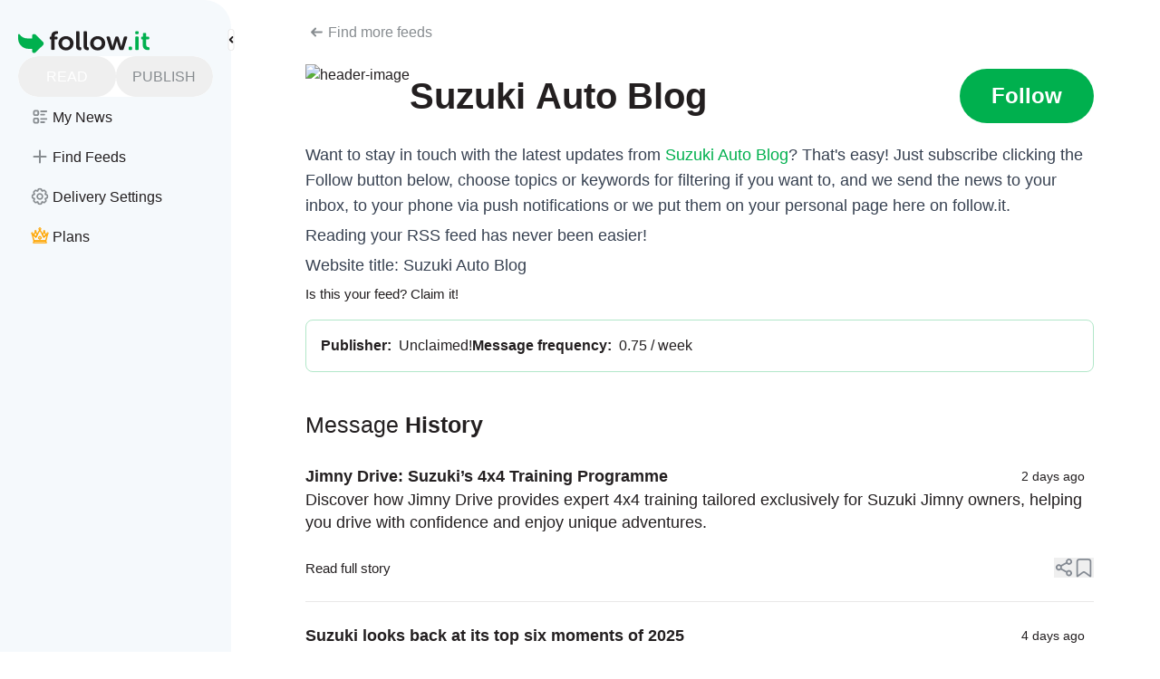

--- FILE ---
content_type: text/html;charset=utf-8
request_url: https://follow.it/suzuki-auto-blog
body_size: 80064
content:
<!DOCTYPE html><html  class="" style="" data-theme="system" data-scrollable="false" data-mobile="false"><head><meta charset="utf-8"><meta name="viewport" content="width=device-width, initial-scale=1"><title>Suzuki Auto Blog</title><link nonce="KEwukR1Iuea7VP1u7FdW44w6" rel="preconnect" href="https://pagead2.googlesyndication.com" crossorigin="anonymous"><script nonce="KEwukR1Iuea7VP1u7FdW44w6" type="text/javascript">
          console.info("Current follow.it's version is 5.5.0-00");
          console.info("Current follow.it's version from: Thu, 29 Jan 2026 14:43:17 GMT");
        </script><style nonce="KEwukR1Iuea7VP1u7FdW44w6">:root{--custom-scrollbar-width:4px;--custom-scrollbar-height:4px;--fit-ai-blue:#44a2e9;--fit-ai-green:#00b04e}a{font-weight:500;text-decoration:none}button.as-link,span.as-link{font-weight:500;--tw-text-opacity:1;color:rgb(0 176 78/var(--tw-text-opacity,1))}@media(hover:hover)and (pointer:fine){button.as-link:hover,span.as-link:hover{--tw-text-opacity:1;color:rgb(13 148 73/var(--tw-text-opacity,1))}}.form-input{--tw-backdrop-blur:blur(4px);-webkit-backdrop-filter:var(--tw-backdrop-blur) var(--tw-backdrop-brightness) var(--tw-backdrop-contrast) var(--tw-backdrop-grayscale) var(--tw-backdrop-hue-rotate) var(--tw-backdrop-invert) var(--tw-backdrop-opacity) var(--tw-backdrop-saturate) var(--tw-backdrop-sepia);backdrop-filter:var(--tw-backdrop-blur) var(--tw-backdrop-brightness) var(--tw-backdrop-contrast) var(--tw-backdrop-grayscale) var(--tw-backdrop-hue-rotate) var(--tw-backdrop-invert) var(--tw-backdrop-opacity) var(--tw-backdrop-saturate) var(--tw-backdrop-sepia)}.form-input:not(.fit-input__activated):is(.dark *){background-color:#ffffff0d}.combined-shape{aspect-ratio:863/567;height:auto;position:absolute;z-index:-1;--tw-text-opacity:1;color:rgb(245 249 252/var(--tw-text-opacity,1))}.combined-shape:is(.dark *){color:#2a2b304d}@media(min-width:768px)and (max-width:1024px){.combined-shape{max-width:75%}}@media(min-width:667px)and (max-width:767px){.combined-shape{max-width:411px}}@media(min-width:320px)and (max-width:666px){.combined-shape{max-width:85%}}@media(pointer:coarse){html[disabled-scroll]{overflow:hidden}}@media not all and (min-resolution:.001dpcm){@supports (-webkit-appearance:none){html[disabled-scroll]{overflow:hidden}}}.ai-container{--ai-blue:var(--fit-ai-blue);--ai-green:var(--fit-ai-green)}.readers-and-publishers-banner{--start-color:#ccfbdc;--end-color:#d6e7ff;background:linear-gradient(93.61deg,var(--start-color) 21.58%,var(--end-color) 77.62%);margin-top:100px;padding:45px .5rem}.readers-and-publishers-banner:is(.dark *){--end-color:#001b49;--start-color:#003320}@media(min-width:678px){.readers-and-publishers-banner{padding-left:45px;padding-right:45px}}.readers-and-publishers-banner>*{margin-left:auto;margin-right:auto;max-width:1024px}hr{--tw-border-opacity:1;border-color:rgb(233 232 232/var(--tw-border-opacity,1))}hr:is(.dark *){border-color:#e9e8e81a}fencedframe{display:none!important}[data-mobile=true] .app{padding-left:.125rem;padding-right:.125rem}.text-green{color:#00b04e!important}.text-muted{color:#bababaf7!important}.vc-chrome{font-family:inherit!important}#sellcodes-form-trigger{display:none}.sc-checkoutframe,.sc-loading-container{z-index:99!important}body #sellcodes-form-trigger .sc-button{opacity:0!important;visibility:hidden!important}</style><style nonce="KEwukR1Iuea7VP1u7FdW44w6">@view-transition{navigation:auto}html:not(.dark)>body{--tw-text-opacity:1;color:rgb(35 31 32/var(--tw-text-opacity,1));transition-duration:.15s;transition-property:color,background-color,border-color,text-decoration-color,fill,stroke;transition-timing-function:cubic-bezier(.4,0,.2,1)}body.dark,html.dark{--tw-bg-opacity:1;background-color:rgb(19 20 25/var(--tw-bg-opacity,1));--tw-text-opacity:1;color:rgb(255 255 255/var(--tw-text-opacity,1))}</style><style nonce="KEwukR1Iuea7VP1u7FdW44w6">@font-face{font-family:Montserrat;src:local("Montserrat Light Italic"),url(/_fonts/1ZTlEDqU4DtwDJiND8f6qaugUpa0RIDvQl-v7iM6l54-3z5TR7ltbI_olkL0f0h2GvPRYuHFkRyri6AQJ_k31x0.woff) format(woff);font-display:swap;font-weight:300;font-style:italic}@font-face{font-family:"Montserrat Fallback: BlinkMacSystemFont";src:local("BlinkMacSystemFont");size-adjust:120.7672%;ascent-override:80.1542%;descent-override:20.7838%;line-gap-override:0%}@font-face{font-family:"Montserrat Fallback: Segoe UI";src:local("Segoe UI");size-adjust:113.452%;ascent-override:85.3224%;descent-override:22.1239%;line-gap-override:0%}@font-face{font-family:"Montserrat Fallback: Helvetica Neue";src:local("Helvetica Neue");size-adjust:111.7778%;ascent-override:86.6004%;descent-override:22.4553%;line-gap-override:0%}@font-face{font-family:"Montserrat Fallback: Arial";src:local("Arial");size-adjust:112.8307%;ascent-override:85.7923%;descent-override:22.2457%;line-gap-override:0%}@font-face{font-family:"Montserrat Fallback: Noto Sans";src:local("Noto Sans");size-adjust:106.1181%;ascent-override:91.2191%;descent-override:23.6529%;line-gap-override:0%}@font-face{font-family:Montserrat;src:local("Montserrat Regular Italic"),local("Montserrat Italic"),url(/_fonts/1ZTlEDqU4DtwDJiND8f6qaugUpa0RIDvQl-v7iM6l54-Li_iitzCeIdneX511ZXNt3uQKMF39zCZxuU-n5fXKBI.woff) format(woff);font-display:swap;font-weight:400;font-style:italic}@font-face{font-family:Montserrat;src:local("Montserrat Medium Italic"),url(/_fonts/1ZTlEDqU4DtwDJiND8f6qaugUpa0RIDvQl-v7iM6l54-smYdq2XmsXk79DBcWVS4pOb1rHl_WSBJ5329sBbGyew.woff) format(woff);font-display:swap;font-weight:500;font-style:italic}@font-face{font-family:Montserrat;src:local("Montserrat SemiBold Italic"),url(/_fonts/1ZTlEDqU4DtwDJiND8f6qaugUpa0RIDvQl-v7iM6l54-gC5dtqFZFPukT0rXQlxYZMuyR2XzvvTf5idPmSXsmso.woff) format(woff);font-display:swap;font-weight:600;font-style:italic}@font-face{font-family:Montserrat;src:local("Montserrat Bold Italic"),url(/_fonts/1ZTlEDqU4DtwDJiND8f6qaugUpa0RIDvQl-v7iM6l54-xp1Pbn_Y-TgZ-wCWvympsUkfTPMDMCHu3z202YKAXbo.woff) format(woff);font-display:swap;font-weight:700;font-style:italic}@font-face{font-family:Montserrat;src:local("Montserrat ExtraBold Italic"),url(/_fonts/1ZTlEDqU4DtwDJiND8f6qaugUpa0RIDvQl-v7iM6l54-HH92ab5coh8E3xFN0uwC9uE4NYCt_heurNd_KcLKmLc.woff) format(woff);font-display:swap;font-weight:800;font-style:italic}@font-face{font-family:Montserrat;src:local("Montserrat Light"),url(/_fonts/1ZTlEDqU4DtwDJiND8f6qaugUpa0RIDvQl-v7iM6l54-z6QTJ0Zo0_kNoTZryEvnQjIqeOJiiBmK5nhP34krqN4.woff) format(woff);font-display:swap;font-weight:300;font-style:normal}@font-face{font-family:Montserrat;src:local("Montserrat Regular"),local("Montserrat"),url(/_fonts/1ZTlEDqU4DtwDJiND8f6qaugUpa0RIDvQl-v7iM6l54-OWAhkC9cYVczMBRDEGjgOzF9uwSTxBflwuaka5Xqmvo.woff) format(woff);font-display:swap;font-weight:400;font-style:normal}@font-face{font-family:Montserrat;src:local("Montserrat Medium"),url(/_fonts/1ZTlEDqU4DtwDJiND8f6qaugUpa0RIDvQl-v7iM6l54-RcYcdhe8O0vILLZlFXgXzcV5d2Z8RdksAdSEf_dCjtA.woff) format(woff);font-display:swap;font-weight:500;font-style:normal}@font-face{font-family:Montserrat;src:local("Montserrat SemiBold"),url(/_fonts/1ZTlEDqU4DtwDJiND8f6qaugUpa0RIDvQl-v7iM6l54-0ghpojZgJJb_y5uN0f1dTrPq0u3id6c6V3_SJqhYHL8.woff) format(woff);font-display:swap;font-weight:600;font-style:normal}@font-face{font-family:Montserrat;src:local("Montserrat Bold"),url(/_fonts/1ZTlEDqU4DtwDJiND8f6qaugUpa0RIDvQl-v7iM6l54-45dIiooUuSL3DLN2Q3HSWamvRCrIEdYikTJ4rKupIFc.woff) format(woff);font-display:swap;font-weight:700;font-style:normal}@font-face{font-family:Montserrat;src:local("Montserrat ExtraBold"),url(/_fonts/1ZTlEDqU4DtwDJiND8f6qaugUpa0RIDvQl-v7iM6l54-FjMDiDEk15JzhIK8GDtVZWaqhZ5wFET_brtNOSRolkA.woff) format(woff);font-display:swap;font-weight:800;font-style:normal}@font-face{font-family:Montserrat;src:local("Montserrat Light Italic"),url(/_fonts/oL9oUaLmvLy7CrMG_SR3Fe6pqVg2KVUvBeBWK1Z8fAU-2qQDlkXy7KoEEUWjzNDBkO9p1KBqOuLPzdwtdWtfEnY.woff2) format(woff2);font-display:swap;unicode-range:U+0460-052F,U+1C80-1C8A,U+20B4,U+2DE0-2DFF,U+A640-A69F,U+FE2E-FE2F;font-weight:300;font-style:italic}@font-face{font-family:Montserrat;src:local("Montserrat Light Italic"),url(/_fonts/CM_twa05vt7xco9pt30t57nLArN5dw2FYrsrzAIppG4-v7xEiB_qJOqfQuC__igAjV0Vz4JwloD_OMG9IvzO0UI.woff2) format(woff2);font-display:swap;unicode-range:U+0301,U+0400-045F,U+0490-0491,U+04B0-04B1,U+2116;font-weight:300;font-style:italic}@font-face{font-family:Montserrat;src:local("Montserrat Light Italic"),url(/_fonts/_xcHwxJLGf7ifp8FnvTVDxtoVwCyzW_HSM_SyMof_Kg-hMXHt7xeUJqdfdqNmt_p7UZYvX5NyqC9Z_3xDV5F6n8.woff2) format(woff2);font-display:swap;unicode-range:U+0102-0103,U+0110-0111,U+0128-0129,U+0168-0169,U+01A0-01A1,U+01AF-01B0,U+0300-0301,U+0303-0304,U+0308-0309,U+0323,U+0329,U+1EA0-1EF9,U+20AB;font-weight:300;font-style:italic}@font-face{font-family:Montserrat;src:local("Montserrat Light Italic"),url(/_fonts/3DwwVWV4U9sObPebMl7uw9dMrVM33Xk-kf7censDokk-tLNtvFz06Qu5qJNl1iaTV83OKJPdZzFrSgoy6lIWsZQ.woff2) format(woff2);font-display:swap;unicode-range:U+0100-02BA,U+02BD-02C5,U+02C7-02CC,U+02CE-02D7,U+02DD-02FF,U+0304,U+0308,U+0329,U+1D00-1DBF,U+1E00-1E9F,U+1EF2-1EFF,U+2020,U+20A0-20AB,U+20AD-20C0,U+2113,U+2C60-2C7F,U+A720-A7FF;font-weight:300;font-style:italic}@font-face{font-family:Montserrat;src:local("Montserrat Light Italic"),url(/_fonts/W5WywcATsYlevYR0RUesn5Ak8T4kswOyfm7lhtAXNcc-D9M0wN_-eoaFS4k2e5OxLZt7cpo0pAltPY2jLizBWE0.woff2) format(woff2);font-display:swap;unicode-range:U+0000-00FF,U+0131,U+0152-0153,U+02BB-02BC,U+02C6,U+02DA,U+02DC,U+0304,U+0308,U+0329,U+2000-206F,U+20AC,U+2122,U+2191,U+2193,U+2212,U+2215,U+FEFF,U+FFFD;font-weight:300;font-style:italic}@font-face{font-family:Montserrat;src:local("Montserrat Regular Italic"),local("Montserrat Italic"),url(/_fonts/oL9oUaLmvLy7CrMG_SR3Fe6pqVg2KVUvBeBWK1Z8fAU-2qQDlkXy7KoEEUWjzNDBkO9p1KBqOuLPzdwtdWtfEnY.woff2) format(woff2);font-display:swap;unicode-range:U+0460-052F,U+1C80-1C8A,U+20B4,U+2DE0-2DFF,U+A640-A69F,U+FE2E-FE2F;font-weight:400;font-style:italic}@font-face{font-family:Montserrat;src:local("Montserrat Regular Italic"),local("Montserrat Italic"),url(/_fonts/CM_twa05vt7xco9pt30t57nLArN5dw2FYrsrzAIppG4-v7xEiB_qJOqfQuC__igAjV0Vz4JwloD_OMG9IvzO0UI.woff2) format(woff2);font-display:swap;unicode-range:U+0301,U+0400-045F,U+0490-0491,U+04B0-04B1,U+2116;font-weight:400;font-style:italic}@font-face{font-family:Montserrat;src:local("Montserrat Regular Italic"),local("Montserrat Italic"),url(/_fonts/_xcHwxJLGf7ifp8FnvTVDxtoVwCyzW_HSM_SyMof_Kg-hMXHt7xeUJqdfdqNmt_p7UZYvX5NyqC9Z_3xDV5F6n8.woff2) format(woff2);font-display:swap;unicode-range:U+0102-0103,U+0110-0111,U+0128-0129,U+0168-0169,U+01A0-01A1,U+01AF-01B0,U+0300-0301,U+0303-0304,U+0308-0309,U+0323,U+0329,U+1EA0-1EF9,U+20AB;font-weight:400;font-style:italic}@font-face{font-family:Montserrat;src:local("Montserrat Regular Italic"),local("Montserrat Italic"),url(/_fonts/3DwwVWV4U9sObPebMl7uw9dMrVM33Xk-kf7censDokk-tLNtvFz06Qu5qJNl1iaTV83OKJPdZzFrSgoy6lIWsZQ.woff2) format(woff2);font-display:swap;unicode-range:U+0100-02BA,U+02BD-02C5,U+02C7-02CC,U+02CE-02D7,U+02DD-02FF,U+0304,U+0308,U+0329,U+1D00-1DBF,U+1E00-1E9F,U+1EF2-1EFF,U+2020,U+20A0-20AB,U+20AD-20C0,U+2113,U+2C60-2C7F,U+A720-A7FF;font-weight:400;font-style:italic}@font-face{font-family:Montserrat;src:local("Montserrat Regular Italic"),local("Montserrat Italic"),url(/_fonts/W5WywcATsYlevYR0RUesn5Ak8T4kswOyfm7lhtAXNcc-D9M0wN_-eoaFS4k2e5OxLZt7cpo0pAltPY2jLizBWE0.woff2) format(woff2);font-display:swap;unicode-range:U+0000-00FF,U+0131,U+0152-0153,U+02BB-02BC,U+02C6,U+02DA,U+02DC,U+0304,U+0308,U+0329,U+2000-206F,U+20AC,U+2122,U+2191,U+2193,U+2212,U+2215,U+FEFF,U+FFFD;font-weight:400;font-style:italic}@font-face{font-family:Montserrat;src:local("Montserrat Medium Italic"),url(/_fonts/oL9oUaLmvLy7CrMG_SR3Fe6pqVg2KVUvBeBWK1Z8fAU-2qQDlkXy7KoEEUWjzNDBkO9p1KBqOuLPzdwtdWtfEnY.woff2) format(woff2);font-display:swap;unicode-range:U+0460-052F,U+1C80-1C8A,U+20B4,U+2DE0-2DFF,U+A640-A69F,U+FE2E-FE2F;font-weight:500;font-style:italic}@font-face{font-family:Montserrat;src:local("Montserrat Medium Italic"),url(/_fonts/CM_twa05vt7xco9pt30t57nLArN5dw2FYrsrzAIppG4-v7xEiB_qJOqfQuC__igAjV0Vz4JwloD_OMG9IvzO0UI.woff2) format(woff2);font-display:swap;unicode-range:U+0301,U+0400-045F,U+0490-0491,U+04B0-04B1,U+2116;font-weight:500;font-style:italic}@font-face{font-family:Montserrat;src:local("Montserrat Medium Italic"),url(/_fonts/_xcHwxJLGf7ifp8FnvTVDxtoVwCyzW_HSM_SyMof_Kg-hMXHt7xeUJqdfdqNmt_p7UZYvX5NyqC9Z_3xDV5F6n8.woff2) format(woff2);font-display:swap;unicode-range:U+0102-0103,U+0110-0111,U+0128-0129,U+0168-0169,U+01A0-01A1,U+01AF-01B0,U+0300-0301,U+0303-0304,U+0308-0309,U+0323,U+0329,U+1EA0-1EF9,U+20AB;font-weight:500;font-style:italic}@font-face{font-family:Montserrat;src:local("Montserrat Medium Italic"),url(/_fonts/3DwwVWV4U9sObPebMl7uw9dMrVM33Xk-kf7censDokk-tLNtvFz06Qu5qJNl1iaTV83OKJPdZzFrSgoy6lIWsZQ.woff2) format(woff2);font-display:swap;unicode-range:U+0100-02BA,U+02BD-02C5,U+02C7-02CC,U+02CE-02D7,U+02DD-02FF,U+0304,U+0308,U+0329,U+1D00-1DBF,U+1E00-1E9F,U+1EF2-1EFF,U+2020,U+20A0-20AB,U+20AD-20C0,U+2113,U+2C60-2C7F,U+A720-A7FF;font-weight:500;font-style:italic}@font-face{font-family:Montserrat;src:local("Montserrat Medium Italic"),url(/_fonts/W5WywcATsYlevYR0RUesn5Ak8T4kswOyfm7lhtAXNcc-D9M0wN_-eoaFS4k2e5OxLZt7cpo0pAltPY2jLizBWE0.woff2) format(woff2);font-display:swap;unicode-range:U+0000-00FF,U+0131,U+0152-0153,U+02BB-02BC,U+02C6,U+02DA,U+02DC,U+0304,U+0308,U+0329,U+2000-206F,U+20AC,U+2122,U+2191,U+2193,U+2212,U+2215,U+FEFF,U+FFFD;font-weight:500;font-style:italic}@font-face{font-family:Montserrat;src:local("Montserrat SemiBold Italic"),url(/_fonts/oL9oUaLmvLy7CrMG_SR3Fe6pqVg2KVUvBeBWK1Z8fAU-2qQDlkXy7KoEEUWjzNDBkO9p1KBqOuLPzdwtdWtfEnY.woff2) format(woff2);font-display:swap;unicode-range:U+0460-052F,U+1C80-1C8A,U+20B4,U+2DE0-2DFF,U+A640-A69F,U+FE2E-FE2F;font-weight:600;font-style:italic}@font-face{font-family:Montserrat;src:local("Montserrat SemiBold Italic"),url(/_fonts/CM_twa05vt7xco9pt30t57nLArN5dw2FYrsrzAIppG4-v7xEiB_qJOqfQuC__igAjV0Vz4JwloD_OMG9IvzO0UI.woff2) format(woff2);font-display:swap;unicode-range:U+0301,U+0400-045F,U+0490-0491,U+04B0-04B1,U+2116;font-weight:600;font-style:italic}@font-face{font-family:Montserrat;src:local("Montserrat SemiBold Italic"),url(/_fonts/_xcHwxJLGf7ifp8FnvTVDxtoVwCyzW_HSM_SyMof_Kg-hMXHt7xeUJqdfdqNmt_p7UZYvX5NyqC9Z_3xDV5F6n8.woff2) format(woff2);font-display:swap;unicode-range:U+0102-0103,U+0110-0111,U+0128-0129,U+0168-0169,U+01A0-01A1,U+01AF-01B0,U+0300-0301,U+0303-0304,U+0308-0309,U+0323,U+0329,U+1EA0-1EF9,U+20AB;font-weight:600;font-style:italic}@font-face{font-family:Montserrat;src:local("Montserrat SemiBold Italic"),url(/_fonts/3DwwVWV4U9sObPebMl7uw9dMrVM33Xk-kf7censDokk-tLNtvFz06Qu5qJNl1iaTV83OKJPdZzFrSgoy6lIWsZQ.woff2) format(woff2);font-display:swap;unicode-range:U+0100-02BA,U+02BD-02C5,U+02C7-02CC,U+02CE-02D7,U+02DD-02FF,U+0304,U+0308,U+0329,U+1D00-1DBF,U+1E00-1E9F,U+1EF2-1EFF,U+2020,U+20A0-20AB,U+20AD-20C0,U+2113,U+2C60-2C7F,U+A720-A7FF;font-weight:600;font-style:italic}@font-face{font-family:Montserrat;src:local("Montserrat SemiBold Italic"),url(/_fonts/W5WywcATsYlevYR0RUesn5Ak8T4kswOyfm7lhtAXNcc-D9M0wN_-eoaFS4k2e5OxLZt7cpo0pAltPY2jLizBWE0.woff2) format(woff2);font-display:swap;unicode-range:U+0000-00FF,U+0131,U+0152-0153,U+02BB-02BC,U+02C6,U+02DA,U+02DC,U+0304,U+0308,U+0329,U+2000-206F,U+20AC,U+2122,U+2191,U+2193,U+2212,U+2215,U+FEFF,U+FFFD;font-weight:600;font-style:italic}@font-face{font-family:Montserrat;src:local("Montserrat Bold Italic"),url(/_fonts/oL9oUaLmvLy7CrMG_SR3Fe6pqVg2KVUvBeBWK1Z8fAU-2qQDlkXy7KoEEUWjzNDBkO9p1KBqOuLPzdwtdWtfEnY.woff2) format(woff2);font-display:swap;unicode-range:U+0460-052F,U+1C80-1C8A,U+20B4,U+2DE0-2DFF,U+A640-A69F,U+FE2E-FE2F;font-weight:700;font-style:italic}@font-face{font-family:Montserrat;src:local("Montserrat Bold Italic"),url(/_fonts/CM_twa05vt7xco9pt30t57nLArN5dw2FYrsrzAIppG4-v7xEiB_qJOqfQuC__igAjV0Vz4JwloD_OMG9IvzO0UI.woff2) format(woff2);font-display:swap;unicode-range:U+0301,U+0400-045F,U+0490-0491,U+04B0-04B1,U+2116;font-weight:700;font-style:italic}@font-face{font-family:Montserrat;src:local("Montserrat Bold Italic"),url(/_fonts/_xcHwxJLGf7ifp8FnvTVDxtoVwCyzW_HSM_SyMof_Kg-hMXHt7xeUJqdfdqNmt_p7UZYvX5NyqC9Z_3xDV5F6n8.woff2) format(woff2);font-display:swap;unicode-range:U+0102-0103,U+0110-0111,U+0128-0129,U+0168-0169,U+01A0-01A1,U+01AF-01B0,U+0300-0301,U+0303-0304,U+0308-0309,U+0323,U+0329,U+1EA0-1EF9,U+20AB;font-weight:700;font-style:italic}@font-face{font-family:Montserrat;src:local("Montserrat Bold Italic"),url(/_fonts/3DwwVWV4U9sObPebMl7uw9dMrVM33Xk-kf7censDokk-tLNtvFz06Qu5qJNl1iaTV83OKJPdZzFrSgoy6lIWsZQ.woff2) format(woff2);font-display:swap;unicode-range:U+0100-02BA,U+02BD-02C5,U+02C7-02CC,U+02CE-02D7,U+02DD-02FF,U+0304,U+0308,U+0329,U+1D00-1DBF,U+1E00-1E9F,U+1EF2-1EFF,U+2020,U+20A0-20AB,U+20AD-20C0,U+2113,U+2C60-2C7F,U+A720-A7FF;font-weight:700;font-style:italic}@font-face{font-family:Montserrat;src:local("Montserrat Bold Italic"),url(/_fonts/W5WywcATsYlevYR0RUesn5Ak8T4kswOyfm7lhtAXNcc-D9M0wN_-eoaFS4k2e5OxLZt7cpo0pAltPY2jLizBWE0.woff2) format(woff2);font-display:swap;unicode-range:U+0000-00FF,U+0131,U+0152-0153,U+02BB-02BC,U+02C6,U+02DA,U+02DC,U+0304,U+0308,U+0329,U+2000-206F,U+20AC,U+2122,U+2191,U+2193,U+2212,U+2215,U+FEFF,U+FFFD;font-weight:700;font-style:italic}@font-face{font-family:Montserrat;src:local("Montserrat ExtraBold Italic"),url(/_fonts/oL9oUaLmvLy7CrMG_SR3Fe6pqVg2KVUvBeBWK1Z8fAU-2qQDlkXy7KoEEUWjzNDBkO9p1KBqOuLPzdwtdWtfEnY.woff2) format(woff2);font-display:swap;unicode-range:U+0460-052F,U+1C80-1C8A,U+20B4,U+2DE0-2DFF,U+A640-A69F,U+FE2E-FE2F;font-weight:800;font-style:italic}@font-face{font-family:Montserrat;src:local("Montserrat ExtraBold Italic"),url(/_fonts/CM_twa05vt7xco9pt30t57nLArN5dw2FYrsrzAIppG4-v7xEiB_qJOqfQuC__igAjV0Vz4JwloD_OMG9IvzO0UI.woff2) format(woff2);font-display:swap;unicode-range:U+0301,U+0400-045F,U+0490-0491,U+04B0-04B1,U+2116;font-weight:800;font-style:italic}@font-face{font-family:Montserrat;src:local("Montserrat ExtraBold Italic"),url(/_fonts/_xcHwxJLGf7ifp8FnvTVDxtoVwCyzW_HSM_SyMof_Kg-hMXHt7xeUJqdfdqNmt_p7UZYvX5NyqC9Z_3xDV5F6n8.woff2) format(woff2);font-display:swap;unicode-range:U+0102-0103,U+0110-0111,U+0128-0129,U+0168-0169,U+01A0-01A1,U+01AF-01B0,U+0300-0301,U+0303-0304,U+0308-0309,U+0323,U+0329,U+1EA0-1EF9,U+20AB;font-weight:800;font-style:italic}@font-face{font-family:Montserrat;src:local("Montserrat ExtraBold Italic"),url(/_fonts/3DwwVWV4U9sObPebMl7uw9dMrVM33Xk-kf7censDokk-tLNtvFz06Qu5qJNl1iaTV83OKJPdZzFrSgoy6lIWsZQ.woff2) format(woff2);font-display:swap;unicode-range:U+0100-02BA,U+02BD-02C5,U+02C7-02CC,U+02CE-02D7,U+02DD-02FF,U+0304,U+0308,U+0329,U+1D00-1DBF,U+1E00-1E9F,U+1EF2-1EFF,U+2020,U+20A0-20AB,U+20AD-20C0,U+2113,U+2C60-2C7F,U+A720-A7FF;font-weight:800;font-style:italic}@font-face{font-family:Montserrat;src:local("Montserrat ExtraBold Italic"),url(/_fonts/W5WywcATsYlevYR0RUesn5Ak8T4kswOyfm7lhtAXNcc-D9M0wN_-eoaFS4k2e5OxLZt7cpo0pAltPY2jLizBWE0.woff2) format(woff2);font-display:swap;unicode-range:U+0000-00FF,U+0131,U+0152-0153,U+02BB-02BC,U+02C6,U+02DA,U+02DC,U+0304,U+0308,U+0329,U+2000-206F,U+20AC,U+2122,U+2191,U+2193,U+2212,U+2215,U+FEFF,U+FFFD;font-weight:800;font-style:italic}@font-face{font-family:Montserrat;src:local("Montserrat Light"),url(/_fonts/kAqF1Nn8c0M_yN37Gv3l3H44axPqV6NKOMC8twtQxLA-knz9_b1JFwfRG3Z81Zv09F2CKZGd0_qZYV2sla4Km_A.woff2) format(woff2);font-display:swap;unicode-range:U+0460-052F,U+1C80-1C8A,U+20B4,U+2DE0-2DFF,U+A640-A69F,U+FE2E-FE2F;font-weight:300;font-style:normal}@font-face{font-family:Montserrat;src:local("Montserrat Light"),url(/_fonts/gr-f_oqydtTkXDIrcvO2V6lTg577tmEKlnOIwkPBKo4-WDQoptAu51cZNHwlKNv8q_DbjgFvbS15ja8uBZXj1NY.woff2) format(woff2);font-display:swap;unicode-range:U+0301,U+0400-045F,U+0490-0491,U+04B0-04B1,U+2116;font-weight:300;font-style:normal}@font-face{font-family:Montserrat;src:local("Montserrat Light"),url(/_fonts/MZbCPvmRYotxUUvY6zU3ifP4mb57MYdnB7p1lkvl3kA-1HyY2oCjE6LsKd4ySSRPhX99z5a5Q2_VXyKbrOZVKrk.woff2) format(woff2);font-display:swap;unicode-range:U+0102-0103,U+0110-0111,U+0128-0129,U+0168-0169,U+01A0-01A1,U+01AF-01B0,U+0300-0301,U+0303-0304,U+0308-0309,U+0323,U+0329,U+1EA0-1EF9,U+20AB;font-weight:300;font-style:normal}@font-face{font-family:Montserrat;src:local("Montserrat Light"),url(/_fonts/6OP6pe3rB37_PhAnpEyWrSlXdT2qFZn0bFulgzRTjC4-B_IadbzzZAUJy2TQZkMvQ5cgdE2F8ISssBDG-vqmaLs.woff2) format(woff2);font-display:swap;unicode-range:U+0100-02BA,U+02BD-02C5,U+02C7-02CC,U+02CE-02D7,U+02DD-02FF,U+0304,U+0308,U+0329,U+1D00-1DBF,U+1E00-1E9F,U+1EF2-1EFF,U+2020,U+20A0-20AB,U+20AD-20C0,U+2113,U+2C60-2C7F,U+A720-A7FF;font-weight:300;font-style:normal}@font-face{font-family:Montserrat;src:local("Montserrat Light"),url(/_fonts/CisIO2l7o2ty4gUsHbZM1s-FwhhBIal_RAh3HnHGWeU-qHa52bf9rUI5bNRdOF8CWhTu1gvIyaIkvP4nOhwAeEU.woff2) format(woff2);font-display:swap;unicode-range:U+0000-00FF,U+0131,U+0152-0153,U+02BB-02BC,U+02C6,U+02DA,U+02DC,U+0304,U+0308,U+0329,U+2000-206F,U+20AC,U+2122,U+2191,U+2193,U+2212,U+2215,U+FEFF,U+FFFD;font-weight:300;font-style:normal}@font-face{font-family:Montserrat;src:local("Montserrat Regular"),local("Montserrat"),url(/_fonts/kAqF1Nn8c0M_yN37Gv3l3H44axPqV6NKOMC8twtQxLA-knz9_b1JFwfRG3Z81Zv09F2CKZGd0_qZYV2sla4Km_A.woff2) format(woff2);font-display:swap;unicode-range:U+0460-052F,U+1C80-1C8A,U+20B4,U+2DE0-2DFF,U+A640-A69F,U+FE2E-FE2F;font-weight:400;font-style:normal}@font-face{font-family:Montserrat;src:local("Montserrat Regular"),local("Montserrat"),url(/_fonts/gr-f_oqydtTkXDIrcvO2V6lTg577tmEKlnOIwkPBKo4-WDQoptAu51cZNHwlKNv8q_DbjgFvbS15ja8uBZXj1NY.woff2) format(woff2);font-display:swap;unicode-range:U+0301,U+0400-045F,U+0490-0491,U+04B0-04B1,U+2116;font-weight:400;font-style:normal}@font-face{font-family:Montserrat;src:local("Montserrat Regular"),local("Montserrat"),url(/_fonts/MZbCPvmRYotxUUvY6zU3ifP4mb57MYdnB7p1lkvl3kA-1HyY2oCjE6LsKd4ySSRPhX99z5a5Q2_VXyKbrOZVKrk.woff2) format(woff2);font-display:swap;unicode-range:U+0102-0103,U+0110-0111,U+0128-0129,U+0168-0169,U+01A0-01A1,U+01AF-01B0,U+0300-0301,U+0303-0304,U+0308-0309,U+0323,U+0329,U+1EA0-1EF9,U+20AB;font-weight:400;font-style:normal}@font-face{font-family:Montserrat;src:local("Montserrat Regular"),local("Montserrat"),url(/_fonts/6OP6pe3rB37_PhAnpEyWrSlXdT2qFZn0bFulgzRTjC4-B_IadbzzZAUJy2TQZkMvQ5cgdE2F8ISssBDG-vqmaLs.woff2) format(woff2);font-display:swap;unicode-range:U+0100-02BA,U+02BD-02C5,U+02C7-02CC,U+02CE-02D7,U+02DD-02FF,U+0304,U+0308,U+0329,U+1D00-1DBF,U+1E00-1E9F,U+1EF2-1EFF,U+2020,U+20A0-20AB,U+20AD-20C0,U+2113,U+2C60-2C7F,U+A720-A7FF;font-weight:400;font-style:normal}@font-face{font-family:Montserrat;src:local("Montserrat Regular"),local("Montserrat"),url(/_fonts/CisIO2l7o2ty4gUsHbZM1s-FwhhBIal_RAh3HnHGWeU-qHa52bf9rUI5bNRdOF8CWhTu1gvIyaIkvP4nOhwAeEU.woff2) format(woff2);font-display:swap;unicode-range:U+0000-00FF,U+0131,U+0152-0153,U+02BB-02BC,U+02C6,U+02DA,U+02DC,U+0304,U+0308,U+0329,U+2000-206F,U+20AC,U+2122,U+2191,U+2193,U+2212,U+2215,U+FEFF,U+FFFD;font-weight:400;font-style:normal}@font-face{font-family:Montserrat;src:local("Montserrat Medium"),url(/_fonts/kAqF1Nn8c0M_yN37Gv3l3H44axPqV6NKOMC8twtQxLA-knz9_b1JFwfRG3Z81Zv09F2CKZGd0_qZYV2sla4Km_A.woff2) format(woff2);font-display:swap;unicode-range:U+0460-052F,U+1C80-1C8A,U+20B4,U+2DE0-2DFF,U+A640-A69F,U+FE2E-FE2F;font-weight:500;font-style:normal}@font-face{font-family:Montserrat;src:local("Montserrat Medium"),url(/_fonts/gr-f_oqydtTkXDIrcvO2V6lTg577tmEKlnOIwkPBKo4-WDQoptAu51cZNHwlKNv8q_DbjgFvbS15ja8uBZXj1NY.woff2) format(woff2);font-display:swap;unicode-range:U+0301,U+0400-045F,U+0490-0491,U+04B0-04B1,U+2116;font-weight:500;font-style:normal}@font-face{font-family:Montserrat;src:local("Montserrat Medium"),url(/_fonts/MZbCPvmRYotxUUvY6zU3ifP4mb57MYdnB7p1lkvl3kA-1HyY2oCjE6LsKd4ySSRPhX99z5a5Q2_VXyKbrOZVKrk.woff2) format(woff2);font-display:swap;unicode-range:U+0102-0103,U+0110-0111,U+0128-0129,U+0168-0169,U+01A0-01A1,U+01AF-01B0,U+0300-0301,U+0303-0304,U+0308-0309,U+0323,U+0329,U+1EA0-1EF9,U+20AB;font-weight:500;font-style:normal}@font-face{font-family:Montserrat;src:local("Montserrat Medium"),url(/_fonts/6OP6pe3rB37_PhAnpEyWrSlXdT2qFZn0bFulgzRTjC4-B_IadbzzZAUJy2TQZkMvQ5cgdE2F8ISssBDG-vqmaLs.woff2) format(woff2);font-display:swap;unicode-range:U+0100-02BA,U+02BD-02C5,U+02C7-02CC,U+02CE-02D7,U+02DD-02FF,U+0304,U+0308,U+0329,U+1D00-1DBF,U+1E00-1E9F,U+1EF2-1EFF,U+2020,U+20A0-20AB,U+20AD-20C0,U+2113,U+2C60-2C7F,U+A720-A7FF;font-weight:500;font-style:normal}@font-face{font-family:Montserrat;src:local("Montserrat Medium"),url(/_fonts/CisIO2l7o2ty4gUsHbZM1s-FwhhBIal_RAh3HnHGWeU-qHa52bf9rUI5bNRdOF8CWhTu1gvIyaIkvP4nOhwAeEU.woff2) format(woff2);font-display:swap;unicode-range:U+0000-00FF,U+0131,U+0152-0153,U+02BB-02BC,U+02C6,U+02DA,U+02DC,U+0304,U+0308,U+0329,U+2000-206F,U+20AC,U+2122,U+2191,U+2193,U+2212,U+2215,U+FEFF,U+FFFD;font-weight:500;font-style:normal}@font-face{font-family:Montserrat;src:local("Montserrat SemiBold"),url(/_fonts/kAqF1Nn8c0M_yN37Gv3l3H44axPqV6NKOMC8twtQxLA-knz9_b1JFwfRG3Z81Zv09F2CKZGd0_qZYV2sla4Km_A.woff2) format(woff2);font-display:swap;unicode-range:U+0460-052F,U+1C80-1C8A,U+20B4,U+2DE0-2DFF,U+A640-A69F,U+FE2E-FE2F;font-weight:600;font-style:normal}@font-face{font-family:Montserrat;src:local("Montserrat SemiBold"),url(/_fonts/gr-f_oqydtTkXDIrcvO2V6lTg577tmEKlnOIwkPBKo4-WDQoptAu51cZNHwlKNv8q_DbjgFvbS15ja8uBZXj1NY.woff2) format(woff2);font-display:swap;unicode-range:U+0301,U+0400-045F,U+0490-0491,U+04B0-04B1,U+2116;font-weight:600;font-style:normal}@font-face{font-family:Montserrat;src:local("Montserrat SemiBold"),url(/_fonts/MZbCPvmRYotxUUvY6zU3ifP4mb57MYdnB7p1lkvl3kA-1HyY2oCjE6LsKd4ySSRPhX99z5a5Q2_VXyKbrOZVKrk.woff2) format(woff2);font-display:swap;unicode-range:U+0102-0103,U+0110-0111,U+0128-0129,U+0168-0169,U+01A0-01A1,U+01AF-01B0,U+0300-0301,U+0303-0304,U+0308-0309,U+0323,U+0329,U+1EA0-1EF9,U+20AB;font-weight:600;font-style:normal}@font-face{font-family:Montserrat;src:local("Montserrat SemiBold"),url(/_fonts/6OP6pe3rB37_PhAnpEyWrSlXdT2qFZn0bFulgzRTjC4-B_IadbzzZAUJy2TQZkMvQ5cgdE2F8ISssBDG-vqmaLs.woff2) format(woff2);font-display:swap;unicode-range:U+0100-02BA,U+02BD-02C5,U+02C7-02CC,U+02CE-02D7,U+02DD-02FF,U+0304,U+0308,U+0329,U+1D00-1DBF,U+1E00-1E9F,U+1EF2-1EFF,U+2020,U+20A0-20AB,U+20AD-20C0,U+2113,U+2C60-2C7F,U+A720-A7FF;font-weight:600;font-style:normal}@font-face{font-family:Montserrat;src:local("Montserrat SemiBold"),url(/_fonts/CisIO2l7o2ty4gUsHbZM1s-FwhhBIal_RAh3HnHGWeU-qHa52bf9rUI5bNRdOF8CWhTu1gvIyaIkvP4nOhwAeEU.woff2) format(woff2);font-display:swap;unicode-range:U+0000-00FF,U+0131,U+0152-0153,U+02BB-02BC,U+02C6,U+02DA,U+02DC,U+0304,U+0308,U+0329,U+2000-206F,U+20AC,U+2122,U+2191,U+2193,U+2212,U+2215,U+FEFF,U+FFFD;font-weight:600;font-style:normal}@font-face{font-family:Montserrat;src:local("Montserrat Bold"),url(/_fonts/kAqF1Nn8c0M_yN37Gv3l3H44axPqV6NKOMC8twtQxLA-knz9_b1JFwfRG3Z81Zv09F2CKZGd0_qZYV2sla4Km_A.woff2) format(woff2);font-display:swap;unicode-range:U+0460-052F,U+1C80-1C8A,U+20B4,U+2DE0-2DFF,U+A640-A69F,U+FE2E-FE2F;font-weight:700;font-style:normal}@font-face{font-family:Montserrat;src:local("Montserrat Bold"),url(/_fonts/gr-f_oqydtTkXDIrcvO2V6lTg577tmEKlnOIwkPBKo4-WDQoptAu51cZNHwlKNv8q_DbjgFvbS15ja8uBZXj1NY.woff2) format(woff2);font-display:swap;unicode-range:U+0301,U+0400-045F,U+0490-0491,U+04B0-04B1,U+2116;font-weight:700;font-style:normal}@font-face{font-family:Montserrat;src:local("Montserrat Bold"),url(/_fonts/MZbCPvmRYotxUUvY6zU3ifP4mb57MYdnB7p1lkvl3kA-1HyY2oCjE6LsKd4ySSRPhX99z5a5Q2_VXyKbrOZVKrk.woff2) format(woff2);font-display:swap;unicode-range:U+0102-0103,U+0110-0111,U+0128-0129,U+0168-0169,U+01A0-01A1,U+01AF-01B0,U+0300-0301,U+0303-0304,U+0308-0309,U+0323,U+0329,U+1EA0-1EF9,U+20AB;font-weight:700;font-style:normal}@font-face{font-family:Montserrat;src:local("Montserrat Bold"),url(/_fonts/6OP6pe3rB37_PhAnpEyWrSlXdT2qFZn0bFulgzRTjC4-B_IadbzzZAUJy2TQZkMvQ5cgdE2F8ISssBDG-vqmaLs.woff2) format(woff2);font-display:swap;unicode-range:U+0100-02BA,U+02BD-02C5,U+02C7-02CC,U+02CE-02D7,U+02DD-02FF,U+0304,U+0308,U+0329,U+1D00-1DBF,U+1E00-1E9F,U+1EF2-1EFF,U+2020,U+20A0-20AB,U+20AD-20C0,U+2113,U+2C60-2C7F,U+A720-A7FF;font-weight:700;font-style:normal}@font-face{font-family:Montserrat;src:local("Montserrat Bold"),url(/_fonts/CisIO2l7o2ty4gUsHbZM1s-FwhhBIal_RAh3HnHGWeU-qHa52bf9rUI5bNRdOF8CWhTu1gvIyaIkvP4nOhwAeEU.woff2) format(woff2);font-display:swap;unicode-range:U+0000-00FF,U+0131,U+0152-0153,U+02BB-02BC,U+02C6,U+02DA,U+02DC,U+0304,U+0308,U+0329,U+2000-206F,U+20AC,U+2122,U+2191,U+2193,U+2212,U+2215,U+FEFF,U+FFFD;font-weight:700;font-style:normal}@font-face{font-family:Montserrat;src:local("Montserrat ExtraBold"),url(/_fonts/kAqF1Nn8c0M_yN37Gv3l3H44axPqV6NKOMC8twtQxLA-knz9_b1JFwfRG3Z81Zv09F2CKZGd0_qZYV2sla4Km_A.woff2) format(woff2);font-display:swap;unicode-range:U+0460-052F,U+1C80-1C8A,U+20B4,U+2DE0-2DFF,U+A640-A69F,U+FE2E-FE2F;font-weight:800;font-style:normal}@font-face{font-family:Montserrat;src:local("Montserrat ExtraBold"),url(/_fonts/gr-f_oqydtTkXDIrcvO2V6lTg577tmEKlnOIwkPBKo4-WDQoptAu51cZNHwlKNv8q_DbjgFvbS15ja8uBZXj1NY.woff2) format(woff2);font-display:swap;unicode-range:U+0301,U+0400-045F,U+0490-0491,U+04B0-04B1,U+2116;font-weight:800;font-style:normal}@font-face{font-family:Montserrat;src:local("Montserrat ExtraBold"),url(/_fonts/MZbCPvmRYotxUUvY6zU3ifP4mb57MYdnB7p1lkvl3kA-1HyY2oCjE6LsKd4ySSRPhX99z5a5Q2_VXyKbrOZVKrk.woff2) format(woff2);font-display:swap;unicode-range:U+0102-0103,U+0110-0111,U+0128-0129,U+0168-0169,U+01A0-01A1,U+01AF-01B0,U+0300-0301,U+0303-0304,U+0308-0309,U+0323,U+0329,U+1EA0-1EF9,U+20AB;font-weight:800;font-style:normal}@font-face{font-family:Montserrat;src:local("Montserrat ExtraBold"),url(/_fonts/6OP6pe3rB37_PhAnpEyWrSlXdT2qFZn0bFulgzRTjC4-B_IadbzzZAUJy2TQZkMvQ5cgdE2F8ISssBDG-vqmaLs.woff2) format(woff2);font-display:swap;unicode-range:U+0100-02BA,U+02BD-02C5,U+02C7-02CC,U+02CE-02D7,U+02DD-02FF,U+0304,U+0308,U+0329,U+1D00-1DBF,U+1E00-1E9F,U+1EF2-1EFF,U+2020,U+20A0-20AB,U+20AD-20C0,U+2113,U+2C60-2C7F,U+A720-A7FF;font-weight:800;font-style:normal}@font-face{font-family:Montserrat;src:local("Montserrat ExtraBold"),url(/_fonts/CisIO2l7o2ty4gUsHbZM1s-FwhhBIal_RAh3HnHGWeU-qHa52bf9rUI5bNRdOF8CWhTu1gvIyaIkvP4nOhwAeEU.woff2) format(woff2);font-display:swap;unicode-range:U+0000-00FF,U+0131,U+0152-0153,U+02BB-02BC,U+02C6,U+02DA,U+02DC,U+0304,U+0308,U+0329,U+2000-206F,U+20AC,U+2122,U+2191,U+2193,U+2212,U+2215,U+FEFF,U+FFFD;font-weight:800;font-style:normal}[data-v-f929015a] .account-settings,[data-v-f929015a] .delivery-settings{display:flex;flex-direction:column;padding-bottom:.625rem;padding-left:.25rem;padding-right:.25rem;row-gap:25px}[data-v-f929015a] .account-settings:is(.dark *),[data-v-f929015a] .delivery-settings:is(.dark *){--tw-text-opacity:1;color:rgb(255 255 255/var(--tw-text-opacity,1))}@media(min-width:678px){[data-v-f929015a] .account-settings,[data-v-f929015a] .delivery-settings{row-gap:30px}}@media(min-width:878px){[data-v-f929015a] .account-settings,[data-v-f929015a] .delivery-settings{padding-left:.5rem;padding-right:.5rem;row-gap:40px}}[data-v-f929015a] .account-settings .spaced>:not([hidden])~:not([hidden]),[data-v-f929015a] .delivery-settings .spaced>:not([hidden])~:not([hidden]){--tw-space-y-reverse:0;margin-bottom:calc(10px*var(--tw-space-y-reverse));margin-top:calc(10px*(1 - var(--tw-space-y-reverse)))}[data-v-f929015a] .account-settings .setting-group-wrapper,[data-v-f929015a] .account-settings>div:not(.bare),[data-v-f929015a] .delivery-settings .setting-group-wrapper,[data-v-f929015a] .delivery-settings>div:not(.bare){display:flex;flex-direction:column;row-gap:15px}@media(min-width:678px){[data-v-f929015a] .account-settings .setting-group-wrapper,[data-v-f929015a] .account-settings>div:not(.bare),[data-v-f929015a] .delivery-settings .setting-group-wrapper,[data-v-f929015a] .delivery-settings>div:not(.bare){row-gap:20px}}[data-v-f929015a] .account-settings .setting-group-wrapper .setting-group--col,[data-v-f929015a] .account-settings>div:not(.bare) .setting-group--col,[data-v-f929015a] .delivery-settings .setting-group-wrapper .setting-group--col,[data-v-f929015a] .delivery-settings>div:not(.bare) .setting-group--col{flex-direction:column}[data-v-f929015a] .account-settings .setting-group-wrapper .setting-group--row,[data-v-f929015a] .account-settings>div:not(.bare) .setting-group--row,[data-v-f929015a] .delivery-settings .setting-group-wrapper .setting-group--row,[data-v-f929015a] .delivery-settings>div:not(.bare) .setting-group--row{flex-direction:row}[data-v-f929015a] .account-settings .setting-group-wrapper .setting-group,[data-v-f929015a] .account-settings>div:not(.bare) .setting-group,[data-v-f929015a] .delivery-settings .setting-group-wrapper .setting-group,[data-v-f929015a] .delivery-settings>div:not(.bare) .setting-group{align-items:center;-moz-column-gap:15px;column-gap:15px;display:flex;row-gap:10px}[data-v-f929015a] .account-settings .setting-group-wrapper .setting-group>*,[data-v-f929015a] .account-settings>div:not(.bare) .setting-group>*,[data-v-f929015a] .delivery-settings .setting-group-wrapper .setting-group>*,[data-v-f929015a] .delivery-settings>div:not(.bare) .setting-group>*{flex-shrink:1}[data-v-f929015a] .account-settings :deep(.green-submit-button>button),[data-v-f929015a] .delivery-settings :deep(.green-submit-button>button){font-size:20px!important;height:70px!important;margin:0;padding:0!important;text-align:center;width:277px!important}@media(max-width:669px){[data-v-f929015a] .account-settings :deep(.green-submit-button>button),[data-v-f929015a] .delivery-settings :deep(.green-submit-button>button){height:60px!important}}[data-v-f929015a] .mass-follow .option{margin-top:30px;width:100%}@media(min-width:678px){[data-v-f929015a] .mass-follow .option{margin-top:40px}}@media(min-width:878px){[data-v-f929015a] .mass-follow .option{margin-top:60px}}@media(max-width:768px){[data-v-f929015a] .mass-follow .option{flex-direction:column}}[data-v-f929015a] .no-feeds{align-items:center;display:flex;flex-direction:column;flex-grow:1;gap:1.25rem;justify-content:center;min-height:100%;width:100%}[data-v-f929015a] .page-title{align-items:center;-moz-column-gap:.625rem;column-gap:.625rem;display:flex}[data-mobile=true][data-v-f929015a] .page-title{padding-bottom:.25rem;padding-top:.25rem}@media(min-width:678px){[data-v-f929015a] .page-title{-moz-column-gap:1rem;column-gap:1rem}}@media not all and (min-width:678px){[data-v-f929015a] .page-title.standard{font-size:25px}}[data-v-f929015a] h3:not(.not-styled):not(:where(.ql-render h3)){font-size:20px;font-weight:500;line-height:1.625}@media(min-width:878px){[data-v-f929015a] h3:not(.not-styled):not(:where(.ql-render h3)){font-size:25px}}[data-v-f929015a] h4.sub-section{font-size:20px;font-weight:500;line-height:1.625;margin-bottom:0}@media(max-width:400px){[data-v-f929015a] button.save-changes{font-size:calc(10vw - 10px);height:calc(30.0003vw - 30.0003px);width:100%}}[data-v-f929015a] .go-back{align-items:center;-moz-column-gap:.5rem;column-gap:.5rem;cursor:pointer;display:inline-flex}.page-wrapper[data-v-f929015a]{--affiliate-page-layout-px:8px;--affiliate-page-layout-gap:0px;--fit-sidebar-width:var(--a25c6832);--internal-page-width:calc(100vw - var(--fit-sidebar-width) - var(--affiliate-page-layout-px)*2 - var(--affiliate-page-layout-gap)*2 - var(--scrollbar-width, 0px))!important}@supports (width:100dvw){.page-wrapper[data-v-f929015a]{--internal-page-width:calc(100dvw - var(--fit-sidebar-width) - var(--affiliate-page-layout-px)*2 - var(--affiliate-page-layout-gap)*2 - var(--scrollbar-width, 0px))!important}}@media(min-width:600px){.page-wrapper[data-v-f929015a]{--affiliate-page-layout-px:16px;--affiliate-page-layout-gap:8px}}.page-wrapper[data-v-f929015a]{display:flex;max-width:100%}.page-wrapper[data-v-f929015a]:is(.dark *){--tw-bg-opacity:1;background-color:rgb(19 20 25/var(--tw-bg-opacity,1));--tw-text-opacity:1;color:rgb(255 255 255/var(--tw-text-opacity,1))}.page[data-v-f929015a]{min-height:100vh;padding-bottom:.75rem;padding-top:.75rem;width:100%}@supports (height:100dvh){.page[data-v-f929015a]{min-height:100dvh}}.page[data-v-f929015a]{display:flex;flex:1 1 0%;flex-direction:column;font-family:Montserrat,"Montserrat Fallback: BlinkMacSystemFont","Montserrat Fallback: Segoe UI","Montserrat Fallback: Helvetica Neue","Montserrat Fallback: Arial","Montserrat Fallback: Noto Sans",Arial,sans-serif;overflow-x:clip;row-gap:.75rem}@media(min-width:678px){.page[data-v-f929015a]{padding-bottom:1.5rem;padding-top:1.5rem}}.page[data-v-f929015a]{padding-left:var(--affiliate-page-layout-px);padding-right:var(--affiliate-page-layout-px)}@media(min-width:878px){.page[data-v-f929015a]{padding-left:calc(var(--affiliate-page-layout-px) + var(--affiliate-page-layout-gap))}}.page[data-v-f929015a] .follow-tip-notification-wrapper{margin-bottom:-2.5rem}@media(min-width:878px){.page[data-v-f929015a] .follow-tip-notification-wrapper{margin-bottom:0}}.page[data-v-f929015a] .follow-tip-notification-wrapper .follow-tip-notification{padding-bottom:1rem;padding-top:1rem}@media(min-width:878px){.page[data-v-f929015a] .follow-tip-notification-wrapper .follow-tip-notification{padding-bottom:.375rem;padding-top:.375rem}}.notification-controller[data-v-f929015a]{margin-left:-.625rem;margin-right:-.625rem;margin-top:-2.75rem}@media(min-width:678px){.notification-controller[data-v-f929015a]{margin:-1.75rem -.75rem 1rem}}@media(min-width:878px){.notification-controller[data-v-f929015a]{margin-bottom:0;margin-top:-1.25rem}}.notification-controller[data-v-f929015a]+*{margin-top:2rem}@media(min-width:678px){.notification-controller[data-v-f929015a]+*{margin-top:.5rem}}</style><style nonce="KEwukR1Iuea7VP1u7FdW44w6">@font-face{font-family:Montserrat;src:local("Montserrat Light Italic"),url(/_fonts/1ZTlEDqU4DtwDJiND8f6qaugUpa0RIDvQl-v7iM6l54-3z5TR7ltbI_olkL0f0h2GvPRYuHFkRyri6AQJ_k31x0.woff) format(woff);font-display:swap;font-weight:300;font-style:italic}@font-face{font-family:"Montserrat Fallback: BlinkMacSystemFont";src:local("BlinkMacSystemFont");size-adjust:120.7672%;ascent-override:80.1542%;descent-override:20.7838%;line-gap-override:0%}@font-face{font-family:"Montserrat Fallback: Segoe UI";src:local("Segoe UI");size-adjust:113.452%;ascent-override:85.3224%;descent-override:22.1239%;line-gap-override:0%}@font-face{font-family:"Montserrat Fallback: Helvetica Neue";src:local("Helvetica Neue");size-adjust:111.7778%;ascent-override:86.6004%;descent-override:22.4553%;line-gap-override:0%}@font-face{font-family:"Montserrat Fallback: Arial";src:local("Arial");size-adjust:112.8307%;ascent-override:85.7923%;descent-override:22.2457%;line-gap-override:0%}@font-face{font-family:"Montserrat Fallback: Noto Sans";src:local("Noto Sans");size-adjust:106.1181%;ascent-override:91.2191%;descent-override:23.6529%;line-gap-override:0%}@font-face{font-family:Montserrat;src:local("Montserrat Regular Italic"),local("Montserrat Italic"),url(/_fonts/1ZTlEDqU4DtwDJiND8f6qaugUpa0RIDvQl-v7iM6l54-Li_iitzCeIdneX511ZXNt3uQKMF39zCZxuU-n5fXKBI.woff) format(woff);font-display:swap;font-weight:400;font-style:italic}@font-face{font-family:Montserrat;src:local("Montserrat Medium Italic"),url(/_fonts/1ZTlEDqU4DtwDJiND8f6qaugUpa0RIDvQl-v7iM6l54-smYdq2XmsXk79DBcWVS4pOb1rHl_WSBJ5329sBbGyew.woff) format(woff);font-display:swap;font-weight:500;font-style:italic}@font-face{font-family:Montserrat;src:local("Montserrat SemiBold Italic"),url(/_fonts/1ZTlEDqU4DtwDJiND8f6qaugUpa0RIDvQl-v7iM6l54-gC5dtqFZFPukT0rXQlxYZMuyR2XzvvTf5idPmSXsmso.woff) format(woff);font-display:swap;font-weight:600;font-style:italic}@font-face{font-family:Montserrat;src:local("Montserrat Bold Italic"),url(/_fonts/1ZTlEDqU4DtwDJiND8f6qaugUpa0RIDvQl-v7iM6l54-xp1Pbn_Y-TgZ-wCWvympsUkfTPMDMCHu3z202YKAXbo.woff) format(woff);font-display:swap;font-weight:700;font-style:italic}@font-face{font-family:Montserrat;src:local("Montserrat ExtraBold Italic"),url(/_fonts/1ZTlEDqU4DtwDJiND8f6qaugUpa0RIDvQl-v7iM6l54-HH92ab5coh8E3xFN0uwC9uE4NYCt_heurNd_KcLKmLc.woff) format(woff);font-display:swap;font-weight:800;font-style:italic}@font-face{font-family:Montserrat;src:local("Montserrat Light"),url(/_fonts/1ZTlEDqU4DtwDJiND8f6qaugUpa0RIDvQl-v7iM6l54-z6QTJ0Zo0_kNoTZryEvnQjIqeOJiiBmK5nhP34krqN4.woff) format(woff);font-display:swap;font-weight:300;font-style:normal}@font-face{font-family:Montserrat;src:local("Montserrat Regular"),local("Montserrat"),url(/_fonts/1ZTlEDqU4DtwDJiND8f6qaugUpa0RIDvQl-v7iM6l54-OWAhkC9cYVczMBRDEGjgOzF9uwSTxBflwuaka5Xqmvo.woff) format(woff);font-display:swap;font-weight:400;font-style:normal}@font-face{font-family:Montserrat;src:local("Montserrat Medium"),url(/_fonts/1ZTlEDqU4DtwDJiND8f6qaugUpa0RIDvQl-v7iM6l54-RcYcdhe8O0vILLZlFXgXzcV5d2Z8RdksAdSEf_dCjtA.woff) format(woff);font-display:swap;font-weight:500;font-style:normal}@font-face{font-family:Montserrat;src:local("Montserrat SemiBold"),url(/_fonts/1ZTlEDqU4DtwDJiND8f6qaugUpa0RIDvQl-v7iM6l54-0ghpojZgJJb_y5uN0f1dTrPq0u3id6c6V3_SJqhYHL8.woff) format(woff);font-display:swap;font-weight:600;font-style:normal}@font-face{font-family:Montserrat;src:local("Montserrat Bold"),url(/_fonts/1ZTlEDqU4DtwDJiND8f6qaugUpa0RIDvQl-v7iM6l54-45dIiooUuSL3DLN2Q3HSWamvRCrIEdYikTJ4rKupIFc.woff) format(woff);font-display:swap;font-weight:700;font-style:normal}@font-face{font-family:Montserrat;src:local("Montserrat ExtraBold"),url(/_fonts/1ZTlEDqU4DtwDJiND8f6qaugUpa0RIDvQl-v7iM6l54-FjMDiDEk15JzhIK8GDtVZWaqhZ5wFET_brtNOSRolkA.woff) format(woff);font-display:swap;font-weight:800;font-style:normal}@font-face{font-family:Montserrat;src:local("Montserrat Light Italic"),url(/_fonts/oL9oUaLmvLy7CrMG_SR3Fe6pqVg2KVUvBeBWK1Z8fAU-2qQDlkXy7KoEEUWjzNDBkO9p1KBqOuLPzdwtdWtfEnY.woff2) format(woff2);font-display:swap;unicode-range:U+0460-052F,U+1C80-1C8A,U+20B4,U+2DE0-2DFF,U+A640-A69F,U+FE2E-FE2F;font-weight:300;font-style:italic}@font-face{font-family:Montserrat;src:local("Montserrat Light Italic"),url(/_fonts/CM_twa05vt7xco9pt30t57nLArN5dw2FYrsrzAIppG4-v7xEiB_qJOqfQuC__igAjV0Vz4JwloD_OMG9IvzO0UI.woff2) format(woff2);font-display:swap;unicode-range:U+0301,U+0400-045F,U+0490-0491,U+04B0-04B1,U+2116;font-weight:300;font-style:italic}@font-face{font-family:Montserrat;src:local("Montserrat Light Italic"),url(/_fonts/_xcHwxJLGf7ifp8FnvTVDxtoVwCyzW_HSM_SyMof_Kg-hMXHt7xeUJqdfdqNmt_p7UZYvX5NyqC9Z_3xDV5F6n8.woff2) format(woff2);font-display:swap;unicode-range:U+0102-0103,U+0110-0111,U+0128-0129,U+0168-0169,U+01A0-01A1,U+01AF-01B0,U+0300-0301,U+0303-0304,U+0308-0309,U+0323,U+0329,U+1EA0-1EF9,U+20AB;font-weight:300;font-style:italic}@font-face{font-family:Montserrat;src:local("Montserrat Light Italic"),url(/_fonts/3DwwVWV4U9sObPebMl7uw9dMrVM33Xk-kf7censDokk-tLNtvFz06Qu5qJNl1iaTV83OKJPdZzFrSgoy6lIWsZQ.woff2) format(woff2);font-display:swap;unicode-range:U+0100-02BA,U+02BD-02C5,U+02C7-02CC,U+02CE-02D7,U+02DD-02FF,U+0304,U+0308,U+0329,U+1D00-1DBF,U+1E00-1E9F,U+1EF2-1EFF,U+2020,U+20A0-20AB,U+20AD-20C0,U+2113,U+2C60-2C7F,U+A720-A7FF;font-weight:300;font-style:italic}@font-face{font-family:Montserrat;src:local("Montserrat Light Italic"),url(/_fonts/W5WywcATsYlevYR0RUesn5Ak8T4kswOyfm7lhtAXNcc-D9M0wN_-eoaFS4k2e5OxLZt7cpo0pAltPY2jLizBWE0.woff2) format(woff2);font-display:swap;unicode-range:U+0000-00FF,U+0131,U+0152-0153,U+02BB-02BC,U+02C6,U+02DA,U+02DC,U+0304,U+0308,U+0329,U+2000-206F,U+20AC,U+2122,U+2191,U+2193,U+2212,U+2215,U+FEFF,U+FFFD;font-weight:300;font-style:italic}@font-face{font-family:Montserrat;src:local("Montserrat Regular Italic"),local("Montserrat Italic"),url(/_fonts/oL9oUaLmvLy7CrMG_SR3Fe6pqVg2KVUvBeBWK1Z8fAU-2qQDlkXy7KoEEUWjzNDBkO9p1KBqOuLPzdwtdWtfEnY.woff2) format(woff2);font-display:swap;unicode-range:U+0460-052F,U+1C80-1C8A,U+20B4,U+2DE0-2DFF,U+A640-A69F,U+FE2E-FE2F;font-weight:400;font-style:italic}@font-face{font-family:Montserrat;src:local("Montserrat Regular Italic"),local("Montserrat Italic"),url(/_fonts/CM_twa05vt7xco9pt30t57nLArN5dw2FYrsrzAIppG4-v7xEiB_qJOqfQuC__igAjV0Vz4JwloD_OMG9IvzO0UI.woff2) format(woff2);font-display:swap;unicode-range:U+0301,U+0400-045F,U+0490-0491,U+04B0-04B1,U+2116;font-weight:400;font-style:italic}@font-face{font-family:Montserrat;src:local("Montserrat Regular Italic"),local("Montserrat Italic"),url(/_fonts/_xcHwxJLGf7ifp8FnvTVDxtoVwCyzW_HSM_SyMof_Kg-hMXHt7xeUJqdfdqNmt_p7UZYvX5NyqC9Z_3xDV5F6n8.woff2) format(woff2);font-display:swap;unicode-range:U+0102-0103,U+0110-0111,U+0128-0129,U+0168-0169,U+01A0-01A1,U+01AF-01B0,U+0300-0301,U+0303-0304,U+0308-0309,U+0323,U+0329,U+1EA0-1EF9,U+20AB;font-weight:400;font-style:italic}@font-face{font-family:Montserrat;src:local("Montserrat Regular Italic"),local("Montserrat Italic"),url(/_fonts/3DwwVWV4U9sObPebMl7uw9dMrVM33Xk-kf7censDokk-tLNtvFz06Qu5qJNl1iaTV83OKJPdZzFrSgoy6lIWsZQ.woff2) format(woff2);font-display:swap;unicode-range:U+0100-02BA,U+02BD-02C5,U+02C7-02CC,U+02CE-02D7,U+02DD-02FF,U+0304,U+0308,U+0329,U+1D00-1DBF,U+1E00-1E9F,U+1EF2-1EFF,U+2020,U+20A0-20AB,U+20AD-20C0,U+2113,U+2C60-2C7F,U+A720-A7FF;font-weight:400;font-style:italic}@font-face{font-family:Montserrat;src:local("Montserrat Regular Italic"),local("Montserrat Italic"),url(/_fonts/W5WywcATsYlevYR0RUesn5Ak8T4kswOyfm7lhtAXNcc-D9M0wN_-eoaFS4k2e5OxLZt7cpo0pAltPY2jLizBWE0.woff2) format(woff2);font-display:swap;unicode-range:U+0000-00FF,U+0131,U+0152-0153,U+02BB-02BC,U+02C6,U+02DA,U+02DC,U+0304,U+0308,U+0329,U+2000-206F,U+20AC,U+2122,U+2191,U+2193,U+2212,U+2215,U+FEFF,U+FFFD;font-weight:400;font-style:italic}@font-face{font-family:Montserrat;src:local("Montserrat Medium Italic"),url(/_fonts/oL9oUaLmvLy7CrMG_SR3Fe6pqVg2KVUvBeBWK1Z8fAU-2qQDlkXy7KoEEUWjzNDBkO9p1KBqOuLPzdwtdWtfEnY.woff2) format(woff2);font-display:swap;unicode-range:U+0460-052F,U+1C80-1C8A,U+20B4,U+2DE0-2DFF,U+A640-A69F,U+FE2E-FE2F;font-weight:500;font-style:italic}@font-face{font-family:Montserrat;src:local("Montserrat Medium Italic"),url(/_fonts/CM_twa05vt7xco9pt30t57nLArN5dw2FYrsrzAIppG4-v7xEiB_qJOqfQuC__igAjV0Vz4JwloD_OMG9IvzO0UI.woff2) format(woff2);font-display:swap;unicode-range:U+0301,U+0400-045F,U+0490-0491,U+04B0-04B1,U+2116;font-weight:500;font-style:italic}@font-face{font-family:Montserrat;src:local("Montserrat Medium Italic"),url(/_fonts/_xcHwxJLGf7ifp8FnvTVDxtoVwCyzW_HSM_SyMof_Kg-hMXHt7xeUJqdfdqNmt_p7UZYvX5NyqC9Z_3xDV5F6n8.woff2) format(woff2);font-display:swap;unicode-range:U+0102-0103,U+0110-0111,U+0128-0129,U+0168-0169,U+01A0-01A1,U+01AF-01B0,U+0300-0301,U+0303-0304,U+0308-0309,U+0323,U+0329,U+1EA0-1EF9,U+20AB;font-weight:500;font-style:italic}@font-face{font-family:Montserrat;src:local("Montserrat Medium Italic"),url(/_fonts/3DwwVWV4U9sObPebMl7uw9dMrVM33Xk-kf7censDokk-tLNtvFz06Qu5qJNl1iaTV83OKJPdZzFrSgoy6lIWsZQ.woff2) format(woff2);font-display:swap;unicode-range:U+0100-02BA,U+02BD-02C5,U+02C7-02CC,U+02CE-02D7,U+02DD-02FF,U+0304,U+0308,U+0329,U+1D00-1DBF,U+1E00-1E9F,U+1EF2-1EFF,U+2020,U+20A0-20AB,U+20AD-20C0,U+2113,U+2C60-2C7F,U+A720-A7FF;font-weight:500;font-style:italic}@font-face{font-family:Montserrat;src:local("Montserrat Medium Italic"),url(/_fonts/W5WywcATsYlevYR0RUesn5Ak8T4kswOyfm7lhtAXNcc-D9M0wN_-eoaFS4k2e5OxLZt7cpo0pAltPY2jLizBWE0.woff2) format(woff2);font-display:swap;unicode-range:U+0000-00FF,U+0131,U+0152-0153,U+02BB-02BC,U+02C6,U+02DA,U+02DC,U+0304,U+0308,U+0329,U+2000-206F,U+20AC,U+2122,U+2191,U+2193,U+2212,U+2215,U+FEFF,U+FFFD;font-weight:500;font-style:italic}@font-face{font-family:Montserrat;src:local("Montserrat SemiBold Italic"),url(/_fonts/oL9oUaLmvLy7CrMG_SR3Fe6pqVg2KVUvBeBWK1Z8fAU-2qQDlkXy7KoEEUWjzNDBkO9p1KBqOuLPzdwtdWtfEnY.woff2) format(woff2);font-display:swap;unicode-range:U+0460-052F,U+1C80-1C8A,U+20B4,U+2DE0-2DFF,U+A640-A69F,U+FE2E-FE2F;font-weight:600;font-style:italic}@font-face{font-family:Montserrat;src:local("Montserrat SemiBold Italic"),url(/_fonts/CM_twa05vt7xco9pt30t57nLArN5dw2FYrsrzAIppG4-v7xEiB_qJOqfQuC__igAjV0Vz4JwloD_OMG9IvzO0UI.woff2) format(woff2);font-display:swap;unicode-range:U+0301,U+0400-045F,U+0490-0491,U+04B0-04B1,U+2116;font-weight:600;font-style:italic}@font-face{font-family:Montserrat;src:local("Montserrat SemiBold Italic"),url(/_fonts/_xcHwxJLGf7ifp8FnvTVDxtoVwCyzW_HSM_SyMof_Kg-hMXHt7xeUJqdfdqNmt_p7UZYvX5NyqC9Z_3xDV5F6n8.woff2) format(woff2);font-display:swap;unicode-range:U+0102-0103,U+0110-0111,U+0128-0129,U+0168-0169,U+01A0-01A1,U+01AF-01B0,U+0300-0301,U+0303-0304,U+0308-0309,U+0323,U+0329,U+1EA0-1EF9,U+20AB;font-weight:600;font-style:italic}@font-face{font-family:Montserrat;src:local("Montserrat SemiBold Italic"),url(/_fonts/3DwwVWV4U9sObPebMl7uw9dMrVM33Xk-kf7censDokk-tLNtvFz06Qu5qJNl1iaTV83OKJPdZzFrSgoy6lIWsZQ.woff2) format(woff2);font-display:swap;unicode-range:U+0100-02BA,U+02BD-02C5,U+02C7-02CC,U+02CE-02D7,U+02DD-02FF,U+0304,U+0308,U+0329,U+1D00-1DBF,U+1E00-1E9F,U+1EF2-1EFF,U+2020,U+20A0-20AB,U+20AD-20C0,U+2113,U+2C60-2C7F,U+A720-A7FF;font-weight:600;font-style:italic}@font-face{font-family:Montserrat;src:local("Montserrat SemiBold Italic"),url(/_fonts/W5WywcATsYlevYR0RUesn5Ak8T4kswOyfm7lhtAXNcc-D9M0wN_-eoaFS4k2e5OxLZt7cpo0pAltPY2jLizBWE0.woff2) format(woff2);font-display:swap;unicode-range:U+0000-00FF,U+0131,U+0152-0153,U+02BB-02BC,U+02C6,U+02DA,U+02DC,U+0304,U+0308,U+0329,U+2000-206F,U+20AC,U+2122,U+2191,U+2193,U+2212,U+2215,U+FEFF,U+FFFD;font-weight:600;font-style:italic}@font-face{font-family:Montserrat;src:local("Montserrat Bold Italic"),url(/_fonts/oL9oUaLmvLy7CrMG_SR3Fe6pqVg2KVUvBeBWK1Z8fAU-2qQDlkXy7KoEEUWjzNDBkO9p1KBqOuLPzdwtdWtfEnY.woff2) format(woff2);font-display:swap;unicode-range:U+0460-052F,U+1C80-1C8A,U+20B4,U+2DE0-2DFF,U+A640-A69F,U+FE2E-FE2F;font-weight:700;font-style:italic}@font-face{font-family:Montserrat;src:local("Montserrat Bold Italic"),url(/_fonts/CM_twa05vt7xco9pt30t57nLArN5dw2FYrsrzAIppG4-v7xEiB_qJOqfQuC__igAjV0Vz4JwloD_OMG9IvzO0UI.woff2) format(woff2);font-display:swap;unicode-range:U+0301,U+0400-045F,U+0490-0491,U+04B0-04B1,U+2116;font-weight:700;font-style:italic}@font-face{font-family:Montserrat;src:local("Montserrat Bold Italic"),url(/_fonts/_xcHwxJLGf7ifp8FnvTVDxtoVwCyzW_HSM_SyMof_Kg-hMXHt7xeUJqdfdqNmt_p7UZYvX5NyqC9Z_3xDV5F6n8.woff2) format(woff2);font-display:swap;unicode-range:U+0102-0103,U+0110-0111,U+0128-0129,U+0168-0169,U+01A0-01A1,U+01AF-01B0,U+0300-0301,U+0303-0304,U+0308-0309,U+0323,U+0329,U+1EA0-1EF9,U+20AB;font-weight:700;font-style:italic}@font-face{font-family:Montserrat;src:local("Montserrat Bold Italic"),url(/_fonts/3DwwVWV4U9sObPebMl7uw9dMrVM33Xk-kf7censDokk-tLNtvFz06Qu5qJNl1iaTV83OKJPdZzFrSgoy6lIWsZQ.woff2) format(woff2);font-display:swap;unicode-range:U+0100-02BA,U+02BD-02C5,U+02C7-02CC,U+02CE-02D7,U+02DD-02FF,U+0304,U+0308,U+0329,U+1D00-1DBF,U+1E00-1E9F,U+1EF2-1EFF,U+2020,U+20A0-20AB,U+20AD-20C0,U+2113,U+2C60-2C7F,U+A720-A7FF;font-weight:700;font-style:italic}@font-face{font-family:Montserrat;src:local("Montserrat Bold Italic"),url(/_fonts/W5WywcATsYlevYR0RUesn5Ak8T4kswOyfm7lhtAXNcc-D9M0wN_-eoaFS4k2e5OxLZt7cpo0pAltPY2jLizBWE0.woff2) format(woff2);font-display:swap;unicode-range:U+0000-00FF,U+0131,U+0152-0153,U+02BB-02BC,U+02C6,U+02DA,U+02DC,U+0304,U+0308,U+0329,U+2000-206F,U+20AC,U+2122,U+2191,U+2193,U+2212,U+2215,U+FEFF,U+FFFD;font-weight:700;font-style:italic}@font-face{font-family:Montserrat;src:local("Montserrat ExtraBold Italic"),url(/_fonts/oL9oUaLmvLy7CrMG_SR3Fe6pqVg2KVUvBeBWK1Z8fAU-2qQDlkXy7KoEEUWjzNDBkO9p1KBqOuLPzdwtdWtfEnY.woff2) format(woff2);font-display:swap;unicode-range:U+0460-052F,U+1C80-1C8A,U+20B4,U+2DE0-2DFF,U+A640-A69F,U+FE2E-FE2F;font-weight:800;font-style:italic}@font-face{font-family:Montserrat;src:local("Montserrat ExtraBold Italic"),url(/_fonts/CM_twa05vt7xco9pt30t57nLArN5dw2FYrsrzAIppG4-v7xEiB_qJOqfQuC__igAjV0Vz4JwloD_OMG9IvzO0UI.woff2) format(woff2);font-display:swap;unicode-range:U+0301,U+0400-045F,U+0490-0491,U+04B0-04B1,U+2116;font-weight:800;font-style:italic}@font-face{font-family:Montserrat;src:local("Montserrat ExtraBold Italic"),url(/_fonts/_xcHwxJLGf7ifp8FnvTVDxtoVwCyzW_HSM_SyMof_Kg-hMXHt7xeUJqdfdqNmt_p7UZYvX5NyqC9Z_3xDV5F6n8.woff2) format(woff2);font-display:swap;unicode-range:U+0102-0103,U+0110-0111,U+0128-0129,U+0168-0169,U+01A0-01A1,U+01AF-01B0,U+0300-0301,U+0303-0304,U+0308-0309,U+0323,U+0329,U+1EA0-1EF9,U+20AB;font-weight:800;font-style:italic}@font-face{font-family:Montserrat;src:local("Montserrat ExtraBold Italic"),url(/_fonts/3DwwVWV4U9sObPebMl7uw9dMrVM33Xk-kf7censDokk-tLNtvFz06Qu5qJNl1iaTV83OKJPdZzFrSgoy6lIWsZQ.woff2) format(woff2);font-display:swap;unicode-range:U+0100-02BA,U+02BD-02C5,U+02C7-02CC,U+02CE-02D7,U+02DD-02FF,U+0304,U+0308,U+0329,U+1D00-1DBF,U+1E00-1E9F,U+1EF2-1EFF,U+2020,U+20A0-20AB,U+20AD-20C0,U+2113,U+2C60-2C7F,U+A720-A7FF;font-weight:800;font-style:italic}@font-face{font-family:Montserrat;src:local("Montserrat ExtraBold Italic"),url(/_fonts/W5WywcATsYlevYR0RUesn5Ak8T4kswOyfm7lhtAXNcc-D9M0wN_-eoaFS4k2e5OxLZt7cpo0pAltPY2jLizBWE0.woff2) format(woff2);font-display:swap;unicode-range:U+0000-00FF,U+0131,U+0152-0153,U+02BB-02BC,U+02C6,U+02DA,U+02DC,U+0304,U+0308,U+0329,U+2000-206F,U+20AC,U+2122,U+2191,U+2193,U+2212,U+2215,U+FEFF,U+FFFD;font-weight:800;font-style:italic}@font-face{font-family:Montserrat;src:local("Montserrat Light"),url(/_fonts/kAqF1Nn8c0M_yN37Gv3l3H44axPqV6NKOMC8twtQxLA-knz9_b1JFwfRG3Z81Zv09F2CKZGd0_qZYV2sla4Km_A.woff2) format(woff2);font-display:swap;unicode-range:U+0460-052F,U+1C80-1C8A,U+20B4,U+2DE0-2DFF,U+A640-A69F,U+FE2E-FE2F;font-weight:300;font-style:normal}@font-face{font-family:Montserrat;src:local("Montserrat Light"),url(/_fonts/gr-f_oqydtTkXDIrcvO2V6lTg577tmEKlnOIwkPBKo4-WDQoptAu51cZNHwlKNv8q_DbjgFvbS15ja8uBZXj1NY.woff2) format(woff2);font-display:swap;unicode-range:U+0301,U+0400-045F,U+0490-0491,U+04B0-04B1,U+2116;font-weight:300;font-style:normal}@font-face{font-family:Montserrat;src:local("Montserrat Light"),url(/_fonts/MZbCPvmRYotxUUvY6zU3ifP4mb57MYdnB7p1lkvl3kA-1HyY2oCjE6LsKd4ySSRPhX99z5a5Q2_VXyKbrOZVKrk.woff2) format(woff2);font-display:swap;unicode-range:U+0102-0103,U+0110-0111,U+0128-0129,U+0168-0169,U+01A0-01A1,U+01AF-01B0,U+0300-0301,U+0303-0304,U+0308-0309,U+0323,U+0329,U+1EA0-1EF9,U+20AB;font-weight:300;font-style:normal}@font-face{font-family:Montserrat;src:local("Montserrat Light"),url(/_fonts/6OP6pe3rB37_PhAnpEyWrSlXdT2qFZn0bFulgzRTjC4-B_IadbzzZAUJy2TQZkMvQ5cgdE2F8ISssBDG-vqmaLs.woff2) format(woff2);font-display:swap;unicode-range:U+0100-02BA,U+02BD-02C5,U+02C7-02CC,U+02CE-02D7,U+02DD-02FF,U+0304,U+0308,U+0329,U+1D00-1DBF,U+1E00-1E9F,U+1EF2-1EFF,U+2020,U+20A0-20AB,U+20AD-20C0,U+2113,U+2C60-2C7F,U+A720-A7FF;font-weight:300;font-style:normal}@font-face{font-family:Montserrat;src:local("Montserrat Light"),url(/_fonts/CisIO2l7o2ty4gUsHbZM1s-FwhhBIal_RAh3HnHGWeU-qHa52bf9rUI5bNRdOF8CWhTu1gvIyaIkvP4nOhwAeEU.woff2) format(woff2);font-display:swap;unicode-range:U+0000-00FF,U+0131,U+0152-0153,U+02BB-02BC,U+02C6,U+02DA,U+02DC,U+0304,U+0308,U+0329,U+2000-206F,U+20AC,U+2122,U+2191,U+2193,U+2212,U+2215,U+FEFF,U+FFFD;font-weight:300;font-style:normal}@font-face{font-family:Montserrat;src:local("Montserrat Regular"),local("Montserrat"),url(/_fonts/kAqF1Nn8c0M_yN37Gv3l3H44axPqV6NKOMC8twtQxLA-knz9_b1JFwfRG3Z81Zv09F2CKZGd0_qZYV2sla4Km_A.woff2) format(woff2);font-display:swap;unicode-range:U+0460-052F,U+1C80-1C8A,U+20B4,U+2DE0-2DFF,U+A640-A69F,U+FE2E-FE2F;font-weight:400;font-style:normal}@font-face{font-family:Montserrat;src:local("Montserrat Regular"),local("Montserrat"),url(/_fonts/gr-f_oqydtTkXDIrcvO2V6lTg577tmEKlnOIwkPBKo4-WDQoptAu51cZNHwlKNv8q_DbjgFvbS15ja8uBZXj1NY.woff2) format(woff2);font-display:swap;unicode-range:U+0301,U+0400-045F,U+0490-0491,U+04B0-04B1,U+2116;font-weight:400;font-style:normal}@font-face{font-family:Montserrat;src:local("Montserrat Regular"),local("Montserrat"),url(/_fonts/MZbCPvmRYotxUUvY6zU3ifP4mb57MYdnB7p1lkvl3kA-1HyY2oCjE6LsKd4ySSRPhX99z5a5Q2_VXyKbrOZVKrk.woff2) format(woff2);font-display:swap;unicode-range:U+0102-0103,U+0110-0111,U+0128-0129,U+0168-0169,U+01A0-01A1,U+01AF-01B0,U+0300-0301,U+0303-0304,U+0308-0309,U+0323,U+0329,U+1EA0-1EF9,U+20AB;font-weight:400;font-style:normal}@font-face{font-family:Montserrat;src:local("Montserrat Regular"),local("Montserrat"),url(/_fonts/6OP6pe3rB37_PhAnpEyWrSlXdT2qFZn0bFulgzRTjC4-B_IadbzzZAUJy2TQZkMvQ5cgdE2F8ISssBDG-vqmaLs.woff2) format(woff2);font-display:swap;unicode-range:U+0100-02BA,U+02BD-02C5,U+02C7-02CC,U+02CE-02D7,U+02DD-02FF,U+0304,U+0308,U+0329,U+1D00-1DBF,U+1E00-1E9F,U+1EF2-1EFF,U+2020,U+20A0-20AB,U+20AD-20C0,U+2113,U+2C60-2C7F,U+A720-A7FF;font-weight:400;font-style:normal}@font-face{font-family:Montserrat;src:local("Montserrat Regular"),local("Montserrat"),url(/_fonts/CisIO2l7o2ty4gUsHbZM1s-FwhhBIal_RAh3HnHGWeU-qHa52bf9rUI5bNRdOF8CWhTu1gvIyaIkvP4nOhwAeEU.woff2) format(woff2);font-display:swap;unicode-range:U+0000-00FF,U+0131,U+0152-0153,U+02BB-02BC,U+02C6,U+02DA,U+02DC,U+0304,U+0308,U+0329,U+2000-206F,U+20AC,U+2122,U+2191,U+2193,U+2212,U+2215,U+FEFF,U+FFFD;font-weight:400;font-style:normal}@font-face{font-family:Montserrat;src:local("Montserrat Medium"),url(/_fonts/kAqF1Nn8c0M_yN37Gv3l3H44axPqV6NKOMC8twtQxLA-knz9_b1JFwfRG3Z81Zv09F2CKZGd0_qZYV2sla4Km_A.woff2) format(woff2);font-display:swap;unicode-range:U+0460-052F,U+1C80-1C8A,U+20B4,U+2DE0-2DFF,U+A640-A69F,U+FE2E-FE2F;font-weight:500;font-style:normal}@font-face{font-family:Montserrat;src:local("Montserrat Medium"),url(/_fonts/gr-f_oqydtTkXDIrcvO2V6lTg577tmEKlnOIwkPBKo4-WDQoptAu51cZNHwlKNv8q_DbjgFvbS15ja8uBZXj1NY.woff2) format(woff2);font-display:swap;unicode-range:U+0301,U+0400-045F,U+0490-0491,U+04B0-04B1,U+2116;font-weight:500;font-style:normal}@font-face{font-family:Montserrat;src:local("Montserrat Medium"),url(/_fonts/MZbCPvmRYotxUUvY6zU3ifP4mb57MYdnB7p1lkvl3kA-1HyY2oCjE6LsKd4ySSRPhX99z5a5Q2_VXyKbrOZVKrk.woff2) format(woff2);font-display:swap;unicode-range:U+0102-0103,U+0110-0111,U+0128-0129,U+0168-0169,U+01A0-01A1,U+01AF-01B0,U+0300-0301,U+0303-0304,U+0308-0309,U+0323,U+0329,U+1EA0-1EF9,U+20AB;font-weight:500;font-style:normal}@font-face{font-family:Montserrat;src:local("Montserrat Medium"),url(/_fonts/6OP6pe3rB37_PhAnpEyWrSlXdT2qFZn0bFulgzRTjC4-B_IadbzzZAUJy2TQZkMvQ5cgdE2F8ISssBDG-vqmaLs.woff2) format(woff2);font-display:swap;unicode-range:U+0100-02BA,U+02BD-02C5,U+02C7-02CC,U+02CE-02D7,U+02DD-02FF,U+0304,U+0308,U+0329,U+1D00-1DBF,U+1E00-1E9F,U+1EF2-1EFF,U+2020,U+20A0-20AB,U+20AD-20C0,U+2113,U+2C60-2C7F,U+A720-A7FF;font-weight:500;font-style:normal}@font-face{font-family:Montserrat;src:local("Montserrat Medium"),url(/_fonts/CisIO2l7o2ty4gUsHbZM1s-FwhhBIal_RAh3HnHGWeU-qHa52bf9rUI5bNRdOF8CWhTu1gvIyaIkvP4nOhwAeEU.woff2) format(woff2);font-display:swap;unicode-range:U+0000-00FF,U+0131,U+0152-0153,U+02BB-02BC,U+02C6,U+02DA,U+02DC,U+0304,U+0308,U+0329,U+2000-206F,U+20AC,U+2122,U+2191,U+2193,U+2212,U+2215,U+FEFF,U+FFFD;font-weight:500;font-style:normal}@font-face{font-family:Montserrat;src:local("Montserrat SemiBold"),url(/_fonts/kAqF1Nn8c0M_yN37Gv3l3H44axPqV6NKOMC8twtQxLA-knz9_b1JFwfRG3Z81Zv09F2CKZGd0_qZYV2sla4Km_A.woff2) format(woff2);font-display:swap;unicode-range:U+0460-052F,U+1C80-1C8A,U+20B4,U+2DE0-2DFF,U+A640-A69F,U+FE2E-FE2F;font-weight:600;font-style:normal}@font-face{font-family:Montserrat;src:local("Montserrat SemiBold"),url(/_fonts/gr-f_oqydtTkXDIrcvO2V6lTg577tmEKlnOIwkPBKo4-WDQoptAu51cZNHwlKNv8q_DbjgFvbS15ja8uBZXj1NY.woff2) format(woff2);font-display:swap;unicode-range:U+0301,U+0400-045F,U+0490-0491,U+04B0-04B1,U+2116;font-weight:600;font-style:normal}@font-face{font-family:Montserrat;src:local("Montserrat SemiBold"),url(/_fonts/MZbCPvmRYotxUUvY6zU3ifP4mb57MYdnB7p1lkvl3kA-1HyY2oCjE6LsKd4ySSRPhX99z5a5Q2_VXyKbrOZVKrk.woff2) format(woff2);font-display:swap;unicode-range:U+0102-0103,U+0110-0111,U+0128-0129,U+0168-0169,U+01A0-01A1,U+01AF-01B0,U+0300-0301,U+0303-0304,U+0308-0309,U+0323,U+0329,U+1EA0-1EF9,U+20AB;font-weight:600;font-style:normal}@font-face{font-family:Montserrat;src:local("Montserrat SemiBold"),url(/_fonts/6OP6pe3rB37_PhAnpEyWrSlXdT2qFZn0bFulgzRTjC4-B_IadbzzZAUJy2TQZkMvQ5cgdE2F8ISssBDG-vqmaLs.woff2) format(woff2);font-display:swap;unicode-range:U+0100-02BA,U+02BD-02C5,U+02C7-02CC,U+02CE-02D7,U+02DD-02FF,U+0304,U+0308,U+0329,U+1D00-1DBF,U+1E00-1E9F,U+1EF2-1EFF,U+2020,U+20A0-20AB,U+20AD-20C0,U+2113,U+2C60-2C7F,U+A720-A7FF;font-weight:600;font-style:normal}@font-face{font-family:Montserrat;src:local("Montserrat SemiBold"),url(/_fonts/CisIO2l7o2ty4gUsHbZM1s-FwhhBIal_RAh3HnHGWeU-qHa52bf9rUI5bNRdOF8CWhTu1gvIyaIkvP4nOhwAeEU.woff2) format(woff2);font-display:swap;unicode-range:U+0000-00FF,U+0131,U+0152-0153,U+02BB-02BC,U+02C6,U+02DA,U+02DC,U+0304,U+0308,U+0329,U+2000-206F,U+20AC,U+2122,U+2191,U+2193,U+2212,U+2215,U+FEFF,U+FFFD;font-weight:600;font-style:normal}@font-face{font-family:Montserrat;src:local("Montserrat Bold"),url(/_fonts/kAqF1Nn8c0M_yN37Gv3l3H44axPqV6NKOMC8twtQxLA-knz9_b1JFwfRG3Z81Zv09F2CKZGd0_qZYV2sla4Km_A.woff2) format(woff2);font-display:swap;unicode-range:U+0460-052F,U+1C80-1C8A,U+20B4,U+2DE0-2DFF,U+A640-A69F,U+FE2E-FE2F;font-weight:700;font-style:normal}@font-face{font-family:Montserrat;src:local("Montserrat Bold"),url(/_fonts/gr-f_oqydtTkXDIrcvO2V6lTg577tmEKlnOIwkPBKo4-WDQoptAu51cZNHwlKNv8q_DbjgFvbS15ja8uBZXj1NY.woff2) format(woff2);font-display:swap;unicode-range:U+0301,U+0400-045F,U+0490-0491,U+04B0-04B1,U+2116;font-weight:700;font-style:normal}@font-face{font-family:Montserrat;src:local("Montserrat Bold"),url(/_fonts/MZbCPvmRYotxUUvY6zU3ifP4mb57MYdnB7p1lkvl3kA-1HyY2oCjE6LsKd4ySSRPhX99z5a5Q2_VXyKbrOZVKrk.woff2) format(woff2);font-display:swap;unicode-range:U+0102-0103,U+0110-0111,U+0128-0129,U+0168-0169,U+01A0-01A1,U+01AF-01B0,U+0300-0301,U+0303-0304,U+0308-0309,U+0323,U+0329,U+1EA0-1EF9,U+20AB;font-weight:700;font-style:normal}@font-face{font-family:Montserrat;src:local("Montserrat Bold"),url(/_fonts/6OP6pe3rB37_PhAnpEyWrSlXdT2qFZn0bFulgzRTjC4-B_IadbzzZAUJy2TQZkMvQ5cgdE2F8ISssBDG-vqmaLs.woff2) format(woff2);font-display:swap;unicode-range:U+0100-02BA,U+02BD-02C5,U+02C7-02CC,U+02CE-02D7,U+02DD-02FF,U+0304,U+0308,U+0329,U+1D00-1DBF,U+1E00-1E9F,U+1EF2-1EFF,U+2020,U+20A0-20AB,U+20AD-20C0,U+2113,U+2C60-2C7F,U+A720-A7FF;font-weight:700;font-style:normal}@font-face{font-family:Montserrat;src:local("Montserrat Bold"),url(/_fonts/CisIO2l7o2ty4gUsHbZM1s-FwhhBIal_RAh3HnHGWeU-qHa52bf9rUI5bNRdOF8CWhTu1gvIyaIkvP4nOhwAeEU.woff2) format(woff2);font-display:swap;unicode-range:U+0000-00FF,U+0131,U+0152-0153,U+02BB-02BC,U+02C6,U+02DA,U+02DC,U+0304,U+0308,U+0329,U+2000-206F,U+20AC,U+2122,U+2191,U+2193,U+2212,U+2215,U+FEFF,U+FFFD;font-weight:700;font-style:normal}@font-face{font-family:Montserrat;src:local("Montserrat ExtraBold"),url(/_fonts/kAqF1Nn8c0M_yN37Gv3l3H44axPqV6NKOMC8twtQxLA-knz9_b1JFwfRG3Z81Zv09F2CKZGd0_qZYV2sla4Km_A.woff2) format(woff2);font-display:swap;unicode-range:U+0460-052F,U+1C80-1C8A,U+20B4,U+2DE0-2DFF,U+A640-A69F,U+FE2E-FE2F;font-weight:800;font-style:normal}@font-face{font-family:Montserrat;src:local("Montserrat ExtraBold"),url(/_fonts/gr-f_oqydtTkXDIrcvO2V6lTg577tmEKlnOIwkPBKo4-WDQoptAu51cZNHwlKNv8q_DbjgFvbS15ja8uBZXj1NY.woff2) format(woff2);font-display:swap;unicode-range:U+0301,U+0400-045F,U+0490-0491,U+04B0-04B1,U+2116;font-weight:800;font-style:normal}@font-face{font-family:Montserrat;src:local("Montserrat ExtraBold"),url(/_fonts/MZbCPvmRYotxUUvY6zU3ifP4mb57MYdnB7p1lkvl3kA-1HyY2oCjE6LsKd4ySSRPhX99z5a5Q2_VXyKbrOZVKrk.woff2) format(woff2);font-display:swap;unicode-range:U+0102-0103,U+0110-0111,U+0128-0129,U+0168-0169,U+01A0-01A1,U+01AF-01B0,U+0300-0301,U+0303-0304,U+0308-0309,U+0323,U+0329,U+1EA0-1EF9,U+20AB;font-weight:800;font-style:normal}@font-face{font-family:Montserrat;src:local("Montserrat ExtraBold"),url(/_fonts/6OP6pe3rB37_PhAnpEyWrSlXdT2qFZn0bFulgzRTjC4-B_IadbzzZAUJy2TQZkMvQ5cgdE2F8ISssBDG-vqmaLs.woff2) format(woff2);font-display:swap;unicode-range:U+0100-02BA,U+02BD-02C5,U+02C7-02CC,U+02CE-02D7,U+02DD-02FF,U+0304,U+0308,U+0329,U+1D00-1DBF,U+1E00-1E9F,U+1EF2-1EFF,U+2020,U+20A0-20AB,U+20AD-20C0,U+2113,U+2C60-2C7F,U+A720-A7FF;font-weight:800;font-style:normal}@font-face{font-family:Montserrat;src:local("Montserrat ExtraBold"),url(/_fonts/CisIO2l7o2ty4gUsHbZM1s-FwhhBIal_RAh3HnHGWeU-qHa52bf9rUI5bNRdOF8CWhTu1gvIyaIkvP4nOhwAeEU.woff2) format(woff2);font-display:swap;unicode-range:U+0000-00FF,U+0131,U+0152-0153,U+02BB-02BC,U+02C6,U+02DA,U+02DC,U+0304,U+0308,U+0329,U+2000-206F,U+20AC,U+2122,U+2191,U+2193,U+2212,U+2215,U+FEFF,U+FFFD;font-weight:800;font-style:normal}.fit-sidebar__backdrop[data-v-13596cf3]{background-color:transparent;bottom:0;pointer-events:none;position:fixed;right:0;top:0;width:100%;z-index:58}@media(min-width:878px){.fit-sidebar__backdrop[data-v-13596cf3]{display:none}}.fit-sidebar__toggle[data-v-13596cf3]{align-items:center;aspect-ratio:1/1;display:inline-flex;height:1.5rem;--tw-bg-opacity:1;background-color:rgb(255 255 255/var(--tw-bg-opacity,1));--tw-text-opacity:1;color:rgb(35 31 32/var(--tw-text-opacity,1))}.fit-sidebar__toggle[data-v-13596cf3]:is(.dark *){--tw-bg-opacity:1;background-color:rgb(19 20 25/var(--tw-bg-opacity,1));--tw-text-opacity:1;color:rgb(255 255 255/var(--tw-text-opacity,1))}.fit-sidebar__toggle[data-v-13596cf3]{border-radius:9999px;border-width:1px;justify-content:center;--tw-border-opacity:1;border-color:rgb(233 232 232/var(--tw-border-opacity,1))}.fit-sidebar__toggle[data-v-13596cf3]:is(.dark *){border-color:#e9e8e826}@media(hover:hover)and (pointer:fine){.fit-sidebar__toggle[data-v-13596cf3]:hover{border-color:#00b04e80;cursor:pointer;--tw-text-opacity:1;color:rgb(0 176 78/var(--tw-text-opacity,1))}}.hz-toggle[data-v-13596cf3]{display:none}.fit-sidebar[data-v-13596cf3]{display:flex;flex-direction:column;position:fixed;row-gap:10px;top:0;width:100%;z-index:59}@media(min-width:678px){.fit-sidebar[data-v-13596cf3]{row-gap:15px}}@media(min-width:878px){.fit-sidebar[data-v-13596cf3]{position:sticky;row-gap:20px}}.fit-sidebar[data-v-13596cf3]{border-bottom-right-radius:30px;border-top-right-radius:30px;height:calc(100dvh + 2px);--tw-bg-opacity:1;background-color:rgb(245 249 252/var(--tw-bg-opacity,1));padding-bottom:2rem;padding-top:2rem}@media(min-width:1235px){.fit-sidebar[data-v-13596cf3]{row-gap:25px}}.fit-sidebar[data-v-13596cf3]:is(.dark *){--tw-bg-opacity:1;background-color:rgb(42 43 48/var(--tw-bg-opacity,1));color:#e9e8e8cc}.fit-sidebar[data-v-13596cf3]{transition-delay:-50ms;transition-duration:.15s;transition-property:width,max-width,transform,background-color;--fit-tbs-animation-duration:.2s}.fit-sidebar[data-v-13596cf3]>*{transition-duration:.15s;transition-property:max-width,height,max-height,width,background-color,background,transform;transition-timing-function:ease-out}@media(min-width:1024px){.fit-sidebar[data-v-13596cf3]>*{transition-property:max-width,height,max-height,width,background-color,background}}.fit-sidebar__tab__tooltip[data-v-13596cf3]{--tw-text-opacity:1;color:rgb(35 31 32/var(--tw-text-opacity,1))}.fit-sidebar__tab__tooltip[data-v-13596cf3]:is(.dark *){--tw-text-opacity:1;color:rgb(233 232 232/var(--tw-text-opacity,1))}.fit-sidebar__tab__tooltip[data-v-13596cf3] b{font-weight:500}.fit-sidebar__header[data-v-13596cf3]{align-items:flex-start;display:flex;flex-direction:column;position:relative;row-gap:25px;width:100%}.fit-sidebar__header .fit-sidebar__toggle[data-v-13596cf3]{margin-bottom:auto;margin-top:auto;position:absolute;right:-1.25rem;--tw-translate-x:50%;transform:translate(var(--tw-translate-x),var(--tw-translate-y)) rotate(var(--tw-rotate)) skew(var(--tw-skew-x)) skewY(var(--tw-skew-y)) scaleX(var(--tw-scale-x)) scaleY(var(--tw-scale-y))}.fit-sidebar__header[data-v-13596cf3] .v-popper{margin-left:auto;margin-right:auto}.fit-sidebar__tab__badge[data-v-13596cf3]{background-color:#00b04ee6;border-radius:.75rem;display:inline-block;font-size:.75rem;line-height:1rem;margin-left:.5rem;padding:.125rem .5rem;--tw-text-opacity:1;animation:pulse 2s ease-in infinite;color:rgb(255 255 255/var(--tw-text-opacity,1))}.fit-sidebar__pages[data-v-13596cf3]{display:flex;flex-direction:column;flex-grow:1;flex-shrink:1;height:100%;position:relative}[data-sidebar-state=open] .fit-sidebar__pages[data-v-13596cf3]{margin-left:-5px;margin-right:-5px}.fit-sidebar__pages[data-v-13596cf3]>*{flex-grow:0!important}@media(min-width:420px){.fit-sidebar__pages[data-v-13596cf3]>:last-child{margin-top:auto}}.fit-sidebar__footer[data-v-13596cf3]{border-top-width:1px;display:flex;flex-direction:column;--tw-border-opacity:1;border-color:rgb(233 232 232/var(--tw-border-opacity,1))}.fit-sidebar__footer[data-v-13596cf3]>*{height:-moz-fit-content;height:fit-content}.fit-sidebar__footer[data-v-13596cf3]:is(.dark *){border-color:#e9e8e833}.fit-sidebar__footer[data-v-13596cf3]{padding-top:clamp(10px,1.65vh,20px);row-gap:clamp(10px,1.65vh,20px)}.fit-sidebar__userinfo[data-v-13596cf3]{align-items:center;-moz-column-gap:.625rem;column-gap:.625rem;display:flex;margin-top:-.5rem;padding-top:.5rem}.fit-sidebar__userinfo[data-v-13596cf3]:is(.dark *){--tw-text-opacity:1;color:rgb(255 255 255/var(--tw-text-opacity,1))}.fit-sidebar__userinfo[data-v-13596cf3] .user-picture,.fit-sidebar__userinfo[data-v-13596cf3] .user-picture--missing{border-radius:9999px;flex-shrink:0;height:35px;-o-object-fit:cover;object-fit:cover;width:35px}.fit-sidebar__userinfo[data-v-13596cf3] .user-picture--missing{align-items:center;border-radius:9999px;display:flex;justify-content:center;margin-left:auto;margin-right:auto}.fit-sidebar__userinfo[data-v-13596cf3] span{font-family:Montserrat,"Montserrat Fallback: BlinkMacSystemFont","Montserrat Fallback: Segoe UI","Montserrat Fallback: Helvetica Neue","Montserrat Fallback: Arial","Montserrat Fallback: Noto Sans",Arial,sans-serif;font-weight:500;max-width:20ch;overflow:hidden;text-overflow:ellipsis;-webkit-user-select:none;-moz-user-select:none;user-select:none;white-space:nowrap}.fit-sidebar__action[data-v-13596cf3]{aspect-ratio:1/1;border-width:1px;height:35px;width:35px;--tw-border-opacity:1;border-color:rgb(233 232 232/var(--tw-border-opacity,1));font-size:13px;font-weight:500}.fit-sidebar__action[data-v-13596cf3]:is(.dark *){border-color:#e9e8e833}.fit-sidebar__action[data-v-13596cf3]{--tw-text-opacity:1;color:rgb(135 140 144/var(--tw-text-opacity,1))}@media(hover:hover)and (pointer:fine){.fit-sidebar__action[data-v-13596cf3]:hover{cursor:pointer}}.fit-sidebar__action[data-v-13596cf3]:is(.dark *){color:#e9e8e8cc}.fit-sidebar__action[data-v-13596cf3]{align-items:center;border-radius:9999px;display:flex;justify-content:center}.fit-sidebar__action[data-v-13596cf3]:hover{--tw-text-opacity:1;color:rgb(0 176 78/var(--tw-text-opacity,1))}.fit-sidebar__action.active[data-v-13596cf3]{--tw-border-opacity:1;border-color:rgb(0 176 78/var(--tw-border-opacity,1));--tw-text-opacity:1;color:rgb(0 176 78/var(--tw-text-opacity,1))}@media(hover:hover)and (pointer:fine){.fit-sidebar__action.active[data-v-13596cf3]:hover:is(.dark *){--tw-text-opacity:1;color:rgb(0 176 78/var(--tw-text-opacity,1))}}.fit-sidebar .tabs-container[data-v-13596cf3]{--tw-bg-opacity:1;background-color:rgb(255 255 255/var(--tw-bg-opacity,1))}.fit-sidebar .tabs-container[data-v-13596cf3]:is(.dark *){background-color:#13141980}.fit-sidebar--open[data-v-13596cf3]{max-width:255px;padding-left:1.25rem;padding-right:1.25rem}.fit-sidebar--open+.fit-sidebar__backdrop[data-v-13596cf3]{background-color:#0009;pointer-events:auto;--tw-backdrop-blur:blur(2px);-webkit-backdrop-filter:var(--tw-backdrop-blur) var(--tw-backdrop-brightness) var(--tw-backdrop-contrast) var(--tw-backdrop-grayscale) var(--tw-backdrop-hue-rotate) var(--tw-backdrop-invert) var(--tw-backdrop-opacity) var(--tw-backdrop-saturate) var(--tw-backdrop-sepia);backdrop-filter:var(--tw-backdrop-blur) var(--tw-backdrop-brightness) var(--tw-backdrop-contrast) var(--tw-backdrop-grayscale) var(--tw-backdrop-hue-rotate) var(--tw-backdrop-invert) var(--tw-backdrop-opacity) var(--tw-backdrop-saturate) var(--tw-backdrop-sepia)}.fit-sidebar--open .fit-sidebar__user[data-v-13596cf3]{max-width:-moz-fit-content;max-width:fit-content}.fit-sidebar--open .fit-sidebar__userinfo[data-v-13596cf3]{margin-left:0;margin-right:0;padding-left:.5rem;padding-right:.5rem}.fit-sidebar--open .fit-sidebar__userinfo[data-v-13596cf3] .user-picture--missing{margin-left:0;margin-right:0}.fit-sidebar--open[data-v-13596cf3] .tab-wrapper{flex:1 1 0%;padding-left:0;padding-right:0;width:100%}@media screen and (orientation:landscape)and (max-height:568px){.fit-sidebar--open[data-v-13596cf3]{max-width:499px}.fit-sidebar--open .fit-sidebar__header[data-v-13596cf3]{-moz-column-gap:5rem;column-gap:5rem;flex-direction:row}.fit-sidebar--open .tabs-container[data-v-13596cf3]{margin-top:-.5rem}.fit-sidebar--open .fit-sidebar__toggle[data-v-13596cf3]{height:35px}.fit-sidebar--open .fit-sidebar__pages[data-v-13596cf3]{-moz-column-gap:.625rem;column-gap:.625rem;display:flex;flex-direction:row;flex-grow:0;flex-wrap:wrap;height:auto;margin-bottom:auto}.fit-sidebar--open .fit-sidebar__pages[data-v-13596cf3]>*{flex-shrink:0;min-width:205px}.fit-sidebar--open .fit-sidebar__pages[data-v-13596cf3]>*:nth-child(odd){flex-grow:0}.fit-sidebar--open .fit-sidebar__footer[data-v-13596cf3]{display:grid;grid-template-columns:repeat(2,minmax(0,1fr));grid-template-rows:repeat(2,minmax(0,1fr));row-gap:1rem}.fit-sidebar--open .fit-sidebar__footer[data-v-13596cf3]>:first-child{align-items:flex-start;display:flex;flex-direction:column;grid-row:span 2/span 2;justify-content:flex-start;row-gap:.5rem}.fit-sidebar--open .fit-sidebar__footer[data-v-13596cf3]>:first-child>*{width:100%}.fit-sidebar--open .fit-sidebar__footer[data-v-13596cf3]>:last-child,.fit-sidebar--open .fit-sidebar__footer[data-v-13596cf3]>:nth-child(2){margin-top:.125rem;padding-left:0}.fit-sidebar--open .fit-sidebar__footer[data-v-13596cf3]>:last-child .fit-sidebar__userinfo,.fit-sidebar--open .fit-sidebar__footer[data-v-13596cf3]>:nth-child(2) .fit-sidebar__userinfo{padding-left:0}}.fit-sidebar--open .tabs-container[data-v-13596cf3]{height:45px;margin-left:auto;margin-right:auto;overflow:hidden;text-overflow:ellipsis;white-space:nowrap;width:215px}.fit-sidebar[data-v-13596cf3] .fit-pill__text{min-width:-moz-fit-content;min-width:fit-content;overflow:hidden;text-overflow:ellipsis;white-space:nowrap}.fit-sidebar--collapsed[data-v-13596cf3]{left:0;max-width:255px;--tw-translate-x:-120%;padding-left:.375rem;padding-right:.375rem;transform:translate(var(--tw-translate-x),var(--tw-translate-y)) rotate(var(--tw-rotate)) skew(var(--tw-skew-x)) skewY(var(--tw-skew-y)) scaleX(var(--tw-scale-x)) scaleY(var(--tw-scale-y))}@media(min-width:878px){.fit-sidebar--collapsed[data-v-13596cf3]{flex-shrink:0;max-width:75px;width:75px;--tw-translate-x:0px;transform:translate(var(--tw-translate-x),var(--tw-translate-y)) rotate(var(--tw-rotate)) skew(var(--tw-skew-x)) skewY(var(--tw-skew-y)) scaleX(var(--tw-scale-x)) scaleY(var(--tw-scale-y))}}@media screen and (orientation:landscape)and (max-height:568px){.fit-sidebar--collapsed[data-v-13596cf3]{overflow-y:auto}.fit-sidebar--collapsed[data-v-13596cf3],.fit-sidebar--collapsed[data-v-13596cf3] *{transition-duration:50ms}.fit-sidebar--collapsed[data-v-13596cf3] .fit-sidebar__toggle{display:none}.fit-sidebar--collapsed+.hz-toggle[data-v-13596cf3]{display:inline-block;left:75px;position:fixed;top:35px;z-index:60;--tw-translate-x:-50%;transform:translate(var(--tw-translate-x),var(--tw-translate-y)) rotate(var(--tw-rotate)) skew(var(--tw-skew-x)) skewY(var(--tw-skew-y)) scaleX(var(--tw-scale-x)) scaleY(var(--tw-scale-y))}}.fit-sidebar--collapsed .tabs-container[data-v-13596cf3]{margin-left:auto;margin-right:auto;width:40px}@media(min-width:878px){.fit-sidebar--collapsed .tabs-container[data-v-13596cf3]{height:75px}}@media(min-width:1024px){.fit-sidebar--collapsed .tabs-container[data-v-13596cf3]{-moz-column-gap:0;column-gap:0;height:30px;margin-bottom:.5rem;margin-left:-.25rem;margin-top:.5rem;width:60px}}.fit-sidebar--collapsed .tabs-container[data-v-13596cf3] .tab-wrapper{aspect-ratio:1/1;flex-grow:0;height:100%}@media(min-width:878px){.fit-sidebar--collapsed .tabs-container[data-v-13596cf3] .tab-wrapper{padding:0;width:100%}}@media(min-width:1024px){.fit-sidebar--collapsed .tabs-container[data-v-13596cf3] .tab-wrapper{font-size:13px;width:50%}}.fit-sidebar--collapsed .fit-sidebar__toggle[data-v-13596cf3]{right:-.375rem}.fit-sidebar--collapsed[data-v-13596cf3] .user-picture{margin-left:auto;margin-right:auto}.fit-sidebar--collapsed .fit-pill[data-v-13596cf3]{aspect-ratio:1/1;height:40px;margin-left:auto;margin-right:auto}.fit-sidebar--collapsed .fit-pill[data-v-13596cf3] svg{margin:0}.fit-sidebar--mobile[data-v-13596cf3]{--tw-translate-x:0px;opacity:1;transition-duration:.35s;transition-timing-function:cubic-bezier(0,0,.2,1)}.fit-sidebar--mobile[data-v-13596cf3],.fit-sidebar--mobile.collapsed[data-v-13596cf3]{transform:translate(var(--tw-translate-x),var(--tw-translate-y)) rotate(var(--tw-rotate)) skew(var(--tw-skew-x)) skewY(var(--tw-skew-y)) scaleX(var(--tw-scale-x)) scaleY(var(--tw-scale-y))}.fit-sidebar--mobile.collapsed[data-v-13596cf3]{--tw-translate-x:-120%;opacity:.5;transition-duration:.15s;transition-duration:.45s;transition-property:color,background-color,border-color,text-decoration-color,fill,stroke,opacity,box-shadow,transform,filter,backdrop-filter;transition-timing-function:cubic-bezier(.4,0,.2,1)}@media screen and (orientation:landscape)and (max-height:568px){.user-menu-items[data-v-13596cf3]{display:grid;grid-template-columns:repeat(2,minmax(0,1fr))}}</style><style nonce="KEwukR1Iuea7VP1u7FdW44w6">.user-menu-tooltip{max-width:-moz-fit-content!important;max-width:fit-content!important;padding:calc(20px - 1rem)!important}</style><style nonce="KEwukR1Iuea7VP1u7FdW44w6">[data-v-5ad8bb24]:focus-within{outline:2px solid transparent;outline-offset:2px}@media(hover:hover)and (pointer:fine){[data-v-5ad8bb24]:hover{outline:2px solid transparent;outline-offset:2px}}</style><style nonce="KEwukR1Iuea7VP1u7FdW44w6">.tooltip-trigger>svg[data-v-f50b3fce]{border-radius:50%;cursor:pointer}.tooltip-trigger:not(.no-color-adjust).active[data-v-f50b3fce],.tooltip-trigger[data-v-f50b3fce]:not(.no-color-adjust):hover{--tw-text-opacity:1;color:rgb(255 255 255/var(--tw-text-opacity,1))}.tooltip-trigger:not(.no-color-adjust).active svg[data-v-f50b3fce],.tooltip-trigger:not(.no-color-adjust):hover svg[data-v-f50b3fce]{--tw-bg-opacity:1;background-color:rgb(0 176 78/var(--tw-bg-opacity,1))}.custom-tooltip[data-v-f50b3fce]{box-shadow:0 0 15px #223c2f40;display:block;overflow-wrap:anywhere;padding:15px 20px;word-break:normal;z-index:10}.custom-tooltip.follow-tooltip[data-v-f50b3fce]{min-width:280px}.custom-tooltip.icon-tooltip[data-v-f50b3fce]{align-items:center;text-align:center}.custom-tooltip.icon-tooltip b[data-v-f50b3fce]{color:#231f20;font-size:25px;font-weight:700;line-height:35px}.custom-tooltip.icon-tooltip .blured[data-v-f50b3fce]{color:#231f200d}.custom-tooltip>span[data-v-f50b3fce]{font-size:15px;font-weight:400;line-height:25px}.custom-tooltip-center[data-v-f50b3fce]{justify-content:center;text-align:center}.custom-tooltip[data-v-f50b3fce]:not(.unrestrained,.follow-tooltip,.wide){max-width:12.5rem}.custom-tooltip.wide[data-v-f50b3fce]{max-width:34vw}@media(max-width:500px){.custom-tooltip.wide[data-v-f50b3fce]{max-width:90vw}}@media(max-width:600px){.custom-tooltip.wide[data-v-f50b3fce]{max-width:50vw}}.custom-tooltip[data-v-f50b3fce]{padding:.75rem .875rem}</style><style nonce="KEwukR1Iuea7VP1u7FdW44w6">.v-popper__popper.v-popper__popper--show-from .v-popper__wrapper{opacity:.5;transform:scale(.65)}.v-popper__popper.v-popper__popper--hidden-to .v-popper__wrapper{transform:scale(.25);transition:transform .15s}.v-popper__popper.v-popper__popper--show-to .v-popper__wrapper{opacity:1;transform:none;transition:transform .15s,opacity .175s}</style><style nonce="KEwukR1Iuea7VP1u7FdW44w6">.tabs-container[data-v-6a6c1ee6]{--indicator-transition-duration:var(--fit-tbs-animation-duration,.35s);--trx:0px;--try:0px;--trz:0px}.tabs-container .tab-indicator[data-v-6a6c1ee6]{transform:translateZ(0) scaleX(1);transform-origin:center;transition:transform var(--indicator-transition-duration) ease-out;will-change:transform}.tabs-container[data-v-6a6c1ee6]:after{z-index:0}.tabs-container--boxed[data-v-6a6c1ee6]{font-weight:500}.tabs-container--boxed[data-v-6a6c1ee6]:after{border-radius:.5rem;content:"";inset:0;position:absolute}.tabs-container--rounded[data-v-6a6c1ee6]{font-weight:500}.tabs-container--rounded[data-v-6a6c1ee6]:after{content:"";inset:0;position:absolute}</style><style nonce="KEwukR1Iuea7VP1u7FdW44w6">.fit-pill[data-v-dca90aaa]{align-items:center;display:flex;flex:1 1 0%;gap:.5rem;padding:.5rem .625rem}@media(hover:hover)and (pointer:fine){.fit-pill[data-v-dca90aaa]:hover{cursor:pointer}}.fit-pill>span[data-v-dca90aaa]{margin-right:.25rem;margin-top:.125rem}.fit-pill__text[data-v-dca90aaa]:empty{display:none}.fit-pill--reversed.fit-pill--horizontal[data-v-dca90aaa]{flex-direction:row-reverse}.fit-pill--reversed.fit-pill--vertical[data-v-dca90aaa]{flex-direction:column-reverse}.fit-pill--horizontal[data-v-dca90aaa]{flex-direction:row}.fit-pill--vertical[data-v-dca90aaa]{flex-direction:column}.fit-pill--rounded[data-v-dca90aaa]{border-radius:9999px}.fit-pill--primary.fit-pill--active[data-v-dca90aaa]{--tw-bg-opacity:1;background-color:rgb(0 176 78/var(--tw-bg-opacity,1));--tw-text-opacity:1;color:rgb(255 255 255/var(--tw-text-opacity,1))}.fit-pill--primary.fit-pill--active [data-v-dca90aaa-s] svg,.fit-pill--primary.fit-pill--active svg[data-v-dca90aaa-s]{--tw-text-opacity:1;color:rgb(255 255 255/var(--tw-text-opacity,1))}@media(hover:hover)and (pointer:fine){.fit-pill--secondary[data-v-dca90aaa]:hover{--tw-text-opacity:1;color:rgb(0 176 78/var(--tw-text-opacity,1))}}.fit-pill--secondary:hover [data-v-dca90aaa-s] svg,.fit-pill--secondary:hover svg[data-v-dca90aaa-s]{--tw-text-opacity:1;color:rgb(0 176 78/var(--tw-text-opacity,1))}.fit-pill--secondary.fit-pill--active[data-v-dca90aaa]{background-color:#00b04e1a;--tw-text-opacity:1;color:rgb(0 176 78/var(--tw-text-opacity,1))}.fit-pill--secondary.fit-pill--active [data-v-dca90aaa-s] svg,.fit-pill--secondary.fit-pill--active svg[data-v-dca90aaa-s]{--tw-text-opacity:1;color:rgb(0 176 78/var(--tw-text-opacity,1))}</style><style nonce="KEwukR1Iuea7VP1u7FdW44w6">.fit-pill:not([data-active=true]) svg{flex-shrink:0;height:1.25rem;margin:.25rem;width:1.25rem;--tw-text-opacity:1;color:rgb(135 140 144/var(--tw-text-opacity,1))}</style><style nonce="KEwukR1Iuea7VP1u7FdW44w6">.social-links[data-v-8585e826]{align-items:center;display:flex}.social-links>li[data-v-8585e826]:not(.seperator){border-radius:9999px;border-width:1px;height:-moz-fit-content;height:fit-content;width:-moz-fit-content;width:fit-content;--tw-border-opacity:1;border-color:rgb(233 232 232/var(--tw-border-opacity,1))}.social-links>li[data-v-8585e826]:not(.seperator):is(.dark *){border-color:#e9e8e81a}.social-links>li[data-v-8585e826]:not(.seperator){--tw-text-opacity:1;color:rgb(135 140 144/var(--tw-text-opacity,1))}@media(hover:hover)and (pointer:fine){.social-links>li[data-v-8585e826]:not(.seperator):hover{--tw-text-opacity:1;color:rgb(0 176 78/var(--tw-text-opacity,1))}.social-links>li[data-v-8585e826]:not(.seperator):hover:is(.dark *){--tw-text-opacity:1;color:rgb(0 176 78/var(--tw-text-opacity,1))}.social-links>li[data-v-8585e826]:not(.seperator):not(.unstyled):hover{border-color:#00b04e80}}.social-links>li[data-v-8585e826]:not(.seperator)>*{display:grid;height:35px;padding:.125rem;place-items:center;width:35px}.social-links .seperator[data-v-8585e826]{color:#e9e8e8e6}.social-links .seperator[data-v-8585e826]:is(.dark *){color:#e9e8e81a}</style><style nonce="KEwukR1Iuea7VP1u7FdW44w6">.language-list-item[data-v-68aee34e]{border-radius:.375rem;overflow:hidden;padding:.375rem;text-overflow:ellipsis;white-space:nowrap}@media(hover:hover)and (pointer:fine){.language-list-item[data-v-68aee34e]:hover{cursor:pointer;--tw-bg-opacity:1;background-color:rgb(0 176 78/var(--tw-bg-opacity,1));--tw-text-opacity:1;color:rgb(255 255 255/var(--tw-text-opacity,1))}}.language-list-item.selected[data-v-68aee34e]{border-width:1px;--tw-border-opacity:1;background-color:#00b04e1a;border-color:rgb(0 176 78/var(--tw-border-opacity,1))}@media(hover:hover)and (pointer:fine){.language-list-item.selected[data-v-68aee34e]:hover{--tw-text-opacity:1;color:rgb(35 31 32/var(--tw-text-opacity,1))}.language-list-item.selected[data-v-68aee34e]:hover:is(.dark *){--tw-text-opacity:1;color:rgb(255 255 255/var(--tw-text-opacity,1))}}</style><style nonce="KEwukR1Iuea7VP1u7FdW44w6">.localization-popover{max-width:85vw!important}</style><style nonce="KEwukR1Iuea7VP1u7FdW44w6">.fit-text[data-v-43122be6] b:not(.reset):not(.clear),.fit-text[data-v-43122be6] strong{font-weight:700}</style><style nonce="KEwukR1Iuea7VP1u7FdW44w6">.gsb-enter-active,.gsb-leave-active{transition:all .4s}.gsb-enter-from,.gsb-leave-to{filter:blur(5px) grayscale(.85);opacity:0}.gscb-enter-active,.gscb-leave-active{transition:all .4s}.gscb-enter-from,.gscb-leave-to{filter:blur(5px) grayscale(.85);opacity:0;transform:scale(1.05)}body.theme-switching *,body.theme-switching :after,body.theme-switching :before{transition:color .1s,background-color 125ms,border-color 75ms,fill .1s,stroke .1s!important;transition-timing-function:ease-out!important}</style><style nonce="KEwukR1Iuea7VP1u7FdW44w6">.back-end-controlable-notification-controller[data-v-27c0d76c]{position:relative}</style><style nonce="KEwukR1Iuea7VP1u7FdW44w6">.preloader-wrapper[data-v-bd9fd0eb]{align-items:center;display:inline-flex;height:100%;justify-content:center;left:0;position:absolute;top:0;width:100%}.preloader-wrapper--global[data-v-bd9fd0eb]{inset:0!important;position:fixed!important}.preloader-wrapper .preloader[data-v-bd9fd0eb]{align-items:center;display:inline-flex;height:100px;margin-left:auto;margin-right:auto;text-align:center;width:100px}.preloader-wrapper .preloader .circle[data-v-bd9fd0eb]{border:2px solid #00b04e;border-radius:50%;height:90px;left:0;margin:auto;opacity:0;position:absolute;right:0;width:90px}.preloader-wrapper .preloader .first-circle[data-v-bd9fd0eb]{animation:preloader-bd9fd0eb 1.5s linear infinite;position:absolute}.preloader-wrapper .preloader .second-circle[data-v-bd9fd0eb]{animation:preloader-bd9fd0eb 1.5s linear .8s infinite;position:absolute}.preloader-leave-active[data-v-bd9fd0eb]{animation:element-leave-bd9fd0eb 1s}.elements-list-fade-enter-active[data-v-bd9fd0eb]{animation:element-fade-bd9fd0eb .7s}@keyframes preloader-bd9fd0eb{0%{height:91px;opacity:.1;width:91px}25%{opacity:.8}to{height:0;opacity:0;width:0}}@keyframes element-leave-bd9fd0eb{0%{opacity:1}to{opacity:0}}@keyframes element-fade-bd9fd0eb{0%{margin-top:40px;opacity:0}to{margin-top:0;opacity:1}}</style><style nonce="KEwukR1Iuea7VP1u7FdW44w6">.captcha[data-v-e2b80e1d]{margin-left:auto}.redirect-login-screen[data-v-e2b80e1d]{cursor:pointer;text-decoration:underline}.green-text[data-v-e2b80e1d]{color:#00b04e!important;font-weight:500!important}.green-text[data-v-e2b80e1d]:hover{color:#007e38!important;cursor:pointer}.cancel-forgot-form[data-v-e2b80e1d]{align-items:center;display:inline-flex;margin-left:auto}@media(min-width:508px){.cancel-forgot-form[data-v-e2b80e1d]{bottom:30px;right:70px}}.cancel-forgot-form .close-element .cancel-text[data-v-e2b80e1d]{color:#878c90;font-size:15px;font-weight:700;margin-left:5px}.cancel-forgot-form .close-element[data-v-e2b80e1d]:hover{cursor:pointer;opacity:.7}.second-flex-section[data-v-e2b80e1d]{align-items:center;-moz-column-gap:.375rem;column-gap:.375rem;display:inline-flex;margin-left:auto}@media(min-width:678px){.second-flex-section[data-v-e2b80e1d]{-moz-column-gap:.625rem;column-gap:.625rem}}.second-flex-section .second-flex-section-text[data-v-e2b80e1d]{margin-right:10px}@media(min-width:678px){.second-flex-section .second-flex-section-text[data-v-e2b80e1d]{margin-right:25px}}.second-flex-section .second-flex-section-text span[data-v-e2b80e1d]{font-size:15px;font-weight:700;line-height:25px}.second-flex-section .facebook-logo[data-v-e2b80e1d],.second-flex-section .twitter-logo[data-v-e2b80e1d]{aspect-ratio:1/1;filter:brightness(80%);flex-shrink:0;height:40px!important;transition:filter .15s ease-in;width:40px!important}.second-flex-section .facebook-logo[data-v-e2b80e1d]:hover,.second-flex-section .twitter-logo[data-v-e2b80e1d]:hover{cursor:pointer;filter:brightness(100%)}.second-flex-section .facebook-logo img[data-v-e2b80e1d],.second-flex-section .twitter-logo img[data-v-e2b80e1d]{height:40px!important;width:40px!important}.social-authentication[data-v-e2b80e1d]{display:inline-flex;width:100%}.terms-signup[data-v-e2b80e1d]{margin-top:0!important;max-width:301px}.modal-wrapper[data-v-e2b80e1d]{display:inline-flex;position:relative;width:100%}@media(min-width:878px){.modal-wrapper[data-v-e2b80e1d]{min-height:600px}}@media(max-width:877px){.modal-wrapper[data-v-e2b80e1d]{flex-wrap:wrap;overflow:visible}.modal-wrapper[data-v-e2b80e1d]:after{background-image:url(/images/LoginModal/its-free-star.svg);background-position:50%;background-repeat:no-repeat;background-size:cover;content:"";display:block;height:107px;position:absolute;right:52px;top:-45px;width:107px}}@media(max-width:877px)and (min-width:580px){.modal-wrapper[data-v-e2b80e1d]:after{height:113px;right:72px;top:-3rem;width:113px}}.modal-wrapper .modal-image[data-v-e2b80e1d]{background-image:url(/images/LoginModal/light-image.png);background-position:50%;background-repeat:no-repeat;background-size:cover;border-radius:12px;min-height:100%;min-width:290px;position:relative}.modal-wrapper .modal-image[data-v-e2b80e1d]:after{background-image:url(/images/LoginModal/its-free-star.svg);background-position:50%;background-repeat:no-repeat;background-size:cover;content:"";display:none;height:113px;position:absolute;right:-45px;top:52px;width:113px}@media(min-width:878px){.modal-wrapper .modal-image[data-v-e2b80e1d]:after{display:block}}@media(min-width:1040px){.modal-wrapper .modal-image[data-v-e2b80e1d]:after{right:-2rem}}.dark .modal-wrapper .modal-image[data-v-e2b80e1d]{background-image:url(/images/LoginModal/dark-image.png)}.modal-wrapper .modal-image-mobile[data-v-e2b80e1d]{background-image:url(/images/LoginModal/light-image-mobile.png);background-repeat:no-repeat;border-radius:12px;height:auto;margin-top:-20%;width:100%}@media(min-width:375px){.modal-wrapper .modal-image-mobile[data-v-e2b80e1d]{background-position:center -24px;background-size:cover;margin-top:-120px}}@media(min-width:600px){.modal-wrapper .modal-image-mobile[data-v-e2b80e1d]{background-position:center -54px}}@media(min-width:860px)or (max-height:600px){.modal-wrapper .modal-image-mobile[data-v-e2b80e1d]{display:none}}.dark .modal-wrapper .modal-image-mobile[data-v-e2b80e1d]{background-image:url(/images/LoginModal/dark-image-mobile.png)}.modal-wrapper .login-form[data-v-e2b80e1d]{padding:20px;width:100%}@media(min-width:878px){.modal-wrapper .login-form[data-v-e2b80e1d]{padding:70px 100px 0 90px}}@media(max-width:860px)and (min-height:600px){.modal-wrapper .login-form[data-v-e2b80e1d]{padding-bottom:150px}}.modal-wrapper .login-form .form-header h1[data-v-e2b80e1d]{font-size:25px;line-height:1.5}@media(min-width:678px){.modal-wrapper .login-form .form-header h1[data-v-e2b80e1d]{font-size:40px}}.modal-wrapper .login-form .form-header h1[data-v-e2b80e1d]{font-weight:300}.modal-wrapper .login-form .form-header h1 b[data-v-e2b80e1d]{font-weight:700}.modal-wrapper .login-form .form-input[data-v-e2b80e1d]{font-size:14px;margin-top:.625rem}@media(min-width:678px){.modal-wrapper .login-form .form-input[data-v-e2b80e1d]{font-size:1rem;line-height:1.5rem}}@media(min-width:878px){.modal-wrapper .login-form .form-input[data-v-e2b80e1d]{font-size:20px}}.modal-wrapper .login-form .form p.email-sending-message[data-v-e2b80e1d]{margin-top:7px;position:absolute}.modal-wrapper .login-form .form .additional-functions[data-v-e2b80e1d]{align-items:center;-moz-column-gap:.5rem;column-gap:.5rem;display:inline-flex;margin-top:15px;width:100%}.modal-wrapper .login-form .form .additional-functions .forgot-password[data-v-e2b80e1d]{margin-left:auto}.modal-wrapper .login-form .submit-buttons.authenticator-visible[data-v-e2b80e1d]{margin-top:15px}.modal-wrapper .login-form .submit-buttons[data-v-e2b80e1d]{align-items:center;display:inline-flex;gap:.625rem;margin-bottom:1.25rem;margin-top:1.25rem;width:100%}@media(min-width:878px){.modal-wrapper .login-form .submit-buttons[data-v-e2b80e1d]{margin-bottom:.625rem}}.modal-wrapper .login-form .submit-buttons[data-v-e2b80e1d] .submit-button{font-size:18px!important;min-height:50px}@media(min-width:878px){.modal-wrapper .login-form .submit-buttons[data-v-e2b80e1d] .submit-button{height:70px}}.modal-wrapper .login-form .submit-buttons[data-v-e2b80e1d] .submit-button{min-width:clamp(115px,130px,155px)}.modal-wrapper .login-form .visible-captcha[data-v-e2b80e1d]{margin-bottom:10px;position:relative}.modal-wrapper .login-form .sign-up-text[data-v-e2b80e1d]{align-items:center;display:inline-flex;justify-content:space-between;margin-top:10px;width:100%}.modal-wrapper .login-form .sign-up-text span[data-v-e2b80e1d]{font-size:15px;font-weight:400;line-height:25px}.error-message[data-v-e2b80e1d]:is(.dark *){--tw-bg-opacity:1;background-color:rgb(42 43 48/var(--tw-bg-opacity,1))}[data-v-e2b80e1d] .login-fit-modal{padding:0!important}.form-input[data-v-e2b80e1d]{height:50px!important}@media(min-width:678px){.form-input[data-v-e2b80e1d]{height:60px!important}}@media(min-width:878px){.form-input[data-v-e2b80e1d]{height:70px!important}}</style><style nonce="KEwukR1Iuea7VP1u7FdW44w6">.fit-modal[data-v-9c0ce01e]{box-shadow:0 5px 25px #223c2f26}.fit-modal__backdrop[data-v-9c0ce01e]{--fit-modal-internal-spacing:16px;--animate-duration:275ms;transition-duration:275ms}.fit-modal__content[data-v-9c0ce01e]{position:relative;z-index:1}.fit-modal--primary[data-v-9c0ce01e]{background-color:#fff}.dark .fit-modal--primary[data-v-9c0ce01e]{background-color:#131419}.fit-modal--tetiary[data-v-9c0ce01e]{background-color:#fff}.dark .fit-modal--tetiary[data-v-9c0ce01e]{background-color:#2a2b30}</style><style nonce="KEwukR1Iuea7VP1u7FdW44w6">@keyframes slide-in-up-8d4a72f8{0%{opacity:0;transform:translateY(0)}to{opacity:1;transform:translateY(-50%)}}.fit-input[data-v-8d4a72f8],.fit-textarea[data-v-8d4a72f8]{align-items:center;display:flex;position:relative}.fit-input__invalid .fit-input__left-icon[data-v-8d4a72f8],.fit-textarea__invalid .fit-input__left-icon[data-v-8d4a72f8]{--tw-text-opacity:1;color:rgb(255 0 0/var(--tw-text-opacity,1))}.fit-input__invalid .fit-input__left-icon[data-v-8d4a72f8]:is(.dark *),.fit-textarea__invalid .fit-input__left-icon[data-v-8d4a72f8]:is(.dark *){color:#ff0000d9}.fit-input__activated .fit-input__left-icon[data-v-8d4a72f8],.fit-input__activated .fit-input__right-icon[data-v-8d4a72f8],.fit-textarea__activated .fit-input__left-icon[data-v-8d4a72f8],.fit-textarea__activated .fit-input__right-icon[data-v-8d4a72f8]{--tw-text-opacity:1;color:rgb(0 176 78/var(--tw-text-opacity,1))}.fit-input__activated.fit-input__invalid[data-v-8d4a72f8],.fit-input__activated.fit-textarea__invalid[data-v-8d4a72f8],.fit-textarea__activated.fit-input__invalid[data-v-8d4a72f8],.fit-textarea__activated.fit-textarea__invalid[data-v-8d4a72f8]{background-color:#d72e361a}.fit-input__activated.fit-input__invalid[data-v-8d4a72f8]:is(.dark *),.fit-input__activated.fit-textarea__invalid[data-v-8d4a72f8]:is(.dark *),.fit-textarea__activated.fit-input__invalid[data-v-8d4a72f8]:is(.dark *),.fit-textarea__activated.fit-textarea__invalid[data-v-8d4a72f8]:is(.dark *){background-color:#d72e3633;border-color:#d72e3626}.fit-input__disabled .fit-input__left-icon[data-v-8d4a72f8],.fit-input__disabled .fit-input__right-icon[data-v-8d4a72f8],.fit-textarea__disabled .fit-input__left-icon[data-v-8d4a72f8],.fit-textarea__disabled .fit-input__right-icon[data-v-8d4a72f8]{--tw-text-opacity:1;color:rgb(132 138 147/var(--tw-text-opacity,1));opacity:.9}.fit-input__disabled .fit-input__left-icon[data-v-8d4a72f8]:is(.dark *),.fit-input__disabled .fit-input__right-icon[data-v-8d4a72f8]:is(.dark *),.fit-textarea__disabled .fit-input__left-icon[data-v-8d4a72f8]:is(.dark *),.fit-textarea__disabled .fit-input__right-icon[data-v-8d4a72f8]:is(.dark *){opacity:.7}@media(hover:hover){.fit-input.with-hover-effects[data-v-8d4a72f8]:not(:has(input:disabled)):hover:not(.fit-input__invalid,.fit-textarea__invalid),.fit-textarea.with-hover-effects[data-v-8d4a72f8]:not(:has(input:disabled)):hover:not(.fit-input__invalid,.fit-textarea__invalid){border-color:#00b04ee6}.fit-input.with-hover-effects[data-v-8d4a72f8]:not(:has(input:disabled)):hover:not(.fit-input__invalid,.fit-textarea__invalid):is(.dark *),.fit-textarea.with-hover-effects[data-v-8d4a72f8]:not(:has(input:disabled)):hover:not(.fit-input__invalid,.fit-textarea__invalid):is(.dark *){border-color:#00b04ee6}.fit-input.with-hover-effects:not(:has(input:disabled)):hover:not(.fit-input__invalid,.fit-textarea__invalid) .fit-input__left-icon[data-v-8d4a72f8],.fit-textarea.with-hover-effects:not(:has(input:disabled)):hover:not(.fit-input__invalid,.fit-textarea__invalid) .fit-input__left-icon[data-v-8d4a72f8]{color:#00b04ed9}.fit-input.with-hover-effects:not(:has(input:disabled)):hover:not(.fit-input__invalid,.fit-textarea__invalid) .fit-input__left-icon[data-v-8d4a72f8]:is(.dark *),.fit-textarea.with-hover-effects:not(:has(input:disabled)):hover:not(.fit-input__invalid,.fit-textarea__invalid) .fit-input__left-icon[data-v-8d4a72f8]:is(.dark *){color:#00b04ed9}.fit-input.with-hover-effects[data-v-8d4a72f8]:not(:has(input:disabled)):hover__invalid,.fit-textarea.with-hover-effects[data-v-8d4a72f8]:not(:has(input:disabled)):hover__invalid{border-color:#d72e36e6}.fit-input.with-hover-effects[data-v-8d4a72f8]:not(:has(input:disabled)):hover__invalid:is(.dark *),.fit-textarea.with-hover-effects[data-v-8d4a72f8]:not(:has(input:disabled)):hover__invalid:is(.dark *){border-color:#d72e36e6}.fit-input.with-hover-effects:not(:has(input:disabled)):hover__invalid .fit-input__left-icon[data-v-8d4a72f8],.fit-textarea.with-hover-effects:not(:has(input:disabled)):hover__invalid .fit-input__left-icon[data-v-8d4a72f8]{color:#ff0000d9}.fit-input.with-hover-effects:not(:has(input:disabled)):hover__invalid .fit-input__left-icon[data-v-8d4a72f8]:is(.dark *),.fit-textarea.with-hover-effects:not(:has(input:disabled)):hover__invalid .fit-input__left-icon[data-v-8d4a72f8]:is(.dark *){color:#ff0000d9}}.fit-input>input[data-v-8d4a72f8],.fit-input>textarea[data-v-8d4a72f8],.fit-textarea>input[data-v-8d4a72f8],.fit-textarea>textarea[data-v-8d4a72f8]{background-color:transparent;flex-shrink:0;height:100%;width:100%}.fit-input>input[data-v-8d4a72f8]:focus,.fit-input>textarea[data-v-8d4a72f8]:focus,.fit-textarea>input[data-v-8d4a72f8]:focus,.fit-textarea>textarea[data-v-8d4a72f8]:focus{outline:2px solid transparent;outline-offset:2px}.fit-input>input[data-v-8d4a72f8],.fit-input>textarea[data-v-8d4a72f8],.fit-textarea>input[data-v-8d4a72f8],.fit-textarea>textarea[data-v-8d4a72f8]{flex-grow:1;outline:2px solid transparent;outline-offset:2px}.fit-input>input[data-v-8d4a72f8]:focus-visible,.fit-input>textarea[data-v-8d4a72f8]:focus-visible,.fit-textarea>input[data-v-8d4a72f8]:focus-visible,.fit-textarea>textarea[data-v-8d4a72f8]:focus-visible{outline:2px solid transparent;outline-offset:2px}.fit-input>input[data-v-8d4a72f8]:active,.fit-input>textarea[data-v-8d4a72f8]:active,.fit-textarea>input[data-v-8d4a72f8]:active,.fit-textarea>textarea[data-v-8d4a72f8]:active{outline:2px solid transparent;outline-offset:2px}.fit-input>input[data-v-8d4a72f8]::-webkit-inner-spin-button,.fit-input>input[data-v-8d4a72f8]::-webkit-outer-spin-button,.fit-input>textarea[data-v-8d4a72f8]::-webkit-inner-spin-button,.fit-input>textarea[data-v-8d4a72f8]::-webkit-outer-spin-button,.fit-textarea>input[data-v-8d4a72f8]::-webkit-inner-spin-button,.fit-textarea>input[data-v-8d4a72f8]::-webkit-outer-spin-button,.fit-textarea>textarea[data-v-8d4a72f8]::-webkit-inner-spin-button,.fit-textarea>textarea[data-v-8d4a72f8]::-webkit-outer-spin-button{-webkit-appearance:none;margin:0}.fit-input>input[type=number][data-v-8d4a72f8],.fit-input>textarea[type=number][data-v-8d4a72f8],.fit-textarea>input[type=number][data-v-8d4a72f8],.fit-textarea>textarea[type=number][data-v-8d4a72f8]{-webkit-appearance:textfield;-moz-appearance:textfield;appearance:textfield}.fit-input .fit-input__placeholder[data-v-8d4a72f8],.fit-textarea .fit-input__placeholder[data-v-8d4a72f8]{display:flex;flex-direction:column;overflow:hidden;position:absolute}.fit-input .fit-input__placeholder.with-content[data-v-8d4a72f8],.fit-textarea .fit-input__placeholder.with-content[data-v-8d4a72f8]{display:none!important}[data-variant=tetiary] .fit-input__validation[data-v-8d4a72f8]:is(.dark *),[data-variant=tetiary] .fit-textarea__validation[data-v-8d4a72f8]:is(.dark *){--tw-bg-opacity:1;background-color:rgb(42 43 48/var(--tw-bg-opacity,1))}.fit-input__validation[data-v-8d4a72f8],.fit-textarea__validation[data-v-8d4a72f8]{animation:slide-in-up-8d4a72f8 .15s ease-in 0s 1 forwards}.fit-input__info[data-v-8d4a72f8],.fit-textarea__info[data-v-8d4a72f8]{left:-.125rem;overflow:hidden;position:absolute;text-overflow:ellipsis;top:0;white-space:nowrap;width:-moz-fit-content;width:fit-content;--tw-bg-opacity:1;background-color:rgb(255 255 255/var(--tw-bg-opacity,1));font-size:14px;font-weight:500;padding-bottom:.125rem;padding-left:.5rem;padding-right:.5rem;--tw-text-opacity:1;color:rgb(0 176 78/var(--tw-text-opacity,1))}.fit-input__info[data-v-8d4a72f8]:is(.dark *),.fit-textarea__info[data-v-8d4a72f8]:is(.dark *){--tw-bg-opacity:1;background-color:rgb(19 20 25/var(--tw-bg-opacity,1))}.fit-input__info[data-v-8d4a72f8],.fit-textarea__info[data-v-8d4a72f8]{animation:slide-in-up-8d4a72f8 .15s ease-in 0s 1 forwards}.fit-input__clear-icon[data-v-8d4a72f8],.fit-input__left-icon[data-v-8d4a72f8],.fit-input__right-icon[data-v-8d4a72f8],.fit-textarea__clear-icon[data-v-8d4a72f8],.fit-textarea__left-icon[data-v-8d4a72f8],.fit-textarea__right-icon[data-v-8d4a72f8]{align-items:center;display:flex;flex-shrink:0;justify-content:center;margin-bottom:auto;margin-top:auto;position:absolute;--tw-text-opacity:1;color:rgb(135 140 144/var(--tw-text-opacity,1))}.fit-input__clear-icon[data-v-8d4a72f8]:is(svg),.fit-input__clear-icon>svg[data-v-8d4a72f8],.fit-input__left-icon[data-v-8d4a72f8]:is(svg),.fit-input__left-icon>svg[data-v-8d4a72f8],.fit-input__right-icon[data-v-8d4a72f8]:is(svg),.fit-input__right-icon>svg[data-v-8d4a72f8],.fit-textarea__clear-icon[data-v-8d4a72f8]:is(svg),.fit-textarea__clear-icon>svg[data-v-8d4a72f8],.fit-textarea__left-icon[data-v-8d4a72f8]:is(svg),.fit-textarea__left-icon>svg[data-v-8d4a72f8],.fit-textarea__right-icon[data-v-8d4a72f8]:is(svg),.fit-textarea__right-icon>svg[data-v-8d4a72f8]{height:1.25rem;width:1.25rem}.fit-input__left-icon+input[data-v-8d4a72f8],.fit-textarea__left-icon+input[data-v-8d4a72f8]{padding-left:1.75rem}.fit-input__clear-icon.password[data-v-8d4a72f8],.fit-input__right-icon.password[data-v-8d4a72f8],.fit-textarea__clear-icon.password[data-v-8d4a72f8],.fit-textarea__right-icon.password[data-v-8d4a72f8]{height:25px;right:.25rem;width:25px;--tw-text-opacity:1;color:rgb(135 140 144/var(--tw-text-opacity,1))}@media(hover:hover)and (pointer:fine){.fit-input__clear-icon.password[data-v-8d4a72f8]:hover,.fit-input__right-icon.password[data-v-8d4a72f8]:hover,.fit-textarea__clear-icon.password[data-v-8d4a72f8]:hover,.fit-textarea__right-icon.password[data-v-8d4a72f8]:hover{cursor:pointer;--tw-text-opacity:1;color:rgb(35 31 32/var(--tw-text-opacity,1))}}@media(min-width:878px){.fit-input__clear-icon.password[data-v-8d4a72f8],.fit-input__right-icon.password[data-v-8d4a72f8],.fit-textarea__clear-icon.password[data-v-8d4a72f8],.fit-textarea__right-icon.password[data-v-8d4a72f8]{right:.75rem}}.fit-input__clear-icon[data-v-8d4a72f8],.fit-input__right-icon[data-v-8d4a72f8],.fit-textarea__clear-icon[data-v-8d4a72f8],.fit-textarea__right-icon[data-v-8d4a72f8]{right:.625rem}input[type=search][data-v-8d4a72f8]::-webkit-search-cancel-button,input[type=search][data-v-8d4a72f8]::-webkit-search-decoration,input[type=search][data-v-8d4a72f8]::-webkit-search-results-button,input[type=search][data-v-8d4a72f8]::-webkit-search-results-decoration{display:none}input[type=search][data-v-8d4a72f8]::-ms-clear,input[type=search][data-v-8d4a72f8]::-ms-reveal{display:none;height:0;width:0}</style><style nonce="KEwukR1Iuea7VP1u7FdW44w6">.fit-form-checkbox[data-v-dd63c34d]{align-items:center;-moz-column-gap:.5rem;column-gap:.5rem;display:inline-flex}.fit-form-checkbox__label[data-v-dd63c34d]{cursor:pointer}.fit-form-checkbox:focus-within:has(:focus-visible):not(:has(input:checked)) .fit-form-checkbox__checkmark[data-v-dd63c34d]{--tw-ring-offset-shadow:var(--tw-ring-inset) 0 0 0 var(--tw-ring-offset-width) var(--tw-ring-offset-color);--tw-ring-shadow:var(--tw-ring-inset) 0 0 0 calc(1px + var(--tw-ring-offset-width)) var(--tw-ring-color);box-shadow:var(--tw-ring-offset-shadow),var(--tw-ring-shadow),var(--tw-shadow,0 0 #0000);--tw-ring-opacity:1;--tw-ring-color:rgb(0 176 78/var(--tw-ring-opacity,1))}.fit-form-checkbox:focus-within:has(:focus-visible):has(input:checked) .fit-form-checkbox__checkmark[data-v-dd63c34d]{--tw-ring-offset-shadow:var(--tw-ring-inset) 0 0 0 var(--tw-ring-offset-width) var(--tw-ring-offset-color);--tw-ring-shadow:var(--tw-ring-inset) 0 0 0 calc(1px + var(--tw-ring-offset-width)) var(--tw-ring-color);box-shadow:var(--tw-ring-offset-shadow),var(--tw-ring-shadow),var(--tw-shadow,0 0 #0000);--tw-ring-opacity:1;--tw-ring-color:rgb(19 20 25/var(--tw-ring-opacity,1))}.fit-form-checkbox:focus-within:has(:focus-visible):has(input:checked) .fit-form-checkbox__checkmark[data-v-dd63c34d]:is(.dark *){--tw-ring-opacity:1;--tw-ring-color:rgb(255 255 255/var(--tw-ring-opacity,1))}.fit-form-checkbox__checkmark[data-v-dd63c34d]{aspect-ratio:1/1;cursor:pointer;display:inline-grid;flex-shrink:0;min-height:.75lh;overflow:hidden;padding:.125rem;place-items:center;transition-duration:.15s;transition-property:color,background-color,border-color,text-decoration-color,fill,stroke;transition-timing-function:cubic-bezier(.4,0,.2,1);vertical-align:middle}.fit-form-checkbox__checkmark[data-v-dd63c34d] .fit-icon{aspect-ratio:1/1;display:inline-flex;height:90%;width:90%}.fit-form-checkbox__checkmark[data-v-dd63c34d] .fit-icon path{stroke:currentColor;stroke-width:1}.fit-form-checkbox__input[data-v-dd63c34d]{height:1px;margin:-1px;overflow:hidden;padding:0;position:absolute;width:1px;clip:rect(0,0,0,0);border-width:0;white-space:nowrap}.fit-form-checkbox input:disabled~.fit-form-checkbox__checkmark[data-v-dd63c34d]{cursor:not-allowed;opacity:.4;--tw-grayscale:grayscale(100%);filter:var(--tw-blur) var(--tw-brightness) var(--tw-contrast) var(--tw-grayscale) var(--tw-hue-rotate) var(--tw-invert) var(--tw-saturate) var(--tw-sepia) var(--tw-drop-shadow)}.fit-form-checkbox input:focus-visible~.fit-form-checkbox__checkmark[data-v-dd63c34d]{--tw-border-opacity:1;border-color:rgb(0 176 78/var(--tw-border-opacity,1))}.fit-form-checkbox input:focus-visible~.fit-form-checkbox__checkmark[data-v-dd63c34d]:is(.dark *){border-color:#00b04e99}.fit-form-checkbox input:checked:focus-visible~.fit-form-checkbox__checkmark[data-v-dd63c34d]{--tw-border-opacity:1;border-color:rgb(0 176 78/var(--tw-border-opacity,1))}.fit-form-checkbox input:checked:focus-visible~.fit-form-checkbox__checkmark[data-v-dd63c34d]:is(.dark *){border-color:#00b04e99}</style><style nonce="KEwukR1Iuea7VP1u7FdW44w6">@property --translate-x{syntax:"<percentage>";initial-value:0%;inherits:false}.fit-button[data-v-02e1fdb7]{transition-duration:.3s;transition-property:width,color,background-color,transform}.fit-button.loading[data-v-02e1fdb7]:disabled:after{animation:dots-02e1fdb7 1s steps(5) infinite;content:"."}.fit-button.auto-size[data-v-02e1fdb7]{--estimated-char-width:calc((var(--fit-button-width) - var(--fit-button-padding-left) - var( --fit-button-padding-right ))/var(--text-length));--auto-font-size:calc(var(--estimated-char-width)*1.45)}@media(min-width:678px){.fit-button.auto-size[data-v-02e1fdb7]{--auto-font-size:calc(var(--estimated-char-width)*1.6)}}.fit-button.shine[data-v-02e1fdb7]:not(:hover){animation:contrast-02e1fdb7 3.2s ease infinite;animation-delay:1.5s;overflow:hidden;position:relative}.fit-button.shine[data-v-02e1fdb7]:not(:hover):after{content:var(--tw-content);height:150%;position:absolute;width:150%;--translate-x:-150%;animation-delay:1.5s;animation:shine-02e1fdb7 3.2s ease infinite;background-image:linear-gradient(90deg,transparent,hsla(0,0%,100%,.3),transparent);top:0;transform:skew(-20deg) translate(var(--translate-x))}@keyframes shine-02e1fdb7{to{--translate-x:150%}}@keyframes contrast-02e1fdb7{0%{filter:contrast(1)}15%{filter:contrast(1.2)}30%{filter:contrast(1)}}@keyframes dots-02e1fdb7{0%,20%{color:transparent;text-shadow:.25em 0 0 transparent,.5em 0 0 transparent}40%{color:#fff;text-shadow:.25em 0 0 transparent,.5em 0 0 transparent}60%{text-shadow:.25em 0 0 #fff,.5em 0 0 transparent}80%,to{text-shadow:.25em 0 0 #fff,.5em 0 0 #fff}}</style><style nonce="KEwukR1Iuea7VP1u7FdW44w6">.mobile-app-backdrop-gradient[data-v-df0fdcee]{aspect-ratio:1/1;background:linear-gradient(93.61deg,#ccfbdc 21.58%,#d6e7ff 77.62%);border-radius:50%;height:auto;left:-10%;position:absolute;top:70%;width:120%}.dark .mobile-app-backdrop-gradient[data-v-df0fdcee]{background:linear-gradient(93.61deg,#003320 21.58%,#001b49 85.92%)}@media(min-width:678px){.mobile-app-backdrop-gradient[data-v-df0fdcee]{bottom:-5%;height:724px;left:60%;top:-5%;width:auto}}@media(min-width:878px){.mobile-app-backdrop-gradient[data-v-df0fdcee]{left:55%}}.mobile-app-backdrop-gradient img[data-v-df0fdcee]{height:auto;margin-left:10%;margin-top:-15%;max-width:90dvw;width:100%}@media(min-width:678px){.mobile-app-backdrop-gradient img[data-v-df0fdcee]{height:75%;margin-bottom:15%;margin-left:-10%;margin-top:15%;max-width:unset;width:auto}}@media(min-width:878px){.mobile-app-backdrop-gradient img[data-v-df0fdcee]{margin-left:-8%}}[data-v-df0fdcee] .install-mobile-app{height:100dvh}@media(min-width:678px){[data-v-df0fdcee] .install-mobile-app{height:auto}}[data-v-df0fdcee] .install-mobile-app{max-width:895px!important}.mobile-brands[data-v-df0fdcee]{display:flex;margin-bottom:5px;margin-top:5px;row-gap:5px}@media(min-width:678px){.mobile-brands[data-v-df0fdcee]{gap:10px;margin-bottom:10px;margin-top:10px}}.mobile-brands.on-mobile[data-v-df0fdcee]{flex-direction:column}.mobile-brands.on-mobile>a[data-v-df0fdcee]{border-width:0;width:-moz-fit-content;width:fit-content}.mobile-brands>a[data-v-df0fdcee]{border-radius:.375rem;border-width:1px;display:flex;flex-direction:column;--tw-border-opacity:1;border-color:rgb(233 232 232/var(--tw-border-opacity,1));padding-left:.125rem;padding-right:.125rem}.mobile-brands>a[data-v-df0fdcee]:is(.dark *){border-color:#e9e8e833}.mobile-brands img[data-v-df0fdcee]{height:60px;-o-object-fit:contain;object-fit:contain;width:auto}.mobile-brands[data-v-df0fdcee] svg{height:auto;width:100%}.mobile-brands[data-v-df0fdcee] svg>path{fill:none}.mobile-brands[data-v-df0fdcee] svg>g{fill:currentColor}.install-mobile-app__content[data-v-df0fdcee]{display:flex;flex-direction:column;height:100%;row-gap:15px}@media(min-width:678px){.install-mobile-app__content[data-v-df0fdcee]{row-gap:20px}}.install-mobile-app__content[data-v-df0fdcee]{padding:15px}@media(min-width:420px){.install-mobile-app__content[data-v-df0fdcee]{padding:25px}}@media(min-width:678px){.install-mobile-app__content[data-v-df0fdcee]{max-width:58.333333%;padding:45px 35px}}@media(min-width:878px){.install-mobile-app__content[data-v-df0fdcee]{padding:45px 70px}}.install-mobile-app__content .its-free-bubble[data-v-df0fdcee]{display:grid;place-items:center;position:relative}.install-mobile-app__content .its-free-bubble[data-v-df0fdcee] .fit-icon.fit-icon--star{aspect-ratio:1/1;height:66px;width:66px}.install-mobile-app__content .its-free-bubble span[data-v-df0fdcee]{display:flex;font-size:14px;font-weight:700;line-height:1rem;position:absolute;text-align:center;text-transform:uppercase;--tw-text-opacity:1;color:rgb(255 255 255/var(--tw-text-opacity,1))}.install-mobile-app__sideline[data-v-df0fdcee]{align-items:center;-moz-column-gap:.5rem;column-gap:.5rem;display:flex;position:relative}@media(min-width:678px){.install-mobile-app__sideline[data-v-df0fdcee]{padding:.75rem}.install-mobile-app__sideline[data-v-df0fdcee]:after{border-bottom-right-radius:9999px;border-top-right-radius:9999px;bottom:0;content:"";position:absolute;top:0;--tw-bg-opacity:1;background-color:rgb(245 249 252/var(--tw-bg-opacity,1))}.install-mobile-app__sideline[data-v-df0fdcee]:is(.dark *):after{background-color:#00b04e1a}.install-mobile-app__sideline[data-v-df0fdcee]:after{left:-25px;right:0;z-index:-1}.install-mobile-app__sideline[data-v-df0fdcee]:after{left:-35px}@media(min-width:878px){.install-mobile-app__sideline[data-v-df0fdcee]:after{left:-70px}}}</style><style nonce="KEwukR1Iuea7VP1u7FdW44w6">.sharing-button[data-v-f838e41a]{display:flex;flex-direction:column;padding:.25rem .75rem}@media(hover:hover)and (pointer:fine){.sharing-button[data-v-f838e41a]:hover{background-color:#888d910d}.sharing-button[data-v-f838e41a]:hover:is(.dark *){background-color:#ffffff0d}}@media(min-width:678px){.sharing-button[data-v-f838e41a]{padding:.5rem 1.25rem}}.sharing-button[data-v-f838e41a]{align-items:center;border-radius:.375rem;justify-content:space-between;row-gap:10px;transition-duration:.15s;transition-property:color,background-color,border-color,text-decoration-color,fill,stroke;transition-timing-function:cubic-bezier(.4,0,.2,1)}@media(min-width:678px){.sharing-button[data-v-f838e41a]{width:130px}}.sharing-button[data-v-f838e41a] img{height:40px;width:40px}.sharing-button>span[data-v-f838e41a]{font-size:14px}.sharing-button-group[data-v-f838e41a]{display:grid;flex-wrap:wrap;gap:10px;grid-template-columns:repeat(3,minmax(0,1fr))}@media(min-width:878px){.sharing-button-group[data-v-f838e41a]{grid-template-columns:repeat(4,minmax(0,1fr));justify-content:center}}.sharing-modal-header[data-v-f838e41a]{align-items:center;-moz-column-gap:.625rem;column-gap:.625rem;display:flex;justify-content:center}.sharing-modal-header[data-v-f838e41a] .fit-icon.fit-icon--share{aspect-ratio:1/1;height:1.75rem;width:1.75rem;--tw-text-opacity:1;color:rgb(0 176 78/var(--tw-text-opacity,1))}.meta[data-v-f838e41a]{border-radius:.5rem;-moz-column-gap:.625rem;column-gap:.625rem;display:flex;padding:15px;width:100%;--tw-shadow:0 5px 25px 0;--tw-shadow-colored:0 5px 25px 0 var(--tw-shadow-color);border-color:#ffffff0d;border-width:1px;box-shadow:var(--tw-ring-offset-shadow,0 0 #0000),var(--tw-ring-shadow,0 0 #0000),var(--tw-shadow);--tw-shadow-color:hsla(207,4%,55%,.2);--tw-shadow:var(--tw-shadow-colored)}.meta[data-v-f838e41a]:is(.dark *){--tw-shadow-color:rgba(19,20,25,.5);--tw-shadow:var(--tw-shadow-colored)}.meta[data-v-f838e41a]{--tw-bg-opacity:1;background-color:rgb(255 255 255/var(--tw-bg-opacity,1))}.meta[data-v-f838e41a]:is(.dark *){--tw-bg-opacity:1;background-color:rgb(42 43 48/var(--tw-bg-opacity,1))}.meta>.meta-image[data-v-f838e41a]{border-radius:.375rem;flex-shrink:0;height:100%;max-height:5rem;max-width:8rem;-o-object-fit:contain;object-fit:contain;overflow:clip}.meta>.meta-description[data-v-f838e41a]{display:-webkit-box;overflow:hidden;-webkit-box-orient:vertical;font-weight:600;-webkit-line-clamp:3;line-height:1.5;padding-top:.25rem}@media(min-width:678px){.meta>.meta-description[data-v-f838e41a]{font-size:18px}}@media(min-width:878px){.meta>.meta-description[data-v-f838e41a]{display:-webkit-box;overflow:hidden;-webkit-box-orient:vertical;-webkit-line-clamp:2}}</style><style nonce="KEwukR1Iuea7VP1u7FdW44w6">.feed-page-wrapper[data-v-b6b5c71f]{max-width:878px;padding-left:.25rem;padding-right:.25rem;width:100%}@media(min-width:678px){.feed-page-wrapper[data-v-b6b5c71f]{margin-left:auto;margin-right:auto}}.feed-page-wrapper .feed-page .feed-page-intro[data-v-b6b5c71f]{align-items:center;display:flex;justify-content:space-between}.feed-page-wrapper .feed-page .feed-page-intro-text[data-v-b6b5c71f]{align-self:flex-start;flex-grow:1;font-size:15px;font-weight:400;line-height:25px;width:100%}.feed-page-wrapper .feed-page .feed-page-intro-text[data-v-b6b5c71f]:is(.dark *){--tw-text-opacity:1;color:rgb(191 191 191/var(--tw-text-opacity,1))}.feed-page-wrapper .feed-page .feed-page-intro-text[data-v-b6b5c71f] img{max-width:100%}.feed-page-wrapper .feed-page .feed-page-intro-text[data-v-b6b5c71f] #g-table-renderer{-webkit-overflow-scrolling:touch}.feed-page-wrapper .feed-page .feed-page-intro-text[data-v-b6b5c71f] #g-table-renderer::-webkit-scrollbar{height:var(--custom-scrollbar-height,4px);width:var(--custom-scrollbar-width,4px)}.feed-page-wrapper .feed-page .feed-page-intro-text[data-v-b6b5c71f] #g-table-renderer::-webkit-scrollbar-track{background-color:var(--scrollbar-bg-color,#e9e8e8);border-radius:var(--scrollbar-track-radius,3px)}.feed-page-wrapper .feed-page .feed-page-intro-text[data-v-b6b5c71f] #g-table-renderer:is(.dark *)::-webkit-scrollbar-track{--tw-bg-opacity:1;background-color:rgb(42 43 48/var(--tw-bg-opacity,1))}.feed-page-wrapper .feed-page .feed-page-intro-text[data-v-b6b5c71f] #g-table-renderer.darkest:is(.dark *)::-webkit-scrollbar-track{background-color:#13141933}.feed-page-wrapper .feed-page .feed-page-intro-text[data-v-b6b5c71f] #g-table-renderer::-webkit-scrollbar-thumb{background-color:var(--scrollbar-color,#00b04e);border-radius:var(--scrollbar-thumb-radius,3px)}.feed-page-wrapper .feed-page .feed-page-intro-text[data-v-b6b5c71f] #g-table-renderer::-webkit-scrollbar-thumb:hover{background-color:var(--scrollbar-thumb-hover-color,#0d9449)}.feed-page-wrapper .feed-page .feed-page-intro-text[data-v-b6b5c71f] #g-table-renderer.expandable::-webkit-scrollbar,.feed-page-wrapper .feed-page .feed-page-intro-text[data-v-b6b5c71f] #g-table-renderer.expandable::-webkit-scrollbar-track{transition-duration:.2s;-webkit-transition-property:width;transition-property:width;transition-timing-function:cubic-bezier(.4,0,.2,1)}.feed-page-wrapper .feed-page .feed-page-intro-text[data-v-b6b5c71f] #g-table-renderer.expandable:hover::-webkit-scrollbar{width:var(--custom-scrollbar-width,4px)4px}@media(max-width:667px){.feed-page-wrapper .feed-page .feed-page-intro[data-v-b6b5c71f]{flex-direction:column}}.feed-page-wrapper .feed-page .feed-page-history-title[data-v-b6b5c71f]{align-items:center;display:flex;justify-content:space-between;margin-bottom:25px;margin-top:25px}@media(min-width:878px){.feed-page-wrapper .feed-page .feed-page-history-title[data-v-b6b5c71f]{margin-top:40px}}.feed-page-wrapper .feed-page .feed-page-history-title h2[data-v-b6b5c71f]{font-size:25px;font-weight:300;margin:0}.feed-page-wrapper .feed-page .feed-page-history-title h2 b[data-v-b6b5c71f]{font-weight:700}.feed-page-wrapper .feed-page .feed-page-history__filter-action[data-v-b6b5c71f]{align-items:center;border-radius:9999px;-moz-column-gap:.375rem;column-gap:.375rem;display:flex;justify-content:center}@media(hover:hover)and (pointer:fine){.feed-page-wrapper .feed-page .feed-page-history__filter-action[data-v-b6b5c71f]:hover{cursor:pointer;--tw-text-opacity:1;color:rgb(0 176 78/var(--tw-text-opacity,1))}}@media(min-width:678px){.feed-page-wrapper .feed-page .feed-page-history__filter-action[data-v-b6b5c71f]{height:50px}}.feed-page-wrapper .feed-page .feed-page-history__filter-action[data-v-b6b5c71f]{--tw-border-opacity:1;border-color:rgb(233 232 232/var(--tw-border-opacity,1))}@media(hover:hover)and (pointer:fine){.feed-page-wrapper .feed-page .feed-page-history__filter-action[data-v-b6b5c71f]:hover{border-color:#00b04e99}}.feed-page-wrapper .feed-page .feed-page-history__filter-action[data-v-b6b5c71f]:is(.dark *){border-color:#e9e8e81a}@media(min-width:678px){.feed-page-wrapper .feed-page .feed-page-history__filter-action[data-v-b6b5c71f]{border-width:1px}}.feed-page-wrapper .feed-page .feed-page-history__filter-action[data-v-b6b5c71f]{--tw-text-opacity:1;color:rgb(135 140 144/var(--tw-text-opacity,1));transition-duration:.15s;transition-property:color,background-color,border-color,text-decoration-color,fill,stroke;transition-timing-function:cubic-bezier(.4,0,.2,1)}@media(hover:hover)and (pointer:fine){.feed-page-wrapper .feed-page .feed-page-history__filter-action[data-v-b6b5c71f]:hover:is(.dark *){border-color:#00b04e66}}@media(min-width:678px){.feed-page-wrapper .feed-page .feed-page-history__filter-action[data-v-b6b5c71f]{padding-left:1.25rem;padding-right:1.25rem}}.feed-page-wrapper .feed-page .feed-page-history .feed-page-history__container[data-v-b6b5c71f]{align-items:center;display:flex;gap:10px}.feed-page-wrapper .feed-page .feed-page-history .no-messages[data-v-b6b5c71f]{font-style:italic}.feed-page-wrapper .feed-page .stories-list-refreshing-processing[data-v-b6b5c71f]{opacity:.5}.feed-page-wrapper .feed-page .stories-list-wrapper[data-v-b6b5c71f]{min-height:150px;position:relative}@media(max-width:550px){.feed-page-wrapper .feed-page-pagination .pagination-row[data-v-b6b5c71f]{width:100%!important}}.feed-page-wrapper .feed-page-footer[data-v-b6b5c71f]{align-items:center;clear:both;display:flex;justify-content:space-between;justify-content:center;padding:30px}.feed-page-wrapper .feed-page-footer-tools[data-v-b6b5c71f]{height:50px;width:50px}.back-to-directory_wrapper[data-v-b6b5c71f]{display:inline-block;width:-moz-max-content;width:max-content}.back-to-directory_wrapper .back-to-directory[data-v-b6b5c71f]{align-items:center;color:#8f8f8f;display:flex;font-size:15px;font-weight:500;gap:15px;line-height:25px;margin-bottom:-30px;margin-top:30px;padding:0}.back-to-directory_wrapper .back-to-directory[data-v-b6b5c71f]:hover{filter:brightness(50%)}.back-to-directory_wrapper .back-to-directory img[data-v-b6b5c71f]{aspect-ratio:1/1;transform:rotate(180deg)}.edit-wrapper[data-v-b6b5c71f]{-moz-column-gap:.625rem;column-gap:.625rem;display:flex;--tw-text-opacity:1;color:rgb(0 176 78/var(--tw-text-opacity,1))}.edit-wrapper[data-v-b6b5c71f]>:hover{--tw-text-opacity:1;color:rgb(35 31 32/var(--tw-text-opacity,1))}.edit-wrapper[data-v-b6b5c71f]>:hover:is(.dark *){--tw-text-opacity:1;color:rgb(255 255 255/var(--tw-text-opacity,1))}.edit-wrapper .edit-feed-settings[data-v-b6b5c71f],.edit-wrapper .edit-feed-settings-icon[data-v-b6b5c71f]{height:35px;transition-duration:.15s;transition-duration:.35s;transition-property:color,background-color,border-color,text-decoration-color,fill,stroke,opacity,box-shadow,transform,filter,backdrop-filter;transition-timing-function:cubic-bezier(.4,0,.2,1);width:35px}.edit-wrapper .edit-feed-settings[data-v-b6b5c71f] .edit-feed-settings-icon{stroke:currentcolor;stroke-width:.85;transition-property:none}.edit-wrapper .edit-feed[data-v-b6b5c71f]{align-items:center;-moz-column-gap:.25rem;column-gap:.25rem;display:flex;font-weight:500;justify-content:center}@media(min-width:878px){.edit-wrapper .edit-feed[data-v-b6b5c71f]{flex-direction:column;justify-content:flex-start}}.edit-wrapper .edit-feed[data-v-b6b5c71f] path#compose-book{transform-origin:center;transition-duration:.15s;transition-duration:.45s;transition-property:transform;transition-timing-function:cubic-bezier(.4,0,.2,1)}.edit-wrapper .edit-feed.animate[data-v-b6b5c71f] path#compose-pen{animation:subtle-pen-move-b6b5c71f -.15s ease-in 1.5s;animation-iteration-count:infinite}.edit-wrapper .edit-feed.animate[data-v-b6b5c71f] path#compose-book{--tw-scale-x:1.1;--tw-scale-y:1.1;transform:translate(var(--tw-translate-x),var(--tw-translate-y)) rotate(var(--tw-rotate)) skew(var(--tw-skew-x)) skewY(var(--tw-skew-y)) scaleX(var(--tw-scale-x)) scaleY(var(--tw-scale-y))}.feed-page .top-bar[data-v-b6b5c71f]{align-items:center;-moz-column-gap:.5rem;column-gap:.5rem;display:inline-flex;padding-top:.625rem;--tw-text-opacity:1;color:rgb(135 140 144/var(--tw-text-opacity,1))}.feed-page .top-bar[data-v-b6b5c71f]:is(.dark *){--tw-text-opacity:1;color:rgb(191 191 191/var(--tw-text-opacity,1))}.feed-page .top-bar .clean-link[data-v-b6b5c71f]{align-items:center;-moz-column-gap:.5rem;column-gap:.5rem;display:flex}.feed-page .top-bar .clean-link span[data-v-b6b5c71f]{font-weight:500;margin-top:.125rem}.feed-page-banner-image[data-v-b6b5c71f]{border-color:#e9e8e81a;border-radius:.5rem;height:100%;max-height:210px;min-height:75px;-o-object-fit:cover;object-fit:cover;width:100%}@media(min-width:678px){.feed-page-banner-image[data-v-b6b5c71f]{border-width:1px}}.feed-page-banner-overlay[data-v-b6b5c71f]{background-color:#ffffff4d;display:flex;inset:0;position:absolute;--tw-text-opacity:1;color:rgb(0 176 78/var(--tw-text-opacity,1));opacity:0;--tw-backdrop-blur:blur(4px);-webkit-backdrop-filter:var(--tw-backdrop-blur) var(--tw-backdrop-brightness) var(--tw-backdrop-contrast) var(--tw-backdrop-grayscale) var(--tw-backdrop-hue-rotate) var(--tw-backdrop-invert) var(--tw-backdrop-opacity) var(--tw-backdrop-saturate) var(--tw-backdrop-sepia);backdrop-filter:var(--tw-backdrop-blur) var(--tw-backdrop-brightness) var(--tw-backdrop-contrast) var(--tw-backdrop-grayscale) var(--tw-backdrop-hue-rotate) var(--tw-backdrop-invert) var(--tw-backdrop-opacity) var(--tw-backdrop-saturate) var(--tw-backdrop-sepia)}@media(hover:hover)and (pointer:fine){.feed-page-banner-overlay[data-v-b6b5c71f]:hover{opacity:1}}.feed-page-banner-overlay[data-v-b6b5c71f]:is(.dark *){background-color:#0000004d}.feed-page-banner-overlay[data-v-b6b5c71f]{align-items:center;border-radius:.5rem;justify-content:center;transition-duration:.3s;transition-property:color,background-color,border-color,text-decoration-color,fill,stroke,opacity,box-shadow,transform,filter,backdrop-filter;transition-timing-function:cubic-bezier(.4,0,.2,1)}@media(hover:hover)and (pointer:fine){.feed-page-banner-overlay[data-v-b6b5c71f]:hover{cursor:pointer}}.feed-page-banner-overlay[data-v-b6b5c71f]:is(.dark *){--tw-text-opacity:1;color:rgb(255 255 255/var(--tw-text-opacity,1))}.feed-page-banner[data-v-b6b5c71f]{margin-bottom:.625rem;margin-top:.625rem;max-height:210px;position:relative}.feed-page-header[data-v-b6b5c71f]{-moz-column-gap:.625rem;column-gap:.625rem;display:flex;flex-wrap:wrap;justify-content:space-between;margin-bottom:.875rem;margin-top:.875rem;row-gap:.75rem}@media(min-width:678px){.feed-page-header[data-v-b6b5c71f]{margin-bottom:1rem;margin-top:1rem}}@media(min-width:1024px){.feed-page-header[data-v-b6b5c71f]{flex-wrap:nowrap}}.feed-page-header-title.fit-text.fit-text--heading[data-v-b6b5c71f]{display:-webkit-box;overflow:hidden;-webkit-box-orient:vertical;-webkit-line-clamp:3;line-height:1.25}@media(min-width:878px){.feed-page-header-title.fit-text.fit-text--heading[data-v-b6b5c71f]{font-size:40px}}.feed-page-header-image[data-v-b6b5c71f]{aspect-ratio:1/1;border-radius:.5rem;height:40px;-o-object-fit:contain;object-fit:contain}@media(min-width:878px){.feed-page-header-image[data-v-b6b5c71f]{height:70px}}.feed-page-header__left-part[data-v-b6b5c71f]{-moz-column-gap:.625rem;column-gap:.625rem;display:inline-flex}.feed-page-header__right-part[data-v-b6b5c71f]{align-items:center;-moz-column-gap:.5rem;column-gap:.5rem;display:flex;height:-moz-fit-content;height:fit-content}.feed-page-message-proposal[data-v-b6b5c71f]{align-items:center;display:flex;font-size:14px;gap:.625rem;padding-bottom:.875rem}.feed-page-message-proposal button[data-v-b6b5c71f]{align-items:center;border-radius:9999px;-moz-column-gap:.375rem;column-gap:.375rem;display:inline-flex;padding:.625rem 1rem;--tw-text-opacity:1;background:linear-gradient(90deg,#0eb255,#1f966e);color:rgb(255 255 255/var(--tw-text-opacity,1))}.feed-page-panel[data-v-b6b5c71f]{border-color:#00b04e4d;border-radius:.5rem;border-width:1px;display:flex;flex-direction:column;font-size:.875rem;line-height:1.25rem;margin-bottom:1rem;margin-top:1rem;padding:1rem;row-gap:.25rem}.feed-page-panel[data-v-b6b5c71f]:is(.dark *){background-color:#00b04e0d}@media(min-width:678px){.feed-page-panel[data-v-b6b5c71f]{font-size:1rem;line-height:1.5rem}}.feed-page-panel-main[data-v-b6b5c71f]{align-items:center;-moz-column-gap:1.25rem;column-gap:1.25rem;display:flex;flex-wrap:wrap;row-gap:.25rem}.feed-page-panel-main b[data-v-b6b5c71f]{font-weight:600}.feed-page-panel-tags[data-v-b6b5c71f]{display:flex;flex-wrap:wrap;gap:.375rem}@media(min-width:678px){.feed-page-panel-tags[data-v-b6b5c71f]{gap:.5rem}}.feed-page-panel-tag[data-v-b6b5c71f]{background-color:#bfbfbf26;border-color:#bfbfbf66;border-radius:.375rem;border-width:1px;font-size:13px;font-weight:500;height:35px;padding-left:15px;padding-right:15px}@media(hover:hover)and (pointer:fine){.feed-page-panel-tag[data-v-b6b5c71f]:hover{--tw-bg-opacity:1;background-color:rgb(0 176 78/var(--tw-bg-opacity,1));--tw-text-opacity:1;color:rgb(255 255 255/var(--tw-text-opacity,1))}}.feed-page-panel-tag[data-v-b6b5c71f]:is(.dark *){background-color:#bfbfbf1a;border-color:#bfbfbf33}@media(hover:hover)and (pointer:fine){.feed-page-panel-tag[data-v-b6b5c71f]:hover:is(.dark *){--tw-bg-opacity:1;background-color:rgb(0 176 78/var(--tw-bg-opacity,1));--tw-text-opacity:1;color:rgb(255 255 255/var(--tw-text-opacity,1))}}.feed-page-footer[data-v-b6b5c71f]{margin-bottom:-.75rem;margin-top:1.25rem;position:relative}.feed-page-footer[data-v-b6b5c71f]:after{background-color:#f5f9fc80;bottom:0;content:var(--tw-content);position:absolute;top:0;width:100dvw;z-index:0}@media(min-width:878px){.feed-page-footer[data-v-b6b5c71f]{margin-bottom:0}.feed-page-footer[data-v-b6b5c71f]:after{border-radius:.5rem;content:var(--tw-content);width:100%}}.feed-page-footer[data-v-b6b5c71f]:is(.dark *):after{background-color:#2a2b3033;content:var(--tw-content)}.feed-page-footer[data-v-b6b5c71f] *{z-index:1}@keyframes pulse-b6b5c71f{50%{opacity:.5}}.empty-state-content>.content-image[data-v-b6b5c71f],.empty-state-content>.content-text>p[data-v-b6b5c71f],.empty-state-header[data-v-b6b5c71f],.empty-state-panel[data-v-b6b5c71f],.empty-state-stories>.content-text>p[data-v-b6b5c71f]{animation:pulse-b6b5c71f 2s cubic-bezier(.4,0,.6,1) infinite;background-color:#858b9399;border-radius:.5rem}.empty-state-header[data-v-b6b5c71f]{-moz-column-gap:.5rem;column-gap:.5rem;display:flex;height:80px;margin-bottom:.625rem;margin-top:.625rem;max-width:100%}.empty-state-panel[data-v-b6b5c71f]{height:100px;margin-top:1.25rem;width:100%}@media(min-width:878px){.empty-state-panel[data-v-b6b5c71f]{margin-top:2.5rem}}.empty-state-content[data-v-b6b5c71f]{align-items:flex-start;-moz-column-gap:.625rem;column-gap:.625rem;display:flex;margin-bottom:.625rem;margin-top:.625rem}.empty-state-stories[data-v-b6b5c71f]{display:flex;flex-direction:column;margin-top:1.25rem;row-gap:.625rem}.empty-state-stories>.content-text:first-child>p[data-v-b6b5c71f]{height:3lh!important}.empty-state-content>.content-image[data-v-b6b5c71f],.empty-state-stories>.content-image[data-v-b6b5c71f]{flex-shrink:0;height:200px;width:200px}.empty-state-content>.content-text[data-v-b6b5c71f],.empty-state-stories>.content-text[data-v-b6b5c71f]{display:flex;flex-direction:column;row-gap:.375rem;width:100%}.empty-state-content>.content-text p[data-v-b6b5c71f]:first-child,.empty-state-stories>.content-text p[data-v-b6b5c71f]:first-child{flex-shrink:0;height:1lh}.empty-state-content>.content-text p[data-v-b6b5c71f]:nth-child(2),.empty-state-stories>.content-text p[data-v-b6b5c71f]:nth-child(2){flex-shrink:0;height:1.75lh}.empty-state-content>.content-text p[data-v-b6b5c71f]:nth-child(3),.empty-state-stories>.content-text p[data-v-b6b5c71f]:nth-child(3){height:2.5lh}.floating-page-header-button-wrapper[data-v-b6b5c71f]{position:fixed;right:-2px;z-index:61}.floating-page-header-button-wrapper[data-v-b6b5c71f]:not(.visible){display:none;opacity:0;visibility:hidden}@media screen and (max-width:1175px){.floating-page-header-button-wrapper[data-v-b6b5c71f]{bottom:-2px}.floating-page-header-button-wrapper .floating-feed-page-header-button[data-v-b6b5c71f]{border-bottom-left-radius:0!important;border-radius:45px;cursor:pointer;font-size:45px;height:60px;width:150px;--tw-bg-opacity:1;background-color:rgb(0 176 78/var(--tw-bg-opacity,1));font-weight:700;line-height:1.375;--tw-text-opacity:1;color:rgb(255 255 255/var(--tw-text-opacity,1));transition-duration:.15s;transition-property:color,background-color,border-color,text-decoration-color,fill,stroke;transition-timing-function:cubic-bezier(.4,0,.2,1)}@media(hover:hover)and (pointer:fine){.floating-page-header-button-wrapper .floating-feed-page-header-button[data-v-b6b5c71f]:hover{--tw-bg-opacity:1;background-color:rgb(13 148 73/var(--tw-bg-opacity,1))}}}@media screen and (min-width:1175px){.floating-page-header-button-wrapper[data-v-b6b5c71f]{top:65px}.floating-page-header-button-wrapper .floating-feed-page-header-button[data-v-b6b5c71f]{border-radius:45px;cursor:pointer;font-size:45px;height:70px;width:185px;--tw-bg-opacity:1;background-color:rgb(0 176 78/var(--tw-bg-opacity,1));font-weight:700;line-height:1.375;--tw-text-opacity:1;color:rgb(255 255 255/var(--tw-text-opacity,1));transition-duration:.15s;transition-property:color,background-color,border-color,text-decoration-color,fill,stroke;transition-timing-function:cubic-bezier(.4,0,.2,1)}@media(hover:hover)and (pointer:fine){.floating-page-header-button-wrapper .floating-feed-page-header-button[data-v-b6b5c71f]:hover{--tw-bg-opacity:1;background-color:rgb(13 148 73/var(--tw-bg-opacity,1))}}}.floating-page-header-button-wrapper .floating-feed-page-header-button[data-v-b6b5c71f]{border-bottom-right-radius:0!important;border-top-right-radius:0!important;font-size:24px}.feed-page-footer-tools[data-v-b6b5c71f],.feed-page-header-tools[data-v-b6b5c71f]{align-self:center;height:38px!important;margin-left:25px;width:38px!important}@keyframes slide-in-right-b6b5c71f{0%{opacity:0;transform:translate(-35px) translateY(-10px)}to{opacity:1;transform:translate(0) translateY(0)}}@keyframes subtle-pen-move-b6b5c71f{0%,to{transform:rotate(0);transform-origin:50% 50%}10%,90%{transform:rotate(1deg)}20%,80%{transform:rotate(-4deg)}30%,70%{transform:rotate(4deg)}40%,60%{transform:rotate(-5deg)}50%{transform:rotate(5deg)}}.sceleton-feed-page-header-title[data-v-b6b5c71f]{background-color:#bfbfbf;border-radius:10px;height:70px;width:250px}.sceleton .feed-page-intro-image[data-v-b6b5c71f]{background-color:#bfbfbf;border-radius:10px;height:200px;width:200px}.sceleton .feed-page-intro-text[data-v-b6b5c71f]{flex-grow:1}.sceleton .feed-page-intro-text p[data-v-b6b5c71f]{background-color:#bfbfbf;border-radius:20px;display:block;height:20px}.sceleton-feed-page-history-title[data-v-b6b5c71f]{background-color:#bfbfbf;border-radius:10px;height:44px;margin-top:30px;width:100%}.sceleton-feed-page-history-list[data-v-b6b5c71f]{padding-left:0}.sceleton-feed-page-history-list>li[data-v-b6b5c71f]{background-color:#bfbfbf;border-radius:10px;display:block;height:20px;margin-top:10px}</style><style nonce="KEwukR1Iuea7VP1u7FdW44w6">#g-table-renderer{overflow-x:auto}#g-table-renderer thead th{min-width:10ch}#g-table-renderer thead th:is(.dark *){--tw-text-opacity:1;color:rgb(255 255 255/var(--tw-text-opacity,1))}@media(min-width:678px){#g-table-renderer thead th{min-width:14ch}}#g-table-renderer thead th{border-bottom-width:1px;padding-bottom:.625rem;padding-top:.625rem}@media(min-width:878px){#g-table-renderer thead th{min-width:18ch}}@media(min-width:1024px){#g-table-renderer thead th{min-width:22ch}}#g-table-renderer tbody tr{border-bottom-width:1px}#g-table-renderer tbody tr:nth-child(odd):not(:is(.dark *)){background-color:#00000006}#g-table-renderer tbody tr:nth-child(2n):is(.dark *){background-color:#ffffff06}#g-table-renderer td,#g-table-renderer th{border-right-width:1px}#g-table-renderer td:last-child,#g-table-renderer th:last-child{border-right-width:0}</style><style nonce="KEwukR1Iuea7VP1u7FdW44w6">@font-face{font-family:Montserrat;src:local("Montserrat Light Italic"),url(/_fonts/1ZTlEDqU4DtwDJiND8f6qaugUpa0RIDvQl-v7iM6l54-3z5TR7ltbI_olkL0f0h2GvPRYuHFkRyri6AQJ_k31x0.woff) format(woff);font-display:swap;font-weight:300;font-style:italic}@font-face{font-family:"Montserrat Fallback: BlinkMacSystemFont";src:local("BlinkMacSystemFont");size-adjust:120.7672%;ascent-override:80.1542%;descent-override:20.7838%;line-gap-override:0%}@font-face{font-family:"Montserrat Fallback: Segoe UI";src:local("Segoe UI");size-adjust:113.452%;ascent-override:85.3224%;descent-override:22.1239%;line-gap-override:0%}@font-face{font-family:"Montserrat Fallback: Helvetica Neue";src:local("Helvetica Neue");size-adjust:111.7778%;ascent-override:86.6004%;descent-override:22.4553%;line-gap-override:0%}@font-face{font-family:"Montserrat Fallback: Arial";src:local("Arial");size-adjust:112.8307%;ascent-override:85.7923%;descent-override:22.2457%;line-gap-override:0%}@font-face{font-family:"Montserrat Fallback: Noto Sans";src:local("Noto Sans");size-adjust:106.1181%;ascent-override:91.2191%;descent-override:23.6529%;line-gap-override:0%}@font-face{font-family:Montserrat;src:local("Montserrat Regular Italic"),local("Montserrat Italic"),url(/_fonts/1ZTlEDqU4DtwDJiND8f6qaugUpa0RIDvQl-v7iM6l54-Li_iitzCeIdneX511ZXNt3uQKMF39zCZxuU-n5fXKBI.woff) format(woff);font-display:swap;font-weight:400;font-style:italic}@font-face{font-family:Montserrat;src:local("Montserrat Medium Italic"),url(/_fonts/1ZTlEDqU4DtwDJiND8f6qaugUpa0RIDvQl-v7iM6l54-smYdq2XmsXk79DBcWVS4pOb1rHl_WSBJ5329sBbGyew.woff) format(woff);font-display:swap;font-weight:500;font-style:italic}@font-face{font-family:Montserrat;src:local("Montserrat SemiBold Italic"),url(/_fonts/1ZTlEDqU4DtwDJiND8f6qaugUpa0RIDvQl-v7iM6l54-gC5dtqFZFPukT0rXQlxYZMuyR2XzvvTf5idPmSXsmso.woff) format(woff);font-display:swap;font-weight:600;font-style:italic}@font-face{font-family:Montserrat;src:local("Montserrat Bold Italic"),url(/_fonts/1ZTlEDqU4DtwDJiND8f6qaugUpa0RIDvQl-v7iM6l54-xp1Pbn_Y-TgZ-wCWvympsUkfTPMDMCHu3z202YKAXbo.woff) format(woff);font-display:swap;font-weight:700;font-style:italic}@font-face{font-family:Montserrat;src:local("Montserrat ExtraBold Italic"),url(/_fonts/1ZTlEDqU4DtwDJiND8f6qaugUpa0RIDvQl-v7iM6l54-HH92ab5coh8E3xFN0uwC9uE4NYCt_heurNd_KcLKmLc.woff) format(woff);font-display:swap;font-weight:800;font-style:italic}@font-face{font-family:Montserrat;src:local("Montserrat Light"),url(/_fonts/1ZTlEDqU4DtwDJiND8f6qaugUpa0RIDvQl-v7iM6l54-z6QTJ0Zo0_kNoTZryEvnQjIqeOJiiBmK5nhP34krqN4.woff) format(woff);font-display:swap;font-weight:300;font-style:normal}@font-face{font-family:Montserrat;src:local("Montserrat Regular"),local("Montserrat"),url(/_fonts/1ZTlEDqU4DtwDJiND8f6qaugUpa0RIDvQl-v7iM6l54-OWAhkC9cYVczMBRDEGjgOzF9uwSTxBflwuaka5Xqmvo.woff) format(woff);font-display:swap;font-weight:400;font-style:normal}@font-face{font-family:Montserrat;src:local("Montserrat Medium"),url(/_fonts/1ZTlEDqU4DtwDJiND8f6qaugUpa0RIDvQl-v7iM6l54-RcYcdhe8O0vILLZlFXgXzcV5d2Z8RdksAdSEf_dCjtA.woff) format(woff);font-display:swap;font-weight:500;font-style:normal}@font-face{font-family:Montserrat;src:local("Montserrat SemiBold"),url(/_fonts/1ZTlEDqU4DtwDJiND8f6qaugUpa0RIDvQl-v7iM6l54-0ghpojZgJJb_y5uN0f1dTrPq0u3id6c6V3_SJqhYHL8.woff) format(woff);font-display:swap;font-weight:600;font-style:normal}@font-face{font-family:Montserrat;src:local("Montserrat Bold"),url(/_fonts/1ZTlEDqU4DtwDJiND8f6qaugUpa0RIDvQl-v7iM6l54-45dIiooUuSL3DLN2Q3HSWamvRCrIEdYikTJ4rKupIFc.woff) format(woff);font-display:swap;font-weight:700;font-style:normal}@font-face{font-family:Montserrat;src:local("Montserrat ExtraBold"),url(/_fonts/1ZTlEDqU4DtwDJiND8f6qaugUpa0RIDvQl-v7iM6l54-FjMDiDEk15JzhIK8GDtVZWaqhZ5wFET_brtNOSRolkA.woff) format(woff);font-display:swap;font-weight:800;font-style:normal}@font-face{font-family:Montserrat;src:local("Montserrat Light Italic"),url(/_fonts/oL9oUaLmvLy7CrMG_SR3Fe6pqVg2KVUvBeBWK1Z8fAU-2qQDlkXy7KoEEUWjzNDBkO9p1KBqOuLPzdwtdWtfEnY.woff2) format(woff2);font-display:swap;unicode-range:U+0460-052F,U+1C80-1C8A,U+20B4,U+2DE0-2DFF,U+A640-A69F,U+FE2E-FE2F;font-weight:300;font-style:italic}@font-face{font-family:Montserrat;src:local("Montserrat Light Italic"),url(/_fonts/CM_twa05vt7xco9pt30t57nLArN5dw2FYrsrzAIppG4-v7xEiB_qJOqfQuC__igAjV0Vz4JwloD_OMG9IvzO0UI.woff2) format(woff2);font-display:swap;unicode-range:U+0301,U+0400-045F,U+0490-0491,U+04B0-04B1,U+2116;font-weight:300;font-style:italic}@font-face{font-family:Montserrat;src:local("Montserrat Light Italic"),url(/_fonts/_xcHwxJLGf7ifp8FnvTVDxtoVwCyzW_HSM_SyMof_Kg-hMXHt7xeUJqdfdqNmt_p7UZYvX5NyqC9Z_3xDV5F6n8.woff2) format(woff2);font-display:swap;unicode-range:U+0102-0103,U+0110-0111,U+0128-0129,U+0168-0169,U+01A0-01A1,U+01AF-01B0,U+0300-0301,U+0303-0304,U+0308-0309,U+0323,U+0329,U+1EA0-1EF9,U+20AB;font-weight:300;font-style:italic}@font-face{font-family:Montserrat;src:local("Montserrat Light Italic"),url(/_fonts/3DwwVWV4U9sObPebMl7uw9dMrVM33Xk-kf7censDokk-tLNtvFz06Qu5qJNl1iaTV83OKJPdZzFrSgoy6lIWsZQ.woff2) format(woff2);font-display:swap;unicode-range:U+0100-02BA,U+02BD-02C5,U+02C7-02CC,U+02CE-02D7,U+02DD-02FF,U+0304,U+0308,U+0329,U+1D00-1DBF,U+1E00-1E9F,U+1EF2-1EFF,U+2020,U+20A0-20AB,U+20AD-20C0,U+2113,U+2C60-2C7F,U+A720-A7FF;font-weight:300;font-style:italic}@font-face{font-family:Montserrat;src:local("Montserrat Light Italic"),url(/_fonts/W5WywcATsYlevYR0RUesn5Ak8T4kswOyfm7lhtAXNcc-D9M0wN_-eoaFS4k2e5OxLZt7cpo0pAltPY2jLizBWE0.woff2) format(woff2);font-display:swap;unicode-range:U+0000-00FF,U+0131,U+0152-0153,U+02BB-02BC,U+02C6,U+02DA,U+02DC,U+0304,U+0308,U+0329,U+2000-206F,U+20AC,U+2122,U+2191,U+2193,U+2212,U+2215,U+FEFF,U+FFFD;font-weight:300;font-style:italic}@font-face{font-family:Montserrat;src:local("Montserrat Regular Italic"),local("Montserrat Italic"),url(/_fonts/oL9oUaLmvLy7CrMG_SR3Fe6pqVg2KVUvBeBWK1Z8fAU-2qQDlkXy7KoEEUWjzNDBkO9p1KBqOuLPzdwtdWtfEnY.woff2) format(woff2);font-display:swap;unicode-range:U+0460-052F,U+1C80-1C8A,U+20B4,U+2DE0-2DFF,U+A640-A69F,U+FE2E-FE2F;font-weight:400;font-style:italic}@font-face{font-family:Montserrat;src:local("Montserrat Regular Italic"),local("Montserrat Italic"),url(/_fonts/CM_twa05vt7xco9pt30t57nLArN5dw2FYrsrzAIppG4-v7xEiB_qJOqfQuC__igAjV0Vz4JwloD_OMG9IvzO0UI.woff2) format(woff2);font-display:swap;unicode-range:U+0301,U+0400-045F,U+0490-0491,U+04B0-04B1,U+2116;font-weight:400;font-style:italic}@font-face{font-family:Montserrat;src:local("Montserrat Regular Italic"),local("Montserrat Italic"),url(/_fonts/_xcHwxJLGf7ifp8FnvTVDxtoVwCyzW_HSM_SyMof_Kg-hMXHt7xeUJqdfdqNmt_p7UZYvX5NyqC9Z_3xDV5F6n8.woff2) format(woff2);font-display:swap;unicode-range:U+0102-0103,U+0110-0111,U+0128-0129,U+0168-0169,U+01A0-01A1,U+01AF-01B0,U+0300-0301,U+0303-0304,U+0308-0309,U+0323,U+0329,U+1EA0-1EF9,U+20AB;font-weight:400;font-style:italic}@font-face{font-family:Montserrat;src:local("Montserrat Regular Italic"),local("Montserrat Italic"),url(/_fonts/3DwwVWV4U9sObPebMl7uw9dMrVM33Xk-kf7censDokk-tLNtvFz06Qu5qJNl1iaTV83OKJPdZzFrSgoy6lIWsZQ.woff2) format(woff2);font-display:swap;unicode-range:U+0100-02BA,U+02BD-02C5,U+02C7-02CC,U+02CE-02D7,U+02DD-02FF,U+0304,U+0308,U+0329,U+1D00-1DBF,U+1E00-1E9F,U+1EF2-1EFF,U+2020,U+20A0-20AB,U+20AD-20C0,U+2113,U+2C60-2C7F,U+A720-A7FF;font-weight:400;font-style:italic}@font-face{font-family:Montserrat;src:local("Montserrat Regular Italic"),local("Montserrat Italic"),url(/_fonts/W5WywcATsYlevYR0RUesn5Ak8T4kswOyfm7lhtAXNcc-D9M0wN_-eoaFS4k2e5OxLZt7cpo0pAltPY2jLizBWE0.woff2) format(woff2);font-display:swap;unicode-range:U+0000-00FF,U+0131,U+0152-0153,U+02BB-02BC,U+02C6,U+02DA,U+02DC,U+0304,U+0308,U+0329,U+2000-206F,U+20AC,U+2122,U+2191,U+2193,U+2212,U+2215,U+FEFF,U+FFFD;font-weight:400;font-style:italic}@font-face{font-family:Montserrat;src:local("Montserrat Medium Italic"),url(/_fonts/oL9oUaLmvLy7CrMG_SR3Fe6pqVg2KVUvBeBWK1Z8fAU-2qQDlkXy7KoEEUWjzNDBkO9p1KBqOuLPzdwtdWtfEnY.woff2) format(woff2);font-display:swap;unicode-range:U+0460-052F,U+1C80-1C8A,U+20B4,U+2DE0-2DFF,U+A640-A69F,U+FE2E-FE2F;font-weight:500;font-style:italic}@font-face{font-family:Montserrat;src:local("Montserrat Medium Italic"),url(/_fonts/CM_twa05vt7xco9pt30t57nLArN5dw2FYrsrzAIppG4-v7xEiB_qJOqfQuC__igAjV0Vz4JwloD_OMG9IvzO0UI.woff2) format(woff2);font-display:swap;unicode-range:U+0301,U+0400-045F,U+0490-0491,U+04B0-04B1,U+2116;font-weight:500;font-style:italic}@font-face{font-family:Montserrat;src:local("Montserrat Medium Italic"),url(/_fonts/_xcHwxJLGf7ifp8FnvTVDxtoVwCyzW_HSM_SyMof_Kg-hMXHt7xeUJqdfdqNmt_p7UZYvX5NyqC9Z_3xDV5F6n8.woff2) format(woff2);font-display:swap;unicode-range:U+0102-0103,U+0110-0111,U+0128-0129,U+0168-0169,U+01A0-01A1,U+01AF-01B0,U+0300-0301,U+0303-0304,U+0308-0309,U+0323,U+0329,U+1EA0-1EF9,U+20AB;font-weight:500;font-style:italic}@font-face{font-family:Montserrat;src:local("Montserrat Medium Italic"),url(/_fonts/3DwwVWV4U9sObPebMl7uw9dMrVM33Xk-kf7censDokk-tLNtvFz06Qu5qJNl1iaTV83OKJPdZzFrSgoy6lIWsZQ.woff2) format(woff2);font-display:swap;unicode-range:U+0100-02BA,U+02BD-02C5,U+02C7-02CC,U+02CE-02D7,U+02DD-02FF,U+0304,U+0308,U+0329,U+1D00-1DBF,U+1E00-1E9F,U+1EF2-1EFF,U+2020,U+20A0-20AB,U+20AD-20C0,U+2113,U+2C60-2C7F,U+A720-A7FF;font-weight:500;font-style:italic}@font-face{font-family:Montserrat;src:local("Montserrat Medium Italic"),url(/_fonts/W5WywcATsYlevYR0RUesn5Ak8T4kswOyfm7lhtAXNcc-D9M0wN_-eoaFS4k2e5OxLZt7cpo0pAltPY2jLizBWE0.woff2) format(woff2);font-display:swap;unicode-range:U+0000-00FF,U+0131,U+0152-0153,U+02BB-02BC,U+02C6,U+02DA,U+02DC,U+0304,U+0308,U+0329,U+2000-206F,U+20AC,U+2122,U+2191,U+2193,U+2212,U+2215,U+FEFF,U+FFFD;font-weight:500;font-style:italic}@font-face{font-family:Montserrat;src:local("Montserrat SemiBold Italic"),url(/_fonts/oL9oUaLmvLy7CrMG_SR3Fe6pqVg2KVUvBeBWK1Z8fAU-2qQDlkXy7KoEEUWjzNDBkO9p1KBqOuLPzdwtdWtfEnY.woff2) format(woff2);font-display:swap;unicode-range:U+0460-052F,U+1C80-1C8A,U+20B4,U+2DE0-2DFF,U+A640-A69F,U+FE2E-FE2F;font-weight:600;font-style:italic}@font-face{font-family:Montserrat;src:local("Montserrat SemiBold Italic"),url(/_fonts/CM_twa05vt7xco9pt30t57nLArN5dw2FYrsrzAIppG4-v7xEiB_qJOqfQuC__igAjV0Vz4JwloD_OMG9IvzO0UI.woff2) format(woff2);font-display:swap;unicode-range:U+0301,U+0400-045F,U+0490-0491,U+04B0-04B1,U+2116;font-weight:600;font-style:italic}@font-face{font-family:Montserrat;src:local("Montserrat SemiBold Italic"),url(/_fonts/_xcHwxJLGf7ifp8FnvTVDxtoVwCyzW_HSM_SyMof_Kg-hMXHt7xeUJqdfdqNmt_p7UZYvX5NyqC9Z_3xDV5F6n8.woff2) format(woff2);font-display:swap;unicode-range:U+0102-0103,U+0110-0111,U+0128-0129,U+0168-0169,U+01A0-01A1,U+01AF-01B0,U+0300-0301,U+0303-0304,U+0308-0309,U+0323,U+0329,U+1EA0-1EF9,U+20AB;font-weight:600;font-style:italic}@font-face{font-family:Montserrat;src:local("Montserrat SemiBold Italic"),url(/_fonts/3DwwVWV4U9sObPebMl7uw9dMrVM33Xk-kf7censDokk-tLNtvFz06Qu5qJNl1iaTV83OKJPdZzFrSgoy6lIWsZQ.woff2) format(woff2);font-display:swap;unicode-range:U+0100-02BA,U+02BD-02C5,U+02C7-02CC,U+02CE-02D7,U+02DD-02FF,U+0304,U+0308,U+0329,U+1D00-1DBF,U+1E00-1E9F,U+1EF2-1EFF,U+2020,U+20A0-20AB,U+20AD-20C0,U+2113,U+2C60-2C7F,U+A720-A7FF;font-weight:600;font-style:italic}@font-face{font-family:Montserrat;src:local("Montserrat SemiBold Italic"),url(/_fonts/W5WywcATsYlevYR0RUesn5Ak8T4kswOyfm7lhtAXNcc-D9M0wN_-eoaFS4k2e5OxLZt7cpo0pAltPY2jLizBWE0.woff2) format(woff2);font-display:swap;unicode-range:U+0000-00FF,U+0131,U+0152-0153,U+02BB-02BC,U+02C6,U+02DA,U+02DC,U+0304,U+0308,U+0329,U+2000-206F,U+20AC,U+2122,U+2191,U+2193,U+2212,U+2215,U+FEFF,U+FFFD;font-weight:600;font-style:italic}@font-face{font-family:Montserrat;src:local("Montserrat Bold Italic"),url(/_fonts/oL9oUaLmvLy7CrMG_SR3Fe6pqVg2KVUvBeBWK1Z8fAU-2qQDlkXy7KoEEUWjzNDBkO9p1KBqOuLPzdwtdWtfEnY.woff2) format(woff2);font-display:swap;unicode-range:U+0460-052F,U+1C80-1C8A,U+20B4,U+2DE0-2DFF,U+A640-A69F,U+FE2E-FE2F;font-weight:700;font-style:italic}@font-face{font-family:Montserrat;src:local("Montserrat Bold Italic"),url(/_fonts/CM_twa05vt7xco9pt30t57nLArN5dw2FYrsrzAIppG4-v7xEiB_qJOqfQuC__igAjV0Vz4JwloD_OMG9IvzO0UI.woff2) format(woff2);font-display:swap;unicode-range:U+0301,U+0400-045F,U+0490-0491,U+04B0-04B1,U+2116;font-weight:700;font-style:italic}@font-face{font-family:Montserrat;src:local("Montserrat Bold Italic"),url(/_fonts/_xcHwxJLGf7ifp8FnvTVDxtoVwCyzW_HSM_SyMof_Kg-hMXHt7xeUJqdfdqNmt_p7UZYvX5NyqC9Z_3xDV5F6n8.woff2) format(woff2);font-display:swap;unicode-range:U+0102-0103,U+0110-0111,U+0128-0129,U+0168-0169,U+01A0-01A1,U+01AF-01B0,U+0300-0301,U+0303-0304,U+0308-0309,U+0323,U+0329,U+1EA0-1EF9,U+20AB;font-weight:700;font-style:italic}@font-face{font-family:Montserrat;src:local("Montserrat Bold Italic"),url(/_fonts/3DwwVWV4U9sObPebMl7uw9dMrVM33Xk-kf7censDokk-tLNtvFz06Qu5qJNl1iaTV83OKJPdZzFrSgoy6lIWsZQ.woff2) format(woff2);font-display:swap;unicode-range:U+0100-02BA,U+02BD-02C5,U+02C7-02CC,U+02CE-02D7,U+02DD-02FF,U+0304,U+0308,U+0329,U+1D00-1DBF,U+1E00-1E9F,U+1EF2-1EFF,U+2020,U+20A0-20AB,U+20AD-20C0,U+2113,U+2C60-2C7F,U+A720-A7FF;font-weight:700;font-style:italic}@font-face{font-family:Montserrat;src:local("Montserrat Bold Italic"),url(/_fonts/W5WywcATsYlevYR0RUesn5Ak8T4kswOyfm7lhtAXNcc-D9M0wN_-eoaFS4k2e5OxLZt7cpo0pAltPY2jLizBWE0.woff2) format(woff2);font-display:swap;unicode-range:U+0000-00FF,U+0131,U+0152-0153,U+02BB-02BC,U+02C6,U+02DA,U+02DC,U+0304,U+0308,U+0329,U+2000-206F,U+20AC,U+2122,U+2191,U+2193,U+2212,U+2215,U+FEFF,U+FFFD;font-weight:700;font-style:italic}@font-face{font-family:Montserrat;src:local("Montserrat ExtraBold Italic"),url(/_fonts/oL9oUaLmvLy7CrMG_SR3Fe6pqVg2KVUvBeBWK1Z8fAU-2qQDlkXy7KoEEUWjzNDBkO9p1KBqOuLPzdwtdWtfEnY.woff2) format(woff2);font-display:swap;unicode-range:U+0460-052F,U+1C80-1C8A,U+20B4,U+2DE0-2DFF,U+A640-A69F,U+FE2E-FE2F;font-weight:800;font-style:italic}@font-face{font-family:Montserrat;src:local("Montserrat ExtraBold Italic"),url(/_fonts/CM_twa05vt7xco9pt30t57nLArN5dw2FYrsrzAIppG4-v7xEiB_qJOqfQuC__igAjV0Vz4JwloD_OMG9IvzO0UI.woff2) format(woff2);font-display:swap;unicode-range:U+0301,U+0400-045F,U+0490-0491,U+04B0-04B1,U+2116;font-weight:800;font-style:italic}@font-face{font-family:Montserrat;src:local("Montserrat ExtraBold Italic"),url(/_fonts/_xcHwxJLGf7ifp8FnvTVDxtoVwCyzW_HSM_SyMof_Kg-hMXHt7xeUJqdfdqNmt_p7UZYvX5NyqC9Z_3xDV5F6n8.woff2) format(woff2);font-display:swap;unicode-range:U+0102-0103,U+0110-0111,U+0128-0129,U+0168-0169,U+01A0-01A1,U+01AF-01B0,U+0300-0301,U+0303-0304,U+0308-0309,U+0323,U+0329,U+1EA0-1EF9,U+20AB;font-weight:800;font-style:italic}@font-face{font-family:Montserrat;src:local("Montserrat ExtraBold Italic"),url(/_fonts/3DwwVWV4U9sObPebMl7uw9dMrVM33Xk-kf7censDokk-tLNtvFz06Qu5qJNl1iaTV83OKJPdZzFrSgoy6lIWsZQ.woff2) format(woff2);font-display:swap;unicode-range:U+0100-02BA,U+02BD-02C5,U+02C7-02CC,U+02CE-02D7,U+02DD-02FF,U+0304,U+0308,U+0329,U+1D00-1DBF,U+1E00-1E9F,U+1EF2-1EFF,U+2020,U+20A0-20AB,U+20AD-20C0,U+2113,U+2C60-2C7F,U+A720-A7FF;font-weight:800;font-style:italic}@font-face{font-family:Montserrat;src:local("Montserrat ExtraBold Italic"),url(/_fonts/W5WywcATsYlevYR0RUesn5Ak8T4kswOyfm7lhtAXNcc-D9M0wN_-eoaFS4k2e5OxLZt7cpo0pAltPY2jLizBWE0.woff2) format(woff2);font-display:swap;unicode-range:U+0000-00FF,U+0131,U+0152-0153,U+02BB-02BC,U+02C6,U+02DA,U+02DC,U+0304,U+0308,U+0329,U+2000-206F,U+20AC,U+2122,U+2191,U+2193,U+2212,U+2215,U+FEFF,U+FFFD;font-weight:800;font-style:italic}@font-face{font-family:Montserrat;src:local("Montserrat Light"),url(/_fonts/kAqF1Nn8c0M_yN37Gv3l3H44axPqV6NKOMC8twtQxLA-knz9_b1JFwfRG3Z81Zv09F2CKZGd0_qZYV2sla4Km_A.woff2) format(woff2);font-display:swap;unicode-range:U+0460-052F,U+1C80-1C8A,U+20B4,U+2DE0-2DFF,U+A640-A69F,U+FE2E-FE2F;font-weight:300;font-style:normal}@font-face{font-family:Montserrat;src:local("Montserrat Light"),url(/_fonts/gr-f_oqydtTkXDIrcvO2V6lTg577tmEKlnOIwkPBKo4-WDQoptAu51cZNHwlKNv8q_DbjgFvbS15ja8uBZXj1NY.woff2) format(woff2);font-display:swap;unicode-range:U+0301,U+0400-045F,U+0490-0491,U+04B0-04B1,U+2116;font-weight:300;font-style:normal}@font-face{font-family:Montserrat;src:local("Montserrat Light"),url(/_fonts/MZbCPvmRYotxUUvY6zU3ifP4mb57MYdnB7p1lkvl3kA-1HyY2oCjE6LsKd4ySSRPhX99z5a5Q2_VXyKbrOZVKrk.woff2) format(woff2);font-display:swap;unicode-range:U+0102-0103,U+0110-0111,U+0128-0129,U+0168-0169,U+01A0-01A1,U+01AF-01B0,U+0300-0301,U+0303-0304,U+0308-0309,U+0323,U+0329,U+1EA0-1EF9,U+20AB;font-weight:300;font-style:normal}@font-face{font-family:Montserrat;src:local("Montserrat Light"),url(/_fonts/6OP6pe3rB37_PhAnpEyWrSlXdT2qFZn0bFulgzRTjC4-B_IadbzzZAUJy2TQZkMvQ5cgdE2F8ISssBDG-vqmaLs.woff2) format(woff2);font-display:swap;unicode-range:U+0100-02BA,U+02BD-02C5,U+02C7-02CC,U+02CE-02D7,U+02DD-02FF,U+0304,U+0308,U+0329,U+1D00-1DBF,U+1E00-1E9F,U+1EF2-1EFF,U+2020,U+20A0-20AB,U+20AD-20C0,U+2113,U+2C60-2C7F,U+A720-A7FF;font-weight:300;font-style:normal}@font-face{font-family:Montserrat;src:local("Montserrat Light"),url(/_fonts/CisIO2l7o2ty4gUsHbZM1s-FwhhBIal_RAh3HnHGWeU-qHa52bf9rUI5bNRdOF8CWhTu1gvIyaIkvP4nOhwAeEU.woff2) format(woff2);font-display:swap;unicode-range:U+0000-00FF,U+0131,U+0152-0153,U+02BB-02BC,U+02C6,U+02DA,U+02DC,U+0304,U+0308,U+0329,U+2000-206F,U+20AC,U+2122,U+2191,U+2193,U+2212,U+2215,U+FEFF,U+FFFD;font-weight:300;font-style:normal}@font-face{font-family:Montserrat;src:local("Montserrat Regular"),local("Montserrat"),url(/_fonts/kAqF1Nn8c0M_yN37Gv3l3H44axPqV6NKOMC8twtQxLA-knz9_b1JFwfRG3Z81Zv09F2CKZGd0_qZYV2sla4Km_A.woff2) format(woff2);font-display:swap;unicode-range:U+0460-052F,U+1C80-1C8A,U+20B4,U+2DE0-2DFF,U+A640-A69F,U+FE2E-FE2F;font-weight:400;font-style:normal}@font-face{font-family:Montserrat;src:local("Montserrat Regular"),local("Montserrat"),url(/_fonts/gr-f_oqydtTkXDIrcvO2V6lTg577tmEKlnOIwkPBKo4-WDQoptAu51cZNHwlKNv8q_DbjgFvbS15ja8uBZXj1NY.woff2) format(woff2);font-display:swap;unicode-range:U+0301,U+0400-045F,U+0490-0491,U+04B0-04B1,U+2116;font-weight:400;font-style:normal}@font-face{font-family:Montserrat;src:local("Montserrat Regular"),local("Montserrat"),url(/_fonts/MZbCPvmRYotxUUvY6zU3ifP4mb57MYdnB7p1lkvl3kA-1HyY2oCjE6LsKd4ySSRPhX99z5a5Q2_VXyKbrOZVKrk.woff2) format(woff2);font-display:swap;unicode-range:U+0102-0103,U+0110-0111,U+0128-0129,U+0168-0169,U+01A0-01A1,U+01AF-01B0,U+0300-0301,U+0303-0304,U+0308-0309,U+0323,U+0329,U+1EA0-1EF9,U+20AB;font-weight:400;font-style:normal}@font-face{font-family:Montserrat;src:local("Montserrat Regular"),local("Montserrat"),url(/_fonts/6OP6pe3rB37_PhAnpEyWrSlXdT2qFZn0bFulgzRTjC4-B_IadbzzZAUJy2TQZkMvQ5cgdE2F8ISssBDG-vqmaLs.woff2) format(woff2);font-display:swap;unicode-range:U+0100-02BA,U+02BD-02C5,U+02C7-02CC,U+02CE-02D7,U+02DD-02FF,U+0304,U+0308,U+0329,U+1D00-1DBF,U+1E00-1E9F,U+1EF2-1EFF,U+2020,U+20A0-20AB,U+20AD-20C0,U+2113,U+2C60-2C7F,U+A720-A7FF;font-weight:400;font-style:normal}@font-face{font-family:Montserrat;src:local("Montserrat Regular"),local("Montserrat"),url(/_fonts/CisIO2l7o2ty4gUsHbZM1s-FwhhBIal_RAh3HnHGWeU-qHa52bf9rUI5bNRdOF8CWhTu1gvIyaIkvP4nOhwAeEU.woff2) format(woff2);font-display:swap;unicode-range:U+0000-00FF,U+0131,U+0152-0153,U+02BB-02BC,U+02C6,U+02DA,U+02DC,U+0304,U+0308,U+0329,U+2000-206F,U+20AC,U+2122,U+2191,U+2193,U+2212,U+2215,U+FEFF,U+FFFD;font-weight:400;font-style:normal}@font-face{font-family:Montserrat;src:local("Montserrat Medium"),url(/_fonts/kAqF1Nn8c0M_yN37Gv3l3H44axPqV6NKOMC8twtQxLA-knz9_b1JFwfRG3Z81Zv09F2CKZGd0_qZYV2sla4Km_A.woff2) format(woff2);font-display:swap;unicode-range:U+0460-052F,U+1C80-1C8A,U+20B4,U+2DE0-2DFF,U+A640-A69F,U+FE2E-FE2F;font-weight:500;font-style:normal}@font-face{font-family:Montserrat;src:local("Montserrat Medium"),url(/_fonts/gr-f_oqydtTkXDIrcvO2V6lTg577tmEKlnOIwkPBKo4-WDQoptAu51cZNHwlKNv8q_DbjgFvbS15ja8uBZXj1NY.woff2) format(woff2);font-display:swap;unicode-range:U+0301,U+0400-045F,U+0490-0491,U+04B0-04B1,U+2116;font-weight:500;font-style:normal}@font-face{font-family:Montserrat;src:local("Montserrat Medium"),url(/_fonts/MZbCPvmRYotxUUvY6zU3ifP4mb57MYdnB7p1lkvl3kA-1HyY2oCjE6LsKd4ySSRPhX99z5a5Q2_VXyKbrOZVKrk.woff2) format(woff2);font-display:swap;unicode-range:U+0102-0103,U+0110-0111,U+0128-0129,U+0168-0169,U+01A0-01A1,U+01AF-01B0,U+0300-0301,U+0303-0304,U+0308-0309,U+0323,U+0329,U+1EA0-1EF9,U+20AB;font-weight:500;font-style:normal}@font-face{font-family:Montserrat;src:local("Montserrat Medium"),url(/_fonts/6OP6pe3rB37_PhAnpEyWrSlXdT2qFZn0bFulgzRTjC4-B_IadbzzZAUJy2TQZkMvQ5cgdE2F8ISssBDG-vqmaLs.woff2) format(woff2);font-display:swap;unicode-range:U+0100-02BA,U+02BD-02C5,U+02C7-02CC,U+02CE-02D7,U+02DD-02FF,U+0304,U+0308,U+0329,U+1D00-1DBF,U+1E00-1E9F,U+1EF2-1EFF,U+2020,U+20A0-20AB,U+20AD-20C0,U+2113,U+2C60-2C7F,U+A720-A7FF;font-weight:500;font-style:normal}@font-face{font-family:Montserrat;src:local("Montserrat Medium"),url(/_fonts/CisIO2l7o2ty4gUsHbZM1s-FwhhBIal_RAh3HnHGWeU-qHa52bf9rUI5bNRdOF8CWhTu1gvIyaIkvP4nOhwAeEU.woff2) format(woff2);font-display:swap;unicode-range:U+0000-00FF,U+0131,U+0152-0153,U+02BB-02BC,U+02C6,U+02DA,U+02DC,U+0304,U+0308,U+0329,U+2000-206F,U+20AC,U+2122,U+2191,U+2193,U+2212,U+2215,U+FEFF,U+FFFD;font-weight:500;font-style:normal}@font-face{font-family:Montserrat;src:local("Montserrat SemiBold"),url(/_fonts/kAqF1Nn8c0M_yN37Gv3l3H44axPqV6NKOMC8twtQxLA-knz9_b1JFwfRG3Z81Zv09F2CKZGd0_qZYV2sla4Km_A.woff2) format(woff2);font-display:swap;unicode-range:U+0460-052F,U+1C80-1C8A,U+20B4,U+2DE0-2DFF,U+A640-A69F,U+FE2E-FE2F;font-weight:600;font-style:normal}@font-face{font-family:Montserrat;src:local("Montserrat SemiBold"),url(/_fonts/gr-f_oqydtTkXDIrcvO2V6lTg577tmEKlnOIwkPBKo4-WDQoptAu51cZNHwlKNv8q_DbjgFvbS15ja8uBZXj1NY.woff2) format(woff2);font-display:swap;unicode-range:U+0301,U+0400-045F,U+0490-0491,U+04B0-04B1,U+2116;font-weight:600;font-style:normal}@font-face{font-family:Montserrat;src:local("Montserrat SemiBold"),url(/_fonts/MZbCPvmRYotxUUvY6zU3ifP4mb57MYdnB7p1lkvl3kA-1HyY2oCjE6LsKd4ySSRPhX99z5a5Q2_VXyKbrOZVKrk.woff2) format(woff2);font-display:swap;unicode-range:U+0102-0103,U+0110-0111,U+0128-0129,U+0168-0169,U+01A0-01A1,U+01AF-01B0,U+0300-0301,U+0303-0304,U+0308-0309,U+0323,U+0329,U+1EA0-1EF9,U+20AB;font-weight:600;font-style:normal}@font-face{font-family:Montserrat;src:local("Montserrat SemiBold"),url(/_fonts/6OP6pe3rB37_PhAnpEyWrSlXdT2qFZn0bFulgzRTjC4-B_IadbzzZAUJy2TQZkMvQ5cgdE2F8ISssBDG-vqmaLs.woff2) format(woff2);font-display:swap;unicode-range:U+0100-02BA,U+02BD-02C5,U+02C7-02CC,U+02CE-02D7,U+02DD-02FF,U+0304,U+0308,U+0329,U+1D00-1DBF,U+1E00-1E9F,U+1EF2-1EFF,U+2020,U+20A0-20AB,U+20AD-20C0,U+2113,U+2C60-2C7F,U+A720-A7FF;font-weight:600;font-style:normal}@font-face{font-family:Montserrat;src:local("Montserrat SemiBold"),url(/_fonts/CisIO2l7o2ty4gUsHbZM1s-FwhhBIal_RAh3HnHGWeU-qHa52bf9rUI5bNRdOF8CWhTu1gvIyaIkvP4nOhwAeEU.woff2) format(woff2);font-display:swap;unicode-range:U+0000-00FF,U+0131,U+0152-0153,U+02BB-02BC,U+02C6,U+02DA,U+02DC,U+0304,U+0308,U+0329,U+2000-206F,U+20AC,U+2122,U+2191,U+2193,U+2212,U+2215,U+FEFF,U+FFFD;font-weight:600;font-style:normal}@font-face{font-family:Montserrat;src:local("Montserrat Bold"),url(/_fonts/kAqF1Nn8c0M_yN37Gv3l3H44axPqV6NKOMC8twtQxLA-knz9_b1JFwfRG3Z81Zv09F2CKZGd0_qZYV2sla4Km_A.woff2) format(woff2);font-display:swap;unicode-range:U+0460-052F,U+1C80-1C8A,U+20B4,U+2DE0-2DFF,U+A640-A69F,U+FE2E-FE2F;font-weight:700;font-style:normal}@font-face{font-family:Montserrat;src:local("Montserrat Bold"),url(/_fonts/gr-f_oqydtTkXDIrcvO2V6lTg577tmEKlnOIwkPBKo4-WDQoptAu51cZNHwlKNv8q_DbjgFvbS15ja8uBZXj1NY.woff2) format(woff2);font-display:swap;unicode-range:U+0301,U+0400-045F,U+0490-0491,U+04B0-04B1,U+2116;font-weight:700;font-style:normal}@font-face{font-family:Montserrat;src:local("Montserrat Bold"),url(/_fonts/MZbCPvmRYotxUUvY6zU3ifP4mb57MYdnB7p1lkvl3kA-1HyY2oCjE6LsKd4ySSRPhX99z5a5Q2_VXyKbrOZVKrk.woff2) format(woff2);font-display:swap;unicode-range:U+0102-0103,U+0110-0111,U+0128-0129,U+0168-0169,U+01A0-01A1,U+01AF-01B0,U+0300-0301,U+0303-0304,U+0308-0309,U+0323,U+0329,U+1EA0-1EF9,U+20AB;font-weight:700;font-style:normal}@font-face{font-family:Montserrat;src:local("Montserrat Bold"),url(/_fonts/6OP6pe3rB37_PhAnpEyWrSlXdT2qFZn0bFulgzRTjC4-B_IadbzzZAUJy2TQZkMvQ5cgdE2F8ISssBDG-vqmaLs.woff2) format(woff2);font-display:swap;unicode-range:U+0100-02BA,U+02BD-02C5,U+02C7-02CC,U+02CE-02D7,U+02DD-02FF,U+0304,U+0308,U+0329,U+1D00-1DBF,U+1E00-1E9F,U+1EF2-1EFF,U+2020,U+20A0-20AB,U+20AD-20C0,U+2113,U+2C60-2C7F,U+A720-A7FF;font-weight:700;font-style:normal}@font-face{font-family:Montserrat;src:local("Montserrat Bold"),url(/_fonts/CisIO2l7o2ty4gUsHbZM1s-FwhhBIal_RAh3HnHGWeU-qHa52bf9rUI5bNRdOF8CWhTu1gvIyaIkvP4nOhwAeEU.woff2) format(woff2);font-display:swap;unicode-range:U+0000-00FF,U+0131,U+0152-0153,U+02BB-02BC,U+02C6,U+02DA,U+02DC,U+0304,U+0308,U+0329,U+2000-206F,U+20AC,U+2122,U+2191,U+2193,U+2212,U+2215,U+FEFF,U+FFFD;font-weight:700;font-style:normal}@font-face{font-family:Montserrat;src:local("Montserrat ExtraBold"),url(/_fonts/kAqF1Nn8c0M_yN37Gv3l3H44axPqV6NKOMC8twtQxLA-knz9_b1JFwfRG3Z81Zv09F2CKZGd0_qZYV2sla4Km_A.woff2) format(woff2);font-display:swap;unicode-range:U+0460-052F,U+1C80-1C8A,U+20B4,U+2DE0-2DFF,U+A640-A69F,U+FE2E-FE2F;font-weight:800;font-style:normal}@font-face{font-family:Montserrat;src:local("Montserrat ExtraBold"),url(/_fonts/gr-f_oqydtTkXDIrcvO2V6lTg577tmEKlnOIwkPBKo4-WDQoptAu51cZNHwlKNv8q_DbjgFvbS15ja8uBZXj1NY.woff2) format(woff2);font-display:swap;unicode-range:U+0301,U+0400-045F,U+0490-0491,U+04B0-04B1,U+2116;font-weight:800;font-style:normal}@font-face{font-family:Montserrat;src:local("Montserrat ExtraBold"),url(/_fonts/MZbCPvmRYotxUUvY6zU3ifP4mb57MYdnB7p1lkvl3kA-1HyY2oCjE6LsKd4ySSRPhX99z5a5Q2_VXyKbrOZVKrk.woff2) format(woff2);font-display:swap;unicode-range:U+0102-0103,U+0110-0111,U+0128-0129,U+0168-0169,U+01A0-01A1,U+01AF-01B0,U+0300-0301,U+0303-0304,U+0308-0309,U+0323,U+0329,U+1EA0-1EF9,U+20AB;font-weight:800;font-style:normal}@font-face{font-family:Montserrat;src:local("Montserrat ExtraBold"),url(/_fonts/6OP6pe3rB37_PhAnpEyWrSlXdT2qFZn0bFulgzRTjC4-B_IadbzzZAUJy2TQZkMvQ5cgdE2F8ISssBDG-vqmaLs.woff2) format(woff2);font-display:swap;unicode-range:U+0100-02BA,U+02BD-02C5,U+02C7-02CC,U+02CE-02D7,U+02DD-02FF,U+0304,U+0308,U+0329,U+1D00-1DBF,U+1E00-1E9F,U+1EF2-1EFF,U+2020,U+20A0-20AB,U+20AD-20C0,U+2113,U+2C60-2C7F,U+A720-A7FF;font-weight:800;font-style:normal}@font-face{font-family:Montserrat;src:local("Montserrat ExtraBold"),url(/_fonts/CisIO2l7o2ty4gUsHbZM1s-FwhhBIal_RAh3HnHGWeU-qHa52bf9rUI5bNRdOF8CWhTu1gvIyaIkvP4nOhwAeEU.woff2) format(woff2);font-display:swap;unicode-range:U+0000-00FF,U+0131,U+0152-0153,U+02BB-02BC,U+02C6,U+02DA,U+02DC,U+0304,U+0308,U+0329,U+2000-206F,U+20AC,U+2122,U+2191,U+2193,U+2212,U+2215,U+FEFF,U+FFFD;font-weight:800;font-style:normal}.fit-badge[data-v-15ff587e]{max-width:-moz-fit-content;max-width:fit-content;position:relative}.fit-badge--bordered[data-v-15ff587e]{border-radius:10px;border-width:1px}.fit-badge--active[data-v-15ff587e]{--tw-border-opacity:1;border-color:rgb(0 176 78/var(--tw-border-opacity,1))}.fit-badge--active[data-v-15ff587e]:focus{outline:2px solid transparent;outline-offset:2px}.fit-badge--active .fit-badge__indicator[data-v-15ff587e]{aspect-ratio:1/1;min-height:1.5rem;--tw-bg-opacity:1;background-color:rgb(0 176 78/var(--tw-bg-opacity,1));font-family:Montserrat,"Montserrat Fallback: BlinkMacSystemFont","Montserrat Fallback: Segoe UI","Montserrat Fallback: Helvetica Neue","Montserrat Fallback: Arial","Montserrat Fallback: Noto Sans",Arial,sans-serif;font-size:.875rem;font-weight:500;line-height:1.25rem;--tw-text-opacity:1;color:rgb(255 255 255/var(--tw-text-opacity,1))}.fit-badge__indicator[data-v-15ff587e]{align-items:center;border-radius:9999px;display:flex;justify-content:center;padding:.125rem;position:absolute;transform-origin:center}.fit-badge__indicator>svg[data-v-15ff587e]{flex-shrink:0;height:.875rem;width:.875rem}.fit-badge--top-right .fit-badge__indicator[data-v-15ff587e]{right:0}.fit-badge--top-left .fit-badge__indicator[data-v-15ff587e],.fit-badge--top-right .fit-badge__indicator[data-v-15ff587e]{top:0;--tw-translate-x:50%;--tw-translate-y:-50%;transform:translate(var(--tw-translate-x),var(--tw-translate-y)) rotate(var(--tw-rotate)) skew(var(--tw-skew-x)) skewY(var(--tw-skew-y)) scaleX(var(--tw-scale-x)) scaleY(var(--tw-scale-y))}.fit-badge--top-left .fit-badge__indicator[data-v-15ff587e]{left:0}</style><style nonce="KEwukR1Iuea7VP1u7FdW44w6">.story-pic-snippets-wrapper[data-v-c7534037]{border-bottom-width:1px;margin-bottom:24px;--tw-border-opacity:1;border-color:rgb(233 232 232/var(--tw-border-opacity,1))}.story-pic-snippets-wrapper[data-v-c7534037]:is(.dark *){border-color:#e9e8e81a}.story-pic-snippets-wrapper[data-v-c7534037]{display:flex;flex-direction:column;padding-bottom:24px;width:100%}.story-pic-snippets-wrapper[data-v-c7534037]:last-child{border-bottom:none}@media(min-width:786px){.story-pic-snippets-wrapper[data-v-c7534037]{flex-direction:row}}.story-pic-snippets-wrapper .title-container[data-v-c7534037]{-moz-column-gap:10px;column-gap:10px;display:inline-flex;justify-content:space-between;width:100%}.story-pic-snippets-wrapper .title-container .time[data-v-c7534037]{flex-shrink:0;font-size:14px;font-weight:500;line-height:27px;margin-left:auto;margin-right:10px;white-space:nowrap}.story-pic-snippets-wrapper .title-container .time[data-v-c7534037]:is(.dark *){--tw-text-opacity:1;color:rgb(191 191 191/var(--tw-text-opacity,1))}.story-pic-snippets-wrapper .title-container .title[data-v-c7534037]{color:inherit!important;cursor:pointer;display:-webkit-box;font-size:18px;font-weight:700;line-height:27px;overflow:hidden;text-decoration:none;-webkit-box-orient:vertical;-webkit-line-clamp:1}.story-pic-snippets-wrapper .title-container .title[data-v-c7534037]:is(.dark *){--tw-text-opacity:1;color:rgb(255 255 255/var(--tw-text-opacity,1))}.story-pic-snippets-wrapper .snippet[data-v-c7534037]{font-weight:400;line-height:25px;margin-top:.625rem}@media(min-width:678px){.story-pic-snippets-wrapper .snippet[data-v-c7534037]{margin-top:0}}.feed-story-actions-container[data-v-c7534037]{align-items:center;display:flex;justify-content:space-between}.feed-story-actions-container .left-section[data-v-c7534037]{font-size:15px;line-height:25px;text-decoration:none;width:-moz-max-content;width:max-content}@media screen and (min-width:615px){.feed-story-actions-container.parent-set-left-margin[data-v-c7534037]{margin-left:var(--left-margin,initial);margin-top:10px}}</style><style nonce="KEwukR1Iuea7VP1u7FdW44w6">img.internal-image{border-radius:6px;height:auto;height:100%;margin-bottom:5px;margin-top:5px;max-height:175px;max-width:100%;-o-object-fit:cover;object-fit:cover;width:100%}@media(min-width:678px){img.internal-image{max-height:unset}}@media(min-width:615px){img.internal-image{float:left;margin-bottom:0;margin-right:20px!important;margin-top:0;max-width:250px;width:unset!important}}</style><style nonce="KEwukR1Iuea7VP1u7FdW44w6">.fit-pagination[data-v-33e6f9df]{align-items:center;display:flex;flex-shrink:1;justify-content:space-between;width:100%}.fit-pagination.centered[data-v-33e6f9df]{justify-content:center}.fit-pagination-buttons[data-v-33e6f9df]{-moz-column-gap:.25rem;column-gap:.25rem}.fit-pagination-button[data-v-33e6f9df],.fit-pagination-buttons[data-v-33e6f9df]{align-items:center;display:flex;justify-content:center}.fit-pagination-button[data-v-33e6f9df]{aspect-ratio:1/1;border-radius:.375rem;font-size:15px;position:relative;transition-duration:.2s;transition-property:color,background-color,border-color,text-decoration-color,fill,stroke,opacity,box-shadow,transform,filter,backdrop-filter;transition-timing-function:cubic-bezier(.4,0,.2,1);width:45px}.fit-pagination-button[data-v-33e6f9df]:not(.page){--tw-text-opacity:1;color:rgb(135 140 144/var(--tw-text-opacity,1))}.fit-pagination-button[disabled][data-v-33e6f9df]{opacity:.2}.fit-pagination-button.selected[data-v-33e6f9df]:after{--triangle-size:8px;animation:fadeInUp .3s;border-color:transparent transparent var(--triangle-color,currentColor) transparent;border-style:solid;border-width:0 var(--triangle-size,10px) var(--triangle-size,10px) var(--triangle-size,10px);content:"";height:0;position:absolute;top:-8px;transition-duration:.15s;transition-property:color,background-color,border-color,text-decoration-color,fill,stroke,opacity,box-shadow,transform,filter,backdrop-filter;transition-timing-function:cubic-bezier(.4,0,.2,1);width:0}</style><style nonce="KEwukR1Iuea7VP1u7FdW44w6">.follow-settings-panel[data-v-4905a0d5] .line-notification,.follow-the-news[data-v-4905a0d5] .line-notification{top:20px}.follow-settings-panel .green-text[data-v-4905a0d5]:hover,.follow-the-news .green-text[data-v-4905a0d5]:hover{cursor:pointer}.follow-settings-panel[data-v-4905a0d5] .custom-grid,.follow-the-news[data-v-4905a0d5] .custom-grid{margin-left:auto;margin-right:auto;max-width:930px;padding-left:15px;padding-right:15px}@media(max-width:800px){.follow-settings-panel[data-v-4905a0d5] .custom-grid,.follow-the-news[data-v-4905a0d5] .custom-grid{padding-left:10px;padding-right:10px;width:calc(100% - 1rem)}}@media(min-width:400px){.follow-settings-panel .content-alone[data-v-4905a0d5],.follow-the-news .content-alone[data-v-4905a0d5]{margin-top:0}}.follow-settings-panel .content[data-v-4905a0d5] b,.follow-the-news .content[data-v-4905a0d5] b{font-weight:700}.follow-settings-panel .content[data-v-4905a0d5] p,.follow-the-news .content[data-v-4905a0d5] p{font-size:15px;font-weight:400;line-height:25px;margin-bottom:0}.follow-settings-panel .content[data-v-4905a0d5] p:is(.dark *),.follow-the-news .content[data-v-4905a0d5] p:is(.dark *){--tw-text-opacity:1;color:rgb(191 191 191/var(--tw-text-opacity,1))}@media(max-width:767px){.follow-settings-panel .content[data-v-4905a0d5] .next-button,.follow-the-news .content[data-v-4905a0d5] .next-button{height:70px;width:150px}}.follow-settings-panel .content .tabs[data-v-4905a0d5],.follow-the-news .content .tabs[data-v-4905a0d5]{align-items:center;display:flex;gap:50px;justify-content:space-between;margin-top:15px;overflow:auto hidden;padding-bottom:10px;scroll-snap-type:x proximity;width:100%}@media(min-width:878px){.follow-settings-panel .content .tabs[data-v-4905a0d5],.follow-the-news .content .tabs[data-v-4905a0d5]{padding-left:25px;padding-right:25px}}@media(min-width:751px)and (max-width:789px){.follow-settings-panel .content .tabs[data-v-4905a0d5],.follow-the-news .content .tabs[data-v-4905a0d5]{margin-bottom:28px;margin-top:15px}}@media(min-width:626px)and (max-width:750px){.follow-settings-panel .content .tabs[data-v-4905a0d5],.follow-the-news .content .tabs[data-v-4905a0d5]{margin-bottom:28px;margin-top:15px}}@media(max-width:625px){.follow-settings-panel .content .tabs[data-v-4905a0d5],.follow-the-news .content .tabs[data-v-4905a0d5]{justify-content:start;margin-bottom:28px;margin-top:0}}@media(max-width:500px){.follow-settings-panel .content .tabs[data-v-4905a0d5],.follow-the-news .content .tabs[data-v-4905a0d5]{gap:30px;margin-bottom:28px}}.follow-settings-panel .content .tabs .tab[data-v-4905a0d5],.follow-the-news .content .tabs .tab[data-v-4905a0d5]{color:#00b04e;font-size:15px;font-weight:700;line-height:25px;position:relative;scroll-snap-align:start;text-align:center}@media(max-width:435px){.follow-settings-panel .content .tabs .tab[data-v-4905a0d5],.follow-the-news .content .tabs .tab[data-v-4905a0d5]{text-align:center}}.follow-settings-panel .content .tabs .tab[data-v-4905a0d5]:hover,.follow-the-news .content .tabs .tab[data-v-4905a0d5]:hover{cursor:pointer}.follow-settings-panel .content .tabs .active-tab[data-v-4905a0d5],.follow-the-news .content .tabs .active-tab[data-v-4905a0d5]{color:#231f20}.follow-settings-panel .content .tabs .active-tab[data-v-4905a0d5]:after,.follow-the-news .content .tabs .active-tab[data-v-4905a0d5]:after{background:url(/images/FollowTheNews/activeElement.png);content:"";display:block;height:40px;left:calc(50% - 3px);position:absolute;top:calc(100% - 18px);transform:rotate(90deg);width:6px}@media(min-height:700px){.follow-settings-panel .content[data-v-4905a0d5] .step,.follow-the-news .content[data-v-4905a0d5] .step{margin-top:300px;padding-bottom:150px;padding-top:10px}}@media(max-height:699px){.follow-settings-panel .content[data-v-4905a0d5] .step,.follow-the-news .content[data-v-4905a0d5] .step{margin-top:100px}}.follow-settings-panel .content[data-v-4905a0d5] .step .step-header,.follow-the-news .content[data-v-4905a0d5] .step .step-header{align-items:center;display:inline-flex;width:100%}@media(min-width:436px)and (max-width:650px){.follow-settings-panel .content[data-v-4905a0d5] .step .step-header,.follow-the-news .content[data-v-4905a0d5] .step .step-header{flex-wrap:wrap}}@media(max-width:435px){.follow-settings-panel .content[data-v-4905a0d5] .step .step-header .step-number,.follow-the-news .content[data-v-4905a0d5] .step .step-header .step-number{align-self:baseline}}.follow-settings-panel .content[data-v-4905a0d5] .step .step-header .step-number span,.follow-the-news .content[data-v-4905a0d5] .step .step-header .step-number span{color:#00b04e;font-size:50px;font-weight:700;line-height:70px}@media(min-width:790px)and (max-width:920px){.follow-settings-panel .content[data-v-4905a0d5] .step .step-header .step-number span,.follow-the-news .content[data-v-4905a0d5] .step .step-header .step-number span{font-size:40px;line-height:60px}}@media(max-width:789px){.follow-settings-panel .content[data-v-4905a0d5] .step .step-header .step-number span,.follow-the-news .content[data-v-4905a0d5] .step .step-header .step-number span{font-size:30px;line-height:50px}}@media(max-width:435px){.follow-settings-panel .content[data-v-4905a0d5] .step .step-header .step-number span,.follow-the-news .content[data-v-4905a0d5] .step .step-header .step-number span{line-height:30px}}.follow-settings-panel .content[data-v-4905a0d5] .step .step-header .step-name,.follow-the-news .content[data-v-4905a0d5] .step .step-header .step-name{margin-left:25px}@media(min-width:790px)and (max-width:920px){.follow-settings-panel .content[data-v-4905a0d5] .step .step-header .step-name,.follow-the-news .content[data-v-4905a0d5] .step .step-header .step-name{margin-left:30px}}@media(max-width:789px){.follow-settings-panel .content[data-v-4905a0d5] .step .step-header .step-name,.follow-the-news .content[data-v-4905a0d5] .step .step-header .step-name{margin-left:20px}}.follow-settings-panel .content[data-v-4905a0d5] .step .step-header .step-name span,.follow-the-news .content[data-v-4905a0d5] .step .step-header .step-name span{font-size:50px;font-weight:300;line-height:70px}@media(min-width:790px)and (max-width:920px){.follow-settings-panel .content[data-v-4905a0d5] .step .step-header .step-name span,.follow-the-news .content[data-v-4905a0d5] .step .step-header .step-name span{font-size:40px;line-height:60px}}@media(max-width:789px){.follow-settings-panel .content[data-v-4905a0d5] .step .step-header .step-name span,.follow-the-news .content[data-v-4905a0d5] .step .step-header .step-name span{font-size:30px;line-height:50px}}@media(max-width:435px){.follow-settings-panel .content[data-v-4905a0d5] .step .step-header .step-name span,.follow-the-news .content[data-v-4905a0d5] .step .step-header .step-name span{line-height:30px}}.follow-settings-panel .content[data-v-4905a0d5] .step .step-header .give-me-tip,.follow-the-news .content[data-v-4905a0d5] .step .step-header .give-me-tip{margin-left:auto}@media(max-width:435px){.follow-settings-panel .content[data-v-4905a0d5] .step .step-header .give-me-tip,.follow-the-news .content[data-v-4905a0d5] .step .step-header .give-me-tip{bottom:5px;position:absolute;text-align:center;width:100%}}.follow-settings-panel .content[data-v-4905a0d5] .step .step-header .give-me-tip:hover,.follow-the-news .content[data-v-4905a0d5] .step .step-header .give-me-tip:hover{cursor:pointer}.follow-settings-panel .content[data-v-4905a0d5] .step .step-header .give-me-tip:hover span,.follow-the-news .content[data-v-4905a0d5] .step .step-header .give-me-tip:hover span{color:#0d9449}.follow-settings-panel .content[data-v-4905a0d5] .step .step-header .give-me-tip span,.follow-the-news .content[data-v-4905a0d5] .step .step-header .give-me-tip span{color:#00b04e;font-size:15px;font-weight:500;line-height:25px}.bottom-space[data-v-4905a0d5]{padding-bottom:100px}.follow-settings-panel .follow-steps .step[data-v-4905a0d5],.follow-settings-panel[data-v-4905a0d5] .follow-steps .step{margin-top:20px!important;padding-bottom:35px!important}.follow-settings-panel .follow-steps .step .step-header .step-name[data-v-4905a0d5],.follow-settings-panel[data-v-4905a0d5] .follow-steps .step .step-header .step-name{margin-left:0;text-align:center;width:100%}.follow-settings-panel .follow-steps .select-output-channels-wrapper .select-output-channels[data-v-4905a0d5],.follow-settings-panel[data-v-4905a0d5] .follow-steps .select-output-channels-wrapper .select-output-channels{margin-top:0;padding-top:0}.follow-settings-panel .save-button[data-v-4905a0d5]{align-items:center;display:inline-flex;justify-content:center;position:relative;width:100%}@media(max-width:1199px){.follow-settings-panel .save-button[data-v-4905a0d5]{margin-top:35px}}.follow-settings-panel .save-button button[data-v-4905a0d5]:not(.styled){border-radius:45px;cursor:pointer;font-size:45px;height:70px;width:270px;--tw-bg-opacity:1;background-color:rgb(0 176 78/var(--tw-bg-opacity,1));font-weight:700;line-height:1.375;--tw-text-opacity:1;color:rgb(255 255 255/var(--tw-text-opacity,1));transition-duration:.15s;transition-property:color,background-color,border-color,text-decoration-color,fill,stroke;transition-timing-function:cubic-bezier(.4,0,.2,1)}@media(hover:hover)and (pointer:fine){.follow-settings-panel .save-button button[data-v-4905a0d5]:not(.styled):hover{--tw-bg-opacity:1;background-color:rgb(13 148 73/var(--tw-bg-opacity,1))}}.follow-settings-panel .save-button button[data-v-4905a0d5]:not(.styled){font-size:25px}.follow-settings-panel .save-button .back-to-feed-page[data-v-4905a0d5]{align-items:center;cursor:pointer;display:none;font-size:15px;font-weight:500;left:80px;position:absolute;--tw-text-opacity:1;color:rgb(135 140 144/var(--tw-text-opacity,1))}@media(min-width:678px){.follow-settings-panel .save-button .back-to-feed-page[data-v-4905a0d5]{display:inline-flex}}.follow-settings-panel .save-button .feed-saving-options[data-v-4905a0d5]{color:#878c90;font-size:15px;font-weight:500;line-height:25px;position:absolute;right:40px}.follow-settings-panel .save-button .feed-saving-options[data-v-4905a0d5]:hover{cursor:pointer;opacity:.8}@media(max-width:1199px){.follow-settings-panel .save-button .feed-saving-options[data-v-4905a0d5]{right:calc(50% - 98px);top:-50px}}.follow-settings-panel .follow-function .captcha-wrapper[data-v-4905a0d5],.follow-settings-panel .follow-function .user-email-wrapper[data-v-4905a0d5]{align-items:center;display:inline-flex;justify-content:center;width:100%}.follow-settings-panel .follow-function .user-email input[data-v-4905a0d5]{background-color:#fff;border:2px solid #e9e8e8;border-radius:6px;color:#231f20;font-size:20px;font-weight:500;height:70px;line-height:30px;outline:none;padding:0 20px;width:100%}.follow-settings-panel .follow-function .user-email input[data-v-4905a0d5]::-moz-placeholder{color:#231f20;font-size:20px;font-weight:500;line-height:30px}.follow-settings-panel .follow-function .user-email input[data-v-4905a0d5]::placeholder{color:#231f20;font-size:20px;font-weight:500;line-height:30px}@media(max-width:500px){.follow-settings-panel .follow-function .user-email input[data-v-4905a0d5]::-moz-placeholder{font-size:15px;line-height:25px}.follow-settings-panel .follow-function .user-email input[data-v-4905a0d5]::placeholder{font-size:15px;line-height:25px}.follow-settings-panel .follow-function .user-email input[data-v-4905a0d5]{font-size:15px;height:50px;line-height:25px}}.follow-settings-panel .settings-wrapper[data-v-4905a0d5]{width:100%}.follow-settings-panel[data-v-4905a0d5] .follow-the-news-user-email-wrapper{margin-bottom:20px}.mobile-unfollow-button-wrapper[data-v-4905a0d5]{border-top-width:1px;display:flex;justify-content:space-evenly;margin-top:2rem;width:auto;--tw-border-opacity:1;border-color:rgb(233 232 232/var(--tw-border-opacity,1));padding-top:1rem}.mobile-unfollow-button-wrapper[data-v-4905a0d5]:is(.dark *){border-color:#e9e8e833;--tw-text-opacity:1;color:rgb(243 244 246/var(--tw-text-opacity,1))}@media(min-width:678px){.mobile-unfollow-button-wrapper[data-v-4905a0d5]{display:none}}.unfollow-button[data-v-4905a0d5]{cursor:pointer;padding:5px}.unfollow-button:hover span[data-v-4905a0d5]{opacity:.6}.unfollow-button span[data-v-4905a0d5]{font-size:15px;font-weight:500}.unfollow-button span[data-v-4905a0d5]:is(.dark *){--tw-text-opacity:1;color:rgb(191 191 191/var(--tw-text-opacity,1))}.unfollow-button--close span[data-v-4905a0d5]{--tw-text-opacity:1;color:rgb(135 140 144/var(--tw-text-opacity,1))}.unfollow-button--close span[data-v-4905a0d5]:is(.dark *){--tw-text-opacity:1;color:rgb(135 140 144/var(--tw-text-opacity,1))}.button-wrapper[data-v-4905a0d5]{position:relative}.button-wrapper .unfollow-button-wrapper[data-v-4905a0d5]{align-items:center;display:none;height:100%;left:calc(100% + 50px);position:absolute;top:0}@media(min-width:678px){.button-wrapper .unfollow-button-wrapper[data-v-4905a0d5]{display:flex}}</style><style nonce="KEwukR1Iuea7VP1u7FdW44w6">.unfollow-modal-heading[data-v-28f97587]{--tw-bg-opacity:1;background-color:rgb(255 166 0/var(--tw-bg-opacity,1));padding:.625rem 2rem;text-align:center}.unfollow-modal-heading[data-v-28f97587]:is(.dark *){--tw-text-opacity:1;color:rgb(0 0 0/var(--tw-text-opacity,1))}.select-reason[data-v-28f97587]{padding:40px 100px 10px 70px}@media(max-width:875px){.select-reason[data-v-28f97587]{padding:40px 45px 10px}}@media(max-width:540px){.select-reason[data-v-28f97587]{padding:20px 30px 10px}}.select-reason .options[data-v-28f97587]{display:flex;flex-wrap:wrap;margin-top:1.25rem}@media(min-width:678px){.select-reason .options[data-v-28f97587]{margin-top:0}}.select-reason .option[data-v-28f97587]{margin-top:1.25rem;width:100%}@media(min-width:678px){.select-reason .option[data-v-28f97587]{width:50%}}[data-v-28f97587] .fit-textarea{height:120px;margin-bottom:1.25rem;margin-top:1.25rem;--tw-backdrop-blur:blur(4px);-webkit-backdrop-filter:var(--tw-backdrop-blur) var(--tw-backdrop-brightness) var(--tw-backdrop-contrast) var(--tw-backdrop-grayscale) var(--tw-backdrop-hue-rotate) var(--tw-backdrop-invert) var(--tw-backdrop-opacity) var(--tw-backdrop-saturate) var(--tw-backdrop-sepia);backdrop-filter:var(--tw-backdrop-blur) var(--tw-backdrop-brightness) var(--tw-backdrop-contrast) var(--tw-backdrop-grayscale) var(--tw-backdrop-hue-rotate) var(--tw-backdrop-invert) var(--tw-backdrop-opacity) var(--tw-backdrop-saturate) var(--tw-backdrop-sepia)}[data-v-28f97587] .fit-textarea textarea{resize:none}</style><style nonce="KEwukR1Iuea7VP1u7FdW44w6">@font-face{font-family:Montserrat;src:local("Montserrat Light Italic"),url(/_fonts/1ZTlEDqU4DtwDJiND8f6qaugUpa0RIDvQl-v7iM6l54-3z5TR7ltbI_olkL0f0h2GvPRYuHFkRyri6AQJ_k31x0.woff) format(woff);font-display:swap;font-weight:300;font-style:italic}@font-face{font-family:"Montserrat Fallback: BlinkMacSystemFont";src:local("BlinkMacSystemFont");size-adjust:120.7672%;ascent-override:80.1542%;descent-override:20.7838%;line-gap-override:0%}@font-face{font-family:"Montserrat Fallback: Segoe UI";src:local("Segoe UI");size-adjust:113.452%;ascent-override:85.3224%;descent-override:22.1239%;line-gap-override:0%}@font-face{font-family:"Montserrat Fallback: Helvetica Neue";src:local("Helvetica Neue");size-adjust:111.7778%;ascent-override:86.6004%;descent-override:22.4553%;line-gap-override:0%}@font-face{font-family:"Montserrat Fallback: Arial";src:local("Arial");size-adjust:112.8307%;ascent-override:85.7923%;descent-override:22.2457%;line-gap-override:0%}@font-face{font-family:"Montserrat Fallback: Noto Sans";src:local("Noto Sans");size-adjust:106.1181%;ascent-override:91.2191%;descent-override:23.6529%;line-gap-override:0%}@font-face{font-family:Montserrat;src:local("Montserrat Regular Italic"),local("Montserrat Italic"),url(/_fonts/1ZTlEDqU4DtwDJiND8f6qaugUpa0RIDvQl-v7iM6l54-Li_iitzCeIdneX511ZXNt3uQKMF39zCZxuU-n5fXKBI.woff) format(woff);font-display:swap;font-weight:400;font-style:italic}@font-face{font-family:Montserrat;src:local("Montserrat Medium Italic"),url(/_fonts/1ZTlEDqU4DtwDJiND8f6qaugUpa0RIDvQl-v7iM6l54-smYdq2XmsXk79DBcWVS4pOb1rHl_WSBJ5329sBbGyew.woff) format(woff);font-display:swap;font-weight:500;font-style:italic}@font-face{font-family:Montserrat;src:local("Montserrat SemiBold Italic"),url(/_fonts/1ZTlEDqU4DtwDJiND8f6qaugUpa0RIDvQl-v7iM6l54-gC5dtqFZFPukT0rXQlxYZMuyR2XzvvTf5idPmSXsmso.woff) format(woff);font-display:swap;font-weight:600;font-style:italic}@font-face{font-family:Montserrat;src:local("Montserrat Bold Italic"),url(/_fonts/1ZTlEDqU4DtwDJiND8f6qaugUpa0RIDvQl-v7iM6l54-xp1Pbn_Y-TgZ-wCWvympsUkfTPMDMCHu3z202YKAXbo.woff) format(woff);font-display:swap;font-weight:700;font-style:italic}@font-face{font-family:Montserrat;src:local("Montserrat ExtraBold Italic"),url(/_fonts/1ZTlEDqU4DtwDJiND8f6qaugUpa0RIDvQl-v7iM6l54-HH92ab5coh8E3xFN0uwC9uE4NYCt_heurNd_KcLKmLc.woff) format(woff);font-display:swap;font-weight:800;font-style:italic}@font-face{font-family:Montserrat;src:local("Montserrat Light"),url(/_fonts/1ZTlEDqU4DtwDJiND8f6qaugUpa0RIDvQl-v7iM6l54-z6QTJ0Zo0_kNoTZryEvnQjIqeOJiiBmK5nhP34krqN4.woff) format(woff);font-display:swap;font-weight:300;font-style:normal}@font-face{font-family:Montserrat;src:local("Montserrat Regular"),local("Montserrat"),url(/_fonts/1ZTlEDqU4DtwDJiND8f6qaugUpa0RIDvQl-v7iM6l54-OWAhkC9cYVczMBRDEGjgOzF9uwSTxBflwuaka5Xqmvo.woff) format(woff);font-display:swap;font-weight:400;font-style:normal}@font-face{font-family:Montserrat;src:local("Montserrat Medium"),url(/_fonts/1ZTlEDqU4DtwDJiND8f6qaugUpa0RIDvQl-v7iM6l54-RcYcdhe8O0vILLZlFXgXzcV5d2Z8RdksAdSEf_dCjtA.woff) format(woff);font-display:swap;font-weight:500;font-style:normal}@font-face{font-family:Montserrat;src:local("Montserrat SemiBold"),url(/_fonts/1ZTlEDqU4DtwDJiND8f6qaugUpa0RIDvQl-v7iM6l54-0ghpojZgJJb_y5uN0f1dTrPq0u3id6c6V3_SJqhYHL8.woff) format(woff);font-display:swap;font-weight:600;font-style:normal}@font-face{font-family:Montserrat;src:local("Montserrat Bold"),url(/_fonts/1ZTlEDqU4DtwDJiND8f6qaugUpa0RIDvQl-v7iM6l54-45dIiooUuSL3DLN2Q3HSWamvRCrIEdYikTJ4rKupIFc.woff) format(woff);font-display:swap;font-weight:700;font-style:normal}@font-face{font-family:Montserrat;src:local("Montserrat ExtraBold"),url(/_fonts/1ZTlEDqU4DtwDJiND8f6qaugUpa0RIDvQl-v7iM6l54-FjMDiDEk15JzhIK8GDtVZWaqhZ5wFET_brtNOSRolkA.woff) format(woff);font-display:swap;font-weight:800;font-style:normal}@font-face{font-family:Montserrat;src:local("Montserrat Light Italic"),url(/_fonts/oL9oUaLmvLy7CrMG_SR3Fe6pqVg2KVUvBeBWK1Z8fAU-2qQDlkXy7KoEEUWjzNDBkO9p1KBqOuLPzdwtdWtfEnY.woff2) format(woff2);font-display:swap;unicode-range:U+0460-052F,U+1C80-1C8A,U+20B4,U+2DE0-2DFF,U+A640-A69F,U+FE2E-FE2F;font-weight:300;font-style:italic}@font-face{font-family:Montserrat;src:local("Montserrat Light Italic"),url(/_fonts/CM_twa05vt7xco9pt30t57nLArN5dw2FYrsrzAIppG4-v7xEiB_qJOqfQuC__igAjV0Vz4JwloD_OMG9IvzO0UI.woff2) format(woff2);font-display:swap;unicode-range:U+0301,U+0400-045F,U+0490-0491,U+04B0-04B1,U+2116;font-weight:300;font-style:italic}@font-face{font-family:Montserrat;src:local("Montserrat Light Italic"),url(/_fonts/_xcHwxJLGf7ifp8FnvTVDxtoVwCyzW_HSM_SyMof_Kg-hMXHt7xeUJqdfdqNmt_p7UZYvX5NyqC9Z_3xDV5F6n8.woff2) format(woff2);font-display:swap;unicode-range:U+0102-0103,U+0110-0111,U+0128-0129,U+0168-0169,U+01A0-01A1,U+01AF-01B0,U+0300-0301,U+0303-0304,U+0308-0309,U+0323,U+0329,U+1EA0-1EF9,U+20AB;font-weight:300;font-style:italic}@font-face{font-family:Montserrat;src:local("Montserrat Light Italic"),url(/_fonts/3DwwVWV4U9sObPebMl7uw9dMrVM33Xk-kf7censDokk-tLNtvFz06Qu5qJNl1iaTV83OKJPdZzFrSgoy6lIWsZQ.woff2) format(woff2);font-display:swap;unicode-range:U+0100-02BA,U+02BD-02C5,U+02C7-02CC,U+02CE-02D7,U+02DD-02FF,U+0304,U+0308,U+0329,U+1D00-1DBF,U+1E00-1E9F,U+1EF2-1EFF,U+2020,U+20A0-20AB,U+20AD-20C0,U+2113,U+2C60-2C7F,U+A720-A7FF;font-weight:300;font-style:italic}@font-face{font-family:Montserrat;src:local("Montserrat Light Italic"),url(/_fonts/W5WywcATsYlevYR0RUesn5Ak8T4kswOyfm7lhtAXNcc-D9M0wN_-eoaFS4k2e5OxLZt7cpo0pAltPY2jLizBWE0.woff2) format(woff2);font-display:swap;unicode-range:U+0000-00FF,U+0131,U+0152-0153,U+02BB-02BC,U+02C6,U+02DA,U+02DC,U+0304,U+0308,U+0329,U+2000-206F,U+20AC,U+2122,U+2191,U+2193,U+2212,U+2215,U+FEFF,U+FFFD;font-weight:300;font-style:italic}@font-face{font-family:Montserrat;src:local("Montserrat Regular Italic"),local("Montserrat Italic"),url(/_fonts/oL9oUaLmvLy7CrMG_SR3Fe6pqVg2KVUvBeBWK1Z8fAU-2qQDlkXy7KoEEUWjzNDBkO9p1KBqOuLPzdwtdWtfEnY.woff2) format(woff2);font-display:swap;unicode-range:U+0460-052F,U+1C80-1C8A,U+20B4,U+2DE0-2DFF,U+A640-A69F,U+FE2E-FE2F;font-weight:400;font-style:italic}@font-face{font-family:Montserrat;src:local("Montserrat Regular Italic"),local("Montserrat Italic"),url(/_fonts/CM_twa05vt7xco9pt30t57nLArN5dw2FYrsrzAIppG4-v7xEiB_qJOqfQuC__igAjV0Vz4JwloD_OMG9IvzO0UI.woff2) format(woff2);font-display:swap;unicode-range:U+0301,U+0400-045F,U+0490-0491,U+04B0-04B1,U+2116;font-weight:400;font-style:italic}@font-face{font-family:Montserrat;src:local("Montserrat Regular Italic"),local("Montserrat Italic"),url(/_fonts/_xcHwxJLGf7ifp8FnvTVDxtoVwCyzW_HSM_SyMof_Kg-hMXHt7xeUJqdfdqNmt_p7UZYvX5NyqC9Z_3xDV5F6n8.woff2) format(woff2);font-display:swap;unicode-range:U+0102-0103,U+0110-0111,U+0128-0129,U+0168-0169,U+01A0-01A1,U+01AF-01B0,U+0300-0301,U+0303-0304,U+0308-0309,U+0323,U+0329,U+1EA0-1EF9,U+20AB;font-weight:400;font-style:italic}@font-face{font-family:Montserrat;src:local("Montserrat Regular Italic"),local("Montserrat Italic"),url(/_fonts/3DwwVWV4U9sObPebMl7uw9dMrVM33Xk-kf7censDokk-tLNtvFz06Qu5qJNl1iaTV83OKJPdZzFrSgoy6lIWsZQ.woff2) format(woff2);font-display:swap;unicode-range:U+0100-02BA,U+02BD-02C5,U+02C7-02CC,U+02CE-02D7,U+02DD-02FF,U+0304,U+0308,U+0329,U+1D00-1DBF,U+1E00-1E9F,U+1EF2-1EFF,U+2020,U+20A0-20AB,U+20AD-20C0,U+2113,U+2C60-2C7F,U+A720-A7FF;font-weight:400;font-style:italic}@font-face{font-family:Montserrat;src:local("Montserrat Regular Italic"),local("Montserrat Italic"),url(/_fonts/W5WywcATsYlevYR0RUesn5Ak8T4kswOyfm7lhtAXNcc-D9M0wN_-eoaFS4k2e5OxLZt7cpo0pAltPY2jLizBWE0.woff2) format(woff2);font-display:swap;unicode-range:U+0000-00FF,U+0131,U+0152-0153,U+02BB-02BC,U+02C6,U+02DA,U+02DC,U+0304,U+0308,U+0329,U+2000-206F,U+20AC,U+2122,U+2191,U+2193,U+2212,U+2215,U+FEFF,U+FFFD;font-weight:400;font-style:italic}@font-face{font-family:Montserrat;src:local("Montserrat Medium Italic"),url(/_fonts/oL9oUaLmvLy7CrMG_SR3Fe6pqVg2KVUvBeBWK1Z8fAU-2qQDlkXy7KoEEUWjzNDBkO9p1KBqOuLPzdwtdWtfEnY.woff2) format(woff2);font-display:swap;unicode-range:U+0460-052F,U+1C80-1C8A,U+20B4,U+2DE0-2DFF,U+A640-A69F,U+FE2E-FE2F;font-weight:500;font-style:italic}@font-face{font-family:Montserrat;src:local("Montserrat Medium Italic"),url(/_fonts/CM_twa05vt7xco9pt30t57nLArN5dw2FYrsrzAIppG4-v7xEiB_qJOqfQuC__igAjV0Vz4JwloD_OMG9IvzO0UI.woff2) format(woff2);font-display:swap;unicode-range:U+0301,U+0400-045F,U+0490-0491,U+04B0-04B1,U+2116;font-weight:500;font-style:italic}@font-face{font-family:Montserrat;src:local("Montserrat Medium Italic"),url(/_fonts/_xcHwxJLGf7ifp8FnvTVDxtoVwCyzW_HSM_SyMof_Kg-hMXHt7xeUJqdfdqNmt_p7UZYvX5NyqC9Z_3xDV5F6n8.woff2) format(woff2);font-display:swap;unicode-range:U+0102-0103,U+0110-0111,U+0128-0129,U+0168-0169,U+01A0-01A1,U+01AF-01B0,U+0300-0301,U+0303-0304,U+0308-0309,U+0323,U+0329,U+1EA0-1EF9,U+20AB;font-weight:500;font-style:italic}@font-face{font-family:Montserrat;src:local("Montserrat Medium Italic"),url(/_fonts/3DwwVWV4U9sObPebMl7uw9dMrVM33Xk-kf7censDokk-tLNtvFz06Qu5qJNl1iaTV83OKJPdZzFrSgoy6lIWsZQ.woff2) format(woff2);font-display:swap;unicode-range:U+0100-02BA,U+02BD-02C5,U+02C7-02CC,U+02CE-02D7,U+02DD-02FF,U+0304,U+0308,U+0329,U+1D00-1DBF,U+1E00-1E9F,U+1EF2-1EFF,U+2020,U+20A0-20AB,U+20AD-20C0,U+2113,U+2C60-2C7F,U+A720-A7FF;font-weight:500;font-style:italic}@font-face{font-family:Montserrat;src:local("Montserrat Medium Italic"),url(/_fonts/W5WywcATsYlevYR0RUesn5Ak8T4kswOyfm7lhtAXNcc-D9M0wN_-eoaFS4k2e5OxLZt7cpo0pAltPY2jLizBWE0.woff2) format(woff2);font-display:swap;unicode-range:U+0000-00FF,U+0131,U+0152-0153,U+02BB-02BC,U+02C6,U+02DA,U+02DC,U+0304,U+0308,U+0329,U+2000-206F,U+20AC,U+2122,U+2191,U+2193,U+2212,U+2215,U+FEFF,U+FFFD;font-weight:500;font-style:italic}@font-face{font-family:Montserrat;src:local("Montserrat SemiBold Italic"),url(/_fonts/oL9oUaLmvLy7CrMG_SR3Fe6pqVg2KVUvBeBWK1Z8fAU-2qQDlkXy7KoEEUWjzNDBkO9p1KBqOuLPzdwtdWtfEnY.woff2) format(woff2);font-display:swap;unicode-range:U+0460-052F,U+1C80-1C8A,U+20B4,U+2DE0-2DFF,U+A640-A69F,U+FE2E-FE2F;font-weight:600;font-style:italic}@font-face{font-family:Montserrat;src:local("Montserrat SemiBold Italic"),url(/_fonts/CM_twa05vt7xco9pt30t57nLArN5dw2FYrsrzAIppG4-v7xEiB_qJOqfQuC__igAjV0Vz4JwloD_OMG9IvzO0UI.woff2) format(woff2);font-display:swap;unicode-range:U+0301,U+0400-045F,U+0490-0491,U+04B0-04B1,U+2116;font-weight:600;font-style:italic}@font-face{font-family:Montserrat;src:local("Montserrat SemiBold Italic"),url(/_fonts/_xcHwxJLGf7ifp8FnvTVDxtoVwCyzW_HSM_SyMof_Kg-hMXHt7xeUJqdfdqNmt_p7UZYvX5NyqC9Z_3xDV5F6n8.woff2) format(woff2);font-display:swap;unicode-range:U+0102-0103,U+0110-0111,U+0128-0129,U+0168-0169,U+01A0-01A1,U+01AF-01B0,U+0300-0301,U+0303-0304,U+0308-0309,U+0323,U+0329,U+1EA0-1EF9,U+20AB;font-weight:600;font-style:italic}@font-face{font-family:Montserrat;src:local("Montserrat SemiBold Italic"),url(/_fonts/3DwwVWV4U9sObPebMl7uw9dMrVM33Xk-kf7censDokk-tLNtvFz06Qu5qJNl1iaTV83OKJPdZzFrSgoy6lIWsZQ.woff2) format(woff2);font-display:swap;unicode-range:U+0100-02BA,U+02BD-02C5,U+02C7-02CC,U+02CE-02D7,U+02DD-02FF,U+0304,U+0308,U+0329,U+1D00-1DBF,U+1E00-1E9F,U+1EF2-1EFF,U+2020,U+20A0-20AB,U+20AD-20C0,U+2113,U+2C60-2C7F,U+A720-A7FF;font-weight:600;font-style:italic}@font-face{font-family:Montserrat;src:local("Montserrat SemiBold Italic"),url(/_fonts/W5WywcATsYlevYR0RUesn5Ak8T4kswOyfm7lhtAXNcc-D9M0wN_-eoaFS4k2e5OxLZt7cpo0pAltPY2jLizBWE0.woff2) format(woff2);font-display:swap;unicode-range:U+0000-00FF,U+0131,U+0152-0153,U+02BB-02BC,U+02C6,U+02DA,U+02DC,U+0304,U+0308,U+0329,U+2000-206F,U+20AC,U+2122,U+2191,U+2193,U+2212,U+2215,U+FEFF,U+FFFD;font-weight:600;font-style:italic}@font-face{font-family:Montserrat;src:local("Montserrat Bold Italic"),url(/_fonts/oL9oUaLmvLy7CrMG_SR3Fe6pqVg2KVUvBeBWK1Z8fAU-2qQDlkXy7KoEEUWjzNDBkO9p1KBqOuLPzdwtdWtfEnY.woff2) format(woff2);font-display:swap;unicode-range:U+0460-052F,U+1C80-1C8A,U+20B4,U+2DE0-2DFF,U+A640-A69F,U+FE2E-FE2F;font-weight:700;font-style:italic}@font-face{font-family:Montserrat;src:local("Montserrat Bold Italic"),url(/_fonts/CM_twa05vt7xco9pt30t57nLArN5dw2FYrsrzAIppG4-v7xEiB_qJOqfQuC__igAjV0Vz4JwloD_OMG9IvzO0UI.woff2) format(woff2);font-display:swap;unicode-range:U+0301,U+0400-045F,U+0490-0491,U+04B0-04B1,U+2116;font-weight:700;font-style:italic}@font-face{font-family:Montserrat;src:local("Montserrat Bold Italic"),url(/_fonts/_xcHwxJLGf7ifp8FnvTVDxtoVwCyzW_HSM_SyMof_Kg-hMXHt7xeUJqdfdqNmt_p7UZYvX5NyqC9Z_3xDV5F6n8.woff2) format(woff2);font-display:swap;unicode-range:U+0102-0103,U+0110-0111,U+0128-0129,U+0168-0169,U+01A0-01A1,U+01AF-01B0,U+0300-0301,U+0303-0304,U+0308-0309,U+0323,U+0329,U+1EA0-1EF9,U+20AB;font-weight:700;font-style:italic}@font-face{font-family:Montserrat;src:local("Montserrat Bold Italic"),url(/_fonts/3DwwVWV4U9sObPebMl7uw9dMrVM33Xk-kf7censDokk-tLNtvFz06Qu5qJNl1iaTV83OKJPdZzFrSgoy6lIWsZQ.woff2) format(woff2);font-display:swap;unicode-range:U+0100-02BA,U+02BD-02C5,U+02C7-02CC,U+02CE-02D7,U+02DD-02FF,U+0304,U+0308,U+0329,U+1D00-1DBF,U+1E00-1E9F,U+1EF2-1EFF,U+2020,U+20A0-20AB,U+20AD-20C0,U+2113,U+2C60-2C7F,U+A720-A7FF;font-weight:700;font-style:italic}@font-face{font-family:Montserrat;src:local("Montserrat Bold Italic"),url(/_fonts/W5WywcATsYlevYR0RUesn5Ak8T4kswOyfm7lhtAXNcc-D9M0wN_-eoaFS4k2e5OxLZt7cpo0pAltPY2jLizBWE0.woff2) format(woff2);font-display:swap;unicode-range:U+0000-00FF,U+0131,U+0152-0153,U+02BB-02BC,U+02C6,U+02DA,U+02DC,U+0304,U+0308,U+0329,U+2000-206F,U+20AC,U+2122,U+2191,U+2193,U+2212,U+2215,U+FEFF,U+FFFD;font-weight:700;font-style:italic}@font-face{font-family:Montserrat;src:local("Montserrat ExtraBold Italic"),url(/_fonts/oL9oUaLmvLy7CrMG_SR3Fe6pqVg2KVUvBeBWK1Z8fAU-2qQDlkXy7KoEEUWjzNDBkO9p1KBqOuLPzdwtdWtfEnY.woff2) format(woff2);font-display:swap;unicode-range:U+0460-052F,U+1C80-1C8A,U+20B4,U+2DE0-2DFF,U+A640-A69F,U+FE2E-FE2F;font-weight:800;font-style:italic}@font-face{font-family:Montserrat;src:local("Montserrat ExtraBold Italic"),url(/_fonts/CM_twa05vt7xco9pt30t57nLArN5dw2FYrsrzAIppG4-v7xEiB_qJOqfQuC__igAjV0Vz4JwloD_OMG9IvzO0UI.woff2) format(woff2);font-display:swap;unicode-range:U+0301,U+0400-045F,U+0490-0491,U+04B0-04B1,U+2116;font-weight:800;font-style:italic}@font-face{font-family:Montserrat;src:local("Montserrat ExtraBold Italic"),url(/_fonts/_xcHwxJLGf7ifp8FnvTVDxtoVwCyzW_HSM_SyMof_Kg-hMXHt7xeUJqdfdqNmt_p7UZYvX5NyqC9Z_3xDV5F6n8.woff2) format(woff2);font-display:swap;unicode-range:U+0102-0103,U+0110-0111,U+0128-0129,U+0168-0169,U+01A0-01A1,U+01AF-01B0,U+0300-0301,U+0303-0304,U+0308-0309,U+0323,U+0329,U+1EA0-1EF9,U+20AB;font-weight:800;font-style:italic}@font-face{font-family:Montserrat;src:local("Montserrat ExtraBold Italic"),url(/_fonts/3DwwVWV4U9sObPebMl7uw9dMrVM33Xk-kf7censDokk-tLNtvFz06Qu5qJNl1iaTV83OKJPdZzFrSgoy6lIWsZQ.woff2) format(woff2);font-display:swap;unicode-range:U+0100-02BA,U+02BD-02C5,U+02C7-02CC,U+02CE-02D7,U+02DD-02FF,U+0304,U+0308,U+0329,U+1D00-1DBF,U+1E00-1E9F,U+1EF2-1EFF,U+2020,U+20A0-20AB,U+20AD-20C0,U+2113,U+2C60-2C7F,U+A720-A7FF;font-weight:800;font-style:italic}@font-face{font-family:Montserrat;src:local("Montserrat ExtraBold Italic"),url(/_fonts/W5WywcATsYlevYR0RUesn5Ak8T4kswOyfm7lhtAXNcc-D9M0wN_-eoaFS4k2e5OxLZt7cpo0pAltPY2jLizBWE0.woff2) format(woff2);font-display:swap;unicode-range:U+0000-00FF,U+0131,U+0152-0153,U+02BB-02BC,U+02C6,U+02DA,U+02DC,U+0304,U+0308,U+0329,U+2000-206F,U+20AC,U+2122,U+2191,U+2193,U+2212,U+2215,U+FEFF,U+FFFD;font-weight:800;font-style:italic}@font-face{font-family:Montserrat;src:local("Montserrat Light"),url(/_fonts/kAqF1Nn8c0M_yN37Gv3l3H44axPqV6NKOMC8twtQxLA-knz9_b1JFwfRG3Z81Zv09F2CKZGd0_qZYV2sla4Km_A.woff2) format(woff2);font-display:swap;unicode-range:U+0460-052F,U+1C80-1C8A,U+20B4,U+2DE0-2DFF,U+A640-A69F,U+FE2E-FE2F;font-weight:300;font-style:normal}@font-face{font-family:Montserrat;src:local("Montserrat Light"),url(/_fonts/gr-f_oqydtTkXDIrcvO2V6lTg577tmEKlnOIwkPBKo4-WDQoptAu51cZNHwlKNv8q_DbjgFvbS15ja8uBZXj1NY.woff2) format(woff2);font-display:swap;unicode-range:U+0301,U+0400-045F,U+0490-0491,U+04B0-04B1,U+2116;font-weight:300;font-style:normal}@font-face{font-family:Montserrat;src:local("Montserrat Light"),url(/_fonts/MZbCPvmRYotxUUvY6zU3ifP4mb57MYdnB7p1lkvl3kA-1HyY2oCjE6LsKd4ySSRPhX99z5a5Q2_VXyKbrOZVKrk.woff2) format(woff2);font-display:swap;unicode-range:U+0102-0103,U+0110-0111,U+0128-0129,U+0168-0169,U+01A0-01A1,U+01AF-01B0,U+0300-0301,U+0303-0304,U+0308-0309,U+0323,U+0329,U+1EA0-1EF9,U+20AB;font-weight:300;font-style:normal}@font-face{font-family:Montserrat;src:local("Montserrat Light"),url(/_fonts/6OP6pe3rB37_PhAnpEyWrSlXdT2qFZn0bFulgzRTjC4-B_IadbzzZAUJy2TQZkMvQ5cgdE2F8ISssBDG-vqmaLs.woff2) format(woff2);font-display:swap;unicode-range:U+0100-02BA,U+02BD-02C5,U+02C7-02CC,U+02CE-02D7,U+02DD-02FF,U+0304,U+0308,U+0329,U+1D00-1DBF,U+1E00-1E9F,U+1EF2-1EFF,U+2020,U+20A0-20AB,U+20AD-20C0,U+2113,U+2C60-2C7F,U+A720-A7FF;font-weight:300;font-style:normal}@font-face{font-family:Montserrat;src:local("Montserrat Light"),url(/_fonts/CisIO2l7o2ty4gUsHbZM1s-FwhhBIal_RAh3HnHGWeU-qHa52bf9rUI5bNRdOF8CWhTu1gvIyaIkvP4nOhwAeEU.woff2) format(woff2);font-display:swap;unicode-range:U+0000-00FF,U+0131,U+0152-0153,U+02BB-02BC,U+02C6,U+02DA,U+02DC,U+0304,U+0308,U+0329,U+2000-206F,U+20AC,U+2122,U+2191,U+2193,U+2212,U+2215,U+FEFF,U+FFFD;font-weight:300;font-style:normal}@font-face{font-family:Montserrat;src:local("Montserrat Regular"),local("Montserrat"),url(/_fonts/kAqF1Nn8c0M_yN37Gv3l3H44axPqV6NKOMC8twtQxLA-knz9_b1JFwfRG3Z81Zv09F2CKZGd0_qZYV2sla4Km_A.woff2) format(woff2);font-display:swap;unicode-range:U+0460-052F,U+1C80-1C8A,U+20B4,U+2DE0-2DFF,U+A640-A69F,U+FE2E-FE2F;font-weight:400;font-style:normal}@font-face{font-family:Montserrat;src:local("Montserrat Regular"),local("Montserrat"),url(/_fonts/gr-f_oqydtTkXDIrcvO2V6lTg577tmEKlnOIwkPBKo4-WDQoptAu51cZNHwlKNv8q_DbjgFvbS15ja8uBZXj1NY.woff2) format(woff2);font-display:swap;unicode-range:U+0301,U+0400-045F,U+0490-0491,U+04B0-04B1,U+2116;font-weight:400;font-style:normal}@font-face{font-family:Montserrat;src:local("Montserrat Regular"),local("Montserrat"),url(/_fonts/MZbCPvmRYotxUUvY6zU3ifP4mb57MYdnB7p1lkvl3kA-1HyY2oCjE6LsKd4ySSRPhX99z5a5Q2_VXyKbrOZVKrk.woff2) format(woff2);font-display:swap;unicode-range:U+0102-0103,U+0110-0111,U+0128-0129,U+0168-0169,U+01A0-01A1,U+01AF-01B0,U+0300-0301,U+0303-0304,U+0308-0309,U+0323,U+0329,U+1EA0-1EF9,U+20AB;font-weight:400;font-style:normal}@font-face{font-family:Montserrat;src:local("Montserrat Regular"),local("Montserrat"),url(/_fonts/6OP6pe3rB37_PhAnpEyWrSlXdT2qFZn0bFulgzRTjC4-B_IadbzzZAUJy2TQZkMvQ5cgdE2F8ISssBDG-vqmaLs.woff2) format(woff2);font-display:swap;unicode-range:U+0100-02BA,U+02BD-02C5,U+02C7-02CC,U+02CE-02D7,U+02DD-02FF,U+0304,U+0308,U+0329,U+1D00-1DBF,U+1E00-1E9F,U+1EF2-1EFF,U+2020,U+20A0-20AB,U+20AD-20C0,U+2113,U+2C60-2C7F,U+A720-A7FF;font-weight:400;font-style:normal}@font-face{font-family:Montserrat;src:local("Montserrat Regular"),local("Montserrat"),url(/_fonts/CisIO2l7o2ty4gUsHbZM1s-FwhhBIal_RAh3HnHGWeU-qHa52bf9rUI5bNRdOF8CWhTu1gvIyaIkvP4nOhwAeEU.woff2) format(woff2);font-display:swap;unicode-range:U+0000-00FF,U+0131,U+0152-0153,U+02BB-02BC,U+02C6,U+02DA,U+02DC,U+0304,U+0308,U+0329,U+2000-206F,U+20AC,U+2122,U+2191,U+2193,U+2212,U+2215,U+FEFF,U+FFFD;font-weight:400;font-style:normal}@font-face{font-family:Montserrat;src:local("Montserrat Medium"),url(/_fonts/kAqF1Nn8c0M_yN37Gv3l3H44axPqV6NKOMC8twtQxLA-knz9_b1JFwfRG3Z81Zv09F2CKZGd0_qZYV2sla4Km_A.woff2) format(woff2);font-display:swap;unicode-range:U+0460-052F,U+1C80-1C8A,U+20B4,U+2DE0-2DFF,U+A640-A69F,U+FE2E-FE2F;font-weight:500;font-style:normal}@font-face{font-family:Montserrat;src:local("Montserrat Medium"),url(/_fonts/gr-f_oqydtTkXDIrcvO2V6lTg577tmEKlnOIwkPBKo4-WDQoptAu51cZNHwlKNv8q_DbjgFvbS15ja8uBZXj1NY.woff2) format(woff2);font-display:swap;unicode-range:U+0301,U+0400-045F,U+0490-0491,U+04B0-04B1,U+2116;font-weight:500;font-style:normal}@font-face{font-family:Montserrat;src:local("Montserrat Medium"),url(/_fonts/MZbCPvmRYotxUUvY6zU3ifP4mb57MYdnB7p1lkvl3kA-1HyY2oCjE6LsKd4ySSRPhX99z5a5Q2_VXyKbrOZVKrk.woff2) format(woff2);font-display:swap;unicode-range:U+0102-0103,U+0110-0111,U+0128-0129,U+0168-0169,U+01A0-01A1,U+01AF-01B0,U+0300-0301,U+0303-0304,U+0308-0309,U+0323,U+0329,U+1EA0-1EF9,U+20AB;font-weight:500;font-style:normal}@font-face{font-family:Montserrat;src:local("Montserrat Medium"),url(/_fonts/6OP6pe3rB37_PhAnpEyWrSlXdT2qFZn0bFulgzRTjC4-B_IadbzzZAUJy2TQZkMvQ5cgdE2F8ISssBDG-vqmaLs.woff2) format(woff2);font-display:swap;unicode-range:U+0100-02BA,U+02BD-02C5,U+02C7-02CC,U+02CE-02D7,U+02DD-02FF,U+0304,U+0308,U+0329,U+1D00-1DBF,U+1E00-1E9F,U+1EF2-1EFF,U+2020,U+20A0-20AB,U+20AD-20C0,U+2113,U+2C60-2C7F,U+A720-A7FF;font-weight:500;font-style:normal}@font-face{font-family:Montserrat;src:local("Montserrat Medium"),url(/_fonts/CisIO2l7o2ty4gUsHbZM1s-FwhhBIal_RAh3HnHGWeU-qHa52bf9rUI5bNRdOF8CWhTu1gvIyaIkvP4nOhwAeEU.woff2) format(woff2);font-display:swap;unicode-range:U+0000-00FF,U+0131,U+0152-0153,U+02BB-02BC,U+02C6,U+02DA,U+02DC,U+0304,U+0308,U+0329,U+2000-206F,U+20AC,U+2122,U+2191,U+2193,U+2212,U+2215,U+FEFF,U+FFFD;font-weight:500;font-style:normal}@font-face{font-family:Montserrat;src:local("Montserrat SemiBold"),url(/_fonts/kAqF1Nn8c0M_yN37Gv3l3H44axPqV6NKOMC8twtQxLA-knz9_b1JFwfRG3Z81Zv09F2CKZGd0_qZYV2sla4Km_A.woff2) format(woff2);font-display:swap;unicode-range:U+0460-052F,U+1C80-1C8A,U+20B4,U+2DE0-2DFF,U+A640-A69F,U+FE2E-FE2F;font-weight:600;font-style:normal}@font-face{font-family:Montserrat;src:local("Montserrat SemiBold"),url(/_fonts/gr-f_oqydtTkXDIrcvO2V6lTg577tmEKlnOIwkPBKo4-WDQoptAu51cZNHwlKNv8q_DbjgFvbS15ja8uBZXj1NY.woff2) format(woff2);font-display:swap;unicode-range:U+0301,U+0400-045F,U+0490-0491,U+04B0-04B1,U+2116;font-weight:600;font-style:normal}@font-face{font-family:Montserrat;src:local("Montserrat SemiBold"),url(/_fonts/MZbCPvmRYotxUUvY6zU3ifP4mb57MYdnB7p1lkvl3kA-1HyY2oCjE6LsKd4ySSRPhX99z5a5Q2_VXyKbrOZVKrk.woff2) format(woff2);font-display:swap;unicode-range:U+0102-0103,U+0110-0111,U+0128-0129,U+0168-0169,U+01A0-01A1,U+01AF-01B0,U+0300-0301,U+0303-0304,U+0308-0309,U+0323,U+0329,U+1EA0-1EF9,U+20AB;font-weight:600;font-style:normal}@font-face{font-family:Montserrat;src:local("Montserrat SemiBold"),url(/_fonts/6OP6pe3rB37_PhAnpEyWrSlXdT2qFZn0bFulgzRTjC4-B_IadbzzZAUJy2TQZkMvQ5cgdE2F8ISssBDG-vqmaLs.woff2) format(woff2);font-display:swap;unicode-range:U+0100-02BA,U+02BD-02C5,U+02C7-02CC,U+02CE-02D7,U+02DD-02FF,U+0304,U+0308,U+0329,U+1D00-1DBF,U+1E00-1E9F,U+1EF2-1EFF,U+2020,U+20A0-20AB,U+20AD-20C0,U+2113,U+2C60-2C7F,U+A720-A7FF;font-weight:600;font-style:normal}@font-face{font-family:Montserrat;src:local("Montserrat SemiBold"),url(/_fonts/CisIO2l7o2ty4gUsHbZM1s-FwhhBIal_RAh3HnHGWeU-qHa52bf9rUI5bNRdOF8CWhTu1gvIyaIkvP4nOhwAeEU.woff2) format(woff2);font-display:swap;unicode-range:U+0000-00FF,U+0131,U+0152-0153,U+02BB-02BC,U+02C6,U+02DA,U+02DC,U+0304,U+0308,U+0329,U+2000-206F,U+20AC,U+2122,U+2191,U+2193,U+2212,U+2215,U+FEFF,U+FFFD;font-weight:600;font-style:normal}@font-face{font-family:Montserrat;src:local("Montserrat Bold"),url(/_fonts/kAqF1Nn8c0M_yN37Gv3l3H44axPqV6NKOMC8twtQxLA-knz9_b1JFwfRG3Z81Zv09F2CKZGd0_qZYV2sla4Km_A.woff2) format(woff2);font-display:swap;unicode-range:U+0460-052F,U+1C80-1C8A,U+20B4,U+2DE0-2DFF,U+A640-A69F,U+FE2E-FE2F;font-weight:700;font-style:normal}@font-face{font-family:Montserrat;src:local("Montserrat Bold"),url(/_fonts/gr-f_oqydtTkXDIrcvO2V6lTg577tmEKlnOIwkPBKo4-WDQoptAu51cZNHwlKNv8q_DbjgFvbS15ja8uBZXj1NY.woff2) format(woff2);font-display:swap;unicode-range:U+0301,U+0400-045F,U+0490-0491,U+04B0-04B1,U+2116;font-weight:700;font-style:normal}@font-face{font-family:Montserrat;src:local("Montserrat Bold"),url(/_fonts/MZbCPvmRYotxUUvY6zU3ifP4mb57MYdnB7p1lkvl3kA-1HyY2oCjE6LsKd4ySSRPhX99z5a5Q2_VXyKbrOZVKrk.woff2) format(woff2);font-display:swap;unicode-range:U+0102-0103,U+0110-0111,U+0128-0129,U+0168-0169,U+01A0-01A1,U+01AF-01B0,U+0300-0301,U+0303-0304,U+0308-0309,U+0323,U+0329,U+1EA0-1EF9,U+20AB;font-weight:700;font-style:normal}@font-face{font-family:Montserrat;src:local("Montserrat Bold"),url(/_fonts/6OP6pe3rB37_PhAnpEyWrSlXdT2qFZn0bFulgzRTjC4-B_IadbzzZAUJy2TQZkMvQ5cgdE2F8ISssBDG-vqmaLs.woff2) format(woff2);font-display:swap;unicode-range:U+0100-02BA,U+02BD-02C5,U+02C7-02CC,U+02CE-02D7,U+02DD-02FF,U+0304,U+0308,U+0329,U+1D00-1DBF,U+1E00-1E9F,U+1EF2-1EFF,U+2020,U+20A0-20AB,U+20AD-20C0,U+2113,U+2C60-2C7F,U+A720-A7FF;font-weight:700;font-style:normal}@font-face{font-family:Montserrat;src:local("Montserrat Bold"),url(/_fonts/CisIO2l7o2ty4gUsHbZM1s-FwhhBIal_RAh3HnHGWeU-qHa52bf9rUI5bNRdOF8CWhTu1gvIyaIkvP4nOhwAeEU.woff2) format(woff2);font-display:swap;unicode-range:U+0000-00FF,U+0131,U+0152-0153,U+02BB-02BC,U+02C6,U+02DA,U+02DC,U+0304,U+0308,U+0329,U+2000-206F,U+20AC,U+2122,U+2191,U+2193,U+2212,U+2215,U+FEFF,U+FFFD;font-weight:700;font-style:normal}@font-face{font-family:Montserrat;src:local("Montserrat ExtraBold"),url(/_fonts/kAqF1Nn8c0M_yN37Gv3l3H44axPqV6NKOMC8twtQxLA-knz9_b1JFwfRG3Z81Zv09F2CKZGd0_qZYV2sla4Km_A.woff2) format(woff2);font-display:swap;unicode-range:U+0460-052F,U+1C80-1C8A,U+20B4,U+2DE0-2DFF,U+A640-A69F,U+FE2E-FE2F;font-weight:800;font-style:normal}@font-face{font-family:Montserrat;src:local("Montserrat ExtraBold"),url(/_fonts/gr-f_oqydtTkXDIrcvO2V6lTg577tmEKlnOIwkPBKo4-WDQoptAu51cZNHwlKNv8q_DbjgFvbS15ja8uBZXj1NY.woff2) format(woff2);font-display:swap;unicode-range:U+0301,U+0400-045F,U+0490-0491,U+04B0-04B1,U+2116;font-weight:800;font-style:normal}@font-face{font-family:Montserrat;src:local("Montserrat ExtraBold"),url(/_fonts/MZbCPvmRYotxUUvY6zU3ifP4mb57MYdnB7p1lkvl3kA-1HyY2oCjE6LsKd4ySSRPhX99z5a5Q2_VXyKbrOZVKrk.woff2) format(woff2);font-display:swap;unicode-range:U+0102-0103,U+0110-0111,U+0128-0129,U+0168-0169,U+01A0-01A1,U+01AF-01B0,U+0300-0301,U+0303-0304,U+0308-0309,U+0323,U+0329,U+1EA0-1EF9,U+20AB;font-weight:800;font-style:normal}@font-face{font-family:Montserrat;src:local("Montserrat ExtraBold"),url(/_fonts/6OP6pe3rB37_PhAnpEyWrSlXdT2qFZn0bFulgzRTjC4-B_IadbzzZAUJy2TQZkMvQ5cgdE2F8ISssBDG-vqmaLs.woff2) format(woff2);font-display:swap;unicode-range:U+0100-02BA,U+02BD-02C5,U+02C7-02CC,U+02CE-02D7,U+02DD-02FF,U+0304,U+0308,U+0329,U+1D00-1DBF,U+1E00-1E9F,U+1EF2-1EFF,U+2020,U+20A0-20AB,U+20AD-20C0,U+2113,U+2C60-2C7F,U+A720-A7FF;font-weight:800;font-style:normal}@font-face{font-family:Montserrat;src:local("Montserrat ExtraBold"),url(/_fonts/CisIO2l7o2ty4gUsHbZM1s-FwhhBIal_RAh3HnHGWeU-qHa52bf9rUI5bNRdOF8CWhTu1gvIyaIkvP4nOhwAeEU.woff2) format(woff2);font-display:swap;unicode-range:U+0000-00FF,U+0131,U+0152-0153,U+02BB-02BC,U+02C6,U+02DA,U+02DC,U+0304,U+0308,U+0329,U+2000-206F,U+20AC,U+2122,U+2191,U+2193,U+2212,U+2215,U+FEFF,U+FFFD;font-weight:800;font-style:normal}.follow-settings-panel[data-v-3deb8d93] .line-notification,.follow-the-news[data-v-3deb8d93] .line-notification{top:20px}.follow-settings-panel .green-text[data-v-3deb8d93]:hover,.follow-the-news .green-text[data-v-3deb8d93]:hover{cursor:pointer}.follow-settings-panel[data-v-3deb8d93] .custom-grid,.follow-the-news[data-v-3deb8d93] .custom-grid{margin-left:auto;margin-right:auto;max-width:930px;padding-left:15px;padding-right:15px}@media(max-width:800px){.follow-settings-panel[data-v-3deb8d93] .custom-grid,.follow-the-news[data-v-3deb8d93] .custom-grid{padding-left:10px;padding-right:10px;width:calc(100% - 1rem)}}@media(min-width:400px){.follow-settings-panel .content-alone[data-v-3deb8d93],.follow-the-news .content-alone[data-v-3deb8d93]{margin-top:0}}.follow-settings-panel .content[data-v-3deb8d93] b,.follow-the-news .content[data-v-3deb8d93] b{font-weight:700}.follow-settings-panel .content[data-v-3deb8d93] p,.follow-the-news .content[data-v-3deb8d93] p{font-size:15px;font-weight:400;line-height:25px;margin-bottom:0}.follow-settings-panel .content[data-v-3deb8d93] p:is(.dark *),.follow-the-news .content[data-v-3deb8d93] p:is(.dark *){--tw-text-opacity:1;color:rgb(191 191 191/var(--tw-text-opacity,1))}@media(max-width:767px){.follow-settings-panel .content[data-v-3deb8d93] .next-button,.follow-the-news .content[data-v-3deb8d93] .next-button{height:70px;width:150px}}.follow-settings-panel .content .tabs[data-v-3deb8d93],.follow-the-news .content .tabs[data-v-3deb8d93]{align-items:center;display:flex;gap:50px;justify-content:space-between;margin-top:15px;overflow:auto hidden;padding-bottom:10px;scroll-snap-type:x proximity;width:100%}@media(min-width:878px){.follow-settings-panel .content .tabs[data-v-3deb8d93],.follow-the-news .content .tabs[data-v-3deb8d93]{padding-left:25px;padding-right:25px}}@media(min-width:751px)and (max-width:789px){.follow-settings-panel .content .tabs[data-v-3deb8d93],.follow-the-news .content .tabs[data-v-3deb8d93]{margin-bottom:28px;margin-top:15px}}@media(min-width:626px)and (max-width:750px){.follow-settings-panel .content .tabs[data-v-3deb8d93],.follow-the-news .content .tabs[data-v-3deb8d93]{margin-bottom:28px;margin-top:15px}}@media(max-width:625px){.follow-settings-panel .content .tabs[data-v-3deb8d93],.follow-the-news .content .tabs[data-v-3deb8d93]{justify-content:start;margin-bottom:28px;margin-top:0}}@media(max-width:500px){.follow-settings-panel .content .tabs[data-v-3deb8d93],.follow-the-news .content .tabs[data-v-3deb8d93]{gap:30px;margin-bottom:28px}}.follow-settings-panel .content .tabs .tab[data-v-3deb8d93],.follow-the-news .content .tabs .tab[data-v-3deb8d93]{color:#00b04e;font-size:15px;font-weight:700;line-height:25px;position:relative;scroll-snap-align:start;text-align:center}@media(max-width:435px){.follow-settings-panel .content .tabs .tab[data-v-3deb8d93],.follow-the-news .content .tabs .tab[data-v-3deb8d93]{text-align:center}}.follow-settings-panel .content .tabs .tab[data-v-3deb8d93]:hover,.follow-the-news .content .tabs .tab[data-v-3deb8d93]:hover{cursor:pointer}.follow-settings-panel .content .tabs .active-tab[data-v-3deb8d93],.follow-the-news .content .tabs .active-tab[data-v-3deb8d93]{color:#231f20}.follow-settings-panel .content .tabs .active-tab[data-v-3deb8d93]:after,.follow-the-news .content .tabs .active-tab[data-v-3deb8d93]:after{background:url(/images/FollowTheNews/activeElement.png);content:"";display:block;height:40px;left:calc(50% - 3px);position:absolute;top:calc(100% - 18px);transform:rotate(90deg);width:6px}@media(min-height:700px){.follow-settings-panel .content[data-v-3deb8d93] .step,.follow-the-news .content[data-v-3deb8d93] .step{margin-top:300px;padding-bottom:150px;padding-top:10px}}@media(max-height:699px){.follow-settings-panel .content[data-v-3deb8d93] .step,.follow-the-news .content[data-v-3deb8d93] .step{margin-top:100px}}.follow-settings-panel .content[data-v-3deb8d93] .step .step-header,.follow-the-news .content[data-v-3deb8d93] .step .step-header{align-items:center;display:inline-flex;width:100%}@media(min-width:436px)and (max-width:650px){.follow-settings-panel .content[data-v-3deb8d93] .step .step-header,.follow-the-news .content[data-v-3deb8d93] .step .step-header{flex-wrap:wrap}}@media(max-width:435px){.follow-settings-panel .content[data-v-3deb8d93] .step .step-header .step-number,.follow-the-news .content[data-v-3deb8d93] .step .step-header .step-number{align-self:baseline}}.follow-settings-panel .content[data-v-3deb8d93] .step .step-header .step-number span,.follow-the-news .content[data-v-3deb8d93] .step .step-header .step-number span{color:#00b04e;font-size:50px;font-weight:700;line-height:70px}@media(min-width:790px)and (max-width:920px){.follow-settings-panel .content[data-v-3deb8d93] .step .step-header .step-number span,.follow-the-news .content[data-v-3deb8d93] .step .step-header .step-number span{font-size:40px;line-height:60px}}@media(max-width:789px){.follow-settings-panel .content[data-v-3deb8d93] .step .step-header .step-number span,.follow-the-news .content[data-v-3deb8d93] .step .step-header .step-number span{font-size:30px;line-height:50px}}@media(max-width:435px){.follow-settings-panel .content[data-v-3deb8d93] .step .step-header .step-number span,.follow-the-news .content[data-v-3deb8d93] .step .step-header .step-number span{line-height:30px}}.follow-settings-panel .content[data-v-3deb8d93] .step .step-header .step-name,.follow-the-news .content[data-v-3deb8d93] .step .step-header .step-name{margin-left:25px}@media(min-width:790px)and (max-width:920px){.follow-settings-panel .content[data-v-3deb8d93] .step .step-header .step-name,.follow-the-news .content[data-v-3deb8d93] .step .step-header .step-name{margin-left:30px}}@media(max-width:789px){.follow-settings-panel .content[data-v-3deb8d93] .step .step-header .step-name,.follow-the-news .content[data-v-3deb8d93] .step .step-header .step-name{margin-left:20px}}.follow-settings-panel .content[data-v-3deb8d93] .step .step-header .step-name span,.follow-the-news .content[data-v-3deb8d93] .step .step-header .step-name span{font-size:50px;font-weight:300;line-height:70px}@media(min-width:790px)and (max-width:920px){.follow-settings-panel .content[data-v-3deb8d93] .step .step-header .step-name span,.follow-the-news .content[data-v-3deb8d93] .step .step-header .step-name span{font-size:40px;line-height:60px}}@media(max-width:789px){.follow-settings-panel .content[data-v-3deb8d93] .step .step-header .step-name span,.follow-the-news .content[data-v-3deb8d93] .step .step-header .step-name span{font-size:30px;line-height:50px}}@media(max-width:435px){.follow-settings-panel .content[data-v-3deb8d93] .step .step-header .step-name span,.follow-the-news .content[data-v-3deb8d93] .step .step-header .step-name span{line-height:30px}}.follow-settings-panel .content[data-v-3deb8d93] .step .step-header .give-me-tip,.follow-the-news .content[data-v-3deb8d93] .step .step-header .give-me-tip{margin-left:auto}@media(max-width:435px){.follow-settings-panel .content[data-v-3deb8d93] .step .step-header .give-me-tip,.follow-the-news .content[data-v-3deb8d93] .step .step-header .give-me-tip{bottom:5px;position:absolute;text-align:center;width:100%}}.follow-settings-panel .content[data-v-3deb8d93] .step .step-header .give-me-tip:hover,.follow-the-news .content[data-v-3deb8d93] .step .step-header .give-me-tip:hover{cursor:pointer}.follow-settings-panel .content[data-v-3deb8d93] .step .step-header .give-me-tip:hover span,.follow-the-news .content[data-v-3deb8d93] .step .step-header .give-me-tip:hover span{color:#0d9449}.follow-settings-panel .content[data-v-3deb8d93] .step .step-header .give-me-tip span,.follow-the-news .content[data-v-3deb8d93] .step .step-header .give-me-tip span{color:#00b04e;font-size:15px;font-weight:500;line-height:25px}.bottom-space[data-v-3deb8d93]{padding-bottom:100px}.follow-settings-panel .follow-steps .step[data-v-3deb8d93],.follow-settings-panel[data-v-3deb8d93] .follow-steps .step{margin-top:20px!important;padding-bottom:35px!important}.follow-settings-panel .follow-steps .step .step-header .step-name[data-v-3deb8d93],.follow-settings-panel[data-v-3deb8d93] .follow-steps .step .step-header .step-name{margin-left:0;text-align:center;width:100%}.follow-settings-panel .follow-steps .select-output-channels-wrapper .select-output-channels[data-v-3deb8d93],.follow-settings-panel[data-v-3deb8d93] .follow-steps .select-output-channels-wrapper .select-output-channels{margin-top:0;padding-top:0}.follow-settings-panel .save-button[data-v-3deb8d93]{align-items:center;display:inline-flex;justify-content:center;position:relative;width:100%}@media(max-width:1199px){.follow-settings-panel .save-button[data-v-3deb8d93]{margin-top:35px}}.follow-settings-panel .save-button button[data-v-3deb8d93]:not(.styled){border-radius:45px;cursor:pointer;font-size:45px;height:70px;width:270px;--tw-bg-opacity:1;background-color:rgb(0 176 78/var(--tw-bg-opacity,1));font-weight:700;line-height:1.375;--tw-text-opacity:1;color:rgb(255 255 255/var(--tw-text-opacity,1));transition-duration:.15s;transition-property:color,background-color,border-color,text-decoration-color,fill,stroke;transition-timing-function:cubic-bezier(.4,0,.2,1)}@media(hover:hover)and (pointer:fine){.follow-settings-panel .save-button button[data-v-3deb8d93]:not(.styled):hover{--tw-bg-opacity:1;background-color:rgb(13 148 73/var(--tw-bg-opacity,1))}}.follow-settings-panel .save-button button[data-v-3deb8d93]:not(.styled){font-size:25px}.follow-settings-panel .save-button .back-to-feed-page[data-v-3deb8d93]{align-items:center;cursor:pointer;display:none;font-size:15px;font-weight:500;left:80px;position:absolute;--tw-text-opacity:1;color:rgb(135 140 144/var(--tw-text-opacity,1))}@media(min-width:678px){.follow-settings-panel .save-button .back-to-feed-page[data-v-3deb8d93]{display:inline-flex}}.follow-settings-panel .save-button .feed-saving-options[data-v-3deb8d93]{color:#878c90;font-size:15px;font-weight:500;line-height:25px;position:absolute;right:40px}.follow-settings-panel .save-button .feed-saving-options[data-v-3deb8d93]:hover{cursor:pointer;opacity:.8}@media(max-width:1199px){.follow-settings-panel .save-button .feed-saving-options[data-v-3deb8d93]{right:calc(50% - 98px);top:-50px}}.follow-settings-panel .follow-function .captcha-wrapper[data-v-3deb8d93],.follow-settings-panel .follow-function .user-email-wrapper[data-v-3deb8d93]{align-items:center;display:inline-flex;justify-content:center;width:100%}.follow-settings-panel .follow-function .user-email input[data-v-3deb8d93]{background-color:#fff;border:2px solid #e9e8e8;border-radius:6px;color:#231f20;font-size:20px;font-weight:500;height:70px;line-height:30px;outline:none;padding:0 20px;width:100%}.follow-settings-panel .follow-function .user-email input[data-v-3deb8d93]::-moz-placeholder{color:#231f20;font-size:20px;font-weight:500;line-height:30px}.follow-settings-panel .follow-function .user-email input[data-v-3deb8d93]::placeholder{color:#231f20;font-size:20px;font-weight:500;line-height:30px}@media(max-width:500px){.follow-settings-panel .follow-function .user-email input[data-v-3deb8d93]::-moz-placeholder{font-size:15px;line-height:25px}.follow-settings-panel .follow-function .user-email input[data-v-3deb8d93]::placeholder{font-size:15px;line-height:25px}.follow-settings-panel .follow-function .user-email input[data-v-3deb8d93]{font-size:15px;height:50px;line-height:25px}}.follow-settings-panel .settings-wrapper[data-v-3deb8d93]{width:100%}.follow-settings-panel[data-v-3deb8d93] .follow-the-news-user-email-wrapper{margin-bottom:20px}.mobile-unfollow-button-wrapper[data-v-3deb8d93]{border-top-width:1px;display:flex;justify-content:space-evenly;margin-top:2rem;width:auto;--tw-border-opacity:1;border-color:rgb(233 232 232/var(--tw-border-opacity,1));padding-top:1rem}.mobile-unfollow-button-wrapper[data-v-3deb8d93]:is(.dark *){border-color:#e9e8e833;--tw-text-opacity:1;color:rgb(243 244 246/var(--tw-text-opacity,1))}@media(min-width:678px){.mobile-unfollow-button-wrapper[data-v-3deb8d93]{display:none}}.unfollow-button[data-v-3deb8d93]{cursor:pointer;padding:5px}.unfollow-button:hover span[data-v-3deb8d93]{opacity:.6}.unfollow-button span[data-v-3deb8d93]{font-size:15px;font-weight:500}.unfollow-button span[data-v-3deb8d93]:is(.dark *){--tw-text-opacity:1;color:rgb(191 191 191/var(--tw-text-opacity,1))}.unfollow-button--close span[data-v-3deb8d93]{--tw-text-opacity:1;color:rgb(135 140 144/var(--tw-text-opacity,1))}.unfollow-button--close span[data-v-3deb8d93]:is(.dark *){--tw-text-opacity:1;color:rgb(135 140 144/var(--tw-text-opacity,1))}.button-wrapper[data-v-3deb8d93]{position:relative}.button-wrapper .unfollow-button-wrapper[data-v-3deb8d93]{align-items:center;display:none;height:100%;left:calc(100% + 50px);position:absolute;top:0}@media(min-width:678px){.button-wrapper .unfollow-button-wrapper[data-v-3deb8d93]{display:flex}}.w-title[data-v-3deb8d93]{font-size:30px;font-weight:300;line-height:2.5rem;text-align:center}@media(min-width:1024px){.w-title[data-v-3deb8d93]{font-size:50px;line-height:70px}}.footer-message[data-v-3deb8d93]{--tw-translate-y:1.25rem;font-family:Montserrat,"Montserrat Fallback: BlinkMacSystemFont","Montserrat Fallback: Segoe UI","Montserrat Fallback: Helvetica Neue","Montserrat Fallback: Arial","Montserrat Fallback: Noto Sans",Arial,sans-serif;font-size:15px;text-align:center;transform:translate(var(--tw-translate-x),var(--tw-translate-y)) rotate(var(--tw-rotate)) skew(var(--tw-skew-x)) skewY(var(--tw-skew-y)) scaleX(var(--tw-scale-x)) scaleY(var(--tw-scale-y))}.information-row[data-v-3deb8d93]{margin-bottom:30px;margin-left:1rem;margin-right:1rem;text-align:center;width:auto}</style><style nonce="KEwukR1Iuea7VP1u7FdW44w6">.side-panel[data-v-0ac33f19]{box-shadow:0 0 35px #223c2f26;display:flex;flex-direction:column;height:100dvh;position:fixed;right:0;top:0;z-index:64;--bg-transparency:90%}@media(hover){.side-panel[data-v-0ac33f19]{overscroll-behavior-y:contain}}.side-panel--open[data-v-0ac33f19]{inset:0;position:fixed;z-index:63}.side-panel-close[data-v-0ac33f19]{display:grid;margin-right:1.25rem;margin-top:1.25rem;place-items:center;right:0;top:0}@media(min-width:1024px){.side-panel-close[data-v-0ac33f19]{margin-top:30px}}.side-panel-close[data-v-0ac33f19]{justify-content:flex-end;z-index:2;--tw-text-opacity:1;color:rgb(135 140 144/var(--tw-text-opacity,1))}@media not all and (min-width:678px){.side-panel-close[data-v-0ac33f19]{display:none}}.side-panel-close[data-v-0ac33f19]{align-items:flex-end;flex-shrink:0;padding:.25rem;position:absolute}@media(min-width:1024px){.side-panel-close[data-v-0ac33f19]{margin-right:30px}}@media(min-width:678px){.side-panel-close[data-v-0ac33f19]:has(+[data-scrollable=true]){border-radius:9999px;border-width:1px;--tw-backdrop-blur:blur(4px);-webkit-backdrop-filter:var(--tw-backdrop-blur) var(--tw-backdrop-brightness) var(--tw-backdrop-contrast) var(--tw-backdrop-grayscale) var(--tw-backdrop-hue-rotate) var(--tw-backdrop-invert) var(--tw-backdrop-opacity) var(--tw-backdrop-saturate) var(--tw-backdrop-sepia);backdrop-filter:var(--tw-backdrop-blur) var(--tw-backdrop-brightness) var(--tw-backdrop-contrast) var(--tw-backdrop-grayscale) var(--tw-backdrop-hue-rotate) var(--tw-backdrop-invert) var(--tw-backdrop-opacity) var(--tw-backdrop-saturate) var(--tw-backdrop-sepia);--tw-border-opacity:1;border-color:rgb(233 232 232/var(--tw-border-opacity,1))}.side-panel-close[data-v-0ac33f19]:has(+[data-scrollable=true]):is(.dark *){border-color:#e9e8e833}}.side-panel-close img[data-v-0ac33f19]:hover{cursor:pointer}.side-panel-close--mobile[data-v-0ac33f19]{position:absolute;right:1rem;top:1rem}@media(min-width:678px){.side-panel-close--mobile[data-v-0ac33f19]{display:none}}.side-panel-elements-wrapper[data-v-0ac33f19]{height:100%}.side-panel-elements-wrapper .side-panel-content-wrapper[data-v-0ac33f19]{height:100%;overflow-y:auto;padding-bottom:35px;padding-top:35px;position:relative}@media(min-width:878px){.side-panel-elements-wrapper .side-panel-content-wrapper[data-v-0ac33f19]{padding-bottom:50px}}[data-v-0ac33f19] .side-panel__close-button{font-size:15px;font-weight:600;height:50px;letter-spacing:.01em;line-height:30px;min-width:140px;padding-bottom:0;padding-top:0;width:-moz-fit-content;width:fit-content}.fullscreen-mode .side-panel[data-v-0ac33f19]{background-color:#fff;width:100%}.dark .fullscreen-mode .side-panel[data-v-0ac33f19]{background-color:#131419}.part-mode:not(.fullscreen-mode) .side-panel[data-v-0ac33f19]{background-color:#fff;width:100%}.dark .part-mode:not(.fullscreen-mode) .side-panel[data-v-0ac33f19]{background-color:#2a2b30}@media(min-width:678px){.part-mode:not(.fullscreen-mode) .side-panel[data-v-0ac33f19]{width:66.666667%}}@media(min-width:878px){.part-mode:not(.fullscreen-mode) .side-panel[data-v-0ac33f19]{width:60%}}@media(min-width:1235px){.part-mode:not(.fullscreen-mode) .side-panel[data-v-0ac33f19]{width:50%}}.part-mode[data-v-0ac33f19]{background-color:#0000004d}.fullscreen-mode .part-mode[data-v-0ac33f19]{--bg-transparency:95%}.sidePanel-enter-active[data-v-0ac33f19]{animation:slideInRight .25s ease-out}.sidePanel-leave-active[data-v-0ac33f19]{animation:slideOutRight .25s ease-in}@media(min-width:320px)and (max-width:767px){.side-panel[data-v-0ac33f19]{width:100%}}.is-part-panel[data-v-0ac33f19]{width:100%}@media(min-width:678px){.is-part-panel[data-v-0ac33f19]{width:66.666667%}}@media(min-width:878px){.is-part-panel[data-v-0ac33f19]{width:50%}}@media(min-width:1024px){.is-part-panel[data-v-0ac33f19]{width:40%}}</style><style nonce="KEwukR1Iuea7VP1u7FdW44w6">.channels-list[data-v-6d4acd3c]{display:flex;flex-wrap:wrap;justify-content:flex-start;width:calc(100% + 25px)}@media(min-width:1024px){.channels-list[data-v-6d4acd3c]{justify-content:space-between}}.channels-list .channel[data-v-6d4acd3c]{margin-right:20px}.channels-list[data-v-6d4acd3c]:has(.channel){padding-left:.625rem;padding-right:.625rem;padding-top:1.25rem}.channels-list:has(.channel) .channel[data-v-6d4acd3c]{margin:0}.channels-list .channels-grid[data-v-6d4acd3c]{display:grid;gap:.625rem;width:100%}@media(min-width:1024px){.channels-list .channels-grid[data-v-6d4acd3c]{gap:1rem}}.channels-list .channels-grid[data-v-6d4acd3c]{grid-template-columns:repeat(auto-fit,minmax(250px,1fr))}.channels-list .channels-grid[data-v-6d4acd3c] .channel{width:100%}</style><style nonce="KEwukR1Iuea7VP1u7FdW44w6">.single-email[data-v-f40b463d]{order:1}.newspaper[data-v-f40b463d]{order:2}.magazine[data-v-f40b463d]{order:3}.news-page[data-v-f40b463d]{order:4}.rss[data-v-f40b463d]{order:5}.telegram[data-v-f40b463d]{order:6}.twitter[data-v-f40b463d]{order:7}.extension[data-v-f40b463d]{order:8}.phone[data-v-f40b463d]{order:9}.channel.tooltip-visible[data-v-f40b463d],.channel[data-v-f40b463d]:hover{z-index:1!important}.channel[data-v-f40b463d]{box-shadow:0 5px 25px #223c2f26;margin-top:20px;min-height:190px;width:280px;--tw-bg-opacity:1;background-color:rgb(255 255 255/var(--tw-bg-opacity,1));padding-bottom:25px;padding-top:25px}.channel[data-v-f40b463d]:is(.dark *){--tw-bg-opacity:1;background-color:rgb(42 43 48/var(--tw-bg-opacity,1))}@media(min-width:678px){.channel[data-v-f40b463d]{padding-bottom:30px;padding-top:30px}}.channel[data-v-f40b463d]{border-radius:.5rem;padding-left:20px;padding-right:20px}@media(min-width:678px){.channel[data-v-f40b463d]{padding-left:30px;padding-right:30px}}@media(max-width:600px){.channel[data-v-f40b463d]{min-height:-moz-fit-content;min-height:fit-content;width:100%}}.channel .channel-description[data-v-f40b463d],.channel .channel-name[data-v-f40b463d]{font-size:15px}.channel .channel-name[data-v-f40b463d]{--tw-text-opacity:1;color:rgb(35 31 32/var(--tw-text-opacity,1))}.channel .channel-name[data-v-f40b463d]:is(.dark *){--tw-text-opacity:1;color:rgb(255 255 255/var(--tw-text-opacity,1))}.channel .channel-name span[data-v-f40b463d]{font-weight:700;line-height:20px}.channel .channel-description[data-v-f40b463d]{--tw-text-opacity:1;color:rgb(35 31 32/var(--tw-text-opacity,1))}.channel .channel-description[data-v-f40b463d]:is(.dark *){--tw-text-opacity:1;color:rgb(245 249 252/var(--tw-text-opacity,1))}.channel .channel-description span[data-v-f40b463d]{font-weight:400;line-height:25px}.channel .magazine.selected[data-v-f40b463d] .channel-content svg g circle,.channel .magazine.tooltip-visible[data-v-f40b463d] .channel-content svg g circle{fill:#fff}.channel .magazine.selected[data-v-f40b463d] .channel-content svg path,.channel .magazine.tooltip-visible[data-v-f40b463d] .channel-content svg path{fill:#963a98}.channel:not(.disabled).tooltip-visible[data-v-f40b463d]{cursor:pointer}.channel:not(.disabled).tooltip-visible[data-v-f40b463d]:not(.selected) svg use{fill:#fff}.channel:not(.disabled).tooltip-visible.selected .channel-content .channel-description[data-v-f40b463d],.channel:not(.disabled).tooltip-visible.selected .channel-content .channel-name[data-v-f40b463d]{--tw-text-opacity:1;color:rgb(35 31 32/var(--tw-text-opacity,1))}.channel:not(.disabled).tooltip-visible.selected .channel-content .channel-description[data-v-f40b463d]:is(.dark *),.channel:not(.disabled).tooltip-visible.selected .channel-content .channel-name[data-v-f40b463d]:is(.dark *){--tw-text-opacity:1;color:rgb(255 255 255/var(--tw-text-opacity,1))}.channel:not(.disabled).tooltip-visible.telegram[data-v-f40b463d]:not(.selected) svg circle{fill:#fff}.channel:not(.disabled).tooltip-visible.telegram[data-v-f40b463d]:not(.selected) svg path{fill:#08c}.channel:not(.disabled).tooltip-visible.twitter:not(.selected) .channel-content[data-v-f40b463d] .channel-icon svg path{fill:#fff}@media(hover:hover){.channel[data-v-f40b463d]:not(.disabled):hover{cursor:pointer}.channel[data-v-f40b463d]:not(.disabled):hover:not(.selected) .channel-icon svg use{fill:#fff}.channel:not(.disabled):hover.selected .channel-content .channel-description[data-v-f40b463d],.channel:not(.disabled):hover.selected .channel-content .channel-name[data-v-f40b463d]{--tw-text-opacity:1;color:rgb(35 31 32/var(--tw-text-opacity,1))}.channel:not(.disabled):hover.selected .channel-content .channel-description[data-v-f40b463d]:is(.dark *),.channel:not(.disabled):hover.selected .channel-content .channel-name[data-v-f40b463d]:is(.dark *){--tw-text-opacity:1;color:rgb(255 255 255/var(--tw-text-opacity,1))}.channel:not(.disabled):hover.telegram:not(.selected) .channel-content[data-v-f40b463d] .channel-icon svg circle{fill:#fff}.channel:not(.disabled):hover.telegram:not(.selected) .channel-content[data-v-f40b463d] .channel-icon svg path{fill:#08c}.channel:not(.disabled):hover.twitter:not(.selected) .channel-content[data-v-f40b463d] .channel-icon svg path{fill:#fff}.channel .magazine[data-v-f40b463d]:hover .channel-content svg g circle{fill:#fff}.channel .magazine[data-v-f40b463d]:hover .channel-content svg path{fill:#963a98}}.channel .channel-header[data-v-f40b463d]{align-items:center;-moz-column-gap:.5rem;column-gap:.5rem;display:inline-flex;justify-content:space-between;width:100%}.channel .channel-header .right-part[data-v-f40b463d]{display:inline-flex;margin-left:auto}.channel .channel-header .edit-button[data-v-f40b463d]{display:none;font-weight:500;justify-content:center;transition-duration:.15s;transition-property:color,background-color,border-color,text-decoration-color,fill,stroke,opacity,box-shadow,transform,filter,backdrop-filter;transition-timing-function:cubic-bezier(.4,0,.2,1);--tw-text-opacity:1;color:rgb(255 255 255/var(--tw-text-opacity,1));--tw-brightness:brightness(1);align-items:center;-moz-column-gap:.125rem;column-gap:.125rem;filter:var(--tw-blur) var(--tw-brightness) var(--tw-contrast) var(--tw-grayscale) var(--tw-hue-rotate) var(--tw-invert) var(--tw-saturate) var(--tw-sepia) var(--tw-drop-shadow);flex-shrink:0;font-size:15px}@media(min-width:678px){.channel .channel-header .edit-button[data-v-f40b463d]{-moz-column-gap:.25rem;column-gap:.25rem;font-size:1rem;line-height:1.5rem}}@media(hover:hover)and (pointer:fine){.channel .channel-header .edit-button[data-v-f40b463d]:hover{--tw-brightness:brightness(.5);filter:var(--tw-blur) var(--tw-brightness) var(--tw-contrast) var(--tw-grayscale) var(--tw-hue-rotate) var(--tw-invert) var(--tw-saturate) var(--tw-sepia) var(--tw-drop-shadow)}.channel .channel-header .edit-button[data-v-f40b463d]:hover:is(.dark *){--tw-brightness:brightness(1);filter:var(--tw-blur) var(--tw-brightness) var(--tw-contrast) var(--tw-grayscale) var(--tw-hue-rotate) var(--tw-invert) var(--tw-saturate) var(--tw-sepia) var(--tw-drop-shadow)}.channel .channel-header .edit-button[data-v-f40b463d]{--tw-brightness:brightness(.75);filter:var(--tw-blur) var(--tw-brightness) var(--tw-contrast) var(--tw-grayscale) var(--tw-hue-rotate) var(--tw-invert) var(--tw-saturate) var(--tw-sepia) var(--tw-drop-shadow)}}.channel .channel-header .channels-selection-element[data-v-f40b463d]{margin-left:20px}.channel .channel-header .channels-selection-element .saver[data-v-f40b463d]{height:100%;position:absolute;width:100%;z-index:2}@media(hover:hover){.channel:not(.selected):hover .channel-description[data-v-f40b463d],.channel:not(.selected):hover .channel-name[data-v-f40b463d]{--tw-text-opacity:1;color:rgb(255 255 255/var(--tw-text-opacity,1))}}.channel:not(.selected).disabled .channel-content .channel-header .channel-icon[data-v-f40b463d]{opacity:.6}.disabled[data-v-f40b463d]{position:relative}.disabled[data-v-f40b463d]:hover,.disabled:hover .container[data-v-f40b463d]{cursor:not-allowed}.disabled:hover .container span[data-v-f40b463d]{background-color:#fff}.disabled .channel-content[data-v-f40b463d]{opacity:.5}.channel.disabled[data-v-f40b463d]{z-index:1!important}.telegram.authentication-required[data-v-f40b463d]{position:relative}.telegram.authentication-required .channel-content .channel-header .right-part .channels-selection-element .custom-checkbox .saver[data-v-f40b463d]{z-index:0}.telegram.authentication-required[data-v-f40b463d] .telegram-authentication-wrapper .telegram-authentication{transform:scale(1.5,10)}.single-email[data-v-f40b463d],.single-email.selected[data-v-f40b463d]{transition-duration:.15s;transition-property:color,background-color,border-color,text-decoration-color,fill,stroke;transition-timing-function:cubic-bezier(.4,0,.2,1)}.single-email.selected[data-v-f40b463d]{background-color:#b02800}.single-email.selected .channel-icon[data-v-f40b463d] svg use{fill:#fff}.single-email.selected.tooltip-visible[data-v-f40b463d]{background-color:#b028001a}@media(hover:hover){.single-email.selected[data-v-f40b463d]:hover{background-color:#b028001a}}.single-email.selected:hover .edit-button[data-v-f40b463d]{display:inline-flex}.single-email.selected.telegram[data-v-f40b463d]:not(:hover) .channel-content .channel-icon svg circle{fill:#fff}.single-email.selected.telegram[data-v-f40b463d]:not(:hover) .channel-content .channel-icon svg path{fill:#08c}.single-email.selected .channel-content .channel-description[data-v-f40b463d],.single-email.selected .channel-content .channel-name[data-v-f40b463d]{--tw-text-opacity:1;color:rgb(255 255 255/var(--tw-text-opacity,1))}.single-email:not(.selected):not(.disabled).tooltip-visible[data-v-f40b463d]{background-color:#b02800}@media(hover:hover){.single-email[data-v-f40b463d]:not(.selected):not(.disabled):hover{background-color:#b02800}}.single-email:not(.selected):not(.disabled) .channel-icon[data-v-f40b463d]:after{border-radius:9999px;inset:.25rem;position:absolute}.single-email:not(.selected):not(.disabled) .channel-icon[data-v-f40b463d]{position:relative}.single-email:not(.selected):not(.disabled) .channel-icon[data-v-f40b463d]:after{content:var(--tw-content);z-index:-1;--tw-bg-opacity:1;background-color:rgb(255 255 255/var(--tw-bg-opacity,1))}@media(hover:hover){.single-email:not(.selected):not(.disabled):hover .channel-icon[data-v-f40b463d]:after{background-color:transparent;content:var(--tw-content)}}.newspaper[data-v-f40b463d],.newspaper.selected[data-v-f40b463d]{transition-duration:.15s;transition-property:color,background-color,border-color,text-decoration-color,fill,stroke;transition-timing-function:cubic-bezier(.4,0,.2,1)}.newspaper.selected[data-v-f40b463d]{background-color:#878c90}.newspaper.selected .channel-icon[data-v-f40b463d] svg use{fill:#fff}.newspaper.selected.tooltip-visible[data-v-f40b463d]{background-color:#888d911a}@media(hover:hover){.newspaper.selected[data-v-f40b463d]:hover{background-color:#888d911a}}.newspaper.selected:hover .edit-button[data-v-f40b463d]{display:inline-flex}.newspaper.selected.telegram[data-v-f40b463d]:not(:hover) .channel-content .channel-icon svg circle{fill:#fff}.newspaper.selected.telegram[data-v-f40b463d]:not(:hover) .channel-content .channel-icon svg path{fill:#08c}.newspaper.selected .channel-content .channel-description[data-v-f40b463d],.newspaper.selected .channel-content .channel-name[data-v-f40b463d]{--tw-text-opacity:1;color:rgb(255 255 255/var(--tw-text-opacity,1))}.newspaper:not(.selected):not(.disabled).tooltip-visible[data-v-f40b463d]{background-color:#878c90}@media(hover:hover){.newspaper[data-v-f40b463d]:not(.selected):not(.disabled):hover{background-color:#878c90}}.newspaper:not(.selected):not(.disabled) .channel-icon[data-v-f40b463d]:after{border-radius:9999px;inset:.25rem;position:absolute}.newspaper:not(.selected):not(.disabled) .channel-icon[data-v-f40b463d]{position:relative}.newspaper:not(.selected):not(.disabled) .channel-icon[data-v-f40b463d]:after{content:var(--tw-content);z-index:-1;--tw-bg-opacity:1;background-color:rgb(255 255 255/var(--tw-bg-opacity,1))}@media(hover:hover){.newspaper:not(.selected):not(.disabled):hover .channel-icon[data-v-f40b463d]:after{background-color:transparent;content:var(--tw-content)}}.magazine[data-v-f40b463d],.magazine.selected[data-v-f40b463d]{transition-duration:.15s;transition-property:color,background-color,border-color,text-decoration-color,fill,stroke;transition-timing-function:cubic-bezier(.4,0,.2,1)}.magazine.selected[data-v-f40b463d]{background-color:#963a98}.magazine.selected .channel-icon[data-v-f40b463d] svg use{fill:#fff}.magazine.selected.tooltip-visible[data-v-f40b463d]{background-color:#963a981a}@media(hover:hover){.magazine.selected[data-v-f40b463d]:hover{background-color:#963a981a}}.magazine.selected:hover .edit-button[data-v-f40b463d]{display:inline-flex}.magazine.selected.telegram[data-v-f40b463d]:not(:hover) .channel-content .channel-icon svg circle{fill:#fff}.magazine.selected.telegram[data-v-f40b463d]:not(:hover) .channel-content .channel-icon svg path{fill:#08c}.magazine.selected .channel-content .channel-description[data-v-f40b463d],.magazine.selected .channel-content .channel-name[data-v-f40b463d]{--tw-text-opacity:1;color:rgb(255 255 255/var(--tw-text-opacity,1))}.magazine:not(.selected):not(.disabled).tooltip-visible[data-v-f40b463d]{background-color:#963a98}@media(hover:hover){.magazine[data-v-f40b463d]:not(.selected):not(.disabled):hover{background-color:#963a98}}.magazine:not(.selected):not(.disabled) .channel-icon[data-v-f40b463d]:after{border-radius:9999px;inset:.25rem;position:absolute}.magazine:not(.selected):not(.disabled) .channel-icon[data-v-f40b463d]{position:relative}.magazine:not(.selected):not(.disabled) .channel-icon[data-v-f40b463d]:after{content:var(--tw-content);z-index:-1;--tw-bg-opacity:1;background-color:rgb(255 255 255/var(--tw-bg-opacity,1))}@media(hover:hover){.magazine:not(.selected):not(.disabled):hover .channel-icon[data-v-f40b463d]:after{background-color:transparent;content:var(--tw-content)}}.news-page[data-v-f40b463d],.news-page.selected[data-v-f40b463d]{transition-duration:.15s;transition-property:color,background-color,border-color,text-decoration-color,fill,stroke;transition-timing-function:cubic-bezier(.4,0,.2,1)}.news-page.selected[data-v-f40b463d]{background-color:#590bbe}.news-page.selected .channel-icon[data-v-f40b463d] svg use{fill:#fff}.news-page.selected.tooltip-visible[data-v-f40b463d]{background-color:#590bbe1a}@media(hover:hover){.news-page.selected[data-v-f40b463d]:hover{background-color:#590bbe1a}}.news-page.selected:hover .edit-button[data-v-f40b463d]{display:inline-flex}.news-page.selected.telegram[data-v-f40b463d]:not(:hover) .channel-content .channel-icon svg circle{fill:#fff}.news-page.selected.telegram[data-v-f40b463d]:not(:hover) .channel-content .channel-icon svg path{fill:#08c}.news-page.selected .channel-content .channel-description[data-v-f40b463d],.news-page.selected .channel-content .channel-name[data-v-f40b463d]{--tw-text-opacity:1;color:rgb(255 255 255/var(--tw-text-opacity,1))}.news-page:not(.selected):not(.disabled).tooltip-visible[data-v-f40b463d]{background-color:#590bbe}@media(hover:hover){.news-page[data-v-f40b463d]:not(.selected):not(.disabled):hover{background-color:#590bbe}}.news-page:not(.selected):not(.disabled) .channel-icon[data-v-f40b463d]:after{border-radius:9999px;inset:.25rem;position:absolute}.news-page:not(.selected):not(.disabled) .channel-icon[data-v-f40b463d]{position:relative}.news-page:not(.selected):not(.disabled) .channel-icon[data-v-f40b463d]:after{content:var(--tw-content);z-index:-1;--tw-bg-opacity:1;background-color:rgb(255 255 255/var(--tw-bg-opacity,1))}@media(hover:hover){.news-page:not(.selected):not(.disabled):hover .channel-icon[data-v-f40b463d]:after{background-color:transparent;content:var(--tw-content)}}.rss[data-v-f40b463d],.rss.selected[data-v-f40b463d]{transition-duration:.15s;transition-property:color,background-color,border-color,text-decoration-color,fill,stroke;transition-timing-function:cubic-bezier(.4,0,.2,1)}.rss.selected[data-v-f40b463d]{background-color:#f78422}.rss.selected .channel-icon[data-v-f40b463d] svg use{fill:#fff}.rss.selected.tooltip-visible[data-v-f40b463d]{background-color:#f784221a}@media(hover:hover){.rss.selected[data-v-f40b463d]:hover{background-color:#f784221a}}.rss.selected:hover .edit-button[data-v-f40b463d]{display:inline-flex}.rss.selected.telegram[data-v-f40b463d]:not(:hover) .channel-content .channel-icon svg circle{fill:#fff}.rss.selected.telegram[data-v-f40b463d]:not(:hover) .channel-content .channel-icon svg path{fill:#08c}.rss.selected .channel-content .channel-description[data-v-f40b463d],.rss.selected .channel-content .channel-name[data-v-f40b463d]{--tw-text-opacity:1;color:rgb(255 255 255/var(--tw-text-opacity,1))}.rss:not(.selected):not(.disabled).tooltip-visible[data-v-f40b463d]{background-color:#f78422}@media(hover:hover){.rss[data-v-f40b463d]:not(.selected):not(.disabled):hover{background-color:#f78422}}.rss:not(.selected):not(.disabled) .channel-icon[data-v-f40b463d]:after{border-radius:9999px;inset:.25rem;position:absolute}.rss:not(.selected):not(.disabled) .channel-icon[data-v-f40b463d]{position:relative}.rss:not(.selected):not(.disabled) .channel-icon[data-v-f40b463d]:after{content:var(--tw-content);z-index:-1;--tw-bg-opacity:1;background-color:rgb(255 255 255/var(--tw-bg-opacity,1))}@media(hover:hover){.rss:not(.selected):not(.disabled):hover .channel-icon[data-v-f40b463d]:after{background-color:transparent;content:var(--tw-content)}}.telegram[data-v-f40b463d],.telegram.selected[data-v-f40b463d]{transition-duration:.15s;transition-property:color,background-color,border-color,text-decoration-color,fill,stroke;transition-timing-function:cubic-bezier(.4,0,.2,1)}.telegram.selected[data-v-f40b463d]{background-color:#08c}.telegram.selected .channel-icon[data-v-f40b463d] svg use{fill:#fff}.telegram.selected.tooltip-visible[data-v-f40b463d]{background-color:#0088cc1a}@media(hover:hover){.telegram.selected[data-v-f40b463d]:hover{background-color:#0088cc1a}}.telegram.selected:hover .edit-button[data-v-f40b463d]{display:inline-flex}.telegram.selected.telegram[data-v-f40b463d]:not(:hover) .channel-content .channel-icon svg circle{fill:#fff}.telegram.selected.telegram[data-v-f40b463d]:not(:hover) .channel-content .channel-icon svg path{fill:#08c}.telegram.selected .channel-content .channel-description[data-v-f40b463d],.telegram.selected .channel-content .channel-name[data-v-f40b463d]{--tw-text-opacity:1;color:rgb(255 255 255/var(--tw-text-opacity,1))}.telegram:not(.selected):not(.disabled).tooltip-visible[data-v-f40b463d]{background-color:#08c}@media(hover:hover){.telegram[data-v-f40b463d]:not(.selected):not(.disabled):hover{background-color:#08c}}.telegram:not(.selected):not(.disabled) .channel-icon[data-v-f40b463d]:after{border-radius:9999px;inset:.25rem;position:absolute}.telegram:not(.selected):not(.disabled) .channel-icon[data-v-f40b463d]{position:relative}.telegram:not(.selected):not(.disabled) .channel-icon[data-v-f40b463d]:after{content:var(--tw-content);z-index:-1;--tw-bg-opacity:1;background-color:rgb(255 255 255/var(--tw-bg-opacity,1))}@media(hover:hover){.telegram:not(.selected):not(.disabled):hover .channel-icon[data-v-f40b463d]:after{background-color:transparent;content:var(--tw-content)}}.twitter[data-v-f40b463d],.twitter.selected[data-v-f40b463d]{transition-duration:.15s;transition-property:color,background-color,border-color,text-decoration-color,fill,stroke;transition-timing-function:cubic-bezier(.4,0,.2,1)}.twitter.selected[data-v-f40b463d]{background-color:#001728}.twitter.selected .channel-icon[data-v-f40b463d] svg use{fill:#fff}.twitter.selected.tooltip-visible[data-v-f40b463d]{background-color:#0017291a}@media(hover:hover){.twitter.selected[data-v-f40b463d]:hover{background-color:#0017291a}}.twitter.selected:hover .edit-button[data-v-f40b463d]{display:inline-flex}.twitter.selected.telegram[data-v-f40b463d]:not(:hover) .channel-content .channel-icon svg circle{fill:#fff}.twitter.selected.telegram[data-v-f40b463d]:not(:hover) .channel-content .channel-icon svg path{fill:#08c}.twitter.selected .channel-content .channel-description[data-v-f40b463d],.twitter.selected .channel-content .channel-name[data-v-f40b463d]{--tw-text-opacity:1;color:rgb(255 255 255/var(--tw-text-opacity,1))}.twitter:not(.selected):not(.disabled).tooltip-visible[data-v-f40b463d]{background-color:#001728}@media(hover:hover){.twitter[data-v-f40b463d]:not(.selected):not(.disabled):hover{background-color:#001728}}.twitter:not(.selected):not(.disabled) .channel-icon[data-v-f40b463d]:after{border-radius:9999px;inset:.25rem;position:absolute}.twitter:not(.selected):not(.disabled) .channel-icon[data-v-f40b463d]{position:relative}.twitter:not(.selected):not(.disabled) .channel-icon[data-v-f40b463d]:after{content:var(--tw-content);z-index:-1;--tw-bg-opacity:1;background-color:rgb(255 255 255/var(--tw-bg-opacity,1))}@media(hover:hover){.twitter:not(.selected):not(.disabled):hover .channel-icon[data-v-f40b463d]:after{background-color:transparent;content:var(--tw-content)}}.extension[data-v-f40b463d],.extension.selected[data-v-f40b463d]{transition-duration:.15s;transition-property:color,background-color,border-color,text-decoration-color,fill,stroke;transition-timing-function:cubic-bezier(.4,0,.2,1)}.extension.selected[data-v-f40b463d]{background-color:#247a51}.extension.selected .channel-icon[data-v-f40b463d] svg use{fill:#fff}.extension.selected.tooltip-visible[data-v-f40b463d]{background-color:#247a501a}@media(hover:hover){.extension.selected[data-v-f40b463d]:hover{background-color:#247a501a}}.extension.selected:hover .edit-button[data-v-f40b463d]{display:inline-flex}.extension.selected.telegram[data-v-f40b463d]:not(:hover) .channel-content .channel-icon svg circle{fill:#fff}.extension.selected.telegram[data-v-f40b463d]:not(:hover) .channel-content .channel-icon svg path{fill:#08c}.extension.selected .channel-content .channel-description[data-v-f40b463d],.extension.selected .channel-content .channel-name[data-v-f40b463d]{--tw-text-opacity:1;color:rgb(255 255 255/var(--tw-text-opacity,1))}.extension:not(.selected):not(.disabled).tooltip-visible[data-v-f40b463d]{background-color:#247a51}@media(hover:hover){.extension[data-v-f40b463d]:not(.selected):not(.disabled):hover{background-color:#247a51}}.extension:not(.selected):not(.disabled) .channel-icon[data-v-f40b463d]:after{border-radius:9999px;inset:.25rem;position:absolute}.extension:not(.selected):not(.disabled) .channel-icon[data-v-f40b463d]{position:relative}.extension:not(.selected):not(.disabled) .channel-icon[data-v-f40b463d]:after{content:var(--tw-content);z-index:-1;--tw-bg-opacity:1;background-color:rgb(255 255 255/var(--tw-bg-opacity,1))}@media(hover:hover){.extension:not(.selected):not(.disabled):hover .channel-icon[data-v-f40b463d]:after{background-color:transparent;content:var(--tw-content)}}.phone[data-v-f40b463d],.phone.selected[data-v-f40b463d]{transition-duration:.15s;transition-property:color,background-color,border-color,text-decoration-color,fill,stroke;transition-timing-function:cubic-bezier(.4,0,.2,1)}.phone.selected[data-v-f40b463d]{background-color:#fcc02a}.phone.selected .channel-icon[data-v-f40b463d] svg use{fill:#fff}.phone.selected.tooltip-visible[data-v-f40b463d]{background-color:#f3bd001a}@media(hover:hover){.phone.selected[data-v-f40b463d]:hover{background-color:#f3bd001a}}.phone.selected:hover .edit-button[data-v-f40b463d]{display:inline-flex}.phone.selected.telegram[data-v-f40b463d]:not(:hover) .channel-content .channel-icon svg circle{fill:#fff}.phone.selected.telegram[data-v-f40b463d]:not(:hover) .channel-content .channel-icon svg path{fill:#08c}.phone.selected .channel-content .channel-description[data-v-f40b463d],.phone.selected .channel-content .channel-name[data-v-f40b463d]{--tw-text-opacity:1;color:rgb(255 255 255/var(--tw-text-opacity,1))}.phone:not(.selected):not(.disabled).tooltip-visible[data-v-f40b463d]{background-color:#fcc02a}@media(hover:hover){.phone[data-v-f40b463d]:not(.selected):not(.disabled):hover{background-color:#fcc02a}}.phone:not(.selected):not(.disabled) .channel-icon[data-v-f40b463d]:after{border-radius:9999px;inset:.25rem;position:absolute}.phone:not(.selected):not(.disabled) .channel-icon[data-v-f40b463d]{position:relative}.phone:not(.selected):not(.disabled) .channel-icon[data-v-f40b463d]:after{content:var(--tw-content);z-index:-1;--tw-bg-opacity:1;background-color:rgb(255 255 255/var(--tw-bg-opacity,1))}@media(hover:hover){.phone:not(.selected):not(.disabled):hover .channel-icon[data-v-f40b463d]:after{background-color:transparent;content:var(--tw-content)}}.tooltip-trigger>svg[data-v-f40b463d]{border-radius:50%;cursor:pointer}.tooltip-trigger:not(.no-color-adjust).active[data-v-f40b463d],.tooltip-trigger[data-v-f40b463d]:not(.no-color-adjust):hover{--tw-text-opacity:1;color:rgb(255 255 255/var(--tw-text-opacity,1))}.tooltip-trigger:not(.no-color-adjust).active svg[data-v-f40b463d],.tooltip-trigger:not(.no-color-adjust):hover svg[data-v-f40b463d]{--tw-bg-opacity:1;background-color:rgb(0 176 78/var(--tw-bg-opacity,1))}.custom-tooltip[data-v-f40b463d]{box-shadow:0 0 15px #223c2f40;display:block;overflow-wrap:anywhere;padding:15px 20px;word-break:normal;z-index:10}.custom-tooltip.follow-tooltip[data-v-f40b463d]{min-width:280px}.custom-tooltip.icon-tooltip[data-v-f40b463d]{align-items:center;text-align:center}.custom-tooltip.icon-tooltip b[data-v-f40b463d]{color:#231f20;font-size:25px;font-weight:700;line-height:35px}.custom-tooltip.icon-tooltip .blured[data-v-f40b463d]{color:#231f200d}.custom-tooltip>span[data-v-f40b463d]{font-size:15px;font-weight:400;line-height:25px}.custom-tooltip-center[data-v-f40b463d]{justify-content:center;text-align:center}.custom-tooltip[data-v-f40b463d]:not(.unrestrained,.follow-tooltip,.wide){max-width:12.5rem}.custom-tooltip.wide[data-v-f40b463d]{max-width:34vw}@media(max-width:500px){.custom-tooltip.wide[data-v-f40b463d]{max-width:90vw}}@media(max-width:600px){.custom-tooltip.wide[data-v-f40b463d]{max-width:50vw}}.telegram-authenticated-element[data-v-f40b463d]{height:1px;inset:0;position:absolute;visibility:visible!important;width:100%}.channel[data-v-f40b463d]{position:relative;z-index:1}.disable-tooltip[data-v-f40b463d]{max-width:unset!important;width:260px}.disable-tooltip>span[data-v-f40b463d]{font-size:15px;font-weight:400;line-height:25px}.disable-tooltip>span[data-v-f40b463d] .gap{margin-top:10px}.disable-tooltip>span .low[data-v-f40b463d]{text-transform:lowercase}.channel.telegram[data-v-f40b463d]{position:relative;z-index:0}</style><style nonce="KEwukR1Iuea7VP1u7FdW44w6">.follow-the-news-user-email-wrapper[data-v-3300d3c0]{align-items:center;background-color:#00b04e;background-image:url(/images/TriangleBackground.png);background-position:50%;background-repeat:no-repeat;display:inline-flex;justify-content:baseline;padding:40px 0;width:100%}@media(max-width:840px){.follow-the-news-user-email-wrapper[data-v-3300d3c0]{background-size:80% 100%}}@media(max-width:630px){.follow-the-news-user-email-wrapper[data-v-3300d3c0]{padding:25px 0}}.follow-the-news-user-email-wrapper .follow-the-news-user-email[data-v-3300d3c0]{display:flex;flex-direction:column;width:100%}.follow-the-news-user-email-wrapper .follow-the-news-user-email .user-email-field[data-v-3300d3c0]{width:100%}.follow-the-news-user-email-wrapper .follow-the-news-user-email .user-email-field input[data-v-3300d3c0]{background-color:#fff;border:0;border-radius:45px;box-shadow:0 5px 25px #223c2f26;color:#231f20;font-size:20px;font-weight:500;height:70px;line-height:30px;outline:none;padding:0 40px;width:100%}.follow-the-news-user-email-wrapper .follow-the-news-user-email .user-email-field input[data-v-3300d3c0]::-moz-placeholder{color:#231f2099}.follow-the-news-user-email-wrapper .follow-the-news-user-email .user-email-field input[data-v-3300d3c0]::placeholder{color:#231f2099}@media(max-width:630px){.follow-the-news-user-email-wrapper .follow-the-news-user-email .user-email-field input[data-v-3300d3c0]{font-size:17px;height:50px;line-height:25px}}.follow-the-news-user-email-wrapper .follow-the-news-user-email .user-email-field .invalid-input[data-v-3300d3c0]{border:1px solid red}.follow-the-news-user-email-wrapper .follow-the-news-user-email .connect-row-wrapper[data-v-3300d3c0]{align-items:center;display:inline-flex;justify-content:center;margin-top:20px;width:100%}@media(max-width:430px){.follow-the-news-user-email-wrapper .follow-the-news-user-email .connect-row-wrapper[data-v-3300d3c0]{flex-direction:column;margin-top:15px}}.follow-the-news-user-email-wrapper .follow-the-news-user-email .connect-row-wrapper span[data-v-3300d3c0]{color:#fff;font-size:15px;line-height:25px}.follow-the-news-user-email-wrapper .follow-the-news-user-email .connect-row-wrapper .login-trigger[data-v-3300d3c0]{font-weight:500;margin-left:20px}.follow-the-news-user-email-wrapper .follow-the-news-user-email .connect-row-wrapper .login-trigger[data-v-3300d3c0]:hover{cursor:pointer;text-decoration:underline;text-decoration-color:#fff}@media(max-width:430px){.follow-the-news-user-email-wrapper .follow-the-news-user-email .connect-row-wrapper .login-trigger[data-v-3300d3c0]{margin-left:0;margin-top:10px}}.follow-the-news-user-email-wrapper .follow-the-news-user-email .connect-row-wrapper .social-authentication-buttons[data-v-3300d3c0]{align-items:center;display:inline-flex}@media(max-width:430px){.follow-the-news-user-email-wrapper .follow-the-news-user-email .connect-row-wrapper .social-authentication-buttons[data-v-3300d3c0]{align-self:flex-start}}.follow-the-news-user-email-wrapper .follow-the-news-user-email .connect-row-wrapper .social-authentication-buttons .connect-text[data-v-3300d3c0]{font-weight:700}.follow-the-news-user-email-wrapper .follow-the-news-user-email .connect-row-wrapper .social-authentication-buttons .social-authentication-button[data-v-3300d3c0]:hover{cursor:pointer;filter:brightness(80%)}.follow-the-news-user-email-wrapper .follow-the-news-user-email .connect-row-wrapper .social-authentication-buttons .facebook-button[data-v-3300d3c0]{margin-left:20px}@media(max-width:630px){.follow-the-news-user-email-wrapper .follow-the-news-user-email .connect-row-wrapper .social-authentication-buttons .facebook-button img[data-v-3300d3c0]{width:50px}}.follow-the-news-user-email-wrapper .follow-the-news-user-email .connect-row-wrapper .social-authentication-buttons .google-button[data-v-3300d3c0],.follow-the-news-user-email-wrapper .follow-the-news-user-email .connect-row-wrapper .social-authentication-buttons .twitter-button[data-v-3300d3c0]{margin-left:10px}@media(max-width:630px){.follow-the-news-user-email-wrapper .follow-the-news-user-email .connect-row-wrapper .social-authentication-buttons .google-button img[data-v-3300d3c0],.follow-the-news-user-email-wrapper .follow-the-news-user-email .connect-row-wrapper .social-authentication-buttons .twitter-button img[data-v-3300d3c0]{width:50px}}</style><style nonce="KEwukR1Iuea7VP1u7FdW44w6">@media(max-width:479px){.add-filters-wrapper .add-filters[data-v-8f425e25]{padding-bottom:0!important}}.add-filters-wrapper .green-notification[data-v-8f425e25]{align-items:center;background-color:#d9f3e5;border-radius:6px;display:inline-flex;height:45px;padding:0 20px;width:100%}.add-filters-wrapper .green-notification[data-v-8f425e25]:is(.dark *){background-color:#00b04e1a;border-color:#00b04e33;border-width:1px;--tw-text-opacity:1;color:rgb(255 255 255/var(--tw-text-opacity,1))}@media(max-width:710px){.add-filters-wrapper .green-notification[data-v-8f425e25]{height:90px}}@media(max-width:500px){.add-filters-wrapper .green-notification[data-v-8f425e25]{flex-direction:column;height:auto;padding:10px;text-align:center}}.add-filters-wrapper .green-notification .message b[data-v-8f425e25]{font-weight:700}.add-filters-wrapper .green-notification .past-messages[data-v-8f425e25]{align-items:center;display:inline-flex;margin-left:auto}.add-filters-wrapper .green-notification .past-messages .visible-min-500px[data-v-8f425e25]{display:none}@media(max-width:710px){.add-filters-wrapper .green-notification .past-messages[data-v-8f425e25]{margin-left:10px;min-width:165px}}@media(max-width:500px){.add-filters-wrapper .green-notification .past-messages[data-v-8f425e25]{margin-left:0;min-width:auto}}.add-filters-wrapper .green-notification .past-messages[data-v-8f425e25]:hover{cursor:pointer}.add-filters-wrapper .green-notification .past-messages[data-v-8f425e25]{font-weight:500;--tw-text-opacity:1;color:rgb(0 176 78/var(--tw-text-opacity,1))}.add-filters-wrapper .green-notification .past-messages[data-v-8f425e25] .fit-icon{margin-left:.5rem;margin-top:.125rem}.add-filters-wrapper .filters-wrapper[data-v-8f425e25]{display:flex;margin-left:0;margin-right:0}@media(min-width:480px)and (max-width:1199px){.add-filters-wrapper .filters-wrapper[data-v-8f425e25]{justify-content:center}}.add-filters-wrapper .filters[data-v-8f425e25]{display:grid;gap:1.25rem;padding:.625rem;width:100%}@media(min-width:678px){.add-filters-wrapper .filters[data-v-8f425e25]{padding:1.25rem}}.add-filters-wrapper .filters[data-v-8f425e25]{display:grid;grid-template-columns:repeat(4,1fr)}.add-filters-wrapper .filters .expanded[data-v-8f425e25]{position:relative}.add-filters-wrapper .filters .expanded[data-v-8f425e25]:after{background:url(/images/FollowTheNews/expandedFilter.svg) 50%;bottom:-12px;content:"";display:block;height:14px;left:0;position:absolute;width:100%}.add-filters-wrapper .filters .filter[data-v-8f425e25]{border-radius:6px;box-shadow:0 5px 25px #223c2f26;min-height:195px;padding:20px;position:relative;width:200px;--tw-bg-opacity:1;background-color:rgb(255 255 255/var(--tw-bg-opacity,1))}.add-filters-wrapper .filters .filter[data-v-8f425e25]:is(.dark *){--tw-bg-opacity:1;background-color:rgb(42 43 48/var(--tw-bg-opacity,1))}.add-filters-wrapper .filters .filter[data-v-8f425e25]{border-width:1px;--tw-border-opacity:1;border-color:rgb(233 232 232/var(--tw-border-opacity,1))}.add-filters-wrapper .filters .filter[data-v-8f425e25]:is(.dark *){border-color:#e9e8e81a}.add-filters-wrapper .filters .filter[data-v-8f425e25]:hover{cursor:pointer}.add-filters-wrapper .filters .filter .filter-top[data-v-8f425e25]{align-items:center;display:inline-flex;justify-content:space-between;width:100%}@media(max-width:479px){.add-filters-wrapper .filters .filter .filter-name[data-v-8f425e25]{margin-top:5px}}.add-filters-wrapper .filters .filter .filter-name b[data-v-8f425e25]{font-size:15px;font-weight:700;line-height:20px}@media(max-width:479px){.add-filters-wrapper .filters .filter .filter-text[data-v-8f425e25]{margin-top:5px}}.add-filters-wrapper .filters .filter .filter-text span[data-v-8f425e25]:is(.dark *){--tw-text-opacity:1;color:rgb(191 191 191/var(--tw-text-opacity,1))}.add-filters-wrapper .filters .filter .filter-text span[data-v-8f425e25]{font-size:15px;font-weight:400;line-height:25px}.add-filters-wrapper .filters .disabled-filter .filter-name b[data-v-8f425e25],.add-filters-wrapper .filters .disabled-filter .filter-text span[data-v-8f425e25]{color:#878c90}.add-filters-wrapper .filters .disabled-filter[data-v-8f425e25]:hover{cursor:not-allowed}.add-filters-wrapper[data-v-8f425e25] .filter-content{padding-left:.375rem;padding-right:.375rem}@media(max-width:479px){.add-filters-wrapper[data-v-8f425e25] .filter-content{margin-top:10px}}.add-filters-wrapper[data-v-8f425e25] .filter-content h3:is(.dark *){color:#e9e8e8cc}.add-filters-wrapper[data-v-8f425e25] .filter-content h3{font-size:25px;font-weight:500;line-height:35px}.add-filters-wrapper[data-v-8f425e25] .filter-content .tags-list{display:flex;flex-wrap:wrap}.add-filters-wrapper[data-v-8f425e25] .filter-content .tags-list .tag{border-radius:25px;cursor:pointer;margin-bottom:5px;margin-left:5px;min-height:50px;padding:10px 20px;position:relative}.add-filters-wrapper[data-v-8f425e25] .filter-content .tags-list .neutral{background-color:#f5f9fc;--tw-bg-opacity:1;background-color:rgb(245 249 252/var(--tw-bg-opacity,1))}.add-filters-wrapper[data-v-8f425e25] .filter-content .tags-list .neutral:is(.dark *){background-color:#2a2b3080}.add-filters-wrapper[data-v-8f425e25] .filter-content .tags-list .must,.add-filters-wrapper[data-v-8f425e25] .filter-content .tags-list .selected{background-color:#00b04e}.add-filters-wrapper[data-v-8f425e25] .filter-content .tags-list .must>span,.add-filters-wrapper[data-v-8f425e25] .filter-content .tags-list .selected>span{color:#fff}.add-filters-wrapper[data-v-8f425e25] .filter-content .tags-list .must-not{background-color:#b02800}.add-filters-wrapper[data-v-8f425e25] .filter-content .tags-list .must-not>span{color:#fff}.add-filters-wrapper[data-v-8f425e25] .filter-content .control-elements{align-items:center;display:inline-flex;padding-left:5px;width:100%}.add-filters-wrapper[data-v-8f425e25] .filter-content .control-elements .set-all-to-neutrall span{color:#878c90;font-size:15px;font-weight:500;line-height:25px}.add-filters-wrapper[data-v-8f425e25] .filter-content .control-elements .set-all-to-neutrall:hover{cursor:pointer}.add-filters-wrapper[data-v-8f425e25] .filter-content .control-elements .set-all-to-neutrall:hover span{opacity:.5}.add-filters-wrapper .filter-relationship-wrapper[data-v-8f425e25]{width:100%}.add-filters-wrapper .filter-relationship-wrapper h3[data-v-8f425e25]:is(.dark *){color:#e9e8e8cc}.add-filters-wrapper .step-footer[data-v-8f425e25]{display:flex;justify-content:space-between}@media(max-width:667px){.add-filters-wrapper .step-footer[data-v-8f425e25]{align-items:center;flex-direction:column-reverse;gap:20px}}@media(max-width:520px){.add-filters-wrapper .step-footer[data-v-8f425e25]{margin-top:80px}}.add-filters-wrapper .step-footer button[data-v-8f425e25]{border-radius:45px;cursor:pointer;font-size:45px;height:90px;width:245px;--tw-bg-opacity:1;background-color:rgb(0 176 78/var(--tw-bg-opacity,1));font-weight:700;line-height:1.375;--tw-text-opacity:1;color:rgb(255 255 255/var(--tw-text-opacity,1));transition-duration:.15s;transition-property:color,background-color,border-color,text-decoration-color,fill,stroke;transition-timing-function:cubic-bezier(.4,0,.2,1)}@media(hover:hover)and (pointer:fine){.add-filters-wrapper .step-footer button[data-v-8f425e25]:hover{--tw-bg-opacity:1;background-color:rgb(13 148 73/var(--tw-bg-opacity,1))}}.add-filters-wrapper .step-footer .feed-page-link[data-v-8f425e25]{align-items:center;display:inline-flex}.add-filters-wrapper .step-footer .feed-page-link a[data-v-8f425e25]{color:#212121!important;font-size:15px;font-weight:500;line-height:30px;opacity:.5}.add-filters-wrapper .step-footer .feed-page-link a[data-v-8f425e25]:hover{text-decoration-color:#212121!important}.add-filters-wrapper .step-footer .change-source[data-v-8f425e25]{align-items:center;display:inline-flex}.add-filters-wrapper .step-footer .change-source[data-v-8f425e25]:hover{cursor:pointer;filter:brightness(70%)}.add-filters-wrapper .step-footer .change-source span[data-v-8f425e25]{color:#212121;font-size:15px;font-weight:500;line-height:30px;opacity:.5}.add-filters-wrapper .step-footer .change-source img[data-v-8f425e25]{margin-left:10px}.add-filters-wrapper hr[data-v-8f425e25]{margin-bottom:1.25rem;margin-top:1.25rem;--tw-border-opacity:1;border-color:rgb(233 232 232/var(--tw-border-opacity,1))}.add-filters-wrapper hr[data-v-8f425e25]:is(.dark *){border-color:#e9e8e81a}</style><style nonce="KEwukR1Iuea7VP1u7FdW44w6">[data-v-991a5acd] .output-channel-panel-wrapper{max-width:100%;overflow-y:visible;padding-bottom:2rem;padding-left:1.25rem;padding-right:1.25rem}@media(min-width:678px){[data-v-991a5acd] .output-channel-panel-wrapper{max-width:32rem;padding-left:2.5rem;padding-right:2.5rem;width:100%}}[data-v-991a5acd] .output-channel-panel-wrapper .feed-saving-options>h1,[data-v-991a5acd] .output-channel-panel-wrapper .magazine-panel>h1,[data-v-991a5acd] .output-channel-panel-wrapper .news-page-panel>h1,[data-v-991a5acd] .output-channel-panel-wrapper .newspaper-panel>h1,[data-v-991a5acd] .output-channel-panel-wrapper .rss-panel>h1,[data-v-991a5acd] .output-channel-panel-wrapper .single-email-panel>h1{font-size:28px;font-weight:700;margin-bottom:1rem}@media(min-width:678px){[data-v-991a5acd] .output-channel-panel-wrapper .feed-saving-options>h1,[data-v-991a5acd] .output-channel-panel-wrapper .magazine-panel>h1,[data-v-991a5acd] .output-channel-panel-wrapper .news-page-panel>h1,[data-v-991a5acd] .output-channel-panel-wrapper .newspaper-panel>h1,[data-v-991a5acd] .output-channel-panel-wrapper .rss-panel>h1,[data-v-991a5acd] .output-channel-panel-wrapper .single-email-panel>h1{font-size:32px}}[data-v-991a5acd] .output-channel-panel-wrapper:has(.single-email-panel){overflow-y:clip}[data-v-991a5acd] .output-channel-panel-wrapper .bottom-image{border-bottom-right-radius:.75rem;bottom:-1.75rem;height:9rem;position:absolute;right:-1.25rem;z-index:-1}@media(min-width:678px){[data-v-991a5acd] .output-channel-panel-wrapper .bottom-image{bottom:-2rem;right:-2.5rem}}[data-v-991a5acd] .output-channel-panel-wrapper .fit-input,[data-v-991a5acd] .output-channel-panel-wrapper .fit-textarea{background-color:#ffffff0d;--tw-backdrop-blur:blur(4px);-webkit-backdrop-filter:var(--tw-backdrop-blur) var(--tw-backdrop-brightness) var(--tw-backdrop-contrast) var(--tw-backdrop-grayscale) var(--tw-backdrop-hue-rotate) var(--tw-backdrop-invert) var(--tw-backdrop-opacity) var(--tw-backdrop-saturate) var(--tw-backdrop-sepia);backdrop-filter:var(--tw-backdrop-blur) var(--tw-backdrop-brightness) var(--tw-backdrop-contrast) var(--tw-backdrop-grayscale) var(--tw-backdrop-hue-rotate) var(--tw-backdrop-invert) var(--tw-backdrop-opacity) var(--tw-backdrop-saturate) var(--tw-backdrop-sepia)}[data-v-991a5acd] .output-channel-panel-wrapper .input-name{-moz-column-gap:.625rem;column-gap:.625rem;display:inline-flex}[data-v-991a5acd] .output-channel-panel-wrapper .input-name>p{font-weight:500}[data-v-991a5acd] .output-channel-panel-wrapper .control-buttons{align-items:center;-moz-column-gap:15px;column-gap:15px;display:inline-flex}[data-v-991a5acd] .output-channel-panel-wrapper .control-buttons .copy-url-button button,[data-v-991a5acd] .output-channel-panel-wrapper .control-buttons .save-button button{border-radius:25px;border-width:1px;font-size:15px;--tw-border-opacity:1;border-color:rgb(0 176 78/var(--tw-border-opacity,1))}@media(hover:hover)and (pointer:fine){[data-v-991a5acd] .output-channel-panel-wrapper .control-buttons .copy-url-button button:hover,[data-v-991a5acd] .output-channel-panel-wrapper .control-buttons .save-button button:hover{--tw-bg-opacity:1;background-color:rgb(13 148 73/var(--tw-bg-opacity,1))}}[data-v-991a5acd] .output-channel-panel-wrapper .control-buttons .copy-url-button button,[data-v-991a5acd] .output-channel-panel-wrapper .control-buttons .save-button button{border-radius:9999px;display:inline-grid;height:50px;place-items:center;width:120px;--tw-bg-opacity:1;background-color:rgb(0 176 78/var(--tw-bg-opacity,1));font-weight:500;padding:.625rem 1rem;--tw-text-opacity:1;color:rgb(255 255 255/var(--tw-text-opacity,1))}@media(min-width:678px){[data-v-991a5acd] .output-channel-panel-wrapper .control-buttons .copy-url-button button,[data-v-991a5acd] .output-channel-panel-wrapper .control-buttons .save-button button{width:150px}}[data-v-991a5acd] .output-channel-panel-wrapper .control-buttons .cancel-button button{background-color:#ffffff26;border-color:#e9e8e833;border-width:1px;width:120px;--tw-backdrop-blur:blur(8px);-webkit-backdrop-filter:var(--tw-backdrop-blur) var(--tw-backdrop-brightness) var(--tw-backdrop-contrast) var(--tw-backdrop-grayscale) var(--tw-backdrop-hue-rotate) var(--tw-backdrop-invert) var(--tw-backdrop-opacity) var(--tw-backdrop-saturate) var(--tw-backdrop-sepia);backdrop-filter:var(--tw-backdrop-blur) var(--tw-backdrop-brightness) var(--tw-backdrop-contrast) var(--tw-backdrop-grayscale) var(--tw-backdrop-hue-rotate) var(--tw-backdrop-invert) var(--tw-backdrop-opacity) var(--tw-backdrop-saturate) var(--tw-backdrop-sepia)}@media(hover:hover)and (pointer:fine){[data-v-991a5acd] .output-channel-panel-wrapper .control-buttons .cancel-button button:is(.dark *):hover{--tw-text-opacity:1;color:rgb(255 255 255/var(--tw-text-opacity,1))}}@media(min-width:678px){[data-v-991a5acd] .output-channel-panel-wrapper .control-buttons .cancel-button button{width:150px}}[data-v-991a5acd] .output-channel-panel-wrapper .control-buttons .cancel-button button{border-radius:25px;font-size:15px;font-weight:500;height:50px;line-height:30px}[data-v-991a5acd] .output-channel-panel-wrapper .control-buttons .cancel-button button:hover{background-color:#d6d6d64d}</style><style nonce="KEwukR1Iuea7VP1u7FdW44w6">.output-channel-panel-wrapper .bottom-image:is(.dark *){opacity:.05}</style><style nonce="KEwukR1Iuea7VP1u7FdW44w6">[data-egg=oct31] .fit-switch{clip-path:path("m22 5-2-8-2-0.1-3 12-3-12c-5-0.5-11-0.6-17-0.8l8 6-8 9 0.1 27 77 0.6 0.2-42-9-0.05-2 9-4-8-4 5-3-5-4 9-3-9-5 7-3-5z")}</style><link nonce="KEwukR1Iuea7VP1u7FdW44w6" integrity="sha384-7ErsK/t+ZPo+vzvrcwXj4PW6Fh3DbCzXki2a33nf28NlsVCna6qiG/WOn0x2Iot3" rel="stylesheet" href="/_nuxt/entry.DdZo1HAi.css" crossorigin><link nonce="KEwukR1Iuea7VP1u7FdW44w6" integrity="sha384-DNky/wGp6S31iu+nIC/6UYUl1EnPgGwxICNI3tMLkGEkLKams/du5kELlQ7/W/eO" rel="stylesheet" href="/_nuxt/FitTabSwitcher.Ddw-UtMz.css" crossorigin><link nonce="KEwukR1Iuea7VP1u7FdW44w6" integrity="sha384-tiJUPIg66En+i32kmUxW37D5oaEtgLkkr22UtOZWCu4fhckpi9WXe932AY2NKif2" rel="stylesheet" href="/_nuxt/FitTooltip.OmEMkwjx.css" crossorigin><link nonce="KEwukR1Iuea7VP1u7FdW44w6" integrity="sha384-nbUiT5PQyb8aHYopRUlTBCBuuMsaKqO05VpAK5PzXgVCMYDXFV2lv4uyf/sLPnmJ" rel="stylesheet" href="/_nuxt/FitPill.Dh-pYSFH.css" crossorigin><link nonce="KEwukR1Iuea7VP1u7FdW44w6" integrity="sha384-P1BPuPFAC18Vj/J4MvR/AQWHHTSKuo8/v5m0Hd2v0ycJoCi5SM4u/A+VHHUPV5hD" rel="stylesheet" href="/_nuxt/SocialLinksAndControls.Bel6cN6s.css" crossorigin><link nonce="KEwukR1Iuea7VP1u7FdW44w6" integrity="sha384-yZL05vZZkhKzRwmD5hs4xj3CdQXcoAWWxSdo4X4OZ8EKYUW6Z71f05ko7398VqHF" rel="stylesheet" href="/_nuxt/LocalizationPopover.C8VPHN0N.css" crossorigin><link nonce="KEwukR1Iuea7VP1u7FdW44w6" integrity="sha384-3Mpn5Z3+dVsvNqnKUYpoTKfeuMYP4StOfYhCzD+XFNoCpwXtZTHZzjwd/uT6qRb5" rel="stylesheet" href="/_nuxt/index.BC2Qhs1l.css" crossorigin><link nonce="KEwukR1Iuea7VP1u7FdW44w6" integrity="sha384-GSUx7FBMZJv5PA0pOAvPAIl54t9d0doFMV+EJG+kuKiYOVQXF8/4dxEHy3ldEIKp" rel="stylesheet" href="/_nuxt/SidebarMenuTrigger.y-gKC7Mp.css" crossorigin><link nonce="KEwukR1Iuea7VP1u7FdW44w6" integrity="sha384-PBqc3BbGCIvBHcRxypFWf0uRw8hvAS+9s802FcQ0amUXoZLC6TmmHOFpcm+Gzcp7" rel="stylesheet" href="/_nuxt/StoryInfoBar.DO1iLW9K.css" crossorigin><link nonce="KEwukR1Iuea7VP1u7FdW44w6" integrity="sha384-Oaby+EFLDgUfSIe0lwcW5BewmdQJp+uMMcyYmm2r7QSKy4r7T0q/qbOLoORA+UQW" rel="stylesheet" href="/_nuxt/FollowSettingsTemplate.DtQxTKgG.css" crossorigin><link nonce="KEwukR1Iuea7VP1u7FdW44w6" integrity="sha384-BtjLgKDQnNvyaAq0AiquiXLOtNSGKzR7whDbsOdnB0v0e+HDWCEgH/Zld1YI21qZ" rel="stylesheet" href="/_nuxt/Telegram.GoZG032y.css" crossorigin><link nonce="KEwukR1Iuea7VP1u7FdW44w6" integrity="sha384-5glkxo7vqurQmMRodD4TaBOi+VOS0ZdzGQ8V86ERSA55g/Fq5HNx/mnNUsGorSBq" rel="stylesheet" href="/_nuxt/SingleFeedSettings.DJiXvSQE.css" crossorigin><link nonce="KEwukR1Iuea7VP1u7FdW44w6" integrity="sha384-7jEk+RG8fH0b+hPdzDxSBJ+esPi0NsSHPLit5huR6Qjfi7MwAx2RN3EPzD2HboNo" rel="stylesheet" href="/_nuxt/FitCopyInput.C1flH-fX.css" crossorigin><link nonce="KEwukR1Iuea7VP1u7FdW44w6" integrity="sha384-t7okJ18SOqoJFxmoFwAelUxO447gwoQAHA6ikNW7ABLKYVUakrngwVST7/SlccNa" rel="stylesheet" href="/_nuxt/FormTextAutocomplete.BoLOqFeX.css" crossorigin><link nonce="KEwukR1Iuea7VP1u7FdW44w6" integrity="sha384-2a6p6lwuTENom7aDqOLGNKfKerd/uvFT9d90n6bn29VGqvmYJxsT/rLdQ86+FT+j" rel="stylesheet" href="/_nuxt/FitSelect.BQhMAUD1.css" crossorigin><link nonce="KEwukR1Iuea7VP1u7FdW44w6" href="https://www.googletagmanager.com/gtm.js?id=GTM-KDHXH6Z" rel="preload" crossorigin="anonymous" referrerpolicy="no-referrer" fetchpriority="low" as="script"><link nonce="KEwukR1Iuea7VP1u7FdW44w6" integrity="sha384-eIj8I8nCuDRnrO4jW/ZlScY9b16ryjBMpBfAtUGDGHnO7DiXPd/IXbe09782ov0o" rel="modulepreload" as="script" crossorigin href="/_nuxt/_vMQoqe3.js"><link nonce="KEwukR1Iuea7VP1u7FdW44w6" integrity="sha384-josIcsK+uU3pD5sln4zVUz1NwMe+gCtSKT5ipIirFp6xqEil6FTS8UCzX19vOGau" rel="modulepreload" as="script" crossorigin href="/_nuxt/FKtkG7lf.js"><link nonce="KEwukR1Iuea7VP1u7FdW44w6" integrity="sha384-zwEyaA0bxVn9UUrYiGfu+gjNKs1lTB4fcipohfXOJCV/F3VSUXvIEt2enCwKSC8D" rel="modulepreload" as="script" crossorigin href="/_nuxt/CjCYf4Rk.js"><link nonce="KEwukR1Iuea7VP1u7FdW44w6" integrity="sha384-ULFvsA+IpV7JnjwpAeRfwP0amsBDmMSuoUyqL/vmedKxs06J+sS+dE6QP6dNW8rp" rel="modulepreload" as="script" crossorigin href="/_nuxt/BeRVFoSi.js"><link nonce="KEwukR1Iuea7VP1u7FdW44w6" integrity="sha384-wNDoftfTuNAohgiXrVLs53HCK6TVe7+rco6extS/XwFnhG5i2opiKdLlFMX0V4DZ" rel="modulepreload" as="script" crossorigin href="/_nuxt/DlSeMhbD.js"><link nonce="KEwukR1Iuea7VP1u7FdW44w6" integrity="sha384-OL5rpcV+mpaxdx+AXST5RgBbgoMLUQ7rIiJK9rK9fpcsIKzu+6fPB66toHvIXt1Z" rel="modulepreload" as="script" crossorigin href="/_nuxt/CmmUEZlV.js"><link nonce="KEwukR1Iuea7VP1u7FdW44w6" integrity="sha384-VYuczor1VwGrPalWkTn2rEbjZzwpK2kY8Fngm4Mt7KSWCVSAsIlYRpovFU+teHOR" rel="modulepreload" as="script" crossorigin href="/_nuxt/C6-3pPTH.js"><link nonce="KEwukR1Iuea7VP1u7FdW44w6" integrity="sha384-XBJa7dVxcW7yxfyXqSkUvzL5CWf9nrJJ5FbOTFBhFzy9jI8eNE09pxvOz3mFdQy1" rel="modulepreload" as="script" crossorigin href="/_nuxt/D5sZhsw8.js"><link nonce="KEwukR1Iuea7VP1u7FdW44w6" integrity="sha384-KsiZ4Ho/wu62LllFcstLxODVoo7qOxPfc0kw/aDjCXwte2ct2356Ju3l8moPUYGo" rel="modulepreload" as="script" crossorigin href="/_nuxt/0NtEe5LY.js"><link nonce="KEwukR1Iuea7VP1u7FdW44w6" integrity="sha384-YWa1k8xDu3q6PCrnGkSBuDEzbsoouUv8mnPkfH1zVUOfim6ljVguh1Q8pINb5qmL" rel="modulepreload" as="script" crossorigin href="/_nuxt/BRWd7DgT.js"><link nonce="KEwukR1Iuea7VP1u7FdW44w6" integrity="sha384-/9DTBNzZPowx4mDe0eazTVOunXQi3+TdFjbElLPOSIOM2ZSZrogKNr/cxkZNjoci" rel="modulepreload" as="script" crossorigin href="/_nuxt/SNQClkls.js"><link nonce="KEwukR1Iuea7VP1u7FdW44w6" integrity="sha384-urPF3A3WfSsPjR1nta4l3sQWoWTgSEa6bQ0ACug41AY7O9REbR4XEDLve3T8E4tm" rel="modulepreload" as="script" crossorigin href="/_nuxt/CPxIQMxp.js"><link nonce="KEwukR1Iuea7VP1u7FdW44w6" integrity="sha384-BTYMZBQZMMDv9rrGCpt5G244iTVch3Vpl1325Y13hyQ1bNLqGSImCAgrlYMlUXvs" rel="modulepreload" as="script" crossorigin href="/_nuxt/DIquEPaT.js"><link nonce="KEwukR1Iuea7VP1u7FdW44w6" integrity="sha384-n4GDgnoQrt95xU8RKNXaIRjvqDV52iMlh1CH0qWK6k+u6LOWusIa4i0cslW5BX61" rel="modulepreload" as="script" crossorigin href="/_nuxt/BYpvEQKi.js"><link nonce="KEwukR1Iuea7VP1u7FdW44w6" integrity="sha384-SuaI8Z+1ZOLxuQJgz+pNsaY73Ig76LA9zlNrKkTTMEkPyc3qBOtLW2CJLo/FVBHd" rel="modulepreload" as="script" crossorigin href="/_nuxt/BanlbwJW.js"><link nonce="KEwukR1Iuea7VP1u7FdW44w6" integrity="sha384-MrX+eZonS8quPlCDdjo2mv0eN76JsHhqWWfTes7LTZuqId/Eh/BYNJu8lkp42TP3" rel="modulepreload" as="script" crossorigin href="/_nuxt/hTat4ye0.js"><link nonce="KEwukR1Iuea7VP1u7FdW44w6" integrity="sha384-CLeIR+fMpuIjh35rWFKdPzJqMfr91em+l240nvWbsJzy5gDSKRguFya6wta4JGsL" rel="modulepreload" as="script" crossorigin href="/_nuxt/DO6mb4j8.js"><link nonce="KEwukR1Iuea7VP1u7FdW44w6" integrity="sha384-5aIfO9hq8XS/pvX5FLozQszyOdiXAOmgxIQ2Ratd3EfOC2BuYfKxtimO23KQJLN3" rel="modulepreload" as="script" crossorigin href="/_nuxt/BlC4RXN5.js"><link nonce="KEwukR1Iuea7VP1u7FdW44w6" integrity="sha384-DJnIez9QDyd32ArD4sy6Iz2zqsv8LxcwUD5tAIu3D23MueM5jfIr1iv6e00n3E89" rel="modulepreload" as="script" crossorigin href="/_nuxt/CIqZ2He8.js"><link nonce="KEwukR1Iuea7VP1u7FdW44w6" integrity="sha384-rpkj28YQUe5Hf0Oqm8lk6VYKV5BAzNOvmrzCwbBBCrEjQRqaXITqMAgKTqyZPHFO" rel="modulepreload" as="script" crossorigin href="/_nuxt/DgZpJGzD.js"><link nonce="KEwukR1Iuea7VP1u7FdW44w6" integrity="sha384-daA/STRXWO0jraKZSGEKgyPOrQDd6LgQt+r2G18EzklznplYuIitQasHp+60HCUb" rel="modulepreload" as="script" crossorigin href="/_nuxt/Bi8dcW7b.js"><link nonce="KEwukR1Iuea7VP1u7FdW44w6" integrity="sha384-NpKkkB09XdZNfxMmxpzFkPXHzKCEN91UYIwqUDJ85xgSL7LKs2NVELE9qRxLZYbW" rel="modulepreload" as="script" crossorigin href="/_nuxt/CfASD3Vo.js"><link nonce="KEwukR1Iuea7VP1u7FdW44w6" integrity="sha384-Cenr/6ppTCimS+qJL52Lr4FpF3dI3puw0yFpunKkTLhbooAAt/pyTSs8QRQgVgwu" rel="modulepreload" as="script" crossorigin href="/_nuxt/Cg_yMiMR.js"><link nonce="KEwukR1Iuea7VP1u7FdW44w6" integrity="sha384-jekg8FqtBIXxP1QskAMgV6nTHuUP8KCBCkEWFMLT75hM8WLQaO2ZT8p7OICkU/Yr" rel="modulepreload" as="script" crossorigin href="/_nuxt/BoLH9qx6.js"><link nonce="KEwukR1Iuea7VP1u7FdW44w6" integrity="sha384-5qn4SO0HG6lRTfuyeafaRxXFoqlHnxpsjZ6yXaRVA3pxiFQ+rWtXpyfwAeXlAki/" rel="modulepreload" as="script" crossorigin href="/_nuxt/DoWNLoZd.js"><link nonce="KEwukR1Iuea7VP1u7FdW44w6" integrity="sha384-kskqYGSk8u9VrYjEZNRTfq6LJDItg3RQ8i9Ww398mO4u+f0x9VK4sIT0X0+kDlLf" rel="modulepreload" as="script" crossorigin href="/_nuxt/BzO4yroF.js"><link nonce="KEwukR1Iuea7VP1u7FdW44w6" integrity="sha384-DT5ySwBANb1acfv0NbEGWSKWaeHNNLC324iOGAHRVV3lgSfbC50qJ5zOIBVeWvcg" rel="modulepreload" as="script" crossorigin href="/_nuxt/ja5yIkHS.js"><link nonce="KEwukR1Iuea7VP1u7FdW44w6" integrity="sha384-LCDR4l5dyOAEAWLsYu0kGmHTiIbD3YuupmsSo7B3CyawNg7iXq1NH3kUIs36IVsR" rel="modulepreload" as="script" crossorigin href="/_nuxt/C42KX6XB.js"><link nonce="KEwukR1Iuea7VP1u7FdW44w6" integrity="sha384-Z4d2QLaXFwEDfnFqRojLC6Ll+9nHp/1pOZFetqP0DdzHEX/Xt0mG3il04mznWgwc" rel="modulepreload" as="script" crossorigin href="/_nuxt/BTrpt225.js"><link nonce="KEwukR1Iuea7VP1u7FdW44w6" integrity="sha384-MIAoTwg3Lk8SULENTCRy7undrQdangl0BehAYBvLNci1velRewQ1bJsXrpx6+434" rel="modulepreload" as="script" crossorigin href="/_nuxt/C5sNrIaS.js"><link nonce="KEwukR1Iuea7VP1u7FdW44w6" integrity="sha384-YHwknokrS6mHkeBMhRDM9m4dFlt7LFAwuCr49o+Wt2vPuC2WP9Zp7N138JXY8fWm" rel="modulepreload" as="script" crossorigin href="/_nuxt/WPSFs7-D.js"><link nonce="KEwukR1Iuea7VP1u7FdW44w6" integrity="sha384-INh6zh+168HjXIA53/8PL8lW0ZORcgdo18i8sXm/NlHGtRW7oDETh4htuZQ42r3M" rel="modulepreload" as="script" crossorigin href="/_nuxt/D29b294P.js"><link nonce="KEwukR1Iuea7VP1u7FdW44w6" integrity="sha384-n2b8LpdbPQYu1N70zjqy2hxtMRcZn/ZM5wwlJL+8wfMtmaVjSjOnrcUNBHQqlafv" rel="modulepreload" as="script" crossorigin href="/_nuxt/-LqlXXSF.js"><link nonce="KEwukR1Iuea7VP1u7FdW44w6" integrity="sha384-GI5igyQcYRsstb7GIWUoODNwPPRPQHk40TDdU/niKGJgOE2h7nTFsquCyG9NJ/go" rel="modulepreload" as="script" crossorigin href="/_nuxt/BHBSsUdR.js"><link nonce="KEwukR1Iuea7VP1u7FdW44w6" integrity="sha384-obLd+W7a1bgndQiGUUhcybZlCpoAHaDpMTGidj/l9LbvhXcs2z1SL432H/wV1bYM" rel="modulepreload" as="script" crossorigin href="/_nuxt/BswKY5Jd.js"><link nonce="KEwukR1Iuea7VP1u7FdW44w6" integrity="sha384-6OqIxjLBnJrA3D6oheTv6QhFCCsC0jzuJ3NWEOMHse+w9++gIaZ9JScPp6eQ76Sy" rel="modulepreload" as="script" crossorigin href="/_nuxt/CucPUw7x.js"><link nonce="KEwukR1Iuea7VP1u7FdW44w6" integrity="sha384-DzWtxgz5VeWmZmbY2+8mDjvmhpPA9Rd8nSdMsrflmjJJ+d4fOcYUqJiHp2xWzAYo" rel="modulepreload" as="script" crossorigin href="/_nuxt/Er2WTFXb.js"><link nonce="KEwukR1Iuea7VP1u7FdW44w6" integrity="sha384-BefHtv87kUmhl1iASYNSeSnKjWJLhdcKSdipddVA8cUnRIOTsutRxsHhhyCmyxFU" rel="modulepreload" as="script" crossorigin href="/_nuxt/DfvzJjMd.js"><link nonce="KEwukR1Iuea7VP1u7FdW44w6" integrity="sha384-rrwS1U9H9adFNefa8HFUkxpHeQEDEh1HNJoBLgJCiIcLhHgeZYmjtPHgzZX/WZuO" rel="modulepreload" as="script" crossorigin href="/_nuxt/B3VsIZgD.js"><link nonce="KEwukR1Iuea7VP1u7FdW44w6" integrity="sha384-nzEhYH2/QweIpvVG2rCUPQ8RuQcea5lZ89VI9fOWZno4CWn3MzB0CyRjUgWjdNqy" rel="modulepreload" as="script" crossorigin href="/_nuxt/DYPzIs0S.js"><link nonce="KEwukR1Iuea7VP1u7FdW44w6" integrity="sha384-Os4uan5VJe+M+NSufdTBavzEE5Xwl4mk/XoU91jmzphbrI2xIvkU0v9YaLk1ayKC" rel="modulepreload" as="script" crossorigin href="/_nuxt/Bf_1phkr.js"><link nonce="KEwukR1Iuea7VP1u7FdW44w6" integrity="sha384-H5F3OYeKg9KD98O6jFFDeRvW92etKiA8M5gHVmi2LO7i+Z0w+w9BTesOltfBdKt2" rel="modulepreload" as="script" crossorigin href="/_nuxt/C-H9kE7T.js"><link nonce="KEwukR1Iuea7VP1u7FdW44w6" integrity="sha384-kHVdEosQon3B2JiQjfLapmapK+mx1V5GEcBeeMWIGslQbtBGgB+v9SJSOrfn2xGK" rel="modulepreload" as="script" crossorigin href="/_nuxt/BCJdPdny.js"><link nonce="KEwukR1Iuea7VP1u7FdW44w6" integrity="sha384-M0MW+SXMxJQdcTUyuvAdxVQuR7apRnkQk71vSrXAiQl78Jl3j9ZpG+aGkCGqUB0x" rel="modulepreload" as="script" crossorigin href="/_nuxt/DrhRDomU.js"><link nonce="KEwukR1Iuea7VP1u7FdW44w6" integrity="sha384-hodl0ilsAYrbnrG1gvpevtr0XUI6jJt8Ey9bJycA4gcAruPSFyjpfHc9x5gHf16x" rel="modulepreload" as="script" crossorigin href="/_nuxt/DTe_YOTJ.js"><link nonce="KEwukR1Iuea7VP1u7FdW44w6" integrity="sha384-pdP/104Fy1cPNU2BulOcKYCaSxNzsnJs8o8cZZYmi/xUxuwTUj2Q3t5bZZE3QbIy" rel="modulepreload" as="script" crossorigin href="/_nuxt/B-fZYrEi.js"><link nonce="KEwukR1Iuea7VP1u7FdW44w6" integrity="sha384-3UrTXLsb1XIbofzNEHE5s6mfi/Y7fBJoCknm4UsORU8DPkftefY93IWpK9vT8h9w" rel="modulepreload" as="script" crossorigin href="/_nuxt/DOWhib6t.js"><link nonce="KEwukR1Iuea7VP1u7FdW44w6" integrity="sha384-zqF0tLW2aYUzXeypajDmbedmM3Pr2JTuxIzS5f4grt7RerTxLypotZ41m6Krpv1Z" rel="modulepreload" as="script" crossorigin href="/_nuxt/BbMC_1yR.js"><link nonce="KEwukR1Iuea7VP1u7FdW44w6" integrity="sha384-RVgEBtzrjPxUkmulOn94uhmIDqH8AsRK/wb+Tt7Ot4IllN1yS21LMNn+pdrcZBC+" rel="modulepreload" as="script" crossorigin href="/_nuxt/CYX2mAJB.js"><link nonce="KEwukR1Iuea7VP1u7FdW44w6" integrity="sha384-d1E6YSvo5zo318IuYb28K83PzXUHPfNr7Kl0FOoH9PPMA2BOGD6unJSZgBfudAKT" rel="modulepreload" as="script" crossorigin href="/_nuxt/Dtd7ziz4.js"><link nonce="KEwukR1Iuea7VP1u7FdW44w6" integrity="sha384-kRDsY7jWH47TEVsOUGK/q5bFZPJsIr/sOGfiH/vUxNq2XGaWDsA0w6L5SGwLiXdK" rel="modulepreload" as="script" crossorigin href="/_nuxt/f4YSAjA2.js"><link nonce="KEwukR1Iuea7VP1u7FdW44w6" integrity="sha384-eiLvD3HvuaLzcUdeXNu66oUQsZuc0tb2Rou2dTGkFYeUco4PaHBdq8/R0Vlceqsn" rel="modulepreload" as="script" crossorigin href="/_nuxt/DY8orPg7.js"><link nonce="KEwukR1Iuea7VP1u7FdW44w6" integrity="sha384-zXLtyDRsJFN0ptk5jI7PcKtBEx5R1pmWtx14qNpNcV3qwaX6hz5J5OPhkmaTnhS6" rel="modulepreload" as="script" crossorigin href="/_nuxt/67WMa8l5.js"><link nonce="KEwukR1Iuea7VP1u7FdW44w6" integrity="sha384-Ulbdbida/dhj5HKfGrc2sEUItuIYC5v0hRacEueCPuYy3qyyGxzrIcdFzTcpmhCE" rel="modulepreload" as="script" crossorigin href="/_nuxt/94yuJZEM.js"><link nonce="KEwukR1Iuea7VP1u7FdW44w6" integrity="sha384-mAgsswuD8FKIiETuUn9LvTug0x51EcRgZFz5WSrmXFKjfEWAvCo/6Zc9wBhRfPvD" rel="modulepreload" as="script" crossorigin href="/_nuxt/DVvIJ1xu.js"><link nonce="KEwukR1Iuea7VP1u7FdW44w6" integrity="sha384-EamoPz9bDD50dXuhRm+JeLsQiCA0JlpRNVKlaqmcgGE2YbaPqqDkGbOiBmhNmqbe" rel="modulepreload" as="script" crossorigin href="/_nuxt/HZMMqJBq.js"><link nonce="KEwukR1Iuea7VP1u7FdW44w6" integrity="sha384-PjhU2Lg0cLAr3Px406ZJMkFSHstvxnJX/tulDJdaX7tmmTcqqWbtOLWZYvJwGQLl" rel="modulepreload" as="script" crossorigin href="/_nuxt/DMP8hDHX.js"><link nonce="KEwukR1Iuea7VP1u7FdW44w6" integrity="sha384-s8tylXVUYaougv/xhyah9a5XT14LkudIcjdvbh355gSafgJGh9ysJeLFHj/hh/4a" rel="modulepreload" as="script" crossorigin href="/_nuxt/B9leh5Pr.js"><link nonce="KEwukR1Iuea7VP1u7FdW44w6" integrity="sha384-rTWILRtp0/IDbduY8DBlzIFQ3WW8fX9zyeZHvgHv+gkBZgrwpzCG1r+DbESkrpSw" rel="modulepreload" as="script" crossorigin href="/_nuxt/Cln9JOmr.js"><link nonce="KEwukR1Iuea7VP1u7FdW44w6" integrity="sha384-XSpmO+cth7aN9IY7h1bFA//aAQ2LPz6KfXDyx/eo2U/x3pbfpxqmlJbSvBvLVdG1" rel="modulepreload" as="script" crossorigin href="/_nuxt/dOheuPab.js"><link nonce="KEwukR1Iuea7VP1u7FdW44w6" integrity="sha384-IiuwpCPujPSsOs2pECt53jL4urXdWCuqkvpFQoD/XD7RZlYFi/BUycLjschzBDmM" rel="modulepreload" as="script" crossorigin href="/_nuxt/CdKTg5dm.js"><link nonce="KEwukR1Iuea7VP1u7FdW44w6" integrity="sha384-BMU+VV0siaKuXipZFeJhGydxV30Vl4l96Qsjve9+t/O5P6O53fPgfOyU7Fe7YAhh" rel="modulepreload" as="script" crossorigin href="/_nuxt/TaUn_vjf.js"><link nonce="KEwukR1Iuea7VP1u7FdW44w6" integrity="sha384-QERGB5N/Syn29Gy2ntzRIbkIaux1pM+t/cqst9FZGor1deQHiI963kAgXpLTzsEt" rel="modulepreload" as="script" crossorigin href="/_nuxt/BmzmX6IX.js"><link nonce="KEwukR1Iuea7VP1u7FdW44w6" integrity="sha384-nwYSwJHvNjElGP3z9wJgDcZgmYDq7vXQuPGM3wmSFu4I4cbFVyz4Tk7VqjFVmAkO" rel="modulepreload" as="script" crossorigin href="/_nuxt/DrMKWhqo.js"><link nonce="KEwukR1Iuea7VP1u7FdW44w6" integrity="sha384-AFOnhCIagM3b/pGOPa3EOf8+QJNuB/2OPfHFIItk/OU8+5Wp63YNFiRpw/L5sgWe" rel="modulepreload" as="script" crossorigin href="/_nuxt/Cec2Sl1z.js"><link nonce="KEwukR1Iuea7VP1u7FdW44w6" integrity="sha384-lKlqirSqGE5q5kUdwM4nYyn0n2mQ74cBJPGOvJfZyYpWGnlpjLF1XgsB3j1WAyPQ" rel="modulepreload" as="script" crossorigin href="/_nuxt/B4VyyJ7V.js"><link nonce="KEwukR1Iuea7VP1u7FdW44w6" integrity="sha384-E+oxQcYyK31G34havfgMp4PP4VabgcUas+JDs7XiKvHxPwmz7ZayfxoRvOpwjMWP" rel="modulepreload" as="script" crossorigin href="/_nuxt/4knnXHaK.js"><link nonce="KEwukR1Iuea7VP1u7FdW44w6" integrity="sha384-JMa4JdAd8tFFcR/VST7bj2zDP6vuSlaV2CJwLLSIBEH2MnNjEsDcaAigo5MSPRwY" rel="modulepreload" as="script" crossorigin href="/_nuxt/Dg4bXJ53.js"><link nonce="KEwukR1Iuea7VP1u7FdW44w6" integrity="sha384-jyN9HhBY3y3DVhjw7KtrbzW/6TkunZZaoaDDyLUDSr7jbqZ5jYLeAy5MNirviisp" rel="modulepreload" as="script" crossorigin href="/_nuxt/DZqpSm2Y.js"><link nonce="KEwukR1Iuea7VP1u7FdW44w6" integrity="sha384-BTTflAGVsjAjEcoQg6Rlwz1CjhZTsAZboM6D+9xv9CA2CmYXILlMi4en+E7dVsOC" rel="modulepreload" as="script" crossorigin href="/_nuxt/DOfZ1fCz.js"><link nonce="KEwukR1Iuea7VP1u7FdW44w6" integrity="sha384-S2KA1PLZCUcmssKTFlLaqFWCYwH8ZkkPel+NzD4MeH0oBkP/m6WVaX+BVgop39Pe" rel="modulepreload" as="script" crossorigin href="/_nuxt/oyVWIgEW.js"><link nonce="KEwukR1Iuea7VP1u7FdW44w6" integrity="sha384-DblhHTTbTVYkn13i3+P2bfdC1OLNIWUNSeolZaktcjGUH3T4EoBRYmFA0sjJyl7+" rel="modulepreload" as="script" crossorigin href="/_nuxt/Os9IgXJB.js"><link nonce="KEwukR1Iuea7VP1u7FdW44w6" integrity="sha384-SAPveZE05lhGmtiAuhyAm+Jgvr2BdcfxXItcCzKukrgYdH3pbQmzXwBhBzH8UKj/" rel="modulepreload" as="script" crossorigin href="/_nuxt/e3OzrKey.js"><link nonce="KEwukR1Iuea7VP1u7FdW44w6" integrity="sha384-RhvmfXr3/EbeETrRRQSAwth07KCR2rcJCVw3oMi4TwCBQoD7YsNQp/0a9ncBLf0b" rel="modulepreload" as="script" crossorigin href="/_nuxt/CjfwbM_3.js"><link nonce="KEwukR1Iuea7VP1u7FdW44w6" integrity="sha384-xMHPBki6kz3JpIFvjMKiiQbGog2XSdX7yBMsOkpSytJariKtBHeCaF+15ZNCiPO2" rel="modulepreload" as="script" crossorigin href="/_nuxt/DrZz-gS8.js"><link nonce="KEwukR1Iuea7VP1u7FdW44w6" integrity="sha384-NirWzIsvyV67YmfXsBPw6mvhAx0RIVpB8WvVzL5LtxGhZnZblo23lfxJs51teAT9" rel="modulepreload" as="script" crossorigin href="/_nuxt/CiiZFbXh.js"><link nonce="KEwukR1Iuea7VP1u7FdW44w6" integrity="sha384-G5xcK7xkquCnnTYmn1biNPqRf09uUhq4xroQc1c1RQZpiEjO8xHa3pQVrPf/asRL" rel="modulepreload" as="script" crossorigin href="/_nuxt/PqvDurJL.js"><link nonce="KEwukR1Iuea7VP1u7FdW44w6" integrity="sha384-9GPvn7OinRXq6bx+63/t52XGRd3m1ThU30hnRww9/rmHT9qb5H+dqkcJAHoqN8Lf" rel="modulepreload" as="script" crossorigin href="/_nuxt/Bh6cZc0U.js"><link nonce="KEwukR1Iuea7VP1u7FdW44w6" integrity="sha384-Xtr7N7t49moDo8yQ7yuqKnMUo5LYGlXPaLipuCit2niWZvnEvgDNT1e7uS2BY6hv" rel="modulepreload" as="script" crossorigin href="/_nuxt/BzbFr-f9.js"><link nonce="KEwukR1Iuea7VP1u7FdW44w6" integrity="sha384-Oq/16wM8BJqEkLZbayooSYyfieS56L427VI8LTCIY6EiWdwCshNghEK2KjE4PL1F" rel="modulepreload" as="script" crossorigin href="/_nuxt/BVKGF7QW.js"><link nonce="KEwukR1Iuea7VP1u7FdW44w6" integrity="sha384-v6OaRscb89BUCh2ez5QhmRAqJmb7dcuOXnnApixmabndbCHJj6zM0uR89iexJgKz" rel="modulepreload" as="script" crossorigin href="/_nuxt/DxE8sr3U.js"><link nonce="KEwukR1Iuea7VP1u7FdW44w6" integrity="sha384-3OeheQ0bqifvSr1+Mga+n5qsLKfQNoGKmOzjlCsR5I6CjEkmb5xtfJZot+FNvTkk" rel="modulepreload" as="script" crossorigin href="/_nuxt/CDhiELP-.js"><link nonce="KEwukR1Iuea7VP1u7FdW44w6" integrity="sha384-QccIatdKUPu0P9hSjAcvFlGcoYDf8Ribyv7lfkxab4EraRThXrjJQsiYdpHta8z7" rel="modulepreload" as="script" crossorigin href="/_nuxt/BYfvuUx0.js"><link nonce="KEwukR1Iuea7VP1u7FdW44w6" integrity="sha384-DT6HRgNEUPLyJK+0rillxeCkTp5wHV398EcbmiuUEdn5BZITKlZAQ7FJ59Balx36" rel="modulepreload" as="script" crossorigin href="/_nuxt/Cil9i_Xe.js"><link nonce="KEwukR1Iuea7VP1u7FdW44w6" integrity="sha384-29xtyRtXK81L/gCzrLvHBQhIrztU8/qDpmoErl+N1c/vArPCiALd60O2CK7wwft7" rel="modulepreload" as="script" crossorigin href="/_nuxt/CFDjl5aX.js"><link nonce="KEwukR1Iuea7VP1u7FdW44w6" integrity="sha384-B0i1j+MFTBKNKK3T2k6mswPiBcs77bDJg/67X/6AkGINuypyE8yJO5uTFfivn4Df" rel="modulepreload" as="script" crossorigin href="/_nuxt/CdERUOo8.js"><link nonce="KEwukR1Iuea7VP1u7FdW44w6" integrity="sha384-RWPJ8BeeT5C8NefDtAmCPIryiigBCuCvY06Sxq+DjjEDRYHF5ySNaTdAjKES5Xoq" rel="modulepreload" as="script" crossorigin href="/_nuxt/CTsD9W-f.js"><link nonce="KEwukR1Iuea7VP1u7FdW44w6" integrity="sha384-EZFr1wlYnffKkWZH2sWbyZVsmEXYyEUP66L2W/pNEkiJ5c1NVlFr08AbVT4SbYxZ" rel="modulepreload" as="script" crossorigin href="/_nuxt/BoLqButM.js"><link nonce="KEwukR1Iuea7VP1u7FdW44w6" integrity="sha384-ZA+ybxpES4y58rfqR59wITeRTbdLwCiZGwURe1WKdAKZXE3gxr9eSqg7RC6xczex" rel="modulepreload" as="script" crossorigin href="/_nuxt/-mPhqipP.js"><link nonce="KEwukR1Iuea7VP1u7FdW44w6" integrity="sha384-G0s4Xn02M+DdNgtHbkTeZ1E3u14Pa3Sf7v7Aid7rjWmb/DQps1i8uIFacZ4Yc6pX" rel="modulepreload" as="script" crossorigin href="/_nuxt/CuJ_it75.js"><link nonce="KEwukR1Iuea7VP1u7FdW44w6" integrity="sha384-wUpKAchZ7FSscFLBbrC3oIr2Q9QCI9KB0Q+x1eqXFGK6KnlBaURyBoT/iYnifKkT" rel="modulepreload" as="script" crossorigin href="/_nuxt/pADw5f6A.js"><link nonce="KEwukR1Iuea7VP1u7FdW44w6" integrity="sha384-ob53DvPe25TEUx7xn8eFSESjK13VoS8DSvxgSvNoBogKUekVpiY1lxAS0Fxi0PO5" rel="modulepreload" as="script" crossorigin href="/_nuxt/CBRDNnVF.js"><link nonce="KEwukR1Iuea7VP1u7FdW44w6" integrity="sha384-1Xgsqni3mZ1UwCmh9wRompfnutgp9fhiqNiW8sKqzlUAiyYLGGaS2u1rfJZ6jpZ4" rel="modulepreload" as="script" crossorigin href="/_nuxt/DKU0jbNE.js"><link nonce="KEwukR1Iuea7VP1u7FdW44w6" integrity="sha384-0qI7x4Pjqjj0AeE8dIhQUTfElUp/2IMx8Vl8X/cREdyAfHNwpbKCxtpUHFbt5p8w" rel="preload" as="fetch" fetchpriority="low" crossorigin="anonymous" href="/_nuxt/builds/meta/24c9c643-28cf-4271-bccf-c2ce83c334e0.json"><script nonce="KEwukR1Iuea7VP1u7FdW44w6" src="https://pagead2.googlesyndication.com/pagead/js/adsbygoogle.js?client=ca-pub-9207444677615149" crossorigin="anonymous" defer></script><script nonce="KEwukR1Iuea7VP1u7FdW44w6" integrity="sha384-eIj8I8nCuDRnrO4jW/ZlScY9b16ryjBMpBfAtUGDGHnO7DiXPd/IXbe09782ov0o" type="module" src="/_nuxt/_vMQoqe3.js" crossorigin></script><noscript>Please turn JavaScript on</noscript><meta name="robots" content="noindex, follow"><meta property="og:title" content="no-template: Suzuki Auto Blog"><meta property="og:type" content="website"><meta property="og:url" content="https://follow.it"><meta property="og:image" content="https://api.follow.it/storage/feed/icon/2296357.png"><meta property="og:image:width" content="720"><meta property="og:image:height" content="380"><meta name="description" content="News from https://blog.suzukiauto.co.za/"><meta property="og:description" content="News from https://blog.suzukiauto.co.za/"><meta name="twitter:card" content="summary_large_image"><meta name="twitter:image" content="https://follow.it/images/seo/twitter.webp"><meta name="theme-color" content="#00b04e"><meta name="mobile-web-app-capable" content="yes"><meta name="apple-mobile-web-app-title" content="follow.it"><meta name="apple-mobile-web-app-status-bar-style" content="black-translucent"><meta name="msapplication-TileColor" content="#ffffff"><meta name="msapplication-TileImage" content="/images/icons/msapplication-icon-144x144.png"><link nonce="KEwukR1Iuea7VP1u7FdW44w6" rel="canonical" href="https://follow.it/suzuki-auto-blog"><meta name="fb:app_id" content="908984372790397"><meta name="monetag" content="ba9b991a1adfbc458152ab0af54e6b68"><meta name="propeller" content="5eadb53bbdf8ec0f32afcae0a275f9a9"><link nonce="KEwukR1Iuea7VP1u7FdW44w6" href="/favicon.ico"><link nonce="KEwukR1Iuea7VP1u7FdW44w6" href="/images/icons/safari-pinned-tab.svg"><link nonce="KEwukR1Iuea7VP1u7FdW44w6" rel="shortcut icon" type="image/png" href="/favicon.ico"><link nonce="KEwukR1Iuea7VP1u7FdW44w6" rel="icon" href="/images/icons/favicon.svg" sizes="any" type="image/svg+xml"><link nonce="KEwukR1Iuea7VP1u7FdW44w6" sizes="180x180" href="/images/icons/apple-touch-icon.png"><link nonce="KEwukR1Iuea7VP1u7FdW44w6" rel="manifest" href="/manifest.webmanifest"><link nonce="KEwukR1Iuea7VP1u7FdW44w6" rel="alternate" type="application/rss+xml" href="https://follow.it/suzuki-auto-blog/rss" title="no-template: Suzuki Auto Blog on follow.it"><meta property="og:image:secure_url" content="https://api.follow.it/storage/feed/icon/2296357.png"><script nonce="KEwukR1Iuea7VP1u7FdW44w6">"use strict";(()=>{const t=window,e=document.documentElement,c=["dark","light"],n=getStorageValue("cookie","X190aGVtZQ")||"system";let i=n==="system"?u():n;const r=e.getAttribute("data-color-mode-forced");r&&(i=r),l(i),t["__NUXT_COLOR_MODE__"]={preference:n,value:i,getColorScheme:u,addColorScheme:l,removeColorScheme:d};function l(o){const s=""+o+"",a="";e.classList?e.classList.add(s):e.className+=" "+s,a&&e.setAttribute("data-"+a,o)}function d(o){const s=""+o+"",a="";e.classList?e.classList.remove(s):e.className=e.className.replace(new RegExp(s,"g"),""),a&&e.removeAttribute("data-"+a)}function f(o){return t.matchMedia("(prefers-color-scheme"+o+")")}function u(){if(t.matchMedia&&f("").media!=="not all"){for(const o of c)if(f(":"+o).matches)return o}return"light"}})();function getStorageValue(t,e){switch(t){case"localStorage":return window.localStorage.getItem(e);case"sessionStorage":return window.sessionStorage.getItem(e);case"cookie":return getCookie(e);default:return null}}function getCookie(t){const c=("; "+window.document.cookie).split("; "+t+"=");if(c.length===2)return c.pop()?.split(";").shift()}</script></head><body  class="app" style=""><noscript>
            <iframe
              src="https://www.googletagmanager.com/ns.html?id=GTM-KDHXH6Z"
              height="0" width="0" style="display:none;visibility:hidden"
            ></iframe>
          </noscript><div id="__nuxt"><!--[--><!--[--><!----><!----><!----><!----><!----><!----><!----><!----><!--]--><!--[--><!----><!----><div class="nuxt-loading-indicator" style="position:fixed;top:0;right:0;left:0;pointer-events:none;width:auto;height:3px;opacity:0;background:repeating-linear-gradient(to right,#00dc82 0%,#34cdfe 50%,#0047e1 100%);background-size:0% auto;transform:scaleX(0%);transform-origin:left;transition:transform 0.1s, height 0.4s, opacity 0.4s;z-index:999999;"></div><div class="page-wrapper" style="--a25c6832:0px;" data-v-f929015a><!--[--><div id="fit-sidebar" class="fit-sidebar--open fit-sidebar" data-v-13596cf3><div class="fit-sidebar__header" data-v-13596cf3><a href="/" class="max-w-full overflow-x-clip flex *:flex-shrink-0 hover:cursor-pointer" data-v-13596cf3><span class="sr-only" data-v-13596cf3>Homepage</span><svg width="145" height="30" viewbox="0 0 145 30" fill="none" xmlns="http://www.w3.org/2000/svg" class="fit-icon fit-icon--fit-full-logo overflow-x-clip" data-v-13596cf3 data-v-5ad8bb24><mask id="a" style="mask-type:luminance;" maskUnits="userSpaceOnUse" x="34" y="2" width="11" height="22"><path d="M34.62 2.285h9.416v21.023H34.62z" fill="#fff"></path></mask><g mask="url(#a)"><path d="M36.58 11.472h-.742c-.802 0-1.218-.412-1.218-1.237v-.5c0-.795.416-1.237 1.218-1.237h.743V7.79c0-4.77 4.247-5.506 5.792-5.506h.446c.802 0 1.217.413 1.217 1.237v.765c0 .795-.445 1.149-1.277 1.208-.92.059-2.406.265-2.406 2.443v.56h2.02c.802 0 1.218.442 1.218 1.237v.5c0 .825-.416 1.237-1.218 1.237h-2.02v10.6c0 .824-.445 1.236-1.248 1.236H37.8c-.802 0-1.218-.412-1.218-1.237z" class="fill-[#231F20] dark:fill-white"></path></g><path d="M52.827 7.94c4.604 0 8.347 3.269 8.347 7.862 0 4.622-3.743 7.861-8.347 7.861s-8.317-3.239-8.317-7.861c0-4.593 3.713-7.862 8.317-7.862m0 12.543c2.465 0 4.515-1.884 4.515-4.681 0-2.768-2.05-4.682-4.515-4.682s-4.485 1.914-4.485 4.682c0 2.797 2.02 4.681 4.485 4.681M63.91 3.642c0-.795.416-1.237 1.218-1.237h1.307c.802 0 1.218.442 1.218 1.237v14.692c0 1.472.624 1.738 1.188 1.796.535.06.92.383.92 1.06v1.001c0 .766-.355 1.267-1.247 1.267-2.02 0-4.604-.53-4.604-4.83zm8.285 0c0-.795.416-1.237 1.218-1.237h1.307c.802 0 1.218.442 1.218 1.237v14.692c0 1.472.623 1.738 1.188 1.796.534.06.92.383.92 1.06v1.001c0 .766-.356 1.267-1.247 1.267-2.02 0-4.604-.53-4.604-4.83zM87.787 7.94c4.604 0 8.347 3.269 8.347 7.862 0 4.622-3.743 7.861-8.347 7.861s-8.317-3.239-8.317-7.861c0-4.593 3.713-7.862 8.317-7.862m0 12.543c2.466 0 4.515-1.884 4.515-4.681 0-2.768-2.05-4.682-4.515-4.682s-4.485 1.914-4.485 4.682c0 2.797 2.02 4.681 4.485 4.681m9.804-10.804c-.237-.825.178-1.384 1.04-1.384h1.425c.743 0 1.189.353 1.337 1.09l2.435 8.774c.179.795.298 1.59.298 1.59h.059s.119-.795.327-1.59l2.555-8.775c.148-.706.623-1.06 1.366-1.06h1.129c.742 0 1.188.354 1.366 1.06l2.525 8.775c.238.795.327 1.59.327 1.59h.059s.119-.795.327-1.59l2.406-8.775c.178-.736.624-1.09 1.366-1.09h1.367c.891 0 1.277.56 1.04 1.385l-3.892 12.602c-.208.706-.683 1.03-1.396 1.03h-1.99c-.743 0-1.218-.353-1.396-1.06l-2.288-7.508a13 13 0 0 1-.356-1.62h-.059s-.149.825-.386 1.62l-2.288 7.508c-.178.707-.624 1.06-1.366 1.06h-2.05c-.713 0-1.158-.324-1.366-1.03z" class="fill-[#231F20] dark:fill-white"></path><path d="M121.92 20.747c0-.795.416-1.207 1.247-1.207h1.307c.802 0 1.248.412 1.248 1.207v1.325c0 .825-.446 1.237-1.248 1.237h-1.307q-1.247 0-1.247-1.237zm7.305-16.222c0 .795.416 1.207 1.218 1.207h1.307c.802 0 1.248-.412 1.248-1.207v-.883c0-.795-.446-1.237-1.248-1.237h-1.307c-.802 0-1.218.442-1.218 1.237zm0 17.549c0 .824.416 1.236 1.218 1.236h1.307c.802 0 1.218-.412 1.218-1.236V9.53c0-.795-.416-1.237-1.218-1.237h-1.307c-.802 0-1.218.442-1.218 1.237z" fill="#00B04E"></path><mask id="b" style="mask-type:luminance;" maskUnits="userSpaceOnUse" x="135" y="4" width="10" height="20"><path d="M135.52 4.2h9.476v19.256h-9.476z" fill="#fff"></path></mask><g mask="url(#b)"><path d="M137.54 11.473h-.802c-.802 0-1.218-.412-1.218-1.237v-.5c0-.796.416-1.238 1.248-1.238h.861V5.437c0-.795.446-1.237 1.248-1.237h1.188c.802 0 1.248.442 1.248 1.237v3.062h2.198c.802 0 1.247.442 1.247 1.237v.5c0 .825-.445 1.237-1.218 1.237h-2.227v5.83c0 2.237 1.396 2.679 2.435 2.797.921.088 1.248.383 1.248 1.207v.913c0 .883-.505 1.236-1.545 1.236-2.703 0-5.911-1.442-5.911-5.506z" fill="#00B04E"></path></g><mask id="c" style="mask-type:luminance;" maskUnits="userSpaceOnUse" x="0" y="5" width="29" height="22"><path d="M0 5.405h28.322v21.313H0z" fill="#fff"></path></mask><g mask="url(#c)"><path d="m27.682 14.541-8.553-8.479c-1.376-1.363-3.727-.397-3.727 1.53v2.962H11.5c-4.776 0-7.937-1.667-9.923-4.749C1.114 5.088 0 5.396 0 6.247v4.307c0 6.295 5.149 11.399 11.5 11.399h3.902v2.597c0 1.927 2.351 2.893 3.726 1.53l8.554-8.48a2.15 2.15 0 0 0 0-3.06" fill="#00B04E"></path></g></svg></a><div class="fit-sidebar__toggle" data-v-13596cf3><svg width="5" height="8" viewbox="0 0 5 8" fill="none" xmlns="http://www.w3.org/2000/svg" class="fit-icon fit-icon--caret:left" data-v-5ad8bb24><path fill-rule="evenodd" clip-rule="evenodd" d="M4.70711 5.94524C5.09763 6.33576 5.09763 6.96893 4.70711 7.35945C4.31658 7.74997 3.68342 7.74997 3.29289 7.35945L0.524476 4.59103C0.503859 4.5735 0.483786 4.555 0.464315 4.53553C0.260089 4.33131 0.162667 4.06072 0.172042 3.79319C0.179546 3.5476 0.27702 3.30426 0.464466 3.11681C0.483292 3.09798 0.502681 3.08007 0.52258 3.06306L3.29274 0.292893C3.68327 -0.097631 4.31643 -0.097631 4.70696 0.292893C5.09748 0.683417 5.09748 1.31658 4.70696 1.70711L2.58797 3.8261L4.70711 5.94524Z" fill="currentColor"></path></svg></div><div class="v-popper v-popper--theme-dropdown" id="v-0-1-1" data-v-13596cf3 data-v-f50b3fce><!--[--><!--[--><!--[--><div class="tabs-container tabs-container--rounded tabs-container--horizontal overflow-clip flex flex-row after:dark:border-fit-lines/15 gap-0.5 capitalize relative w-fit rounded-full after:rounded-full lg:p-0 after:border after:border-fit-lines dark:after:border-fit-lines/20" data-v-13596cf3 data-v-6a6c1ee6><!--[--><button data-order="0" type="button" class="fit-tab-switcher:sidebar:tab relative hover:cursor-pointer transition-colors duration-500 items-center justify-center inline-flex gap-x-1 rounded-full z-[1] px-4 py-3.5 leading-none max-w-full text-white hover:text-white active undefined tab-wrapper" data-v-6a6c1ee6><!----><span data-v-6a6c1ee6><!--[-->READ<!--]--></span></button><button data-order="1" type="button" class="fit-tab-switcher:sidebar:tab relative hover:cursor-pointer transition-colors duration-500 items-center justify-center inline-flex gap-x-1 rounded-full z-[1] px-4 py-3.5 leading-none max-w-full text-fit-blueish-gray hover:text-fit-green inactive undefined tab-wrapper" data-v-6a6c1ee6><!----><span data-v-6a6c1ee6><!--[-->PUBLISH<!--]--></span></button><!--]--><span class="absolute bg-fit-green rounded-full inset-0 z-[0] tab-indicator modern" style="display:none;" data-v-6a6c1ee6></span></div><!--]--><!--]--><div id="v-0-1-0" class="v-popper__popper v-popper--theme-dropdown v-popper__popper--hidden v-popper__popper--hide-to" style="position:absolute;transform:translate3d(0px,0px,0);" aria-hidden="true" tabindex="0" data-popper-placement><div class="v-popper__backdrop"></div><div class="v-popper__wrapper" style=""><div class="v-popper__inner"><!----></div><div class="v-popper__arrow-container" style="left:0px;top:0px;"><div class="v-popper__arrow-outer"></div><div class="v-popper__arrow-inner"></div></div></div></div><!--]--></div></div><div role="list" class="fit-sidebar__pages overflow-y-hidden" data-v-13596cf3><!--[--><a href="/my-news" class="fit-pill fit-pill--rounded clean-link fit-pill--secondary fit-pill--horizontal clean" role="listitem" data-active="false" title="My news" data-v-13596cf3 data-v-dca90aaa><!--[--><svg width="20" height="20" viewbox="0 0 20 20" fill="none" xmlns="http://www.w3.org/2000/svg" class="fit-icon fit-icon--news" data-v-5ad8bb24><path d="M7.04639 9.1H4.64639C4.08963 9.09936 3.55585 8.87791 3.16216 8.48422C2.76848 8.09053 2.54702 7.55676 2.54639 7V4.6C2.54702 4.04324 2.76848 3.50947 3.16216 3.11578C3.55585 2.72209 4.08963 2.50064 4.64639 2.5H7.04639C7.60315 2.50064 8.13692 2.72209 8.53061 3.11578C8.9243 3.50947 9.14575 4.04324 9.14639 4.6V7C9.14575 7.55676 8.9243 8.09053 8.53061 8.48422C8.13692 8.87791 7.60315 9.09936 7.04639 9.1ZM4.64639 4.3C4.56682 4.3 4.49052 4.33161 4.43425 4.38787C4.37799 4.44413 4.34639 4.52043 4.34639 4.6V7C4.34639 7.07956 4.37799 7.15587 4.43425 7.21213C4.49052 7.26839 4.56682 7.3 4.64639 7.3H7.04639C7.12595 7.3 7.20226 7.26839 7.25852 7.21213C7.31478 7.15587 7.34639 7.07956 7.34639 7V4.6C7.34639 4.52043 7.31478 4.44413 7.25852 4.38787C7.20226 4.33161 7.12595 4.3 7.04639 4.3H4.64639Z" fill="currentColor"></path><path d="M17.2462 4.89961H11.2462C11.0075 4.89961 10.7786 4.80479 10.6098 4.63601C10.441 4.46722 10.3462 4.2383 10.3462 3.99961C10.3462 3.76091 10.441 3.532 10.6098 3.36321C10.7786 3.19443 11.0075 3.09961 11.2462 3.09961H17.2462C17.4849 3.09961 17.7138 3.19443 17.8826 3.36321C18.0514 3.532 18.1462 3.76091 18.1462 3.99961C18.1462 4.2383 18.0514 4.46722 17.8826 4.63601C17.7138 4.80479 17.4849 4.89961 17.2462 4.89961Z" fill="currentColor"></path><path d="M14.8462 8.5002H11.2462C11.0075 8.5002 10.7786 8.40537 10.6098 8.23659C10.441 8.06781 10.3462 7.83889 10.3462 7.6002C10.3462 7.3615 10.441 7.13258 10.6098 6.9638C10.7786 6.79502 11.0075 6.7002 11.2462 6.7002H14.8462C15.0849 6.7002 15.3138 6.79502 15.4826 6.9638C15.6514 7.13258 15.7462 7.3615 15.7462 7.6002C15.7462 7.83889 15.6514 8.06781 15.4826 8.23659C15.3138 8.40537 15.0849 8.5002 14.8462 8.5002Z" fill="currentColor"></path><path d="M7.04639 17.5004H4.64639C4.08963 17.4998 3.55585 17.2783 3.16216 16.8846C2.76848 16.4909 2.54702 15.9571 2.54639 15.4004V13.0004C2.54702 12.4436 2.76848 11.9099 3.16216 11.5162C3.55585 11.1225 4.08963 10.901 4.64639 10.9004H7.04639C7.60315 10.901 8.13692 11.1225 8.53061 11.5162C8.9243 11.9099 9.14575 12.4436 9.14639 13.0004V15.4004C9.14575 15.9571 8.9243 16.4909 8.53061 16.8846C8.13692 17.2783 7.60315 17.4998 7.04639 17.5004ZM4.64639 12.7004C4.56682 12.7004 4.49052 12.732 4.43425 12.7883C4.37799 12.8445 4.34639 12.9208 4.34639 13.0004V15.4004C4.34639 15.48 4.37799 15.5563 4.43425 15.6125C4.49052 15.6688 4.56682 15.7004 4.64639 15.7004H7.04639C7.12595 15.7004 7.20226 15.6688 7.25852 15.6125C7.31478 15.5563 7.34639 15.48 7.34639 15.4004V13.0004C7.34639 12.9208 7.31478 12.8445 7.25852 12.7883C7.20226 12.732 7.12595 12.7004 7.04639 12.7004H4.64639Z" fill="currentColor"></path><path d="M17.2462 13.3H11.2462C11.0075 13.3 10.7786 13.2052 10.6098 13.0364C10.441 12.8676 10.3462 12.6387 10.3462 12.4C10.3462 12.1613 10.441 11.9324 10.6098 11.7636C10.7786 11.5948 11.0075 11.5 11.2462 11.5H17.2462C17.4849 11.5 17.7138 11.5948 17.8826 11.7636C18.0514 11.9324 18.1462 12.1613 18.1462 12.4C18.1462 12.6387 18.0514 12.8676 17.8826 13.0364C17.7138 13.2052 17.4849 13.3 17.2462 13.3Z" fill="currentColor"></path><path d="M14.8462 16.8996H11.2462C11.0075 16.8996 10.7786 16.8048 10.6098 16.636C10.441 16.4672 10.3462 16.2383 10.3462 15.9996C10.3462 15.7609 10.441 15.532 10.6098 15.3632C10.7786 15.1944 11.0075 15.0996 11.2462 15.0996H14.8462C15.0849 15.0996 15.3138 15.1944 15.4826 15.3632C15.6514 15.532 15.7462 15.7609 15.7462 15.9996C15.7462 16.2383 15.6514 16.4672 15.4826 16.636C15.3138 16.8048 15.0849 16.8996 14.8462 16.8996Z" fill="currentColor"></path></svg><!--]--><span class="fit-pill__text font-medium capitalize relative clean" data-v-dca90aaa><!--[--><!--[--><span class="vt-text" data-v-13596cf3 data-v-dca90aaa-s>My news</span><!----><!--]--><!--]--></span></a><a href="/feeds" class="fit-pill fit-pill--rounded clean-link fit-pill--secondary fit-pill--horizontal clean" role="listitem" data-active="false" title="Find Feeds" data-v-13596cf3 data-v-dca90aaa><!--[--><svg width="20" height="20" viewbox="0 0 20 20" fill="none" xmlns="http://www.w3.org/2000/svg" class="fit-icon fit-icon--add" data-v-5ad8bb24><path d="M3.5 10.0723H16.5" stroke="currentColor" stroke-width="2" stroke-linecap="round"></path><path d="M9.92773 3.5L9.92773 16.5" stroke="currentColor" stroke-width="2" stroke-linecap="round"></path></svg><!--]--><span class="fit-pill__text font-medium capitalize relative clean" data-v-dca90aaa><!--[--><!--[--><span class="vt-text" data-v-13596cf3 data-v-dca90aaa-s>Find Feeds</span><!----><!--]--><!--]--></span></a><a href="/delivery-settings" class="fit-pill fit-pill--rounded clean-link fit-pill--secondary fit-pill--horizontal clean" role="listitem" data-active="false" title="Delivery settings" data-v-13596cf3 data-v-dca90aaa><!--[--><svg width="20" height="20" viewbox="0 0 20 20" fill="none" xmlns="http://www.w3.org/2000/svg" class="fit-icon fit-icon--settings" data-v-5ad8bb24><mask id="path-1-outside-1_694_1368" maskUnits="userSpaceOnUse" x="0.5" y="0.5" width="19" height="19" fill="black"><rect fill="white" x="0.5" y="0.5" width="19" height="19"></rect><path fill-rule="evenodd" clip-rule="evenodd" d="M17.5 9.14238C17.5007 9.02813 15.4385 8.28015 15.4385 8.28015L15.0599 7.36114C15.0599 7.36114 15.9409 5.33082 15.8631 5.25276L14.6965 4.08963C14.6159 4.00944 12.6274 4.93625 12.6274 4.93625L11.7102 4.558C11.7102 4.558 10.9001 2.5 10.7889 2.5H9.14297C9.02832 2.5 8.27864 4.56226 8.27864 4.56226L7.36289 4.94193C7.36289 4.94193 5.33269 4.06053 5.25488 4.13931L4.09039 5.30385C4.0098 5.38404 4.93666 7.37321 4.93666 7.37321L4.55799 8.29079C4.55799 8.29079 2.5 9.10051 2.5 9.2098V10.8576C2.5 10.9726 4.56286 11.7227 4.56286 11.7227L4.94152 12.6389C4.94152 12.6389 4.06052 14.6678 4.13764 14.7458L5.30351 15.9118C5.38272 15.9906 7.37193 15.0638 7.37193 15.0638L8.28975 15.4434C8.28975 15.4434 9.09989 17.5 9.21175 17.5H10.8577C10.9717 17.5 11.7221 15.4377 11.7221 15.4377L12.6406 15.0581C12.6406 15.0581 14.6666 15.9395 14.7451 15.8621L15.911 14.6976C15.9923 14.616 15.0633 12.6282 15.0633 12.6282L15.4413 11.7106C15.4413 11.7106 17.5 10.8995 17.5 10.7888V9.14238ZM10.0001 13.75C12.0711 13.75 13.7501 12.0711 13.7501 10C13.7501 7.92893 12.0711 6.25 10.0001 6.25C7.92899 6.25 6.25005 7.92893 6.25005 10C6.25005 12.0711 7.92899 13.75 10.0001 13.75Z"></path></mask><path d="M15.4385 8.28015L13.8783 8.92303L14.1623 9.61232L14.8631 9.86652L15.4385 8.28015ZM17.5 9.14238L15.8125 9.13211V9.14238H17.5ZM15.0599 7.36114L13.5118 6.68941L13.2277 7.34414L13.4996 8.00402L15.0599 7.36114ZM15.8631 5.25276L17.0582 4.06139L17.0545 4.05775L15.8631 5.25276ZM14.6965 4.08963L15.888 2.89463L15.8867 2.89338L14.6965 4.08963ZM12.6274 4.93625L11.984 6.49628L12.6688 6.77872L13.3403 6.46578L12.6274 4.93625ZM11.7102 4.558L10.14 5.17612L10.403 5.84426L11.0669 6.11804L11.7102 4.558ZM8.27864 4.56226L8.92493 6.1211L9.61089 5.8367L9.86459 5.1388L8.27864 4.56226ZM7.36289 4.94193L6.69088 6.48985L7.34771 6.775L8.00918 6.50076L7.36289 4.94193ZM5.25488 4.13931L6.44817 5.33254L6.45537 5.32525L5.25488 4.13931ZM4.09039 5.30385L5.28063 6.5001L5.28367 6.49706L4.09039 5.30385ZM4.93666 7.37321L6.49655 8.01694L6.77918 7.33206L6.46626 6.66048L4.93666 7.37321ZM4.55799 8.29079L5.17584 9.86112L5.84399 9.59824L6.11789 8.93452L4.55799 8.29079ZM4.56286 11.7227L6.1224 11.0781L5.83836 10.3909L5.13953 10.1368L4.56286 11.7227ZM4.94152 12.6389L6.48939 13.311L6.77419 12.6551L6.50106 11.9943L4.94152 12.6389ZM4.13764 14.7458L2.93717 15.9318L2.94435 15.939L4.13764 14.7458ZM5.30351 15.9118L4.11022 17.105L4.11356 17.1083L5.30351 15.9118ZM7.37193 15.0638L8.01696 13.5044L7.33157 13.2209L6.65924 13.5341L7.37193 15.0638ZM8.28975 15.4434L9.85983 14.8249L9.59713 14.158L8.93479 13.8841L8.28975 15.4434ZM11.7221 15.4377L11.0774 13.8782L10.3905 14.1622L10.1363 14.8607L11.7221 15.4377ZM12.6406 15.0581L13.3138 13.5107L12.6574 13.2251L11.996 13.4985L12.6406 15.0581ZM14.7451 15.8621L15.9295 17.0642L15.9377 17.056L14.7451 15.8621ZM15.911 14.6976L17.1036 15.8915L17.1066 15.8885L15.911 14.6976ZM15.0633 12.6282L13.503 11.9855L13.2207 12.671L13.5346 13.3427L15.0633 12.6282ZM15.4413 11.7106L14.8227 10.1406L14.1545 10.4039L13.881 11.0679L15.4413 11.7106ZM15.4385 8.28015C14.8631 9.86652 14.8631 9.86651 14.8631 9.8665C14.8631 9.8665 14.8631 9.8665 14.8631 9.8665C14.8631 9.8665 14.8631 9.86652 14.8632 9.86654C14.8633 9.8666 14.8636 9.8667 14.864 9.86684C14.8648 9.86712 14.8661 9.86758 14.8678 9.86821C14.8713 9.86947 14.8766 9.87142 14.8837 9.874C14.8979 9.87918 14.919 9.88691 14.9462 9.89686C15.0005 9.91677 15.0786 9.94552 15.1724 9.98043C15.3609 10.0505 15.6095 10.1442 15.8557 10.2403C16.1074 10.3386 16.335 10.4311 16.4908 10.5006C16.5749 10.5381 16.6006 10.5524 16.5901 10.5466C16.5846 10.5435 16.5695 10.535 16.5481 10.5215C16.5289 10.5093 16.4889 10.4833 16.4389 10.4443C16.3989 10.4131 16.2949 10.3296 16.1857 10.1955C16.129 10.1259 16.0449 10.0112 15.9709 9.85355C15.8972 9.69644 15.8106 9.44749 15.8125 9.13211L19.1875 9.15265C19.1911 8.55168 18.8819 8.16158 18.8026 8.06424C18.6857 7.92062 18.57 7.82635 18.515 7.78342C18.3977 7.69191 18.287 7.62849 18.2331 7.59848C18.11 7.52986 17.9747 7.46698 17.8656 7.41832C17.6349 7.3154 17.3471 7.19952 17.0833 7.09651C16.8141 6.99139 16.5472 6.89088 16.3491 6.81718C16.2496 6.78018 16.1665 6.7496 16.1081 6.72817C16.0788 6.71744 16.0557 6.70899 16.0397 6.70315C16.0317 6.70023 16.0254 6.69796 16.0211 6.69638C16.0189 6.6956 16.0172 6.69498 16.016 6.69454C16.0154 6.69433 16.015 6.69415 16.0146 6.69403C16.0144 6.69396 16.0143 6.69391 16.0142 6.69387C16.0141 6.69385 16.0141 6.69382 16.014 6.69381C16.014 6.69379 16.0139 6.69378 15.4385 8.28015ZM13.4996 8.00402L13.8783 8.92303L16.9988 7.63727L16.6201 6.71826L13.4996 8.00402ZM14.6679 6.44412C14.4399 6.21535 14.3282 5.97242 14.2731 5.81497C14.2172 5.65492 14.197 5.51859 14.1885 5.43416C14.1721 5.27076 14.1849 5.145 14.1902 5.09868C14.1968 5.03994 14.2054 4.99657 14.2096 4.97656C14.2143 4.95416 14.2181 4.93941 14.2194 4.93468C14.2211 4.92812 14.2121 4.96077 14.1806 5.0493C14.1219 5.21418 14.0305 5.4472 13.9276 5.70017C13.8267 5.94808 13.7226 6.1958 13.6431 6.38288C13.6036 6.47606 13.5704 6.55338 13.5473 6.60714C13.5358 6.634 13.5267 6.65494 13.5207 6.66898C13.5176 6.676 13.5153 6.6813 13.5139 6.68474C13.5131 6.68647 13.5126 6.68773 13.5122 6.68851C13.512 6.6889 13.5119 6.68917 13.5119 6.68933C13.5118 6.6894 13.5118 6.68945 13.5118 6.68946C13.5118 6.68947 13.5118 6.68946 13.5118 6.68946C13.5118 6.68944 13.5118 6.68941 15.0599 7.36114C16.6079 8.03288 16.6079 8.03283 16.608 8.03278C16.608 8.03275 16.608 8.0327 16.608 8.03264C16.6081 8.03253 16.6081 8.03239 16.6082 8.03222C16.6083 8.03188 16.6085 8.03142 16.6088 8.03083C16.6093 8.02967 16.61 8.02801 16.6109 8.02589C16.6128 8.02165 16.6154 8.01554 16.6188 8.00767C16.6256 7.99193 16.6354 7.96917 16.6478 7.94037C16.6726 7.88279 16.7077 7.80088 16.7495 7.70249C16.8328 7.50645 16.944 7.24171 17.0537 6.97228C17.1613 6.70791 17.2756 6.41871 17.3602 6.18095C17.4003 6.06815 17.4474 5.92938 17.4824 5.79684C17.4978 5.73867 17.5276 5.6204 17.5436 5.47991C17.551 5.41443 17.5643 5.27284 17.5467 5.09718C17.5361 4.99175 17.486 4.49055 17.0582 4.06139L14.6679 6.44412ZM13.505 5.28463L14.6716 6.44776L17.0545 4.05775L15.888 2.89463L13.505 5.28463ZM12.6274 4.93625C13.3403 6.46578 13.3402 6.46579 13.3402 6.4658C13.3402 6.4658 13.3402 6.4658 13.3402 6.4658C13.3402 6.4658 13.3403 6.46578 13.3403 6.46574C13.3405 6.46568 13.3407 6.46556 13.3411 6.46538C13.3419 6.46503 13.3431 6.46446 13.3448 6.46368C13.3481 6.46212 13.3533 6.45972 13.3601 6.45654C13.3738 6.45018 13.3943 6.4407 13.4206 6.42857C13.4731 6.4043 13.5487 6.36951 13.6398 6.32793C13.8229 6.24441 14.0651 6.13508 14.3075 6.02913C14.5552 5.92088 14.7821 5.82538 14.9418 5.7643C15.0281 5.73133 15.057 5.723 15.0463 5.72605C15.0404 5.72773 15.0241 5.73226 14.9999 5.73776C14.9781 5.74269 14.9321 5.75251 14.8701 5.76029C14.8205 5.76651 14.6895 5.78112 14.5195 5.76452C14.4313 5.7559 14.292 5.73522 14.1293 5.67775C13.9675 5.62061 13.7298 5.50826 13.5063 5.28588L15.8867 2.89338C15.4621 2.4709 14.9688 2.41734 14.8475 2.40549C14.6652 2.38769 14.5184 2.40295 14.4499 2.41155C14.3037 2.42989 14.1816 2.46311 14.1226 2.47992C13.9877 2.5183 13.8481 2.56922 13.7365 2.61187C13.5008 2.70201 13.2154 2.82317 12.9559 2.9366C12.6911 3.05233 12.4312 3.16969 12.2388 3.25745C12.1423 3.3015 12.0619 3.33849 12.0054 3.36459C11.9771 3.37765 11.9548 3.388 11.9393 3.39518C11.9316 3.39877 11.9256 3.40156 11.9214 3.40351C11.9193 3.40448 11.9177 3.40524 11.9165 3.40578C11.9159 3.40605 11.9155 3.40626 11.9151 3.40642C11.915 3.4065 11.9148 3.40656 11.9147 3.40661C11.9147 3.40664 11.9146 3.40667 11.9146 3.40668C11.9145 3.4067 11.9145 3.40672 12.6274 4.93625ZM11.0669 6.11804L11.984 6.49628L13.2708 3.37622L12.3536 2.99797L11.0669 6.11804ZM10.7889 4.1875C10.4683 4.1875 10.2187 4.09644 10.0678 4.02442C9.91469 3.95135 9.80359 3.8695 9.73732 3.81566C9.60916 3.71154 9.52857 3.61319 9.49911 3.57631C9.46187 3.52968 9.43696 3.49261 9.42558 3.47523C9.41287 3.45581 9.40499 3.44244 9.40243 3.43804C9.39865 3.43155 9.41512 3.46049 9.45532 3.54519C9.53015 3.70283 9.63 3.93181 9.7358 4.18333C9.83947 4.42976 9.94071 4.67836 10.0166 4.86674C10.0543 4.96056 10.0855 5.0386 10.1071 5.09293C10.1179 5.12007 10.1262 5.14125 10.1319 5.15545C10.1347 5.16256 10.1368 5.16791 10.1382 5.1714C10.1389 5.17314 10.1394 5.17442 10.1397 5.17521C10.1398 5.17561 10.1399 5.17588 10.14 5.17603C10.14 5.17611 10.14 5.17616 10.14 5.17617C10.14 5.17618 10.14 5.17617 10.14 5.17617C10.14 5.17615 10.14 5.17612 11.7102 4.558C13.2805 3.93988 13.2804 3.93984 13.2804 3.93979C13.2804 3.93976 13.2804 3.9397 13.2804 3.93965C13.2803 3.93954 13.2803 3.93939 13.2802 3.93922C13.2801 3.93887 13.2799 3.9384 13.2796 3.93781C13.2792 3.93662 13.2785 3.93495 13.2777 3.9328C13.276 3.9285 13.2735 3.9223 13.2704 3.91433C13.2641 3.89839 13.2549 3.87535 13.2434 3.84622C13.2202 3.78799 13.1872 3.70526 13.1473 3.60614C13.0678 3.40864 12.9595 3.14274 12.8468 2.87467C12.7361 2.61169 12.6126 2.32617 12.5043 2.09793C12.4529 1.9897 12.3878 1.85785 12.3185 1.73882C12.288 1.68657 12.225 1.58121 12.1361 1.46992C12.0946 1.41796 12.0032 1.30805 11.8654 1.19615C11.7808 1.12744 11.3918 0.8125 10.7889 0.8125V4.1875ZM9.14297 4.1875H10.7889V0.8125H9.14297V4.1875ZM8.27864 4.56226C9.86459 5.1388 9.86458 5.13883 9.86458 5.13885C9.86458 5.13885 9.86457 5.13886 9.86457 5.13886C9.86458 5.13885 9.86459 5.1388 9.86462 5.13873C9.86467 5.13858 9.86477 5.13831 9.86491 5.13792C9.8652 5.13714 9.86566 5.13587 9.86629 5.13414C9.86756 5.13067 9.86951 5.12532 9.8721 5.11823C9.87728 5.10405 9.88503 5.08288 9.895 5.05574C9.91496 5.00142 9.94378 4.92335 9.97877 4.82949C10.049 4.64099 10.1429 4.39238 10.2393 4.14608C10.3378 3.89437 10.4305 3.66661 10.5002 3.51076C10.5378 3.42658 10.5522 3.4007 10.5465 3.41099C10.5434 3.41652 10.5349 3.43147 10.5215 3.45274C10.5094 3.47185 10.4835 3.51167 10.4447 3.5614C10.4136 3.60123 10.3305 3.7046 10.1974 3.81323C10.1284 3.86961 10.0147 3.95317 9.85855 4.02702C9.70308 4.10054 9.45629 4.1875 9.14297 4.1875V0.8125C8.54648 0.8125 8.15999 1.11973 8.06336 1.1986C7.9207 1.31504 7.82693 1.42999 7.78406 1.48492C7.69278 1.60187 7.62945 1.71232 7.59936 1.76623C7.53068 1.8893 7.46769 2.02454 7.41891 2.1337C7.31575 2.36452 7.1996 2.65232 7.09635 2.91618C6.99098 3.18544 6.89024 3.4524 6.81637 3.65057C6.77928 3.75006 6.74863 3.8331 6.72715 3.89156C6.7164 3.9208 6.70793 3.94395 6.70207 3.95997C6.69915 3.96798 6.69687 3.97422 6.69529 3.97855C6.6945 3.98072 6.69389 3.98241 6.69345 3.98361C6.69323 3.98421 6.69306 3.98469 6.69293 3.98504C6.69286 3.98522 6.69281 3.98536 6.69277 3.98548C6.69275 3.98553 6.69273 3.98559 6.69272 3.98562C6.6927 3.98568 6.69268 3.98572 8.27864 4.56226ZM8.00918 6.50076L8.92493 6.1211L7.63235 3.00343L6.7166 3.38309L8.00918 6.50076ZM6.45537 5.32525C6.22833 5.55507 5.98596 5.66893 5.82732 5.72557C5.66645 5.783 5.52914 5.80402 5.44386 5.81296C5.27891 5.83027 5.15182 5.81772 5.10491 5.8125C5.04548 5.8059 5.00155 5.7973 4.98122 5.79307C4.95847 5.78834 4.94342 5.78445 4.9385 5.78316C4.93127 5.78126 4.96342 5.79007 5.05183 5.8215C5.21636 5.87999 5.44911 5.9712 5.702 6.07411C5.94979 6.17495 6.19742 6.27904 6.38446 6.35852C6.47761 6.39811 6.55491 6.43124 6.60865 6.45435C6.6355 6.46591 6.65643 6.47494 6.67047 6.48101C6.67748 6.48404 6.68277 6.48633 6.68622 6.48782C6.68794 6.48857 6.6892 6.48912 6.68998 6.48946C6.69037 6.48962 6.69064 6.48974 6.69079 6.48981C6.69087 6.48984 6.69091 6.48986 6.69093 6.48987C6.69093 6.48987 6.69092 6.48986 6.69093 6.48987C6.69091 6.48986 6.69088 6.48985 7.36289 4.94193C8.03491 3.39401 8.03486 3.39399 8.03481 3.39397C8.03479 3.39396 8.03473 3.39393 8.03467 3.39391C8.03456 3.39386 8.03442 3.3938 8.03425 3.39372C8.03391 3.39358 8.03345 3.39337 8.03286 3.39312C8.03169 3.39261 8.03004 3.3919 8.02792 3.39098C8.02367 3.38914 8.01755 3.38649 8.00968 3.38309C7.99394 3.37628 7.97118 3.36646 7.94237 3.35406C7.88478 3.32929 7.80285 3.29417 7.70445 3.25236C7.5084 3.16904 7.24361 3.05771 6.97413 2.94804C6.70975 2.84045 6.42036 2.72609 6.18233 2.64147C6.06947 2.60135 5.93024 2.55422 5.79709 2.5192C5.7387 2.50384 5.61952 2.47392 5.47784 2.45817C5.41178 2.45083 5.26887 2.4378 5.09168 2.45639C4.98344 2.46775 4.48136 2.52114 4.05438 2.95336L6.45537 5.32525ZM5.28367 6.49706L6.44815 5.33252L4.0616 2.9461L2.89712 4.11064L5.28367 6.49706ZM4.93666 7.37321C6.46626 6.66048 6.46627 6.66051 6.46628 6.66053C6.46628 6.66053 6.46629 6.66054 6.46628 6.66054C6.46628 6.66053 6.46626 6.66049 6.46623 6.66041C6.46616 6.66027 6.46604 6.66001 6.46586 6.65963C6.46551 6.65888 6.46494 6.65765 6.46416 6.65598C6.4626 6.65262 6.4602 6.64746 6.45702 6.64061C6.45066 6.6269 6.44119 6.60644 6.42906 6.58018C6.40479 6.52762 6.37 6.45199 6.32842 6.36083C6.24491 6.17775 6.13559 5.93546 6.02966 5.69301C5.92143 5.44529 5.82599 5.21841 5.76498 5.05873C5.73204 4.97252 5.72379 4.94374 5.72689 4.95468C5.72859 4.96066 5.73315 4.97706 5.73866 5.00143C5.74361 5.02331 5.75344 5.06955 5.7612 5.13191C5.76739 5.18169 5.78194 5.31342 5.7649 5.48433C5.75605 5.573 5.73493 5.71299 5.67661 5.87636C5.61856 6.03895 5.50478 6.27707 5.28062 6.5001L2.90016 4.1076C2.47388 4.53174 2.41877 5.02694 2.40656 5.14936C2.38829 5.3325 2.40348 5.47995 2.41203 5.5487C2.43028 5.69535 2.46355 5.81779 2.48034 5.8769C2.51871 6.01197 2.56964 6.15176 2.61226 6.2633C2.70237 6.49915 2.82353 6.7846 2.93694 7.04419C3.05266 7.30906 3.17002 7.56907 3.25777 7.76146C3.30183 7.85804 3.33882 7.93845 3.36492 7.99498C3.37798 8.02327 3.38834 8.04562 3.39551 8.06109C3.3991 8.06883 3.4019 8.07484 3.40384 8.07902C3.40481 8.08111 3.40557 8.08274 3.40611 8.0839C3.40638 8.08448 3.40659 8.08494 3.40675 8.08528C3.40683 8.08545 3.4069 8.08559 3.40695 8.0857C3.40697 8.08575 3.407 8.08581 3.40701 8.08584C3.40704 8.08589 3.40706 8.08593 4.93666 7.37321ZM6.11789 8.93452L6.49655 8.01694L3.37676 6.72948L2.9981 7.64706L6.11789 8.93452ZM4.1875 9.2098C4.1875 9.53576 4.09343 9.78851 4.02045 9.93931C3.94622 10.0927 3.86341 10.2035 3.80952 10.2691C3.70517 10.3961 3.60695 10.4757 3.5706 10.5045C3.52437 10.5411 3.4877 10.5656 3.47066 10.5766C3.45157 10.589 3.43849 10.5967 3.43433 10.5991C3.42867 10.6024 3.45832 10.5857 3.54324 10.5455C3.70142 10.4707 3.93084 10.3708 4.18245 10.2652C4.42906 10.1616 4.6778 10.0604 4.86626 9.98458C4.96012 9.94682 5.0382 9.91568 5.09256 9.89409C5.11972 9.8833 5.14091 9.87491 5.15513 9.86929C5.16224 9.86648 5.1676 9.86436 5.1711 9.86299C5.17284 9.8623 5.17412 9.86179 5.17492 9.86148C5.17532 9.86132 5.17559 9.86122 5.17575 9.86116C5.17582 9.86112 5.17587 9.86111 5.17589 9.8611C5.17589 9.8611 5.17588 9.8611 5.17588 9.8611C5.17587 9.86111 5.17584 9.86112 4.55799 8.29079C3.94015 6.72047 3.9401 6.72048 3.94005 6.7205C3.94003 6.72052 3.93997 6.72054 3.93991 6.72056C3.9398 6.7206 3.93966 6.72066 3.93949 6.72073C3.93914 6.72086 3.93867 6.72105 3.93808 6.72128C3.9369 6.72175 3.93523 6.72241 3.93308 6.72325C3.92879 6.72495 3.92259 6.72739 3.91463 6.73054C3.89871 6.73683 3.87568 6.74594 3.84657 6.75751C3.78838 6.78063 3.70568 6.8136 3.60661 6.85346C3.40919 6.93288 3.14343 7.04095 2.87554 7.15347C2.61266 7.26388 2.32758 7.38698 2.09989 7.4947C1.99187 7.5458 1.86074 7.61028 1.74253 7.67876C1.6907 7.70879 1.58615 7.77093 1.47563 7.85843C1.42421 7.89914 1.31443 7.98956 1.20229 8.12599C1.136 8.20663 0.8125 8.59885 0.8125 9.2098H4.1875ZM4.1875 10.8576V9.2098H0.8125V10.8576H4.1875ZM4.56286 11.7227C5.13953 10.1368 5.13956 10.1368 5.13958 10.1368C5.13958 10.1368 5.1396 10.1368 5.13959 10.1368C5.13958 10.1368 5.13954 10.1368 5.13946 10.1368C5.13932 10.1367 5.13905 10.1366 5.13866 10.1365C5.13787 10.1362 5.13661 10.1357 5.13487 10.1351C5.1314 10.1338 5.12606 10.1319 5.11896 10.1293C5.10478 10.1241 5.08361 10.1163 5.05646 10.1064C5.00213 10.0864 4.92404 10.0576 4.83016 10.0226C4.64161 9.95224 4.39296 9.85834 4.14661 9.76189C3.89484 9.66333 3.66707 9.57051 3.51125 9.50082C3.42708 9.46318 3.40128 9.44881 3.41168 9.45462C3.41724 9.45772 3.43224 9.46622 3.45354 9.47971C3.47271 9.49184 3.51257 9.5178 3.56236 9.55672C3.60226 9.5879 3.70563 9.67109 3.8142 9.80436C3.87056 9.87354 3.95395 9.98722 4.02761 10.1433C4.10096 10.2987 4.1875 10.5451 4.1875 10.8576H0.8125C0.8125 11.4529 1.11847 11.8389 1.19763 11.9361C1.31401 12.0789 1.42896 12.1728 1.48397 12.2158C1.60104 12.3073 1.71161 12.3708 1.7656 12.401C1.88881 12.4698 2.02417 12.5329 2.13339 12.5818C2.36436 12.685 2.6523 12.8013 2.91625 12.9046C3.18561 13.0101 3.45267 13.1109 3.65091 13.1848C3.75042 13.2219 3.8335 13.2526 3.89198 13.2741C3.92123 13.2849 3.94439 13.2933 3.96041 13.2992C3.96843 13.3021 3.97467 13.3044 3.979 13.306C3.98117 13.3068 3.98286 13.3074 3.98407 13.3078C3.98467 13.308 3.98514 13.3082 3.9855 13.3083C3.98567 13.3084 3.98582 13.3085 3.98593 13.3085C3.98599 13.3085 3.98605 13.3085 3.98608 13.3086C3.98613 13.3086 3.98618 13.3086 4.56286 11.7227ZM6.50106 11.9943L6.1224 11.0781L3.00331 12.3673L3.38198 13.2834L6.50106 11.9943ZM5.33808 13.5598C5.5654 13.7899 5.67582 14.0335 5.72995 14.1904C5.78505 14.3501 5.80462 14.4859 5.81277 14.5699C5.82854 14.7324 5.81558 14.8574 5.81027 14.9033C5.80352 14.9616 5.79495 15.0046 5.79077 15.0245C5.78608 15.0466 5.78228 15.0612 5.78106 15.0658C5.77942 15.072 5.78859 15.039 5.82016 14.9505C5.87899 14.7856 5.97046 14.5525 6.07345 14.2997C6.1744 14.0519 6.27854 13.8043 6.35804 13.6174C6.39763 13.5242 6.43076 13.447 6.45389 13.3932C6.46544 13.3664 6.47448 13.3454 6.48055 13.3314C6.48358 13.3244 6.48587 13.3191 6.48737 13.3157C6.48811 13.3139 6.48866 13.3127 6.489 13.3119C6.48917 13.3115 6.48929 13.3112 6.48935 13.3111C6.48939 13.311 6.48941 13.3109 6.48941 13.3109C6.48942 13.3109 6.48941 13.3109 6.48941 13.3109C6.4894 13.311 6.48939 13.311 4.94152 12.6389C3.39365 11.9667 3.39363 11.9668 3.39361 11.9668C3.3936 11.9669 3.39357 11.9669 3.39355 11.967C3.3935 11.9671 3.39344 11.9672 3.39337 11.9674C3.39322 11.9677 3.39302 11.9682 3.39277 11.9688C3.39226 11.9699 3.39155 11.9716 3.39063 11.9737C3.38879 11.9779 3.38615 11.984 3.38275 11.9919C3.37595 12.0076 3.36613 12.0304 3.35375 12.0591C3.32899 12.1167 3.2939 12.1985 3.2521 12.2968C3.16882 12.4927 3.05753 12.7572 2.94787 13.0264C2.84025 13.2906 2.72593 13.5794 2.64126 13.8168C2.60108 13.9295 2.55407 14.0679 2.51902 14.1999C2.50363 14.2579 2.47382 14.3756 2.45765 14.5153C2.45012 14.5804 2.43659 14.7212 2.45355 14.896C2.46361 14.9995 2.51146 15.5009 2.93719 15.9318L5.33808 13.5598ZM6.4968 14.7186L5.33093 13.5526L2.94435 15.939L4.11022 17.105L6.4968 14.7186ZM7.37193 15.0638C6.65924 13.5341 6.65927 13.5341 6.65929 13.5341C6.65929 13.5341 6.6593 13.5341 6.6593 13.5341C6.65928 13.5341 6.65924 13.5341 6.65917 13.5342C6.65902 13.5342 6.65876 13.5344 6.65838 13.5345C6.65762 13.5349 6.65639 13.5355 6.65471 13.5362C6.65135 13.5378 6.64618 13.5402 6.63932 13.5434C6.62559 13.5498 6.60512 13.5592 6.57883 13.5714C6.52623 13.5957 6.45056 13.6305 6.35936 13.6721C6.1762 13.7557 5.93376 13.8651 5.69115 13.9712C5.44336 14.0796 5.21601 14.1755 5.05572 14.237C4.96931 14.2701 4.93956 14.2788 4.94918 14.2761C4.95477 14.2745 4.97064 14.27 4.99435 14.2645C5.0156 14.2596 5.06091 14.2498 5.12212 14.2418C5.17069 14.2355 5.30084 14.2203 5.47007 14.2358C5.55775 14.2438 5.69757 14.2636 5.86132 14.3203C6.0238 14.3767 6.26601 14.4891 6.49346 14.7153L4.11356 17.1083C4.54426 17.5366 5.04601 17.5861 5.16275 17.5968C5.34416 17.6134 5.48998 17.5974 5.55747 17.5887C5.70191 17.5699 5.82264 17.5367 5.88108 17.5199C6.01464 17.4815 6.1533 17.4307 6.26451 17.3881C6.49948 17.2979 6.78428 17.1768 7.04369 17.0634C7.30828 16.9476 7.5681 16.8303 7.76039 16.7426C7.85691 16.6985 7.93726 16.6616 7.99376 16.6355C8.02202 16.6224 8.04436 16.6121 8.05981 16.6049C8.06754 16.6013 8.07355 16.5985 8.07772 16.5966C8.07981 16.5956 8.08143 16.5948 8.08258 16.5943C8.08316 16.594 8.08362 16.5938 8.08396 16.5937C8.08413 16.5936 8.08426 16.5935 8.08437 16.5935C8.08443 16.5935 8.08449 16.5934 8.08451 16.5934C8.08456 16.5934 8.08461 16.5934 7.37193 15.0638ZM8.93479 13.8841L8.01696 13.5044L6.72689 16.6231L7.64472 17.0028L8.93479 13.8841ZM9.21175 15.8125C9.53023 15.8125 9.77859 15.9024 9.92947 15.974C10.0824 16.0465 10.1936 16.128 10.2601 16.1818C10.3888 16.2858 10.4697 16.3841 10.4995 16.4212C10.537 16.468 10.5621 16.5052 10.5736 16.5227C10.5864 16.5423 10.5944 16.5558 10.597 16.5603C10.601 16.5671 10.5847 16.5385 10.5445 16.454C10.4697 16.2967 10.3699 16.0681 10.264 15.8168C10.1604 15.5706 10.0591 15.3222 9.98327 15.134C9.9455 15.0403 9.91436 14.9623 9.89277 14.908C9.88198 14.8809 9.8736 14.8598 9.86798 14.8456C9.86517 14.8385 9.86306 14.8331 9.86168 14.8296C9.861 14.8279 9.8605 14.8266 9.86018 14.8258C9.86003 14.8254 9.85992 14.8252 9.85986 14.825C9.85983 14.8249 9.85981 14.8249 9.85981 14.8249C9.8598 14.8249 9.85981 14.8249 9.85981 14.8249C9.85982 14.8249 9.85983 14.8249 8.28975 15.4434C6.71968 16.0619 6.7197 16.0619 6.71972 16.062C6.71973 16.062 6.71975 16.0621 6.71977 16.0621C6.71982 16.0623 6.71987 16.0624 6.71994 16.0626C6.72008 16.0629 6.72027 16.0634 6.7205 16.064C6.72097 16.0652 6.72163 16.0668 6.72248 16.069C6.72418 16.0733 6.72662 16.0795 6.72978 16.0875C6.73608 16.1034 6.74521 16.1264 6.7568 16.1555C6.77995 16.2137 6.81297 16.2964 6.8529 16.3955C6.93245 16.5929 7.04074 16.8587 7.15358 17.1266C7.26427 17.3895 7.38795 17.675 7.49652 17.9033C7.54799 18.0116 7.61329 18.1436 7.683 18.263C7.71362 18.3154 7.77699 18.421 7.86645 18.5326C7.90827 18.5847 8.00012 18.6946 8.13838 18.8064C8.22447 18.876 8.61224 19.1875 9.21175 19.1875V15.8125ZM10.8577 15.8125H9.21175V19.1875H10.8577V15.8125ZM11.7221 15.4377C10.1363 14.8607 10.1363 14.8607 10.1363 14.8607C10.1363 14.8607 10.1363 14.8607 10.1363 14.8607C10.1363 14.8607 10.1363 14.8607 10.1362 14.8608C10.1362 14.8609 10.1361 14.8612 10.136 14.8616C10.1357 14.8624 10.1352 14.8637 10.1346 14.8654C10.1333 14.8689 10.1314 14.8742 10.1288 14.8813C10.1236 14.8955 10.1158 14.9167 10.1058 14.9438C10.0858 14.9982 10.057 15.0762 10.022 15.1701C9.95164 15.3587 9.8577 15.6073 9.76125 15.8537C9.66269 16.1054 9.56984 16.3334 9.50011 16.4895C9.46247 16.5737 9.44796 16.5999 9.4535 16.59C9.45653 16.5845 9.4649 16.5697 9.47823 16.5486C9.4902 16.5296 9.51592 16.49 9.55449 16.4404C9.58531 16.4008 9.66801 16.2975 9.80063 16.1889C9.86944 16.1325 9.98301 16.0486 10.1392 15.9743C10.2947 15.9005 10.5426 15.8125 10.8577 15.8125V19.1875C11.457 19.1875 11.8446 18.8773 11.9398 18.7993C12.082 18.6828 12.1754 18.568 12.2179 18.5133C12.3087 18.3967 12.3717 18.2866 12.4017 18.2328C12.47 18.1101 12.5329 17.9752 12.5816 17.8661C12.6846 17.6355 12.8007 17.3479 12.904 17.084C13.0094 16.8149 13.1102 16.548 13.1841 16.3498C13.2212 16.2504 13.2519 16.1673 13.2734 16.1089C13.2841 16.0796 13.2926 16.0565 13.2984 16.0405C13.3014 16.0325 13.3037 16.0262 13.3052 16.0219C13.306 16.0197 13.3066 16.0181 13.3071 16.0169C13.3073 16.0163 13.3075 16.0158 13.3076 16.0154C13.3077 16.0153 13.3077 16.0151 13.3078 16.015C13.3078 16.0149 13.3078 16.0149 13.3078 16.0148C13.3078 16.0148 13.3078 16.0147 11.7221 15.4377ZM11.996 13.4985L11.0774 13.8782L12.3667 16.9973L13.2852 16.6176L11.996 13.4985ZM13.5608 14.66C13.7899 14.4343 14.0321 14.3243 14.1887 14.2701C14.3481 14.2151 14.4837 14.1954 14.5677 14.1871C14.7304 14.1712 14.8555 14.1841 14.9017 14.1894C14.9602 14.1962 15.0034 14.2047 15.0233 14.209C15.0456 14.2137 15.0603 14.2175 15.065 14.2187C15.0715 14.2205 15.0389 14.2114 14.9506 14.1799C14.786 14.1211 14.5534 14.0297 14.3009 13.9267C14.0535 13.8257 13.8063 13.7216 13.6196 13.642C13.5267 13.6024 13.4495 13.5693 13.3959 13.5462C13.369 13.5346 13.3482 13.5256 13.3341 13.5195C13.3271 13.5165 13.3219 13.5142 13.3184 13.5127C13.3167 13.5119 13.3154 13.5114 13.3147 13.5111C13.3143 13.5109 13.314 13.5108 13.3138 13.5107C13.3138 13.5107 13.3137 13.5106 13.3137 13.5106C13.3137 13.5106 13.3137 13.5106 13.3137 13.5106C13.3137 13.5106 13.3138 13.5107 12.6406 15.0581C11.9674 16.6055 11.9674 16.6055 11.9675 16.6055C11.9675 16.6055 11.9676 16.6056 11.9676 16.6056C11.9677 16.6056 11.9679 16.6057 11.9681 16.6058C11.9684 16.6059 11.9689 16.6061 11.9694 16.6064C11.9706 16.6069 11.9723 16.6076 11.9744 16.6085C11.9786 16.6104 11.9847 16.613 11.9926 16.6164C12.0083 16.6232 12.031 16.633 12.0597 16.6454C12.1172 16.6702 12.1989 16.7053 12.2971 16.7471C12.4928 16.8305 12.757 16.9418 13.0259 17.0515C13.2897 17.1592 13.5784 17.2736 13.8158 17.3584C13.9284 17.3986 14.0669 17.4457 14.1993 17.4808C14.2574 17.4962 14.3753 17.5261 14.5154 17.5422C14.5808 17.5498 14.7217 17.5632 14.8966 17.5461C15.0015 17.5358 15.5 17.4873 15.9295 17.0642L13.5608 14.66ZM14.7184 13.5036L13.5526 14.6682L15.9377 17.056L17.1036 15.8915L14.7184 13.5036ZM15.0633 12.6282C13.5346 13.3427 13.5345 13.3426 13.5345 13.3426C13.5345 13.3426 13.5345 13.3426 13.5345 13.3426C13.5345 13.3426 13.5345 13.3427 13.5346 13.3427C13.5346 13.3429 13.5348 13.3431 13.5349 13.3435C13.5353 13.3443 13.5359 13.3455 13.5366 13.3472C13.5382 13.3505 13.5406 13.3557 13.5438 13.3625C13.5502 13.3762 13.5597 13.3966 13.5718 13.4229C13.5961 13.4754 13.631 13.5509 13.6726 13.642C13.7563 13.8249 13.8658 14.067 13.9719 14.3092C14.0803 14.5567 14.1757 14.7833 14.2367 14.9426C14.2696 15.0287 14.2777 15.057 14.2744 15.0454C14.2726 15.0393 14.268 15.0226 14.2625 14.998C14.2575 14.9759 14.2477 14.9293 14.24 14.8666C14.2338 14.8162 14.2195 14.6844 14.2369 14.5136C14.2459 14.4249 14.2673 14.2858 14.3253 14.1237C14.3831 13.9622 14.4955 13.7274 14.7154 13.5067L17.1066 15.8885C17.5254 15.468 17.5818 14.9803 17.5945 14.8553C17.6132 14.6722 17.5983 14.5246 17.5898 14.4552C17.5717 14.3077 17.5383 14.1846 17.5214 14.125C17.4829 13.9891 17.4318 13.8488 17.389 13.737C17.2986 13.5007 17.1771 13.215 17.0634 12.9554C16.9474 12.6905 16.8298 12.4305 16.7418 12.2382C16.6977 12.1416 16.6606 12.0612 16.6344 12.0047C16.6213 11.9764 16.6109 11.9541 16.6037 11.9386C16.6001 11.9309 16.5973 11.9249 16.5954 11.9207C16.5944 11.9186 16.5936 11.917 16.5931 11.9158C16.5928 11.9152 16.5926 11.9148 16.5924 11.9144C16.5924 11.9142 16.5923 11.9141 16.5922 11.914C16.5922 11.9139 16.5922 11.9139 16.5922 11.9138C16.5922 11.9138 16.5921 11.9138 15.0633 12.6282ZM13.881 11.0679L13.503 11.9855L16.6237 13.2709L17.0016 12.3533L13.881 11.0679ZM15.8125 10.7888C15.8125 10.4668 15.9043 10.2164 15.9766 10.0656C16.0499 9.91243 16.132 9.80142 16.1858 9.73535C16.2899 9.60755 16.3881 9.52722 16.4249 9.49794C16.4713 9.46088 16.5083 9.4361 16.5256 9.4248C16.5449 9.41217 16.5581 9.40436 16.5625 9.40185C16.5687 9.39823 16.5395 9.4148 16.4547 9.45505C16.2968 9.52998 16.0676 9.62996 15.816 9.73587C15.5695 9.83965 15.3207 9.94101 15.1323 10.017C15.0384 10.0548 14.9603 10.086 14.906 10.1076C14.8788 10.1184 14.8576 10.1268 14.8434 10.1324C14.8363 10.1352 14.8309 10.1374 14.8274 10.1387C14.8257 10.1394 14.8244 10.1399 14.8236 10.1402C14.8232 10.1404 14.823 10.1405 14.8228 10.1406C14.8227 10.1406 14.8227 10.1406 14.8227 10.1406C14.8227 10.1406 14.8227 10.1406 14.8227 10.1406C14.8227 10.1406 14.8227 10.1406 15.4413 11.7106C16.0599 13.2807 16.06 13.2806 16.06 13.2806C16.06 13.2806 16.0601 13.2806 16.0602 13.2806C16.0603 13.2805 16.0604 13.2805 16.0606 13.2804C16.0609 13.2803 16.0614 13.2801 16.062 13.2798C16.0632 13.2794 16.0648 13.2787 16.067 13.2779C16.0713 13.2762 16.0775 13.2737 16.0855 13.2706C16.1014 13.2642 16.1244 13.2551 16.1536 13.2435C16.2118 13.2204 16.2946 13.1873 16.3937 13.1474C16.5912 13.0678 16.8572 12.9594 17.1253 12.8466C17.3883 12.7359 17.6738 12.6123 17.902 12.504C18.0102 12.4526 18.1418 12.3877 18.2606 12.3185C18.3128 12.2882 18.4179 12.2253 18.5289 12.1368C18.5807 12.0955 18.6905 12.0043 18.8024 11.867C18.8704 11.7835 19.1875 11.3936 19.1875 10.7888H15.8125ZM15.8125 9.14238V10.7888H19.1875V9.14238H15.8125ZM12.0626 10C12.0626 11.1391 11.1391 12.0625 10.0001 12.0625V15.4375C13.0031 15.4375 15.4376 13.003 15.4376 10H12.0626ZM10.0001 7.9375C11.1391 7.9375 12.0626 8.86091 12.0626 10H15.4376C15.4376 6.99695 13.0031 4.5625 10.0001 4.5625V7.9375ZM7.93755 10C7.93755 8.86091 8.86097 7.9375 10.0001 7.9375V4.5625C6.997 4.5625 4.56255 6.99695 4.56255 10H7.93755ZM10.0001 12.0625C8.86097 12.0625 7.93755 11.1391 7.93755 10H4.56255C4.56255 13.003 6.997 15.4375 10.0001 15.4375V12.0625Z" fill="currentColor" mask="url(#path-1-outside-1_694_1368)"></path></svg><!--]--><span class="fit-pill__text font-medium capitalize relative clean" data-v-dca90aaa><!--[--><!--[--><span class="vt-text" data-v-13596cf3 data-v-dca90aaa-s>Delivery settings</span><!----><!--]--><!--]--></span></a><a href="/readers-features-and-pricing" class="fit-pill fit-pill--rounded clean-link fit-pill--secondary fit-pill--horizontal clean" role="listitem" data-active="false" title="Plans" data-v-13596cf3 data-v-dca90aaa><!--[--><svg width="20" height="20" viewbox="0 0 20 20" fill="none" xmlns="http://www.w3.org/2000/svg" class="fit-icon fit-icon--colored-crown" data-v-5ad8bb24><path d="M17.1982 17.537H2.80217C2.74787 17.5372 2.69433 17.5243 2.64603 17.4995C2.59772 17.4747 2.55606 17.4387 2.52454 17.3944C2.49259 17.3505 2.47163 17.2996 2.4634 17.2459C2.45517 17.1923 2.45991 17.1374 2.47723 17.086L3.16276 15.0294C3.18548 14.9611 3.22909 14.9018 3.28741 14.8597C3.34572 14.8176 3.41579 14.795 3.4877 14.7949H16.5127C16.6601 14.7949 16.791 14.8895 16.8383 15.0294L17.5239 17.086C17.5412 17.1375 17.546 17.1925 17.5378 17.2462C17.5297 17.3 17.5088 17.3511 17.477 17.3952C17.4452 17.4393 17.4033 17.4752 17.3548 17.4998C17.3063 17.5245 17.2526 17.5373 17.1982 17.537ZM3.27724 16.8515H16.7225L16.2652 15.4804H3.73449L3.27724 16.8515Z" fill="#FFA600" stroke="#FFA600" stroke-width="0.506236"></path><path d="M14.7985 5.23236C14.2316 5.23236 13.7702 4.771 13.7702 4.20407C13.7702 3.63714 14.2316 3.17578 14.7985 3.17578C15.3655 3.17578 15.8268 3.63714 15.8268 4.20407C15.8268 4.771 15.3655 5.23236 14.7985 5.23236ZM14.7985 3.86131C14.61 3.86131 14.4558 4.01555 14.4558 4.20407C14.4558 4.39259 14.61 4.54684 14.7985 4.54684C14.987 4.54684 15.1413 4.39259 15.1413 4.20407C15.1413 4.01555 14.987 3.86131 14.7985 3.86131ZM18.5689 7.63171C18.002 7.63171 17.5406 7.17035 17.5406 6.60342C17.5406 6.03649 18.002 5.57513 18.5689 5.57513C19.1359 5.57513 19.5972 6.03649 19.5972 6.60342C19.5972 7.17035 19.1359 7.63171 18.5689 7.63171ZM18.5689 6.26065C18.3804 6.26065 18.2262 6.4149 18.2262 6.60342C18.2262 6.79194 18.3804 6.94618 18.5689 6.94618C18.7574 6.94618 18.9117 6.79194 18.9117 6.60342C18.9117 6.4149 18.7574 6.26065 18.5689 6.26065ZM5.20114 5.23236C4.63421 5.23236 4.17285 4.771 4.17285 4.20407C4.17285 3.63714 4.63421 3.17578 5.20114 3.17578C5.76807 3.17578 6.22943 3.63714 6.22943 4.20407C6.22943 4.771 5.76807 5.23236 5.20114 5.23236ZM5.20114 3.86131C5.01262 3.86131 4.85838 4.01555 4.85838 4.20407C4.85838 4.39259 5.01262 4.54684 5.20114 4.54684C5.38966 4.54684 5.54391 4.39259 5.54391 4.20407C5.54391 4.01555 5.38966 3.86131 5.20114 3.86131Z" fill="#FFA600" stroke="#FFA600" stroke-width="0.202494"></path><path d="M1.42581 7.63275C1.99274 7.63275 2.4541 7.17139 2.4541 6.60446C2.4541 6.03753 1.99274 5.57617 1.42581 5.57617C0.858879 5.57617 0.397519 6.03753 0.397519 6.60446C0.397519 7.17139 0.858879 7.63275 1.42581 7.63275ZM1.42581 6.2617C1.61433 6.2617 1.76858 6.41594 1.76858 6.60446C1.76858 6.79298 1.61433 6.94723 1.42581 6.94723C1.23729 6.94723 1.08305 6.79298 1.08305 6.60446C1.08305 6.41594 1.23729 6.2617 1.42581 6.2617Z" fill="#FFA600" stroke="#FFA600" stroke-width="0.202494"></path><path d="M5.54432 11.3675C5.45339 11.3675 5.36617 11.3315 5.30164 11.2675L3.12715 9.09296C3.07775 9.04344 3.04464 8.98001 3.03227 8.91116C3.0199 8.84231 3.02884 8.77132 3.05791 8.7077L4.74568 5.02642C4.77756 4.95537 4.83291 4.89745 4.90243 4.86237C4.97196 4.8273 5.05143 4.8172 5.12752 4.83378L5.15494 5.193L5.21938 4.8564C5.23758 4.84718 5.25695 4.84049 5.27696 4.83652C5.42504 4.79197 5.60122 4.84749 5.68211 4.97843L7.46654 7.83228C7.49882 7.8836 7.51686 7.9426 7.51878 8.0032C7.52071 8.0638 7.50646 8.12383 7.47751 8.1771L5.84595 11.1886C5.82052 11.2355 5.78456 11.2758 5.7409 11.3063C5.69724 11.3369 5.64708 11.3569 5.59436 11.3648C5.57722 11.3662 5.56009 11.3675 5.54432 11.3675ZM3.78114 8.77694L5.46205 10.4578L6.77964 8.0256L5.24817 5.57621L3.78114 8.77694ZM14.4562 11.3675C14.3945 11.3675 14.334 11.3507 14.281 11.3191C14.228 11.2875 14.1846 11.2422 14.1552 11.1879L12.5237 8.17641C12.4947 8.12314 12.4805 8.06312 12.4824 8.00252C12.4843 7.94191 12.5024 7.88292 12.5346 7.83159L14.3191 4.97774C14.3585 4.91424 14.4177 4.86542 14.4875 4.8388C14.5574 4.81217 14.634 4.80921 14.7057 4.83035C14.7503 4.84407 14.7866 4.85503 14.7989 4.85503L14.873 4.83378C14.949 4.81724 15.0283 4.82736 15.0977 4.86244C15.1672 4.89752 15.2224 4.95542 15.2541 5.02642L16.9419 8.7077C16.9712 8.77129 16.9802 8.84232 16.9678 8.91121C16.9554 8.98011 16.9222 9.04354 16.8727 9.09296L14.6982 11.2675C14.6664 11.2992 14.6286 11.3244 14.5871 11.3416C14.5456 11.3587 14.5011 11.3676 14.4562 11.3675ZM13.2209 8.0256L14.5384 10.4578L16.2194 8.77694L14.7523 5.57621L13.2209 8.0256Z" fill="#FFA600"></path><path d="M5.39145 5.15941L5.4881 5.48778M14.9429 5.16901L15.0128 5.50423M5.54432 11.3675C5.45339 11.3675 5.36617 11.3315 5.30164 11.2675L3.12715 9.09296C3.07775 9.04344 3.04464 8.98001 3.03227 8.91116C3.0199 8.84231 3.02884 8.77132 3.05791 8.7077L4.74568 5.02642C4.77756 4.95537 4.83291 4.89745 4.90243 4.86237C4.97196 4.8273 5.05143 4.8172 5.12752 4.83378L5.15494 5.193L5.21938 4.8564C5.23758 4.84718 5.25695 4.84049 5.27696 4.83652C5.42504 4.79197 5.60122 4.84749 5.68211 4.97843L7.46654 7.83228C7.49882 7.8836 7.51686 7.9426 7.51878 8.0032C7.52071 8.0638 7.50646 8.12383 7.47751 8.1771L5.84595 11.1886C5.82052 11.2355 5.78456 11.2758 5.7409 11.3063C5.69724 11.3369 5.64708 11.3569 5.59436 11.3648C5.57722 11.3662 5.56009 11.3675 5.54432 11.3675ZM3.78114 8.77694L5.46205 10.4578L6.77964 8.0256L5.24817 5.57621L3.78114 8.77694ZM14.4562 11.3675C14.3945 11.3675 14.334 11.3507 14.281 11.3191C14.228 11.2875 14.1846 11.2422 14.1552 11.1879L12.5237 8.17641C12.4947 8.12314 12.4805 8.06312 12.4824 8.00252C12.4843 7.94191 12.5024 7.88292 12.5346 7.83159L14.3191 4.97774C14.3585 4.91424 14.4177 4.86542 14.4875 4.8388C14.5574 4.81217 14.634 4.80921 14.7057 4.83035C14.7503 4.84407 14.7866 4.85503 14.7989 4.85503L14.873 4.83378C14.949 4.81724 15.0283 4.82736 15.0977 4.86244C15.1672 4.89752 15.2224 4.95542 15.2541 5.02642L16.9419 8.7077C16.9712 8.77129 16.9802 8.84232 16.9678 8.91121C16.9554 8.98011 16.9222 9.04354 16.8727 9.09296L14.6982 11.2675C14.6664 11.2992 14.6286 11.3244 14.5871 11.3416C14.5456 11.3587 14.5011 11.3676 14.4562 11.3675ZM13.2209 8.0256L14.5384 10.4578L16.2194 8.77694L14.7523 5.57621L13.2209 8.0256Z" stroke="#FFA600" stroke-width="0.70873"></path><path d="M9.99996 3.1425C9.24382 3.1425 8.62891 2.52758 8.62891 1.77145C8.62891 1.01531 9.24382 0.400391 9.99996 0.400391C10.7561 0.400391 11.371 1.01531 11.371 1.77145C11.371 2.52758 10.7561 3.1425 9.99996 3.1425ZM9.99996 1.08592C9.81815 1.08592 9.64378 1.15814 9.51522 1.2867C9.38666 1.41527 9.31443 1.58963 9.31443 1.77145C9.31443 1.95326 9.38666 2.12762 9.51522 2.25619C9.64378 2.38475 9.81815 2.45697 9.99996 2.45697C10.1818 2.45697 10.3561 2.38475 10.4847 2.25619C10.6133 2.12762 10.6855 1.95326 10.6855 1.77145C10.6855 1.58963 10.6133 1.41527 10.4847 1.2867C10.3561 1.15814 10.1818 1.08592 9.99996 1.08592Z" fill="#FFA600" stroke="#FFA600" stroke-width="0.506236"></path><path d="M16.5124 15.4788H3.48742C3.41097 15.4788 3.33671 15.4532 3.27647 15.4061C3.21622 15.359 3.17345 15.2932 3.15494 15.219L1.26152 7.64528C1.23973 7.55729 1.25368 7.46426 1.30031 7.38653C1.34695 7.3088 1.42247 7.25271 1.51036 7.23054C1.57034 7.2189 1.6263 7.19198 1.67283 7.15239C1.73711 7.08813 1.82428 7.05203 1.91517 7.05203C2.00606 7.05203 2.09322 7.08813 2.1575 7.15239L5.46106 10.4559L9.36034 3.25722C9.39922 3.18566 9.46232 3.13029 9.53831 3.10103C9.61431 3.07176 9.69825 3.0705 9.77508 3.09749C9.91924 3.15371 10.0793 3.15371 10.2234 3.09749C10.3003 3.0705 10.3842 3.07176 10.4602 3.10103C10.5362 3.13029 10.5993 3.18566 10.6382 3.25722L14.5374 10.4559L17.841 7.15239C17.9053 7.08813 17.9924 7.05203 18.0833 7.05203C18.1742 7.05203 18.2614 7.08813 18.3257 7.15239C18.3722 7.19198 18.4282 7.2189 18.4881 7.23054C18.6719 7.27647 18.7829 7.46224 18.737 7.64528L16.8436 15.219C16.8255 15.2932 16.7831 15.3591 16.723 15.4063C16.663 15.4534 16.5888 15.479 16.5124 15.4788ZM3.75547 14.7933H16.2451L17.937 8.02712L14.6985 11.2655C14.6608 11.3033 14.6148 11.3317 14.5642 11.3485C14.5136 11.3653 14.4598 11.3701 14.407 11.3624C14.3542 11.3548 14.3039 11.3349 14.2602 11.3044C14.2164 11.2739 14.1804 11.2336 14.1549 11.1867L10.161 3.81387C10.0539 3.82826 9.9453 3.82826 9.83815 3.81387L5.84495 11.186C5.81953 11.2329 5.78356 11.2732 5.7399 11.3037C5.69624 11.3343 5.64608 11.3543 5.59336 11.3622C5.54047 11.3697 5.48656 11.3648 5.43588 11.3479C5.3852 11.331 5.33914 11.3026 5.30133 11.2649L2.06358 8.02712L3.75547 14.7933Z" fill="#FFA600" stroke="#FFA600" stroke-width="0.70873"></path><path d="M9.99995 13.4237C9.05461 13.4237 8.28613 12.6553 8.28613 11.7099C8.28613 10.7646 9.05461 9.99609 9.99995 9.99609C10.9453 9.99609 11.7138 10.7646 11.7138 11.7099C11.7138 12.6553 10.9453 13.4237 9.99995 13.4237ZM9.99995 10.6816C9.43302 10.6816 8.97166 11.143 8.97166 11.7099C8.97166 12.2768 9.43302 12.7382 9.99995 12.7382C10.5669 12.7382 11.0282 12.2768 11.0282 11.7099C11.0282 11.143 10.5669 10.6816 9.99995 10.6816Z" fill="#FFA600" stroke="#FFA600" stroke-width="0.70873"></path></svg><!--]--><span class="fit-pill__text font-medium capitalize relative clean" data-v-dca90aaa><!--[--><!--[--><span class="vt-text" data-v-13596cf3 data-v-dca90aaa-s>Plans</span><!----><!--]--><!--]--></span></a><a href="/earnings" class="fit-pill fit-pill--rounded clean-link fit-pill--secondary fit-pill--horizontal clean" role="listitem" data-active="false" title="My earnings" data-v-13596cf3 data-v-dca90aaa><!--[--><svg width="20" height="20" viewbox="0 0 20 20" fill="none" xmlns="http://www.w3.org/2000/svg" class="fit-icon fit-icon--cash-bag" data-v-5ad8bb24><path d="M10.8158 11.4985H9.38779C8.8685 11.4985 8.44788 11.0779 8.44788 10.5586C8.44788 10.0393 8.8685 9.61873 9.38779 9.61873H11.9011C12.2439 9.61873 12.5243 9.33831 12.5243 8.99558C12.5243 8.65285 12.2439 8.37244 11.9011 8.37244H10.7224V7.50523C10.7224 7.1625 10.4419 6.88208 10.0992 6.88208C9.75648 6.88208 9.47607 7.1625 9.47607 7.50523V8.37244H9.38779C8.18304 8.37244 7.20159 9.35389 7.20159 10.5586C7.20159 11.7634 8.18304 12.7448 9.38779 12.7448H10.8158C11.3351 12.7448 11.7557 13.1655 11.7557 13.6848C11.7557 14.204 11.3351 14.6247 10.8158 14.6247H8.25574C7.91301 14.6247 7.6326 14.9051 7.6326 15.2478C7.6326 15.5905 7.91301 15.871 8.25574 15.871H9.48126V16.7589C9.48126 17.1017 9.76168 17.3821 10.1044 17.3821C10.4471 17.3821 10.7276 17.1017 10.7276 16.7589V15.871H10.8314C10.8366 15.871 10.8418 15.871 10.847 15.871C12.0414 15.8554 13.002 14.8791 13.002 13.6848C13.002 12.48 12.0206 11.4985 10.8158 11.4985Z" fill="currentColor"></path><path d="M17.4108 11.3865C16.8999 10.2108 16.2543 8.62872 15.3624 7.5625C14.2841 6.2652 13.1499 4.86554 12.6026 4.46419L14.6702 1.60405C14.7716 1.41351 14.7391 1.17838 14.581 1.02838C14.0459 0.505405 13.4783 0.25 12.8459 0.25C12.2662 0.25 11.7351 0.468919 11.2729 0.663514C10.9081 0.813514 10.5635 0.959459 10.2837 0.959459C10.1986 0.959459 10.1256 0.947297 10.0526 0.918919C9.08778 0.566216 8.34589 0.347297 7.62832 0.347297C6.72021 0.347297 5.94589 0.712162 5.18778 1.49054C5.02967 1.6527 5.00535 1.90811 5.13102 2.09865L7.36075 4.49257C6.8094 4.90203 5.69555 6.29358 4.63745 7.5625C3.74961 8.62872 3.09994 10.2108 2.58913 11.3865C1.94859 12.8662 1.62427 14.4108 1.62427 15.9757C1.62427 18.0554 3.31886 19.75 5.39859 19.75H14.6013C16.681 19.75 18.3756 18.0554 18.3756 15.9757C18.3756 14.4108 18.0513 12.8662 17.4108 11.3865ZM6.16886 1.89595C6.63913 1.49054 7.08913 1.31216 7.62832 1.31216C8.204 1.31216 8.85265 1.50676 9.71616 1.82703C9.89454 1.89189 10.0851 1.92432 10.2797 1.92432C10.754 1.92432 11.2081 1.73784 11.6418 1.55541C12.0594 1.38108 12.4567 1.21486 12.8418 1.21486C13.0283 1.21486 13.2918 1.2473 13.6243 1.48243L11.6783 4.12365H8.28913L6.16886 1.89595ZM14.6013 18.777H5.39859C3.854 18.777 2.59724 17.5203 2.59724 15.9757C2.59724 13.377 3.66245 10.7581 5.39859 8.15974C6.58238 6.72866 7.81076 5.35608 8.17562 5.09662H11.8162C12.1851 5.35203 13.4175 6.72866 14.6013 8.15974C16.3374 10.4875 17.3945 13.373 17.3945 15.9757C17.4026 17.5203 16.1459 18.777 14.6013 18.777Z" fill="currentColor"></path><path d="M10.8158 11.4985H9.38779C8.8685 11.4985 8.44788 11.0779 8.44788 10.5586C8.44788 10.0393 8.8685 9.61873 9.38779 9.61873H11.9011C12.2439 9.61873 12.5243 9.33831 12.5243 8.99558C12.5243 8.65285 12.2439 8.37244 11.9011 8.37244H10.7224V7.50523C10.7224 7.1625 10.4419 6.88208 10.0992 6.88208C9.75648 6.88208 9.47607 7.1625 9.47607 7.50523V8.37244H9.38779C8.18304 8.37244 7.20159 9.35389 7.20159 10.5586C7.20159 11.7634 8.18304 12.7448 9.38779 12.7448H10.8158C11.3351 12.7448 11.7557 13.1655 11.7557 13.6848C11.7557 14.204 11.3351 14.6247 10.8158 14.6247H8.25574C7.91301 14.6247 7.6326 14.9051 7.6326 15.2478C7.6326 15.5905 7.91301 15.871 8.25574 15.871H9.48126V16.7589C9.48126 17.1017 9.76168 17.3821 10.1044 17.3821C10.4471 17.3821 10.7276 17.1017 10.7276 16.7589V15.871H10.8314C10.8366 15.871 10.8418 15.871 10.847 15.871C12.0414 15.8554 13.002 14.8791 13.002 13.6848C13.002 12.48 12.0206 11.4985 10.8158 11.4985Z" stroke="currentColor" stroke-width="0.5"></path><path d="M17.4108 11.3865C16.8999 10.2108 16.2543 8.62872 15.3624 7.5625C14.2841 6.2652 13.1499 4.86554 12.6026 4.46419L14.6702 1.60405C14.7716 1.41351 14.7391 1.17838 14.581 1.02838C14.0459 0.505405 13.4783 0.25 12.8459 0.25C12.2662 0.25 11.7351 0.468919 11.2729 0.663514C10.9081 0.813514 10.5635 0.959459 10.2837 0.959459C10.1986 0.959459 10.1256 0.947297 10.0526 0.918919C9.08778 0.566216 8.34589 0.347297 7.62832 0.347297C6.72021 0.347297 5.94589 0.712162 5.18778 1.49054C5.02967 1.6527 5.00535 1.90811 5.13102 2.09865L7.36075 4.49257C6.8094 4.90203 5.69555 6.29358 4.63745 7.5625C3.74961 8.62872 3.09994 10.2108 2.58913 11.3865C1.94859 12.8662 1.62427 14.4108 1.62427 15.9757C1.62427 18.0554 3.31886 19.75 5.39859 19.75H14.6013C16.681 19.75 18.3756 18.0554 18.3756 15.9757C18.3756 14.4108 18.0513 12.8662 17.4108 11.3865ZM6.16886 1.89595C6.63913 1.49054 7.08913 1.31216 7.62832 1.31216C8.204 1.31216 8.85265 1.50676 9.71616 1.82703C9.89454 1.89189 10.0851 1.92432 10.2797 1.92432C10.754 1.92432 11.2081 1.73784 11.6418 1.55541C12.0594 1.38108 12.4567 1.21486 12.8418 1.21486C13.0283 1.21486 13.2918 1.2473 13.6243 1.48243L11.6783 4.12365H8.28913L6.16886 1.89595ZM14.6013 18.777H5.39859C3.854 18.777 2.59724 17.5203 2.59724 15.9757C2.59724 13.377 3.66245 10.7581 5.39859 8.15974C6.58238 6.72866 7.81076 5.35608 8.17562 5.09662H11.8162C12.1851 5.35203 13.4175 6.72866 14.6013 8.15974C16.3374 10.4875 17.3945 13.373 17.3945 15.9757C17.4026 17.5203 16.1459 18.777 14.6013 18.777Z" stroke="currentColor" stroke-width="0.5"></path></svg><!--]--><span class="fit-pill__text font-medium capitalize relative clean" data-v-dca90aaa><!--[--><!--[--><span class="vt-text" data-v-13596cf3 data-v-dca90aaa-s>My earnings</span><!----><!--]--><!--]--></span></a><!--]--></div><div class="fit-sidebar__footer" data-v-13596cf3><div role="list" data-v-13596cf3><!--[--><a href="/docs/readers" class="clean-link rounded-full" data-v-13596cf3><span role="listitem" class="fit-pill fit-pill--rounded fit-pill--secondary fit-pill--horizontal" data-active="false" data-v-13596cf3 data-v-dca90aaa><!--[--><svg width="20" height="20" fill="none" version="1.1" viewbox="0 0 20 20" xmlns="http://www.w3.org/2000/svg" class="fit-icon fit-icon--help translate-y-px" data-v-5ad8bb24><g fill="currentColor"><g stroke="currentColor" stroke-width=".2"><path d="m5.834 1.3047c-1.4562 0-2.6822 0.48887-3.543 1.3496-0.86075 0.86074-1.3496 2.0848-1.3496 3.541v5c0 1.3462 0.41887 2.4952 1.1641 3.3418 0.72781 0.8269 1.761 1.359 3.002 1.5059v1.0938c0 0.5691 0.31166 1.1051 0.82031 1.373l1.6016-0.072266h0.00195l3.5234-2.3496h3.1113c1.4562 0 2.6823-0.48892 3.543-1.3496 0.8608-0.8608 1.3496-2.0867 1.3496-3.543v-5c0-1.4562-0.48882-2.6803-1.3496-3.541-0.8607-0.86075-2.0868-1.3496-3.543-1.3496zm0 1.4414h8.3418c1.0531 0 1.911 0.34062 2.5059 0.93555 0.5949 0.59492 0.93555 1.4528 0.93555 2.5059v5c0 1.053-0.34065 1.9109-0.93555 2.5059-0.5949 0.5949-1.4528 0.93555-2.5059 0.93555h-3.334c-0.1463 0-0.29125 0.0484-0.40625 0.125l-3.707 2.4668c-0.05079 0.0319-0.092486 0.01712-0.11133 0.0059-0.01612-0.0096-0.030376-0.02096-0.041016-0.03516-0.00938-0.0125-0.017578-0.0308-0.017578-0.0625v-1.7754c1e-7 -0.3969-0.32771-0.72461-0.72461-0.72461-1.053 0-1.9129-0.34065-2.5078-0.93555-0.59493-0.59508-0.93359-1.4529-0.93359-2.5059v-5c0-1.053 0.33866-1.9109 0.93359-2.5059 0.59493-0.59493 1.4548-0.93555 2.5078-0.93555z"></path><path d="m7.5293 18.438-1.6016 0.07227c0.23137 0.1245 0.48883 0.18555 0.73828 0.18555 0.3027 0 0.60523-0.08871 0.86328-0.25781z"></path><path d="m10 4.9883c-1.1636 0-2.1074 0.94383-2.1074 2.1074 0 0.3969 0.32774 0.72461 0.72461 0.72461 0.39689 0 0.72461-0.32771 0.72461-0.72461 0-0.36144 0.29677-0.6582 0.6582-0.6582 0.3614 0 0.6582 0.29676 0.6582 0.6582 0 0.09001-0.02031 0.15897-0.07031 0.22852-0.053 0.07386-0.14157 0.15357-0.29297 0.25586h-2e-3c-0.0038 0.0027-0.0076 0.00501-0.01172 0.00781-0.2757 0.1893-1.0059 0.6911-1.0059 1.6992v0.17578c4.6e-5 0.3969 0.32776 0.72461 0.72466 0.72461 0.396 0 0.72461-0.31851 0.72461-0.72461v-0.17578c0-0.09965 0.02087-0.17039 0.07227-0.24219 0.0548-0.07646 0.14849-0.15893 0.30859-0.26562l2e-3 -0.00195c0.2602-0.17629 1-0.67776 1-1.6816 0-1.1636-0.94382-2.1074-2.1074-2.1074z"></path></g><path d="m10 10.912c-0.41 0-0.75 0.34-0.75 0.75 0 0.41 0.33 0.75 0.75 0.75 0.42 0 0.75-0.34 0.75-0.75 0-0.41-0.34-0.75-0.75-0.75z"></path></g></svg><!--]--><span class="fit-pill__text font-medium" data-v-dca90aaa><!--[--><span data-v-13596cf3 data-v-dca90aaa-s>Help</span><!--]--></span></span></a><a href="https://follow.it/blog" rel="noopener noreferrer" target="_blank" class="clean-link rounded-full" data-v-13596cf3><span role="listitem" class="fit-pill fit-pill--rounded fit-pill--secondary fit-pill--horizontal" data-active="false" data-v-13596cf3 data-v-dca90aaa><!--[--><svg width="20" height="20" viewbox="0 0 20 20" fill="none" xmlns="http://www.w3.org/2000/svg" class="fit-icon fit-icon--blog translate-y-px" data-v-5ad8bb24><path d="M14.5996 7.20039H12.9996C12.7609 7.20039 12.532 7.10557 12.3632 6.93679C12.1944 6.768 12.0996 6.53909 12.0996 6.30039C12.0996 6.0617 12.1944 5.83278 12.3632 5.66399C12.532 5.49521 12.7609 5.40039 12.9996 5.40039H14.5996C14.8383 5.40039 15.0672 5.49521 15.236 5.66399C15.4048 5.83278 15.4996 6.0617 15.4996 6.30039C15.4996 6.53909 15.4048 6.768 15.236 6.93679C15.0672 7.10557 14.8383 7.20039 14.5996 7.20039Z" fill="currentColor"></path><path d="M14.5996 11.0002H12.9996C12.7609 11.0002 12.532 10.9054 12.3632 10.7366C12.1944 10.5678 12.0996 10.3389 12.0996 10.1002C12.0996 9.8615 12.1944 9.63258 12.3632 9.4638C12.532 9.29502 12.7609 9.2002 12.9996 9.2002H14.5996C14.8383 9.2002 15.0672 9.29502 15.236 9.4638C15.4048 9.63258 15.4996 9.8615 15.4996 10.1002C15.4996 10.3389 15.4048 10.5678 15.236 10.7366C15.0672 10.9054 14.8383 11.0002 14.5996 11.0002Z" fill="currentColor"></path><path d="M14.4615 15H5.53846C5.26304 15 4.99891 14.8946 4.80416 14.7071C4.60941 14.5196 4.5 14.2652 4.5 14C4.5 13.7348 4.60941 13.4804 4.80416 13.2929C4.99891 13.1054 5.26304 13 5.53846 13H14.4615C14.737 13 15.0011 13.1054 15.1958 13.2929C15.3906 13.4804 15.5 13.7348 15.5 14C15.5 14.2652 15.3906 14.5196 15.1958 14.7071C15.0011 14.8946 14.737 15 14.4615 15Z" fill="currentColor"></path><path d="M9 11.6H6.6C6.04324 11.5994 5.50947 11.3779 5.11578 10.9842C4.72209 10.5905 4.50064 10.0568 4.5 9.5V7.1C4.50064 6.54324 4.72209 6.00947 5.11578 5.61578C5.50947 5.22209 6.04324 5.00064 6.6 5H9C9.55676 5.00064 10.0905 5.22209 10.4842 5.61578C10.8779 6.00947 11.0994 6.54324 11.1 7.1V9.5C11.0994 10.0568 10.8779 10.5905 10.4842 10.9842C10.0905 11.3779 9.55676 11.5994 9 11.6ZM6.6 6.8C6.52043 6.8 6.44413 6.83161 6.38787 6.88787C6.33161 6.94413 6.3 7.02043 6.3 7.1V9.5C6.3 9.57956 6.33161 9.65587 6.38787 9.71213C6.44413 9.76839 6.52043 9.8 6.6 9.8H9C9.07956 9.8 9.15587 9.76839 9.21213 9.71213C9.26839 9.65587 9.3 9.57956 9.3 9.5V7.1C9.3 7.02043 9.26839 6.94413 9.21213 6.88787C9.15587 6.83161 9.07956 6.8 9 6.8H6.6Z" fill="currentColor"></path><path d="M5 1.7998H15C16.7673 1.7998 18.2002 3.23269 18.2002 5V15C18.2002 16.7673 16.7673 18.2002 15 18.2002H5C3.23269 18.2002 1.7998 16.7673 1.7998 15V5C1.7998 3.23269 3.23269 1.7998 5 1.7998Z" stroke="currentColor" stroke-width="1.6"></path></svg><!--]--><span class="fit-pill__text font-medium" data-v-dca90aaa><!--[--><span data-v-13596cf3 data-v-dca90aaa-s>Blog</span><!--]--></span></span></a><!--]--></div><ul class="social-links flex gap-2.5 px-2 max-w-full overflow-x-clip" data-v-13596cf3 data-v-8585e826><!--[--><li data-v-8585e826><a href="https://twitter.com/getfollowit" target="_blank" class="clear" data-v-8585e826><svg width="17" height="15" viewbox="0 0 17 15" fill="none" class="group-hover:text-[#231F20] dark:group-hover:text-white fit-icon fit-icon--social-x cursor-pointer" xmlns="http://www.w3.org/2000/svg" data-v-8585e826 data-v-5ad8bb24><path d="M13.168 0.5H15.543L10.3544 6.43029L16.4585 14.5H11.679L7.93568 9.60577L3.65246 14.5H1.276L6.82574 8.15688L0.970154 0.5H5.87084L9.25452 4.97357L13.168 0.5ZM12.3345 13.0784H13.6505L5.15573 1.84685H3.74351L12.3345 13.0784Z" fill="currentColor"></path></svg><span class="sr-only" data-v-8585e826>Follow us on X (twitter)</span></a></li><li data-v-8585e826><a href="https://www.facebook.com/getfollowit" target="_blank" class="clear" data-v-8585e826><svg width="9" height="17" class="group-hover:text-[#014EAA] dark:group-hover:text-white fit-icon fit-icon--social-facebook cursor-pointer" viewbox="0 0 9 17" fill="none" xmlns="http://www.w3.org/2000/svg" data-v-8585e826 data-v-5ad8bb24><path d="M7.72686 8.52356H5.65292V16.1215H2.51073V8.52356H1.0163V5.85334H2.51073V4.12541C2.51073 2.88975 3.09769 0.954834 5.68089 0.954834L8.00842 0.964572V3.55647H6.31965C6.04264 3.55647 5.65313 3.69487 5.65313 4.28432V5.85583H8.00138L7.72686 8.52356Z" stroke="currentColor" stroke-width="1.51096"></path></svg><span class="sr-only" data-v-8585e826>Follow us on Facebook</span></a></li><!--]--><li class="seperator seperator--vertical" data-v-8585e826></li><li data-v-8585e826><div class="v-popper v-popper--theme-menu v-popper--theme-dropdown" id="v-0-1-3" data-v-8585e826 data-v-68aee34e data-v-f50b3fce><!--[--><!--[--><!--[--><!--[--><div class="action" data-v-8585e826><div class="v-popper v-popper--theme-dropdown" id="v-0-1-5" data-v-8585e826 data-v-f50b3fce><!--[--><!--[--><!--[--><div class="fit-text fit-text--section tracking-normal uppercase" data-v-8585e826 data-v-43122be6><!--[-->En<!--]--></div><!--]--><!--]--><div id="v-0-1-4" class="v-popper__popper v-popper--theme-dropdown v-popper__popper--hidden v-popper__popper--hide-to" style="position:absolute;transform:translate3d(0px,0px,0);" aria-hidden="true" tabindex="0" data-popper-placement><div class="v-popper__backdrop"></div><div class="v-popper__wrapper" style=""><div class="v-popper__inner"><!----></div><div class="v-popper__arrow-container" style="left:0px;top:0px;"><div class="v-popper__arrow-outer"></div><div class="v-popper__arrow-inner"></div></div></div></div><!--]--></div></div><!--]--><!--]--><!--]--><div id="v-0-1-2" class="v-popper__popper v-popper--theme-menu v-popper--theme-dropdown v-popper__popper--hidden v-popper__popper--hide-to" style="position:absolute;transform:translate3d(0px,0px,0);" aria-hidden="true" tabindex="0" data-popper-placement><div class="v-popper__backdrop"></div><div class="v-popper__wrapper" style=""><div class="v-popper__inner"><!----></div><div class="v-popper__arrow-container" style="left:0px;top:0px;"><div class="v-popper__arrow-outer"></div><div class="v-popper__arrow-inner"></div></div></div></div><!--]--></div></li><li class="unstyled hover:!border-fit-gold/30 dark:hover:!border-fit-blue/50" data-v-8585e826><div class="hover:cursor-pointer" data-v-8585e826><!--[--><svg viewbox="0 0 16 16" xmlns="http://www.w3.org/2000/svg" class="fit-icon fit-icon--placeholder fit-icon fit-icon--placeholder size-5 fit-icon fit-icon--placeholder size-5" data-v-5ad8bb24><path d="m 4 1 c -1.644531 0 -3 1.355469 -3 3 v 1 h 1 v -1 c 0 -1.109375 0.890625 -2 2 -2 h 1 v -1 z m 2 0 v 1 h 4 v -1 z m 5 0 v 1 h 1 c 1.109375 0 2 0.890625 2 2 v 1 h 1 v -1 c 0 -1.644531 -1.355469 -3 -3 -3 z m -5 4 c -0.550781 0 -1 0.449219 -1 1 s 0.449219 1 1 1 s 1 -0.449219 1 -1 s -0.449219 -1 -1 -1 z m -5 1 v 4 h 1 v -4 z m 13 0 v 4 h 1 v -4 z m -4.5 2 l -2 2 l -1.5 -1 l -2 2 v 0.5 c 0 0.5 0.5 0.5 0.5 0.5 h 7 s 0.472656 -0.035156 0.5 -0.5 v -1 z m -8.5 3 v 1 c 0 1.644531 1.355469 3 3 3 h 1 v -1 h -1 c -1.109375 0 -2 -0.890625 -2 -2 v -1 z m 13 0 v 1 c 0 1.109375 -0.890625 2 -2 2 h -1 v 1 h 1 c 1.644531 0 3 -1.355469 3 -3 v -1 z m -8 3 v 1 h 4 v -1 z m 0 0" fill="currentColor" fill-opacity="0.25"></path></svg><!--]--></div></li></ul><div class="fit-sidebar__user" data-v-13596cf3><div data-v-13596cf3><span role="listitem" class="fit-pill fit-pill--rounded fit-pill--secondary fit-pill--horizontal" data-active="false" data-v-13596cf3 data-v-dca90aaa><!--[--><div class="v-popper v-popper--theme-dropdown" id="v-0-1-7" data-v-13596cf3 data-v-dca90aaa-s data-v-f50b3fce><!--[--><!--[--><!--[--><svg width="20" height="20" viewbox="0 0 20 20" fill="none" xmlns="http://www.w3.org/2000/svg" class="fit-icon fit-icon--login" data-v-5ad8bb24><path d="M5.41699 5.29922C5.67533 2.29922 8.21699 1.07422 11.592 1.07422H11.7003C15.4253 1.07422 17.917 2.56589 17.917 6.29089V13.7242C17.917 17.4492 15.4253 18.9409 11.7003 18.9409H11.592C8.24199 18.9409 5.70033 17.7326 5.42533 14.7826" stroke="currentColor" stroke-width="1.8" stroke-linecap="round" stroke-linejoin="round"></path><path d="M1.66699 10H12.4003" stroke="currentColor" stroke-width="1.8" stroke-linecap="round" stroke-linejoin="round"></path><path d="M10.541 7.20703L13.3327 9.9987L10.541 12.7904" stroke="currentColor" stroke-width="1.8" stroke-linecap="round" stroke-linejoin="round"></path></svg><!--]--><!--]--><div id="v-0-1-6" class="v-popper__popper v-popper--theme-dropdown v-popper__popper--hidden v-popper__popper--hide-to" style="position:absolute;transform:translate3d(0px,0px,0);" aria-hidden="true" tabindex="0" data-popper-placement><div class="v-popper__backdrop"></div><div class="v-popper__wrapper" style=""><div class="v-popper__inner"><!----></div><div class="v-popper__arrow-container" style="left:0px;top:0px;"><div class="v-popper__arrow-outer"></div><div class="v-popper__arrow-inner"></div></div></div></div><!--]--></div><!--]--><span class="fit-pill__text font-medium whitespace-nowrap" data-v-dca90aaa><!--[--><!--[-->Log in<!--]--><!--]--></span></span></div></div></div></div><!----><div class="hz-toggle" data-v-13596cf3><div class="fit-sidebar__toggle" data-v-13596cf3><svg width="5" height="8" viewbox="0 0 5 8" fill="none" xmlns="http://www.w3.org/2000/svg" class="fit-icon fit-icon--caret:left" data-v-5ad8bb24><path fill-rule="evenodd" clip-rule="evenodd" d="M4.70711 5.94524C5.09763 6.33576 5.09763 6.96893 4.70711 7.35945C4.31658 7.74997 3.68342 7.74997 3.29289 7.35945L0.524476 4.59103C0.503859 4.5735 0.483786 4.555 0.464315 4.53553C0.260089 4.33131 0.162667 4.06072 0.172042 3.79319C0.179546 3.5476 0.27702 3.30426 0.464466 3.11681C0.483292 3.09798 0.502681 3.08007 0.52258 3.06306L3.29274 0.292893C3.68327 -0.097631 4.31643 -0.097631 4.70696 0.292893C5.09748 0.683417 5.09748 1.31658 4.70696 1.70711L2.58797 3.8261L4.70711 5.94524Z" fill="currentColor"></path></svg></div></div><!--]--><div class="page" data-v-f929015a><div class="back-end-controlable-notification-controller notification-controller" data-v-f929015a data-v-27c0d76c><!--[--><!--]--><!----></div><!--[--><div><div class="feed-page-wrapper" data-v-b6b5c71f><div class="feed-page" data-v-b6b5c71f><div class="top-bar" data-v-b6b5c71f><div class="fit-badge fit-badge--top-right md:hidden flex h-fit" data-v-b6b5c71f data-v-15ff587e><!----><!--[--><button class="sidebar-trigger inline-flex items-center justify-center h-[40px] w-[40px] rounded-full border-fit-lines dark:border-fit-lines/20 dark:text-fit-gray-secondary border text-fit-blueish-gray flex-shrink-0"><svg width="19" height="16" viewbox="0 0 19 16" fill="none" xmlns="http://www.w3.org/2000/svg" class="fit-icon fit-icon--menu w-[17px] h-[14px]" data-v-5ad8bb24><path d="M18 1H1" stroke="currentColor" stroke-width="2" stroke-linecap="round"></path><path d="M18 15H1" stroke="currentColor" stroke-width="2" stroke-linecap="round"></path><path d="M11 8H1" stroke="currentColor" stroke-width="2" stroke-linecap="round"></path></svg></button><!--]--></div><a href="/feeds" class="clean-link" data-v-b6b5c71f><svg width="25" height="25" viewbox="0 0 25 25" fill="none" xmlns="http://www.w3.org/2000/svg" class="fit-icon fit-icon--left-arrow" data-v-b6b5c71f data-v-5ad8bb24><path fill-rule="evenodd" clip-rule="evenodd" d="M6.08985 12.5002C6.07661 12.2229 6.17588 11.9412 6.38763 11.7295L10.3377 7.77942C10.7363 7.38082 11.3826 7.38082 11.7812 7.77942C12.1798 8.17803 12.1798 8.8243 11.7812 9.22291L9.49414 11.51H17.945C18.4716 11.51 18.8984 11.9368 18.8984 12.4634C18.8984 12.99 18.4716 13.4169 17.945 13.4169H9.42058L11.7812 15.7775C12.1798 16.1761 12.1798 16.8223 11.7812 17.2209C11.3826 17.6196 10.7363 17.6196 10.3377 17.2209L6.38763 13.2709C6.17588 13.0591 6.07661 12.7775 6.08985 12.5002Z" fill="currentColor"></path></svg><span data-v-b6b5c71f>Find more feeds</span></a></div><!----><div class="items-center feed-page-header" data-v-b6b5c71f><div class="items-center feed-page-header__left-part" data-v-b6b5c71f><img src="https://api.follow.it/storage/feed/icon/2296357.png" style="view-transition-name:suzuki-auto-blog-image;" class="feed-page-header-image" alt="header-image" data-v-b6b5c71f><h2 class="fit-text fit-text--heading text-[clamp(24px,_6.5vw,_30px)] leading-normal font-bold tracking-normal feed-page-header-title" style="view-transition-name:suzuki-auto-blog-title;" data-v-b6b5c71f data-v-43122be6><!--[--><!----> Suzuki Auto Blog<!--]--></h2></div><div class="feed-page-header__right-part" data-v-b6b5c71f><div class="fit-button-wrapper" style="" data-v-b6b5c71f data-v-02e1fdb7><button class="fit-button bg-fit-green text-white px-[30px] lg:px-[35px] hover:bg-fit-deep-green py-3.5 rounded-full disabled:opacity-60 disabled:cursor-not-allowed h-auto focus-visible:ring-1 focus-visible:ring-fit-green active:scale-[.98] items-center justify-center min-h-[60px] font-bold text-[20px] sm:text-[24px] w-fit !py-3 transition-all duration-300" data-v-02e1fdb7><!--[--><span class="" data-v-02e1fdb7>Follow</span><!--]--></button></div><!----></div></div><!----><div class="floating-page-header-button-wrapper !flex !visible !opacity-100 !translate-x-0" data-v-b6b5c71f><!----></div><div class="feed-page-intro" data-v-b6b5c71f><div class="feed-page-intro-text" data-v-b6b5c71f><article class="ql-render ql-snow !min-h-24 !px-0" data-allow-mismatch data-v-b6b5c71f><p>Want to stay in touch with the latest updates from <a href="https://blog.suzukiauto.co.za/" target="_blank" rel="noopener ugc nofollow">Suzuki Auto Blog</a>? That's easy! Just subscribe clicking the Follow button below, choose topics or keywords for filtering if you want to, and we send the news to your inbox, to your phone via push notifications or we put them on your personal page here on follow.it.</p><p>
</p><p>Reading your RSS feed has never been easier!</p><p>
</p><p>Website title: Suzuki Auto Blog</p><p>
</p><p><strong></strong></p></article><div class="claim-feed" data-v-b6b5c71f><p class="fit-text fit-text--body leading-[25px] tracking-normal" data-v-b6b5c71f data-v-43122be6><!--[--><!--[-->Is this your feed? <!--[--><a href="javascript:void(0)" data-v-b6b5c71f>Claim it</a><!--]-->!<!--]--><!--]--></p></div></div></div><div class="feed-page-panel" data-v-b6b5c71f><div class="feed-page-panel-main" data-v-b6b5c71f><div class="" data-v-b6b5c71f><b data-v-b6b5c71f>Publisher:  </b><a href="javascript:void(0)" data-v-b6b5c71f>Unclaimed! </a></div><!----><div class="" data-v-b6b5c71f><b data-v-b6b5c71f>Message frequency:  </b><span data-v-b6b5c71f>0.75 / week</span></div></div><!----></div><div class="feed-page-history" data-v-b6b5c71f><div class="feed-page-history-title" data-v-b6b5c71f><div class="feed-page-history__container" data-v-b6b5c71f><h2 data-v-b6b5c71f>Message <b>History</b></h2><!----></div><!----></div><div class="stories-list-wrapper" data-v-b6b5c71f><div class="stories-list" data-v-b6b5c71f><!--[--><div class="story-pic-snippets-wrapper" data-v-b6b5c71f data-v-c7534037><div class="flex flex-col w-full gap-y-2.5" data-v-c7534037><div class="title-container" data-v-c7534037><a class="title clean-link" target="_blank" href="https://blog.suzukiauto.co.za/blog/jimny-drive-suzukis-4x4-training-programme" data-v-c7534037>Jimny Drive: Suzuki’s 4x4 Training Programme</a><time data-locale="en-EN" data-numeric="auto" data-relative="true" datetime="2026-01-29T15:10:51.000Z" class="time" data-v-c7534037 data-prehydrate-id=":WFaGyVfuXU:">2 days ago</time></div><!----><div class="snippet ql-article-text" data-v-c7534037><!----><p class="line-clamp-6" data-allow-mismatch data-v-c7534037><a href="https://blog.suzukiauto.co.za/blog/jimny-drive-suzukis-4x4-training-programme" title="" class="hs-featured-image-link" rel="noopener ugc nofollow" target="_blank">  </a> 
 
<p>Discover how Jimny Drive provides expert 4x4 training tailored exclusively for Suzuki Jimny owners, helping you drive with confidence and enjoy unique adventures.</p></p><br data-v-c7534037></div><div class="feed-story-actions-container" style="" data-v-c7534037><a class="left-section" target="_blank" href="https://blog.suzukiauto.co.za/blog/jimny-drive-suzukis-4x4-training-programme" data-v-c7534037>Read full story</a><ul class="flex items-center gap-2.5" data-v-c7534037><li class="flex items-center cursor-pointer transition-colors text-fit-gray-tetiary hover:text-fit-green flex-row gap-2.5"><!----><div class="v-popper v-popper--theme-dropdown flex items-center justify-center gap-2.5" id="v-0-1-14-1" data-v-f50b3fce><!--[--><!--[--><!--[--><button class="flex items-center justify-center clean gap-2.5" no-label="true"><svg width="20" height="20" viewbox="0 0 20 20" fill="none" xmlns="http://www.w3.org/2000/svg" class="fit-icon fit-icon--share size-[22px]" data-v-5ad8bb24><path fill-rule="evenodd" clip-rule="evenodd" d="M15.343.862a3.132 3.132 0 0 1 1.53 5.682 3.134 3.134 0 0 1-4.074-.414l-.053-.056-.067.037L7.95 8.673l-.073.04.025.078c.2.625.2 1.297-.002 1.921l-.025.08.073.04 4.729 2.558.067.037.053-.056a3.132 3.132 0 0 1 5.313 1.385 3.131 3.131 0 1 1-6.118.213l.013-.07-.064-.035-4.952-2.68-.058-.032-.052.042a3.13 3.13 0 1 1 .004-4.884l.052.04.058-.03 4.948-2.683.064-.034-.013-.071a3.13 3.13 0 0 1 1.512-3.26 3.13 3.13 0 0 1 1.838-.41m-.268 13.172a1.486 1.486 0 0 0-1.484 1.485 1.486 1.486 0 0 0 1.484 1.484 1.486 1.486 0 0 0 0-2.969M4.922 8.264A1.487 1.487 0 0 0 3.438 9.75a1.487 1.487 0 0 0 1.484 1.486 1.485 1.485 0 0 0 0-2.97m10.153-5.768a1.486 1.486 0 0 0-1.05 2.535 1.486 1.486 0 0 0 2.535-1.05 1.485 1.485 0 0 0-1.485-1.485" fill="currentColor"></path></svg><!----></button><!--]--><!--]--><div id="v-0-1-14-0" class="v-popper__popper v-popper--theme-dropdown v-popper__popper--hidden v-popper__popper--hide-to" style="position:absolute;transform:translate3d(0px,0px,0);" aria-hidden="true" data-popper-placement><div class="v-popper__backdrop"></div><div class="v-popper__wrapper" style=""><div class="v-popper__inner"><!----></div><div class="v-popper__arrow-container" style="left:0px;top:0px;"><div class="v-popper__arrow-outer"></div><div class="v-popper__arrow-inner"></div></div></div></div><!--]--></div></li><li class="flex items-center cursor-pointer transition-colors text-fit-gray-tetiary hover:text-fit-green flex-row gap-2.5"><!----><div class="v-popper v-popper--theme-dropdown flex items-center justify-center gap-2.5" id="v-0-1-14-3" data-v-f50b3fce><!--[--><!--[--><!--[--><button class="flex items-center justify-center clean gap-2.5" no-label="true"><svg width="20" height="20" viewbox="0 0 20 20" fill="none" xmlns="http://www.w3.org/2000/svg" class="fit-icon fit-icon--bookmark size-[22px]" data-v-5ad8bb24><path d="M5.5 1.8h9A2.2 2.2 0 0 1 16.7 4v14.526a.2.2 0 0 1-.318.162l-5.318-3.9a1.8 1.8 0 0 0-2.128 0l-5.318 3.9a.2.2 0 0 1-.318-.162V4a2.2 2.2 0 0 1 2.2-2.2Z" stroke="currentColor" stroke-width="1.6"></path></svg><!----></button><!--]--><!--]--><div id="v-0-1-14-2" class="v-popper__popper v-popper--theme-dropdown v-popper__popper--hidden v-popper__popper--hide-to" style="position:absolute;transform:translate3d(0px,0px,0);" aria-hidden="true" data-popper-placement><div class="v-popper__backdrop"></div><div class="v-popper__wrapper" style=""><div class="v-popper__inner"><!----></div><div class="v-popper__arrow-container" style="left:0px;top:0px;"><div class="v-popper__arrow-outer"></div><div class="v-popper__arrow-inner"></div></div></div></div><!--]--></div></li></ul></div></div></div><div class="story-pic-snippets-wrapper" data-v-b6b5c71f data-v-c7534037><div class="flex flex-col w-full gap-y-2.5" data-v-c7534037><div class="title-container" data-v-c7534037><a class="title clean-link" target="_blank" href="https://blog.suzukiauto.co.za/blog/suzuki-looks-back-at-its-top-six-moments-of-2025" data-v-c7534037>Suzuki looks back at its top six moments of 2025</a><time data-locale="en-EN" data-numeric="auto" data-relative="true" datetime="2026-01-27T16:18:30.000Z" class="time" data-v-c7534037 data-prehydrate-id=":WFaGyVfuXU:">4 days ago</time></div><!----><div class="snippet ql-article-text" data-v-c7534037><!----><p class="line-clamp-6" data-allow-mismatch data-v-c7534037><a href="https://blog.suzukiauto.co.za/blog/suzuki-looks-back-at-its-top-six-moments-of-2025" title="" class="hs-featured-image-link" rel="noopener ugc nofollow" target="_blank">  </a> 
 
<p>From sales milestones and awards success to motorsport, sport and owner-led events, 2025 proved an eventful year for Suzuki Auto South Africa. The highlights below capture moments and...</p></p><br data-v-c7534037></div><div class="feed-story-actions-container" style="" data-v-c7534037><a class="left-section" target="_blank" href="https://blog.suzukiauto.co.za/blog/suzuki-looks-back-at-its-top-six-moments-of-2025" data-v-c7534037>Read full story</a><ul class="flex items-center gap-2.5" data-v-c7534037><li class="flex items-center cursor-pointer transition-colors text-fit-gray-tetiary hover:text-fit-green flex-row gap-2.5"><!----><div class="v-popper v-popper--theme-dropdown flex items-center justify-center gap-2.5" id="v-0-1-14-5" data-v-f50b3fce><!--[--><!--[--><!--[--><button class="flex items-center justify-center clean gap-2.5" no-label="true"><svg width="20" height="20" viewbox="0 0 20 20" fill="none" xmlns="http://www.w3.org/2000/svg" class="fit-icon fit-icon--share size-[22px]" data-v-5ad8bb24><path fill-rule="evenodd" clip-rule="evenodd" d="M15.343.862a3.132 3.132 0 0 1 1.53 5.682 3.134 3.134 0 0 1-4.074-.414l-.053-.056-.067.037L7.95 8.673l-.073.04.025.078c.2.625.2 1.297-.002 1.921l-.025.08.073.04 4.729 2.558.067.037.053-.056a3.132 3.132 0 0 1 5.313 1.385 3.131 3.131 0 1 1-6.118.213l.013-.07-.064-.035-4.952-2.68-.058-.032-.052.042a3.13 3.13 0 1 1 .004-4.884l.052.04.058-.03 4.948-2.683.064-.034-.013-.071a3.13 3.13 0 0 1 1.512-3.26 3.13 3.13 0 0 1 1.838-.41m-.268 13.172a1.486 1.486 0 0 0-1.484 1.485 1.486 1.486 0 0 0 1.484 1.484 1.486 1.486 0 0 0 0-2.969M4.922 8.264A1.487 1.487 0 0 0 3.438 9.75a1.487 1.487 0 0 0 1.484 1.486 1.485 1.485 0 0 0 0-2.97m10.153-5.768a1.486 1.486 0 0 0-1.05 2.535 1.486 1.486 0 0 0 2.535-1.05 1.485 1.485 0 0 0-1.485-1.485" fill="currentColor"></path></svg><!----></button><!--]--><!--]--><div id="v-0-1-14-4" class="v-popper__popper v-popper--theme-dropdown v-popper__popper--hidden v-popper__popper--hide-to" style="position:absolute;transform:translate3d(0px,0px,0);" aria-hidden="true" data-popper-placement><div class="v-popper__backdrop"></div><div class="v-popper__wrapper" style=""><div class="v-popper__inner"><!----></div><div class="v-popper__arrow-container" style="left:0px;top:0px;"><div class="v-popper__arrow-outer"></div><div class="v-popper__arrow-inner"></div></div></div></div><!--]--></div></li><li class="flex items-center cursor-pointer transition-colors text-fit-gray-tetiary hover:text-fit-green flex-row gap-2.5"><!----><div class="v-popper v-popper--theme-dropdown flex items-center justify-center gap-2.5" id="v-0-1-14-7" data-v-f50b3fce><!--[--><!--[--><!--[--><button class="flex items-center justify-center clean gap-2.5" no-label="true"><svg width="20" height="20" viewbox="0 0 20 20" fill="none" xmlns="http://www.w3.org/2000/svg" class="fit-icon fit-icon--bookmark size-[22px]" data-v-5ad8bb24><path d="M5.5 1.8h9A2.2 2.2 0 0 1 16.7 4v14.526a.2.2 0 0 1-.318.162l-5.318-3.9a1.8 1.8 0 0 0-2.128 0l-5.318 3.9a.2.2 0 0 1-.318-.162V4a2.2 2.2 0 0 1 2.2-2.2Z" stroke="currentColor" stroke-width="1.6"></path></svg><!----></button><!--]--><!--]--><div id="v-0-1-14-6" class="v-popper__popper v-popper--theme-dropdown v-popper__popper--hidden v-popper__popper--hide-to" style="position:absolute;transform:translate3d(0px,0px,0);" aria-hidden="true" data-popper-placement><div class="v-popper__backdrop"></div><div class="v-popper__wrapper" style=""><div class="v-popper__inner"><!----></div><div class="v-popper__arrow-container" style="left:0px;top:0px;"><div class="v-popper__arrow-outer"></div><div class="v-popper__arrow-inner"></div></div></div></div><!--]--></div></li></ul></div></div></div><div class="story-pic-snippets-wrapper" data-v-b6b5c71f data-v-c7534037><div class="flex flex-col w-full gap-y-2.5" data-v-c7534037><div class="title-container" data-v-c7534037><a class="title clean-link" target="_blank" href="https://blog.suzukiauto.co.za/blog/clever-ways-to-deal-with-hot-days-how-small-mammals-survive-the-kalahari-heat" data-v-c7534037>Clever ways to deal with hot days: how small mammals survive the Kalahari heat</a><time data-locale="en-EN" data-numeric="auto" data-relative="true" datetime="2026-01-26T20:48:11.000Z" class="time" data-v-c7534037 data-prehydrate-id=":WFaGyVfuXU:">5 days ago</time></div><!----><div class="snippet ql-article-text" data-v-c7534037><!----><p class="line-clamp-6" data-allow-mismatch data-v-c7534037><a href="https://blog.suzukiauto.co.za/blog/clever-ways-to-deal-with-hot-days-how-small-mammals-survive-the-kalahari-heat" title="" class="hs-featured-image-link" rel="noopener ugc nofollow" target="_blank">  </a> 
 
<p style="font-weight: bold;">Explore how meerkats, yellow mongooses, and ground squirrels use clever strategies to survive the scorching Kalahari heat, and ...</p></p><br data-v-c7534037></div><div class="feed-story-actions-container" style="" data-v-c7534037><a class="left-section" target="_blank" href="https://blog.suzukiauto.co.za/blog/clever-ways-to-deal-with-hot-days-how-small-mammals-survive-the-kalahari-heat" data-v-c7534037>Read full story</a><ul class="flex items-center gap-2.5" data-v-c7534037><li class="flex items-center cursor-pointer transition-colors text-fit-gray-tetiary hover:text-fit-green flex-row gap-2.5"><!----><div class="v-popper v-popper--theme-dropdown flex items-center justify-center gap-2.5" id="v-0-1-14-9" data-v-f50b3fce><!--[--><!--[--><!--[--><button class="flex items-center justify-center clean gap-2.5" no-label="true"><svg width="20" height="20" viewbox="0 0 20 20" fill="none" xmlns="http://www.w3.org/2000/svg" class="fit-icon fit-icon--share size-[22px]" data-v-5ad8bb24><path fill-rule="evenodd" clip-rule="evenodd" d="M15.343.862a3.132 3.132 0 0 1 1.53 5.682 3.134 3.134 0 0 1-4.074-.414l-.053-.056-.067.037L7.95 8.673l-.073.04.025.078c.2.625.2 1.297-.002 1.921l-.025.08.073.04 4.729 2.558.067.037.053-.056a3.132 3.132 0 0 1 5.313 1.385 3.131 3.131 0 1 1-6.118.213l.013-.07-.064-.035-4.952-2.68-.058-.032-.052.042a3.13 3.13 0 1 1 .004-4.884l.052.04.058-.03 4.948-2.683.064-.034-.013-.071a3.13 3.13 0 0 1 1.512-3.26 3.13 3.13 0 0 1 1.838-.41m-.268 13.172a1.486 1.486 0 0 0-1.484 1.485 1.486 1.486 0 0 0 1.484 1.484 1.486 1.486 0 0 0 0-2.969M4.922 8.264A1.487 1.487 0 0 0 3.438 9.75a1.487 1.487 0 0 0 1.484 1.486 1.485 1.485 0 0 0 0-2.97m10.153-5.768a1.486 1.486 0 0 0-1.05 2.535 1.486 1.486 0 0 0 2.535-1.05 1.485 1.485 0 0 0-1.485-1.485" fill="currentColor"></path></svg><!----></button><!--]--><!--]--><div id="v-0-1-14-8" class="v-popper__popper v-popper--theme-dropdown v-popper__popper--hidden v-popper__popper--hide-to" style="position:absolute;transform:translate3d(0px,0px,0);" aria-hidden="true" data-popper-placement><div class="v-popper__backdrop"></div><div class="v-popper__wrapper" style=""><div class="v-popper__inner"><!----></div><div class="v-popper__arrow-container" style="left:0px;top:0px;"><div class="v-popper__arrow-outer"></div><div class="v-popper__arrow-inner"></div></div></div></div><!--]--></div></li><li class="flex items-center cursor-pointer transition-colors text-fit-gray-tetiary hover:text-fit-green flex-row gap-2.5"><!----><div class="v-popper v-popper--theme-dropdown flex items-center justify-center gap-2.5" id="v-0-1-14-11" data-v-f50b3fce><!--[--><!--[--><!--[--><button class="flex items-center justify-center clean gap-2.5" no-label="true"><svg width="20" height="20" viewbox="0 0 20 20" fill="none" xmlns="http://www.w3.org/2000/svg" class="fit-icon fit-icon--bookmark size-[22px]" data-v-5ad8bb24><path d="M5.5 1.8h9A2.2 2.2 0 0 1 16.7 4v14.526a.2.2 0 0 1-.318.162l-5.318-3.9a1.8 1.8 0 0 0-2.128 0l-5.318 3.9a.2.2 0 0 1-.318-.162V4a2.2 2.2 0 0 1 2.2-2.2Z" stroke="currentColor" stroke-width="1.6"></path></svg><!----></button><!--]--><!--]--><div id="v-0-1-14-10" class="v-popper__popper v-popper--theme-dropdown v-popper__popper--hidden v-popper__popper--hide-to" style="position:absolute;transform:translate3d(0px,0px,0);" aria-hidden="true" data-popper-placement><div class="v-popper__backdrop"></div><div class="v-popper__wrapper" style=""><div class="v-popper__inner"><!----></div><div class="v-popper__arrow-container" style="left:0px;top:0px;"><div class="v-popper__arrow-outer"></div><div class="v-popper__arrow-inner"></div></div></div></div><!--]--></div></li></ul></div></div></div><div class="story-pic-snippets-wrapper" data-v-b6b5c71f data-v-c7534037><div class="flex flex-col w-full gap-y-2.5" data-v-c7534037><div class="title-container" data-v-c7534037><a class="title clean-link" target="_blank" href="https://blog.suzukiauto.co.za/blog/which-suzuki-suv-is-right-for-your-lifestyle-quiz" data-v-c7534037>Which Suzuki SUV is Right for Your Lifestyle? | Quiz</a><time data-locale="en-EN" data-numeric="auto" data-relative="true" datetime="2026-01-16T13:40:38.000Z" class="time" data-v-c7534037 data-prehydrate-id=":WFaGyVfuXU:">15 days ago</time></div><!----><div class="snippet ql-article-text" data-v-c7534037><!----><p class="line-clamp-6" data-allow-mismatch data-v-c7534037><a href="https://blog.suzukiauto.co.za/blog/which-suzuki-suv-is-right-for-your-lifestyle-quiz" title="" class="hs-featured-image-link" rel="noopener ugc nofollow" target="_blank">  </a> 
 
<p>Looking for your ideal SUV? Whether you're a city slicker, an outdoor adventurer, or the family’s go-to driver, there's a Suzuki SUV waiting for you. Take our quiz to find your match...</p></p><br data-v-c7534037></div><div class="feed-story-actions-container" style="" data-v-c7534037><a class="left-section" target="_blank" href="https://blog.suzukiauto.co.za/blog/which-suzuki-suv-is-right-for-your-lifestyle-quiz" data-v-c7534037>Read full story</a><ul class="flex items-center gap-2.5" data-v-c7534037><li class="flex items-center cursor-pointer transition-colors text-fit-gray-tetiary hover:text-fit-green flex-row gap-2.5"><!----><div class="v-popper v-popper--theme-dropdown flex items-center justify-center gap-2.5" id="v-0-1-14-13" data-v-f50b3fce><!--[--><!--[--><!--[--><button class="flex items-center justify-center clean gap-2.5" no-label="true"><svg width="20" height="20" viewbox="0 0 20 20" fill="none" xmlns="http://www.w3.org/2000/svg" class="fit-icon fit-icon--share size-[22px]" data-v-5ad8bb24><path fill-rule="evenodd" clip-rule="evenodd" d="M15.343.862a3.132 3.132 0 0 1 1.53 5.682 3.134 3.134 0 0 1-4.074-.414l-.053-.056-.067.037L7.95 8.673l-.073.04.025.078c.2.625.2 1.297-.002 1.921l-.025.08.073.04 4.729 2.558.067.037.053-.056a3.132 3.132 0 0 1 5.313 1.385 3.131 3.131 0 1 1-6.118.213l.013-.07-.064-.035-4.952-2.68-.058-.032-.052.042a3.13 3.13 0 1 1 .004-4.884l.052.04.058-.03 4.948-2.683.064-.034-.013-.071a3.13 3.13 0 0 1 1.512-3.26 3.13 3.13 0 0 1 1.838-.41m-.268 13.172a1.486 1.486 0 0 0-1.484 1.485 1.486 1.486 0 0 0 1.484 1.484 1.486 1.486 0 0 0 0-2.969M4.922 8.264A1.487 1.487 0 0 0 3.438 9.75a1.487 1.487 0 0 0 1.484 1.486 1.485 1.485 0 0 0 0-2.97m10.153-5.768a1.486 1.486 0 0 0-1.05 2.535 1.486 1.486 0 0 0 2.535-1.05 1.485 1.485 0 0 0-1.485-1.485" fill="currentColor"></path></svg><!----></button><!--]--><!--]--><div id="v-0-1-14-12" class="v-popper__popper v-popper--theme-dropdown v-popper__popper--hidden v-popper__popper--hide-to" style="position:absolute;transform:translate3d(0px,0px,0);" aria-hidden="true" data-popper-placement><div class="v-popper__backdrop"></div><div class="v-popper__wrapper" style=""><div class="v-popper__inner"><!----></div><div class="v-popper__arrow-container" style="left:0px;top:0px;"><div class="v-popper__arrow-outer"></div><div class="v-popper__arrow-inner"></div></div></div></div><!--]--></div></li><li class="flex items-center cursor-pointer transition-colors text-fit-gray-tetiary hover:text-fit-green flex-row gap-2.5"><!----><div class="v-popper v-popper--theme-dropdown flex items-center justify-center gap-2.5" id="v-0-1-14-15" data-v-f50b3fce><!--[--><!--[--><!--[--><button class="flex items-center justify-center clean gap-2.5" no-label="true"><svg width="20" height="20" viewbox="0 0 20 20" fill="none" xmlns="http://www.w3.org/2000/svg" class="fit-icon fit-icon--bookmark size-[22px]" data-v-5ad8bb24><path d="M5.5 1.8h9A2.2 2.2 0 0 1 16.7 4v14.526a.2.2 0 0 1-.318.162l-5.318-3.9a1.8 1.8 0 0 0-2.128 0l-5.318 3.9a.2.2 0 0 1-.318-.162V4a2.2 2.2 0 0 1 2.2-2.2Z" stroke="currentColor" stroke-width="1.6"></path></svg><!----></button><!--]--><!--]--><div id="v-0-1-14-14" class="v-popper__popper v-popper--theme-dropdown v-popper__popper--hidden v-popper__popper--hide-to" style="position:absolute;transform:translate3d(0px,0px,0);" aria-hidden="true" data-popper-placement><div class="v-popper__backdrop"></div><div class="v-popper__wrapper" style=""><div class="v-popper__inner"><!----></div><div class="v-popper__arrow-container" style="left:0px;top:0px;"><div class="v-popper__arrow-outer"></div><div class="v-popper__arrow-inner"></div></div></div></div><!--]--></div></li></ul></div></div></div><div class="story-pic-snippets-wrapper" data-v-b6b5c71f data-v-c7534037><div class="flex flex-col w-full gap-y-2.5" data-v-c7534037><div class="title-container" data-v-c7534037><a class="title clean-link" target="_blank" href="https://blog.suzukiauto.co.za/blog/safe-travels-start-here-suzuki-has-you-covered-this-festive-season" data-v-c7534037>Safe travels start here: Suzuki has you covered this festive season</a><time data-locale="en-EN" data-numeric="auto" data-relative="true" datetime="2025-12-22T19:15:49.000Z" class="time" data-v-c7534037 data-prehydrate-id=":WFaGyVfuXU:">last month</time></div><!----><div class="snippet ql-article-text" data-v-c7534037><!----><p class="line-clamp-6" data-allow-mismatch data-v-c7534037><a href="https://blog.suzukiauto.co.za/blog/safe-travels-start-here-suzuki-has-you-covered-this-festive-season" title="" class="hs-featured-image-link" rel="noopener ugc nofollow" target="_blank">  </a> 
 
<p style="margin-top: 0cm; margin-right: 0.7pt; margin-bottom: 15.6pt; padding-left: 0.2pt;">As festive travel ramps up, Suzuki Auto South Africa is championing safer j...</p></p><br data-v-c7534037></div><div class="feed-story-actions-container" style="" data-v-c7534037><a class="left-section" target="_blank" href="https://blog.suzukiauto.co.za/blog/safe-travels-start-here-suzuki-has-you-covered-this-festive-season" data-v-c7534037>Read full story</a><ul class="flex items-center gap-2.5" data-v-c7534037><li class="flex items-center cursor-pointer transition-colors text-fit-gray-tetiary hover:text-fit-green flex-row gap-2.5"><!----><div class="v-popper v-popper--theme-dropdown flex items-center justify-center gap-2.5" id="v-0-1-14-17" data-v-f50b3fce><!--[--><!--[--><!--[--><button class="flex items-center justify-center clean gap-2.5" no-label="true"><svg width="20" height="20" viewbox="0 0 20 20" fill="none" xmlns="http://www.w3.org/2000/svg" class="fit-icon fit-icon--share size-[22px]" data-v-5ad8bb24><path fill-rule="evenodd" clip-rule="evenodd" d="M15.343.862a3.132 3.132 0 0 1 1.53 5.682 3.134 3.134 0 0 1-4.074-.414l-.053-.056-.067.037L7.95 8.673l-.073.04.025.078c.2.625.2 1.297-.002 1.921l-.025.08.073.04 4.729 2.558.067.037.053-.056a3.132 3.132 0 0 1 5.313 1.385 3.131 3.131 0 1 1-6.118.213l.013-.07-.064-.035-4.952-2.68-.058-.032-.052.042a3.13 3.13 0 1 1 .004-4.884l.052.04.058-.03 4.948-2.683.064-.034-.013-.071a3.13 3.13 0 0 1 1.512-3.26 3.13 3.13 0 0 1 1.838-.41m-.268 13.172a1.486 1.486 0 0 0-1.484 1.485 1.486 1.486 0 0 0 1.484 1.484 1.486 1.486 0 0 0 0-2.969M4.922 8.264A1.487 1.487 0 0 0 3.438 9.75a1.487 1.487 0 0 0 1.484 1.486 1.485 1.485 0 0 0 0-2.97m10.153-5.768a1.486 1.486 0 0 0-1.05 2.535 1.486 1.486 0 0 0 2.535-1.05 1.485 1.485 0 0 0-1.485-1.485" fill="currentColor"></path></svg><!----></button><!--]--><!--]--><div id="v-0-1-14-16" class="v-popper__popper v-popper--theme-dropdown v-popper__popper--hidden v-popper__popper--hide-to" style="position:absolute;transform:translate3d(0px,0px,0);" aria-hidden="true" data-popper-placement><div class="v-popper__backdrop"></div><div class="v-popper__wrapper" style=""><div class="v-popper__inner"><!----></div><div class="v-popper__arrow-container" style="left:0px;top:0px;"><div class="v-popper__arrow-outer"></div><div class="v-popper__arrow-inner"></div></div></div></div><!--]--></div></li><li class="flex items-center cursor-pointer transition-colors text-fit-gray-tetiary hover:text-fit-green flex-row gap-2.5"><!----><div class="v-popper v-popper--theme-dropdown flex items-center justify-center gap-2.5" id="v-0-1-14-19" data-v-f50b3fce><!--[--><!--[--><!--[--><button class="flex items-center justify-center clean gap-2.5" no-label="true"><svg width="20" height="20" viewbox="0 0 20 20" fill="none" xmlns="http://www.w3.org/2000/svg" class="fit-icon fit-icon--bookmark size-[22px]" data-v-5ad8bb24><path d="M5.5 1.8h9A2.2 2.2 0 0 1 16.7 4v14.526a.2.2 0 0 1-.318.162l-5.318-3.9a1.8 1.8 0 0 0-2.128 0l-5.318 3.9a.2.2 0 0 1-.318-.162V4a2.2 2.2 0 0 1 2.2-2.2Z" stroke="currentColor" stroke-width="1.6"></path></svg><!----></button><!--]--><!--]--><div id="v-0-1-14-18" class="v-popper__popper v-popper--theme-dropdown v-popper__popper--hidden v-popper__popper--hide-to" style="position:absolute;transform:translate3d(0px,0px,0);" aria-hidden="true" data-popper-placement><div class="v-popper__backdrop"></div><div class="v-popper__wrapper" style=""><div class="v-popper__inner"><!----></div><div class="v-popper__arrow-container" style="left:0px;top:0px;"><div class="v-popper__arrow-outer"></div><div class="v-popper__arrow-inner"></div></div></div></div><!--]--></div></li></ul></div></div></div><!--]--></div><!----><!----></div></div><div class="custom-pagination feed-page-pagination" data-v-b6b5c71f><div class="fit-pagination horizontal centered" data-v-b6b5c71f style="" data-v-33e6f9df><div class="fit-pagination-buttons" data-v-33e6f9df><button class="fit-pagination-button" disabled style="width:;" data-v-33e6f9df><svg xmlns="http://www.w3.org/2000/svg" xlink="http://www.w3.org/1999/xlink" width="9" height="16" viewbox="0 0 9 16" class="fit-icon fit-icon--caret:left-end" data-v-33e6f9df data-v-5ad8bb24><g transform="rotate(90 583.5 194)"><path id="l1iua" fill="currentColor" d="M399.777 769.289a1 1 0 0 1 1.414 1.414l-2.828 2.828a.997.997 0 0 1-.708.293.997.997 0 0 1-.708-.293l-2.828-2.828a1 1 0 0 1 1.414-1.414l2.122 2.122zM404.24 775a1 1 0 0 1 0 2h-14a1 1 0 0 1 0-2z"></path></g></svg></button><button class="fit-pagination-button" disabled style="width:;" data-v-33e6f9df><svg width="5" height="8" viewbox="0 0 5 8" fill="none" xmlns="http://www.w3.org/2000/svg" class="fit-icon fit-icon--caret:left" data-v-33e6f9df data-v-5ad8bb24><path fill-rule="evenodd" clip-rule="evenodd" d="M4.70711 5.94524C5.09763 6.33576 5.09763 6.96893 4.70711 7.35945C4.31658 7.74997 3.68342 7.74997 3.29289 7.35945L0.524476 4.59103C0.503859 4.5735 0.483786 4.555 0.464315 4.53553C0.260089 4.33131 0.162667 4.06072 0.172042 3.79319C0.179546 3.5476 0.27702 3.30426 0.464466 3.11681C0.483292 3.09798 0.502681 3.08007 0.52258 3.06306L3.29274 0.292893C3.68327 -0.097631 4.31643 -0.097631 4.70696 0.292893C5.09748 0.683417 5.09748 1.31658 4.70696 1.70711L2.58797 3.8261L4.70711 5.94524Z" fill="currentColor"></path></svg></button><!--[--><button class="fill-current dark:hover:bg-fit-green/10 dark:hover:text-fit-green selected bg-fit-green hover:bg-fit-dark-green dark:bg-fit-green text-white dark:text-white hover:text-white font-bold after:text-fit-green dark:hover:after:text-fit-green/10 page fit-pagination-button" style="width:;" data-v-33e6f9df>1</button><button class="bg-white dark:bg-fit-dark-primary text-fit-blueish-gray dark:text-white fill-current hover:bg-fit-green/10 dark:hover:bg-fit-green/10 hover:text-fit-green dark:hover:text-fit-green page fit-pagination-button" style="width:;" data-v-33e6f9df>2</button><button class="bg-white dark:bg-fit-dark-primary text-fit-blueish-gray dark:text-white fill-current hover:bg-fit-green/10 dark:hover:bg-fit-green/10 hover:text-fit-green dark:hover:text-fit-green page fit-pagination-button" style="width:;" data-v-33e6f9df>3</button><!--]--><button class="fit-pagination-button" style="width:;" data-v-33e6f9df><svg width="5" height="8" viewbox="0 0 5 8" fill="none" xmlns="http://www.w3.org/2000/svg" class="fit-icon fit-icon--caret:right" data-v-33e6f9df data-v-5ad8bb24><path fill-rule="evenodd" clip-rule="evenodd" d="M0.292893 5.94524C-0.0976311 6.33576 -0.0976311 6.96893 0.292893 7.35945C0.683417 7.74997 1.31658 7.74997 1.70711 7.35945L4.47552 4.59103C4.49614 4.5735 4.51621 4.555 4.53569 4.53553C4.73991 4.33131 4.83733 4.06072 4.82796 3.79319C4.82045 3.5476 4.72298 3.30426 4.53553 3.11681C4.51671 3.09798 4.49732 3.08007 4.47742 3.06306L1.70726 0.292893C1.31673 -0.097631 0.683569 -0.097631 0.293044 0.292893C-0.09748 0.683417 -0.0974799 1.31658 0.293044 1.70711L2.41203 3.8261L0.292893 5.94524Z" fill="currentColor"></path></svg></button><button class="fit-pagination-button" style="width:;" data-v-33e6f9df><svg xmlns="http://www.w3.org/2000/svg" xlink="http://www.w3.org/1999/xlink" width="11" height="16" viewbox="0 0 11 16" class="fit-icon fit-icon--caret:right-end" data-v-33e6f9df data-v-5ad8bb24><g><g transform="rotate(-90 57.5 825)"><path id="vp5va" fill="currentColor" d="M876.617 768.789a1 1 0 0 1 1.414 1.414l-2.828 2.828a.997.997 0 0 1-.708.293.997.997 0 0 1-.708-.293l-2.828-2.828a1 1 0 0 1 1.414-1.414l2.122 2.122zm5.293 6.711a1 1 0 0 1 0 2h-14a1 1 0 0 1 0-2z"></path></g></g></svg></button></div><button class="pagination-green__load-more" style="display:none;" data-v-33e6f9df> Load More </button></div></div></div><div class="feed-page-footer edit-wrapper" data-v-b6b5c71f><div class="fit-button-wrapper" style="" data-v-b6b5c71f data-v-02e1fdb7><button class="fit-button bg-fit-green text-white px-[30px] lg:px-[35px] hover:bg-fit-deep-green py-3.5 rounded-full disabled:opacity-60 disabled:cursor-not-allowed h-auto focus-visible:ring-1 focus-visible:ring-fit-green active:scale-[.98] duration-500 items-center justify-center min-h-[60px] text-[24px] !py-3 w-auto font-bold" data-v-02e1fdb7><!--[--><span class="" data-v-02e1fdb7>Follow</span><!--]--></button></div><!----></div></div><!--[--><div class="side-panel-template blur-base-wrapper fullscreen-mode" data-variant="primary" data-v-4905a0d5 data-v-3deb8d93 data-v-0ac33f19><template><div class="blur-base-container side-panel" style="display:none;" data-v-0ac33f19><div class="side-panel-elements-wrapper" data-v-0ac33f19><button class="side-panel-close" data-v-0ac33f19><svg width="30" height="30" viewbox="0 0 30 30" fill="none" xmlns="http://www.w3.org/2000/svg" class="fit-icon fit-icon--x-mark size-7 z-[2] hover:text-fit-green cursor-pointer" data-v-0ac33f19 data-v-5ad8bb24><path d="M7.68541 7.68435L7.68533 7.68444C7.51075 7.85923 7.4127 8.09617 7.4127 8.34321C7.4127 8.59025 7.51075 8.82718 7.68533 9.00198L7.68537 9.00202L13.684 15.0006L7.68466 20.9999L7.68462 20.9999L7.68221 21.0025C7.51754 21.1792 7.4279 21.4129 7.43216 21.6544C7.43642 21.8959 7.53426 22.1264 7.70506 22.2972C7.87585 22.468 8.10628 22.5658 8.34779 22.5701C8.5893 22.5743 8.82303 22.4847 8.99975 22.32L8.99979 22.32L9.00229 22.3176L15.0016 16.3182L20.9997 22.3164C21.0848 22.4073 21.1873 22.4803 21.3011 22.531C21.4154 22.582 21.5389 22.6094 21.664 22.6116C21.7892 22.6138 21.9135 22.5908 22.0296 22.5439C22.1457 22.497 22.2511 22.4272 22.3397 22.3387C22.4282 22.2502 22.498 22.1447 22.5448 22.0286C22.5917 21.9126 22.6148 21.7882 22.6125 21.6631C22.6103 21.5379 22.5829 21.4144 22.532 21.3001C22.4813 21.1863 22.4083 21.0838 22.3173 20.9987L16.3192 15.0006L22.3178 9.00202L22.3179 9.00198C22.4924 8.82718 22.5905 8.59025 22.5905 8.34321C22.5905 8.09617 22.4924 7.85923 22.3179 7.68444L22.3178 7.68435C22.143 7.50978 21.906 7.41172 21.659 7.41172C21.412 7.41172 21.175 7.50978 21.0002 7.68435L21.0002 7.68439L15.0016 13.683L9.003 7.68439L9.00295 7.68435C8.82816 7.50978 8.59122 7.41172 8.34418 7.41172C8.09714 7.41172 7.86021 7.50978 7.68541 7.68435Z" stroke-width="0.2" fill="currentColor" stroke="currentColor"></path></svg></button><div class="side-panel-content-wrapper" data-v-0ac33f19><!--[--><!--]--><button class="side-panel-close--mobile" data-v-0ac33f19><svg width="30" height="30" viewbox="0 0 30 30" fill="none" xmlns="http://www.w3.org/2000/svg" class="fit-icon fit-icon--x-mark size-7 z-[2] hover:text-fit-green cursor-pointer" data-v-0ac33f19 data-v-5ad8bb24><path d="M7.68541 7.68435L7.68533 7.68444C7.51075 7.85923 7.4127 8.09617 7.4127 8.34321C7.4127 8.59025 7.51075 8.82718 7.68533 9.00198L7.68537 9.00202L13.684 15.0006L7.68466 20.9999L7.68462 20.9999L7.68221 21.0025C7.51754 21.1792 7.4279 21.4129 7.43216 21.6544C7.43642 21.8959 7.53426 22.1264 7.70506 22.2972C7.87585 22.468 8.10628 22.5658 8.34779 22.5701C8.5893 22.5743 8.82303 22.4847 8.99975 22.32L8.99979 22.32L9.00229 22.3176L15.0016 16.3182L20.9997 22.3164C21.0848 22.4073 21.1873 22.4803 21.3011 22.531C21.4154 22.582 21.5389 22.6094 21.664 22.6116C21.7892 22.6138 21.9135 22.5908 22.0296 22.5439C22.1457 22.497 22.2511 22.4272 22.3397 22.3387C22.4282 22.2502 22.498 22.1447 22.5448 22.0286C22.5917 21.9126 22.6148 21.7882 22.6125 21.6631C22.6103 21.5379 22.5829 21.4144 22.532 21.3001C22.4813 21.1863 22.4083 21.0838 22.3173 20.9987L16.3192 15.0006L22.3178 9.00202L22.3179 9.00198C22.4924 8.82718 22.5905 8.59025 22.5905 8.34321C22.5905 8.09617 22.4924 7.85923 22.3179 7.68444L22.3178 7.68435C22.143 7.50978 21.906 7.41172 21.659 7.41172C21.412 7.41172 21.175 7.50978 21.0002 7.68435L21.0002 7.68439L15.0016 13.683L9.003 7.68439L9.00295 7.68435C8.82816 7.50978 8.59122 7.41172 8.34418 7.41172C8.09714 7.41172 7.86021 7.50978 7.68541 7.68435Z" stroke-width="0.2" fill="currentColor" stroke="currentColor"></path></svg></button><!--[--><form class="settings-wrapper content follow-settings-panel" data-v-3deb8d93><div class="follow-steps content" data-v-3deb8d93><div class="custom-grid" data-v-3deb8d93><!--[--><div class="add-filters-wrapper" validation="false" data-v-4905a0d5 data-v-8f425e25><div class="step add-filters" data-v-8f425e25><div class="step-header" data-v-8f425e25><!----><div class="step-name" data-v-8f425e25><span data-v-8f425e25>Filters (optional)</span></div></div><div class="step-content" data-v-8f425e25><div class="mt-4 green-notification" data-v-8f425e25><span class="message" data-v-8f425e25>You can expect to receive an <b>average of one story per week</b>.</span><button class="past-messages" type="button" data-v-8f425e25><span data-v-8f425e25>See past <!--[--><br class="visible-min-500px" data-v-8f425e25><!--]-->messages</span><svg width="5" height="8" viewbox="0 0 5 8" fill="none" xmlns="http://www.w3.org/2000/svg" class="fit-icon fit-icon--caret:right" data-v-8f425e25 data-v-5ad8bb24><path fill-rule="evenodd" clip-rule="evenodd" d="M0.292893 5.94524C-0.0976311 6.33576 -0.0976311 6.96893 0.292893 7.35945C0.683417 7.74997 1.31658 7.74997 1.70711 7.35945L4.47552 4.59103C4.49614 4.5735 4.51621 4.555 4.53569 4.53553C4.73991 4.33131 4.83733 4.06072 4.82796 3.79319C4.82045 3.5476 4.72298 3.30426 4.53553 3.11681C4.51671 3.09798 4.49732 3.08007 4.47742 3.06306L1.70726 0.292893C1.31673 -0.097631 0.683569 -0.097631 0.293044 0.292893C-0.09748 0.683417 -0.0974799 1.31658 0.293044 1.70711L2.41203 3.8261L0.292893 5.94524Z" fill="currentColor"></path></svg></button></div><p class="mt-4" data-v-8f425e25>If that is too many, use the filters below to limit the news you&#39;ll get.</p><div class="filters-wrapper" data-v-8f425e25><div class="filters overflow-x-auto custom-green-scrollbar overflow-y-clip" data-v-8f425e25><!--[--><div class="v-popper v-popper--theme-menu v-popper--theme-dropdown filter" id="v-0-1-14-17-0-2-0-1" data-v-8f425e25 data-v-f50b3fce><!--[--><!--[--><!--[--><div class="filter-top" data-v-8f425e25><div class="filter-image" data-v-8f425e25><img src="/images/AddFilters/keywords.svg" alt data-v-8f425e25></div><button class="relative ml-2.5 inline-flex h-[34px] w-[70px] shrink-0 cursor-pointer transition-colors duration-300 bg-fit-redish-gray dark:bg-fit-dark-tetiary/50 dark:border dark:border-fit-lines/20 rounded-full fit-switch disabled:!cursor-pointer" data-v-8f425e25 role="switch" type="button" value="on" aria-checked="false" aria-required="false" data-state="unchecked" data-disabled disabled><!--[--><span data-state="unchecked" data-disabled class="pointer-events-none h-[26px] w-[26px] aspect-square my-auto mx-1 inline-block transform bg-white dark:bg-fit-lines/20 shadow-sm transition-transform duration-300 rounded-full"><!--[--><!--]--></span><span class="absolute inset-0 opacity-0"></span><!--]--><!--v-if--></button></div><div class="filter-name mt-4" data-v-8f425e25><b data-v-8f425e25>Keyword(s)</b></div><div class="filter-text mt-2.5" data-v-8f425e25><span data-v-8f425e25>Filter by including or excluding keywords</span></div><!--]--><!--]--><div id="v-0-1-14-17-0-2-0-0" class="v-popper__popper v-popper--theme-menu v-popper--theme-dropdown v-popper__popper--hidden v-popper__popper--hide-to" style="position:absolute;transform:translate3d(0px,0px,0);" aria-hidden="true" tabindex="0" data-popper-placement><div class="v-popper__backdrop"></div><div class="v-popper__wrapper" style=""><div class="v-popper__inner"><!----></div><div class="v-popper__arrow-container" style="left:0px;top:0px;"><div class="v-popper__arrow-outer"></div><div class="v-popper__arrow-inner"></div></div></div></div><!--]--></div><div class="v-popper v-popper--theme-menu v-popper--theme-dropdown filter" id="v-0-1-14-17-0-2-0-3" data-v-8f425e25 data-v-f50b3fce><!--[--><!--[--><!--[--><div class="filter-top" data-v-8f425e25><div class="filter-image" data-v-8f425e25><img src="/images/AddFilters/tags.svg" alt data-v-8f425e25></div><button class="relative ml-2.5 inline-flex h-[34px] w-[70px] shrink-0 cursor-pointer transition-colors duration-300 bg-fit-redish-gray dark:bg-fit-dark-tetiary/50 dark:border dark:border-fit-lines/20 rounded-full fit-switch disabled:!cursor-pointer" data-v-8f425e25 role="switch" type="button" value="on" aria-checked="false" aria-required="false" data-state="unchecked" data-disabled disabled><!--[--><span data-state="unchecked" data-disabled class="pointer-events-none h-[26px] w-[26px] aspect-square my-auto mx-1 inline-block transform bg-white dark:bg-fit-lines/20 shadow-sm transition-transform duration-300 rounded-full"><!--[--><!--]--></span><span class="absolute inset-0 opacity-0"></span><!--]--><!--v-if--></button></div><div class="filter-name mt-4" data-v-8f425e25><b data-v-8f425e25>Tag(s)</b></div><div class="filter-text mt-2.5" data-v-8f425e25><span data-v-8f425e25>Only receive news which match certain tags</span></div><!--]--><!--]--><div id="v-0-1-14-17-0-2-0-2" class="v-popper__popper v-popper--theme-menu v-popper--theme-dropdown v-popper__popper--hidden v-popper__popper--hide-to" style="position:absolute;transform:translate3d(0px,0px,0);" aria-hidden="true" tabindex="0" data-popper-placement><div class="v-popper__backdrop"></div><div class="v-popper__wrapper" style=""><div class="v-popper__inner"><!----></div><div class="v-popper__arrow-container" style="left:0px;top:0px;"><div class="v-popper__arrow-outer"></div><div class="v-popper__arrow-inner"></div></div></div></div><!--]--></div><div class="v-popper v-popper--theme-menu v-popper--theme-dropdown filter" id="v-0-1-14-17-0-2-0-5" data-v-8f425e25 data-v-f50b3fce><!--[--><!--[--><!--[--><div class="filter-top" data-v-8f425e25><div class="filter-image" data-v-8f425e25><img src="/images/AddFilters/authors.svg" alt data-v-8f425e25></div><button class="relative ml-2.5 inline-flex h-[34px] w-[70px] shrink-0 cursor-pointer transition-colors duration-300 bg-fit-redish-gray dark:bg-fit-dark-tetiary/50 dark:border dark:border-fit-lines/20 rounded-full fit-switch disabled:!cursor-pointer" data-v-8f425e25 role="switch" type="button" value="on" aria-checked="false" aria-required="false" data-state="unchecked" data-disabled disabled><!--[--><span data-state="unchecked" data-disabled class="pointer-events-none h-[26px] w-[26px] aspect-square my-auto mx-1 inline-block transform bg-white dark:bg-fit-lines/20 shadow-sm transition-transform duration-300 rounded-full"><!--[--><!--]--></span><span class="absolute inset-0 opacity-0"></span><!--]--><!--v-if--></button></div><div class="filter-name mt-4" data-v-8f425e25><b data-v-8f425e25>Author(s)</b></div><div class="filter-text mt-2.5" data-v-8f425e25><span data-v-8f425e25>Only receive news from certain authors</span></div><!--]--><!--]--><div id="v-0-1-14-17-0-2-0-4" class="v-popper__popper v-popper--theme-menu v-popper--theme-dropdown v-popper__popper--hidden v-popper__popper--hide-to" style="position:absolute;transform:translate3d(0px,0px,0);" aria-hidden="true" tabindex="0" data-popper-placement><div class="v-popper__backdrop"></div><div class="v-popper__wrapper" style=""><div class="v-popper__inner"><!----></div><div class="v-popper__arrow-container" style="left:0px;top:0px;"><div class="v-popper__arrow-outer"></div><div class="v-popper__arrow-inner"></div></div></div></div><!--]--></div><div class="v-popper v-popper--theme-menu v-popper--theme-dropdown filter disabled-filter" id="v-0-1-14-17-0-2-0-7" data-v-8f425e25 data-v-f50b3fce><!--[--><!--[--><!--[--><div class="filter-top" data-v-8f425e25><div class="filter-image" data-v-8f425e25><img src="/images/AddFilters/popularity_disabled.svg" alt data-v-8f425e25></div><button class="relative ml-2.5 inline-flex h-[34px] w-[70px] shrink-0 cursor-pointer transition-colors duration-300 bg-fit-redish-gray dark:bg-fit-dark-tetiary/50 dark:border dark:border-fit-lines/20 rounded-full fit-switch disabled:!cursor-pointer" data-v-8f425e25 role="switch" type="button" value="on" aria-checked="false" aria-required="false" data-state="unchecked" data-disabled disabled><!--[--><span data-state="unchecked" data-disabled class="pointer-events-none h-[26px] w-[26px] aspect-square my-auto mx-1 inline-block transform bg-white dark:bg-fit-lines/20 shadow-sm transition-transform duration-300 rounded-full"><!--[--><!--]--></span><span class="absolute inset-0 opacity-0"></span><!--]--><!--v-if--></button></div><div class="filter-name mt-4" data-v-8f425e25><b data-v-8f425e25>Popularity</b></div><div class="filter-text mt-2.5" data-v-8f425e25><span data-v-8f425e25>Only receive popular stories</span></div><!--]--><!--]--><div id="v-0-1-14-17-0-2-0-6" class="v-popper__popper v-popper--theme-menu v-popper--theme-dropdown v-popper__popper--hidden v-popper__popper--hide-to" style="position:absolute;transform:translate3d(0px,0px,0);" aria-hidden="true" tabindex="0" data-popper-placement><div class="v-popper__backdrop"></div><div class="v-popper__wrapper" style=""><div class="v-popper__inner"><!----></div><div class="v-popper__arrow-container" style="left:0px;top:0px;"><div class="v-popper__arrow-outer"></div><div class="v-popper__arrow-inner"></div></div></div></div><!--]--></div><!--]--></div></div><!----><!----><!----></div></div><hr data-v-8f425e25><div class="side-panel-template blur-base-wrapper part-mode" data-variant="tetiary" data-v-8f425e25 data-v-0ac33f19><template><!----></template></div></div><!--]--></div><div class="custom-grid flex flex-col gap-y-5" data-v-3deb8d93><h1 class="w-title py-6" data-v-3deb8d93>Delivery option(s)</h1><div data-v-3deb8d93><p class="regular-text" data-v-3deb8d93>How do you want to receive new messages?</p><div class="flex items-center justify-center" data-v-3deb8d93 data-v-6d4acd3c><div class="channels-list" data-v-6d4acd3c><div class="channels-grid" data-v-6d4acd3c><!--[--><div class="v-popper v-popper--theme-menu v-popper--theme-dropdown channel newspaper" id="v-0-1-14-17-0-2" data-allow-mismatch="class" data-v-6d4acd3c data-v-f40b463d><!--[--><!--[--><div data-v-f40b463d><div class="channel-content" data-v-f40b463d><div class="channel-header" data-v-f40b463d><div class="channel-icon" data-v-f40b463d>  <svg xmlns="http://www.w3.org/2000/svg" xmlns:xlink="http://www.w3.org/1999/xlink" width="35" height="35" viewBox="0 0 35 35">
      <defs>
        <path id="38fza" d="M255 1732.5c0 9.664-7.836 17.5-17.5 17.5s-17.5-7.836-17.5-17.5 7.836-17.5 17.5-17.5 17.5 7.833 17.5 17.5m-26.25 7.75a1 1 0 0 0 1 1h15.5a1 1 0 0 0 1-1v-15.5a1 1 0 0 0-1-1h-15.5a1 1 0 0 0-1 1zm4.375-13h8.75a.875.875 0 1 1 0 1.75h-8.75a.875.875 0 1 1 0-1.75m0 3.5h8.75a.875.875 0 1 1 0 1.75h-8.75a.875.875 0 1 1 0-1.75m0 3.5h5.25a.875.875 0 1 1 0 1.75h-5.25a.875.875 0 1 1 0-1.75"/>
      </defs>
      <use fill="#b02800" xlink:href="#38fza" transform="translate(-220 -1715)"/>
    </svg>
    </div><span class="fit-text fit-text--caption tracking-normal channel-name leading-snug sm:hidden" data-v-f40b463d data-v-43122be6><!--[--><b data-v-f40b463d>Newspaper (email)</b><!--]--></span><div class="right-part" data-v-f40b463d><div class="edit-button" data-v-f40b463d><svg width="20" height="20" viewbox="0 0 20 21" fill="none" xmlns="http://www.w3.org/2000/svg" class="fit-icon fit-icon--settings-alt size-[16px] sm:size-[18px]" data-v-f40b463d data-v-5ad8bb24><path fill-rule="evenodd" clip-rule="evenodd" d="M19.5242 9.41133C19.5251 9.26625 16.9064 8.31643 16.9064 8.31643L16.4256 7.14944C16.4256 7.14944 17.5443 4.57125 17.4455 4.47213L15.9642 2.99514C15.8618 2.89331 13.3367 4.07021 13.3367 4.07021L12.1721 3.5899C12.1721 3.5899 11.1434 0.976562 11.0022 0.976562H8.91208C8.7665 0.976562 7.81451 3.59531 7.81451 3.59531L6.65167 4.07742C6.65167 4.07742 4.07363 2.95819 3.97482 3.05822L2.49611 4.53701C2.39376 4.63884 3.57073 7.16476 3.57073 7.16476L3.08989 8.32995C3.08989 8.32995 0.476562 9.35816 0.476562 9.49694V11.5894C0.476562 11.7354 3.09606 12.6879 3.09606 12.6879L3.57691 13.8513C3.57691 13.8513 2.45817 16.4277 2.5561 16.5268L4.03658 18.0074C4.13716 18.1074 6.66313 16.9305 6.66313 16.9305L7.82863 17.4126C7.82863 17.4126 8.85737 20.0242 8.99942 20.0242H11.0896C11.2342 20.0242 12.1871 17.4054 12.1871 17.4054L13.3535 16.9233C13.3535 16.9233 15.9262 18.0426 16.0259 17.9443L17.5064 16.4655C17.6096 16.3619 16.43 13.8378 16.43 13.8378L16.91 12.6726C16.91 12.6726 19.5242 11.6426 19.5242 11.502V9.41133ZM10.0011 14.9436C12.4557 14.9436 14.4455 12.9537 14.4455 10.4991C14.4455 8.04453 12.4557 6.05469 10.0011 6.05469C7.54649 6.05469 5.55664 8.04453 5.55664 10.4991C5.55664 12.9537 7.54649 14.9436 10.0011 14.9436Z" fill="currentColor"></path></svg><span data-v-f40b463d>Edit</span></div><label class="fit-form-checkbox ml-2.5" data-v-f40b463d data-v-dd63c34d><span class="h-[30px] w-[30px] dark:text-fit-dark-tetiary focus-within:ring-1 ring-fit-green hover:focus-within:border-fit-green dark:border-fit-lines/20 border-2 border-fit-lines rounded-full sm:h-[35px] sm:w-[35px] bg-transparent dark:bg-transparent hover:border-fit-green/20 hover:text-fit-green/20 text-transparent hover:bg-white/20 fit-form-checkbox__checkmark" data-v-dd63c34d><!----></span><!----><input class="fit-form-checkbox__input" type="checkbox" name="channel-state" data-v-dd63c34d></label></div></div><div class="channel-name mt-4 hidden sm:block" data-v-f40b463d><span data-v-f40b463d><b data-v-f40b463d>Newspaper (email)</b></span></div><div class="channel-description mt-2.5" data-v-f40b463d><span data-v-f40b463d>Receive messages of the last 24 hours in one email per day</span></div></div><!----></div><!--]--><div id="v-0-1-14-17-0-1" class="v-popper__popper v-popper--theme-menu v-popper--theme-dropdown v-popper__popper--hidden v-popper__popper--hide-to" style="position:absolute;transform:translate3d(0px,0px,0);" aria-hidden="true" tabindex="0" data-popper-placement><div class="v-popper__backdrop"></div><div class="v-popper__wrapper" style=""><div class="v-popper__inner"><!----></div><div class="v-popper__arrow-container" style="left:0px;top:0px;"><div class="v-popper__arrow-outer"></div><div class="v-popper__arrow-inner"></div></div></div></div><!--]--></div><div class="v-popper v-popper--theme-menu v-popper--theme-dropdown channel single-email" id="v-0-1-14-17-0-4" data-allow-mismatch="class" data-v-6d4acd3c data-v-f40b463d><!--[--><!--[--><div data-v-f40b463d><div class="channel-content" data-v-f40b463d><div class="channel-header" data-v-f40b463d><div class="channel-icon" data-v-f40b463d>  <svg width="35" height="35" viewBox="0 0 35 35" fill="none" xmlns:xlink="http://www.w3.org/1999/xlink" xmlns="http://www.w3.org/2000/svg">
      <defs>
        <path id="bkkro" d="M17.5 35C27.165 35 35 27.165 35 17.5S27.165 0 17.5 0 0 7.835 0 17.5 7.835 35 17.5 35M7 24.75V13.09l9.183 8.036a2 2 0 0 0 2.634 0L28 13.09v11.66a1.5 1.5 0 0 1-1.5 1.5h-18a1.5 1.5 0 0 1-1.5-1.5m11.488-5.268a1.5 1.5 0 0 1-1.976 0l-9.26-8.103c-1.042-.912-.397-2.629.988-2.629h18.52c1.385 0 2.03 1.717.988 2.63z"/>
      </defs>
      <use fill="#878C90" fill-rule="evenodd" clip-rule="evenodd" xlink:href="#bkkro"/>
    </svg>
    </div><span class="fit-text fit-text--caption tracking-normal channel-name leading-snug sm:hidden" data-v-f40b463d data-v-43122be6><!--[--><b data-v-f40b463d>Single emails</b><!--]--></span><div class="right-part" data-v-f40b463d><div class="edit-button" data-v-f40b463d><svg width="20" height="20" viewbox="0 0 20 21" fill="none" xmlns="http://www.w3.org/2000/svg" class="fit-icon fit-icon--settings-alt size-[16px] sm:size-[18px]" data-v-f40b463d data-v-5ad8bb24><path fill-rule="evenodd" clip-rule="evenodd" d="M19.5242 9.41133C19.5251 9.26625 16.9064 8.31643 16.9064 8.31643L16.4256 7.14944C16.4256 7.14944 17.5443 4.57125 17.4455 4.47213L15.9642 2.99514C15.8618 2.89331 13.3367 4.07021 13.3367 4.07021L12.1721 3.5899C12.1721 3.5899 11.1434 0.976562 11.0022 0.976562H8.91208C8.7665 0.976562 7.81451 3.59531 7.81451 3.59531L6.65167 4.07742C6.65167 4.07742 4.07363 2.95819 3.97482 3.05822L2.49611 4.53701C2.39376 4.63884 3.57073 7.16476 3.57073 7.16476L3.08989 8.32995C3.08989 8.32995 0.476562 9.35816 0.476562 9.49694V11.5894C0.476562 11.7354 3.09606 12.6879 3.09606 12.6879L3.57691 13.8513C3.57691 13.8513 2.45817 16.4277 2.5561 16.5268L4.03658 18.0074C4.13716 18.1074 6.66313 16.9305 6.66313 16.9305L7.82863 17.4126C7.82863 17.4126 8.85737 20.0242 8.99942 20.0242H11.0896C11.2342 20.0242 12.1871 17.4054 12.1871 17.4054L13.3535 16.9233C13.3535 16.9233 15.9262 18.0426 16.0259 17.9443L17.5064 16.4655C17.6096 16.3619 16.43 13.8378 16.43 13.8378L16.91 12.6726C16.91 12.6726 19.5242 11.6426 19.5242 11.502V9.41133ZM10.0011 14.9436C12.4557 14.9436 14.4455 12.9537 14.4455 10.4991C14.4455 8.04453 12.4557 6.05469 10.0011 6.05469C7.54649 6.05469 5.55664 8.04453 5.55664 10.4991C5.55664 12.9537 7.54649 14.9436 10.0011 14.9436Z" fill="currentColor"></path></svg><span data-v-f40b463d>Edit</span></div><label class="fit-form-checkbox ml-2.5" data-v-f40b463d data-v-dd63c34d><span class="h-[30px] w-[30px] dark:text-fit-dark-tetiary focus-within:ring-1 ring-fit-green hover:focus-within:border-fit-green dark:border-fit-lines/20 border-2 border-fit-lines rounded-full sm:h-[35px] sm:w-[35px] bg-transparent dark:bg-transparent hover:border-fit-green/20 hover:text-fit-green/20 text-transparent hover:bg-white/20 fit-form-checkbox__checkmark" data-v-dd63c34d><!----></span><!----><input class="fit-form-checkbox__input" type="checkbox" name="channel-state" data-v-dd63c34d></label></div></div><div class="channel-name mt-4 hidden sm:block" data-v-f40b463d><span data-v-f40b463d><b data-v-f40b463d>Single emails</b></span></div><div class="channel-description mt-2.5" data-v-f40b463d><span data-v-f40b463d>Receive new messages per email (separately)</span></div></div><!----></div><!--]--><div id="v-0-1-14-17-0-3" class="v-popper__popper v-popper--theme-menu v-popper--theme-dropdown v-popper__popper--hidden v-popper__popper--hide-to" style="position:absolute;transform:translate3d(0px,0px,0);" aria-hidden="true" tabindex="0" data-popper-placement><div class="v-popper__backdrop"></div><div class="v-popper__wrapper" style=""><div class="v-popper__inner"><!----></div><div class="v-popper__arrow-container" style="left:0px;top:0px;"><div class="v-popper__arrow-outer"></div><div class="v-popper__arrow-inner"></div></div></div></div><!--]--></div><div class="v-popper v-popper--theme-menu v-popper--theme-dropdown channel magazine" id="v-0-1-14-17-0-6" data-allow-mismatch="class" data-v-6d4acd3c data-v-f40b463d><!--[--><!--[--><div data-v-f40b463d><div class="channel-content" data-v-f40b463d><div class="channel-header" data-v-f40b463d><div class="channel-icon" data-v-f40b463d>  <svg width="35" height="35" fill="none" viewBox="0 0 35 35" xmlns="http://www.w3.org/2000/svg" xmlns:xlink="http://www.w3.org/1999/xlink">
      <use xlink:href="#mgzico" fill="#963a98"/>
      <defs>
        <clipPath id="clip0_2_2677">
          <path fill="#fff" d="M0 0h35v35H0z"/>
        </clipPath>
      </defs>
      <g id="mgzico" clip-path="url(#clip0_2_2677)">
        <path d="M17.5 0A17.5 17.5 0 0 0 0 17.5 17.5 17.5 0 0 0 17.5 35 17.5 17.5 0 0 0 35 17.5 17.5 17.5 0 0 0 17.5 0m-5.923 8.001c2.551 0 3.963 1.192 4.768 2.219.465.593.72 1.323.72 2.078v14.7s-1.218-3.882-5.379-3.882c-2.496 0-4.188.943-5.048 1.664a1 1 0 0 1-.25.113.38.38 0 0 1-.277-.113.38.38 0 0 1-.112-.277V10.996A1.67 1.67 0 0 1 6.61 9.72C7.442 9.027 8.858 8 11.577 8m11.816 0c2.718 0 4.13 1.026 4.99 1.72a1.62 1.62 0 0 1 .612 1.275v13.507a.5.5 0 0 1-.113.277.4.4 0 0 1-.127.086.4.4 0 0 1-.15.027q-.071.003-.137-.027a.25.25 0 0 1-.113-.086c-.86-.72-2.551-1.664-5.048-1.664-4.16 0-5.38 3.883-5.38 3.883v-14.7a3.38 3.38 0 0 1 .721-2.078C19.425 9.193 20.841 8 23.393 8"/>
      </g>
    </svg>
    </div><span class="fit-text fit-text--caption tracking-normal channel-name leading-snug sm:hidden" data-v-f40b463d data-v-43122be6><!--[--><b data-v-f40b463d>Magazine (email)</b><!--]--></span><div class="right-part" data-v-f40b463d><div class="edit-button" data-v-f40b463d><svg width="20" height="20" viewbox="0 0 20 21" fill="none" xmlns="http://www.w3.org/2000/svg" class="fit-icon fit-icon--settings-alt size-[16px] sm:size-[18px]" data-v-f40b463d data-v-5ad8bb24><path fill-rule="evenodd" clip-rule="evenodd" d="M19.5242 9.41133C19.5251 9.26625 16.9064 8.31643 16.9064 8.31643L16.4256 7.14944C16.4256 7.14944 17.5443 4.57125 17.4455 4.47213L15.9642 2.99514C15.8618 2.89331 13.3367 4.07021 13.3367 4.07021L12.1721 3.5899C12.1721 3.5899 11.1434 0.976562 11.0022 0.976562H8.91208C8.7665 0.976562 7.81451 3.59531 7.81451 3.59531L6.65167 4.07742C6.65167 4.07742 4.07363 2.95819 3.97482 3.05822L2.49611 4.53701C2.39376 4.63884 3.57073 7.16476 3.57073 7.16476L3.08989 8.32995C3.08989 8.32995 0.476562 9.35816 0.476562 9.49694V11.5894C0.476562 11.7354 3.09606 12.6879 3.09606 12.6879L3.57691 13.8513C3.57691 13.8513 2.45817 16.4277 2.5561 16.5268L4.03658 18.0074C4.13716 18.1074 6.66313 16.9305 6.66313 16.9305L7.82863 17.4126C7.82863 17.4126 8.85737 20.0242 8.99942 20.0242H11.0896C11.2342 20.0242 12.1871 17.4054 12.1871 17.4054L13.3535 16.9233C13.3535 16.9233 15.9262 18.0426 16.0259 17.9443L17.5064 16.4655C17.6096 16.3619 16.43 13.8378 16.43 13.8378L16.91 12.6726C16.91 12.6726 19.5242 11.6426 19.5242 11.502V9.41133ZM10.0011 14.9436C12.4557 14.9436 14.4455 12.9537 14.4455 10.4991C14.4455 8.04453 12.4557 6.05469 10.0011 6.05469C7.54649 6.05469 5.55664 8.04453 5.55664 10.4991C5.55664 12.9537 7.54649 14.9436 10.0011 14.9436Z" fill="currentColor"></path></svg><span data-v-f40b463d>Edit</span></div><label class="fit-form-checkbox ml-2.5" data-v-f40b463d data-v-dd63c34d><span class="h-[30px] w-[30px] dark:text-fit-dark-tetiary focus-within:ring-1 ring-fit-green hover:focus-within:border-fit-green dark:border-fit-lines/20 border-2 border-fit-lines rounded-full sm:h-[35px] sm:w-[35px] bg-transparent dark:bg-transparent hover:border-fit-green/20 hover:text-fit-green/20 text-transparent hover:bg-white/20 fit-form-checkbox__checkmark" data-v-dd63c34d><!----></span><!----><input class="fit-form-checkbox__input" type="checkbox" name="channel-state" data-v-dd63c34d></label></div></div><div class="channel-name mt-4 hidden sm:block" data-v-f40b463d><span data-v-f40b463d><b data-v-f40b463d>Magazine (email)</b></span></div><div class="channel-description mt-2.5" data-v-f40b463d><span data-v-f40b463d>Receive messages of the last 7 days in one email per week</span></div></div><!----></div><!--]--><div id="v-0-1-14-17-0-5" class="v-popper__popper v-popper--theme-menu v-popper--theme-dropdown v-popper__popper--hidden v-popper__popper--hide-to" style="position:absolute;transform:translate3d(0px,0px,0);" aria-hidden="true" tabindex="0" data-popper-placement><div class="v-popper__backdrop"></div><div class="v-popper__wrapper" style=""><div class="v-popper__inner"><!----></div><div class="v-popper__arrow-container" style="left:0px;top:0px;"><div class="v-popper__arrow-outer"></div><div class="v-popper__arrow-inner"></div></div></div></div><!--]--></div><div class="v-popper v-popper--theme-menu v-popper--theme-dropdown channel news-page" id="v-0-1-14-17-0-8" data-allow-mismatch="class" data-v-6d4acd3c data-v-f40b463d><!--[--><!--[--><div data-v-f40b463d><div class="channel-content" data-v-f40b463d><div class="channel-header" data-v-f40b463d><div class="channel-icon" data-v-f40b463d>  <svg width="35" height="35" fill="none" viewBox="0 0 35 35" xmlns="http://www.w3.org/2000/svg" xmlns:xlink="http://www.w3.org/1999/xlink">
      <defs>
        <path d="M17.5 0C7.805 0 0 7.805 0 17.5S7.805 35 17.5 35 35 27.195 35 17.5 27.195 0 17.5 0m-5.4 10h2.4a2.1 2.1 0 0 1 2.1 2.1v2.4a2.1 2.1 0 0 1-2.1 2.102h-2.4A2.103 2.103 0 0 1 9.998 14.5v-2.4A2.104 2.104 0 0 1 12.1 10m6.6.602h6a.9.9 0 0 1 0 1.8h-6a.9.9 0 0 1 0-1.8M12.07 11.8a.305.305 0 0 0-.271.299v2.4a.3.3 0 0 0 .3.3H14.5c.08 0 .155-.03.21-.087a.3.3 0 0 0 .089-.213v-2.4a.3.3 0 0 0-.088-.211.3.3 0 0 0-.211-.088zm6.63 2.398h3.6a.9.9 0 0 1 0 1.801h-3.6a.9.9 0 0 1 0-1.8m-6.6 4.2h2.4a2.1 2.1 0 0 1 2.1 2.099v2.4A2.1 2.1 0 0 1 14.5 25h-2.4a2.104 2.104 0 0 1-2.102-2.102v-2.4a2.103 2.103 0 0 1 2.102-2.1m6.6.601h6a.9.9 0 0 1 0 1.8h-6a.9.9 0 0 1 0-1.8m-6.63 1.2a.305.305 0 0 0-.271.298v2.4a.3.3 0 0 0 .3.301H14.5a.3.3 0 0 0 .299-.3v-2.401a.3.3 0 0 0-.088-.21.3.3 0 0 0-.211-.089h-2.43m6.63 2.405h3.6a.9.9 0 0 1 0 1.801h-3.6a.9.9 0 0 1 0-1.8" id="npico"/>
      </defs>
      <use xlink:href="#npico" fill="#590bbe"/>
    </svg>
    </div><span class="fit-text fit-text--caption tracking-normal channel-name leading-snug sm:hidden" data-v-f40b463d data-v-43122be6><!--[--><b data-v-f40b463d>News page</b><!--]--></span><div class="right-part" data-v-f40b463d><!----><label class="fit-form-checkbox ml-2.5" data-v-f40b463d data-v-dd63c34d><span class="h-[30px] w-[30px] dark:text-fit-dark-tetiary focus-within:ring-1 ring-fit-green hover:focus-within:border-fit-green dark:border-fit-lines/20 border-2 border-fit-lines rounded-full sm:h-[35px] sm:w-[35px] bg-transparent dark:bg-transparent hover:border-fit-green/20 hover:text-fit-green/20 text-transparent hover:bg-white/20 fit-form-checkbox__checkmark" data-v-dd63c34d><!----></span><!----><input class="fit-form-checkbox__input" type="checkbox" name="channel-state" data-v-dd63c34d></label></div></div><div class="channel-name mt-4 hidden sm:block" data-v-f40b463d><span data-v-f40b463d><b data-v-f40b463d>News page</b></span></div><div class="channel-description mt-2.5" data-v-f40b463d><span data-v-f40b463d>See all your messages in one place on follow.it</span></div></div><!----></div><!--]--><div id="v-0-1-14-17-0-7" class="v-popper__popper v-popper--theme-menu v-popper--theme-dropdown v-popper__popper--hidden v-popper__popper--hide-to" style="position:absolute;transform:translate3d(0px,0px,0);" aria-hidden="true" tabindex="0" data-popper-placement><div class="v-popper__backdrop"></div><div class="v-popper__wrapper" style=""><div class="v-popper__inner"><!----></div><div class="v-popper__arrow-container" style="left:0px;top:0px;"><div class="v-popper__arrow-outer"></div><div class="v-popper__arrow-inner"></div></div></div></div><!--]--></div><div class="v-popper v-popper--theme-menu v-popper--theme-dropdown channel telegram" id="v-0-1-14-17-0-10" data-allow-mismatch="class" data-v-6d4acd3c data-v-f40b463d><!--[--><!--[--><div data-v-f40b463d><div class="channel-content" data-v-f40b463d><div class="channel-header" data-v-f40b463d><div class="channel-icon" data-v-f40b463d>  <svg width="35" height="35" id="Layer_1" version="1.1" viewBox="0 0 512 512" xml:space="preserve" xmlns="http://www.w3.org/2000/svg">
      <circle cx="256" cy="256" fill="#08C" id="ellipse" r="256"/>
      <path d="M246.4 332.1c-12.3 11.9-24.4 23.7-36.5 35.5-4.2 4.1-8.9 6.4-15 6.1-4.1-.2-6.4-2-7.7-5.9-9.2-28.6-18.6-57.2-27.8-85.9-.9-2.8-2.2-4.1-5-5-21.7-6.6-43.5-13.4-65.1-20.3-3.3-1.1-6.7-2.4-9.6-4.4-4.5-3-5.1-7.9-1.1-11.5 3.7-3.3 8.1-6.1 12.7-7.9 26.6-10.5 53.3-20.7 80-31 67.7-26.1 135.4-52.3 203.1-78.4 12.9-5 22.8 2 21.4 16-.9 8.9-3.2 17.7-5 26.5-14.7 69.4-29.4 138.9-44.2 208.3-3.5 16.5-15.1 20.8-28.6 10.8-22.7-16.7-45.4-33.5-68.1-50.3-1.1-.9-2.2-1.7-3.5-2.6m-51 21.1c.3-.1.5-.1.8-.2.1-.7.3-1.3.4-1.9 1.5-15.7 3-31.5 4.3-47.2.3-3.5 1.5-6 4.1-8.4 20.9-18.7 41.8-37.6 62.6-56.4 23.1-20.8 46.2-41.6 69.2-62.5 1.4-1.3 2-3.5 3-5.3-2.2-.2-4.5-1.1-6.5-.6-2.7.7-5.2 2.3-7.6 3.8-50.9 32.1-101.9 64.2-152.8 96.3-2.9 1.8-3.4 3.3-2.3 6.5 3.8 10.8 7.2 21.7 10.7 32.6 4.7 14.4 9.4 28.9 14.1 43.3" fill="#FFF" id="logo"/>
    </svg>
    </div><span class="fit-text fit-text--caption tracking-normal channel-name leading-snug sm:hidden" data-v-f40b463d data-v-43122be6><!--[--><b data-v-f40b463d>Telegram</b><!--]--></span><div class="right-part" data-v-f40b463d><!----><label class="fit-form-checkbox ml-2.5" data-v-f40b463d data-v-dd63c34d><span class="h-[30px] w-[30px] dark:text-fit-dark-tetiary focus-within:ring-1 ring-fit-green hover:focus-within:border-fit-green dark:border-fit-lines/20 border-2 border-fit-lines rounded-full sm:h-[35px] sm:w-[35px] bg-transparent dark:bg-transparent hover:border-fit-green/20 hover:text-fit-green/20 text-transparent hover:bg-white/20 fit-form-checkbox__checkmark" data-v-dd63c34d><!----></span><!----><input class="fit-form-checkbox__input" type="checkbox" name="channel-state" data-v-dd63c34d></label></div></div><div class="channel-name mt-4 hidden sm:block" data-v-f40b463d><span data-v-f40b463d><b data-v-f40b463d>Telegram</b></span></div><div class="channel-description mt-2.5" data-v-f40b463d><span data-v-f40b463d>Receive your messages via Telegram</span></div></div><!----></div><!--]--><div id="v-0-1-14-17-0-9" class="v-popper__popper v-popper--theme-menu v-popper--theme-dropdown v-popper__popper--hidden v-popper__popper--hide-to" style="position:absolute;transform:translate3d(0px,0px,0);" aria-hidden="true" tabindex="0" data-popper-placement><div class="v-popper__backdrop"></div><div class="v-popper__wrapper" style=""><div class="v-popper__inner"><!----></div><div class="v-popper__arrow-container" style="left:0px;top:0px;"><div class="v-popper__arrow-outer"></div><div class="v-popper__arrow-inner"></div></div></div></div><!--]--></div><div class="v-popper v-popper--theme-menu v-popper--theme-dropdown channel phone" id="v-0-1-14-17-0-12" data-allow-mismatch="class" data-v-6d4acd3c data-v-f40b463d><!--[--><!--[--><div data-v-f40b463d><div class="channel-content" data-v-f40b463d><div class="channel-header" data-v-f40b463d><div class="channel-icon" data-v-f40b463d>  <svg fill="none" width="35" height="35" viewBox="0 0 35 35" xmlns="http://www.w3.org/2000/svg" xmlns:xlink="http://www.w3.org/2000/svg">
      <defs>
        <g id="masp">
          <path d="M14.361 25.396a.732.732 0 0 0 0 1.465h6.277a.732.732 0 0 0 0-1.465zM17.5 12.113a.73.73 0 0 0-.732.732v.141a3.09 3.09 0 0 0-2.354 2.996v1.832c0 .231-.054.459-.156.658l-.35.702h-.33a.732.732 0 0 0 0 1.464h3.19v.051a.732.732 0 0 0 1.464 0v-.05h3.19a.732.732 0 0 0 0-1.465h-.33l-.35-.702a1.46 1.46 0 0 1-.156-.658v-1.832a3.09 3.09 0 0 0-2.353-2.996v-.14a.73.73 0 0 0-.733-.733m0 2.248c.894 0 1.621.727 1.621 1.621v1.83c0 .46.11.918.315 1.322l.02.038h-3.911l.02-.038c.205-.404.314-.861.314-1.322v-1.83c0-.894.727-1.621 1.621-1.621"/>
          <path d="M17.5 0C7.805 0 0 7.805 0 17.5S7.805 35 17.5 35 35 27.195 35 17.5 27.195 0 17.5 0m-4.707 5c.461 0 .836.375.836.836a2.306 2.306 0 0 0 2.303 2.303h3.136a2.306 2.306 0 0 0 2.303-2.303c0-.461.375-.836.836-.836a3.087 3.087 0 0 1 3.086 3.086v18.828A3.087 3.087 0 0 1 22.207 30h-9.414a3.087 3.087 0 0 1-3.086-3.086V8.086A3.087 3.087 0 0 1 12.793 5m2.143 0h5.128c-.101.26-.158.54-.158.836a.84.84 0 0 1-.838.838h-3.136a.84.84 0 0 1-.838-.838c0-.295-.057-.576-.158-.836"/>
        </g>
      </defs>
      <use xlink:href="#masp" fill="#f3bd00"/>
    </svg>
    </div><span class="fit-text fit-text--caption tracking-normal channel-name leading-snug sm:hidden" data-v-f40b463d data-v-43122be6><!--[--><b data-v-f40b463d>Mobile alerts</b><!--]--></span><div class="right-part" data-v-f40b463d><!----><label class="fit-form-checkbox ml-2.5" data-v-f40b463d data-v-dd63c34d><span class="h-[30px] w-[30px] dark:text-fit-dark-tetiary focus-within:ring-1 ring-fit-green hover:focus-within:border-fit-green dark:border-fit-lines/20 border-2 border-fit-lines rounded-full sm:h-[35px] sm:w-[35px] bg-transparent dark:bg-transparent hover:border-fit-green/20 hover:text-fit-green/20 text-transparent hover:bg-white/20 fit-form-checkbox__checkmark" data-v-dd63c34d><!----></span><!----><input class="fit-form-checkbox__input" type="checkbox" name="channel-state" data-v-dd63c34d></label></div></div><div class="channel-name mt-4 hidden sm:block" data-v-f40b463d><span data-v-f40b463d><b data-v-f40b463d>Mobile alerts</b></span></div><div class="channel-description mt-2.5" data-v-f40b463d><span data-v-f40b463d>Get push notifications on your mobile phone</span></div></div><!----></div><!--]--><div id="v-0-1-14-17-0-11" class="v-popper__popper v-popper--theme-menu v-popper--theme-dropdown v-popper__popper--hidden v-popper__popper--hide-to" style="position:absolute;transform:translate3d(0px,0px,0);" aria-hidden="true" tabindex="0" data-popper-placement><div class="v-popper__backdrop"></div><div class="v-popper__wrapper" style=""><div class="v-popper__inner"><!----></div><div class="v-popper__arrow-container" style="left:0px;top:0px;"><div class="v-popper__arrow-outer"></div><div class="v-popper__arrow-inner"></div></div></div></div><!--]--></div><div class="v-popper v-popper--theme-menu v-popper--theme-dropdown channel extension" id="v-0-1-14-17-0-14" data-allow-mismatch="class" data-v-6d4acd3c data-v-f40b463d><!--[--><!--[--><div data-v-f40b463d><div class="channel-content" data-v-f40b463d><div class="channel-header" data-v-f40b463d><div class="channel-icon" data-v-f40b463d><img src="/images/chrome-logo.svg" width="35px" height="35px"></div><span class="fit-text fit-text--caption tracking-normal channel-name leading-snug sm:hidden" data-v-f40b463d data-v-43122be6><!--[--><b data-v-f40b463d>Chrome (extension)</b><!--]--></span><div class="right-part" data-v-f40b463d><div class="edit-button" data-v-f40b463d><svg width="20" height="20" viewbox="0 0 20 21" fill="none" xmlns="http://www.w3.org/2000/svg" class="fit-icon fit-icon--settings-alt size-[16px] sm:size-[18px]" data-v-f40b463d data-v-5ad8bb24><path fill-rule="evenodd" clip-rule="evenodd" d="M19.5242 9.41133C19.5251 9.26625 16.9064 8.31643 16.9064 8.31643L16.4256 7.14944C16.4256 7.14944 17.5443 4.57125 17.4455 4.47213L15.9642 2.99514C15.8618 2.89331 13.3367 4.07021 13.3367 4.07021L12.1721 3.5899C12.1721 3.5899 11.1434 0.976562 11.0022 0.976562H8.91208C8.7665 0.976562 7.81451 3.59531 7.81451 3.59531L6.65167 4.07742C6.65167 4.07742 4.07363 2.95819 3.97482 3.05822L2.49611 4.53701C2.39376 4.63884 3.57073 7.16476 3.57073 7.16476L3.08989 8.32995C3.08989 8.32995 0.476562 9.35816 0.476562 9.49694V11.5894C0.476562 11.7354 3.09606 12.6879 3.09606 12.6879L3.57691 13.8513C3.57691 13.8513 2.45817 16.4277 2.5561 16.5268L4.03658 18.0074C4.13716 18.1074 6.66313 16.9305 6.66313 16.9305L7.82863 17.4126C7.82863 17.4126 8.85737 20.0242 8.99942 20.0242H11.0896C11.2342 20.0242 12.1871 17.4054 12.1871 17.4054L13.3535 16.9233C13.3535 16.9233 15.9262 18.0426 16.0259 17.9443L17.5064 16.4655C17.6096 16.3619 16.43 13.8378 16.43 13.8378L16.91 12.6726C16.91 12.6726 19.5242 11.6426 19.5242 11.502V9.41133ZM10.0011 14.9436C12.4557 14.9436 14.4455 12.9537 14.4455 10.4991C14.4455 8.04453 12.4557 6.05469 10.0011 6.05469C7.54649 6.05469 5.55664 8.04453 5.55664 10.4991C5.55664 12.9537 7.54649 14.9436 10.0011 14.9436Z" fill="currentColor"></path></svg><span data-v-f40b463d>Edit</span></div><label class="fit-form-checkbox ml-2.5" data-v-f40b463d data-v-dd63c34d><span class="h-[30px] w-[30px] dark:text-fit-dark-tetiary focus-within:ring-1 ring-fit-green hover:focus-within:border-fit-green dark:border-fit-lines/20 border-2 border-fit-lines rounded-full sm:h-[35px] sm:w-[35px] bg-transparent dark:bg-transparent hover:border-fit-green/20 hover:text-fit-green/20 text-transparent hover:bg-white/20 fit-form-checkbox__checkmark" data-v-dd63c34d><!----></span><!----><input class="fit-form-checkbox__input" type="checkbox" name="channel-state" data-v-dd63c34d></label></div></div><div class="channel-name mt-4 hidden sm:block" data-v-f40b463d><span data-v-f40b463d><b data-v-f40b463d>Chrome (extension)</b></span></div><div class="channel-description mt-2.5" data-v-f40b463d><span data-v-f40b463d>See notifications for new stories in your browser</span></div></div><!----></div><!--]--><div id="v-0-1-14-17-0-13" class="v-popper__popper v-popper--theme-menu v-popper--theme-dropdown v-popper__popper--hidden v-popper__popper--hide-to" style="position:absolute;transform:translate3d(0px,0px,0);" aria-hidden="true" tabindex="0" data-popper-placement><div class="v-popper__backdrop"></div><div class="v-popper__wrapper" style=""><div class="v-popper__inner"><!----></div><div class="v-popper__arrow-container" style="left:0px;top:0px;"><div class="v-popper__arrow-outer"></div><div class="v-popper__arrow-inner"></div></div></div></div><!--]--></div><div class="v-popper v-popper--theme-menu v-popper--theme-dropdown channel rss" id="v-0-1-14-17-0-16" data-allow-mismatch="class" data-v-6d4acd3c data-v-f40b463d><!--[--><!--[--><div data-v-f40b463d><div class="channel-content" data-v-f40b463d><div class="channel-header" data-v-f40b463d><div class="channel-icon" data-v-f40b463d>  <svg xmlns="http://www.w3.org/2000/svg" xmlns:xlink="http://www.w3.org/1999/xlink" width="35" height="35" viewBox="0 0 35 35">
      <defs>
        <path id="bkt9a" d="M840 1952.5c0-9.665 7.835-17.5 17.5-17.5s17.5 7.835 17.5 17.5-7.835 17.5-17.5 17.5-17.5-7.835-17.5-17.5m10.5-10.5v3.75c7.582 0 13.75 6.168 13.75 13.75H868c0-9.65-7.85-17.5-17.5-17.5m0 6.446v3.75c4.028 0 7.305 3.276 7.305 7.304h3.75c0-6.096-4.96-11.054-11.055-11.054m2.11 11.054a2.11 2.11 0 1 0 0-4.22 2.11 2.11 0 0 0 0 4.22"/>
      </defs>
      <use fill="#f78422" xlink:href="#bkt9a" transform="translate(-840 -1935)"/>
    </svg>
    </div><span class="fit-text fit-text--caption tracking-normal channel-name leading-snug sm:hidden" data-v-f40b463d data-v-43122be6><!--[--><b data-v-f40b463d>RSS</b><!--]--></span><div class="right-part" data-v-f40b463d><div class="edit-button" data-v-f40b463d><svg width="20" height="20" viewbox="0 0 20 21" fill="none" xmlns="http://www.w3.org/2000/svg" class="fit-icon fit-icon--settings-alt size-[16px] sm:size-[18px]" data-v-f40b463d data-v-5ad8bb24><path fill-rule="evenodd" clip-rule="evenodd" d="M19.5242 9.41133C19.5251 9.26625 16.9064 8.31643 16.9064 8.31643L16.4256 7.14944C16.4256 7.14944 17.5443 4.57125 17.4455 4.47213L15.9642 2.99514C15.8618 2.89331 13.3367 4.07021 13.3367 4.07021L12.1721 3.5899C12.1721 3.5899 11.1434 0.976562 11.0022 0.976562H8.91208C8.7665 0.976562 7.81451 3.59531 7.81451 3.59531L6.65167 4.07742C6.65167 4.07742 4.07363 2.95819 3.97482 3.05822L2.49611 4.53701C2.39376 4.63884 3.57073 7.16476 3.57073 7.16476L3.08989 8.32995C3.08989 8.32995 0.476562 9.35816 0.476562 9.49694V11.5894C0.476562 11.7354 3.09606 12.6879 3.09606 12.6879L3.57691 13.8513C3.57691 13.8513 2.45817 16.4277 2.5561 16.5268L4.03658 18.0074C4.13716 18.1074 6.66313 16.9305 6.66313 16.9305L7.82863 17.4126C7.82863 17.4126 8.85737 20.0242 8.99942 20.0242H11.0896C11.2342 20.0242 12.1871 17.4054 12.1871 17.4054L13.3535 16.9233C13.3535 16.9233 15.9262 18.0426 16.0259 17.9443L17.5064 16.4655C17.6096 16.3619 16.43 13.8378 16.43 13.8378L16.91 12.6726C16.91 12.6726 19.5242 11.6426 19.5242 11.502V9.41133ZM10.0011 14.9436C12.4557 14.9436 14.4455 12.9537 14.4455 10.4991C14.4455 8.04453 12.4557 6.05469 10.0011 6.05469C7.54649 6.05469 5.55664 8.04453 5.55664 10.4991C5.55664 12.9537 7.54649 14.9436 10.0011 14.9436Z" fill="currentColor"></path></svg><span data-v-f40b463d>Edit</span></div><label class="fit-form-checkbox ml-2.5" data-v-f40b463d data-v-dd63c34d><span class="h-[30px] w-[30px] dark:text-fit-dark-tetiary focus-within:ring-1 ring-fit-green hover:focus-within:border-fit-green dark:border-fit-lines/20 border-2 border-fit-lines rounded-full sm:h-[35px] sm:w-[35px] bg-transparent dark:bg-transparent hover:border-fit-green/20 hover:text-fit-green/20 text-transparent hover:bg-white/20 fit-form-checkbox__checkmark" data-v-dd63c34d><!----></span><!----><input class="fit-form-checkbox__input" type="checkbox" name="channel-state" data-v-dd63c34d></label></div></div><div class="channel-name mt-4 hidden sm:block" data-v-f40b463d><span data-v-f40b463d><b data-v-f40b463d>RSS</b></span></div><div class="channel-description mt-2.5" data-v-f40b463d><span data-v-f40b463d>Read your messages in your feed reader</span></div></div><!----></div><!--]--><div id="v-0-1-14-17-0-15" class="v-popper__popper v-popper--theme-menu v-popper--theme-dropdown v-popper__popper--hidden v-popper__popper--hide-to" style="position:absolute;transform:translate3d(0px,0px,0);" aria-hidden="true" tabindex="0" data-popper-placement><div class="v-popper__backdrop"></div><div class="v-popper__wrapper" style=""><div class="v-popper__inner"><!----></div><div class="v-popper__arrow-container" style="left:0px;top:0px;"><div class="v-popper__arrow-outer"></div><div class="v-popper__arrow-inner"></div></div></div></div><!--]--></div><div class="v-popper v-popper--theme-menu v-popper--theme-dropdown channel twitter" id="v-0-1-14-17-0-18" data-allow-mismatch="class" data-v-6d4acd3c data-v-f40b463d><!--[--><!--[--><div data-v-f40b463d><div class="channel-content" data-v-f40b463d><div class="channel-header" data-v-f40b463d><div class="channel-icon" data-v-f40b463d>  <svg xmlns="http://www.w3.org/2000/svg" xmlns:xlink="http://www.w3.org/1999/xlink" width="35" height="35" viewBox="0 0 36 36">
      <defs>
        <path id="x-ico" d="M18 0A18 18 0 0 0 0 18a18 18 0 0 0 18 18 18 18 0 0 0 18-18A18 18 0 0 0 18 0M8.334 9.256h6.244l4.313 5.7 4.986-5.7h3.027l-6.613 7.555 7.78 10.283h-6.09l-4.772-6.237-5.457 6.237h-3.03l7.073-8.082zm3.535 1.715 10.945 14.312h1.678L13.668 10.97z" stroke-width=".2"/>
      </defs>
      <use fill="#001728" xlink:href="#x-ico"/>
    </svg>
    </div><span class="fit-text fit-text--caption tracking-normal channel-name leading-snug sm:hidden" data-v-f40b463d data-v-43122be6><!--[--><b data-v-f40b463d>X (Twitter)</b><!--]--></span><div class="right-part" data-v-f40b463d><div class="edit-button" data-v-f40b463d><svg width="20" height="20" viewbox="0 0 20 21" fill="none" xmlns="http://www.w3.org/2000/svg" class="fit-icon fit-icon--settings-alt size-[16px] sm:size-[18px]" data-v-f40b463d data-v-5ad8bb24><path fill-rule="evenodd" clip-rule="evenodd" d="M19.5242 9.41133C19.5251 9.26625 16.9064 8.31643 16.9064 8.31643L16.4256 7.14944C16.4256 7.14944 17.5443 4.57125 17.4455 4.47213L15.9642 2.99514C15.8618 2.89331 13.3367 4.07021 13.3367 4.07021L12.1721 3.5899C12.1721 3.5899 11.1434 0.976562 11.0022 0.976562H8.91208C8.7665 0.976562 7.81451 3.59531 7.81451 3.59531L6.65167 4.07742C6.65167 4.07742 4.07363 2.95819 3.97482 3.05822L2.49611 4.53701C2.39376 4.63884 3.57073 7.16476 3.57073 7.16476L3.08989 8.32995C3.08989 8.32995 0.476562 9.35816 0.476562 9.49694V11.5894C0.476562 11.7354 3.09606 12.6879 3.09606 12.6879L3.57691 13.8513C3.57691 13.8513 2.45817 16.4277 2.5561 16.5268L4.03658 18.0074C4.13716 18.1074 6.66313 16.9305 6.66313 16.9305L7.82863 17.4126C7.82863 17.4126 8.85737 20.0242 8.99942 20.0242H11.0896C11.2342 20.0242 12.1871 17.4054 12.1871 17.4054L13.3535 16.9233C13.3535 16.9233 15.9262 18.0426 16.0259 17.9443L17.5064 16.4655C17.6096 16.3619 16.43 13.8378 16.43 13.8378L16.91 12.6726C16.91 12.6726 19.5242 11.6426 19.5242 11.502V9.41133ZM10.0011 14.9436C12.4557 14.9436 14.4455 12.9537 14.4455 10.4991C14.4455 8.04453 12.4557 6.05469 10.0011 6.05469C7.54649 6.05469 5.55664 8.04453 5.55664 10.4991C5.55664 12.9537 7.54649 14.9436 10.0011 14.9436Z" fill="currentColor"></path></svg><span data-v-f40b463d>Edit</span></div><label class="fit-form-checkbox ml-2.5" data-v-f40b463d data-v-dd63c34d><span class="h-[30px] w-[30px] dark:text-fit-dark-tetiary focus-within:ring-1 ring-fit-green hover:focus-within:border-fit-green dark:border-fit-lines/20 border-2 border-fit-lines rounded-full sm:h-[35px] sm:w-[35px] bg-transparent dark:bg-transparent hover:border-fit-green/20 hover:text-fit-green/20 text-transparent hover:bg-white/20 fit-form-checkbox__checkmark" data-v-dd63c34d><!----></span><!----><input class="fit-form-checkbox__input" type="checkbox" name="channel-state" data-v-dd63c34d></label></div></div><div class="channel-name mt-4 hidden sm:block" data-v-f40b463d><span data-v-f40b463d><b data-v-f40b463d>X (Twitter)</b></span></div><div class="channel-description mt-2.5" data-v-f40b463d><span data-v-f40b463d>Send new messages straight to your X (Twitter) page</span></div></div><!----></div><!--]--><div id="v-0-1-14-17-0-17" class="v-popper__popper v-popper--theme-menu v-popper--theme-dropdown v-popper__popper--hidden v-popper__popper--hide-to" style="position:absolute;transform:translate3d(0px,0px,0);" aria-hidden="true" tabindex="0" data-popper-placement><div class="v-popper__backdrop"></div><div class="v-popper__wrapper" style=""><div class="v-popper__inner"><!----></div><div class="v-popper__arrow-container" style="left:0px;top:0px;"><div class="v-popper__arrow-outer"></div><div class="v-popper__arrow-inner"></div></div></div></div><!--]--></div><!--]--></div></div><div class="fit-modal__backdrop fixed inset-0 z-[63] grid place-items-center pointer-events-none transition-colors bg-transparent px-1.5" data-variant="primary" data-visible="false" data-v-991a5acd data-v-9c0ce01e><!----><!----><!----></div></div></div><div class="information-row" data-v-3deb8d93><p data-v-3deb8d93><!--[-->Coming soon: Whatsapp, FB Messenger, WeChat and many more - <!--[--><a href="/followit-blog?leanpub" class="" data-v-3deb8d93>get alerted</a><!--]--><!--]--></p></div></div></div><!--[--><div class="follow-the-news-user-email-wrapper" data-v-3deb8d93 data-v-3300d3c0><div class="follow-the-news-user-email custom-grid" data-v-3300d3c0><div class="user-email-field input-validation-wrapper" data-v-3300d3c0><input value="" type="email" autocomplete="email" placeholder="Enter your email" spellcheck="false" class="" data-v-3300d3c0></div><div class="connect-row-wrapper" data-v-3300d3c0><div class="social-authentication-buttons" data-v-3300d3c0><span class="connect-text" data-v-3300d3c0>Or connect with:</span><button type="button" class="social-authentication-button facebook-button" data-v-3300d3c0><img src="/images/Facebook-logo.png" alt="" data-v-3300d3c0></button><button type="button" class="social-authentication-button google-button" data-v-3300d3c0><img src="/images/Google-logo.png" alt="" data-v-3300d3c0></button><!----></div><button type="button" class="login-trigger" data-v-3300d3c0><span data-v-3300d3c0>Already a user?</span></button></div></div></div><!----><div class="save-button" data-v-3deb8d93><a aria-current="page" href="/suzuki-auto-blog" class="router-link-active router-link-exact-active back-to-feed-page" data-v-3deb8d93>Feed page</a><div class="fit-button-wrapper" style="" data-v-3deb8d93 data-v-02e1fdb7><button class="fit-button bg-fit-green text-white px-[30px] lg:px-[35px] hover:bg-fit-deep-green py-3.5 rounded-full disabled:opacity-60 disabled:cursor-not-allowed h-auto focus-visible:ring-1 focus-visible:ring-fit-green active:scale-[.98] duration-500 items-center justify-center font-bold text-[clamp(20px,5vw,30px)] xl:px-[40px] md:min-w-[225px] max-w-[300px] w-full sm:min-h-[75px] shadow" disabled data-v-02e1fdb7><!--[--><span class="" data-v-02e1fdb7>Follow feed</span><!--]--></button></div><span class="feed-saving-options" data-v-3deb8d93>Show feed saving options</span></div><!----><!--]--><div class="mobile-unfollow-button-wrapper" data-v-3deb8d93><!----><button class="unfollow-button styled unfollow-button--close" data-v-3deb8d93><span data-v-3deb8d93>Close</span></button></div></form><!--]--></div></div></div></template></div><div class="fit-modal__backdrop fixed inset-0 z-[63] grid place-items-center pointer-events-none transition-colors bg-transparent px-1 !z-[65]" data-variant="tetiary" data-visible="false" data-v-28f97587 data-v-9c0ce01e><!----><!----><!----></div><!----><!--]--></div><!--]--></div></div><span></span><div class="fit-modal__backdrop fixed inset-0 z-[63] grid place-items-center pointer-events-none transition-colors bg-transparent px-1.5 !z-[68]" data-variant="tetiary" data-visible="false" data-v-e2b80e1d data-v-9c0ce01e><!----><div class="fit-modal login-fit-modal sm:!max-w-[600px] md:!max-w-[900px] !overflow-y-visible fit-modal--tetiary rounded-[10px] w-full relative p-4 overflow-clip max-w-screen-md" role="dialog" aria-modal="true" style="display:none;" data-v-9c0ce01e><!--[--><!--]--><div class="fit-modal-inner" data-v-9c0ce01e><div class="absolute inset-0 overflow-clip rounded-[10px]" data-v-9c0ce01e><!----></div><div class="fit-modal__content" data-v-9c0ce01e><!--[--><div class="modal-wrapper" data-v-e2b80e1d><div class="modal-image" data-v-e2b80e1d></div><form class="login-form" data-v-e2b80e1d><div class="form-header" data-v-e2b80e1d><h1 data-v-e2b80e1d><!--[--><b data-v-e2b80e1d>Login to</b> follow.it <!--]--></h1></div><div class="form" data-v-e2b80e1d><div class="input-validation-wrapper username-wrapper" data-v-e2b80e1d><div id class="__fit-input fit-input rounded-xl border-2 w-full font-medium h-[50px] border-fit-lines dark:border-fit-lines/20 transition group focus-within:!border-fit-green form-input with-hover-effects" style="" data-v-e2b80e1d data-v-8d4a72f8><!--[--><!----><!--]--><input name="username" autocomplete="username" spellcheck="false" autofocus type="text" placeholder="Email or Username" class="placeholder:text-fit-blueish-gray rounded-xl py-1.5 sm:py-2 px-2.5 sm:px-3.5 md:px-5" data-v-8d4a72f8><!----><!----><!----><!--[--><!----><!----><!--]--></div></div><div class="input-validation-wrapper password-wrapper" data-v-e2b80e1d><div id class="__fit-input fit-input rounded-xl border-2 w-full font-medium h-[50px] border-fit-lines dark:border-fit-lines/20 transition group focus-within:!border-fit-green form-input with-hover-effects" style="" data-v-e2b80e1d data-v-8d4a72f8><!--[--><!----><!--]--><input name="password" autocomplete="current-password" spellcheck="false" type="password" placeholder="Password" class="placeholder:text-fit-blueish-gray rounded-xl py-1.5 sm:py-2 px-2.5 sm:px-3.5 md:px-5" data-v-8d4a72f8><!----><!----><!----><!--[--><!----><button type="button" class="fit-input__right-icon password" aria-label="Show password" data-v-8d4a72f8><svg width="25" height="25" viewbox="0 0 25 25" fill="none" xmlns="http://www.w3.org/2000/svg" class="fit-icon fit-icon--hide-password" data-v-8d4a72f8 data-v-5ad8bb24><path d="M10.2609 14.7329C9.68594 14.1589 9.33594 13.3789 9.33594 12.5039C9.33594 10.7509 10.7479 9.33789 12.4999 9.33789C13.3669 9.33789 14.1649 9.68889 14.7299 10.2629" stroke="currentColor" stroke-width="1.3" stroke-linecap="round" stroke-linejoin="round"></path><path d="M15.6054 13.0645C15.3734 14.3545 14.3574 15.3725 13.0684 15.6065" stroke="currentColor" stroke-width="1.3" stroke-linecap="round" stroke-linejoin="round"></path><path d="M7.155 17.8372C5.568 16.5912 4.224 14.7712 3.25 12.5022C4.234 10.2232 5.587 8.39322 7.184 7.13722C8.771 5.88122 10.602 5.19922 12.5 5.19922C14.409 5.19922 16.239 5.89122 17.836 7.15622" stroke="currentColor" stroke-width="1.3" stroke-linecap="round" stroke-linejoin="round"></path><path d="M19.9487 9.35547C20.6367 10.2695 21.2417 11.3245 21.7507 12.5015C19.7837 17.0585 16.3077 19.8035 12.5008 19.8035C11.6378 19.8035 10.7868 19.6635 9.96875 19.3905" stroke="currentColor" stroke-width="1.3" stroke-linecap="round" stroke-linejoin="round"></path><path d="M20.3873 4.61523L4.61328 20.3892" stroke="currentColor" stroke-width="1.3" stroke-linecap="round" stroke-linejoin="round"></path></svg></button><!--]--></div></div><!----><div class="additional-functions" data-v-e2b80e1d><label class="fit-form-checkbox" data-v-e2b80e1d data-v-dd63c34d><span class="h-[30px] w-[30px] sm:h-[32px] sm:w-[32px] rounded-md bg-white dark:bg-fit-dark-tetiary dark:text-fit-dark-tetiary focus-within:ring-1 ring-fit-green hover:focus-within:border-fit-green dark:border-fit-lines/20 border-2 border-fit-lines hover:bg-fit-green/10 hover:border-fit-green/20 hover:text-fit-green/20 text-transparent fit-form-checkbox__checkmark" data-v-dd63c34d><!----></span><span class="fit-text fit-text--caption leading-[25px] tracking-normal app-checkbox__label" data-v-dd63c34d data-v-43122be6><!--[--><!--[--><span class="text-fit-redish-gray-tetiary text-[15px] ml-2 inline-flex font-medium" data-v-e2b80e1d>Keep me logged in</span><!--]--><!--]--></span><input class="fit-form-checkbox__input" type="checkbox" name="remember-me" data-v-dd63c34d></label><div class="forgot-password max-sm:hidden" data-v-e2b80e1d><button type="button" class="as-link" data-v-e2b80e1d>Forgot password?</button></div></div><!----></div><div class="submit-buttons" data-v-e2b80e1d><!----><div class="fit-button-wrapper" style="" data-v-e2b80e1d data-v-02e1fdb7><button class="submit-button fit-button bg-fit-green text-white lg:px-[35px] hover:bg-fit-deep-green rounded-full disabled:opacity-60 disabled:cursor-not-allowed h-auto focus-visible:ring-1 focus-visible:ring-fit-green active:scale-[.98] duration-500 items-center justify-center font-bold text-[clamp(20px,5vw,30px)] xl:px-[40px] md:min-w-[225px] max-w-[300px] w-full sm:min-h-[75px] shadow px-[15px] py-0 submit-button shine" disabled data-v-02e1fdb7><!--[--><span class="truncate" data-v-02e1fdb7>Log in</span><!--]--></button></div><!----><div class="second-flex-section" data-v-e2b80e1d><div class="second-flex-section-text" data-v-e2b80e1d><span data-v-e2b80e1d>Or:</span></div><button class="facebook-logo" type="button" data-v-e2b80e1d><img src="/images/Facebook-logo.png" alt="Facebook" data-v-e2b80e1d></button><div style="display:inline-flex;height:40;" data-v-e2b80e1d></div><!----></div><!----><!----></div><!----><div class="sm:hidden mt-[30px]" data-v-e2b80e1d><button type="button" class="as-link" data-v-e2b80e1d>Forgot password?</button></div><div class="sign-up-text" data-v-e2b80e1d><span data-v-e2b80e1d>Don&#39;t have an account yet? <!--[--><button type="button" class="as-link" data-v-e2b80e1d>Sign up</button><!--]--></span><!----></div></form><div class="modal-image-mobile" data-v-e2b80e1d></div></div><!--]--></div><button class="absolute top-4 right-4 z-[2] text-fit-blueish-gray hover:text-fit-green lg:!top-8 lg:!right-8 fit-modal__close-button" data-v-9c0ce01e><svg width="30" height="30" viewbox="0 0 30 30" fill="none" xmlns="http://www.w3.org/2000/svg" class="fit-icon fit-icon--x-mark size-7" data-v-9c0ce01e data-v-5ad8bb24><path d="M7.68541 7.68435L7.68533 7.68444C7.51075 7.85923 7.4127 8.09617 7.4127 8.34321C7.4127 8.59025 7.51075 8.82718 7.68533 9.00198L7.68537 9.00202L13.684 15.0006L7.68466 20.9999L7.68462 20.9999L7.68221 21.0025C7.51754 21.1792 7.4279 21.4129 7.43216 21.6544C7.43642 21.8959 7.53426 22.1264 7.70506 22.2972C7.87585 22.468 8.10628 22.5658 8.34779 22.5701C8.5893 22.5743 8.82303 22.4847 8.99975 22.32L8.99979 22.32L9.00229 22.3176L15.0016 16.3182L20.9997 22.3164C21.0848 22.4073 21.1873 22.4803 21.3011 22.531C21.4154 22.582 21.5389 22.6094 21.664 22.6116C21.7892 22.6138 21.9135 22.5908 22.0296 22.5439C22.1457 22.497 22.2511 22.4272 22.3397 22.3387C22.4282 22.2502 22.498 22.1447 22.5448 22.0286C22.5917 21.9126 22.6148 21.7882 22.6125 21.6631C22.6103 21.5379 22.5829 21.4144 22.532 21.3001C22.4813 21.1863 22.4083 21.0838 22.3173 20.9987L16.3192 15.0006L22.3178 9.00202L22.3179 9.00198C22.4924 8.82718 22.5905 8.59025 22.5905 8.34321C22.5905 8.09617 22.4924 7.85923 22.3179 7.68444L22.3178 7.68435C22.143 7.50978 21.906 7.41172 21.659 7.41172C21.412 7.41172 21.175 7.50978 21.0002 7.68435L21.0002 7.68439L15.0016 13.683L9.003 7.68439L9.00295 7.68435C8.82816 7.50978 8.59122 7.41172 8.34418 7.41172C8.09714 7.41172 7.86021 7.50978 7.68541 7.68435Z" stroke-width="0.2" fill="currentColor" stroke="currentColor"></path></svg></button></div><!--[--><!--]--></div><!----></div><div class="fit-modal__backdrop fixed inset-0 z-[63] grid place-items-center pointer-events-none transition-colors bg-transparent sm:px-2" data-variant="primary" data-visible="false" data-v-df0fdcee data-v-9c0ce01e><!----><!----><!----></div><div class="fit-modal__backdrop fixed inset-0 z-[63] grid place-items-center pointer-events-none transition-colors bg-transparent !flex !items-end sm:!items-center sm:!justify-center sm:grid" data-variant="tetiary" data-visible="false" data-v-f838e41a data-v-9c0ce01e><!----><!----><!----></div><span></span><!--]--><!--]--></div><div id="teleports"></div><script nonce="KEwukR1Iuea7VP1u7FdW44w6" data-hid=":WFaGyVfuXU:">document.querySelectorAll('[data-prehydrate-id*=":WFaGyVfuXU:"]').forEach(e=>{let t=window._nuxtTimeNow||=Date.now(),n=(e,t)=>t>0?e[0].toUpperCase()+e.slice(1):e,r=new Date(e.getAttribute(`datetime`)),i={};for(let t of e.getAttributeNames())if(t.startsWith(`data-`)){let r=t.slice(5).split(`-`).map(n).join(``);r===`relativeStyle`&&(r=`style`),i[r]=e.getAttribute(t)}if(i.relative){let n=(r.getTime()-t)/1e3,a=[{unit:`second`,seconds:1,threshold:60},{unit:`minute`,seconds:60,threshold:60},{unit:`hour`,seconds:3600,threshold:24},{unit:`day`,seconds:86400,threshold:30},{unit:`month`,seconds:2592e3,threshold:12},{unit:`year`,seconds:31536e3,threshold:1/0}],{unit:o,seconds:s}=a.find(({seconds:e,threshold:t})=>Math.abs(n/e)<t)||a[a.length-1],c=n/s;e.textContent=new Intl.RelativeTimeFormat(i.locale,i).format(Math.round(c),o)}else e.textContent=new Intl.DateTimeFormat(i.locale,i).format(r)})</script><script nonce="KEwukR1Iuea7VP1u7FdW44w6">window.__NUXT__={};window.__NUXT__.config={public:{apiBaseUrl:"https://api.follow.it/api",linkDomain:"https://follow.it",webSocketUrl:"wss://follow.it/websocket",WidgetAPIurl:"https://widget.follow.it",captchaSiteKey:"6LduonAUAAAAAK1cjUFS0xceFnOo7HyxRLJyGnQd",googleClientId:"845032473795-8loe6r30046pp7i6768boqnkb830ctk6.apps.googleusercontent.com",googleAdClientId:"ca-pub-9207444677615149",swPublicVapidKey:"",ChromeExtensionStoreLink:"https://chrome.google.com/webstore/detail/follow-websites-rss-reade/ncepinjclfmeppajckcgpamhfpjnjabn",scripts:{googleTagManager:{id:"GTM-KDHXH6Z"}},"nuxt-scripts":{version:"",defaultScriptOptions:{trigger:"onNuxtReady"}},device:{defaultUserAgent:"Mozilla/5.0 (Macintosh; Intel Mac OS X 10_13_2) AppleWebKit/537.36 (KHTML, like Gecko) Chrome/64.0.3282.39 Safari/537.36"},motion:{},googleSignIn:{clientId:"845032473795-8loe6r30046pp7i6768boqnkb830ctk6.apps.googleusercontent.com"},auth:{loadStrategy:"server-first"},i18n:{baseUrl:"",defaultLocale:"en_EN",rootRedirect:"",redirectStatusCode:302,skipSettingLocaleOnNavigate:false,locales:[{name:"Deutsch",code:"de_DE",language:""},{name:"English",code:"en_EN",language:""},{name:"Español",code:"es_ES",language:""},{name:"Français",code:"fr_FR",language:""},{name:"Italiano",code:"it_IT",language:""},{name:"Português",code:"pt_PT",language:""},{name:"Русский",code:"ru_RU",language:""},{name:"Srpski",code:"sr_RS",language:""},{name:"Türkçe",code:"tr_TR",language:""}],detectBrowserLanguage:{alwaysRedirect:false,cookieCrossOrigin:false,cookieDomain:"",cookieKey:"userSelectedLanguage",cookieSecure:false,fallbackLocale:"",redirectOn:"root",useCookie:true},experimental:{localeDetector:"",typedPages:true,typedOptionsAndMessages:false,alternateLinkCanonicalQueries:true,devCache:false,cacheLifetime:"",stripMessagesPayload:false,preload:false,strictSeo:false,nitroContextDetection:true,httpCacheDuration:10},domainLocales:{de_DE:{domain:""},en_EN:{domain:""},es_ES:{domain:""},fr_FR:{domain:""},it_IT:{domain:""},pt_PT:{domain:""},ru_RU:{domain:""},sr_RS:{domain:""},tr_TR:{domain:""}}}},app:{baseURL:"/",buildId:"24c9c643-28cf-4271-bccf-c2ce83c334e0",buildAssetsDir:"/_nuxt/",cdnURL:""}}</script><script nonce="KEwukR1Iuea7VP1u7FdW44w6" type="application/ld+json" data-nuxt-schema-org="true" data-hid="schema-org-graph">{"@context":"https://schema.org","@graph":[{"@id":"https://follow.it/#website","@type":"WebSite","description":"follow.it is the primary Feedburner alternative, getting publishers more followers & recurring traffic, and providing a better reading experience for followers","inLanguage":"en_EN","name":"follow.it","url":"https://follow.it/","potentialAction":[{"@type":"SearchAction","target":{"@type":"EntryPoint","urlTemplate":"https://follow.it/feeds?keyword={search_term_string}&step=directory"},"query-input":"required name=search_term_string"}],"publisher":{"@id":"https://follow.it/#identity"},"workTranslation":[{"@id":"https://follow.it/#website"},{"@id":"https://follow.it/#website"},{"@id":"https://follow.it/#website"},{"@id":"https://follow.it/#website"},{"@id":"https://follow.it/#website"},{"@id":"https://follow.it/#website"},{"@id":"https://follow.it/#website"},{"@id":"https://follow.it/#website"}]},{"@id":"https://follow.it/suzuki-auto-blog#webpage","@type":"WebPage","description":"follow.it is the primary Feedburner alternative, getting publishers more followers & recurring traffic, and providing a better reading experience for followers","name":"no-template: Suzuki Auto Blog","url":"https://follow.it/suzuki-auto-blog","about":{"@id":"https://follow.it/#identity"},"isPartOf":{"@id":"https://follow.it/#website"},"potentialAction":[{"@type":"ReadAction","target":["https://follow.it/suzuki-auto-blog"]}],"primaryImageOfPage":{"@id":"https://follow.it/#logo"}},{"@id":"https://follow.it/#identity","@type":"Organization","name":"follow.it","url":"https://follow.it","parentOrganization":{"@type":"Organization","name":"Inisev","url":"https://inisev.com","logo":"https://inisev.com/themes/inisev-theme/assets/images/structured-data-icon.png"}},{"@id":"https://follow.it/#logo","@type":"ImageObject","caption":"follow.it","contentUrl":"https://follow.it/images/structured-data-logo.png","inLanguage":"en_EN","url":"https://follow.it/images/structured-data-logo.png"},{"@id":"https://follow.it/#organization","@type":"Organization","logo":"https://follow.it/images/structured-data-logo.png","name":"follow.it","url":"https://follow.it"}]}</script><script nonce="KEwukR1Iuea7VP1u7FdW44w6" type="application/json" data-nuxt-data="nuxt-app" data-ssr="true" id="__NUXT_DATA__">[["ShallowReactive",1],{"data":2,"state":122,"once":274,"_errors":276,"serverRendered":45,"path":278,"isCached":21,"pinia":279},["ShallowReactive",3],{"user-news:followed-feeds":-1,"user-news:followed-categories":-1,"$fOVtBv1a5vefHpvgUpUk9PYWbP3Uf2PxWZJ6NXQmSRU8":4,"$f7KHZWUMgVVcasw5C_pv2tQ4AspAbCDyct4bMVSxtk58":60,"subscription-settings-for-2296357":110,"delivery-settings-for:2296357:null":112,"feed-filter-relationship":120},{"message":5,"data":6,"type":5,"notificationData":13},null,{"id":7,"typeId":8,"title":9,"seourl":10,"description":11,"shortDescription":12,"metaTitle":9,"metaKeyword":13,"metaDescription":12,"categoryId":14,"subCategoryId":15,"status":16,"publisherId":17,"createdById":18,"createdAt":19,"updatedAt":20,"directToStory":16,"isSubscribed":21,"subscriptionId":5,"allowMessageProposal":21,"tags":22,"feedRss":23,"category":29,"subCategory":34,"publisher":5,"commonParams":40,"monetization":5},2296357,8,"Suzuki Auto Blog","suzuki-auto-blog","\u003Cp>Want to stay in touch with the latest updates from \u003Ca href=\"https://blog.suzukiauto.co.za/\" target=\"_blank\">Suzuki Auto Blog\u003C/a>? That's easy! Just subscribe clicking the Follow button below, choose topics or keywords for filtering if you want to, and we send the news to your inbox, to your phone via push notifications or we put them on your personal page here on follow.it.\u003C/p>\u003Cp>\r\n\u003C/p>\u003Cp>Reading your RSS feed has never been easier!\u003C/p>\u003Cp>\r\n\u003C/p>\u003Cp>Website title: Suzuki Auto Blog\u003C/p>\u003Cp>\r\n\u003C/p>\u003Cp>\u003Cstrong style=\"font-size: large;\">{claimlink}\u003C/strong>\u003C/p>","News from https://blog.suzukiauto.co.za/","",87,175,1,0,4191367,"2021-09-13T19:19:09.000000Z","2024-08-14T19:23:53.000000Z",false,[],{"id":7,"url":24,"status":16,"setupUrl":24,"isWordpress":21,"isVerified":21,"variables":25},"https://blog.suzukiauto.co.za/blog/rss.xml",{"id":7,"averageDaily":26,"averageWeekly":27,"averageUpdatedAt":28},0.11,0.75,"2026-01-16T16:08:48.000000Z",{"id":14,"title":30,"categoryUrl":31,"imageSrc":32,"position":33,"bannerImageId":5,"bannerUrl":5,"bannerImage":5},"Lifestyle","lifestyle","https://api.follow.it/assets/ui/categories-4.png",5,{"id":15,"title":35,"categoryUrl":36,"imageSrc":37,"position":38,"bannerUrl":39},"Motor","motor","https://api.follow.it/assets/ui/lifestyle/motor.png",10,"https://api.follow.it/storage/feed/subcategory/banner/Motor.png",{"id":7,"languageId":41,"directoryLanguageId":41,"url":24,"location":42,"inactivity":21,"inactivityTime":43,"extraCount":44,"isDirectoryFeed":45,"imageId":46,"bannerId":5,"sendLogoImageId":17,"showImages":17,"isSpecialDirectoryFeed":21,"isContentDisabledInEmails":45,"publicDisplay":47,"createdAt":19,"updatedAt":48,"isManualMessagesEnabled":21,"askFeedback":21,"isRssEnabled":45,"shouldCalculateInfrequentPostingPoints":45,"infrequentPostingPoints":17,"noindexFollowtag":45,"infeedSitemap":21,"ctaLinkText":5,"manualStoriesInSitemapAndIndex":21,"scrapeOgTags":45,"proposeMessageType":21,"image":49,"banner":54,"language":56,"directoryLanguage":59},13,"South Africa","1999-12-31T22:00:00.000000Z",1090,true,130227,2,"2026-01-26T23:23:40.000000Z",{"id":46,"name":50,"s3Key":5,"localPath":51,"type":47,"createdAt":52,"updatedAt":52,"url":53},"2296357.png","storage/feed/icon/2296357.png","2025-10-01T10:31:17.000000Z","https://api.follow.it/storage/feed/icon/2296357.png",{"s3Key":13,"localPath":13,"type":55,"url":5},15,{"id":41,"code":57,"name":58,"isPreSelected":45,"isSystemLanguage":45},"en_EN","English",{"id":41,"code":57,"name":58,"isPreSelected":45,"isSystemLanguage":45},{"message":5,"data":61,"type":5,"notificationData":13},{"items":62,"page":16,"total":108,"pages":38,"perpage":109},[63,72,81,90,99],{"id":64,"title":65,"description":66,"link":67,"pubDate":68,"pubDateTimestamp":69,"createdAt":70,"feedId":7,"storyUpVotesCount":17,"storyDownVotesCount":17,"storyCommentsCount":17,"isSaved":21,"seourl":13,"feed":71},1220614017,"Jimny Drive: Suzuki’s 4x4 Training Programme","\u003Cdiv class=\"hs-featured-image-wrapper\"> \n \u003Ca href=\"https://blog.suzukiauto.co.za/blog/jimny-drive-suzukis-4x4-training-programme\" title=\"\" class=\"hs-featured-image-link\">  \u003C/a> \n\u003C/div> \n\u003Cp>\u003Cstrong>\u003Cem>Discover how Jimny Drive provides expert 4x4 training tailored exclusively for Suzuki Jimny owners, helping you drive with confidence and enjoy unique adventures.\u003C/em>\u003C/strong>\u003C/p> \n","https://blog.suzukiauto.co.za/blog/jimny-drive-suzukis-4x4-training-programme","Thu, 29 Jan 2026 15:00:00 GMT","2026-01-29T15:00:00.000000Z","2026-01-29T15:10:51.000000Z",{"id":7,"typeId":8,"title":9,"seourl":10,"description":11,"shortDescription":12,"metaTitle":9,"metaKeyword":13,"metaDescription":12,"categoryId":14,"subCategoryId":15,"status":16,"publisherId":17,"createdById":18,"createdAt":19,"updatedAt":20,"directToStory":16},{"id":73,"title":74,"description":75,"link":76,"pubDate":77,"pubDateTimestamp":78,"createdAt":79,"feedId":7,"storyUpVotesCount":17,"storyDownVotesCount":17,"storyCommentsCount":17,"isSaved":21,"seourl":13,"feed":80},1218933511,"Suzuki looks back at its top six moments of 2025","\u003Cdiv class=\"hs-featured-image-wrapper\"> \n \u003Ca href=\"https://blog.suzukiauto.co.za/blog/suzuki-looks-back-at-its-top-six-moments-of-2025\" title=\"\" class=\"hs-featured-image-link\">  \u003C/a> \n\u003C/div> \n\u003Cp>\u003Cem>\u003Cspan style=\"font-weight: bold;\">From sales milestones and awards success to motorsport, sport and owner-led events, 2025 proved an eventful year for Suzuki Auto South Africa. The highlights below capture moments and achievements that stood out, both on and off the road, over the past 12 months.\u003C/span>\u003C/em>\u003C/p> \n","https://blog.suzukiauto.co.za/blog/suzuki-looks-back-at-its-top-six-moments-of-2025","Tue, 27 Jan 2026 10:24:56 GMT","2026-01-27T10:24:56.000000Z","2026-01-27T16:18:30.000000Z",{"id":7,"typeId":8,"title":9,"seourl":10,"description":11,"shortDescription":12,"metaTitle":9,"metaKeyword":13,"metaDescription":12,"categoryId":14,"subCategoryId":15,"status":16,"publisherId":17,"createdById":18,"createdAt":19,"updatedAt":20,"directToStory":16},{"id":82,"title":83,"description":84,"link":85,"pubDate":86,"pubDateTimestamp":87,"createdAt":88,"feedId":7,"storyUpVotesCount":17,"storyDownVotesCount":17,"storyCommentsCount":17,"isSaved":21,"seourl":13,"feed":89},1218295480,"Clever ways to deal with hot days: how small mammals survive the Kalahari heat","\u003Cdiv class=\"hs-featured-image-wrapper\"> \n \u003Ca href=\"https://blog.suzukiauto.co.za/blog/clever-ways-to-deal-with-hot-days-how-small-mammals-survive-the-kalahari-heat\" title=\"\" class=\"hs-featured-image-link\">  \u003C/a> \n\u003C/div> \n\u003Cp style=\"font-weight: bold;\">\u003Cem>Explore how meerkats, yellow mongooses, and ground squirrels use clever strategies to survive the scorching Kalahari heat, and discover how a trusty Suzuki Jimny helped researchers uncover their secrets in one of South Africa’s toughest environments.\u003C/em>\u003C/p> \n\u003Ch4 style=\"font-weight: bold;\">\u003C/h4> \n","https://blog.suzukiauto.co.za/blog/clever-ways-to-deal-with-hot-days-how-small-mammals-survive-the-kalahari-heat","Mon, 26 Jan 2026 14:26:03 GMT","2026-01-26T14:26:03.000000Z","2026-01-26T20:48:11.000000Z",{"id":7,"typeId":8,"title":9,"seourl":10,"description":11,"shortDescription":12,"metaTitle":9,"metaKeyword":13,"metaDescription":12,"categoryId":14,"subCategoryId":15,"status":16,"publisherId":17,"createdById":18,"createdAt":19,"updatedAt":20,"directToStory":16},{"id":91,"title":92,"description":93,"link":94,"pubDate":95,"pubDateTimestamp":96,"createdAt":97,"feedId":7,"storyUpVotesCount":17,"storyDownVotesCount":17,"storyCommentsCount":17,"isSaved":21,"seourl":13,"feed":98},1211396386,"Which Suzuki SUV is Right for Your Lifestyle? | Quiz","\u003Cdiv class=\"hs-featured-image-wrapper\"> \n \u003Ca href=\"https://blog.suzukiauto.co.za/blog/which-suzuki-suv-is-right-for-your-lifestyle-quiz\" title=\"\" class=\"hs-featured-image-link\">  \u003C/a> \n\u003C/div> \n\u003Cp>\u003Cspan style=\"font-weight: bold;\">\u003Cem>Looking for your ideal SUV? Whether you're a city slicker, an outdoor adventurer, or the family’s go-to driver, there's a Suzuki SUV waiting for you. Take our quiz to find your match!\u003C/em>\u003Cbr>\u003C/span>\u003C/p> \n","https://blog.suzukiauto.co.za/blog/which-suzuki-suv-is-right-for-your-lifestyle-quiz","Fri, 16 Jan 2026 10:00:00 GMT","2026-01-16T10:00:00.000000Z","2026-01-16T13:40:38.000000Z",{"id":7,"typeId":8,"title":9,"seourl":10,"description":11,"shortDescription":12,"metaTitle":9,"metaKeyword":13,"metaDescription":12,"categoryId":14,"subCategoryId":15,"status":16,"publisherId":17,"createdById":18,"createdAt":19,"updatedAt":20,"directToStory":16},{"id":100,"title":101,"description":102,"link":103,"pubDate":104,"pubDateTimestamp":105,"createdAt":106,"feedId":7,"storyUpVotesCount":17,"storyDownVotesCount":17,"storyCommentsCount":17,"isSaved":21,"seourl":13,"feed":107},1199692754,"Safe travels start here: Suzuki has you covered this festive season","\u003Cdiv class=\"hs-featured-image-wrapper\"> \n \u003Ca href=\"https://blog.suzukiauto.co.za/blog/safe-travels-start-here-suzuki-has-you-covered-this-festive-season\" title=\"\" class=\"hs-featured-image-link\">  \u003C/a> \n\u003C/div> \n\u003Cp style=\"margin-top: 0cm; margin-right: 0.7pt; margin-bottom: 15.6pt; padding-left: 0.2pt;\">\u003Cem>\u003Cspan style=\"font-weight: bold;\">As festive travel ramps up, Suzuki Auto South Africa is championing safer journeys through its DriveSMART campaign and enhanced vehicle safety features.\u003C/span>\u003C/em>\u003C/p> \n","https://blog.suzukiauto.co.za/blog/safe-travels-start-here-suzuki-has-you-covered-this-festive-season","Mon, 22 Dec 2025 14:04:22 GMT","2025-12-22T14:04:22.000000Z","2025-12-22T19:15:49.000000Z",{"id":7,"typeId":8,"title":9,"seourl":10,"description":11,"shortDescription":12,"metaTitle":9,"metaKeyword":13,"metaDescription":12,"categoryId":14,"subCategoryId":15,"status":16,"publisherId":17,"createdById":18,"createdAt":19,"updatedAt":20,"directToStory":16},50,"5",{"id":7,"typeId":8,"seourl":10,"publisherId":17,"feedRssVariables":111,"publisherPricingFeature":5},{"id":7,"averageWeekly":27},{"deliveryChannel":113,"user":114},{"byEmailType":16,"byEmailDeliver":47,"byEmail":45,"byNewspage":45,"byRss":21,"byBrowserPush":21,"byTelegram":21,"byChrome":21,"byTwitter":21,"byWebPush":21,"byMobilePush":45,"byMagazine":21},{"deliveryTimingNewspaper":115,"deliveryTimingMagazine":118},{"timezoneId":116,"frequency":16,"type":16,"hour":117},16,9,{"timezoneId":116,"frequency":47,"weekday":17,"type":119,"hour":117},3,{"message":5,"data":121,"type":5,"notificationData":13},{"weekly":27,"daily":26},["Reactive",123],{"$snuxt-session":124,"$snuxt-auth-ready":45,"$scolor-mode":126,"$sviewportState":128,"$si18n:cached-locale-configs":129,"$si18n:resolved-locale":13,"$snotification-data:query":148,"_layout":149,"$sc2V0LWxvY2FsZS1ieS1mZWVk":45,"$sis-body-scrollable":21,"$sbody-scroll-percentage":17,"$sbody-scroll-distance":17,"$suser-news:raw":150,"$sstories:fetched-images":158,"$suser-news:actions":159,"$suser-news:payload-changed":21,"$suser-news:last-fetch-times":162,"$snewspage-content-update:status":164,"$suser-news:engine-ready":165,"$sviewport-screen-values":166,"$sstarts-at:LzcyMC9zb2NpYWwvbG9naW4vY3JlZGVudGlhbHM/c3dyPTE1LS17fQ==":167,"$scategory-slug-to-int-map":169,"$ssub-category-slug-to-int-map":175,"$sstarts-at:LzcyMC9mZWVkcy9jYXRlZ29yaWVzP3N3cj0xNS0te30=":239,"$sstarts-at:LzcyMC90aW1lem9uZXM/c3dyPTE1LS17fQ==":240,"$sstarts-at:LzcyMC9wcmljaW5nL3N1YnNjcmliZXIvcGxhbnM/c3dyPTE1LS17fQ==":241,"$sstarts-at:LzcyMC9sYW5ndWFnZXM/c3dyPTE1LS17fQ==":242,"$scurrent-feeds-page-step":243,"$sfeed-search:disable-search-updates":244,"$sfeed-search:active":246,"$sfeed-search:loading":247,"$ssync-search-text-feed-directory":13,"$sdelayed-search-text-feed-directory":13,"$snotifications:follow-tip-queued":248,"$sd2FzLXNpZGViYXItcmVuZGVyZWQtaW4tc2VydmVy":45,"$sfit-tab-switcher:sidebar":249,"$squeued-notifications":251,"$sstarts-at:LzE1L2ZlZWRzL2RldGFpbHM/c3dyPTUtLXsic2VvdXJsIjoic3V6dWtpLWF1dG8tYmxvZyJ9":252,"$sstarts-at:LzEvZmVlZHMvbWVzc2FnZXM/c3dyPTEtLXsicGFnZSI6MSwic2VvdXJsIjoic3V6dWtpLWF1dG8tYmxvZyIsInBlcnBhZ2UiOjV9":253,"$sstarts-at:L2ZlZWRzL3RyYWNrLXZpc2l0b3ItLXsiZmVlZElkIjoyMjk2MzU3fQ==":254,"$s$GNMDT2V8j_":255,"$sstarts-at:LzE1L2ZlZWRzLzIyOTYzNTcvZmlsdGVycy1hbmQtc3Vic2NyaXB0aW9uLWRhdGE/c3dyPTUtLXt9":257,"$sdelivery-settings":258,"$sstarts-at:LzE1L2ZlZWRzLzIyOTYzNTcvZGVsaXZlcnktc2V0dGluZ3M/c3dyPTUtLXt9":260,"$sfilter-average-stories":27,"$sfilter-server-data":261,"$sstarts-at:ZmVlZHMvMjI5NjM1Ny9tZXNzYWdlcy1wZXItd2Vlay0teyJmaWx0ZXJzIjp7Imhhc0tleXdvcmRzIjpmYWxzZSwiaGFzVGFncyI6ZmFsc2UsImhhc0F1dGhvcnMiOmZhbHNlfX0=":263,"$ssite-config":264},{"id":125},"e67feeaa-c249-4c6a-be27-d75cba587097",{"preference":127,"value":127,"unknown":45,"forced":21},"system","lg",{"de_DE":130,"en_EN":132,"es_ES":134,"fr_FR":136,"it_IT":138,"pt_PT":140,"ru_RU":142,"sr_RS":144,"tr_TR":146},{"fallbacks":131,"cacheable":45},[],{"fallbacks":133,"cacheable":45},[],{"fallbacks":135,"cacheable":45},[],{"fallbacks":137,"cacheable":45},[],{"fallbacks":139,"cacheable":45},[],{"fallbacks":141,"cacheable":45},[],{"fallbacks":143,"cacheable":45},[],{"fallbacks":145,"cacheable":45},[],{"fallbacks":147,"cacheable":45},[],[],"affiliates",{"allNewsStories":151,"reachedEndOfNews":157},{"new":152,"read":153,"saved":154,"trending:recency":155,"trending:coverage":156},[],[],[],[],[],{"new":21,"read":21,"saved":21,"trending:recency":21,"trending:coverage":21},{},["Ref",160],["Reactive",161],{},{"followed-feeds":163,"followed-categories":163,"new":163,"read":163,"saved":163,"trending:recency":163,"trending:coverage":163},1769852425748,{},{},{"2xs":45,"xs":45,"sm":45,"md":45,"lg":45,"xl":21,"2xl":21},["ShallowRef",168],"server",{"__synced":45,"news-biz":170,"tech-digital":171,"entertainment":119,"sports":33,"lifestyle":14,"society":172,"nature":173,"art-design":174,"news-and-biz":170,"digital-media":171,"art-and-design":174},86,166,149,142,137,{"__synced":45,"world-news":176,"finance-economics":177,"entrepreneurship":178,"management":179,"real-estate":180,"education-career":181,"local-news":182,"internet-technology":183,"internet-marketing":184,"mobile-gadgets":185,"blogging":186,"internet-security":187,"hardware":188,"software":189,"movies-tv":108,"music":190,"games":191,"celebrities":192,"literature":193,"theatre-dance":194,"humor":195,"american-football":196,"athletics":197,"baseball":198,"basketball":199,"cricket":200,"esports":201,"fitness-sports":202,"football-soccer":203,"golf":204,"ice-hockey":205,"martial-arts":206,"motorsport":207,"rugby":208,"tennis":209,"volleyball":210,"water-sports":211,"winter-sports":212,"other":213,"fashion":214,"food":215,"health":216,"self-development":217,"family":218,"shopping":219,"diy":220,"pets":221,"travel":222,"motor":15,"government-politics":223,"ngos":224,"law":225,"history":226,"philosophy":227,"psychology":228,"religion-spirituality":229,"animals":230,"science":231,"cleantech-environment":232,"geography":233,"agriculture":234,"interior-design":235,"architecture":236,"photography":237,"digital-design-animation":238,"finance":177,"education-and-career":181,"movies":108,"theatre-and-dance":194,"football":203,"cleantech-and-environment":232},97,98,100,126,164,165,174,93,95,94,96,167,168,169,83,51,49,92,170,52,109,178,132,133,179,180,181,113,112,177,182,129,183,128,184,185,186,115,106,156,157,102,158,159,160,161,105,150,151,152,171,153,154,155,173,144,145,146,147,176,139,140,141,["ShallowRef",168],["ShallowRef",168],["ShallowRef",168],["ShallowRef",168],"feed-types",["EmptyShallowRef",245],"false",["EmptyShallowRef",245],["EmptyShallowRef",245],["EmptyShallowRef",245],["ShallowRef",250],{},[],["ShallowRef",168],["ShallowRef",168],["ShallowRef",168],{"filters":256},{"hasKeywords":21,"hasTags":21,"hasAuthors":21},["ShallowRef",168],{"2296357":259},{},["ShallowRef",168],{"keywordsList":262,"average":27},[],["ShallowRef",168],{"_priority":265,"currentLocale":57,"defaultLocale":57,"description":270,"env":271,"name":272,"trailingSlash":21,"url":273},{"name":266,"env":267,"description":268,"url":266,"trailingSlash":266,"defaultLocale":269,"currentLocale":269},-3,-15,-10,-2,"follow.it is the primary Feedburner alternative, getting publishers more followers & recurring traffic, and providing a better reading experience for followers","production","follow.it | The Ultimate News Platform","https://follow.it",["Set",275],"$De0jG7VUdT",["ShallowReactive",277],{"$fOVtBv1a5vefHpvgUpUk9PYWbP3Uf2PxWZJ6NXQmSRU8":-1,"$f7KHZWUMgVVcasw5C_pv2tQ4AspAbCDyct4bMVSxtk58":-1,"subscription-settings-for-2296357":-1,"delivery-settings-for:2296357:null":-1,"feed-filter-relationship":-1},"/suzuki-auto-blog",["Reactive",280],{"main":281,"main/output-channels":931},{"counters":282,"timezones":285,"mobileQuery":609,"currentTheme":611,"countriesList":612,"sellcodesInfo":615,"followFormCode":616,"activeFitModals":617,"subscriberPlans":620,"activeSidePanels":679,"claimingFeedData":682,"articlePanelActive":683,"globalSidebarState":684,"contentBeingEdited":686,"showedNotifications":689,"inspirationTipsData":692,"chromeExtensionExists":693,"fetchingSubscriberPlans":694,"userInfo":695,"dailyFee":701,"visitedFeeds":703,"isPurchaseActive":706,"currentProcessedPlanId":707,"unauthenticatedUserData":709,"requestConfirmationPlans":710,"requestConfirmationFeedPlan":717,"JWT":718,"secureMode":720,"credentials":721,"authenticated":727,"_cms":728,"testimonials":729,"documentation":741,"pressReleases":733,"mediaCoverage":737,"languages":745,"backEndLanguages":773,"translateLanguage":922,"localizationLanguage":925,"usedLocalizationLanguage":928},{"websites":17,"feeds":17,"loaded":21,"updates-sent":283,"active-followers":17,"themes-upgraded":284},1624860633,1727,["Ref",286],["Reactive",287],[288,292,296,300,305,310,314,317,320,325,329,332,336,340,343,347,352,356,360,365,370,374,378,383,388,392,397,402,407,411,415,419,423,428,432,436,440,444,448,453,457,461,465,470,475,479,484,488,491,495,499,504,508,511,516,521,525,530,534,538,542,547,552,556,560,565,569,574,578,582,586,590,595,600,604],{"id":16,"name":289,"value":290,"timezone":291},"(GMT-12:00) International Date Line West","-12:00","Pacific/Kwajalein",{"id":47,"name":293,"value":294,"timezone":295},"(GMT-11:00) Midway Island Samoa","-11:00","Pacific/Samoa",{"id":119,"name":297,"value":298,"timezone":299},"(GMT-10:00) Hawaii","-10:00","Pacific/Honolulu",{"id":301,"name":302,"value":303,"timezone":304},6,"(GMT-09:00) Alaska","-9:00","US/Alaska",{"id":306,"name":307,"value":308,"timezone":309},7,"(GMT-08:00) Pacific Time (US & Canada); Tijuana","-08:00","America/Los_Angeles",{"id":8,"name":311,"value":312,"timezone":313},"(GMT-07:00) Arizona","-07:00","US/Arizona",{"id":117,"name":315,"value":312,"timezone":316},"(GMT-07:00) Chihuahua, La Paz, Mazatlan","America/Chihuahua",{"id":38,"name":318,"value":312,"timezone":319},"(GMT-07:00) Mountain Time (US & Canada)","US/Mountain",{"id":321,"name":322,"value":323,"timezone":324},11,"(GMT-06:00) Central America","-06:00","America/Managua",{"id":326,"name":327,"value":323,"timezone":328},12,"(GMT-06:00) Central Time (US & Canada)","US/Central",{"id":41,"name":330,"value":323,"timezone":331},"(GMT-06:00) Guadalajara, Mexico City, Monterrey","America/Mexico_City",{"id":333,"name":334,"value":323,"timezone":335},14,"(GMT-06:00) Saskatchewan","Canada/Saskatchewan",{"id":55,"name":337,"value":338,"timezone":339},"(GMT-05:00) Bogota, Lime, Quito","-05:00","America/Bogota",{"id":116,"name":341,"value":338,"timezone":342},"(GMT-05:00) Eastern Time (US & Canada)","US/Eastern",{"id":344,"name":345,"value":338,"timezone":346},17,"(GMT-05:00) Indiana (East)","US/East-Indiana",{"id":348,"name":349,"value":350,"timezone":351},18,"(GMT-04:00) Atlantic Time (Canada)","-04:00","Canada/Atlantic",{"id":353,"name":354,"value":350,"timezone":355},19,"(GMT-04:00) Caracas, La Paz","America/Caracas",{"id":357,"name":358,"value":350,"timezone":359},20,"(GMT-04:00) Santiago","America/Santiago",{"id":361,"name":362,"value":363,"timezone":364},21,"(GMT-03:30) Newfoundland","-03:50","Canada/Newfoundland",{"id":366,"name":367,"value":368,"timezone":369},22,"(GMT-03:00) Brasilia","-03:00","America/Sao_Paulo",{"id":371,"name":372,"value":368,"timezone":373},23,"(GMT-03:00) Buenos Aires, Georgetown","America/Argentina/Buenos_Aires",{"id":375,"name":376,"value":368,"timezone":377},24,"(GMT-03:00) Greenland","America/Godthab",{"id":379,"name":380,"value":381,"timezone":382},25,"(GMT-02:00) Mid-Atlantic","-02:00","America/Noronha",{"id":384,"name":385,"value":386,"timezone":387},26,"(GMT-01:00) Azores","-01:00","Atlantic/Azores",{"id":389,"name":390,"value":386,"timezone":391},27,"(GMT-01:00) Cape Verde Is.","Atlantic/Cape_Verde",{"id":393,"name":394,"value":395,"timezone":396},28,"(GMT) Casablanca, Monrovia","-00:00","Africa/Casablanca",{"id":398,"name":399,"value":400,"timezone":401},29,"(GMT) Greenwich  Time : Dublin, Lisbon, London","00:00","Etc/Greenwich",{"id":403,"name":404,"value":405,"timezone":406},30,"(GMT+01:00) Amsterdam, Berlin, Bern, Rome, Stockholm","01:00","Europe/Amsterdam",{"id":408,"name":409,"value":405,"timezone":410},31,"(GMT+01:00) Belgrade, Bratislava, Budapest, Prague","Europe/Belgrade",{"id":412,"name":413,"value":405,"timezone":414},32,"(GMT+01:00) Brussels, Copenhagen, Madrid, Paris","Europe/Brussels",{"id":416,"name":417,"value":405,"timezone":418},33,"(GMT+01:00) Sarajevo, Skopje, Warsaw, Zagreb","Europe/Sarajevo",{"id":420,"name":421,"value":405,"timezone":422},34,"(GMT+01:00) West Central Africa","Africa/Lagos",{"id":424,"name":425,"value":426,"timezone":427},35,"(GMT+02:00) Athens, Istanbul, Minsk","02:00","Europe/Athens",{"id":429,"name":430,"value":426,"timezone":431},36,"(GMT+02:00) Bucharest","Europe/Bucharest",{"id":433,"name":434,"value":426,"timezone":435},37,"(GMT+02:00) Cairo","Africa/Cairo",{"id":437,"name":438,"value":426,"timezone":439},38,"(GMT+02:00) Harare","Africa/Harare",{"id":441,"name":442,"value":426,"timezone":443},39,"(GMT+02:00) Helsinki, Kyiv, Riga, Sofia, Tallinn, Vilnius","Europe/Helsinki",{"id":445,"name":446,"value":426,"timezone":447},40,"(GMT+02:00) Jerusalem","Asia/Jerusalem",{"id":449,"name":450,"value":451,"timezone":452},41,"(GMT+03:00) Baghdad","03:00","Asia/Baghdad",{"id":454,"name":455,"value":451,"timezone":456},42,"(GMT+03:00) Kuwait, Riyadh","Asia/Kuwait",{"id":458,"name":459,"value":451,"timezone":460},43,"(GMT+03:00) Moscow, St. Petersburg, Volgograd","Europe/Moscow",{"id":462,"name":463,"value":451,"timezone":464},44,"(GMT+03:00) Nairobi","Africa/Nairobi",{"id":466,"name":467,"value":468,"timezone":469},45,"(GMT+03:30) Tehran","03:30","Asia/Tehran",{"id":471,"name":472,"value":473,"timezone":474},46,"(GMT+04:00) Abu Dhabi, Muscat","04:00","Asia/Muscat",{"id":476,"name":477,"value":473,"timezone":478},47,"(GMT+04:00) Baku, Tbilisi, Yerevan","Asia/Yerevan",{"id":480,"name":481,"value":482,"timezone":483},48,"(GMT+04:30) Kabul","04:30","Asia/Kabul",{"id":192,"name":485,"value":486,"timezone":487},"(GMT+05:00) Ekaterinburg","05:00","Asia/Yekaterinburg",{"id":108,"name":489,"value":486,"timezone":490},"(GMT+05:00) Islamabad, Karachi, Tashkent","Asia/Karachi",{"id":191,"name":492,"value":493,"timezone":494},"(GMT+05:30) Chennai, Kolkata, Mumbai, New Delhi","05:30","Asia/Calcutta",{"id":195,"name":496,"value":497,"timezone":498},"(GMT+05.75) Kathmandu","05:75","Asia/Katmandu",{"id":500,"name":501,"value":502,"timezone":503},53,"(GMT+06:00) Almaty, Novosibirsk","06:00","Asia/Almaty",{"id":505,"name":506,"value":502,"timezone":507},54,"(GMT+06:00) Astana, Dhaka","Asia/Dhaka",{"id":509,"name":510,"value":493,"timezone":494},55,"(GMT+05:30) Sri Jayawardenepura",{"id":512,"name":513,"value":514,"timezone":515},56,"(GMT+06:30) Rangoon","06:30","Asia/Rangoon",{"id":517,"name":518,"value":519,"timezone":520},57,"(GMT+07:00) Bangkok, Hanoi, Jakarta","07:00","Asia/Bangkok",{"id":522,"name":523,"value":519,"timezone":524},58,"(GMT+07:00) Krasnoyarsk","Asia/Krasnoyarsk",{"id":526,"name":527,"value":528,"timezone":529},59,"(GMT+08:00) Beijing, Chongging, Hong Kong, Urumgi","08:00","Asia/Hong_Kong",{"id":531,"name":532,"value":528,"timezone":533},60,"(GMT+08:00) Irkutsk, Ulaan Bataar","Asia/Irkutsk",{"id":535,"name":536,"value":528,"timezone":537},61,"(GMT+08:00) Perth","Australia/Perth",{"id":539,"name":540,"value":528,"timezone":541},62,"(GMT+08:00) Kuala Lumpur, Singapore","Asia/Kuala_Lumpur",{"id":543,"name":544,"value":545,"timezone":546},65,"(GMT+08:00) Taipei","+08:00","Asia/Taipei",{"id":548,"name":549,"value":550,"timezone":551},66,"(GMT+09:00) Osaka, Sapporo, Tokyo","+09:00","Asia/Tokyo",{"id":553,"name":554,"value":550,"timezone":555},67,"(GMT+09:00) Seoul","Asia/Seoul",{"id":557,"name":558,"value":550,"timezone":559},68,"(GMT+09:00) Yakutsk","Asia/Yakutsk",{"id":561,"name":562,"value":563,"timezone":564},69,"(GMT+09:30) Adelaide","+09:30","Australia/Adelaide",{"id":566,"name":567,"value":563,"timezone":568},70,"(GMT+09:30) Darwin","Australia/Darwin",{"id":570,"name":571,"value":572,"timezone":573},71,"(GMT+10:00) Brisbane","+10:00","Australia/Brisbane",{"id":575,"name":576,"value":572,"timezone":577},72,"(GMT+10:00) Canberra, Melbourne, Sydney","Australia/Canberra",{"id":579,"name":580,"value":572,"timezone":581},73,"(GMT+10:00) Guam, Port Moresby","Pacific/Guam",{"id":583,"name":584,"value":572,"timezone":585},74,"(GMT+10:00) Hobart","Australia/Hobart",{"id":587,"name":588,"value":572,"timezone":589},75,"(GMT+10:00) Vladivostok","Asia/Vladivostok",{"id":591,"name":592,"value":593,"timezone":594},76,"(GMT+11:00) Magadan, Solomon Is., New Caledonia","+11:00","Asia/Magadan",{"id":596,"name":597,"value":598,"timezone":599},77,"(GMT+12:00) Auckland, Wellington","+12:00","Pacific/Auckland",{"id":601,"name":602,"value":598,"timezone":603},78,"(GMT+12:00) Figi, Kamchatka, Marshall Is","Pacific/Fiji",{"id":605,"name":606,"value":607,"timezone":608},79,"(GMT+13:00) Nuku","+13:00","Pacific/Tongatapu",["EmptyRef",610],"_",["Ref",127],["Ref",613],["Reactive",614],[],{},{"code":5,"params":5,"feed":5},["Ref",618],["Reactive",619],["Set"],["Ref",621],["Reactive",622],[623,634,644,656,668],{"id":17,"name":624,"feeMonthly":17,"feeYearly":17,"subscriptionLimit":357,"filterByTags":45,"filterByAuthors":45,"filterByKeywords":45,"shareStoriesFacebook":45,"shareStoriesTwitter":45,"shareStoriesHootsuite":21,"shareStoriesBuffer":21,"channelNewspaper":45,"channelNewspage":45,"channelRss":45,"channelTelegram":45,"channelSingleEmail":45,"channelBrowserPush":21,"channelMobile":21,"channelWhatsApp":21,"channelChromeExtension":21,"channelFacebook":21,"channelTwitter":21,"saveStories":45,"deliverHeadlines":45,"deliverFullStories":45,"singleNotificationFrequency":17,"customerSupport":21,"premiumCustomerSupport":21,"showAds":45,"storySummarizesPerDay":17,"createdAt":625,"updatedAt":626,"features":627},"Free","2021-05-13T12:10:48.000000Z","2021-10-18T07:41:44.000000Z",[628,629,630,631,632,633],"Follow up to 20 (\u003Ca target=\"_blank\" href=\"https://follow.it/docs/publishers/introduction/What-types-of-feeds-exist-on-follow.it \">regular\u003C/a>) feeds","Filter feeds by tags, authors or keywords","Share stories (Facebook, X, etc.)","Save stories for later reading","Pick from all output channels (Newspaper, Newspage, RSS, Telegram, Single Email, etc.)","API feeds features as provided on Free plan (\u003Ca href=\"https://follow.it/readers/features-and-pricing?api-feed-features\">learn more\u003C/a>)",{"id":16,"name":635,"feeMonthly":33,"feeYearly":403,"subscriptionLimit":108,"filterByTags":45,"filterByAuthors":45,"filterByKeywords":45,"shareStoriesFacebook":45,"shareStoriesTwitter":45,"shareStoriesHootsuite":21,"shareStoriesBuffer":45,"channelNewspaper":45,"channelNewspage":45,"channelRss":45,"channelTelegram":45,"channelSingleEmail":45,"channelBrowserPush":21,"channelMobile":21,"channelWhatsApp":21,"channelChromeExtension":21,"channelFacebook":21,"channelTwitter":21,"saveStories":45,"deliverHeadlines":45,"deliverFullStories":45,"singleNotificationFrequency":17,"customerSupport":21,"premiumCustomerSupport":21,"showAds":45,"storySummarizesPerDay":33,"createdAt":625,"updatedAt":636,"features":637},"Hello","2022-05-31T11:46:59.000000Z",[638,639,640,641,642,643],"As in «Free», plus...","Follow up to 50 (\u003Ca target=\"_blank\" href=\"https://follow.it/docs/publishers/introduction/What-types-of-feeds-exist-on-follow.it \">regular\u003C/a>) feeds","Read content directly in your inbox","Forward stories to Buffer","API feeds features as provided on Hello plan (\u003Ca href=\"https://follow.it/readers/features-and-pricing?api-feed-features\">learn more\u003C/a>)","AI summaries (5 per day)",{"id":47,"name":645,"feeMonthly":38,"feeYearly":178,"subscriptionLimit":646,"filterByTags":45,"filterByAuthors":45,"filterByKeywords":45,"shareStoriesFacebook":45,"shareStoriesTwitter":45,"shareStoriesHootsuite":21,"shareStoriesBuffer":45,"channelNewspaper":45,"channelNewspage":45,"channelRss":45,"channelTelegram":45,"channelSingleEmail":45,"channelBrowserPush":21,"channelMobile":21,"channelWhatsApp":21,"channelChromeExtension":21,"channelFacebook":21,"channelTwitter":21,"saveStories":45,"deliverHeadlines":45,"deliverFullStories":45,"singleNotificationFrequency":33,"customerSupport":45,"premiumCustomerSupport":21,"showAds":21,"storySummarizesPerDay":357,"createdAt":625,"updatedAt":647,"features":648},"Basic",200,"2022-05-31T11:45:08.000000Z",[649,650,651,652,653,654,655],"As in «Hello», plus...","Follow up to 200 (\u003Ca target=\"_blank\" href=\"https://follow.it/docs/publishers/introduction/What-types-of-feeds-exist-on-follow.it \">regular\u003C/a>) feeds","Get messages up to 5-times faster","No ads in emails","Customer Support","API feeds features as provided on Basic plan (\u003Ca href=\"https://follow.it/readers/features-and-pricing?api-feed-features\">learn more\u003C/a>)","AI summaries (20 per day)",{"id":119,"name":657,"feeMonthly":357,"feeYearly":646,"subscriptionLimit":658,"filterByTags":45,"filterByAuthors":45,"filterByKeywords":45,"shareStoriesFacebook":45,"shareStoriesTwitter":45,"shareStoriesHootsuite":45,"shareStoriesBuffer":45,"channelNewspaper":45,"channelNewspage":45,"channelRss":45,"channelTelegram":45,"channelSingleEmail":45,"channelBrowserPush":21,"channelMobile":21,"channelWhatsApp":21,"channelChromeExtension":21,"channelFacebook":21,"channelTwitter":21,"saveStories":45,"deliverHeadlines":45,"deliverFullStories":45,"singleNotificationFrequency":38,"customerSupport":45,"premiumCustomerSupport":45,"showAds":21,"storySummarizesPerDay":108,"createdAt":625,"updatedAt":659,"features":660},"Standard",500,"2022-05-31T11:46:01.000000Z",[661,662,663,664,665,666,667],"As in «Basic», plus...","Follow up to 500 (\u003Ca target=\"_blank\" href=\"https://follow.it/docs/publishers/introduction/What-types-of-feeds-exist-on-follow.it \">regular\u003C/a>) feeds","Forward stories to Hootsuite or Buffer","Get messages up to 10-times faster","Premium Customer Support","API feeds features as provided on Standard plan (\u003Ca href=\"https://follow.it/readers/features-and-pricing?api-feed-features\">learn more\u003C/a>)","AI summaries (50 per day)",{"id":669,"name":670,"feeMonthly":445,"feeYearly":671,"subscriptionLimit":672,"filterByTags":45,"filterByAuthors":45,"filterByKeywords":45,"shareStoriesFacebook":45,"shareStoriesTwitter":45,"shareStoriesHootsuite":45,"shareStoriesBuffer":45,"channelNewspaper":45,"channelNewspage":45,"channelRss":45,"channelTelegram":45,"channelSingleEmail":45,"channelBrowserPush":21,"channelMobile":21,"channelWhatsApp":21,"channelChromeExtension":21,"channelFacebook":21,"channelTwitter":21,"saveStories":45,"deliverHeadlines":45,"deliverFullStories":45,"singleNotificationFrequency":17,"customerSupport":45,"premiumCustomerSupport":45,"showAds":21,"storySummarizesPerDay":178,"createdAt":625,"updatedAt":673,"features":674},4,"Pro",400,1000,"2022-05-31T11:46:10.000000Z",[675,676,677,678],"As in «Standard», plus...","Follow up to 1000 (\u003Ca target=\"_blank\" href=\"https://follow.it/docs/publishers/introduction/What-types-of-feeds-exist-on-follow.it \">regular\u003C/a>) feeds","API feeds features as provided on Pro plan (\u003Ca href=\"https://follow.it/readers/features-and-pricing?api-feed-features\">learn more\u003C/a>)","AI summaries (100 per day)",["Ref",680],["Reactive",681],["Set"],{},["EmptyShallowRef",245],["ShallowRef",685],"open",["Ref",687],["Reactive",688],["Set"],["Ref",690],["Reactive",691],[],{},["EmptyShallowRef",245],["EmptyShallowRef",245],["Ref",696],["Reactive",697],{"id":17,"pricingUserFeaturesSubscriber":698,"pricingFeatureSubscriber":699,"twitterUserName":13,"role":700},{},{},"reader",["EmptyRef",702],"0",["Ref",704],["Reactive",705],[],["Ref",45],["EmptyRef",708],"null",["EmptyRef",610],["Ref",711],["Reactive",712],[713,714,715,716],"unclaimed","basic","cool","super-cool",["EmptyRef",610],["EmptyRef",719],"\"\"",["EmptyRef",245],["Ref",722],["Reactive",723],{"googleClientId":724,"facebookClientId":725,"telegramBotName":726},"845032473795-8loe6r30046pp7i6768boqnkb830ctk6.apps.googleusercontent.com","908984372790397","followit_bot",["EmptyRef",245],{"testimonials":729,"pressReleases":733,"mediaCoverage":737},["Ref",730],["Reactive",731],{"data":732,"pages":17,"overall":17,"loading":45,"currentPage":17},[],["Ref",734],["Reactive",735],{"data":736,"pages":17,"overall":17,"loading":45,"currentPage":17},[],["Ref",738],["Reactive",739],{"data":740,"pages":17,"overall":17,"loading":45,"currentPage":17},[],["Ref",742],["Reactive",743],{"content":744,"lastModified":5},{"publishers":5,"readers":5},["Ref",746],["Reactive",747],[748,751,752,755,758,761,764,767,770],{"id":749,"name":750,"availableForUI":45},"de_DE","Deutsch",{"id":57,"name":58,"availableForUI":45},{"id":753,"name":754,"availableForUI":45},"es_ES","Español",{"id":756,"name":757,"availableForUI":45},"fr_FR","Français",{"id":759,"name":760,"availableForUI":45},"it_IT","Italiano",{"id":762,"name":763,"availableForUI":45},"pt_PT","Português",{"id":765,"name":766,"availableForUI":45},"ru_RU","Русский",{"id":768,"name":769,"availableForUI":45},"sr_RS","Srpski",{"id":771,"name":772,"availableForUI":45},"tr_TR","Türkçe",["Ref",774],["Reactive",775],[776,779,782,785,788,791,794,797,800,803,806,809,812,813,816,819,821,823,826,829,832,835,838,841,843,846,849,852,855,858,861,864,866,869,871,873,876,879,881,884,887,890,892,895,898,901,904,907,910,913,916,919],{"id":16,"code":777,"name":778,"isPreSelected":21,"isSystemLanguage":21},"af_AF","Afrikaans",{"id":47,"code":780,"name":781,"isPreSelected":21,"isSystemLanguage":45},"ar_AR","Arabic",{"id":119,"code":783,"name":784,"isPreSelected":21,"isSystemLanguage":21},"hy_HY","Armenian",{"id":669,"code":786,"name":787,"isPreSelected":21,"isSystemLanguage":21},"be_BE","Belarusian",{"id":33,"code":789,"name":790,"isPreSelected":21,"isSystemLanguage":21},"bg_BG","Bulgarian",{"id":301,"code":792,"name":793,"isPreSelected":21,"isSystemLanguage":21},"ca_CA","Catalan",{"id":306,"code":795,"name":796,"isPreSelected":21,"isSystemLanguage":21},"zh_CN","Chinese (Simplified)",{"id":8,"code":798,"name":799,"isPreSelected":21,"isSystemLanguage":21},"zh_TW","Chinese (Traditional)",{"id":117,"code":801,"name":802,"isPreSelected":21,"isSystemLanguage":21},"hr_HR","Croatian",{"id":38,"code":804,"name":805,"isPreSelected":21,"isSystemLanguage":21},"cs_CZ","Czech",{"id":321,"code":807,"name":808,"isPreSelected":21,"isSystemLanguage":21},"da_DA","Danish",{"id":326,"code":810,"name":811,"isPreSelected":21,"isSystemLanguage":21},"nl_NL","Dutch",{"id":41,"code":57,"name":58,"isPreSelected":45,"isSystemLanguage":45},{"id":333,"code":814,"name":815,"isPreSelected":21,"isSystemLanguage":21},"eo_EO","Esperanto",{"id":55,"code":817,"name":818,"isPreSelected":21,"isSystemLanguage":21},"tl_TL","Filipino",{"id":116,"code":756,"name":820,"isPreSelected":21,"isSystemLanguage":45},"French",{"id":344,"code":749,"name":822,"isPreSelected":21,"isSystemLanguage":45},"German",{"id":348,"code":824,"name":825,"isPreSelected":21,"isSystemLanguage":21},"gr_GR","Greek",{"id":353,"code":827,"name":828,"isPreSelected":21,"isSystemLanguage":21},"iw_IW","Hebrew",{"id":357,"code":830,"name":831,"isPreSelected":21,"isSystemLanguage":21},"hi_HI","Hindi",{"id":361,"code":833,"name":834,"isPreSelected":21,"isSystemLanguage":21},"hu_HU","Hungarian",{"id":366,"code":836,"name":837,"isPreSelected":21,"isSystemLanguage":21},"is_IS","Icelandic",{"id":371,"code":839,"name":840,"isPreSelected":21,"isSystemLanguage":21},"id_ID","Indonesian",{"id":375,"code":759,"name":842,"isPreSelected":21,"isSystemLanguage":45},"Italian",{"id":379,"code":844,"name":845,"isPreSelected":21,"isSystemLanguage":21},"ja_JA","Japanese",{"id":384,"code":847,"name":848,"isPreSelected":21,"isSystemLanguage":21},"ko_KO","Korean",{"id":389,"code":850,"name":851,"isPreSelected":21,"isSystemLanguage":21},"lv_LV","Latvian",{"id":393,"code":853,"name":854,"isPreSelected":21,"isSystemLanguage":21},"lt_LT","Lithuanian",{"id":398,"code":856,"name":857,"isPreSelected":21,"isSystemLanguage":21},"no_NO","Norwegian",{"id":403,"code":859,"name":860,"isPreSelected":21,"isSystemLanguage":21},"fa_FA","Persian",{"id":408,"code":862,"name":863,"isPreSelected":21,"isSystemLanguage":21},"pl_PL","Polish",{"id":412,"code":762,"name":865,"isPreSelected":21,"isSystemLanguage":45},"Portuguese",{"id":416,"code":867,"name":868,"isPreSelected":21,"isSystemLanguage":21},"ro_RO","Romanian",{"id":420,"code":765,"name":870,"isPreSelected":21,"isSystemLanguage":45},"Russian",{"id":424,"code":768,"name":872,"isPreSelected":21,"isSystemLanguage":45},"Serbian",{"id":429,"code":874,"name":875,"isPreSelected":21,"isSystemLanguage":21},"sk_SK","Slovak",{"id":433,"code":877,"name":878,"isPreSelected":21,"isSystemLanguage":21},"sl_SL","Slovenian",{"id":437,"code":753,"name":880,"isPreSelected":21,"isSystemLanguage":45},"Spanish",{"id":441,"code":882,"name":883,"isPreSelected":21,"isSystemLanguage":21},"sw_SW","Swahili",{"id":445,"code":885,"name":886,"isPreSelected":21,"isSystemLanguage":21},"sv_SV","Swedish",{"id":449,"code":888,"name":889,"isPreSelected":21,"isSystemLanguage":21},"th_TH","Thai",{"id":454,"code":771,"name":891,"isPreSelected":21,"isSystemLanguage":45},"Turkish",{"id":458,"code":893,"name":894,"isPreSelected":21,"isSystemLanguage":21},"uk_UK","Ukrainian",{"id":462,"code":896,"name":897,"isPreSelected":21,"isSystemLanguage":21},"vi_VI","Vietnamese",{"id":466,"code":899,"name":900,"isPreSelected":21,"isSystemLanguage":21},"fi_FI","Finnish",{"id":471,"code":902,"name":903,"isPreSelected":21,"isSystemLanguage":21},"in_IN","Indonesia",{"id":476,"code":905,"name":906,"isPreSelected":21,"isSystemLanguage":21},"mk_MK","Macedonian",{"id":480,"code":908,"name":909,"isPreSelected":21,"isSystemLanguage":21},"sq_AL","Albanian",{"id":192,"code":911,"name":912,"isPreSelected":21,"isSystemLanguage":21},"mr_IN","Marathi",{"id":108,"code":914,"name":915,"isPreSelected":21,"isSystemLanguage":21},"gu_IN","Gujarati",{"id":191,"code":917,"name":918,"isPreSelected":21,"isSystemLanguage":21},"ta_IN","Tamil",{"id":195,"code":920,"name":921,"isPreSelected":21,"isSystemLanguage":21},"ml_IN","Malayalam",["Ref",923],["Reactive",924],{"name":58,"code":57},["Ref",926],["Reactive",927],{"name":58,"code":57},["Ref",929],["Reactive",930],{"id":41,"code":57,"name":58,"isPreSelected":45},{"twitterStoryPostTemplate":932,"channelsList":933,"chromeExtenstionParams":981,"deliveryDetails":985},["EmptyRef",719],["Ref",934],["Reactive",935],[936,941,946,951,956,961,966,971,976],{"icon":937,"value":21,"name":938,"text":939,"class":940,"manuallyDisabled":21,"sidePanelState":21,"manuallyHidden":21},"  \u003Csvg xmlns=\"http://www.w3.org/2000/svg\" xmlns:xlink=\"http://www.w3.org/1999/xlink\" width=\"35\" height=\"35\" viewBox=\"0 0 35 35\">\n      \u003Cdefs>\n        \u003Cpath id=\"38fza\" d=\"M255 1732.5c0 9.664-7.836 17.5-17.5 17.5s-17.5-7.836-17.5-17.5 7.836-17.5 17.5-17.5 17.5 7.833 17.5 17.5m-26.25 7.75a1 1 0 0 0 1 1h15.5a1 1 0 0 0 1-1v-15.5a1 1 0 0 0-1-1h-15.5a1 1 0 0 0-1 1zm4.375-13h8.75a.875.875 0 1 1 0 1.75h-8.75a.875.875 0 1 1 0-1.75m0 3.5h8.75a.875.875 0 1 1 0 1.75h-8.75a.875.875 0 1 1 0-1.75m0 3.5h5.25a.875.875 0 1 1 0 1.75h-5.25a.875.875 0 1 1 0-1.75\"/>\n      \u003C/defs>\n      \u003Cuse fill=\"#b02800\" xlink:href=\"#38fza\" transform=\"translate(-220 -1715)\"/>\n    \u003C/svg>\n    ","Newspaper (email)","Receive messages of the last 24 hours in one email per day","newspaper",{"icon":942,"value":21,"name":943,"text":944,"class":945,"manuallyDisabled":21,"sidePanelState":21,"manuallyHidden":21},"  \u003Csvg width=\"35\" height=\"35\" viewBox=\"0 0 35 35\" fill=\"none\" xmlns:xlink=\"http://www.w3.org/1999/xlink\" xmlns=\"http://www.w3.org/2000/svg\">\n      \u003Cdefs>\n        \u003Cpath id=\"bkkro\" d=\"M17.5 35C27.165 35 35 27.165 35 17.5S27.165 0 17.5 0 0 7.835 0 17.5 7.835 35 17.5 35M7 24.75V13.09l9.183 8.036a2 2 0 0 0 2.634 0L28 13.09v11.66a1.5 1.5 0 0 1-1.5 1.5h-18a1.5 1.5 0 0 1-1.5-1.5m11.488-5.268a1.5 1.5 0 0 1-1.976 0l-9.26-8.103c-1.042-.912-.397-2.629.988-2.629h18.52c1.385 0 2.03 1.717.988 2.63z\"/>\n      \u003C/defs>\n      \u003Cuse fill=\"#878C90\" fill-rule=\"evenodd\" clip-rule=\"evenodd\" xlink:href=\"#bkkro\"/>\n    \u003C/svg>\n    ","Single emails","Receive new messages per email (separately)","single-email",{"icon":947,"value":21,"name":948,"text":949,"class":950,"manuallyDisabled":21,"sidePanelState":21,"manuallyHidden":21},"  \u003Csvg width=\"35\" height=\"35\" fill=\"none\" viewBox=\"0 0 35 35\" xmlns=\"http://www.w3.org/2000/svg\" xmlns:xlink=\"http://www.w3.org/1999/xlink\">\n      \u003Cuse xlink:href=\"#mgzico\" fill=\"#963a98\"/>\n      \u003Cdefs>\n        \u003CclipPath id=\"clip0_2_2677\">\n          \u003Cpath fill=\"#fff\" d=\"M0 0h35v35H0z\"/>\n        \u003C/clipPath>\n      \u003C/defs>\n      \u003Cg id=\"mgzico\" clip-path=\"url(#clip0_2_2677)\">\n        \u003Cpath d=\"M17.5 0A17.5 17.5 0 0 0 0 17.5 17.5 17.5 0 0 0 17.5 35 17.5 17.5 0 0 0 35 17.5 17.5 17.5 0 0 0 17.5 0m-5.923 8.001c2.551 0 3.963 1.192 4.768 2.219.465.593.72 1.323.72 2.078v14.7s-1.218-3.882-5.379-3.882c-2.496 0-4.188.943-5.048 1.664a1 1 0 0 1-.25.113.38.38 0 0 1-.277-.113.38.38 0 0 1-.112-.277V10.996A1.67 1.67 0 0 1 6.61 9.72C7.442 9.027 8.858 8 11.577 8m11.816 0c2.718 0 4.13 1.026 4.99 1.72a1.62 1.62 0 0 1 .612 1.275v13.507a.5.5 0 0 1-.113.277.4.4 0 0 1-.127.086.4.4 0 0 1-.15.027q-.071.003-.137-.027a.25.25 0 0 1-.113-.086c-.86-.72-2.551-1.664-5.048-1.664-4.16 0-5.38 3.883-5.38 3.883v-14.7a3.38 3.38 0 0 1 .721-2.078C19.425 9.193 20.841 8 23.393 8\"/>\n      \u003C/g>\n    \u003C/svg>\n    ","Magazine (email)","Receive messages of the last 7 days in one email per week","magazine",{"icon":952,"value":21,"name":953,"text":954,"class":955,"manuallyDisabled":21,"sidePanelState":21,"disabledEdit":45,"manuallyHidden":21},"  \u003Csvg width=\"35\" height=\"35\" fill=\"none\" viewBox=\"0 0 35 35\" xmlns=\"http://www.w3.org/2000/svg\" xmlns:xlink=\"http://www.w3.org/1999/xlink\">\n      \u003Cdefs>\n        \u003Cpath d=\"M17.5 0C7.805 0 0 7.805 0 17.5S7.805 35 17.5 35 35 27.195 35 17.5 27.195 0 17.5 0m-5.4 10h2.4a2.1 2.1 0 0 1 2.1 2.1v2.4a2.1 2.1 0 0 1-2.1 2.102h-2.4A2.103 2.103 0 0 1 9.998 14.5v-2.4A2.104 2.104 0 0 1 12.1 10m6.6.602h6a.9.9 0 0 1 0 1.8h-6a.9.9 0 0 1 0-1.8M12.07 11.8a.305.305 0 0 0-.271.299v2.4a.3.3 0 0 0 .3.3H14.5c.08 0 .155-.03.21-.087a.3.3 0 0 0 .089-.213v-2.4a.3.3 0 0 0-.088-.211.3.3 0 0 0-.211-.088zm6.63 2.398h3.6a.9.9 0 0 1 0 1.801h-3.6a.9.9 0 0 1 0-1.8m-6.6 4.2h2.4a2.1 2.1 0 0 1 2.1 2.099v2.4A2.1 2.1 0 0 1 14.5 25h-2.4a2.104 2.104 0 0 1-2.102-2.102v-2.4a2.103 2.103 0 0 1 2.102-2.1m6.6.601h6a.9.9 0 0 1 0 1.8h-6a.9.9 0 0 1 0-1.8m-6.63 1.2a.305.305 0 0 0-.271.298v2.4a.3.3 0 0 0 .3.301H14.5a.3.3 0 0 0 .299-.3v-2.401a.3.3 0 0 0-.088-.21.3.3 0 0 0-.211-.089h-2.43m6.63 2.405h3.6a.9.9 0 0 1 0 1.801h-3.6a.9.9 0 0 1 0-1.8\" id=\"npico\"/>\n      \u003C/defs>\n      \u003Cuse xlink:href=\"#npico\" fill=\"#590bbe\"/>\n    \u003C/svg>\n    ","News page","See all your messages in one place on follow.it","news-page",{"icon":957,"value":21,"name":958,"text":959,"class":960,"manuallyDisabled":21,"disabledEdit":45,"disableSelection":21,"manuallyHidden":21},"  \u003Csvg width=\"35\" height=\"35\" id=\"Layer_1\" version=\"1.1\" viewBox=\"0 0 512 512\" xml:space=\"preserve\" xmlns=\"http://www.w3.org/2000/svg\">\n      \u003Ccircle cx=\"256\" cy=\"256\" fill=\"#08C\" id=\"ellipse\" r=\"256\"/>\n      \u003Cpath d=\"M246.4 332.1c-12.3 11.9-24.4 23.7-36.5 35.5-4.2 4.1-8.9 6.4-15 6.1-4.1-.2-6.4-2-7.7-5.9-9.2-28.6-18.6-57.2-27.8-85.9-.9-2.8-2.2-4.1-5-5-21.7-6.6-43.5-13.4-65.1-20.3-3.3-1.1-6.7-2.4-9.6-4.4-4.5-3-5.1-7.9-1.1-11.5 3.7-3.3 8.1-6.1 12.7-7.9 26.6-10.5 53.3-20.7 80-31 67.7-26.1 135.4-52.3 203.1-78.4 12.9-5 22.8 2 21.4 16-.9 8.9-3.2 17.7-5 26.5-14.7 69.4-29.4 138.9-44.2 208.3-3.5 16.5-15.1 20.8-28.6 10.8-22.7-16.7-45.4-33.5-68.1-50.3-1.1-.9-2.2-1.7-3.5-2.6m-51 21.1c.3-.1.5-.1.8-.2.1-.7.3-1.3.4-1.9 1.5-15.7 3-31.5 4.3-47.2.3-3.5 1.5-6 4.1-8.4 20.9-18.7 41.8-37.6 62.6-56.4 23.1-20.8 46.2-41.6 69.2-62.5 1.4-1.3 2-3.5 3-5.3-2.2-.2-4.5-1.1-6.5-.6-2.7.7-5.2 2.3-7.6 3.8-50.9 32.1-101.9 64.2-152.8 96.3-2.9 1.8-3.4 3.3-2.3 6.5 3.8 10.8 7.2 21.7 10.7 32.6 4.7 14.4 9.4 28.9 14.1 43.3\" fill=\"#FFF\" id=\"logo\"/>\n    \u003C/svg>\n    ","Telegram","Receive your messages via Telegram","telegram",{"icon":962,"value":21,"name":963,"class":964,"text":965,"manuallyDisabled":21,"sidePanelState":21,"disabledEdit":45},"  \u003Csvg fill=\"none\" width=\"35\" height=\"35\" viewBox=\"0 0 35 35\" xmlns=\"http://www.w3.org/2000/svg\" xmlns:xlink=\"http://www.w3.org/2000/svg\">\n      \u003Cdefs>\n        \u003Cg id=\"masp\">\n          \u003Cpath d=\"M14.361 25.396a.732.732 0 0 0 0 1.465h6.277a.732.732 0 0 0 0-1.465zM17.5 12.113a.73.73 0 0 0-.732.732v.141a3.09 3.09 0 0 0-2.354 2.996v1.832c0 .231-.054.459-.156.658l-.35.702h-.33a.732.732 0 0 0 0 1.464h3.19v.051a.732.732 0 0 0 1.464 0v-.05h3.19a.732.732 0 0 0 0-1.465h-.33l-.35-.702a1.46 1.46 0 0 1-.156-.658v-1.832a3.09 3.09 0 0 0-2.353-2.996v-.14a.73.73 0 0 0-.733-.733m0 2.248c.894 0 1.621.727 1.621 1.621v1.83c0 .46.11.918.315 1.322l.02.038h-3.911l.02-.038c.205-.404.314-.861.314-1.322v-1.83c0-.894.727-1.621 1.621-1.621\"/>\n          \u003Cpath d=\"M17.5 0C7.805 0 0 7.805 0 17.5S7.805 35 17.5 35 35 27.195 35 17.5 27.195 0 17.5 0m-4.707 5c.461 0 .836.375.836.836a2.306 2.306 0 0 0 2.303 2.303h3.136a2.306 2.306 0 0 0 2.303-2.303c0-.461.375-.836.836-.836a3.087 3.087 0 0 1 3.086 3.086v18.828A3.087 3.087 0 0 1 22.207 30h-9.414a3.087 3.087 0 0 1-3.086-3.086V8.086A3.087 3.087 0 0 1 12.793 5m2.143 0h5.128c-.101.26-.158.54-.158.836a.84.84 0 0 1-.838.838h-3.136a.84.84 0 0 1-.838-.838c0-.295-.057-.576-.158-.836\"/>\n        \u003C/g>\n      \u003C/defs>\n      \u003Cuse xlink:href=\"#masp\" fill=\"#f3bd00\"/>\n    \u003C/svg>\n    ","Mobile alerts","phone","Get push notifications on your mobile phone",{"icon":967,"value":21,"name":968,"text":969,"class":970,"manuallyDisabled":21,"sidePanelState":21,"manuallyHidden":21},"\u003Cimg src=\"/images/chrome-logo.svg\" width=\"35px\" height=\"35px\">","Chrome (extension)","See notifications for new stories in your browser","extension",{"icon":972,"value":21,"name":973,"text":974,"class":975,"manuallyDisabled":21,"sidePanelState":21,"manuallyHidden":21},"  \u003Csvg xmlns=\"http://www.w3.org/2000/svg\" xmlns:xlink=\"http://www.w3.org/1999/xlink\" width=\"35\" height=\"35\" viewBox=\"0 0 35 35\">\n      \u003Cdefs>\n        \u003Cpath id=\"bkt9a\" d=\"M840 1952.5c0-9.665 7.835-17.5 17.5-17.5s17.5 7.835 17.5 17.5-7.835 17.5-17.5 17.5-17.5-7.835-17.5-17.5m10.5-10.5v3.75c7.582 0 13.75 6.168 13.75 13.75H868c0-9.65-7.85-17.5-17.5-17.5m0 6.446v3.75c4.028 0 7.305 3.276 7.305 7.304h3.75c0-6.096-4.96-11.054-11.055-11.054m2.11 11.054a2.11 2.11 0 1 0 0-4.22 2.11 2.11 0 0 0 0 4.22\"/>\n      \u003C/defs>\n      \u003Cuse fill=\"#f78422\" xlink:href=\"#bkt9a\" transform=\"translate(-840 -1935)\"/>\n    \u003C/svg>\n    ","RSS","Read your messages in your feed reader","rss",{"icon":977,"value":21,"name":978,"text":979,"class":980,"manuallyDisabled":21,"sidePanelState":21,"manuallyHidden":21},"  \u003Csvg xmlns=\"http://www.w3.org/2000/svg\" xmlns:xlink=\"http://www.w3.org/1999/xlink\" width=\"35\" height=\"35\" viewBox=\"0 0 36 36\">\n      \u003Cdefs>\n        \u003Cpath id=\"x-ico\" d=\"M18 0A18 18 0 0 0 0 18a18 18 0 0 0 18 18 18 18 0 0 0 18-18A18 18 0 0 0 18 0M8.334 9.256h6.244l4.313 5.7 4.986-5.7h3.027l-6.613 7.555 7.78 10.283h-6.09l-4.772-6.237-5.457 6.237h-3.03l7.073-8.082zm3.535 1.715 10.945 14.312h1.678L13.668 10.97z\" stroke-width=\".2\"/>\n      \u003C/defs>\n      \u003Cuse fill=\"#001728\" xlink:href=\"#x-ico\"/>\n    \u003C/svg>\n    ","X (Twitter)","Send new messages straight to your X (Twitter) page","twitter",["Ref",982],["Reactive",983],{"chromeExtension":984},{"specialNotification":17},["Ref",986],["Reactive",987],{"receiveFullMessage":988,"forMagazine":989,"forNewspaper":990},"Y",{"time":117,"weekday":17,"timezone":116},{"time":117,"weekday":17,"timezone":116}]</script></body></html>

--- FILE ---
content_type: text/html; charset=utf-8
request_url: https://www.google.com/recaptcha/api2/aframe
body_size: 266
content:
<!DOCTYPE HTML><html><head><meta http-equiv="content-type" content="text/html; charset=UTF-8"></head><body><script nonce="-3GeFV7XgO_TGnGKasUHEQ">/** Anti-fraud and anti-abuse applications only. See google.com/recaptcha */ try{var clients={'sodar':'https://pagead2.googlesyndication.com/pagead/sodar?'};window.addEventListener("message",function(a){try{if(a.source===window.parent){var b=JSON.parse(a.data);var c=clients[b['id']];if(c){var d=document.createElement('img');d.src=c+b['params']+'&rc='+(localStorage.getItem("rc::a")?sessionStorage.getItem("rc::b"):"");window.document.body.appendChild(d);sessionStorage.setItem("rc::e",parseInt(sessionStorage.getItem("rc::e")||0)+1);localStorage.setItem("rc::h",'1769852430524');}}}catch(b){}});window.parent.postMessage("_grecaptcha_ready", "*");}catch(b){}</script></body></html>

--- FILE ---
content_type: text/javascript; charset=utf-8
request_url: https://follow.it/_nuxt/oyVWIgEW.js
body_size: -230
content:
import{k as n,o as r,x as t,b as o}from"./_vMQoqe3.js";const s={},i={width:"20",height:"20",viewBox:"0 0 20 20",fill:"none",xmlns:"http://www.w3.org/2000/svg"};function l(c,e){return r(),t("svg",i,[...e[0]||(e[0]=[o("path",{d:"M5.41699 5.29922C5.67533 2.29922 8.21699 1.07422 11.592 1.07422H11.7003C15.4253 1.07422 17.917 2.56589 17.917 6.29089V13.7242C17.917 17.4492 15.4253 18.9409 11.7003 18.9409H11.592C8.24199 18.9409 5.70033 17.7326 5.42533 14.7826",stroke:"currentColor","stroke-width":"1.8","stroke-linecap":"round","stroke-linejoin":"round"},null,-1),o("path",{d:"M1.66699 10H12.4003",stroke:"currentColor","stroke-width":"1.8","stroke-linecap":"round","stroke-linejoin":"round"},null,-1),o("path",{d:"M10.541 7.20703L13.3327 9.9987L10.541 12.7904",stroke:"currentColor","stroke-width":"1.8","stroke-linecap":"round","stroke-linejoin":"round"},null,-1)])])}const a=Object.assign(n(s,[["render",l]]),{__name:"LoginIcon"});export{a as default};


--- FILE ---
content_type: text/javascript; charset=utf-8
request_url: https://follow.it/_nuxt/DKU0jbNE.js
body_size: 4297
content:
import{eg as vt,eh as xt,ei as bt,ej as Rt,ek as O,el as ut,em as X,en as B,eo as G,ep as k,Z as _,af as K,eq as W,I as T,e as Ct,H as Ot,er as Et,es as Lt}from"./_vMQoqe3.js";function q(){return typeof window<"u"}function N(t){return Q(t)?(t.nodeName||"").toLowerCase():"#document"}function x(t){var e;return(t==null||(e=t.ownerDocument)==null?void 0:e.defaultView)||window}function L(t){var e;return(e=(Q(t)?t.ownerDocument:t.document)||window.document)==null?void 0:e.documentElement}function Q(t){return q()?t instanceof Node||t instanceof x(t).Node:!1}function R(t){return q()?t instanceof Element||t instanceof x(t).Element:!1}function E(t){return q()?t instanceof HTMLElement||t instanceof x(t).HTMLElement:!1}function it(t){return!q()||typeof ShadowRoot>"u"?!1:t instanceof ShadowRoot||t instanceof x(t).ShadowRoot}const St=new Set(["inline","contents"]);function I(t){const{overflow:e,overflowX:n,overflowY:o,display:i}=C(t);return/auto|scroll|overlay|hidden|clip/.test(e+o+n)&&!St.has(i)}const Tt=new Set(["table","td","th"]);function Dt(t){return Tt.has(N(t))}const Ft=[":popover-open",":modal"];function j(t){return Ft.some(e=>{try{return t.matches(e)}catch{return!1}})}const Vt=["transform","translate","scale","rotate","perspective"],Nt=["transform","translate","scale","rotate","perspective","filter"],Wt=["paint","layout","strict","content"];function tt(t){const e=et(),n=R(t)?C(t):t;return Vt.some(o=>n[o]?n[o]!=="none":!1)||(n.containerType?n.containerType!=="normal":!1)||!e&&(n.backdropFilter?n.backdropFilter!=="none":!1)||!e&&(n.filter?n.filter!=="none":!1)||Nt.some(o=>(n.willChange||"").includes(o))||Wt.some(o=>(n.contain||"").includes(o))}function Bt(t){let e=D(t);for(;E(e)&&!A(e);){if(tt(e))return e;if(j(e))return null;e=D(e)}return null}function et(){return typeof CSS>"u"||!CSS.supports?!1:CSS.supports("-webkit-backdrop-filter","none")}const Mt=new Set(["html","body","#document"]);function A(t){return Mt.has(N(t))}function C(t){return x(t).getComputedStyle(t)}function U(t){return R(t)?{scrollLeft:t.scrollLeft,scrollTop:t.scrollTop}:{scrollLeft:t.scrollX,scrollTop:t.scrollY}}function D(t){if(N(t)==="html")return t;const e=t.assignedSlot||t.parentNode||it(t)&&t.host||L(t);return it(e)?e.host:e}function at(t){const e=D(t);return A(e)?t.ownerDocument?t.ownerDocument.body:t.body:E(e)&&I(e)?e:at(e)}function $(t,e,n){var o;e===void 0&&(e=[]),n===void 0&&(n=!0);const i=at(t),s=i===((o=t.ownerDocument)==null?void 0:o.body),r=x(i);if(s){const l=J(r);return e.concat(r,r.visualViewport||[],I(i)?i:[],l&&n?$(l):[])}return e.concat(i,$(i,[],n))}function J(t){return t.parent&&Object.getPrototypeOf(t.parent)?t.frameElement:null}function dt(t){const e=C(t);let n=parseFloat(e.width)||0,o=parseFloat(e.height)||0;const i=E(t),s=i?t.offsetWidth:n,r=i?t.offsetHeight:o,l=X(n)!==s||X(o)!==r;return l&&(n=s,o=r),{width:n,height:o,$:l}}function nt(t){return R(t)?t:t.contextElement}function M(t){const e=nt(t);if(!E(e))return O(1);const n=e.getBoundingClientRect(),{width:o,height:i,$:s}=dt(e);let r=(s?X(n.width):n.width)/o,l=(s?X(n.height):n.height)/i;return(!r||!Number.isFinite(r))&&(r=1),(!l||!Number.isFinite(l))&&(l=1),{x:r,y:l}}const At=O(0);function ht(t){const e=x(t);return!et()||!e.visualViewport?At:{x:e.visualViewport.offsetLeft,y:e.visualViewport.offsetTop}}function _t(t,e,n){return e===void 0&&(e=!1),!n||e&&n!==x(t)?!1:e}function V(t,e,n,o){e===void 0&&(e=!1),n===void 0&&(n=!1);const i=t.getBoundingClientRect(),s=nt(t);let r=O(1);e&&(o?R(o)&&(r=M(o)):r=M(t));const l=_t(s,n,o)?ht(s):O(0);let f=(i.left+l.x)/r.x,c=(i.top+l.y)/r.y,u=i.width/r.x,a=i.height/r.y;if(s){const p=x(s),d=o&&R(o)?x(o):o;let m=p,g=J(m);for(;g&&o&&d!==m;){const y=M(g),w=g.getBoundingClientRect(),v=C(g),b=w.left+(g.clientLeft+parseFloat(v.paddingLeft))*y.x,F=w.top+(g.clientTop+parseFloat(v.paddingTop))*y.y;f*=y.x,c*=y.y,u*=y.x,a*=y.y,f+=b,c+=F,m=x(g),g=J(m)}}return ut({width:u,height:a,x:f,y:c})}function Y(t,e){const n=U(t).scrollLeft;return e?e.left+n:V(L(t)).left+n}function pt(t,e){const n=t.getBoundingClientRect(),o=n.left+e.scrollLeft-Y(t,n),i=n.top+e.scrollTop;return{x:o,y:i}}function Ht(t){let{elements:e,rect:n,offsetParent:o,strategy:i}=t;const s=i==="fixed",r=L(o),l=e?j(e.floating):!1;if(o===r||l&&s)return n;let f={scrollLeft:0,scrollTop:0},c=O(1);const u=O(0),a=E(o);if((a||!a&&!s)&&((N(o)!=="body"||I(r))&&(f=U(o)),E(o))){const d=V(o);c=M(o),u.x=d.x+o.clientLeft,u.y=d.y+o.clientTop}const p=r&&!a&&!s?pt(r,f):O(0);return{width:n.width*c.x,height:n.height*c.y,x:n.x*c.x-f.scrollLeft*c.x+u.x+p.x,y:n.y*c.y-f.scrollTop*c.y+u.y+p.y}}function $t(t){return Array.from(t.getClientRects())}function It(t){const e=L(t),n=U(t),o=t.ownerDocument.body,i=B(e.scrollWidth,e.clientWidth,o.scrollWidth,o.clientWidth),s=B(e.scrollHeight,e.clientHeight,o.scrollHeight,o.clientHeight);let r=-n.scrollLeft+Y(t);const l=-n.scrollTop;return C(o).direction==="rtl"&&(r+=B(e.clientWidth,o.clientWidth)-i),{width:i,height:s,x:r,y:l}}const rt=25;function zt(t,e){const n=x(t),o=L(t),i=n.visualViewport;let s=o.clientWidth,r=o.clientHeight,l=0,f=0;if(i){s=i.width,r=i.height;const u=et();(!u||u&&e==="fixed")&&(l=i.offsetLeft,f=i.offsetTop)}const c=Y(o);if(c<=0){const u=o.ownerDocument,a=u.body,p=getComputedStyle(a),d=u.compatMode==="CSS1Compat"&&parseFloat(p.marginLeft)+parseFloat(p.marginRight)||0,m=Math.abs(o.clientWidth-a.clientWidth-d);m<=rt&&(s-=m)}else c<=rt&&(s+=c);return{width:s,height:r,x:l,y:f}}const Pt=new Set(["absolute","fixed"]);function kt(t,e){const n=V(t,!0,e==="fixed"),o=n.top+t.clientTop,i=n.left+t.clientLeft,s=E(t)?M(t):O(1),r=t.clientWidth*s.x,l=t.clientHeight*s.y,f=i*s.x,c=o*s.y;return{width:r,height:l,x:f,y:c}}function st(t,e,n){let o;if(e==="viewport")o=zt(t,n);else if(e==="document")o=It(L(t));else if(R(e))o=kt(e,n);else{const i=ht(t);o={x:e.x-i.x,y:e.y-i.y,width:e.width,height:e.height}}return ut(o)}function gt(t,e){const n=D(t);return n===e||!R(n)||A(n)?!1:C(n).position==="fixed"||gt(n,e)}function Xt(t,e){const n=e.get(t);if(n)return n;let o=$(t,[],!1).filter(l=>R(l)&&N(l)!=="body"),i=null;const s=C(t).position==="fixed";let r=s?D(t):t;for(;R(r)&&!A(r);){const l=C(r),f=tt(r);!f&&l.position==="fixed"&&(i=null),(s?!f&&!i:!f&&l.position==="static"&&!!i&&Pt.has(i.position)||I(r)&&!f&&gt(t,r))?o=o.filter(u=>u!==r):i=l,r=D(r)}return e.set(t,o),o}function qt(t){let{element:e,boundary:n,rootBoundary:o,strategy:i}=t;const r=[...n==="clippingAncestors"?j(e)?[]:Xt(e,this._c):[].concat(n),o],l=r[0],f=r.reduce((c,u)=>{const a=st(e,u,i);return c.top=B(a.top,c.top),c.right=G(a.right,c.right),c.bottom=G(a.bottom,c.bottom),c.left=B(a.left,c.left),c},st(e,l,i));return{width:f.right-f.left,height:f.bottom-f.top,x:f.left,y:f.top}}function jt(t){const{width:e,height:n}=dt(t);return{width:e,height:n}}function Ut(t,e,n){const o=E(e),i=L(e),s=n==="fixed",r=V(t,!0,s,e);let l={scrollLeft:0,scrollTop:0};const f=O(0);function c(){f.x=Y(i)}if(o||!o&&!s)if((N(e)!=="body"||I(i))&&(l=U(e)),o){const d=V(e,!0,s,e);f.x=d.x+e.clientLeft,f.y=d.y+e.clientTop}else i&&c();s&&!o&&i&&c();const u=i&&!o&&!s?pt(i,l):O(0),a=r.left+l.scrollLeft-f.x-u.x,p=r.top+l.scrollTop-f.y-u.y;return{x:a,y:p,width:r.width,height:r.height}}function Z(t){return C(t).position==="static"}function lt(t,e){if(!E(t)||C(t).position==="fixed")return null;if(e)return e(t);let n=t.offsetParent;return L(t)===n&&(n=n.ownerDocument.body),n}function wt(t,e){const n=x(t);if(j(t))return n;if(!E(t)){let i=D(t);for(;i&&!A(i);){if(R(i)&&!Z(i))return i;i=D(i)}return n}let o=lt(t,e);for(;o&&Dt(o)&&Z(o);)o=lt(o,e);return o&&A(o)&&Z(o)&&!tt(o)?n:o||Bt(t)||n}const Yt=async function(t){const e=this.getOffsetParent||wt,n=this.getDimensions,o=await n(t.floating);return{reference:Ut(t.reference,await e(t.floating),t.strategy),floating:{x:0,y:0,width:o.width,height:o.height}}};function Kt(t){return C(t).direction==="rtl"}const Zt={convertOffsetParentRelativeRectToViewportRelativeRect:Ht,getDocumentElement:L,getClippingRect:qt,getOffsetParent:wt,getElementRects:Yt,getClientRects:$t,getDimensions:jt,getScale:M,isElement:R,isRTL:Kt};function mt(t,e){return t.x===e.x&&t.y===e.y&&t.width===e.width&&t.height===e.height}function Gt(t,e){let n=null,o;const i=L(t);function s(){var l;clearTimeout(o),(l=n)==null||l.disconnect(),n=null}function r(l,f){l===void 0&&(l=!1),f===void 0&&(f=1),s();const c=t.getBoundingClientRect(),{left:u,top:a,width:p,height:d}=c;if(l||e(),!p||!d)return;const m=k(a),g=k(i.clientWidth-(u+p)),y=k(i.clientHeight-(a+d)),w=k(u),b={rootMargin:-m+"px "+-g+"px "+-y+"px "+-w+"px",threshold:B(0,G(1,f))||1};let F=!0;function z(P){const h=P[0].intersectionRatio;if(h!==f){if(!F)return r();h?r(!1,h):o=setTimeout(()=>{r(!1,1e-7)},1e3)}h===1&&!mt(c,t.getBoundingClientRect())&&r(),F=!1}try{n=new IntersectionObserver(z,{...b,root:i.ownerDocument})}catch{n=new IntersectionObserver(z,b)}n.observe(t)}return r(!0),s}function ee(t,e,n,o){o===void 0&&(o={});const{ancestorScroll:i=!0,ancestorResize:s=!0,elementResize:r=typeof ResizeObserver=="function",layoutShift:l=typeof IntersectionObserver=="function",animationFrame:f=!1}=o,c=nt(t),u=i||s?[...c?$(c):[],...$(e)]:[];u.forEach(w=>{i&&w.addEventListener("scroll",n,{passive:!0}),s&&w.addEventListener("resize",n)});const a=c&&l?Gt(c,n):null;let p=-1,d=null;r&&(d=new ResizeObserver(w=>{let[v]=w;v&&v.target===c&&d&&(d.unobserve(e),cancelAnimationFrame(p),p=requestAnimationFrame(()=>{var b;(b=d)==null||b.observe(e)})),n()}),c&&!f&&d.observe(c),d.observe(e));let m,g=f?V(t):null;f&&y();function y(){const w=V(t);g&&!mt(g,w)&&n(),g=w,m=requestAnimationFrame(y)}return n(),()=>{var w;u.forEach(v=>{i&&v.removeEventListener("scroll",n),s&&v.removeEventListener("resize",n)}),a?.(),(w=d)==null||w.disconnect(),d=null,f&&cancelAnimationFrame(m)}}const ne=bt,oe=vt,ie=xt,Jt=(t,e,n)=>{const o=new Map,i={platform:Zt,...n},s={...i.platform,_c:o};return Rt(t,e,{...i,platform:s})};function Qt(t){return t!=null&&typeof t=="object"&&"$el"in t}function ct(t){if(Qt(t)){const e=t.$el;return Q(e)&&N(e)==="#comment"?null:e}return t}function H(t){return typeof t=="function"?t():Ct(t)}function yt(t){return typeof window>"u"?1:(t.ownerDocument.defaultView||window).devicePixelRatio||1}function ft(t,e){const n=yt(t);return Math.round(e*n)/n}function re(t,e,n){n===void 0&&(n={});const o=n.whileElementsMounted,i=T(()=>{var h;return(h=H(n.open))!=null?h:!0}),s=T(()=>H(n.middleware)),r=T(()=>{var h;return(h=H(n.placement))!=null?h:"bottom"}),l=T(()=>{var h;return(h=H(n.strategy))!=null?h:"absolute"}),f=T(()=>{var h;return(h=H(n.transform))!=null?h:!0}),c=T(()=>ct(t.value)),u=T(()=>ct(e.value)),a=_(0),p=_(0),d=_(l.value),m=_(r.value),g=Ot({}),y=_(!1),w=T(()=>{const h={position:d.value,left:"0",top:"0"};if(!u.value)return h;const S=ft(u.value,a.value),ot=ft(u.value,p.value);return f.value?{...h,transform:"translate("+S+"px, "+ot+"px)",...yt(u.value)>=1.5&&{willChange:"transform"}}:{position:d.value,left:S+"px",top:ot+"px"}});let v;function b(){if(c.value==null||u.value==null)return;const h=i.value;Jt(c.value,u.value,{middleware:s.value,placement:r.value,strategy:l.value}).then(S=>{a.value=S.x,p.value=S.y,d.value=S.strategy,m.value=S.placement,g.value=S.middlewareData,y.value=h!==!1})}function F(){typeof v=="function"&&(v(),v=void 0)}function z(){if(F(),o===void 0){b();return}if(c.value!=null&&u.value!=null){v=o(c.value,u.value,b);return}}function P(){i.value||(y.value=!1)}return K([s,r,l,i],b,{flush:"sync"}),K([c,u],z,{flush:"sync"}),K(i,P,{flush:"sync"}),Et()&&Lt(F),{x:W(a),y:W(p),strategy:W(d),placement:W(m),middlewareData:W(g),isPositioned:W(y),floatingStyles:w,update:b}}export{ee as a,ie as f,ne as o,oe as s,re as u};


--- FILE ---
content_type: text/javascript; charset=utf-8
request_url: https://follow.it/_nuxt/DOWhib6t.js
body_size: 618
content:
import{d as L,aK as O,bl as I,fB as V,l as $,S as N,T as R,az as j,aj as k,af as h,r as D,M as G,dX as M,s as K,o as i,x as c,e as a,n as r,f as p,bb as U,w as W,v as w,ax as B,b as d,i as X,bp as y,y as q,h as F,I as H,k as J}from"./_vMQoqe3.js";const Q=["data-variant"],Y={class:"side-panel-elements-wrapper"},Z=L({__name:"SidePanelTemplate",props:{panelState:{type:Boolean},animationTrigger:{},useLegacyCloseButton:{type:Boolean},useCustomScrollbar:{type:Boolean},lockScrollOnOpen:{type:Boolean},disableGlassEffect:{type:Boolean},keepContentAlive:{type:Boolean},onClick:{},mode:{default:()=>"part"}},emits:["panel-showed","close"],setup(t,{emit:S}){const{$dispatch:u}=O(),m=S,n=t,f=I(),{warn:T}=V("side-panel-template"),{animationTrigger:v,mode:s,panelState:o,onClick:_}=$(n),{activeSidePanels:b}=N(R()),x=j("panel-content-wrapper"),P=()=>{v.value&&u(v.value)},z=()=>{m("panel-showed")},E=H(()=>`${s.value}-mode`),l=()=>{m("close"),n.onClick&&n.onClick()};return k(()=>{u("global::updateSidebarWidth")}),h(o,e=>{if(D(async()=>{e&&(await G(250),M(x))}),s.value==="part"&&!n.lockScrollOnOpen)return;const C=e?"add":"delete";b.value[C](f)},{immediate:!0}),h(_,e=>{e&&T("Listen to the `close` instead of using `onClick` prop as the later is ambiguous")},{immediate:!0}),k(()=>{b.value.delete(f)}),(e,C)=>{const g=X,A=K("check-scrollable");return i(),c("div",{class:r(["side-panel-template blur-base-wrapper",[a(E),{"side-panel--open":a(o)}]]),"data-variant":a(s)==="fullscreen"?"primary":"tetiary"},[p(U,{name:"sidePanel",appear:"",onEnter:z,onAfterEnter:P},{default:W(()=>[t.keepContentAlive||a(o)?w((i(),c("div",{key:0,class:r(["side-panel",("cn"in e?e.cn:a(B))({"is-part-panel":a(s)==="part","blur-base-container":!t.disableGlassEffect})])},[d("div",Y,[d("button",{class:"side-panel-close",onClick:l},[p(g,{icon:t.useLegacyCloseButton?"circle-x":"x-mark",class:"size-7 z-[2] hover:text-fit-green cursor-pointer"},null,8,["icon"])]),w((i(),c("div",{ref:"panel-content-wrapper",class:r(("cn"in e?e.cn:a(B))("side-panel-content-wrapper",t.useCustomScrollbar&&"custom-green-scrollbar"))},[y(e.$slots,"mobile-heading",{suggestedClass:"flex absolute top-4 pl-[26px]"},void 0,!0),d("button",{class:"side-panel-close--mobile",onClick:l},[p(g,{icon:t.useLegacyCloseButton?"circle-x":"x-mark",class:"size-7 z-[2] hover:text-fit-green cursor-pointer"},null,8,["icon"])]),y(e.$slots,"default",{close:l},void 0,!0)],2)),[[A]])])],2)),[[q,t.keepContentAlive?a(o):!0]]):F("",!0)]),_:3})],10,Q)}}}),ae=Object.assign(J(Z,[["__scopeId","data-v-0ac33f19"]]),{__name:"PanelsSidePanelTemplate"});export{ae as default};


--- FILE ---
content_type: text/javascript; charset=utf-8
request_url: https://follow.it/_nuxt/hTat4ye0.js
body_size: -184
content:
import{d as s,o,c as r,A as c,e as t,n as i,w as f,bp as n,b as d,ax as u,gn as v,k as h}from"./_vMQoqe3.js";const m=s({inheritAttrs:!0,__name:"FitPill",props:{active:{type:Boolean,default:!1},textClass:{default:""},variant:{default:"primary"},orientation:{default:"horizontal"},reversed:{type:Boolean},activeClass:{default:void 0},rounded:{type:Boolean,default:!0},href:{default:void 0}},setup(e){const l=v({});return(a,C)=>(o(),r(c(e.href?t(l):"span"),{role:"listitem",class:i(["fit-pill",[{"fit-pill--active":e.active,"fit-pill--rounded":e.rounded,"fit-pill--reversed":e.reversed,"clean-link":!!e.href},`fit-pill--${e.variant}`,e.orientation&&`fit-pill--${e.orientation}`,e.href&&"clean"]]),href:e.href,"data-active":e.active},{default:f(()=>[n(a.$slots,"icon"),d("span",{class:i(["fit-pill__text",("cn"in a?a.cn:t(u))(e.textClass,e.href&&"clean")])},[n(a.$slots,"default")],2)]),_:3},8,["href","data-active","class"]))}}),x=Object.assign(h(m,[["__scopeId","data-v-dca90aaa"]]),{__name:"FitPill"});export{x as _};


--- FILE ---
content_type: text/javascript; charset=utf-8
request_url: https://follow.it/_nuxt/BbMC_1yR.js
body_size: -162
content:
import{p as c,k as i,o as r,c as l,w as o,b as e,f as _,_ as p,g as m,t as f}from"./_vMQoqe3.js";import{_ as u}from"./BlC4RXN5.js";const x=c("/images/icons/earth.png"),d={},g={class:"inline-flex gap-2 items-center font-medium w-fit p-[5px] hover:cursor-pointer",tabindex:"0"};function b(w,t){const a=p,s=u;return r(),l(s,{"wrapper-class":"grid-cols-1 max-h-56 custom-green-scrollbar overflow-y-auto px-2.5",class:"w-fit",placement:"bottom"},{default:o(({language:n})=>[e("div",g,[t[0]||(t[0]=e("img",{src:x,alt:"localization"},null,-1)),_(a,null,{default:o(()=>[m(f(n?.name),1)]),_:2},1024)])]),_:1})}const v=Object.assign(i(d,[["render",b]]),{__name:"PartialsLocalization"});export{v as L};


--- FILE ---
content_type: text/javascript; charset=utf-8
request_url: https://follow.it/_nuxt/4knnXHaK.js
body_size: 472
content:
import{k as t,o as e,x as o,au as r}from"./_vMQoqe3.js";const n={},a={width:"20",height:"20",fill:"none",version:"1.1",viewBox:"0 0 20 20",xmlns:"http://www.w3.org/2000/svg"};function s(h,c){return e(),o("svg",a,[...c[0]||(c[0]=[r('<g fill="currentColor"><g stroke="currentColor" stroke-width=".2"><path d="m5.834 1.3047c-1.4562 0-2.6822 0.48887-3.543 1.3496-0.86075 0.86074-1.3496 2.0848-1.3496 3.541v5c0 1.3462 0.41887 2.4952 1.1641 3.3418 0.72781 0.8269 1.761 1.359 3.002 1.5059v1.0938c0 0.5691 0.31166 1.1051 0.82031 1.373l1.6016-0.072266h0.00195l3.5234-2.3496h3.1113c1.4562 0 2.6823-0.48892 3.543-1.3496 0.8608-0.8608 1.3496-2.0867 1.3496-3.543v-5c0-1.4562-0.48882-2.6803-1.3496-3.541-0.8607-0.86075-2.0868-1.3496-3.543-1.3496zm0 1.4414h8.3418c1.0531 0 1.911 0.34062 2.5059 0.93555 0.5949 0.59492 0.93555 1.4528 0.93555 2.5059v5c0 1.053-0.34065 1.9109-0.93555 2.5059-0.5949 0.5949-1.4528 0.93555-2.5059 0.93555h-3.334c-0.1463 0-0.29125 0.0484-0.40625 0.125l-3.707 2.4668c-0.05079 0.0319-0.092486 0.01712-0.11133 0.0059-0.01612-0.0096-0.030376-0.02096-0.041016-0.03516-0.00938-0.0125-0.017578-0.0308-0.017578-0.0625v-1.7754c1e-7 -0.3969-0.32771-0.72461-0.72461-0.72461-1.053 0-1.9129-0.34065-2.5078-0.93555-0.59493-0.59508-0.93359-1.4529-0.93359-2.5059v-5c0-1.053 0.33866-1.9109 0.93359-2.5059 0.59493-0.59493 1.4548-0.93555 2.5078-0.93555z"></path><path d="m7.5293 18.438-1.6016 0.07227c0.23137 0.1245 0.48883 0.18555 0.73828 0.18555 0.3027 0 0.60523-0.08871 0.86328-0.25781z"></path><path d="m10 4.9883c-1.1636 0-2.1074 0.94383-2.1074 2.1074 0 0.3969 0.32774 0.72461 0.72461 0.72461 0.39689 0 0.72461-0.32771 0.72461-0.72461 0-0.36144 0.29677-0.6582 0.6582-0.6582 0.3614 0 0.6582 0.29676 0.6582 0.6582 0 0.09001-0.02031 0.15897-0.07031 0.22852-0.053 0.07386-0.14157 0.15357-0.29297 0.25586h-2e-3c-0.0038 0.0027-0.0076 0.00501-0.01172 0.00781-0.2757 0.1893-1.0059 0.6911-1.0059 1.6992v0.17578c4.6e-5 0.3969 0.32776 0.72461 0.72466 0.72461 0.396 0 0.72461-0.31851 0.72461-0.72461v-0.17578c0-0.09965 0.02087-0.17039 0.07227-0.24219 0.0548-0.07646 0.14849-0.15893 0.30859-0.26562l2e-3 -0.00195c0.2602-0.17629 1-0.67776 1-1.6816 0-1.1636-0.94382-2.1074-2.1074-2.1074z"></path></g><path d="m10 10.912c-0.41 0-0.75 0.34-0.75 0.75 0 0.41 0.33 0.75 0.75 0.75 0.42 0 0.75-0.34 0.75-0.75 0-0.41-0.34-0.75-0.75-0.75z"></path></g>',1)])])}const p=Object.assign(t(n,[["render",s]]),{__name:"HelpIcon"});export{p as default};


--- FILE ---
content_type: text/javascript; charset=utf-8
request_url: https://follow.it/_nuxt/_vMQoqe3.js
body_size: 376375
content:
const __vite__mapDeps=(i,m=__vite__mapDeps,d=(m.f||(m.f=["./BYw9pIJ7.js","./Aaiht0rB.js","./BD7INxml.js","./BJj7macV.js","./0NtEe5LY.js","./BRWd7DgT.js","./tr_TR.CUXotywx.css","./DwaD0nu6.js","./BanlbwJW.js","./FitTooltip.OmEMkwjx.css","./CfASD3Vo.js","./Cg_yMiMR.js","./FeatureNotAvailable.CLpV0WC6.css","./B8X9P0y8.js","./Z9Q7eRP_.js","./Dvmr_X4X.js","./D37Y0iL5.js","./monetization.BXw9kRZO.css","./CiqQTs7c.js","./readers-with-publishers.D8cAKdSQ.css","./BL31NMID.js","./index.D3hAzpQP.css","./BGRGvgQa.js","./ja5yIkHS.js","./SidebarMenuTrigger.y-gKC7Mp.css","./Bi8dcW7b.js","./B_SmcmjT.js","./credits.CHg-oRfA.css","./CSD7hkCG.js","./Cau8VkML.js","./DVvIJ1xu.js","./HZMMqJBq.js","./FitDatePicker.CHz9XwqD.css","./BYpvEQKi.js","./FitTabSwitcher.Ddw-UtMz.css","./CSXMP0JI.js","./Channels.BwzI6MzW.css","./D3GkFaey.js","./x9D6NlDR.js","./JsHyBjAr.js","./D_uCFxUj.js","./DMP8hDHX.js","./BDhPN4jX.js","./CyaDxfPH.js","./Line.Cc7d9BdR.css","./CuJ_it75.js","./BHBSsUdR.js","./earnings.DxnaoDcq.css","./V_MpJ_k7.js","./mUmoW1Nm.js","./Bi0w2riD.js","./UpdatesSent.BuI7GzyH.css","./D76Izs_-.js","./InisevPointer.CXkxhRwU.css","./about.BDc7LDqg.css","./Oe95eNns.js","./BMbNDsjT.js","./BVxYyUmJ.js","./intro.o8lERSDj.css","./UaaqXQ_X.js","./B4ldwlCw.js","./C-H9kE7T.js","./BgkmqyUB.js","./pricing.D8HJXxSd.css","./DS1GqUsl.js","./D-OEk00F.js","./FitFloatingSearch.Bbidz5mO.css","./Do4EEM-N.js","./CBRDNnVF.js","./DKU0jbNE.js","./DoWNLoZd.js","./CFDjl5aX.js","./FitSelect.BQhMAUD1.css","./Bey4499b.js","./DFYVykuH.js","./BNQb33S3.js","./Category.Bva2UrQd.css","./Filters.L2QAnVDb.css","./DgZpJGzD.js","./Ce8JTFEo.js","./CdKTg5dm.js","./Bh6cZc0U.js","./WPSFs7-D.js","./D29b294P.js","./-LqlXXSF.js","./SNQClkls.js","./B3VsIZgD.js","./DYPzIs0S.js","./Bf_1phkr.js","./DfvzJjMd.js","./ArticlePanel.BJa4QCun.css","./CFWsqc8m.js","./AiSummaryModal.BoUaZg0L.css","./CcxdFRq2.js","./ScrollToTop.B7DH_h4d.css","./DY8orPg7.js","./Dtd7ziz4.js","./C42KX6XB.js","./BTrpt225.js","./CucPUw7x.js","./f4YSAjA2.js","./DrhRDomU.js","./DTe_YOTJ.js","./Telegram.GoZG032y.css","./B-fZYrEi.js","./DOWhib6t.js","./SidePanelTemplate.DRuE3Z4A.css","./FollowSettingsTemplate.DtQxTKgG.css","./67WMa8l5.js","./CYX2mAJB.js","./94yuJZEM.js","./Er2WTFXb.js","./SingleFeedSettings.DJiXvSQE.css","./BoLH9qx6.js","./trending.DAJ3raJI.css","./Cm9X3BdO.js","./CPAePct3.js","./NotAuthPublishPage.RA3tFgQE.css","./POspVSa7.js","./C1lk5PH-.js","./contact-us.BeAJpWd_.css","./C4sV997V.js","./CBDa-mMK.js","./FitFilePicker.i0--fZIh.css","./mass-follow.BU6PfomG.css","./CmbkfG6j.js","./QqTme35v.js","./_name_.WclHlEtY.css","./tg54w-2b.js","./affiliates.XPiaq0L7.css","./BGXB4aMY.js","./brand-assets.kD_2cEWb.css","./xuPltj1F.js","./advertising.SVADzCO9.css","./MQvg4OIK.js","./while-surfing.pJIGcpc-.css","./VCaeQzL9.js","./_...C8zF8G1y.css","./5rrgQD9a.js","./Anrb-6Tj.js","./KwWf5niL.js","./Cso0i7DA.js","./C5sNrIaS.js","./FitPagination.C1EUfkNQ.css","./followed-feeds.B1y_8bo4.css","./C2Mdp0K1.js","./BoRsnjGN.js","./DXAMIcyt.js","./EnterYourWebsite.Bq3ve3IY.css","./DMt3omAB.js","./BbMC_1yR.js","./BlC4RXN5.js","./LocalizationPopover.C8VPHN0N.css","./Footer.C4_OWNmm.css","./media-coverage.BJaFawEf.css","./BQwKi5fh.js","./BdaiMZ9Z.js","./grow-audience.DcnrfeQ-.css","./DQXBw6JK.js","./offered-feeds.Dlbxm0ed.css","./M99NnSU0.js","./Du-YnpA_.js","./Cf1BwVHp.js","./AIFeedSearchBox.DLcSEH58.css","./component-tests.CXUN7VUN.css","./BvQ1RYto.js","./earnings-and-credits.Cfd4EelV.css","./BIiokZos.js","./DoIOmqCN.js","./BYfvuUx0.js","./FormSelect.D_XzADWv.css","./CQXV39hL.js","./PleasePickTheRSS.CJMGzHK3.css","./BTnr8t5t.js","./hTat4ye0.js","./FitPill.Dh-pYSFH.css","./POqhmAir.js","./feeds.DS9loKMS.css","./B8BLbhKf.js","./CnrxQtpL.js","./affiliates-themes.DLUWIwjk.css","./CR5p1Gj1.js","./DfOjzGrL.js","./_code_.URu9IaFB.css","./B1qkG_Vf.js","./D7YvuExw.js","./create.CJoWRRN_.css","./BahNlg_S.js","./CDhiELP-.js","./FitCopyInput.C1flH-fX.css","./affiliates-program.BG0Ok8aZ.css","./HiZ11AkQ.js","./_feedname_.TTa5iRwN.css","./BaAZq2TX.js","./get-initial-traffic.D4s_PBJt.css","./CsAxsZ1G.js","./-dPLkSJy.js","./Index.B9nVQU9I.css","./yf8fsrzc.js","./_token_.XyVDEuyX.css","./DfDaECjR.js","./BCJdPdny.js","./confirm-request.sg1Vfv1H.css","./Is_cLHhI.js","./BhntO1ye.js","./_feedname_.Bc1AwDRh.css","./C4TECTLQ.js","./CmiPGB8-.js","./NeonText.BObHjH9v.css","./DwGvd-wJ.js","./SuggestListFixed.Co38W1tI.css","./B9leh5Pr.js","./Cln9JOmr.js","./_slug_.C1f6LGZZ.css","./DA9ZZM2A.js","./BCP2zQYQ.js","./81VN8hdE.js","./ImagePicker.GskTQWou.css","./zDMIL2PM.js","./FitLabel.B_PEXuYY.css","./C_aXZmEj.js","./ConfirmActionModal.D19LFdMh.css","./account-settings.8g6c_w98.css","./BzO4yroF.js","./BswKY5Jd.js","./StoryInfoBar.DO1iLW9K.css","./index.BC2Qhs1l.css","./BVnOS_Nx.js","./Cil9i_Xe.js","./delivery-settings.4_cuXp9Z.css","./BvNVBWXw.js","./_feedname_.BAwNxqHi.css","./DOp2jaur.js","./DWHHTa7z.js","./CTWz4c1i.js","./B-jihYr5.js","./-mPhqipP.js","./FitSwitch.BfeOwAti.css","./useFeaturesDisplayRules.VGKChVdE.css","./CTsD9W-f.js","./FormTextAutocomplete.BoLOqFeX.css","./sending.DVhU_VuB.css","./D3WNPLHI.js","./B5bgpIS1.js","./Index.DMg79Sup.css","./settings.CPx8KpM-.css","./B_l__E2A.js","./followers.Cq5ugUSp.css","./BbMf7Cqe.js","./OVLDdhOE.js","./PremiumBlockBanner.DrTtFO2E.css","./statistic.C7Ra-Lkg.css","./DZXa4Nfg.js","./CHUPJw4H.js","./DZFH4_Pf.js","./B40KJ5b4.js","./ModifyMessage.OeeKSWng.css","./BPP3n_p8.js","./monetization.BykJzXWP.css","./D0CPy26C.js","./C5WGlw_f.js","./CVFD0tCI.js","./_category_.BAzTRUSJ.css","./184YX6f4.js","./15LGqFw2.js","./_token_.DUpFAnRB.css","./BQz18gxi.js","./_feedname_.NH6wFj-d.css","./CSRER0j6.js","./BXhyB3lz.js","./_feedname_.DAtGWfoV.css","./BcVCcXIE.js","./_code_.CYAJKhBQ.css","./DRqUK1xK.js","./_token_.CMJLeOJR.css","./21ttUr_C.js","./BLRrdlGo.js","./CdERUOo8.js","./InfoTooltip.CwGR8gxf.css","./index.sLxcPTRd.css","./Ca4cIHnW.js","./_feedname_.BqGKgdc0.css","./B2ZRiq5h.js","./_feedname_.DJTnyast.css","./C6QX8j-2.js","./D_N_u--c.js","./Accordion.BbtJ8mXN.css","./_category_.WedSbGoX.css","./D91Kfate.js","./_name_.BZMzeQXR.css","./DAWzgY5q.js","./_article_.DAS1QyDe.css","./C9SzejTx.js","./_token_.Du-Urc8L.css","./Dq375uaH.js","./CjJxbDqO.js","./CIqZ2He8.js","./_seourl_.B2Mut-lv.css","./BJTBMiEu.js","./propose-a-message.B1eQh6gG.css","./CGnnFWPh.js","./bgquBbe1.js","./Follow.DrdGvh8S.css","./Dy6ZbV09.js","./DXvMU1Ii.js","./SetupFeedPage.Dlr5HjED.css","./DIquEPaT.js","./DO6mb4j8.js","./SocialLinksAndControls.Bel6cN6s.css","./_affiliates-internal.BBRvmdqk.css","./CPxIQMxp.js","./1THp51uz.js","./BSTgPQuU.js","./default.BSL9JxKz.css","./DB1TeRLF.js","./press-and-media.ChIFbzmU.css","./KjhPssZd.js","./referrals.CyimbF_j.css","./BwKHXwqm.js","./TickIcon.M8321Ean.css","./1t5oeihl.js","./CvxaczZd.js","./GZe6EHm2.js","./NewsImage.BXGX91sy.css","./FixedSizeList.Cyyr3nLL.css","./CiJ5spWk.js","./FullWidthList.B3cikDKH.css","./D-QVJdFh.js","./FullWidthTitleOnlyList.re84lKJY.css","./BQPVElBD.js","./FlexibleSizeList.DB16_oij.css","./BeRVFoSi.js","./DlSeMhbD.js","./CmmUEZlV.js","./InstallMobileAppBanner.C-MPc4lA.css","./C6-3pPTH.js","./D5sZhsw8.js","./SharingModal.Bai8VnY9.css","./CLb214o4.js","./PricingModal.CCt_u-Tr.css"])))=>i.map(i=>d[i]);
(function(){const t=document.createElement("link").relList;if(t&&t.supports&&t.supports("modulepreload"))return;for(const o of document.querySelectorAll('link[rel="modulepreload"]'))r(o);new MutationObserver(o=>{for(const s of o)if(s.type==="childList")for(const i of s.addedNodes)i.tagName==="LINK"&&i.rel==="modulepreload"&&r(i)}).observe(document,{childList:!0,subtree:!0});function n(o){const s={};return o.integrity&&(s.integrity=o.integrity),o.referrerPolicy&&(s.referrerPolicy=o.referrerPolicy),o.crossOrigin==="use-credentials"?s.credentials="include":o.crossOrigin==="anonymous"?s.credentials="omit":s.credentials="same-origin",s}function r(o){if(o.ep)return;o.ep=!0;const s=n(o);fetch(o.href,s)}})();function jg(e){const t=Object.create(null);for(const n of e.split(","))t[n]=1;return n=>n in t}const dt={},va=[],Br=()=>{},YE=()=>!1,kc=e=>e.charCodeAt(0)===111&&e.charCodeAt(1)===110&&(e.charCodeAt(2)>122||e.charCodeAt(2)<97),Ug=e=>e.startsWith("onUpdate:"),qt=Object.assign,Vg=(e,t)=>{const n=e.indexOf(t);n>-1&&e.splice(n,1)},r2=Object.prototype.hasOwnProperty,wt=(e,t)=>r2.call(e,t),Oe=Array.isArray,_a=e=>el(e)==="[object Map]",Za=e=>el(e)==="[object Set]",gv=e=>el(e)==="[object Date]",o2=e=>el(e)==="[object RegExp]",Ue=e=>typeof e=="function",Nt=e=>typeof e=="string",Vr=e=>typeof e=="symbol",At=e=>e!==null&&typeof e=="object",gf=e=>(At(e)||Ue(e))&&Ue(e.then)&&Ue(e.catch),KE=Object.prototype.toString,el=e=>KE.call(e),s2=e=>el(e).slice(8,-1),Hg=e=>el(e)==="[object Object]",bf=e=>Nt(e)&&e!=="NaN"&&e[0]!=="-"&&""+parseInt(e,10)===e,bi=jg(",key,ref,ref_for,ref_key,onVnodeBeforeMount,onVnodeMounted,onVnodeBeforeUpdate,onVnodeUpdated,onVnodeBeforeUnmount,onVnodeUnmounted"),vf=e=>{const t=Object.create(null);return(n=>t[n]||(t[n]=e(n)))},i2=/-\w/g,br=vf(e=>e.replace(i2,t=>t.slice(1).toUpperCase())),a2=/\B([A-Z])/g,es=vf(e=>e.replace(a2,"-$1").toLowerCase()),_f=vf(e=>e.charAt(0).toUpperCase()+e.slice(1)),Ku=vf(e=>e?`on${_f(e)}`:""),tr=(e,t)=>!Object.is(e,t),ya=(e,...t)=>{for(let n=0;n<e.length;n++)e[n](...t)},XE=(e,t,n,r=!1)=>{Object.defineProperty(e,t,{configurable:!0,enumerable:!1,writable:r,value:n})},yf=e=>{const t=parseFloat(e);return isNaN(t)?e:t},JE=e=>{const t=Nt(e)?Number(e):NaN;return isNaN(t)?e:t};let bv;const wf=()=>bv||(bv=typeof globalThis<"u"?globalThis:typeof self<"u"?self:typeof window<"u"?window:typeof global<"u"?global:{});function on(e){if(Oe(e)){const t={};for(let n=0;n<e.length;n++){const r=e[n],o=Nt(r)?d2(r):on(r);if(o)for(const s in o)t[s]=o[s]}return t}else if(Nt(e)||At(e))return e}const l2=/;(?![^(]*\))/g,c2=/:([^]+)/,u2=/\/\*[^]*?\*\//g;function d2(e){const t={};return e.replace(u2,"").split(l2).forEach(n=>{if(n){const r=n.split(c2);r.length>1&&(t[r[0].trim()]=r[1].trim())}}),t}function it(e){let t="";if(Nt(e))t=e;else if(Oe(e))for(let n=0;n<e.length;n++){const r=it(e[n]);r&&(t+=r+" ")}else if(At(e))for(const n in e)e[n]&&(t+=n+" ");return t.trim()}function f2(e){if(!e)return null;let{class:t,style:n}=e;return t&&!Nt(t)&&(e.class=it(t)),n&&(e.style=on(n)),e}const p2="itemscope,allowfullscreen,formnovalidate,ismap,nomodule,novalidate,readonly",m2=jg(p2);function QE(e){return!!e||e===""}function h2(e,t){if(e.length!==t.length)return!1;let n=!0;for(let r=0;n&&r<e.length;r++)n=Ei(e[r],t[r]);return n}function Ei(e,t){if(e===t)return!0;let n=gv(e),r=gv(t);if(n||r)return n&&r?e.getTime()===t.getTime():!1;if(n=Vr(e),r=Vr(t),n||r)return e===t;if(n=Oe(e),r=Oe(t),n||r)return n&&r?h2(e,t):!1;if(n=At(e),r=At(t),n||r){if(!n||!r)return!1;const o=Object.keys(e).length,s=Object.keys(t).length;if(o!==s)return!1;for(const i in e){const a=e.hasOwnProperty(i),l=t.hasOwnProperty(i);if(a&&!l||!a&&l||!Ei(e[i],t[i]))return!1}}return String(e)===String(t)}function Wg(e,t){return e.findIndex(n=>Ei(n,t))}const ZE=e=>!!(e&&e.__v_isRef===!0),Ut=e=>Nt(e)?e:e==null?"":Oe(e)||At(e)&&(e.toString===KE||!Ue(e.toString))?ZE(e)?Ut(e.value):JSON.stringify(e,eS,2):String(e),eS=(e,t)=>ZE(t)?eS(e,t.value):_a(t)?{[`Map(${t.size})`]:[...t.entries()].reduce((n,[r,o],s)=>(n[Ip(r,s)+" =>"]=o,n),{})}:Za(t)?{[`Set(${t.size})`]:[...t.values()].map(n=>Ip(n))}:Vr(t)?Ip(t):At(t)&&!Oe(t)&&!Hg(t)?String(t):t,Ip=(e,t="")=>{var n;return Vr(e)?`Symbol(${(n=e.description)!=null?n:t})`:e};function g2(e){return e==null?"initial":typeof e=="string"?e===""?" ":e:String(e)}let Mn;class tS{constructor(t=!1){this.detached=t,this._active=!0,this._on=0,this.effects=[],this.cleanups=[],this._isPaused=!1,this.parent=Mn,!t&&Mn&&(this.index=(Mn.scopes||(Mn.scopes=[])).push(this)-1)}get active(){return this._active}pause(){if(this._active){this._isPaused=!0;let t,n;if(this.scopes)for(t=0,n=this.scopes.length;t<n;t++)this.scopes[t].pause();for(t=0,n=this.effects.length;t<n;t++)this.effects[t].pause()}}resume(){if(this._active&&this._isPaused){this._isPaused=!1;let t,n;if(this.scopes)for(t=0,n=this.scopes.length;t<n;t++)this.scopes[t].resume();for(t=0,n=this.effects.length;t<n;t++)this.effects[t].resume()}}run(t){if(this._active){const n=Mn;try{return Mn=this,t()}finally{Mn=n}}}on(){++this._on===1&&(this.prevScope=Mn,Mn=this)}off(){this._on>0&&--this._on===0&&(Mn=this.prevScope,this.prevScope=void 0)}stop(t){if(this._active){this._active=!1;let n,r;for(n=0,r=this.effects.length;n<r;n++)this.effects[n].stop();for(this.effects.length=0,n=0,r=this.cleanups.length;n<r;n++)this.cleanups[n]();if(this.cleanups.length=0,this.scopes){for(n=0,r=this.scopes.length;n<r;n++)this.scopes[n].stop(!0);this.scopes.length=0}if(!this.detached&&this.parent&&!t){const o=this.parent.scopes.pop();o&&o!==this&&(this.parent.scopes[this.index]=o,o.index=this.index)}this.parent=void 0}}}function Pc(e){return new tS(e)}function Kr(){return Mn}function kr(e,t=!1){Mn&&Mn.cleanups.push(e)}let Lt;const Rp=new WeakSet;class nS{constructor(t){this.fn=t,this.deps=void 0,this.depsTail=void 0,this.flags=5,this.next=void 0,this.cleanup=void 0,this.scheduler=void 0,Mn&&Mn.active&&Mn.effects.push(this)}pause(){this.flags|=64}resume(){this.flags&64&&(this.flags&=-65,Rp.has(this)&&(Rp.delete(this),this.trigger()))}notify(){this.flags&2&&!(this.flags&32)||this.flags&8||oS(this)}run(){if(!(this.flags&1))return this.fn();this.flags|=2,vv(this),sS(this);const t=Lt,n=jr;Lt=this,jr=!0;try{return this.fn()}finally{iS(this),Lt=t,jr=n,this.flags&=-3}}stop(){if(this.flags&1){for(let t=this.deps;t;t=t.nextDep)qg(t);this.deps=this.depsTail=void 0,vv(this),this.onStop&&this.onStop(),this.flags&=-2}}trigger(){this.flags&64?Rp.add(this):this.scheduler?this.scheduler():this.runIfDirty()}runIfDirty(){Qm(this)&&this.run()}get dirty(){return Qm(this)}}let rS=0,Pl,$l;function oS(e,t=!1){if(e.flags|=8,t){e.next=$l,$l=e;return}e.next=Pl,Pl=e}function zg(){rS++}function Gg(){if(--rS>0)return;if($l){let t=$l;for($l=void 0;t;){const n=t.next;t.next=void 0,t.flags&=-9,t=n}}let e;for(;Pl;){let t=Pl;for(Pl=void 0;t;){const n=t.next;if(t.next=void 0,t.flags&=-9,t.flags&1)try{t.trigger()}catch(r){e||(e=r)}t=n}}if(e)throw e}function sS(e){for(let t=e.deps;t;t=t.nextDep)t.version=-1,t.prevActiveLink=t.dep.activeLink,t.dep.activeLink=t}function iS(e){let t,n=e.depsTail,r=n;for(;r;){const o=r.prevDep;r.version===-1?(r===n&&(n=o),qg(r),b2(r)):t=r,r.dep.activeLink=r.prevActiveLink,r.prevActiveLink=void 0,r=o}e.deps=t,e.depsTail=n}function Qm(e){for(let t=e.deps;t;t=t.nextDep)if(t.dep.version!==t.version||t.dep.computed&&(aS(t.dep.computed)||t.dep.version!==t.version))return!0;return!!e._dirty}function aS(e){if(e.flags&4&&!(e.flags&16)||(e.flags&=-17,e.globalVersion===ec)||(e.globalVersion=ec,!e.isSSR&&e.flags&128&&(!e.deps&&!e._dirty||!Qm(e))))return;e.flags|=2;const t=e.dep,n=Lt,r=jr;Lt=e,jr=!0;try{sS(e);const o=e.fn(e._value);(t.version===0||tr(o,e._value))&&(e.flags|=128,e._value=o,t.version++)}catch(o){throw t.version++,o}finally{Lt=n,jr=r,iS(e),e.flags&=-3}}function qg(e,t=!1){const{dep:n,prevSub:r,nextSub:o}=e;if(r&&(r.nextSub=o,e.prevSub=void 0),o&&(o.prevSub=r,e.nextSub=void 0),n.subs===e&&(n.subs=r,!r&&n.computed)){n.computed.flags&=-5;for(let s=n.computed.deps;s;s=s.nextDep)qg(s,!0)}!t&&!--n.sc&&n.map&&n.map.delete(n.key)}function b2(e){const{prevDep:t,nextDep:n}=e;t&&(t.nextDep=n,e.prevDep=void 0),n&&(n.prevDep=t,e.nextDep=void 0)}let jr=!0;const lS=[];function Yo(){lS.push(jr),jr=!1}function Ko(){const e=lS.pop();jr=e===void 0?!0:e}function vv(e){const{cleanup:t}=e;if(e.cleanup=void 0,t){const n=Lt;Lt=void 0;try{t()}finally{Lt=n}}}let ec=0,v2=class{constructor(t,n){this.sub=t,this.dep=n,this.version=n.version,this.nextDep=this.prevDep=this.nextSub=this.prevSub=this.prevActiveLink=void 0}};class Ef{constructor(t){this.computed=t,this.version=0,this.activeLink=void 0,this.subs=void 0,this.map=void 0,this.key=void 0,this.sc=0,this.__v_skip=!0}track(t){if(!Lt||!jr||Lt===this.computed)return;let n=this.activeLink;if(n===void 0||n.sub!==Lt)n=this.activeLink=new v2(Lt,this),Lt.deps?(n.prevDep=Lt.depsTail,Lt.depsTail.nextDep=n,Lt.depsTail=n):Lt.deps=Lt.depsTail=n,cS(n);else if(n.version===-1&&(n.version=this.version,n.nextDep)){const r=n.nextDep;r.prevDep=n.prevDep,n.prevDep&&(n.prevDep.nextDep=r),n.prevDep=Lt.depsTail,n.nextDep=void 0,Lt.depsTail.nextDep=n,Lt.depsTail=n,Lt.deps===n&&(Lt.deps=r)}return n}trigger(t){this.version++,ec++,this.notify(t)}notify(t){zg();try{for(let n=this.subs;n;n=n.prevSub)n.sub.notify()&&n.sub.dep.notify()}finally{Gg()}}}function cS(e){if(e.dep.sc++,e.sub.flags&4){const t=e.dep.computed;if(t&&!e.dep.subs){t.flags|=20;for(let r=t.deps;r;r=r.nextDep)cS(r)}const n=e.dep.subs;n!==e&&(e.prevSub=n,n&&(n.nextSub=e)),e.dep.subs=e}}const gd=new WeakMap,vi=Symbol(""),Zm=Symbol(""),tc=Symbol("");function Nn(e,t,n){if(jr&&Lt){let r=gd.get(e);r||gd.set(e,r=new Map);let o=r.get(n);o||(r.set(n,o=new Ef),o.map=r,o.key=n),o.track()}}function Mo(e,t,n,r,o,s){const i=gd.get(e);if(!i){ec++;return}const a=l=>{l&&l.trigger()};if(zg(),t==="clear")i.forEach(a);else{const l=Oe(e),c=l&&bf(n);if(l&&n==="length"){const u=Number(r);i.forEach((d,f)=>{(f==="length"||f===tc||!Vr(f)&&f>=u)&&a(d)})}else switch((n!==void 0||i.has(void 0))&&a(i.get(n)),c&&a(i.get(tc)),t){case"add":l?c&&a(i.get("length")):(a(i.get(vi)),_a(e)&&a(i.get(Zm)));break;case"delete":l||(a(i.get(vi)),_a(e)&&a(i.get(Zm)));break;case"set":_a(e)&&a(i.get(vi));break}}Gg()}function _2(e,t){const n=gd.get(e);return n&&n.get(t)}function Xi(e){const t=et(e);return t===e?t:(Nn(t,"iterate",tc),fr(e)?t:t.map(Wr))}function Sf(e){return Nn(e=et(e),"iterate",tc),e}function hs(e,t){return Hr(e)?Ra(Ar(e)?Wr(t):t):Wr(t)}const y2={__proto__:null,[Symbol.iterator](){return Op(this,Symbol.iterator,e=>hs(this,e))},concat(...e){return Xi(this).concat(...e.map(t=>Oe(t)?Xi(t):t))},entries(){return Op(this,"entries",e=>(e[1]=hs(this,e[1]),e))},every(e,t){return ko(this,"every",e,t,void 0,arguments)},filter(e,t){return ko(this,"filter",e,t,n=>n.map(r=>hs(this,r)),arguments)},find(e,t){return ko(this,"find",e,t,n=>hs(this,n),arguments)},findIndex(e,t){return ko(this,"findIndex",e,t,void 0,arguments)},findLast(e,t){return ko(this,"findLast",e,t,n=>hs(this,n),arguments)},findLastIndex(e,t){return ko(this,"findLastIndex",e,t,void 0,arguments)},forEach(e,t){return ko(this,"forEach",e,t,void 0,arguments)},includes(...e){return Lp(this,"includes",e)},indexOf(...e){return Lp(this,"indexOf",e)},join(e){return Xi(this).join(e)},lastIndexOf(...e){return Lp(this,"lastIndexOf",e)},map(e,t){return ko(this,"map",e,t,void 0,arguments)},pop(){return dl(this,"pop")},push(...e){return dl(this,"push",e)},reduce(e,...t){return _v(this,"reduce",e,t)},reduceRight(e,...t){return _v(this,"reduceRight",e,t)},shift(){return dl(this,"shift")},some(e,t){return ko(this,"some",e,t,void 0,arguments)},splice(...e){return dl(this,"splice",e)},toReversed(){return Xi(this).toReversed()},toSorted(e){return Xi(this).toSorted(e)},toSpliced(...e){return Xi(this).toSpliced(...e)},unshift(...e){return dl(this,"unshift",e)},values(){return Op(this,"values",e=>hs(this,e))}};function Op(e,t,n){const r=Sf(e),o=r[t]();return r!==e&&!fr(e)&&(o._next=o.next,o.next=()=>{const s=o._next();return s.done||(s.value=n(s.value)),s}),o}const w2=Array.prototype;function ko(e,t,n,r,o,s){const i=Sf(e),a=i!==e&&!fr(e),l=i[t];if(l!==w2[t]){const d=l.apply(e,s);return a?Wr(d):d}let c=n;i!==e&&(a?c=function(d,f){return n.call(this,hs(e,d),f,e)}:n.length>2&&(c=function(d,f){return n.call(this,d,f,e)}));const u=l.call(i,c,r);return a&&o?o(u):u}function _v(e,t,n,r){const o=Sf(e);let s=n;return o!==e&&(fr(e)?n.length>3&&(s=function(i,a,l){return n.call(this,i,a,l,e)}):s=function(i,a,l){return n.call(this,i,hs(e,a),l,e)}),o[t](s,...r)}function Lp(e,t,n){const r=et(e);Nn(r,"iterate",tc);const o=r[t](...n);return(o===-1||o===!1)&&xf(n[0])?(n[0]=et(n[0]),r[t](...n)):o}function dl(e,t,n=[]){Yo(),zg();const r=et(e)[t].apply(e,n);return Gg(),Ko(),r}const E2=jg("__proto__,__v_isRef,__isVue"),uS=new Set(Object.getOwnPropertyNames(Symbol).filter(e=>e!=="arguments"&&e!=="caller").map(e=>Symbol[e]).filter(Vr));function S2(e){Vr(e)||(e=String(e));const t=et(this);return Nn(t,"has",e),t.hasOwnProperty(e)}class dS{constructor(t=!1,n=!1){this._isReadonly=t,this._isShallow=n}get(t,n,r){if(n==="__v_skip")return t.__v_skip;const o=this._isReadonly,s=this._isShallow;if(n==="__v_isReactive")return!o;if(n==="__v_isReadonly")return o;if(n==="__v_isShallow")return s;if(n==="__v_raw")return r===(o?s?bS:gS:s?hS:mS).get(t)||Object.getPrototypeOf(t)===Object.getPrototypeOf(r)?t:void 0;const i=Oe(t);if(!o){let l;if(i&&(l=y2[n]))return l;if(n==="hasOwnProperty")return S2}const a=Reflect.get(t,n,He(t)?t:r);if((Vr(n)?uS.has(n):E2(n))||(o||Nn(t,"get",n),s))return a;if(He(a)){const l=i&&bf(n)?a:a.value;return o&&At(l)?Pr(l):l}return At(a)?o?Pr(a):qe(a):a}}class fS extends dS{constructor(t=!1){super(!1,t)}set(t,n,r,o){let s=t[n];const i=Oe(t)&&bf(n);if(!this._isShallow){const c=Hr(s);if(!fr(r)&&!Hr(r)&&(s=et(s),r=et(r)),!i&&He(s)&&!He(r))return c||(s.value=r),!0}const a=i?Number(n)<t.length:wt(t,n),l=Reflect.set(t,n,r,He(t)?t:o);return t===et(o)&&(a?tr(r,s)&&Mo(t,"set",n,r):Mo(t,"add",n,r)),l}deleteProperty(t,n){const r=wt(t,n);t[n];const o=Reflect.deleteProperty(t,n);return o&&r&&Mo(t,"delete",n,void 0),o}has(t,n){const r=Reflect.has(t,n);return(!Vr(n)||!uS.has(n))&&Nn(t,"has",n),r}ownKeys(t){return Nn(t,"iterate",Oe(t)?"length":vi),Reflect.ownKeys(t)}}class pS extends dS{constructor(t=!1){super(!0,t)}set(t,n){return!0}deleteProperty(t,n){return!0}}const T2=new fS,A2=new pS,x2=new fS(!0),C2=new pS(!0),eh=e=>e,ou=e=>Reflect.getPrototypeOf(e);function k2(e,t,n){return function(...r){const o=this.__v_raw,s=et(o),i=_a(s),a=e==="entries"||e===Symbol.iterator&&i,l=e==="keys"&&i,c=o[e](...r),u=n?eh:t?Ra:Wr;return!t&&Nn(s,"iterate",l?Zm:vi),qt(Object.create(c),{next(){const{value:d,done:f}=c.next();return f?{value:d,done:f}:{value:a?[u(d[0]),u(d[1])]:u(d),done:f}}})}}function su(e){return function(...t){return e==="delete"?!1:e==="clear"?void 0:this}}function P2(e,t){const n={get(o){const s=this.__v_raw,i=et(s),a=et(o);e||(tr(o,a)&&Nn(i,"get",o),Nn(i,"get",a));const{has:l}=ou(i),c=t?eh:e?Ra:Wr;if(l.call(i,o))return c(s.get(o));if(l.call(i,a))return c(s.get(a));s!==i&&s.get(o)},get size(){const o=this.__v_raw;return!e&&Nn(et(o),"iterate",vi),o.size},has(o){const s=this.__v_raw,i=et(s),a=et(o);return e||(tr(o,a)&&Nn(i,"has",o),Nn(i,"has",a)),o===a?s.has(o):s.has(o)||s.has(a)},forEach(o,s){const i=this,a=i.__v_raw,l=et(a),c=t?eh:e?Ra:Wr;return!e&&Nn(l,"iterate",vi),a.forEach((u,d)=>o.call(s,c(u),c(d),i))}};return qt(n,e?{add:su("add"),set:su("set"),delete:su("delete"),clear:su("clear")}:{add(o){!t&&!fr(o)&&!Hr(o)&&(o=et(o));const s=et(this);return ou(s).has.call(s,o)||(s.add(o),Mo(s,"add",o,o)),this},set(o,s){!t&&!fr(s)&&!Hr(s)&&(s=et(s));const i=et(this),{has:a,get:l}=ou(i);let c=a.call(i,o);c||(o=et(o),c=a.call(i,o));const u=l.call(i,o);return i.set(o,s),c?tr(s,u)&&Mo(i,"set",o,s):Mo(i,"add",o,s),this},delete(o){const s=et(this),{has:i,get:a}=ou(s);let l=i.call(s,o);l||(o=et(o),l=i.call(s,o)),a&&a.call(s,o);const c=s.delete(o);return l&&Mo(s,"delete",o,void 0),c},clear(){const o=et(this),s=o.size!==0,i=o.clear();return s&&Mo(o,"clear",void 0,void 0),i}}),["keys","values","entries",Symbol.iterator].forEach(o=>{n[o]=k2(o,e,t)}),n}function Tf(e,t){const n=P2(e,t);return(r,o,s)=>o==="__v_isReactive"?!e:o==="__v_isReadonly"?e:o==="__v_raw"?r:Reflect.get(wt(n,o)&&o in r?n:r,o,s)}const $2={get:Tf(!1,!1)},I2={get:Tf(!1,!0)},R2={get:Tf(!0,!1)},O2={get:Tf(!0,!0)},mS=new WeakMap,hS=new WeakMap,gS=new WeakMap,bS=new WeakMap;function L2(e){switch(e){case"Object":case"Array":return 1;case"Map":case"Set":case"WeakMap":case"WeakSet":return 2;default:return 0}}function D2(e){return e.__v_skip||!Object.isExtensible(e)?0:L2(s2(e))}function qe(e){return Hr(e)?e:Af(e,!1,T2,$2,mS)}function lo(e){return Af(e,!1,x2,I2,hS)}function Pr(e){return Af(e,!0,A2,R2,gS)}function M2(e){return Af(e,!0,C2,O2,bS)}function Af(e,t,n,r,o){if(!At(e)||e.__v_raw&&!(t&&e.__v_isReactive))return e;const s=D2(e);if(s===0)return e;const i=o.get(e);if(i)return i;const a=new Proxy(e,s===2?r:n);return o.set(e,a),a}function Ar(e){return Hr(e)?Ar(e.__v_raw):!!(e&&e.__v_isReactive)}function Hr(e){return!!(e&&e.__v_isReadonly)}function fr(e){return!!(e&&e.__v_isShallow)}function xf(e){return e?!!e.__v_raw:!1}function et(e){const t=e&&e.__v_raw;return t?et(t):e}function Vt(e){return!wt(e,"__v_skip")&&Object.isExtensible(e)&&XE(e,"__v_skip",!0),e}const Wr=e=>At(e)?qe(e):e,Ra=e=>At(e)?Pr(e):e;function He(e){return e?e.__v_isRef===!0:!1}function Z(e){return vS(e,!1)}function Ae(e){return vS(e,!0)}function vS(e,t){return He(e)?e:new F2(e,t)}class F2{constructor(t,n){this.dep=new Ef,this.__v_isRef=!0,this.__v_isShallow=!1,this._rawValue=n?t:et(t),this._value=n?t:Wr(t),this.__v_isShallow=n}get value(){return this.dep.track(),this._value}set value(t){const n=this._rawValue,r=this.__v_isShallow||fr(t)||Hr(t);t=r?t:et(t),tr(t,n)&&(this._rawValue=t,this._value=r?t:Wr(t),this.dep.trigger())}}function C(e){return He(e)?e.value:e}function me(e){return Ue(e)?e():C(e)}const N2={get:(e,t,n)=>t==="__v_raw"?e:C(Reflect.get(e,t,n)),set:(e,t,n,r)=>{const o=e[t];return He(o)&&!He(n)?(o.value=n,!0):Reflect.set(e,t,n,r)}};function _S(e){return Ar(e)?e:new Proxy(e,N2)}class B2{constructor(t){this.__v_isRef=!0,this._value=void 0;const n=this.dep=new Ef,{get:r,set:o}=t(n.track.bind(n),n.trigger.bind(n));this._get=r,this._set=o}get value(){return this._value=this._get()}set value(t){this._set(t)}}function Yg(e){return new B2(e)}function Fs(e){const t=Oe(e)?new Array(e.length):{};for(const n in e)t[n]=yS(e,n);return t}class j2{constructor(t,n,r){this._object=t,this._key=n,this._defaultValue=r,this.__v_isRef=!0,this._value=void 0,this._raw=et(t);let o=!0,s=t;if(!Oe(t)||!bf(String(n)))do o=!xf(s)||fr(s);while(o&&(s=s.__v_raw));this._shallow=o}get value(){let t=this._object[this._key];return this._shallow&&(t=C(t)),this._value=t===void 0?this._defaultValue:t}set value(t){if(this._shallow&&He(this._raw[this._key])){const n=this._object[this._key];if(He(n)){n.value=t;return}}this._object[this._key]=t}get dep(){return _2(this._raw,this._key)}}class U2{constructor(t){this._getter=t,this.__v_isRef=!0,this.__v_isReadonly=!0,this._value=void 0}get value(){return this._value=this._getter()}}function zr(e,t,n){return He(e)?e:Ue(e)?new U2(e):At(e)&&arguments.length>1?yS(e,t,n):Z(e)}function yS(e,t,n){return new j2(e,t,n)}class V2{constructor(t,n,r){this.fn=t,this.setter=n,this._value=void 0,this.dep=new Ef(this),this.__v_isRef=!0,this.deps=void 0,this.depsTail=void 0,this.flags=16,this.globalVersion=ec-1,this.next=void 0,this.effect=this,this.__v_isReadonly=!n,this.isSSR=r}notify(){if(this.flags|=16,!(this.flags&8)&&Lt!==this)return oS(this,!0),!0}get value(){const t=this.dep.track();return aS(this),t&&(t.version=this.dep.version),this._value}set value(t){this.setter&&this.setter(t)}}function H2(e,t,n=!1){let r,o;return Ue(e)?r=e:(r=e.get,o=e.set),new V2(r,o,n)}const iu={},bd=new WeakMap;let li;function W2(e,t=!1,n=li){if(n){let r=bd.get(n);r||bd.set(n,r=[]),r.push(e)}}function z2(e,t,n=dt){const{immediate:r,deep:o,once:s,scheduler:i,augmentJob:a,call:l}=n,c=b=>o?b:fr(b)||o===!1||o===0?Fo(b,1):Fo(b);let u,d,f,p,m=!1,g=!1;if(He(e)?(d=()=>e.value,m=fr(e)):Ar(e)?(d=()=>c(e),m=!0):Oe(e)?(g=!0,m=e.some(b=>Ar(b)||fr(b)),d=()=>e.map(b=>{if(He(b))return b.value;if(Ar(b))return c(b);if(Ue(b))return l?l(b,2):b()})):Ue(e)?t?d=l?()=>l(e,2):e:d=()=>{if(f){Yo();try{f()}finally{Ko()}}const b=li;li=u;try{return l?l(e,3,[p]):e(p)}finally{li=b}}:d=Br,t&&o){const b=d,w=o===!0?1/0:o;d=()=>Fo(b(),w)}const _=Kr(),v=()=>{u.stop(),_&&_.active&&Vg(_.effects,u)};if(s&&t){const b=t;t=(...w)=>{b(...w),v()}}let y=g?new Array(e.length).fill(iu):iu;const h=b=>{if(!(!(u.flags&1)||!u.dirty&&!b))if(t){const w=u.run();if(o||m||(g?w.some((E,T)=>tr(E,y[T])):tr(w,y))){f&&f();const E=li;li=u;try{const T=[w,y===iu?void 0:g&&y[0]===iu?[]:y,p];y=w,l?l(t,3,T):t(...T)}finally{li=E}}}else u.run()};return a&&a(h),u=new nS(d),u.scheduler=i?()=>i(h,!1):h,p=b=>W2(b,!1,u),f=u.onStop=()=>{const b=bd.get(u);if(b){if(l)l(b,4);else for(const w of b)w();bd.delete(u)}},t?r?h(!0):y=u.run():i?i(h.bind(null,!0),!0):u.run(),v.pause=u.pause.bind(u),v.resume=u.resume.bind(u),v.stop=v,v}function Fo(e,t=1/0,n){if(t<=0||!At(e)||e.__v_skip||(n=n||new Map,(n.get(e)||0)>=t))return e;if(n.set(e,t),t--,He(e))Fo(e.value,t,n);else if(Oe(e))for(let r=0;r<e.length;r++)Fo(e[r],t,n);else if(Za(e)||_a(e))e.forEach(r=>{Fo(r,t,n)});else if(Hg(e)){for(const r in e)Fo(e[r],t,n);for(const r of Object.getOwnPropertySymbols(e))Object.prototype.propertyIsEnumerable.call(e,r)&&Fo(e[r],t,n)}return e}function $c(e,t,n,r){try{return r?e(...r):e()}catch(o){tl(o,t,n)}}function Gr(e,t,n,r){if(Ue(e)){const o=$c(e,t,n,r);return o&&gf(o)&&o.catch(s=>{tl(s,t,n)}),o}if(Oe(e)){const o=[];for(let s=0;s<e.length;s++)o.push(Gr(e[s],t,n,r));return o}}function tl(e,t,n,r=!0){const o=t?t.vnode:null,{errorHandler:s,throwUnhandledErrorInProduction:i}=t&&t.appContext.config||dt;if(t){let a=t.parent;const l=t.proxy,c=`https://vuejs.org/error-reference/#runtime-${n}`;for(;a;){const u=a.ec;if(u){for(let d=0;d<u.length;d++)if(u[d](e,l,c)===!1)return}a=a.parent}if(s){Yo(),$c(s,null,10,[e,l,c]),Ko();return}}G2(e,n,o,r,i)}function G2(e,t,n,r=!0,o=!1){if(o)throw e}const qn=[];let oo=-1;const wa=[];let gs=null,ua=0;const wS=Promise.resolve();let vd=null;function Xe(e){const t=vd||wS;return e?t.then(this?e.bind(this):e):t}function q2(e){let t=oo+1,n=qn.length;for(;t<n;){const r=t+n>>>1,o=qn[r],s=rc(o);s<e||s===e&&o.flags&2?t=r+1:n=r}return t}function Kg(e){if(!(e.flags&1)){const t=rc(e),n=qn[qn.length-1];!n||!(e.flags&2)&&t>=rc(n)?qn.push(e):qn.splice(q2(t),0,e),e.flags|=1,ES()}}function ES(){vd||(vd=wS.then(SS))}function nc(e){Oe(e)?wa.push(...e):gs&&e.id===-1?gs.splice(ua+1,0,e):e.flags&1||(wa.push(e),e.flags|=1),ES()}function yv(e,t,n=oo+1){for(;n<qn.length;n++){const r=qn[n];if(r&&r.flags&2){if(e&&r.id!==e.uid)continue;qn.splice(n,1),n--,r.flags&4&&(r.flags&=-2),r(),r.flags&4||(r.flags&=-2)}}}function _d(e){if(wa.length){const t=[...new Set(wa)].sort((n,r)=>rc(n)-rc(r));if(wa.length=0,gs){gs.push(...t);return}for(gs=t,ua=0;ua<gs.length;ua++){const n=gs[ua];n.flags&4&&(n.flags&=-2),n.flags&8||n(),n.flags&=-2}gs=null,ua=0}}const rc=e=>e.id==null?e.flags&2?-1:1/0:e.id;function SS(e){try{for(oo=0;oo<qn.length;oo++){const t=qn[oo];t&&!(t.flags&8)&&(t.flags&4&&(t.flags&=-2),$c(t,t.i,t.i?15:14),t.flags&4||(t.flags&=-2))}}finally{for(;oo<qn.length;oo++){const t=qn[oo];t&&(t.flags&=-2)}oo=-1,qn.length=0,_d(),vd=null,(qn.length||wa.length)&&SS()}}let Rn=null,Cf=null;function yd(e){const t=Rn;return Rn=e,Cf=e&&e.type.__scopeId||null,t}function Y2(e){Cf=e}function K2(){Cf=null}const X2=e=>tt;function tt(e,t=Rn,n){if(!t||e._n)return e;const r=(...o)=>{r._d&&xd(-1);const s=yd(t);let i;try{i=e(...o)}finally{yd(s),r._d&&xd(1)}return i};return r._n=!0,r._c=!0,r._d=!0,r}function or(e,t){if(Rn===null)return e;const n=Rf(Rn),r=e.dirs||(e.dirs=[]);for(let o=0;o<t.length;o++){let[s,i,a,l=dt]=t[o];s&&(Ue(s)&&(s={mounted:s,updated:s}),s.deep&&Fo(i),r.push({dir:s,instance:n,value:i,oldValue:void 0,arg:a,modifiers:l}))}return e}function so(e,t,n,r){const o=e.dirs,s=t&&t.dirs;for(let i=0;i<o.length;i++){const a=o[i];s&&(a.oldValue=s[i].value);let l=a.dir[r];l&&(Yo(),Gr(l,n,8,[e.el,a,e,t]),Ko())}}function pr(e,t){if(In){let n=In.provides;const r=In.parent&&In.parent.provides;r===n&&(n=In.provides=Object.create(r)),n[e]=t}}function gt(e,t,n=!1){const r=Bt();if(r||_i){let o=_i?_i._context.provides:r?r.parent==null||r.ce?r.vnode.appContext&&r.vnode.appContext.provides:r.parent.provides:void 0;if(o&&e in o)return o[e];if(arguments.length>1)return n&&Ue(t)?t.call(r&&r.proxy):t}}function Oi(){return!!(Bt()||_i)}const J2=Symbol.for("v-scx"),Q2=()=>gt(J2);function $r(e,t){return Ic(e,null,t)}function Ppe(e,t){return Ic(e,null,{flush:"post"})}function Z2(e,t){return Ic(e,null,{flush:"sync"})}function he(e,t,n){return Ic(e,t,n)}function Ic(e,t,n=dt){const{immediate:r,deep:o,flush:s,once:i}=n,a=qt({},n),l=t&&r||!t&&s!=="post";let c;if(Ma){if(s==="sync"){const p=Q2();c=p.__watcherHandles||(p.__watcherHandles=[])}else if(!l){const p=()=>{};return p.stop=Br,p.resume=Br,p.pause=Br,p}}const u=In;a.call=(p,m,g)=>Gr(p,u,m,g);let d=!1;s==="post"?a.scheduler=p=>{cn(p,u&&u.suspense)}:s!=="sync"&&(d=!0,a.scheduler=(p,m)=>{m?p():Kg(p)}),a.augmentJob=p=>{t&&(p.flags|=4),d&&(p.flags|=2,u&&(p.id=u.uid,p.i=u))};const f=z2(e,t,a);return Ma&&(c?c.push(f):l&&f()),f}function eI(e,t,n){const r=this.proxy,o=Nt(e)?e.includes(".")?TS(r,e):()=>r[e]:e.bind(r,r);let s;Ue(t)?s=t:(s=t.handler,n=t);const i=Ai(this),a=Ic(o,s.bind(r),n);return i(),a}function TS(e,t){const n=t.split(".");return()=>{let r=e;for(let o=0;o<n.length&&r;o++)r=r[n[o]];return r}}const AS=Symbol("_vte"),xS=e=>e.__isTeleport,Il=e=>e&&(e.disabled||e.disabled===""),wv=e=>e&&(e.defer||e.defer===""),Ev=e=>typeof SVGElement<"u"&&e instanceof SVGElement,Sv=e=>typeof MathMLElement=="function"&&e instanceof MathMLElement,th=(e,t)=>{const n=e&&e.to;return Nt(n)?t?t(n):null:n},CS={name:"Teleport",__isTeleport:!0,process(e,t,n,r,o,s,i,a,l,c){const{mc:u,pc:d,pbc:f,o:{insert:p,querySelector:m,createText:g,createComment:_}}=c,v=Il(t.props);let{shapeFlag:y,children:h,dynamicChildren:b}=t;if(e==null){const w=t.el=g(""),E=t.anchor=g("");p(w,n,r),p(E,n,r);const T=(S,x)=>{y&16&&u(h,S,x,o,s,i,a,l)},A=()=>{const S=t.target=th(t.props,m),x=kS(S,t,g,p);S&&(i!=="svg"&&Ev(S)?i="svg":i!=="mathml"&&Sv(S)&&(i="mathml"),o&&o.isCE&&(o.ce._teleportTargets||(o.ce._teleportTargets=new Set)).add(S),v||(T(S,x),Xu(t,!1)))};v&&(T(n,E),Xu(t,!0)),wv(t.props)?(t.el.__isMounted=!1,cn(()=>{A(),delete t.el.__isMounted},s)):A()}else{if(wv(t.props)&&e.el.__isMounted===!1){cn(()=>{CS.process(e,t,n,r,o,s,i,a,l,c)},s);return}t.el=e.el,t.targetStart=e.targetStart;const w=t.anchor=e.anchor,E=t.target=e.target,T=t.targetAnchor=e.targetAnchor,A=Il(e.props),S=A?n:E,x=A?w:T;if(i==="svg"||Ev(E)?i="svg":(i==="mathml"||Sv(E))&&(i="mathml"),b?(f(e.dynamicChildren,b,S,o,s,i,a),s0(e,t,!0)):l||d(e,t,S,x,o,s,i,a,!1),v)A?t.props&&e.props&&t.props.to!==e.props.to&&(t.props.to=e.props.to):au(t,n,w,c,1);else if((t.props&&t.props.to)!==(e.props&&e.props.to)){const R=t.target=th(t.props,m);R&&au(t,R,null,c,0)}else A&&au(t,E,T,c,1);Xu(t,v)}},remove(e,t,n,{um:r,o:{remove:o}},s){const{shapeFlag:i,children:a,anchor:l,targetStart:c,targetAnchor:u,target:d,props:f}=e;if(d&&(o(c),o(u)),s&&o(l),i&16){const p=s||!Il(f);for(let m=0;m<a.length;m++){const g=a[m];r(g,t,n,p,!!g.dynamicChildren)}}},move:au,hydrate:tI};function au(e,t,n,{o:{insert:r},m:o},s=2){s===0&&r(e.targetAnchor,t,n);const{el:i,anchor:a,shapeFlag:l,children:c,props:u}=e,d=s===2;if(d&&r(i,t,n),(!d||Il(u))&&l&16)for(let f=0;f<c.length;f++)o(c[f],t,n,2);d&&r(a,t,n)}function tI(e,t,n,r,o,s,{o:{nextSibling:i,parentNode:a,querySelector:l,insert:c,createText:u}},d){function f(g,_,v,y){_.anchor=d(i(g),_,a(g),n,r,o,s),_.targetStart=v,_.targetAnchor=y}const p=t.target=th(t.props,l),m=Il(t.props);if(p){const g=p._lpa||p.firstChild;if(t.shapeFlag&16)if(m)f(e,t,g,g&&i(g));else{t.anchor=i(e);let _=g;for(;_;){if(_&&_.nodeType===8){if(_.data==="teleport start anchor")t.targetStart=_;else if(_.data==="teleport anchor"){t.targetAnchor=_,p._lpa=t.targetAnchor&&i(t.targetAnchor);break}}_=i(_)}t.targetAnchor||kS(p,t,u,c),d(g&&i(g),t,p,n,r,o,s)}Xu(t,m)}else m&&t.shapeFlag&16&&f(e,t,e,i(e));return t.anchor&&i(t.anchor)}const $pe=CS;function Xu(e,t){const n=e.ctx;if(n&&n.ut){let r,o;for(t?(r=e.el,o=e.anchor):(r=e.targetStart,o=e.targetAnchor);r&&r!==o;)r.nodeType===1&&r.setAttribute("data-v-owner",n.uid),r=r.nextSibling;n.ut()}}function kS(e,t,n,r){const o=t.targetStart=n(""),s=t.targetAnchor=n("");return o[AS]=s,e&&(r(o,e),r(s,e)),s}const Do=Symbol("_leaveCb"),lu=Symbol("_enterCb");function PS(){const e={isMounted:!1,isLeaving:!1,isUnmounting:!1,leavingVNodes:new Map};return bt(()=>{e.isMounted=!0}),Xn(()=>{e.isUnmounting=!0}),e}const yr=[Function,Array],$S={mode:String,appear:Boolean,persisted:Boolean,onBeforeEnter:yr,onEnter:yr,onAfterEnter:yr,onEnterCancelled:yr,onBeforeLeave:yr,onLeave:yr,onAfterLeave:yr,onLeaveCancelled:yr,onBeforeAppear:yr,onAppear:yr,onAfterAppear:yr,onAppearCancelled:yr},IS=e=>{const t=e.subTree;return t.component?IS(t.component):t},nI={name:"BaseTransition",props:$S,setup(e,{slots:t}){const n=Bt(),r=PS();return()=>{const o=t.default&&Xg(t.default(),!0);if(!o||!o.length)return;const s=RS(o),i=et(e),{mode:a}=i;if(r.isLeaving)return Dp(s);const l=Tv(s);if(!l)return Dp(s);let c=oc(l,i,r,n,d=>c=d);l.type!==un&&Ps(l,c);let u=n.subTree&&Tv(n.subTree);if(u&&u.type!==un&&!Mr(u,l)&&IS(n).type!==un){let d=oc(u,i,r,n);if(Ps(u,d),a==="out-in"&&l.type!==un)return r.isLeaving=!0,d.afterLeave=()=>{r.isLeaving=!1,n.job.flags&8||n.update(),delete d.afterLeave,u=void 0},Dp(s);a==="in-out"&&l.type!==un?d.delayLeave=(f,p,m)=>{const g=OS(r,u);g[String(u.key)]=u,f[Do]=()=>{p(),f[Do]=void 0,delete c.delayedLeave,u=void 0},c.delayedLeave=()=>{m(),delete c.delayedLeave,u=void 0}}:u=void 0}else u&&(u=void 0);return s}}};function RS(e){let t=e[0];if(e.length>1){for(const n of e)if(n.type!==un){t=n;break}}return t}const rI=nI;function OS(e,t){const{leavingVNodes:n}=e;let r=n.get(t.type);return r||(r=Object.create(null),n.set(t.type,r)),r}function oc(e,t,n,r,o){const{appear:s,mode:i,persisted:a=!1,onBeforeEnter:l,onEnter:c,onAfterEnter:u,onEnterCancelled:d,onBeforeLeave:f,onLeave:p,onAfterLeave:m,onLeaveCancelled:g,onBeforeAppear:_,onAppear:v,onAfterAppear:y,onAppearCancelled:h}=t,b=String(e.key),w=OS(n,e),E=(S,x)=>{S&&Gr(S,r,9,x)},T=(S,x)=>{const R=x[1];E(S,x),Oe(S)?S.every(O=>O.length<=1)&&R():S.length<=1&&R()},A={mode:i,persisted:a,beforeEnter(S){let x=l;if(!n.isMounted)if(s)x=_||l;else return;S[Do]&&S[Do](!0);const R=w[b];R&&Mr(e,R)&&R.el[Do]&&R.el[Do](),E(x,[S])},enter(S){let x=c,R=u,O=d;if(!n.isMounted)if(s)x=v||c,R=y||u,O=h||d;else return;let D=!1;const L=S[lu]=P=>{D||(D=!0,P?E(O,[S]):E(R,[S]),A.delayedLeave&&A.delayedLeave(),S[lu]=void 0)};x?T(x,[S,L]):L()},leave(S,x){const R=String(e.key);if(S[lu]&&S[lu](!0),n.isUnmounting)return x();E(f,[S]);let O=!1;const D=S[Do]=L=>{O||(O=!0,x(),L?E(g,[S]):E(m,[S]),S[Do]=void 0,w[R]===e&&delete w[R])};w[R]=e,p?T(p,[S,D]):D()},clone(S){const x=oc(S,t,n,r,o);return o&&o(x),x}};return A}function Dp(e){if(Rc(e))return e=mr(e),e.children=null,e}function Tv(e){if(!Rc(e))return xS(e.type)&&e.children?RS(e.children):e;if(e.component)return e.component.subTree;const{shapeFlag:t,children:n}=e;if(n){if(t&16)return n[0];if(t&32&&Ue(n.default))return n.default()}}function Ps(e,t){e.shapeFlag&6&&e.component?(e.transition=t,Ps(e.component.subTree,t)):e.shapeFlag&128?(e.ssContent.transition=t.clone(e.ssContent),e.ssFallback.transition=t.clone(e.ssFallback)):e.transition=t}function Xg(e,t=!1,n){let r=[],o=0;for(let s=0;s<e.length;s++){let i=e[s];const a=n==null?i.key:String(n)+String(i.key!=null?i.key:s);i.type===ft?(i.patchFlag&128&&o++,r=r.concat(Xg(i.children,t,a))):(t||i.type!==un)&&r.push(a!=null?mr(i,{key:a}):i)}if(o>1)for(let s=0;s<r.length;s++)r[s].patchFlag=-2;return r}function De(e,t){return Ue(e)?qt({name:e.name},t,{setup:e}):e}function Jg(){const e=Bt();return e?(e.appContext.config.idPrefix||"v")+"-"+e.ids[0]+e.ids[1]++:""}function Qg(e){e.ids=[e.ids[0]+e.ids[2]+++"-",0,0]}function sc(e){const t=Bt(),n=Ae(null);if(t){const o=t.refs===dt?t.refs={}:t.refs;Object.defineProperty(o,e,{enumerable:!0,get:()=>n.value,set:s=>n.value=s})}return n}const wd=new WeakMap;function Ea(e,t,n,r,o=!1){if(Oe(e)){e.forEach((m,g)=>Ea(m,t&&(Oe(t)?t[g]:t),n,r,o));return}if(Wo(r)&&!o){r.shapeFlag&512&&r.type.__asyncResolved&&r.component.subTree.component&&Ea(e,t,n,r.component.subTree);return}const s=r.shapeFlag&4?Rf(r.component):r.el,i=o?null:s,{i:a,r:l}=e,c=t&&t.r,u=a.refs===dt?a.refs={}:a.refs,d=a.setupState,f=et(d),p=d===dt?YE:m=>wt(f,m);if(c!=null&&c!==l){if(Av(t),Nt(c))u[c]=null,p(c)&&(d[c]=null);else if(He(c)){c.value=null;const m=t;m.k&&(u[m.k]=null)}}if(Ue(l))$c(l,a,12,[i,u]);else{const m=Nt(l),g=He(l);if(m||g){const _=()=>{if(e.f){const v=m?p(l)?d[l]:u[l]:l.value;if(o)Oe(v)&&Vg(v,s);else if(Oe(v))v.includes(s)||v.push(s);else if(m)u[l]=[s],p(l)&&(d[l]=u[l]);else{const y=[s];l.value=y,e.k&&(u[e.k]=y)}}else m?(u[l]=i,p(l)&&(d[l]=i)):g&&(l.value=i,e.k&&(u[e.k]=i))};if(i){const v=()=>{_(),wd.delete(e)};v.id=-1,wd.set(e,v),cn(v,n)}else Av(e),_()}}}function Av(e){const t=wd.get(e);t&&(t.flags|=8,wd.delete(e))}let xv=!1;const Ji=()=>{xv||(xv=!0)},oI=e=>e.namespaceURI.includes("svg")&&e.tagName!=="foreignObject",sI=e=>e.namespaceURI.includes("MathML"),cu=e=>{if(e.nodeType===1){if(oI(e))return"svg";if(sI(e))return"mathml"}},ba=e=>e.nodeType===8;function iI(e){const{mt:t,p:n,o:{patchProp:r,createText:o,nextSibling:s,parentNode:i,remove:a,insert:l,createComment:c}}=e,u=(h,b)=>{if(!b.hasChildNodes()){n(null,h,b),_d(),b._vnode=h;return}d(b.firstChild,h,null,null,null),_d(),b._vnode=h},d=(h,b,w,E,T,A=!1)=>{A=A||!!b.dynamicChildren;const S=ba(h)&&h.data==="[",x=()=>g(h,b,w,E,T,S),{type:R,ref:O,shapeFlag:D,patchFlag:L}=b;let P=h.nodeType;b.el=h,L===-2&&(A=!1,b.dynamicChildren=null);let $=null;switch(R){case As:P!==3?b.children===""?(l(b.el=o(""),i(h),h),$=h):$=x():(h.data!==b.children&&(Ji(),h.data=b.children),$=s(h));break;case un:y(h)?($=s(h),v(b.el=h.content.firstChild,h,w)):P!==8||S?$=x():$=s(h);break;case Ta:if(S&&(h=s(h),P=h.nodeType),P===1||P===3){$=h;const W=!b.children.length;for(let j=0;j<b.staticCount;j++)W&&(b.children+=$.nodeType===1?$.outerHTML:$.data),j===b.staticCount-1&&(b.anchor=$),$=s($);return S?s($):$}else x();break;case ft:S?$=m(h,b,w,E,T,A):$=x();break;default:if(D&1)(P!==1||b.type.toLowerCase()!==h.tagName.toLowerCase())&&!y(h)?$=x():$=f(h,b,w,E,T,A);else if(D&6){b.slotScopeIds=T;const W=i(h);if(S?$=_(h):ba(h)&&h.data==="teleport start"?$=_(h,h.data,"teleport end"):$=s(h),t(b,W,null,w,E,cu(W),A),Wo(b)&&!b.type.__asyncResolved){let j;S?(j=xe(ft),j.anchor=$?$.previousSibling:W.lastChild):j=h.nodeType===3?xs(""):xe("div"),j.el=h,b.component.subTree=j}}else D&64?P!==8?$=x():$=b.type.hydrate(h,b,w,E,T,A,e,p):D&128&&($=b.type.hydrate(h,b,w,E,cu(i(h)),T,A,e,d))}return O!=null&&Ea(O,null,E,b),$},f=(h,b,w,E,T,A)=>{A=A||!!b.dynamicChildren;const{type:S,props:x,patchFlag:R,shapeFlag:O,dirs:D,transition:L}=b,P=S==="input"||S==="option";if(P||R!==-1){D&&so(b,null,w,"created");let $=!1;if(y(h)){$=rT(null,L)&&w&&w.vnode.props&&w.vnode.props.appear;const j=h.content.firstChild;if($){const z=j.getAttribute("class");z&&(j.$cls=z),L.beforeEnter(j)}v(j,h,w),b.el=h=j}if(O&16&&!(x&&(x.innerHTML||x.textContent))){let j=p(h.firstChild,b,h,w,E,T,A);for(;j;){uu(h,1)||Ji();const z=j;j=j.nextSibling,a(z)}}else if(O&8){let j=b.children;j[0]===`
`&&(h.tagName==="PRE"||h.tagName==="TEXTAREA")&&(j=j.slice(1));const{textContent:z}=h;z!==j&&z!==j.replace(/\r\n|\r/g,`
`)&&(uu(h,0)||Ji(),h.textContent=b.children)}if(x){if(P||!A||R&48){const j=h.tagName.includes("-");for(const z in x)(P&&(z.endsWith("value")||z==="indeterminate")||kc(z)&&!bi(z)||z[0]==="."||j&&!bi(z))&&r(h,z,null,x[z],void 0,w)}else if(x.onClick)r(h,"onClick",null,x.onClick,void 0,w);else if(R&4&&Ar(x.style))for(const j in x.style)x.style[j]}let W;(W=x&&x.onVnodeBeforeMount)&&Zn(W,w,b),D&&so(b,null,w,"beforeMount"),((W=x&&x.onVnodeMounted)||D||$)&&aT(()=>{W&&Zn(W,w,b),$&&L.enter(h),D&&so(b,null,w,"mounted")},E)}return h.nextSibling},p=(h,b,w,E,T,A,S)=>{S=S||!!b.dynamicChildren;const x=b.children,R=x.length;for(let O=0;O<R;O++){const D=S?x[O]:x[O]=cr(x[O]),L=D.type===As;h?(L&&!S&&O+1<R&&cr(x[O+1]).type===As&&(l(o(h.data.slice(D.children.length)),w,s(h)),h.data=D.children),h=d(h,D,E,T,A,S)):L&&!D.children?l(D.el=o(""),w):(uu(w,1)||Ji(),n(null,D,w,null,E,T,cu(w),A))}return h},m=(h,b,w,E,T,A)=>{const{slotScopeIds:S}=b;S&&(T=T?T.concat(S):S);const x=i(h),R=p(s(h),b,x,w,E,T,A);return R&&ba(R)&&R.data==="]"?s(b.anchor=R):(Ji(),l(b.anchor=c("]"),x,R),R)},g=(h,b,w,E,T,A)=>{if(uu(h.parentElement,1)||Ji(),b.el=null,A){const R=_(h);for(;;){const O=s(h);if(O&&O!==R)a(O);else break}}const S=s(h),x=i(h);return a(h),n(null,b,x,S,w,E,cu(x),T),w&&(w.vnode.el=b.el,$f(w,b.el)),S},_=(h,b="[",w="]")=>{let E=0;for(;h;)if(h=s(h),h&&ba(h)&&(h.data===b&&E++,h.data===w)){if(E===0)return s(h);E--}return h},v=(h,b,w)=>{const E=b.parentNode;E&&E.replaceChild(h,b);let T=w;for(;T;)T.vnode.el===b&&(T.vnode.el=T.subTree.el=h),T=T.parent},y=h=>h.nodeType===1&&h.tagName==="TEMPLATE";return[u,d]}const Cv="data-allow-mismatch",aI={0:"text",1:"children",2:"class",3:"style",4:"attribute"};function uu(e,t){if(t===0||t===1)for(;e&&!e.hasAttribute(Cv);)e=e.parentElement;const n=e&&e.getAttribute(Cv);if(n==null)return!1;if(n==="")return!0;{const r=n.split(",");return t===0&&r.includes("children")?!0:r.includes(aI[t])}}wf().requestIdleCallback;wf().cancelIdleCallback;function lI(e,t){if(ba(e)&&e.data==="["){let n=1,r=e.nextSibling;for(;r;){if(r.nodeType===1){if(t(r)===!1)break}else if(ba(r))if(r.data==="]"){if(--n===0)break}else r.data==="["&&n++;r=r.nextSibling}}else t(e)}const Wo=e=>!!e.type.__asyncLoader;function X(e){Ue(e)&&(e={loader:e});const{loader:t,loadingComponent:n,errorComponent:r,delay:o=200,hydrate:s,timeout:i,suspensible:a=!0,onError:l}=e;let c=null,u,d=0;const f=()=>(d++,c=null,p()),p=()=>{let m;return c||(m=c=t().catch(g=>{if(g=g instanceof Error?g:new Error(String(g)),l)return new Promise((_,v)=>{l(g,()=>_(f()),()=>v(g),d+1)});throw g}).then(g=>m!==c&&c?c:(g&&(g.__esModule||g[Symbol.toStringTag]==="Module")&&(g=g.default),u=g,g)))};return De({name:"AsyncComponentWrapper",__asyncLoader:p,__asyncHydrate(m,g,_){let v=!1;(g.bu||(g.bu=[])).push(()=>v=!0);const y=()=>{v||_()},h=s?()=>{const b=s(y,w=>lI(m,w));b&&(g.bum||(g.bum=[])).push(b)}:y;u?h():p().then(()=>!g.isUnmounted&&h())},get __asyncResolved(){return u},setup(){const m=In;if(Qg(m),u)return()=>du(u,m);const g=h=>{c=null,tl(h,m,13,!r)};if(a&&m.suspense||Ma)return p().then(h=>()=>du(h,m)).catch(h=>(g(h),()=>r?xe(r,{error:h}):null));const _=Z(!1),v=Z(),y=Z(!!o);return o&&setTimeout(()=>{y.value=!1},o),i!=null&&setTimeout(()=>{if(!_.value&&!v.value){const h=new Error(`Async component timed out after ${i}ms.`);g(h),v.value=h}},i),p().then(()=>{_.value=!0,m.parent&&Rc(m.parent.vnode)&&m.parent.update()}).catch(h=>{g(h),v.value=h}),()=>{if(_.value&&u)return du(u,m);if(v.value&&r)return xe(r,{error:v.value});if(n&&!y.value)return du(n,m)}}})}function du(e,t){const{ref:n,props:r,children:o,ce:s}=t.vnode,i=xe(e,r,o);return i.ref=n,i.ce=s,delete t.vnode.ce,i}const Rc=e=>e.type.__isKeepAlive,cI={name:"KeepAlive",__isKeepAlive:!0,props:{include:[String,RegExp,Array],exclude:[String,RegExp,Array],max:[String,Number]},setup(e,{slots:t}){const n=Bt(),r=n.ctx;if(!r.renderer)return()=>{const y=t.default&&t.default();return y&&y.length===1?y[0]:y};const o=new Map,s=new Set;let i=null;const a=n.suspense,{renderer:{p:l,m:c,um:u,o:{createElement:d}}}=r,f=d("div");r.activate=(y,h,b,w,E)=>{const T=y.component;c(y,h,b,0,a),l(T.vnode,y,h,b,T,a,w,y.slotScopeIds,E),cn(()=>{T.isDeactivated=!1,T.a&&ya(T.a);const A=y.props&&y.props.onVnodeMounted;A&&Zn(A,T.parent,y)},a)},r.deactivate=y=>{const h=y.component;Td(h.m),Td(h.a),c(y,f,null,1,a),cn(()=>{h.da&&ya(h.da);const b=y.props&&y.props.onVnodeUnmounted;b&&Zn(b,h.parent,y),h.isDeactivated=!0},a)};function p(y){Mp(y),u(y,n,a,!0)}function m(y){o.forEach((h,b)=>{const w=uh(Wo(h)?h.type.__asyncResolved||{}:h.type);w&&!y(w)&&g(b)})}function g(y){const h=o.get(y);h&&(!i||!Mr(h,i))?p(h):i&&Mp(i),o.delete(y),s.delete(y)}he(()=>[e.include,e.exclude],([y,h])=>{y&&m(b=>Tl(y,b)),h&&m(b=>!Tl(h,b))},{flush:"post",deep:!0});let _=null;const v=()=>{_!=null&&(Ad(n.subTree.type)?cn(()=>{o.set(_,fu(n.subTree))},n.subTree.suspense):o.set(_,fu(n.subTree)))};return bt(v),Zg(v),Xn(()=>{o.forEach(y=>{const{subTree:h,suspense:b}=n,w=fu(h);if(y.type===w.type&&y.key===w.key){Mp(w);const E=w.component.da;E&&cn(E,b);return}p(y)})}),()=>{if(_=null,!t.default)return i=null;const y=t.default(),h=y[0];if(y.length>1)return i=null,y;if(!Ti(h)||!(h.shapeFlag&4)&&!(h.shapeFlag&128))return i=null,h;let b=fu(h);if(b.type===un)return i=null,b;const w=b.type,E=uh(Wo(b)?b.type.__asyncResolved||{}:w),{include:T,exclude:A,max:S}=e;if(T&&(!E||!Tl(T,E))||A&&E&&Tl(A,E))return b.shapeFlag&=-257,i=b,h;const x=b.key==null?w:b.key,R=o.get(x);return b.el&&(b=mr(b),h.shapeFlag&128&&(h.ssContent=b)),_=x,R?(b.el=R.el,b.component=R.component,b.transition&&Ps(b,b.transition),b.shapeFlag|=512,s.delete(x),s.add(x)):(s.add(x),S&&s.size>parseInt(S,10)&&g(s.values().next().value)),b.shapeFlag|=256,i=b,Ad(h.type)?h:b}}},uI=cI;function Tl(e,t){return Oe(e)?e.some(n=>Tl(n,t)):Nt(e)?e.split(",").includes(t):o2(e)?(e.lastIndex=0,e.test(t)):!1}function LS(e,t){MS(e,"a",t)}function DS(e,t){MS(e,"da",t)}function MS(e,t,n=In){const r=e.__wdc||(e.__wdc=()=>{let o=n;for(;o;){if(o.isDeactivated)return;o=o.parent}return e()});if(kf(t,r,n),n){let o=n.parent;for(;o&&o.parent;)Rc(o.parent.vnode)&&dI(r,t,n,o),o=o.parent}}function dI(e,t,n,r){const o=kf(t,e,r,!0);wn(()=>{Vg(r[t],o)},n)}function Mp(e){e.shapeFlag&=-257,e.shapeFlag&=-513}function fu(e){return e.shapeFlag&128?e.ssContent:e}function kf(e,t,n=In,r=!1){if(n){const o=n[e]||(n[e]=[]),s=t.__weh||(t.__weh=(...i)=>{Yo();const a=Ai(n),l=Gr(t,n,e,i);return a(),Ko(),l});return r?o.unshift(s):o.push(s),s}}const ts=e=>(t,n=In)=>{(!Ma||e==="sp")&&kf(e,(...r)=>t(...r),n)},Oa=ts("bm"),bt=ts("m"),FS=ts("bu"),Zg=ts("u"),Xn=ts("bum"),wn=ts("um"),fI=ts("sp"),pI=ts("rtg"),mI=ts("rtc");function NS(e,t=In){kf("ec",e,t)}const e0="components",hI="directives";function go(e,t){return t0(e0,e,!0,t)||e}const BS=Symbol.for("v-ndc");function Xo(e){return Nt(e)?t0(e0,e,!1)||e:e||BS}function La(e){return t0(hI,e)}function t0(e,t,n=!0,r=!1){const o=Rn||In;if(o){const s=o.type;if(e===e0){const a=uh(s,!1);if(a&&(a===t||a===br(t)||a===_f(br(t))))return s}const i=kv(o[e]||s[e],t)||kv(o.appContext[e],t);return!i&&r?s:i}}function kv(e,t){return e&&(e[t]||e[br(t)]||e[_f(br(t))])}function Si(e,t,n,r){let o;const s=n&&n[r],i=Oe(e);if(i||Nt(e)){const a=i&&Ar(e);let l=!1,c=!1;a&&(l=!fr(e),c=Hr(e),e=Sf(e)),o=new Array(e.length);for(let u=0,d=e.length;u<d;u++)o[u]=t(l?c?Ra(Wr(e[u])):Wr(e[u]):e[u],u,void 0,s&&s[u])}else if(typeof e=="number"){o=new Array(e);for(let a=0;a<e;a++)o[a]=t(a+1,a,void 0,s&&s[a])}else if(At(e))if(e[Symbol.iterator])o=Array.from(e,(a,l)=>t(a,l,void 0,s&&s[l]));else{const a=Object.keys(e);o=new Array(a.length);for(let l=0,c=a.length;l<c;l++){const u=a[l];o[l]=t(e[u],u,l,s&&s[l])}}else o=[];return n&&(n[r]=o),o}function gI(e,t){for(let n=0;n<t.length;n++){const r=t[n];if(Oe(r))for(let o=0;o<r.length;o++)e[r[o].name]=r[o].fn;else r&&(e[r.name]=r.key?(...o)=>{const s=r.fn(...o);return s&&(s.key=r.key),s}:r.fn)}return e}function Yn(e,t,n={},r,o){if(Rn.ce||Rn.parent&&Wo(Rn.parent)&&Rn.parent.ce){const c=Object.keys(n).length>0;return t!=="default"&&(n.name=t),le(),Be(ft,null,[xe("slot",n,r&&r())],c?-2:64)}let s=e[t];s&&s._c&&(s._d=!1),le();const i=s&&jS(s(n)),a=n.key||i&&i.key,l=Be(ft,{key:(a&&!Vr(a)?a:`_${t}`)+(!i&&r?"_fb":"")},i||(r?r():[]),i&&e._===1?64:-2);return!o&&l.scopeId&&(l.slotScopeIds=[l.scopeId+"-s"]),s&&s._c&&(s._d=!0),l}function jS(e){return e.some(t=>Ti(t)?!(t.type===un||t.type===ft&&!jS(t.children)):!0)?e:null}function US(e,t){const n={};for(const r in e)n[t&&/[A-Z]/.test(r)?`on:${r}`:Ku(r)]=e[r];return n}const nh=e=>e?fT(e)?Rf(e):nh(e.parent):null,Rl=qt(Object.create(null),{$:e=>e,$el:e=>e.vnode.el,$data:e=>e.data,$props:e=>e.props,$attrs:e=>e.attrs,$slots:e=>e.slots,$refs:e=>e.refs,$parent:e=>nh(e.parent),$root:e=>nh(e.root),$host:e=>e.ce,$emit:e=>e.emit,$options:e=>n0(e),$forceUpdate:e=>e.f||(e.f=()=>{Kg(e.update)}),$nextTick:e=>e.n||(e.n=Xe.bind(e.proxy)),$watch:e=>eI.bind(e)}),Fp=(e,t)=>e!==dt&&!e.__isScriptSetup&&wt(e,t),bI={get({_:e},t){if(t==="__v_skip")return!0;const{ctx:n,setupState:r,data:o,props:s,accessCache:i,type:a,appContext:l}=e;if(t[0]!=="$"){const f=i[t];if(f!==void 0)switch(f){case 1:return r[t];case 2:return o[t];case 4:return n[t];case 3:return s[t]}else{if(Fp(r,t))return i[t]=1,r[t];if(o!==dt&&wt(o,t))return i[t]=2,o[t];if(wt(s,t))return i[t]=3,s[t];if(n!==dt&&wt(n,t))return i[t]=4,n[t];rh&&(i[t]=0)}}const c=Rl[t];let u,d;if(c)return t==="$attrs"&&Nn(e.attrs,"get",""),c(e);if((u=a.__cssModules)&&(u=u[t]))return u;if(n!==dt&&wt(n,t))return i[t]=4,n[t];if(d=l.config.globalProperties,wt(d,t))return d[t]},set({_:e},t,n){const{data:r,setupState:o,ctx:s}=e;return Fp(o,t)?(o[t]=n,!0):r!==dt&&wt(r,t)?(r[t]=n,!0):wt(e.props,t)||t[0]==="$"&&t.slice(1)in e?!1:(s[t]=n,!0)},has({_:{data:e,setupState:t,accessCache:n,ctx:r,appContext:o,props:s,type:i}},a){let l;return!!(n[a]||e!==dt&&a[0]!=="$"&&wt(e,a)||Fp(t,a)||wt(s,a)||wt(r,a)||wt(Rl,a)||wt(o.config.globalProperties,a)||(l=i.__cssModules)&&l[a])},defineProperty(e,t,n){return n.get!=null?e._.accessCache[t]=0:wt(n,"value")&&this.set(e,t,n.value,null),Reflect.defineProperty(e,t,n)}};function VS(){return HS().slots}function Ipe(){return HS().attrs}function HS(e){const t=Bt();return t.setupContext||(t.setupContext=mT(t))}function Ed(e){return Oe(e)?e.reduce((t,n)=>(t[n]=null,t),{}):e}function Rpe(e,t){return!e||!t?e||t:Oe(e)&&Oe(t)?e.concat(t):qt({},Ed(e),Ed(t))}function Pv(e){const t=Bt();let n=e();return lh(),gf(n)&&(n=n.catch(r=>{throw Ai(t),r})),[n,()=>Ai(t)]}let rh=!0;function vI(e){const t=n0(e),n=e.proxy,r=e.ctx;rh=!1,t.beforeCreate&&$v(t.beforeCreate,e,"bc");const{data:o,computed:s,methods:i,watch:a,provide:l,inject:c,created:u,beforeMount:d,mounted:f,beforeUpdate:p,updated:m,activated:g,deactivated:_,beforeDestroy:v,beforeUnmount:y,destroyed:h,unmounted:b,render:w,renderTracked:E,renderTriggered:T,errorCaptured:A,serverPrefetch:S,expose:x,inheritAttrs:R,components:O,directives:D,filters:L}=t;if(c&&_I(c,r,null),i)for(const W in i){const j=i[W];Ue(j)&&(r[W]=j.bind(n))}if(o){const W=o.call(n,n);At(W)&&(e.data=qe(W))}if(rh=!0,s)for(const W in s){const j=s[W],z=Ue(j)?j.bind(n,n):Ue(j.get)?j.get.bind(n,n):Br,G=!Ue(j)&&Ue(j.set)?j.set.bind(n):Br,oe=H({get:z,set:G});Object.defineProperty(r,W,{enumerable:!0,configurable:!0,get:()=>oe.value,set:te=>oe.value=te})}if(a)for(const W in a)WS(a[W],r,n,W);if(l){const W=Ue(l)?l.call(n):l;Reflect.ownKeys(W).forEach(j=>{pr(j,W[j])})}u&&$v(u,e,"c");function $(W,j){Oe(j)?j.forEach(z=>W(z.bind(n))):j&&W(j.bind(n))}if($(Oa,d),$(bt,f),$(FS,p),$(Zg,m),$(LS,g),$(DS,_),$(NS,A),$(mI,E),$(pI,T),$(Xn,y),$(wn,b),$(fI,S),Oe(x))if(x.length){const W=e.exposed||(e.exposed={});x.forEach(j=>{Object.defineProperty(W,j,{get:()=>n[j],set:z=>n[j]=z,enumerable:!0})})}else e.exposed||(e.exposed={});w&&e.render===Br&&(e.render=w),R!=null&&(e.inheritAttrs=R),O&&(e.components=O),D&&(e.directives=D),S&&Qg(e)}function _I(e,t,n=Br){Oe(e)&&(e=oh(e));for(const r in e){const o=e[r];let s;At(o)?"default"in o?s=gt(o.from||r,o.default,!0):s=gt(o.from||r):s=gt(o),He(s)?Object.defineProperty(t,r,{enumerable:!0,configurable:!0,get:()=>s.value,set:i=>s.value=i}):t[r]=s}}function $v(e,t,n){Gr(Oe(e)?e.map(r=>r.bind(t.proxy)):e.bind(t.proxy),t,n)}function WS(e,t,n,r){let o=r.includes(".")?TS(n,r):()=>n[r];if(Nt(e)){const s=t[e];Ue(s)&&he(o,s)}else if(Ue(e))he(o,e.bind(n));else if(At(e))if(Oe(e))e.forEach(s=>WS(s,t,n,r));else{const s=Ue(e.handler)?e.handler.bind(n):t[e.handler];Ue(s)&&he(o,s,e)}}function n0(e){const t=e.type,{mixins:n,extends:r}=t,{mixins:o,optionsCache:s,config:{optionMergeStrategies:i}}=e.appContext,a=s.get(t);let l;return a?l=a:!o.length&&!n&&!r?l=t:(l={},o.length&&o.forEach(c=>Sd(l,c,i,!0)),Sd(l,t,i)),At(t)&&s.set(t,l),l}function Sd(e,t,n,r=!1){const{mixins:o,extends:s}=t;s&&Sd(e,s,n,!0),o&&o.forEach(i=>Sd(e,i,n,!0));for(const i in t)if(!(r&&i==="expose")){const a=yI[i]||n&&n[i];e[i]=a?a(e[i],t[i]):t[i]}return e}const yI={data:Iv,props:Rv,emits:Rv,methods:Al,computed:Al,beforeCreate:Un,created:Un,beforeMount:Un,mounted:Un,beforeUpdate:Un,updated:Un,beforeDestroy:Un,beforeUnmount:Un,destroyed:Un,unmounted:Un,activated:Un,deactivated:Un,errorCaptured:Un,serverPrefetch:Un,components:Al,directives:Al,watch:EI,provide:Iv,inject:wI};function Iv(e,t){return t?e?function(){return qt(Ue(e)?e.call(this,this):e,Ue(t)?t.call(this,this):t)}:t:e}function wI(e,t){return Al(oh(e),oh(t))}function oh(e){if(Oe(e)){const t={};for(let n=0;n<e.length;n++)t[e[n]]=e[n];return t}return e}function Un(e,t){return e?[...new Set([].concat(e,t))]:t}function Al(e,t){return e?qt(Object.create(null),e,t):t}function Rv(e,t){return e?Oe(e)&&Oe(t)?[...new Set([...e,...t])]:qt(Object.create(null),Ed(e),Ed(t??{})):t}function EI(e,t){if(!e)return t;if(!t)return e;const n=qt(Object.create(null),e);for(const r in t)n[r]=Un(e[r],t[r]);return n}function zS(){return{app:null,config:{isNativeTag:YE,performance:!1,globalProperties:{},optionMergeStrategies:{},errorHandler:void 0,warnHandler:void 0,compilerOptions:{}},mixins:[],components:{},directives:{},provides:Object.create(null),optionsCache:new WeakMap,propsCache:new WeakMap,emitsCache:new WeakMap}}let SI=0;function TI(e,t){return function(r,o=null){Ue(r)||(r=qt({},r)),o!=null&&!At(o)&&(o=null);const s=zS(),i=new WeakSet,a=[];let l=!1;const c=s.app={_uid:SI++,_component:r,_props:o,_container:null,_context:s,_instance:null,version:eR,get config(){return s.config},set config(u){},use(u,...d){return i.has(u)||(u&&Ue(u.install)?(i.add(u),u.install(c,...d)):Ue(u)&&(i.add(u),u(c,...d))),c},mixin(u){return s.mixins.includes(u)||s.mixins.push(u),c},component(u,d){return d?(s.components[u]=d,c):s.components[u]},directive(u,d){return d?(s.directives[u]=d,c):s.directives[u]},mount(u,d,f){if(!l){const p=c._ceVNode||xe(r,o);return p.appContext=s,f===!0?f="svg":f===!1&&(f=void 0),d&&t?t(p,u):e(p,u,f),l=!0,c._container=u,u.__vue_app__=c,Rf(p.component)}},onUnmount(u){a.push(u)},unmount(){l&&(Gr(a,c._instance,16),e(null,c._container),delete c._container.__vue_app__)},provide(u,d){return s.provides[u]=d,c},runWithContext(u){const d=_i;_i=c;try{return u()}finally{_i=d}}};return c}}let _i=null;function Ope(e,t,n=dt){const r=Bt(),o=br(t),s=es(t),i=GS(e,o),a=Yg((l,c)=>{let u,d=dt,f;return Z2(()=>{const p=e[o];tr(u,p)&&(u=p,c())}),{get(){return l(),n.get?n.get(u):u},set(p){const m=n.set?n.set(p):p;if(!tr(m,u)&&!(d!==dt&&tr(p,d)))return;const g=r.vnode.props;g&&(t in g||o in g||s in g)&&(`onUpdate:${t}`in g||`onUpdate:${o}`in g||`onUpdate:${s}`in g)||(u=p,c()),r.emit(`update:${t}`,m),tr(p,m)&&tr(p,d)&&!tr(m,f)&&c(),d=p,f=m}}});return a[Symbol.iterator]=()=>{let l=0;return{next(){return l<2?{value:l++?i||dt:a,done:!1}:{done:!0}}}},a}const GS=(e,t)=>t==="modelValue"||t==="model-value"?e.modelModifiers:e[`${t}Modifiers`]||e[`${br(t)}Modifiers`]||e[`${es(t)}Modifiers`];function AI(e,t,...n){if(e.isUnmounted)return;const r=e.vnode.props||dt;let o=n;const s=t.startsWith("update:"),i=s&&GS(r,t.slice(7));i&&(i.trim&&(o=n.map(u=>Nt(u)?u.trim():u)),i.number&&(o=n.map(yf)));let a,l=r[a=Ku(t)]||r[a=Ku(br(t))];!l&&s&&(l=r[a=Ku(es(t))]),l&&Gr(l,e,6,o);const c=r[a+"Once"];if(c){if(!e.emitted)e.emitted={};else if(e.emitted[a])return;e.emitted[a]=!0,Gr(c,e,6,o)}}const xI=new WeakMap;function qS(e,t,n=!1){const r=n?xI:t.emitsCache,o=r.get(e);if(o!==void 0)return o;const s=e.emits;let i={},a=!1;if(!Ue(e)){const l=c=>{const u=qS(c,t,!0);u&&(a=!0,qt(i,u))};!n&&t.mixins.length&&t.mixins.forEach(l),e.extends&&l(e.extends),e.mixins&&e.mixins.forEach(l)}return!s&&!a?(At(e)&&r.set(e,null),null):(Oe(s)?s.forEach(l=>i[l]=null):qt(i,s),At(e)&&r.set(e,i),i)}function Pf(e,t){return!e||!kc(t)?!1:(t=t.slice(2).replace(/Once$/,""),wt(e,t[0].toLowerCase()+t.slice(1))||wt(e,es(t))||wt(e,t))}function Np(e){const{type:t,vnode:n,proxy:r,withProxy:o,propsOptions:[s],slots:i,attrs:a,emit:l,render:c,renderCache:u,props:d,data:f,setupState:p,ctx:m,inheritAttrs:g}=e,_=yd(e);let v,y;try{if(n.shapeFlag&4){const b=o||r,w=b;v=cr(c.call(w,b,u,d,p,f,m)),y=a}else{const b=t;v=cr(b.length>1?b(d,{attrs:a,slots:i,emit:l}):b(d,null)),y=t.props?a:kI(a)}}catch(b){Ol.length=0,tl(b,e,1),v=xe(un)}let h=v;if(y&&g!==!1){const b=Object.keys(y),{shapeFlag:w}=h;b.length&&w&7&&(s&&b.some(Ug)&&(y=PI(y,s)),h=mr(h,y,!1,!0))}return n.dirs&&(h=mr(h,null,!1,!0),h.dirs=h.dirs?h.dirs.concat(n.dirs):n.dirs),n.transition&&Ps(h,n.transition),v=h,yd(_),v}function CI(e,t=!0){let n;for(let r=0;r<e.length;r++){const o=e[r];if(Ti(o)){if(o.type!==un||o.children==="v-if"){if(n)return;n=o}}else return}return n}const kI=e=>{let t;for(const n in e)(n==="class"||n==="style"||kc(n))&&((t||(t={}))[n]=e[n]);return t},PI=(e,t)=>{const n={};for(const r in e)(!Ug(r)||!(r.slice(9)in t))&&(n[r]=e[r]);return n};function $I(e,t,n){const{props:r,children:o,component:s}=e,{props:i,children:a,patchFlag:l}=t,c=s.emitsOptions;if(t.dirs||t.transition)return!0;if(n&&l>=0){if(l&1024)return!0;if(l&16)return r?Ov(r,i,c):!!i;if(l&8){const u=t.dynamicProps;for(let d=0;d<u.length;d++){const f=u[d];if(i[f]!==r[f]&&!Pf(c,f))return!0}}}else return(o||a)&&(!a||!a.$stable)?!0:r===i?!1:r?i?Ov(r,i,c):!0:!!i;return!1}function Ov(e,t,n){const r=Object.keys(t);if(r.length!==Object.keys(e).length)return!0;for(let o=0;o<r.length;o++){const s=r[o];if(t[s]!==e[s]&&!Pf(n,s))return!0}return!1}function $f({vnode:e,parent:t},n){for(;t;){const r=t.subTree;if(r.suspense&&r.suspense.activeBranch===e&&(r.el=e.el),r===e)(e=t.vnode).el=n,t=t.parent;else break}}const YS={},KS=()=>Object.create(YS),XS=e=>Object.getPrototypeOf(e)===YS;function II(e,t,n,r=!1){const o={},s=KS();e.propsDefaults=Object.create(null),JS(e,t,o,s);for(const i in e.propsOptions[0])i in o||(o[i]=void 0);n?e.props=r?o:lo(o):e.type.props?e.props=o:e.props=s,e.attrs=s}function RI(e,t,n,r){const{props:o,attrs:s,vnode:{patchFlag:i}}=e,a=et(o),[l]=e.propsOptions;let c=!1;if((r||i>0)&&!(i&16)){if(i&8){const u=e.vnode.dynamicProps;for(let d=0;d<u.length;d++){let f=u[d];if(Pf(e.emitsOptions,f))continue;const p=t[f];if(l)if(wt(s,f))p!==s[f]&&(s[f]=p,c=!0);else{const m=br(f);o[m]=sh(l,a,m,p,e,!1)}else p!==s[f]&&(s[f]=p,c=!0)}}}else{JS(e,t,o,s)&&(c=!0);let u;for(const d in a)(!t||!wt(t,d)&&((u=es(d))===d||!wt(t,u)))&&(l?n&&(n[d]!==void 0||n[u]!==void 0)&&(o[d]=sh(l,a,d,void 0,e,!0)):delete o[d]);if(s!==a)for(const d in s)(!t||!wt(t,d))&&(delete s[d],c=!0)}c&&Mo(e.attrs,"set","")}function JS(e,t,n,r){const[o,s]=e.propsOptions;let i=!1,a;if(t)for(let l in t){if(bi(l))continue;const c=t[l];let u;o&&wt(o,u=br(l))?!s||!s.includes(u)?n[u]=c:(a||(a={}))[u]=c:Pf(e.emitsOptions,l)||(!(l in r)||c!==r[l])&&(r[l]=c,i=!0)}if(s){const l=et(n),c=a||dt;for(let u=0;u<s.length;u++){const d=s[u];n[d]=sh(o,l,d,c[d],e,!wt(c,d))}}return i}function sh(e,t,n,r,o,s){const i=e[n];if(i!=null){const a=wt(i,"default");if(a&&r===void 0){const l=i.default;if(i.type!==Function&&!i.skipFactory&&Ue(l)){const{propsDefaults:c}=o;if(n in c)r=c[n];else{const u=Ai(o);r=c[n]=l.call(null,t),u()}}else r=l;o.ce&&o.ce._setProp(n,r)}i[0]&&(s&&!a?r=!1:i[1]&&(r===""||r===es(n))&&(r=!0))}return r}const OI=new WeakMap;function QS(e,t,n=!1){const r=n?OI:t.propsCache,o=r.get(e);if(o)return o;const s=e.props,i={},a=[];let l=!1;if(!Ue(e)){const u=d=>{l=!0;const[f,p]=QS(d,t,!0);qt(i,f),p&&a.push(...p)};!n&&t.mixins.length&&t.mixins.forEach(u),e.extends&&u(e.extends),e.mixins&&e.mixins.forEach(u)}if(!s&&!l)return At(e)&&r.set(e,va),va;if(Oe(s))for(let u=0;u<s.length;u++){const d=br(s[u]);Lv(d)&&(i[d]=dt)}else if(s)for(const u in s){const d=br(u);if(Lv(d)){const f=s[u],p=i[d]=Oe(f)||Ue(f)?{type:f}:qt({},f),m=p.type;let g=!1,_=!0;if(Oe(m))for(let v=0;v<m.length;++v){const y=m[v],h=Ue(y)&&y.name;if(h==="Boolean"){g=!0;break}else h==="String"&&(_=!1)}else g=Ue(m)&&m.name==="Boolean";p[0]=g,p[1]=_,(g||wt(p,"default"))&&a.push(d)}}const c=[i,a];return At(e)&&r.set(e,c),c}function Lv(e){return e[0]!=="$"&&!bi(e)}const r0=e=>e==="_"||e==="_ctx"||e==="$stable",o0=e=>Oe(e)?e.map(cr):[cr(e)],LI=(e,t,n)=>{if(t._n)return t;const r=tt((...o)=>o0(t(...o)),n);return r._c=!1,r},ZS=(e,t,n)=>{const r=e._ctx;for(const o in e){if(r0(o))continue;const s=e[o];if(Ue(s))t[o]=LI(o,s,r);else if(s!=null){const i=o0(s);t[o]=()=>i}}},eT=(e,t)=>{const n=o0(t);e.slots.default=()=>n},tT=(e,t,n)=>{for(const r in t)(n||!r0(r))&&(e[r]=t[r])},DI=(e,t,n)=>{const r=e.slots=KS();if(e.vnode.shapeFlag&32){const o=t._;o?(tT(r,t,n),n&&XE(r,"_",o,!0)):ZS(t,r)}else t&&eT(e,t)},MI=(e,t,n)=>{const{vnode:r,slots:o}=e;let s=!0,i=dt;if(r.shapeFlag&32){const a=t._;a?n&&a===1?s=!1:tT(o,t,n):(s=!t.$stable,ZS(t,o)),i=t}else t&&(eT(e,t),i={default:1});if(s)for(const a in o)!r0(a)&&i[a]==null&&delete o[a]},cn=aT;function FI(e){return nT(e)}function NI(e){return nT(e,iI)}function nT(e,t){const n=wf();n.__VUE__=!0;const{insert:r,remove:o,patchProp:s,createElement:i,createText:a,createComment:l,setText:c,setElementText:u,parentNode:d,nextSibling:f,setScopeId:p=Br,insertStaticContent:m}=e,g=(N,V,Q,ie=null,se=null,I=null,B=void 0,Y=null,ne=!!V.dynamicChildren)=>{if(N===V)return;N&&!Mr(N,V)&&(ie=q(N),te(N,se,I,!0),N=null),V.patchFlag===-2&&(ne=!1,V.dynamicChildren=null);const{type:J,ref:M,shapeFlag:k}=V;switch(J){case As:_(N,V,Q,ie);break;case un:v(N,V,Q,ie);break;case Ta:N==null&&y(V,Q,ie,B);break;case ft:O(N,V,Q,ie,se,I,B,Y,ne);break;default:k&1?w(N,V,Q,ie,se,I,B,Y,ne):k&6?D(N,V,Q,ie,se,I,B,Y,ne):(k&64||k&128)&&J.process(N,V,Q,ie,se,I,B,Y,ne,be)}M!=null&&se?Ea(M,N&&N.ref,I,V||N,!V):M==null&&N&&N.ref!=null&&Ea(N.ref,null,I,N,!0)},_=(N,V,Q,ie)=>{if(N==null)r(V.el=a(V.children),Q,ie);else{const se=V.el=N.el;V.children!==N.children&&c(se,V.children)}},v=(N,V,Q,ie)=>{N==null?r(V.el=l(V.children||""),Q,ie):V.el=N.el},y=(N,V,Q,ie)=>{[N.el,N.anchor]=m(N.children,V,Q,ie,N.el,N.anchor)},h=({el:N,anchor:V},Q,ie)=>{let se;for(;N&&N!==V;)se=f(N),r(N,Q,ie),N=se;r(V,Q,ie)},b=({el:N,anchor:V})=>{let Q;for(;N&&N!==V;)Q=f(N),o(N),N=Q;o(V)},w=(N,V,Q,ie,se,I,B,Y,ne)=>{if(V.type==="svg"?B="svg":V.type==="math"&&(B="mathml"),N==null)E(V,Q,ie,se,I,B,Y,ne);else{const J=N.el&&N.el._isVueCE?N.el:null;try{J&&J._beginPatch(),S(N,V,se,I,B,Y,ne)}finally{J&&J._endPatch()}}},E=(N,V,Q,ie,se,I,B,Y)=>{let ne,J;const{props:M,shapeFlag:k,transition:U,dirs:re}=N;if(ne=N.el=i(N.type,I,M&&M.is,M),k&8?u(ne,N.children):k&16&&A(N.children,ne,null,ie,se,Bp(N,I),B,Y),re&&so(N,null,ie,"created"),T(ne,N,N.scopeId,B,ie),M){for(const Ce in M)Ce!=="value"&&!bi(Ce)&&s(ne,Ce,null,M[Ce],I,ie);"value"in M&&s(ne,"value",null,M.value,I),(J=M.onVnodeBeforeMount)&&Zn(J,ie,N)}re&&so(N,null,ie,"beforeMount");const pe=rT(se,U);pe&&U.beforeEnter(ne),r(ne,V,Q),((J=M&&M.onVnodeMounted)||pe||re)&&cn(()=>{J&&Zn(J,ie,N),pe&&U.enter(ne),re&&so(N,null,ie,"mounted")},se)},T=(N,V,Q,ie,se)=>{if(Q&&p(N,Q),ie)for(let I=0;I<ie.length;I++)p(N,ie[I]);if(se){let I=se.subTree;if(V===I||Ad(I.type)&&(I.ssContent===V||I.ssFallback===V)){const B=se.vnode;T(N,B,B.scopeId,B.slotScopeIds,se.parent)}}},A=(N,V,Q,ie,se,I,B,Y,ne=0)=>{for(let J=ne;J<N.length;J++){const M=N[J]=Y?bs(N[J]):cr(N[J]);g(null,M,V,Q,ie,se,I,B,Y)}},S=(N,V,Q,ie,se,I,B)=>{const Y=V.el=N.el;let{patchFlag:ne,dynamicChildren:J,dirs:M}=V;ne|=N.patchFlag&16;const k=N.props||dt,U=V.props||dt;let re;if(Q&&Ys(Q,!1),(re=U.onVnodeBeforeUpdate)&&Zn(re,Q,V,N),M&&so(V,N,Q,"beforeUpdate"),Q&&Ys(Q,!0),(k.innerHTML&&U.innerHTML==null||k.textContent&&U.textContent==null)&&u(Y,""),J?x(N.dynamicChildren,J,Y,Q,ie,Bp(V,se),I):B||j(N,V,Y,null,Q,ie,Bp(V,se),I,!1),ne>0){if(ne&16)R(Y,k,U,Q,se);else if(ne&2&&k.class!==U.class&&s(Y,"class",null,U.class,se),ne&4&&s(Y,"style",k.style,U.style,se),ne&8){const pe=V.dynamicProps;for(let Ce=0;Ce<pe.length;Ce++){const je=pe[Ce],ot=k[je],ct=U[je];(ct!==ot||je==="value")&&s(Y,je,ot,ct,se,Q)}}ne&1&&N.children!==V.children&&u(Y,V.children)}else!B&&J==null&&R(Y,k,U,Q,se);((re=U.onVnodeUpdated)||M)&&cn(()=>{re&&Zn(re,Q,V,N),M&&so(V,N,Q,"updated")},ie)},x=(N,V,Q,ie,se,I,B)=>{for(let Y=0;Y<V.length;Y++){const ne=N[Y],J=V[Y],M=ne.el&&(ne.type===ft||!Mr(ne,J)||ne.shapeFlag&198)?d(ne.el):Q;g(ne,J,M,null,ie,se,I,B,!0)}},R=(N,V,Q,ie,se)=>{if(V!==Q){if(V!==dt)for(const I in V)!bi(I)&&!(I in Q)&&s(N,I,V[I],null,se,ie);for(const I in Q){if(bi(I))continue;const B=Q[I],Y=V[I];B!==Y&&I!=="value"&&s(N,I,Y,B,se,ie)}"value"in Q&&s(N,"value",V.value,Q.value,se)}},O=(N,V,Q,ie,se,I,B,Y,ne)=>{const J=V.el=N?N.el:a(""),M=V.anchor=N?N.anchor:a("");let{patchFlag:k,dynamicChildren:U,slotScopeIds:re}=V;re&&(Y=Y?Y.concat(re):re),N==null?(r(J,Q,ie),r(M,Q,ie),A(V.children||[],Q,M,se,I,B,Y,ne)):k>0&&k&64&&U&&N.dynamicChildren&&N.dynamicChildren.length===U.length?(x(N.dynamicChildren,U,Q,se,I,B,Y),(V.key!=null||se&&V===se.subTree)&&s0(N,V,!0)):j(N,V,Q,M,se,I,B,Y,ne)},D=(N,V,Q,ie,se,I,B,Y,ne)=>{V.slotScopeIds=Y,N==null?V.shapeFlag&512?se.ctx.activate(V,Q,ie,B,ne):L(V,Q,ie,se,I,B,ne):P(N,V,ne)},L=(N,V,Q,ie,se,I,B)=>{const Y=N.component=KI(N,ie,se);if(Rc(N)&&(Y.ctx.renderer=be),XI(Y,!1,B),Y.asyncDep){if(se&&se.registerDep(Y,$,B),!N.el){const ne=Y.subTree=xe(un);v(null,ne,V,Q),N.placeholder=ne.el}}else $(Y,N,V,Q,se,I,B)},P=(N,V,Q)=>{const ie=V.component=N.component;if($I(N,V,Q))if(ie.asyncDep&&!ie.asyncResolved){W(ie,V,Q);return}else ie.next=V,ie.update();else V.el=N.el,ie.vnode=V},$=(N,V,Q,ie,se,I,B)=>{const Y=()=>{if(N.isMounted){let{next:k,bu:U,u:re,parent:pe,vnode:Ce}=N;{const Mt=oT(N);if(Mt){k&&(k.el=Ce.el,W(N,k,B)),Mt.asyncDep.then(()=>{N.isUnmounted||Y()});return}}let je=k,ot;Ys(N,!1),k?(k.el=Ce.el,W(N,k,B)):k=Ce,U&&ya(U),(ot=k.props&&k.props.onVnodeBeforeUpdate)&&Zn(ot,pe,k,Ce),Ys(N,!0);const ct=Np(N),Pt=N.subTree;N.subTree=ct,g(Pt,ct,d(Pt.el),q(Pt),N,se,I),k.el=ct.el,je===null&&$f(N,ct.el),re&&cn(re,se),(ot=k.props&&k.props.onVnodeUpdated)&&cn(()=>Zn(ot,pe,k,Ce),se)}else{let k;const{el:U,props:re}=V,{bm:pe,m:Ce,parent:je,root:ot,type:ct}=N,Pt=Wo(V);if(Ys(N,!1),pe&&ya(pe),!Pt&&(k=re&&re.onVnodeBeforeMount)&&Zn(k,je,V),Ys(N,!0),U&&Le){const Mt=()=>{N.subTree=Np(N),Le(U,N.subTree,N,se,null)};Pt&&ct.__asyncHydrate?ct.__asyncHydrate(U,N,Mt):Mt()}else{ot.ce&&ot.ce._def.shadowRoot!==!1&&ot.ce._injectChildStyle(ct);const Mt=N.subTree=Np(N);g(null,Mt,Q,ie,N,se,I),V.el=Mt.el}if(Ce&&cn(Ce,se),!Pt&&(k=re&&re.onVnodeMounted)){const Mt=V;cn(()=>Zn(k,je,Mt),se)}(V.shapeFlag&256||je&&Wo(je.vnode)&&je.vnode.shapeFlag&256)&&N.a&&cn(N.a,se),N.isMounted=!0,V=Q=ie=null}};N.scope.on();const ne=N.effect=new nS(Y);N.scope.off();const J=N.update=ne.run.bind(ne),M=N.job=ne.runIfDirty.bind(ne);M.i=N,M.id=N.uid,ne.scheduler=()=>Kg(M),Ys(N,!0),J()},W=(N,V,Q)=>{V.component=N;const ie=N.vnode.props;N.vnode=V,N.next=null,RI(N,V.props,ie,Q),MI(N,V.children,Q),Yo(),yv(N),Ko()},j=(N,V,Q,ie,se,I,B,Y,ne=!1)=>{const J=N&&N.children,M=N?N.shapeFlag:0,k=V.children,{patchFlag:U,shapeFlag:re}=V;if(U>0){if(U&128){G(J,k,Q,ie,se,I,B,Y,ne);return}else if(U&256){z(J,k,Q,ie,se,I,B,Y,ne);return}}re&8?(M&16&&ve(J,se,I),k!==J&&u(Q,k)):M&16?re&16?G(J,k,Q,ie,se,I,B,Y,ne):ve(J,se,I,!0):(M&8&&u(Q,""),re&16&&A(k,Q,ie,se,I,B,Y,ne))},z=(N,V,Q,ie,se,I,B,Y,ne)=>{N=N||va,V=V||va;const J=N.length,M=V.length,k=Math.min(J,M);let U;for(U=0;U<k;U++){const re=V[U]=ne?bs(V[U]):cr(V[U]);g(N[U],re,Q,null,se,I,B,Y,ne)}J>M?ve(N,se,I,!0,!1,k):A(V,Q,ie,se,I,B,Y,ne,k)},G=(N,V,Q,ie,se,I,B,Y,ne)=>{let J=0;const M=V.length;let k=N.length-1,U=M-1;for(;J<=k&&J<=U;){const re=N[J],pe=V[J]=ne?bs(V[J]):cr(V[J]);if(Mr(re,pe))g(re,pe,Q,null,se,I,B,Y,ne);else break;J++}for(;J<=k&&J<=U;){const re=N[k],pe=V[U]=ne?bs(V[U]):cr(V[U]);if(Mr(re,pe))g(re,pe,Q,null,se,I,B,Y,ne);else break;k--,U--}if(J>k){if(J<=U){const re=U+1,pe=re<M?V[re].el:ie;for(;J<=U;)g(null,V[J]=ne?bs(V[J]):cr(V[J]),Q,pe,se,I,B,Y,ne),J++}}else if(J>U)for(;J<=k;)te(N[J],se,I,!0),J++;else{const re=J,pe=J,Ce=new Map;for(J=pe;J<=U;J++){const ge=V[J]=ne?bs(V[J]):cr(V[J]);ge.key!=null&&Ce.set(ge.key,J)}let je,ot=0;const ct=U-pe+1;let Pt=!1,Mt=0;const hn=new Array(ct);for(J=0;J<ct;J++)hn[J]=0;for(J=re;J<=k;J++){const ge=N[J];if(ot>=ct){te(ge,se,I,!0);continue}let nt;if(ge.key!=null)nt=Ce.get(ge.key);else for(je=pe;je<=U;je++)if(hn[je-pe]===0&&Mr(ge,V[je])){nt=je;break}nt===void 0?te(ge,se,I,!0):(hn[nt-pe]=J+1,nt>=Mt?Mt=nt:Pt=!0,g(ge,V[nt],Q,null,se,I,B,Y,ne),ot++)}const Ie=Pt?BI(hn):va;for(je=Ie.length-1,J=ct-1;J>=0;J--){const ge=pe+J,nt=V[ge],En=V[ge+1],gn=ge+1<M?En.el||sT(En):ie;hn[J]===0?g(null,nt,Q,gn,se,I,B,Y,ne):Pt&&(je<0||J!==Ie[je]?oe(nt,Q,gn,2):je--)}}},oe=(N,V,Q,ie,se=null)=>{const{el:I,type:B,transition:Y,children:ne,shapeFlag:J}=N;if(J&6){oe(N.component.subTree,V,Q,ie);return}if(J&128){N.suspense.move(V,Q,ie);return}if(J&64){B.move(N,V,Q,be);return}if(B===ft){r(I,V,Q);for(let k=0;k<ne.length;k++)oe(ne[k],V,Q,ie);r(N.anchor,V,Q);return}if(B===Ta){h(N,V,Q);return}if(ie!==2&&J&1&&Y)if(ie===0)Y.beforeEnter(I),r(I,V,Q),cn(()=>Y.enter(I),se);else{const{leave:k,delayLeave:U,afterLeave:re}=Y,pe=()=>{N.ctx.isUnmounted?o(I):r(I,V,Q)},Ce=()=>{I._isLeaving&&I[Do](!0),k(I,()=>{pe(),re&&re()})};U?U(I,pe,Ce):Ce()}else r(I,V,Q)},te=(N,V,Q,ie=!1,se=!1)=>{const{type:I,props:B,ref:Y,children:ne,dynamicChildren:J,shapeFlag:M,patchFlag:k,dirs:U,cacheIndex:re}=N;if(k===-2&&(se=!1),Y!=null&&(Yo(),Ea(Y,null,Q,N,!0),Ko()),re!=null&&(V.renderCache[re]=void 0),M&256){V.ctx.deactivate(N);return}const pe=M&1&&U,Ce=!Wo(N);let je;if(Ce&&(je=B&&B.onVnodeBeforeUnmount)&&Zn(je,V,N),M&6)ue(N.component,Q,ie);else{if(M&128){N.suspense.unmount(Q,ie);return}pe&&so(N,null,V,"beforeUnmount"),M&64?N.type.remove(N,V,Q,be,ie):J&&!J.hasOnce&&(I!==ft||k>0&&k&64)?ve(J,V,Q,!1,!0):(I===ft&&k&384||!se&&M&16)&&ve(ne,V,Q),ie&&fe(N)}(Ce&&(je=B&&B.onVnodeUnmounted)||pe)&&cn(()=>{je&&Zn(je,V,N),pe&&so(N,null,V,"unmounted")},Q)},fe=N=>{const{type:V,el:Q,anchor:ie,transition:se}=N;if(V===ft){ee(Q,ie);return}if(V===Ta){b(N);return}const I=()=>{o(Q),se&&!se.persisted&&se.afterLeave&&se.afterLeave()};if(N.shapeFlag&1&&se&&!se.persisted){const{leave:B,delayLeave:Y}=se,ne=()=>B(Q,I);Y?Y(N.el,I,ne):ne()}else I()},ee=(N,V)=>{let Q;for(;N!==V;)Q=f(N),o(N),N=Q;o(V)},ue=(N,V,Q)=>{const{bum:ie,scope:se,job:I,subTree:B,um:Y,m:ne,a:J}=N;Td(ne),Td(J),ie&&ya(ie),se.stop(),I&&(I.flags|=8,te(B,N,V,Q)),Y&&cn(Y,V),cn(()=>{N.isUnmounted=!0},V)},ve=(N,V,Q,ie=!1,se=!1,I=0)=>{for(let B=I;B<N.length;B++)te(N[B],V,Q,ie,se)},q=N=>{if(N.shapeFlag&6)return q(N.component.subTree);if(N.shapeFlag&128)return N.suspense.next();const V=f(N.anchor||N.el),Q=V&&V[AS];return Q?f(Q):V};let ae=!1;const ce=(N,V,Q)=>{let ie;N==null?V._vnode&&(te(V._vnode,null,null,!0),ie=V._vnode.component):g(V._vnode||null,N,V,null,null,null,Q),V._vnode=N,ae||(ae=!0,yv(ie),_d(),ae=!1)},be={p:g,um:te,m:oe,r:fe,mt:L,mc:A,pc:j,pbc:x,n:q,o:e};let Ee,Le;return t&&([Ee,Le]=t(be)),{render:ce,hydrate:Ee,createApp:TI(ce,Ee)}}function Bp({type:e,props:t},n){return n==="svg"&&e==="foreignObject"||n==="mathml"&&e==="annotation-xml"&&t&&t.encoding&&t.encoding.includes("html")?void 0:n}function Ys({effect:e,job:t},n){n?(e.flags|=32,t.flags|=4):(e.flags&=-33,t.flags&=-5)}function rT(e,t){return(!e||e&&!e.pendingBranch)&&t&&!t.persisted}function s0(e,t,n=!1){const r=e.children,o=t.children;if(Oe(r)&&Oe(o))for(let s=0;s<r.length;s++){const i=r[s];let a=o[s];a.shapeFlag&1&&!a.dynamicChildren&&((a.patchFlag<=0||a.patchFlag===32)&&(a=o[s]=bs(o[s]),a.el=i.el),!n&&a.patchFlag!==-2&&s0(i,a)),a.type===As&&(a.patchFlag!==-1?a.el=i.el:a.__elIndex=s+(e.type===ft?1:0)),a.type===un&&!a.el&&(a.el=i.el)}}function BI(e){const t=e.slice(),n=[0];let r,o,s,i,a;const l=e.length;for(r=0;r<l;r++){const c=e[r];if(c!==0){if(o=n[n.length-1],e[o]<c){t[r]=o,n.push(r);continue}for(s=0,i=n.length-1;s<i;)a=s+i>>1,e[n[a]]<c?s=a+1:i=a;c<e[n[s]]&&(s>0&&(t[r]=n[s-1]),n[s]=r)}}for(s=n.length,i=n[s-1];s-- >0;)n[s]=i,i=t[i];return n}function oT(e){const t=e.subTree.component;if(t)return t.asyncDep&&!t.asyncResolved?t:oT(t)}function Td(e){if(e)for(let t=0;t<e.length;t++)e[t].flags|=8}function sT(e){if(e.placeholder)return e.placeholder;const t=e.component;return t?sT(t.subTree):null}const Ad=e=>e.__isSuspense;let ih=0;const jI={name:"Suspense",__isSuspense:!0,process(e,t,n,r,o,s,i,a,l,c){if(e==null)UI(t,n,r,o,s,i,a,l,c);else{if(s&&s.deps>0&&!e.suspense.isInFallback){t.suspense=e.suspense,t.suspense.vnode=t,t.el=e.el;return}VI(e,t,n,r,o,i,a,l,c)}},hydrate:HI,normalize:WI},If=jI;function ic(e,t){const n=e.props&&e.props[t];Ue(n)&&n()}function UI(e,t,n,r,o,s,i,a,l){const{p:c,o:{createElement:u}}=l,d=u("div"),f=e.suspense=iT(e,o,r,t,d,n,s,i,a,l);c(null,f.pendingBranch=e.ssContent,d,null,r,f,s,i),f.deps>0?(ic(e,"onPending"),ic(e,"onFallback"),c(null,e.ssFallback,t,n,r,null,s,i),Sa(f,e.ssFallback)):f.resolve(!1,!0)}function VI(e,t,n,r,o,s,i,a,{p:l,um:c,o:{createElement:u}}){const d=t.suspense=e.suspense;d.vnode=t,t.el=e.el;const f=t.ssContent,p=t.ssFallback,{activeBranch:m,pendingBranch:g,isInFallback:_,isHydrating:v}=d;if(g)d.pendingBranch=f,Mr(g,f)?(l(g,f,d.hiddenContainer,null,o,d,s,i,a),d.deps<=0?d.resolve():_&&(v||(l(m,p,n,r,o,null,s,i,a),Sa(d,p)))):(d.pendingId=ih++,v?(d.isHydrating=!1,d.activeBranch=g):c(g,o,d),d.deps=0,d.effects.length=0,d.hiddenContainer=u("div"),_?(l(null,f,d.hiddenContainer,null,o,d,s,i,a),d.deps<=0?d.resolve():(l(m,p,n,r,o,null,s,i,a),Sa(d,p))):m&&Mr(m,f)?(l(m,f,n,r,o,d,s,i,a),d.resolve(!0)):(l(null,f,d.hiddenContainer,null,o,d,s,i,a),d.deps<=0&&d.resolve()));else if(m&&Mr(m,f))l(m,f,n,r,o,d,s,i,a),Sa(d,f);else if(ic(t,"onPending"),d.pendingBranch=f,f.shapeFlag&512?d.pendingId=f.component.suspenseId:d.pendingId=ih++,l(null,f,d.hiddenContainer,null,o,d,s,i,a),d.deps<=0)d.resolve();else{const{timeout:y,pendingId:h}=d;y>0?setTimeout(()=>{d.pendingId===h&&d.fallback(p)},y):y===0&&d.fallback(p)}}function iT(e,t,n,r,o,s,i,a,l,c,u=!1){const{p:d,m:f,um:p,n:m,o:{parentNode:g,remove:_}}=c;let v;const y=zI(e);y&&t&&t.pendingBranch&&(v=t.pendingId,t.deps++);const h=e.props?JE(e.props.timeout):void 0,b=s,w={vnode:e,parent:t,parentComponent:n,namespace:i,container:r,hiddenContainer:o,deps:0,pendingId:ih++,timeout:typeof h=="number"?h:-1,activeBranch:null,pendingBranch:null,isInFallback:!u,isHydrating:u,isUnmounted:!1,effects:[],resolve(E=!1,T=!1){const{vnode:A,activeBranch:S,pendingBranch:x,pendingId:R,effects:O,parentComponent:D,container:L,isInFallback:P}=w;let $=!1;w.isHydrating?w.isHydrating=!1:E||($=S&&x.transition&&x.transition.mode==="out-in",$&&(S.transition.afterLeave=()=>{R===w.pendingId&&(f(x,L,s===b?m(S):s,0),nc(O),P&&A.ssFallback&&(A.ssFallback.el=null))}),S&&(g(S.el)===L&&(s=m(S)),p(S,D,w,!0),!$&&P&&A.ssFallback&&cn(()=>A.ssFallback.el=null,w)),$||f(x,L,s,0)),Sa(w,x),w.pendingBranch=null,w.isInFallback=!1;let W=w.parent,j=!1;for(;W;){if(W.pendingBranch){W.effects.push(...O),j=!0;break}W=W.parent}!j&&!$&&nc(O),w.effects=[],y&&t&&t.pendingBranch&&v===t.pendingId&&(t.deps--,t.deps===0&&!T&&t.resolve()),ic(A,"onResolve")},fallback(E){if(!w.pendingBranch)return;const{vnode:T,activeBranch:A,parentComponent:S,container:x,namespace:R}=w;ic(T,"onFallback");const O=m(A),D=()=>{w.isInFallback&&(d(null,E,x,O,S,null,R,a,l),Sa(w,E))},L=E.transition&&E.transition.mode==="out-in";L&&(A.transition.afterLeave=D),w.isInFallback=!0,p(A,S,null,!0),L||D()},move(E,T,A){w.activeBranch&&f(w.activeBranch,E,T,A),w.container=E},next(){return w.activeBranch&&m(w.activeBranch)},registerDep(E,T,A){const S=!!w.pendingBranch;S&&w.deps++;const x=E.vnode.el;E.asyncDep.catch(R=>{tl(R,E,0)}).then(R=>{if(E.isUnmounted||w.isUnmounted||w.pendingId!==E.suspenseId)return;E.asyncResolved=!0;const{vnode:O}=E;ch(E,R,!1),x&&(O.el=x);const D=!x&&E.subTree.el;T(E,O,g(x||E.subTree.el),x?null:m(E.subTree),w,i,A),D&&(O.placeholder=null,_(D)),$f(E,O.el),S&&--w.deps===0&&w.resolve()})},unmount(E,T){w.isUnmounted=!0,w.activeBranch&&p(w.activeBranch,n,E,T),w.pendingBranch&&p(w.pendingBranch,n,E,T)}};return w}function HI(e,t,n,r,o,s,i,a,l){const c=t.suspense=iT(t,r,n,e.parentNode,document.createElement("div"),null,o,s,i,a,!0),u=l(e,c.pendingBranch=t.ssContent,n,c,s,i);return c.deps===0&&c.resolve(!1,!0),u}function WI(e){const{shapeFlag:t,children:n}=e,r=t&32;e.ssContent=Dv(r?n.default:n),e.ssFallback=r?Dv(n.fallback):xe(un)}function Dv(e){let t;if(Ue(e)){const n=Da&&e._c;n&&(e._d=!1,le()),e=e(),n&&(e._d=!0,t=sr,lT())}return Oe(e)&&(e=CI(e)),e=cr(e),t&&!e.dynamicChildren&&(e.dynamicChildren=t.filter(n=>n!==e)),e}function aT(e,t){t&&t.pendingBranch?Oe(e)?t.effects.push(...e):t.effects.push(e):nc(e)}function Sa(e,t){e.activeBranch=t;const{vnode:n,parentComponent:r}=e;let o=t.el;for(;!o&&t.component;)t=t.component.subTree,o=t.el;n.el=o,r&&r.subTree===n&&(r.vnode.el=o,$f(r,o))}function zI(e){const t=e.props&&e.props.suspensible;return t!=null&&t!==!1}const ft=Symbol.for("v-fgt"),As=Symbol.for("v-txt"),un=Symbol.for("v-cmt"),Ta=Symbol.for("v-stc"),Ol=[];let sr=null;function le(e=!1){Ol.push(sr=e?null:[])}function lT(){Ol.pop(),sr=Ol[Ol.length-1]||null}let Da=1;function xd(e,t=!1){Da+=e,e<0&&sr&&t&&(sr.hasOnce=!0)}function cT(e){return e.dynamicChildren=Da>0?sr||va:null,lT(),Da>0&&sr&&sr.push(e),e}function Se(e,t,n,r,o,s){return cT(de(e,t,n,r,o,s,!0))}function Be(e,t,n,r,o){return cT(xe(e,t,n,r,o,!0))}function Ti(e){return e?e.__v_isVNode===!0:!1}function Mr(e,t){return e.type===t.type&&e.key===t.key}const uT=({key:e})=>e??null,Ju=({ref:e,ref_key:t,ref_for:n})=>(typeof e=="number"&&(e=""+e),e!=null?Nt(e)||He(e)||Ue(e)?{i:Rn,r:e,k:t,f:!!n}:e:null);function de(e,t=null,n=null,r=0,o=null,s=e===ft?0:1,i=!1,a=!1){const l={__v_isVNode:!0,__v_skip:!0,type:e,props:t,key:t&&uT(t),ref:t&&Ju(t),scopeId:Cf,slotScopeIds:null,children:n,component:null,suspense:null,ssContent:null,ssFallback:null,dirs:null,transition:null,el:null,anchor:null,target:null,targetStart:null,targetAnchor:null,staticCount:0,shapeFlag:s,patchFlag:r,dynamicProps:o,dynamicChildren:null,appContext:null,ctx:Rn};return a?(a0(l,n),s&128&&e.normalize(l)):n&&(l.shapeFlag|=Nt(n)?8:16),Da>0&&!i&&sr&&(l.patchFlag>0||s&6)&&l.patchFlag!==32&&sr.push(l),l}const xe=GI;function GI(e,t=null,n=null,r=0,o=null,s=!1){if((!e||e===BS)&&(e=un),Ti(e)){const a=mr(e,t,!0);return n&&a0(a,n),Da>0&&!s&&sr&&(a.shapeFlag&6?sr[sr.indexOf(e)]=a:sr.push(a)),a.patchFlag=-2,a}if(ZI(e)&&(e=e.__vccOpts),t){t=dT(t);let{class:a,style:l}=t;a&&!Nt(a)&&(t.class=it(a)),At(l)&&(xf(l)&&!Oe(l)&&(l=qt({},l)),t.style=on(l))}const i=Nt(e)?1:Ad(e)?128:xS(e)?64:At(e)?4:Ue(e)?2:0;return de(e,t,n,r,o,i,s,!0)}function dT(e){return e?xf(e)||XS(e)?qt({},e):e:null}function mr(e,t,n=!1,r=!1){const{props:o,ref:s,patchFlag:i,children:a,transition:l}=e,c=t?Kn(o||{},t):o,u={__v_isVNode:!0,__v_skip:!0,type:e.type,props:c,key:c&&uT(c),ref:t&&t.ref?n&&s?Oe(s)?s.concat(Ju(t)):[s,Ju(t)]:Ju(t):s,scopeId:e.scopeId,slotScopeIds:e.slotScopeIds,children:a,target:e.target,targetStart:e.targetStart,targetAnchor:e.targetAnchor,staticCount:e.staticCount,shapeFlag:e.shapeFlag,patchFlag:t&&e.type!==ft?i===-1?16:i|16:i,dynamicProps:e.dynamicProps,dynamicChildren:e.dynamicChildren,appContext:e.appContext,dirs:e.dirs,transition:l,component:e.component,suspense:e.suspense,ssContent:e.ssContent&&mr(e.ssContent),ssFallback:e.ssFallback&&mr(e.ssFallback),placeholder:e.placeholder,el:e.el,anchor:e.anchor,ctx:e.ctx,ce:e.ce};return l&&r&&Ps(u,l.clone(u)),u}function xs(e=" ",t=0){return xe(As,null,e,t)}function i0(e,t){const n=xe(Ta,null,e);return n.staticCount=t,n}function Fe(e="",t=!1){return t?(le(),Be(un,null,e)):xe(un,null,e)}function cr(e){return e==null||typeof e=="boolean"?xe(un):Oe(e)?xe(ft,null,e.slice()):Ti(e)?bs(e):xe(As,null,String(e))}function bs(e){return e.el===null&&e.patchFlag!==-1||e.memo?e:mr(e)}function a0(e,t){let n=0;const{shapeFlag:r}=e;if(t==null)t=null;else if(Oe(t))n=16;else if(typeof t=="object")if(r&65){const o=t.default;o&&(o._c&&(o._d=!1),a0(e,o()),o._c&&(o._d=!0));return}else{n=32;const o=t._;!o&&!XS(t)?t._ctx=Rn:o===3&&Rn&&(Rn.slots._===1?t._=1:(t._=2,e.patchFlag|=1024))}else Ue(t)?(t={default:t,_ctx:Rn},n=32):(t=String(t),r&64?(n=16,t=[xs(t)]):n=8);e.children=t,e.shapeFlag|=n}function Kn(...e){const t={};for(let n=0;n<e.length;n++){const r=e[n];for(const o in r)if(o==="class")t.class!==r.class&&(t.class=it([t.class,r.class]));else if(o==="style")t.style=on([t.style,r.style]);else if(kc(o)){const s=t[o],i=r[o];i&&s!==i&&!(Oe(s)&&s.includes(i))&&(t[o]=s?[].concat(s,i):i)}else o!==""&&(t[o]=r[o])}return t}function Zn(e,t,n,r=null){Gr(e,t,7,[n,r])}const qI=zS();let YI=0;function KI(e,t,n){const r=e.type,o=(t?t.appContext:e.appContext)||qI,s={uid:YI++,vnode:e,type:r,parent:t,appContext:o,root:null,next:null,subTree:null,effect:null,update:null,job:null,scope:new tS(!0),render:null,proxy:null,exposed:null,exposeProxy:null,withProxy:null,provides:t?t.provides:Object.create(o.provides),ids:t?t.ids:["",0,0],accessCache:null,renderCache:[],components:null,directives:null,propsOptions:QS(r,o),emitsOptions:qS(r,o),emit:null,emitted:null,propsDefaults:dt,inheritAttrs:r.inheritAttrs,ctx:dt,data:dt,props:dt,attrs:dt,slots:dt,refs:dt,setupState:dt,setupContext:null,suspense:n,suspenseId:n?n.pendingId:0,asyncDep:null,asyncResolved:!1,isMounted:!1,isUnmounted:!1,isDeactivated:!1,bc:null,c:null,bm:null,m:null,bu:null,u:null,um:null,bum:null,da:null,a:null,rtg:null,rtc:null,ec:null,sp:null};return s.ctx={_:s},s.root=t?t.root:s,s.emit=AI.bind(null,s),e.ce&&e.ce(s),s}let In=null;const Bt=()=>In||Rn;let Cd,ah;{const e=wf(),t=(n,r)=>{let o;return(o=e[n])||(o=e[n]=[]),o.push(r),s=>{o.length>1?o.forEach(i=>i(s)):o[0](s)}};Cd=t("__VUE_INSTANCE_SETTERS__",n=>In=n),ah=t("__VUE_SSR_SETTERS__",n=>Ma=n)}const Ai=e=>{const t=In;return Cd(e),e.scope.on(),()=>{e.scope.off(),Cd(t)}},lh=()=>{In&&In.scope.off(),Cd(null)};function fT(e){return e.vnode.shapeFlag&4}let Ma=!1;function XI(e,t=!1,n=!1){t&&ah(t);const{props:r,children:o}=e.vnode,s=fT(e);II(e,r,s,t),DI(e,o,n||t);const i=s?JI(e,t):void 0;return t&&ah(!1),i}function JI(e,t){const n=e.type;e.accessCache=Object.create(null),e.proxy=new Proxy(e.ctx,bI);const{setup:r}=n;if(r){Yo();const o=e.setupContext=r.length>1?mT(e):null,s=Ai(e),i=$c(r,e,0,[e.props,o]),a=gf(i);if(Ko(),s(),(a||e.sp)&&!Wo(e)&&Qg(e),a){if(i.then(lh,lh),t)return i.then(l=>{ch(e,l,t)}).catch(l=>{tl(l,e,0)});e.asyncDep=i}else ch(e,i,t)}else pT(e,t)}function ch(e,t,n){Ue(t)?e.type.__ssrInlineRender?e.ssrRender=t:e.render=t:At(t)&&(e.setupState=_S(t)),pT(e,n)}let Mv;function pT(e,t,n){const r=e.type;if(!e.render){if(!t&&Mv&&!r.render){const o=r.template||n0(e).template;if(o){const{isCustomElement:s,compilerOptions:i}=e.appContext.config,{delimiters:a,compilerOptions:l}=r,c=qt(qt({isCustomElement:s,delimiters:a},i),l);r.render=Mv(o,c)}}e.render=r.render||Br}{const o=Ai(e);Yo();try{vI(e)}finally{Ko(),o()}}}const QI={get(e,t){return Nn(e,"get",""),e[t]}};function mT(e){const t=n=>{e.exposed=n||{}};return{attrs:new Proxy(e.attrs,QI),slots:e.slots,emit:e.emit,expose:t}}function Rf(e){return e.exposed?e.exposeProxy||(e.exposeProxy=new Proxy(_S(Vt(e.exposed)),{get(t,n){if(n in t)return t[n];if(n in Rl)return Rl[n](e)},has(t,n){return n in t||n in Rl}})):e.proxy}function uh(e,t=!0){return Ue(e)?e.displayName||e.name:e.name||t&&e.__name}function ZI(e){return Ue(e)&&"__vccOpts"in e}const H=(e,t)=>H2(e,t,Ma);function mt(e,t,n){try{xd(-1);const r=arguments.length;return r===2?At(t)&&!Oe(t)?Ti(t)?xe(e,null,[t]):xe(e,t):xe(e,null,t):(r>3?n=Array.prototype.slice.call(arguments,2):r===3&&Ti(n)&&(n=[n]),xe(e,t,n))}finally{xd(1)}}const eR="3.5.27";let dh;const Fv=typeof window<"u"&&window.trustedTypes;if(Fv)try{dh=Fv.createPolicy("vue",{createHTML:e=>e})}catch{}const hT=dh?e=>dh.createHTML(e):e=>e,tR="http://www.w3.org/2000/svg",nR="http://www.w3.org/1998/Math/MathML",Lo=typeof document<"u"?document:null,Nv=Lo&&Lo.createElement("template"),rR={insert:(e,t,n)=>{t.insertBefore(e,n||null)},remove:e=>{const t=e.parentNode;t&&t.removeChild(e)},createElement:(e,t,n,r)=>{const o=t==="svg"?Lo.createElementNS(tR,e):t==="mathml"?Lo.createElementNS(nR,e):n?Lo.createElement(e,{is:n}):Lo.createElement(e);return e==="select"&&r&&r.multiple!=null&&o.setAttribute("multiple",r.multiple),o},createText:e=>Lo.createTextNode(e),createComment:e=>Lo.createComment(e),setText:(e,t)=>{e.nodeValue=t},setElementText:(e,t)=>{e.textContent=t},parentNode:e=>e.parentNode,nextSibling:e=>e.nextSibling,querySelector:e=>Lo.querySelector(e),setScopeId(e,t){e.setAttribute(t,"")},insertStaticContent(e,t,n,r,o,s){const i=n?n.previousSibling:t.lastChild;if(o&&(o===s||o.nextSibling))for(;t.insertBefore(o.cloneNode(!0),n),!(o===s||!(o=o.nextSibling)););else{Nv.innerHTML=hT(r==="svg"?`<svg>${e}</svg>`:r==="mathml"?`<math>${e}</math>`:e);const a=Nv.content;if(r==="svg"||r==="mathml"){const l=a.firstChild;for(;l.firstChild;)a.appendChild(l.firstChild);a.removeChild(l)}t.insertBefore(a,n)}return[i?i.nextSibling:t.firstChild,n?n.previousSibling:t.lastChild]}},is="transition",fl="animation",Fa=Symbol("_vtc"),gT={name:String,type:String,css:{type:Boolean,default:!0},duration:[String,Number,Object],enterFromClass:String,enterActiveClass:String,enterToClass:String,appearFromClass:String,appearActiveClass:String,appearToClass:String,leaveFromClass:String,leaveActiveClass:String,leaveToClass:String},bT=qt({},$S,gT),oR=e=>(e.displayName="Transition",e.props=bT,e),zo=oR((e,{slots:t})=>mt(rI,vT(e),t)),Ks=(e,t=[])=>{Oe(e)?e.forEach(n=>n(...t)):e&&e(...t)},Bv=e=>e?Oe(e)?e.some(t=>t.length>1):e.length>1:!1;function vT(e){const t={};for(const O in e)O in gT||(t[O]=e[O]);if(e.css===!1)return t;const{name:n="v",type:r,duration:o,enterFromClass:s=`${n}-enter-from`,enterActiveClass:i=`${n}-enter-active`,enterToClass:a=`${n}-enter-to`,appearFromClass:l=s,appearActiveClass:c=i,appearToClass:u=a,leaveFromClass:d=`${n}-leave-from`,leaveActiveClass:f=`${n}-leave-active`,leaveToClass:p=`${n}-leave-to`}=e,m=sR(o),g=m&&m[0],_=m&&m[1],{onBeforeEnter:v,onEnter:y,onEnterCancelled:h,onLeave:b,onLeaveCancelled:w,onBeforeAppear:E=v,onAppear:T=y,onAppearCancelled:A=h}=t,S=(O,D,L,P)=>{O._enterCancelled=P,ds(O,D?u:a),ds(O,D?c:i),L&&L()},x=(O,D)=>{O._isLeaving=!1,ds(O,d),ds(O,p),ds(O,f),D&&D()},R=O=>(D,L)=>{const P=O?T:y,$=()=>S(D,O,L);Ks(P,[D,$]),jv(()=>{ds(D,O?l:s),ro(D,O?u:a),Bv(P)||Uv(D,r,g,$)})};return qt(t,{onBeforeEnter(O){Ks(v,[O]),ro(O,s),ro(O,i)},onBeforeAppear(O){Ks(E,[O]),ro(O,l),ro(O,c)},onEnter:R(!1),onAppear:R(!0),onLeave(O,D){O._isLeaving=!0;const L=()=>x(O,D);ro(O,d),O._enterCancelled?(ro(O,f),fh(O)):(fh(O),ro(O,f)),jv(()=>{O._isLeaving&&(ds(O,d),ro(O,p),Bv(b)||Uv(O,r,_,L))}),Ks(b,[O,L])},onEnterCancelled(O){S(O,!1,void 0,!0),Ks(h,[O])},onAppearCancelled(O){S(O,!0,void 0,!0),Ks(A,[O])},onLeaveCancelled(O){x(O),Ks(w,[O])}})}function sR(e){if(e==null)return null;if(At(e))return[jp(e.enter),jp(e.leave)];{const t=jp(e);return[t,t]}}function jp(e){return JE(e)}function ro(e,t){t.split(/\s+/).forEach(n=>n&&e.classList.add(n)),(e[Fa]||(e[Fa]=new Set)).add(t)}function ds(e,t){t.split(/\s+/).forEach(r=>r&&e.classList.remove(r));const n=e[Fa];n&&(n.delete(t),n.size||(e[Fa]=void 0))}function jv(e){requestAnimationFrame(()=>{requestAnimationFrame(e)})}let iR=0;function Uv(e,t,n,r){const o=e._endId=++iR,s=()=>{o===e._endId&&r()};if(n!=null)return setTimeout(s,n);const{type:i,timeout:a,propCount:l}=_T(e,t);if(!i)return r();const c=i+"end";let u=0;const d=()=>{e.removeEventListener(c,f),s()},f=p=>{p.target===e&&++u>=l&&d()};setTimeout(()=>{u<l&&d()},a+1),e.addEventListener(c,f)}function _T(e,t){const n=window.getComputedStyle(e),r=m=>(n[m]||"").split(", "),o=r(`${is}Delay`),s=r(`${is}Duration`),i=Vv(o,s),a=r(`${fl}Delay`),l=r(`${fl}Duration`),c=Vv(a,l);let u=null,d=0,f=0;t===is?i>0&&(u=is,d=i,f=s.length):t===fl?c>0&&(u=fl,d=c,f=l.length):(d=Math.max(i,c),u=d>0?i>c?is:fl:null,f=u?u===is?s.length:l.length:0);const p=u===is&&/\b(?:transform|all)(?:,|$)/.test(r(`${is}Property`).toString());return{type:u,timeout:d,propCount:f,hasTransform:p}}function Vv(e,t){for(;e.length<t.length;)e=e.concat(e);return Math.max(...t.map((n,r)=>Hv(n)+Hv(e[r])))}function Hv(e){return e==="auto"?0:Number(e.slice(0,-1).replace(",","."))*1e3}function fh(e){return(e?e.ownerDocument:document).body.offsetHeight}function aR(e,t,n){const r=e[Fa];r&&(t=(t?[t,...r]:[...r]).join(" ")),t==null?e.removeAttribute("class"):n?e.setAttribute("class",t):e.className=t}const kd=Symbol("_vod"),yT=Symbol("_vsh"),wT={name:"show",beforeMount(e,{value:t},{transition:n}){e[kd]=e.style.display==="none"?"":e.style.display,n&&t?n.beforeEnter(e):pl(e,t)},mounted(e,{value:t},{transition:n}){n&&t&&n.enter(e)},updated(e,{value:t,oldValue:n},{transition:r}){!t!=!n&&(r?t?(r.beforeEnter(e),pl(e,!0),r.enter(e)):r.leave(e,()=>{pl(e,!1)}):pl(e,t))},beforeUnmount(e,{value:t}){pl(e,t)}};function pl(e,t){e.style.display=t?e[kd]:"none",e[yT]=!t}const ET=Symbol("");function Lpe(e){const t=Bt();if(!t)return;const n=t.ut=(o=e(t.proxy))=>{Array.from(document.querySelectorAll(`[data-v-owner="${t.uid}"]`)).forEach(s=>Pd(s,o))},r=()=>{const o=e(t.proxy);t.ce?Pd(t.ce,o):ph(t.subTree,o),n(o)};FS(()=>{nc(r)}),bt(()=>{he(r,Br,{flush:"post"});const o=new MutationObserver(r);o.observe(t.subTree.el.parentNode,{childList:!0}),wn(()=>o.disconnect())})}function ph(e,t){if(e.shapeFlag&128){const n=e.suspense;e=n.activeBranch,n.pendingBranch&&!n.isHydrating&&n.effects.push(()=>{ph(n.activeBranch,t)})}for(;e.component;)e=e.component.subTree;if(e.shapeFlag&1&&e.el)Pd(e.el,t);else if(e.type===ft)e.children.forEach(n=>ph(n,t));else if(e.type===Ta){let{el:n,anchor:r}=e;for(;n&&(Pd(n,t),n!==r);)n=n.nextSibling}}function Pd(e,t){if(e.nodeType===1){const n=e.style;let r="";for(const o in t){const s=g2(t[o]);n.setProperty(`--${o}`,s),r+=`--${o}: ${s};`}n[ET]=r}}const lR=/(?:^|;)\s*display\s*:/;function cR(e,t,n){const r=e.style,o=Nt(n);let s=!1;if(n&&!o){if(t)if(Nt(t))for(const i of t.split(";")){const a=i.slice(0,i.indexOf(":")).trim();n[a]==null&&Qu(r,a,"")}else for(const i in t)n[i]==null&&Qu(r,i,"");for(const i in n)i==="display"&&(s=!0),Qu(r,i,n[i])}else if(o){if(t!==n){const i=r[ET];i&&(n+=";"+i),r.cssText=n,s=lR.test(n)}}else t&&e.removeAttribute("style");kd in e&&(e[kd]=s?r.display:"",e[yT]&&(r.display="none"))}const Wv=/\s*!important$/;function Qu(e,t,n){if(Oe(n))n.forEach(r=>Qu(e,t,r));else if(n==null&&(n=""),t.startsWith("--"))e.setProperty(t,n);else{const r=uR(e,t);Wv.test(n)?e.setProperty(es(r),n.replace(Wv,""),"important"):e[r]=n}}const zv=["Webkit","Moz","ms"],Up={};function uR(e,t){const n=Up[t];if(n)return n;let r=br(t);if(r!=="filter"&&r in e)return Up[t]=r;r=_f(r);for(let o=0;o<zv.length;o++){const s=zv[o]+r;if(s in e)return Up[t]=s}return t}const Gv="http://www.w3.org/1999/xlink";function qv(e,t,n,r,o,s=m2(t)){r&&t.startsWith("xlink:")?n==null?e.removeAttributeNS(Gv,t.slice(6,t.length)):e.setAttributeNS(Gv,t,n):n==null||s&&!QE(n)?e.removeAttribute(t):e.setAttribute(t,s?"":Vr(n)?String(n):n)}function Yv(e,t,n,r,o){if(t==="innerHTML"||t==="textContent"){n!=null&&(e[t]=t==="innerHTML"?hT(n):n);return}const s=e.tagName;if(t==="value"&&s!=="PROGRESS"&&!s.includes("-")){const a=s==="OPTION"?e.getAttribute("value")||"":e.value,l=n==null?e.type==="checkbox"?"on":"":String(n);(a!==l||!("_value"in e))&&(e.value=l),n==null&&e.removeAttribute(t),e._value=n;return}let i=!1;if(n===""||n==null){const a=typeof e[t];a==="boolean"?n=QE(n):n==null&&a==="string"?(n="",i=!0):a==="number"&&(n=0,i=!0)}try{e[t]=n}catch{}i&&e.removeAttribute(o||t)}function No(e,t,n,r){e.addEventListener(t,n,r)}function dR(e,t,n,r){e.removeEventListener(t,n,r)}const Kv=Symbol("_vei");function fR(e,t,n,r,o=null){const s=e[Kv]||(e[Kv]={}),i=s[t];if(r&&i)i.value=r;else{const[a,l]=pR(t);if(r){const c=s[t]=gR(r,o);No(e,a,c,l)}else i&&(dR(e,a,i,l),s[t]=void 0)}}const Xv=/(?:Once|Passive|Capture)$/;function pR(e){let t;if(Xv.test(e)){t={};let r;for(;r=e.match(Xv);)e=e.slice(0,e.length-r[0].length),t[r[0].toLowerCase()]=!0}return[e[2]===":"?e.slice(3):es(e.slice(2)),t]}let Vp=0;const mR=Promise.resolve(),hR=()=>Vp||(mR.then(()=>Vp=0),Vp=Date.now());function gR(e,t){const n=r=>{if(!r._vts)r._vts=Date.now();else if(r._vts<=n.attached)return;Gr(bR(r,n.value),t,5,[r])};return n.value=e,n.attached=hR(),n}function bR(e,t){if(Oe(t)){const n=e.stopImmediatePropagation;return e.stopImmediatePropagation=()=>{n.call(e),e._stopped=!0},t.map(r=>o=>!o._stopped&&r&&r(o))}else return t}const Jv=e=>e.charCodeAt(0)===111&&e.charCodeAt(1)===110&&e.charCodeAt(2)>96&&e.charCodeAt(2)<123,vR=(e,t,n,r,o,s)=>{const i=o==="svg";t==="class"?aR(e,r,i):t==="style"?cR(e,n,r):kc(t)?Ug(t)||fR(e,t,n,r,s):(t[0]==="."?(t=t.slice(1),!0):t[0]==="^"?(t=t.slice(1),!1):_R(e,t,r,i))?(Yv(e,t,r),!e.tagName.includes("-")&&(t==="value"||t==="checked"||t==="selected")&&qv(e,t,r,i,s,t!=="value")):e._isVueCE&&(/[A-Z]/.test(t)||!Nt(r))?Yv(e,br(t),r,s,t):(t==="true-value"?e._trueValue=r:t==="false-value"&&(e._falseValue=r),qv(e,t,r,i))};function _R(e,t,n,r){if(r)return!!(t==="innerHTML"||t==="textContent"||t in e&&Jv(t)&&Ue(n));if(t==="spellcheck"||t==="draggable"||t==="translate"||t==="autocorrect"||t==="sandbox"&&e.tagName==="IFRAME"||t==="form"||t==="list"&&e.tagName==="INPUT"||t==="type"&&e.tagName==="TEXTAREA")return!1;if(t==="width"||t==="height"){const o=e.tagName;if(o==="IMG"||o==="VIDEO"||o==="CANVAS"||o==="SOURCE")return!1}return Jv(t)&&Nt(n)?!1:t in e}const ST=new WeakMap,TT=new WeakMap,$d=Symbol("_moveCb"),Qv=Symbol("_enterCb"),yR=e=>(delete e.props.mode,e),wR=yR({name:"TransitionGroup",props:qt({},bT,{tag:String,moveClass:String}),setup(e,{slots:t}){const n=Bt(),r=PS();let o,s;return Zg(()=>{if(!o.length)return;const i=e.moveClass||`${e.name||"v"}-move`;if(!AR(o[0].el,n.vnode.el,i)){o=[];return}o.forEach(ER),o.forEach(SR);const a=o.filter(TR);fh(n.vnode.el),a.forEach(l=>{const c=l.el,u=c.style;ro(c,i),u.transform=u.webkitTransform=u.transitionDuration="";const d=c[$d]=f=>{f&&f.target!==c||(!f||f.propertyName.endsWith("transform"))&&(c.removeEventListener("transitionend",d),c[$d]=null,ds(c,i))};c.addEventListener("transitionend",d)}),o=[]}),()=>{const i=et(e),a=vT(i);let l=i.tag||ft;if(o=[],s)for(let c=0;c<s.length;c++){const u=s[c];u.el&&u.el instanceof Element&&(o.push(u),Ps(u,oc(u,a,r,n)),ST.set(u,{left:u.el.offsetLeft,top:u.el.offsetTop}))}s=t.default?Xg(t.default()):[];for(let c=0;c<s.length;c++){const u=s[c];u.key!=null&&Ps(u,oc(u,a,r,n))}return xe(l,null,s)}}}),Dpe=wR;function ER(e){const t=e.el;t[$d]&&t[$d](),t[Qv]&&t[Qv]()}function SR(e){TT.set(e,{left:e.el.offsetLeft,top:e.el.offsetTop})}function TR(e){const t=ST.get(e),n=TT.get(e),r=t.left-n.left,o=t.top-n.top;if(r||o){const s=e.el.style;return s.transform=s.webkitTransform=`translate(${r}px,${o}px)`,s.transitionDuration="0s",e}}function AR(e,t,n){const r=e.cloneNode(),o=e[Fa];o&&o.forEach(a=>{a.split(/\s+/).forEach(l=>l&&r.classList.remove(l))}),n.split(/\s+/).forEach(a=>a&&r.classList.add(a)),r.style.display="none";const s=t.nodeType===1?t:t.parentNode;s.appendChild(r);const{hasTransform:i}=_T(r);return s.removeChild(r),i}const $s=e=>{const t=e.props["onUpdate:modelValue"]||!1;return Oe(t)?n=>ya(t,n):t};function xR(e){e.target.composing=!0}function Zv(e){const t=e.target;t.composing&&(t.composing=!1,t.dispatchEvent(new Event("input")))}const xr=Symbol("_assign");function e_(e,t,n){return t&&(e=e.trim()),n&&(e=yf(e)),e}const Id={created(e,{modifiers:{lazy:t,trim:n,number:r}},o){e[xr]=$s(o);const s=r||o.props&&o.props.type==="number";No(e,t?"change":"input",i=>{i.target.composing||e[xr](e_(e.value,n,s))}),(n||s)&&No(e,"change",()=>{e.value=e_(e.value,n,s)}),t||(No(e,"compositionstart",xR),No(e,"compositionend",Zv),No(e,"change",Zv))},mounted(e,{value:t}){e.value=t??""},beforeUpdate(e,{value:t,oldValue:n,modifiers:{lazy:r,trim:o,number:s}},i){if(e[xr]=$s(i),e.composing)return;const a=(s||e.type==="number")&&!/^0\d/.test(e.value)?yf(e.value):e.value,l=t??"";a!==l&&(document.activeElement===e&&e.type!=="range"&&(r&&t===n||o&&e.value.trim()===l)||(e.value=l))}},CR={deep:!0,created(e,t,n){e[xr]=$s(n),No(e,"change",()=>{const r=e._modelValue,o=Na(e),s=e.checked,i=e[xr];if(Oe(r)){const a=Wg(r,o),l=a!==-1;if(s&&!l)i(r.concat(o));else if(!s&&l){const c=[...r];c.splice(a,1),i(c)}}else if(Za(r)){const a=new Set(r);s?a.add(o):a.delete(o),i(a)}else i(AT(e,s))})},mounted:t_,beforeUpdate(e,t,n){e[xr]=$s(n),t_(e,t,n)}};function t_(e,{value:t,oldValue:n},r){e._modelValue=t;let o;if(Oe(t))o=Wg(t,r.props.value)>-1;else if(Za(t))o=t.has(r.props.value);else{if(t===n)return;o=Ei(t,AT(e,!0))}e.checked!==o&&(e.checked=o)}const kR={created(e,{value:t},n){e.checked=Ei(t,n.props.value),e[xr]=$s(n),No(e,"change",()=>{e[xr](Na(e))})},beforeUpdate(e,{value:t,oldValue:n},r){e[xr]=$s(r),t!==n&&(e.checked=Ei(t,r.props.value))}},PR={deep:!0,created(e,{value:t,modifiers:{number:n}},r){const o=Za(t);No(e,"change",()=>{const s=Array.prototype.filter.call(e.options,i=>i.selected).map(i=>n?yf(Na(i)):Na(i));e[xr](e.multiple?o?new Set(s):s:s[0]),e._assigning=!0,Xe(()=>{e._assigning=!1})}),e[xr]=$s(r)},mounted(e,{value:t}){n_(e,t)},beforeUpdate(e,t,n){e[xr]=$s(n)},updated(e,{value:t}){e._assigning||n_(e,t)}};function n_(e,t){const n=e.multiple,r=Oe(t);if(!(n&&!r&&!Za(t))){for(let o=0,s=e.options.length;o<s;o++){const i=e.options[o],a=Na(i);if(n)if(r){const l=typeof a;l==="string"||l==="number"?i.selected=t.some(c=>String(c)===String(a)):i.selected=Wg(t,a)>-1}else i.selected=t.has(a);else if(Ei(Na(i),t)){e.selectedIndex!==o&&(e.selectedIndex=o);return}}!n&&e.selectedIndex!==-1&&(e.selectedIndex=-1)}}function Na(e){return"_value"in e?e._value:e.value}function AT(e,t){const n=t?"_trueValue":"_falseValue";return n in e?e[n]:t}const xT={created(e,t,n){pu(e,t,n,null,"created")},mounted(e,t,n){pu(e,t,n,null,"mounted")},beforeUpdate(e,t,n,r){pu(e,t,n,r,"beforeUpdate")},updated(e,t,n,r){pu(e,t,n,r,"updated")}};function $R(e,t){switch(e){case"SELECT":return PR;case"TEXTAREA":return Id;default:switch(t){case"checkbox":return CR;case"radio":return kR;default:return Id}}}function pu(e,t,n,r,o){const i=$R(e.tagName,n.props&&n.props.type)[o];i&&i(e,t,n,r)}const IR=["ctrl","shift","alt","meta"],RR={stop:e=>e.stopPropagation(),prevent:e=>e.preventDefault(),self:e=>e.target!==e.currentTarget,ctrl:e=>!e.ctrlKey,shift:e=>!e.shiftKey,alt:e=>!e.altKey,meta:e=>!e.metaKey,left:e=>"button"in e&&e.button!==0,middle:e=>"button"in e&&e.button!==1,right:e=>"button"in e&&e.button!==2,exact:(e,t)=>IR.some(n=>e[`${n}Key`]&&!t.includes(n))},xi=(e,t)=>{const n=e._withMods||(e._withMods={}),r=t.join(".");return n[r]||(n[r]=((o,...s)=>{for(let i=0;i<t.length;i++){const a=RR[t[i]];if(a&&a(o,t))return}return e(o,...s)}))},OR={esc:"escape",space:" ",up:"arrow-up",left:"arrow-left",right:"arrow-right",down:"arrow-down",delete:"backspace"},Zu=(e,t)=>{const n=e._withKeys||(e._withKeys={}),r=t.join(".");return n[r]||(n[r]=(o=>{if(!("key"in o))return;const s=es(o.key);if(t.some(i=>i===s||OR[i]===s))return e(o)}))},CT=qt({patchProp:vR},rR);let Ll,r_=!1;function kT(){return Ll||(Ll=FI(CT))}function LR(){return Ll=r_?Ll:NI(CT),r_=!0,Ll}const DR=((...e)=>{kT().render(...e)}),PT=((...e)=>{const t=kT().createApp(...e),{mount:n}=t;return t.mount=r=>{const o=IT(r);if(!o)return;const s=t._component;!Ue(s)&&!s.render&&!s.template&&(s.template=o.innerHTML),o.nodeType===1&&(o.textContent="");const i=n(o,!1,$T(o));return o instanceof Element&&(o.removeAttribute("v-cloak"),o.setAttribute("data-v-app","")),i},t}),MR=((...e)=>{const t=LR().createApp(...e),{mount:n}=t;return t.mount=r=>{const o=IT(r);if(o)return n(o,!0,$T(o))},t});function $T(e){if(e instanceof SVGElement)return"svg";if(typeof MathMLElement=="function"&&e instanceof MathMLElement)return"mathml"}function IT(e){return Nt(e)?document.querySelector(e):e}const FR=/"(?:_|\\u0{2}5[Ff]){2}(?:p|\\u0{2}70)(?:r|\\u0{2}72)(?:o|\\u0{2}6[Ff])(?:t|\\u0{2}74)(?:o|\\u0{2}6[Ff])(?:_|\\u0{2}5[Ff]){2}"\s*:/,NR=/"(?:c|\\u0063)(?:o|\\u006[Ff])(?:n|\\u006[Ee])(?:s|\\u0073)(?:t|\\u0074)(?:r|\\u0072)(?:u|\\u0075)(?:c|\\u0063)(?:t|\\u0074)(?:o|\\u006[Ff])(?:r|\\u0072)"\s*:/,BR=/^\s*["[{]|^\s*-?\d{1,16}(\.\d{1,17})?([Ee][+-]?\d+)?\s*$/;function jR(e,t){if(e==="__proto__"||e==="constructor"&&t&&typeof t=="object"&&"prototype"in t){return}return t}function ac(e,t={}){if(typeof e!="string")return e;if(e[0]==='"'&&e[e.length-1]==='"'&&e.indexOf("\\")===-1)return e.slice(1,-1);const n=e.trim();if(n.length<=9)switch(n.toLowerCase()){case"true":return!0;case"false":return!1;case"undefined":return;case"null":return null;case"nan":return Number.NaN;case"infinity":return Number.POSITIVE_INFINITY;case"-infinity":return Number.NEGATIVE_INFINITY}if(!BR.test(e)){if(t.strict)throw new SyntaxError("[destr] Invalid JSON");return e}try{if(FR.test(e)||NR.test(e)){if(t.strict)throw new Error("[destr] Possible prototype pollution");return JSON.parse(e,jR)}return JSON.parse(e)}catch(r){if(t.strict)throw r;return e}}const RT=/#/g,OT=/&/g,LT=/\//g,UR=/=/g,VR=/\?/g,Of=/\+/g,HR=/%5e/gi,WR=/%60/gi,zR=/%7c/gi,GR=/%20/gi,qR=/%252f/gi;function DT(e){return encodeURI(""+e).replace(zR,"|")}function mh(e){return DT(typeof e=="string"?e:JSON.stringify(e)).replace(Of,"%2B").replace(GR,"+").replace(RT,"%23").replace(OT,"%26").replace(WR,"`").replace(HR,"^").replace(LT,"%2F")}function Hp(e){return mh(e).replace(UR,"%3D")}function YR(e){return DT(e).replace(RT,"%23").replace(VR,"%3F").replace(qR,"%2F").replace(OT,"%26").replace(Of,"%2B")}function Mpe(e){return YR(e).replace(LT,"%2F")}function Rd(e=""){try{return decodeURIComponent(""+e)}catch{return""+e}}function KR(e){return Rd(e.replace(Of," "))}function XR(e){return Rd(e.replace(Of," "))}function Ba(e=""){const t=Object.create(null);e[0]==="?"&&(e=e.slice(1));for(const n of e.split("&")){const r=n.match(/([^=]+)=?(.*)/)||[];if(r.length<2)continue;const o=KR(r[1]);if(o==="__proto__"||o==="constructor")continue;const s=XR(r[2]||"");t[o]===void 0?t[o]=s:Array.isArray(t[o])?t[o].push(s):t[o]=[t[o],s]}return t}function JR(e,t){return(typeof t=="number"||typeof t=="boolean")&&(t=String(t)),t?Array.isArray(t)?t.map(n=>`${Hp(e)}=${mh(n)}`).join("&"):`${Hp(e)}=${mh(t)}`:Hp(e)}function QR(e){return Object.keys(e).filter(t=>e[t]!==void 0).map(t=>JR(t,e[t])).filter(Boolean).join("&")}const ZR=/^[\s\w\0+.-]{2,}:([/\\]{1,2})/,MT=/^[\s\w\0+.-]{2,}:([/\\]{2})?/,eO=/^([/\\]\s*){2,}[^/\\]/,tO=/^[\s\0]*(blob|data|javascript|vbscript):$/i,nO=/\/$|\/\?|\/#/,rO=/^\.?\//;function _r(e,t={}){return typeof t=="boolean"&&(t={acceptRelative:t}),t.strict?ZR.test(e):MT.test(e)||(t.acceptRelative?eO.test(e):!1)}function oO(e){return!!e&&tO.test(e)}function hh(e="",t){return t?nO.test(e):e.endsWith("/")}function ja(e="",t){if(!t)return(hh(e)?e.slice(0,-1):e)||"/";if(!hh(e,!0))return e||"/";let n=e,r="";const o=e.indexOf("#");o!==-1&&(n=e.slice(0,o),r=e.slice(o));const[s,...i]=n.split("?");return((s.endsWith("/")?s.slice(0,-1):s)||"/")+(i.length>0?`?${i.join("?")}`:"")+r}function FT(e="",t){if(!t)return e.endsWith("/")?e:e+"/";if(hh(e,!0))return e||"/";let n=e,r="";const o=e.indexOf("#");if(o!==-1&&(n=e.slice(0,o),r=e.slice(o),!n))return r;const[s,...i]=n.split("?");return s+"/"+(i.length>0?`?${i.join("?")}`:"")+r}function sO(e=""){return e.startsWith("/")}function Fpe(e=""){return sO(e)?e:"/"+e}function iO(e,t){if(NT(t)||_r(e))return e;const n=ja(t);if(e.startsWith(n)){const r=e[n.length];if(!r||r==="/"||r==="?")return e}return Is(n,e)}function o_(e,t){if(NT(t))return e;const n=ja(t);if(!e.startsWith(n))return e;const r=e[n.length];if(r&&r!=="/"&&r!=="?")return e;const o=e.slice(n.length);return o[0]==="/"?o:"/"+o}function nl(e,t){const n=Ci(e),r={...Ba(n.search),...t};return n.search=QR(r),dO(n)}function NT(e){return!e||e==="/"}function aO(e){return e&&e!=="/"}function Is(e,...t){let n=e||"";for(const r of t.filter(o=>aO(o)))if(n){const o=r.replace(rO,"");n=FT(n)+o}else n=r;return n}function BT(...e){const t=/\/(?!\/)/,n=e.filter(Boolean),r=[];let o=0;for(const i of n)if(!(!i||i==="/")){for(const[a,l]of i.split(t).entries())if(!(!l||l===".")){if(l===".."){if(r.length===1&&_r(r[0]))continue;r.pop(),o--;continue}if(a===1&&r[r.length-1]?.endsWith(":/")){r[r.length-1]+="/"+l;continue}r.push(l),o++}}let s=r.join("/");return o>=0?n[0]?.startsWith("/")&&!s.startsWith("/")?s="/"+s:n[0]?.startsWith("./")&&!s.startsWith("./")&&(s="./"+s):s="../".repeat(-1*o)+s,n[n.length-1]?.endsWith("/")&&!s.endsWith("/")&&(s+="/"),s}function lO(e){return cO(e,"https://")}function cO(e,t){let n=e.match(MT);return n||(n=e.match(/^\/{2,}/)),n?t+e.slice(n[0].length):t+e}function uO(e,t){return Rd(ja(e))===Rd(ja(t))}const jT=Symbol.for("ufo:protocolRelative");function Ci(e="",t){const n=e.match(/^[\s\0]*(blob:|data:|javascript:|vbscript:)(.*)/i);if(n){const[,d,f=""]=n;return{protocol:d.toLowerCase(),pathname:f,href:d+f,auth:"",host:"",search:"",hash:""}}if(!_r(e,{acceptRelative:!0}))return t?Ci(t+e):gh(e);const[,r="",o,s=""]=e.replace(/\\/g,"/").match(/^[\s\0]*([\w+.-]{2,}:)?\/\/([^/@]+@)?(.*)/)||[];let[,i="",a=""]=s.match(/([^#/?]*)(.*)?/)||[];r==="file:"&&(a=a.replace(/\/(?=[A-Za-z]:)/,""));const{pathname:l,search:c,hash:u}=gh(a);return{protocol:r.toLowerCase(),auth:o?o.slice(0,Math.max(0,o.length-1)):"",host:i,pathname:l,search:c,hash:u,[jT]:!r}}function gh(e=""){const[t="",n="",r=""]=(e.match(/([^#?]*)(\?[^#]*)?(#.*)?/)||[]).splice(1);return{pathname:t,search:n,hash:r}}function dO(e){const t=e.pathname||"",n=e.search?(e.search.startsWith("?")?"":"?")+e.search:"",r=e.hash||"",o=e.auth?e.auth+"@":"",s=e.host||"";return(e.protocol||e[jT]?(e.protocol||"")+"//":"")+o+s+t+n+r}class fO extends Error{constructor(t,n){super(t,n),this.name="FetchError",n?.cause&&!this.cause&&(this.cause=n.cause)}}function pO(e){const t=e.error?.message||e.error?.toString()||"",n=e.request?.method||e.options?.method||"GET",r=e.request?.url||String(e.request)||"/",o=`[${n}] ${JSON.stringify(r)}`,s=e.response?`${e.response.status} ${e.response.statusText}`:"<no response>",i=`${o}: ${s}${t?` ${t}`:""}`,a=new fO(i,e.error?{cause:e.error}:void 0);for(const l of["request","options","response"])Object.defineProperty(a,l,{get(){return e[l]}});for(const[l,c]of[["data","_data"],["status","status"],["statusCode","status"],["statusText","statusText"],["statusMessage","statusText"]])Object.defineProperty(a,l,{get(){return e.response&&e.response[c]}});return a}const mO=new Set(Object.freeze(["PATCH","POST","PUT","DELETE"]));function s_(e="GET"){return mO.has(e.toUpperCase())}function hO(e){if(e===void 0)return!1;const t=typeof e;return t==="string"||t==="number"||t==="boolean"||t===null?!0:t!=="object"?!1:Array.isArray(e)?!0:e.buffer||e instanceof FormData||e instanceof URLSearchParams?!1:e.constructor&&e.constructor.name==="Object"||typeof e.toJSON=="function"}const gO=new Set(["image/svg","application/xml","application/xhtml","application/html"]),bO=/^application\/(?:[\w!#$%&*.^`~-]*\+)?json(;.+)?$/i;function vO(e=""){if(!e)return"json";const t=e.split(";").shift()||"";return bO.test(t)?"json":t==="text/event-stream"?"stream":gO.has(t)||t.startsWith("text/")?"text":"blob"}function _O(e,t,n,r){const o=yO(t?.headers??e?.headers,n?.headers,r);let s;return(n?.query||n?.params||t?.params||t?.query)&&(s={...n?.params,...n?.query,...t?.params,...t?.query}),{...n,...t,query:s,params:s,headers:o}}function yO(e,t,n){if(!t)return new n(e);const r=new n(t);if(e)for(const[o,s]of Symbol.iterator in e||Array.isArray(e)?e:new n(e))r.set(o,s);return r}async function mu(e,t){if(t)if(Array.isArray(t))for(const n of t)await n(e);else await t(e)}const wO=new Set([408,409,425,429,500,502,503,504]),EO=new Set([101,204,205,304]);function UT(e={}){const{fetch:t=globalThis.fetch,Headers:n=globalThis.Headers,AbortController:r=globalThis.AbortController}=e;async function o(a){const l=a.error&&a.error.name==="AbortError"&&!a.options.timeout||!1;if(a.options.retry!==!1&&!l){let u;typeof a.options.retry=="number"?u=a.options.retry:u=s_(a.options.method)?0:1;const d=a.response&&a.response.status||500;if(u>0&&(Array.isArray(a.options.retryStatusCodes)?a.options.retryStatusCodes.includes(d):wO.has(d))){const f=typeof a.options.retryDelay=="function"?a.options.retryDelay(a):a.options.retryDelay||0;return f>0&&await new Promise(p=>setTimeout(p,f)),s(a.request,{...a.options,retry:u-1})}}const c=pO(a);throw Error.captureStackTrace&&Error.captureStackTrace(c,s),c}const s=async function(l,c={}){const u={request:l,options:_O(l,c,e.defaults,n),response:void 0,error:void 0};if(u.options.method&&(u.options.method=u.options.method.toUpperCase()),u.options.onRequest&&(await mu(u,u.options.onRequest),u.options.headers instanceof n||(u.options.headers=new n(u.options.headers||{}))),typeof u.request=="string"&&(u.options.baseURL&&(u.request=iO(u.request,u.options.baseURL)),u.options.query&&(u.request=nl(u.request,u.options.query),delete u.options.query),"query"in u.options&&delete u.options.query,"params"in u.options&&delete u.options.params),u.options.body&&s_(u.options.method))if(hO(u.options.body)){const p=u.options.headers.get("content-type");typeof u.options.body!="string"&&(u.options.body=p==="application/x-www-form-urlencoded"?new URLSearchParams(u.options.body).toString():JSON.stringify(u.options.body)),p||u.options.headers.set("content-type","application/json"),u.options.headers.has("accept")||u.options.headers.set("accept","application/json")}else("pipeTo"in u.options.body&&typeof u.options.body.pipeTo=="function"||typeof u.options.body.pipe=="function")&&("duplex"in u.options||(u.options.duplex="half"));let d;if(!u.options.signal&&u.options.timeout){const p=new r;d=setTimeout(()=>{const m=new Error("[TimeoutError]: The operation was aborted due to timeout");m.name="TimeoutError",m.code=23,p.abort(m)},u.options.timeout),u.options.signal=p.signal}try{u.response=await t(u.request,u.options)}catch(p){return u.error=p,u.options.onRequestError&&await mu(u,u.options.onRequestError),await o(u)}finally{d&&clearTimeout(d)}if((u.response.body||u.response._bodyInit)&&!EO.has(u.response.status)&&u.options.method!=="HEAD"){const p=(u.options.parseResponse?"json":u.options.responseType)||vO(u.response.headers.get("content-type")||"");switch(p){case"json":{const m=await u.response.text(),g=u.options.parseResponse||ac;u.response._data=g(m);break}case"stream":{u.response._data=u.response.body||u.response._bodyInit;break}default:u.response._data=await u.response[p]()}}return u.options.onResponse&&await mu(u,u.options.onResponse),!u.options.ignoreResponseError&&u.response.status>=400&&u.response.status<600?(u.options.onResponseError&&await mu(u,u.options.onResponseError),await o(u)):u.response},i=async function(l,c){return(await s(l,c))._data};return i.raw=s,i.native=(...a)=>t(...a),i.create=(a={},l={})=>UT({...e,...l,defaults:{...e.defaults,...l.defaults,...a}}),i}const Od=(function(){if(typeof globalThis<"u")return globalThis;if(typeof self<"u")return self;if(typeof window<"u")return window;if(typeof global<"u")return global;throw new Error("unable to locate global object")})(),SO=Od.fetch?(...e)=>Od.fetch(...e):()=>Promise.reject(new Error("[ofetch] global.fetch is not supported!")),TO=Od.Headers,AO=Od.AbortController,xO=UT({fetch:SO,Headers:TO,AbortController:AO}),CO=xO,kO=()=>window?.__NUXT__?.config||window?.useNuxtApp?.().payload?.config,l0=()=>kO().app,PO=()=>l0().baseURL,$O=()=>l0().buildAssetsDir,c0=(...e)=>BT(Oc(),$O(),...e),Oc=(...e)=>{const t=l0(),n=t.cdnURL||t.baseURL;return e.length?BT(n,...e):n};globalThis.__buildAssetsURL=c0,globalThis.__publicAssetsURL=Oc;globalThis.$fetch||(globalThis.$fetch=CO.create({baseURL:PO()}));"global"in globalThis||(globalThis.global=globalThis);function bh(e,t={},n){for(const r in e){const o=e[r],s=n?`${n}:${r}`:r;typeof o=="object"&&o!==null?bh(o,t,s):typeof o=="function"&&(t[s]=o)}return t}const IO={run:e=>e()},RO=()=>IO,VT=typeof console.createTask<"u"?console.createTask:RO;function OO(e,t){const n=t.shift(),r=VT(n);return e.reduce((o,s)=>o.then(()=>r.run(()=>s(...t))),Promise.resolve())}function LO(e,t){const n=t.shift(),r=VT(n);return Promise.all(e.map(o=>r.run(()=>o(...t))))}function Wp(e,t){for(const n of[...e])n(t)}let DO=class{constructor(){this._hooks={},this._before=void 0,this._after=void 0,this._deprecatedMessages=void 0,this._deprecatedHooks={},this.hook=this.hook.bind(this),this.callHook=this.callHook.bind(this),this.callHookWith=this.callHookWith.bind(this)}hook(t,n,r={}){if(!t||typeof n!="function")return()=>{};const o=t;let s;for(;this._deprecatedHooks[t];)s=this._deprecatedHooks[t],t=s.to;if(s&&!r.allowDeprecated){let i=s.message;i||(i=`${o} hook has been deprecated`+(s.to?`, please use ${s.to}`:"")),this._deprecatedMessages||(this._deprecatedMessages=new Set),this._deprecatedMessages.has(i)||this._deprecatedMessages.add(i)}if(!n.name)try{Object.defineProperty(n,"name",{get:()=>"_"+t.replace(/\W+/g,"_")+"_hook_cb",configurable:!0})}catch{}return this._hooks[t]=this._hooks[t]||[],this._hooks[t].push(n),()=>{n&&(this.removeHook(t,n),n=void 0)}}hookOnce(t,n){let r,o=(...s)=>(typeof r=="function"&&r(),r=void 0,o=void 0,n(...s));return r=this.hook(t,o),r}removeHook(t,n){if(this._hooks[t]){const r=this._hooks[t].indexOf(n);r!==-1&&this._hooks[t].splice(r,1),this._hooks[t].length===0&&delete this._hooks[t]}}deprecateHook(t,n){this._deprecatedHooks[t]=typeof n=="string"?{to:n}:n;const r=this._hooks[t]||[];delete this._hooks[t];for(const o of r)this.hook(t,o)}deprecateHooks(t){Object.assign(this._deprecatedHooks,t);for(const n in t)this.deprecateHook(n,t[n])}addHooks(t){const n=bh(t),r=Object.keys(n).map(o=>this.hook(o,n[o]));return()=>{for(const o of r.splice(0,r.length))o()}}removeHooks(t){const n=bh(t);for(const r in n)this.removeHook(r,n[r])}removeAllHooks(){for(const t in this._hooks)delete this._hooks[t]}callHook(t,...n){return n.unshift(t),this.callHookWith(OO,t,...n)}callHookParallel(t,...n){return n.unshift(t),this.callHookWith(LO,t,...n)}callHookWith(t,n,...r){const o=this._before||this._after?{name:n,args:r,context:{}}:void 0;this._before&&Wp(this._before,o);const s=t(n in this._hooks?[...this._hooks[n]]:[],r);return s instanceof Promise?s.finally(()=>{this._after&&o&&Wp(this._after,o)}):(this._after&&o&&Wp(this._after,o),s)}beforeEach(t){return this._before=this._before||[],this._before.push(t),()=>{if(this._before!==void 0){const n=this._before.indexOf(t);n!==-1&&this._before.splice(n,1)}}}afterEach(t){return this._after=this._after||[],this._after.push(t),()=>{if(this._after!==void 0){const n=this._after.indexOf(t);n!==-1&&this._after.splice(n,1)}}}};function MO(){return new DO}function HT(e={}){let t,n=!1;const r=i=>{if(t&&t!==i)throw new Error("Context conflict")};let o;if(e.asyncContext){const i=e.AsyncLocalStorage||globalThis.AsyncLocalStorage;i&&(o=new i)}const s=()=>{if(o){const i=o.getStore();if(i!==void 0)return i}return t};return{use:()=>{const i=s();if(i===void 0)throw new Error("Context is not available");return i},tryUse:()=>s(),set:(i,a)=>{a||r(i),t=i,n=!0},unset:()=>{t=void 0,n=!1},call:(i,a)=>{r(i),t=i;try{return o?o.run(i,a):a()}finally{n||(t=void 0)}},async callAsync(i,a){t=i;const l=()=>{t=i},c=()=>t===i?l:void 0;vh.add(c);try{const u=o?o.run(i,a):a();return n||(t=void 0),await u}finally{vh.delete(c)}}}}function FO(e={}){const t={};return{get(n,r={}){return t[n]||(t[n]=HT({...e,...r})),t[n]}}}const Ld=typeof globalThis<"u"?globalThis:typeof self<"u"?self:typeof global<"u"?global:typeof window<"u"?window:{},i_="__unctx__",NO=Ld[i_]||(Ld[i_]=FO()),BO=(e,t={})=>NO.get(e,t),a_="__unctx_async_handlers__",vh=Ld[a_]||(Ld[a_]=new Set);function hr(e){const t=[];for(const o of vh){const s=o();s&&t.push(s)}const n=()=>{for(const o of t)o()};let r=e();return r&&typeof r=="object"&&"catch"in r&&(r=r.catch(o=>{throw n(),o})),[r,n]}const jO=!1,l_=!1,UO=!1,c_={id:"__nuxt-loader"},VO={componentName:"NuxtLink",prefetch:!0,prefetchOn:{visibility:!0}},HO={deep:!1},WO={},zO="#__nuxt",WT="nuxt-app",u_=36e5,GO="vite:preloadError";function zT(e=WT){return BO(e,{asyncContext:!1})}const qO="__nuxt_plugin";function YO(e){let t=0;const n={_id:e.id||WT||"nuxt-app",_scope:Pc(),provide:void 0,versions:{get nuxt(){return"4.2.2"},get vue(){return n.vueApp.version}},payload:lo({...e.ssrContext?.payload||{},data:lo({}),state:qe({}),once:new Set,_errors:lo({})}),static:{data:{}},runWithContext(o){return n._scope.active&&!Kr()?n._scope.run(()=>d_(n,o)):d_(n,o)},isHydrating:!0,deferHydration(){if(!n.isHydrating)return()=>{};t++;let o=!1;return()=>{if(!o&&(o=!0,t--,t===0))return n.isHydrating=!1,n.callHook("app:suspense:resolve")}},_asyncDataPromises:{},_asyncData:lo({}),_payloadRevivers:{},...e};{const o=window.__NUXT__;if(o)for(const s in o)switch(s){case"data":case"state":case"_errors":Object.assign(n.payload[s],o[s]);break;default:n.payload[s]=o[s]}}n.hooks=MO(),n.hook=n.hooks.hook,n.callHook=n.hooks.callHook,n.provide=(o,s)=>{const i="$"+o;hu(n,i,s),hu(n.vueApp.config.globalProperties,i,s)},hu(n.vueApp,"$nuxt",n),hu(n.vueApp.config.globalProperties,"$nuxt",n);{window.addEventListener(GO,s=>{n.callHook("app:chunkError",{error:s.payload}),s.payload.message.includes("Unable to preload CSS")&&s.preventDefault()}),window.useNuxtApp||=Te;const o=n.hook("app:error",(...s)=>{});n.hook("app:mounted",o)}const r=n.payload.config;return n.provide("config",r),n}function KO(e,t){t.hooks&&e.hooks.addHooks(t.hooks)}async function XO(e,t){if(typeof t=="function"){const{provide:n}=await e.runWithContext(()=>t(e))||{};if(n&&typeof n=="object")for(const r in n)e.provide(r,n[r])}}async function JO(e,t){const n=new Set,r=[],o=[];let s,i=0;async function a(l){const c=l.dependsOn?.filter(u=>t.some(d=>d._name===u)&&!n.has(u))??[];if(c.length>0)r.push([new Set(c),l]);else{const u=XO(e,l).then(async()=>{l._name&&(n.add(l._name),await Promise.all(r.map(async([d,f])=>{d.has(l._name)&&(d.delete(l._name),d.size===0&&(i++,await a(f)))})))}).catch(d=>{if(!l.parallel&&!e.payload.error)throw d;s||=d});l.parallel?o.push(u):await u}}for(const l of t)KO(e,l);for(const l of t)await a(l);if(await Promise.all(o),i)for(let l=0;l<i;l++)await Promise.all(o);if(s)throw e.payload.error||s}function Qe(e){if(typeof e=="function")return e;const t=e._name||e.name;return delete e.name,Object.assign(e.setup||(()=>{}),e,{[qO]:!0,_name:t})}const QO=Qe;function d_(e,t,n){const r=()=>n?t(...n):t();return zT(e._id).set(e),e.vueApp.runWithContext(r)}function Li(e){let t;return Oi()&&(t=Bt()?.appContext.app.$nuxt),t||=zT(e).tryUse(),t||null}function Te(e){const t=Li(e);if(!t)throw new Error("[nuxt] instance unavailable");return t}function Tn(e){return Te().$config}function hu(e,t,n){Object.defineProperty(e,t,{get:()=>n})}function ZO(e,t){return{ctx:{table:e},matchAll:n=>qT(n,e)}}function GT(e){const t={};for(const n in e)t[n]=n==="dynamic"?new Map(Object.entries(e[n]).map(([r,o])=>[r,GT(o)])):new Map(Object.entries(e[n]));return t}function eL(e){return ZO(GT(e))}function qT(e,t,n){e.endsWith("/")&&(e=e.slice(0,-1)||"/");const r=[];for(const[s,i]of f_(t.wildcard))(e===s||e.startsWith(s+"/"))&&r.push(i);for(const[s,i]of f_(t.dynamic))if(e.startsWith(s+"/")){const a="/"+e.slice(s.length).split("/").splice(2).join("/");r.push(...qT(a,i))}const o=t.static.get(e);return o&&r.push(o),r.filter(Boolean)}function f_(e){return[...e.entries()].sort((t,n)=>t[0].length-n[0].length)}function zp(e){if(e===null||typeof e!="object")return!1;const t=Object.getPrototypeOf(e);return t!==null&&t!==Object.prototype&&Object.getPrototypeOf(t)!==null||Symbol.iterator in e?!1:Symbol.toStringTag in e?Object.prototype.toString.call(e)==="[object Module]":!0}function _h(e,t,n=".",r){if(!zp(t))return _h(e,{},n,r);const o=Object.assign({},t);for(const s in e){if(s==="__proto__"||s==="constructor")continue;const i=e[s];i!=null&&(r&&r(o,s,i,n)||(Array.isArray(i)&&Array.isArray(o[s])?o[s]=[...i,...o[s]]:zp(i)&&zp(o[s])?o[s]=_h(i,o[s],(n?`${n}.`:"")+s.toString(),r):o[s]=i))}return o}function YT(e){return(...t)=>t.reduce((n,r)=>_h(n,r,"",e),{})}const Di=YT();function tL(e,t){try{return t in e}catch{return!1}}class p_ extends Error{static __h3_error__=!0;statusCode=500;fatal=!1;unhandled=!1;statusMessage;data;cause;constructor(t,n={}){super(t,n),n.cause&&!this.cause&&(this.cause=n.cause)}toJSON(){const t={message:this.message,statusCode:yh(this.statusCode,500)};return this.statusMessage&&(t.statusMessage=KT(this.statusMessage)),this.data!==void 0&&(t.data=this.data),t}}function nL(e){if(typeof e=="string")return new p_(e);if(rL(e))return e;const t=new p_(e.message??e.statusMessage??"",{cause:e.cause||e});if(tL(e,"stack"))try{Object.defineProperty(t,"stack",{get(){return e.stack}})}catch{try{t.stack=e.stack}catch{}}if(e.data&&(t.data=e.data),e.statusCode?t.statusCode=yh(e.statusCode,t.statusCode):e.status&&(t.statusCode=yh(e.status,t.statusCode)),e.statusMessage?t.statusMessage=e.statusMessage:e.statusText&&(t.statusMessage=e.statusText),t.statusMessage){const n=t.statusMessage,r=KT(t.statusMessage)}return e.fatal!==void 0&&(t.fatal=e.fatal),e.unhandled!==void 0&&(t.unhandled=e.unhandled),t}function rL(e){return e?.constructor?.__h3_error__===!0}const oL=/[^\u0009\u0020-\u007E]/g;function KT(e=""){return e.replace(oL,"")}function yh(e,t=200){return!e||(typeof e=="string"&&(e=Number.parseInt(e,10)),e<100||e>999)?t:e}const XT=Symbol("layout-meta"),ki=Symbol("route");function JT(e){return Array.isArray(e)?e:[e]}import.meta.url.replace(/\/app\/.*$/,"/");const yn=()=>Te()?.$router,Qt=()=>Oi()?gt(ki,Te()._route):Te()._route;function Bpe(e){return e}const QT=()=>{try{if(Te()._processingMiddleware)return!0}catch{return!1}return!1},Jt=(e,t)=>{e||="/";const n=typeof e=="string"?e:"path"in e?wh(e):yn().resolve(e).href;if(t?.open){const{target:l="_blank",windowFeatures:c={}}=t.open,u=[];for(const[d,f]of Object.entries(c))f!==void 0&&u.push(`${d.toLowerCase()}=${f}`);return open(n,l,u.join(", ")),Promise.resolve()}const r=_r(n,{acceptRelative:!0}),o=t?.external||r;if(o){if(!t?.external)throw new Error("Navigating to an external URL is not allowed by default. Use `navigateTo(url, { external: true })`.");const{protocol:l}=new URL(n,window.location.href);if(l&&oO(l))throw new Error(`Cannot navigate to a URL with '${l}' protocol.`)}const s=QT();if(!o&&s){if(t?.replace){if(typeof e=="string"){const{pathname:l,search:c,hash:u}=Ci(e);return{path:l,...c&&{query:Ba(c)},...u&&{hash:u},replace:!0}}return{...e,replace:!0}}return e}const i=yn(),a=Te();return o?(a._scope.stop(),t?.replace?location.replace(n):location.href=n,s?a.isHydrating?new Promise(()=>{}):!1:Promise.resolve()):t?.replace?i.replace(e):i.push(e)},sL=e=>{if(!e)return!1;throw e=co(e),e.fatal&&Te().runWithContext(()=>vs(e)),e},jpe=e=>{const t=Te(),n=QT();if(n||t.isHydrating){const r=yn().beforeResolve(o=>{o.meta.layout=e,r()})}n||(Qt().meta.layout=e)};function wh(e){return nl(e.path||"",e.query||{})+(e.hash||"")}const ZT="__nuxt_error",Lc=()=>zr(Te().payload,"error"),vs=e=>{const t=co(e);try{const n=Lc();Te().hooks.callHook("app:error",t),n.value||=t}catch{throw t}return t},eA=async(e={})=>{const t=Te(),n=Lc();t.callHook("app:error:cleared",e),e.redirect&&await yn().replace(e.redirect),n.value=void 0},tA=e=>!!e&&typeof e=="object"&&ZT in e,co=e=>{const t=nL(e);return Object.defineProperty(t,ZT,{value:!0,configurable:!1,writable:!1}),t};let nA;const Ua=e=>nA=e,rA=Symbol();function Eh(e){return e&&typeof e=="object"&&Object.prototype.toString.call(e)==="[object Object]"&&typeof e.toJSON!="function"}var Dl;(function(e){e.direct="direct",e.patchObject="patch object",e.patchFunction="patch function"})(Dl||(Dl={}));function iL(){const e=Pc(!0),t=e.run(()=>Z({}));let n=[],r=[];const o=Vt({install(s){Ua(o),o._a=s,s.provide(rA,o),s.config.globalProperties.$pinia=o,r.forEach(i=>n.push(i)),r=[]},use(s){return this._a?n.push(s):r.push(s),this},_p:n,_a:null,_e:e,_s:new Map,state:t});return o}const oA=()=>{};function m_(e,t,n,r=oA){e.add(t);const o=()=>{e.delete(t)&&r()};return!n&&Kr()&&kr(o),o}function Qi(e,...t){e.forEach(n=>{n(...t)})}const aL=e=>e(),h_=Symbol(),Gp=Symbol();function Sh(e,t){e instanceof Map&&t instanceof Map?t.forEach((n,r)=>e.set(r,n)):e instanceof Set&&t instanceof Set&&t.forEach(e.add,e);for(const n in t){if(!t.hasOwnProperty(n))continue;const r=t[n],o=e[n];Eh(o)&&Eh(r)&&e.hasOwnProperty(n)&&!He(r)&&!Ar(r)?e[n]=Sh(o,r):e[n]=r}return e}const lL=Symbol();function cL(e){return!Eh(e)||!Object.prototype.hasOwnProperty.call(e,lL)}const{assign:fs}=Object;function uL(e){return!!(He(e)&&e.effect)}function dL(e,t,n,r){const{state:o,actions:s,getters:i}=t,a=n.state.value[e];let l;function c(){a||(n.state.value[e]=o?o():{});const u=Fs(n.state.value[e]);return fs(u,s,Object.keys(i||{}).reduce((d,f)=>(d[f]=Vt(H(()=>{Ua(n);const p=n._s.get(e);return i[f].call(p,p)})),d),{}))}return l=sA(e,c,t,n,r,!0),l}function sA(e,t,n={},r,o,s){let i;const a=fs({actions:{}},n),l={deep:!0};let c,u,d=new Set,f=new Set,p;const m=r.state.value[e];!s&&!m&&(r.state.value[e]={});let g;function _(A){let S;c=u=!1,typeof A=="function"?(A(r.state.value[e]),S={type:Dl.patchFunction,storeId:e,events:p}):(Sh(r.state.value[e],A),S={type:Dl.patchObject,payload:A,storeId:e,events:p});const x=g=Symbol();Xe().then(()=>{g===x&&(c=!0)}),u=!0,Qi(d,S,r.state.value[e])}const v=s?function(){const{state:S}=n,x=S?S():{};this.$patch(R=>{fs(R,x)})}:oA;function y(){i.stop(),d.clear(),f.clear(),r._s.delete(e)}const h=(A,S="")=>{if(h_ in A)return A[Gp]=S,A;const x=function(){Ua(r);const R=Array.from(arguments),O=new Set,D=new Set;function L(W){O.add(W)}function P(W){D.add(W)}Qi(f,{args:R,name:x[Gp],store:w,after:L,onError:P});let $;try{$=A.apply(this&&this.$id===e?this:w,R)}catch(W){throw Qi(D,W),W}return $ instanceof Promise?$.then(W=>(Qi(O,W),W)).catch(W=>(Qi(D,W),Promise.reject(W))):(Qi(O,$),$)};return x[h_]=!0,x[Gp]=S,x},b={_p:r,$id:e,$onAction:m_.bind(null,f),$patch:_,$reset:v,$subscribe(A,S={}){const x=m_(d,A,S.detached,()=>R()),R=i.run(()=>he(()=>r.state.value[e],O=>{(S.flush==="sync"?u:c)&&A({storeId:e,type:Dl.direct,events:p},O)},fs({},l,S)));return x},$dispose:y},w=qe(b);r._s.set(e,w);const T=(r._a&&r._a.runWithContext||aL)(()=>r._e.run(()=>(i=Pc()).run(()=>t({action:h}))));for(const A in T){const S=T[A];if(He(S)&&!uL(S)||Ar(S))s||(m&&cL(S)&&(He(S)?S.value=m[A]:Sh(S,m[A])),r.state.value[e][A]=S);else if(typeof S=="function"){const x=h(S,A);T[A]=x,a.actions[A]=S}}return fs(w,T),fs(et(w),T),Object.defineProperty(w,"$state",{get:()=>r.state.value[e],set:A=>{_(S=>{fs(S,A)})}}),r._p.forEach(A=>{fs(w,i.run(()=>A({store:w,app:r._a,pinia:r,options:a})))}),m&&s&&n.hydrate&&n.hydrate(w.$state,m),c=!0,u=!0,w}function iA(e,t,n){let r;const o=typeof t=="function";r=o?n:t;function s(i,a){const l=Oi();return i=i||(l?gt(rA,null):null),i&&Ua(i),i=nA,i._s.has(e)||(o?sA(e,t,r,i):dL(e,r,i)),i._s.get(e)}return s.$id=e,s}function vt(e){const t=et(e),n={};for(const r in t){const o=t[r];o.effect?n[r]=H({get:()=>e[r],set(s){e[r]=s}}):(He(o)||Ar(o))&&(n[r]=zr(e,r))}return n}function fL(e){const t=mL(e),n=new ArrayBuffer(t.length),r=new DataView(n);for(let o=0;o<n.byteLength;o++)r.setUint8(o,t.charCodeAt(o));return n}const pL="ABCDEFGHIJKLMNOPQRSTUVWXYZabcdefghijklmnopqrstuvwxyz0123456789+/";function mL(e){e.length%4===0&&(e=e.replace(/==?$/,""));let t="",n=0,r=0;for(let o=0;o<e.length;o++)n<<=6,n|=pL.indexOf(e[o]),r+=6,r===24&&(t+=String.fromCharCode((n&16711680)>>16),t+=String.fromCharCode((n&65280)>>8),t+=String.fromCharCode(n&255),n=r=0);return r===12?(n>>=4,t+=String.fromCharCode(n)):r===18&&(n>>=2,t+=String.fromCharCode((n&65280)>>8),t+=String.fromCharCode(n&255)),t}const hL=-1,gL=-2,bL=-3,vL=-4,_L=-5,yL=-6;function wL(e,t){return EL(JSON.parse(e),t)}function EL(e,t){if(typeof e=="number")return s(e,!0);if(!Array.isArray(e)||e.length===0)throw new Error("Invalid input");const n=e,r=Array(n.length);let o=null;function s(i,a=!1){if(i===hL)return;if(i===bL)return NaN;if(i===vL)return 1/0;if(i===_L)return-1/0;if(i===yL)return-0;if(a||typeof i!="number")throw new Error("Invalid input");if(i in r)return r[i];const l=n[i];if(!l||typeof l!="object")r[i]=l;else if(Array.isArray(l))if(typeof l[0]=="string"){const c=l[0],u=t&&Object.hasOwn(t,c)?t[c]:void 0;if(u){let d=l[1];if(typeof d!="number"&&(d=n.push(l[1])-1),o??=new Set,o.has(d))throw new Error("Invalid circular reference");return o.add(d),r[i]=u(s(d)),o.delete(d),r[i]}switch(c){case"Date":r[i]=new Date(l[1]);break;case"Set":const d=new Set;r[i]=d;for(let m=1;m<l.length;m+=1)d.add(s(l[m]));break;case"Map":const f=new Map;r[i]=f;for(let m=1;m<l.length;m+=2)f.set(s(l[m]),s(l[m+1]));break;case"RegExp":r[i]=new RegExp(l[1],l[2]);break;case"Object":r[i]=Object(l[1]);break;case"BigInt":r[i]=BigInt(l[1]);break;case"null":const p=Object.create(null);r[i]=p;for(let m=1;m<l.length;m+=2)p[l[m]]=s(l[m+1]);break;case"Int8Array":case"Uint8Array":case"Uint8ClampedArray":case"Int16Array":case"Uint16Array":case"Int32Array":case"Uint32Array":case"Float32Array":case"Float64Array":case"BigInt64Array":case"BigUint64Array":{if(n[l[1]][0]!=="ArrayBuffer")throw new Error("Invalid data");const m=globalThis[c],g=s(l[1]),_=new m(g);r[i]=l[2]!==void 0?_.subarray(l[2],l[3]):_;break}case"ArrayBuffer":{const m=l[1];if(typeof m!="string")throw new Error("Invalid ArrayBuffer encoding");const g=fL(m);r[i]=g;break}case"Temporal.Duration":case"Temporal.Instant":case"Temporal.PlainDate":case"Temporal.PlainTime":case"Temporal.PlainDateTime":case"Temporal.PlainMonthDay":case"Temporal.PlainYearMonth":case"Temporal.ZonedDateTime":{const m=c.slice(9);r[i]=Temporal[m].from(l[1]);break}case"URL":{const m=new URL(l[1]);r[i]=m;break}case"URLSearchParams":{const m=new URLSearchParams(l[1]);r[i]=m;break}default:throw new Error(`Unknown type ${c}`)}}else{const c=new Array(l.length);r[i]=c;for(let u=0;u<l.length;u+=1){const d=l[u];d!==gL&&(c[u]=s(d))}}else{const c={};r[i]=c;for(const u in l){if(u==="__proto__")throw new Error("Cannot parse an object with a `__proto__` property");const d=l[u];c[u]=s(d)}}return r[i]}return s(0)}const SL=new Set(["link","style","script","noscript"]),TL=new Set(["title","titleTemplate","script","style","noscript"]),g_=new Set(["base","meta","link","style","script","noscript"]),AL=new Set(["title","base","htmlAttrs","bodyAttrs","meta","link","style","script","noscript"]),xL=new Set(["base","title","titleTemplate","bodyAttrs","htmlAttrs","templateParams"]),CL=new Set(["key","tagPosition","tagPriority","tagDuplicateStrategy","innerHTML","textContent","processTemplateParams"]),kL=new Set(["onload","onerror"]),PL=new Set(["templateParams","htmlAttrs","bodyAttrs"]),u0=new Set(["theme-color","google-site-verification","og","article","book","profile","twitter","author"]),lc={META:new Set(["twitter"]),OG:new Set(["og","book","article","profile","fb"]),MEDIA:new Set(["ogImage","ogVideo","ogAudio","twitterImage"]),HTTP_EQUIV:new Set(["contentType","defaultStyle","xUaCompatible"])},$L={articleExpirationTime:"article:expiration_time",articleModifiedTime:"article:modified_time",articlePublishedTime:"article:published_time",bookReleaseDate:"book:release_date",fbAppId:"fb:app_id",ogAudioSecureUrl:"og:audio:secure_url",ogAudioUrl:"og:audio",ogImageSecureUrl:"og:image:secure_url",ogImageUrl:"og:image",ogSiteName:"og:site_name",ogVideoSecureUrl:"og:video:secure_url",ogVideoUrl:"og:video",profileFirstName:"profile:first_name",profileLastName:"profile:last_name",profileUsername:"profile:username",msapplicationConfig:"msapplication-Config",msapplicationTileColor:"msapplication-TileColor",msapplicationTileImage:"msapplication-TileImage"},aA={appleItunesApp:{unpack:{entrySeparator:", ",resolve:({key:e,value:t})=>`${jo(e)}=${t}`}},refresh:{metaKey:"http-equiv",unpack:{entrySeparator:";",resolve:({key:e,value:t})=>e==="seconds"?`${t}`:void 0}},robots:{unpack:{entrySeparator:", ",resolve:({key:e,value:t})=>typeof t=="boolean"?jo(e):`${jo(e)}:${t}`}},contentSecurityPolicy:{metaKey:"http-equiv",unpack:{entrySeparator:"; ",resolve:({key:e,value:t})=>`${jo(e)} ${t}`}},charset:{}};function jo(e){const t=e.replace(/([A-Z])/g,"-$1").toLowerCase(),n=t.indexOf("-");return n===-1?t:lc.META.has(t.slice(0,n))||lc.OG.has(t.slice(0,n))?e.replace(/([A-Z])/g,":$1").toLowerCase():t}function lA(e){return Object.fromEntries(Object.entries(e).filter(([t,n])=>String(n)!=="false"&&t))}function Th(e){return Array.isArray(e)?e.map(Th):!e||typeof e!="object"?e:Object.fromEntries(Object.entries(e).map(([t,n])=>[jo(t),Th(n)]))}function cA(e,t={}){const{entrySeparator:n="",keyValueSeparator:r="",wrapValue:o,resolve:s}=t;return Object.entries(e).map(([i,a])=>{if(s){const c=s({key:i,value:a});if(c!==void 0)return c}const l=typeof a=="object"?cA(a,t):typeof a=="number"?a.toString():typeof a=="string"&&o?`${o}${a.replace(new RegExp(o,"g"),`\\${o}`)}${o}`:a;return`${i}${r}${l}`}).join(n)}function b_(e,t){const n=lA(t),r=jo(e),o=uA(r);if(!u0.has(r))return[{[o]:r,...n}];const s=Object.fromEntries(Object.entries(n).map(([i,a])=>[`${e}${i==="url"?"":`${i[0].toUpperCase()}${i.slice(1)}`}`,a]));return Dd(s||{}).sort((i,a)=>(i[o]?.length||0)-(a[o]?.length||0))}function uA(e){if(aA[e]?.metaKey==="http-equiv"||lc.HTTP_EQUIV.has(e))return"http-equiv";const t=jo(e),n=t.indexOf(":");return n===-1?"name":lc.OG.has(t.slice(0,n))?"property":"name"}function IL(e){return $L[e]||jo(e)}function RL(e,t){return t==="refresh"?`${e.seconds};url=${e.url}`:cA(Th(e),{keyValueSeparator:"=",entrySeparator:", ",resolve:({value:n,key:r})=>n===null?"":typeof n=="boolean"?r:void 0,...aA[t]?.unpack})}function Dd(e){const t=[],n={};for(const[o,s]of Object.entries(e)){if(Array.isArray(s)){if(o==="themeColor"){s.forEach(i=>{typeof i=="object"&&i!==null&&t.push({name:"theme-color",...i})});continue}for(const i of s)if(typeof i=="object"&&i!==null){const a=[],l=[];for(const[c,u]of Object.entries(i)){const d=`${o}${c==="url"?"":`:${c}`}`,f=Dd({[d]:u});(c==="url"?a:l).push(...f)}t.push(...a,...l)}else t.push(...typeof i=="string"?Dd({[o]:i}):b_(o,i));continue}if(typeof s=="object"&&s)if(lc.MEDIA.has(o)){const i=o.startsWith("twitter")?"twitter":"og",a=o.replace(/^(og|twitter)/,"").toLowerCase(),l=i==="twitter"?"name":"property";s.url&&t.push({[l]:`${i}:${a}`,content:s.url}),s.secureUrl&&t.push({[l]:`${i}:${a}:secure_url`,content:s.secureUrl});for(const[c,u]of Object.entries(s))c!=="url"&&c!=="secureUrl"&&t.push({[l]:`${i}:${a}:${c}`,content:u})}else u0.has(jo(o))?t.push(...b_(o,s)):n[o]=lA(s);else n[o]=s}const r=Object.entries(n).map(([o,s])=>{if(o==="charset")return{charset:s===null?"_null":s};const i=uA(o),a=IL(o),l=s===null?"_null":typeof s=="object"?RL(s,o):typeof s=="number"?s.toString():s;return i==="http-equiv"?{"http-equiv":a,content:l}:{[i]:a,content:l}});return[...t,...r].map(o=>"content"in o&&o.content==="_null"?{...o,content:null}:o)}const OL={key:"flatMeta",hooks:{"entries:normalize":e=>{const t=[];e.tags=e.tags.map(n=>n.tag!=="_flatMeta"?n:(t.push(Dd(n.props).map(r=>({...n,tag:"meta",props:r}))),!1)).filter(Boolean).concat(...t)}}};function Ah(e,t={},n){for(const r in e){const o=e[r],s=n?`${n}:${r}`:r;typeof o=="object"&&o!==null?Ah(o,t,s):typeof o=="function"&&(t[s]=o)}return t}const dA=(()=>{if(console.createTask)return console.createTask;const e={run:t=>t()};return()=>e})();function fA(e,t,n,r){for(let o=n;o<e.length;o+=1)try{const s=r?r.run(()=>e[o](...t)):e[o](...t);if(s instanceof Promise)return s.then(()=>fA(e,t,o+1,r))}catch(s){return Promise.reject(s)}}function LL(e,t,n){if(e.length>0)return fA(e,t,0,dA(n))}function DL(e,t,n){if(e.length>0){const r=dA(n);return Promise.all(e.map(o=>r.run(()=>o(...t))))}}function qp(e,t){for(const n of[...e])n(t)}var ML=class{_hooks;_before;_after;_deprecatedHooks;_deprecatedMessages;constructor(){this._hooks={},this._before=void 0,this._after=void 0,this._deprecatedMessages=void 0,this._deprecatedHooks={},this.hook=this.hook.bind(this),this.callHook=this.callHook.bind(this),this.callHookWith=this.callHookWith.bind(this)}hook(e,t,n={}){if(!e||typeof t!="function")return()=>{};const r=e;let o;for(;this._deprecatedHooks[e];)o=this._deprecatedHooks[e],e=o.to;if(o&&!n.allowDeprecated){let s=o.message;s||(s=`${r} hook has been deprecated`+(o.to?`, please use ${o.to}`:"")),this._deprecatedMessages||(this._deprecatedMessages=new Set),this._deprecatedMessages.has(s)||this._deprecatedMessages.add(s)}if(!t.name)try{Object.defineProperty(t,"name",{get:()=>"_"+e.replace(/\W+/g,"_")+"_hook_cb",configurable:!0})}catch{}return this._hooks[e]=this._hooks[e]||[],this._hooks[e].push(t),()=>{t&&(this.removeHook(e,t),t=void 0)}}hookOnce(e,t){let n,r=(...o)=>(typeof n=="function"&&n(),n=void 0,r=void 0,t(...o));return n=this.hook(e,r),n}removeHook(e,t){const n=this._hooks[e];if(n){const r=n.indexOf(t);r!==-1&&n.splice(r,1),n.length===0&&(this._hooks[e]=void 0)}}deprecateHook(e,t){this._deprecatedHooks[e]=typeof t=="string"?{to:t}:t;const n=this._hooks[e]||[];this._hooks[e]=void 0;for(const r of n)this.hook(e,r)}deprecateHooks(e){for(const t in e)this.deprecateHook(t,e[t])}addHooks(e){const t=Ah(e),n=Object.keys(t).map(r=>this.hook(r,t[r]));return()=>{for(const r of n)r();n.length=0}}removeHooks(e){const t=Ah(e);for(const n in t)this.removeHook(n,t[n])}removeAllHooks(){this._hooks={}}callHook(e,...t){return this.callHookWith(LL,e,t)}callHookParallel(e,...t){return this.callHookWith(DL,e,t)}callHookWith(e,t,n){const r=this._before||this._after?{name:t,args:n,context:{}}:void 0;this._before&&qp(this._before,r);const o=e(this._hooks[t]?[...this._hooks[t]]:[],n,t);return o instanceof Promise?o.finally(()=>{this._after&&r&&qp(this._after,r)}):(this._after&&r&&qp(this._after,r),o)}beforeEach(e){return this._before=this._before||[],this._before.push(e),()=>{if(this._before!==void 0){const t=this._before.indexOf(e);t!==-1&&this._before.splice(t,1)}}}afterEach(e){return this._after=this._after||[],this._after.push(e),()=>{if(this._after!==void 0){const t=this._after.indexOf(e);t!==-1&&this._after.splice(t,1)}}}};function FL(){return new ML}const NL=["name","property","http-equiv"],BL=new Set(["viewport","description","keywords","robots"]);function pA(e){const t=e.split(":");return t.length?u0.has(t[1]):!1}function xh(e){const{props:t,tag:n}=e;if(xL.has(n))return n;if(n==="link"&&t.rel==="canonical")return"canonical";if(t.charset)return"charset";if(e.tag==="meta"){for(const r of NL)if(t[r]!==void 0){const o=t[r],s=o&&typeof o=="string"&&o.includes(":"),i=o&&BL.has(o),l=!(s||i)&&e.key?`:key:${e.key}`:"";return`${n}:${o}${l}`}}if(e.key)return`${n}:key:${e.key}`;if(t.id)return`${n}:id:${t.id}`;if(TL.has(n)){const r=e.textContent||e.innerHTML;if(r)return`${n}:content:${r}`}}function v_(e){const t=e._h||e._d;if(t)return t;const n=e.textContent||e.innerHTML;return n||`${e.tag}:${Object.entries(e.props).map(([r,o])=>`${r}:${String(o)}`).join(",")}`}function Md(e,t,n){typeof e==="function"&&(!n||n!=="titleTemplate"&&!(n[0]==="o"&&n[1]==="n"))&&(e=e());const o=t?t(n,e):e;if(Array.isArray(o))return o.map(s=>Md(s,t));if(o?.constructor===Object){const s={};for(const i of Object.keys(o))s[i]=Md(o[i],t,i);return s}return o}function jL(e,t){const n=e==="style"?new Map:new Set;function r(o){if(o==null||o===void 0)return;const s=String(o).trim();if(s)if(e==="style"){const[i,...a]=s.split(":").map(l=>l?l.trim():"");i&&a.length&&n.set(i,a.join(":"))}else s.split(" ").filter(Boolean).forEach(i=>n.add(i))}return typeof t=="string"?e==="style"?t.split(";").forEach(r):r(t):Array.isArray(t)?t.forEach(o=>r(o)):t&&typeof t=="object"&&Object.entries(t).forEach(([o,s])=>{s&&s!=="false"&&(e==="style"?n.set(String(o).trim(),String(s)):r(o))}),n}function mA(e,t){return e.props=e.props||{},t?e.tag==="templateParams"?(e.props=t,e):(Object.entries(t).forEach(([n,r])=>{if(r===null){e.props[n]=null;return}if(n==="class"||n==="style"){e.props[n]=jL(n,r);return}if(CL.has(n)){if(["textContent","innerHTML"].includes(n)&&typeof r=="object"){let a=t.type;if(t.type||(a="application/json"),!a?.endsWith("json")&&a!=="speculationrules")return;t.type=a,e.props.type=a,e[n]=JSON.stringify(r)}else e[n]=r;return}const o=String(r),s=n.startsWith("data-"),i=e.tag==="meta"&&n==="content";o==="true"||o===""?e.props[n]=s||i?o:!0:!r&&s&&o==="false"?e.props[n]="false":r!==void 0&&(e.props[n]=r)}),e):e}function UL(e,t){const n=typeof t=="object"&&typeof t!="function"?t:{[e==="script"||e==="noscript"||e==="style"?"innerHTML":"textContent"]:t},r=mA({tag:e,props:{}},n);return r.key&&SL.has(r.tag)&&(r.props["data-hid"]=r._h=r.key),r.tag==="script"&&typeof r.innerHTML=="object"&&(r.innerHTML=JSON.stringify(r.innerHTML),r.props.type=r.props.type||"application/json"),Array.isArray(r.props.content)?r.props.content.map(o=>({...r,props:{...r.props,content:o}})):r}function VL(e,t){if(!e)return[];typeof e=="function"&&(e=e());const n=(o,s)=>{for(let i=0;i<t.length;i++)s=t[i](o,s);return s};e=n(void 0,e);const r=[];return e=Md(e,n),Object.entries(e||{}).forEach(([o,s])=>{if(s!==void 0)for(const i of Array.isArray(s)?s:[s])r.push(UL(o,i))}),r.flat()}const __=(e,t)=>e._w===t._w?e._p-t._p:e._w-t._w,y_={base:-10,title:10},HL={critical:-8,high:-1,low:2},w_={meta:{"content-security-policy":-30,charset:-20,viewport:-15},link:{preconnect:20,stylesheet:60,preload:70,modulepreload:70,prefetch:90,"dns-prefetch":90,prerender:90},script:{async:30,defer:80,sync:50},style:{imported:40,sync:60}},WL=/@import/,ml=e=>e===""||e===!0;function zL(e,t){if(typeof t.tagPriority=="number")return t.tagPriority;let n=100;const r=HL[t.tagPriority]||0,o=e.resolvedOptions.disableCapoSorting?{link:{},script:{},style:{}}:w_;if(t.tag in y_)n=y_[t.tag];else if(t.tag==="meta"){const s=t.props["http-equiv"]==="content-security-policy"?"content-security-policy":t.props.charset?"charset":t.props.name==="viewport"?"viewport":null;s&&(n=w_.meta[s])}else if(t.tag==="link"&&t.props.rel)n=o.link[t.props.rel];else if(t.tag==="script"){const s=String(t.props.type);ml(t.props.async)?n=o.script.async:t.props.src&&!ml(t.props.defer)&&!ml(t.props.async)&&s!=="module"&&!s.endsWith("json")||t.innerHTML&&!s.endsWith("json")?n=o.script.sync:(ml(t.props.defer)&&t.props.src&&!ml(t.props.async)||s==="module")&&(n=o.script.defer)}else t.tag==="style"&&(n=t.innerHTML&&WL.test(t.innerHTML)?o.style.imported:o.style.sync);return(n||100)+r}function E_(e,t){const n=typeof t=="function"?t(e):t,r=n.key||String(e.plugins.size+1);e.plugins.get(r)||(e.plugins.set(r,n),e.hooks.addHooks(n.hooks||{}))}function GL(e={}){const t=FL();t.addHooks(e.hooks||{});const n=!e.document,r=new Map,o=new Map,s=new Set,i={_entryCount:1,plugins:o,dirty:!1,resolvedOptions:e,hooks:t,ssr:n,entries:r,headEntries(){return[...r.values()]},use:a=>E_(i,a),push(a,l){const c={...l||{}};delete c.head;const u=c._index??i._entryCount++,d={_i:u,input:a,options:c},f={_poll(p=!1){i.dirty=!0,!p&&s.add(u),t.callHook("entries:updated",i)},dispose(){r.delete(u)&&i.invalidate()},patch(p){(!c.mode||c.mode==="server"&&n||c.mode==="client"&&!n)&&(d.input=p,r.set(u,d),f._poll())}};return f.patch(a),f},async resolveTags(){const a={tagMap:new Map,tags:[],entries:[...i.entries.values()]};for(await t.callHook("entries:resolve",a);s.size;){const f=s.values().next().value;s.delete(f);const p=r.get(f);if(p){const m={tags:VL(p.input,e.propResolvers||[]).map(g=>Object.assign(g,p.options)),entry:p};await t.callHook("entries:normalize",m),p._tags=m.tags.map((g,_)=>(g._w=zL(i,g),g._p=(p._i<<10)+_,g._d=xh(g),g))}}let l=!1;a.entries.flatMap(f=>(f._tags||[]).map(p=>({...p,props:{...p.props}}))).sort(__).reduce((f,p)=>{const m=String(p._d||p._p);if(!f.has(m))return f.set(m,p);const g=f.get(m);if((p?.tagDuplicateStrategy||(PL.has(p.tag)?"merge":null)||(p.key&&p.key===g.key?"merge":null))==="merge"){const v={...g.props};Object.entries(p.props).forEach(([y,h])=>v[y]=y==="style"?new Map([...g.props.style||new Map,...h]):y==="class"?new Set([...g.props.class||new Set,...h]):h),f.set(m,{...p,props:v})}else p._p>>10===g._p>>10&&p.tag==="meta"&&pA(m)?(f.set(m,Object.assign([...Array.isArray(g)?g:[g],p],p)),l=!0):(p._w===g._w?p._p>g._p:p?._w<g?._w)&&f.set(m,p);return f},a.tagMap);const c=a.tagMap.get("title"),u=a.tagMap.get("titleTemplate");if(i._title=c?.textContent,u){const f=u?.textContent;if(i._titleTemplate=f,f){let p=typeof f=="function"?f(c?.textContent):f;typeof p=="string"&&!i.plugins.has("template-params")&&(p=p.replace("%s",c?.textContent||"")),c?p===null?a.tagMap.delete("title"):a.tagMap.set("title",{...c,textContent:p}):(u.tag="title",u.textContent=p)}}a.tags=Array.from(a.tagMap.values()),l&&(a.tags=a.tags.flat().sort(__)),await t.callHook("tags:beforeResolve",a),await t.callHook("tags:resolve",a),await t.callHook("tags:afterResolve",a);const d=[];for(const f of a.tags){const{innerHTML:p,tag:m,props:g}=f;if(AL.has(m)&&!(Object.keys(g).length===0&&!f.innerHTML&&!f.textContent)&&!(m==="meta"&&!g.content&&!g["http-equiv"]&&!g.charset)){if(m==="script"&&p){if(String(g.type).endsWith("json")){const _=typeof p=="string"?p:JSON.stringify(p);f.innerHTML=_.replace(/</g,"\\u003C")}else typeof p=="string"&&(f.innerHTML=p.replace(new RegExp(`</${m}`,"g"),`<\\/${m}`));f._d=xh(f)}d.push(f)}}return d},invalidate(){for(const a of r.values())s.add(a._i);i.dirty=!0,t.callHook("entries:updated",i)}};return(e?.plugins||[]).forEach(a=>E_(i,a)),i.hooks.callHook("init",i),e.init?.forEach(a=>a&&i.push(a)),i}function qL(e={}){const t=[];let n=-1;const r=(o=!1)=>({get(s,i,a){if(!o){const l=Reflect.get(s,i,a);if(typeof l<"u")return l;n++,t[n]=[]}return t[n].push({type:"get",key:i}),new Proxy(()=>{},r(!0))},apply(s,i,a){t[n].push({type:"apply",key:"",args:a})}});return{proxy:new Proxy(e||{},r()),stack:t}}function YL(e){const t={get(n,r,o){const s=Reflect.get(n,r,o);return typeof s=="object"?new Proxy(s,t):s},apply(n,r,o){Reflect.apply(n,r,o)}};return new Proxy(e,t)}function KL(e,t){t.forEach(n=>{let r=e,o=e;n.forEach(({type:s,key:i,args:a})=>{s==="get"?(o=r,r=r[i]):s==="apply"&&(r=r.call(o,...a))})})}function XL(e){return e.key||e.src||(typeof e.innerHTML=="string"?e.innerHTML:"")}const JL=["preconnect","dns-prefetch"];function QL(e,t,n){const r=typeof t=="string"?{src:t}:t,o=n||{},s=XL(r),i=e._scripts?.[s];if(i)return i.setupTriggerHandler(o.trigger),i;o.beforeInit?.();const a=m=>{f.status=m,e.hooks.callHook("script:updated",p)};kL.forEach(m=>{const g=m,_=typeof r[g]=="function"?r[g].bind(o.eventContext):null;r[g]=v=>{a(m==="onload"?"loaded":m==="onerror"?"error":"loading"),_?.(v)}});const l={loaded:[],error:[]},c=new Set,u=(m,g,_)=>{if(!e.ssr){if(_?.key){const v=`${_?.key}:${_.key}`;if(c.has(v))return;c.add(v)}if(l[m]){const v=l[m].push(g);return()=>l[m]?.splice(v-1,1)}return g(f.instance),()=>{}}},d=new Promise(m=>{if(e.ssr)return;const g=v=>requestAnimationFrame(()=>m(v)),_=e.hooks.hook("script:updated",({script:v})=>{const y=v.status;if(v.id===s&&(y==="loaded"||y==="error")){if(y==="loaded")if(typeof o.use=="function"){const h=o.use();h&&g(h)}else g({});else y==="error"&&m(!1);_()}})}),f={_loadPromise:d,instance:!e.ssr&&o?.use?.()||null,proxy:null,id:s,status:"awaitingLoad",remove(){return f._triggerAbortController?.abort(),f._triggerPromises=[],f._warmupEl?.dispose(),f.entry?(f.entry.dispose(),f.entry=void 0,a("removed"),delete e._scripts?.[s],!0):!1},warmup(m){const{src:g}=r,_=!g.startsWith("/")||g.startsWith("//"),v=m&&JL.includes(m);let y=g;if(!m||v&&!_)return;if(v){const b=new URL(g);y=`${b.protocol}//${b.host}`}const h={href:y,rel:m,crossorigin:typeof r.crossorigin<"u"?r.crossorigin:_?"anonymous":void 0,referrerpolicy:typeof r.referrerpolicy<"u"?r.referrerpolicy:_?"no-referrer":void 0,fetchpriority:typeof r.fetchpriority<"u"?r.fetchpriority:"low",integrity:r.integrity,as:m==="preload"?"script":void 0};return f._warmupEl=e.push({link:[h]},{head:e,tagPriority:"high"}),f._warmupEl},load(m){if(f._triggerAbortController?.abort(),f._triggerPromises=[],!f.entry){a("loading");const g={defer:!0,fetchpriority:"low"};r.src&&(r.src.startsWith("http")||r.src.startsWith("//"))&&(g.crossorigin="anonymous",g.referrerpolicy="no-referrer"),f.entry=e.push({script:[{...g,...r}]},o)}return m&&u("loaded",m),d},onLoaded(m,g){return u("loaded",m,g)},onError(m,g){return u("error",m,g)},setupTriggerHandler(m){if(f.status==="awaitingLoad")if((typeof m>"u"||m==="client")&&!e.ssr||m==="server")f.load();else if(m instanceof Promise){if(e.ssr)return;f._triggerAbortController||(f._triggerAbortController=new AbortController,f._triggerAbortPromise=new Promise(_=>{f._triggerAbortController.signal.addEventListener("abort",()=>{f._triggerAbortController=null,_()})})),f._triggerPromises=f._triggerPromises||[];const g=f._triggerPromises.push(Promise.race([m.then(_=>typeof _>"u"||_?f.load:void 0),f._triggerAbortPromise]).catch(()=>{}).then(_=>{_?.()}).finally(()=>{f._triggerPromises?.splice(g,1)}))}else typeof m=="function"&&m(f.load)},_cbs:l};d.then(m=>{m!==!1?(f.instance=m,l.loaded?.forEach(g=>g(m)),l.loaded=null):(l.error?.forEach(g=>g()),l.error=null)});const p={script:f};if(f.setupTriggerHandler(o.trigger),o.use){const{proxy:m,stack:g}=qL(e.ssr?{}:o.use()||{});f.proxy=m,f.onLoaded(_=>{KL(_,g),f.proxy=YL(_)})}return!o.warmupStrategy&&(typeof o.trigger>"u"||o.trigger==="client")&&(o.warmupStrategy="preload"),o.warmupStrategy&&f.warmup(o.warmupStrategy),e._scripts=Object.assign(e._scripts||{},{[s]:f}),f}const ZL=(e,t)=>He(t)?me(t):t,d0="usehead";function eD(e){return{install(n){n.config.globalProperties.$unhead=e,n.config.globalProperties.$head=e,n.provide(d0,e)}}.install}function f0(){if(Oi()){const e=gt(d0);if(!e)throw new Error("useHead() was called without provide context, ensure you call it through the setup() function.");return e}throw new Error("useHead() was called without provide context, ensure you call it through the setup() function.")}function hA(e,t={}){const n=t.head||f0();return n.ssr?n.push(e||{},t):tD(n,e,t)}function tD(e,t,n={}){const r=Z(!1);let o;return $r(()=>{const i=r.value?{}:Md(t,ZL);o?o.patch(i):o=e.push(i,n)}),Bt()&&(Xn(()=>{o.dispose()}),DS(()=>{r.value=!0}),LS(()=>{r.value=!1})),o}function nD(e={},t={}){(t.head||f0()).use(OL);const{title:r,titleTemplate:o,...s}=e;return hA({title:r,titleTemplate:o,_flatMeta:s},t)}function rD(e,t){if(!t)return;const n=(r,o)=>{if(!e._cbs[r])return o(e.instance),()=>{};let s=e._cbs[r].push(o);const i=()=>{s&&(e._cbs[r]?.splice(s-1,1),s=null)};return kr(i),i};e.onLoaded=r=>n("loaded",r),e.onError=r=>n("error",r),kr(()=>{e._triggerAbortController?.abort()})}function oD(e,t){const n=typeof e=="string"?{src:e}:e,r=t||{},o=r?.head||f0();r.head=o;const s=Bt();if(r.eventContext=s,s&&typeof r.trigger>"u")r.trigger=bt;else if(He(r.trigger)){const a=r.trigger;let l;r.trigger=new Promise(c=>{l=he(a,u=>{u&&c(!0)},{immediate:!0}),kr(()=>c(!1),!0)}).then(c=>(l?.(),c))}o._scriptStatusWatcher=o._scriptStatusWatcher||o.hooks.hook("script:updated",({script:a})=>{a._statusRef.value=a.status});const i=QL(o,n,r);return i._statusRef=i._statusRef||Z(i.status),rD(i,s),new Proxy(i,{get(a,l,c){return Reflect.get(a,l==="status"?"_statusRef":l,c)}})}function p0(e){const t=e||Te();return t.ssrContext?.head||t.runWithContext(()=>{if(Oi()){const n=gt(d0);if(!n)throw new Error("[nuxt] [unhead] Missing Unhead instance.");return n}})}function Va(e,t={}){const n=t.head||p0(t.nuxt);return hA(e,{head:n,...t})}function sD(e,t={}){const n=t.head||p0(t.nuxt);return nD(e,{head:n,...t})}let ed,Ch;function iD(){return ed=$fetch(c0(`builds/meta/${Tn().app.buildId}.json`),{responseType:"json"}),ed.then(e=>{Ch=eL(e.matcher)}).catch(e=>{}),ed}function Lf(){return ed||iD()}async function m0(e){const t=typeof e=="string"?e:e.path;if(await Lf(),!Ch)return{};try{return Di({},...Ch.matchAll(t).reverse())}catch{return{}}}async function S_(e,t={}){if(!await bA(e))return null;const r=await lD(e,t);return await gA(r)||null}const aD="_payload.json";async function lD(e,t={}){const n=new URL(e,"http://localhost");if(n.host!=="localhost"||_r(n.pathname,{acceptRelative:!0}))throw new Error("Payload URL must not include hostname: "+e);const r=Tn(),o=t.hash||(t.fresh?Date.now():r.app.buildId),s=r.app.cdnURL,i=s&&await bA(e)?s:r.app.baseURL;return Is(i,n.pathname,aD+(o?`?${o}`:""))}async function gA(e){const t=fetch(e,{cache:"force-cache"}).then(n=>n.text().then(vA));try{return await t}catch{}return null}async function bA(e=Qt().path){const t=Te();return e=e==="/"?e:e.replace(/\/$/,""),(await Lf()).prerendered.includes(e)?!0:t.runWithContext(async()=>{const r=await m0({path:e});return!!r.prerender&&!r.redirect})}let Xs=null;async function cD(){if(Xs)return Xs;const e=document.getElementById("__NUXT_DATA__");if(!e)return{};const t=await vA(e.textContent||""),n=e.dataset.src?await gA(e.dataset.src):void 0;return Xs={...t,...n,...window.__NUXT__},Xs.config?.public&&(Xs.config.public=qe(Xs.config.public)),Xs}async function vA(e){return await wL(e,Te()._payloadRevivers)}function _A(e,t){Te()._payloadRevivers[e]=t}const uD=QO(()=>{_A("skipHydrate",e=>{})}),dD=[["NuxtError",e=>co(e)],["EmptyShallowRef",e=>Ae(e==="_"?void 0:e==="0n"?BigInt(0):ac(e))],["EmptyRef",e=>Z(e==="_"?void 0:e==="0n"?BigInt(0):ac(e))],["ShallowRef",e=>Ae(e)],["ShallowReactive",e=>lo(e)],["Ref",e=>Z(e)],["Reactive",e=>qe(e)]],fD=Qe({name:"nuxt:revive-payload:client",order:-30,async setup(e){let t,n;for(const[r,o]of dD)_A(r,o);Object.assign(e.payload,([t,n]=hr(()=>e.runWithContext(cD)),t=await t,n(),t)),delete window.__NUXT__}});async function h0(e,t={}){const n=t.document||e.resolvedOptions.document;if(!n||!e.dirty)return;const r={shouldRender:!0,tags:[]};if(await e.hooks.callHook("dom:beforeRender",r),!!r.shouldRender)return e._domUpdatePromise||(e._domUpdatePromise=new Promise(async o=>{const s=new Map,i=new Promise(p=>{e.resolveTags().then(m=>{p(m.map(g=>{const _=s.get(g._d)||0,v={tag:g,id:(_?`${g._d}:${_}`:g._d)||v_(g),shouldRender:!0};return g._d&&pA(g._d)&&s.set(g._d,_+1),v}))})});let a=e._dom;if(!a){a={title:n.title,elMap:new Map().set("htmlAttrs",n.documentElement).set("bodyAttrs",n.body)};for(const p of["body","head"]){const m=n[p]?.children;for(const g of m){const _=g.tagName.toLowerCase();if(!g_.has(_))continue;const v=mA({tag:_,props:{}},{innerHTML:g.innerHTML,...g.getAttributeNames().reduce((y,h)=>(y[h]=g.getAttribute(h),y),{})||{}});if(v.key=g.getAttribute("data-hid")||void 0,v._d=xh(v)||v_(v),a.elMap.has(v._d)){let y=1,h=v._d;for(;a.elMap.has(h);)h=`${v._d}:${y++}`;a.elMap.set(h,g)}else a.elMap.set(v._d,g)}}}a.pendingSideEffects={...a.sideEffects},a.sideEffects={};function l(p,m,g){const _=`${p}:${m}`;a.sideEffects[_]=g,delete a.pendingSideEffects[_]}function c({id:p,$el:m,tag:g}){const _=g.tag.endsWith("Attrs");a.elMap.set(p,m),_||(g.textContent&&g.textContent!==m.textContent&&(m.textContent=g.textContent),g.innerHTML&&g.innerHTML!==m.innerHTML&&(m.innerHTML=g.innerHTML),l(p,"el",()=>{m?.remove(),a.elMap.delete(p)}));for(const v in g.props){if(!Object.prototype.hasOwnProperty.call(g.props,v))continue;const y=g.props[v];if(v.startsWith("on")&&typeof y=="function"){const b=m?.dataset;if(b&&b[`${v}fired`]){const w=v.slice(0,-5);y.call(m,new Event(w.substring(2)))}m.getAttribute(`data-${v}`)!==""&&((g.tag==="bodyAttrs"?n.defaultView:m).addEventListener(v.substring(2),y.bind(m)),m.setAttribute(`data-${v}`,""));continue}const h=`attr:${v}`;if(v==="class"){if(!y)continue;for(const b of y)_&&l(p,`${h}:${b}`,()=>m.classList.remove(b)),!m.classList.contains(b)&&m.classList.add(b)}else if(v==="style"){if(!y)continue;for(const[b,w]of y)l(p,`${h}:${b}`,()=>{m.style.removeProperty(b)}),m.style.setProperty(b,w)}else y!==!1&&y!==null&&(m.getAttribute(v)!==y&&m.setAttribute(v,y===!0?"":String(y)),_&&l(p,h,()=>m.removeAttribute(v)))}}const u=[],d={bodyClose:void 0,bodyOpen:void 0,head:void 0},f=await i;for(const p of f){const{tag:m,shouldRender:g,id:_}=p;if(g){if(m.tag==="title"){n.title=m.textContent,l("title","",()=>n.title=a.title);continue}p.$el=p.$el||a.elMap.get(_),p.$el?c(p):g_.has(m.tag)&&u.push(p)}}for(const p of u){const m=p.tag.tagPosition||"head";p.$el=n.createElement(p.tag.tag),c(p),d[m]=d[m]||n.createDocumentFragment(),d[m].appendChild(p.$el)}for(const p of f)await e.hooks.callHook("dom:renderTag",p,n,l);d.head&&n.head.appendChild(d.head),d.bodyOpen&&n.body.insertBefore(d.bodyOpen,n.body.firstChild),d.bodyClose&&n.body.appendChild(d.bodyClose);for(const p in a.pendingSideEffects)a.pendingSideEffects[p]();e._dom=a,await e.hooks.callHook("dom:rendered",{renders:f}),o()}).finally(()=>{e._domUpdatePromise=void 0,e.dirty=!1})),e._domUpdatePromise}function pD(e={}){const t=e.domOptions?.render||h0;e.document=e.document||(typeof window<"u"?document:void 0);const n=e.document?.head.querySelector('script[id="unhead:payload"]')?.innerHTML||!1;return GL({...e,plugins:[...e.plugins||[],{key:"client",hooks:{"entries:updated":t}}],init:[n?JSON.parse(n):!1,...e.init||[]]})}function mD(e,t){let n=0;return()=>{const r=++n;t(()=>{n===r&&e()})}}function hD(e={}){const t=pD({domOptions:{render:mD(()=>h0(t),n=>setTimeout(n,0))},...e});return t.install=eD(t),t}const gD={disableDefaults:!0},bD=Qe({name:"nuxt:head",enforce:"pre",setup(e){const t=hD(gD);e.vueApp.use(t);{let n=!0;const r=async()=>{n=!1,await h0(t)};t.hooks.hook("dom:beforeRender",o=>{o.shouldRender=!n}),e.hooks.hook("page:start",()=>{n=!0}),e.hooks.hook("page:finish",()=>{e.isHydrating||r()}),e.hooks.hook("app:error",r),e.hooks.hook("app:suspense:resolve",r)}}});const da=typeof document<"u";function yA(e){return typeof e=="object"||"displayName"in e||"props"in e||"__vccOpts"in e}function vD(e){return e.__esModule||e[Symbol.toStringTag]==="Module"||e.default&&yA(e.default)}const _t=Object.assign;function Yp(e,t){const n={};for(const r in t){const o=t[r];n[r]=qr(o)?o.map(e):e(o)}return n}const Ml=()=>{},qr=Array.isArray;function T_(e,t){const n={};for(const r in e)n[r]=r in t?t[r]:e[r];return n}const wA=/#/g,_D=/&/g,yD=/\//g,wD=/=/g,ED=/\?/g,EA=/\+/g,SD=/%5B/g,TD=/%5D/g,SA=/%5E/g,AD=/%60/g,TA=/%7B/g,xD=/%7C/g,AA=/%7D/g,CD=/%20/g;function g0(e){return e==null?"":encodeURI(""+e).replace(xD,"|").replace(SD,"[").replace(TD,"]")}function kD(e){return g0(e).replace(TA,"{").replace(AA,"}").replace(SA,"^")}function kh(e){return g0(e).replace(EA,"%2B").replace(CD,"+").replace(wA,"%23").replace(_D,"%26").replace(AD,"`").replace(TA,"{").replace(AA,"}").replace(SA,"^")}function PD(e){return kh(e).replace(wD,"%3D")}function $D(e){return g0(e).replace(wA,"%23").replace(ED,"%3F")}function ID(e){return $D(e).replace(yD,"%2F")}function cc(e){if(e==null)return null;try{return decodeURIComponent(""+e)}catch{}return""+e}const RD=/\/$/,OD=e=>e.replace(RD,"");function Kp(e,t,n="/"){let r,o={},s="",i="";const a=t.indexOf("#");let l=t.indexOf("?");return l=a>=0&&l>a?-1:l,l>=0&&(r=t.slice(0,l),s=t.slice(l,a>0?a:t.length),o=e(s.slice(1))),a>=0&&(r=r||t.slice(0,a),i=t.slice(a,t.length)),r=FD(r??t,n),{fullPath:r+s+i,path:r,query:o,hash:cc(i)}}function LD(e,t){const n=t.query?e(t.query):"";return t.path+(n&&"?")+n+(t.hash||"")}function A_(e,t){return!t||!e.toLowerCase().startsWith(t.toLowerCase())?e:e.slice(t.length)||"/"}function DD(e,t,n){const r=t.matched.length-1,o=n.matched.length-1;return r>-1&&r===o&&Ha(t.matched[r],n.matched[o])&&xA(t.params,n.params)&&e(t.query)===e(n.query)&&t.hash===n.hash}function Ha(e,t){return(e.aliasOf||e)===(t.aliasOf||t)}function xA(e,t){if(Object.keys(e).length!==Object.keys(t).length)return!1;for(var n in e)if(!MD(e[n],t[n]))return!1;return!0}function MD(e,t){return qr(e)?x_(e,t):qr(t)?x_(t,e):e?.valueOf()===t?.valueOf()}function x_(e,t){return qr(t)?e.length===t.length&&e.every((n,r)=>n===t[r]):e.length===1&&e[0]===t}function FD(e,t){if(e.startsWith("/"))return e;if(!e)return t;const n=t.split("/"),r=e.split("/"),o=r[r.length-1];(o===".."||o===".")&&r.push("");let s=n.length-1,i,a;for(i=0;i<r.length;i++)if(a=r[i],a!==".")if(a==="..")s>1&&s--;else break;return n.slice(0,s).join("/")+"/"+r.slice(i).join("/")}const wr={path:"/",name:void 0,params:{},query:{},hash:"",fullPath:"/",matched:[],meta:{},redirectedFrom:void 0};let Ph=(function(e){return e.pop="pop",e.push="push",e})({}),Xp=(function(e){return e.back="back",e.forward="forward",e.unknown="",e})({});function ND(e){if(!e)if(da){const t=document.querySelector("base");e=t&&t.getAttribute("href")||"/",e=e.replace(/^\w+:\/\/[^\/]+/,"")}else e="/";return e[0]!=="/"&&e[0]!=="#"&&(e="/"+e),OD(e)}const BD=/^[^#]+#/;function jD(e,t){return e.replace(BD,"#")+t}function UD(e,t){const n=document.documentElement.getBoundingClientRect(),r=e.getBoundingClientRect();return{behavior:t.behavior,left:r.left-n.left-(t.left||0),top:r.top-n.top-(t.top||0)}}const Df=()=>({left:window.scrollX,top:window.scrollY});function VD(e){let t;if("el"in e){const n=e.el,r=typeof n=="string"&&n.startsWith("#"),o=typeof n=="string"?r?document.getElementById(n.slice(1)):document.querySelector(n):n;if(!o)return;t=UD(o,e)}else t=e;"scrollBehavior"in document.documentElement.style?window.scrollTo(t):window.scrollTo(t.left!=null?t.left:window.scrollX,t.top!=null?t.top:window.scrollY)}function C_(e,t){return(history.state?history.state.position-t:-1)+e}const $h=new Map;function HD(e,t){$h.set(e,t)}function WD(e){const t=$h.get(e);return $h.delete(e),t}function zD(e){return typeof e=="string"||e&&typeof e=="object"}function CA(e){return typeof e=="string"||typeof e=="symbol"}let Kt=(function(e){return e[e.MATCHER_NOT_FOUND=1]="MATCHER_NOT_FOUND",e[e.NAVIGATION_GUARD_REDIRECT=2]="NAVIGATION_GUARD_REDIRECT",e[e.NAVIGATION_ABORTED=4]="NAVIGATION_ABORTED",e[e.NAVIGATION_CANCELLED=8]="NAVIGATION_CANCELLED",e[e.NAVIGATION_DUPLICATED=16]="NAVIGATION_DUPLICATED",e})({});const kA=Symbol("");Kt.MATCHER_NOT_FOUND+"",Kt.NAVIGATION_GUARD_REDIRECT+"",Kt.NAVIGATION_ABORTED+"",Kt.NAVIGATION_CANCELLED+"",Kt.NAVIGATION_DUPLICATED+"";function Wa(e,t){return _t(new Error,{type:e,[kA]:!0},t)}function Po(e,t){return e instanceof Error&&kA in e&&(t==null||!!(e.type&t))}const GD=["params","query","hash"];function qD(e){if(typeof e=="string")return e;if(e.path!=null)return e.path;const t={};for(const n of GD)n in e&&(t[n]=e[n]);return JSON.stringify(t,null,2)}function YD(e){const t={};if(e===""||e==="?")return t;const n=(e[0]==="?"?e.slice(1):e).split("&");for(let r=0;r<n.length;++r){const o=n[r].replace(EA," "),s=o.indexOf("="),i=cc(s<0?o:o.slice(0,s)),a=s<0?null:cc(o.slice(s+1));if(i in t){let l=t[i];qr(l)||(l=t[i]=[l]),l.push(a)}else t[i]=a}return t}function k_(e){let t="";for(let n in e){const r=e[n];if(n=PD(n),r==null){r!==void 0&&(t+=(t.length?"&":"")+n);continue}(qr(r)?r.map(o=>o&&kh(o)):[r&&kh(r)]).forEach(o=>{o!==void 0&&(t+=(t.length?"&":"")+n,o!=null&&(t+="="+o))})}return t}function KD(e){const t={};for(const n in e){const r=e[n];r!==void 0&&(t[n]=qr(r)?r.map(o=>o==null?null:""+o):r==null?r:""+r)}return t}const XD=Symbol(""),P_=Symbol(""),b0=Symbol(""),v0=Symbol(""),Ih=Symbol("");function hl(){let e=[];function t(r){return e.push(r),()=>{const o=e.indexOf(r);o>-1&&e.splice(o,1)}}function n(){e=[]}return{add:t,list:()=>e.slice(),reset:n}}function _s(e,t,n,r,o,s=i=>i()){const i=r&&(r.enterCallbacks[o]=r.enterCallbacks[o]||[]);return()=>new Promise((a,l)=>{const c=f=>{f===!1?l(Wa(Kt.NAVIGATION_ABORTED,{from:n,to:t})):f instanceof Error?l(f):zD(f)?l(Wa(Kt.NAVIGATION_GUARD_REDIRECT,{from:t,to:f})):(i&&r.enterCallbacks[o]===i&&typeof f=="function"&&i.push(f),a())},u=s(()=>e.call(r&&r.instances[o],t,n,c));let d=Promise.resolve(u);e.length<3&&(d=d.then(c)),d.catch(f=>l(f))})}function Jp(e,t,n,r,o=s=>s()){const s=[];for(const i of e)for(const a in i.components){let l=i.components[a];if(!(t!=="beforeRouteEnter"&&!i.instances[a]))if(yA(l)){const c=(l.__vccOpts||l)[t];c&&s.push(_s(c,n,r,i,a,o))}else{let c=l();s.push(()=>c.then(u=>{if(!u)throw new Error(`Couldn't resolve component "${a}" at "${i.path}"`);const d=vD(u)?u.default:u;i.mods[a]=u,i.components[a]=d;const f=(d.__vccOpts||d)[t];return f&&_s(f,n,r,i,a,o)()}))}}return s}function JD(e,t){const n=[],r=[],o=[],s=Math.max(t.matched.length,e.matched.length);for(let i=0;i<s;i++){const a=t.matched[i];a&&(e.matched.find(c=>Ha(c,a))?r.push(a):n.push(a));const l=e.matched[i];l&&(t.matched.find(c=>Ha(c,l))||o.push(l))}return[n,r,o]}let QD=()=>location.protocol+"//"+location.host;function PA(e,t){const{pathname:n,search:r,hash:o}=t,s=e.indexOf("#");if(s>-1){let i=o.includes(e.slice(s))?e.slice(s).length:1,a=o.slice(i);return a[0]!=="/"&&(a="/"+a),A_(a,"")}return A_(n,e)+r+o}function ZD(e,t,n,r){let o=[],s=[],i=null;const a=({state:f})=>{const p=PA(e,location),m=n.value,g=t.value;let _=0;if(f){if(n.value=p,t.value=f,i&&i===m){i=null;return}_=g?f.position-g.position:0}else r(p);o.forEach(v=>{v(n.value,m,{delta:_,type:Ph.pop,direction:_?_>0?Xp.forward:Xp.back:Xp.unknown})})};function l(){i=n.value}function c(f){o.push(f);const p=()=>{const m=o.indexOf(f);m>-1&&o.splice(m,1)};return s.push(p),p}function u(){if(document.visibilityState==="hidden"){const{history:f}=window;if(!f.state)return;f.replaceState(_t({},f.state,{scroll:Df()}),"")}}function d(){for(const f of s)f();s=[],window.removeEventListener("popstate",a),window.removeEventListener("pagehide",u),document.removeEventListener("visibilitychange",u)}return window.addEventListener("popstate",a),window.addEventListener("pagehide",u),document.addEventListener("visibilitychange",u),{pauseListeners:l,listen:c,destroy:d}}function $_(e,t,n,r=!1,o=!1){return{back:e,current:t,forward:n,replaced:r,position:window.history.length,scroll:o?Df():null}}function e3(e){const{history:t,location:n}=window,r={value:PA(e,n)},o={value:t.state};o.value||s(r.value,{back:null,current:r.value,forward:null,position:t.length-1,replaced:!0,scroll:null},!0);function s(l,c,u){const d=e.indexOf("#"),f=d>-1?(n.host&&document.querySelector("base")?e:e.slice(d))+l:QD()+e+l;try{t[u?"replaceState":"pushState"](c,"",f),o.value=c}catch{n[u?"replace":"assign"](f)}}function i(l,c){s(l,_t({},t.state,$_(o.value.back,l,o.value.forward,!0),c,{position:o.value.position}),!0),r.value=l}function a(l,c){const u=_t({},o.value,t.state,{forward:l,scroll:Df()});s(u.current,u,!0),s(l,_t({},$_(r.value,l,null),{position:u.position+1},c),!1),r.value=l}return{location:r,state:o,push:a,replace:i}}function $A(e){e=ND(e);const t=e3(e),n=ZD(e,t.state,t.location,t.replace);function r(s,i=!0){i||n.pauseListeners(),history.go(s)}const o=_t({location:"",base:e,go:r,createHref:jD.bind(null,e)},t,n);return Object.defineProperty(o,"location",{enumerable:!0,get:()=>t.location.value}),Object.defineProperty(o,"state",{enumerable:!0,get:()=>t.state.value}),o}function t3(e){return e=location.host?e||location.pathname+location.search:"",e.includes("#")||(e+="#"),$A(e)}let pi=(function(e){return e[e.Static=0]="Static",e[e.Param=1]="Param",e[e.Group=2]="Group",e})({});var _n=(function(e){return e[e.Static=0]="Static",e[e.Param=1]="Param",e[e.ParamRegExp=2]="ParamRegExp",e[e.ParamRegExpEnd=3]="ParamRegExpEnd",e[e.EscapeNext=4]="EscapeNext",e})(_n||{});const n3={type:pi.Static,value:""},r3=/[a-zA-Z0-9_]/;function o3(e){if(!e)return[[]];if(e==="/")return[[n3]];if(!e.startsWith("/"))throw new Error(`Invalid path "${e}"`);function t(p){throw new Error(`ERR (${n})/"${c}": ${p}`)}let n=_n.Static,r=n;const o=[];let s;function i(){s&&o.push(s),s=[]}let a=0,l,c="",u="";function d(){c&&(n===_n.Static?s.push({type:pi.Static,value:c}):n===_n.Param||n===_n.ParamRegExp||n===_n.ParamRegExpEnd?(s.length>1&&(l==="*"||l==="+")&&t(`A repeatable param (${c}) must be alone in its segment. eg: '/:ids+.`),s.push({type:pi.Param,value:c,regexp:u,repeatable:l==="*"||l==="+",optional:l==="*"||l==="?"})):t("Invalid state to consume buffer"),c="")}function f(){c+=l}for(;a<e.length;){if(l=e[a++],l==="\\"&&n!==_n.ParamRegExp){r=n,n=_n.EscapeNext;continue}switch(n){case _n.Static:l==="/"?(c&&d(),i()):l===":"?(d(),n=_n.Param):f();break;case _n.EscapeNext:f(),n=r;break;case _n.Param:l==="("?n=_n.ParamRegExp:r3.test(l)?f():(d(),n=_n.Static,l!=="*"&&l!=="?"&&l!=="+"&&a--);break;case _n.ParamRegExp:l===")"?u[u.length-1]=="\\"?u=u.slice(0,-1)+l:n=_n.ParamRegExpEnd:u+=l;break;case _n.ParamRegExpEnd:d(),n=_n.Static,l!=="*"&&l!=="?"&&l!=="+"&&a--,u="";break;default:t("Unknown state");break}}return n===_n.ParamRegExp&&t(`Unfinished custom RegExp for param "${c}"`),d(),i(),o}const I_="[^/]+?",s3={sensitive:!1,strict:!1,start:!0,end:!0};var Hn=(function(e){return e[e._multiplier=10]="_multiplier",e[e.Root=90]="Root",e[e.Segment=40]="Segment",e[e.SubSegment=30]="SubSegment",e[e.Static=40]="Static",e[e.Dynamic=20]="Dynamic",e[e.BonusCustomRegExp=10]="BonusCustomRegExp",e[e.BonusWildcard=-50]="BonusWildcard",e[e.BonusRepeatable=-20]="BonusRepeatable",e[e.BonusOptional=-8]="BonusOptional",e[e.BonusStrict=.7000000000000001]="BonusStrict",e[e.BonusCaseSensitive=.25]="BonusCaseSensitive",e})(Hn||{});const i3=/[.+*?^${}()[\]/\\]/g;function a3(e,t){const n=_t({},s3,t),r=[];let o=n.start?"^":"";const s=[];for(const c of e){const u=c.length?[]:[Hn.Root];n.strict&&!c.length&&(o+="/");for(let d=0;d<c.length;d++){const f=c[d];let p=Hn.Segment+(n.sensitive?Hn.BonusCaseSensitive:0);if(f.type===pi.Static)d||(o+="/"),o+=f.value.replace(i3,"\\$&"),p+=Hn.Static;else if(f.type===pi.Param){const{value:m,repeatable:g,optional:_,regexp:v}=f;s.push({name:m,repeatable:g,optional:_});const y=v||I_;if(y!==I_){p+=Hn.BonusCustomRegExp;try{`${y}`}catch(b){throw new Error(`Invalid custom RegExp for param "${m}" (${y}): `+b.message)}}let h=g?`((?:${y})(?:/(?:${y}))*)`:`(${y})`;d||(h=_&&c.length<2?`(?:/${h})`:"/"+h),_&&(h+="?"),o+=h,p+=Hn.Dynamic,_&&(p+=Hn.BonusOptional),g&&(p+=Hn.BonusRepeatable),y===".*"&&(p+=Hn.BonusWildcard)}u.push(p)}r.push(u)}if(n.strict&&n.end){const c=r.length-1;r[c][r[c].length-1]+=Hn.BonusStrict}n.strict||(o+="/?"),n.end?o+="$":n.strict&&!o.endsWith("/")&&(o+="(?:/|$)");const i=new RegExp(o,n.sensitive?"":"i");function a(c){const u=c.match(i),d={};if(!u)return null;for(let f=1;f<u.length;f++){const p=u[f]||"",m=s[f-1];d[m.name]=p&&m.repeatable?p.split("/"):p}return d}function l(c){let u="",d=!1;for(const f of e){(!d||!u.endsWith("/"))&&(u+="/"),d=!1;for(const p of f)if(p.type===pi.Static)u+=p.value;else if(p.type===pi.Param){const{value:m,repeatable:g,optional:_}=p,v=m in c?c[m]:"";if(qr(v)&&!g)throw new Error(`Provided param "${m}" is an array but it is not repeatable (* or + modifiers)`);const y=qr(v)?v.join("/"):v;if(!y)if(_)f.length<2&&(u.endsWith("/")?u=u.slice(0,-1):d=!0);else throw new Error(`Missing required param "${m}"`);u+=y}}return u||"/"}return{re:i,score:r,keys:s,parse:a,stringify:l}}function l3(e,t){let n=0;for(;n<e.length&&n<t.length;){const r=t[n]-e[n];if(r)return r;n++}return e.length<t.length?e.length===1&&e[0]===Hn.Static+Hn.Segment?-1:1:e.length>t.length?t.length===1&&t[0]===Hn.Static+Hn.Segment?1:-1:0}function IA(e,t){let n=0;const r=e.score,o=t.score;for(;n<r.length&&n<o.length;){const s=l3(r[n],o[n]);if(s)return s;n++}if(Math.abs(o.length-r.length)===1){if(R_(r))return 1;if(R_(o))return-1}return o.length-r.length}function R_(e){const t=e[e.length-1];return e.length>0&&t[t.length-1]<0}const c3={strict:!1,end:!0,sensitive:!1};function u3(e,t,n){const r=a3(o3(e.path),n),o=_t(r,{record:e,parent:t,children:[],alias:[]});return t&&!o.record.aliasOf==!t.record.aliasOf&&t.children.push(o),o}function d3(e,t){const n=[],r=new Map;t=T_(c3,t);function o(d){return r.get(d)}function s(d,f,p){const m=!p,g=L_(d);g.aliasOf=p&&p.record;const _=T_(t,d),v=[g];if("alias"in d){const b=typeof d.alias=="string"?[d.alias]:d.alias;for(const w of b)v.push(L_(_t({},g,{components:p?p.record.components:g.components,path:w,aliasOf:p?p.record:g})))}let y,h;for(const b of v){const{path:w}=b;if(f&&w[0]!=="/"){const E=f.record.path,T=E[E.length-1]==="/"?"":"/";b.path=f.record.path+(w&&T+w)}if(y=u3(b,f,_),p?p.alias.push(y):(h=h||y,h!==y&&h.alias.push(y),m&&d.name&&!D_(y)&&i(d.name)),RA(y)&&l(y),g.children){const E=g.children;for(let T=0;T<E.length;T++)s(E[T],y,p&&p.children[T])}p=p||y}return h?()=>{i(h)}:Ml}function i(d){if(CA(d)){const f=r.get(d);f&&(r.delete(d),n.splice(n.indexOf(f),1),f.children.forEach(i),f.alias.forEach(i))}else{const f=n.indexOf(d);f>-1&&(n.splice(f,1),d.record.name&&r.delete(d.record.name),d.children.forEach(i),d.alias.forEach(i))}}function a(){return n}function l(d){const f=m3(d,n);n.splice(f,0,d),d.record.name&&!D_(d)&&r.set(d.record.name,d)}function c(d,f){let p,m={},g,_;if("name"in d&&d.name){if(p=r.get(d.name),!p)throw Wa(Kt.MATCHER_NOT_FOUND,{location:d});_=p.record.name,m=_t(O_(f.params,p.keys.filter(h=>!h.optional).concat(p.parent?p.parent.keys.filter(h=>h.optional):[]).map(h=>h.name)),d.params&&O_(d.params,p.keys.map(h=>h.name))),g=p.stringify(m)}else if(d.path!=null)g=d.path,p=n.find(h=>h.re.test(g)),p&&(m=p.parse(g),_=p.record.name);else{if(p=f.name?r.get(f.name):n.find(h=>h.re.test(f.path)),!p)throw Wa(Kt.MATCHER_NOT_FOUND,{location:d,currentLocation:f});_=p.record.name,m=_t({},f.params,d.params),g=p.stringify(m)}const v=[];let y=p;for(;y;)v.unshift(y.record),y=y.parent;return{name:_,path:g,params:m,matched:v,meta:p3(v)}}e.forEach(d=>s(d));function u(){n.length=0,r.clear()}return{addRoute:s,resolve:c,removeRoute:i,clearRoutes:u,getRoutes:a,getRecordMatcher:o}}function O_(e,t){const n={};for(const r of t)r in e&&(n[r]=e[r]);return n}function L_(e){const t={path:e.path,redirect:e.redirect,name:e.name,meta:e.meta||{},aliasOf:e.aliasOf,beforeEnter:e.beforeEnter,props:f3(e),children:e.children||[],instances:{},leaveGuards:new Set,updateGuards:new Set,enterCallbacks:{},components:"components"in e?e.components||null:e.component&&{default:e.component}};return Object.defineProperty(t,"mods",{value:{}}),t}function f3(e){const t={},n=e.props||!1;if("component"in e)t.default=n;else for(const r in e.components)t[r]=typeof n=="object"?n[r]:n;return t}function D_(e){for(;e;){if(e.record.aliasOf)return!0;e=e.parent}return!1}function p3(e){return e.reduce((t,n)=>_t(t,n.meta),{})}function m3(e,t){let n=0,r=t.length;for(;n!==r;){const s=n+r>>1;IA(e,t[s])<0?r=s:n=s+1}const o=h3(e);return o&&(r=t.lastIndexOf(o,r-1)),r}function h3(e){let t=e;for(;t=t.parent;)if(RA(t)&&IA(e,t)===0)return t}function RA({record:e}){return!!(e.name||e.components&&Object.keys(e.components).length||e.redirect)}function M_(e){const t=gt(b0),n=gt(v0),r=H(()=>{const l=C(e.to);return t.resolve(l)}),o=H(()=>{const{matched:l}=r.value,{length:c}=l,u=l[c-1],d=n.matched;if(!u||!d.length)return-1;const f=d.findIndex(Ha.bind(null,u));if(f>-1)return f;const p=F_(l[c-2]);return c>1&&F_(u)===p&&d[d.length-1].path!==p?d.findIndex(Ha.bind(null,l[c-2])):f}),s=H(()=>o.value>-1&&y3(n.params,r.value.params)),i=H(()=>o.value>-1&&o.value===n.matched.length-1&&xA(n.params,r.value.params));function a(l={}){if(_3(l)){const c=t[C(e.replace)?"replace":"push"](C(e.to)).catch(Ml);return e.viewTransition&&typeof document<"u"&&"startViewTransition"in document&&document.startViewTransition(()=>c),c}return Promise.resolve()}return{route:r,href:H(()=>r.value.href),isActive:s,isExactActive:i,navigate:a}}function g3(e){return e.length===1?e[0]:e}const b3=De({name:"RouterLink",compatConfig:{MODE:3},props:{to:{type:[String,Object],required:!0},replace:Boolean,activeClass:String,exactActiveClass:String,custom:Boolean,ariaCurrentValue:{type:String,default:"page"},viewTransition:Boolean},useLink:M_,setup(e,{slots:t}){const n=qe(M_(e)),{options:r}=gt(b0),o=H(()=>({[N_(e.activeClass,r.linkActiveClass,"router-link-active")]:n.isActive,[N_(e.exactActiveClass,r.linkExactActiveClass,"router-link-exact-active")]:n.isExactActive}));return()=>{const s=t.default&&g3(t.default(n));return e.custom?s:mt("a",{"aria-current":n.isExactActive?e.ariaCurrentValue:null,href:n.href,onClick:n.navigate,class:o.value},s)}}}),v3=b3;function _3(e){if(!(e.metaKey||e.altKey||e.ctrlKey||e.shiftKey)&&!e.defaultPrevented&&!(e.button!==void 0&&e.button!==0)){if(e.currentTarget&&e.currentTarget.getAttribute){const t=e.currentTarget.getAttribute("target");if(/\b_blank\b/i.test(t))return}return e.preventDefault&&e.preventDefault(),!0}}function y3(e,t){for(const n in t){const r=t[n],o=e[n];if(typeof r=="string"){if(r!==o)return!1}else if(!qr(o)||o.length!==r.length||r.some((s,i)=>s.valueOf()!==o[i].valueOf()))return!1}return!0}function F_(e){return e?e.aliasOf?e.aliasOf.path:e.path:""}const N_=(e,t,n)=>e??t??n,w3=De({name:"RouterView",inheritAttrs:!1,props:{name:{type:String,default:"default"},route:Object},compatConfig:{MODE:3},setup(e,{attrs:t,slots:n}){const r=gt(Ih),o=H(()=>e.route||r.value),s=gt(P_,0),i=H(()=>{let c=C(s);const{matched:u}=o.value;let d;for(;(d=u[c])&&!d.components;)c++;return c}),a=H(()=>o.value.matched[i.value]);pr(P_,H(()=>i.value+1)),pr(XD,a),pr(Ih,o);const l=Z();return he(()=>[l.value,a.value,e.name],([c,u,d],[f,p,m])=>{u&&(u.instances[d]=c,p&&p!==u&&c&&c===f&&(u.leaveGuards.size||(u.leaveGuards=p.leaveGuards),u.updateGuards.size||(u.updateGuards=p.updateGuards))),c&&u&&(!p||!Ha(u,p)||!f)&&(u.enterCallbacks[d]||[]).forEach(g=>g(c))},{flush:"post"}),()=>{const c=o.value,u=e.name,d=a.value,f=d&&d.components[u];if(!f)return B_(n.default,{Component:f,route:c});const p=d.props[u],m=p?p===!0?c.params:typeof p=="function"?p(c):p:null,_=mt(f,_t({},m,t,{onVnodeUnmounted:v=>{v.component.isUnmounted&&(d.instances[u]=null)},ref:l}));return B_(n.default,{Component:_,route:c})||_}}});function B_(e,t){if(!e)return null;const n=e(t);return n.length===1?n[0]:n}const OA=w3;function E3(e){const t=d3(e.routes,e),n=e.parseQuery||YD,r=e.stringifyQuery||k_,o=e.history,s=hl(),i=hl(),a=hl(),l=Ae(wr);let c=wr;da&&e.scrollBehavior&&"scrollRestoration"in history&&(history.scrollRestoration="manual");const u=Yp.bind(null,q=>""+q),d=Yp.bind(null,ID),f=Yp.bind(null,cc);function p(q,ae){let ce,be;return CA(q)?(ce=t.getRecordMatcher(q),be=ae):be=q,t.addRoute(be,ce)}function m(q){const ae=t.getRecordMatcher(q);ae&&t.removeRoute(ae)}function g(){return t.getRoutes().map(q=>q.record)}function _(q){return!!t.getRecordMatcher(q)}function v(q,ae){if(ae=_t({},ae||l.value),typeof q=="string"){const V=Kp(n,q,ae.path),Q=t.resolve({path:V.path},ae),ie=o.createHref(V.fullPath);return _t(V,Q,{params:f(Q.params),hash:cc(V.hash),redirectedFrom:void 0,href:ie})}let ce;if(q.path!=null)ce=_t({},q,{path:Kp(n,q.path,ae.path).path});else{const V=_t({},q.params);for(const Q in V)V[Q]==null&&delete V[Q];ce=_t({},q,{params:d(V)}),ae.params=d(ae.params)}const be=t.resolve(ce,ae),Ee=q.hash||"";be.params=u(f(be.params));const Le=LD(r,_t({},q,{hash:kD(Ee),path:be.path})),N=o.createHref(Le);return _t({fullPath:Le,hash:Ee,query:r===k_?KD(q.query):q.query||{}},be,{redirectedFrom:void 0,href:N})}function y(q){return typeof q=="string"?Kp(n,q,l.value.path):_t({},q)}function h(q,ae){if(c!==q)return Wa(Kt.NAVIGATION_CANCELLED,{from:ae,to:q})}function b(q){return T(q)}function w(q){return b(_t(y(q),{replace:!0}))}function E(q,ae){const ce=q.matched[q.matched.length-1];if(ce&&ce.redirect){const{redirect:be}=ce;let Ee=typeof be=="function"?be(q,ae):be;return typeof Ee=="string"&&(Ee=Ee.includes("?")||Ee.includes("#")?Ee=y(Ee):{path:Ee},Ee.params={}),_t({query:q.query,hash:q.hash,params:Ee.path!=null?{}:q.params},Ee)}}function T(q,ae){const ce=c=v(q),be=l.value,Ee=q.state,Le=q.force,N=q.replace===!0,V=E(ce,be);if(V)return T(_t(y(V),{state:typeof V=="object"?_t({},Ee,V.state):Ee,force:Le,replace:N}),ae||ce);const Q=ce;Q.redirectedFrom=ae;let ie;return!Le&&DD(r,be,ce)&&(ie=Wa(Kt.NAVIGATION_DUPLICATED,{to:Q,from:be}),oe(be,be,!0,!1)),(ie?Promise.resolve(ie):x(Q,be)).catch(se=>Po(se)?Po(se,Kt.NAVIGATION_GUARD_REDIRECT)?se:G(se):j(se,Q,be)).then(se=>{if(se){if(Po(se,Kt.NAVIGATION_GUARD_REDIRECT))return T(_t({replace:N},y(se.to),{state:typeof se.to=="object"?_t({},Ee,se.to.state):Ee,force:Le}),ae||Q)}else se=O(Q,be,!0,N,Ee);return R(Q,be,se),se})}function A(q,ae){const ce=h(q,ae);return ce?Promise.reject(ce):Promise.resolve()}function S(q){const ae=ee.values().next().value;return ae&&typeof ae.runWithContext=="function"?ae.runWithContext(q):q()}function x(q,ae){let ce;const[be,Ee,Le]=JD(q,ae);ce=Jp(be.reverse(),"beforeRouteLeave",q,ae);for(const V of be)V.leaveGuards.forEach(Q=>{ce.push(_s(Q,q,ae))});const N=A.bind(null,q,ae);return ce.push(N),ve(ce).then(()=>{ce=[];for(const V of s.list())ce.push(_s(V,q,ae));return ce.push(N),ve(ce)}).then(()=>{ce=Jp(Ee,"beforeRouteUpdate",q,ae);for(const V of Ee)V.updateGuards.forEach(Q=>{ce.push(_s(Q,q,ae))});return ce.push(N),ve(ce)}).then(()=>{ce=[];for(const V of Le)if(V.beforeEnter)if(qr(V.beforeEnter))for(const Q of V.beforeEnter)ce.push(_s(Q,q,ae));else ce.push(_s(V.beforeEnter,q,ae));return ce.push(N),ve(ce)}).then(()=>(q.matched.forEach(V=>V.enterCallbacks={}),ce=Jp(Le,"beforeRouteEnter",q,ae,S),ce.push(N),ve(ce))).then(()=>{ce=[];for(const V of i.list())ce.push(_s(V,q,ae));return ce.push(N),ve(ce)}).catch(V=>Po(V,Kt.NAVIGATION_CANCELLED)?V:Promise.reject(V))}function R(q,ae,ce){a.list().forEach(be=>S(()=>be(q,ae,ce)))}function O(q,ae,ce,be,Ee){const Le=h(q,ae);if(Le)return Le;const N=ae===wr,V=da?history.state:{};ce&&(be||N?o.replace(q.fullPath,_t({scroll:N&&V&&V.scroll},Ee)):o.push(q.fullPath,Ee)),l.value=q,oe(q,ae,ce,N),G()}let D;function L(){D||(D=o.listen((q,ae,ce)=>{if(!ue.listening)return;const be=v(q),Ee=E(be,ue.currentRoute.value);if(Ee){T(_t(Ee,{replace:!0,force:!0}),be).catch(Ml);return}c=be;const Le=l.value;da&&HD(C_(Le.fullPath,ce.delta),Df()),x(be,Le).catch(N=>Po(N,Kt.NAVIGATION_ABORTED|Kt.NAVIGATION_CANCELLED)?N:Po(N,Kt.NAVIGATION_GUARD_REDIRECT)?(T(_t(y(N.to),{force:!0}),be).then(V=>{Po(V,Kt.NAVIGATION_ABORTED|Kt.NAVIGATION_DUPLICATED)&&!ce.delta&&ce.type===Ph.pop&&o.go(-1,!1)}).catch(Ml),Promise.reject()):(ce.delta&&o.go(-ce.delta,!1),j(N,be,Le))).then(N=>{N=N||O(be,Le,!1),N&&(ce.delta&&!Po(N,Kt.NAVIGATION_CANCELLED)?o.go(-ce.delta,!1):ce.type===Ph.pop&&Po(N,Kt.NAVIGATION_ABORTED|Kt.NAVIGATION_DUPLICATED)&&o.go(-1,!1)),R(be,Le,N)}).catch(Ml)}))}let P=hl(),$=hl(),W;function j(q,ae,ce){G(q);const be=$.list();return be.length&&be.forEach(Ee=>Ee(q,ae,ce)),Promise.reject(q)}function z(){return W&&l.value!==wr?Promise.resolve():new Promise((q,ae)=>{P.add([q,ae])})}function G(q){return W||(W=!q,L(),P.list().forEach(([ae,ce])=>q?ce(q):ae()),P.reset()),q}function oe(q,ae,ce,be){const{scrollBehavior:Ee}=e;if(!da||!Ee)return Promise.resolve();const Le=!ce&&WD(C_(q.fullPath,0))||(be||!ce)&&history.state&&history.state.scroll||null;return Xe().then(()=>Ee(q,ae,Le)).then(N=>N&&VD(N)).catch(N=>j(N,q,ae))}const te=q=>o.go(q);let fe;const ee=new Set,ue={currentRoute:l,listening:!0,addRoute:p,removeRoute:m,clearRoutes:t.clearRoutes,hasRoute:_,getRoutes:g,resolve:v,options:e,push:b,replace:w,go:te,back:()=>te(-1),forward:()=>te(1),beforeEach:s.add,beforeResolve:i.add,afterEach:a.add,onError:$.add,isReady:z,install(q){q.component("RouterLink",v3),q.component("RouterView",OA),q.config.globalProperties.$router=ue,Object.defineProperty(q.config.globalProperties,"$route",{enumerable:!0,get:()=>C(l)}),da&&!fe&&l.value===wr&&(fe=!0,b(o.location).catch(be=>{}));const ae={};for(const be in wr)Object.defineProperty(ae,be,{get:()=>l.value[be],enumerable:!0});q.provide(b0,ue),q.provide(v0,lo(ae)),q.provide(Ih,l);const ce=q.unmount;ee.add(q),q.unmount=function(){ee.delete(q),ee.size<1&&(c=wr,D&&D(),D=null,l.value=wr,fe=!1,W=!1),ce()}}};function ve(q){return q.reduce((ae,ce)=>ae.then(()=>S(ce)),Promise.resolve())}return ue}function LA(e){return gt(v0)}const S3=/(:\w+)\([^)]+\)/g,T3=/(:\w+)[?+*]/g,A3=/:\w+/g,x3=(e,t)=>t.path.replace(S3,"$1").replace(T3,"$1").replace(A3,n=>e.params[n.slice(1)]?.toString()||""),Rh=(e,t)=>{const n=e.route.matched.find(o=>o.components?.default===e.Component.type),r=t??n?.meta.key??(n&&x3(e.route,n));return typeof r=="function"?r(e.route):r},C3=(e,t)=>({default:()=>e?mt(uI,e===!0?{}:e,t):t});function _0(e){return Array.isArray(e)?e:[e]}const k3="modulepreload",P3=function(e,t){return new URL(e,t).href},j_={},F=function(t,n,r){let o=Promise.resolve();if(n&&n.length>0){let c=function(u){return Promise.all(u.map(d=>Promise.resolve(d).then(f=>({status:"fulfilled",value:f}),f=>({status:"rejected",reason:f}))))};const i=document.getElementsByTagName("link"),a=document.querySelector("meta[property=csp-nonce]"),l=a?.nonce||a?.getAttribute("nonce");o=c(n.map(u=>{if(u=P3(u,r),u in j_)return;j_[u]=!0;const d=u.endsWith(".css"),f=d?'[rel="stylesheet"]':"";if(r)for(let m=i.length-1;m>=0;m--){const g=i[m];if(g.href===u&&(!d||g.rel==="stylesheet"))return}else if(document.querySelector(`link[href="${u}"]${f}`))return;const p=document.createElement("link");if(p.rel=d?"stylesheet":k3,d||(p.as="script"),p.crossOrigin="",p.href=u,l&&p.setAttribute("nonce",l),document.head.appendChild(p),d)return new Promise((m,g)=>{p.addEventListener("load",m),p.addEventListener("error",()=>g(new Error(`Unable to preload CSS for ${u}`)))})}))}function s(i){const a=new Event("vite:preloadError",{cancelable:!0});if(a.payload=i,window.dispatchEvent(a),!a.defaultPrevented)throw i}return o.then(i=>{for(const a of i||[])a.status==="rejected"&&s(a.reason);return t().catch(s)})},$3={public:!0},I3={public:!0,noFooterMargin:!0,transition:!0,showReadersTextOnHeader:!0,showPublishersTextOnHeader:!0},R3={public:!0,layout:"affiliates"},O3={layout:"affiliates",showOnLoginModalActive:!0},L3={layout:"affiliates"},D3={public:!0,layout:"press-and-media",pressTab:"about",banner:!0,noFooterMargin:!0,hideStatisticSection:!0,pageTransition:{name:"gsb",mode:"out-in"}},M3={public:!0,hideFooter:!0},F3={public:!0,layout:"affiliates"},N3=e=>{if(e=C(e),Array.isArray(e))return!!e.length;if(e==null)return!1;if(e===!1)return!0;if(e instanceof Date)return!isNaN(e.getTime());if(typeof e=="object"){for(let t in e)return!0;return!1}return!!String(e).length};function Mi(){for(var e=arguments.length,t=new Array(e),n=0;n<e;n++)t[n]=arguments[n];return r=>(r=C(r),!N3(r)||t.every(o=>(o.lastIndex=0,o.test(r))))}Mi(/^[a-zA-Z]*$/);Mi(/^[a-zA-Z0-9]*$/);Mi(/^\d*(\.\d+)?$/);const B3=/^(?:[A-z0-9!#$%&'*+/=?^_`{|}~-]+(?:\.[A-z0-9!#$%&'*+/=?^_`{|}~-]+)*|"(?:[\x01-\x08\x0b\x0c\x0e-\x1f\x21\x23-\x5b\x5d-\x7f]|[\x01-\x09\x0b\x0c\x0e-\x7f])*")@(?:(?:[a-z0-9](?:[a-z0-9-]*[a-z0-9])?\.)+[a-z0-9]{2,}(?:[a-z0-9-]*[a-z0-9])?|\[(?:(?:25[0-5]|2[0-4][0-9]|[01]?[0-9][0-9]?)\.){3}(?:25[0-5]|2[0-4][0-9]|[01]?[0-9][0-9]?|[a-z0-9-]*[a-z0-9]:(?:[\x01-\x08\x0b\x0c\x0e-\x1f\x21-\x5a\x53-\x7f]|\\[\x01-\x09\x0b\x0c\x0e-\x7f])+)\])$/i;var Upe=Mi(B3);const j3=/^(?:(?:(?:https?|ftp):)?\/\/)(?:\S+(?::\S*)?@)?(?:(?!(?:10|127)(?:\.\d{1,3}){3})(?!(?:169\.254|192\.168)(?:\.\d{1,3}){2})(?!172\.(?:1[6-9]|2\d|3[0-1])(?:\.\d{1,3}){2})(?:[1-9]\d?|1\d\d|2[01]\d|22[0-3])(?:\.(?:1?\d{1,2}|2[0-4]\d|25[0-5])){2}(?:\.(?:[1-9]\d?|1\d\d|2[0-4]\d|25[0-4]))|(?:(?:[a-z0-9\u00a1-\uffff][a-z0-9\u00a1-\uffff_-]{0,62})?[a-z0-9\u00a1-\uffff]\.)+(?:[a-z\u00a1-\uffff]{2,}\.?))(?::\d{2,5})?(?:[/?#]\S*)?$/i;var U3=Mi(j3);Mi(/(^[0-9]*$)|(^-[0-9]+$)/);Mi(/^[-]?\d*(\.\d+)?$/);const V3=/\d/,H3=["-","_","/","."];function W3(e=""){if(!V3.test(e))return e!==e.toLowerCase()}function DA(e,t){const n=H3,r=[];if(!e||typeof e!="string")return r;let o="",s,i;for(const a of e){const l=n.includes(a);if(l===!0){r.push(o),o="",s=void 0;continue}const c=W3(a);if(i===!1){if(s===!1&&c===!0){r.push(o),o=a,s=c;continue}if(s===!0&&c===!1&&o.length>1){const u=o.at(-1);r.push(o.slice(0,Math.max(0,o.length-1))),o=u+a,s=c;continue}}o+=a,s=c,i=l}return r.push(o),r}function z3(e){return e?e[0].toUpperCase()+e.slice(1):""}function Fl(e,t){return e?(Array.isArray(e)?e:DA(e)).map(n=>n.toLowerCase()).join(t??"-"):""}function Vpe(e){return Fl(e||"","_")}const G3=/^(a|an|and|as|at|but|by|for|if|in|is|nor|of|on|or|the|to|with)$/i;function Hpe(e,t){return(Array.isArray(e)?e:DA(e)).filter(Boolean).map(n=>G3.test(n)?n.toLowerCase():z3(t?.normalize?n.toLowerCase():n)).join(" ")}const q3=/^(?:\(.*\)|\\?.)$/;function Zi(e){const t=e.toString();return q3.test(t)?t:`(?:${t})`}const Y3=/^(?:\(\?:(.+)\)|(.+))$/,K3=/^(?:\(\?:(.+)\)([?+*]|\{[\d,]+\})?|(.+))$/;function Ge(e){const t=n=>Ge(`(?<${n}>${`${e}`.replace(Y3,"$1$2")})`);return{toString:()=>e.toString(),and:Object.assign((...n)=>Ge(`${e}${ys(...n)}`),{referenceTo:n=>Ge(`${e}\\k<${n}>`)}),or:(...n)=>Ge(`(?:${e}|${n.map(r=>ys(r)).join("|")})`),after:(...n)=>Ge(`(?<=${ys(...n)})${e}`),before:(...n)=>Ge(`${e}(?=${ys(...n)})`),notAfter:(...n)=>Ge(`(?<!${ys(...n)})${e}`),notBefore:(...n)=>Ge(`${e}(?!${ys(...n)})`),times:Object.assign(n=>Ge(`${Zi(e)}{${n}}`),{any:()=>Ge(`${Zi(e)}*`),atLeast:n=>Ge(`${Zi(e)}{${n},}`),atMost:n=>Ge(`${Zi(e)}{0,${n}}`),between:(n,r)=>Ge(`${Zi(e)}{${n},${r}}`)}),optionally:()=>Ge(`${Zi(e)}?`),as:t,groupedAs:t,grouped:()=>Ge(`${e}`.replace(K3,"($1$3)$2")),at:{lineStart:()=>Ge(`^${e}`),lineEnd:()=>Ge(`${e}$`)}}}const X3=/[.*+?^${}()|[\]\\/]/g;function za(e){const t=Ge(`[${e}]`),n=(o,s)=>za(`${e}${Nl(o)}-${Nl(s)}`),r=Object.assign(o=>za(`${e}${Nl(o)}`),{from:n});return Object.assign(t,{orChar:r,from:n})}function Nl(e){return e.replace(/[-\\^\]]/g,"\\$&")}Object.assign(e=>za(Nl(e)),za(""));const U_=Object.assign(e=>za(`^${Nl(e)}`),za("^"));Ge(".");Ge("\\b\\w+\\b");Ge("\\w");Ge("\\b");Ge("\\d");Ge("\\s");Object.assign(Ge("[a-zA-Z]"),{lowercase:Ge("[a-z]"),uppercase:Ge("[A-Z]")});Ge("\\t");Ge("\\n");Ge("\\r");Ge("\\W+"),Ge("\\W"),Ge("\\B"),Ge("\\D"),Ge("\\S"),Object.assign(Ge("[^a-zA-Z]"),{lowercase:Ge("[^a-z]"),uppercase:Ge("[^A-Z]")}),Ge("[^\\t]"),Ge("[^\\n]"),Ge("[^\\r]");function ys(...e){return Ge(e.map(t=>typeof t=="string"?t.replace(X3,"\\$&"):t).join(""))}const J3="g",Q3=(...e)=>{const t=e.length>1&&(Array.isArray(e[e.length-1])||e[e.length-1]instanceof Set)?e.pop():void 0;return new RegExp(ys(...e).toString(),[...t||""].join(""))},y0=e=>!!U3(e),Wpe=e=>{const t=e.toLowerCase();return`${!e||t.includes("http://")||t.includes("https://")?"":"https://"}${e}`},MA=e=>{try{return decodeURI(e)}catch{return e}},zpe=e=>e>=1?"USD":"cent",Z3=(e,t)=>e.toLocaleString(void 0,{maximumFractionDigits:t}),eM=e=>{e=e.replace(/[^0-9+\-.]/g,"");const t=e.match(/^[-+]/);e=e.replace(/[-+]/g,""),e=(t?t[0]:"")+e;const n=e.split(".");return n.length>2&&(e=n.shift()+"."+n.join("")),e},Gpe=(e,t)=>{if(t){const n=new Date,r={hour:"numeric",hourCycle:"h12",dayPeriod:[0,24].includes(e)?"long":"short"},o=Intl.DateTimeFormat(t,r);return n.setHours(e,0,0),o.format(n)}return e<12?`${e}am`:e>12&&e<24?`${e-12}pm`:e===12?"12 noon":e===24?"12 midnight":e.toString()},qpe=e=>{let t="";for(let n of e)n=n.trim(),n=n[0]!=="."?`.${n}`:n,t+=`${n}${e.length>1?",":""}`;return t},Ype=(e,t=2)=>{if(e===0)return"0 Bytes";const n=1024,r=t<0?0:t,o=["Bytes","KB","MB","GB","TB","PB","EB","ZB","YB"],s=Math.floor(Math.log(e)/Math.log(n));return parseFloat((e/Math.pow(n,s)).toFixed(r))+" "+o[s]},tM=(e,t=128,n="...")=>e.length>t?e.substring(0,t-n.length)+n:e,Kpe=tM;function Xpe(e){return e.charAt(0).toUpperCase()+e.slice(1)}function Jpe(e){return e.replace(/^https?:\/\//,"")}function Qpe(e){const n=/<img[^>]+src="?([^"\s]+)"?\s*/gi.exec(e);return n?n[1]:null}function nM(e,t){const n=Q3("<img",U_(">").times.any(),ys(t),U_(">").times.any(),">",["g","i"]);return e.replace(n,"")}const Zpe=e=>e/1e3>=1?(e=Math.round(e/100)/10,`${e}k`):e;function eme(e,t){if(!e)return!1;const n=e.trim().split(/\s+/),r=Math.max(...n.map(o=>o.length));return!!(r&&r>t)}const rl=typeof Buffer=="function",V_=typeof TextDecoder=="function"?new TextDecoder:void 0,H_=typeof TextEncoder=="function"?new TextEncoder:void 0,rM="ABCDEFGHIJKLMNOPQRSTUVWXYZabcdefghijklmnopqrstuvwxyz0123456789+/=",xl=Array.prototype.slice.call(rM),gu=(e=>{let t={};return e.forEach((n,r)=>t[n]=r),t})(xl),oM=/^(?:[A-Za-z\d+\/]{4})*?(?:[A-Za-z\d+\/]{2}(?:==)?|[A-Za-z\d+\/]{3}=?)?$/,Cn=String.fromCharCode.bind(String),W_=typeof Uint8Array.from=="function"?Uint8Array.from.bind(Uint8Array):e=>new Uint8Array(Array.prototype.slice.call(e,0)),sM=e=>e.replace(/=/g,"").replace(/[+\/]/g,t=>t=="+"?"-":"_"),FA=e=>e.replace(/[^A-Za-z0-9\+\/]/g,""),iM=e=>{let t,n,r,o,s="";const i=e.length%3;for(let a=0;a<e.length;){if((n=e.charCodeAt(a++))>255||(r=e.charCodeAt(a++))>255||(o=e.charCodeAt(a++))>255)throw new TypeError("invalid character found");t=n<<16|r<<8|o,s+=xl[t>>18&63]+xl[t>>12&63]+xl[t>>6&63]+xl[t&63]}return i?s.slice(0,i-3)+"===".substring(i):s},NA=typeof btoa=="function"?e=>btoa(e):rl?e=>Buffer.from(e,"binary").toString("base64"):iM,aM=rl?e=>Buffer.from(e).toString("base64"):e=>{let n=[];for(let r=0,o=e.length;r<o;r+=4096)n.push(Cn.apply(null,e.subarray(r,r+4096)));return NA(n.join(""))},lM=e=>{if(e.length<2){var t=e.charCodeAt(0);return t<128?e:t<2048?Cn(192|t>>>6)+Cn(128|t&63):Cn(224|t>>>12&15)+Cn(128|t>>>6&63)+Cn(128|t&63)}else{var t=65536+(e.charCodeAt(0)-55296)*1024+(e.charCodeAt(1)-56320);return Cn(240|t>>>18&7)+Cn(128|t>>>12&63)+Cn(128|t>>>6&63)+Cn(128|t&63)}},cM=/[\uD800-\uDBFF][\uDC00-\uDFFFF]|[^\x00-\x7F]/g,uM=e=>e.replace(cM,lM),z_=rl?e=>Buffer.from(e,"utf8").toString("base64"):H_?e=>aM(H_.encode(e)):e=>NA(uM(e)),ir=(e,t=!1)=>t?sM(z_(e)):z_(e),dM=/[\xC0-\xDF][\x80-\xBF]|[\xE0-\xEF][\x80-\xBF]{2}|[\xF0-\xF7][\x80-\xBF]{3}/g,fM=e=>{switch(e.length){case 4:var t=(7&e.charCodeAt(0))<<18|(63&e.charCodeAt(1))<<12|(63&e.charCodeAt(2))<<6|63&e.charCodeAt(3),n=t-65536;return Cn((n>>>10)+55296)+Cn((n&1023)+56320);case 3:return Cn((15&e.charCodeAt(0))<<12|(63&e.charCodeAt(1))<<6|63&e.charCodeAt(2));default:return Cn((31&e.charCodeAt(0))<<6|63&e.charCodeAt(1))}},pM=e=>e.replace(dM,fM),mM=e=>{if(e=e.replace(/\s+/g,""),!oM.test(e))throw new TypeError("malformed base64.");e+="==".slice(2-(e.length&3));let t,n,r,o=[];for(let s=0;s<e.length;)t=gu[e.charAt(s++)]<<18|gu[e.charAt(s++)]<<12|(n=gu[e.charAt(s++)])<<6|(r=gu[e.charAt(s++)]),n===64?o.push(Cn(t>>16&255)):r===64?o.push(Cn(t>>16&255,t>>8&255)):o.push(Cn(t>>16&255,t>>8&255,t&255));return o.join("")},BA=typeof atob=="function"?e=>atob(FA(e)):rl?e=>Buffer.from(e,"base64").toString("binary"):mM,hM=rl?e=>W_(Buffer.from(e,"base64")):e=>W_(BA(e).split("").map(t=>t.charCodeAt(0))),gM=rl?e=>Buffer.from(e,"base64").toString("utf8"):V_?e=>V_.decode(hM(e)):e=>pM(BA(e)),bM=e=>FA(e.replace(/[-_]/g,t=>t=="-"?"+":"/")),jA=e=>gM(bM(e));var UA=typeof global=="object"&&global&&global.Object===Object&&global,vM=typeof self=="object"&&self&&self.Object===Object&&self,wo=UA||vM||Function("return this")(),Ir=wo.Symbol,VA=Object.prototype,_M=VA.hasOwnProperty,yM=VA.toString,gl=Ir?Ir.toStringTag:void 0;function wM(e){var t=_M.call(e,gl),n=e[gl];try{e[gl]=void 0;var r=!0}catch{}var o=yM.call(e);return r&&(t?e[gl]=n:delete e[gl]),o}var EM=Object.prototype,SM=EM.toString;function TM(e){return SM.call(e)}var AM="[object Null]",xM="[object Undefined]",G_=Ir?Ir.toStringTag:void 0;function ol(e){return e==null?e===void 0?xM:AM:G_&&G_ in Object(e)?wM(e):TM(e)}function Jo(e){return e!=null&&typeof e=="object"}var CM="[object Symbol]";function w0(e){return typeof e=="symbol"||Jo(e)&&ol(e)==CM}function kM(e,t){for(var n=-1,r=e==null?0:e.length,o=Array(r);++n<r;)o[n]=t(e[n],n,e);return o}var vr=Array.isArray,q_=Ir?Ir.prototype:void 0,Y_=q_?q_.toString:void 0;function HA(e){if(typeof e=="string")return e;if(vr(e))return kM(e,HA)+"";if(w0(e))return Y_?Y_.call(e):"";var t=e+"";return t=="0"&&1/e==-1/0?"-0":t}function Go(e){var t=typeof e;return e!=null&&(t=="object"||t=="function")}function Mf(e){return e}var PM="[object AsyncFunction]",$M="[object Function]",IM="[object GeneratorFunction]",RM="[object Proxy]";function Ff(e){if(!Go(e))return!1;var t=ol(e);return t==$M||t==IM||t==PM||t==RM}var Qp=wo["__core-js_shared__"],K_=(function(){var e=/[^.]+$/.exec(Qp&&Qp.keys&&Qp.keys.IE_PROTO||"");return e?"Symbol(src)_1."+e:""})();function OM(e){return!!K_&&K_ in e}var LM=Function.prototype,DM=LM.toString;function Fi(e){if(e!=null){try{return DM.call(e)}catch{}try{return e+""}catch{}}return""}var MM=/[\\^$.*+?()[\]{}|]/g,FM=/^\[object .+?Constructor\]$/,NM=Function.prototype,BM=Object.prototype,jM=NM.toString,UM=BM.hasOwnProperty,VM=RegExp("^"+jM.call(UM).replace(MM,"\\$&").replace(/hasOwnProperty|(function).*?(?=\\\()| for .+?(?=\\\])/g,"$1.*?")+"$");function HM(e){if(!Go(e)||OM(e))return!1;var t=Ff(e)?VM:FM;return t.test(Fi(e))}function WM(e,t){return e?.[t]}function Ni(e,t){var n=WM(e,t);return HM(n)?n:void 0}var Oh=Ni(wo,"WeakMap"),X_=Object.create,zM=(function(){function e(){}return function(t){if(!Go(t))return{};if(X_)return X_(t);e.prototype=t;var n=new e;return e.prototype=void 0,n}})();function GM(e,t,n){switch(n.length){case 0:return e.call(t);case 1:return e.call(t,n[0]);case 2:return e.call(t,n[0],n[1]);case 3:return e.call(t,n[0],n[1],n[2])}return e.apply(t,n)}function qM(){}var YM=800,KM=16,XM=Date.now;function JM(e){var t=0,n=0;return function(){var r=XM(),o=KM-(r-n);if(n=r,o>0){if(++t>=YM)return arguments[0]}else t=0;return e.apply(void 0,arguments)}}function WA(e){return function(){return e}}var Fd=(function(){try{var e=Ni(Object,"defineProperty");return e({},"",{}),e}catch{}})(),QM=Fd?function(e,t){return Fd(e,"toString",{configurable:!0,enumerable:!1,value:WA(t),writable:!0})}:Mf,ZM=JM(QM);function eF(e,t){for(var n=-1,r=e==null?0:e.length;++n<r&&t(e[n],n,e)!==!1;);return e}function tF(e,t,n,r){for(var o=e.length,s=n+-1;++s<o;)if(t(e[s],s,e))return s;return-1}function nF(e){return e!==e}function rF(e,t,n){for(var r=n-1,o=e.length;++r<o;)if(e[r]===t)return r;return-1}function oF(e,t,n){return t===t?rF(e,t,n):tF(e,nF,n)}function zA(e,t){var n=e==null?0:e.length;return!!n&&oF(e,t,0)>-1}var sF=9007199254740991,iF=/^(?:0|[1-9]\d*)$/;function GA(e,t){var n=typeof e;return t=t??sF,!!t&&(n=="number"||n!="symbol"&&iF.test(e))&&e>-1&&e%1==0&&e<t}function aF(e,t,n){t=="__proto__"&&Fd?Fd(e,t,{configurable:!0,enumerable:!0,value:n,writable:!0}):e[t]=n}function E0(e,t){return e===t||e!==e&&t!==t}var lF=Object.prototype,cF=lF.hasOwnProperty;function uF(e,t,n){var r=e[t];(!(cF.call(e,t)&&E0(r,n))||n===void 0&&!(t in e))&&aF(e,t,n)}var J_=Math.max;function dF(e,t,n){return t=J_(t===void 0?e.length-1:t,0),function(){for(var r=arguments,o=-1,s=J_(r.length-t,0),i=Array(s);++o<s;)i[o]=r[t+o];o=-1;for(var a=Array(t+1);++o<t;)a[o]=r[o];return a[t]=n(i),GM(e,this,a)}}function fF(e,t){return ZM(dF(e,t,Mf),e+"")}var pF=9007199254740991;function S0(e){return typeof e=="number"&&e>-1&&e%1==0&&e<=pF}function T0(e){return e!=null&&S0(e.length)&&!Ff(e)}var mF=Object.prototype;function A0(e){var t=e&&e.constructor,n=typeof t=="function"&&t.prototype||mF;return e===n}function hF(e,t){for(var n=-1,r=Array(e);++n<e;)r[n]=t(n);return r}var gF="[object Arguments]";function Q_(e){return Jo(e)&&ol(e)==gF}var qA=Object.prototype,bF=qA.hasOwnProperty,vF=qA.propertyIsEnumerable,Nf=Q_((function(){return arguments})())?Q_:function(e){return Jo(e)&&bF.call(e,"callee")&&!vF.call(e,"callee")};function _F(){return!1}var YA=typeof exports=="object"&&exports&&!exports.nodeType&&exports,Z_=YA&&typeof module=="object"&&module&&!module.nodeType&&module,yF=Z_&&Z_.exports===YA,ey=yF?wo.Buffer:void 0,wF=ey?ey.isBuffer:void 0,uc=wF||_F,EF="[object Arguments]",SF="[object Array]",TF="[object Boolean]",AF="[object Date]",xF="[object Error]",CF="[object Function]",kF="[object Map]",PF="[object Number]",$F="[object Object]",IF="[object RegExp]",RF="[object Set]",OF="[object String]",LF="[object WeakMap]",DF="[object ArrayBuffer]",MF="[object DataView]",FF="[object Float32Array]",NF="[object Float64Array]",BF="[object Int8Array]",jF="[object Int16Array]",UF="[object Int32Array]",VF="[object Uint8Array]",HF="[object Uint8ClampedArray]",WF="[object Uint16Array]",zF="[object Uint32Array]",Ft={};Ft[FF]=Ft[NF]=Ft[BF]=Ft[jF]=Ft[UF]=Ft[VF]=Ft[HF]=Ft[WF]=Ft[zF]=!0;Ft[EF]=Ft[SF]=Ft[DF]=Ft[TF]=Ft[MF]=Ft[AF]=Ft[xF]=Ft[CF]=Ft[kF]=Ft[PF]=Ft[$F]=Ft[IF]=Ft[RF]=Ft[OF]=Ft[LF]=!1;function GF(e){return Jo(e)&&S0(e.length)&&!!Ft[ol(e)]}function x0(e){return function(t){return e(t)}}var KA=typeof exports=="object"&&exports&&!exports.nodeType&&exports,Bl=KA&&typeof module=="object"&&module&&!module.nodeType&&module,qF=Bl&&Bl.exports===KA,Zp=qF&&UA.process,Ga=(function(){try{var e=Bl&&Bl.require&&Bl.require("util").types;return e||Zp&&Zp.binding&&Zp.binding("util")}catch{}})(),ty=Ga&&Ga.isTypedArray,C0=ty?x0(ty):GF,YF=Object.prototype,KF=YF.hasOwnProperty;function XF(e,t){var n=vr(e),r=!n&&Nf(e),o=!n&&!r&&uc(e),s=!n&&!r&&!o&&C0(e),i=n||r||o||s,a=i?hF(e.length,String):[],l=a.length;for(var c in e)(t||KF.call(e,c))&&!(i&&(c=="length"||o&&(c=="offset"||c=="parent")||s&&(c=="buffer"||c=="byteLength"||c=="byteOffset")||GA(c,l)))&&a.push(c);return a}function XA(e,t){return function(n){return e(t(n))}}var JF=XA(Object.keys,Object),QF=Object.prototype,ZF=QF.hasOwnProperty;function JA(e){if(!A0(e))return JF(e);var t=[];for(var n in Object(e))ZF.call(e,n)&&n!="constructor"&&t.push(n);return t}function k0(e){return T0(e)?XF(e):JA(e)}var e5=/\.|\[(?:[^[\]]*|(["'])(?:(?!\1)[^\\]|\\.)*?\1)\]/,t5=/^\w*$/;function P0(e,t){if(vr(e))return!1;var n=typeof e;return n=="number"||n=="symbol"||n=="boolean"||e==null||w0(e)?!0:t5.test(e)||!e5.test(e)||t!=null&&e in Object(t)}var dc=Ni(Object,"create");function n5(){this.__data__=dc?dc(null):{},this.size=0}function r5(e){var t=this.has(e)&&delete this.__data__[e];return this.size-=t?1:0,t}var o5="__lodash_hash_undefined__",s5=Object.prototype,i5=s5.hasOwnProperty;function a5(e){var t=this.__data__;if(dc){var n=t[e];return n===o5?void 0:n}return i5.call(t,e)?t[e]:void 0}var l5=Object.prototype,c5=l5.hasOwnProperty;function u5(e){var t=this.__data__;return dc?t[e]!==void 0:c5.call(t,e)}var d5="__lodash_hash_undefined__";function f5(e,t){var n=this.__data__;return this.size+=this.has(e)?0:1,n[e]=dc&&t===void 0?d5:t,this}function Pi(e){var t=-1,n=e==null?0:e.length;for(this.clear();++t<n;){var r=e[t];this.set(r[0],r[1])}}Pi.prototype.clear=n5;Pi.prototype.delete=r5;Pi.prototype.get=a5;Pi.prototype.has=u5;Pi.prototype.set=f5;function p5(){this.__data__=[],this.size=0}function Bf(e,t){for(var n=e.length;n--;)if(E0(e[n][0],t))return n;return-1}var m5=Array.prototype,h5=m5.splice;function g5(e){var t=this.__data__,n=Bf(t,e);if(n<0)return!1;var r=t.length-1;return n==r?t.pop():h5.call(t,n,1),--this.size,!0}function b5(e){var t=this.__data__,n=Bf(t,e);return n<0?void 0:t[n][1]}function v5(e){return Bf(this.__data__,e)>-1}function _5(e,t){var n=this.__data__,r=Bf(n,e);return r<0?(++this.size,n.push([e,t])):n[r][1]=t,this}function ns(e){var t=-1,n=e==null?0:e.length;for(this.clear();++t<n;){var r=e[t];this.set(r[0],r[1])}}ns.prototype.clear=p5;ns.prototype.delete=g5;ns.prototype.get=b5;ns.prototype.has=v5;ns.prototype.set=_5;var fc=Ni(wo,"Map");function y5(){this.size=0,this.__data__={hash:new Pi,map:new(fc||ns),string:new Pi}}function w5(e){var t=typeof e;return t=="string"||t=="number"||t=="symbol"||t=="boolean"?e!=="__proto__":e===null}function jf(e,t){var n=e.__data__;return w5(t)?n[typeof t=="string"?"string":"hash"]:n.map}function E5(e){var t=jf(this,e).delete(e);return this.size-=t?1:0,t}function S5(e){return jf(this,e).get(e)}function T5(e){return jf(this,e).has(e)}function A5(e,t){var n=jf(this,e),r=n.size;return n.set(e,t),this.size+=n.size==r?0:1,this}function rs(e){var t=-1,n=e==null?0:e.length;for(this.clear();++t<n;){var r=e[t];this.set(r[0],r[1])}}rs.prototype.clear=y5;rs.prototype.delete=E5;rs.prototype.get=S5;rs.prototype.has=T5;rs.prototype.set=A5;var x5="Expected a function";function $0(e,t){if(typeof e!="function"||t!=null&&typeof t!="function")throw new TypeError(x5);var n=function(){var r=arguments,o=t?t.apply(this,r):r[0],s=n.cache;if(s.has(o))return s.get(o);var i=e.apply(this,r);return n.cache=s.set(o,i)||s,i};return n.cache=new($0.Cache||rs),n}$0.Cache=rs;var C5=500;function k5(e){var t=$0(e,function(r){return n.size===C5&&n.clear(),r}),n=t.cache;return t}var P5=/[^.[\]]+|\[(?:(-?\d+(?:\.\d+)?)|(["'])((?:(?!\2)[^\\]|\\.)*?)\2)\]|(?=(?:\.|\[\])(?:\.|\[\]|$))/g,$5=/\\(\\)?/g,I5=k5(function(e){var t=[];return e.charCodeAt(0)===46&&t.push(""),e.replace(P5,function(n,r,o,s){t.push(o?s.replace($5,"$1"):r||n)}),t});function I0(e){return e==null?"":HA(e)}function QA(e,t){return vr(e)?e:P0(e,t)?[e]:I5(I0(e))}function Uf(e){if(typeof e=="string"||w0(e))return e;var t=e+"";return t=="0"&&1/e==-1/0?"-0":t}function ZA(e,t){t=QA(t,e);for(var n=0,r=t.length;e!=null&&n<r;)e=e[Uf(t[n++])];return n&&n==r?e:void 0}function R5(e,t,n){var r=e==null?void 0:ZA(e,t);return r===void 0?n:r}function ex(e,t){for(var n=-1,r=t.length,o=e.length;++n<r;)e[o+n]=t[n];return e}var ny=Ir?Ir.isConcatSpreadable:void 0;function O5(e){return vr(e)||Nf(e)||!!(ny&&e&&e[ny])}function tx(e,t,n,r,o){var s=-1,i=e.length;for(n||(n=O5),o||(o=[]);++s<i;){var a=e[s];n(a)?ex(o,a):r||(o[o.length]=a)}return o}function Lh(e){var t=e==null?0:e.length;return t?tx(e):[]}var L5=XA(Object.getPrototypeOf,Object);function D5(e,t,n,r){for(var o=-1,s=e==null?0:e.length;++o<s;)n=t(n,e[o],o,e);return n}function M5(e){return function(t){return e?.[t]}}var F5={À:"A",Á:"A",Â:"A",Ã:"A",Ä:"A",Å:"A",à:"a",á:"a",â:"a",ã:"a",ä:"a",å:"a",Ç:"C",ç:"c",Ð:"D",ð:"d",È:"E",É:"E",Ê:"E",Ë:"E",è:"e",é:"e",ê:"e",ë:"e",Ì:"I",Í:"I",Î:"I",Ï:"I",ì:"i",í:"i",î:"i",ï:"i",Ñ:"N",ñ:"n",Ò:"O",Ó:"O",Ô:"O",Õ:"O",Ö:"O",Ø:"O",ò:"o",ó:"o",ô:"o",õ:"o",ö:"o",ø:"o",Ù:"U",Ú:"U",Û:"U",Ü:"U",ù:"u",ú:"u",û:"u",ü:"u",Ý:"Y",ý:"y",ÿ:"y",Æ:"Ae",æ:"ae",Þ:"Th",þ:"th",ß:"ss",Ā:"A",Ă:"A",Ą:"A",ā:"a",ă:"a",ą:"a",Ć:"C",Ĉ:"C",Ċ:"C",Č:"C",ć:"c",ĉ:"c",ċ:"c",č:"c",Ď:"D",Đ:"D",ď:"d",đ:"d",Ē:"E",Ĕ:"E",Ė:"E",Ę:"E",Ě:"E",ē:"e",ĕ:"e",ė:"e",ę:"e",ě:"e",Ĝ:"G",Ğ:"G",Ġ:"G",Ģ:"G",ĝ:"g",ğ:"g",ġ:"g",ģ:"g",Ĥ:"H",Ħ:"H",ĥ:"h",ħ:"h",Ĩ:"I",Ī:"I",Ĭ:"I",Į:"I",İ:"I",ĩ:"i",ī:"i",ĭ:"i",į:"i",ı:"i",Ĵ:"J",ĵ:"j",Ķ:"K",ķ:"k",ĸ:"k",Ĺ:"L",Ļ:"L",Ľ:"L",Ŀ:"L",Ł:"L",ĺ:"l",ļ:"l",ľ:"l",ŀ:"l",ł:"l",Ń:"N",Ņ:"N",Ň:"N",Ŋ:"N",ń:"n",ņ:"n",ň:"n",ŋ:"n",Ō:"O",Ŏ:"O",Ő:"O",ō:"o",ŏ:"o",ő:"o",Ŕ:"R",Ŗ:"R",Ř:"R",ŕ:"r",ŗ:"r",ř:"r",Ś:"S",Ŝ:"S",Ş:"S",Š:"S",ś:"s",ŝ:"s",ş:"s",š:"s",Ţ:"T",Ť:"T",Ŧ:"T",ţ:"t",ť:"t",ŧ:"t",Ũ:"U",Ū:"U",Ŭ:"U",Ů:"U",Ű:"U",Ų:"U",ũ:"u",ū:"u",ŭ:"u",ů:"u",ű:"u",ų:"u",Ŵ:"W",ŵ:"w",Ŷ:"Y",ŷ:"y",Ÿ:"Y",Ź:"Z",Ż:"Z",Ž:"Z",ź:"z",ż:"z",ž:"z",Ĳ:"IJ",ĳ:"ij",Œ:"Oe",œ:"oe",ŉ:"'n",ſ:"s"},N5=M5(F5),B5=/[\xc0-\xd6\xd8-\xf6\xf8-\xff\u0100-\u017f]/g,j5="\\u0300-\\u036f",U5="\\ufe20-\\ufe2f",V5="\\u20d0-\\u20ff",H5=j5+U5+V5,W5="["+H5+"]",z5=RegExp(W5,"g");function G5(e){return e=I0(e),e&&e.replace(B5,N5).replace(z5,"")}var q5=/[^\x00-\x2f\x3a-\x40\x5b-\x60\x7b-\x7f]+/g;function Y5(e){return e.match(q5)||[]}var K5=/[a-z][A-Z]|[A-Z]{2}[a-z]|[0-9][a-zA-Z]|[a-zA-Z][0-9]|[^a-zA-Z0-9 ]/;function X5(e){return K5.test(e)}var nx="\\ud800-\\udfff",J5="\\u0300-\\u036f",Q5="\\ufe20-\\ufe2f",Z5="\\u20d0-\\u20ff",e4=J5+Q5+Z5,rx="\\u2700-\\u27bf",ox="a-z\\xdf-\\xf6\\xf8-\\xff",t4="\\xac\\xb1\\xd7\\xf7",n4="\\x00-\\x2f\\x3a-\\x40\\x5b-\\x60\\x7b-\\xbf",r4="\\u2000-\\u206f",o4=" \\t\\x0b\\f\\xa0\\ufeff\\n\\r\\u2028\\u2029\\u1680\\u180e\\u2000\\u2001\\u2002\\u2003\\u2004\\u2005\\u2006\\u2007\\u2008\\u2009\\u200a\\u202f\\u205f\\u3000",sx="A-Z\\xc0-\\xd6\\xd8-\\xde",s4="\\ufe0e\\ufe0f",ix=t4+n4+r4+o4,ax="['’]",ry="["+ix+"]",i4="["+e4+"]",lx="\\d+",a4="["+rx+"]",cx="["+ox+"]",ux="[^"+nx+ix+lx+rx+ox+sx+"]",l4="\\ud83c[\\udffb-\\udfff]",c4="(?:"+i4+"|"+l4+")",u4="[^"+nx+"]",dx="(?:\\ud83c[\\udde6-\\uddff]){2}",fx="[\\ud800-\\udbff][\\udc00-\\udfff]",fa="["+sx+"]",d4="\\u200d",oy="(?:"+cx+"|"+ux+")",f4="(?:"+fa+"|"+ux+")",sy="(?:"+ax+"(?:d|ll|m|re|s|t|ve))?",iy="(?:"+ax+"(?:D|LL|M|RE|S|T|VE))?",px=c4+"?",mx="["+s4+"]?",p4="(?:"+d4+"(?:"+[u4,dx,fx].join("|")+")"+mx+px+")*",m4="\\d*(?:1st|2nd|3rd|(?![123])\\dth)(?=\\b|[A-Z_])",h4="\\d*(?:1ST|2ND|3RD|(?![123])\\dTH)(?=\\b|[a-z_])",g4=mx+px+p4,b4="(?:"+[a4,dx,fx].join("|")+")"+g4,v4=RegExp([fa+"?"+cx+"+"+sy+"(?="+[ry,fa,"$"].join("|")+")",f4+"+"+iy+"(?="+[ry,fa+oy,"$"].join("|")+")",fa+"?"+oy+"+"+sy,fa+"+"+iy,h4,m4,lx,b4].join("|"),"g");function _4(e){return e.match(v4)||[]}function y4(e,t,n){return e=I0(e),t=t,t===void 0?X5(e)?_4(e):Y5(e):e.match(t)||[]}var w4="['’]",E4=RegExp(w4,"g");function S4(e){return function(t){return D5(y4(G5(t).replace(E4,"")),e,"")}}function T4(){this.__data__=new ns,this.size=0}function A4(e){var t=this.__data__,n=t.delete(e);return this.size=t.size,n}function x4(e){return this.__data__.get(e)}function C4(e){return this.__data__.has(e)}var k4=200;function P4(e,t){var n=this.__data__;if(n instanceof ns){var r=n.__data__;if(!fc||r.length<k4-1)return r.push([e,t]),this.size=++n.size,this;n=this.__data__=new rs(r)}return n.set(e,t),this.size=n.size,this}function uo(e){var t=this.__data__=new ns(e);this.size=t.size}uo.prototype.clear=T4;uo.prototype.delete=A4;uo.prototype.get=x4;uo.prototype.has=C4;uo.prototype.set=P4;var hx=typeof exports=="object"&&exports&&!exports.nodeType&&exports,ay=hx&&typeof module=="object"&&module&&!module.nodeType&&module,$4=ay&&ay.exports===hx,ly=$4?wo.Buffer:void 0,cy=ly?ly.allocUnsafe:void 0;function I4(e,t){if(t)return e.slice();var n=e.length,r=cy?cy(n):new e.constructor(n);return e.copy(r),r}function R4(e,t){for(var n=-1,r=e==null?0:e.length,o=0,s=[];++n<r;){var i=e[n];t(i,n,e)&&(s[o++]=i)}return s}function O4(){return[]}var L4=Object.prototype,D4=L4.propertyIsEnumerable,uy=Object.getOwnPropertySymbols,M4=uy?function(e){return e==null?[]:(e=Object(e),R4(uy(e),function(t){return D4.call(e,t)}))}:O4;function F4(e,t,n){var r=t(e);return vr(e)?r:ex(r,n(e))}function Dh(e){return F4(e,k0,M4)}var Mh=Ni(wo,"DataView"),Fh=Ni(wo,"Promise"),Aa=Ni(wo,"Set"),dy="[object Map]",N4="[object Object]",fy="[object Promise]",py="[object Set]",my="[object WeakMap]",hy="[object DataView]",B4=Fi(Mh),j4=Fi(fc),U4=Fi(Fh),V4=Fi(Aa),H4=Fi(Oh),Er=ol;(Mh&&Er(new Mh(new ArrayBuffer(1)))!=hy||fc&&Er(new fc)!=dy||Fh&&Er(Fh.resolve())!=fy||Aa&&Er(new Aa)!=py||Oh&&Er(new Oh)!=my)&&(Er=function(e){var t=ol(e),n=t==N4?e.constructor:void 0,r=n?Fi(n):"";if(r)switch(r){case B4:return hy;case j4:return dy;case U4:return fy;case V4:return py;case H4:return my}return t});var W4=Object.prototype,z4=W4.hasOwnProperty;function G4(e){var t=e.length,n=new e.constructor(t);return t&&typeof e[0]=="string"&&z4.call(e,"index")&&(n.index=e.index,n.input=e.input),n}var Nd=wo.Uint8Array;function R0(e){var t=new e.constructor(e.byteLength);return new Nd(t).set(new Nd(e)),t}function q4(e,t){var n=R0(e.buffer);return new e.constructor(n,e.byteOffset,e.byteLength)}var Y4=/\w*$/;function K4(e){var t=new e.constructor(e.source,Y4.exec(e));return t.lastIndex=e.lastIndex,t}var gy=Ir?Ir.prototype:void 0,by=gy?gy.valueOf:void 0;function X4(e){return by?Object(by.call(e)):{}}function J4(e,t){var n=t?R0(e.buffer):e.buffer;return new e.constructor(n,e.byteOffset,e.length)}var Q4="[object Boolean]",Z4="[object Date]",eN="[object Map]",tN="[object Number]",nN="[object RegExp]",rN="[object Set]",oN="[object String]",sN="[object Symbol]",iN="[object ArrayBuffer]",aN="[object DataView]",lN="[object Float32Array]",cN="[object Float64Array]",uN="[object Int8Array]",dN="[object Int16Array]",fN="[object Int32Array]",pN="[object Uint8Array]",mN="[object Uint8ClampedArray]",hN="[object Uint16Array]",gN="[object Uint32Array]";function bN(e,t,n){var r=e.constructor;switch(t){case iN:return R0(e);case Q4:case Z4:return new r(+e);case aN:return q4(e);case lN:case cN:case uN:case dN:case fN:case pN:case mN:case hN:case gN:return J4(e,n);case eN:return new r;case tN:case oN:return new r(e);case nN:return K4(e);case rN:return new r;case sN:return X4(e)}}function vN(e){return typeof e.constructor=="function"&&!A0(e)?zM(L5(e)):{}}var _N="[object Map]";function yN(e){return Jo(e)&&Er(e)==_N}var vy=Ga&&Ga.isMap,wN=vy?x0(vy):yN,EN="[object Set]";function SN(e){return Jo(e)&&Er(e)==EN}var _y=Ga&&Ga.isSet,TN=_y?x0(_y):SN,AN=1,gx="[object Arguments]",xN="[object Array]",CN="[object Boolean]",kN="[object Date]",PN="[object Error]",bx="[object Function]",$N="[object GeneratorFunction]",IN="[object Map]",RN="[object Number]",vx="[object Object]",ON="[object RegExp]",LN="[object Set]",DN="[object String]",MN="[object Symbol]",FN="[object WeakMap]",NN="[object ArrayBuffer]",BN="[object DataView]",jN="[object Float32Array]",UN="[object Float64Array]",VN="[object Int8Array]",HN="[object Int16Array]",WN="[object Int32Array]",zN="[object Uint8Array]",GN="[object Uint8ClampedArray]",qN="[object Uint16Array]",YN="[object Uint32Array]",Ot={};Ot[gx]=Ot[xN]=Ot[NN]=Ot[BN]=Ot[CN]=Ot[kN]=Ot[jN]=Ot[UN]=Ot[VN]=Ot[HN]=Ot[WN]=Ot[IN]=Ot[RN]=Ot[vx]=Ot[ON]=Ot[LN]=Ot[DN]=Ot[MN]=Ot[zN]=Ot[GN]=Ot[qN]=Ot[YN]=!0;Ot[PN]=Ot[bx]=Ot[FN]=!1;function td(e,t,n,r,o,s){var i,a=t&AN;if(i!==void 0)return i;if(!Go(e))return e;var l=vr(e);if(l)i=G4(e);else{var c=Er(e),u=c==bx||c==$N;if(uc(e))return I4(e,a);if(c==vx||c==gx||u&&!o)i=u?{}:vN(e);else{if(!Ot[c])return o?e:{};i=bN(e,c,a)}}s||(s=new uo);var d=s.get(e);if(d)return d;s.set(e,i),TN(e)?e.forEach(function(m){i.add(td(m,t,n,m,e,s))}):wN(e)&&e.forEach(function(m,g){i.set(g,td(m,t,n,g,e,s))});var f=Dh,p=l?void 0:f(e);return eF(p||e,function(m,g){p&&(g=m,m=e[g]),uF(i,g,td(m,t,n,g,e,s))}),i}var KN=1,XN=4;function JN(e){return td(e,KN|XN)}var QN="__lodash_hash_undefined__";function ZN(e){return this.__data__.set(e,QN),this}function e8(e){return this.__data__.has(e)}function qa(e){var t=-1,n=e==null?0:e.length;for(this.__data__=new rs;++t<n;)this.add(e[t])}qa.prototype.add=qa.prototype.push=ZN;qa.prototype.has=e8;function t8(e,t){for(var n=-1,r=e==null?0:e.length;++n<r;)if(t(e[n],n,e))return!0;return!1}function O0(e,t){return e.has(t)}var n8=1,r8=2;function _x(e,t,n,r,o,s){var i=n&n8,a=e.length,l=t.length;if(a!=l&&!(i&&l>a))return!1;var c=s.get(e),u=s.get(t);if(c&&u)return c==t&&u==e;var d=-1,f=!0,p=n&r8?new qa:void 0;for(s.set(e,t),s.set(t,e);++d<a;){var m=e[d],g=t[d];if(r)var _=i?r(g,m,d,t,e,s):r(m,g,d,e,t,s);if(_!==void 0){if(_)continue;f=!1;break}if(p){if(!t8(t,function(v,y){if(!O0(p,y)&&(m===v||o(m,v,n,r,s)))return p.push(y)})){f=!1;break}}else if(!(m===g||o(m,g,n,r,s))){f=!1;break}}return s.delete(e),s.delete(t),f}function o8(e){var t=-1,n=Array(e.size);return e.forEach(function(r,o){n[++t]=[o,r]}),n}function L0(e){var t=-1,n=Array(e.size);return e.forEach(function(r){n[++t]=r}),n}var s8=1,i8=2,a8="[object Boolean]",l8="[object Date]",c8="[object Error]",u8="[object Map]",d8="[object Number]",f8="[object RegExp]",p8="[object Set]",m8="[object String]",h8="[object Symbol]",g8="[object ArrayBuffer]",b8="[object DataView]",yy=Ir?Ir.prototype:void 0,em=yy?yy.valueOf:void 0;function v8(e,t,n,r,o,s,i){switch(n){case b8:if(e.byteLength!=t.byteLength||e.byteOffset!=t.byteOffset)return!1;e=e.buffer,t=t.buffer;case g8:return!(e.byteLength!=t.byteLength||!s(new Nd(e),new Nd(t)));case a8:case l8:case d8:return E0(+e,+t);case c8:return e.name==t.name&&e.message==t.message;case f8:case m8:return e==t+"";case u8:var a=o8;case p8:var l=r&s8;if(a||(a=L0),e.size!=t.size&&!l)return!1;var c=i.get(e);if(c)return c==t;r|=i8,i.set(e,t);var u=_x(a(e),a(t),r,o,s,i);return i.delete(e),u;case h8:if(em)return em.call(e)==em.call(t)}return!1}var _8=1,y8=Object.prototype,w8=y8.hasOwnProperty;function E8(e,t,n,r,o,s){var i=n&_8,a=Dh(e),l=a.length,c=Dh(t),u=c.length;if(l!=u&&!i)return!1;for(var d=l;d--;){var f=a[d];if(!(i?f in t:w8.call(t,f)))return!1}var p=s.get(e),m=s.get(t);if(p&&m)return p==t&&m==e;var g=!0;s.set(e,t),s.set(t,e);for(var _=i;++d<l;){f=a[d];var v=e[f],y=t[f];if(r)var h=i?r(y,v,f,t,e,s):r(v,y,f,e,t,s);if(!(h===void 0?v===y||o(v,y,n,r,s):h)){g=!1;break}_||(_=f=="constructor")}if(g&&!_){var b=e.constructor,w=t.constructor;b!=w&&"constructor"in e&&"constructor"in t&&!(typeof b=="function"&&b instanceof b&&typeof w=="function"&&w instanceof w)&&(g=!1)}return s.delete(e),s.delete(t),g}var S8=1,wy="[object Arguments]",Ey="[object Array]",bu="[object Object]",T8=Object.prototype,Sy=T8.hasOwnProperty;function A8(e,t,n,r,o,s){var i=vr(e),a=vr(t),l=i?Ey:Er(e),c=a?Ey:Er(t);l=l==wy?bu:l,c=c==wy?bu:c;var u=l==bu,d=c==bu,f=l==c;if(f&&uc(e)){if(!uc(t))return!1;i=!0,u=!1}if(f&&!u)return s||(s=new uo),i||C0(e)?_x(e,t,n,r,o,s):v8(e,t,l,n,r,o,s);if(!(n&S8)){var p=u&&Sy.call(e,"__wrapped__"),m=d&&Sy.call(t,"__wrapped__");if(p||m){var g=p?e.value():e,_=m?t.value():t;return s||(s=new uo),o(g,_,n,r,s)}}return f?(s||(s=new uo),E8(e,t,n,r,o,s)):!1}function Vf(e,t,n,r,o){return e===t?!0:e==null||t==null||!Jo(e)&&!Jo(t)?e!==e&&t!==t:A8(e,t,n,r,Vf,o)}var x8=1,C8=2;function k8(e,t,n,r){var o=n.length,s=o;if(e==null)return!s;for(e=Object(e);o--;){var i=n[o];if(i[2]?i[1]!==e[i[0]]:!(i[0]in e))return!1}for(;++o<s;){i=n[o];var a=i[0],l=e[a],c=i[1];if(i[2]){if(l===void 0&&!(a in e))return!1}else{var u=new uo,d;if(!(d===void 0?Vf(c,l,x8|C8,r,u):d))return!1}}return!0}function yx(e){return e===e&&!Go(e)}function P8(e){for(var t=k0(e),n=t.length;n--;){var r=t[n],o=e[r];t[n]=[r,o,yx(o)]}return t}function wx(e,t){return function(n){return n==null?!1:n[e]===t&&(t!==void 0||e in Object(n))}}function $8(e){var t=P8(e);return t.length==1&&t[0][2]?wx(t[0][0],t[0][1]):function(n){return n===e||k8(n,e,t)}}function I8(e,t){return e!=null&&t in Object(e)}function R8(e,t,n){t=QA(t,e);for(var r=-1,o=t.length,s=!1;++r<o;){var i=Uf(t[r]);if(!(s=e!=null&&n(e,i)))break;e=e[i]}return s||++r!=o?s:(o=e==null?0:e.length,!!o&&S0(o)&&GA(i,o)&&(vr(e)||Nf(e)))}function O8(e,t){return e!=null&&R8(e,t,I8)}var L8=1,D8=2;function M8(e,t){return P0(e)&&yx(t)?wx(Uf(e),t):function(n){var r=R5(n,e);return r===void 0&&r===t?O8(n,e):Vf(t,r,L8|D8)}}function F8(e){return function(t){return t?.[e]}}function N8(e){return function(t){return ZA(t,e)}}function B8(e){return P0(e)?F8(Uf(e)):N8(e)}function j8(e){return typeof e=="function"?e:e==null?Mf:typeof e=="object"?vr(e)?M8(e[0],e[1]):$8(e):B8(e)}function U8(e){return function(t,n,r){for(var o=-1,s=Object(t),i=r(t),a=i.length;a--;){var l=i[++o];if(n(s[l],l,s)===!1)break}return t}}var V8=U8();function H8(e,t){return e&&V8(e,t,k0)}function Ty(e){return Jo(e)&&T0(e)}function W8(e,t,n){for(var r=-1,o=e==null?0:e.length;++r<o;)if(n(t,e[r]))return!0;return!1}var z8=200;function G8(e,t,n,r){var o=-1,s=zA,i=!0,a=e.length,l=[],c=t.length;if(!a)return l;r?(s=W8,i=!1):t.length>=z8&&(s=O0,i=!1,t=new qa(t));e:for(;++o<a;){var u=e[o],d=u;if(u=r||u!==0?u:0,i&&d===d){for(var f=c;f--;)if(t[f]===d)continue e;l.push(u)}else s(t,d,r)||l.push(u)}return l}var q8=fF(function(e,t){return Ty(e)?G8(e,tx(t,1,Ty,!0)):[]});function Y8(e,t,n,r){return H8(e,function(o,s,i){t(r,n(o),s,i)}),r}function K8(e,t){return function(n,r){return Y8(n,e,t(r),{})}}var X8=Object.prototype,J8=X8.toString,Ay=K8(function(e,t,n){t!=null&&typeof t.toString!="function"&&(t=J8.call(t)),e[t]=n},WA(Mf)),Q8="[object Map]",Z8="[object Set]",e6=Object.prototype,t6=e6.hasOwnProperty;function Rs(e){if(e==null)return!0;if(T0(e)&&(vr(e)||typeof e=="string"||typeof e.splice=="function"||uc(e)||C0(e)||Nf(e)))return!e.length;var t=Er(e);if(t==Q8||t==Z8)return!e.size;if(A0(e))return!JA(e).length;for(var n in e)if(t6.call(e,n))return!1;return!0}function ur(e,t){return Vf(e,t)}function n6(e){return e===void 0}var r6=S4(function(e,t,n){return e+(n?"-":"")+t.toLowerCase()}),o6=1/0,s6=Aa&&1/L0(new Aa([,-0]))[1]==o6?function(e){return new Aa(e)}:qM,i6=200;function a6(e,t,n){var r=-1,o=zA,s=e.length,i=!0,a=[],l=a;if(s>=i6){var c=t?null:s6(e);if(c)return L0(c);i=!1,o=O0,l=new qa}else l=t?[]:a;e:for(;++r<s;){var u=e[r],d=t?t(u):u;if(u=u!==0?u:0,i&&d===d){for(var f=l.length;f--;)if(l[f]===d)continue e;t&&l.push(d),a.push(u)}else o(l,d,n)||(l!==a&&l.push(d),a.push(u))}return a}function l6(e,t){return e&&e.length?a6(e,j8(t)):[]}function zt(e){return JN(e)}function Ex(e,t){if(!e)return t??null;try{return jA(e)}catch{return t??null}}const c6=e=>{if(!e)return null;try{return JSON.parse(e)}catch{return null}},tme=(e,t)=>(Object.keys(t).forEach(n=>{e=e.replace(`{${n}}`,t[n])}),e),u6=(e,t)=>Object.entries(e).every(([n,r])=>t(r,n)),Sx=(e,t)=>Object.entries(e).some(([n,r])=>t(r,n)),nme=(e,t)=>e.reduce((n,r)=>(n[r[t]]=r,n),{}),nr=(e,t)=>Object.keys(e).reduce((n,r)=>{try{n[r]=t(e[r],r)}catch{}return n},{}),d6=(e,t)=>Object.keys(e).reduce((n,r)=>{const o=r,s=t(o);return n[s]=e[o],n},{});function Tx(e,t,n,r="."){if(Object.keys(e).includes(t))e[t]=n;else{const o=t.split(r);Object.keys(e).includes(o[0])&&(e[o[0]]=Tx(e[o[0]],o.slice(1).join(r),n))}return e}const vu=e=>e.reduce((t,n)=>(t[n]=n,t),{}),rme=e=>Object.keys(e).reduce((t,n)=>(typeof e[n]=="number"&&(t+=e[n]),t),0),Fr=(e,t={deep:!1})=>{const n={};for(const[r,o]of Object.entries(e))o!==void 0&&(t.deep&&o!==null&&typeof o=="object"&&!Array.isArray(o)?n[r]=Fr(o,t):n[r]=o);return n},Nh=(e,t={deep:!1})=>{const n={};for(const[r,o]of Object.entries(e))o!==null&&(t.deep&&o!==null&&typeof o=="object"&&!Array.isArray(o)?n[r]=Fr(o,t):n[r]=o);return n};function D0(e,t){if(typeof e!="object"||e===null)return e;if(t<=0)return Array.isArray(e)?[]:{};const n=Array.isArray(e)?[]:{};for(const r in e)Object.prototype.hasOwnProperty.call(e,r)&&(n[r]=D0(e[r],t-1));return n}function Ax(e,t){const n={};for(const r of t)Object.prototype.hasOwnProperty.call(e,r)&&(n[r]=e[r]);return n}function ome(e,t){const n={};for(const r of Object.keys(e))t.includes(r)||(n[r]=e[r]);return n}const nd=e=>(e=e&&Fr(e),e&&Object.keys(e).length?"?"+new URLSearchParams(e).toString():""),sme=Intl.NumberFormat("en-US",{notation:"compact",maximumFractionDigits:2}).format,ime=e=>{if(e=Number(Z3(e,4)),e>=1)return Number(e);const[t,n]=e.toFixed(2).toString().split(".");return Number(n)},ame=(e,t,n)=>e>=t&&e<=n,f6=(e,t,n)=>e<t?t:e>n?n:e,p6=(e,t=.5)=>e-Math.floor(e)>=t?Math.ceil(e):Math.floor(e),xx=6048e5,m6=864e5,h6=6e4,g6=36e5,lme=1e3,_u=43200,xy=1440,Cy=Symbol.for("constructDateFrom");function bo(e,t){return typeof e=="function"?e(t):e&&typeof e=="object"&&Cy in e?e[Cy](t):e instanceof Date?new e.constructor(t):new Date(t)}function Yt(e,t){return bo(t||e,e)}function b6(e,t,n){return bo(e,+Yt(e)+t)}let v6={};function Dc(){return v6}function $i(e,t){const n=Dc(),r=t?.weekStartsOn??t?.locale?.options?.weekStartsOn??n.weekStartsOn??n.locale?.options?.weekStartsOn??0,o=Yt(e,t?.in),s=o.getDay(),i=(s<r?7:0)+s-r;return o.setDate(o.getDate()-i),o.setHours(0,0,0,0),o}function Bd(e,t){return $i(e,{...t,weekStartsOn:1})}function Cx(e,t){const n=Yt(e,t?.in),r=n.getFullYear(),o=bo(n,0);o.setFullYear(r+1,0,4),o.setHours(0,0,0,0);const s=Bd(o),i=bo(n,0);i.setFullYear(r,0,4),i.setHours(0,0,0,0);const a=Bd(i);return n.getTime()>=s.getTime()?r+1:n.getTime()>=a.getTime()?r:r-1}function jd(e){const t=Yt(e),n=new Date(Date.UTC(t.getFullYear(),t.getMonth(),t.getDate(),t.getHours(),t.getMinutes(),t.getSeconds(),t.getMilliseconds()));return n.setUTCFullYear(t.getFullYear()),+e-+n}function Bi(e,...t){const n=bo.bind(null,e||t.find(r=>typeof r=="object"));return t.map(n)}function Dr(e,t){const n=Yt(e,t?.in);return n.setHours(0,0,0,0),n}function _6(e,t,n){const[r,o]=Bi(n?.in,e,t),s=Dr(r),i=Dr(o),a=+s-jd(s),l=+i-jd(i);return Math.round((a-l)/m6)}function y6(e,t){const n=Cx(e,t),r=bo(e,0);return r.setFullYear(n,0,4),r.setHours(0,0,0,0),Bd(r)}function jl(e,t){const n=+Yt(e)-+Yt(t);return n<0?-1:n>0?1:n}function w6(e,t){const n=+Yt(e)-+Yt(t);return n>0?-1:n<0?1:n}function E6(e){return bo(e,Date.now())}function Js(e,t,n){const[r,o]=Bi(n?.in,e,t);return+Dr(r)==+Dr(o)}function S6(e){return e instanceof Date||typeof e=="object"&&Object.prototype.toString.call(e)==="[object Date]"}function T6(e){return!(!S6(e)&&typeof e!="number"||isNaN(+Yt(e)))}function A6(e,t,n){const[r,o]=Bi(n?.in,e,t),s=r.getFullYear()-o.getFullYear(),i=r.getMonth()-o.getMonth();return s*12+i}function M0(e){return t=>{const r=(e?Math[e]:Math.trunc)(t);return r===0?0:r}}function x6(e,t,n){const[r,o]=Bi(n?.in,e,t),s=(+r-+o)/g6;return M0(n?.roundingMethod)(s)}function F0(e,t){return+Yt(e)-+Yt(t)}function C6(e,t,n){const r=F0(e,t)/h6;return M0(n?.roundingMethod)(r)}function k6(e,t){const n=Yt(e,t?.in);return n.setHours(23,59,59,999),n}function P6(e,t){const n=Yt(e,t?.in),r=n.getMonth();return n.setFullYear(n.getFullYear(),r+1,0),n.setHours(23,59,59,999),n}function $6(e,t){const n=Yt(e,t?.in);return+k6(n,t)==+P6(n,t)}function I6(e,t,n){const[r,o,s]=Bi(n?.in,e,e,t),i=jl(o,s),a=Math.abs(A6(o,s));if(a<1)return 0;o.getMonth()===1&&o.getDate()>27&&o.setDate(30),o.setMonth(o.getMonth()-i*a);let l=jl(o,s)===-i;$6(r)&&a===1&&jl(r,s)===1&&(l=!1);const c=i*(a-+l);return c===0?0:c}function R6(e,t,n){const r=F0(e,t)/1e3;return M0(n?.roundingMethod)(r)}function O6(e,t){const n=Yt(e,t?.in);return n.setFullYear(n.getFullYear(),0,1),n.setHours(0,0,0,0),n}const L6={lessThanXSeconds:{one:"less than a second",other:"less than {{count}} seconds"},xSeconds:{one:"1 second",other:"{{count}} seconds"},halfAMinute:"half a minute",lessThanXMinutes:{one:"less than a minute",other:"less than {{count}} minutes"},xMinutes:{one:"1 minute",other:"{{count}} minutes"},aboutXHours:{one:"about 1 hour",other:"about {{count}} hours"},xHours:{one:"1 hour",other:"{{count}} hours"},xDays:{one:"1 day",other:"{{count}} days"},aboutXWeeks:{one:"about 1 week",other:"about {{count}} weeks"},xWeeks:{one:"1 week",other:"{{count}} weeks"},aboutXMonths:{one:"about 1 month",other:"about {{count}} months"},xMonths:{one:"1 month",other:"{{count}} months"},aboutXYears:{one:"about 1 year",other:"about {{count}} years"},xYears:{one:"1 year",other:"{{count}} years"},overXYears:{one:"over 1 year",other:"over {{count}} years"},almostXYears:{one:"almost 1 year",other:"almost {{count}} years"}},D6=(e,t,n)=>{let r;const o=L6[e];return typeof o=="string"?r=o:t===1?r=o.one:r=o.other.replace("{{count}}",t.toString()),n?.addSuffix?n.comparison&&n.comparison>0?"in "+r:r+" ago":r};function Rt(e){return(t={})=>{const n=t.width?String(t.width):e.defaultWidth;return e.formats[n]||e.formats[e.defaultWidth]}}const M6={full:"EEEE, MMMM do, y",long:"MMMM do, y",medium:"MMM d, y",short:"MM/dd/yyyy"},F6={full:"h:mm:ss a zzzz",long:"h:mm:ss a z",medium:"h:mm:ss a",short:"h:mm a"},N6={full:"{{date}} 'at' {{time}}",long:"{{date}} 'at' {{time}}",medium:"{{date}}, {{time}}",short:"{{date}}, {{time}}"},B6={date:Rt({formats:M6,defaultWidth:"full"}),time:Rt({formats:F6,defaultWidth:"full"}),dateTime:Rt({formats:N6,defaultWidth:"full"})},j6={lastWeek:"'last' eeee 'at' p",yesterday:"'yesterday at' p",today:"'today at' p",tomorrow:"'tomorrow at' p",nextWeek:"eeee 'at' p",other:"P"},U6=(e,t,n,r)=>j6[e];function We(e){return(t,n)=>{const r=n?.context?String(n.context):"standalone";let o;if(r==="formatting"&&e.formattingValues){const i=e.defaultFormattingWidth||e.defaultWidth,a=n?.width?String(n.width):i;o=e.formattingValues[a]||e.formattingValues[i]}else{const i=e.defaultWidth,a=n?.width?String(n.width):e.defaultWidth;o=e.values[a]||e.values[i]}const s=e.argumentCallback?e.argumentCallback(t):t;return o[s]}}const V6={narrow:["B","A"],abbreviated:["BC","AD"],wide:["Before Christ","Anno Domini"]},H6={narrow:["1","2","3","4"],abbreviated:["Q1","Q2","Q3","Q4"],wide:["1st quarter","2nd quarter","3rd quarter","4th quarter"]},W6={narrow:["J","F","M","A","M","J","J","A","S","O","N","D"],abbreviated:["Jan","Feb","Mar","Apr","May","Jun","Jul","Aug","Sep","Oct","Nov","Dec"],wide:["January","February","March","April","May","June","July","August","September","October","November","December"]},z6={narrow:["S","M","T","W","T","F","S"],short:["Su","Mo","Tu","We","Th","Fr","Sa"],abbreviated:["Sun","Mon","Tue","Wed","Thu","Fri","Sat"],wide:["Sunday","Monday","Tuesday","Wednesday","Thursday","Friday","Saturday"]},G6={narrow:{am:"a",pm:"p",midnight:"mi",noon:"n",morning:"morning",afternoon:"afternoon",evening:"evening",night:"night"},abbreviated:{am:"AM",pm:"PM",midnight:"midnight",noon:"noon",morning:"morning",afternoon:"afternoon",evening:"evening",night:"night"},wide:{am:"a.m.",pm:"p.m.",midnight:"midnight",noon:"noon",morning:"morning",afternoon:"afternoon",evening:"evening",night:"night"}},q6={narrow:{am:"a",pm:"p",midnight:"mi",noon:"n",morning:"in the morning",afternoon:"in the afternoon",evening:"in the evening",night:"at night"},abbreviated:{am:"AM",pm:"PM",midnight:"midnight",noon:"noon",morning:"in the morning",afternoon:"in the afternoon",evening:"in the evening",night:"at night"},wide:{am:"a.m.",pm:"p.m.",midnight:"midnight",noon:"noon",morning:"in the morning",afternoon:"in the afternoon",evening:"in the evening",night:"at night"}},Y6=(e,t)=>{const n=Number(e),r=n%100;if(r>20||r<10)switch(r%10){case 1:return n+"st";case 2:return n+"nd";case 3:return n+"rd"}return n+"th"},K6={ordinalNumber:Y6,era:We({values:V6,defaultWidth:"wide"}),quarter:We({values:H6,defaultWidth:"wide",argumentCallback:e=>e-1}),month:We({values:W6,defaultWidth:"wide"}),day:We({values:z6,defaultWidth:"wide"}),dayPeriod:We({values:G6,defaultWidth:"wide",formattingValues:q6,defaultFormattingWidth:"wide"})};function ze(e){return(t,n={})=>{const r=n.width,o=r&&e.matchPatterns[r]||e.matchPatterns[e.defaultMatchWidth],s=t.match(o);if(!s)return null;const i=s[0],a=r&&e.parsePatterns[r]||e.parsePatterns[e.defaultParseWidth],l=Array.isArray(a)?J6(a,d=>d.test(i)):X6(a,d=>d.test(i));let c;c=e.valueCallback?e.valueCallback(l):l,c=n.valueCallback?n.valueCallback(c):c;const u=t.slice(i.length);return{value:c,rest:u}}}function X6(e,t){for(const n in e)if(Object.prototype.hasOwnProperty.call(e,n)&&t(e[n]))return n}function J6(e,t){for(let n=0;n<e.length;n++)if(t(e[n]))return n}function os(e){return(t,n={})=>{const r=t.match(e.matchPattern);if(!r)return null;const o=r[0],s=t.match(e.parsePattern);if(!s)return null;let i=e.valueCallback?e.valueCallback(s[0]):s[0];i=n.valueCallback?n.valueCallback(i):i;const a=t.slice(o.length);return{value:i,rest:a}}}const Q6=/^(\d+)(th|st|nd|rd)?/i,Z6=/\d+/i,e9={narrow:/^(b|a)/i,abbreviated:/^(b\.?\s?c\.?|b\.?\s?c\.?\s?e\.?|a\.?\s?d\.?|c\.?\s?e\.?)/i,wide:/^(before christ|before common era|anno domini|common era)/i},t9={any:[/^b/i,/^(a|c)/i]},n9={narrow:/^[1234]/i,abbreviated:/^q[1234]/i,wide:/^[1234](th|st|nd|rd)? quarter/i},r9={any:[/1/i,/2/i,/3/i,/4/i]},o9={narrow:/^[jfmasond]/i,abbreviated:/^(jan|feb|mar|apr|may|jun|jul|aug|sep|oct|nov|dec)/i,wide:/^(january|february|march|april|may|june|july|august|september|october|november|december)/i},s9={narrow:[/^j/i,/^f/i,/^m/i,/^a/i,/^m/i,/^j/i,/^j/i,/^a/i,/^s/i,/^o/i,/^n/i,/^d/i],any:[/^ja/i,/^f/i,/^mar/i,/^ap/i,/^may/i,/^jun/i,/^jul/i,/^au/i,/^s/i,/^o/i,/^n/i,/^d/i]},i9={narrow:/^[smtwf]/i,short:/^(su|mo|tu|we|th|fr|sa)/i,abbreviated:/^(sun|mon|tue|wed|thu|fri|sat)/i,wide:/^(sunday|monday|tuesday|wednesday|thursday|friday|saturday)/i},a9={narrow:[/^s/i,/^m/i,/^t/i,/^w/i,/^t/i,/^f/i,/^s/i],any:[/^su/i,/^m/i,/^tu/i,/^w/i,/^th/i,/^f/i,/^sa/i]},l9={narrow:/^(a|p|mi|n|(in the|at) (morning|afternoon|evening|night))/i,any:/^([ap]\.?\s?m\.?|midnight|noon|(in the|at) (morning|afternoon|evening|night))/i},c9={any:{am:/^a/i,pm:/^p/i,midnight:/^mi/i,noon:/^no/i,morning:/morning/i,afternoon:/afternoon/i,evening:/evening/i,night:/night/i}},u9={ordinalNumber:os({matchPattern:Q6,parsePattern:Z6,valueCallback:e=>parseInt(e,10)}),era:ze({matchPatterns:e9,defaultMatchWidth:"wide",parsePatterns:t9,defaultParseWidth:"any"}),quarter:ze({matchPatterns:n9,defaultMatchWidth:"wide",parsePatterns:r9,defaultParseWidth:"any",valueCallback:e=>e+1}),month:ze({matchPatterns:o9,defaultMatchWidth:"wide",parsePatterns:s9,defaultParseWidth:"any"}),day:ze({matchPatterns:i9,defaultMatchWidth:"wide",parsePatterns:a9,defaultParseWidth:"any"}),dayPeriod:ze({matchPatterns:l9,defaultMatchWidth:"any",parsePatterns:c9,defaultParseWidth:"any"})},N0={code:"en-US",formatDistance:D6,formatLong:B6,formatRelative:U6,localize:K6,match:u9,options:{weekStartsOn:0,firstWeekContainsDate:1}};function d9(e,t){const n=Yt(e,t?.in);return _6(n,O6(n))+1}function f9(e,t){const n=Yt(e,t?.in),r=+Bd(n)-+y6(n);return Math.round(r/xx)+1}function kx(e,t){const n=Yt(e,t?.in),r=n.getFullYear(),o=Dc(),s=t?.firstWeekContainsDate??t?.locale?.options?.firstWeekContainsDate??o.firstWeekContainsDate??o.locale?.options?.firstWeekContainsDate??1,i=bo(t?.in||e,0);i.setFullYear(r+1,0,s),i.setHours(0,0,0,0);const a=$i(i,t),l=bo(t?.in||e,0);l.setFullYear(r,0,s),l.setHours(0,0,0,0);const c=$i(l,t);return+n>=+a?r+1:+n>=+c?r:r-1}function p9(e,t){const n=Dc(),r=t?.firstWeekContainsDate??t?.locale?.options?.firstWeekContainsDate??n.firstWeekContainsDate??n.locale?.options?.firstWeekContainsDate??1,o=kx(e,t),s=bo(t?.in||e,0);return s.setFullYear(o,0,r),s.setHours(0,0,0,0),$i(s,t)}function m9(e,t){const n=Yt(e,t?.in),r=+$i(n,t)-+p9(n,t);return Math.round(r/xx)+1}function Tt(e,t){const n=e<0?"-":"",r=Math.abs(e).toString().padStart(t,"0");return n+r}const as={y(e,t){const n=e.getFullYear(),r=n>0?n:1-n;return Tt(t==="yy"?r%100:r,t.length)},M(e,t){const n=e.getMonth();return t==="M"?String(n+1):Tt(n+1,2)},d(e,t){return Tt(e.getDate(),t.length)},a(e,t){const n=e.getHours()/12>=1?"pm":"am";switch(t){case"a":case"aa":return n.toUpperCase();case"aaa":return n;case"aaaaa":return n[0];default:return n==="am"?"a.m.":"p.m."}},h(e,t){return Tt(e.getHours()%12||12,t.length)},H(e,t){return Tt(e.getHours(),t.length)},m(e,t){return Tt(e.getMinutes(),t.length)},s(e,t){return Tt(e.getSeconds(),t.length)},S(e,t){const n=t.length,r=e.getMilliseconds(),o=Math.trunc(r*Math.pow(10,n-3));return Tt(o,t.length)}},ea={midnight:"midnight",noon:"noon",morning:"morning",afternoon:"afternoon",evening:"evening",night:"night"},ky={G:function(e,t,n){const r=e.getFullYear()>0?1:0;switch(t){case"G":case"GG":case"GGG":return n.era(r,{width:"abbreviated"});case"GGGGG":return n.era(r,{width:"narrow"});default:return n.era(r,{width:"wide"})}},y:function(e,t,n){if(t==="yo"){const r=e.getFullYear(),o=r>0?r:1-r;return n.ordinalNumber(o,{unit:"year"})}return as.y(e,t)},Y:function(e,t,n,r){const o=kx(e,r),s=o>0?o:1-o;if(t==="YY"){const i=s%100;return Tt(i,2)}return t==="Yo"?n.ordinalNumber(s,{unit:"year"}):Tt(s,t.length)},R:function(e,t){const n=Cx(e);return Tt(n,t.length)},u:function(e,t){const n=e.getFullYear();return Tt(n,t.length)},Q:function(e,t,n){const r=Math.ceil((e.getMonth()+1)/3);switch(t){case"Q":return String(r);case"QQ":return Tt(r,2);case"Qo":return n.ordinalNumber(r,{unit:"quarter"});case"QQQ":return n.quarter(r,{width:"abbreviated",context:"formatting"});case"QQQQQ":return n.quarter(r,{width:"narrow",context:"formatting"});default:return n.quarter(r,{width:"wide",context:"formatting"})}},q:function(e,t,n){const r=Math.ceil((e.getMonth()+1)/3);switch(t){case"q":return String(r);case"qq":return Tt(r,2);case"qo":return n.ordinalNumber(r,{unit:"quarter"});case"qqq":return n.quarter(r,{width:"abbreviated",context:"standalone"});case"qqqqq":return n.quarter(r,{width:"narrow",context:"standalone"});default:return n.quarter(r,{width:"wide",context:"standalone"})}},M:function(e,t,n){const r=e.getMonth();switch(t){case"M":case"MM":return as.M(e,t);case"Mo":return n.ordinalNumber(r+1,{unit:"month"});case"MMM":return n.month(r,{width:"abbreviated",context:"formatting"});case"MMMMM":return n.month(r,{width:"narrow",context:"formatting"});default:return n.month(r,{width:"wide",context:"formatting"})}},L:function(e,t,n){const r=e.getMonth();switch(t){case"L":return String(r+1);case"LL":return Tt(r+1,2);case"Lo":return n.ordinalNumber(r+1,{unit:"month"});case"LLL":return n.month(r,{width:"abbreviated",context:"standalone"});case"LLLLL":return n.month(r,{width:"narrow",context:"standalone"});default:return n.month(r,{width:"wide",context:"standalone"})}},w:function(e,t,n,r){const o=m9(e,r);return t==="wo"?n.ordinalNumber(o,{unit:"week"}):Tt(o,t.length)},I:function(e,t,n){const r=f9(e);return t==="Io"?n.ordinalNumber(r,{unit:"week"}):Tt(r,t.length)},d:function(e,t,n){return t==="do"?n.ordinalNumber(e.getDate(),{unit:"date"}):as.d(e,t)},D:function(e,t,n){const r=d9(e);return t==="Do"?n.ordinalNumber(r,{unit:"dayOfYear"}):Tt(r,t.length)},E:function(e,t,n){const r=e.getDay();switch(t){case"E":case"EE":case"EEE":return n.day(r,{width:"abbreviated",context:"formatting"});case"EEEEE":return n.day(r,{width:"narrow",context:"formatting"});case"EEEEEE":return n.day(r,{width:"short",context:"formatting"});default:return n.day(r,{width:"wide",context:"formatting"})}},e:function(e,t,n,r){const o=e.getDay(),s=(o-r.weekStartsOn+8)%7||7;switch(t){case"e":return String(s);case"ee":return Tt(s,2);case"eo":return n.ordinalNumber(s,{unit:"day"});case"eee":return n.day(o,{width:"abbreviated",context:"formatting"});case"eeeee":return n.day(o,{width:"narrow",context:"formatting"});case"eeeeee":return n.day(o,{width:"short",context:"formatting"});default:return n.day(o,{width:"wide",context:"formatting"})}},c:function(e,t,n,r){const o=e.getDay(),s=(o-r.weekStartsOn+8)%7||7;switch(t){case"c":return String(s);case"cc":return Tt(s,t.length);case"co":return n.ordinalNumber(s,{unit:"day"});case"ccc":return n.day(o,{width:"abbreviated",context:"standalone"});case"ccccc":return n.day(o,{width:"narrow",context:"standalone"});case"cccccc":return n.day(o,{width:"short",context:"standalone"});default:return n.day(o,{width:"wide",context:"standalone"})}},i:function(e,t,n){const r=e.getDay(),o=r===0?7:r;switch(t){case"i":return String(o);case"ii":return Tt(o,t.length);case"io":return n.ordinalNumber(o,{unit:"day"});case"iii":return n.day(r,{width:"abbreviated",context:"formatting"});case"iiiii":return n.day(r,{width:"narrow",context:"formatting"});case"iiiiii":return n.day(r,{width:"short",context:"formatting"});default:return n.day(r,{width:"wide",context:"formatting"})}},a:function(e,t,n){const o=e.getHours()/12>=1?"pm":"am";switch(t){case"a":case"aa":return n.dayPeriod(o,{width:"abbreviated",context:"formatting"});case"aaa":return n.dayPeriod(o,{width:"abbreviated",context:"formatting"}).toLowerCase();case"aaaaa":return n.dayPeriod(o,{width:"narrow",context:"formatting"});default:return n.dayPeriod(o,{width:"wide",context:"formatting"})}},b:function(e,t,n){const r=e.getHours();let o;switch(r===12?o=ea.noon:r===0?o=ea.midnight:o=r/12>=1?"pm":"am",t){case"b":case"bb":return n.dayPeriod(o,{width:"abbreviated",context:"formatting"});case"bbb":return n.dayPeriod(o,{width:"abbreviated",context:"formatting"}).toLowerCase();case"bbbbb":return n.dayPeriod(o,{width:"narrow",context:"formatting"});default:return n.dayPeriod(o,{width:"wide",context:"formatting"})}},B:function(e,t,n){const r=e.getHours();let o;switch(r>=17?o=ea.evening:r>=12?o=ea.afternoon:r>=4?o=ea.morning:o=ea.night,t){case"B":case"BB":case"BBB":return n.dayPeriod(o,{width:"abbreviated",context:"formatting"});case"BBBBB":return n.dayPeriod(o,{width:"narrow",context:"formatting"});default:return n.dayPeriod(o,{width:"wide",context:"formatting"})}},h:function(e,t,n){if(t==="ho"){let r=e.getHours()%12;return r===0&&(r=12),n.ordinalNumber(r,{unit:"hour"})}return as.h(e,t)},H:function(e,t,n){return t==="Ho"?n.ordinalNumber(e.getHours(),{unit:"hour"}):as.H(e,t)},K:function(e,t,n){const r=e.getHours()%12;return t==="Ko"?n.ordinalNumber(r,{unit:"hour"}):Tt(r,t.length)},k:function(e,t,n){let r=e.getHours();return r===0&&(r=24),t==="ko"?n.ordinalNumber(r,{unit:"hour"}):Tt(r,t.length)},m:function(e,t,n){return t==="mo"?n.ordinalNumber(e.getMinutes(),{unit:"minute"}):as.m(e,t)},s:function(e,t,n){return t==="so"?n.ordinalNumber(e.getSeconds(),{unit:"second"}):as.s(e,t)},S:function(e,t){return as.S(e,t)},X:function(e,t,n){const r=e.getTimezoneOffset();if(r===0)return"Z";switch(t){case"X":return $y(r);case"XXXX":case"XX":return ci(r);default:return ci(r,":")}},x:function(e,t,n){const r=e.getTimezoneOffset();switch(t){case"x":return $y(r);case"xxxx":case"xx":return ci(r);default:return ci(r,":")}},O:function(e,t,n){const r=e.getTimezoneOffset();switch(t){case"O":case"OO":case"OOO":return"GMT"+Py(r,":");default:return"GMT"+ci(r,":")}},z:function(e,t,n){const r=e.getTimezoneOffset();switch(t){case"z":case"zz":case"zzz":return"GMT"+Py(r,":");default:return"GMT"+ci(r,":")}},t:function(e,t,n){const r=Math.trunc(+e/1e3);return Tt(r,t.length)},T:function(e,t,n){return Tt(+e,t.length)}};function Py(e,t=""){const n=e>0?"-":"+",r=Math.abs(e),o=Math.trunc(r/60),s=r%60;return s===0?n+String(o):n+String(o)+t+Tt(s,2)}function $y(e,t){return e%60===0?(e>0?"-":"+")+Tt(Math.abs(e)/60,2):ci(e,t)}function ci(e,t=""){const n=e>0?"-":"+",r=Math.abs(e),o=Tt(Math.trunc(r/60),2),s=Tt(r%60,2);return n+o+t+s}const Iy=(e,t)=>{switch(e){case"P":return t.date({width:"short"});case"PP":return t.date({width:"medium"});case"PPP":return t.date({width:"long"});default:return t.date({width:"full"})}},Px=(e,t)=>{switch(e){case"p":return t.time({width:"short"});case"pp":return t.time({width:"medium"});case"ppp":return t.time({width:"long"});default:return t.time({width:"full"})}},h9=(e,t)=>{const n=e.match(/(P+)(p+)?/)||[],r=n[1],o=n[2];if(!o)return Iy(e,t);let s;switch(r){case"P":s=t.dateTime({width:"short"});break;case"PP":s=t.dateTime({width:"medium"});break;case"PPP":s=t.dateTime({width:"long"});break;default:s=t.dateTime({width:"full"});break}return s.replace("{{date}}",Iy(r,t)).replace("{{time}}",Px(o,t))},g9={p:Px,P:h9},b9=/^D+$/,v9=/^Y+$/,_9=["D","DD","YY","YYYY"];function y9(e){return b9.test(e)}function w9(e){return v9.test(e)}function E9(e,t,n){const r=S9(e,t,n);if(_9.includes(e))throw new RangeError(r)}function S9(e,t,n){const r=e[0]==="Y"?"years":"days of the month";return`Use \`${e.toLowerCase()}\` instead of \`${e}\` (in \`${t}\`) for formatting ${r} to the input \`${n}\`; see: https://github.com/date-fns/date-fns/blob/master/docs/unicodeTokens.md`}const T9=/[yYQqMLwIdDecihHKkms]o|(\w)\1*|''|'(''|[^'])+('|$)|./g,A9=/P+p+|P+|p+|''|'(''|[^'])+('|$)|./g,x9=/^'([^]*?)'?$/,C9=/''/g,k9=/[a-zA-Z]/;function P9(e,t,n){const r=Dc(),o=n?.locale??r.locale??N0,s=n?.firstWeekContainsDate??n?.locale?.options?.firstWeekContainsDate??r.firstWeekContainsDate??r.locale?.options?.firstWeekContainsDate??1,i=n?.weekStartsOn??n?.locale?.options?.weekStartsOn??r.weekStartsOn??r.locale?.options?.weekStartsOn??0,a=Yt(e,n?.in);if(!T6(a))throw new RangeError("Invalid time value");let l=t.match(A9).map(u=>{const d=u[0];if(d==="p"||d==="P"){const f=g9[d];return f(u,o.formatLong)}return u}).join("").match(T9).map(u=>{if(u==="''")return{isToken:!1,value:"'"};const d=u[0];if(d==="'")return{isToken:!1,value:$9(u)};if(ky[d])return{isToken:!0,value:u};if(d.match(k9))throw new RangeError("Format string contains an unescaped latin alphabet character `"+d+"`");return{isToken:!1,value:u}});o.localize.preprocessor&&(l=o.localize.preprocessor(a,l));const c={firstWeekContainsDate:s,weekStartsOn:i,locale:o};return l.map(u=>{if(!u.isToken)return u.value;const d=u.value;(!n?.useAdditionalWeekYearTokens&&w9(d)||!n?.useAdditionalDayOfYearTokens&&y9(d))&&E9(d,t,String(e));const f=ky[d[0]];return f(a,d,o.localize,c)}).join("")}function $9(e){const t=e.match(x9);return t?t[1].replace(C9,"'"):e}function I9(e,t,n){const r=Dc(),o=n?.locale??r.locale??N0,s=2520,i=jl(e,t);if(isNaN(i))throw new RangeError("Invalid time value");const a=Object.assign({},n,{addSuffix:n?.addSuffix,comparison:i}),[l,c]=Bi(n?.in,...i>0?[t,e]:[e,t]),u=R6(c,l),d=(jd(c)-jd(l))/1e3,f=Math.round((u-d)/60);let p;if(f<2)return n?.includeSeconds?u<5?o.formatDistance("lessThanXSeconds",5,a):u<10?o.formatDistance("lessThanXSeconds",10,a):u<20?o.formatDistance("lessThanXSeconds",20,a):u<40?o.formatDistance("halfAMinute",0,a):u<60?o.formatDistance("lessThanXMinutes",1,a):o.formatDistance("xMinutes",1,a):f===0?o.formatDistance("lessThanXMinutes",1,a):o.formatDistance("xMinutes",f,a);if(f<45)return o.formatDistance("xMinutes",f,a);if(f<90)return o.formatDistance("aboutXHours",1,a);if(f<xy){const m=Math.round(f/60);return o.formatDistance("aboutXHours",m,a)}else{if(f<s)return o.formatDistance("xDays",1,a);if(f<_u){const m=Math.round(f/xy);return o.formatDistance("xDays",m,a)}else if(f<_u*2)return p=Math.round(f/_u),o.formatDistance("aboutXMonths",p,a)}if(p=I6(c,l),p<12){const m=Math.round(f/_u);return o.formatDistance("xMonths",m,a)}else{const m=p%12,g=Math.trunc(p/12);return m<3?o.formatDistance("aboutXYears",g,a):m<9?o.formatDistance("overXYears",g,a):o.formatDistance("almostXYears",g+1,a)}}function R9(e,t){return I9(e,E6(e),t)}function O9(e,t){return+Yt(e)>+Yt(t)}function Ud(e,t,n){const[r,o]=Bi(n?.in,e,t);return+$i(r,n)==+$i(o,n)}const cme=["Monday","Tuesday","Wednesday","Thursday","Friday","Saturday","Sunday"],ume=(e,t=!1)=>({start:t&&e.start===null?e.start:Ry(e.start,!0),end:t&&e.end===null?e.start:Ry(e.end)}),Ry=(e,t=!1)=>{const n=o=>o>9?`${o}`:`0${o}`,r=t?"00:00:00":"23:59:59";return e.setHours(23,59,59,999),`${e.getFullYear()}-${n(e.getMonth()+1)}-${n(e.getDate())} ${r}`},dme=e=>(e.setHours(23,59,59,999),Date.UTC(e.getUTCFullYear(),e.getUTCMonth(),e.getUTCDate(),e.getUTCHours(),e.getUTCMinutes(),e.getUTCSeconds(),e.getUTCMilliseconds())),Oy=e=>{const t=new Date(isNaN(e)?e:parseInt(e)*1e3);return P9(t,"PP")},L9=(e,t=!1)=>{const n=new Date(typeof e!="number"||isNaN(e)?e:e*1e3),r=new Date;if(!t)return R9(n,{addSuffix:!0});const o=Math.abs(r.getTime()-n.getTime())/(1e3*60),s=Math.abs(x6(n,r));if(o<60){const i=o>1;return`${Math.ceil(o)} min${i?"s":""}`}else if(s<24){const i=s>1;return`${s} hr${i?"s":""}`}else return o<1440*365,Oy(e)},D9=(e,t,n="desc")=>{const r=n==="asc"?jl:w6;return[...e].sort((o,s)=>{const i=t(o),a=t(s),l=typeof i=="string"?new Date(i):i,c=typeof a=="string"?new Date(a):a;return r(l,c)})},M9={public:!0,hideHeader:!0,hideFooter:!0,validate(e){const t=e.path,n=MA(t);return!!(y0(n)||["/enter-website","/bookmarklet"].includes(t))}},F9={public:!0,layout:"affiliates"},N9={public:!0,layout:"affiliates",notificationAutoHiding:!0},B9={public:!0,hideFooter:!0,hideHeader:!0,transition:!0},j9={public:!0,banner:!0,noFooterMargin:!0,publishersAdditionalButton:!0,readersAdditionalButton:!0},U9={public:!0,layout:"affiliates"},V9={public:!0,banner:!0,noFooterMargin:!0},H9={public:!0},W9={public:!0,layout:"press-and-media",pressTab:"brand",banner:!0,noFooterMargin:!0,pageTransition:{name:"gsb",mode:"out-in"}},z9={public:!0},G9={public:!0,layout:"affiliates"},q9={public:!0,hideFooter:!0},Y9={public:!0,hideHeader:!0,hideFooter:!0},K9={public:!0,hideFooter:!0},X9={layout:"affiliates",showOnLoginModalActive:!0},J9={layout:"press-and-media",hideFooter:!0,publishersAdditionalButton:!0,readersAdditionalButton:!0},Q9={public:!0,transition:!0,noFooterMargin:!0,publishersAdditionalButton:!0,readersAdditionalButton:!0,hideNewsButton:!0,hideFeedButton:!0},Z9={public:!0,layout:"affiliates",notificationAutoHiding:!0,showOnLoginModalActive:!0},e7={public:!0},t7={layout:"affiliates"},n7={layout:"affiliates",public:!0},r7={layout:"referrals",tab:"affiliates",showOnLoginModalActive:!0},o7={public:!0,hideFooter:!0},s7={layout:"referrals",tab:"referral",showOnLoginModalActive:!0},i7={hideFooter:!0,public:!0},a7={public:!0,hideFooter:!0},l7=["publishers-features-and-pricing","offered-feeds","offered-feed-new-message","offered-feed-statistics","offered-feed-settings","offered-feed-sending","offered-feed-monetization","offered-feed-followers","offered-feed-edit-message","offer-new-feed","user-credits","user-earnings"],c7=["readers-features-and-pricing","followed-feeds","categorized-news-page","all-news-pages","find-feeds","bulk-unfollow","feed-page","feed-propose-message","temp-feed-message-page","feed-message-page","mass-follow-feeds","while-surfing"],Ly={reader:c7,publisher:l7},fme=e=>"lean"in e.query||"leanpub"in e.query||"followPub"in e.query||e.query.action==="followPub",u7={"my-news":"new","/my-news":"new","read-articles":"read","/read-articles":"read","saved-articles":"saved","/saved-articles":"saved"},$x=Object.keys(u7),d7={public:!0,layout:"affiliates",validate(e){return!!$x.includes(e.path.toString())}},f7={public:!0,hideFooter:!0},p7={public:!0,hideFooter:!0},m7={hideFooter:!0},h7={hideFooter:!0},g7={public:!0,layout:"affiliates"},b7={layout:"affiliates",showOnLoginModalActive:!0},v7={public:!0,hideHeader:!0,hideFooter:!0,transition:!0,layout:!1,validate(e){const n=[...$x,"/lists"].includes(e.params.slug.toString()),r=y0(MA(e.path));return!n&&!r}},_7={layout:"affiliates",showOnLoginModalActive:!0},y7={layout:"affiliates",tab:"sending"},w7={layout:"affiliates",tab:"settings"},E7={layout:"affiliates",tab:"followers"},S7={layout:"affiliates",tab:"statistic"},T7={layout:"affiliates",tab:"sending"},A7={layout:"affiliates",tab:"monetization"},x7={layout:"affiliates",tab:"sending"},C7={public:!0,layout:"affiliates"},k7={hideFooter:!0,hideHeader:!0},P7={hideFooter:!0},$7={hideFooter:!0},I7={hideFooter:!0},R7={public:!0},O7={public:!0,layout:"default",hideFooter:!0},L7={public:!0,layout:"affiliates"},D7={public:!0,hideFooter:!0,robots:!1,validate(e){return["follow-form","copy-code"].includes(e.params.followFormType.toString())}},M7={public:!0,layout:"affiliates",pageTransition:{name:"gsb",mode:"out-in"}},F7={hideHeader:!0,hideFooter:!0,public:!0,transition:!0,robots:!1},N7={public:!0,layout:"affiliates",pageTransition:{name:"gsb",mode:"out-in"}},B7={public:!0,hideFooter:!0},j7={layout:"affiliates",validate(e){return["news","read","saved"].includes(e.params.mode.toString())&&["feed","category"].includes(e.params.type.toString())}},U7={public:!0,layout:"affiliates"},V7={layout:"affiliates",showOnLoginModalActive:!0},en=null,tn={},tm=[{name:"404",path:"/404",meta:$3||{},alias:["/error","/errored"],component:()=>F(()=>import("./BuanGoPJ.js"),[],import.meta.url)},{name:"index",path:"/",meta:I3||{},component:()=>F(()=>import("./BYw9pIJ7.js"),__vite__mapDeps([0,1,2,3,4,5,6,7,8,9,10,11,12,13,14,15,16,17,18,19,20,21]),import.meta.url)},{name:"dev-ui-icons",path:"/dev/ui/icons",meta:R3||{},component:()=>F(()=>import("./Bs2WmGd6.js"),[],import.meta.url)},{name:"user-credits",path:"/credits",meta:O3||{},component:()=>F(()=>import("./BGRGvgQa.js"),__vite__mapDeps([22,23,24,25,26,27]),import.meta.url)},{name:"user-earnings",path:"/earnings",meta:L3||{},component:()=>F(()=>import("./CSD7hkCG.js"),__vite__mapDeps([28,23,24,29,30,31,32,33,34,35,8,9,36,37,38,39,40,41,42,43,44,45,46,47]),import.meta.url)},{name:"about-us",path:"/about",meta:D3||{},component:()=>F(()=>import("./V_MpJ_k7.js"),__vite__mapDeps([48,49,50,51,52,53,54]),import.meta.url)},{name:"intro",path:"/intro",meta:M3||{},component:()=>F(()=>import("./Oe95eNns.js").then(e=>e.j),__vite__mapDeps([55,14,15,56,57,16,58]),import.meta.url)},{name:"readers-features-and-pricing",path:"/pricing",meta:F3||{},alias:["/readers-features-and-pricing","/readers/features-and-pricing"],component:()=>F(()=>import("./UaaqXQ_X.js"),__vite__mapDeps([59,23,24,60,61,25,26,62,63]),import.meta.url)},{name:"url",path:"/:url(.*)*",meta:M9||{},alias:["/enter-website","/bookmarklet"],component:()=>F(()=>import("./vLDwqQKs.js"),[],import.meta.url)},{name:"trending-news",path:"/trending",meta:F9||{},component:()=>F(()=>import("./DS1GqUsl.js"),__vite__mapDeps([64,23,24,33,34,65,66,67,68,69,70,71,72,8,9,73,74,75,76,57,15,16,77,4,5,78,79,80,81,82,83,84,46,85,86,87,88,61,89,90,91,92,93,94,95,96,97,25,98,99,100,101,102,103,104,105,106,107,108,109,110,30,31,41,111,112,113,114]),import.meta.url)},{name:"offer-new-feed",path:"/publish",meta:N9||{},component:()=>F(()=>import("./Cm9X3BdO.js"),__vite__mapDeps([115,116,23,24,2,3,4,5,6,7,8,9,10,11,12,13,14,15,16,17,117]),import.meta.url)},{name:"s-token",path:"/s/:token()",meta:B9||{},component:()=>F(()=>import("./Blb_ScwQ.js"),[],import.meta.url)},{name:"contact-us",path:"/contact-us",meta:j9||{},component:()=>F(()=>import("./POspVSa7.js"),__vite__mapDeps([118,109,119,120]),import.meta.url)},{name:"mass-follow-feeds",path:"/mass-follow",meta:U9||{},component:()=>F(()=>import("./C4sV997V.js"),__vite__mapDeps([121,23,24,122,123,78,5,124]),import.meta.url)},{name:"info-name",path:"/info/:name()",meta:V9||{},component:()=>F(()=>import("./CmbkfG6j.js"),__vite__mapDeps([125,62,126,127]),import.meta.url)},{name:"affiliates",path:"/affiliates",meta:H9||{},component:()=>F(()=>import("./tg54w-2b.js"),__vite__mapDeps([128,68,69,70,71,72,50,109,62,129]),import.meta.url)},{name:"our-brand-assets",path:"/brand-assets",meta:W9||{},component:()=>F(()=>import("./BGXB4aMY.js"),__vite__mapDeps([130,4,5,131]),import.meta.url)},{name:"advertising",path:"/advertising",meta:z9||{},component:()=>F(()=>import("./xuPltj1F.js"),__vite__mapDeps([132,68,69,70,71,72,109,133]),import.meta.url)},{name:"while-surfing",path:"/while-surfing",meta:G9||{},alias:["/surfing"],component:()=>F(()=>import("./MQvg4OIK.js"),__vite__mapDeps([134,23,24,78,5,135]),import.meta.url)},{name:"intmed-login",path:"/intmed/:slug(.*)*",meta:q9||{},component:()=>F(()=>import("./VCaeQzL9.js"),__vite__mapDeps([136,137]),import.meta.url)},{name:"facebook-auth",path:"/facebook-auth",meta:Y9||{},alias:["/fb-login"],component:()=>F(()=>import("./B6OfB0Xc.js"),[],import.meta.url)},{name:"telegram-auth",path:"/telegram-auth",meta:K9||{},alias:["/telegram"],component:()=>F(()=>import("./5rrgQD9a.js"),__vite__mapDeps([138,102,103]),import.meta.url)},{name:"followed-feeds",path:"/followed-feeds",meta:X9||{},component:()=>F(()=>import("./Anrb-6Tj.js"),__vite__mapDeps([139,23,24,68,69,70,71,72,65,66,140,141,8,9,142,143,61,95,88,86,87,96,97,25,98,99,100,101,102,103,104,105,106,107,108,109,110,30,31,41,111,89,112,144]),import.meta.url)},{name:"media-coverage",path:"/media-coverage",meta:J9||{},component:()=>F(()=>import("./C2Mdp0K1.js"),__vite__mapDeps([145,142,143,146,147,148,149,150,151,8,9,152,68,69,70,71,72,153,154]),import.meta.url)},{name:"grow-audience",path:"/grow-audience",meta:Q9||{},alias:["/usage","/ni"],component:()=>F(()=>import("./BQwKi5fh.js"),__vite__mapDeps([155,156,78,5,52,53,33,34,56,62,57,15,14,157]),import.meta.url)},{name:"offered-feeds",path:"/offered-feeds",meta:Z9||{},component:()=>F(()=>import("./DQXBw6JK.js"),__vite__mapDeps([158,23,24,65,66,8,9,140,141,116,2,3,4,5,6,7,10,11,12,13,14,15,16,17,117,70,88,86,87,61,159]),import.meta.url)},{name:"dev-justin-component-tests",path:"/dev/justin/component-tests",meta:e7||{},component:()=>F(()=>import("./M99NnSU0.js"),__vite__mapDeps([160,33,34,161,162,46,57,15,14,31,163,52,53,164]),import.meta.url)},{name:"earnings-and-credits",path:"/earnings-and-credits",meta:t7||{},component:()=>F(()=>import("./BvQ1RYto.js"),__vite__mapDeps([165,23,24,33,34,68,69,70,71,72,162,46,8,9,25,37,38,39,40,41,42,43,44,166]),import.meta.url)},{name:"find-feeds",path:"/feeds",meta:n7||{},component:()=>F(()=>import("./BIiokZos.js").then(e=>e.f),__vite__mapDeps([167,23,24,113,70,168,169,170,171,172,161,162,46,57,15,14,31,163,8,9,111,89,88,86,87,61,141,140,78,5,45,173,99,98,71,74,69,75,76,68,72,16,77,84,174,175,4,25,176,79,80,81,82,83,85,73,90,96,97,100,147,177]),import.meta.url)},{name:"affiliates-themes",path:"/affiliates-themes",meta:r7||{},component:()=>F(()=>import("./B8BLbhKf.js"),__vite__mapDeps([178,33,34,62,179,180]),import.meta.url)},{name:"appsumo-code",path:"/appsumo/:code()",component:()=>F(()=>import("./CR5p1Gj1.js"),__vite__mapDeps([181,182,183]),import.meta.url)},{name:"publisher-create",path:"/publisher/create",meta:o7||{},component:()=>F(()=>import("./B1qkG_Vf.js"),__vite__mapDeps([184,162,46,7,8,9,10,11,12,185,98,186]),import.meta.url)},{name:"affiliates-program",path:"/affiliates-program",meta:s7||{},component:()=>F(()=>import("./BahNlg_S.js"),__vite__mapDeps([187,33,34,188,189,179,190]),import.meta.url)},{name:"wp-feedname",path:"/wp/:feedname?",meta:i7||{},component:()=>F(()=>import("./HiZ11AkQ.js"),__vite__mapDeps([191,182,192]),import.meta.url)},{name:"get-initial-traffic",path:"/get-initial-traffic",meta:a7||{},component:()=>F(()=>import("./BaAZq2TX.js"),__vite__mapDeps([193,57,15,14,194]),import.meta.url)},{name:"all-news-pages",path:"/:type(my-news|read-articles|saved-articles)",meta:d7||{},component:()=>F(()=>import("./CsAxsZ1G.js"),__vite__mapDeps([195,196,23,24,33,34,68,69,70,71,72,8,9,4,5,78,73,197]),import.meta.url)},{name:"bulk-unfollow",path:"/bulk-unfollow/:token()",meta:f7||{},component:()=>F(()=>import("./yf8fsrzc.js"),__vite__mapDeps([198,199]),import.meta.url)},{name:"confirm-request",path:"/confirm-request",meta:p7||{},component:()=>F(()=>import("./DfDaECjR.js"),__vite__mapDeps([200,201,109,202]),import.meta.url)},{name:"chrome-extension-auth",path:"/chrome-extension-auth",meta:m7||{},component:()=>F(()=>import("./CLy_0NCA.js"),[],import.meta.url)},{name:"popup-feedname",path:"/popup/:feedname?",meta:h7||{},component:()=>F(()=>import("./Is_cLHhI.js"),__vite__mapDeps([203,204,182,205]),import.meta.url)},{name:"feed-list",path:"/list/:slug()",meta:g7||{},component:()=>F(()=>import("./C4TECTLQ.js"),__vite__mapDeps([206,23,24,4,5,207,208,78,8,9,209,83,84,46,85,210,211,212,110,213]),import.meta.url)},{name:"account-settings",path:"/account-settings",meta:b7||{},component:()=>F(()=>import("./DA9ZZM2A.js"),__vite__mapDeps([214,23,24,215,122,123,78,5,216,217,218,219,169,170,220,221,98,222]),import.meta.url)},{name:"feed-page",path:"/:slug()",meta:{...v7||{},middleware:["feed-page-type"]},component:()=>F(()=>import("./BzO4yroF.js"),__vite__mapDeps([223,23,24,78,5,8,9,97,25,98,142,143,82,83,84,46,85,224,225,99,111,89,86,87,88,61,201,101,102,103,104,105,106,107,150,151,152,109,96,100,95,108,110,30,31,41,112,211,212,226]),import.meta.url)},{name:"delivery-settings",path:"/delivery-settings",meta:_7||{},component:()=>F(()=>import("./BVnOS_Nx.js"),__vite__mapDeps([227,23,24,218,219,169,170,102,103,220,221,228,71,229]),import.meta.url)},{name:"offered-feed-feedname",path:"/offered-feed/:feedname()",component:()=>F(()=>import("./BvNVBWXw.js"),__vite__mapDeps([230,23,24,33,34,185,231]),import.meta.url),children:[{name:"offered-feed-sending",path:"sending",meta:y7||{},component:()=>F(()=>import("./DOp2jaur.js"),__vite__mapDeps([232,33,34,68,69,70,71,72,8,9,142,143,4,5,98,233,86,87,234,45,46,235,236,237,169,170,238,239,240,241]),import.meta.url)},{name:"offered-feed-settings",path:"settings",meta:w7||{},component:()=>F(()=>import("./D3WNPLHI.js").then(e=>e.s),__vite__mapDeps([242,33,34,188,189,243,68,69,70,71,72,98,244,236,237,169,170,239,240,215,122,123,78,5,216,217,235,45,46,238,245]),import.meta.url)},{name:"offered-feed-followers",path:"followers",meta:E7||{},component:()=>F(()=>import("./B_l__E2A.js").then(e=>e.j),__vite__mapDeps([246,8,9,70,247]),import.meta.url)},{name:"offered-feed-statistics",path:"statistic",meta:S7||{},component:()=>F(()=>import("./BbMf7Cqe.js"),__vite__mapDeps([248,29,30,31,32,33,34,249,250,35,8,9,36,39,40,41,42,43,86,87,88,61,251]),import.meta.url)},{name:"offered-feed-new-message",path:"new-message",meta:T7||{},component:()=>F(()=>import("./DZXa4Nfg.js"),__vite__mapDeps([252,253,169,170,29,30,31,32,236,237,233,87,98,86,71,254,40,255,42,228,256]),import.meta.url)},{name:"offered-feed-monetization",path:"monetization",meta:A7||{},component:()=>F(()=>import("./BPP3n_p8.js"),__vite__mapDeps([257,97,25,98,258]),import.meta.url)},{name:"offered-feed-edit-message",path:"edit-message/:id()",meta:x7||{},component:()=>F(()=>import("./D0CPy26C.js"),__vite__mapDeps([259,253,169,170,29,30,31,32,236,237,233,87,98,86,71,254,40,255,42,228,256]),import.meta.url)}]},{name:"doc-category",path:"/docs/:role?/:category?",meta:{...C7||{},middleware:["to-valid-doc-page"]},component:()=>F(()=>import("./C5WGlw_f.js"),__vite__mapDeps([260,23,24,261,173,70,212,211,62,262]),import.meta.url)},{name:"token-bridge",path:"/bridge/:token()/:data()",meta:k7||{},component:()=>F(()=>import("./B2QyKfmp.js"),[],import.meta.url)},{name:"claiming-feed-token",path:"/claiming-feed/:token()",meta:P7||{},component:()=>F(()=>import("./184YX6f4.js"),__vite__mapDeps([263,264,265]),import.meta.url)},{name:"wp-connect-feedname",path:"/wp-connect/:feedname?",meta:$7||{},component:()=>F(()=>import("./BQz18gxi.js"),__vite__mapDeps([266,204,182,267]),import.meta.url)},{name:"follow-options-feedname",path:"/follow-options/:feedname()",meta:I7||{},component:()=>F(()=>import("./CSRER0j6.js"),__vite__mapDeps([268,156,269,270]),import.meta.url)},{name:"claiming-failed-code",path:"/claiming-failed/:code()",meta:R7||{},component:()=>F(()=>import("./BcVCcXIE.js"),__vite__mapDeps([271,264,272]),import.meta.url)},{name:"reset-password-token",path:"/reset-password/:token()",meta:O7||{},component:()=>F(()=>import("./DRqUK1xK.js"),__vite__mapDeps([273,274]),import.meta.url)},{name:"publishers-features-and-pricing",path:"/features-and-pricing",meta:L7||{},alias:["/publishers-features-and-pricing","/publishers/features-and-pricing"],component:()=>F(()=>import("./21ttUr_C.js"),__vite__mapDeps([275,23,24,33,34,60,276,277,8,9,278,62,279]),import.meta.url)},{name:"design-follow-form",path:"/:followFormType()/:feedname()",meta:D7||{},component:()=>F(()=>import("./Ca4cIHnW.js").then(e=>e._),__vite__mapDeps([280,33,34,236,237,188,189,98,281]),import.meta.url)},{name:"manual-connect-feedname",path:"/manual-connect/:feedname?",component:()=>F(()=>import("./B2ZRiq5h.js"),__vite__mapDeps([282,283]),import.meta.url)},{name:"feed-lists",path:"/lists/:category?",meta:M7||{},component:()=>F(()=>import("./C6QX8j-2.js"),__vite__mapDeps([284,23,24,277,8,9,278,78,5,75,76,285,286,4,209,83,84,46,85,210,69,70,287]),import.meta.url)},{name:"temp-feed-message-page",path:"/:slug()/temp/:name()",meta:F7||{},component:()=>F(()=>import("./D91Kfate.js"),__vite__mapDeps([288,83,84,46,85,8,9,82,289]),import.meta.url)},{name:"doc-article",path:"/docs/:role()/:category()/:article()",meta:{...N7||{},middleware:["to-valid-doc-page"]},component:()=>F(()=>import("./DAWzgY5q.js"),__vite__mapDeps([290,23,24,261,173,70,212,211,291]),import.meta.url)},{name:"type-subscription-token",path:"/:type()-subscription/:token()",meta:B7||{},component:()=>F(()=>import("./C9SzejTx.js"),__vite__mapDeps([292,110,293]),import.meta.url)},{name:"categorized-news-page",path:"/:mode()/:type()/:seourl()",meta:j7||{},component:()=>F(()=>import("./Dq375uaH.js"),__vite__mapDeps([294,196,23,24,33,34,68,69,70,71,72,8,9,4,5,78,73,197]),import.meta.url)},{name:"features-and-pricing-FeaturesList",path:"/features-and-pricing/FeaturesList",component:()=>F(()=>import("./BLRrdlGo.js"),[],import.meta.url)},{name:"feed-message-page",path:"/:slug()/message/:seourl()",meta:U7||{},component:()=>F(()=>import("./CjJxbDqO.js"),__vite__mapDeps([295,224,82,98,85,225,83,84,46,8,9,296,78,5,20,216,95,88,86,87,61,96,97,25,99,100,101,102,103,104,105,106,107,108,109,110,30,31,41,111,89,112,211,212,255,43,42,234,297]),import.meta.url)},{name:"feed-message-proposal",path:"/:slug()/propose-a-message",meta:V7||{},component:()=>F(()=>import("./BJTBMiEu.js"),__vite__mapDeps([298,23,24,45,46,212,119,299]),import.meta.url)},{name:en?.name,path:"/websites-feeds",component:tn},{name:en?.name,path:"/api-feeds",component:tn},{name:en?.name,path:"/podcast-feeds",component:tn},{name:en?.name,path:"/date-feeds",component:tn},{name:en?.name,path:"/manual-feeds",component:tn},{name:en?.name,path:"/youtube-feeds",component:tn},{name:en?.name,path:"/course-feeds",component:tn},{name:en?.name,path:"/country-feeds",component:tn},{name:en?.name,path:"/focus-feeds",component:tn},{name:en?.name,path:"/open-feeds",component:tn},{name:en?.name,path:"/static/img/colored-logo.svg",component:tn},{name:en?.name,path:"/my-feeds",component:tn},{name:en?.name,path:"/my-feeds/:pathMatch(.*)",component:tn},{name:en?.name,path:"/directory",component:tn},{name:en?.name,path:"/directory/:pathMatch(.*)",component:tn},{name:en?.name,path:"/affiliates-reporting",component:tn},{name:en?.name,path:"/WereCheckingTheVerification",component:tn},{name:en?.name,path:"/HmClaimingDidntWork",component:tn},{name:en?.name,path:"/settings",component:tn},{name:en?.name,path:"/all-news",component:tn},{name:en?.name,path:"/sitemap.xml",component:tn}],Ix=(e,t)=>({default:()=>e?mt(zo,e===!0?{}:e,t):t.default?.()}),H7=/(:\w+)\([^)]+\)/g,W7=/(:\w+)[?+*]/g,z7=/:\w+/g;function Dy(e){const t=e?.meta.key??e.path.replace(H7,"$1").replace(W7,"$1").replace(z7,n=>e.params[n.slice(1)]?.toString()||"");return typeof t=="function"?t(e):t}function G7(e,t){return e===t||t===wr?!1:Dy(e)!==Dy(t)?!0:!e.matched.every((r,o)=>r.components&&r.components.default===t.matched[o]?.components?.default)}function q7(e,t=!1){if(e){if(e.nodeName==="#comment"&&e.nodeValue==="[")return Rx(e,[],t);if(t){const n=e.cloneNode(!0);return n.querySelectorAll("[data-island-slot]").forEach(r=>{r.innerHTML=""}),[n.outerHTML]}return[e.outerHTML]}}function Rx(e,t=[],n=!1){if(e&&e.nodeName){if(K7(e))return t;if(!Y7(e)){const r=e.cloneNode(!0);n&&r.querySelectorAll?.("[data-island-slot]").forEach(o=>{o.innerHTML=""}),t.push(r.outerHTML)}Rx(e.nextSibling,t,n)}return t}function nm(e,t){const n=e?q7(e):[t];return n?i0(n.join(""),n.length):mt("div")}function Y7(e){return e.nodeName==="#comment"&&e.nodeValue==="["}function K7(e){return e.nodeName==="#comment"&&e.nodeValue==="]"}const X7={scrollBehavior(e,t,n){const r=Te(),o=yn().options?.scrollBehaviorType??"auto";if(e.path.replace(/\/$/,"")===t.path.replace(/\/$/,""))return t.hash&&!e.hash?{left:0,top:0}:e.hash?{el:e.hash,top:Ox(e.hash),behavior:o}:!1;if((typeof e.meta.scrollToTop=="function"?e.meta.scrollToTop(e,t):e.meta.scrollToTop)===!1)return!1;const i=r._runningTransition?"page:transition:finish":"page:loading:end";return new Promise(a=>{if(t===wr){a(My(e,t,n,o));return}r.hooks.hookOnce(i,()=>{requestAnimationFrame(()=>a(My(e,t,n,o)))})})}};function Ox(e){try{const t=document.querySelector(e);if(t)return(Number.parseFloat(getComputedStyle(t).scrollMarginTop)||0)+(Number.parseFloat(getComputedStyle(document.documentElement).scrollPaddingTop)||0)}catch{}return 0}function My(e,t,n,r){if(n)return n;const o=G7(e,t);return e.hash?{el:e.hash,top:Ox(e.hash),behavior:o?r:"instant"}:{left:0,top:0}}const Lx={routes:e=>[...e,{path:"/confirm-signup/:token",name:"confirm-signup",component:()=>F(()=>import("./C9SzejTx.js"),__vite__mapDeps([292,110,293]),import.meta.url),meta:{public:!0,hideFooter:!0}},{path:"/follow",alias:["/now"],name:"follow|now",component:()=>F(()=>import("./CGnnFWPh.js"),__vite__mapDeps([300,99,98,108,301,109,110,302]),import.meta.url),meta:{public:!0,hideFooter:!0,hideHeader:!0}},{path:"/follow-form-subscribe/:code/:type/:email?",name:"follow-form-subscribe",component:()=>F(()=>import("./CGnnFWPh.js"),__vite__mapDeps([300,99,98,108,301,109,110,302]),import.meta.url),meta:{public:!0,transition:!1,hideFooter:!0,hideHeader:!0}},{path:"/setup/feed",name:"manual-feed-setup",component:()=>F(()=>import("./Dy6ZbV09.js"),__vite__mapDeps([303,188,189,185,304,98,87,301,305]),import.meta.url),meta:{public:!0,hideFooter:!0}}]},J7={scrollBehaviorType:"smooth",hashMode:!1},Bh=Lx.hashMode??!1,ls={...J7,...X7,...Lx},Q7=async(e,t)=>{let n,r;if(!e.meta?.validate)return;const o=([n,r]=hr(()=>Promise.resolve(e.meta.validate(e))),n=await n,r(),n);if(o===!0)return;const s=co({fatal:!0,statusCode:o&&o.statusCode||404,statusMessage:o&&o.statusMessage||`Page Not Found: ${e.fullPath}`,data:{path:e.fullPath}});return typeof window<"u"&&window.history.pushState({},"",t.fullPath),s},Z7=e=>{if(e.path!=="/"&&e.path.endsWith("/")){const{path:t,query:n,hash:r}=e,s={path:t.replace(/\/+$/,"")||"/",query:n,hash:r};return Jt(s,{})}},rm="is_mobile",eB=[{name:rm},{name:"is_dark",rule(e){return e[rm]!==void 0}},{name:"token",rule(e){return e[rm]!==void 0}}],tB=(e,t)=>{const n={...t.query};let r={...e.query};for(const o of eB){const{name:s,rule:i}=o;r[s]===void 0&&(i?i(r,t.query,r[s])&&(r[s]=n[s]):r[s]=n[s])}if(r=Fr(r),!ur(e.query,r))return{path:e.path,query:r}},nB="$s";function rt(...e){const t=typeof e[e.length-1]=="string"?e.pop():void 0;typeof e[0]!="string"&&e.unshift(t);const[n,r]=e;if(!n||typeof n!="string")throw new TypeError("[nuxt] [useState] key must be a string: "+n);if(r!==void 0&&typeof r!="function")throw new Error("[nuxt] [useState] init must be a function: "+r);const o=nB+n,s=Te(),i=zr(s.payload.state,o);if(i.value===void 0&&r){const a=r();if(He(a))return s.payload.state[o]=a,a;i.value=a}return i}const Dx=()=>rt("notification-data:query",()=>[]),rB=()=>rt("notifications:follow-tip-queued",()=>Ae(!1)),oB=(e,t)=>{const n=Dx(),r=e.query.notificationData?.toString(),o=e.query.notificationDetails?.toString();if(!r&&t.query.notificationData&&!n.value.length)return e.query.notificationData=t.query.notificationData,e.query.notificationDetails=t.query.notificationDetails,e;if(!r)return;n.value.push({notificationData:r,notificationDetails:o})};function pc(e){return typeof e=="string"?`'${e}'`:new sB().serialize(e)}const sB=(function(){class e{#e=new Map;compare(n,r){const o=typeof n,s=typeof r;return o==="string"&&s==="string"?n.localeCompare(r):o==="number"&&s==="number"?n-r:String.prototype.localeCompare.call(this.serialize(n,!0),this.serialize(r,!0))}serialize(n,r){if(n===null)return"null";switch(typeof n){case"string":return r?n:`'${n}'`;case"bigint":return`${n}n`;case"object":return this.$object(n);case"function":return this.$function(n)}return String(n)}serializeObject(n){const r=Object.prototype.toString.call(n);if(r!=="[object Object]")return this.serializeBuiltInType(r.length<10?`unknown:${r}`:r.slice(8,-1),n);const o=n.constructor,s=o===Object||o===void 0?"":o.name;if(s!==""&&globalThis[s]===o)return this.serializeBuiltInType(s,n);if(typeof n.toJSON=="function"){const i=n.toJSON();return s+(i!==null&&typeof i=="object"?this.$object(i):`(${this.serialize(i)})`)}return this.serializeObjectEntries(s,Object.entries(n))}serializeBuiltInType(n,r){const o=this["$"+n];if(o)return o.call(this,r);if(typeof r?.entries=="function")return this.serializeObjectEntries(n,r.entries());throw new Error(`Cannot serialize ${n}`)}serializeObjectEntries(n,r){const o=Array.from(r).sort((i,a)=>this.compare(i[0],a[0]));let s=`${n}{`;for(let i=0;i<o.length;i++){const[a,l]=o[i];s+=`${this.serialize(a,!0)}:${this.serialize(l)}`,i<o.length-1&&(s+=",")}return s+"}"}$object(n){let r=this.#e.get(n);return r===void 0&&(this.#e.set(n,`#${this.#e.size}`),r=this.serializeObject(n),this.#e.set(n,r)),r}$function(n){const r=Function.prototype.toString.call(n);return r.slice(-15)==="[native code] }"?`${n.name||""}()[native]`:`${n.name}(${n.length})${r.replace(/\s*\n\s*/g,"")}`}$Array(n){let r="[";for(let o=0;o<n.length;o++)r+=this.serialize(n[o]),o<n.length-1&&(r+=",");return r+"]"}$Date(n){try{return`Date(${n.toISOString()})`}catch{return"Date(null)"}}$ArrayBuffer(n){return`ArrayBuffer[${new Uint8Array(n).join(",")}]`}$Set(n){return`Set${this.$Array(Array.from(n).sort((r,o)=>this.compare(r,o)))}`}$Map(n){return this.serializeObjectEntries("Map",n.entries())}}for(const t of["Error","RegExp","URL"])e.prototype["$"+t]=function(n){return`${t}(${n})`};for(const t of["Int8Array","Uint8Array","Uint8ClampedArray","Int16Array","Uint16Array","Int32Array","Uint32Array","Float32Array","Float64Array"])e.prototype["$"+t]=function(n){return`${t}[${n.join(",")}]`};for(const t of["BigInt64Array","BigUint64Array"])e.prototype["$"+t]=function(n){return`${t}[${n.join("n,")}${n.length>0?"n":""}]`};return e})();function iB(e,t){return e===t||pc(e)===pc(t)}const aB=[1779033703,-1150833019,1013904242,-1521486534,1359893119,-1694144372,528734635,1541459225],lB=[1116352408,1899447441,-1245643825,-373957723,961987163,1508970993,-1841331548,-1424204075,-670586216,310598401,607225278,1426881987,1925078388,-2132889090,-1680079193,-1046744716,-459576895,-272742522,264347078,604807628,770255983,1249150122,1555081692,1996064986,-1740746414,-1473132947,-1341970488,-1084653625,-958395405,-710438585,113926993,338241895,666307205,773529912,1294757372,1396182291,1695183700,1986661051,-2117940946,-1838011259,-1564481375,-1474664885,-1035236496,-949202525,-778901479,-694614492,-200395387,275423344,430227734,506948616,659060556,883997877,958139571,1322822218,1537002063,1747873779,1955562222,2024104815,-2067236844,-1933114872,-1866530822,-1538233109,-1090935817,-965641998],cB="ABCDEFGHIJKLMNOPQRSTUVWXYZabcdefghijklmnopqrstuvwxyz0123456789-_",Qs=[];let uB=class{_data=new yu;_hash=new yu([...aB]);_nDataBytes=0;_minBufferSize=0;finalize(t){t&&this._append(t);const n=this._nDataBytes*8,r=this._data.sigBytes*8;return this._data.words[r>>>5]|=128<<24-r%32,this._data.words[(r+64>>>9<<4)+14]=Math.floor(n/4294967296),this._data.words[(r+64>>>9<<4)+15]=n,this._data.sigBytes=this._data.words.length*4,this._process(),this._hash}_doProcessBlock(t,n){const r=this._hash.words;let o=r[0],s=r[1],i=r[2],a=r[3],l=r[4],c=r[5],u=r[6],d=r[7];for(let f=0;f<64;f++){if(f<16)Qs[f]=t[n+f]|0;else{const h=Qs[f-15],b=(h<<25|h>>>7)^(h<<14|h>>>18)^h>>>3,w=Qs[f-2],E=(w<<15|w>>>17)^(w<<13|w>>>19)^w>>>10;Qs[f]=b+Qs[f-7]+E+Qs[f-16]}const p=l&c^~l&u,m=o&s^o&i^s&i,g=(o<<30|o>>>2)^(o<<19|o>>>13)^(o<<10|o>>>22),_=(l<<26|l>>>6)^(l<<21|l>>>11)^(l<<7|l>>>25),v=d+_+p+lB[f]+Qs[f],y=g+m;d=u,u=c,c=l,l=a+v|0,a=i,i=s,s=o,o=v+y|0}r[0]=r[0]+o|0,r[1]=r[1]+s|0,r[2]=r[2]+i|0,r[3]=r[3]+a|0,r[4]=r[4]+l|0,r[5]=r[5]+c|0,r[6]=r[6]+u|0,r[7]=r[7]+d|0}_append(t){typeof t=="string"&&(t=yu.fromUtf8(t)),this._data.concat(t),this._nDataBytes+=t.sigBytes}_process(t){let n,r=this._data.sigBytes/64;t?r=Math.ceil(r):r=Math.max((r|0)-this._minBufferSize,0);const o=r*16,s=Math.min(o*4,this._data.sigBytes);if(o){for(let i=0;i<o;i+=16)this._doProcessBlock(this._data.words,i);n=this._data.words.splice(0,o),this._data.sigBytes-=s}return new yu(n,s)}},yu=class Mx{words;sigBytes;constructor(t,n){t=this.words=t||[],this.sigBytes=n===void 0?t.length*4:n}static fromUtf8(t){const n=unescape(encodeURIComponent(t)),r=n.length,o=[];for(let s=0;s<r;s++)o[s>>>2]|=(n.charCodeAt(s)&255)<<24-s%4*8;return new Mx(o,r)}toBase64(){const t=[];for(let n=0;n<this.sigBytes;n+=3){const r=this.words[n>>>2]>>>24-n%4*8&255,o=this.words[n+1>>>2]>>>24-(n+1)%4*8&255,s=this.words[n+2>>>2]>>>24-(n+2)%4*8&255,i=r<<16|o<<8|s;for(let a=0;a<4&&n*8+a*6<this.sigBytes*8;a++)t.push(cB.charAt(i>>>6*(3-a)&63))}return t.join("")}concat(t){if(this.words[this.sigBytes>>>2]&=4294967295<<32-this.sigBytes%4*8,this.words.length=Math.ceil(this.sigBytes/4),this.sigBytes%4)for(let n=0;n<t.sigBytes;n++){const r=t.words[n>>>2]>>>24-n%4*8&255;this.words[this.sigBytes+n>>>2]|=r<<24-(this.sigBytes+n)%4*8}else for(let n=0;n<t.sigBytes;n+=4)this.words[this.sigBytes+n>>>2]=t.words[n>>>2];this.sigBytes+=t.sigBytes}};function dB(e){return new uB().finalize(e).toBase64()}function pa(e){return dB(pc(e))}const fB={trailing:!0};function pB(e,t=25,n={}){if(n={...fB,...n},!Number.isFinite(t))throw new TypeError("Expected `wait` to be a finite number");let r,o,s=[],i,a;const l=(d,f)=>(i=mB(e,d,f),i.finally(()=>{if(i=null,n.trailing&&a&&!o){const p=l(d,a);return a=null,p}}),i),c=function(...d){return n.trailing&&(a=d),i||new Promise(f=>{const p=!o&&n.leading;clearTimeout(o),o=setTimeout(()=>{o=null;const m=n.leading?r:l(this,d);a=null;for(const g of s)g(m);s=[]},t),p?(r=l(this,d),f(r)):s.push(f)})},u=d=>{d&&(clearTimeout(d),o=null)};return c.isPending=()=>!!o,c.cancel=()=>{u(o),s=[],a=null},c.flush=()=>{if(u(o),!a||i)return;const d=a;return a=null,l(this,d)},c}async function mB(e,t,n){return await e.apply(t,n)}const B0=Symbol.for("nuxt:client-only"),wu="<div></div>",Fx=De({name:"ClientOnly",inheritAttrs:!1,props:["fallback","placeholder","placeholderTag","fallbackTag"],setup(e,{slots:t,attrs:n}){const r=Ae(!1);bt(()=>{r.value=!0});const o=Bt();return o&&(o._nuxtClientOnly=!0),pr(B0,!0),()=>{if(r.value){const l=t.default?.();return l&&l.length===1?[mr(l[0],n)]:l}const s=t.fallback||t.placeholder;if(s)return mt(s);const i=e.fallback||e.placeholder||"",a=e.fallbackTag||e.placeholderTag||"span";return Se(a,n,i)}}}),om=new WeakMap;function hB(e){if(om.has(e))return om.get(e);const t={...e};return t.render?t.render=(n,r,o,s,i,a)=>{if(s.mounted$??n.mounted$){const l=e.render?.bind(n)(n,r,o,s,i,a);return l.children===null||typeof l.children=="string"?mr(l):mt(l)}return nm(n._.vnode.el,wu)}:t.template&&=`
      <template v-if="mounted$">${e.template}</template>
      <template v-else>${wu}</template>
    `,t.setup=(n,r)=>{const o=Te(),s=Ae(o.isHydrating===!1),i=Bt();if(o.isHydrating){const l={...i.attrs},c=gB(i);for(const u in l)delete i.attrs[u];bt(()=>{Object.assign(i.attrs,l),i.vnode.dirs=c})}bt(()=>{s.value=!0});const a=e.setup?.(n,r)||{};return gf(a)?Promise.resolve(a).then(l=>typeof l!="function"?(l||={},l.mounted$=s,l):(...c)=>{if(s.value||!o.isHydrating){const u=l(...c);return u.children===null||typeof u.children=="string"?mr(u):mt(u)}return nm(i?.vnode.el,wu)}):typeof a=="function"?(...l)=>{if(s.value){const c=a(...l),u=t.inheritAttrs!==!1?r.attrs:void 0;return c.children===null||typeof c.children=="string"?mr(c,u):mt(c,u)}return nm(i?.vnode.el,wu)}:Object.assign(a,{mounted$:s})},om.set(e,t),t}function gB(e){if(!e||!e.vnode.dirs)return null;const t=e.vnode.dirs;return e.vnode.dirs=null,t}const mme=Object.freeze(Object.defineProperty({__proto__:null,clientOnlySymbol:B0,createClientOnly:hB,default:Fx},Symbol.toStringTag,{value:"Module"})),jh=globalThis.requestIdleCallback||(e=>{const t=Date.now(),n={didTimeout:!1,timeRemaining:()=>Math.max(0,50-(Date.now()-t))};return setTimeout(()=>{e(n)},1)}),bB=globalThis.cancelIdleCallback||(e=>{clearTimeout(e)}),Ns=e=>{const t=Te();t.isHydrating?t.hooks.hookOnce("app:suspense:resolve",()=>{jh(()=>e())}):jh(()=>e())};function Nx(...e){const t=typeof e[e.length-1]=="string"?e.pop():void 0;Bx(e[0],e[1])&&e.unshift(t);let[n,r,o={}]=e,s=!1;const i=H(()=>me(n));if(typeof i.value!="string")throw new TypeError("[nuxt] [useAsyncData] key must be a string.");if(typeof r!="function")throw new TypeError("[nuxt] [useAsyncData] handler must be a function.");const a=Te();o.server??=!0,o.default??=yB,o.getCachedData??=jx,o.lazy??=!1,o.immediate??=!0,o.deep??=HO.deep,o.dedupe??="cancel",o._functionName,a._asyncData[i.value];function l(){const m={cause:"initial",dedupe:o.dedupe};return a._asyncData[i.value]?._init||(m.cachedData=o.getCachedData(i.value,a,{cause:"initial"}),a._asyncData[i.value]=Ny(a,i.value,r,o,m.cachedData)),()=>a._asyncData[i.value].execute(m)}const c=l(),u=a._asyncData[i.value];u._deps++;const d=o.server!==!1&&a.payload.serverRendered;{let m=function(b){const w=a._asyncData[b];w?._deps&&(w._deps--,w._deps===0&&w?._off())};const g=Bt();if(g&&d&&o.immediate&&!g.sp&&(g.sp=[]),g&&!g._nuxtOnBeforeMountCbs){g._nuxtOnBeforeMountCbs=[];const b=g._nuxtOnBeforeMountCbs;Oa(()=>{b.forEach(w=>{w()}),b.splice(0,b.length)}),wn(()=>b.splice(0,b.length))}const _=g&&(g._nuxtClientOnly||gt(B0,!1));d&&a.isHydrating&&(u.error.value||u.data.value!==void 0)?u.status.value=u.error.value?"error":"success":g&&(!_&&a.payload.serverRendered&&a.isHydrating||o.lazy)&&o.immediate?g._nuxtOnBeforeMountCbs.push(c):o.immediate&&u.status.value!=="success"&&c();const v=Kr(),y=he(i,(b,w)=>{if((b||w)&&b!==w){s=!0;const E=a._asyncData[w]?.data.value!==void 0,T=a._asyncDataPromises[w]!==void 0,A={cause:"initial",dedupe:o.dedupe};if(!a._asyncData[b]?._init){let S;w&&E?S=a._asyncData[w].data.value:(S=o.getCachedData(b,a,{cause:"initial"}),A.cachedData=S),a._asyncData[b]=Ny(a,b,r,o,S)}a._asyncData[b]._deps++,w&&m(w),(o.immediate||E||T)&&a._asyncData[b].execute(A),nc(()=>{s=!1})}},{flush:"sync"}),h=o.watch?he(o.watch,()=>{s||a._asyncData[i.value]?._execute({cause:"watch",dedupe:o.dedupe})}):()=>{};v&&kr(()=>{y(),h(),m(i.value)})}const f={data:Eu(()=>a._asyncData[i.value]?.data),pending:Eu(()=>a._asyncData[i.value]?.pending),status:Eu(()=>a._asyncData[i.value]?.status),error:Eu(()=>a._asyncData[i.value]?.error),refresh:(...m)=>a._asyncData[i.value]?._init?a._asyncData[i.value].execute(...m):l()(),execute:(...m)=>f.refresh(...m),clear:()=>{const m=a._asyncData[i.value];if(m?._abortController)try{m._abortController.abort(new DOMException("AsyncData aborted by user.","AbortError"))}finally{m._abortController=void 0}j0(a,i.value)}},p=Promise.resolve(a._asyncDataPromises[i.value]).then(()=>f);return Object.assign(p,f),p}function Eu(e){return H({get(){return e()?.value},set(t){const n=e();n&&(n.value=t)}})}function Uh(...e){const t=typeof e[e.length-1]=="string"?e.pop():void 0;Bx(e[0],e[1])&&e.unshift(t);const[n,r,o={}]=e;return Nx(n,r,{...o,lazy:!0},null)}function Bx(e,t){return!(typeof e=="string"||typeof e=="object"&&e!==null||typeof e=="function"&&typeof t=="function")}function Fy(e){const t=Te();if(e in t.payload.data||(t.payload.data[e]=void 0),t._asyncData[e]){const n=t._asyncData[e];n._deps++,Kr()&&kr(()=>{n._deps--,n._deps===0&&n?._off()})}return{data:H({get(){return t._asyncData[e]?.data.value??t.payload.data[e]},set(n){t._asyncData[e]?t._asyncData[e].data.value=n:t.payload.data[e]=n}})}}async function Vh(e){await new Promise(n=>Ns(n));const t=e?JT(e):void 0;await Te().hooks.callHookParallel("app:data:refresh",t)}function vB(e){const t=Te(),n=Object.keys(t.payload.data),r=e?typeof e=="function"?n.filter(e):JT(e):n;for(const o of r)j0(t,o)}function j0(e,t){t in e.payload.data&&(e.payload.data[t]=void 0),t in e.payload._errors&&(e.payload._errors[t]=void 0),e._asyncData[t]&&(e._asyncData[t].data.value=C(e._asyncData[t]._default()),e._asyncData[t].error.value=void 0,e._asyncData[t].status.value="idle"),t in e._asyncDataPromises&&(e._asyncDataPromises[t]=void 0)}function _B(e,t){const n={};for(const r of t)n[r]=e[r];return n}function Ny(e,t,n,r,o){e.payload._errors[t]??=void 0;const s=r.getCachedData!==jx,i=n,a=r.deep?Z:Ae,l=o!==void 0,c=e.hook("app:data:refresh",async d=>{(!d||d.includes(t))&&await u.execute({cause:"refresh:hook"})}),u={data:a(l?o:r.default()),pending:H(()=>u.status.value==="pending"),error:zr(e.payload._errors,t),status:Ae("idle"),execute:(...d)=>{const[f,p=void 0]=d,m=f&&p===void 0&&typeof f=="object"?f:{};if(e._asyncDataPromises[t]&&(m.dedupe??r.dedupe)==="defer")return e._asyncDataPromises[t];{const v="cachedData"in m?m.cachedData:r.getCachedData(t,e,{cause:m.cause??"refresh:manual"});if(v!==void 0)return e.payload.data[t]=u.data.value=v,u.error.value=void 0,u.status.value="success",Promise.resolve(v)}u._abortController&&u._abortController.abort(new DOMException("AsyncData request cancelled by deduplication","AbortError")),u._abortController=new AbortController,u.status.value="pending";const g=new AbortController,_=new Promise((v,y)=>{try{const h=m.timeout??r.timeout,b=wB([u._abortController?.signal,m?.signal],g.signal,h);if(b.aborted){const w=b.reason;y(w instanceof Error?w:new DOMException(String(w??"Aborted"),"AbortError"));return}return b.addEventListener("abort",()=>{const w=b.reason;y(w instanceof Error?w:new DOMException(String(w??"Aborted"),"AbortError"))},{once:!0,signal:g.signal}),Promise.resolve(i(e,{signal:b})).then(v,y)}catch(h){y(h)}}).then(async v=>{let y=v;r.transform&&(y=await r.transform(v)),r.pick&&(y=_B(y,r.pick)),e.payload.data[t]=y,u.data.value=y,u.error.value=void 0,u.status.value="success"}).catch(v=>{if(e._asyncDataPromises[t]&&e._asyncDataPromises[t]!==_||u._abortController?.signal.aborted)return e._asyncDataPromises[t];if(typeof DOMException<"u"&&v instanceof DOMException&&v.name==="AbortError")return u.status.value="idle",e._asyncDataPromises[t];u.error.value=co(v),u.data.value=C(r.default()),u.status.value="error"}).finally(()=>{g.abort(),delete e._asyncDataPromises[t]});return e._asyncDataPromises[t]=_,e._asyncDataPromises[t]},_execute:pB((...d)=>u.execute(...d),0,{leading:!0}),_default:r.default,_deps:0,_init:!0,_hash:void 0,_off:()=>{c(),e._asyncData[t]?._init&&(e._asyncData[t]._init=!1),s||Xe(()=>{e._asyncData[t]?._init||(j0(e,t),u.execute=()=>Promise.resolve())})}};return u}const yB=()=>{},jx=(e,t,n)=>{if(t.isHydrating)return t.payload.data[e];if(n.cause!=="refresh:manual"&&n.cause!=="refresh:hook")return t.static.data[e]};function wB(e,t,n){const r=e.filter(i=>!!i);if(typeof n=="number"&&n>=0){const i=AbortSignal.timeout?.(n);i&&r.push(i)}if(AbortSignal.any)return AbortSignal.any(r);const o=new AbortController;for(const i of r)if(i.aborted){const a=i.reason??new DOMException("Aborted","AbortError");try{o.abort(a)}catch{o.abort()}return o.signal}const s=()=>{const a=r.find(l=>l.aborted)?.reason??new DOMException("Aborted","AbortError");try{o.abort(a)}catch{o.abort()}};for(const i of r)i.addEventListener?.("abort",s,{once:!0,signal:t});return o.signal}async function EB(...e){const t=typeof e[e.length-1]=="string"?e.pop():void 0;typeof e[0]!="string"&&e.unshift(t);const[n,r,o]=e;if(!n||typeof n!="string")throw new TypeError("[nuxt] [callOnce] key must be a string: "+n);if(r!==void 0&&typeof r!="function")throw new Error("[nuxt] [callOnce] fn must be a function: "+r);const s=Te();if(o?.mode==="navigation"){let i=function(){s.payload.once.delete(n);for(const l of a)l()};const a=[];a.push(s.hooks.hook("page:start",i),yn().beforeResolve(i))}s.payload.once.has(n)||(s._once||={},s._once[n]||=r()||!0,await s._once[n],s.payload.once.add(n),delete s._once[n])}function By(){return globalThis.$fetch}function SB(e,t,n){const[r={},o]=typeof t=="string"?[{},t]:[t,n],s=H(()=>me(e)),i=H(()=>me(r.key)||"$f"+pa([o,typeof s.value=="string"?s.value:"",...TB(r)]));if(!r.baseURL&&typeof s.value=="string"&&s.value[0]==="/"&&s.value[1]==="/")throw new Error('[nuxt] [useFetch] the request URL must not start with "//".');const{server:a,lazy:l,default:c,transform:u,pick:d,watch:f,immediate:p,getCachedData:m,deep:g,dedupe:_,timeout:v,...y}=r,h=qe({...WO,...y,cache:typeof r.cache=="boolean"?void 0:r.cache}),b={server:a,lazy:l,default:c,transform:u,pick:d,immediate:p,getCachedData:m,deep:g,dedupe:_,timeout:v,watch:f===!1?[]:[...f||[],h]};return Nx(f===!1?i.value:i,(E,{signal:T})=>(r.$fetch||globalThis.$fetch)(s.value,{signal:T,...h}),b)}function TB(e){const t=[me(e.method)?.toUpperCase()||"GET",me(e.baseURL)];for(const n of[e.query||e.params]){const r=me(n);if(!r)continue;const o={};for(const[s,i]of Object.entries(r))o[me(s)]=me(i);t.push(o)}if(e.body){const n=me(e.body);if(!n)t.push(pa(n));else if(n instanceof ArrayBuffer)t.push(pa(Object.fromEntries([...new Uint8Array(n).entries()].map(([r,o])=>[r,o.toString()]))));else if(n instanceof FormData){const r={};for(const o of n.entries()){const[s,i]=o;r[s]=i instanceof File?i.name:i}t.push(pa(r))}else if(Hg(n))t.push(pa(qe(n)));else try{t.push(pa(n))}catch{}}return t}function AB(e,t){if(typeof e!="string")throw new TypeError("argument str must be a string");const n={},r=t||{},o=r.decode||xB;let s=0;for(;s<e.length;){const i=e.indexOf("=",s);if(i===-1)break;let a=e.indexOf(";",s);if(a===-1)a=e.length;else if(a<i){s=e.lastIndexOf(";",i-1)+1;continue}const l=e.slice(s,i).trim();if(r?.filter&&!r?.filter(l)){s=a+1;continue}if(n[l]===void 0){let c=e.slice(i+1,a).trim();c.codePointAt(0)===34&&(c=c.slice(1,-1)),n[l]=CB(c,o)}s=a+1}return n}function xB(e){return e.includes("%")?decodeURIComponent(e):e}function CB(e,t){try{return t(e)}catch{return e}}const Su=/^[\u0009\u0020-\u007E\u0080-\u00FF]+$/;function jy(e,t,n){const r=n||{},o=r.encode||encodeURIComponent;if(typeof o!="function")throw new TypeError("option encode is invalid");if(!Su.test(e))throw new TypeError("argument name is invalid");const s=o(t);if(s&&!Su.test(s))throw new TypeError("argument val is invalid");let i=e+"="+s;if(r.maxAge!==void 0&&r.maxAge!==null){const a=r.maxAge-0;if(Number.isNaN(a)||!Number.isFinite(a))throw new TypeError("option maxAge is invalid");i+="; Max-Age="+Math.floor(a)}if(r.domain){if(!Su.test(r.domain))throw new TypeError("option domain is invalid");i+="; Domain="+r.domain}if(r.path){if(!Su.test(r.path))throw new TypeError("option path is invalid");i+="; Path="+r.path}if(r.expires){if(!kB(r.expires)||Number.isNaN(r.expires.valueOf()))throw new TypeError("option expires is invalid");i+="; Expires="+r.expires.toUTCString()}if(r.httpOnly&&(i+="; HttpOnly"),r.secure&&(i+="; Secure"),r.priority)switch(typeof r.priority=="string"?r.priority.toLowerCase():r.priority){case"low":{i+="; Priority=Low";break}case"medium":{i+="; Priority=Medium";break}case"high":{i+="; Priority=High";break}default:throw new TypeError("option priority is invalid")}if(r.sameSite)switch(typeof r.sameSite=="string"?r.sameSite.toLowerCase():r.sameSite){case!0:{i+="; SameSite=Strict";break}case"lax":{i+="; SameSite=Lax";break}case"strict":{i+="; SameSite=Strict";break}case"none":{i+="; SameSite=None";break}default:throw new TypeError("option sameSite is invalid")}return r.partitioned&&(i+="; Partitioned"),i}function kB(e){return Object.prototype.toString.call(e)==="[object Date]"||e instanceof Date}function Lr(e){if(typeof e!="object")return e;var t,n,r=Object.prototype.toString.call(e);if(r==="[object Object]"){if(e.constructor!==Object&&typeof e.constructor=="function"){n=new e.constructor;for(t in e)e.hasOwnProperty(t)&&n[t]!==e[t]&&(n[t]=Lr(e[t]))}else{n={};for(t in e)t==="__proto__"?Object.defineProperty(n,t,{value:Lr(e[t]),configurable:!0,enumerable:!0,writable:!0}):n[t]=Lr(e[t])}return n}if(r==="[object Array]"){for(t=e.length,n=Array(t);t--;)n[t]=Lr(e[t]);return n}return r==="[object Set]"?(n=new Set,e.forEach(function(o){n.add(Lr(o))}),n):r==="[object Map]"?(n=new Map,e.forEach(function(o,s){n.set(Lr(s),Lr(o))}),n):r==="[object Date]"?new Date(+e):r==="[object RegExp]"?(n=new RegExp(e.source,e.flags),n.lastIndex=e.lastIndex,n):r==="[object DataView]"?new e.constructor(Lr(e.buffer)):r==="[object ArrayBuffer]"?e.slice(0):r.slice(-6)==="Array]"?new e.constructor(e):e}const PB={path:"/",watch:!0,decode:e=>ac(decodeURIComponent(e)),encode:e=>encodeURIComponent(typeof e=="string"?e:JSON.stringify(e))},Tu=globalThis.cookieStore;function gr(e,t){const n={...PB,...t};n.filter??=c=>c===e;const r=Uy(n)||{};let o;n.maxAge!==void 0?o=n.maxAge*1e3:n.expires&&(o=n.expires.getTime()-Date.now());const s=o!==void 0&&o<=0,i=s||r[e]===void 0||r[e]===null,a=Lr(s?void 0:r[e]??n.default?.()),l=o&&!s?RB(a,o,n.watch&&n.watch!=="shallow"):Z(a);{let c=null;try{!Tu&&typeof BroadcastChannel<"u"&&(c=new BroadcastChannel(`nuxt:cookies:${e}`))}catch{}const u=(m=!1)=>{!m&&(n.readonly||iB(l.value,r[e]))||(IB(e,l.value,n),r[e]=Lr(l.value),c?.postMessage({value:n.encode(l.value)}))},d=m=>{const g=m.refresh?Uy(n)?.[e]:n.decode(m.value);f=!0,l.value=g,r[e]=Lr(g),Xe(()=>{f=!1})};let f=!1;const p=!!Kr();if(p&&kr(()=>{f=!0,u(),c?.close()}),Tu){const m=g=>{const _=g.changed.find(y=>y.name===e),v=g.deleted.find(y=>y.name===e);_&&d({value:_.value}),v&&d({value:null})};Tu.addEventListener("change",m),p&&kr(()=>Tu.removeEventListener("change",m))}else c&&(c.onmessage=({data:m})=>d(m));n.watch&&he(l,()=>{f||u()},{deep:n.watch!=="shallow"}),i&&u(i)}return l}function Uy(e={}){return AB(document.cookie,e)}function $B(e,t,n={}){return t==null?jy(e,t,{...n,maxAge:-1}):jy(e,t,n)}function IB(e,t,n={}){document.cookie=$B(e,t,n)}const Vy=2147483647;function RB(e,t,n){let r,o,s=0;const i=n?Z(e):{value:e};return Kr()&&kr(()=>{o?.(),clearTimeout(r)}),Yg((a,l)=>{n&&(o=he(i,l));function c(){s=0,clearTimeout(r);const u=t-s,d=u<Vy?u:Vy;r=setTimeout(()=>{if(s+=d,s<t)return c();i.value=void 0,l()},d)}return{get(){return a(),i.value},set(u){c(),i.value=u,l()}}})}function OB(e){if(e?.__asyncLoader&&!e.__asyncResolved)return e.__asyncLoader()}async function Ux(e,t=yn()){const{path:n,matched:r}=t.resolve(e);if(!r.length||(t._routePreloaded||=new Set,t._routePreloaded.has(n)))return;const o=t._preloadPromises||=[];if(o.length>4)return Promise.all(o).then(()=>Ux(e,t));t._routePreloaded.add(n);for(const s of r){const i=s.components?.default;if(typeof i!="function")continue;const a=Promise.resolve(i()).catch(()=>{}).finally(()=>o.splice(o.indexOf(a)));o.push(a)}await Promise.all(o)}function Vx(e={}){const t=e.path||window.location.pathname;let n={};try{n=ac(sessionStorage.getItem("nuxt:reload")||"{}")}catch{}if(e.force||n?.path!==t||n?.expires<Date.now()){try{sessionStorage.setItem("nuxt:reload",JSON.stringify({path:t,expires:Date.now()+(e.ttl??1e4)}))}catch{}if(e.persistState)try{sessionStorage.setItem("nuxt:reload:state",JSON.stringify({state:Te().payload.state}))}catch{}window.location.pathname!==t?window.location.href=t:window.location.reload()}}function Hx(e){return new URL(globalThis.location.href)}const LB=(...e)=>e.find(t=>t!==void 0);function DB(e){const t=e.componentName||"NuxtLink";function n(s){return!Bh&&typeof s=="string"&&s.startsWith("#")}function r(s,i,a){const l=a??e.trailingSlash;if(!s||l!=="append"&&l!=="remove")return s;if(typeof s=="string")return Au(s,l);const c="path"in s&&s.path!==void 0?s.path:i(s).path;return{...s,name:void 0,path:Au(c,l)}}function o(s){const i=yn(),a=Tn(),l=H(()=>!!s.target&&s.target!=="_self"),c=H(()=>{const _=s.to||s.href||"";return typeof _=="string"&&_r(_,{acceptRelative:!0})}),u=go("RouterLink"),d=u&&typeof u!="string"?u.useLink:void 0,f=H(()=>{if(s.external)return!0;const _=s.to||s.href||"";return typeof _=="object"?!1:_===""||c.value}),p=H(()=>{const _=s.to||s.href||"";return f.value?_:r(_,i.resolve,s.trailingSlash)}),m=f.value?void 0:d?.({...s,to:p}),g=H(()=>{const _=s.trailingSlash??e.trailingSlash;if(!p.value||c.value||n(p.value))return p.value;if(f.value){const v=typeof p.value=="object"&&"path"in p.value?wh(p.value):p.value,y=typeof v=="object"?i.resolve(v).href:v;return Au(y,_)}return typeof p.value=="object"?i.resolve(p.value)?.href??null:Au(Is(a.app.baseURL,p.value),_)});return{to:p,hasTarget:l,isAbsoluteUrl:c,isExternal:f,href:g,isActive:m?.isActive??H(()=>p.value===i.currentRoute.value.path),isExactActive:m?.isExactActive??H(()=>p.value===i.currentRoute.value.path),route:m?.route??H(()=>i.resolve(p.value)),async navigate(_){await Jt(g.value,{replace:s.replace,external:f.value||l.value})}}}return De({name:t,props:{to:{type:[String,Object],default:void 0,required:!1},href:{type:[String,Object],default:void 0,required:!1},target:{type:String,default:void 0,required:!1},rel:{type:String,default:void 0,required:!1},noRel:{type:Boolean,default:void 0,required:!1},prefetch:{type:Boolean,default:void 0,required:!1},prefetchOn:{type:[String,Object],default:void 0,required:!1},noPrefetch:{type:Boolean,default:void 0,required:!1},activeClass:{type:String,default:void 0,required:!1},exactActiveClass:{type:String,default:void 0,required:!1},prefetchedClass:{type:String,default:void 0,required:!1},replace:{type:Boolean,default:void 0,required:!1},ariaCurrentValue:{type:String,default:void 0,required:!1},external:{type:Boolean,default:void 0,required:!1},custom:{type:Boolean,default:void 0,required:!1},trailingSlash:{type:String,default:void 0,required:!1}},useLink:o,setup(s,{slots:i}){const a=yn(),{to:l,href:c,navigate:u,isExternal:d,hasTarget:f,isAbsoluteUrl:p}=o(s),m=Ae(!1),g=Z(null),_=h=>{g.value=s.custom?h?.$el?.nextElementSibling:h?.$el};function v(h){return!m.value&&(typeof s.prefetchOn=="string"?s.prefetchOn===h:s.prefetchOn?.[h]??e.prefetchOn?.[h])&&(s.prefetch??e.prefetch)!==!1&&s.noPrefetch!==!0&&s.target!=="_blank"&&!NB()}async function y(h=Te()){if(m.value)return;m.value=!0;const b=typeof l.value=="string"?l.value:d.value?wh(l.value):a.resolve(l.value).fullPath,w=d.value?new URL(b,window.location.href).href:b;await Promise.all([h.hooks.callHook("link:prefetch",w).catch(()=>{}),!d.value&&!f.value&&Ux(l.value,a).catch(()=>{})])}if(v("visibility")){const h=Te();let b,w=null;bt(()=>{const E=MB();Ns(()=>{b=jh(()=>{g?.value?.tagName&&(w=E.observe(g.value,async()=>{w?.(),w=null,await y(h)}))})})}),Xn(()=>{b&&bB(b),w?.(),w=null})}return()=>{if(!d.value&&!f.value&&!n(l.value)){const w={ref:_,to:l.value,activeClass:s.activeClass||e.activeClass,exactActiveClass:s.exactActiveClass||e.exactActiveClass,replace:s.replace,ariaCurrentValue:s.ariaCurrentValue,custom:s.custom};return s.custom||(v("interaction")&&(w.onPointerenter=y.bind(null,void 0),w.onFocus=y.bind(null,void 0)),m.value&&(w.class=s.prefetchedClass||e.prefetchedClass),w.rel=s.rel||void 0),mt(go("RouterLink"),w,i.default)}const h=s.target||null,b=LB(s.noRel?"":s.rel,e.externalRelAttribute,p.value||f.value?"noopener noreferrer":"")||null;return s.custom?i.default?i.default({href:c.value,navigate:u,prefetch:y,get route(){if(!c.value)return;const w=new URL(c.value,window.location.href);return{path:w.pathname,fullPath:w.pathname,get query(){return Ba(w.search)},hash:w.hash,params:{},name:void 0,matched:[],redirectedFrom:void 0,meta:{},href:c.value}},rel:b,target:h,isExternal:d.value||f.value,isActive:!1,isExactActive:!1}):null:mt("a",{ref:g,href:c.value||null,rel:b,target:h,onClick:w=>{if(!(d.value||f.value))return w.preventDefault(),s.replace?a.replace(c.value):a.push(c.value)}},i.default?.())}}})}const U0=DB(VO);function Au(e,t){const n=t==="append"?FT:ja;return _r(e)&&!e.startsWith("http")?e:n(e,!0)}function MB(){const e=Te();if(e._observer)return e._observer;let t=null;const n=new Map,r=(s,i)=>(t||=new IntersectionObserver(a=>{for(const l of a){const c=n.get(l.target);(l.isIntersecting||l.intersectionRatio>0)&&c&&c()}}),n.set(s,i),t.observe(s),()=>{n.delete(s),t?.unobserve(s),n.size===0&&(t?.disconnect(),t=null)});return e._observer={observe:r}}const FB=/2g/;function NB(){const e=navigator.connection;return!!(e&&(e.saveData||FB.test(e.effectiveType)))}const BB=()=>{const e=Z(),t=Z(new Set),n=Z(new Set),r=Z(new Set),o=Ae(!1),s=Ae(),i=Ae(!1),a=Ae(!1),l=Z("system"),c=Z([]),u=Z([]),d=Z([]),f=Z([]),p=qe({}),m=qe({}),g=qe({code:null,params:null,feed:null}),_=qe({}),v=qe({websites:0,feeds:0,loaded:!1,"updates-sent":1624860633,"active-followers":0,"themes-upgraded":1727});function y(w){for(const[E,T]of Object.entries(w))m[E]=T}function h(w){!w||Rs(w)||Object.assign(v,w)}function b(w){const E=w&&!Rs(w)?{code:w.code,params:w.params,feed:w.feed}:null;E&&Object.assign(g,E)}return{data:{counters:v,timezones:c,mobileQuery:e,currentTheme:l,countriesList:u,sellcodesInfo:p,followFormCode:g,activeFitModals:t,subscriberPlans:f,activeSidePanels:n,claimingFeedData:_,articlePanelActive:o,globalSidebarState:s,contentBeingEdited:r,showedNotifications:d,inspirationTipsData:m,chromeExtensionExists:i,fetchingSubscriberPlans:a},actions:{updateCounters:h,setFollowFormCode:b,setInspirationTipsData:y}}},Wx={id:0,pricingUserFeaturesSubscriber:{},pricingFeatureSubscriber:{},twitterUserName:"",role:"guest"},jB=()=>Wx,UB=()=>{const e=Z(0),t=Z(!0),n=Z(zt(Wx)),r=Z([]),o=Z(null),s=Z(["unclaimed","basic","cool","super-cool"]);return{data:{userInfo:n,dailyFee:e,visitedFeeds:r,isPurchaseActive:t,currentProcessedPlanId:Z(null),unauthenticatedUserData:Z(),requestConfirmationPlans:s,requestConfirmationFeedPlan:o},actions:{changeUserPlan:g=>{n.value.plan=parseInt(g)},recordVisitOfFeed:g=>{!r.value&&(r.value=[]),r.value.push(g)},updateVisitOfFeed:g=>{r.value[r.value.findIndex(_=>_.feed===g.feed)].visited=g.visited},deleteTwitterAccount:()=>{const g=n.value.social_connects&&n.value.social_connects.length&&n.value.social_connects.findIndex(_=>_.toLowerCase().includes("twitter"));typeof g=="number"&&g>-1&&n.value.social_connects.splice(g,1),n.value.twitterUserName=""},setUsersSocialConnects:({data:g})=>{if(!g||!n.value)return;const _={1:"TELEGRAM",2:"WHATSAPP",3:"SKYPE",4:"WECHAT",5:"LINE",6:"INSTAGRAM",7:"FB_MESSENGER",9:"TWITTER"},v=g.filter(y=>Object.keys(_).includes(`${y}`)).map(y=>_[`${y}`]).filter(y=>!!y);n.value.social_connects=v},saveFollowersPagePagination:g=>{n.value.followersNumberPerPaginationPage=Number(g)},setRequestConfirmationFeedPlan:g=>{o.value=s[g]}}}};function VB(e){return{all:e=e||new Map,on:function(t,n){var r=e.get(t);r?r.push(n):e.set(t,[n])},off:function(t,n){var r=e.get(t);r&&(n?r.splice(r.indexOf(n)>>>0,1):e.set(t,[]))},emit:function(t,n){var r=e.get(t);r&&r.slice().map(function(o){o(n)}),(r=e.get("*"))&&r.slice().map(function(o){o(t,n)})}}}const HB=VB(),ar=()=>{const e=HB;return{...e,$listen:e.on,$dispatch:e.emit,$unlisten:e.off,once:(t,n)=>{const r=o=>{e.off(t,r),n(o)};e.on(t,r)},subscribe(t,n){return e.on(t,n),wn(()=>{e.off(t,n)}),()=>e.off(t,n)}}},Hf=()=>ar(),V0=ar,WB=(...e)=>{const t=Hf();return{bus:t,on(){e.forEach(([n,r])=>t.on(n,r))},off(){e.forEach(([n,r])=>t.off(n,r))}}},Eo=(...e)=>{const t=WB(...e);t.on(),wn(t.off)},zB=()=>({actions:{authUser:i=>{const a=Ne(),{userInfo:l,dailyFee:c}=vt(a),u={...i},{$dispatch:d}=ar();if(u.twitterUserName="",u.authenticatedWithLaravel=!0,u.id=i.id,u.accessType=i.accessType,i.userRole){const m={1:"reader",2:"publisher",3:"affiliate",4:"marketer"};u.role=m[i.userRole]}u.plan=parseInt(i.pricingFeature?.featureId),i.pricingPartnerPlan&&(u.AppSumo=i.pricingPartnerPlan),u.license_key=i.pricingUserCredit?.licenseKey,u.username=i.username,u.email=i.email,i.profile&&i.profile.profileImage&&i.profile.profileImage.url&&(u.picture=i.profile.profileImage.url),i.geographicalInfo&&i.geographicalInfo.language&&i.geographicalInfo.language.code&&i.geographicalInfo.language.name&&(u.language={id:i.geographicalInfo.language.code,name:i.geographicalInfo.language.name}),i.profile&&!n6(i.profile.storiesCount)&&(u.newsContentUpdateThreshhold=i.profile.storiesCount),u.social_connects=[],u.pricingUserCredit=i.pricingUserCredit,u.pricingUserFeaturesSubscriber=i.pricingUserFeaturesSubscriber,u.pricingFeatureSubscriber=i.pricingFeatureSubscriber,u.newspageViewType=i.newspageViewType,l.value=u,c.value=i.dailyFee;const p=i.socialConnectsData&&i.socialConnectsData[9];return p&&p.screenName&&(l.value.twitterUserName=p.screenName),"socialConnects"in i&&a.setUsersSocialConnects({data:[...i.socialConnects].map(m=>`${m}`)}),d("authenticate-user",{token:i.token,role:u.role}),u},logoutUserAction:(i=!0)=>{const a=Ne(),{$dispatch:l}=ar(),{userInfo:c}=vt(a);c.value={...jB(),role:c.value.role},i&&l("logout-user")}},data:{JWT:Z(""),secureMode:Z(!1),credentials:Z({}),authenticated:Z(!1)}}),xu=()=>({data:[],pages:0,overall:0,loading:!0,currentPage:0}),GB=()=>{const e=Z(zt(xu())),t=Z(zt(xu())),n=Z(zt(xu())),r=Z({content:{publishers:null,readers:null},lastModified:null}),o=qe({testimonials:e,pressReleases:t,mediaCoverage:n}),s=u=>{const{$$api:d}=Te();o[u].loading=!0;const f=o[u].currentPage+1;switch(u){case"pressReleases":d.getPressReleaseData(f).then(({data:p})=>{i(u,{...p,page:f})});break;case"mediaCoverage":d.getMediaCoverageData(f).then(({data:p})=>{i(u,{...p,page:f})});break}},i=(u,{data:d,pages:f,overall:p,page:m})=>{o[u].data=d,o[u].pages=f,o[u].overall=p,o[u].loading=!1,o[u].currentPage=m||1};return{data:{_cms:o,testimonials:e,documentation:r,pressReleases:t,mediaCoverage:n},actions:{loadCMSData:s,updateCMSData:i,resetCMSData:u=>{Object.assign(o,{...o,[u]:xu()})},saveDocumentation:({type:u,categories:d,articles:f,defaultArticles:p})=>{r.value.content[u]={categories:d,articles:f,defaultArticles:p}},setDocumentationUpdateTime:u=>{r.value.lastModified=u}}}},Hy={lessThanXSeconds:{standalone:{one:"weniger als 1 Sekunde",other:"weniger als {{count}} Sekunden"},withPreposition:{one:"weniger als 1 Sekunde",other:"weniger als {{count}} Sekunden"}},xSeconds:{standalone:{one:"1 Sekunde",other:"{{count}} Sekunden"},withPreposition:{one:"1 Sekunde",other:"{{count}} Sekunden"}},halfAMinute:{standalone:"eine halbe Minute",withPreposition:"einer halben Minute"},lessThanXMinutes:{standalone:{one:"weniger als 1 Minute",other:"weniger als {{count}} Minuten"},withPreposition:{one:"weniger als 1 Minute",other:"weniger als {{count}} Minuten"}},xMinutes:{standalone:{one:"1 Minute",other:"{{count}} Minuten"},withPreposition:{one:"1 Minute",other:"{{count}} Minuten"}},aboutXHours:{standalone:{one:"etwa 1 Stunde",other:"etwa {{count}} Stunden"},withPreposition:{one:"etwa 1 Stunde",other:"etwa {{count}} Stunden"}},xHours:{standalone:{one:"1 Stunde",other:"{{count}} Stunden"},withPreposition:{one:"1 Stunde",other:"{{count}} Stunden"}},xDays:{standalone:{one:"1 Tag",other:"{{count}} Tage"},withPreposition:{one:"1 Tag",other:"{{count}} Tagen"}},aboutXWeeks:{standalone:{one:"etwa 1 Woche",other:"etwa {{count}} Wochen"},withPreposition:{one:"etwa 1 Woche",other:"etwa {{count}} Wochen"}},xWeeks:{standalone:{one:"1 Woche",other:"{{count}} Wochen"},withPreposition:{one:"1 Woche",other:"{{count}} Wochen"}},aboutXMonths:{standalone:{one:"etwa 1 Monat",other:"etwa {{count}} Monate"},withPreposition:{one:"etwa 1 Monat",other:"etwa {{count}} Monaten"}},xMonths:{standalone:{one:"1 Monat",other:"{{count}} Monate"},withPreposition:{one:"1 Monat",other:"{{count}} Monaten"}},aboutXYears:{standalone:{one:"etwa 1 Jahr",other:"etwa {{count}} Jahre"},withPreposition:{one:"etwa 1 Jahr",other:"etwa {{count}} Jahren"}},xYears:{standalone:{one:"1 Jahr",other:"{{count}} Jahre"},withPreposition:{one:"1 Jahr",other:"{{count}} Jahren"}},overXYears:{standalone:{one:"mehr als 1 Jahr",other:"mehr als {{count}} Jahre"},withPreposition:{one:"mehr als 1 Jahr",other:"mehr als {{count}} Jahren"}},almostXYears:{standalone:{one:"fast 1 Jahr",other:"fast {{count}} Jahre"},withPreposition:{one:"fast 1 Jahr",other:"fast {{count}} Jahren"}}},qB=(e,t,n)=>{let r;const o=n?.addSuffix?Hy[e].withPreposition:Hy[e].standalone;return typeof o=="string"?r=o:t===1?r=o.one:r=o.other.replace("{{count}}",String(t)),n?.addSuffix?n.comparison&&n.comparison>0?"in "+r:"vor "+r:r},YB={full:"EEEE, do MMMM y",long:"do MMMM y",medium:"do MMM y",short:"dd.MM.y"},KB={full:"HH:mm:ss zzzz",long:"HH:mm:ss z",medium:"HH:mm:ss",short:"HH:mm"},XB={full:"{{date}} 'um' {{time}}",long:"{{date}} 'um' {{time}}",medium:"{{date}} {{time}}",short:"{{date}} {{time}}"},JB={date:Rt({formats:YB,defaultWidth:"full"}),time:Rt({formats:KB,defaultWidth:"full"}),dateTime:Rt({formats:XB,defaultWidth:"full"})},QB={lastWeek:"'letzten' eeee 'um' p",yesterday:"'gestern um' p",today:"'heute um' p",tomorrow:"'morgen um' p",nextWeek:"eeee 'um' p",other:"P"},ZB=(e,t,n,r)=>QB[e],ej={narrow:["v.Chr.","n.Chr."],abbreviated:["v.Chr.","n.Chr."],wide:["vor Christus","nach Christus"]},tj={narrow:["1","2","3","4"],abbreviated:["Q1","Q2","Q3","Q4"],wide:["1. Quartal","2. Quartal","3. Quartal","4. Quartal"]},Hh={narrow:["J","F","M","A","M","J","J","A","S","O","N","D"],abbreviated:["Jan","Feb","Mär","Apr","Mai","Jun","Jul","Aug","Sep","Okt","Nov","Dez"],wide:["Januar","Februar","März","April","Mai","Juni","Juli","August","September","Oktober","November","Dezember"]},nj={narrow:Hh.narrow,abbreviated:["Jan.","Feb.","März","Apr.","Mai","Juni","Juli","Aug.","Sep.","Okt.","Nov.","Dez."],wide:Hh.wide},rj={narrow:["S","M","D","M","D","F","S"],short:["So","Mo","Di","Mi","Do","Fr","Sa"],abbreviated:["So.","Mo.","Di.","Mi.","Do.","Fr.","Sa."],wide:["Sonntag","Montag","Dienstag","Mittwoch","Donnerstag","Freitag","Samstag"]},oj={narrow:{am:"vm.",pm:"nm.",midnight:"Mitternacht",noon:"Mittag",morning:"Morgen",afternoon:"Nachm.",evening:"Abend",night:"Nacht"},abbreviated:{am:"vorm.",pm:"nachm.",midnight:"Mitternacht",noon:"Mittag",morning:"Morgen",afternoon:"Nachmittag",evening:"Abend",night:"Nacht"},wide:{am:"vormittags",pm:"nachmittags",midnight:"Mitternacht",noon:"Mittag",morning:"Morgen",afternoon:"Nachmittag",evening:"Abend",night:"Nacht"}},sj={narrow:{am:"vm.",pm:"nm.",midnight:"Mitternacht",noon:"Mittag",morning:"morgens",afternoon:"nachm.",evening:"abends",night:"nachts"},abbreviated:{am:"vorm.",pm:"nachm.",midnight:"Mitternacht",noon:"Mittag",morning:"morgens",afternoon:"nachmittags",evening:"abends",night:"nachts"},wide:{am:"vormittags",pm:"nachmittags",midnight:"Mitternacht",noon:"Mittag",morning:"morgens",afternoon:"nachmittags",evening:"abends",night:"nachts"}},ij=e=>Number(e)+".",aj={ordinalNumber:ij,era:We({values:ej,defaultWidth:"wide"}),quarter:We({values:tj,defaultWidth:"wide",argumentCallback:e=>e-1}),month:We({values:Hh,formattingValues:nj,defaultWidth:"wide"}),day:We({values:rj,defaultWidth:"wide"}),dayPeriod:We({values:oj,defaultWidth:"wide",formattingValues:sj,defaultFormattingWidth:"wide"})},lj=/^(\d+)(\.)?/i,cj=/\d+/i,uj={narrow:/^(v\.? ?Chr\.?|n\.? ?Chr\.?)/i,abbreviated:/^(v\.? ?Chr\.?|n\.? ?Chr\.?)/i,wide:/^(vor Christus|vor unserer Zeitrechnung|nach Christus|unserer Zeitrechnung)/i},dj={any:[/^v/i,/^n/i]},fj={narrow:/^[1234]/i,abbreviated:/^q[1234]/i,wide:/^[1234](\.)? Quartal/i},pj={any:[/1/i,/2/i,/3/i,/4/i]},mj={narrow:/^[jfmasond]/i,abbreviated:/^(j[aä]n|feb|mär[z]?|apr|mai|jun[i]?|jul[i]?|aug|sep|okt|nov|dez)\.?/i,wide:/^(januar|februar|märz|april|mai|juni|juli|august|september|oktober|november|dezember)/i},hj={narrow:[/^j/i,/^f/i,/^m/i,/^a/i,/^m/i,/^j/i,/^j/i,/^a/i,/^s/i,/^o/i,/^n/i,/^d/i],any:[/^j[aä]/i,/^f/i,/^mär/i,/^ap/i,/^mai/i,/^jun/i,/^jul/i,/^au/i,/^s/i,/^o/i,/^n/i,/^d/i]},gj={narrow:/^[smdmf]/i,short:/^(so|mo|di|mi|do|fr|sa)/i,abbreviated:/^(son?|mon?|die?|mit?|don?|fre?|sam?)\.?/i,wide:/^(sonntag|montag|dienstag|mittwoch|donnerstag|freitag|samstag)/i},bj={any:[/^so/i,/^mo/i,/^di/i,/^mi/i,/^do/i,/^f/i,/^sa/i]},vj={narrow:/^(vm\.?|nm\.?|Mitternacht|Mittag|morgens|nachm\.?|abends|nachts)/i,abbreviated:/^(vorm\.?|nachm\.?|Mitternacht|Mittag|morgens|nachm\.?|abends|nachts)/i,wide:/^(vormittags|nachmittags|Mitternacht|Mittag|morgens|nachmittags|abends|nachts)/i},_j={any:{am:/^v/i,pm:/^n/i,midnight:/^Mitte/i,noon:/^Mitta/i,morning:/morgens/i,afternoon:/nachmittags/i,evening:/abends/i,night:/nachts/i}},yj={ordinalNumber:os({matchPattern:lj,parsePattern:cj,valueCallback:e=>parseInt(e)}),era:ze({matchPatterns:uj,defaultMatchWidth:"wide",parsePatterns:dj,defaultParseWidth:"any"}),quarter:ze({matchPatterns:fj,defaultMatchWidth:"wide",parsePatterns:pj,defaultParseWidth:"any",valueCallback:e=>e+1}),month:ze({matchPatterns:mj,defaultMatchWidth:"wide",parsePatterns:hj,defaultParseWidth:"any"}),day:ze({matchPatterns:gj,defaultMatchWidth:"wide",parsePatterns:bj,defaultParseWidth:"any"}),dayPeriod:ze({matchPatterns:vj,defaultMatchWidth:"wide",parsePatterns:_j,defaultParseWidth:"any"})},wj={code:"de",formatDistance:qB,formatLong:JB,formatRelative:ZB,localize:aj,match:yj,options:{weekStartsOn:1,firstWeekContainsDate:4}},Ej={lessThanXSeconds:{one:"menos de un segundo",other:"menos de {{count}} segundos"},xSeconds:{one:"1 segundo",other:"{{count}} segundos"},halfAMinute:"medio minuto",lessThanXMinutes:{one:"menos de un minuto",other:"menos de {{count}} minutos"},xMinutes:{one:"1 minuto",other:"{{count}} minutos"},aboutXHours:{one:"alrededor de 1 hora",other:"alrededor de {{count}} horas"},xHours:{one:"1 hora",other:"{{count}} horas"},xDays:{one:"1 día",other:"{{count}} días"},aboutXWeeks:{one:"alrededor de 1 semana",other:"alrededor de {{count}} semanas"},xWeeks:{one:"1 semana",other:"{{count}} semanas"},aboutXMonths:{one:"alrededor de 1 mes",other:"alrededor de {{count}} meses"},xMonths:{one:"1 mes",other:"{{count}} meses"},aboutXYears:{one:"alrededor de 1 año",other:"alrededor de {{count}} años"},xYears:{one:"1 año",other:"{{count}} años"},overXYears:{one:"más de 1 año",other:"más de {{count}} años"},almostXYears:{one:"casi 1 año",other:"casi {{count}} años"}},Sj=(e,t,n)=>{let r;const o=Ej[e];return typeof o=="string"?r=o:t===1?r=o.one:r=o.other.replace("{{count}}",t.toString()),n?.addSuffix?n.comparison&&n.comparison>0?"en "+r:"hace "+r:r},Tj={full:"EEEE, d 'de' MMMM 'de' y",long:"d 'de' MMMM 'de' y",medium:"d MMM y",short:"dd/MM/y"},Aj={full:"HH:mm:ss zzzz",long:"HH:mm:ss z",medium:"HH:mm:ss",short:"HH:mm"},xj={full:"{{date}} 'a las' {{time}}",long:"{{date}} 'a las' {{time}}",medium:"{{date}}, {{time}}",short:"{{date}}, {{time}}"},Cj={date:Rt({formats:Tj,defaultWidth:"full"}),time:Rt({formats:Aj,defaultWidth:"full"}),dateTime:Rt({formats:xj,defaultWidth:"full"})},kj={lastWeek:"'el' eeee 'pasado a la' p",yesterday:"'ayer a la' p",today:"'hoy a la' p",tomorrow:"'mañana a la' p",nextWeek:"eeee 'a la' p",other:"P"},Pj={lastWeek:"'el' eeee 'pasado a las' p",yesterday:"'ayer a las' p",today:"'hoy a las' p",tomorrow:"'mañana a las' p",nextWeek:"eeee 'a las' p",other:"P"},$j=(e,t,n,r)=>t.getHours()!==1?Pj[e]:kj[e],Ij={narrow:["AC","DC"],abbreviated:["AC","DC"],wide:["antes de cristo","después de cristo"]},Rj={narrow:["1","2","3","4"],abbreviated:["T1","T2","T3","T4"],wide:["1º trimestre","2º trimestre","3º trimestre","4º trimestre"]},Oj={narrow:["e","f","m","a","m","j","j","a","s","o","n","d"],abbreviated:["ene","feb","mar","abr","may","jun","jul","ago","sep","oct","nov","dic"],wide:["enero","febrero","marzo","abril","mayo","junio","julio","agosto","septiembre","octubre","noviembre","diciembre"]},Lj={narrow:["d","l","m","m","j","v","s"],short:["do","lu","ma","mi","ju","vi","sá"],abbreviated:["dom","lun","mar","mié","jue","vie","sáb"],wide:["domingo","lunes","martes","miércoles","jueves","viernes","sábado"]},Dj={narrow:{am:"a",pm:"p",midnight:"mn",noon:"md",morning:"mañana",afternoon:"tarde",evening:"tarde",night:"noche"},abbreviated:{am:"AM",pm:"PM",midnight:"medianoche",noon:"mediodia",morning:"mañana",afternoon:"tarde",evening:"tarde",night:"noche"},wide:{am:"a.m.",pm:"p.m.",midnight:"medianoche",noon:"mediodia",morning:"mañana",afternoon:"tarde",evening:"tarde",night:"noche"}},Mj={narrow:{am:"a",pm:"p",midnight:"mn",noon:"md",morning:"de la mañana",afternoon:"de la tarde",evening:"de la tarde",night:"de la noche"},abbreviated:{am:"AM",pm:"PM",midnight:"medianoche",noon:"mediodia",morning:"de la mañana",afternoon:"de la tarde",evening:"de la tarde",night:"de la noche"},wide:{am:"a.m.",pm:"p.m.",midnight:"medianoche",noon:"mediodia",morning:"de la mañana",afternoon:"de la tarde",evening:"de la tarde",night:"de la noche"}},Fj=(e,t)=>Number(e)+"º",Nj={ordinalNumber:Fj,era:We({values:Ij,defaultWidth:"wide"}),quarter:We({values:Rj,defaultWidth:"wide",argumentCallback:e=>Number(e)-1}),month:We({values:Oj,defaultWidth:"wide"}),day:We({values:Lj,defaultWidth:"wide"}),dayPeriod:We({values:Dj,defaultWidth:"wide",formattingValues:Mj,defaultFormattingWidth:"wide"})},Bj=/^(\d+)(º)?/i,jj=/\d+/i,Uj={narrow:/^(ac|dc|a|d)/i,abbreviated:/^(a\.?\s?c\.?|a\.?\s?e\.?\s?c\.?|d\.?\s?c\.?|e\.?\s?c\.?)/i,wide:/^(antes de cristo|antes de la era com[uú]n|despu[eé]s de cristo|era com[uú]n)/i},Vj={any:[/^ac/i,/^dc/i],wide:[/^(antes de cristo|antes de la era com[uú]n)/i,/^(despu[eé]s de cristo|era com[uú]n)/i]},Hj={narrow:/^[1234]/i,abbreviated:/^T[1234]/i,wide:/^[1234](º)? trimestre/i},Wj={any:[/1/i,/2/i,/3/i,/4/i]},zj={narrow:/^[efmajsond]/i,abbreviated:/^(ene|feb|mar|abr|may|jun|jul|ago|sep|oct|nov|dic)/i,wide:/^(enero|febrero|marzo|abril|mayo|junio|julio|agosto|septiembre|octubre|noviembre|diciembre)/i},Gj={narrow:[/^e/i,/^f/i,/^m/i,/^a/i,/^m/i,/^j/i,/^j/i,/^a/i,/^s/i,/^o/i,/^n/i,/^d/i],any:[/^en/i,/^feb/i,/^mar/i,/^abr/i,/^may/i,/^jun/i,/^jul/i,/^ago/i,/^sep/i,/^oct/i,/^nov/i,/^dic/i]},qj={narrow:/^[dlmjvs]/i,short:/^(do|lu|ma|mi|ju|vi|s[áa])/i,abbreviated:/^(dom|lun|mar|mi[ée]|jue|vie|s[áa]b)/i,wide:/^(domingo|lunes|martes|mi[ée]rcoles|jueves|viernes|s[áa]bado)/i},Yj={narrow:[/^d/i,/^l/i,/^m/i,/^m/i,/^j/i,/^v/i,/^s/i],any:[/^do/i,/^lu/i,/^ma/i,/^mi/i,/^ju/i,/^vi/i,/^sa/i]},Kj={narrow:/^(a|p|mn|md|(de la|a las) (mañana|tarde|noche))/i,any:/^([ap]\.?\s?m\.?|medianoche|mediodia|(de la|a las) (mañana|tarde|noche))/i},Xj={any:{am:/^a/i,pm:/^p/i,midnight:/^mn/i,noon:/^md/i,morning:/mañana/i,afternoon:/tarde/i,evening:/tarde/i,night:/noche/i}},Jj={ordinalNumber:os({matchPattern:Bj,parsePattern:jj,valueCallback:function(e){return parseInt(e,10)}}),era:ze({matchPatterns:Uj,defaultMatchWidth:"wide",parsePatterns:Vj,defaultParseWidth:"any"}),quarter:ze({matchPatterns:Hj,defaultMatchWidth:"wide",parsePatterns:Wj,defaultParseWidth:"any",valueCallback:e=>e+1}),month:ze({matchPatterns:zj,defaultMatchWidth:"wide",parsePatterns:Gj,defaultParseWidth:"any"}),day:ze({matchPatterns:qj,defaultMatchWidth:"wide",parsePatterns:Yj,defaultParseWidth:"any"}),dayPeriod:ze({matchPatterns:Kj,defaultMatchWidth:"any",parsePatterns:Xj,defaultParseWidth:"any"})},Qj={code:"es",formatDistance:Sj,formatLong:Cj,formatRelative:$j,localize:Nj,match:Jj,options:{weekStartsOn:1,firstWeekContainsDate:1}},Zj={lessThanXSeconds:{one:"moins d’une seconde",other:"moins de {{count}} secondes"},xSeconds:{one:"1 seconde",other:"{{count}} secondes"},halfAMinute:"30 secondes",lessThanXMinutes:{one:"moins d’une minute",other:"moins de {{count}} minutes"},xMinutes:{one:"1 minute",other:"{{count}} minutes"},aboutXHours:{one:"environ 1 heure",other:"environ {{count}} heures"},xHours:{one:"1 heure",other:"{{count}} heures"},xDays:{one:"1 jour",other:"{{count}} jours"},aboutXWeeks:{one:"environ 1 semaine",other:"environ {{count}} semaines"},xWeeks:{one:"1 semaine",other:"{{count}} semaines"},aboutXMonths:{one:"environ 1 mois",other:"environ {{count}} mois"},xMonths:{one:"1 mois",other:"{{count}} mois"},aboutXYears:{one:"environ 1 an",other:"environ {{count}} ans"},xYears:{one:"1 an",other:"{{count}} ans"},overXYears:{one:"plus d’un an",other:"plus de {{count}} ans"},almostXYears:{one:"presqu’un an",other:"presque {{count}} ans"}},eU=(e,t,n)=>{let r;const o=Zj[e];return typeof o=="string"?r=o:t===1?r=o.one:r=o.other.replace("{{count}}",String(t)),n?.addSuffix?n.comparison&&n.comparison>0?"dans "+r:"il y a "+r:r},tU={full:"EEEE d MMMM y",long:"d MMMM y",medium:"d MMM y",short:"dd/MM/y"},nU={full:"HH:mm:ss zzzz",long:"HH:mm:ss z",medium:"HH:mm:ss",short:"HH:mm"},rU={full:"{{date}} 'à' {{time}}",long:"{{date}} 'à' {{time}}",medium:"{{date}}, {{time}}",short:"{{date}}, {{time}}"},oU={date:Rt({formats:tU,defaultWidth:"full"}),time:Rt({formats:nU,defaultWidth:"full"}),dateTime:Rt({formats:rU,defaultWidth:"full"})},sU={lastWeek:"eeee 'dernier à' p",yesterday:"'hier à' p",today:"'aujourd’hui à' p",tomorrow:"'demain à' p'",nextWeek:"eeee 'prochain à' p",other:"P"},iU=(e,t,n,r)=>sU[e],aU={narrow:["av. J.-C","ap. J.-C"],abbreviated:["av. J.-C","ap. J.-C"],wide:["avant Jésus-Christ","après Jésus-Christ"]},lU={narrow:["T1","T2","T3","T4"],abbreviated:["1er trim.","2ème trim.","3ème trim.","4ème trim."],wide:["1er trimestre","2ème trimestre","3ème trimestre","4ème trimestre"]},cU={narrow:["J","F","M","A","M","J","J","A","S","O","N","D"],abbreviated:["janv.","févr.","mars","avr.","mai","juin","juil.","août","sept.","oct.","nov.","déc."],wide:["janvier","février","mars","avril","mai","juin","juillet","août","septembre","octobre","novembre","décembre"]},uU={narrow:["D","L","M","M","J","V","S"],short:["di","lu","ma","me","je","ve","sa"],abbreviated:["dim.","lun.","mar.","mer.","jeu.","ven.","sam."],wide:["dimanche","lundi","mardi","mercredi","jeudi","vendredi","samedi"]},dU={narrow:{am:"AM",pm:"PM",midnight:"minuit",noon:"midi",morning:"mat.",afternoon:"ap.m.",evening:"soir",night:"mat."},abbreviated:{am:"AM",pm:"PM",midnight:"minuit",noon:"midi",morning:"matin",afternoon:"après-midi",evening:"soir",night:"matin"},wide:{am:"AM",pm:"PM",midnight:"minuit",noon:"midi",morning:"du matin",afternoon:"de l’après-midi",evening:"du soir",night:"du matin"}},fU=(e,t)=>{const n=Number(e),r=t?.unit;if(n===0)return"0";const o=["year","week","hour","minute","second"];let s;return n===1?s=r&&o.includes(r)?"ère":"er":s="ème",n+s},pU=["MMM","MMMM"],mU={preprocessor:(e,t)=>e.getDate()===1||!t.some(r=>r.isToken&&pU.includes(r.value))?t:t.map(r=>r.isToken&&r.value==="do"?{isToken:!0,value:"d"}:r),ordinalNumber:fU,era:We({values:aU,defaultWidth:"wide"}),quarter:We({values:lU,defaultWidth:"wide",argumentCallback:e=>e-1}),month:We({values:cU,defaultWidth:"wide"}),day:We({values:uU,defaultWidth:"wide"}),dayPeriod:We({values:dU,defaultWidth:"wide"})},hU=/^(\d+)(ième|ère|ème|er|e)?/i,gU=/\d+/i,bU={narrow:/^(av\.J\.C|ap\.J\.C|ap\.J\.-C)/i,abbreviated:/^(av\.J\.-C|av\.J-C|apr\.J\.-C|apr\.J-C|ap\.J-C)/i,wide:/^(avant Jésus-Christ|après Jésus-Christ)/i},vU={any:[/^av/i,/^ap/i]},_U={narrow:/^T?[1234]/i,abbreviated:/^[1234](er|ème|e)? trim\.?/i,wide:/^[1234](er|ème|e)? trimestre/i},yU={any:[/1/i,/2/i,/3/i,/4/i]},wU={narrow:/^[jfmasond]/i,abbreviated:/^(janv|févr|mars|avr|mai|juin|juill|juil|août|sept|oct|nov|déc)\.?/i,wide:/^(janvier|février|mars|avril|mai|juin|juillet|août|septembre|octobre|novembre|décembre)/i},EU={narrow:[/^j/i,/^f/i,/^m/i,/^a/i,/^m/i,/^j/i,/^j/i,/^a/i,/^s/i,/^o/i,/^n/i,/^d/i],any:[/^ja/i,/^f/i,/^mar/i,/^av/i,/^ma/i,/^juin/i,/^juil/i,/^ao/i,/^s/i,/^o/i,/^n/i,/^d/i]},SU={narrow:/^[lmjvsd]/i,short:/^(di|lu|ma|me|je|ve|sa)/i,abbreviated:/^(dim|lun|mar|mer|jeu|ven|sam)\.?/i,wide:/^(dimanche|lundi|mardi|mercredi|jeudi|vendredi|samedi)/i},TU={narrow:[/^d/i,/^l/i,/^m/i,/^m/i,/^j/i,/^v/i,/^s/i],any:[/^di/i,/^lu/i,/^ma/i,/^me/i,/^je/i,/^ve/i,/^sa/i]},AU={narrow:/^(a|p|minuit|midi|mat\.?|ap\.?m\.?|soir|nuit)/i,any:/^([ap]\.?\s?m\.?|du matin|de l'après[-\s]midi|du soir|de la nuit)/i},xU={any:{am:/^a/i,pm:/^p/i,midnight:/^min/i,noon:/^mid/i,morning:/mat/i,afternoon:/ap/i,evening:/soir/i,night:/nuit/i}},CU={ordinalNumber:os({matchPattern:hU,parsePattern:gU,valueCallback:e=>parseInt(e)}),era:ze({matchPatterns:bU,defaultMatchWidth:"wide",parsePatterns:vU,defaultParseWidth:"any"}),quarter:ze({matchPatterns:_U,defaultMatchWidth:"wide",parsePatterns:yU,defaultParseWidth:"any",valueCallback:e=>e+1}),month:ze({matchPatterns:wU,defaultMatchWidth:"wide",parsePatterns:EU,defaultParseWidth:"any"}),day:ze({matchPatterns:SU,defaultMatchWidth:"wide",parsePatterns:TU,defaultParseWidth:"any"}),dayPeriod:ze({matchPatterns:AU,defaultMatchWidth:"any",parsePatterns:xU,defaultParseWidth:"any"})},kU={code:"fr",formatDistance:eU,formatLong:oU,formatRelative:iU,localize:mU,match:CU,options:{weekStartsOn:1,firstWeekContainsDate:4}},PU={lessThanXSeconds:{one:"meno di un secondo",other:"meno di {{count}} secondi"},xSeconds:{one:"un secondo",other:"{{count}} secondi"},halfAMinute:"alcuni secondi",lessThanXMinutes:{one:"meno di un minuto",other:"meno di {{count}} minuti"},xMinutes:{one:"un minuto",other:"{{count}} minuti"},aboutXHours:{one:"circa un'ora",other:"circa {{count}} ore"},xHours:{one:"un'ora",other:"{{count}} ore"},xDays:{one:"un giorno",other:"{{count}} giorni"},aboutXWeeks:{one:"circa una settimana",other:"circa {{count}} settimane"},xWeeks:{one:"una settimana",other:"{{count}} settimane"},aboutXMonths:{one:"circa un mese",other:"circa {{count}} mesi"},xMonths:{one:"un mese",other:"{{count}} mesi"},aboutXYears:{one:"circa un anno",other:"circa {{count}} anni"},xYears:{one:"un anno",other:"{{count}} anni"},overXYears:{one:"più di un anno",other:"più di {{count}} anni"},almostXYears:{one:"quasi un anno",other:"quasi {{count}} anni"}},$U=(e,t,n)=>{let r;const o=PU[e];return typeof o=="string"?r=o:t===1?r=o.one:r=o.other.replace("{{count}}",t.toString()),n?.addSuffix?n.comparison&&n.comparison>0?"tra "+r:r+" fa":r},IU={full:"EEEE d MMMM y",long:"d MMMM y",medium:"d MMM y",short:"dd/MM/y"},RU={full:"HH:mm:ss zzzz",long:"HH:mm:ss z",medium:"HH:mm:ss",short:"HH:mm"},OU={full:"{{date}} {{time}}",long:"{{date}} {{time}}",medium:"{{date}} {{time}}",short:"{{date}} {{time}}"},LU={date:Rt({formats:IU,defaultWidth:"full"}),time:Rt({formats:RU,defaultWidth:"full"}),dateTime:Rt({formats:OU,defaultWidth:"full"})},H0=["domenica","lunedì","martedì","mercoledì","giovedì","venerdì","sabato"];function DU(e){return e===0?"'domenica scorsa alle' p":"'"+H0[e]+" scorso alle' p"}function Wy(e){return"'"+H0[e]+" alle' p"}function MU(e){return e===0?"'domenica prossima alle' p":"'"+H0[e]+" prossimo alle' p"}const FU={lastWeek:(e,t,n)=>{const r=e.getDay();return Ud(e,t,n)?Wy(r):DU(r)},yesterday:"'ieri alle' p",today:"'oggi alle' p",tomorrow:"'domani alle' p",nextWeek:(e,t,n)=>{const r=e.getDay();return Ud(e,t,n)?Wy(r):MU(r)},other:"P"},NU=(e,t,n,r)=>{const o=FU[e];return typeof o=="function"?o(t,n,r):o},BU={narrow:["aC","dC"],abbreviated:["a.C.","d.C."],wide:["avanti Cristo","dopo Cristo"]},jU={narrow:["1","2","3","4"],abbreviated:["T1","T2","T3","T4"],wide:["1º trimestre","2º trimestre","3º trimestre","4º trimestre"]},UU={narrow:["G","F","M","A","M","G","L","A","S","O","N","D"],abbreviated:["gen","feb","mar","apr","mag","giu","lug","ago","set","ott","nov","dic"],wide:["gennaio","febbraio","marzo","aprile","maggio","giugno","luglio","agosto","settembre","ottobre","novembre","dicembre"]},VU={narrow:["D","L","M","M","G","V","S"],short:["dom","lun","mar","mer","gio","ven","sab"],abbreviated:["dom","lun","mar","mer","gio","ven","sab"],wide:["domenica","lunedì","martedì","mercoledì","giovedì","venerdì","sabato"]},HU={narrow:{am:"m.",pm:"p.",midnight:"mezzanotte",noon:"mezzogiorno",morning:"mattina",afternoon:"pomeriggio",evening:"sera",night:"notte"},abbreviated:{am:"AM",pm:"PM",midnight:"mezzanotte",noon:"mezzogiorno",morning:"mattina",afternoon:"pomeriggio",evening:"sera",night:"notte"},wide:{am:"AM",pm:"PM",midnight:"mezzanotte",noon:"mezzogiorno",morning:"mattina",afternoon:"pomeriggio",evening:"sera",night:"notte"}},WU={narrow:{am:"m.",pm:"p.",midnight:"mezzanotte",noon:"mezzogiorno",morning:"di mattina",afternoon:"del pomeriggio",evening:"di sera",night:"di notte"},abbreviated:{am:"AM",pm:"PM",midnight:"mezzanotte",noon:"mezzogiorno",morning:"di mattina",afternoon:"del pomeriggio",evening:"di sera",night:"di notte"},wide:{am:"AM",pm:"PM",midnight:"mezzanotte",noon:"mezzogiorno",morning:"di mattina",afternoon:"del pomeriggio",evening:"di sera",night:"di notte"}},zU=(e,t)=>{const n=Number(e);return String(n)},GU={ordinalNumber:zU,era:We({values:BU,defaultWidth:"wide"}),quarter:We({values:jU,defaultWidth:"wide",argumentCallback:e=>e-1}),month:We({values:UU,defaultWidth:"wide"}),day:We({values:VU,defaultWidth:"wide"}),dayPeriod:We({values:HU,defaultWidth:"wide",formattingValues:WU,defaultFormattingWidth:"wide"})},qU=/^(\d+)(º)?/i,YU=/\d+/i,KU={narrow:/^(aC|dC)/i,abbreviated:/^(a\.?\s?C\.?|a\.?\s?e\.?\s?v\.?|d\.?\s?C\.?|e\.?\s?v\.?)/i,wide:/^(avanti Cristo|avanti Era Volgare|dopo Cristo|Era Volgare)/i},XU={any:[/^a/i,/^(d|e)/i]},JU={narrow:/^[1234]/i,abbreviated:/^t[1234]/i,wide:/^[1234](º)? trimestre/i},QU={any:[/1/i,/2/i,/3/i,/4/i]},ZU={narrow:/^[gfmalsond]/i,abbreviated:/^(gen|feb|mar|apr|mag|giu|lug|ago|set|ott|nov|dic)/i,wide:/^(gennaio|febbraio|marzo|aprile|maggio|giugno|luglio|agosto|settembre|ottobre|novembre|dicembre)/i},eV={narrow:[/^g/i,/^f/i,/^m/i,/^a/i,/^m/i,/^g/i,/^l/i,/^a/i,/^s/i,/^o/i,/^n/i,/^d/i],any:[/^ge/i,/^f/i,/^mar/i,/^ap/i,/^mag/i,/^gi/i,/^l/i,/^ag/i,/^s/i,/^o/i,/^n/i,/^d/i]},tV={narrow:/^[dlmgvs]/i,short:/^(do|lu|ma|me|gi|ve|sa)/i,abbreviated:/^(dom|lun|mar|mer|gio|ven|sab)/i,wide:/^(domenica|luned[i|ì]|marted[i|ì]|mercoled[i|ì]|gioved[i|ì]|venerd[i|ì]|sabato)/i},nV={narrow:[/^d/i,/^l/i,/^m/i,/^m/i,/^g/i,/^v/i,/^s/i],any:[/^d/i,/^l/i,/^ma/i,/^me/i,/^g/i,/^v/i,/^s/i]},rV={narrow:/^(a|m\.|p|mezzanotte|mezzogiorno|(di|del) (mattina|pomeriggio|sera|notte))/i,any:/^([ap]\.?\s?m\.?|mezzanotte|mezzogiorno|(di|del) (mattina|pomeriggio|sera|notte))/i},oV={any:{am:/^a/i,pm:/^p/i,midnight:/^mezza/i,noon:/^mezzo/i,morning:/mattina/i,afternoon:/pomeriggio/i,evening:/sera/i,night:/notte/i}},sV={ordinalNumber:os({matchPattern:qU,parsePattern:YU,valueCallback:e=>parseInt(e,10)}),era:ze({matchPatterns:KU,defaultMatchWidth:"wide",parsePatterns:XU,defaultParseWidth:"any"}),quarter:ze({matchPatterns:JU,defaultMatchWidth:"wide",parsePatterns:QU,defaultParseWidth:"any",valueCallback:e=>e+1}),month:ze({matchPatterns:ZU,defaultMatchWidth:"wide",parsePatterns:eV,defaultParseWidth:"any"}),day:ze({matchPatterns:tV,defaultMatchWidth:"wide",parsePatterns:nV,defaultParseWidth:"any"}),dayPeriod:ze({matchPatterns:rV,defaultMatchWidth:"any",parsePatterns:oV,defaultParseWidth:"any"})},iV={code:"it",formatDistance:$U,formatLong:LU,formatRelative:NU,localize:GU,match:sV,options:{weekStartsOn:1,firstWeekContainsDate:4}},aV={lessThanXSeconds:{one:"menos de um segundo",other:"menos de {{count}} segundos"},xSeconds:{one:"1 segundo",other:"{{count}} segundos"},halfAMinute:"meio minuto",lessThanXMinutes:{one:"menos de um minuto",other:"menos de {{count}} minutos"},xMinutes:{one:"1 minuto",other:"{{count}} minutos"},aboutXHours:{one:"aproximadamente 1 hora",other:"aproximadamente {{count}} horas"},xHours:{one:"1 hora",other:"{{count}} horas"},xDays:{one:"1 dia",other:"{{count}} dias"},aboutXWeeks:{one:"aproximadamente 1 semana",other:"aproximadamente {{count}} semanas"},xWeeks:{one:"1 semana",other:"{{count}} semanas"},aboutXMonths:{one:"aproximadamente 1 mês",other:"aproximadamente {{count}} meses"},xMonths:{one:"1 mês",other:"{{count}} meses"},aboutXYears:{one:"aproximadamente 1 ano",other:"aproximadamente {{count}} anos"},xYears:{one:"1 ano",other:"{{count}} anos"},overXYears:{one:"mais de 1 ano",other:"mais de {{count}} anos"},almostXYears:{one:"quase 1 ano",other:"quase {{count}} anos"}},lV=(e,t,n)=>{let r;const o=aV[e];return typeof o=="string"?r=o:t===1?r=o.one:r=o.other.replace("{{count}}",String(t)),n?.addSuffix?n.comparison&&n.comparison>0?"daqui a "+r:"há "+r:r},cV={full:"EEEE, d 'de' MMMM 'de' y",long:"d 'de' MMMM 'de' y",medium:"d 'de' MMM 'de' y",short:"dd/MM/y"},uV={full:"HH:mm:ss zzzz",long:"HH:mm:ss z",medium:"HH:mm:ss",short:"HH:mm"},dV={full:"{{date}} 'às' {{time}}",long:"{{date}} 'às' {{time}}",medium:"{{date}}, {{time}}",short:"{{date}}, {{time}}"},fV={date:Rt({formats:cV,defaultWidth:"full"}),time:Rt({formats:uV,defaultWidth:"full"}),dateTime:Rt({formats:dV,defaultWidth:"full"})},pV={lastWeek:e=>{const t=e.getDay();return"'"+(t===0||t===6?"último":"última")+"' eeee 'às' p"},yesterday:"'ontem às' p",today:"'hoje às' p",tomorrow:"'amanhã às' p",nextWeek:"eeee 'às' p",other:"P"},mV=(e,t,n,r)=>{const o=pV[e];return typeof o=="function"?o(t):o},hV={narrow:["aC","dC"],abbreviated:["a.C.","d.C."],wide:["antes de Cristo","depois de Cristo"]},gV={narrow:["1","2","3","4"],abbreviated:["T1","T2","T3","T4"],wide:["1º trimestre","2º trimestre","3º trimestre","4º trimestre"]},bV={narrow:["j","f","m","a","m","j","j","a","s","o","n","d"],abbreviated:["jan","fev","mar","abr","mai","jun","jul","ago","set","out","nov","dez"],wide:["janeiro","fevereiro","março","abril","maio","junho","julho","agosto","setembro","outubro","novembro","dezembro"]},vV={narrow:["d","s","t","q","q","s","s"],short:["dom","seg","ter","qua","qui","sex","sáb"],abbreviated:["dom","seg","ter","qua","qui","sex","sáb"],wide:["domingo","segunda-feira","terça-feira","quarta-feira","quinta-feira","sexta-feira","sábado"]},_V={narrow:{am:"AM",pm:"PM",midnight:"meia-noite",noon:"meio-dia",morning:"manhã",afternoon:"tarde",evening:"noite",night:"madrugada"},abbreviated:{am:"AM",pm:"PM",midnight:"meia-noite",noon:"meio-dia",morning:"manhã",afternoon:"tarde",evening:"noite",night:"madrugada"},wide:{am:"AM",pm:"PM",midnight:"meia-noite",noon:"meio-dia",morning:"manhã",afternoon:"tarde",evening:"noite",night:"madrugada"}},yV={narrow:{am:"AM",pm:"PM",midnight:"meia-noite",noon:"meio-dia",morning:"da manhã",afternoon:"da tarde",evening:"da noite",night:"da madrugada"},abbreviated:{am:"AM",pm:"PM",midnight:"meia-noite",noon:"meio-dia",morning:"da manhã",afternoon:"da tarde",evening:"da noite",night:"da madrugada"},wide:{am:"AM",pm:"PM",midnight:"meia-noite",noon:"meio-dia",morning:"da manhã",afternoon:"da tarde",evening:"da noite",night:"da madrugada"}},wV=(e,t)=>Number(e)+"º",EV={ordinalNumber:wV,era:We({values:hV,defaultWidth:"wide"}),quarter:We({values:gV,defaultWidth:"wide",argumentCallback:e=>e-1}),month:We({values:bV,defaultWidth:"wide"}),day:We({values:vV,defaultWidth:"wide"}),dayPeriod:We({values:_V,defaultWidth:"wide",formattingValues:yV,defaultFormattingWidth:"wide"})},SV=/^(\d+)(º|ª)?/i,TV=/\d+/i,AV={narrow:/^(ac|dc|a|d)/i,abbreviated:/^(a\.?\s?c\.?|a\.?\s?e\.?\s?c\.?|d\.?\s?c\.?|e\.?\s?c\.?)/i,wide:/^(antes de cristo|antes da era comum|depois de cristo|era comum)/i},xV={any:[/^ac/i,/^dc/i],wide:[/^(antes de cristo|antes da era comum)/i,/^(depois de cristo|era comum)/i]},CV={narrow:/^[1234]/i,abbreviated:/^T[1234]/i,wide:/^[1234](º|ª)? trimestre/i},kV={any:[/1/i,/2/i,/3/i,/4/i]},PV={narrow:/^[jfmasond]/i,abbreviated:/^(jan|fev|mar|abr|mai|jun|jul|ago|set|out|nov|dez)/i,wide:/^(janeiro|fevereiro|março|abril|maio|junho|julho|agosto|setembro|outubro|novembro|dezembro)/i},$V={narrow:[/^j/i,/^f/i,/^m/i,/^a/i,/^m/i,/^j/i,/^j/i,/^a/i,/^s/i,/^o/i,/^n/i,/^d/i],any:[/^ja/i,/^f/i,/^mar/i,/^ab/i,/^mai/i,/^jun/i,/^jul/i,/^ag/i,/^s/i,/^o/i,/^n/i,/^d/i]},IV={narrow:/^[dstq]/i,short:/^(dom|seg|ter|qua|qui|sex|s[áa]b)/i,abbreviated:/^(dom|seg|ter|qua|qui|sex|s[áa]b)/i,wide:/^(domingo|segunda-?\s?feira|terça-?\s?feira|quarta-?\s?feira|quinta-?\s?feira|sexta-?\s?feira|s[áa]bado)/i},RV={narrow:[/^d/i,/^s/i,/^t/i,/^q/i,/^q/i,/^s/i,/^s/i],any:[/^d/i,/^seg/i,/^t/i,/^qua/i,/^qui/i,/^sex/i,/^s[áa]/i]},OV={narrow:/^(a|p|meia-?\s?noite|meio-?\s?dia|(da) (manh[ãa]|tarde|noite|madrugada))/i,any:/^([ap]\.?\s?m\.?|meia-?\s?noite|meio-?\s?dia|(da) (manh[ãa]|tarde|noite|madrugada))/i},LV={any:{am:/^a/i,pm:/^p/i,midnight:/^meia/i,noon:/^meio/i,morning:/manh[ãa]/i,afternoon:/tarde/i,evening:/noite/i,night:/madrugada/i}},DV={ordinalNumber:os({matchPattern:SV,parsePattern:TV,valueCallback:e=>parseInt(e,10)}),era:ze({matchPatterns:AV,defaultMatchWidth:"wide",parsePatterns:xV,defaultParseWidth:"any"}),quarter:ze({matchPatterns:CV,defaultMatchWidth:"wide",parsePatterns:kV,defaultParseWidth:"any",valueCallback:e=>e+1}),month:ze({matchPatterns:PV,defaultMatchWidth:"wide",parsePatterns:$V,defaultParseWidth:"any"}),day:ze({matchPatterns:IV,defaultMatchWidth:"wide",parsePatterns:RV,defaultParseWidth:"any"}),dayPeriod:ze({matchPatterns:OV,defaultMatchWidth:"any",parsePatterns:LV,defaultParseWidth:"any"})},MV={code:"pt",formatDistance:lV,formatLong:fV,formatRelative:mV,localize:EV,match:DV,options:{weekStartsOn:1,firstWeekContainsDate:4}};function bl(e,t){if(e.one!==void 0&&t===1)return e.one;const n=t%10,r=t%100;return n===1&&r!==11?e.singularNominative.replace("{{count}}",String(t)):n>=2&&n<=4&&(r<10||r>20)?e.singularGenitive.replace("{{count}}",String(t)):e.pluralGenitive.replace("{{count}}",String(t))}function jn(e){return(t,n)=>n?.addSuffix?n.comparison&&n.comparison>0?e.future?bl(e.future,t):"через "+bl(e.regular,t):e.past?bl(e.past,t):bl(e.regular,t)+" назад":bl(e.regular,t)}const FV={lessThanXSeconds:jn({regular:{one:"меньше секунды",singularNominative:"меньше {{count}} секунды",singularGenitive:"меньше {{count}} секунд",pluralGenitive:"меньше {{count}} секунд"},future:{one:"меньше, чем через секунду",singularNominative:"меньше, чем через {{count}} секунду",singularGenitive:"меньше, чем через {{count}} секунды",pluralGenitive:"меньше, чем через {{count}} секунд"}}),xSeconds:jn({regular:{singularNominative:"{{count}} секунда",singularGenitive:"{{count}} секунды",pluralGenitive:"{{count}} секунд"},past:{singularNominative:"{{count}} секунду назад",singularGenitive:"{{count}} секунды назад",pluralGenitive:"{{count}} секунд назад"},future:{singularNominative:"через {{count}} секунду",singularGenitive:"через {{count}} секунды",pluralGenitive:"через {{count}} секунд"}}),halfAMinute:(e,t)=>t?.addSuffix?t.comparison&&t.comparison>0?"через полминуты":"полминуты назад":"полминуты",lessThanXMinutes:jn({regular:{one:"меньше минуты",singularNominative:"меньше {{count}} минуты",singularGenitive:"меньше {{count}} минут",pluralGenitive:"меньше {{count}} минут"},future:{one:"меньше, чем через минуту",singularNominative:"меньше, чем через {{count}} минуту",singularGenitive:"меньше, чем через {{count}} минуты",pluralGenitive:"меньше, чем через {{count}} минут"}}),xMinutes:jn({regular:{singularNominative:"{{count}} минута",singularGenitive:"{{count}} минуты",pluralGenitive:"{{count}} минут"},past:{singularNominative:"{{count}} минуту назад",singularGenitive:"{{count}} минуты назад",pluralGenitive:"{{count}} минут назад"},future:{singularNominative:"через {{count}} минуту",singularGenitive:"через {{count}} минуты",pluralGenitive:"через {{count}} минут"}}),aboutXHours:jn({regular:{singularNominative:"около {{count}} часа",singularGenitive:"около {{count}} часов",pluralGenitive:"около {{count}} часов"},future:{singularNominative:"приблизительно через {{count}} час",singularGenitive:"приблизительно через {{count}} часа",pluralGenitive:"приблизительно через {{count}} часов"}}),xHours:jn({regular:{singularNominative:"{{count}} час",singularGenitive:"{{count}} часа",pluralGenitive:"{{count}} часов"}}),xDays:jn({regular:{singularNominative:"{{count}} день",singularGenitive:"{{count}} дня",pluralGenitive:"{{count}} дней"}}),aboutXWeeks:jn({regular:{singularNominative:"около {{count}} недели",singularGenitive:"около {{count}} недель",pluralGenitive:"около {{count}} недель"},future:{singularNominative:"приблизительно через {{count}} неделю",singularGenitive:"приблизительно через {{count}} недели",pluralGenitive:"приблизительно через {{count}} недель"}}),xWeeks:jn({regular:{singularNominative:"{{count}} неделя",singularGenitive:"{{count}} недели",pluralGenitive:"{{count}} недель"}}),aboutXMonths:jn({regular:{singularNominative:"около {{count}} месяца",singularGenitive:"около {{count}} месяцев",pluralGenitive:"около {{count}} месяцев"},future:{singularNominative:"приблизительно через {{count}} месяц",singularGenitive:"приблизительно через {{count}} месяца",pluralGenitive:"приблизительно через {{count}} месяцев"}}),xMonths:jn({regular:{singularNominative:"{{count}} месяц",singularGenitive:"{{count}} месяца",pluralGenitive:"{{count}} месяцев"}}),aboutXYears:jn({regular:{singularNominative:"около {{count}} года",singularGenitive:"около {{count}} лет",pluralGenitive:"около {{count}} лет"},future:{singularNominative:"приблизительно через {{count}} год",singularGenitive:"приблизительно через {{count}} года",pluralGenitive:"приблизительно через {{count}} лет"}}),xYears:jn({regular:{singularNominative:"{{count}} год",singularGenitive:"{{count}} года",pluralGenitive:"{{count}} лет"}}),overXYears:jn({regular:{singularNominative:"больше {{count}} года",singularGenitive:"больше {{count}} лет",pluralGenitive:"больше {{count}} лет"},future:{singularNominative:"больше, чем через {{count}} год",singularGenitive:"больше, чем через {{count}} года",pluralGenitive:"больше, чем через {{count}} лет"}}),almostXYears:jn({regular:{singularNominative:"почти {{count}} год",singularGenitive:"почти {{count}} года",pluralGenitive:"почти {{count}} лет"},future:{singularNominative:"почти через {{count}} год",singularGenitive:"почти через {{count}} года",pluralGenitive:"почти через {{count}} лет"}})},NV=(e,t,n)=>FV[e](t,n),BV={full:"EEEE, d MMMM y 'г.'",long:"d MMMM y 'г.'",medium:"d MMM y 'г.'",short:"dd.MM.y"},jV={full:"H:mm:ss zzzz",long:"H:mm:ss z",medium:"H:mm:ss",short:"H:mm"},UV={any:"{{date}}, {{time}}"},VV={date:Rt({formats:BV,defaultWidth:"full"}),time:Rt({formats:jV,defaultWidth:"full"}),dateTime:Rt({formats:UV,defaultWidth:"any"})},W0=["воскресенье","понедельник","вторник","среду","четверг","пятницу","субботу"];function HV(e){const t=W0[e];switch(e){case 0:return"'в прошлое "+t+" в' p";case 1:case 2:case 4:return"'в прошлый "+t+" в' p";case 3:case 5:case 6:return"'в прошлую "+t+" в' p"}}function zy(e){const t=W0[e];return e===2?"'во "+t+" в' p":"'в "+t+" в' p"}function WV(e){const t=W0[e];switch(e){case 0:return"'в следующее "+t+" в' p";case 1:case 2:case 4:return"'в следующий "+t+" в' p";case 3:case 5:case 6:return"'в следующую "+t+" в' p"}}const zV={lastWeek:(e,t,n)=>{const r=e.getDay();return Ud(e,t,n)?zy(r):HV(r)},yesterday:"'вчера в' p",today:"'сегодня в' p",tomorrow:"'завтра в' p",nextWeek:(e,t,n)=>{const r=e.getDay();return Ud(e,t,n)?zy(r):WV(r)},other:"P"},GV=(e,t,n,r)=>{const o=zV[e];return typeof o=="function"?o(t,n,r):o},qV={narrow:["до н.э.","н.э."],abbreviated:["до н. э.","н. э."],wide:["до нашей эры","нашей эры"]},YV={narrow:["1","2","3","4"],abbreviated:["1-й кв.","2-й кв.","3-й кв.","4-й кв."],wide:["1-й квартал","2-й квартал","3-й квартал","4-й квартал"]},KV={narrow:["Я","Ф","М","А","М","И","И","А","С","О","Н","Д"],abbreviated:["янв.","фев.","март","апр.","май","июнь","июль","авг.","сент.","окт.","нояб.","дек."],wide:["январь","февраль","март","апрель","май","июнь","июль","август","сентябрь","октябрь","ноябрь","декабрь"]},XV={narrow:["Я","Ф","М","А","М","И","И","А","С","О","Н","Д"],abbreviated:["янв.","фев.","мар.","апр.","мая","июн.","июл.","авг.","сент.","окт.","нояб.","дек."],wide:["января","февраля","марта","апреля","мая","июня","июля","августа","сентября","октября","ноября","декабря"]},JV={narrow:["В","П","В","С","Ч","П","С"],short:["вс","пн","вт","ср","чт","пт","сб"],abbreviated:["вск","пнд","втр","срд","чтв","птн","суб"],wide:["воскресенье","понедельник","вторник","среда","четверг","пятница","суббота"]},QV={narrow:{am:"ДП",pm:"ПП",midnight:"полн.",noon:"полд.",morning:"утро",afternoon:"день",evening:"веч.",night:"ночь"},abbreviated:{am:"ДП",pm:"ПП",midnight:"полн.",noon:"полд.",morning:"утро",afternoon:"день",evening:"веч.",night:"ночь"},wide:{am:"ДП",pm:"ПП",midnight:"полночь",noon:"полдень",morning:"утро",afternoon:"день",evening:"вечер",night:"ночь"}},ZV={narrow:{am:"ДП",pm:"ПП",midnight:"полн.",noon:"полд.",morning:"утра",afternoon:"дня",evening:"веч.",night:"ночи"},abbreviated:{am:"ДП",pm:"ПП",midnight:"полн.",noon:"полд.",morning:"утра",afternoon:"дня",evening:"веч.",night:"ночи"},wide:{am:"ДП",pm:"ПП",midnight:"полночь",noon:"полдень",morning:"утра",afternoon:"дня",evening:"вечера",night:"ночи"}},eH=(e,t)=>{const n=Number(e),r=t?.unit;let o;return r==="date"?o="-е":r==="week"||r==="minute"||r==="second"?o="-я":o="-й",n+o},tH={ordinalNumber:eH,era:We({values:qV,defaultWidth:"wide"}),quarter:We({values:YV,defaultWidth:"wide",argumentCallback:e=>e-1}),month:We({values:KV,defaultWidth:"wide",formattingValues:XV,defaultFormattingWidth:"wide"}),day:We({values:JV,defaultWidth:"wide"}),dayPeriod:We({values:QV,defaultWidth:"any",formattingValues:ZV,defaultFormattingWidth:"wide"})},nH=/^(\d+)(-?(е|я|й|ое|ье|ая|ья|ый|ой|ий|ый))?/i,rH=/\d+/i,oH={narrow:/^((до )?н\.?\s?э\.?)/i,abbreviated:/^((до )?н\.?\s?э\.?)/i,wide:/^(до нашей эры|нашей эры|наша эра)/i},sH={any:[/^д/i,/^н/i]},iH={narrow:/^[1234]/i,abbreviated:/^[1234](-?[ыои]?й?)? кв.?/i,wide:/^[1234](-?[ыои]?й?)? квартал/i},aH={any:[/1/i,/2/i,/3/i,/4/i]},lH={narrow:/^[яфмаисонд]/i,abbreviated:/^(янв|фев|март?|апр|ма[йя]|июн[ья]?|июл[ья]?|авг|сент?|окт|нояб?|дек)\.?/i,wide:/^(январ[ья]|феврал[ья]|марта?|апрел[ья]|ма[йя]|июн[ья]|июл[ья]|августа?|сентябр[ья]|октябр[ья]|октябр[ья]|ноябр[ья]|декабр[ья])/i},cH={narrow:[/^я/i,/^ф/i,/^м/i,/^а/i,/^м/i,/^и/i,/^и/i,/^а/i,/^с/i,/^о/i,/^н/i,/^я/i],any:[/^я/i,/^ф/i,/^мар/i,/^ап/i,/^ма[йя]/i,/^июн/i,/^июл/i,/^ав/i,/^с/i,/^о/i,/^н/i,/^д/i]},uH={narrow:/^[впсч]/i,short:/^(вс|во|пн|по|вт|ср|чт|че|пт|пя|сб|су)\.?/i,abbreviated:/^(вск|вос|пнд|пон|втр|вто|срд|сре|чтв|чет|птн|пят|суб).?/i,wide:/^(воскресень[ея]|понедельника?|вторника?|сред[аы]|четверга?|пятниц[аы]|суббот[аы])/i},dH={narrow:[/^в/i,/^п/i,/^в/i,/^с/i,/^ч/i,/^п/i,/^с/i],any:[/^в[ос]/i,/^п[он]/i,/^в/i,/^ср/i,/^ч/i,/^п[ят]/i,/^с[уб]/i]},fH={narrow:/^([дп]п|полн\.?|полд\.?|утр[оа]|день|дня|веч\.?|ноч[ьи])/i,abbreviated:/^([дп]п|полн\.?|полд\.?|утр[оа]|день|дня|веч\.?|ноч[ьи])/i,wide:/^([дп]п|полночь|полдень|утр[оа]|день|дня|вечера?|ноч[ьи])/i},pH={any:{am:/^дп/i,pm:/^пп/i,midnight:/^полн/i,noon:/^полд/i,morning:/^у/i,afternoon:/^д[ен]/i,evening:/^в/i,night:/^н/i}},mH={ordinalNumber:os({matchPattern:nH,parsePattern:rH,valueCallback:e=>parseInt(e,10)}),era:ze({matchPatterns:oH,defaultMatchWidth:"wide",parsePatterns:sH,defaultParseWidth:"any"}),quarter:ze({matchPatterns:iH,defaultMatchWidth:"wide",parsePatterns:aH,defaultParseWidth:"any",valueCallback:e=>e+1}),month:ze({matchPatterns:lH,defaultMatchWidth:"wide",parsePatterns:cH,defaultParseWidth:"any"}),day:ze({matchPatterns:uH,defaultMatchWidth:"wide",parsePatterns:dH,defaultParseWidth:"any"}),dayPeriod:ze({matchPatterns:fH,defaultMatchWidth:"wide",parsePatterns:pH,defaultParseWidth:"any"})},hH={code:"ru",formatDistance:NV,formatLong:VV,formatRelative:GV,localize:tH,match:mH,options:{weekStartsOn:1,firstWeekContainsDate:1}},gH={lessThanXSeconds:{one:{standalone:"мање од 1 секунде",withPrepositionAgo:"мање од 1 секунде",withPrepositionIn:"мање од 1 секунду"},dual:"мање од {{count}} секунде",other:"мање од {{count}} секунди"},xSeconds:{one:{standalone:"1 секунда",withPrepositionAgo:"1 секунде",withPrepositionIn:"1 секунду"},dual:"{{count}} секунде",other:"{{count}} секунди"},halfAMinute:"пола минуте",lessThanXMinutes:{one:{standalone:"мање од 1 минуте",withPrepositionAgo:"мање од 1 минуте",withPrepositionIn:"мање од 1 минуту"},dual:"мање од {{count}} минуте",other:"мање од {{count}} минута"},xMinutes:{one:{standalone:"1 минута",withPrepositionAgo:"1 минуте",withPrepositionIn:"1 минуту"},dual:"{{count}} минуте",other:"{{count}} минута"},aboutXHours:{one:{standalone:"око 1 сат",withPrepositionAgo:"око 1 сат",withPrepositionIn:"око 1 сат"},dual:"око {{count}} сата",other:"око {{count}} сати"},xHours:{one:{standalone:"1 сат",withPrepositionAgo:"1 сат",withPrepositionIn:"1 сат"},dual:"{{count}} сата",other:"{{count}} сати"},xDays:{one:{standalone:"1 дан",withPrepositionAgo:"1 дан",withPrepositionIn:"1 дан"},dual:"{{count}} дана",other:"{{count}} дана"},aboutXWeeks:{one:{standalone:"око 1 недељу",withPrepositionAgo:"око 1 недељу",withPrepositionIn:"око 1 недељу"},dual:"око {{count}} недеље",other:"око {{count}} недеље"},xWeeks:{one:{standalone:"1 недељу",withPrepositionAgo:"1 недељу",withPrepositionIn:"1 недељу"},dual:"{{count}} недеље",other:"{{count}} недеље"},aboutXMonths:{one:{standalone:"око 1 месец",withPrepositionAgo:"око 1 месец",withPrepositionIn:"око 1 месец"},dual:"око {{count}} месеца",other:"око {{count}} месеци"},xMonths:{one:{standalone:"1 месец",withPrepositionAgo:"1 месец",withPrepositionIn:"1 месец"},dual:"{{count}} месеца",other:"{{count}} месеци"},aboutXYears:{one:{standalone:"око 1 годину",withPrepositionAgo:"око 1 годину",withPrepositionIn:"око 1 годину"},dual:"око {{count}} године",other:"око {{count}} година"},xYears:{one:{standalone:"1 година",withPrepositionAgo:"1 године",withPrepositionIn:"1 годину"},dual:"{{count}} године",other:"{{count}} година"},overXYears:{one:{standalone:"преко 1 годину",withPrepositionAgo:"преко 1 годину",withPrepositionIn:"преко 1 годину"},dual:"преко {{count}} године",other:"преко {{count}} година"},almostXYears:{one:{standalone:"готово 1 годину",withPrepositionAgo:"готово 1 годину",withPrepositionIn:"готово 1 годину"},dual:"готово {{count}} године",other:"готово {{count}} година"}},bH=(e,t,n)=>{let r;const o=gH[e];return typeof o=="string"?r=o:t===1?n?.addSuffix?n.comparison&&n.comparison>0?r=o.one.withPrepositionIn:r=o.one.withPrepositionAgo:r=o.one.standalone:t%10>1&&t%10<5&&String(t).substr(-2,1)!=="1"?r=o.dual.replace("{{count}}",String(t)):r=o.other.replace("{{count}}",String(t)),n?.addSuffix?n.comparison&&n.comparison>0?"за "+r:"пре "+r:r},vH={full:"EEEE, d. MMMM yyyy.",long:"d. MMMM yyyy.",medium:"d. MMM yy.",short:"dd. MM. yy."},_H={full:"HH:mm:ss (zzzz)",long:"HH:mm:ss z",medium:"HH:mm:ss",short:"HH:mm"},yH={full:"{{date}} 'у' {{time}}",long:"{{date}} 'у' {{time}}",medium:"{{date}} {{time}}",short:"{{date}} {{time}}"},wH={date:Rt({formats:vH,defaultWidth:"full"}),time:Rt({formats:_H,defaultWidth:"full"}),dateTime:Rt({formats:yH,defaultWidth:"full"})},EH={lastWeek:e=>{switch(e.getDay()){case 0:return"'прошле недеље у' p";case 3:return"'прошле среде у' p";case 6:return"'прошле суботе у' p";default:return"'прошли' EEEE 'у' p"}},yesterday:"'јуче у' p",today:"'данас у' p",tomorrow:"'сутра у' p",nextWeek:e=>{switch(e.getDay()){case 0:return"'следеће недеље у' p";case 3:return"'следећу среду у' p";case 6:return"'следећу суботу у' p";default:return"'следећи' EEEE 'у' p"}},other:"P"},SH=(e,t,n,r)=>{const o=EH[e];return typeof o=="function"?o(t):o},TH={narrow:["пр.н.е.","АД"],abbreviated:["пр. Хр.","по. Хр."],wide:["Пре Христа","После Христа"]},AH={narrow:["1.","2.","3.","4."],abbreviated:["1. кв.","2. кв.","3. кв.","4. кв."],wide:["1. квартал","2. квартал","3. квартал","4. квартал"]},xH={narrow:["1.","2.","3.","4.","5.","6.","7.","8.","9.","10.","11.","12."],abbreviated:["јан","феб","мар","апр","мај","јун","јул","авг","сеп","окт","нов","дец"],wide:["јануар","фебруар","март","април","мај","јун","јул","август","септембар","октобар","новембар","децембар"]},CH={narrow:["1.","2.","3.","4.","5.","6.","7.","8.","9.","10.","11.","12."],abbreviated:["јан","феб","мар","апр","мај","јун","јул","авг","сеп","окт","нов","дец"],wide:["јануар","фебруар","март","април","мај","јун","јул","август","септембар","октобар","новембар","децембар"]},kH={narrow:["Н","П","У","С","Ч","П","С"],short:["нед","пон","уто","сре","чет","пет","суб"],abbreviated:["нед","пон","уто","сре","чет","пет","суб"],wide:["недеља","понедељак","уторак","среда","четвртак","петак","субота"]},PH={narrow:{am:"АМ",pm:"ПМ",midnight:"поноћ",noon:"подне",morning:"ујутру",afternoon:"поподне",evening:"увече",night:"ноћу"},abbreviated:{am:"АМ",pm:"ПМ",midnight:"поноћ",noon:"подне",morning:"ујутру",afternoon:"поподне",evening:"увече",night:"ноћу"},wide:{am:"AM",pm:"PM",midnight:"поноћ",noon:"подне",morning:"ујутру",afternoon:"после подне",evening:"увече",night:"ноћу"}},$H={narrow:{am:"AM",pm:"PM",midnight:"поноћ",noon:"подне",morning:"ујутру",afternoon:"поподне",evening:"увече",night:"ноћу"},abbreviated:{am:"AM",pm:"PM",midnight:"поноћ",noon:"подне",morning:"ујутру",afternoon:"поподне",evening:"увече",night:"ноћу"},wide:{am:"AM",pm:"PM",midnight:"поноћ",noon:"подне",morning:"ујутру",afternoon:"после подне",evening:"увече",night:"ноћу"}},IH=(e,t)=>Number(e)+".",RH={ordinalNumber:IH,era:We({values:TH,defaultWidth:"wide"}),quarter:We({values:AH,defaultWidth:"wide",argumentCallback:e=>e-1}),month:We({values:xH,defaultWidth:"wide",formattingValues:CH,defaultFormattingWidth:"wide"}),day:We({values:kH,defaultWidth:"wide"}),dayPeriod:We({values:$H,defaultWidth:"wide",formattingValues:PH,defaultFormattingWidth:"wide"})},OH=/^(\d+)\./i,LH=/\d+/i,DH={narrow:/^(пр\.н\.е\.|АД)/i,abbreviated:/^(пр\.\s?Хр\.|по\.\s?Хр\.)/i,wide:/^(Пре Христа|пре нове ере|После Христа|нова ера)/i},MH={any:[/^пр/i,/^(по|нова)/i]},FH={narrow:/^[1234]/i,abbreviated:/^[1234]\.\s?кв\.?/i,wide:/^[1234]\. квартал/i},NH={any:[/1/i,/2/i,/3/i,/4/i]},BH={narrow:/^(10|11|12|[123456789])\./i,abbreviated:/^(јан|феб|мар|апр|мај|јун|јул|авг|сеп|окт|нов|дец)/i,wide:/^((јануар|јануара)|(фебруар|фебруара)|(март|марта)|(април|априла)|(мја|маја)|(јун|јуна)|(јул|јула)|(август|августа)|(септембар|септембра)|(октобар|октобра)|(новембар|новембра)|(децембар|децембра))/i},jH={narrow:[/^1/i,/^2/i,/^3/i,/^4/i,/^5/i,/^6/i,/^7/i,/^8/i,/^9/i,/^10/i,/^11/i,/^12/i],any:[/^ја/i,/^ф/i,/^мар/i,/^ап/i,/^мај/i,/^јун/i,/^јул/i,/^авг/i,/^с/i,/^о/i,/^н/i,/^д/i]},UH={narrow:/^[пусчн]/i,short:/^(нед|пон|уто|сре|чет|пет|суб)/i,abbreviated:/^(нед|пон|уто|сре|чет|пет|суб)/i,wide:/^(недеља|понедељак|уторак|среда|четвртак|петак|субота)/i},VH={narrow:[/^п/i,/^у/i,/^с/i,/^ч/i,/^п/i,/^с/i,/^н/i],any:[/^нед/i,/^пон/i,/^уто/i,/^сре/i,/^чет/i,/^пет/i,/^суб/i]},HH={any:/^(ам|пм|поноћ|(по)?подне|увече|ноћу|после подне|ујутру)/i},WH={any:{am:/^a/i,pm:/^p/i,midnight:/^поно/i,noon:/^под/i,morning:/ујутру/i,afternoon:/(после\s|по)+подне/i,evening:/(увече)/i,night:/(ноћу)/i}},zH={ordinalNumber:os({matchPattern:OH,parsePattern:LH,valueCallback:e=>parseInt(e,10)}),era:ze({matchPatterns:DH,defaultMatchWidth:"wide",parsePatterns:MH,defaultParseWidth:"any"}),quarter:ze({matchPatterns:FH,defaultMatchWidth:"wide",parsePatterns:NH,defaultParseWidth:"any",valueCallback:e=>e+1}),month:ze({matchPatterns:BH,defaultMatchWidth:"wide",parsePatterns:jH,defaultParseWidth:"any"}),day:ze({matchPatterns:UH,defaultMatchWidth:"wide",parsePatterns:VH,defaultParseWidth:"any"}),dayPeriod:ze({matchPatterns:HH,defaultMatchWidth:"any",parsePatterns:WH,defaultParseWidth:"any"})},GH={code:"sr",formatDistance:bH,formatLong:wH,formatRelative:SH,localize:RH,match:zH,options:{weekStartsOn:1,firstWeekContainsDate:1}},qH={lessThanXSeconds:{one:"bir saniyeden az",other:"{{count}} saniyeden az"},xSeconds:{one:"1 saniye",other:"{{count}} saniye"},halfAMinute:"yarım dakika",lessThanXMinutes:{one:"bir dakikadan az",other:"{{count}} dakikadan az"},xMinutes:{one:"1 dakika",other:"{{count}} dakika"},aboutXHours:{one:"yaklaşık 1 saat",other:"yaklaşık {{count}} saat"},xHours:{one:"1 saat",other:"{{count}} saat"},xDays:{one:"1 gün",other:"{{count}} gün"},aboutXWeeks:{one:"yaklaşık 1 hafta",other:"yaklaşık {{count}} hafta"},xWeeks:{one:"1 hafta",other:"{{count}} hafta"},aboutXMonths:{one:"yaklaşık 1 ay",other:"yaklaşık {{count}} ay"},xMonths:{one:"1 ay",other:"{{count}} ay"},aboutXYears:{one:"yaklaşık 1 yıl",other:"yaklaşık {{count}} yıl"},xYears:{one:"1 yıl",other:"{{count}} yıl"},overXYears:{one:"1 yıldan fazla",other:"{{count}} yıldan fazla"},almostXYears:{one:"neredeyse 1 yıl",other:"neredeyse {{count}} yıl"}},YH=(e,t,n)=>{let r;const o=qH[e];return typeof o=="string"?r=o:t===1?r=o.one:r=o.other.replace("{{count}}",t.toString()),n?.addSuffix?n.comparison&&n.comparison>0?r+" sonra":r+" önce":r},KH={full:"d MMMM y EEEE",long:"d MMMM y",medium:"d MMM y",short:"dd.MM.yyyy"},XH={full:"HH:mm:ss zzzz",long:"HH:mm:ss z",medium:"HH:mm:ss",short:"HH:mm"},JH={full:"{{date}} 'saat' {{time}}",long:"{{date}} 'saat' {{time}}",medium:"{{date}}, {{time}}",short:"{{date}}, {{time}}"},QH={date:Rt({formats:KH,defaultWidth:"full"}),time:Rt({formats:XH,defaultWidth:"full"}),dateTime:Rt({formats:JH,defaultWidth:"full"})},ZH={lastWeek:"'geçen hafta' eeee 'saat' p",yesterday:"'dün saat' p",today:"'bugün saat' p",tomorrow:"'yarın saat' p",nextWeek:"eeee 'saat' p",other:"P"},eW=(e,t,n,r)=>ZH[e],tW={narrow:["MÖ","MS"],abbreviated:["MÖ","MS"],wide:["Milattan Önce","Milattan Sonra"]},nW={narrow:["1","2","3","4"],abbreviated:["1Ç","2Ç","3Ç","4Ç"],wide:["İlk çeyrek","İkinci Çeyrek","Üçüncü çeyrek","Son çeyrek"]},rW={narrow:["O","Ş","M","N","M","H","T","A","E","E","K","A"],abbreviated:["Oca","Şub","Mar","Nis","May","Haz","Tem","Ağu","Eyl","Eki","Kas","Ara"],wide:["Ocak","Şubat","Mart","Nisan","Mayıs","Haziran","Temmuz","Ağustos","Eylül","Ekim","Kasım","Aralık"]},oW={narrow:["P","P","S","Ç","P","C","C"],short:["Pz","Pt","Sa","Ça","Pe","Cu","Ct"],abbreviated:["Paz","Pzt","Sal","Çar","Per","Cum","Cts"],wide:["Pazar","Pazartesi","Salı","Çarşamba","Perşembe","Cuma","Cumartesi"]},sW={narrow:{am:"öö",pm:"ös",midnight:"gy",noon:"ö",morning:"sa",afternoon:"ös",evening:"ak",night:"ge"},abbreviated:{am:"ÖÖ",pm:"ÖS",midnight:"gece yarısı",noon:"öğle",morning:"sabah",afternoon:"öğleden sonra",evening:"akşam",night:"gece"},wide:{am:"Ö.Ö.",pm:"Ö.S.",midnight:"gece yarısı",noon:"öğle",morning:"sabah",afternoon:"öğleden sonra",evening:"akşam",night:"gece"}},iW={narrow:{am:"öö",pm:"ös",midnight:"gy",noon:"ö",morning:"sa",afternoon:"ös",evening:"ak",night:"ge"},abbreviated:{am:"ÖÖ",pm:"ÖS",midnight:"gece yarısı",noon:"öğlen",morning:"sabahleyin",afternoon:"öğleden sonra",evening:"akşamleyin",night:"geceleyin"},wide:{am:"ö.ö.",pm:"ö.s.",midnight:"gece yarısı",noon:"öğlen",morning:"sabahleyin",afternoon:"öğleden sonra",evening:"akşamleyin",night:"geceleyin"}},aW=(e,t)=>Number(e)+".",lW={ordinalNumber:aW,era:We({values:tW,defaultWidth:"wide"}),quarter:We({values:nW,defaultWidth:"wide",argumentCallback:e=>Number(e)-1}),month:We({values:rW,defaultWidth:"wide"}),day:We({values:oW,defaultWidth:"wide"}),dayPeriod:We({values:sW,defaultWidth:"wide",formattingValues:iW,defaultFormattingWidth:"wide"})},cW=/^(\d+)(\.)?/i,uW=/\d+/i,dW={narrow:/^(mö|ms)/i,abbreviated:/^(mö|ms)/i,wide:/^(milattan önce|milattan sonra)/i},fW={any:[/(^mö|^milattan önce)/i,/(^ms|^milattan sonra)/i]},pW={narrow:/^[1234]/i,abbreviated:/^[1234]ç/i,wide:/^((i|İ)lk|(i|İ)kinci|üçüncü|son) çeyrek/i},mW={any:[/1/i,/2/i,/3/i,/4/i],abbreviated:[/1ç/i,/2ç/i,/3ç/i,/4ç/i],wide:[/^(i|İ)lk çeyrek/i,/(i|İ)kinci çeyrek/i,/üçüncü çeyrek/i,/son çeyrek/i]},hW={narrow:/^[oşmnhtaek]/i,abbreviated:/^(oca|şub|mar|nis|may|haz|tem|ağu|eyl|eki|kas|ara)/i,wide:/^(ocak|şubat|mart|nisan|mayıs|haziran|temmuz|ağustos|eylül|ekim|kasım|aralık)/i},gW={narrow:[/^o/i,/^ş/i,/^m/i,/^n/i,/^m/i,/^h/i,/^t/i,/^a/i,/^e/i,/^e/i,/^k/i,/^a/i],any:[/^o/i,/^ş/i,/^mar/i,/^n/i,/^may/i,/^h/i,/^t/i,/^ağ/i,/^ey/i,/^ek/i,/^k/i,/^ar/i]},bW={narrow:/^[psçc]/i,short:/^(pz|pt|sa|ça|pe|cu|ct)/i,abbreviated:/^(paz|pzt|sal|çar|per|cum|cts)/i,wide:/^(pazar(?!tesi)|pazartesi|salı|çarşamba|perşembe|cuma(?!rtesi)|cumartesi)/i},vW={narrow:[/^p/i,/^p/i,/^s/i,/^ç/i,/^p/i,/^c/i,/^c/i],any:[/^pz/i,/^pt/i,/^sa/i,/^ça/i,/^pe/i,/^cu/i,/^ct/i],wide:[/^pazar(?!tesi)/i,/^pazartesi/i,/^salı/i,/^çarşamba/i,/^perşembe/i,/^cuma(?!rtesi)/i,/^cumartesi/i]},_W={narrow:/^(öö|ös|gy|ö|sa|ös|ak|ge)/i,any:/^(ö\.?\s?[ös]\.?|öğleden sonra|gece yarısı|öğle|(sabah|öğ|akşam|gece)(leyin))/i},yW={any:{am:/^ö\.?ö\.?/i,pm:/^ö\.?s\.?/i,midnight:/^(gy|gece yarısı)/i,noon:/^öğ/i,morning:/^sa/i,afternoon:/^öğleden sonra/i,evening:/^ak/i,night:/^ge/i}},wW={ordinalNumber:os({matchPattern:cW,parsePattern:uW,valueCallback:function(e){return parseInt(e,10)}}),era:ze({matchPatterns:dW,defaultMatchWidth:"wide",parsePatterns:fW,defaultParseWidth:"any"}),quarter:ze({matchPatterns:pW,defaultMatchWidth:"wide",parsePatterns:mW,defaultParseWidth:"any",valueCallback:e=>e+1}),month:ze({matchPatterns:hW,defaultMatchWidth:"wide",parsePatterns:gW,defaultParseWidth:"any"}),day:ze({matchPatterns:bW,defaultMatchWidth:"wide",parsePatterns:vW,defaultParseWidth:"any"}),dayPeriod:ze({matchPatterns:_W,defaultMatchWidth:"any",parsePatterns:yW,defaultParseWidth:"any"})},EW={code:"tr",formatDistance:YH,formatLong:QH,formatRelative:eW,localize:lW,match:wW,options:{weekStartsOn:1,firstWeekContainsDate:1}},z0=[{id:1,code:"af_AF",name:"Afrikaans",isPreSelected:!1},{id:2,code:"ar_AR",name:"Arabic",isPreSelected:!1},{id:3,code:"hy_HY",name:"Armenian",isPreSelected:!1},{id:4,code:"be_BE",name:"Belarusian",isPreSelected:!1},{id:5,code:"bg_BG",name:"Bulgarian",isPreSelected:!1},{id:6,code:"ca_CA",name:"Catalan",isPreSelected:!1},{id:7,code:"zh_CN",name:"Chinese (Simplified)",isPreSelected:!1},{id:8,code:"zh_TW",name:"Chinese (Traditional)",isPreSelected:!1},{id:9,code:"hr_HR",name:"Croatian",isPreSelected:!1},{id:10,code:"cs_CZ",name:"Czech",isPreSelected:!1},{id:11,code:"da_DA",name:"Danish",isPreSelected:!1},{id:12,code:"nl_NL",name:"Dutch",isPreSelected:!1},{id:13,code:"en_EN",name:"English",isPreSelected:!0},{id:14,code:"eo_EO",name:"Esperanto",isPreSelected:!1},{id:15,code:"tl_TL",name:"Filipino",isPreSelected:!1},{id:16,code:"fr_FR",name:"French",isPreSelected:!1},{id:17,code:"de_DE",name:"German",isPreSelected:!1},{id:18,code:"gr_GR",name:"Greek",isPreSelected:!1},{id:19,code:"iw_IW",name:"Hebrew",isPreSelected:!1},{id:20,code:"hi_HI",name:"Hindi",isPreSelected:!1},{id:21,code:"hu_HU",name:"Hungarian",isPreSelected:!1},{id:22,code:"is_IS",name:"Icelandic",isPreSelected:!1},{id:23,code:"id_ID",name:"Indonesian",isPreSelected:!1},{id:24,code:"it_IT",name:"Italian",isPreSelected:!1},{id:25,code:"ja_JA",name:"Japanese",isPreSelected:!1},{id:26,code:"ko_KO",name:"Korean",isPreSelected:!1},{id:27,code:"lv_LV",name:"Latvian",isPreSelected:!1},{id:28,code:"lt_LT",name:"Lithuanian",isPreSelected:!1},{id:29,code:"no_NO",name:"Norwegian",isPreSelected:!1},{id:30,code:"fa_FA",name:"Persian",isPreSelected:!1},{id:31,code:"pl_PL",name:"Polish",isPreSelected:!1},{id:32,code:"pt_PT",name:"Portuguese",isPreSelected:!1},{id:33,code:"ro_RO",name:"Romanian",isPreSelected:!1},{id:34,code:"ru_RU",name:"Russian",isPreSelected:!1},{id:35,code:"sr_RS",name:"Serbian",isPreSelected:!1},{id:36,code:"sk_SK",name:"Slovak",isPreSelected:!1},{id:37,code:"sl_SL",name:"Slovenian",isPreSelected:!1},{id:38,code:"es_ES",name:"Spanish",isPreSelected:!1},{id:39,code:"sw_SW",name:"Swahili",isPreSelected:!1},{id:40,code:"sv_SV",name:"Swedish",isPreSelected:!1},{id:41,code:"th_TH",name:"Thai",isPreSelected:!1},{id:42,code:"tr_TR",name:"Turkish",isPreSelected:!1},{id:43,code:"uk_UK",name:"Ukrainian",isPreSelected:!1},{id:44,code:"vi_VI",name:"Vietnamese",isPreSelected:!1},{id:45,code:"fi_FI",name:"Finnish",isPreSelected:!1},{id:46,code:"in_IN",name:"Indonesia",isPreSelected:!1},{id:47,code:"mk_MK",name:"Macedonian",isPreSelected:!1},{id:48,code:"sq_AL",name:"Albanian",isPreSelected:!1}],SW=[{id:"de_DE",name:"Deutsch",availableForUI:!0},{id:"en_EN",name:"English",availableForUI:!0},{id:"es_ES",name:"Español",availableForUI:!0},{id:"fr_FR",name:"Français",availableForUI:!0},{id:"it_IT",name:"Italiano",availableForUI:!0},{id:"pt_PT",name:"Português",availableForUI:!0},{id:"ru_RU",name:"Русский",availableForUI:!0},{id:"sr_RS",name:"Srpski",availableForUI:!0},{id:"tr_TR",name:"Türkçe",availableForUI:!0}],G0=[{id:"en_EN",name:"English"},{id:"pt_PT",name:"Português"},{id:"sr_RS",name:"Srpski"},{id:"tr_TR",name:"Türkçe"},{id:"es_ES",name:"Español"},{id:"de_DE",name:"Deutsch"},{id:"fr_FR",name:"Français"},{id:"ru_RU",name:"Русский"},{id:"it_IT",name:"Italiano"}];function TW(e,t){}const Vd=typeof window<"u",Bs=(e,t=!1)=>t?Symbol.for(e):Symbol(e),AW=(e,t,n)=>xW({l:e,k:t,s:n}),xW=e=>JSON.stringify(e).replace(/\u2028/g,"\\u2028").replace(/\u2029/g,"\\u2029").replace(/\u0027/g,"\\u0027"),dn=e=>typeof e=="number"&&isFinite(e),CW=e=>zf(e)==="[object Date]",Hd=e=>zf(e)==="[object RegExp]",Wf=e=>lt(e)&&Object.keys(e).length===0,sn=Object.assign,kW=Object.create,Et=(e=null)=>kW(e);function Gy(e){return e.replace(/&/g,"&amp;").replace(/</g,"&lt;").replace(/>/g,"&gt;").replace(/"/g,"&quot;").replace(/'/g,"&apos;").replace(/\//g,"&#x2F;").replace(/=/g,"&#x3D;")}function qy(e){return e.replace(/&(?![a-zA-Z0-9#]{2,6};)/g,"&amp;").replace(/"/g,"&quot;").replace(/'/g,"&apos;").replace(/</g,"&lt;").replace(/>/g,"&gt;")}function PW(e){return e=e.replace(/(\w+)\s*=\s*"([^"]*)"/g,(r,o,s)=>`${o}="${qy(s)}"`),e=e.replace(/(\w+)\s*=\s*'([^']*)'/g,(r,o,s)=>`${o}='${qy(s)}'`),/\s*on\w+\s*=\s*["']?[^"'>]+["']?/gi.test(e)&&(e=e.replace(/(\s+)(on)(\w+\s*=)/gi,"$1&#111;n$3")),[/(\s+(?:href|src|action|formaction)\s*=\s*["']?)\s*javascript:/gi,/(style\s*=\s*["'][^"']*url\s*\(\s*)javascript:/gi].forEach(r=>{e=e.replace(r,"$1javascript&#58;")}),e}const $W=Object.prototype.hasOwnProperty;function Nr(e,t){return $W.call(e,t)}const Xt=Array.isArray,Dt=e=>typeof e=="function",ke=e=>typeof e=="string",Ht=e=>typeof e=="boolean",ht=e=>e!==null&&typeof e=="object",IW=e=>ht(e)&&Dt(e.then)&&Dt(e.catch),zx=Object.prototype.toString,zf=e=>zx.call(e),lt=e=>zf(e)==="[object Object]",RW=e=>e==null?"":Xt(e)||lt(e)&&e.toString===zx?JSON.stringify(e,null,2):String(e);function q0(e,t=""){return e.reduce((n,r,o)=>o===0?n+r:n+t+r,"")}const Cu=e=>!ht(e)||Xt(e);function xa(e,t){if(Cu(e)||Cu(t))throw new Error("Invalid value");const n=[{src:e,des:t}];for(;n.length;){const{src:r,des:o}=n.pop();Object.keys(r).forEach(s=>{s!=="__proto__"&&(ht(r[s])&&!ht(o[s])&&(o[s]=Array.isArray(r[s])?[]:Et()),Cu(o[s])||Cu(r[s])?o[s]=r[s]:n.push({src:r[s],des:o[s]}))})}}function OW(e,t=e.getCurrentLanguage(),n=e.getCurrentDirection()){const r={htmlAttrs:{},link:[],meta:[]};if(e.dir&&(r.htmlAttrs.dir=n),e.lang&&t&&(r.htmlAttrs.lang=t),e.seo){const o=DW(e);r.link=r.link.concat(o,FW(e)),r.meta=r.meta.concat(NW(e),BW(e),jW(e,e.locales.map(s=>s.language||s.code)))}return r}function LW(e){const t=new Map;for(const n of e){if(!n.language)continue;const[r,o]=n.language.split("-");r&&o&&(n.isCatchallLocale||!t.has(r))&&t.set(r,n),t.set(n.language,n)}return t}function DW(e){if(!e.hreflangLinks)return[];const t=[],n=LW(e.locales);for(const[r,o]of n.entries()){const s=MW(r,o,e);s&&(t.push(s),e.defaultLocale&&e.defaultLocale===o.code&&t[0].hreflang!=="x-default"&&t.unshift({[e.key]:"i18n-xd",rel:"alternate",href:s.href,hreflang:"x-default"}))}return t}function MW(e,t,n,r=n.strictCanonicals?n.getRouteWithoutQuery():void 0){const o=n.getLocalizedRoute(t.code,r);if(!o)return;const s=nl(_r(o)?o:Is(n.baseUrl,o),n.strictCanonicals?qx(n):{});return{[n.key]:`i18n-alt-${e}`,rel:"alternate",href:s,hreflang:e}}function Gx(e,t=e.getCurrentRoute()){const n=e.getLocaleRoute(Object.assign({},t,{path:void 0,name:e.getRouteBaseName(t)}));return n?nl(Is(e.baseUrl,n.path),qx(e)):""}function FW(e,t=Gx(e)){return t?[{[e.key]:"i18n-can",rel:"canonical",href:t}]:[]}function qx(e,t=e.getCurrentRoute()){const r=e.getLocaleRoute(Object.assign({},t,{path:void 0,name:e.getRouteBaseName(t)}))?.query??{},o={};for(const s of e.canonicalQueries.filter(i=>i in r)){o[s]??=[];for(const i of UW(r[s]))o[s].push(i||"")}return o}function NW(e,t=Gx(e)){return t?[{[e.key]:"i18n-og-url",property:"og:url",content:t}]:[]}function BW(e,t=e.getCurrentLanguage()){return t?[{[e.key]:"i18n-og",property:"og:locale",content:Yx(t)}]:[]}function jW(e,t,n=e.getCurrentLanguage()){return t.filter(o=>o&&o!==n).map(o=>({[e.key]:`i18n-og-alt-${o}`,property:"og:locale:alternate",content:Yx(o)}))}function Yx(e=""){return e.replace(/-/g,"_")}function UW(e){return Array.isArray(e)?e:[e]}function Kx(e,t,n=e.getLocale()){if(ke(t)&&_r(t,{acceptRelative:!0}))return t;try{return Jx(e,t,n).fullPath}catch{return""}}function Xx(e,t,n=e.getLocale()){try{return Jx(e,t,n)}catch{return}}function VW(e){if(!ke(e))return sn({},e);if(e[0]==="/"){const{pathname:t,search:n,hash:r}=gh(e);return{path:t,query:Ba(n),hash:r}}return{name:e}}function Jx(e,t,n){const r=VW(t),o=e.router.resolve(e.resolveLocalizedRouteObject(r,n));return o.name?o:e.router.resolve(t)}function Qx(e,t,n=e.router.currentRoute.value){const r=e.getRouteBaseName(n);if(!r)return"";const o={name:r,params:sn({},n.params,e.getLocalizedDynamicParams(t)),fullPath:n.fullPath,query:n.query,hash:n.hash,path:n.path,meta:n.meta},s=Kx(e,o,t);return e.afterSwitchLocalePath(s,t)}function HW(e,t,n=e.getLocale(),r=e.getLocales(),o=e.getBaseUrl()){const s=r.find(a=>a.code===n)||{},i=typeof t.seo=="object"&&t.seo?.canonicalQueries||[];return{...t,key:"id",locales:r,baseUrl:o,canonicalQueries:i,hreflangLinks:e.routingOptions.hreflangLinks,defaultLocale:e.routingOptions.defaultLocale,strictCanonicals:e.routingOptions.strictCanonicals,getRouteBaseName:e.getRouteBaseName,getCurrentRoute:()=>e.router.currentRoute.value,getCurrentLanguage:()=>s.language,getCurrentDirection:()=>s.dir||"ltr",getLocaleRoute:a=>Xx(e,a),getLocalizedRoute:(a,l)=>Qx(e,a,l),getRouteWithoutQuery:()=>{try{return sn({},e.router.resolve({query:{}}),{meta:e.router.currentRoute.value.meta})}catch{return}}}}function WW(e,{dir:t=!0,lang:n=!0,seo:r=!0}){return OW(HW(e,{dir:t,lang:n,seo:r}))}function zW(e=0){return t=>{const o=(typeof t=="string"?t:t.pathname).split("?")[0].split("/");return o[0]===""&&o.shift(),o.length>e&&o[e]||""}}const Zx="___";function eC(e){return typeof e=="string"?e:e!=null?e.toString():""}function sm(e){return eC(typeof e=="object"?e?.name:e).split(Zx)[0]}const GW=zW(0),tC=e=>GW(e),qW=e=>e.split(Zx).at(1)??"";function YW(e){return String(typeof e!="object"?e:e?.name||e?.path||"")}function KW(e){const t=YW(e);return t[0]==="/"?tC(t):qW(t)}function XW(e){return t=>eC(t)}function JW(e){return t=>t}const mc=["de_DE","en_EN","es_ES","fr_FR","it_IT","pt_PT","ru_RU","sr_RS","tr_TR"],Wd={de_DE:[{key:"locale_de_DE_46json_1f7ad50e",load:()=>F(()=>import("./rY2bLlct.js"),[],import.meta.url),cache:!0},{key:"locale_de_DE_46json_ce23493e",load:()=>F(()=>import("./jEUmeEHa.js"),[],import.meta.url),cache:!0},{key:"locale_de_DE_46json_dbab69f7",load:()=>F(()=>import("./D8YVyUid.js"),[],import.meta.url),cache:!0}],en_EN:[{key:"locale_en_EN_46json_6e9653b9",load:()=>F(()=>import("./C-qrRuky.js"),[],import.meta.url),cache:!0},{key:"locale_en_EN_46json_e1274a01",load:()=>F(()=>import("./1WQxnX_b.js"),[],import.meta.url),cache:!0},{key:"locale_en_EN_46json_7986fd27",load:()=>F(()=>import("./CJP8DvwW.js"),[],import.meta.url),cache:!0}],es_ES:[{key:"locale_es_ES_46json_73345841",load:()=>F(()=>import("./DVd9ooqY.js"),[],import.meta.url),cache:!0},{key:"locale_es_ES_46json_07c11d8b",load:()=>F(()=>import("./Cs6HGk-c.js"),[],import.meta.url),cache:!0},{key:"locale_es_ES_46json_64187109",load:()=>F(()=>import("./5k-hknm6.js"),[],import.meta.url),cache:!0}],fr_FR:[{key:"locale_fr_FR_46json_bc66781f",load:()=>F(()=>import("./DnOhVeCH.js"),[],import.meta.url),cache:!0},{key:"locale_fr_FR_46json_85a35b63",load:()=>F(()=>import("./rLYXoANd.js"),[],import.meta.url),cache:!0},{key:"locale_fr_FR_46json_fc33c901",load:()=>F(()=>import("./DM6Pf8cy.js"),[],import.meta.url),cache:!0}],it_IT:[{key:"locale_it_IT_46json_70f6a71c",load:()=>F(()=>import("./BTW33oXZ.js"),[],import.meta.url),cache:!0},{key:"locale_it_IT_46json_d58dd81f",load:()=>F(()=>import("./Cwl2qk3h.js"),[],import.meta.url),cache:!0},{key:"locale_it_IT_46json_5eea775e",load:()=>F(()=>import("./sduAfHqD.js"),[],import.meta.url),cache:!0}],pt_PT:[{key:"locale_pt_PT_46json_23738ba5",load:()=>F(()=>import("./DIftzo3s.js"),[],import.meta.url),cache:!0},{key:"locale_pt_PT_46json_fc00079b",load:()=>F(()=>import("./CLVdUW0L.js"),[],import.meta.url),cache:!0},{key:"locale_pt_PT_46json_cd8df012",load:()=>F(()=>import("./g3JdmSLv.js"),[],import.meta.url),cache:!0}],ru_RU:[{key:"locale_ru_RU_46json_653f06fd",load:()=>F(()=>import("./D3bZbWgD.js"),[],import.meta.url),cache:!0},{key:"locale_ru_RU_46json_f01ccdc9",load:()=>F(()=>import("./Vsjmb2oz.js"),[],import.meta.url),cache:!0},{key:"locale_ru_RU_46json_453a85cd",load:()=>F(()=>import("./BszdvXBG.js"),[],import.meta.url),cache:!0}],sr_RS:[{key:"locale_sr_RS_46json_8bf27513",load:()=>F(()=>import("./Ch-SxKE4.js"),[],import.meta.url),cache:!0},{key:"locale_sr_RS_46json_7af565c9",load:()=>F(()=>import("./B27wkqDw.js"),[],import.meta.url),cache:!0},{key:"locale_sr_RS_46json_64db36cf",load:()=>F(()=>import("./CuPScgLS.js"),[],import.meta.url),cache:!0}],tr_TR:[{key:"locale_tr_TR_46json_178dc6ea",load:()=>F(()=>import("./DDvpP8Cp.js"),[],import.meta.url),cache:!0},{key:"locale_tr_TR_46json_c6abb3bd",load:()=>F(()=>import("./DmsBeOlw.js"),[],import.meta.url),cache:!0},{key:"locale_tr_TR_46json_18ef78a1",load:()=>F(()=>import("./BFDWyxYB.js"),[],import.meta.url),cache:!0}]},QW=[()=>F(()=>import("./dLvo-3MW.js"),[],import.meta.url)],Mc=[{name:"Deutsch",code:"de_DE",language:void 0},{name:"English",code:"en_EN",language:void 0},{name:"Español",code:"es_ES",language:void 0},{name:"Français",code:"fr_FR",language:void 0},{name:"Italiano",code:"it_IT",language:void 0},{name:"Português",code:"pt_PT",language:void 0},{name:"Русский",code:"ru_RU",language:void 0},{name:"Srpski",code:"sr_RS",language:void 0},{name:"Türkçe",code:"tr_TR",language:void 0}],nC=new Map,ZW=YT((e,t,n)=>{if(t==="messages"||t==="datetimeFormats"||t==="numberFormats")return e[t]??=Et(null),xa(n,e[t]),!0});async function ez(e){const t=Te();let n={messages:Et(null)};for(const r of e){const o=await r().then(i=>i.default),s=Dt(o)?await t.runWithContext(()=>o()):o;n=ZW(Et(null),s,n)}return n.fallbackLocale??=!1,n}const tz=e=>zf(e)==="[object Module]",nz=e=>tz(e)||!1;async function rz(e,t){const n=Te();try{const r=await n.runWithContext(t.load).then(o=>nz(o)?o.default:o);return Dt(r)?await n.runWithContext(()=>r(e)):r}catch(r){throw new Error(`Failed loading locale (${e}): `+r.message)}}async function oz(e,t=[]){const n=Te(),r=await Promise.all(t.map(async s=>{const i=sz(s),a=i||await n.runWithContext(()=>rz(e,s));return!i&&s.cache!==!1&&nC.set(s.key,{ttl:Date.now()+86400*1e3,value:a}),a})),o={};for(const s of r)xa(s,o);return o}function sz(e){if(e.cache===!1)return;const t=nC.get(e.key);if(t!=null)return t.ttl>Date.now()?t.value:void 0}function Y0(e){return e!=null&&"global"in e&&"mode"in e?e.global:e}function ku(e){const t=Y0(e);return"__composer"in t?t.__composer:t}function Gf(e,t){return e?e.$config.public.i18n:Tn().public.i18n}function qf(e){const t=Gf(e).detectBrowserLanguage,n=t||{};return{...n,enabled:!!t,cookieKey:n.cookieKey||"i18n_redirected"}}function iz(e){if(e)return{path:"/"+(ke(e)?e:e.path).replace(/^\//,""),code:!ke(e)&&e.statusCode||302}}function az(e){return Array.isArray(e)?e:[e]}function lz(e,t,n){const r=(s="")=>s.replace(/https?:\/\//,""),o=e.filter(s=>r(s.domain)===t||az(s.domains).includes(t));return o.length<=1?o[0]?.code:o.find(s=>s.code===n)?.code||o.find(s=>s.defaultForDomains?.includes(t)??s.domainDefault)?.code}function cz(e,t,n){const r=Mc.find(s=>s.code===n),o=e?.[n]?.domain||r?.domain||r?.domains?.find(s=>s===t.host);if(o)return _r(o,{strict:!0})?o:t.protocol+"//"+o}function uz(e){const t={};for(const n of mc){const r=dz(e,[n]),o=fz(n,r);t[n]={fallbacks:r,cacheable:o}}return t}function dz(e,t){if(e===!1)return[];if(Xt(e))return e;let n=[];if(ke(e))return t.every(o=>o!==e)&&n.push(e),n;const r=[...t,"default"];for(const o of r)o in e&&(n=[...n,...e[o].filter(Boolean)]);return n}function Yy(e){return Wd[e]!=null&&Wd[e].every(t=>t.cache!==!1)}function fz(e,t){return Yy(e)&&t.every(n=>Yy(n))}function pz(e){return Mc.find(t=>!!t.defaultForDomains?.includes(e))?.code}const Ca=e=>mc.includes(e||""),Ky=e=>Ca(e)?e:void 0,rC=()=>rt("i18n:cached-locale-configs",()=>{}),oC=()=>rt("i18n:resolved-locale",()=>"");function mz({cookieCrossOrigin:e,cookieDomain:t,cookieSecure:n,cookieKey:r}){const o=new Date;return gr(r||"i18n_redirected",{path:"/",readonly:!1,expires:new Date(o.setDate(o.getDate()+365)),sameSite:e?"none":"lax",domain:t||void 0,secure:e||n})}function hz(e,t,n){const r=Y0(t),o=Gf(e),s=qf(e),i=rC(),a=mz(s),l=new Set,c=_=>i.value[_],u=_=>cz(o.domainLocales,Hx(),_),d=Pz(e,o.baseUrl),f=oC(),p=async _=>{const v=c(_)?.fallbacks??[];v.includes(_)||v.push(_);for(const y of v){const h=await e.runWithContext(()=>oz(y,Wd[y]));r.mergeLocaleMessage(y,h)}},m=async _=>{if(!(_ in Wd))return;const v=c(_)?.cacheable?{}:{"Cache-Control":"no-cache"},y=await $fetch(`/_i18n/DHEwlCKP/${_}/messages.json`,{headers:v});for(const h of Object.keys(y))r.mergeLocaleMessage(h,y[h])},g={vueI18n:t,initial:!0,preloaded:!1,config:o,rootRedirect:iz(o.rootRedirect),redirectStatusCode:o.redirectStatusCode??302,dynamicResourcesSSG:!1,getDefaultLocale:()=>n,getLocale:()=>C(r.locale),setLocale:async _=>{const v=g.getLocale();_===v||!Ca(_)||(He(r.locale)?r.locale.value=_:r.locale=_,await e.callHook("i18n:localeSwitched",{newLocale:_,oldLocale:v}),f.value=_)},setLocaleSuspend:async _=>{Ca(_)&&(g.vueI18n.__pendingLocale=_,g.vueI18n.__pendingLocalePromise=new Promise(v=>{g.vueI18n.__resolvePendingLocalePromise=async()=>{g.setCookieLocale(_),await g.setLocale(_),g.vueI18n.__pendingLocale=void 0,v()}}),(e.isHydrating||!g.config.skipSettingLocaleOnNavigate)&&await g.vueI18n.__resolvePendingLocalePromise?.())},getLocales:()=>C(r.locales).map(_=>ke(_)?{code:_}:_),setCookieLocale:_=>{s.useCookie&&Ca(_)&&(a.value=_)},getBaseUrl:_=>Is(_&&u(_)||d(),e.$config.app.baseURL),loadMessages:async _=>{if(!(e.isHydrating&&l.has(_)))try{return g.dynamicResourcesSSG?await p(_):await m(_)}catch{}finally{l.add(_)}},composableCtx:void 0};return g.composableCtx=Az(g,e),g}function K0(e){if(e._nuxtI18n==null)throw new Error("Nuxt I18n context has not been set up yet.");return e._nuxtI18n}function gz(e,t){const n=[];for(const[r,o]of t.entries()){const s=e.find(i=>i.language?.toLowerCase()===o.toLowerCase());if(s){n.push({code:s.code,score:1-r/t.length});break}}for(const[r,o]of t.entries()){const s=o.split("-")[0].toLowerCase(),i=e.find(a=>a.language?.split("-")[0].toLowerCase()===s);if(i){n.push({code:i.code,score:.999-r/t.length});break}}return n}function bz(e,t){return e.score===t.score?t.code.length-e.code.length:t.score-e.score}function vz(e,t){return gz(e.map(r=>({code:r.code,language:r.language||r.code})),t).sort(bz).at(0)?.code??""}const _z=(e,t)=>gr(t).value||void 0,yz=(e,t)=>KW(t),wz=e=>vz(Mc,navigator.languages),Ez=(e,t,n)=>{const r=new URL(window.location.href).host,o=Mc.map(s=>({...s,domain:n[s.code]?.domain??s.domain}));return lz(o,r,tC(t))},X0=(e,t,n)=>{const r=Gf(n);return{cookie:()=>_z(e,t.cookieKey),header:()=>{},navigator:()=>wz(),host:o=>Ez(e,o,r.domainLocales),route:o=>yz(e,o)}},Sz=e=>!!e.path&&!e.name;function Fc(e){const t=e?._nuxtI18n?.composableCtx;if(!t)throw new Error("i18n context is not initialized. Ensure the i18n plugin is installed and the composable is used within a Vue component or setup function.");return t}const Tz=ja;function Az(e,t=Te()){const n=yn();X0(void 0,qf(t),t);const r=e.getDefaultLocale(),o=XW();function s(c,u){c.name=sm(c.name||n.currentRoute.value);const d=o(c.name,u);return n.hasRoute(d)&&(c.name=d),c}const i=JW();function a(c,u){const d=i(c,u),f=sm(d);return f?(d.name=o(f,u),d):(d.path=Tz(d.path,!0),d)}const l={router:n,_head:void 0,get head(){return this._head??=Va({}),this._head},metaState:{htmlAttrs:{},meta:[],link:[]},seoSettings:{dir:!1,lang:!1,seo:!1},localePathPayload:xz(),routingOptions:{defaultLocale:r,strictCanonicals:e.config.experimental.alternateLinkCanonicalQueries??!0,hreflangLinks:!1},getLocale:e.getLocale,getLocales:e.getLocales,getBaseUrl:e.getBaseUrl,getRouteBaseName:sm,getRouteLocalizedParams:()=>n.currentRoute.value.meta.nuxtI18nInternal??{},getLocalizedDynamicParams:c=>l.getRouteLocalizedParams()?.[c],afterSwitchLocalePath:(c,u)=>(l.getRouteLocalizedParams(),c),resolveLocalizedRouteObject:(c,u)=>Sz(c)?a(c,u):s(c,u)};return l}function xz(e=Te()){const t=document.querySelector(`[data-nuxt-i18n-slp="${e._id}"]`)?.textContent;return JSON.parse(t||"{}")}async function sC(e,t){const n=K0(e),r=n.getLocale();if(t===r&&!n.initial)return t;const o={oldLocale:r,newLocale:t,initialSetup:n.initial,context:e};let s=await e.callHook("i18n:beforeLocaleSwitch",o);return s!=null,s??=o.newLocale,Ca(s)&&(t=s),await n.loadMessages(t),await n.setLocaleSuspend(t),t}function Cz(e,t,n){return!1}function kz(e,t){const n=qf(e),r=X0(void 0,n,e),o=K0(e),s=ke(t)?t:t.path;function*i(){o.initial&&n.enabled&&!Cz(n,s,r.route(s))&&(yield r.cookie(),yield r.header(),yield r.navigator(),yield n.fallbackLocale)}for(const a of i())if(a&&Ca(a))return a;return o.getLocale()||o.getDefaultLocale()||""}function Pz(e,t,n,r){return Dt(t)?()=>t(e):()=>t??""}function $z(e,t,n){return{line:e,column:t,offset:n}}function Wh(e,t,n){return{start:e,end:t}}const yt={EXPECTED_TOKEN:1,INVALID_TOKEN_IN_PLACEHOLDER:2,UNTERMINATED_SINGLE_QUOTE_IN_PLACEHOLDER:3,UNKNOWN_ESCAPE_SEQUENCE:4,INVALID_UNICODE_ESCAPE_SEQUENCE:5,UNBALANCED_CLOSING_BRACE:6,UNTERMINATED_CLOSING_BRACE:7,EMPTY_PLACEHOLDER:8,NOT_ALLOW_NEST_PLACEHOLDER:9,INVALID_LINKED_FORMAT:10,MUST_HAVE_MESSAGES_IN_PLURAL:11,UNEXPECTED_EMPTY_LINKED_MODIFIER:12,UNEXPECTED_EMPTY_LINKED_KEY:13,UNEXPECTED_LEXICAL_ANALYSIS:14},Iz=17;function Yf(e,t,n={}){const{domain:r,messages:o,args:s}=n,i=e,a=new SyntaxError(String(i));return a.code=e,t&&(a.location=t),a.domain=r,a}function Rz(e){throw e}const Zr=" ",Oz="\r",Dn=`
`,Lz="\u2028",Dz="\u2029";function Mz(e){const t=e;let n=0,r=1,o=1,s=0;const i=T=>t[T]===Oz&&t[T+1]===Dn,a=T=>t[T]===Dn,l=T=>t[T]===Dz,c=T=>t[T]===Lz,u=T=>i(T)||a(T)||l(T)||c(T),d=()=>n,f=()=>r,p=()=>o,m=()=>s,g=T=>i(T)||l(T)||c(T)?Dn:t[T],_=()=>g(n),v=()=>g(n+s);function y(){return s=0,u(n)&&(r++,o=0),i(n)&&n++,n++,o++,t[n]}function h(){return i(n+s)&&s++,s++,t[n+s]}function b(){n=0,r=1,o=1,s=0}function w(T=0){s=T}function E(){const T=n+s;for(;T!==n;)y();s=0}return{index:d,line:f,column:p,peekOffset:m,charAt:g,currentChar:_,currentPeek:v,next:y,peek:h,reset:b,resetPeek:w,skipToPeek:E}}const $o=void 0,Fz=".",Xy="'",Nz="tokenizer";function Bz(e,t={}){const n=t.location!==!1,r=Mz(e),o=()=>r.index(),s=()=>$z(r.line(),r.column(),r.index()),i=s(),a=o(),l={currentType:13,offset:a,startLoc:i,endLoc:i,lastType:13,lastOffset:a,lastStartLoc:i,lastEndLoc:i,braceNest:0,inLinked:!1,text:""},c=()=>l,{onError:u}=t;function d(I,B,Y,...ne){const J=c();if(B.column+=Y,B.offset+=Y,u){const M=n?Wh(J.startLoc,B):null,k=Yf(I,M,{domain:Nz,args:ne});u(k)}}function f(I,B,Y){I.endLoc=s(),I.currentType=B;const ne={type:B};return n&&(ne.loc=Wh(I.startLoc,I.endLoc)),Y!=null&&(ne.value=Y),ne}const p=I=>f(I,13);function m(I,B){return I.currentChar()===B?(I.next(),B):(d(yt.EXPECTED_TOKEN,s(),0,B),"")}function g(I){let B="";for(;I.currentPeek()===Zr||I.currentPeek()===Dn;)B+=I.currentPeek(),I.peek();return B}function _(I){const B=g(I);return I.skipToPeek(),B}function v(I){if(I===$o)return!1;const B=I.charCodeAt(0);return B>=97&&B<=122||B>=65&&B<=90||B===95}function y(I){if(I===$o)return!1;const B=I.charCodeAt(0);return B>=48&&B<=57}function h(I,B){const{currentType:Y}=B;if(Y!==2)return!1;g(I);const ne=v(I.currentPeek());return I.resetPeek(),ne}function b(I,B){const{currentType:Y}=B;if(Y!==2)return!1;g(I);const ne=I.currentPeek()==="-"?I.peek():I.currentPeek(),J=y(ne);return I.resetPeek(),J}function w(I,B){const{currentType:Y}=B;if(Y!==2)return!1;g(I);const ne=I.currentPeek()===Xy;return I.resetPeek(),ne}function E(I,B){const{currentType:Y}=B;if(Y!==7)return!1;g(I);const ne=I.currentPeek()===".";return I.resetPeek(),ne}function T(I,B){const{currentType:Y}=B;if(Y!==8)return!1;g(I);const ne=v(I.currentPeek());return I.resetPeek(),ne}function A(I,B){const{currentType:Y}=B;if(!(Y===7||Y===11))return!1;g(I);const ne=I.currentPeek()===":";return I.resetPeek(),ne}function S(I,B){const{currentType:Y}=B;if(Y!==9)return!1;const ne=()=>{const M=I.currentPeek();return M==="{"?v(I.peek()):M==="@"||M==="|"||M===":"||M==="."||M===Zr||!M?!1:M===Dn?(I.peek(),ne()):R(I,!1)},J=ne();return I.resetPeek(),J}function x(I){g(I);const B=I.currentPeek()==="|";return I.resetPeek(),B}function R(I,B=!0){const Y=(J=!1,M="")=>{const k=I.currentPeek();return k==="{"||k==="@"||!k?J:k==="|"?!(M===Zr||M===Dn):k===Zr?(I.peek(),Y(!0,Zr)):k===Dn?(I.peek(),Y(!0,Dn)):!0},ne=Y();return B&&I.resetPeek(),ne}function O(I,B){const Y=I.currentChar();return Y===$o?$o:B(Y)?(I.next(),Y):null}function D(I){const B=I.charCodeAt(0);return B>=97&&B<=122||B>=65&&B<=90||B>=48&&B<=57||B===95||B===36}function L(I){return O(I,D)}function P(I){const B=I.charCodeAt(0);return B>=97&&B<=122||B>=65&&B<=90||B>=48&&B<=57||B===95||B===36||B===45}function $(I){return O(I,P)}function W(I){const B=I.charCodeAt(0);return B>=48&&B<=57}function j(I){return O(I,W)}function z(I){const B=I.charCodeAt(0);return B>=48&&B<=57||B>=65&&B<=70||B>=97&&B<=102}function G(I){return O(I,z)}function oe(I){let B="",Y="";for(;B=j(I);)Y+=B;return Y}function te(I){let B="";for(;;){const Y=I.currentChar();if(Y==="{"||Y==="}"||Y==="@"||Y==="|"||!Y)break;if(Y===Zr||Y===Dn)if(R(I))B+=Y,I.next();else{if(x(I))break;B+=Y,I.next()}else B+=Y,I.next()}return B}function fe(I){_(I);let B="",Y="";for(;B=$(I);)Y+=B;const ne=I.currentChar();if(ne&&ne!=="}"&&ne!==$o&&ne!==Zr&&ne!==Dn&&ne!=="　"){const J=be(I);return d(yt.INVALID_TOKEN_IN_PLACEHOLDER,s(),0,Y+J),Y+J}return I.currentChar()===$o&&d(yt.UNTERMINATED_CLOSING_BRACE,s(),0),Y}function ee(I){_(I);let B="";return I.currentChar()==="-"?(I.next(),B+=`-${oe(I)}`):B+=oe(I),I.currentChar()===$o&&d(yt.UNTERMINATED_CLOSING_BRACE,s(),0),B}function ue(I){return I!==Xy&&I!==Dn}function ve(I){_(I),m(I,"'");let B="",Y="";for(;B=O(I,ue);)B==="\\"?Y+=q(I):Y+=B;const ne=I.currentChar();return ne===Dn||ne===$o?(d(yt.UNTERMINATED_SINGLE_QUOTE_IN_PLACEHOLDER,s(),0),ne===Dn&&(I.next(),m(I,"'")),Y):(m(I,"'"),Y)}function q(I){const B=I.currentChar();switch(B){case"\\":case"'":return I.next(),`\\${B}`;case"u":return ae(I,B,4);case"U":return ae(I,B,6);default:return d(yt.UNKNOWN_ESCAPE_SEQUENCE,s(),0,B),""}}function ae(I,B,Y){m(I,B);let ne="";for(let J=0;J<Y;J++){const M=G(I);if(!M){d(yt.INVALID_UNICODE_ESCAPE_SEQUENCE,s(),0,`\\${B}${ne}${I.currentChar()}`);break}ne+=M}return`\\${B}${ne}`}function ce(I){return I!=="{"&&I!=="}"&&I!==Zr&&I!==Dn}function be(I){_(I);let B="",Y="";for(;B=O(I,ce);)Y+=B;return Y}function Ee(I){let B="",Y="";for(;B=L(I);)Y+=B;return Y}function Le(I){const B=Y=>{const ne=I.currentChar();return ne==="{"||ne==="@"||ne==="|"||ne==="("||ne===")"||!ne||ne===Zr?Y:(Y+=ne,I.next(),B(Y))};return B("")}function N(I){_(I);const B=m(I,"|");return _(I),B}function V(I,B){let Y=null;switch(I.currentChar()){case"{":return B.braceNest>=1&&d(yt.NOT_ALLOW_NEST_PLACEHOLDER,s(),0),I.next(),Y=f(B,2,"{"),_(I),B.braceNest++,Y;case"}":return B.braceNest>0&&B.currentType===2&&d(yt.EMPTY_PLACEHOLDER,s(),0),I.next(),Y=f(B,3,"}"),B.braceNest--,B.braceNest>0&&_(I),B.inLinked&&B.braceNest===0&&(B.inLinked=!1),Y;case"@":return B.braceNest>0&&d(yt.UNTERMINATED_CLOSING_BRACE,s(),0),Y=Q(I,B)||p(B),B.braceNest=0,Y;default:{let J=!0,M=!0,k=!0;if(x(I))return B.braceNest>0&&d(yt.UNTERMINATED_CLOSING_BRACE,s(),0),Y=f(B,1,N(I)),B.braceNest=0,B.inLinked=!1,Y;if(B.braceNest>0&&(B.currentType===4||B.currentType===5||B.currentType===6))return d(yt.UNTERMINATED_CLOSING_BRACE,s(),0),B.braceNest=0,ie(I,B);if(J=h(I,B))return Y=f(B,4,fe(I)),_(I),Y;if(M=b(I,B))return Y=f(B,5,ee(I)),_(I),Y;if(k=w(I,B))return Y=f(B,6,ve(I)),_(I),Y;if(!J&&!M&&!k)return Y=f(B,12,be(I)),d(yt.INVALID_TOKEN_IN_PLACEHOLDER,s(),0,Y.value),_(I),Y;break}}return Y}function Q(I,B){const{currentType:Y}=B;let ne=null;const J=I.currentChar();switch((Y===7||Y===8||Y===11||Y===9)&&(J===Dn||J===Zr)&&d(yt.INVALID_LINKED_FORMAT,s(),0),J){case"@":return I.next(),ne=f(B,7,"@"),B.inLinked=!0,ne;case".":return _(I),I.next(),f(B,8,".");case":":return _(I),I.next(),f(B,9,":");default:return x(I)?(ne=f(B,1,N(I)),B.braceNest=0,B.inLinked=!1,ne):E(I,B)||A(I,B)?(_(I),Q(I,B)):T(I,B)?(_(I),f(B,11,Ee(I))):S(I,B)?(_(I),J==="{"?V(I,B)||ne:f(B,10,Le(I))):(Y===7&&d(yt.INVALID_LINKED_FORMAT,s(),0),B.braceNest=0,B.inLinked=!1,ie(I,B))}}function ie(I,B){let Y={type:13};if(B.braceNest>0)return V(I,B)||p(B);if(B.inLinked)return Q(I,B)||p(B);switch(I.currentChar()){case"{":return V(I,B)||p(B);case"}":return d(yt.UNBALANCED_CLOSING_BRACE,s(),0),I.next(),f(B,3,"}");case"@":return Q(I,B)||p(B);default:{if(x(I))return Y=f(B,1,N(I)),B.braceNest=0,B.inLinked=!1,Y;if(R(I))return f(B,0,te(I));break}}return Y}function se(){const{currentType:I,offset:B,startLoc:Y,endLoc:ne}=l;return l.lastType=I,l.lastOffset=B,l.lastStartLoc=Y,l.lastEndLoc=ne,l.offset=o(),l.startLoc=s(),r.currentChar()===$o?f(l,13):ie(r,l)}return{nextToken:se,currentOffset:o,currentPosition:s,context:c}}const jz="parser",Uz=/(?:\\\\|\\'|\\u([0-9a-fA-F]{4})|\\U([0-9a-fA-F]{6}))/g;function Vz(e,t,n){switch(e){case"\\\\":return"\\";case"\\'":return"'";default:{const r=parseInt(t||n,16);return r<=55295||r>=57344?String.fromCodePoint(r):"�"}}}function Hz(e={}){const t=e.location!==!1,{onError:n}=e;function r(v,y,h,b,...w){const E=v.currentPosition();if(E.offset+=b,E.column+=b,n){const T=t?Wh(h,E):null,A=Yf(y,T,{domain:jz,args:w});n(A)}}function o(v,y,h){const b={type:v};return t&&(b.start=y,b.end=y,b.loc={start:h,end:h}),b}function s(v,y,h,b){t&&(v.end=y,v.loc&&(v.loc.end=h))}function i(v,y){const h=v.context(),b=o(3,h.offset,h.startLoc);return b.value=y,s(b,v.currentOffset(),v.currentPosition()),b}function a(v,y){const h=v.context(),{lastOffset:b,lastStartLoc:w}=h,E=o(5,b,w);return E.index=parseInt(y,10),v.nextToken(),s(E,v.currentOffset(),v.currentPosition()),E}function l(v,y){const h=v.context(),{lastOffset:b,lastStartLoc:w}=h,E=o(4,b,w);return E.key=y,v.nextToken(),s(E,v.currentOffset(),v.currentPosition()),E}function c(v,y){const h=v.context(),{lastOffset:b,lastStartLoc:w}=h,E=o(9,b,w);return E.value=y.replace(Uz,Vz),v.nextToken(),s(E,v.currentOffset(),v.currentPosition()),E}function u(v){const y=v.nextToken(),h=v.context(),{lastOffset:b,lastStartLoc:w}=h,E=o(8,b,w);return y.type!==11?(r(v,yt.UNEXPECTED_EMPTY_LINKED_MODIFIER,h.lastStartLoc,0),E.value="",s(E,b,w),{nextConsumeToken:y,node:E}):(y.value==null&&r(v,yt.UNEXPECTED_LEXICAL_ANALYSIS,h.lastStartLoc,0,eo(y)),E.value=y.value||"",s(E,v.currentOffset(),v.currentPosition()),{node:E})}function d(v,y){const h=v.context(),b=o(7,h.offset,h.startLoc);return b.value=y,s(b,v.currentOffset(),v.currentPosition()),b}function f(v){const y=v.context(),h=o(6,y.offset,y.startLoc);let b=v.nextToken();if(b.type===8){const w=u(v);h.modifier=w.node,b=w.nextConsumeToken||v.nextToken()}switch(b.type!==9&&r(v,yt.UNEXPECTED_LEXICAL_ANALYSIS,y.lastStartLoc,0,eo(b)),b=v.nextToken(),b.type===2&&(b=v.nextToken()),b.type){case 10:b.value==null&&r(v,yt.UNEXPECTED_LEXICAL_ANALYSIS,y.lastStartLoc,0,eo(b)),h.key=d(v,b.value||"");break;case 4:b.value==null&&r(v,yt.UNEXPECTED_LEXICAL_ANALYSIS,y.lastStartLoc,0,eo(b)),h.key=l(v,b.value||"");break;case 5:b.value==null&&r(v,yt.UNEXPECTED_LEXICAL_ANALYSIS,y.lastStartLoc,0,eo(b)),h.key=a(v,b.value||"");break;case 6:b.value==null&&r(v,yt.UNEXPECTED_LEXICAL_ANALYSIS,y.lastStartLoc,0,eo(b)),h.key=c(v,b.value||"");break;default:{r(v,yt.UNEXPECTED_EMPTY_LINKED_KEY,y.lastStartLoc,0);const w=v.context(),E=o(7,w.offset,w.startLoc);return E.value="",s(E,w.offset,w.startLoc),h.key=E,s(h,w.offset,w.startLoc),{nextConsumeToken:b,node:h}}}return s(h,v.currentOffset(),v.currentPosition()),{node:h}}function p(v){const y=v.context(),h=y.currentType===1?v.currentOffset():y.offset,b=y.currentType===1?y.endLoc:y.startLoc,w=o(2,h,b);w.items=[];let E=null;do{const S=E||v.nextToken();switch(E=null,S.type){case 0:S.value==null&&r(v,yt.UNEXPECTED_LEXICAL_ANALYSIS,y.lastStartLoc,0,eo(S)),w.items.push(i(v,S.value||""));break;case 5:S.value==null&&r(v,yt.UNEXPECTED_LEXICAL_ANALYSIS,y.lastStartLoc,0,eo(S)),w.items.push(a(v,S.value||""));break;case 4:S.value==null&&r(v,yt.UNEXPECTED_LEXICAL_ANALYSIS,y.lastStartLoc,0,eo(S)),w.items.push(l(v,S.value||""));break;case 6:S.value==null&&r(v,yt.UNEXPECTED_LEXICAL_ANALYSIS,y.lastStartLoc,0,eo(S)),w.items.push(c(v,S.value||""));break;case 7:{const x=f(v);w.items.push(x.node),E=x.nextConsumeToken||null;break}}}while(y.currentType!==13&&y.currentType!==1);const T=y.currentType===1?y.lastOffset:v.currentOffset(),A=y.currentType===1?y.lastEndLoc:v.currentPosition();return s(w,T,A),w}function m(v,y,h,b){const w=v.context();let E=b.items.length===0;const T=o(1,y,h);T.cases=[],T.cases.push(b);do{const A=p(v);E||(E=A.items.length===0),T.cases.push(A)}while(w.currentType!==13);return E&&r(v,yt.MUST_HAVE_MESSAGES_IN_PLURAL,h,0),s(T,v.currentOffset(),v.currentPosition()),T}function g(v){const y=v.context(),{offset:h,startLoc:b}=y,w=p(v);return y.currentType===13?w:m(v,h,b,w)}function _(v){const y=Bz(v,sn({},e)),h=y.context(),b=o(0,h.offset,h.startLoc);return t&&b.loc&&(b.loc.source=v),b.body=g(y),e.onCacheKey&&(b.cacheKey=e.onCacheKey(v)),h.currentType!==13&&r(y,yt.UNEXPECTED_LEXICAL_ANALYSIS,h.lastStartLoc,0,v[h.offset]||""),s(b,y.currentOffset(),y.currentPosition()),b}return{parse:_}}function eo(e){if(e.type===13)return"EOF";const t=(e.value||"").replace(/\r?\n/gu,"\\n");return t.length>10?t.slice(0,9)+"…":t}function Wz(e,t={}){const n={ast:e,helpers:new Set};return{context:()=>n,helper:s=>(n.helpers.add(s),s)}}function Jy(e,t){for(let n=0;n<e.length;n++)J0(e[n],t)}function J0(e,t){switch(e.type){case 1:Jy(e.cases,t),t.helper("plural");break;case 2:Jy(e.items,t);break;case 6:{J0(e.key,t),t.helper("linked"),t.helper("type");break}case 5:t.helper("interpolate"),t.helper("list");break;case 4:t.helper("interpolate"),t.helper("named");break}}function zz(e,t={}){const n=Wz(e);n.helper("normalize"),e.body&&J0(e.body,n);const r=n.context();e.helpers=Array.from(r.helpers)}function Gz(e){const t=e.body;return t.type===2?Qy(t):t.cases.forEach(n=>Qy(n)),e}function Qy(e){if(e.items.length===1){const t=e.items[0];(t.type===3||t.type===9)&&(e.static=t.value,delete t.value)}else{const t=[];for(let n=0;n<e.items.length;n++){const r=e.items[n];if(!(r.type===3||r.type===9)||r.value==null)break;t.push(r.value)}if(t.length===e.items.length){e.static=q0(t);for(let n=0;n<e.items.length;n++){const r=e.items[n];(r.type===3||r.type===9)&&delete r.value}}}}function ma(e){switch(e.t=e.type,e.type){case 0:{const t=e;ma(t.body),t.b=t.body,delete t.body;break}case 1:{const t=e,n=t.cases;for(let r=0;r<n.length;r++)ma(n[r]);t.c=n,delete t.cases;break}case 2:{const t=e,n=t.items;for(let r=0;r<n.length;r++)ma(n[r]);t.i=n,delete t.items,t.static&&(t.s=t.static,delete t.static);break}case 3:case 9:case 8:case 7:{const t=e;t.value&&(t.v=t.value,delete t.value);break}case 6:{const t=e;ma(t.key),t.k=t.key,delete t.key,t.modifier&&(ma(t.modifier),t.m=t.modifier,delete t.modifier);break}case 5:{const t=e;t.i=t.index,delete t.index;break}case 4:{const t=e;t.k=t.key,delete t.key;break}}delete e.type}function qz(e,t){const{filename:n,breakLineCode:r,needIndent:o}=t,s=t.location!==!1,i={filename:n,code:"",column:1,line:1,offset:0,map:void 0,breakLineCode:r,needIndent:o,indentLevel:0};s&&e.loc&&(i.source=e.loc.source);const a=()=>i;function l(g,_){i.code+=g}function c(g,_=!0){const v=_?r:"";l(o?v+"  ".repeat(g):v)}function u(g=!0){const _=++i.indentLevel;g&&c(_)}function d(g=!0){const _=--i.indentLevel;g&&c(_)}function f(){c(i.indentLevel)}return{context:a,push:l,indent:u,deindent:d,newline:f,helper:g=>`_${g}`,needIndent:()=>i.needIndent}}function Yz(e,t){const{helper:n}=e;e.push(`${n("linked")}(`),Ya(e,t.key),t.modifier?(e.push(", "),Ya(e,t.modifier),e.push(", _type")):e.push(", undefined, _type"),e.push(")")}function Kz(e,t){const{helper:n,needIndent:r}=e;e.push(`${n("normalize")}([`),e.indent(r());const o=t.items.length;for(let s=0;s<o&&(Ya(e,t.items[s]),s!==o-1);s++)e.push(", ");e.deindent(r()),e.push("])")}function Xz(e,t){const{helper:n,needIndent:r}=e;if(t.cases.length>1){e.push(`${n("plural")}([`),e.indent(r());const o=t.cases.length;for(let s=0;s<o&&(Ya(e,t.cases[s]),s!==o-1);s++)e.push(", ");e.deindent(r()),e.push("])")}}function Jz(e,t){t.body?Ya(e,t.body):e.push("null")}function Ya(e,t){const{helper:n}=e;switch(t.type){case 0:Jz(e,t);break;case 1:Xz(e,t);break;case 2:Kz(e,t);break;case 6:Yz(e,t);break;case 8:e.push(JSON.stringify(t.value),t);break;case 7:e.push(JSON.stringify(t.value),t);break;case 5:e.push(`${n("interpolate")}(${n("list")}(${t.index}))`,t);break;case 4:e.push(`${n("interpolate")}(${n("named")}(${JSON.stringify(t.key)}))`,t);break;case 9:e.push(JSON.stringify(t.value),t);break;case 3:e.push(JSON.stringify(t.value),t);break}}const Qz=(e,t={})=>{const n=ke(t.mode)?t.mode:"normal",r=ke(t.filename)?t.filename:"message.intl";t.sourceMap;const o=t.breakLineCode!=null?t.breakLineCode:n==="arrow"?";":`
`,s=t.needIndent?t.needIndent:n!=="arrow",i=e.helpers||[],a=qz(e,{filename:r,breakLineCode:o,needIndent:s});a.push(n==="normal"?"function __msg__ (ctx) {":"(ctx) => {"),a.indent(s),i.length>0&&(a.push(`const { ${q0(i.map(u=>`${u}: _${u}`),", ")} } = ctx`),a.newline()),a.push("return "),Ya(a,e),a.deindent(s),a.push("}"),delete e.helpers;const{code:l,map:c}=a.context();return{ast:e,code:l,map:c?c.toJSON():void 0}};function Zz(e,t={}){const n=sn({},t),r=!!n.jit,o=!!n.minify,s=n.optimize==null?!0:n.optimize,a=Hz(n).parse(e);return r?(s&&Gz(a),o&&ma(a),{ast:a,code:""}):(zz(a,n),Qz(a,n))}function fo(e){return ht(e)&&Q0(e)===0&&(Nr(e,"b")||Nr(e,"body"))}const iC=["b","body"];function eG(e){return js(e,iC)}const aC=["c","cases"];function tG(e){return js(e,aC,[])}const lC=["s","static"];function nG(e){return js(e,lC)}const cC=["i","items"];function rG(e){return js(e,cC,[])}const uC=["t","type"];function Q0(e){return js(e,uC)}const dC=["v","value"];function Pu(e,t){const n=js(e,dC);if(n!=null)return n;throw hc(t)}const fC=["m","modifier"];function oG(e){return js(e,fC)}const pC=["k","key"];function sG(e){const t=js(e,pC);if(t)return t;throw hc(6)}function js(e,t,n){for(let r=0;r<t.length;r++){const o=t[r];if(Nr(e,o)&&e[o]!=null)return e[o]}return n}const mC=[...iC,...aC,...lC,...cC,...pC,...fC,...dC,...uC];function hc(e){return new Error(`unhandled node type: ${e}`)}function im(e){return n=>iG(n,e)}function iG(e,t){const n=eG(t);if(n==null)throw hc(0);if(Q0(n)===1){const s=tG(n);return e.plural(s.reduce((i,a)=>[...i,Zy(e,a)],[]))}else return Zy(e,n)}function Zy(e,t){const n=nG(t);if(n!=null)return e.type==="text"?n:e.normalize([n]);{const r=rG(t).reduce((o,s)=>[...o,zh(e,s)],[]);return e.normalize(r)}}function zh(e,t){const n=Q0(t);switch(n){case 3:return Pu(t,n);case 9:return Pu(t,n);case 4:{const r=t;if(Nr(r,"k")&&r.k)return e.interpolate(e.named(r.k));if(Nr(r,"key")&&r.key)return e.interpolate(e.named(r.key));throw hc(n)}case 5:{const r=t;if(Nr(r,"i")&&dn(r.i))return e.interpolate(e.list(r.i));if(Nr(r,"index")&&dn(r.index))return e.interpolate(e.list(r.index));throw hc(n)}case 6:{const r=t,o=oG(r),s=sG(r);return e.linked(zh(e,s),o?zh(e,o):void 0,e.type)}case 7:return Pu(t,n);case 8:return Pu(t,n);default:throw new Error(`unhandled node on format message part: ${n}`)}}const aG=e=>e;let $u=Et();function lG(e,t={}){let n=!1;const r=t.onError||Rz;return t.onError=o=>{n=!0,r(o)},{...Zz(e,t),detectError:n}}function cG(e,t){if(ke(e)){Ht(t.warnHtmlMessage)&&t.warnHtmlMessage;const r=(t.onCacheKey||aG)(e),o=$u[r];if(o)return o;const{ast:s,detectError:i}=lG(e,{...t,location:!1,jit:!0}),a=im(s);return i?a:$u[r]=a}else{const n=e.cacheKey;if(n){const r=$u[n];return r||($u[n]=im(e))}else return im(e)}}const Uo={INVALID_ARGUMENT:Iz,INVALID_DATE_ARGUMENT:18,INVALID_ISO_DATE_ARGUMENT:19,NOT_SUPPORT_LOCALE_PROMISE_VALUE:21,NOT_SUPPORT_LOCALE_ASYNC_FUNCTION:22,NOT_SUPPORT_LOCALE_TYPE:23},uG=24;function Vo(e){return Yf(e,null,void 0)}function Z0(e,t){return t.locale!=null?ew(t.locale):ew(e.locale)}let am;function ew(e){if(ke(e))return e;if(Dt(e)){if(e.resolvedOnce&&am!=null)return am;if(e.constructor.name==="Function"){const t=e();if(IW(t))throw Vo(Uo.NOT_SUPPORT_LOCALE_PROMISE_VALUE);return am=t}else throw Vo(Uo.NOT_SUPPORT_LOCALE_ASYNC_FUNCTION)}else throw Vo(Uo.NOT_SUPPORT_LOCALE_TYPE)}function dG(e,t,n){return[...new Set([n,...Xt(t)?t:ht(t)?Object.keys(t):ke(t)?[t]:[n]])]}function hC(e,t,n){const r=ke(n)?n:zd,o=e;o.__localeChainCache||(o.__localeChainCache=new Map);let s=o.__localeChainCache.get(r);if(!s){s=[];let i=[n];for(;Xt(i);)i=tw(s,i,t);const a=Xt(t)||!lt(t)?t:t.default?t.default:null;i=ke(a)?[a]:a,Xt(i)&&tw(s,i,!1),o.__localeChainCache.set(r,s)}return s}function tw(e,t,n){let r=!0;for(let o=0;o<t.length&&Ht(r);o++){const s=t[o];ke(s)&&(r=fG(e,t[o],n))}return r}function fG(e,t,n){let r;const o=t.split("-");do{const s=o.join("-");r=pG(e,s,n),o.splice(-1,1)}while(o.length&&r===!0);return r}function pG(e,t,n){let r=!1;if(!e.includes(t)&&(r=!0,t)){r=t[t.length-1]!=="!";const o=t.replace(/!/g,"");e.push(o),(Xt(n)||lt(n))&&n[o]&&(r=n[o])}return r}const Us=[];Us[0]={w:[0],i:[3,0],"[":[4],o:[7]};Us[1]={w:[1],".":[2],"[":[4],o:[7]};Us[2]={w:[2],i:[3,0],0:[3,0]};Us[3]={i:[3,0],0:[3,0],w:[1,1],".":[2,1],"[":[4,1],o:[7,1]};Us[4]={"'":[5,0],'"':[6,0],"[":[4,2],"]":[1,3],o:8,l:[4,0]};Us[5]={"'":[4,0],o:8,l:[5,0]};Us[6]={'"':[4,0],o:8,l:[6,0]};const mG=/^\s?(?:true|false|-?[\d.]+|'[^']*'|"[^"]*")\s?$/;function hG(e){return mG.test(e)}function gG(e){const t=e.charCodeAt(0),n=e.charCodeAt(e.length-1);return t===n&&(t===34||t===39)?e.slice(1,-1):e}function bG(e){if(e==null)return"o";switch(e.charCodeAt(0)){case 91:case 93:case 46:case 34:case 39:return e;case 95:case 36:case 45:return"i";case 9:case 10:case 13:case 160:case 65279:case 8232:case 8233:return"w"}return"i"}function vG(e){const t=e.trim();return e.charAt(0)==="0"&&isNaN(parseInt(e))?!1:hG(t)?gG(t):"*"+t}function _G(e){const t=[];let n=-1,r=0,o=0,s,i,a,l,c,u,d;const f=[];f[0]=()=>{i===void 0?i=a:i+=a},f[1]=()=>{i!==void 0&&(t.push(i),i=void 0)},f[2]=()=>{f[0](),o++},f[3]=()=>{if(o>0)o--,r=4,f[0]();else{if(o=0,i===void 0||(i=vG(i),i===!1))return!1;f[1]()}};function p(){const m=e[n+1];if(r===5&&m==="'"||r===6&&m==='"')return n++,a="\\"+m,f[0](),!0}for(;r!==null;)if(n++,s=e[n],!(s==="\\"&&p())){if(l=bG(s),d=Us[r],c=d[l]||d.l||8,c===8||(r=c[0],c[1]!==void 0&&(u=f[c[1]],u&&(a=s,u()===!1))))return;if(r===7)return t}}const nw=new Map;function yG(e,t){return ht(e)?e[t]:null}function wG(e,t){if(!ht(e))return null;let n=nw.get(t);if(n||(n=_G(t),n&&nw.set(t,n)),!n)return null;const r=n.length;let o=e,s=0;for(;s<r;){const i=n[s];if(mC.includes(i)&&fo(o))return null;const a=o[i];if(a===void 0||Dt(o))return null;o=a,s++}return o}const EG="11.2.8",Kf=-1,zd="en-US",rw="",ow=e=>`${e.charAt(0).toLocaleUpperCase()}${e.substr(1)}`;function SG(){return{upper:(e,t)=>t==="text"&&ke(e)?e.toUpperCase():t==="vnode"&&ht(e)&&"__v_isVNode"in e?e.children.toUpperCase():e,lower:(e,t)=>t==="text"&&ke(e)?e.toLowerCase():t==="vnode"&&ht(e)&&"__v_isVNode"in e?e.children.toLowerCase():e,capitalize:(e,t)=>t==="text"&&ke(e)?ow(e):t==="vnode"&&ht(e)&&"__v_isVNode"in e?ow(e.children):e}}let gC;function TG(e){gC=e}let bC;function AG(e){bC=e}let vC;function xG(e){vC=e}let _C=null;const sw=e=>{_C=e},CG=()=>_C;let iw=0;function kG(e={}){const t=Dt(e.onWarn)?e.onWarn:TW,n=ke(e.version)?e.version:EG,r=ke(e.locale)||Dt(e.locale)?e.locale:zd,o=Dt(r)?zd:r,s=Xt(e.fallbackLocale)||lt(e.fallbackLocale)||ke(e.fallbackLocale)||e.fallbackLocale===!1?e.fallbackLocale:o,i=lt(e.messages)?e.messages:lm(o),a=lt(e.datetimeFormats)?e.datetimeFormats:lm(o),l=lt(e.numberFormats)?e.numberFormats:lm(o),c=sn(Et(),e.modifiers,SG()),u=e.pluralRules||Et(),d=Dt(e.missing)?e.missing:null,f=Ht(e.missingWarn)||Hd(e.missingWarn)?e.missingWarn:!0,p=Ht(e.fallbackWarn)||Hd(e.fallbackWarn)?e.fallbackWarn:!0,m=!!e.fallbackFormat,g=!!e.unresolving,_=Dt(e.postTranslation)?e.postTranslation:null,v=lt(e.processor)?e.processor:null,y=Ht(e.warnHtmlMessage)?e.warnHtmlMessage:!0,h=!!e.escapeParameter,b=Dt(e.messageCompiler)?e.messageCompiler:gC,w=Dt(e.messageResolver)?e.messageResolver:bC||yG,E=Dt(e.localeFallbacker)?e.localeFallbacker:vC||dG,T=ht(e.fallbackContext)?e.fallbackContext:void 0,A=e,S=ht(A.__datetimeFormatters)?A.__datetimeFormatters:new Map,x=ht(A.__numberFormatters)?A.__numberFormatters:new Map,R=ht(A.__meta)?A.__meta:{};iw++;const O={version:n,cid:iw,locale:r,fallbackLocale:s,messages:i,modifiers:c,pluralRules:u,missing:d,missingWarn:f,fallbackWarn:p,fallbackFormat:m,unresolving:g,postTranslation:_,processor:v,warnHtmlMessage:y,escapeParameter:h,messageCompiler:b,messageResolver:w,localeFallbacker:E,fallbackContext:T,onWarn:t,__meta:R};return O.datetimeFormats=a,O.numberFormats=l,O.__datetimeFormatters=S,O.__numberFormatters=x,O}const lm=e=>({[e]:Et()});function eb(e,t,n,r,o){const{missing:s,onWarn:i}=e;if(s!==null){const a=s(e,n,t,o);return ke(a)?a:t}else return t}function vl(e,t,n){const r=e;r.__localeChainCache=new Map,e.localeFallbacker(e,n,t)}function PG(e,t){return e===t?!1:e.split("-")[0]===t.split("-")[0]}function $G(e,t){const n=t.indexOf(e);if(n===-1)return!1;for(let r=n+1;r<t.length;r++)if(PG(e,t[r]))return!0;return!1}function aw(e,...t){const{datetimeFormats:n,unresolving:r,fallbackLocale:o,onWarn:s,localeFallbacker:i}=e,{__datetimeFormatters:a}=e,[l,c,u,d]=Gh(...t),f=Ht(u.missingWarn)?u.missingWarn:e.missingWarn;Ht(u.fallbackWarn)?u.fallbackWarn:e.fallbackWarn;const p=!!u.part,m=Z0(e,u),g=i(e,o,m);if(!ke(l)||l==="")return new Intl.DateTimeFormat(m,d).format(c);let _={},v,y=null;const h="datetime format";for(let E=0;E<g.length&&(v=g[E],_=n[v]||{},y=_[l],!lt(y));E++)eb(e,l,v,f,h);if(!lt(y)||!ke(v))return r?Kf:l;let b=`${v}__${l}`;Wf(d)||(b=`${b}__${JSON.stringify(d)}`);let w=a.get(b);return w||(w=new Intl.DateTimeFormat(v,sn({},y,d)),a.set(b,w)),p?w.formatToParts(c):w.format(c)}const yC=["localeMatcher","weekday","era","year","month","day","hour","minute","second","timeZoneName","formatMatcher","hour12","timeZone","dateStyle","timeStyle","calendar","dayPeriod","numberingSystem","hourCycle","fractionalSecondDigits"];function Gh(...e){const[t,n,r,o]=e,s=Et();let i=Et(),a;if(ke(t)){const l=t.match(/(\d{4}-\d{2}-\d{2})(T|\s)?(.*)/);if(!l)throw Vo(Uo.INVALID_ISO_DATE_ARGUMENT);const c=l[3]?l[3].trim().startsWith("T")?`${l[1].trim()}${l[3].trim()}`:`${l[1].trim()}T${l[3].trim()}`:l[1].trim();a=new Date(c);try{a.toISOString()}catch{throw Vo(Uo.INVALID_ISO_DATE_ARGUMENT)}}else if(CW(t)){if(isNaN(t.getTime()))throw Vo(Uo.INVALID_DATE_ARGUMENT);a=t}else if(dn(t))a=t;else throw Vo(Uo.INVALID_ARGUMENT);return ke(n)?s.key=n:lt(n)&&Object.keys(n).forEach(l=>{yC.includes(l)?i[l]=n[l]:s[l]=n[l]}),ke(r)?s.locale=r:lt(r)&&(i=r),lt(o)&&(i=o),[s.key||"",a,s,i]}function lw(e,t,n){const r=e;for(const o in n){const s=`${t}__${o}`;r.__datetimeFormatters.has(s)&&r.__datetimeFormatters.delete(s)}}function cw(e,...t){const{numberFormats:n,unresolving:r,fallbackLocale:o,onWarn:s,localeFallbacker:i}=e,{__numberFormatters:a}=e,[l,c,u,d]=qh(...t),f=Ht(u.missingWarn)?u.missingWarn:e.missingWarn;Ht(u.fallbackWarn)?u.fallbackWarn:e.fallbackWarn;const p=!!u.part,m=Z0(e,u),g=i(e,o,m);if(!ke(l)||l==="")return new Intl.NumberFormat(m,d).format(c);let _={},v,y=null;const h="number format";for(let E=0;E<g.length&&(v=g[E],_=n[v]||{},y=_[l],!lt(y));E++)eb(e,l,v,f,h);if(!lt(y)||!ke(v))return r?Kf:l;let b=`${v}__${l}`;Wf(d)||(b=`${b}__${JSON.stringify(d)}`);let w=a.get(b);return w||(w=new Intl.NumberFormat(v,sn({},y,d)),a.set(b,w)),p?w.formatToParts(c):w.format(c)}const wC=["localeMatcher","style","currency","currencyDisplay","currencySign","useGrouping","minimumIntegerDigits","minimumFractionDigits","maximumFractionDigits","minimumSignificantDigits","maximumSignificantDigits","compactDisplay","notation","signDisplay","unit","unitDisplay","roundingMode","roundingPriority","roundingIncrement","trailingZeroDisplay"];function qh(...e){const[t,n,r,o]=e,s=Et();let i=Et();if(!dn(t))throw Vo(Uo.INVALID_ARGUMENT);const a=t;return ke(n)?s.key=n:lt(n)&&Object.keys(n).forEach(l=>{wC.includes(l)?i[l]=n[l]:s[l]=n[l]}),ke(r)?s.locale=r:lt(r)&&(i=r),lt(o)&&(i=o),[s.key||"",a,s,i]}function uw(e,t,n){const r=e;for(const o in n){const s=`${t}__${o}`;r.__numberFormatters.has(s)&&r.__numberFormatters.delete(s)}}const IG=e=>e,RG=e=>"",OG="text",LG=e=>e.length===0?"":q0(e),DG=RW;function dw(e,t){return e=Math.abs(e),t===2?e?e>1?1:0:1:e?Math.min(e,2):0}function MG(e){const t=dn(e.pluralIndex)?e.pluralIndex:-1;return e.named&&(dn(e.named.count)||dn(e.named.n))?dn(e.named.count)?e.named.count:dn(e.named.n)?e.named.n:t:t}function FG(e,t){t.count||(t.count=e),t.n||(t.n=e)}function NG(e={}){const t=e.locale,n=MG(e),r=ht(e.pluralRules)&&ke(t)&&Dt(e.pluralRules[t])?e.pluralRules[t]:dw,o=ht(e.pluralRules)&&ke(t)&&Dt(e.pluralRules[t])?dw:void 0,s=v=>v[r(n,v.length,o)],i=e.list||[],a=v=>i[v],l=e.named||Et();dn(e.pluralIndex)&&FG(n,l);const c=v=>l[v];function u(v,y){const h=Dt(e.messages)?e.messages(v,!!y):ht(e.messages)?e.messages[v]:!1;return h||(e.parent?e.parent.message(v):RG)}const d=v=>e.modifiers?e.modifiers[v]:IG,f=lt(e.processor)&&Dt(e.processor.normalize)?e.processor.normalize:LG,p=lt(e.processor)&&Dt(e.processor.interpolate)?e.processor.interpolate:DG,m=lt(e.processor)&&ke(e.processor.type)?e.processor.type:OG,_={list:a,named:c,plural:s,linked:(v,...y)=>{const[h,b]=y;let w="text",E="";y.length===1?ht(h)?(E=h.modifier||E,w=h.type||w):ke(h)&&(E=h||E):y.length===2&&(ke(h)&&(E=h||E),ke(b)&&(w=b||w));const T=u(v,!0)(_),A=w==="vnode"&&Xt(T)&&E?T[0]:T;return E?d(E)(A,w):A},message:u,type:m,interpolate:p,normalize:f,values:sn(Et(),i,l)};return _}const fw=()=>"",qo=e=>Dt(e);function pw(e,...t){const{fallbackFormat:n,postTranslation:r,unresolving:o,messageCompiler:s,fallbackLocale:i,messages:a}=e,[l,c]=Yh(...t),u=Ht(c.missingWarn)?c.missingWarn:e.missingWarn,d=Ht(c.fallbackWarn)?c.fallbackWarn:e.fallbackWarn,f=Ht(c.escapeParameter)?c.escapeParameter:e.escapeParameter,p=!!c.resolvedMessage,m=ke(c.default)||Ht(c.default)?Ht(c.default)?s?l:()=>l:c.default:n?s?l:()=>l:null,g=n||m!=null&&(ke(m)||Dt(m)),_=Z0(e,c);f&&BG(c);let[v,y,h]=p?[l,_,a[_]||Et()]:EC(e,l,_,i,d,u),b=v,w=l;if(!p&&!(ke(b)||fo(b)||qo(b))&&g&&(b=m,w=b),!p&&(!(ke(b)||fo(b)||qo(b))||!ke(y)))return o?Kf:l;let E=!1;const T=()=>{E=!0},A=qo(b)?b:SC(e,l,y,b,w,T);if(E)return b;const S=VG(e,y,h,c),x=NG(S),R=jG(e,A,x);let O=r?r(R,l):R;return f&&ke(O)&&(O=PW(O)),O}function BG(e){Xt(e.list)?e.list=e.list.map(t=>ke(t)?Gy(t):t):ht(e.named)&&Object.keys(e.named).forEach(t=>{ke(e.named[t])&&(e.named[t]=Gy(e.named[t]))})}function EC(e,t,n,r,o,s){const{messages:i,onWarn:a,messageResolver:l,localeFallbacker:c}=e,u=c(e,r,n);let d=Et(),f,p=null;const m="translate";for(let g=0;g<u.length&&(f=u[g],d=i[f]||Et(),(p=l(d,t))===null&&(p=d[t]),!(ke(p)||fo(p)||qo(p)));g++)if(!$G(f,u)){const _=eb(e,t,f,s,m);_!==t&&(p=_)}return[p,f,d]}function SC(e,t,n,r,o,s){const{messageCompiler:i,warnHtmlMessage:a}=e;if(qo(r)){const c=r;return c.locale=c.locale||n,c.key=c.key||t,c}if(i==null){const c=(()=>r);return c.locale=n,c.key=t,c}const l=i(r,UG(e,n,o,r,a,s));return l.locale=n,l.key=t,l.source=r,l}function jG(e,t,n){return t(n)}function Yh(...e){const[t,n,r]=e,o=Et();if(!ke(t)&&!dn(t)&&!qo(t)&&!fo(t))throw Vo(Uo.INVALID_ARGUMENT);const s=dn(t)?String(t):(qo(t),t);return dn(n)?o.plural=n:ke(n)?o.default=n:lt(n)&&!Wf(n)?o.named=n:Xt(n)&&(o.list=n),dn(r)?o.plural=r:ke(r)?o.default=r:lt(r)&&sn(o,r),[s,o]}function UG(e,t,n,r,o,s){return{locale:t,key:n,warnHtmlMessage:o,onError:i=>{throw s&&s(i),i},onCacheKey:i=>AW(t,n,i)}}function VG(e,t,n,r){const{modifiers:o,pluralRules:s,messageResolver:i,fallbackLocale:a,fallbackWarn:l,missingWarn:c,fallbackContext:u}=e,f={locale:t,modifiers:o,pluralRules:s,messages:(p,m)=>{let g=i(n,p);if(g==null&&(u||m)){const[,,_]=EC(u||e,p,t,a,l,c);g=i(_,p)}if(ke(g)||fo(g)){let _=!1;const y=SC(e,p,t,g,p,()=>{_=!0});return _?fw:y}else return qo(g)?g:fw}};return e.processor&&(f.processor=e.processor),r.list&&(f.list=r.list),r.named&&(f.named=r.named),dn(r.plural)&&(f.pluralIndex=r.plural),f}const HG="11.2.8",Rr={UNEXPECTED_RETURN_TYPE:uG,INVALID_ARGUMENT:25,MUST_BE_CALL_SETUP_TOP:26,NOT_INSTALLED:27,REQUIRED_VALUE:28,INVALID_VALUE:29,NOT_INSTALLED_WITH_PROVIDE:31,UNEXPECTED_ERROR:32};function Yr(e,...t){return Yf(e,null,void 0)}const Kh=Bs("__translateVNode"),Xh=Bs("__datetimeParts"),Jh=Bs("__numberParts"),WG=Bs("__setPluralRules"),zG=Bs("__injectWithOption"),Qh=Bs("__dispose");function gc(e){if(!ht(e)||fo(e))return e;for(const t in e)if(Nr(e,t))if(!t.includes("."))ht(e[t])&&gc(e[t]);else{const n=t.split("."),r=n.length-1;let o=e,s=!1;for(let i=0;i<r;i++){if(n[i]==="__proto__")throw new Error(`unsafe key: ${n[i]}`);if(n[i]in o||(o[n[i]]=Et()),!ht(o[n[i]])){s=!0;break}o=o[n[i]]}if(s||(fo(o)?mC.includes(n[r])||delete e[t]:(o[n[r]]=e[t],delete e[t])),!fo(o)){const i=o[n[r]];ht(i)&&gc(i)}}return e}function TC(e,t){const{messages:n,__i18n:r,messageResolver:o,flatJson:s}=t,i=lt(n)?n:Xt(r)?Et():{[e]:Et()};if(Xt(r)&&r.forEach(a=>{if("locale"in a&&"resource"in a){const{locale:l,resource:c}=a;l?(i[l]=i[l]||Et(),xa(c,i[l])):xa(c,i)}else ke(a)&&xa(JSON.parse(a),i)}),o==null&&s)for(const a in i)Nr(i,a)&&gc(i[a]);return i}function GG(e){return e.type}function qG(e,t,n){let r=ht(t.messages)?t.messages:Et();"__i18nGlobal"in n&&(r=TC(e.locale.value,{messages:r,__i18n:n.__i18nGlobal}));const o=Object.keys(r);o.length&&o.forEach(s=>{e.mergeLocaleMessage(s,r[s])});{if(ht(t.datetimeFormats)){const s=Object.keys(t.datetimeFormats);s.length&&s.forEach(i=>{e.mergeDateTimeFormat(i,t.datetimeFormats[i])})}if(ht(t.numberFormats)){const s=Object.keys(t.numberFormats);s.length&&s.forEach(i=>{e.mergeNumberFormat(i,t.numberFormats[i])})}}}function mw(e){return xe(As,null,e,0)}function AC(){return Bt()}const hw=()=>[],YG=()=>!1;let gw=0;function bw(e){return((t,n,r,o)=>e(n,r,AC()||void 0,o))}function xC(e={}){const{__root:t,__injectWithOption:n}=e,r=t===void 0,o=e.flatJson,s=Vd?Z:Ae;let i=Ht(e.inheritLocale)?e.inheritLocale:!0;const a=s(t&&i?t.locale.value:ke(e.locale)?e.locale:zd),l=s(t&&i?t.fallbackLocale.value:ke(e.fallbackLocale)||Xt(e.fallbackLocale)||lt(e.fallbackLocale)||e.fallbackLocale===!1?e.fallbackLocale:a.value),c=s(TC(a.value,e)),u=s(lt(e.datetimeFormats)?e.datetimeFormats:{[a.value]:{}}),d=s(lt(e.numberFormats)?e.numberFormats:{[a.value]:{}});let f=t?t.missingWarn:Ht(e.missingWarn)||Hd(e.missingWarn)?e.missingWarn:!0,p=t?t.fallbackWarn:Ht(e.fallbackWarn)||Hd(e.fallbackWarn)?e.fallbackWarn:!0,m=t?t.fallbackRoot:Ht(e.fallbackRoot)?e.fallbackRoot:!0,g=!!e.fallbackFormat,_=Dt(e.missing)?e.missing:null,v=Dt(e.missing)?bw(e.missing):null,y=Dt(e.postTranslation)?e.postTranslation:null,h=t?t.warnHtmlMessage:Ht(e.warnHtmlMessage)?e.warnHtmlMessage:!0,b=!!e.escapeParameter;const w=t?t.modifiers:lt(e.modifiers)?e.modifiers:{};let E=e.pluralRules||t&&t.pluralRules,T;T=(()=>{r&&sw(null);const k={version:HG,locale:a.value,fallbackLocale:l.value,messages:c.value,modifiers:w,pluralRules:E,missing:v===null?void 0:v,missingWarn:f,fallbackWarn:p,fallbackFormat:g,unresolving:!0,postTranslation:y===null?void 0:y,warnHtmlMessage:h,escapeParameter:b,messageResolver:e.messageResolver,messageCompiler:e.messageCompiler,__meta:{framework:"vue"}};k.datetimeFormats=u.value,k.numberFormats=d.value,k.__datetimeFormatters=lt(T)?T.__datetimeFormatters:void 0,k.__numberFormatters=lt(T)?T.__numberFormatters:void 0;const U=kG(k);return r&&sw(U),U})(),vl(T,a.value,l.value);function S(){return[a.value,l.value,c.value,u.value,d.value]}const x=H({get:()=>a.value,set:k=>{T.locale=k,a.value=k}}),R=H({get:()=>l.value,set:k=>{T.fallbackLocale=k,l.value=k,vl(T,a.value,k)}}),O=H(()=>c.value),D=H(()=>u.value),L=H(()=>d.value);function P(){return Dt(y)?y:null}function $(k){y=k,T.postTranslation=k}function W(){return _}function j(k){k!==null&&(v=bw(k)),_=k,T.missing=v}const z=(k,U,re,pe,Ce,je)=>{S();let ot;try{r||(T.fallbackContext=t?CG():void 0),ot=k(T)}finally{r||(T.fallbackContext=void 0)}if(re!=="translate exists"&&dn(ot)&&ot===Kf||re==="translate exists"&&!ot){const[ct,Pt]=U();return t&&m?pe(t):Ce(ct)}else{if(je(ot))return ot;throw Yr(Rr.UNEXPECTED_RETURN_TYPE)}};function G(...k){return z(U=>Reflect.apply(pw,null,[U,...k]),()=>Yh(...k),"translate",U=>Reflect.apply(U.t,U,[...k]),U=>U,U=>ke(U))}function oe(...k){const[U,re,pe]=k;if(pe&&!ht(pe))throw Yr(Rr.INVALID_ARGUMENT);return G(U,re,sn({resolvedMessage:!0},pe||{}))}function te(...k){return z(U=>Reflect.apply(aw,null,[U,...k]),()=>Gh(...k),"datetime format",U=>Reflect.apply(U.d,U,[...k]),()=>rw,U=>ke(U)||Xt(U))}function fe(...k){return z(U=>Reflect.apply(cw,null,[U,...k]),()=>qh(...k),"number format",U=>Reflect.apply(U.n,U,[...k]),()=>rw,U=>ke(U)||Xt(U))}function ee(k){return k.map(U=>ke(U)||dn(U)||Ht(U)?mw(String(U)):U)}const ve={normalize:ee,interpolate:k=>k,type:"vnode"};function q(...k){return z(U=>{let re;const pe=U;try{pe.processor=ve,re=Reflect.apply(pw,null,[pe,...k])}finally{pe.processor=null}return re},()=>Yh(...k),"translate",U=>U[Kh](...k),U=>[mw(U)],U=>Xt(U))}function ae(...k){return z(U=>Reflect.apply(cw,null,[U,...k]),()=>qh(...k),"number format",U=>U[Jh](...k),hw,U=>ke(U)||Xt(U))}function ce(...k){return z(U=>Reflect.apply(aw,null,[U,...k]),()=>Gh(...k),"datetime format",U=>U[Xh](...k),hw,U=>ke(U)||Xt(U))}function be(k){E=k,T.pluralRules=E}function Ee(k,U){return z(()=>{if(!k)return!1;const re=ke(U)?U:a.value,pe=V(re),Ce=T.messageResolver(pe,k);return fo(Ce)||qo(Ce)||ke(Ce)},()=>[k],"translate exists",re=>Reflect.apply(re.te,re,[k,U]),YG,re=>Ht(re))}function Le(k){let U=null;const re=hC(T,l.value,a.value);for(let pe=0;pe<re.length;pe++){const Ce=c.value[re[pe]]||{},je=T.messageResolver(Ce,k);if(je!=null){U=je;break}}return U}function N(k){const U=Le(k);return U??(t?t.tm(k)||{}:{})}function V(k){return c.value[k]||{}}function Q(k,U){if(o){const re={[k]:U};for(const pe in re)Nr(re,pe)&&gc(re[pe]);U=re[k]}c.value[k]=U,T.messages=c.value}function ie(k,U){c.value[k]=c.value[k]||{};const re={[k]:U};if(o)for(const pe in re)Nr(re,pe)&&gc(re[pe]);U=re[k],xa(U,c.value[k]),T.messages=c.value}function se(k){return u.value[k]||{}}function I(k,U){u.value[k]=U,T.datetimeFormats=u.value,lw(T,k,U)}function B(k,U){u.value[k]=sn(u.value[k]||{},U),T.datetimeFormats=u.value,lw(T,k,U)}function Y(k){return d.value[k]||{}}function ne(k,U){d.value[k]=U,T.numberFormats=d.value,uw(T,k,U)}function J(k,U){d.value[k]=sn(d.value[k]||{},U),T.numberFormats=d.value,uw(T,k,U)}gw++,t&&Vd&&(he(t.locale,k=>{i&&(a.value=k,T.locale=k,vl(T,a.value,l.value))}),he(t.fallbackLocale,k=>{i&&(l.value=k,T.fallbackLocale=k,vl(T,a.value,l.value))}));const M={id:gw,locale:x,fallbackLocale:R,get inheritLocale(){return i},set inheritLocale(k){i=k,k&&t&&(a.value=t.locale.value,l.value=t.fallbackLocale.value,vl(T,a.value,l.value))},get availableLocales(){return Object.keys(c.value).sort()},messages:O,get modifiers(){return w},get pluralRules(){return E||{}},get isGlobal(){return r},get missingWarn(){return f},set missingWarn(k){f=k,T.missingWarn=f},get fallbackWarn(){return p},set fallbackWarn(k){p=k,T.fallbackWarn=p},get fallbackRoot(){return m},set fallbackRoot(k){m=k},get fallbackFormat(){return g},set fallbackFormat(k){g=k,T.fallbackFormat=g},get warnHtmlMessage(){return h},set warnHtmlMessage(k){h=k,T.warnHtmlMessage=k},get escapeParameter(){return b},set escapeParameter(k){b=k,T.escapeParameter=k},t:G,getLocaleMessage:V,setLocaleMessage:Q,mergeLocaleMessage:ie,getPostTranslationHandler:P,setPostTranslationHandler:$,getMissingHandler:W,setMissingHandler:j,[WG]:be};return M.datetimeFormats=D,M.numberFormats=L,M.rt=oe,M.te=Ee,M.tm=N,M.d=te,M.n=fe,M.getDateTimeFormat=se,M.setDateTimeFormat=I,M.mergeDateTimeFormat=B,M.getNumberFormat=Y,M.setNumberFormat=ne,M.mergeNumberFormat=J,M[zG]=n,M[Kh]=q,M[Xh]=ce,M[Jh]=ae,M}const tb={tag:{type:[String,Object]},locale:{type:String},scope:{type:String,validator:e=>e==="parent"||e==="global",default:"parent"},i18n:{type:Object}};function KG({slots:e},t){return t.length===1&&t[0]==="default"?(e.default?e.default():[]).reduce((r,o)=>[...r,...o.type===ft?o.children:[o]],[]):t.reduce((n,r)=>{const o=e[r];return o&&(n[r]=o()),n},Et())}function CC(){return ft}const XG=De({name:"i18n-t",props:sn({keypath:{type:String,required:!0},plural:{type:[Number,String],validator:e=>dn(e)||!isNaN(e)}},tb),setup(e,t){const{slots:n,attrs:r}=t,o=e.i18n||Xr({useScope:e.scope,__useComponent:!0});return()=>{const s=Object.keys(n).filter(d=>d[0]!=="_"),i=Et();e.locale&&(i.locale=e.locale),e.plural!==void 0&&(i.plural=ke(e.plural)?+e.plural:e.plural);const a=KG(t,s),l=o[Kh](e.keypath,a,i),c=sn(Et(),r),u=ke(e.tag)||ht(e.tag)?e.tag:CC();return mt(u,c,l)}}}),vw=XG;function JG(e){return Xt(e)&&!ke(e[0])}function kC(e,t,n,r){const{slots:o,attrs:s}=t;return()=>{const i={part:!0};let a=Et();e.locale&&(i.locale=e.locale),ke(e.format)?i.key=e.format:ht(e.format)&&(ke(e.format.key)&&(i.key=e.format.key),a=Object.keys(e.format).reduce((f,p)=>n.includes(p)?sn(Et(),f,{[p]:e.format[p]}):f,Et()));const l=r(e.value,i,a);let c=[i.key];Xt(l)?c=l.map((f,p)=>{const m=o[f.type],g=m?m({[f.type]:f.value,index:p,parts:l}):[f.value];return JG(g)&&(g[0].key=`${f.type}-${p}`),g}):ke(l)&&(c=[l]);const u=sn(Et(),s),d=ke(e.tag)||ht(e.tag)?e.tag:CC();return mt(d,u,c)}}const QG=De({name:"i18n-n",props:sn({value:{type:Number,required:!0},format:{type:[String,Object]}},tb),setup(e,t){const n=e.i18n||Xr({useScope:e.scope,__useComponent:!0});return kC(e,t,wC,(...r)=>n[Jh](...r))}}),_w=QG;function ZG(e,t){const n=e;if(e.mode==="composition")return n.__getInstance(t)||e.global;{const r=n.__getInstance(t);return r!=null?r.__composer:e.global.__composer}}function eq(e){const t=i=>{const{instance:a,value:l}=i;if(!a||!a.$)throw Yr(Rr.UNEXPECTED_ERROR);const c=ZG(e,a.$),u=yw(l);return[Reflect.apply(c.t,c,[...ww(u)]),c]};return{created:(i,a)=>{const[l,c]=t(a);Vd&&e.global===c&&(i.__i18nWatcher=he(c.locale,()=>{a.instance&&a.instance.$forceUpdate()})),i.__composer=c,i.textContent=l},unmounted:i=>{Vd&&i.__i18nWatcher&&(i.__i18nWatcher(),i.__i18nWatcher=void 0,delete i.__i18nWatcher),i.__composer&&(i.__composer=void 0,delete i.__composer)},beforeUpdate:(i,{value:a})=>{if(i.__composer){const l=i.__composer,c=yw(a);i.textContent=Reflect.apply(l.t,l,[...ww(c)])}},getSSRProps:i=>{const[a]=t(i);return{textContent:a}}}}function yw(e){if(ke(e))return{path:e};if(lt(e)){if(!("path"in e))throw Yr(Rr.REQUIRED_VALUE,"path");return e}else throw Yr(Rr.INVALID_VALUE)}function ww(e){const{path:t,locale:n,args:r,choice:o,plural:s}=e,i={},a=r||{};return ke(n)&&(i.locale=n),dn(o)&&(i.plural=o),dn(s)&&(i.plural=s),[t,a,i]}function tq(e,t,...n){const r=lt(n[0])?n[0]:{};(!Ht(r.globalInstall)||r.globalInstall)&&([vw.name,"I18nT"].forEach(s=>e.component(s,vw)),[_w.name,"I18nN"].forEach(s=>e.component(s,_w)),[Sw.name,"I18nD"].forEach(s=>e.component(s,Sw))),e.directive("t",eq(t))}const nq=Bs("global-vue-i18n");function rq(e={}){const t=Ht(e.globalInjection)?e.globalInjection:!0,n=new Map,[r,o]=oq(e),s=Bs("");function i(u){return n.get(u)||null}function a(u,d){n.set(u,d)}function l(u){n.delete(u)}const c={get mode(){return"composition"},async install(u,...d){if(u.__VUE_I18N_SYMBOL__=s,u.provide(u.__VUE_I18N_SYMBOL__,c),lt(d[0])){const m=d[0];c.__composerExtend=m.__composerExtend,c.__vueI18nExtend=m.__vueI18nExtend}let f=null;t&&(f=fq(u,c.global)),tq(u,c,...d);const p=u.unmount;u.unmount=()=>{f&&f(),c.dispose(),p()}},get global(){return o},dispose(){r.stop()},__instances:n,__getInstance:i,__setInstance:a,__deleteInstance:l};return c}function Xr(e={}){const t=AC();if(t==null)throw Yr(Rr.MUST_BE_CALL_SETUP_TOP);if(!t.isCE&&t.appContext.app!=null&&!t.appContext.app.__VUE_I18N_SYMBOL__)throw Yr(Rr.NOT_INSTALLED);const n=sq(t),r=aq(n),o=GG(t),s=iq(e,o);if(s==="global")return qG(r,e,o),r;if(s==="parent"){let l=lq(n,t,e.__useComponent);return l==null&&(l=r),l}const i=n;let a=i.__getInstance(t);if(a==null){const l=sn({},e);"__i18n"in o&&(l.__i18n=o.__i18n),r&&(l.__root=r),a=xC(l),i.__composerExtend&&(a[Qh]=i.__composerExtend(a)),uq(i,t,a),i.__setInstance(t,a)}return a}function oq(e,t){const n=Pc(),r=n.run(()=>xC(e));if(r==null)throw Yr(Rr.UNEXPECTED_ERROR);return[n,r]}function sq(e){const t=gt(e.isCE?nq:e.appContext.app.__VUE_I18N_SYMBOL__);if(!t)throw Yr(e.isCE?Rr.NOT_INSTALLED_WITH_PROVIDE:Rr.UNEXPECTED_ERROR);return t}function iq(e,t){return Wf(e)?"__i18n"in t?"local":"global":e.useScope?e.useScope:"local"}function aq(e){return e.mode==="composition"?e.global:e.global.__composer}function lq(e,t,n=!1){let r=null;const o=t.root;let s=cq(t,n);for(;s!=null;){const i=e;if(e.mode==="composition"&&(r=i.__getInstance(s)),r!=null||o===s)break;s=s.parent}return r}function cq(e,t=!1){return e==null?null:t&&e.vnode.ctx||e.parent}function uq(e,t,n){bt(()=>{},t),wn(()=>{const r=n;e.__deleteInstance(t);const o=r[Qh];o&&(o(),delete r[Qh])},t)}const dq=["locale","fallbackLocale","availableLocales"],Ew=["t","rt","d","n","tm","te"];function fq(e,t){const n=Object.create(null);return dq.forEach(o=>{const s=Object.getOwnPropertyDescriptor(t,o);if(!s)throw Yr(Rr.UNEXPECTED_ERROR);const i=He(s.value)?{get(){return s.value.value},set(a){s.value.value=a}}:{get(){return s.get&&s.get()}};Object.defineProperty(n,o,i)}),e.config.globalProperties.$i18n=n,Ew.forEach(o=>{const s=Object.getOwnPropertyDescriptor(t,o);if(!s||!s.value)throw Yr(Rr.UNEXPECTED_ERROR);Object.defineProperty(e.config.globalProperties,`$${o}`,s)}),()=>{delete e.config.globalProperties.$i18n,Ew.forEach(o=>{delete e.config.globalProperties[`$${o}`]})}}const pq=De({name:"i18n-d",props:sn({value:{type:[Number,Date],required:!0},format:{type:[String,Object]}},tb),setup(e,t){const n=e.i18n||Xr({useScope:e.scope,__useComponent:!0});return kC(e,t,yC,(...r)=>n[Xh](...r))}}),Sw=pq;TG(cG);AG(wG);xG(hC);function Tw(e=Te()){const t=Fc(e);return n=>{if(n!=null)return t.getRouteBaseName(n)||void 0}}function mq(e=Te()){const t=Fc(e);return(n,r)=>Kx(t,n,r)}function hq(e=Te()){const t=Fc(e);return(n,r)=>Xx(t,n,r)}function PC(e=Te()){const t=Fc(e);return n=>Qx(t,n)}function gq(e=Te()){return(e||Te()).$i18n.getBrowserLocale()||null}function $C(e=Te()){const t=Z(""),n=e||Te(),r=n.$config.public.i18n.detectBrowserLanguage;if(!r||!r.useCookie)return t;const o=Fc(n).getLocales(),s=gr(r.cookieKey).value;return s&&o.some(i=>i.code===s)&&(t.value=s),t}const lr={fatal:0,error:0,warn:1,log:2,info:3,success:3,fail:3,debug:4,trace:5,verbose:Number.POSITIVE_INFINITY},Aw={silent:{level:-1},fatal:{level:lr.fatal},error:{level:lr.error},warn:{level:lr.warn},log:{level:lr.log},info:{level:lr.info},success:{level:lr.success},fail:{level:lr.fail},ready:{level:lr.info},start:{level:lr.info},box:{level:lr.info},debug:{level:lr.debug},trace:{level:lr.trace},verbose:{level:lr.verbose}};function cm(e){if(e===null||typeof e!="object")return!1;const t=Object.getPrototypeOf(e);return t!==null&&t!==Object.prototype&&Object.getPrototypeOf(t)!==null||Symbol.iterator in e?!1:Symbol.toStringTag in e?Object.prototype.toString.call(e)==="[object Module]":!0}function Zh(e,t,n=".",r){if(!cm(t))return Zh(e,{},n);const o=Object.assign({},t);for(const s in e){if(s==="__proto__"||s==="constructor")continue;const i=e[s];i!=null&&(Array.isArray(i)&&Array.isArray(o[s])?o[s]=[...i,...o[s]]:cm(i)&&cm(o[s])?o[s]=Zh(i,o[s],(n?`${n}.`:"")+s.toString()):o[s]=i)}return o}function bq(e){return(...t)=>t.reduce((n,r)=>Zh(n,r,""),{})}const vq=bq();function _q(e){return Object.prototype.toString.call(e)==="[object Object]"}function yq(e){return!(!_q(e)||!e.message&&!e.args||e.stack)}let um=!1;const xw=[];class On{options;_lastLog;_mockFn;constructor(t={}){const n=t.types||Aw;this.options=vq({...t,defaults:{...t.defaults},level:dm(t.level,n),reporters:[...t.reporters||[]]},{types:Aw,throttle:1e3,throttleMin:5,formatOptions:{date:!0,colors:!1,compact:!0}});for(const r in n){const o={type:r,...this.options.defaults,...n[r]};this[r]=this._wrapLogFn(o),this[r].raw=this._wrapLogFn(o,!0)}this.options.mockFn&&this.mockTypes(),this._lastLog={}}get level(){return this.options.level}set level(t){this.options.level=dm(t,this.options.types,this.options.level)}prompt(t,n){if(!this.options.prompt)throw new Error("prompt is not supported!");return this.options.prompt(t,n)}create(t){const n=new On({...this.options,...t});return this._mockFn&&n.mockTypes(this._mockFn),n}withDefaults(t){return this.create({...this.options,defaults:{...this.options.defaults,...t}})}withTag(t){return this.withDefaults({tag:this.options.defaults.tag?this.options.defaults.tag+":"+t:t})}addReporter(t){return this.options.reporters.push(t),this}removeReporter(t){if(t){const n=this.options.reporters.indexOf(t);if(n!==-1)return this.options.reporters.splice(n,1)}else this.options.reporters.splice(0);return this}setReporters(t){return this.options.reporters=Array.isArray(t)?t:[t],this}wrapAll(){this.wrapConsole(),this.wrapStd()}restoreAll(){this.restoreConsole(),this.restoreStd()}wrapConsole(){for(const t in this.options.types)console["__"+t]||(console["__"+t]=console[t]),console[t]=this[t].raw}restoreConsole(){for(const t in this.options.types)console["__"+t]&&(console[t]=console["__"+t],delete console["__"+t])}wrapStd(){this._wrapStream(this.options.stdout,"log"),this._wrapStream(this.options.stderr,"log")}_wrapStream(t,n){t&&(t.__write||(t.__write=t.write),t.write=r=>{this[n].raw(String(r).trim())})}restoreStd(){this._restoreStream(this.options.stdout),this._restoreStream(this.options.stderr)}_restoreStream(t){t&&t.__write&&(t.write=t.__write,delete t.__write)}pauseLogs(){um=!0}resumeLogs(){um=!1;const t=xw.splice(0);for(const n of t)n[0]._logFn(n[1],n[2])}mockTypes(t){const n=t||this.options.mockFn;if(this._mockFn=n,typeof n=="function")for(const r in this.options.types)this[r]=n(r,this.options.types[r])||this[r],this[r].raw=this[r]}_wrapLogFn(t,n){return(...r)=>{if(um){xw.push([this,t,r,n]);return}return this._logFn(t,r,n)}}_logFn(t,n,r){if((t.level||0)>this.level)return!1;const o={date:new Date,args:[],...t,level:dm(t.level,this.options.types)};!r&&n.length===1&&yq(n[0])?Object.assign(o,n[0]):o.args=[...n],o.message&&(o.args.unshift(o.message),delete o.message),o.additional&&(Array.isArray(o.additional)||(o.additional=o.additional.split(`
`)),o.args.push(`
`+o.additional.join(`
`)),delete o.additional),o.type=typeof o.type=="string"?o.type.toLowerCase():"log",o.tag=typeof o.tag=="string"?o.tag:"";const s=(a=!1)=>{const l=(this._lastLog.count||0)-this.options.throttleMin;if(this._lastLog.object&&l>0){const c=[...this._lastLog.object.args];l>1&&c.push(`(repeated ${l} times)`),this._log({...this._lastLog.object,args:c}),this._lastLog.count=1}a&&(this._lastLog.object=o,this._log(o))};clearTimeout(this._lastLog.timeout);const i=this._lastLog.time&&o.date?o.date.getTime()-this._lastLog.time.getTime():0;if(this._lastLog.time=o.date,i<this.options.throttle)try{const a=JSON.stringify([o.type,o.tag,o.args]),l=this._lastLog.serialized===a;if(this._lastLog.serialized=a,l&&(this._lastLog.count=(this._lastLog.count||0)+1,this._lastLog.count>this.options.throttleMin)){this._lastLog.timeout=setTimeout(s,this.options.throttle);return}}catch{}s(!0)}_log(t){for(const n of this.options.reporters)n.log(t,{options:this.options})}}function dm(e,t={},n=3){return e===void 0?n:typeof e=="number"?e:t[e]&&t[e].level!==void 0?t[e].level:n}On.prototype.add=On.prototype.addReporter;On.prototype.remove=On.prototype.removeReporter;On.prototype.clear=On.prototype.removeReporter;On.prototype.withScope=On.prototype.withTag;On.prototype.mock=On.prototype.mockTypes;On.prototype.pause=On.prototype.pauseLogs;On.prototype.resume=On.prototype.resumeLogs;function wq(e={}){return new On(e)}class Eq{options;defaultColor;levelColorMap;typeColorMap;constructor(t){this.options={...t},this.defaultColor="#7f8c8d",this.levelColorMap={0:"#c0392b",1:"#f39c12",3:"#00BCD4"},this.typeColorMap={success:"#2ecc71"}}_getLogFn(t){return t<1?console.__error||console.error:t===1?console.__warn||console.warn:console.__log||console.log}log(t){const n=this._getLogFn(t.level),r=t.type==="log"?"":t.type,o=t.tag||"",i=`
      background: ${this.typeColorMap[t.type]||this.levelColorMap[t.level]||this.defaultColor};
      border-radius: 0.5em;
      color: white;
      font-weight: bold;
      padding: 2px 0.5em;
    `,a=`%c${[o,r].filter(Boolean).join(":")}`;typeof t.args[0]=="string"?n(`${a}%c ${t.args[0]}`,i,"",...t.args.slice(1)):n(a,i,...t.args)}}function IC(e={}){return wq({reporters:e.reporters||[new Eq({})],prompt(n,r={}){return r.type==="confirm"?Promise.resolve(confirm(n)):Promise.resolve(prompt(n))},...e})}IC();var Cw;const Sq=typeof window<"u",Tq=Object.prototype.toString,Aq=e=>Tq.call(e)==="[object Object]";Sq&&((Cw=window?.navigator)!=null&&Cw.userAgent)&&/iP(ad|hone|od)/.test(window.navigator.userAgent);function Gd(e){const t=He(e)?C(e):e;return Aq(t)?Array.isArray(t)?xq(t):Cq(t):t}function RC(e){return e!==null&&!He(e)&&typeof e=="object"?Gd(e):C(e)}function xq(e){e.map(RC)}function Cq(e){const t={};return Object.keys(e).forEach(n=>{t[n]=RC(e[n])}),t}const kq="5.5.0-00",eg=IC({formatOptions:{colors:!1,date:!0,compact:!1}}),Xf=e=>{$fetch(`/api/log/${e.type}`,{method:"post",body:{tag:e.type,message:e.args}}).then(()=>{}).catch(()=>{})};eg.addReporter({log:Xf});const Nc=(e=!1)=>Li()?(gr("authenticated"),eg.withTag(kq)):eg,Os=(e,t,n=!0)=>{const r=Nc(n).withTag(e);return t?r.withTag(t):r},hme=e=>{let t="";e=nr(e,(r,o)=>{if(!["clear","refresh","execute"].includes(o)&&o!=="error")return o==="response"?ir(r):Gd(r)});try{t=ir(JSON.stringify(e))}catch{t=e}return t},Vs=({keepToolTag:e=!0,serverOnly:t=!1,name:n=""}={})=>{const r=e?Os("tool",n,!1):Os(n,void 0,!1);return t&&r.setReporters([{log:Xf}]),r},gme=e=>Os("component",e),nb=(e,t=!1)=>{const n=Os("middleware",e,t);return n.setReporters([{log:Xf}]),n},OC=e=>Os("composable",e),bme=e=>Os("design-system",e),vme=(e=Qt().path)=>Os("page",e),yi=(e,t="error")=>{const n=Vs();try{throw Error()}catch{n[t](e,void 0)}},Pq=()=>{if(!Li())return"en_EN";const e=$C(),t=z0.filter(n=>G0.map(r=>r.id).includes(n.code)).find(n=>n.code===e.value);return t?t.id:null},_me=()=>{yi("This variable requires the `t` value to be provided in the options")},kw=(e,t,n)=>(r,o={},s={})=>{const i=`${e}.${r}`,a=t(i,o,s);return n?n(i)?a:t(r,o,s):a!==i?a:t(r,o,s)},yme=e=>C(e).replace("_","-"),wme=e=>De({props:{keypath:{type:String,required:!0},plural:{type:[String,Number],required:!1}},setup(t,{slots:n,attrs:r}){const o=go("I18nT"),s=H(()=>({...r,keypath:`${e}.${t.keypath}`,plural:t.plural}));return()=>mt(o,{...s.value,keypath:s.value.keypath,plural:s.value.plural},n)}}),Eme=e=>({de_DE:wj,en_EN:N0,es_ES:Qj,fr_FR:kU,it_IT:iV,pt_PT:MV,ru_RU:hH,sr_RS:GH,tr_TR:EW})[C(e)],$q=e=>{const t=/_+([^_]+)_+/g;return e.replace(t,"{{$1}}")},Sme=(e,{te:t,t:n})=>t(e)?n(e):null,LC=e=>{if(!e)return"en_EN";e=e?.slice(0,2);const t={zh:"zh_CH",sr:"sr_RS"};return Object.keys(t).includes(e)?t[e]:`${e}_${e.toUpperCase()}`},Iq=()=>{const e=navigator.language;return LC(e)},Rq=(e,t,n="")=>{let r=e||"en_EN";return r=r?.replace(/-/g,"_"),r&&!t.includes(r)&&(r=t.find(o=>r&&o.slice(0,2)===r.slice(0,2))),r||(r=n),r},Oq=()=>{const e=Z(zt(SW)),t=Z([]),n=Z(z0.find(a=>a.id===13));return{actions:{saveBackEndLanguages:a=>{t.value=a},getBackEndLanguageIdByCode:a=>t.value.find(l=>l.code===a)},data:{languages:e,backEndLanguages:t,translateLanguage:Z({name:"English",code:"en_EN"}),localizationLanguage:Z({name:"English",code:"en_EN"}),usedLocalizationLanguage:n,allowedLanguagesForAllPages:G0}}},Ne=iA("main",()=>{const e=BB(),t=UB(),n=zB(),r=GB(),o=Oq(),{userInfo:s}=t.data,{subscriberPlans:i}=e.data,a=H(()=>{if(s.value)switch(s.value.plan){case 1:return"Basic";case 2:return"Cool";case 3:return"Super-Cool";default:return"Basic"}return""}),l=H(()=>i.value),c=H(()=>!!(s.value.plan&&s.value.plan>1));return{...e.data,...t.data,...n.data,...r.data,...o.data,...e.actions,...t.actions,...n.actions,...r.actions,...o.actions,readerPricingPlans:l,isUserPremiumPublisher:c,getUserPlanName:a}}),Tme=!1,Ame=!0,xme=!1,Cme=!1,kme=!0,Pme=!0,$me=!0,Ime=!1,Rme=!0,Lq=!1,Pw=!0,Ome=!0,Dq=(e,t)=>{const{contentBeingEdited:n}=vt(Ne());n.value.size>0&&(e.path,t.path)},Mq="TRIGGER_MOBILE_APP_BACK",Fq="TRIGGER_MOBILE_APP_LOGIN",Nq="TRIGGER_MOBILE_APP_NEWS_REFRESH";function vo(e,t){return Kr()?(kr(e,t),!0):!1}const fm=new WeakMap,Bq=(...e)=>{var t;const n=e[0],r=(t=Bt())===null||t===void 0?void 0:t.proxy,o=r??Kr();if(o==null&&!Oi())throw new Error("injectLocal must be called in setup");return o&&fm.has(o)&&n in fm.get(o)?fm.get(o)[n]:gt(...e)},bc=typeof window<"u"&&typeof document<"u";typeof WorkerGlobalScope<"u"&&globalThis instanceof WorkerGlobalScope;const jq=e=>typeof e<"u",rb=e=>e!=null,Uq=Object.prototype.toString,Vq=e=>Uq.call(e)==="[object Object]",Hq=()=>+Date.now(),Pn=()=>{},tg=Wq();function Wq(){var e,t,n;return bc&&!!(!((e=window)===null||e===void 0||(e=e.navigator)===null||e===void 0)&&e.userAgent)&&(/iP(?:ad|hone|od)/.test(window.navigator.userAgent)||((t=window)===null||t===void 0||(t=t.navigator)===null||t===void 0?void 0:t.maxTouchPoints)>2&&/iPad|Macintosh/.test((n=window)===null||n===void 0?void 0:n.navigator.userAgent))}function ob(...e){if(e.length!==1)return zr(...e);const t=e[0];return typeof t=="function"?Pr(Yg(()=>({get:t,set:Pn}))):Z(t)}function Jf(e,t){function n(...r){return new Promise((o,s)=>{Promise.resolve(e(()=>t.apply(this,r),{fn:t,thisArg:this,args:r})).then(o).catch(s)})}return n}const sb=e=>e();function DC(e,t={}){let n,r,o=Pn;const s=l=>{clearTimeout(l),o(),o=Pn};let i;return l=>{const c=me(e),u=me(t.maxWait);return n&&s(n),c<=0||u!==void 0&&u<=0?(r&&(s(r),r=void 0),Promise.resolve(l())):new Promise((d,f)=>{o=t.rejectOnCancel?f:d,i=l,u&&!r&&(r=setTimeout(()=>{n&&s(n),r=void 0,d(i())},u)),n=setTimeout(()=>{r&&s(r),r=void 0,d(l())},c)})}}function zq(...e){let t=0,n,r=!0,o=Pn,s,i,a,l,c;!He(e[0])&&typeof e[0]=="object"?{delay:i,trailing:a=!0,leading:l=!0,rejectOnCancel:c=!1}=e[0]:[i,a=!0,l=!0,c=!1]=e;const u=()=>{n&&(clearTimeout(n),n=void 0,o(),o=Pn)};return f=>{const p=me(i),m=Date.now()-t,g=()=>s=f();return u(),p<=0?(t=Date.now(),g()):(m>p?(t=Date.now(),(l||!r)&&g()):a&&(s=new Promise((_,v)=>{o=c?v:_,n=setTimeout(()=>{t=Date.now(),r=!0,_(g()),u()},Math.max(0,p-m))})),!l&&!n&&(n=setTimeout(()=>r=!0,p)),r=!1,s)}}function MC(e=sb,t={}){const{initialState:n="active"}=t,r=ob(n==="active");function o(){r.value=!1}function s(){r.value=!0}return{isActive:Pr(r),pause:o,resume:s,eventFilter:(...a)=>{r.value&&e(...a)}}}function Gq(e,t){var n;if(typeof e=="number")return e+t;const r=((n=e.match(/^-?\d+\.?\d*/))===null||n===void 0?void 0:n[0])||"",o=e.slice(r.length),s=Number.parseFloat(r)+t;return Number.isNaN(s)?e:s+o}function Ul(e){return e.endsWith("rem")?Number.parseFloat(e)*16:Number.parseFloat(e)}function wi(e){return Array.isArray(e)?e:[e]}function qq(e){const t=Object.create(null);return(n=>t[n]||(t[n]=e(n)))}const Yq=/-(\w)/g,Kq=qq(e=>e.replace(Yq,(t,n)=>n?n.toUpperCase():""));function Xq(e){return Bt()}function Jq(e,t){if(typeof Symbol<"u"){const n={...e};return Object.defineProperty(n,Symbol.iterator,{enumerable:!1,value(){let r=0;return{next:()=>({value:t[r++],done:r>t.length})}}}),n}else return Object.assign([...t],e)}function Hs(e,t=200,n={}){return Jf(DC(t,n),e)}function Qq(e,t=200,n=!1,r=!0,o=!1){return Jf(zq(t,n,r,o),e)}function FC(e,t,n={}){const{eventFilter:r=sb,...o}=n;return he(e,Jf(r,t),o)}function Zq(e,t,n={}){const{eventFilter:r,initialState:o="active",...s}=n,{eventFilter:i,pause:a,resume:l,isActive:c}=MC(r,{initialState:o});return{stop:FC(e,t,{...s,eventFilter:i}),pause:a,resume:l,isActive:c}}const eY=Zq;function Bc(e,t=!0,n){Xq()?bt(e,n):t?e():Xe(e)}function Qf(e,t=1e3,n={}){const{immediate:r=!0,immediateCallback:o=!1}=n;let s=null;const i=Ae(!1);function a(){s&&(clearInterval(s),s=null)}function l(){i.value=!1,a()}function c(){const u=me(t);u<=0||(i.value=!0,o&&e(),a(),i.value&&(s=setInterval(e,u)))}return r&&bc&&c(),(He(t)||typeof t=="function")&&vo(he(t,()=>{i.value&&bc&&c()})),vo(l),{isActive:M2(i),pause:l,resume:c}}function Lme(e,t,n={}){const{debounce:r=0,maxWait:o=void 0,...s}=n;return FC(e,t,{...s,eventFilter:DC(r,{maxWait:o})})}function tY(e,t,n={}){const{eventFilter:r=sb,...o}=n,s=Jf(r,t);let i,a,l;if(o.flush==="sync"){let c=!1;a=()=>{},i=u=>{c=!0,u(),c=!1},l=he(e,(...u)=>{c||s(...u)},o)}else{const c=[];let u=0,d=0;a=()=>{u=d},c.push(he(e,()=>{d++},{...o,flush:"sync"})),i=f=>{const p=d;f(),u+=d-p},c.push(he(e,(...f)=>{const p=u>0&&u===d;u=0,d=0,!p&&s(...f)},o)),l=()=>{c.forEach(f=>f())}}return{stop:l,ignoreUpdates:i,ignorePrevAsyncUpdates:a}}function nY(e,t,n){return he(e,t,{...n,immediate:!0})}function rY(e,t,n){return he(e,t,{...n,once:!0})}function Dme(e={}){const{inheritAttrs:t=!0}=e,n=Ae(),r=De({setup(s,{slots:i}){return()=>{n.value=i.default}}}),o=De({inheritAttrs:t,props:e.props,setup(s,{attrs:i,slots:a}){return()=>{var l;if(!n.value)throw new Error("[VueUse] Failed to find the definition of reusable template");const c=(l=n.value)===null||l===void 0?void 0:l.call(n,{...e.props==null?oY(i):s,$slots:a});return t&&c?.length===1?c[0]:c}}});return Jq({define:r,reuse:o},[r,o])}function oY(e){const t={};for(const n in e)t[Kq(n)]=e[n];return t}const pn=bc?window:void 0,NC=bc?window.document:void 0;function Gt(e){var t;const n=me(e);return(t=n?.$el)!==null&&t!==void 0?t:n}function mn(...e){const t=(r,o,s,i)=>(r.addEventListener(o,s,i),()=>r.removeEventListener(o,s,i)),n=H(()=>{const r=wi(me(e[0])).filter(o=>o!=null);return r.every(o=>typeof o!="string")?r:void 0});return nY(()=>{var r,o;return[(r=(o=n.value)===null||o===void 0?void 0:o.map(s=>Gt(s)))!==null&&r!==void 0?r:[pn].filter(s=>s!=null),wi(me(n.value?e[1]:e[0])),wi(C(n.value?e[2]:e[1])),me(n.value?e[3]:e[2])]},([r,o,s,i],a,l)=>{if(!r?.length||!o?.length||!s?.length)return;const c=Vq(i)?{...i}:i,u=r.flatMap(d=>o.flatMap(f=>s.map(p=>t(d,f,p,c))));l(()=>{u.forEach(d=>d())})},{flush:"post"})}let $w=!1;function Iw(e,t,n={}){const{window:r=pn,ignore:o=[],capture:s=!0,detectIframe:i=!1,controls:a=!1}=n;if(!r)return a?{stop:Pn,cancel:Pn,trigger:Pn}:Pn;if(tg&&!$w){$w=!0;const _={passive:!0};Array.from(r.document.body.children).forEach(v=>v.addEventListener("click",Pn,_)),r.document.documentElement.addEventListener("click",Pn,_)}let l=!0;const c=_=>me(o).some(v=>{if(typeof v=="string")return Array.from(r.document.querySelectorAll(v)).some(y=>y===_.target||_.composedPath().includes(y));{const y=Gt(v);return y&&(_.target===y||_.composedPath().includes(y))}});function u(_){const v=me(_);return v&&v.$.subTree.shapeFlag===16}function d(_,v){const y=me(_),h=y.$.subTree&&y.$.subTree.children;return h==null||!Array.isArray(h)?!1:h.some(b=>b.el===v.target||v.composedPath().includes(b.el))}const f=_=>{const v=Gt(e);if(_.target!=null&&!(!(v instanceof Element)&&u(e)&&d(e,_))&&!(!v||v===_.target||_.composedPath().includes(v))){if("detail"in _&&_.detail===0&&(l=!c(_)),!l){l=!0;return}t(_)}};let p=!1;const m=[mn(r,"click",_=>{p||(p=!0,setTimeout(()=>{p=!1},0),f(_))},{passive:!0,capture:s}),mn(r,"pointerdown",_=>{const v=Gt(e);l=!c(_)&&!!(v&&!_.composedPath().includes(v))},{passive:!0}),i&&mn(r,"blur",_=>{setTimeout(()=>{var v;const y=Gt(e);((v=r.document.activeElement)===null||v===void 0?void 0:v.tagName)==="IFRAME"&&!y?.contains(r.document.activeElement)&&t(_)},0)},{passive:!0})].filter(Boolean),g=()=>m.forEach(_=>_());return a?{stop:g,cancel:()=>{l=!1},trigger:_=>{l=!0,f(_),l=!1}}:g}function BC(){const e=Ae(!1),t=Bt();return t&&bt(()=>{e.value=!0},t),e}function Zf(e){const t=BC();return H(()=>(t.value,!!e()))}function jc(e,t,n={}){const{window:r=pn,...o}=n;let s;const i=Zf(()=>r&&"MutationObserver"in r),a=()=>{s&&(s.disconnect(),s=void 0)},l=he(H(()=>{const d=wi(me(e)).map(Gt).filter(rb);return new Set(d)}),d=>{a(),i.value&&d.size&&(s=new MutationObserver(t),d.forEach(f=>s.observe(f,o)))},{immediate:!0,flush:"post"}),c=()=>s?.takeRecords(),u=()=>{l(),a()};return vo(u),{isSupported:i,stop:u,takeRecords:c}}function sY(e,t,n={}){const{window:r=pn,document:o=r?.document,flush:s="sync"}=n;if(!r||!o)return Pn;let i;const a=u=>{i?.(),i=u},l=$r(()=>{const u=Gt(e);if(u){const{stop:d}=jc(o,f=>{f.map(p=>[...p.removedNodes]).flat().some(p=>p===u||p.contains(u))&&t(f)},{window:r,childList:!0,subtree:!0});a(d)}},{flush:s}),c=()=>{l(),a()};return vo(c),c}function iY(e,t={}){const{immediate:n=!0,fpsLimit:r=void 0,window:o=pn,once:s=!1}=t,i=Ae(!1),a=H(()=>r?1e3/me(r):null);let l=0,c=null;function u(p){if(!i.value||!o)return;l||(l=p);const m=p-l;if(a.value&&m<a.value){c=o.requestAnimationFrame(u);return}if(l=p,e({delta:m,timestamp:p}),s){i.value=!1,c=null;return}c=o.requestAnimationFrame(u)}function d(){!i.value&&o&&(i.value=!0,l=0,c=o.requestAnimationFrame(u))}function f(){i.value=!1,c!=null&&o&&(o.cancelAnimationFrame(c),c=null)}return n&&d(),vo(f),{isActive:Pr(i),pause:f,resume:d}}const aY=Symbol("vueuse-ssr-width");function jC(){const e=Oi()?Bq(aY,null):null;return typeof e=="number"?e:void 0}function _l(e,t={}){const{window:n=pn,ssrWidth:r=jC()}=t,o=Zf(()=>n&&"matchMedia"in n&&typeof n.matchMedia=="function"),s=Ae(typeof r=="number"),i=Ae(),a=Ae(!1),l=c=>{a.value=c.matches};return $r(()=>{if(s.value){s.value=!o.value,a.value=me(e).split(",").some(c=>{const u=c.includes("not all"),d=c.match(/\(\s*min-width:\s*(-?\d+(?:\.\d*)?[a-z]+\s*)\)/),f=c.match(/\(\s*max-width:\s*(-?\d+(?:\.\d*)?[a-z]+\s*)\)/);let p=!!(d||f);return d&&p&&(p=r>=Ul(d[1])),f&&p&&(p=r<=Ul(f[1])),u?!p:p});return}o.value&&(i.value=n.matchMedia(me(e)),a.value=i.value.matches)}),mn(i,"change",l,{passive:!0}),H(()=>a.value)}function Mme(e,t={}){function n(p,m){let g=me(e[me(p)]);return m!=null&&(g=Gq(g,m)),typeof g=="number"&&(g=`${g}px`),g}const{window:r=pn,strategy:o="min-width",ssrWidth:s=jC()}=t,i=typeof s=="number",a=i?Ae(!1):{value:!0};i&&Bc(()=>a.value=!!r);function l(p,m){return!a.value&&i?p==="min"?s>=Ul(m):s<=Ul(m):r?r.matchMedia(`(${p}-width: ${m})`).matches:!1}const c=p=>_l(()=>`(min-width: ${n(p)})`,t),u=p=>_l(()=>`(max-width: ${n(p)})`,t),d=Object.keys(e).reduce((p,m)=>(Object.defineProperty(p,m,{get:()=>o==="min-width"?c(m):u(m),enumerable:!0,configurable:!0}),p),{});function f(){const p=Object.keys(e).map(m=>[m,d[m],Ul(n(m))]).sort((m,g)=>m[2]-g[2]);return H(()=>p.filter(([,m])=>m.value).map(([m])=>m))}return Object.assign(d,{greaterOrEqual:c,smallerOrEqual:u,greater(p){return _l(()=>`(min-width: ${n(p,.1)})`,t)},smaller(p){return _l(()=>`(max-width: ${n(p,-.1)})`,t)},between(p,m){return _l(()=>`(min-width: ${n(p)}) and (max-width: ${n(m,-.1)})`,t)},isGreater(p){return l("min",n(p,.1))},isGreaterOrEqual(p){return l("min",n(p))},isSmaller(p){return l("max",n(p,-.1))},isSmallerOrEqual(p){return l("max",n(p))},isInBetween(p,m){return l("min",n(p))&&l("max",n(m,-.1))},current:f,active(){const p=f();return H(()=>p.value.length===0?"":p.value.at(o==="min-width"?-1:0))}})}function ib(e){return JSON.parse(JSON.stringify(e))}const Iu=typeof globalThis<"u"?globalThis:typeof window<"u"?window:typeof global<"u"?global:typeof self<"u"?self:{},Ru="__vueuse_ssr_handlers__",lY=cY();function cY(){return Ru in Iu||(Iu[Ru]=Iu[Ru]||{}),Iu[Ru]}function uY(e,t){return lY[e]||t}function dY(e){return e==null?"any":e instanceof Set?"set":e instanceof Map?"map":e instanceof Date?"date":typeof e=="boolean"?"boolean":typeof e=="string"?"string":typeof e=="object"?"object":Number.isNaN(e)?"any":"number"}const ep={boolean:{read:e=>e==="true",write:e=>String(e)},object:{read:e=>JSON.parse(e),write:e=>JSON.stringify(e)},number:{read:e=>Number.parseFloat(e),write:e=>String(e)},any:{read:e=>e,write:e=>String(e)},string:{read:e=>e,write:e=>String(e)},map:{read:e=>new Map(JSON.parse(e)),write:e=>JSON.stringify(Array.from(e.entries()))},set:{read:e=>new Set(JSON.parse(e)),write:e=>JSON.stringify(Array.from(e))},date:{read:e=>new Date(e),write:e=>e.toISOString()}},Rw="vueuse-storage";function UC(e,t,n,r={}){var o;const{flush:s="pre",deep:i=!0,listenToStorageChanges:a=!0,writeDefaults:l=!0,mergeDefaults:c=!1,shallow:u,window:d=pn,eventFilter:f,onError:p=L=>{},initOnMounted:m}=r,g=(u?Ae:Z)(typeof t=="function"?t():t),_=H(()=>me(e));if(!n)try{n=uY("getDefaultStorage",()=>pn?.localStorage)()}catch(L){p(L)}if(!n)return g;const v=me(t),y=dY(v),h=(o=r.serializer)!==null&&o!==void 0?o:ep[y],{pause:b,resume:w}=eY(g,L=>x(L),{flush:s,deep:i,eventFilter:f});he(_,()=>O(),{flush:s});let E=!1;const T=L=>{m&&!E||O(L)},A=L=>{m&&!E||D(L)};d&&a&&(n instanceof Storage?mn(d,"storage",T,{passive:!0}):mn(d,Rw,A)),m?Bc(()=>{E=!0,O()}):O();function S(L,P){if(d){const $={key:_.value,oldValue:L,newValue:P,storageArea:n};d.dispatchEvent(n instanceof Storage?new StorageEvent("storage",$):new CustomEvent(Rw,{detail:$}))}}function x(L){try{const P=n.getItem(_.value);if(L==null)S(P,null),n.removeItem(_.value);else{const $=h.write(L);P!==$&&(n.setItem(_.value,$),S(P,$))}}catch(P){p(P)}}function R(L){const P=L?L.newValue:n.getItem(_.value);if(P==null)return l&&v!=null&&n.setItem(_.value,h.write(v)),v;if(!L&&c){const $=h.read(P);return typeof c=="function"?c($,v):y==="object"&&!Array.isArray($)?{...v,...$}:$}else return typeof P!="string"?P:h.read(P)}function O(L){if(!(L&&L.storageArea!==n)){if(L&&L.key==null){g.value=v;return}if(!(L&&L.key!==_.value)){b();try{const P=h.write(g.value);(L===void 0||L?.newValue!==P)&&(g.value=R(L))}catch(P){p(P)}finally{L?Xe(w):w()}}}}function D(L){O(L.detail)}return g}function Fme(e,t){var n,r;const o=Ae(me(e)),s=Qf(()=>{var u;const d=o.value-1;if(o.value=d<0?0:d,t==null||(u=t.onTick)===null||u===void 0||u.call(t),o.value<=0){var f;s.pause(),t==null||(f=t.onComplete)===null||f===void 0||f.call(t)}},(n=t?.interval)!==null&&n!==void 0?n:1e3,{immediate:(r=t?.immediate)!==null&&r!==void 0?r:!1}),i=u=>{var d;o.value=(d=me(u))!==null&&d!==void 0?d:me(e)},a=()=>{s.pause(),i()},l=()=>{s.isActive.value||o.value>0&&s.resume()};return{remaining:o,reset:i,stop:a,start:u=>{i(u),s.resume()},pause:s.pause,resume:l,isActive:s.isActive}}function Nme(e,t,n={}){const{window:r=pn,initialValue:o,observe:s=!1}=n,i=Ae(o),a=H(()=>{var c;return Gt(t)||(r==null||(c=r.document)===null||c===void 0?void 0:c.documentElement)});function l(){const c=me(e),u=me(a);if(u&&r&&c){var d;i.value=((d=r.getComputedStyle(u).getPropertyValue(c))===null||d===void 0?void 0:d.trim())||i.value||o}}return s&&jc(a,l,{attributeFilter:["style","class"],window:r}),he([a,()=>me(e)],(c,u)=>{u[0]&&u[1]&&u[0].style.removeProperty(u[1]),l()},{immediate:!0}),he([i,a],([c,u])=>{const d=me(e);u?.style&&d&&(c==null?u.style.removeProperty(d):u.style.setProperty(d,c))},{immediate:!0}),i}function VC(e){return e}function fY(e,t){return e.value=t}function pY(e){return e?typeof e=="function"?e:ib:VC}function mY(e){return e?typeof e=="function"?e:ib:VC}function hY(e,t={}){const{clone:n=!1,dump:r=pY(n),parse:o=mY(n),setSource:s=fY}=t;function i(){return Vt({snapshot:r(e.value),timestamp:Hq()})}const a=Z(i()),l=Z([]),c=Z([]),u=_=>{s(e,o(_.snapshot)),a.value=_},d=()=>{l.value.unshift(a.value),a.value=i(),t.capacity&&l.value.length>t.capacity&&l.value.splice(t.capacity,Number.POSITIVE_INFINITY),c.value.length&&c.value.splice(0,c.value.length)},f=()=>{l.value.splice(0,l.value.length),c.value.splice(0,c.value.length)},p=()=>{const _=l.value.shift();_&&(c.value.unshift(a.value),u(_))},m=()=>{const _=c.value.shift();_&&(l.value.unshift(a.value),u(_))},g=()=>{u(a.value)};return{source:e,undoStack:l,redoStack:c,last:a,history:H(()=>[a.value,...l.value]),canUndo:H(()=>l.value.length>0),canRedo:H(()=>c.value.length>0),clear:f,commit:d,reset:g,undo:p,redo:m}}function HC(e,t={}){const{deep:n=!1,flush:r="pre",eventFilter:o,shouldCommit:s=()=>!0}=t,{eventFilter:i,pause:a,resume:l,isActive:c}=MC(o);let u=e.value;const{ignoreUpdates:d,ignorePrevAsyncUpdates:f,stop:p}=tY(e,y,{deep:n,flush:r,eventFilter:i});function m(E,T){f(),d(()=>{E.value=T,u=T})}const g=hY(e,{...t,clone:t.clone||n,setSource:m}),{clear:_,commit:v}=g;function y(){f(),s(u,e.value)&&(u=e.value,v())}function h(E){l(),E&&y()}function b(E){let T=!1;const A=()=>T=!0;d(()=>{E(A)}),T||y()}function w(){p(),_()}return{...g,isTracking:c,pause:a,resume:h,commit:y,batch:b,dispose:w}}function WC(e={}){const{document:t=NC}=e;if(!t)return Ae("visible");const n=Ae(t.visibilityState);return mn(t,"visibilitychange",()=>{n.value=t.visibilityState},{passive:!0}),n}function ab(e,t,n={}){const{window:r=pn,...o}=n;let s;const i=Zf(()=>r&&"ResizeObserver"in r),a=()=>{s&&(s.disconnect(),s=void 0)},l=he(H(()=>{const u=me(e);return Array.isArray(u)?u.map(d=>Gt(d)):[Gt(u)]}),u=>{if(a(),i.value&&r){s=new ResizeObserver(t);for(const d of u)d&&s.observe(d,o)}},{immediate:!0,flush:"post"}),c=()=>{a(),l()};return vo(c),{isSupported:i,stop:c}}function Bme(e,t={}){const{reset:n=!0,windowResize:r=!0,windowScroll:o=!0,immediate:s=!0,updateTiming:i="sync"}=t,a=Ae(0),l=Ae(0),c=Ae(0),u=Ae(0),d=Ae(0),f=Ae(0),p=Ae(0),m=Ae(0);function g(){const v=Gt(e);if(!v){n&&(a.value=0,l.value=0,c.value=0,u.value=0,d.value=0,f.value=0,p.value=0,m.value=0);return}const y=v.getBoundingClientRect();a.value=y.height,l.value=y.bottom,c.value=y.left,u.value=y.right,d.value=y.top,f.value=y.width,p.value=y.x,m.value=y.y}function _(){i==="sync"?g():i==="next-frame"&&requestAnimationFrame(()=>g())}return ab(e,_),he(()=>Gt(e),v=>!v&&_()),jc(e,_,{attributeFilter:["style","class"]}),o&&mn("scroll",_,{capture:!0,passive:!0}),r&&mn("resize",_,{passive:!0}),Bc(()=>{s&&_()}),{height:a,bottom:l,left:c,right:u,top:d,width:f,x:p,y:m,update:_}}function Ow(e,t={}){const{delayEnter:n=0,delayLeave:r=0,triggerOnRemoval:o=!1,window:s=pn}=t,i=Ae(!1);let a;const l=c=>{const u=c?n:r;a&&(clearTimeout(a),a=void 0),u?a=setTimeout(()=>i.value=c,u):i.value=c};return s&&(mn(e,"mouseenter",()=>l(!0),{passive:!0}),mn(e,"mouseleave",()=>l(!1),{passive:!0}),o&&sY(H(()=>Gt(e)),()=>l(!1))),i}function jme(e,t={width:0,height:0},n={}){const{window:r=pn,box:o="content-box"}=n,s=H(()=>{var d;return(d=Gt(e))===null||d===void 0||(d=d.namespaceURI)===null||d===void 0?void 0:d.includes("svg")}),i=Ae(t.width),a=Ae(t.height),{stop:l}=ab(e,([d])=>{const f=o==="border-box"?d.borderBoxSize:o==="content-box"?d.contentBoxSize:d.devicePixelContentBoxSize;if(r&&s.value){const p=Gt(e);if(p){const m=p.getBoundingClientRect();i.value=m.width,a.value=m.height}}else if(f){const p=wi(f);i.value=p.reduce((m,{inlineSize:g})=>m+g,0),a.value=p.reduce((m,{blockSize:g})=>m+g,0)}else i.value=d.contentRect.width,a.value=d.contentRect.height},n);Bc(()=>{const d=Gt(e);d&&(i.value="offsetWidth"in d?d.offsetWidth:t.width,a.value="offsetHeight"in d?d.offsetHeight:t.height)});const c=he(()=>Gt(e),d=>{i.value=d?t.width:0,a.value=d?t.height:0});function u(){l(),c()}return{width:i,height:a,stop:u}}function gY(e,t,n={}){const{root:r,rootMargin:o="0px",threshold:s=0,window:i=pn,immediate:a=!0}=n,l=Zf(()=>i&&"IntersectionObserver"in i),c=H(()=>wi(me(e)).map(Gt).filter(rb));let u=Pn;const d=Ae(a),f=l.value?he(()=>[c.value,Gt(r),d.value],([m,g])=>{if(u(),!d.value||!m.length)return;const _=new IntersectionObserver(t,{root:Gt(g),rootMargin:o,threshold:s});m.forEach(v=>v&&_.observe(v)),u=()=>{_.disconnect(),u=Pn}},{immediate:a,flush:"post"}):Pn,p=()=>{u(),f(),d.value=!1};return vo(p),{isSupported:l,isActive:d,pause(){u(),d.value=!1},resume(){d.value=!0},stop:p}}function Ume(e,t={}){const{window:n=pn,scrollTarget:r,threshold:o=0,rootMargin:s,once:i=!1,initialValue:a=!1}=t,l=Ae(a),{stop:c}=gY(e,u=>{let d=l.value,f=0;for(const p of u)p.time>=f&&(f=p.time,d=p.isIntersecting);l.value=d,i&&rY(l,()=>{c()})},{root:r,window:n,threshold:o,rootMargin:me(s)});return l}function Vme(e,t={}){const{initialValue:n=!1,focusVisible:r=!1,preventScroll:o=!1}=t,s=Ae(!1),i=H(()=>Gt(e)),a={passive:!0};mn(i,"focus",c=>{var u,d;(!r||!((u=(d=c.target).matches)===null||u===void 0)&&u.call(d,":focus-visible"))&&(s.value=!0)},a),mn(i,"blur",()=>s.value=!1,a);const l=H({get:()=>s.value,set(c){var u,d;!c&&s.value?(u=i.value)===null||u===void 0||u.blur():c&&!s.value&&((d=i.value)===null||d===void 0||d.focus({preventScroll:o}))}});return he(i,()=>{l.value=n},{immediate:!0,flush:"post"}),{focused:l}}function pm(e){return typeof Window<"u"&&e instanceof Window?e.document.documentElement:typeof Document<"u"&&e instanceof Document?e.documentElement:e}const Lw=1;function Hme(e,t={}){const{throttle:n=0,idle:r=200,onStop:o=Pn,onScroll:s=Pn,offset:i={left:0,right:0,top:0,bottom:0},observe:a={mutation:!1},eventListenerOptions:l={capture:!1,passive:!0},behavior:c="auto",window:u=pn,onError:d=S=>{}}=t,f=typeof a=="boolean"?{mutation:a}:a,p=Ae(0),m=Ae(0),g=H({get(){return p.value},set(S){v(S,void 0)}}),_=H({get(){return m.value},set(S){v(void 0,S)}});function v(S,x){var R,O,D,L;if(!u)return;const P=me(e);if(!P)return;(R=P instanceof Document?u.document.body:P)===null||R===void 0||R.scrollTo({top:(O=me(x))!==null&&O!==void 0?O:_.value,left:(D=me(S))!==null&&D!==void 0?D:g.value,behavior:me(c)});const $=(P==null||(L=P.document)===null||L===void 0?void 0:L.documentElement)||P?.documentElement||P;g!=null&&(p.value=$.scrollLeft),_!=null&&(m.value=$.scrollTop)}const y=Ae(!1),h=qe({left:!0,right:!1,top:!0,bottom:!1}),b=qe({left:!1,right:!1,top:!1,bottom:!1}),w=S=>{y.value&&(y.value=!1,b.left=!1,b.right=!1,b.top=!1,b.bottom=!1,o(S))},E=Hs(w,n+r),T=S=>{var x;if(!u)return;const R=(S==null||(x=S.document)===null||x===void 0?void 0:x.documentElement)||S?.documentElement||Gt(S),{display:O,flexDirection:D,direction:L}=u.getComputedStyle(R),P=L==="rtl"?-1:1,$=R.scrollLeft;b.left=$<p.value,b.right=$>p.value;const W=Math.abs($*P)<=(i.left||0),j=Math.abs($*P)+R.clientWidth>=R.scrollWidth-(i.right||0)-Lw;O==="flex"&&D==="row-reverse"?(h.left=j,h.right=W):(h.left=W,h.right=j),p.value=$;let z=R.scrollTop;S===u.document&&!z&&(z=u.document.body.scrollTop),b.top=z<m.value,b.bottom=z>m.value;const G=Math.abs(z)<=(i.top||0),oe=Math.abs(z)+R.clientHeight>=R.scrollHeight-(i.bottom||0)-Lw;O==="flex"&&D==="column-reverse"?(h.top=oe,h.bottom=G):(h.top=G,h.bottom=oe),m.value=z},A=S=>{var x;u&&(T((x=S.target.documentElement)!==null&&x!==void 0?x:S.target),y.value=!0,E(S),s(S))};return mn(e,"scroll",n?Qq(A,n,!0,!1):A,l),Bc(()=>{try{const S=me(e);if(!S)return;T(S)}catch(S){d(S)}}),f?.mutation&&e!=null&&e!==u&&e!==document&&jc(e,()=>{const S=me(e);S&&T(S)},{attributes:!0,childList:!0,subtree:!0}),mn(e,"scrollend",w,l),{x:g,y:_,isScrolling:y,arrivedState:h,directions:b,measure(){const S=me(e);u&&S&&T(S)}}}function tp(e,t,n={}){const{window:r=pn}=n;return UC(e,t,r?.localStorage,n)}function zC(e={}){const{controls:t=!1,interval:n="requestAnimationFrame",immediate:r=!0}=e,o=Z(new Date),s=()=>o.value=new Date,i=n==="requestAnimationFrame"?iY(s,{immediate:r}):Qf(s,n,{immediate:r});return t?{now:o,...i}:o}function GC(e){const t=window.getComputedStyle(e);if(t.overflowX==="scroll"||t.overflowY==="scroll"||t.overflowX==="auto"&&e.clientWidth<e.scrollWidth||t.overflowY==="auto"&&e.clientHeight<e.scrollHeight)return!0;{const n=e.parentNode;return!n||n.tagName==="BODY"?!1:GC(n)}}function bY(e){const t=e||window.event,n=t.target;return GC(n)?!1:t.touches.length>1?!0:(t.preventDefault&&t.preventDefault(),!1)}const mm=new WeakMap;function vY(e,t=!1){const n=Ae(t);let r=null,o="";he(ob(e),a=>{const l=pm(me(a));if(l){const c=l;if(mm.get(c)||mm.set(c,c.style.overflow),c.style.overflow!=="hidden"&&(o=c.style.overflow),c.style.overflow==="hidden")return n.value=!0;if(n.value)return c.style.overflow="hidden"}},{immediate:!0});const s=()=>{const a=pm(me(e));!a||n.value||(tg&&(r=mn(a,"touchmove",l=>{bY(l)},{passive:!1})),a.style.overflow="hidden",n.value=!0)},i=()=>{const a=pm(me(e));!a||!n.value||(tg&&r?.(),a.style.overflow=o,mm.delete(a),n.value=!1)};return vo(i),H({get(){return n.value},set(a){a?s():i()}})}function lb(e,t,n={}){const{window:r=pn}=n;return UC(e,t,r?.sessionStorage,n)}function Wme(e,t={}){const{threshold:n=50,onSwipe:r,onSwipeEnd:o,onSwipeStart:s,passive:i=!0}=t,a=qe({x:0,y:0}),l=qe({x:0,y:0}),c=H(()=>a.x-l.x),u=H(()=>a.y-l.y),{max:d,abs:f}=Math,p=H(()=>d(f(c.value),f(u.value))>=n),m=Ae(!1),g=H(()=>p.value?f(c.value)>f(u.value)?c.value>0?"left":"right":u.value>0?"up":"down":"none"),_=T=>[T.touches[0].clientX,T.touches[0].clientY],v=(T,A)=>{a.x=T,a.y=A},y=(T,A)=>{l.x=T,l.y=A},h={passive:i,capture:!i},b=T=>{m.value&&o?.(T,g.value),m.value=!1},w=[mn(e,"touchstart",T=>{if(T.touches.length!==1)return;const[A,S]=_(T);v(A,S),y(A,S),s?.(T)},h),mn(e,"touchmove",T=>{if(T.touches.length!==1)return;const[A,S]=_(T);y(A,S),h.capture&&!h.passive&&Math.abs(c.value)>Math.abs(u.value)&&T.preventDefault(),!m.value&&p.value&&(m.value=!0),m.value&&r?.(T)},h),mn(e,["touchend","touchcancel"],b,h)];return{isSwiping:m,direction:g,coordsStart:a,coordsEnd:l,lengthX:c,lengthY:u,stop:()=>w.forEach(T=>T())}}const _Y=[{max:6e4,value:1e3,name:"second"},{max:276e4,value:6e4,name:"minute"},{max:72e6,value:36e5,name:"hour"},{max:5184e5,value:864e5,name:"day"},{max:24192e5,value:6048e5,name:"week"},{max:28512e6,value:2592e6,name:"month"},{max:Number.POSITIVE_INFINITY,value:31536e6,name:"year"}],yY={justNow:"just now",past:e=>e.match(/\d/)?`${e} ago`:e,future:e=>e.match(/\d/)?`in ${e}`:e,month:(e,t)=>e===1?t?"last month":"next month":`${e} month${e>1?"s":""}`,year:(e,t)=>e===1?t?"last year":"next year":`${e} year${e>1?"s":""}`,day:(e,t)=>e===1?t?"yesterday":"tomorrow":`${e} day${e>1?"s":""}`,week:(e,t)=>e===1?t?"last week":"next week":`${e} week${e>1?"s":""}`,hour:e=>`${e} hour${e>1?"s":""}`,minute:e=>`${e} minute${e>1?"s":""}`,second:e=>`${e} second${e>1?"s":""}`,invalid:""};function wY(e){return e.toISOString().slice(0,10)}function zme(e,t={}){const{controls:n=!1,updateInterval:r=3e4}=t,{now:o,...s}=zC({interval:r,controls:!0}),i=H(()=>EY(new Date(me(e)),t,me(o)));return n?{timeAgo:i,...s}:i}function EY(e,t={},n=Date.now()){const{max:r,messages:o=yY,fullDateFormatter:s=wY,units:i=_Y,showSecond:a=!1,rounding:l="round"}=t,c=typeof l=="number"?_=>+_.toFixed(l):Math[l],u=+n-+e,d=Math.abs(u);function f(_,v){return c(Math.abs(_)/v.value)}function p(_,v){const y=f(_,v),h=_>0,b=m(v.name,y,h);return m(h?"past":"future",b,h)}function m(_,v,y){const h=o[_];return typeof h=="function"?h(v,y):h.replace("{0}",v.toString())}if(d<6e4&&!a)return o.justNow;if(typeof r=="number"&&d>r)return s(new Date(e));if(typeof r=="string"){var g;const _=(g=i.find(v=>v.name===r))===null||g===void 0?void 0:g.max;if(_&&d>_)return s(new Date(e))}for(const[_,v]of i.entries()){if(f(u,v)<=0&&i[_-1])return p(u,i[_-1]);if(d<v.max)return p(u,v)}return o.invalid}function SY(e=null,t={}){var n,r;const{document:o=NC,restoreOnUnmount:s=d=>d}=t,i=(n=o?.title)!==null&&n!==void 0?n:"",a=ob((r=e??o?.title)!==null&&r!==void 0?r:null),l=!!(e&&typeof e=="function");function c(d){if(!("titleTemplate"in t))return d;const f=t.titleTemplate||"%s";return typeof f=="function"?f(d):me(f).replace(/%s/g,d)}if(he(a,(d,f)=>{d!==f&&o&&(o.title=c(d??""))},{immediate:!0}),t.observe&&!t.titleTemplate&&o&&!l){var u;jc((u=o.head)===null||u===void 0?void 0:u.querySelector("title"),()=>{o&&o.title!==a.value&&(a.value=c(o.title))},{childList:!0})}return vo(()=>{if(s){const d=s(i,a.value||"");d!=null&&o&&(o.title=d)}}),a}function Gme(e,t,n,r={}){var o,s;const{clone:i=!1,passive:a=!1,eventName:l,deep:c=!1,defaultValue:u,shouldEmit:d}=r,f=Bt(),p=n||f?.emit||(f==null||(o=f.$emit)===null||o===void 0?void 0:o.bind(f))||(f==null||(s=f.proxy)===null||s===void 0||(s=s.$emit)===null||s===void 0?void 0:s.bind(f?.proxy));let m=l;t||(t="modelValue"),m=m||`update:${t.toString()}`;const g=y=>i?typeof i=="function"?i(y):ib(y):y,_=()=>jq(e[t])?g(e[t]):u,v=y=>{d?d(y)&&p(m,y):p(m,y)};if(a){const y=Z(_());let h=!1;return he(()=>e[t],b=>{h||(h=!0,y.value=g(b),Xe(()=>h=!1))}),he(y,b=>{!h&&(b!==e[t]||c)&&v(b)},{deep:c}),y}else return H({get(){return _()},set(y){v(y)}})}const TY=()=>Vs({name:"mapp",serverOnly:!1,keepToolTag:!0}),qd=({event:e,retry:t})=>{if(!window)return!1;const n=window.ReactNativeWebView,r=TY(),o=()=>{r.warn(`Failed to post message to mobile app!
Event: ${e}`),t&&r.info("Retrying in 5s..."),t&&setTimeout(()=>qd({event:e,retry:!1}),5e3)};if(!n?.postMessage)return o(),!1;try{return n.postMessage(e),r.info(`Posted message to mobile app!
Event: ${e}`),!0}catch{return o(),!1}},rd=(e,t)=>{const{isMobileApp:n}=Uc(e,t);return Ne().authenticated||!n.value?!1:qd({event:Fq,retry:!0})},Uc=(e,t)=>{const n=Ne(t?.$pinia);e=e||Qt();const r=H(()=>n.mobileQuery||e.query.is_mobile),o=H(()=>r.value!==void 0),s=H(()=>r.value==="1");return{isMobileApp:o,mobileQuery:r,showBackButton:s,triggerMobileBack:()=>qd({event:Mq,retry:!1}),triggerMobileEvent:(a,l)=>{Ne().authenticated&&qd({event:a,retry:l})}}},AY=async e=>{let t,n;const r=Te(),o=Ne(r.$pinia),{log:s,fail:i}=nb("authenticator"),{$$api:a,$authenticated:l}=r,{isMobileApp:c}=Uc(e,r),{userInfo:u}=vt(o),{setAuthCookies:d,clearAuthCookies:f}=r.$_auth_actions,p=e.query.token?.toString(),m=!!(c.value&&p);!l.value&&!p&&f();const g=e.name==="intmed-login"?!1:l.value?!u.value.id:m?!0:!!o.authenticated;try{p?([t,n]=hr(()=>a.loginViaJWT(p)),await t,n(),d(p,u.value.role)):g&&([t,n]=hr(()=>a.syncUserInfo()),await t,n())}catch(_){i("Failed to authenticate user: ",_),f(),o.logoutUserAction(!1)}g&&u.value.email},qC=()=>rt("color-mode").value,Dw="is_mobile",Mw="is_dark",xY=(e,t)=>{const n=qC(),{mobileQuery:r}=vt(Ne()),o=e.query[Dw]?.toString(),s=r.value!==void 0,i=t.query[Dw]!==void 0,a=[e.query[Mw],t.query[Mw]].map(l=>l?.toString().toLowerCase()).includes("true");!o&&!s&&!i||(e.meta.colorMode=a?"dark":"light",n.preference=e.meta.colorMode,r.value=o||r.value)},CY=e=>{const{authenticated:t}=vt(Ne()),n={...e.query};if(t.value?(delete n.login,delete n["sign-up"],delete n.signUp):!e.meta.public&&!t.value&&n.login===void 0&&n["sign-up"]===void 0&&n.signUp===void 0&&(n.login=null),!ur(e.query,n))return Jt({path:e.path,query:n},{})},kY=e=>{const{userInfo:t}=vt(Ne()),n=e.name?.toString();n&&(Ly.reader.includes(n)?t.value.role="reader":Ly.publisher.includes(n)&&(t.value.role="publisher"))},PY=(e,t)=>{const{$dispatch:n}=Te(),{showedNotifications:r}=vt(Ne()),o=r.value.length&&r.value[r.value.length-1];if(t.path!==e.path&&o&&o.state){const s=o.type!=="regular"?"hide-all-immediately":"hide-all-smooth";n("notification-action",{action:s})}},$Y=(e,t)=>{const{log:n}=nb("navigation")},IY={},YC=Object.freeze(Object.defineProperty({__proto__:null,default:IY},Symbol.toStringTag,{value:"Module"})),{env:mi={},argv:KC=[],platform:RY=""}=typeof process>"u"?{}:process,OY="NO_COLOR"in mi||KC.includes("--no-color"),LY="FORCE_COLOR"in mi||KC.includes("--color"),DY=RY==="win32",MY=mi.TERM==="dumb",FY=YC&&void 0,NY="CI"in mi&&("GITHUB_ACTIONS"in mi||"GITLAB_CI"in mi||"CIRCLECI"in mi),BY=!OY&&(LY||DY&&!MY||FY||NY);function XC(e,t,n,r,o=t.slice(0,Math.max(0,e))+r,s=t.slice(Math.max(0,e+n.length)),i=s.indexOf(n)){return o+(i<0?s:XC(i,s,n,r))}function jY(e,t,n,r,o){return e<0?n+t+r:n+XC(e,t,r,o)+r}function UY(e,t,n=e,r=e.length+1){return o=>o||!(o===""||o===void 0)?jY((""+o).indexOf(t,r),o,e,t,n):""}function Ye(e,t,n){return UY(`\x1B[${e}m`,`\x1B[${t}m`,n)}const Fw={reset:Ye(0,0),bold:Ye(1,22,"\x1B[22m\x1B[1m"),dim:Ye(2,22,"\x1B[22m\x1B[2m"),italic:Ye(3,23),underline:Ye(4,24),inverse:Ye(7,27),hidden:Ye(8,28),strikethrough:Ye(9,29),black:Ye(30,39),red:Ye(31,39),green:Ye(32,39),yellow:Ye(33,39),blue:Ye(34,39),magenta:Ye(35,39),cyan:Ye(36,39),white:Ye(37,39),gray:Ye(90,39),bgBlack:Ye(40,49),bgRed:Ye(41,49),bgGreen:Ye(42,49),bgYellow:Ye(43,49),bgBlue:Ye(44,49),bgMagenta:Ye(45,49),bgCyan:Ye(46,49),bgWhite:Ye(47,49),blackBright:Ye(90,39),redBright:Ye(91,39),greenBright:Ye(92,39),yellowBright:Ye(93,39),blueBright:Ye(94,39),magentaBright:Ye(95,39),cyanBright:Ye(96,39),whiteBright:Ye(97,39),bgBlackBright:Ye(100,49),bgRedBright:Ye(101,49),bgGreenBright:Ye(102,49),bgYellowBright:Ye(103,49),bgBlueBright:Ye(104,49),bgMagentaBright:Ye(105,49),bgCyanBright:Ye(106,49),bgWhiteBright:Ye(107,49)};function VY(e=BY){return e?Fw:Object.fromEntries(Object.keys(Fw).map(t=>[t,String]))}const Nw=VY(),Bw={},HY=async e=>{let t,n;const r=Te(),o=e.path.startsWith("/dev/"),s=(globalThis.window?window.location.host:e.fullPath).includes(".follow."),{userInfo:i}=vt(Ne(r.$pinia)),{info:a}=nb("dev-pages"),l=e.query["access-key"],c=e.path;let u=!1;for(const p of Object.keys(Bw))if(c.includes(p)&&Bw[p].test(c)){u=!0;break}const d=()=>sL("You are unauthorized to view this page"),f=()=>{a(l?`An ${Nw.bold(i.value.email||"unknown")} user accessed \`${e.path}\` with ${Nw.bold("access-key:")} \`${l}\``:`User \`${i.value.email}\` acessed a restricted page \`${e.fullPath}\``)};if(o&&!s||u)try{if(([t,n]=hr(()=>$fetch("/api/verify",{query:{key:l,path:e.path,userId:i.value.id}})),t=await t,n(),t).allowed)u&&f();else return d()}catch{return d()}},WY=async e=>{let t,n;const r=([t,n]=hr(()=>m0({path:e.path})),t=await t,n(),t);if(r.redirect){const o=r.redirect.includes("#")?r.redirect:r.redirect+e.hash;return _r(o,{acceptRelative:!0})?(window.location.href=o,!1):o}},zY=[Q7,Z7,tB,oB,Dq,AY,xY,CY,kY,PY,$Y,HY,WY],ng={"feed-page-type":()=>F(()=>import("./CZK67DA3.js"),[],import.meta.url),"to-valid-doc-page":()=>F(()=>import("./C4zAeILC.js"),[],import.meta.url)};function GY(e,t,n){const{pathname:r,search:o,hash:s}=t,i=e.indexOf("#");if(i>-1){const c=s.includes(e.slice(i))?e.slice(i).length:1;let u=s.slice(c);return u[0]!=="/"&&(u="/"+u),o_(u,"")}const a=o_(r,e),l=!n||uO(a,n)?a:n;return l+(l.includes("?")?"":o)+s}const qY=Qe({name:"nuxt:router",enforce:"pre",async setup(e){let t,n,r=Tn().app.baseURL;Bh&&!r.includes("#")&&(r+="#");const o=ls.history?.(r)??(Bh?t3(r):$A(r)),s=ls.routes?([t,n]=hr(()=>ls.routes(tm)),t=await t,n(),t??tm):tm;let i;const a=E3({...ls,scrollBehavior:(_,v,y)=>{if(v===wr){i=y;return}if(ls.scrollBehavior){if(a.options.scrollBehavior=ls.scrollBehavior,"scrollRestoration"in window.history){const h=a.beforeEach(()=>{h(),window.history.scrollRestoration="manual"})}return ls.scrollBehavior(_,wr,i||y)}},history:o,routes:s});"scrollRestoration"in window.history&&(window.history.scrollRestoration="auto"),e.vueApp.use(a);const l=Ae(a.currentRoute.value);a.afterEach((_,v)=>{l.value=v}),Object.defineProperty(e.vueApp.config.globalProperties,"previousRoute",{get:()=>l.value});const c=GY(r,window.location,e.payload.path),u=Ae(a.currentRoute.value),d=()=>{u.value=a.currentRoute.value};a.afterEach((_,v)=>{_.matched.at(-1)?.components?.default===v.matched.at(-1)?.components?.default&&d()});const f={sync:d};for(const _ in u.value)Object.defineProperty(f,_,{get:()=>u.value[_],enumerable:!0});e._route=lo(f),e._middleware||={global:[],named:{}};const p=Lc();a.afterEach(async(_,v,y)=>{delete e._processingMiddleware,!e.isHydrating&&p.value&&await e.runWithContext(eA),y&&await e.callHook("page:loading:end")});try{[t,n]=hr(()=>a.isReady()),await t,n()}catch(_){[t,n]=hr(()=>e.runWithContext(()=>vs(_))),await t,n()}const m=c!==a.currentRoute.value.fullPath?a.resolve(c):a.currentRoute.value;d();const g=e.payload.state._layout;return a.beforeEach(async(_,v)=>{await e.callHook("page:loading:start"),_.meta=qe(_.meta),e.isHydrating&&g&&!Hr(_.meta.layout)&&(_.meta.layout=g),e._processingMiddleware=!0;{const y=new Set([...zY,...e._middleware.global]);for(const h of _.matched){const b=h.meta.middleware;if(b)for(const w of _0(b))y.add(w)}{const h=await e.runWithContext(()=>m0({path:_.path}));if(h.appMiddleware)for(const b in h.appMiddleware)h.appMiddleware[b]?y.add(b):y.delete(b)}for(const h of y){const b=typeof h=="string"?e._middleware.named[h]||await ng[h]?.().then(w=>w.default||w):h;if(!b)throw new Error(`Unknown route middleware: '${h}'.`);try{const w=await e.runWithContext(()=>b(_,v));if(!e.payload.serverRendered&&e.isHydrating&&(w===!1||w instanceof Error)){const E=w||co({statusCode:404,statusMessage:`Page Not Found: ${c}`});return await e.runWithContext(()=>vs(E)),!1}if(w===!0)continue;if(w===!1)return w;if(w)return tA(w)&&w.fatal&&await e.runWithContext(()=>vs(w)),w}catch(w){const E=co(w);return E.fatal&&await e.runWithContext(()=>vs(E)),E}}}}),a.onError(async()=>{delete e._processingMiddleware,await e.callHook("page:loading:end")}),a.afterEach(_=>{if(_.matched.length===0)return e.runWithContext(()=>vs(co({statusCode:404,fatal:!1,statusMessage:`Page not found: ${_.fullPath}`,data:{path:_.fullPath}})))}),e.hooks.hookOnce("app:created",async()=>{try{"name"in m&&(m.name=void 0),await a.replace({...m,force:!0}),a.options.scrollBehavior=ls.scrollBehavior}catch(_){await e.runWithContext(()=>vs(_))}}),{provide:{router:a}}}});function YY(e){typeof e.indexable<"u"&&(e.indexable=String(e.indexable)!=="false"),typeof e.trailingSlash<"u"&&!e.trailingSlash&&(e.trailingSlash=String(e.trailingSlash)!=="false"),e.url&&!_r(String(e.url),{acceptRelative:!0,strict:!1})&&(e.url=lO(String(e.url)));const t=Object.keys(e).sort((r,o)=>r.localeCompare(o)),n={};for(const r of t)n[r]=e[r];return n}function KY(e){const n=[];function r(s){if(!s||typeof s!="object"||Object.keys(s).length===0)return()=>{};s._context;const i={};for(const a in s){const l=s[a];typeof l<"u"&&l!==""&&(i[a]=l)}return Object.keys(i).filter(a=>!a.startsWith("_")).length===0?()=>{}:(n.push(i),()=>{const a=n.indexOf(i);a!==-1&&n.splice(a,1)})}function o(s){const i={};s?.debug&&(i._context={}),i._priority={};for(const a in n.sort((l,c)=>(l._priority||0)-(c._priority||0)))for(const l in n[a]){const c=l,u=s?.resolveRefs?me(n[a][l]):n[a][l];!l.startsWith("_")&&typeof u<"u"&&u!==""&&(i[l]=u,typeof n[a]._priority<"u"&&n[a]._priority!==-1&&(i._priority[c]=n[a]._priority),s?.debug&&(i._context[c]=n[a]._context?.[c]||n[a]._context||"anonymous"))}return s?.skipNormalize?i:YY(i)}return{stack:n,push:r,get:o}}const XY=Qe({name:"nuxt-site-config:init",enforce:"pre",async setup(e){const t=KY(),n=rt("site-config");{const r=n.value||window.__NUXT_SITE_CONFIG__||{};for(const o in r)o[0]!=="_"&&t.push({[o]:r[o],_priority:r._priority?.[o]||-1})}return{provide:{nuxtSiteConfig:t}}}}),JY=Qe({name:"nuxt:payload",setup(e){const t=new Set;yn().beforeResolve(async(n,r)=>{if(n.path===r.path)return;const o=await S_(n.path);if(o){for(const s of t)delete e.static.data[s];for(const s in o.data)s in e.static.data||t.add(s),e.static.data[s]=o.data[s]}}),Ns(()=>{e.hooks.hook("link:prefetch",async n=>{const{hostname:r}=new URL(n,window.location.href);r===window.location.hostname&&await S_(n).catch(()=>{})}),navigator.connection?.effectiveType!=="slow-2g"&&setTimeout(Lf,1e3)})}}),QY=Qe(()=>{const e=yn();Ns(()=>{e.beforeResolve(async()=>{await new Promise(t=>{setTimeout(t,100),requestAnimationFrame(()=>{setTimeout(t,0)})})})})}),ZY=Qe(e=>{let t;async function n(){let r;try{r=await Lf()}catch(o){const s=o;if(!("status"in s&&(s.status===404||s.status===403)))throw s}t&&clearTimeout(t),t=setTimeout(n,u_);try{const o=await $fetch(c0("builds/latest.json")+`?${Date.now()}`);o.id!==r?.id&&(e.hooks.callHook("app:manifest:update",o),t&&clearTimeout(t))}catch{}}Ns(()=>{t=setTimeout(n,u_)})}),eK=Qe({name:"nuxt:chunk-reload",setup(e){const t=yn(),n=Tn(),r=new Set;t.beforeEach(()=>{r.clear()}),e.hook("app:chunkError",({error:s})=>{r.add(s)});function o(s){const i=Is(n.app.baseURL,s.fullPath);Vx({path:i,persistState:!0})}e.hook("app:manifest:update",()=>{t.beforeResolve(o)}),t.onError((s,i)=>{r.has(s)&&o(i)})}}),tK=Qe({name:"pinia",setup(e){const t=iL();return e.vueApp.use(t),Ua(t),e.payload&&e.payload.pinia&&(t.state.value=e.payload.pinia),{provide:{pinia:t}}},hooks:{"app:rendered"(){const e=Te();e.payload.pinia=et(e.$pinia).state.value,Ua(void 0)}}});function nK(e){return null}function rK(){return Tn().public["nuxt-scripts"]}function oK(e){return e.key||e.src||(typeof e.innerHTML=="string"?e.innerHTML:"")}function sK(e,t){e=typeof e=="string"?{src:e}:e,t=Di(t,rK()?.defaultScriptOptions),t.trigger&&typeof t.trigger=="object"&&!("then"in t.trigger)&&nK(t.trigger);const n=String(oK(e)),r=Te();if(t.head=t.head||p0(),!t.head)throw new Error("useScript() has been called without Nuxt context.");r.$scripts=r.$scripts||qe({}),r.$scripts?.[n];const o=t._validate?.();(t.trigger==="onNuxtReady"||t.trigger==="client")&&(t.warmupStrategy||(t.warmupStrategy="preload"),t.trigger==="onNuxtReady"&&(t.trigger=Ns));const s=oD(e,t),i=s.remove;s.remove=()=>(r.$scripts[n]=void 0,i());const a=s.load;return s.load=async()=>o?Promise.reject(o):a(),r.$scripts[n]=s,s}const sl=Object.freeze(Object.assign(()=>{},{__mock__:!0})),iK=sl,Zs=sl,hm=sl,Io=sl,gm=sl,bm=sl;function aK(e){return(Tn().public.scripts||{})[e]}function lK(e,t,n){const r=aK(e),o=Object.assign(n||{},typeof r=="object"?r:{}),s=t(o,{scriptInput:o.scriptInput});let i=s.scriptInput;const a=o.scriptInput?.src,l=s.scriptInput?.src;if(a&&l&&typeof l=="string"&&typeof a=="string"){const f=Ci(l),p=Ci(a),m=Ba(f.search||""),g=Ba(p.search||""),_={...m,...g},v=p.href?.split("?")[0]||a;i={...s.scriptInput||{},src:nl(v,_)}}const c=Di(i,o.scriptInput,{key:e}),u=Object.assign(o?.scriptOptions||{},s.scriptOptions||{}),d=u.beforeInit;return u.beforeInit=()=>{d?.(),s.clientInit?.()},sK(c,u)}iK({id:Zs(),l:Io(Zs()),auth:Io(Zs()),preview:Io(Zs()),cookiesWin:Io(bm([hm(),gm("x")])),debug:Io(bm([hm(),gm("x")])),npa:Io(bm([hm(),gm("1")])),dataLayer:Io(Zs()),envName:Io(Zs()),authReferrerPolicy:Io(Zs())});function cK(e){return lK(e?.key||"googleTagManager",t=>{const n=t?.l??t?.dataLayer??"dataLayer";return{scriptInput:{src:nl("https://www.googletagmanager.com/gtm.js",{id:t.id,l:t.l,gtm_auth:t.auth,gtm_preview:t.preview,gtm_cookies_win:t.cookiesWin?"x":void 0,gtm_debug:t.debug?"x":void 0,gtm_npa:t.npa?"1":void 0,gtm_data_layer:t.dataLayer,gtm_env:t.envName,gtm_auth_referrer_policy:t.authReferrerPolicy})},schema:void 0,scriptOptions:{use:()=>({dataLayer:window[n],google_tag_manager:window.google_tag_manager})},clientInit:()=>{window[n]=window[n]||[];function r(){window[n].push(arguments)}window.gtag=r,e?.onBeforeGtmStart?.(r),window[n].push({"gtm.start":new Date().getTime(),event:"gtm.js"})}}},e)}const uK=Qe({name:"scripts:init",env:{islands:!1},parallel:!0,setup(){return{provide:{$scripts:{googleTagManager:cK({})}}}}}),dK=X(()=>F(()=>import("./vCecpp0L.js"),[],import.meta.url).then(e=>e.default||e.default||e)),fK=X(()=>F(()=>import("./Aaiht0rB.js"),[],import.meta.url).then(e=>e.default||e.default||e)),pK=X(()=>F(()=>import("./CmmUEZlV.js"),[],import.meta.url).then(e=>e.default||e.default||e)),mK=X(()=>F(()=>import("./DlSeMhbD.js"),[],import.meta.url).then(e=>e.default||e.default||e)),hK=X(()=>F(()=>import("./KwWf5niL.js"),[],import.meta.url).then(e=>e.default||e.default||e)),gK=X(()=>F(()=>import("./Cso0i7DA.js"),[],import.meta.url).then(e=>e.default||e.default||e)),bK=X(()=>F(()=>import("./D5sZhsw8.js"),[],import.meta.url).then(e=>e.default||e.default||e)),vK=X(()=>F(()=>import("./D0Pprobk.js"),[],import.meta.url).then(e=>e.default||e.default||e)),_K=X(()=>F(()=>import("./MCeHTSI7.js"),[],import.meta.url).then(e=>e.default||e.default||e)),yK=[["IMGLightBulb",dK],["IMGLikeARockstar",fK],["IMGMobileAppQrCodeAndroid",pK],["IMGMobileAppQrCodeIos",mK],["IMGNoFeedsFoundDark",hK],["IMGNoFeedsFound",gK],["IMGNoImage",bK],["IMGSmileyFaceEmoji",vK],["IMGUserGrey",_K]],wK=Qe({name:"nuxt:global-components",setup(e){for(const[t,n]of yK)e.vueApp.component(t,n),e.vueApp.component("Lazy"+t,n)}}),Es={"affiliates-internal":X(()=>F(()=>import("./DIquEPaT.js"),__vite__mapDeps([306,33,34,8,9,174,175,307,151,152,308,296,78,5,25,10,11,113,70,309]),import.meta.url).then(e=>e.default||e)),affiliates:X(()=>F(()=>import("./CPxIQMxp.js"),__vite__mapDeps([310,306,33,34,8,9,174,175,307,151,152,308,296,78,5,25,10,11,113,70,309]),import.meta.url).then(e=>e.default||e)),default:X(()=>F(()=>import("./1THp51uz.js"),__vite__mapDeps([311,312,307,8,9,151,152,308,296,78,5,10,11,149,150,68,69,70,71,72,153,18,3,4,6,19,313]),import.meta.url).then(e=>e.default||e)),"press-and-media":X(()=>F(()=>import("./DB1TeRLF.js"),__vite__mapDeps([314,33,34,312,307,8,9,151,152,308,296,78,5,10,11,149,150,68,69,70,71,72,153,18,3,4,6,19,313,126,315]),import.meta.url).then(e=>e.default||e)),referrals:X(()=>F(()=>import("./KjhPssZd.js"),__vite__mapDeps([316,23,24,306,33,34,8,9,174,175,307,151,152,308,296,78,5,25,10,11,113,70,309,179,317]),import.meta.url).then(e=>e.default||e))},EK=Qe({name:"nuxt:prefetch",setup(e){const t=yn();e.hooks.hook("app:mounted",()=>{t.beforeEach(async n=>{const r=n?.meta?.layout;r&&typeof Es[r]=="function"&&await Es[r]()})}),e.hooks.hook("link:prefetch",n=>{if(_r(n))return;const r=t.resolve(n);if(!r)return;const o=r.meta.layout;let s=_0(r.meta.middleware);s=s.filter(i=>typeof i=="string");for(const i of s)typeof ng[i]=="function"&&ng[i]();typeof o=="string"&&o in Es&&OB(Es[o])})}});function jw(){const e=rt("nuxt-session",()=>null),t=rt("nuxt-auth-ready",()=>!1),n=async()=>{await By()("/api/_auth/session",{method:"DELETE",onResponse({response:{headers:i}}){}}),e.value=null},r=async()=>{e.value=await By()("/api/_auth/session",{headers:{accept:"application/json"},retry:!1}).catch(()=>null),t.value||(t.value=!0)},o=i=>{i.key==="temp-nuxt-auth-utils-popup"&&(r(),window.removeEventListener("storage",o))},s=(i,a={})=>{localStorage.setItem("temp-nuxt-auth-utils-popup","true");const l=a.width??960,c=a.height??600,u=(window.top?.outerHeight??0)/2+(window.top?.screenY??0)-c/2,d=(window.top?.outerWidth??0)/2+(window.top?.screenX??0)-l/2;window.open(i,"nuxt-auth-utils-popup",`width=${l}, height=${c}, top=${u}, left=${d}, toolbar=no, location=no, directories=no, status=no, menubar=no, scrollbars=no, resizable=no, copyhistory=no`),window.addEventListener("storage",o)};return{ready:H(()=>t.value),loggedIn:H(()=>!!e.value?.user),user:H(()=>e.value?.user||null),session:e,fetch:r,openInPopup:s,clear:n}}const SK=Qe(async e=>{let t,n;e.payload.serverRendered?(e.payload.prerenderedAt||e.payload.isCached||e.$config.public.auth.loadStrategy==="client-only")&&e.hook("app:mounted",async()=>{await jw().fetch()}):([t,n]=hr(()=>jw().fetch()),await t,n()),localStorage.getItem("temp-nuxt-auth-utils-popup")&&(localStorage.removeItem("temp-nuxt-auth-utils-popup"),Lc().value||window.close())}),TK=["id"],AK=De({__name:"ModuleSandbox",props:{sandbox:{}},setup(e){const n=e.sandbox,r=n.getId(),o=n.getComponent(),s=new ResizeObserver(([a])=>{n.setBoxSize({width:a.target.clientWidth,height:a.target.clientHeight})}),i=Z();return bt(()=>{i.value&&s.observe(i.value)}),(a,l)=>(le(),Se("div",{id:C(r),ref_key:"sandboxRef",ref:i,class:"CP-sandbox"},[xe(zo,{name:"fade"},{default:tt(()=>[C(o)?(le(),Be(Xo(C(o).component),Kn({key:0,id:`${C(r)}:${C(o).id}`,class:"CP-sandbox__component"},C(o).props??{},US(C(o).emits??{})),null,16,["id"])):Fe("",!0)]),_:1})],8,TK))}}),pt=(e,t)=>{const n=e.__vccOpts||e;for(const[r,o]of t)n[r]=o;return n},xK=pt(AK,[["__scopeId","data-v-bb409f55"]]);function cb(e){const t=document.createElement("canvas"),n=t.getContext("2d"),r=e*2;return t.width=r,t.height=r,n.fillStyle="#ffffff",n.fillRect(0,0,r,r),n.fillStyle="#ccd5db",n.fillRect(0,0,e,e),n.fillRect(e,e,e,e),t}function rg(e,t,n,r,o,s){const i=e==="l",a=t.createLinearGradient(0,0,i?n:0,i?0:r);a.addColorStop(.01,o),a.addColorStop(.99,s),t.fillStyle=a,t.fillRect(0,0,n,r)}function np(e,t=!1){const n=l=>("0"+Number(Math.floor(l)).toString(16)).slice(-2),{r,g:o,b:s,a:i}=e,a=`#${n(r)}${n(o)}${n(s)}${i!==void 0&&i!==1?n(i*255):""}`;return t?a.toUpperCase():a}function CK(e){const t=r=>parseInt(r,16);e=e.slice(1),e.length===3&&(e=`${e[0]}${e[0]}${e[1]}${e[1]}${e[2]}${e[2]}`);let n=t(e.slice(6,8));return n=isNaN(n)?1:n/255,{r:t(e.slice(0,2))||0,g:t(e.slice(2,4))||0,b:t(e.slice(4,6))||0,a:n}}function Uw(e){return typeof e=="string"?(e=(/rgba?\((.*?)\)/.exec(e)||["","0,0,0,1"])[1].split(","),{r:Number(e[0])||0,g:Number(e[1])||0,b:Number(e[2])||0,a:Number(e[3]?e[3]:1)}):e}function Cl(e){let{r:t,g:n,b:r}=e;if(t/=255,n/=255,r/=255,t===n&&n===r)return{r:255,g:0,b:0,h:0};const o=Math.max(t,n,r),s=Math.min(t,n,r),i=o-s;let a=0;i!==0&&(o===t?a=(n-r)/i:o===n?a=2+(r-t)/i:a=4+(t-n)/i,a*=60,a<0&&(a+=360));const l=c=>{c>360?c-=360:c<0&&(c+=360);let u=0;return c<60||c>299?u=1:59<c&&c<120?u=1-(c-60)/60:119<c&&c<240?u=0:240<c&&c<300&&(u=(c-240)/60),Math.ceil(u*255)};return{h:a,r:l(a),g:l(a-120),b:l(a+120)}}function kK(e){let{r:t,g:n,b:r}=e;t/=255,n/=255,r/=255;const o=Math.max(t,n,r),s=Math.min(t,n,r),i=o-s;let a=0;o===s?a=0:o===t?n>=r?a=60*(n-r)/i:a=60*(n-r)/i+360:o===n?a=60*(r-t)/i+120:o===r&&(a=60*(t-n)/i+240),a=Math.floor(a);const l=parseFloat((o===0?0:1-s/o).toFixed(2)),c=parseFloat(o.toFixed(2));return{h:a,s:l,v:c}}function ui(e,t=!0){let n={r:0,g:0,b:0,a:1};/#/.test(e)?n=CK(e):/rgb/.test(e)?n=Uw(e):typeof e=="string"?n=Uw(`rgba(${e})`):Object.prototype.toString.call(e)==="[object Object]"&&(n=e);let{a:r}=n;const{r:o,g:s,b:i}=n,{h:a,s:l,v:c}=kK(n);return r=Math.round((r===void 0?1:r)*100)/100,t||(r=1),{r:o,g:s,b:i,a:r<0?0:r>1?1:r,h:a,s:l,v:c}}function JC(e,t=!0){return np(ui(e,t))}function Vw(e){return typeof e>"u"}const PK={class:"CP-canvas-picker__canvas CP--box-border"},$K=De({__name:"CanvasPicker",props:{mode:{},bgGenerator:{type:Function},selectGenerator:{type:Function},sliderXYGenerator:{type:Function},preventSelect:{type:Boolean},sliderBg:{}},emits:["select"],setup(e,{expose:t,emit:n}){const r=e,o=n,s=["xy","x"].includes(r.mode),i=["xy","y"].includes(r.mode),a=Z(!1),l=Z(),c=Z(),u=Z(),d=qe({x:0,y:0}),f=H(()=>({left:`${d.x}px`,top:`${d.y}px`})),p=H(()=>l.value?.clientWidth??0),m=H(()=>l.value?.clientHeight??0);function g(){if(!c.value)return;const w=c.value,E=h();w.width=p.value,w.height=m.value,r.bgGenerator(E,p.value,m.value)}function _(){const w=r.sliderXYGenerator(p.value,m.value);Vw(w.x)||(d.x=w.x),Vw(w.y)||(d.y=w.y)}function v(w){if(!l.value)return;const{top:E,left:T}=l.value.getBoundingClientRect(),A=x=>{a.value=!0;let R=x.clientX-T,O=x.clientY-E;const D=s&&i?5:2;s&&(R<0?R=0:R>p.value&&(R=p.value),d.x=R-D),i&&(O<0?O=0:O>m.value&&(O=m.value),d.y=O-D),b(),y()},S=()=>{a.value=!1,document.removeEventListener("mousemove",A),document.removeEventListener("mouseup",S)};A(w),document.addEventListener("mousemove",A),document.addEventListener("mouseup",S)}function y(){if(r.preventSelect)return;const w=h();o("select",r.selectGenerator(w,p.value,m.value,d))}function h(){if(u.value)return u.value;const w=c.value;return u.value=w.getContext("2d",{willReadFrequently:!0}),u.value}function b(){document.activeElement&&document.activeElement.blur?.()}return bt(()=>{g(),_()}),t({isDrag:a,renderBg:g,renderSlider:_,commitSelect:y}),(w,E)=>(le(),Se("div",{ref_key:"containerRef",ref:l,class:it(["CP-canvas-picker",`CP-canvas-picker--${e.mode}`]),onMousedown:xi(v,["prevent","stop"])},[de("div",PK,[de("canvas",{ref_key:"containerCanvasRef",ref:c},null,512)]),de("div",{style:on({...C(f),backgroundColor:e.sliderBg}),class:"CP-canvas-picker__slider",onMousedown:xi(v,["prevent","stop"])},null,36)],34))}}),ub=pt($K,[["__scopeId","data-v-dcf3529b"]]),IK=De({__name:"Saturation",props:{color:{},hueColor:{},preventSelect:{type:Boolean}},emits:["select"],setup(e,{emit:t}){const n=e,r=t,o=Z();he(n.color,()=>{const l=o.value;n.preventSelect&&l.renderSlider()}),he(n.hueColor,()=>{const l=o.value;l.isDrag||(l.renderBg(),l.commitSelect())});function s(l,c,u){l.fillStyle=np(n.hueColor,!1),l.fillRect(0,0,c,u),rg("l",l,c,u,"#FFFFFF","rgba(255,255,255,0)"),rg("p",l,c,u,"rgba(0,0,0,0)","#000000")}function i(l,c,u,{x:d,y:f}){const p=l.getImageData(Math.min(d+5,c-1),Math.min(f+5,u-1),1,1),[m,g,_]=p.data;return{r:m,g,b:_}}function a(l,c){return{x:n.color.s*l-5,y:(1-n.color.v)*c-5}}return(l,c)=>(le(),Be(ub,{ref_key:"pickerRef",ref:o,mode:"xy","bg-generator":s,"select-generator":i,"slider-x-y-generator":a,"prevent-select":e.preventSelect,"slider-bg":`rgb(${e.color.r}, ${e.color.g}, ${e.color.b})`,onSelect:c[0]||(c[0]=u=>r("select",u))},null,8,["prevent-select","slider-bg"]))}}),RK=De({__name:"Hue",props:{rgbh:{}},emits:["select"],setup(e,{emit:t}){const n=e,r=t,o=Z();he(n.rgbh,()=>{const l=o.value;l.isDrag||l.renderSlider()});function s(l,c,u){const d=l.createLinearGradient(0,0,0,u);d.addColorStop(.01,"#FF0000"),d.addColorStop(.17,"#FF00FF"),d.addColorStop(.17*2,"#0000FF"),d.addColorStop(.17*3,"#00FFFF"),d.addColorStop(.17*4,"#00FF00"),d.addColorStop(.17*5,"#FFFF00"),d.addColorStop(.99,"#FF0000"),l.fillStyle=d,l.fillRect(0,0,c,u)}function i(l,c,u,{y:d}){const f=l.getImageData(0,Math.min(d,u-1),1,1),[p,m,g]=f.data;return Cl({r:p,g:m,b:g})}function a(l,c){return{y:(1-n.rgbh.h/360)*c-2}}return(l,c)=>(le(),Be(ub,{ref_key:"pickerRef",ref:o,mode:"y","bg-generator":s,"select-generator":i,"slider-x-y-generator":a,"prevent-select":!1,onSelect:c[0]||(c[0]=u=>r("select",u))},null,512))}}),OK=De({__name:"Alpha",props:{rgba:{}},emits:["select"],setup(e,{emit:t}){const n=e,r=t,o=Z();he(()=>n.rgba,()=>{const l=o.value;l.renderBg(),l.isDrag||l.renderSlider()});function s(l,c,u){l.fillStyle=l.createPattern(cb(5),"repeat"),l.fillRect(0,0,c,u),rg("p",l,c,u,"rgba(255,255,255,0)",np({r:n.rgba.r,g:n.rgba.g,b:n.rgba.b}))}function i(l,c,u,{y:d}){return parseFloat(((d+2)/u).toFixed(2))}function a(l,c){return{y:n.rgba.a*c-2}}return(l,c)=>(le(),Be(ub,{ref_key:"pickerRef",ref:o,mode:"y","bg-generator":s,"select-generator":i,"slider-x-y-generator":a,"prevent-select":!1,onSelect:c[0]||(c[0]=u=>r("select",u))},null,512))}}),LK=De({__name:"Preview",props:{color:{},oldColor:{}},emits:["select"],setup(e,{emit:t}){const n=e,r=t,o=Z(),s=Z(),i=H(()=>o.value?.clientWidth??0),a=H(()=>o.value?.clientHeight??0);he(()=>n.color,()=>l());function l(){const c=s.value,u=cb(5),d=c.getContext("2d");c.width=i.value,c.height=a.value,d.fillStyle=d.createPattern(u,"repeat"),d.fillRect(0,0,i.value,a.value),n.oldColor?(d.fillStyle=n.color,d.fillRect(0,0,Math.floor(i.value/2),a.value),d.fillStyle=n.oldColor,d.fillRect(Math.floor(i.value/2),0,Math.ceil(i.value/2),a.value)):(d.fillStyle=n.color,d.fillRect(0,0,i.value,a.value))}return bt(()=>{l()}),(c,u)=>(le(),Se("div",{ref_key:"containerRef",ref:o,class:"CP-preview CP--box-border"},[de("canvas",{ref_key:"containerCanvasRef",ref:s},null,512),e.oldColor?(le(),Se("div",{key:0,class:"CP-preview__old",onClick:u[0]||(u[0]=d=>r("select",e.oldColor))})):Fe("",!0)],512))}}),DK=pt(LK,[["__scopeId","data-v-d17b3292"]]),MK={class:"CP-box CP--box-border"},FK={class:"CP-box__name"},NK=["id"],Hw=De({__name:"Box",props:{name:{},color:{}},emits:["inputColor","inputFocus"],setup(e,{emit:t}){const n=e,r=t,o=H({get:()=>n.color||"",set:i=>r("inputColor",i)});function s(i){r("inputFocus",i)}return(i,a)=>(le(),Se("div",MK,[de("span",FK,Ut(e.name),1),or(de("input",{id:e.name,"onUpdate:modelValue":a[0]||(a[0]=l=>He(o)?o.value=l:null),type:"text",class:"CP-box__value",onFocusin:a[1]||(a[1]=l=>s(!0)),onFocusout:a[2]||(a[2]=l=>s(!1))},null,40,NK),[[Id,C(o)]])]))}}),BK={},jK={xmlns:"http://www.w3.org/2000/svg",viewBox:"-12 -12 48 48",fill:"currentColor"};function UK(e,t){return le(),Se("svg",jK,[...t[0]||(t[0]=[de("path",{d:"M13.1,8.2l5.6,5.6c0.4,0.4,0.5,1.1,0.1,1.5s-1.1,0.5-1.5,0.1c0,0-0.1,0-0.1-0.1l-1.4-1.4l-7.7,7.7C7.9,21.9,7.6,22,7.3,22H3.1C2.5,22,2,21.5,2,20.9l0,0v-4.2c0-0.3,0.1-0.6,0.3-0.8l5.8-5.8C8.5,9.7,9.2,9.6,9.7,10s0.5,1.1,0.1,1.5c0,0,0,0.1-0.1,0.1l-5.5,5.5v2.7h2.7l7.4-7.4L8.7,6.8c-0.5-0.4-0.5-1-0.1-1.5s1.1-0.5,1.5-0.1c0,0,0.1,0,0.1,0.1l1.4,1.4l3.5-3.5c1.6-1.6,4.1-1.6,5.8-0.1c1.6,1.6,1.6,4.1,0.1,5.8L20.9,9l-3.6,3.6c-0.4,0.4-1.1,0.5-1.5,0.1"},null,-1)])])}const VK=pt(BK,[["render",UK]]),HK={},WK={viewBox:"-16 -16 68 68",xmlns:"http://www.w3.org/2000/svg",stroke:"currentColor"};function zK(e,t){return le(),Se("svg",WK,[...t[0]||(t[0]=[i0('<g fill="none" fill-rule="evenodd"><g transform="translate(1 1)" stroke-width="4"><circle stroke-opacity=".5" cx="18" cy="18" r="18"></circle><path d="M36 18c0-9.94-8.06-18-18-18"><animateTransform attributeName="transform" type="rotate" from="0 18 18" to="360 18 18" dur="1s" repeatCount="indefinite"></animateTransform></path></g></g>',1)])])}const GK=pt(HK,[["render",zK]]),qK={class:"CP-eye-dropper CP--box-border"},YK=De({__name:"EyeDropper",emits:["select"],setup(e,{emit:t}){const n=t,r=Z(!1),o=new window.EyeDropper;async function s(){try{r.value=!0;const i=await o.open();n("select",i.sRGBHex.toUpperCase())}catch{}r.value=!1}return(i,a)=>(le(),Se("div",qK,[C(r)?(le(),Be(GK,{key:0})):(le(),Be(VK,{key:1,class:"CP-eye-dropper__pipette",onClick:s}))]))}}),KK=pt(YK,[["__scopeId","data-v-38f5a824"]]),XK={class:"CP-colors"},JK=["onClick"],QK=De({__name:"Colors",props:{oldColor:{},color:{},colorsDefault:{},storageKey:{},withAlpha:{type:Boolean}},emits:["select"],setup(e,{emit:t}){const n=e,r=t,o=H(()=>`nuxt-color-picker:${n.storageKey}`),s=H(()=>n.colorsDefault.length),i=qe([...n.colorsDefault]),a=`url(${cb(4).toDataURL()})`;function l(){const d=localStorage.getItem(o.value);try{if(d){const f=JSON.parse(d).map(m=>JC(m,n.withAlpha)),p=[];for(const m of[...f||[],...i])p.length>=s.value||p.includes(m)||p.push(m);i.splice(0),i.push(...p)}}catch{}}function c(){const d=n.color,f=n.oldColor;if(!d||d===f)return;const p=i,m=p.indexOf(d);m!==-1&&p.splice(m,1),p.splice(s.value),p.unshift(d),localStorage.setItem(o.value,JSON.stringify(p))}function u(d){r("select",d)}return bt(()=>{l()}),wn(()=>{c()}),(d,f)=>(le(),Se("div",XK,[de("div",{class:"CP-colors__items",style:on({"--alpha":a})},[(le(!0),Se(ft,null,Si(C(i),p=>(le(),Se("div",{key:p,class:"CP-colors__items__item CP--box-border",style:on({"--color":p}),onClick:m=>u(p)},null,12,JK))),128))],4)]))}}),ZK=pt(QK,[["__scopeId","data-v-697ba025"]]),eX={class:"CP-block__pickers"},tX={class:"CP-block__rows"},nX=De({__name:"ColorPickerBlock",props:{modelValue:{default:"#000000"},storageKey:{default:"history"},withAlpha:{type:Boolean,default:!1},withInitialColor:{type:Boolean,default:!1},withEyeDropper:{type:Boolean,default:!1},withHexInput:{type:Boolean,default:!1},withRgbInput:{type:Boolean,default:!1},withColorsHistory:{type:[Boolean,Number],default:!1},immediateEmit:{type:Boolean,default:!1}},emits:["update:modelValue","change"],setup(e,{expose:t,emit:n}){const r=e,o=n,s=H(()=>r.withAlpha),i=H(()=>r.withInitialColor),a=H(()=>r.withEyeDropper&&!!window.EyeDropper),l=H(()=>r.withHexInput),c=H(()=>r.withRgbInput),u=H(()=>r.withColorsHistory&&y.length),d=Z(""),f=Z(""),p=Z(),m=Z(JC(r.modelValue,s.value)),g=qe({r:0,g:0,b:0,h:0}),_=qe({r:0,g:0,b:0,a:0,h:0,s:0,v:0}),v=Z(!1),y=qe(["#FFB243","#FFE623","#6EFF2A","#1BC7B1","#00BEFF","#2E81FF","#BF3DCE","#8E00A7","#00000000"]),h=H(()=>({r:_.r,g:_.g,b:_.b,a:_.a})),b=H(()=>({h:_.h,s:_.s,v:_.v})),w=H(()=>`${_.r}, ${_.g}, ${_.b}`),E=H(()=>`${_.r}, ${_.g}, ${_.b}, ${_.a}`),T=H(()=>`rgba(${E.value})`),A=H(()=>np(h.value,!0));O(),D(),L(),he(A,te=>o("update:modelValue",te),{immediate:r.immediateEmit}),he(h,te=>o("change",{rgba:te,hsv:b.value,hex:f.value}),{immediate:r.immediateEmit});function S(){f.value=A.value,d.value=s.value?E.value:w.value}function x(te){v.value=te}function R(te){v.value=!0,Xe(()=>{te(),Xe(()=>{v.value=!1})})}function O(){Object.assign(_,ui(r.modelValue,s.value)),S()}function D(){const{r:te,g:fe,b:ee}=ui(r.modelValue,s.value);Object.assign(g,Cl({r:te,g:fe,b:ee}))}function L(){const te=y.length-(s.value?0:1),fe=r.withColorsHistory,ee=typeof fe=="number"?fe<1?0:fe>te?te:fe:fe?te:0;y.splice(ee)}function P(te){const{r:fe,g:ee,b:ue,h:ve,s:q,v:ae}=ui(te,s.value);Object.assign(_,{r:fe,g:ee,b:ue,h:ve,s:q,v:ae}),S()}function $(te){Object.assign(g,te),S()}function W(te){_.a=te,S()}function j(te){R(()=>{G(te)})}async function z(te){R(()=>{const{r:fe,g:ee,b:ue,a:ve,h:q,s:ae,v:ce}=ui(te,s.value);Object.assign(_,{r:fe,g:ee,b:ue,a:ve,h:q,s:ae,v:ce}),Object.assign(g,Cl({r:fe,g:ee,b:ue})),S()})}function G(te){const{r:fe,g:ee,b:ue,a:ve,h:q,s:ae,v:ce}=ui(te,s.value);Object.assign(_,{r:fe,g:ee,b:ue,a:ve,h:q,s:ae,v:ce}),Object.assign(g,Cl({r:fe,g:ee,b:ue})),f.value=te.toUpperCase(),d.value=E.value}function oe(te){const{r:fe,g:ee,b:ue,a:ve,h:q,s:ae,v:ce}=ui(te,s.value);Object.assign(_,{r:fe,g:ee,b:ue,a:ve,h:q,s:ae,v:ce}),Object.assign(g,Cl({r:fe,g:ee,b:ue})),f.value=A.value,d.value=te}return t({containerRef:p}),(te,fe)=>(le(),Se("div",{ref_key:"containerRef",ref:p,class:it(["CP-block",{"CP-block--with-alpha":e.withAlpha,"CP-block--with-eye-dropper":C(a)}])},[de("div",eX,[xe(IK,{class:"CP-block__pickers__saturation",color:C(_),"hue-color":C(g),"prevent-select":C(v),onSelect:P},null,8,["color","hue-color","prevent-select"]),xe(RK,{class:"CP-block__pickers__hue",rgbh:C(g),onSelect:$},null,8,["rgbh"]),C(s)?(le(),Be(OK,{key:0,class:"CP-block__pickers__alpha",rgba:C(h),onSelect:W},null,8,["rgba"])):Fe("",!0)]),de("div",tX,[xe(DK,{class:"CP-block__rows__preview",color:C(T),"old-color":C(i)?C(m):void 0,onSelect:z},null,8,["color","old-color"]),C(a)?(le(),Be(KK,{key:0,class:"CP-block__rows__eye-dropper",onSelect:j})):Fe("",!0),C(l)?(le(),Be(Hw,{key:1,class:"CP-block__rows__hex",name:"HEX",color:C(f),onInputColor:G,onInputFocus:x},null,8,["color"])):Fe("",!0),C(c)?(le(),Be(Hw,{key:2,class:"CP-block__rows__rgba",name:e.withAlpha?"RGBA":"RGB",color:C(d),onInputColor:oe,onInputFocus:x},null,8,["name","color"])):Fe("",!0),C(u)?(le(),Be(ZK,{key:3,class:"CP-block__rows__colors",color:C(A),"old-color":C(m),"colors-default":C(y),"storage-key":e.storageKey,"with-alpha":C(s),onSelect:z},null,8,["color","old-color","colors-default","storage-key","with-alpha"])):Fe("",!0)])],2))}}),rX=Object.assign(pt(nX,[["__scopeId","data-v-3915bbfd"]]),{__name:"ColorPickerBlock"}),oX=De({__name:"ColorPickerAbsolute",props:{sandboxSize:{},position:{},modelValue:{},storageKey:{},withAlpha:{type:Boolean},withInitialColor:{type:Boolean},withEyeDropper:{type:Boolean},withHexInput:{type:Boolean},withRgbInput:{type:Boolean},withColorsHistory:{type:[Boolean,Number]},immediateEmit:{type:Boolean}},emits:["update:modelValue","change","close"],setup(e,{emit:t}){const n=e,r=t,o=n.sandboxSize;let s=0;const i=Z(),a=Z(),l=H(()=>{const d=a.value,f=d&&d.right>o.width?o.width-d.width:n.position.x,p=d&&d.bottom>o.height?o.height-d.height:n.position.y;return{left:f+"px",top:p+"px"}});function c(){s=Date.now()}function u(){Date.now()-s<500&&r("close")}return bt(()=>{i.value&&(a.value=i.value.containerRef.getBoundingClientRect())}),(d,f)=>(le(),Se("div",{class:"CP-absolute",onMousedown:xi(c,["self"]),onMouseup:xi(u,["self"])},[xe(rX,Kn({ref_key:"componentRef",ref:i,class:"CP-absolute__component",style:C(l)},n,{"onUpdate:modelValue":f[0]||(f[0]=p=>r("update:modelValue",p)),onChange:f[1]||(f[1]=p=>r("change",p))}),null,16,["style"])],32))}}),sX=pt(oX,[["__scopeId","data-v-c78cf5ab"]]),Ww={get(e){return He(e)?e.value:e},set(e,t,n){He(e[t])?e[t].value=n:e[t]=n}};class iX{id="nuxt-color-picker:sandbox";component=Z();boxSize=qe({width:0,height:0});constructor(){this._initSandbox()}_initSandbox(){{const t=document.getElementById("__nuxt"),n=document.getElementById(this.id);if(t&&!n){const r=document.createElement("div");t.insertAdjacentElement("afterend",r),DR(mt(xK,{sandbox:this}),r),r.replaceWith(...r.childNodes)}}}getId(){return this.id}getComponent(){return this.component}getBoxSize(){return this.boxSize}setBoxSize(t){this.boxSize.width=t.width,this.boxSize.height=t.height}openComponent(t,n,r){Ww.set(this,"component",{id:"color-picker",component:Vt(sX),props:{...n,position:t,sandboxSize:this.boxSize},emits:{...r,close:()=>{r.close?.(),this.closeComponent()}}})}closeComponent(){Ww.set(this,"component",void 0)}}function aX(){return rt("nuxt-color-picker:sandbox",()=>new iX)}const lX=Qe(()=>{aX()}),cX=["i18n:plugin","i18n:plugin:ssg-detect","i18n:plugin:route-locale-detect"],uX=Qe({name:"nuxt-site-config:i18n",dependsOn:cX,setup(e){const t=e.$i18n;if(!t)return;const n=Te().$nuxtSiteConfig,r=me(t.baseUrl);if(r){const u=n.get({resolveRefs:!0}),d=u.url;if(d&&!d.includes("localhost")){const f=Ci(r,"https://"),p=Ci(d,"https://");f.host!==p.host&&u.env}}const o=H(()=>{const u=me(t.locales).find(d=>d.code===t.defaultLocale);return u?.language||u?.iso||t.defaultLocale}),s=H(()=>me(t.baseUrl)||void 0),i=H(()=>{const u=me(t.localeProperties);return u.language?u.language:o.value}),a=H(()=>t.te("nuxtSiteConfig.description")?t.t("nuxtSiteConfig.description"):void 0),l=H(()=>t.te("nuxtSiteConfig.name")?t.t("nuxtSiteConfig.name"):void 0);let c;he(t.locale,()=>{c&&c(),c=n.push({_priority:-1,_context:"@nuxtjs/i18n",url:s,defaultLocale:o,currentLocale:i,description:a,name:l})},{immediate:!0})}}),dX=Qe(async e=>{let t,n;const{googleSignIn:r}=Tn().public;if(r){const o=([t,n]=hr(()=>F(()=>Promise.resolve().then(()=>Hce),void 0,import.meta.url)),t=await t,n(),t);if(!r.clientId)return;e.vueApp.use(o.default,{clientId:r.clientId})}}),fX=["top","right","bottom","left"],zw=["start","end"],Gw=fX.reduce((e,t)=>e.concat(t,t+"-"+zw[0],t+"-"+zw[1]),[]),vc=Math.min,di=Math.max,qme=Math.round,Yme=Math.floor,Kme=e=>({x:e,y:e}),pX={left:"right",right:"left",bottom:"top",top:"bottom"},mX={start:"end",end:"start"};function og(e,t,n){return di(e,vc(t,n))}function ji(e,t){return typeof e=="function"?e(t):e}function _o(e){return e.split("-")[0]}function Ur(e){return e.split("-")[1]}function QC(e){return e==="x"?"y":"x"}function db(e){return e==="y"?"height":"width"}const hX=new Set(["top","bottom"]);function Ho(e){return hX.has(_o(e))?"y":"x"}function fb(e){return QC(Ho(e))}function ZC(e,t,n){n===void 0&&(n=!1);const r=Ur(e),o=fb(e),s=db(o);let i=o==="x"?r===(n?"end":"start")?"right":"left":r==="start"?"bottom":"top";return t.reference[s]>t.floating[s]&&(i=Kd(i)),[i,Kd(i)]}function gX(e){const t=Kd(e);return[Yd(e),t,Yd(t)]}function Yd(e){return e.replace(/start|end/g,t=>mX[t])}const qw=["left","right"],Yw=["right","left"],bX=["top","bottom"],vX=["bottom","top"];function _X(e,t,n){switch(e){case"top":case"bottom":return n?t?Yw:qw:t?qw:Yw;case"left":case"right":return t?bX:vX;default:return[]}}function yX(e,t,n,r){const o=Ur(e);let s=_X(_o(e),n==="start",r);return o&&(s=s.map(i=>i+"-"+o),t&&(s=s.concat(s.map(Yd)))),s}function Kd(e){return e.replace(/left|right|bottom|top/g,t=>pX[t])}function wX(e){return{top:0,right:0,bottom:0,left:0,...e}}function ek(e){return typeof e!="number"?wX(e):{top:e,right:e,bottom:e,left:e}}function Vl(e){const{x:t,y:n,width:r,height:o}=e;return{width:r,height:o,top:n,left:t,right:t+r,bottom:n+o,x:t,y:n}}function Kw(e,t,n){let{reference:r,floating:o}=e;const s=Ho(t),i=fb(t),a=db(i),l=_o(t),c=s==="y",u=r.x+r.width/2-o.width/2,d=r.y+r.height/2-o.height/2,f=r[a]/2-o[a]/2;let p;switch(l){case"top":p={x:u,y:r.y-o.height};break;case"bottom":p={x:u,y:r.y+r.height};break;case"right":p={x:r.x+r.width,y:d};break;case"left":p={x:r.x-o.width,y:d};break;default:p={x:r.x,y:r.y}}switch(Ur(t)){case"start":p[i]-=f*(n&&c?-1:1);break;case"end":p[i]+=f*(n&&c?-1:1);break}return p}async function EX(e,t){var n;t===void 0&&(t={});const{x:r,y:o,platform:s,rects:i,elements:a,strategy:l}=e,{boundary:c="clippingAncestors",rootBoundary:u="viewport",elementContext:d="floating",altBoundary:f=!1,padding:p=0}=ji(t,e),m=ek(p),_=a[f?d==="floating"?"reference":"floating":d],v=Vl(await s.getClippingRect({element:(n=await(s.isElement==null?void 0:s.isElement(_)))==null||n?_:_.contextElement||await(s.getDocumentElement==null?void 0:s.getDocumentElement(a.floating)),boundary:c,rootBoundary:u,strategy:l})),y=d==="floating"?{x:r,y:o,width:i.floating.width,height:i.floating.height}:i.reference,h=await(s.getOffsetParent==null?void 0:s.getOffsetParent(a.floating)),b=await(s.isElement==null?void 0:s.isElement(h))?await(s.getScale==null?void 0:s.getScale(h))||{x:1,y:1}:{x:1,y:1},w=Vl(s.convertOffsetParentRelativeRectToViewportRelativeRect?await s.convertOffsetParentRelativeRectToViewportRelativeRect({elements:a,rect:y,offsetParent:h,strategy:l}):y);return{top:(v.top-w.top+m.top)/b.y,bottom:(w.bottom-v.bottom+m.bottom)/b.y,left:(v.left-w.left+m.left)/b.x,right:(w.right-v.right+m.right)/b.x}}const SX=async(e,t,n)=>{const{placement:r="bottom",strategy:o="absolute",middleware:s=[],platform:i}=n,a=s.filter(Boolean),l=await(i.isRTL==null?void 0:i.isRTL(t));let c=await i.getElementRects({reference:e,floating:t,strategy:o}),{x:u,y:d}=Kw(c,r,l),f=r,p={},m=0;for(let _=0;_<a.length;_++){var g;const{name:v,fn:y}=a[_],{x:h,y:b,data:w,reset:E}=await y({x:u,y:d,initialPlacement:r,placement:f,strategy:o,middlewareData:p,rects:c,platform:{...i,detectOverflow:(g=i.detectOverflow)!=null?g:EX},elements:{reference:e,floating:t}});u=h??u,d=b??d,p={...p,[v]:{...p[v],...w}},E&&m<=50&&(m++,typeof E=="object"&&(E.placement&&(f=E.placement),E.rects&&(c=E.rects===!0?await i.getElementRects({reference:e,floating:t,strategy:o}):E.rects),{x:u,y:d}=Kw(c,f,l)),_=-1)}return{x:u,y:d,placement:f,strategy:o,middlewareData:p}},TX=e=>({name:"arrow",options:e,async fn(t){const{x:n,y:r,placement:o,rects:s,platform:i,elements:a,middlewareData:l}=t,{element:c,padding:u=0}=ji(e,t)||{};if(c==null)return{};const d=ek(u),f={x:n,y:r},p=fb(o),m=db(p),g=await i.getDimensions(c),_=p==="y",v=_?"top":"left",y=_?"bottom":"right",h=_?"clientHeight":"clientWidth",b=s.reference[m]+s.reference[p]-f[p]-s.floating[m],w=f[p]-s.reference[p],E=await(i.getOffsetParent==null?void 0:i.getOffsetParent(c));let T=E?E[h]:0;(!T||!await(i.isElement==null?void 0:i.isElement(E)))&&(T=a.floating[h]||s.floating[m]);const A=b/2-w/2,S=T/2-g[m]/2-1,x=vc(d[v],S),R=vc(d[y],S),O=x,D=T-g[m]-R,L=T/2-g[m]/2+A,P=og(O,L,D),$=!l.arrow&&Ur(o)!=null&&L!==P&&s.reference[m]/2-(L<O?x:R)-g[m]/2<0,W=$?L<O?L-O:L-D:0;return{[p]:f[p]+W,data:{[p]:P,centerOffset:L-P-W,...$&&{alignmentOffset:W}},reset:$}}});function AX(e,t,n){return(e?[...n.filter(o=>Ur(o)===e),...n.filter(o=>Ur(o)!==e)]:n.filter(o=>_o(o)===o)).filter(o=>e?Ur(o)===e||(t?Yd(o)!==o:!1):!0)}const xX=function(e){return e===void 0&&(e={}),{name:"autoPlacement",options:e,async fn(t){var n,r,o;const{rects:s,middlewareData:i,placement:a,platform:l,elements:c}=t,{crossAxis:u=!1,alignment:d,allowedPlacements:f=Gw,autoAlignment:p=!0,...m}=ji(e,t),g=d!==void 0||f===Gw?AX(d||null,p,f):f,_=await l.detectOverflow(t,m),v=((n=i.autoPlacement)==null?void 0:n.index)||0,y=g[v];if(y==null)return{};const h=ZC(y,s,await(l.isRTL==null?void 0:l.isRTL(c.floating)));if(a!==y)return{reset:{placement:g[0]}};const b=[_[_o(y)],_[h[0]],_[h[1]]],w=[...((r=i.autoPlacement)==null?void 0:r.overflows)||[],{placement:y,overflows:b}],E=g[v+1];if(E)return{data:{index:v+1,overflows:w},reset:{placement:E}};const T=w.map(x=>{const R=Ur(x.placement);return[x.placement,R&&u?x.overflows.slice(0,2).reduce((O,D)=>O+D,0):x.overflows[0],x.overflows]}).sort((x,R)=>x[1]-R[1]),S=((o=T.filter(x=>x[2].slice(0,Ur(x[0])?2:3).every(R=>R<=0))[0])==null?void 0:o[0])||T[0][0];return S!==a?{data:{index:v+1,overflows:w},reset:{placement:S}}:{}}}},CX=function(e){return e===void 0&&(e={}),{name:"flip",options:e,async fn(t){var n,r;const{placement:o,middlewareData:s,rects:i,initialPlacement:a,platform:l,elements:c}=t,{mainAxis:u=!0,crossAxis:d=!0,fallbackPlacements:f,fallbackStrategy:p="bestFit",fallbackAxisSideDirection:m="none",flipAlignment:g=!0,..._}=ji(e,t);if((n=s.arrow)!=null&&n.alignmentOffset)return{};const v=_o(o),y=Ho(a),h=_o(a)===a,b=await(l.isRTL==null?void 0:l.isRTL(c.floating)),w=f||(h||!g?[Kd(a)]:gX(a)),E=m!=="none";!f&&E&&w.push(...yX(a,g,m,b));const T=[a,...w],A=await l.detectOverflow(t,_),S=[];let x=((r=s.flip)==null?void 0:r.overflows)||[];if(u&&S.push(A[v]),d){const L=ZC(o,i,b);S.push(A[L[0]],A[L[1]])}if(x=[...x,{placement:o,overflows:S}],!S.every(L=>L<=0)){var R,O;const L=(((R=s.flip)==null?void 0:R.index)||0)+1,P=T[L];if(P&&(!(d==="alignment"?y!==Ho(P):!1)||x.every(j=>Ho(j.placement)===y?j.overflows[0]>0:!0)))return{data:{index:L,overflows:x},reset:{placement:P}};let $=(O=x.filter(W=>W.overflows[0]<=0).sort((W,j)=>W.overflows[1]-j.overflows[1])[0])==null?void 0:O.placement;if(!$)switch(p){case"bestFit":{var D;const W=(D=x.filter(j=>{if(E){const z=Ho(j.placement);return z===y||z==="y"}return!0}).map(j=>[j.placement,j.overflows.filter(z=>z>0).reduce((z,G)=>z+G,0)]).sort((j,z)=>j[1]-z[1])[0])==null?void 0:D[0];W&&($=W);break}case"initialPlacement":$=a;break}if(o!==$)return{reset:{placement:$}}}return{}}}},kX=new Set(["left","top"]);async function PX(e,t){const{placement:n,platform:r,elements:o}=e,s=await(r.isRTL==null?void 0:r.isRTL(o.floating)),i=_o(n),a=Ur(n),l=Ho(n)==="y",c=kX.has(i)?-1:1,u=s&&l?-1:1,d=ji(t,e);let{mainAxis:f,crossAxis:p,alignmentAxis:m}=typeof d=="number"?{mainAxis:d,crossAxis:0,alignmentAxis:null}:{mainAxis:d.mainAxis||0,crossAxis:d.crossAxis||0,alignmentAxis:d.alignmentAxis};return a&&typeof m=="number"&&(p=a==="end"?m*-1:m),l?{x:p*u,y:f*c}:{x:f*c,y:p*u}}const $X=function(e){return e===void 0&&(e=0),{name:"offset",options:e,async fn(t){var n,r;const{x:o,y:s,placement:i,middlewareData:a}=t,l=await PX(t,e);return i===((n=a.offset)==null?void 0:n.placement)&&(r=a.arrow)!=null&&r.alignmentOffset?{}:{x:o+l.x,y:s+l.y,data:{...l,placement:i}}}}},IX=function(e){return e===void 0&&(e={}),{name:"shift",options:e,async fn(t){const{x:n,y:r,placement:o,platform:s}=t,{mainAxis:i=!0,crossAxis:a=!1,limiter:l={fn:v=>{let{x:y,y:h}=v;return{x:y,y:h}}},...c}=ji(e,t),u={x:n,y:r},d=await s.detectOverflow(t,c),f=Ho(_o(o)),p=QC(f);let m=u[p],g=u[f];if(i){const v=p==="y"?"top":"left",y=p==="y"?"bottom":"right",h=m+d[v],b=m-d[y];m=og(h,m,b)}if(a){const v=f==="y"?"top":"left",y=f==="y"?"bottom":"right",h=g+d[v],b=g-d[y];g=og(h,g,b)}const _=l.fn({...t,[p]:m,[f]:g});return{..._,data:{x:_.x-n,y:_.y-r,enabled:{[p]:i,[f]:a}}}}}},RX=function(e){return e===void 0&&(e={}),{name:"size",options:e,async fn(t){var n,r;const{placement:o,rects:s,platform:i,elements:a}=t,{apply:l=()=>{},...c}=ji(e,t),u=await i.detectOverflow(t,c),d=_o(o),f=Ur(o),p=Ho(o)==="y",{width:m,height:g}=s.floating;let _,v;d==="top"||d==="bottom"?(_=d,v=f===(await(i.isRTL==null?void 0:i.isRTL(a.floating))?"start":"end")?"left":"right"):(v=d,_=f==="end"?"top":"bottom");const y=g-u.top-u.bottom,h=m-u.left-u.right,b=vc(g-u[_],y),w=vc(m-u[v],h),E=!t.middlewareData.shift;let T=b,A=w;if((n=t.middlewareData.shift)!=null&&n.enabled.x&&(A=h),(r=t.middlewareData.shift)!=null&&r.enabled.y&&(T=y),E&&!f){const x=di(u.left,0),R=di(u.right,0),O=di(u.top,0),D=di(u.bottom,0);p?A=m-2*(x!==0||R!==0?x+R:di(u.left,u.right)):T=g-2*(O!==0||D!==0?O+D:di(u.top,u.bottom))}await l({...t,availableWidth:A,availableHeight:T});const S=await i.getDimensions(a.floating);return m!==S.width||g!==S.height?{reset:{rects:!0}}:{}}}};function Tr(e){var t;return((t=e.ownerDocument)==null?void 0:t.defaultView)||window}function po(e){return Tr(e).getComputedStyle(e)}const Xw=Math.min,Hl=Math.max,Xd=Math.round;function tk(e){const t=po(e);let n=parseFloat(t.width),r=parseFloat(t.height);const o=e.offsetWidth,s=e.offsetHeight,i=Xd(n)!==o||Xd(r)!==s;return i&&(n=o,r=s),{width:n,height:r,fallback:i}}function Ls(e){return rk(e)?(e.nodeName||"").toLowerCase():""}let Ou;function nk(){if(Ou)return Ou;const e=navigator.userAgentData;return e&&Array.isArray(e.brands)?(Ou=e.brands.map((t=>t.brand+"/"+t.version)).join(" "),Ou):navigator.userAgent}function mo(e){return e instanceof Tr(e).HTMLElement}function Cs(e){return e instanceof Tr(e).Element}function rk(e){return e instanceof Tr(e).Node}function Jw(e){return typeof ShadowRoot>"u"?!1:e instanceof Tr(e).ShadowRoot||e instanceof ShadowRoot}function rp(e){const{overflow:t,overflowX:n,overflowY:r,display:o}=po(e);return/auto|scroll|overlay|hidden|clip/.test(t+r+n)&&!["inline","contents"].includes(o)}function OX(e){return["table","td","th"].includes(Ls(e))}function sg(e){const t=/firefox/i.test(nk()),n=po(e),r=n.backdropFilter||n.WebkitBackdropFilter;return n.transform!=="none"||n.perspective!=="none"||!!r&&r!=="none"||t&&n.willChange==="filter"||t&&!!n.filter&&n.filter!=="none"||["transform","perspective"].some((o=>n.willChange.includes(o)))||["paint","layout","strict","content"].some((o=>{const s=n.contain;return s!=null&&s.includes(o)}))}function ok(){return!/^((?!chrome|android).)*safari/i.test(nk())}function pb(e){return["html","body","#document"].includes(Ls(e))}function sk(e){return Cs(e)?e:e.contextElement}const ik={x:1,y:1};function ka(e){const t=sk(e);if(!mo(t))return ik;const n=t.getBoundingClientRect(),{width:r,height:o,fallback:s}=tk(t);let i=(s?Xd(n.width):n.width)/r,a=(s?Xd(n.height):n.height)/o;return i&&Number.isFinite(i)||(i=1),a&&Number.isFinite(a)||(a=1),{x:i,y:a}}function _c(e,t,n,r){var o,s;t===void 0&&(t=!1),n===void 0&&(n=!1);const i=e.getBoundingClientRect(),a=sk(e);let l=ik;t&&(r?Cs(r)&&(l=ka(r)):l=ka(e));const c=a?Tr(a):window,u=!ok()&&n;let d=(i.left+(u&&((o=c.visualViewport)==null?void 0:o.offsetLeft)||0))/l.x,f=(i.top+(u&&((s=c.visualViewport)==null?void 0:s.offsetTop)||0))/l.y,p=i.width/l.x,m=i.height/l.y;if(a){const g=Tr(a),_=r&&Cs(r)?Tr(r):r;let v=g.frameElement;for(;v&&r&&_!==g;){const y=ka(v),h=v.getBoundingClientRect(),b=getComputedStyle(v);h.x+=(v.clientLeft+parseFloat(b.paddingLeft))*y.x,h.y+=(v.clientTop+parseFloat(b.paddingTop))*y.y,d*=y.x,f*=y.y,p*=y.x,m*=y.y,d+=h.x,f+=h.y,v=Tr(v).frameElement}}return{width:p,height:m,top:f,right:d+p,bottom:f+m,left:d,x:d,y:f}}function ks(e){return((rk(e)?e.ownerDocument:e.document)||window.document).documentElement}function op(e){return Cs(e)?{scrollLeft:e.scrollLeft,scrollTop:e.scrollTop}:{scrollLeft:e.pageXOffset,scrollTop:e.pageYOffset}}function ak(e){return _c(ks(e)).left+op(e).scrollLeft}function yc(e){if(Ls(e)==="html")return e;const t=e.assignedSlot||e.parentNode||Jw(e)&&e.host||ks(e);return Jw(t)?t.host:t}function lk(e){const t=yc(e);return pb(t)?t.ownerDocument.body:mo(t)&&rp(t)?t:lk(t)}function Jd(e,t){var n;t===void 0&&(t=[]);const r=lk(e),o=r===((n=e.ownerDocument)==null?void 0:n.body),s=Tr(r);return o?t.concat(s,s.visualViewport||[],rp(r)?r:[]):t.concat(r,Jd(r))}function Qw(e,t,n){return t==="viewport"?Vl((function(r,o){const s=Tr(r),i=ks(r),a=s.visualViewport;let l=i.clientWidth,c=i.clientHeight,u=0,d=0;if(a){l=a.width,c=a.height;const f=ok();(f||!f&&o==="fixed")&&(u=a.offsetLeft,d=a.offsetTop)}return{width:l,height:c,x:u,y:d}})(e,n)):Cs(t)?Vl((function(r,o){const s=_c(r,!0,o==="fixed"),i=s.top+r.clientTop,a=s.left+r.clientLeft,l=mo(r)?ka(r):{x:1,y:1};return{width:r.clientWidth*l.x,height:r.clientHeight*l.y,x:a*l.x,y:i*l.y}})(t,n)):Vl((function(r){const o=ks(r),s=op(r),i=r.ownerDocument.body,a=Hl(o.scrollWidth,o.clientWidth,i.scrollWidth,i.clientWidth),l=Hl(o.scrollHeight,o.clientHeight,i.scrollHeight,i.clientHeight);let c=-s.scrollLeft+ak(r);const u=-s.scrollTop;return po(i).direction==="rtl"&&(c+=Hl(o.clientWidth,i.clientWidth)-a),{width:a,height:l,x:c,y:u}})(ks(e)))}function Zw(e){return mo(e)&&po(e).position!=="fixed"?e.offsetParent:null}function e1(e){const t=Tr(e);let n=Zw(e);for(;n&&OX(n)&&po(n).position==="static";)n=Zw(n);return n&&(Ls(n)==="html"||Ls(n)==="body"&&po(n).position==="static"&&!sg(n))?t:n||(function(r){let o=yc(r);for(;mo(o)&&!pb(o);){if(sg(o))return o;o=yc(o)}return null})(e)||t}function LX(e,t,n){const r=mo(t),o=ks(t),s=_c(e,!0,n==="fixed",t);let i={scrollLeft:0,scrollTop:0};const a={x:0,y:0};if(r||!r&&n!=="fixed")if((Ls(t)!=="body"||rp(o))&&(i=op(t)),mo(t)){const l=_c(t,!0);a.x=l.x+t.clientLeft,a.y=l.y+t.clientTop}else o&&(a.x=ak(o));return{x:s.left+i.scrollLeft-a.x,y:s.top+i.scrollTop-a.y,width:s.width,height:s.height}}const DX={getClippingRect:function(e){let{element:t,boundary:n,rootBoundary:r,strategy:o}=e;const s=n==="clippingAncestors"?(function(c,u){const d=u.get(c);if(d)return d;let f=Jd(c).filter((_=>Cs(_)&&Ls(_)!=="body")),p=null;const m=po(c).position==="fixed";let g=m?yc(c):c;for(;Cs(g)&&!pb(g);){const _=po(g),v=sg(g);(m?v||p:v||_.position!=="static"||!p||!["absolute","fixed"].includes(p.position))?p=_:f=f.filter((y=>y!==g)),g=yc(g)}return u.set(c,f),f})(t,this._c):[].concat(n),i=[...s,r],a=i[0],l=i.reduce(((c,u)=>{const d=Qw(t,u,o);return c.top=Hl(d.top,c.top),c.right=Xw(d.right,c.right),c.bottom=Xw(d.bottom,c.bottom),c.left=Hl(d.left,c.left),c}),Qw(t,a,o));return{width:l.right-l.left,height:l.bottom-l.top,x:l.left,y:l.top}},convertOffsetParentRelativeRectToViewportRelativeRect:function(e){let{rect:t,offsetParent:n,strategy:r}=e;const o=mo(n),s=ks(n);if(n===s)return t;let i={scrollLeft:0,scrollTop:0},a={x:1,y:1};const l={x:0,y:0};if((o||!o&&r!=="fixed")&&((Ls(n)!=="body"||rp(s))&&(i=op(n)),mo(n))){const c=_c(n);a=ka(n),l.x=c.x+n.clientLeft,l.y=c.y+n.clientTop}return{width:t.width*a.x,height:t.height*a.y,x:t.x*a.x-i.scrollLeft*a.x+l.x,y:t.y*a.y-i.scrollTop*a.y+l.y}},isElement:Cs,getDimensions:function(e){return mo(e)?tk(e):e.getBoundingClientRect()},getOffsetParent:e1,getDocumentElement:ks,getScale:ka,async getElementRects(e){let{reference:t,floating:n,strategy:r}=e;const o=this.getOffsetParent||e1,s=this.getDimensions;return{reference:LX(t,await o(n),r),floating:{x:0,y:0,...await s(n)}}},getClientRects:e=>Array.from(e.getClientRects()),isRTL:e=>po(e).direction==="rtl"},MX=(e,t,n)=>{const r=new Map,o={platform:DX,...n},s={...o.platform,_c:r};return SX(e,t,{...o,platform:s})};function ck(e,t){for(const n in t)Object.prototype.hasOwnProperty.call(t,n)&&(typeof t[n]=="object"&&e[n]?ck(e[n],t[n]):e[n]=t[n])}const Cr={disabled:!1,distance:5,skidding:0,container:"body",boundary:void 0,instantMove:!1,disposeTimeout:150,popperTriggers:[],strategy:"absolute",preventOverflow:!0,flip:!0,shift:!0,overflowPadding:0,arrowPadding:0,arrowOverflow:!0,autoHideOnMousedown:!1,themes:{tooltip:{placement:"top",triggers:["hover","focus","touch"],hideTriggers:e=>[...e,"click"],delay:{show:200,hide:0},handleResize:!1,html:!1,loadingContent:"..."},dropdown:{placement:"bottom",triggers:["click"],delay:0,handleResize:!0,autoHide:!0},menu:{$extend:"dropdown",triggers:["hover","focus"],popperTriggers:["hover"],delay:{show:0,hide:400}}}};function wc(e,t){let n=Cr.themes[e]||{},r;do r=n[t],typeof r>"u"?n.$extend?n=Cr.themes[n.$extend]||{}:(n=null,r=Cr[t]):n=null;while(n);return r}function FX(e){const t=[e];let n=Cr.themes[e]||{};do n.$extend&&!n.$resetCss?(t.push(n.$extend),n=Cr.themes[n.$extend]||{}):n=null;while(n);return t.map(r=>`v-popper--theme-${r}`)}function t1(e){const t=[e];let n=Cr.themes[e]||{};do n.$extend?(t.push(n.$extend),n=Cr.themes[n.$extend]||{}):n=null;while(n);return t}let Ka=!1;if(typeof window<"u"){Ka=!1;try{const e=Object.defineProperty({},"passive",{get(){Ka=!0}});window.addEventListener("test",null,e)}catch{}}let uk=!1;typeof window<"u"&&typeof navigator<"u"&&(uk=/iPad|iPhone|iPod/.test(navigator.userAgent)&&!window.MSStream);const dk=["auto","top","bottom","left","right"].reduce((e,t)=>e.concat([t,`${t}-start`,`${t}-end`]),[]),n1={hover:"mouseenter",focus:"focus",click:"click",touch:"touchstart",pointer:"pointerdown"},r1={hover:"mouseleave",focus:"blur",click:"click",touch:"touchend",pointer:"pointerup"};function o1(e,t){const n=e.indexOf(t);n!==-1&&e.splice(n,1)}function vm(){return new Promise(e=>requestAnimationFrame(()=>{requestAnimationFrame(e)}))}const dr=[];let ei=null;const s1={};function i1(e){let t=s1[e];return t||(t=s1[e]=[]),t}let ig=function(){};typeof window<"u"&&(ig=window.Element);function at(e){return function(t){return wc(t.theme,e)}}const _m="__floating-vue__popper",fk=()=>De({name:"VPopper",provide(){return{[_m]:{parentPopper:this}}},inject:{[_m]:{default:null}},props:{theme:{type:String,required:!0},targetNodes:{type:Function,required:!0},referenceNode:{type:Function,default:null},popperNode:{type:Function,required:!0},shown:{type:Boolean,default:!1},showGroup:{type:String,default:null},ariaId:{default:null},disabled:{type:Boolean,default:at("disabled")},positioningDisabled:{type:Boolean,default:at("positioningDisabled")},placement:{type:String,default:at("placement"),validator:e=>dk.includes(e)},delay:{type:[String,Number,Object],default:at("delay")},distance:{type:[Number,String],default:at("distance")},skidding:{type:[Number,String],default:at("skidding")},triggers:{type:Array,default:at("triggers")},showTriggers:{type:[Array,Function],default:at("showTriggers")},hideTriggers:{type:[Array,Function],default:at("hideTriggers")},popperTriggers:{type:Array,default:at("popperTriggers")},popperShowTriggers:{type:[Array,Function],default:at("popperShowTriggers")},popperHideTriggers:{type:[Array,Function],default:at("popperHideTriggers")},container:{type:[String,Object,ig,Boolean],default:at("container")},boundary:{type:[String,ig],default:at("boundary")},strategy:{type:String,validator:e=>["absolute","fixed"].includes(e),default:at("strategy")},autoHide:{type:[Boolean,Function],default:at("autoHide")},handleResize:{type:Boolean,default:at("handleResize")},instantMove:{type:Boolean,default:at("instantMove")},eagerMount:{type:Boolean,default:at("eagerMount")},popperClass:{type:[String,Array,Object],default:at("popperClass")},computeTransformOrigin:{type:Boolean,default:at("computeTransformOrigin")},autoMinSize:{type:Boolean,default:at("autoMinSize")},autoSize:{type:[Boolean,String],default:at("autoSize")},autoMaxSize:{type:Boolean,default:at("autoMaxSize")},autoBoundaryMaxSize:{type:Boolean,default:at("autoBoundaryMaxSize")},preventOverflow:{type:Boolean,default:at("preventOverflow")},overflowPadding:{type:[Number,String],default:at("overflowPadding")},arrowPadding:{type:[Number,String],default:at("arrowPadding")},arrowOverflow:{type:Boolean,default:at("arrowOverflow")},flip:{type:Boolean,default:at("flip")},shift:{type:Boolean,default:at("shift")},shiftCrossAxis:{type:Boolean,default:at("shiftCrossAxis")},noAutoFocus:{type:Boolean,default:at("noAutoFocus")},disposeTimeout:{type:Number,default:at("disposeTimeout")}},emits:{show:()=>!0,hide:()=>!0,"update:shown":e=>!0,"apply-show":()=>!0,"apply-hide":()=>!0,"close-group":()=>!0,"close-directive":()=>!0,"auto-hide":()=>!0,resize:()=>!0},data(){return{isShown:!1,isMounted:!1,skipTransition:!1,classes:{showFrom:!1,showTo:!1,hideFrom:!1,hideTo:!0},result:{x:0,y:0,placement:"",strategy:this.strategy,arrow:{x:0,y:0,centerOffset:0},transformOrigin:null},randomId:`popper_${[Math.random(),Date.now()].map(e=>e.toString(36).substring(2,10)).join("_")}`,shownChildren:new Set,lastAutoHide:!0,pendingHide:!1,containsGlobalTarget:!1,isDisposed:!0,mouseDownContains:!1}},computed:{popperId(){return this.ariaId!=null?this.ariaId:this.randomId},shouldMountContent(){return this.eagerMount||this.isMounted},slotData(){return{popperId:this.popperId,isShown:this.isShown,shouldMountContent:this.shouldMountContent,skipTransition:this.skipTransition,autoHide:typeof this.autoHide=="function"?this.lastAutoHide:this.autoHide,show:this.show,hide:this.hide,handleResize:this.handleResize,onResize:this.onResize,classes:{...this.classes,popperClass:this.popperClass},result:this.positioningDisabled?null:this.result,attrs:this.$attrs}},parentPopper(){var e;return(e=this[_m])==null?void 0:e.parentPopper},hasPopperShowTriggerHover(){var e,t;return((e=this.popperTriggers)==null?void 0:e.includes("hover"))||((t=this.popperShowTriggers)==null?void 0:t.includes("hover"))}},watch:{shown:"$_autoShowHide",disabled(e){e?this.dispose():this.init()},async container(){this.isShown&&(this.$_ensureTeleport(),await this.$_computePosition())},triggers:{handler:"$_refreshListeners",deep:!0},positioningDisabled:"$_refreshListeners",...["placement","distance","skidding","boundary","strategy","overflowPadding","arrowPadding","preventOverflow","shift","shiftCrossAxis","flip"].reduce((e,t)=>(e[t]="$_computePosition",e),{})},created(){this.autoMinSize,this.autoMaxSize},mounted(){this.init(),this.$_detachPopperNode()},activated(){this.$_autoShowHide()},deactivated(){this.hide()},beforeUnmount(){this.dispose()},methods:{show({event:e=null,skipDelay:t=!1,force:n=!1}={}){var r,o;(r=this.parentPopper)!=null&&r.lockedChild&&this.parentPopper.lockedChild!==this||(this.pendingHide=!1,(n||!this.disabled)&&(((o=this.parentPopper)==null?void 0:o.lockedChild)===this&&(this.parentPopper.lockedChild=null),this.$_scheduleShow(e,t),this.$emit("show"),this.$_showFrameLocked=!0,requestAnimationFrame(()=>{this.$_showFrameLocked=!1})),this.$emit("update:shown",!0))},hide({event:e=null,skipDelay:t=!1}={}){var n;if(!this.$_hideInProgress){if(this.shownChildren.size>0){this.pendingHide=!0;return}if(this.hasPopperShowTriggerHover&&this.$_isAimingPopper()){this.parentPopper&&(this.parentPopper.lockedChild=this,clearTimeout(this.parentPopper.lockedChildTimer),this.parentPopper.lockedChildTimer=setTimeout(()=>{this.parentPopper.lockedChild===this&&(this.parentPopper.lockedChild.hide({skipDelay:t}),this.parentPopper.lockedChild=null)},1e3));return}((n=this.parentPopper)==null?void 0:n.lockedChild)===this&&(this.parentPopper.lockedChild=null),this.pendingHide=!1,this.$_scheduleHide(e,t),this.$emit("hide"),this.$emit("update:shown",!1)}},init(){var e;this.isDisposed&&(this.isDisposed=!1,this.isMounted=!1,this.$_events=[],this.$_preventShow=!1,this.$_referenceNode=((e=this.referenceNode)==null?void 0:e.call(this))??this.$el,this.$_targetNodes=this.targetNodes().filter(t=>t.nodeType===t.ELEMENT_NODE),this.$_popperNode=this.popperNode(),this.$_innerNode=this.$_popperNode.querySelector(".v-popper__inner"),this.$_arrowNode=this.$_popperNode.querySelector(".v-popper__arrow-container"),this.$_swapTargetAttrs("title","data-original-title"),this.$_detachPopperNode(),this.triggers.length&&this.$_addEventListeners(),this.shown&&this.show())},dispose(){this.isDisposed||(this.isDisposed=!0,this.$_removeEventListeners(),this.hide({skipDelay:!0}),this.$_detachPopperNode(),this.isMounted=!1,this.isShown=!1,this.$_updateParentShownChildren(!1),this.$_swapTargetAttrs("data-original-title","title"))},async onResize(){this.isShown&&(await this.$_computePosition(),this.$emit("resize"))},async $_computePosition(){if(this.isDisposed||this.positioningDisabled)return;const e={strategy:this.strategy,middleware:[]};(this.distance||this.skidding)&&e.middleware.push($X({mainAxis:this.distance,crossAxis:this.skidding}));const t=this.placement.startsWith("auto");if(t?e.middleware.push(xX({alignment:this.placement.split("-")[1]??""})):e.placement=this.placement,this.preventOverflow&&(this.shift&&e.middleware.push(IX({padding:this.overflowPadding,boundary:this.boundary,crossAxis:this.shiftCrossAxis})),!t&&this.flip&&e.middleware.push(CX({padding:this.overflowPadding,boundary:this.boundary}))),e.middleware.push(TX({element:this.$_arrowNode,padding:this.arrowPadding})),this.arrowOverflow&&e.middleware.push({name:"arrowOverflow",fn:({placement:r,rects:o,middlewareData:s})=>{let i;const{centerOffset:a}=s.arrow;return r.startsWith("top")||r.startsWith("bottom")?i=Math.abs(a)>o.reference.width/2:i=Math.abs(a)>o.reference.height/2,{data:{overflow:i}}}}),this.autoMinSize||this.autoSize){const r=this.autoSize?this.autoSize:this.autoMinSize?"min":null;e.middleware.push({name:"autoSize",fn:({rects:o,placement:s,middlewareData:i})=>{var a;if((a=i.autoSize)!=null&&a.skip)return{};let l,c;return s.startsWith("top")||s.startsWith("bottom")?l=o.reference.width:c=o.reference.height,this.$_innerNode.style[r==="min"?"minWidth":r==="max"?"maxWidth":"width"]=l!=null?`${l}px`:null,this.$_innerNode.style[r==="min"?"minHeight":r==="max"?"maxHeight":"height"]=c!=null?`${c}px`:null,{data:{skip:!0},reset:{rects:!0}}}})}(this.autoMaxSize||this.autoBoundaryMaxSize)&&(this.$_innerNode.style.maxWidth=null,this.$_innerNode.style.maxHeight=null,e.middleware.push(RX({boundary:this.boundary,padding:this.overflowPadding,apply:({availableWidth:r,availableHeight:o})=>{this.$_innerNode.style.maxWidth=r!=null?`${r}px`:null,this.$_innerNode.style.maxHeight=o!=null?`${o}px`:null}})));const n=await MX(this.$_referenceNode,this.$_popperNode,e);Object.assign(this.result,{x:n.x,y:n.y,placement:n.placement,strategy:n.strategy,arrow:{...n.middlewareData.arrow,...n.middlewareData.arrowOverflow}})},$_scheduleShow(e,t=!1){if(this.$_updateParentShownChildren(!0),this.$_hideInProgress=!1,clearTimeout(this.$_scheduleTimer),ei&&this.instantMove&&ei.instantMove&&ei!==this.parentPopper){ei.$_applyHide(!0),this.$_applyShow(!0);return}t?this.$_applyShow():this.$_scheduleTimer=setTimeout(this.$_applyShow.bind(this),this.$_computeDelay("show"))},$_scheduleHide(e,t=!1){if(this.shownChildren.size>0){this.pendingHide=!0;return}this.$_updateParentShownChildren(!1),this.$_hideInProgress=!0,clearTimeout(this.$_scheduleTimer),this.isShown&&(ei=this),t?this.$_applyHide():this.$_scheduleTimer=setTimeout(this.$_applyHide.bind(this),this.$_computeDelay("hide"))},$_computeDelay(e){const t=this.delay;return parseInt(t&&t[e]||t||0)},async $_applyShow(e=!1){clearTimeout(this.$_disposeTimer),clearTimeout(this.$_scheduleTimer),this.skipTransition=e,!this.isShown&&(this.$_ensureTeleport(),await vm(),await this.$_computePosition(),await this.$_applyShowEffect(),this.positioningDisabled||this.$_registerEventListeners([...Jd(this.$_referenceNode),...Jd(this.$_popperNode)],"scroll",()=>{this.$_computePosition()}))},async $_applyShowEffect(){if(this.$_hideInProgress)return;if(this.computeTransformOrigin){const t=this.$_referenceNode.getBoundingClientRect(),n=this.$_popperNode.querySelector(".v-popper__wrapper"),r=n.parentNode.getBoundingClientRect(),o=t.x+t.width/2-(r.left+n.offsetLeft),s=t.y+t.height/2-(r.top+n.offsetTop);this.result.transformOrigin=`${o}px ${s}px`}this.isShown=!0,this.$_applyAttrsToTarget({"aria-describedby":this.popperId,"data-popper-shown":""});const e=this.showGroup;if(e){let t;for(let n=0;n<dr.length;n++)t=dr[n],t.showGroup!==e&&(t.hide(),t.$emit("close-group"))}dr.push(this),document.body.classList.add("v-popper--some-open");for(const t of t1(this.theme))i1(t).push(this),document.body.classList.add(`v-popper--some-open--${t}`);this.$emit("apply-show"),this.classes.showFrom=!0,this.classes.showTo=!1,this.classes.hideFrom=!1,this.classes.hideTo=!1,await vm(),this.classes.showFrom=!1,this.classes.showTo=!0,this.noAutoFocus||this.$_popperNode.focus()},async $_applyHide(e=!1){if(this.shownChildren.size>0){this.pendingHide=!0,this.$_hideInProgress=!1;return}if(clearTimeout(this.$_scheduleTimer),!this.isShown)return;this.skipTransition=e,o1(dr,this),dr.length===0&&document.body.classList.remove("v-popper--some-open");for(const n of t1(this.theme)){const r=i1(n);o1(r,this),r.length===0&&document.body.classList.remove(`v-popper--some-open--${n}`)}ei===this&&(ei=null),this.isShown=!1,this.$_applyAttrsToTarget({"aria-describedby":void 0,"data-popper-shown":void 0}),clearTimeout(this.$_disposeTimer);const t=this.disposeTimeout;t!==null&&(this.$_disposeTimer=setTimeout(()=>{this.$_popperNode&&(this.$_detachPopperNode(),this.isMounted=!1)},t)),this.$_removeEventListeners("scroll"),this.$emit("apply-hide"),this.classes.showFrom=!1,this.classes.showTo=!1,this.classes.hideFrom=!0,this.classes.hideTo=!1,await vm(),this.classes.hideFrom=!1,this.classes.hideTo=!0},$_autoShowHide(){this.shown?this.show():this.hide()},$_ensureTeleport(){if(this.isDisposed)return;let e=this.container;if(typeof e=="string"?e=window.document.querySelector(e):e===!1&&(e=this.$_targetNodes[0].parentNode),!e)throw new Error("No container for popover: "+this.container);e.appendChild(this.$_popperNode),this.isMounted=!0},$_addEventListeners(){const e=n=>{this.isShown&&!this.$_hideInProgress||(n.usedByTooltip=!0,!this.$_preventShow&&this.show({event:n}))};this.$_registerTriggerListeners(this.$_targetNodes,n1,this.triggers,this.showTriggers,e),this.$_registerTriggerListeners([this.$_popperNode],n1,this.popperTriggers,this.popperShowTriggers,e);const t=n=>{n.usedByTooltip||this.hide({event:n})};this.$_registerTriggerListeners(this.$_targetNodes,r1,this.triggers,this.hideTriggers,t),this.$_registerTriggerListeners([this.$_popperNode],r1,this.popperTriggers,this.popperHideTriggers,t)},$_registerEventListeners(e,t,n){this.$_events.push({targetNodes:e,eventType:t,handler:n}),e.forEach(r=>r.addEventListener(t,n,Ka?{passive:!0}:void 0))},$_registerTriggerListeners(e,t,n,r,o){let s=n;r!=null&&(s=typeof r=="function"?r(s):r),s.forEach(i=>{const a=t[i];a&&this.$_registerEventListeners(e,a,o)})},$_removeEventListeners(e){const t=[];this.$_events.forEach(n=>{const{targetNodes:r,eventType:o,handler:s}=n;!e||e===o?r.forEach(i=>i.removeEventListener(o,s)):t.push(n)}),this.$_events=t},$_refreshListeners(){this.isDisposed||(this.$_removeEventListeners(),this.$_addEventListeners())},$_handleGlobalClose(e,t=!1){this.$_showFrameLocked||(this.hide({event:e}),e.closePopover?this.$emit("close-directive"):this.$emit("auto-hide"),t&&(this.$_preventShow=!0,setTimeout(()=>{this.$_preventShow=!1},300)))},$_detachPopperNode(){this.$_popperNode.parentNode&&this.$_popperNode.parentNode.removeChild(this.$_popperNode)},$_swapTargetAttrs(e,t){for(const n of this.$_targetNodes){const r=n.getAttribute(e);r&&(n.removeAttribute(e),n.setAttribute(t,r))}},$_applyAttrsToTarget(e){for(const t of this.$_targetNodes)for(const n in e){const r=e[n];r==null?t.removeAttribute(n):t.setAttribute(n,r)}},$_updateParentShownChildren(e){let t=this.parentPopper;for(;t;)e?t.shownChildren.add(this.randomId):(t.shownChildren.delete(this.randomId),t.pendingHide&&t.hide()),t=t.parentPopper},$_isAimingPopper(){const e=this.$_referenceNode.getBoundingClientRect();if(Wl>=e.left&&Wl<=e.right&&zl>=e.top&&zl<=e.bottom){const t=this.$_popperNode.getBoundingClientRect(),n=Wl-ps,r=zl-ms,o=t.left+t.width/2-ps+(t.top+t.height/2)-ms+t.width+t.height,s=ps+n*o,i=ms+r*o;return Lu(ps,ms,s,i,t.left,t.top,t.left,t.bottom)||Lu(ps,ms,s,i,t.left,t.top,t.right,t.top)||Lu(ps,ms,s,i,t.right,t.top,t.right,t.bottom)||Lu(ps,ms,s,i,t.left,t.bottom,t.right,t.bottom)}return!1}},render(){return this.$slots.default(this.slotData)}});if(typeof document<"u"&&typeof window<"u"){if(uk){const e=Ka?{passive:!0,capture:!0}:!0;document.addEventListener("touchstart",t=>a1(t,!0),e),document.addEventListener("touchend",t=>l1(t,!0),e)}else window.addEventListener("mousedown",e=>a1(e,!1),!0),window.addEventListener("click",e=>l1(e,!1),!0);window.addEventListener("resize",BX)}function a1(e,t){if(Cr.autoHideOnMousedown)pk(e,t);else for(let n=0;n<dr.length;n++){const r=dr[n];try{r.mouseDownContains=r.popperNode().contains(e.target)}catch{}}}function l1(e,t){Cr.autoHideOnMousedown||pk(e,t)}function pk(e,t){const n={};for(let r=dr.length-1;r>=0;r--){const o=dr[r];try{const s=o.containsGlobalTarget=o.mouseDownContains||o.popperNode().contains(e.target);o.pendingHide=!1,requestAnimationFrame(()=>{if(o.pendingHide=!1,!n[o.randomId]&&c1(o,s,e)){if(o.$_handleGlobalClose(e,t),!e.closeAllPopover&&e.closePopover&&s){let a=o.parentPopper;for(;a;)n[a.randomId]=!0,a=a.parentPopper;return}let i=o.parentPopper;for(;i&&c1(i,i.containsGlobalTarget,e);)i.$_handleGlobalClose(e,t),i=i.parentPopper}})}catch{}}}function c1(e,t,n){return n.closeAllPopover||n.closePopover&&t||NX(e,n)&&!t}function NX(e,t){if(typeof e.autoHide=="function"){const n=e.autoHide(t);return e.lastAutoHide=n,n}return e.autoHide}function BX(){for(let e=0;e<dr.length;e++)dr[e].$_computePosition()}function Xme(){for(let e=0;e<dr.length;e++)dr[e].hide()}let ps=0,ms=0,Wl=0,zl=0;typeof window<"u"&&window.addEventListener("mousemove",e=>{ps=Wl,ms=zl,Wl=e.clientX,zl=e.clientY},Ka?{passive:!0}:void 0);function Lu(e,t,n,r,o,s,i,a){const l=((i-o)*(t-s)-(a-s)*(e-o))/((a-s)*(n-e)-(i-o)*(r-t)),c=((n-e)*(t-s)-(r-t)*(e-o))/((a-s)*(n-e)-(i-o)*(r-t));return l>=0&&l<=1&&c>=0&&c<=1}const jX={extends:fk()},sp=(e,t)=>{const n=e.__vccOpts||e;for(const[r,o]of t)n[r]=o;return n};function UX(e,t,n,r,o,s){return le(),Se("div",{ref:"reference",class:it(["v-popper",{"v-popper--shown":e.slotData.isShown}])},[Yn(e.$slots,"default",f2(dT(e.slotData)))],2)}const VX=sp(jX,[["render",UX]]);function HX(){var e=window.navigator.userAgent,t=e.indexOf("MSIE ");if(t>0)return parseInt(e.substring(t+5,e.indexOf(".",t)),10);var n=e.indexOf("Trident/");if(n>0){var r=e.indexOf("rv:");return parseInt(e.substring(r+3,e.indexOf(".",r)),10)}var o=e.indexOf("Edge/");return o>0?parseInt(e.substring(o+5,e.indexOf(".",o)),10):-1}let od;function ag(){ag.init||(ag.init=!0,od=HX()!==-1)}var ip={name:"ResizeObserver",props:{emitOnMount:{type:Boolean,default:!1},ignoreWidth:{type:Boolean,default:!1},ignoreHeight:{type:Boolean,default:!1}},emits:["notify"],mounted(){ag(),Xe(()=>{this._w=this.$el.offsetWidth,this._h=this.$el.offsetHeight,this.emitOnMount&&this.emitSize()});const e=document.createElement("object");this._resizeObject=e,e.setAttribute("aria-hidden","true"),e.setAttribute("tabindex",-1),e.onload=this.addResizeHandlers,e.type="text/html",od&&this.$el.appendChild(e),e.data="about:blank",od||this.$el.appendChild(e)},beforeUnmount(){this.removeResizeHandlers()},methods:{compareAndNotify(){(!this.ignoreWidth&&this._w!==this.$el.offsetWidth||!this.ignoreHeight&&this._h!==this.$el.offsetHeight)&&(this._w=this.$el.offsetWidth,this._h=this.$el.offsetHeight,this.emitSize())},emitSize(){this.$emit("notify",{width:this._w,height:this._h})},addResizeHandlers(){this._resizeObject.contentDocument.defaultView.addEventListener("resize",this.compareAndNotify),this.compareAndNotify()},removeResizeHandlers(){this._resizeObject&&this._resizeObject.onload&&(!od&&this._resizeObject.contentDocument&&this._resizeObject.contentDocument.defaultView.removeEventListener("resize",this.compareAndNotify),this.$el.removeChild(this._resizeObject),this._resizeObject.onload=null,this._resizeObject=null)}}};const WX=X2();Y2("data-v-b329ee4c");const zX={class:"resize-observer",tabindex:"-1"};K2();const GX=WX((e,t,n,r,o,s)=>(le(),Be("div",zX)));ip.render=GX;ip.__scopeId="data-v-b329ee4c";ip.__file="src/components/ResizeObserver.vue";const mk=(e="theme")=>({computed:{themeClass(){return FX(this[e])}}}),qX=De({name:"VPopperContent",components:{ResizeObserver:ip},mixins:[mk()],props:{popperId:String,theme:String,shown:Boolean,mounted:Boolean,skipTransition:Boolean,autoHide:Boolean,handleResize:Boolean,classes:Object,result:Object},emits:["hide","resize"],methods:{toPx(e){return e!=null&&!isNaN(e)?`${e}px`:null}}}),YX=["id","aria-hidden","tabindex","data-popper-placement"],KX={ref:"inner",class:"v-popper__inner"},XX=de("div",{class:"v-popper__arrow-outer"},null,-1),JX=de("div",{class:"v-popper__arrow-inner"},null,-1),QX=[XX,JX];function ZX(e,t,n,r,o,s){const i=go("ResizeObserver");return le(),Se("div",{id:e.popperId,ref:"popover",class:it(["v-popper__popper",[e.themeClass,e.classes.popperClass,{"v-popper__popper--shown":e.shown,"v-popper__popper--hidden":!e.shown,"v-popper__popper--show-from":e.classes.showFrom,"v-popper__popper--show-to":e.classes.showTo,"v-popper__popper--hide-from":e.classes.hideFrom,"v-popper__popper--hide-to":e.classes.hideTo,"v-popper__popper--skip-transition":e.skipTransition,"v-popper__popper--arrow-overflow":e.result&&e.result.arrow.overflow,"v-popper__popper--no-positioning":!e.result}]]),style:on(e.result?{position:e.result.strategy,transform:`translate3d(${Math.round(e.result.x)}px,${Math.round(e.result.y)}px,0)`}:void 0),"aria-hidden":e.shown?"false":"true",tabindex:e.autoHide?0:void 0,"data-popper-placement":e.result?e.result.placement:void 0,onKeyup:t[2]||(t[2]=Zu(a=>e.autoHide&&e.$emit("hide"),["esc"]))},[de("div",{class:"v-popper__backdrop",onClick:t[0]||(t[0]=a=>e.autoHide&&e.$emit("hide"))}),de("div",{class:"v-popper__wrapper",style:on(e.result?{transformOrigin:e.result.transformOrigin}:void 0)},[de("div",KX,[e.mounted?(le(),Se(ft,{key:0},[de("div",null,[Yn(e.$slots,"default")]),e.handleResize?(le(),Be(i,{key:0,onNotify:t[1]||(t[1]=a=>e.$emit("resize",a))})):Fe("",!0)],64)):Fe("",!0)],512),de("div",{ref:"arrow",class:"v-popper__arrow-container",style:on(e.result?{left:e.toPx(e.result.arrow.x),top:e.toPx(e.result.arrow.y)}:void 0)},QX,4)],4)],46,YX)}const hk=sp(qX,[["render",ZX]]),gk={methods:{show(...e){return this.$refs.popper.show(...e)},hide(...e){return this.$refs.popper.hide(...e)},dispose(...e){return this.$refs.popper.dispose(...e)},onResize(...e){return this.$refs.popper.onResize(...e)}}};let lg=function(){};typeof window<"u"&&(lg=window.Element);const eJ=De({name:"VPopperWrapper",components:{Popper:VX,PopperContent:hk},mixins:[gk,mk("finalTheme")],props:{theme:{type:String,default:null},referenceNode:{type:Function,default:null},shown:{type:Boolean,default:!1},showGroup:{type:String,default:null},ariaId:{default:null},disabled:{type:Boolean,default:void 0},positioningDisabled:{type:Boolean,default:void 0},placement:{type:String,default:void 0},delay:{type:[String,Number,Object],default:void 0},distance:{type:[Number,String],default:void 0},skidding:{type:[Number,String],default:void 0},triggers:{type:Array,default:void 0},showTriggers:{type:[Array,Function],default:void 0},hideTriggers:{type:[Array,Function],default:void 0},popperTriggers:{type:Array,default:void 0},popperShowTriggers:{type:[Array,Function],default:void 0},popperHideTriggers:{type:[Array,Function],default:void 0},container:{type:[String,Object,lg,Boolean],default:void 0},boundary:{type:[String,lg],default:void 0},strategy:{type:String,default:void 0},autoHide:{type:[Boolean,Function],default:void 0},handleResize:{type:Boolean,default:void 0},instantMove:{type:Boolean,default:void 0},eagerMount:{type:Boolean,default:void 0},popperClass:{type:[String,Array,Object],default:void 0},computeTransformOrigin:{type:Boolean,default:void 0},autoMinSize:{type:Boolean,default:void 0},autoSize:{type:[Boolean,String],default:void 0},autoMaxSize:{type:Boolean,default:void 0},autoBoundaryMaxSize:{type:Boolean,default:void 0},preventOverflow:{type:Boolean,default:void 0},overflowPadding:{type:[Number,String],default:void 0},arrowPadding:{type:[Number,String],default:void 0},arrowOverflow:{type:Boolean,default:void 0},flip:{type:Boolean,default:void 0},shift:{type:Boolean,default:void 0},shiftCrossAxis:{type:Boolean,default:void 0},noAutoFocus:{type:Boolean,default:void 0},disposeTimeout:{type:Number,default:void 0}},emits:{show:()=>!0,hide:()=>!0,"update:shown":e=>!0,"apply-show":()=>!0,"apply-hide":()=>!0,"close-group":()=>!0,"close-directive":()=>!0,"auto-hide":()=>!0,resize:()=>!0},computed:{finalTheme(){return this.theme??this.$options.vPopperTheme}},methods:{getTargetNodes(){return Array.from(this.$el.children).filter(e=>e!==this.$refs.popperContent.$el)}}});function tJ(e,t,n,r,o,s){const i=go("PopperContent"),a=go("Popper");return le(),Be(a,Kn({ref:"popper"},e.$props,{theme:e.finalTheme,"target-nodes":e.getTargetNodes,"popper-node":()=>e.$refs.popperContent.$el,class:[e.themeClass],onShow:t[0]||(t[0]=()=>e.$emit("show")),onHide:t[1]||(t[1]=()=>e.$emit("hide")),"onUpdate:shown":t[2]||(t[2]=l=>e.$emit("update:shown",l)),onApplyShow:t[3]||(t[3]=()=>e.$emit("apply-show")),onApplyHide:t[4]||(t[4]=()=>e.$emit("apply-hide")),onCloseGroup:t[5]||(t[5]=()=>e.$emit("close-group")),onCloseDirective:t[6]||(t[6]=()=>e.$emit("close-directive")),onAutoHide:t[7]||(t[7]=()=>e.$emit("auto-hide")),onResize:t[8]||(t[8]=()=>e.$emit("resize"))}),{default:tt(({popperId:l,isShown:c,shouldMountContent:u,skipTransition:d,autoHide:f,show:p,hide:m,handleResize:g,onResize:_,classes:v,result:y})=>[Yn(e.$slots,"default",{shown:c,show:p,hide:m}),xe(i,{ref:"popperContent","popper-id":l,theme:e.finalTheme,shown:c,mounted:u,"skip-transition":d,"auto-hide":f,"handle-resize":g,classes:v,result:y,onHide:m,onResize:_},{default:tt(()=>[Yn(e.$slots,"popper",{shown:c,hide:m})]),_:2},1032,["popper-id","theme","shown","mounted","skip-transition","auto-hide","handle-resize","classes","result","onHide","onResize"])]),_:3},16,["theme","target-nodes","popper-node","class"])}const mb=sp(eJ,[["render",tJ]]),bk={...mb,name:"VDropdown",vPopperTheme:"dropdown"},vk={...mb,name:"VMenu",vPopperTheme:"menu"},nJ={...mb,name:"VTooltip",vPopperTheme:"tooltip"},rJ=De({name:"VTooltipDirective",components:{Popper:fk(),PopperContent:hk},mixins:[gk],inheritAttrs:!1,props:{theme:{type:String,default:"tooltip"},html:{type:Boolean,default:e=>wc(e.theme,"html")},content:{type:[String,Number,Function],default:null},loadingContent:{type:String,default:e=>wc(e.theme,"loadingContent")},targetNodes:{type:Function,required:!0}},data(){return{asyncContent:null}},computed:{isContentAsync(){return typeof this.content=="function"},loading(){return this.isContentAsync&&this.asyncContent==null},finalContent(){return this.isContentAsync?this.loading?this.loadingContent:this.asyncContent:this.content}},watch:{content:{handler(){this.fetchContent(!0)},immediate:!0},async finalContent(){await this.$nextTick(),this.$refs.popper.onResize()}},created(){this.$_fetchId=0},methods:{fetchContent(e){if(typeof this.content=="function"&&this.$_isShown&&(e||!this.$_loading&&this.asyncContent==null)){this.asyncContent=null,this.$_loading=!0;const t=++this.$_fetchId,n=this.content(this);n.then?n.then(r=>this.onResult(t,r)):this.onResult(t,n)}},onResult(e,t){e===this.$_fetchId&&(this.$_loading=!1,this.asyncContent=t)},onShow(){this.$_isShown=!0,this.fetchContent()},onHide(){this.$_isShown=!1}}}),oJ=["innerHTML"],sJ=["textContent"];function iJ(e,t,n,r,o,s){const i=go("PopperContent"),a=go("Popper");return le(),Be(a,Kn({ref:"popper"},e.$attrs,{theme:e.theme,"target-nodes":e.targetNodes,"popper-node":()=>e.$refs.popperContent.$el,onApplyShow:e.onShow,onApplyHide:e.onHide}),{default:tt(({popperId:l,isShown:c,shouldMountContent:u,skipTransition:d,autoHide:f,hide:p,handleResize:m,onResize:g,classes:_,result:v})=>[xe(i,{ref:"popperContent",class:it({"v-popper--tooltip-loading":e.loading}),"popper-id":l,theme:e.theme,shown:c,mounted:u,"skip-transition":d,"auto-hide":f,"handle-resize":m,classes:_,result:v,onHide:p,onResize:g},{default:tt(()=>[e.html?(le(),Se("div",{key:0,innerHTML:e.finalContent},null,8,oJ)):(le(),Se("div",{key:1,textContent:Ut(e.finalContent)},null,8,sJ))]),_:2},1032,["class","popper-id","theme","shown","mounted","skip-transition","auto-hide","handle-resize","classes","result","onHide","onResize"])]),_:1},16,["theme","target-nodes","popper-node","onApplyShow","onApplyHide"])}const aJ=sp(rJ,[["render",iJ]]),_k="v-popper--has-tooltip";function lJ(e,t){let n=e.placement;if(!n&&t)for(const r of dk)t[r]&&(n=r);return n||(n=wc(e.theme||"tooltip","placement")),n}function yk(e,t,n){let r;const o=typeof t;return o==="string"?r={content:t}:t&&o==="object"?r=t:r={content:!1},r.placement=lJ(r,n),r.targetNodes=()=>[e],r.referenceNode=()=>e,r}let ym,Ec,cJ=0;function uJ(){if(ym)return;Ec=Z([]),ym=PT({name:"VTooltipDirectiveApp",setup(){return{directives:Ec}},render(){return this.directives.map(t=>mt(aJ,{...t.options,shown:t.shown||t.options.shown,key:t.id}))},devtools:{hide:!0}});const e=document.createElement("div");document.body.appendChild(e),ym.mount(e)}function dJ(e,t,n){uJ();const r=Z(yk(e,t,n)),o=Z(!1),s={id:cJ++,options:r,shown:o};return Ec.value.push(s),e.classList&&e.classList.add(_k),e.$_popper={options:r,item:s,show(){o.value=!0},hide(){o.value=!1}}}function wk(e){if(e.$_popper){const t=Ec.value.indexOf(e.$_popper.item);t!==-1&&Ec.value.splice(t,1),delete e.$_popper,delete e.$_popperOldShown,delete e.$_popperMountTarget}e.classList&&e.classList.remove(_k)}function u1(e,{value:t,modifiers:n}){const r=yk(e,t,n);if(!r.content||wc(r.theme||"tooltip","disabled"))wk(e);else{let o;e.$_popper?(o=e.$_popper,o.options.value=r):o=dJ(e,t,n),typeof t.shown<"u"&&t.shown!==e.$_popperOldShown&&(e.$_popperOldShown=t.shown,t.shown?o.show():o.hide())}}const fJ={beforeMount:u1,updated:u1,beforeUnmount(e){wk(e)}};function d1(e){e.addEventListener("mousedown",Qd),e.addEventListener("click",Qd),e.addEventListener("touchstart",Ek,Ka?{passive:!0}:!1)}function f1(e){e.removeEventListener("mousedown",Qd),e.removeEventListener("click",Qd),e.removeEventListener("touchstart",Ek),e.removeEventListener("touchend",Sk),e.removeEventListener("touchcancel",Tk)}function Qd(e){const t=e.currentTarget;e.closePopover=!t.$_vclosepopover_touch,e.closeAllPopover=t.$_closePopoverModifiers&&!!t.$_closePopoverModifiers.all}function Ek(e){if(e.changedTouches.length===1){const t=e.currentTarget;t.$_vclosepopover_touch=!0;const n=e.changedTouches[0];t.$_vclosepopover_touchPoint=n,t.addEventListener("touchend",Sk),t.addEventListener("touchcancel",Tk)}}function Sk(e){const t=e.currentTarget;if(t.$_vclosepopover_touch=!1,e.changedTouches.length===1){const n=e.changedTouches[0],r=t.$_vclosepopover_touchPoint;e.closePopover=Math.abs(n.screenY-r.screenY)<20&&Math.abs(n.screenX-r.screenX)<20,e.closeAllPopover=t.$_closePopoverModifiers&&!!t.$_closePopoverModifiers.all}}function Tk(e){const t=e.currentTarget;t.$_vclosepopover_touch=!1}const pJ={beforeMount(e,{value:t,modifiers:n}){e.$_closePopoverModifiers=n,(typeof t>"u"||t)&&d1(e)},updated(e,{value:t,oldValue:n,modifiers:r}){e.$_closePopoverModifiers=r,t!==n&&(typeof t>"u"||t?d1(e):f1(e))},beforeUnmount(e){f1(e)}},p1=Cr,Jme=bk,Qme=vk;function mJ(e,t={}){e.$_vTooltipInstalled||(e.$_vTooltipInstalled=!0,ck(Cr,t),e.directive("tooltip",fJ),e.directive("close-popper",pJ),e.component("VTooltip",nJ),e.component("VDropdown",bk),e.component("VMenu",vk))}const hJ={version:"5.2.2",install:mJ,options:Cr},gJ=Qe(e=>{e.vueApp.use(hJ)}),bJ="__NUXT_COLOR_MODE__",wm="X190aGVtZQ",vJ="cookie";let Ro=window[bJ];const _J=Qe(e=>{const t=rt("color-mode",()=>qe({preference:Ro.preference,value:Ro.value,unknown:!1,forced:!1})).value;yn().afterEach(s=>{const i=s.meta.colorMode;if(i&&i!=="system")ta(t,i),t.forced=!0;else{t.forced=!1;const a=t.preference==="system"?Ro.getColorScheme():t.preference;ta(t,a)}});let n;function r(){n||!window.matchMedia||(n=window.matchMedia("(prefers-color-scheme: dark)"),n.addEventListener("change",()=>{!t.forced&&t.preference==="system"&&ta(t,Ro.getColorScheme())}))}function o(s,i){switch(s){case"cookie":window.document.cookie=`${wm}=${i}; max-age=${3600*24*365}; path=/`;break;case"sessionStorage":window.sessionStorage?.setItem(wm,i);break;default:window.localStorage?.setItem(wm,i)}}he(()=>t.preference,s=>{t.forced||(s==="system"?(ta(t,Ro.getColorScheme()),r()):ta(t,s),o(vJ,s))},{immediate:!0}),he(()=>t.value,(s,i)=>{Ro.removeColorScheme(i),Ro.addColorScheme(s)}),t.preference==="system"&&r(),e.hook("app:mounted",()=>{t.unknown&&(t.preference=Ro.preference,ta(t,Ro.value),t.unknown=!1)}),e.provide("colorMode",t)});function ta(e,t){e.value=t}function Ak(e){return Kr()?(kr(e),!0):!1}const yJ=typeof window<"u"&&typeof document<"u";typeof WorkerGlobalScope<"u"&&globalThis instanceof WorkerGlobalScope;const wJ=e=>e!=null,EJ=Object.prototype.toString,Zd=e=>EJ.call(e)==="[object Object]",Em=()=>{};function sd(e){return Array.isArray(e)?e:[e]}function SJ(e){return Bt()}function TJ(e,t){SJ()&&wn(e,t)}function AJ(e,t,n){return he(e,t,{...n,immediate:!0})}const xk=yJ?window:void 0;function Gl(e){var t;const n=me(e);return(t=n?.$el)!=null?t:n}function to(...e){const t=[],n=()=>{t.forEach(a=>a()),t.length=0},r=(a,l,c,u)=>(a.addEventListener(l,c,u),()=>a.removeEventListener(l,c,u)),o=H(()=>{const a=sd(me(e[0])).filter(l=>l!=null);return a.every(l=>typeof l!="string")?a:void 0}),s=AJ(()=>{var a,l;return[(l=(a=o.value)==null?void 0:a.map(c=>Gl(c)))!=null?l:[xk].filter(c=>c!=null),sd(me(o.value?e[1]:e[0])),sd(C(o.value?e[2]:e[1])),me(o.value?e[3]:e[2])]},([a,l,c,u])=>{if(n(),!a?.length||!l?.length||!c?.length)return;const d=Zd(u)?{...u}:u;t.push(...a.flatMap(f=>l.flatMap(p=>c.map(m=>r(f,p,m,d)))))},{flush:"post"}),i=()=>{s(),n()};return Ak(n),i}function xJ(){const e=Ae(!1),t=Bt();return t&&bt(()=>{e.value=!0},t),e}function CJ(e){const t=xJ();return H(()=>(t.value,!!e()))}function kJ(e,t,n={}){const{root:r,rootMargin:o="0px",threshold:s=0,window:i=xk,immediate:a=!0}=n,l=CJ(()=>i&&"IntersectionObserver"in i),c=H(()=>{const m=me(e);return sd(m).map(Gl).filter(wJ)});let u=Em;const d=Ae(a),f=l.value?he(()=>[c.value,Gl(r),d.value],([m,g])=>{if(u(),!d.value||!m.length)return;const _=new IntersectionObserver(t,{root:Gl(g),rootMargin:o,threshold:s});m.forEach(v=>v&&_.observe(v)),u=()=>{_.disconnect(),u=Em}},{immediate:a,flush:"post"}):Em,p=()=>{u(),f(),d.value=!1};return Ak(p),{isSupported:l,isActive:d,pause(){u(),d.value=!1},resume(){d.value=!0},stop:p}}const Ck=1/60*1e3,PJ=typeof performance<"u"?()=>performance.now():()=>Date.now(),kk=typeof window<"u"?e=>window.requestAnimationFrame(e):e=>setTimeout(()=>e(PJ()),Ck);function $J(e){let t=[],n=[],r=0,o=!1,s=!1;const i=new WeakSet,a={schedule:(l,c=!1,u=!1)=>{const d=u&&o,f=d?t:n;return c&&i.add(l),f.indexOf(l)===-1&&(f.push(l),d&&o&&(r=t.length)),l},cancel:l=>{const c=n.indexOf(l);c!==-1&&n.splice(c,1),i.delete(l)},process:l=>{if(o){s=!0;return}if(o=!0,[t,n]=[n,t],n.length=0,r=t.length,r)for(let c=0;c<r;c++){const u=t[c];u(l),i.has(u)&&(a.schedule(u),e())}o=!1,s&&(s=!1,a.process(l))}};return a}const IJ=40;let cg=!0,Sc=!1,ug=!1;const Pa={delta:0,timestamp:0},Vc=["read","update","preRender","render","postRender"],ap=Vc.reduce((e,t)=>(e[t]=$J(()=>Sc=!0),e),{}),dg=Vc.reduce((e,t)=>{const n=ap[t];return e[t]=(r,o=!1,s=!1)=>(Sc||LJ(),n.schedule(r,o,s)),e},{}),RJ=Vc.reduce((e,t)=>(e[t]=ap[t].cancel,e),{});Vc.reduce((e,t)=>(e[t]=()=>ap[t].process(Pa),e),{});const OJ=e=>ap[e].process(Pa),Pk=e=>{Sc=!1,Pa.delta=cg?Ck:Math.max(Math.min(e-Pa.timestamp,IJ),1),Pa.timestamp=e,ug=!0,Vc.forEach(OJ),ug=!1,Sc&&(cg=!1,kk(Pk))},LJ=()=>{Sc=!0,cg=!0,ug||kk(Pk)},$k=()=>Pa;function Ik(e,t){var n={};for(var r in e)Object.prototype.hasOwnProperty.call(e,r)&&t.indexOf(r)<0&&(n[r]=e[r]);if(e!=null&&typeof Object.getOwnPropertySymbols=="function")for(var o=0,r=Object.getOwnPropertySymbols(e);o<r.length;o++)t.indexOf(r[o])<0&&Object.prototype.propertyIsEnumerable.call(e,r[o])&&(n[r[o]]=e[r[o]]);return n}var m1=function(){};const fg=(e,t,n)=>Math.min(Math.max(n,e),t),Sm=.001,DJ=.01,MJ=10,FJ=.05,NJ=1;function BJ({duration:e=800,bounce:t=.25,velocity:n=0,mass:r=1}){let o,s,i=1-t;i=fg(FJ,NJ,i),e=fg(DJ,MJ,e/1e3),i<1?(o=c=>{const u=c*i,d=u*e,f=u-n,p=pg(c,i),m=Math.exp(-d);return Sm-f/p*m},s=c=>{const d=c*i*e,f=d*n+n,p=Math.pow(i,2)*Math.pow(c,2)*e,m=Math.exp(-d),g=pg(Math.pow(c,2),i);return(-o(c)+Sm>0?-1:1)*((f-p)*m)/g}):(o=c=>{const u=Math.exp(-c*e),d=(c-n)*e+1;return-Sm+u*d},s=c=>{const u=Math.exp(-c*e),d=(n-c)*(e*e);return u*d});const a=5/e,l=UJ(o,s,a);if(e=e*1e3,isNaN(l))return{stiffness:100,damping:10,duration:e};{const c=Math.pow(l,2)*r;return{stiffness:c,damping:i*2*Math.sqrt(r*c),duration:e}}}const jJ=12;function UJ(e,t,n){let r=n;for(let o=1;o<jJ;o++)r=r-e(r)/t(r);return r}function pg(e,t){return e*Math.sqrt(1-t*t)}const VJ=["duration","bounce"],HJ=["stiffness","damping","mass"];function h1(e,t){return t.some(n=>e[n]!==void 0)}function WJ(e){let t=Object.assign({velocity:0,stiffness:100,damping:10,mass:1,isResolvedFromDuration:!1},e);if(!h1(e,HJ)&&h1(e,VJ)){const n=BJ(e);t=Object.assign(Object.assign(Object.assign({},t),n),{velocity:0,mass:1}),t.isResolvedFromDuration=!0}return t}function hb(e){var{from:t=0,to:n=1,restSpeed:r=2,restDelta:o}=e,s=Ik(e,["from","to","restSpeed","restDelta"]);const i={done:!1,value:t};let{stiffness:a,damping:l,mass:c,velocity:u,duration:d,isResolvedFromDuration:f}=WJ(s),p=g1,m=g1;function g(){const _=u?-(u/1e3):0,v=n-t,y=l/(2*Math.sqrt(a*c)),h=Math.sqrt(a/c)/1e3;if(o===void 0&&(o=Math.min(Math.abs(n-t)/100,.4)),y<1){const b=pg(h,y);p=w=>{const E=Math.exp(-y*h*w);return n-E*((_+y*h*v)/b*Math.sin(b*w)+v*Math.cos(b*w))},m=w=>{const E=Math.exp(-y*h*w);return y*h*E*(Math.sin(b*w)*(_+y*h*v)/b+v*Math.cos(b*w))-E*(Math.cos(b*w)*(_+y*h*v)-b*v*Math.sin(b*w))}}else if(y===1)p=b=>n-Math.exp(-h*b)*(v+(_+h*v)*b);else{const b=h*Math.sqrt(y*y-1);p=w=>{const E=Math.exp(-y*h*w),T=Math.min(b*w,300);return n-E*((_+y*h*v)*Math.sinh(T)+b*v*Math.cosh(T))/b}}}return g(),{next:_=>{const v=p(_);if(f)i.done=_>=d;else{const y=m(_)*1e3,h=Math.abs(y)<=r,b=Math.abs(n-v)<=o;i.done=h&&b}return i.value=i.done?n:v,i},flipTarget:()=>{u=-u,[t,n]=[n,t],g()}}}hb.needsInterpolation=(e,t)=>typeof e=="string"||typeof t=="string";const g1=e=>0,Rk=(e,t,n)=>{const r=t-e;return r===0?1:(n-e)/r},gb=(e,t,n)=>-n*e+n*t+e,Ok=(e,t)=>n=>Math.max(Math.min(n,t),e),ql=e=>e%1?Number(e.toFixed(5)):e,Tc=/(-)?([\d]*\.?[\d])+/g,mg=/(#[0-9a-f]{6}|#[0-9a-f]{3}|#(?:[0-9a-f]{2}){2,4}|(rgb|hsl)a?\((-?[\d\.]+%?[,\s]+){2}(-?[\d\.]+%?)\s*[\,\/]?\s*[\d\.]*%?\))/gi,zJ=/^(#[0-9a-f]{3}|#(?:[0-9a-f]{2}){2,4}|(rgb|hsl)a?\((-?[\d\.]+%?[,\s]+){2}(-?[\d\.]+%?)\s*[\,\/]?\s*[\d\.]*%?\))$/i;function Hc(e){return typeof e=="string"}const Wc={test:e=>typeof e=="number",parse:parseFloat,transform:e=>e},Yl=Object.assign(Object.assign({},Wc),{transform:Ok(0,1)}),Du=Object.assign(Object.assign({},Wc),{default:1}),bb=e=>({test:t=>Hc(t)&&t.endsWith(e)&&t.split(" ").length===1,parse:parseFloat,transform:t=>`${t}${e}`}),ti=bb("deg"),Kl=bb("%"),Ke=bb("px"),b1=Object.assign(Object.assign({},Kl),{parse:e=>Kl.parse(e)/100,transform:e=>Kl.transform(e*100)}),vb=(e,t)=>n=>!!(Hc(n)&&zJ.test(n)&&n.startsWith(e)||t&&Object.prototype.hasOwnProperty.call(n,t)),Lk=(e,t,n)=>r=>{if(!Hc(r))return r;const[o,s,i,a]=r.match(Tc);return{[e]:parseFloat(o),[t]:parseFloat(s),[n]:parseFloat(i),alpha:a!==void 0?parseFloat(a):1}},hi={test:vb("hsl","hue"),parse:Lk("hue","saturation","lightness"),transform:({hue:e,saturation:t,lightness:n,alpha:r=1})=>"hsla("+Math.round(e)+", "+Kl.transform(ql(t))+", "+Kl.transform(ql(n))+", "+ql(Yl.transform(r))+")"},GJ=Ok(0,255),Tm=Object.assign(Object.assign({},Wc),{transform:e=>Math.round(GJ(e))}),Ss={test:vb("rgb","red"),parse:Lk("red","green","blue"),transform:({red:e,green:t,blue:n,alpha:r=1})=>"rgba("+Tm.transform(e)+", "+Tm.transform(t)+", "+Tm.transform(n)+", "+ql(Yl.transform(r))+")"};function qJ(e){let t="",n="",r="",o="";return e.length>5?(t=e.substr(1,2),n=e.substr(3,2),r=e.substr(5,2),o=e.substr(7,2)):(t=e.substr(1,1),n=e.substr(2,1),r=e.substr(3,1),o=e.substr(4,1),t+=t,n+=n,r+=r,o+=o),{red:parseInt(t,16),green:parseInt(n,16),blue:parseInt(r,16),alpha:o?parseInt(o,16)/255:1}}const hg={test:vb("#"),parse:qJ,transform:Ss.transform},er={test:e=>Ss.test(e)||hg.test(e)||hi.test(e),parse:e=>Ss.test(e)?Ss.parse(e):hi.test(e)?hi.parse(e):hg.parse(e),transform:e=>Hc(e)?e:e.hasOwnProperty("red")?Ss.transform(e):hi.transform(e)},Dk="${c}",Mk="${n}";function YJ(e){var t,n,r,o;return isNaN(e)&&Hc(e)&&((n=(t=e.match(Tc))===null||t===void 0?void 0:t.length)!==null&&n!==void 0?n:0)+((o=(r=e.match(mg))===null||r===void 0?void 0:r.length)!==null&&o!==void 0?o:0)>0}function Fk(e){typeof e=="number"&&(e=`${e}`);const t=[];let n=0;const r=e.match(mg);r&&(n=r.length,e=e.replace(mg,Dk),t.push(...r.map(er.parse)));const o=e.match(Tc);return o&&(e=e.replace(Tc,Mk),t.push(...o.map(Wc.parse))),{values:t,numColors:n,tokenised:e}}function Nk(e){return Fk(e).values}function Bk(e){const{values:t,numColors:n,tokenised:r}=Fk(e),o=t.length;return s=>{let i=r;for(let a=0;a<o;a++)i=i.replace(a<n?Dk:Mk,a<n?er.transform(s[a]):ql(s[a]));return i}}const KJ=e=>typeof e=="number"?0:e;function XJ(e){const t=Nk(e);return Bk(e)(t.map(KJ))}const zc={test:YJ,parse:Nk,createTransformer:Bk,getAnimatableNone:XJ},JJ=new Set(["brightness","contrast","saturate","opacity"]);function QJ(e){let[t,n]=e.slice(0,-1).split("(");if(t==="drop-shadow")return e;const[r]=n.match(Tc)||[];if(!r)return e;const o=n.replace(r,"");let s=JJ.has(t)?1:0;return r!==n&&(s*=100),t+"("+s+o+")"}const ZJ=/([a-z-]*)\(.*?\)/g,gg=Object.assign(Object.assign({},zc),{getAnimatableNone:e=>{const t=e.match(ZJ);return t?t.map(QJ).join(" "):e}});function Am(e,t,n){return n<0&&(n+=1),n>1&&(n-=1),n<1/6?e+(t-e)*6*n:n<1/2?t:n<2/3?e+(t-e)*(2/3-n)*6:e}function v1({hue:e,saturation:t,lightness:n,alpha:r}){e/=360,t/=100,n/=100;let o=0,s=0,i=0;if(!t)o=s=i=n;else{const a=n<.5?n*(1+t):n+t-n*t,l=2*n-a;o=Am(l,a,e+1/3),s=Am(l,a,e),i=Am(l,a,e-1/3)}return{red:Math.round(o*255),green:Math.round(s*255),blue:Math.round(i*255),alpha:r}}const eQ=(e,t,n)=>{const r=e*e,o=t*t;return Math.sqrt(Math.max(0,n*(o-r)+r))},tQ=[hg,Ss,hi],_1=e=>tQ.find(t=>t.test(e)),jk=(e,t)=>{let n=_1(e),r=_1(t),o=n.parse(e),s=r.parse(t);n===hi&&(o=v1(o),n=Ss),r===hi&&(s=v1(s),r=Ss);const i=Object.assign({},o);return a=>{for(const l in i)l!=="alpha"&&(i[l]=eQ(o[l],s[l],a));return i.alpha=gb(o.alpha,s.alpha,a),n.transform(i)}},nQ=e=>typeof e=="number",rQ=(e,t)=>n=>t(e(n)),Uk=(...e)=>e.reduce(rQ);function Vk(e,t){return nQ(e)?n=>gb(e,t,n):er.test(e)?jk(e,t):Wk(e,t)}const Hk=(e,t)=>{const n=[...e],r=n.length,o=e.map((s,i)=>Vk(s,t[i]));return s=>{for(let i=0;i<r;i++)n[i]=o[i](s);return n}},oQ=(e,t)=>{const n=Object.assign(Object.assign({},e),t),r={};for(const o in n)e[o]!==void 0&&t[o]!==void 0&&(r[o]=Vk(e[o],t[o]));return o=>{for(const s in r)n[s]=r[s](o);return n}};function y1(e){const t=zc.parse(e),n=t.length;let r=0,o=0,s=0;for(let i=0;i<n;i++)r||typeof t[i]=="number"?r++:t[i].hue!==void 0?s++:o++;return{parsed:t,numNumbers:r,numRGB:o,numHSL:s}}const Wk=(e,t)=>{const n=zc.createTransformer(t),r=y1(e),o=y1(t);return r.numHSL===o.numHSL&&r.numRGB===o.numRGB&&r.numNumbers>=o.numNumbers?Uk(Hk(r.parsed,o.parsed),n):i=>`${i>0?t:e}`},sQ=(e,t)=>n=>gb(e,t,n);function iQ(e){if(typeof e=="number")return sQ;if(typeof e=="string")return er.test(e)?jk:Wk;if(Array.isArray(e))return Hk;if(typeof e=="object")return oQ}function aQ(e,t,n){const r=[],o=n||iQ(e[0]),s=e.length-1;for(let i=0;i<s;i++){let a=o(e[i],e[i+1]);if(t){const l=Array.isArray(t)?t[i]:t;a=Uk(l,a)}r.push(a)}return r}function lQ([e,t],[n]){return r=>n(Rk(e,t,r))}function cQ(e,t){const n=e.length,r=n-1;return o=>{let s=0,i=!1;if(o<=e[0]?i=!0:o>=e[r]&&(s=r-1,i=!0),!i){let l=1;for(;l<n&&!(e[l]>o||l===r);l++);s=l-1}const a=Rk(e[s],e[s+1],o);return t[s](a)}}function zk(e,t,{clamp:n=!0,ease:r,mixer:o}={}){const s=e.length;m1(s===t.length),m1(!r||!Array.isArray(r)||r.length===s-1),e[0]>e[s-1]&&(e=[].concat(e),t=[].concat(t),e.reverse(),t.reverse());const i=aQ(t,r,o),a=s===2?lQ(e,i):cQ(e,i);return n?l=>a(fg(e[0],e[s-1],l)):a}const lp=e=>t=>1-e(1-t),_b=e=>t=>t<=.5?e(2*t)/2:(2-e(2*(1-t)))/2,uQ=e=>t=>Math.pow(t,e),Gk=e=>t=>t*t*((e+1)*t-e),dQ=e=>{const t=Gk(e);return n=>(n*=2)<1?.5*t(n):.5*(2-Math.pow(2,-10*(n-1)))},qk=1.525,fQ=4/11,pQ=8/11,mQ=9/10,Yk=e=>e,yb=uQ(2),hQ=lp(yb),Kk=_b(yb),Xk=e=>1-Math.sin(Math.acos(e)),Jk=lp(Xk),gQ=_b(Jk),wb=Gk(qk),bQ=lp(wb),vQ=_b(wb),_Q=dQ(qk),yQ=4356/361,wQ=35442/1805,EQ=16061/1805,ef=e=>{if(e===1||e===0)return e;const t=e*e;return e<fQ?7.5625*t:e<pQ?9.075*t-9.9*e+3.4:e<mQ?yQ*t-wQ*e+EQ:10.8*e*e-20.52*e+10.72},SQ=lp(ef),TQ=e=>e<.5?.5*(1-ef(1-e*2)):.5*ef(e*2-1)+.5;function AQ(e,t){return e.map(()=>t||Kk).splice(0,e.length-1)}function xQ(e){const t=e.length;return e.map((n,r)=>r!==0?r/(t-1):0)}function CQ(e,t){return e.map(n=>n*t)}function id({from:e=0,to:t=1,ease:n,offset:r,duration:o=300}){const s={done:!1,value:e},i=Array.isArray(t)?t:[e,t],a=CQ(r&&r.length===i.length?r:xQ(i),o);function l(){return zk(a,i,{ease:Array.isArray(n)?n:AQ(i,n)})}let c=l();return{next:u=>(s.value=c(u),s.done=u>=o,s),flipTarget:()=>{i.reverse(),c=l()}}}function kQ({velocity:e=0,from:t=0,power:n=.8,timeConstant:r=350,restDelta:o=.5,modifyTarget:s}){const i={done:!1,value:t};let a=n*e;const l=t+a,c=s===void 0?l:s(l);return c!==l&&(a=c-t),{next:u=>{const d=-a*Math.exp(-u/r);return i.done=!(d>o||d<-o),i.value=i.done?c:c+d,i},flipTarget:()=>{}}}const w1={keyframes:id,spring:hb,decay:kQ};function PQ(e){if(Array.isArray(e.to))return id;if(w1[e.type])return w1[e.type];const t=new Set(Object.keys(e));return t.has("ease")||t.has("duration")&&!t.has("dampingRatio")?id:t.has("dampingRatio")||t.has("stiffness")||t.has("mass")||t.has("damping")||t.has("restSpeed")||t.has("restDelta")?hb:id}function Qk(e,t,n=0){return e-t-n}function $Q(e,t,n=0,r=!0){return r?Qk(t+-e,t,n):t-(e-t)+n}function IQ(e,t,n,r){return r?e>=t+n:e<=-n}const RQ=e=>{const t=({delta:n})=>e(n);return{start:()=>dg.update(t,!0),stop:()=>RJ.update(t)}};function Zk(e){var t,n,{from:r,autoplay:o=!0,driver:s=RQ,elapsed:i=0,repeat:a=0,repeatType:l="loop",repeatDelay:c=0,onPlay:u,onStop:d,onComplete:f,onRepeat:p,onUpdate:m}=e,g=Ik(e,["from","autoplay","driver","elapsed","repeat","repeatType","repeatDelay","onPlay","onStop","onComplete","onRepeat","onUpdate"]);let{to:_}=g,v,y=0,h=g.duration,b,w=!1,E=!0,T;const A=PQ(g);!((n=(t=A).needsInterpolation)===null||n===void 0)&&n.call(t,r,_)&&(T=zk([0,100],[r,_],{clamp:!1}),r=0,_=100);const S=A(Object.assign(Object.assign({},g),{from:r,to:_}));function x(){y++,l==="reverse"?(E=y%2===0,i=$Q(i,h,c,E)):(i=Qk(i,h,c),l==="mirror"&&S.flipTarget()),w=!1,p&&p()}function R(){v.stop(),f&&f()}function O(L){if(E||(L=-L),i+=L,!w){const P=S.next(Math.max(0,i));b=P.value,T&&(b=T(b)),w=E?P.done:i<=0}m?.(b),w&&(y===0&&(h??(h=i)),y<a?IQ(i,h,c,E)&&x():R())}function D(){u?.(),v=s(O),v.start()}return o&&D(),{stop:()=>{d?.(),v.stop()}}}function eP(e,t){return t?e*(1e3/t):0}function OQ({from:e=0,velocity:t=0,min:n,max:r,power:o=.8,timeConstant:s=750,bounceStiffness:i=500,bounceDamping:a=10,restDelta:l=1,modifyTarget:c,driver:u,onUpdate:d,onComplete:f,onStop:p}){let m;function g(h){return n!==void 0&&h<n||r!==void 0&&h>r}function _(h){return n===void 0?r:r===void 0||Math.abs(n-h)<Math.abs(r-h)?n:r}function v(h){m?.stop(),m=Zk(Object.assign(Object.assign({},h),{driver:u,onUpdate:b=>{var w;d?.(b),(w=h.onUpdate)===null||w===void 0||w.call(h,b)},onComplete:f,onStop:p}))}function y(h){v(Object.assign({type:"spring",stiffness:i,damping:a,restDelta:l},h))}if(g(e))y({from:e,velocity:t,to:_(e)});else{let h=o*t+e;typeof c<"u"&&(h=c(h));const b=_(h),w=b===n?-1:1;let E,T;const A=S=>{E=T,T=S,t=eP(S-E,$k().delta),(w===1&&S>b||w===-1&&S<b)&&y({from:S,to:b,velocity:t})};v({type:"decay",from:e,velocity:t,timeConstant:s,power:o,restDelta:l,modifyTarget:c,onUpdate:g(h)?A:void 0})}return{stop:()=>m?.stop()}}const tP=(e,t)=>1-3*t+3*e,nP=(e,t)=>3*t-6*e,rP=e=>3*e,tf=(e,t,n)=>((tP(t,n)*e+nP(t,n))*e+rP(t))*e,oP=(e,t,n)=>3*tP(t,n)*e*e+2*nP(t,n)*e+rP(t),LQ=1e-7,DQ=10;function MQ(e,t,n,r,o){let s,i,a=0;do i=t+(n-t)/2,s=tf(i,r,o)-e,s>0?n=i:t=i;while(Math.abs(s)>LQ&&++a<DQ);return i}const FQ=8,NQ=.001;function BQ(e,t,n,r){for(let o=0;o<FQ;++o){const s=oP(t,n,r);if(s===0)return t;const i=tf(t,n,r)-e;t-=i/s}return t}const ad=11,Mu=1/(ad-1);function jQ(e,t,n,r){if(e===t&&n===r)return Yk;const o=new Float32Array(ad);for(let i=0;i<ad;++i)o[i]=tf(i*Mu,e,n);function s(i){let a=0,l=1;const c=ad-1;for(;l!==c&&o[l]<=i;++l)a+=Mu;--l;const u=(i-o[l])/(o[l+1]-o[l]),d=a+u*Mu,f=oP(d,e,n);return f>=NQ?BQ(i,d,e,n):f===0?d:MQ(i,a,a+Mu,e,n)}return i=>i===0||i===1?i:tf(s(i),t,r)}const Eb={},xm={};class UQ{subscriptions=new Set;add(t){return this.subscriptions.add(t),()=>this.subscriptions.delete(t)}notify(t,n,r){if(this.subscriptions.size)for(const o of this.subscriptions)o(t,n,r)}clear(){this.subscriptions.clear()}}function E1(e){return!Number.isNaN(Number.parseFloat(e))}class VQ{current;prev;timeDelta=0;lastUpdated=0;updateSubscribers=new UQ;stopAnimation;canTrackVelocity=!1;constructor(t){this.prev=this.current=t,this.canTrackVelocity=E1(this.current)}onChange(t){return this.updateSubscribers.add(t)}clearListeners(){this.updateSubscribers.clear()}set(t){this.updateAndNotify(t)}updateAndNotify=t=>{this.prev=this.current,this.current=t;const{delta:n,timestamp:r}=$k();this.lastUpdated!==r&&(this.timeDelta=n,this.lastUpdated=r),dg.postRender(this.scheduleVelocityCheck),this.updateSubscribers.notify(this.current)};get(){return this.current}getPrevious(){return this.prev}getVelocity(){return this.canTrackVelocity?eP(Number.parseFloat(this.current)-Number.parseFloat(this.prev),this.timeDelta):0}scheduleVelocityCheck=()=>dg.postRender(this.velocityCheck);velocityCheck=({timestamp:t})=>{this.canTrackVelocity||(this.canTrackVelocity=E1(this.current)),t!==this.lastUpdated&&(this.prev=this.current)};start(t){return this.stop(),new Promise(n=>{const{stop:r}=t(n);this.stopAnimation=r}).then(()=>this.clearAnimation())}stop(){this.stopAnimation&&this.stopAnimation(),this.clearAnimation()}isAnimating(){return!!this.stopAnimation}clearAnimation(){this.stopAnimation=null}destroy(){this.updateSubscribers.clear(),this.stop()}}function HQ(e){return new VQ(e)}const{isArray:WQ}=Array;function zQ(){const e=Z({}),t=r=>{const o=s=>{e.value[s]&&(e.value[s].stop(),e.value[s].destroy(),delete e.value[s])};r?WQ(r)?r.forEach(o):o(r):Object.keys(e.value).forEach(o)},n=(r,o,s)=>{if(e.value[r])return e.value[r];const i=HQ(o);return i.onChange(a=>s[r]=a),e.value[r]=i,i};return TJ(t),{motionValues:e,get:n,stop:t}}function GQ(e){return Array.isArray(e)}function ni(){return{type:"spring",stiffness:500,damping:25,restDelta:.5,restSpeed:10}}function Cm(e){return{type:"spring",stiffness:550,damping:e===0?2*Math.sqrt(550):30,restDelta:.01,restSpeed:10}}function qQ(e){return{type:"spring",stiffness:550,damping:e===0?100:30,restDelta:.01,restSpeed:10}}function km(){return{type:"keyframes",ease:"linear",duration:300}}function YQ(e){return{type:"keyframes",duration:800,values:e}}const S1={default:qQ,x:ni,y:ni,z:ni,rotate:ni,rotateX:ni,rotateY:ni,rotateZ:ni,scaleX:Cm,scaleY:Cm,scale:Cm,backgroundColor:km,color:km,opacity:km};function sP(e,t){let n;return GQ(t)?n=YQ:n=S1[e]||S1.default,{to:t,...n(t)}}const T1={...Wc,transform:Math.round},iP={color:er,backgroundColor:er,outlineColor:er,fill:er,stroke:er,borderColor:er,borderTopColor:er,borderRightColor:er,borderBottomColor:er,borderLeftColor:er,borderWidth:Ke,borderTopWidth:Ke,borderRightWidth:Ke,borderBottomWidth:Ke,borderLeftWidth:Ke,borderRadius:Ke,radius:Ke,borderTopLeftRadius:Ke,borderTopRightRadius:Ke,borderBottomRightRadius:Ke,borderBottomLeftRadius:Ke,width:Ke,maxWidth:Ke,height:Ke,maxHeight:Ke,size:Ke,top:Ke,right:Ke,bottom:Ke,left:Ke,padding:Ke,paddingTop:Ke,paddingRight:Ke,paddingBottom:Ke,paddingLeft:Ke,margin:Ke,marginTop:Ke,marginRight:Ke,marginBottom:Ke,marginLeft:Ke,rotate:ti,rotateX:ti,rotateY:ti,rotateZ:ti,scale:Du,scaleX:Du,scaleY:Du,scaleZ:Du,skew:ti,skewX:ti,skewY:ti,distance:Ke,translateX:Ke,translateY:Ke,translateZ:Ke,x:Ke,y:Ke,z:Ke,perspective:Ke,transformPerspective:Ke,opacity:Yl,originX:b1,originY:b1,originZ:Ke,zIndex:T1,filter:gg,WebkitFilter:gg,fillOpacity:Yl,strokeOpacity:Yl,numOctaves:T1},Sb=e=>iP[e];function bg(e,t){return t&&typeof e=="number"&&t.transform?t.transform(e):e}function KQ(e,t){let n=Sb(e);return n!==gg&&(n=zc),n.getAnimatableNone?n.getAnimatableNone(t):void 0}const XQ={linear:Yk,easeIn:yb,easeInOut:Kk,easeOut:hQ,circIn:Xk,circInOut:gQ,circOut:Jk,backIn:wb,backInOut:vQ,backOut:bQ,anticipate:_Q,bounceIn:SQ,bounceInOut:TQ,bounceOut:ef};function A1(e){if(Array.isArray(e)){const[t,n,r,o]=e;return jQ(t,n,r,o)}else if(typeof e=="string")return XQ[e];return e}function JQ(e){return Array.isArray(e)&&typeof e[0]!="number"}function x1(e,t){return e==="zIndex"?!1:!!(typeof t=="number"||Array.isArray(t)||typeof t=="string"&&zc.test(t)&&!t.startsWith("url("))}function QQ(e){return Array.isArray(e.to)&&e.to[0]===null&&(e.to=[...e.to],e.to[0]=e.from),e}function ZQ({ease:e,times:t,delay:n,...r}){const o={...r};return t&&(o.offset=t),e&&(o.ease=JQ(e)?e.map(A1):A1(e)),n&&(o.elapsed=-n),o}function eZ(e,t,n){return Array.isArray(t.to)&&(e.duration||(e.duration=800)),QQ(t),tZ(e)||(e={...e,...sP(n,t.to)}),{...t,...ZQ(e)}}function tZ({delay:e,repeat:t,repeatType:n,repeatDelay:r,from:o,...s}){return!!Object.keys(s).length}function nZ(e,t){return e[t]||e.default||e}function rZ(e,t,n,r,o){const s=nZ(r,e);let i=s.from===null||s.from===void 0?t.get():s.from;const a=x1(e,n);i==="none"&&a&&typeof n=="string"&&(i=KQ(e,n));const l=x1(e,i);function c(d){const f={from:i,to:n,velocity:r.velocity?r.velocity:t.getVelocity(),onUpdate:p=>t.set(p)};return s.type==="inertia"||s.type==="decay"?OQ({...f,...s}):Zk({...eZ(s,f,e),onUpdate:p=>{f.onUpdate(p),s.onUpdate&&s.onUpdate(p)},onComplete:()=>{o&&o(),d&&d()}})}function u(d){return t.set(n),o&&o(),d&&d(),{stop:()=>{}}}return!l||!a||s.type===!1?u:c}function oZ(){const{motionValues:e,stop:t,get:n}=zQ();return{motionValues:e,stop:t,push:(o,s,i,a={},l)=>{const c=i[o],u=n(o,c,i);if(a&&a.immediate){u.set(s);return}const d=rZ(o,u,s,a,l);u.start(d)}}}function sZ(e,t={},{motionValues:n,push:r,stop:o}=oZ()){const s=C(t),i=Z(!1);he(n,d=>{i.value=Object.values(d).filter(f=>f.isAnimating()).length>0},{immediate:!0,deep:!0});const a=d=>{if(!s||!s[d])throw new Error(`The variant ${d} does not exist.`);return s[d]},l=d=>{typeof d=="string"&&(d=a(d));const f=Object.entries(d).map(([m,g])=>{if(m!=="transition")return new Promise(_=>r(m,g,e,d.transition||sP(m,d[m]),_))}).filter(Boolean);async function p(){await Promise.all(f),d.transition?.onComplete?.()}return Promise.all([p()])};return{isAnimating:i,apply:l,set:d=>{const f=Zd(d)?d:a(d);Object.entries(f).forEach(([p,m])=>{p!=="transition"&&r(p,m,e,{immediate:!0})})},leave:async d=>{let f;if(s&&(s.leave&&(f=s.leave),!s.leave&&s.initial&&(f=s.initial)),!f){d();return}await l(f),d()},stop:o}}const Tb=typeof window<"u",iZ=()=>Tb&&(window.onpointerdown===null||Eb?.TEST),aZ=()=>Tb&&(window.ontouchstart===null||Eb?.TEST),lZ=()=>Tb&&(window.onmousedown===null||Eb?.TEST);function cZ({target:e,state:t,variants:n,apply:r}){const o=C(n),s=Z(!1),i=Z(!1),a=Z(!1),l=H(()=>{let u=[...Object.keys(t.value||{})];return o&&(o.hovered&&(u=[...u,...Object.keys(o.hovered)]),o.tapped&&(u=[...u,...Object.keys(o.tapped)]),o.focused&&(u=[...u,...Object.keys(o.focused)])),u}),c=H(()=>{const u={};Object.assign(u,t.value),s.value&&o.hovered&&Object.assign(u,o.hovered),i.value&&o.tapped&&Object.assign(u,o.tapped),a.value&&o.focused&&Object.assign(u,o.focused);for(const d in u)l.value.includes(d)||delete u[d];return u});o.hovered&&(to(e,"mouseenter",()=>s.value=!0),to(e,"mouseleave",()=>{s.value=!1,i.value=!1})),o.tapped&&(lZ()&&(to(e,"mousedown",()=>i.value=!0),to(e,"mouseup",()=>i.value=!1)),iZ()&&(to(e,"pointerdown",()=>i.value=!0),to(e,"pointerup",()=>i.value=!1)),aZ()&&(to(e,"touchstart",()=>i.value=!0),to(e,"touchend",()=>i.value=!1))),o.focused&&(to(e,"focus",()=>a.value=!0),to(e,"blur",()=>a.value=!1)),he([s,i,a],()=>{r(c.value)})}function uZ({set:e,target:t,variants:n,variant:r}){const o=C(n);he(()=>t,()=>{o&&(o.initial&&(e("initial"),r.value="initial"),o.enter&&(r.value="enter"))},{immediate:!0,flush:"pre"})}function dZ({state:e,apply:t}){he(e,n=>{n&&t(n)},{immediate:!0})}function aP({target:e,variants:t,variant:n}){const r=C(t);r&&(r.visible||r.visibleOnce)&&kJ(e,([{isIntersecting:o}])=>{r.visible?o?n.value="visible":n.value="initial":r.visibleOnce&&(o&&n.value!=="visibleOnce"?n.value="visibleOnce":n.value||(n.value="initial"))})}function fZ(e,t={syncVariants:!0,lifeCycleHooks:!0,visibilityHooks:!0,eventListeners:!0}){t.lifeCycleHooks&&uZ(e),t.syncVariants&&dZ(e),t.visibilityHooks&&aP(e),t.eventListeners&&cZ(e)}function lP(e={}){const t=qe({...e}),n=Z({});return he(t,()=>{const r={};for(const[o,s]of Object.entries(t)){const i=Sb(o),a=bg(s,i);r[o]=a}n.value=r},{immediate:!0,deep:!0}),{state:t,style:n}}function Ab(e,t){he(()=>Gl(e),n=>{n&&t(n)},{immediate:!0})}const pZ={x:"translateX",y:"translateY",z:"translateZ"};function cP(e={},t=!0){const n=qe({...e}),r=Z("");return he(n,o=>{let s="",i=!1;if(t&&(o.x||o.y||o.z)){const a=[o.x||0,o.y||0,o.z||0].map(l=>bg(l,Ke)).join(",");s+=`translate3d(${a}) `,i=!0}for(const[a,l]of Object.entries(o)){if(t&&(a==="x"||a==="y"||a==="z"))continue;const c=Sb(a),u=bg(l,c);s+=`${pZ[a]||a}(${u}) `}t&&!i&&(s+="translateZ(0px) "),r.value=s.trim()},{immediate:!0,deep:!0}),{state:n,transform:r}}const mZ=["","X","Y","Z"],hZ=["perspective","translate","scale","rotate","skew"],uP=["transformPerspective","x","y","z"];hZ.forEach(e=>{mZ.forEach(t=>{const n=e+t;uP.push(n)})});const gZ=new Set(uP);function xb(e){return gZ.has(e)}const bZ=new Set(["originX","originY","originZ"]);function dP(e){return bZ.has(e)}function vZ(e){const t={},n={};return Object.entries(e).forEach(([r,o])=>{xb(r)||dP(r)?t[r]=o:n[r]=o}),{transform:t,style:n}}function cp(e){const{transform:t,style:n}=vZ(e),{transform:r}=cP(t),{style:o}=lP(n);return r.value&&(o.value.transform=r.value),o.value}function _Z(e,t){let n,r;const{state:o,style:s}=lP();return Ab(e,i=>{r=i;for(const a of Object.keys(iP))i.style[a]===null||i.style[a]===""||xb(a)||dP(a)||(o[a]=i.style[a]);n&&Object.entries(n).forEach(([a,l])=>i.style[a]=l),t&&t(o)}),he(s,i=>{if(!r){n=i;return}for(const a in i)r.style[a]=i[a]},{immediate:!0}),{style:o}}function yZ(e){const t=e.trim().split(/\) |\)/);if(t.length===1)return{};const n=r=>r.endsWith("px")||r.endsWith("deg")?Number.parseFloat(r):Number.isNaN(Number(r))?Number(r):r;return t.reduce((r,o)=>{if(!o)return r;const[s,i]=o.split("("),l=i.split(",").map(u=>n(u.endsWith(")")?u.replace(")",""):u.trim())),c=l.length===1?l[0]:l;return{...r,[s]:c}},{})}function wZ(e,t){Object.entries(yZ(t)).forEach(([n,r])=>{const o=["x","y","z"];if(n==="translate3d"){if(r===0){o.forEach(s=>e[s]=0);return}r.forEach((s,i)=>e[o[i]]=s);return}if(r=Number.parseFloat(`${r}`),n==="translateX"){e.x=r;return}if(n==="translateY"){e.y=r;return}if(n==="translateZ"){e.z=r;return}e[n]=r})}function EZ(e,t){let n,r;const{state:o,transform:s}=cP();return Ab(e,i=>{r=i,i.style.transform&&wZ(o,i.style.transform),n&&(i.style.transform=n),t&&t(o)}),he(s,i=>{if(!r){n=i;return}r.style.transform=i},{immediate:!0}),{transform:o}}function SZ(e){return Object.entries(e)}function TZ(e,t){const n=qe({}),r=i=>Object.entries(i).forEach(([a,l])=>n[a]=l),{style:o}=_Z(e,r),{transform:s}=EZ(e,r);return he(n,i=>{SZ(i).forEach(([a,l])=>{const c=xb(a)?s:o;c[a]&&c[a]===l||(c[a]=l)})},{immediate:!0,deep:!0}),Ab(e,()=>t),{motionProperties:n,style:o,transform:s}}function AZ(e={}){const t=C(e),n=Z();return{state:H(()=>{if(n.value)return t[n.value]}),variant:n}}function fP(e,t={},n){const{motionProperties:r}=TZ(e),{variant:o,state:s}=AZ(t),i=sZ(r,t),a={target:e,variant:o,variants:t,state:s,motionProperties:r,...i};return fZ(a,n),a}const pP=["delay","duration"],xZ=["initial","enter","leave","visible","visible-once","visibleOnce","hovered","tapped","focused",...pP];function CZ(e){return pP.includes(e)}function kZ(e,t){const n=e.props?e.props:e.data&&e.data.attrs?e.data.attrs:{};if(n){n.variants&&Zd(n.variants)&&(t.value={...t.value,...n.variants});for(let r of xZ)if(!(!n||!n[r])){if(CZ(r)&&typeof n[r]=="number"){for(const o of["enter","visible","visibleOnce"]){const s=t.value[o];s!=null&&(s.transition??={},s.transition[r]=n[r])}continue}if(Zd(n[r])){const o=n[r];r==="visible-once"&&(r="visibleOnce"),t.value[r]=o}}}}function Pm(e,t=!1){return{created:(o,s,i)=>{const a=s.value&&typeof s.value=="string"?s.value:i.key;a&&xm[a]&&xm[a].stop();const l=t?structuredClone(et(e)||{}):e||{},c=Z(l);typeof s.value=="object"&&(c.value=s.value),kZ(i,c);const d=fP(o,c,{eventListeners:!0,lifeCycleHooks:!0,syncVariants:!0,visibilityHooks:!1});o.motionInstance=d,a&&(xm[a]=d)},mounted:(o,s,i)=>{o.motionInstance&&aP(o.motionInstance)},getSSRProps(o,s){let{initial:i}=o.value||s&&s?.props||{};i=C(i);const a=Di({},e?.initial||{},i||{});return!a||Object.keys(a).length===0?void 0:{style:cp(a)}}}}const PZ={initial:{opacity:0},enter:{opacity:1}},$Z={initial:{opacity:0},visible:{opacity:1}},IZ={initial:{opacity:0},visibleOnce:{opacity:1}},RZ={initial:{scale:0,opacity:0},enter:{scale:1,opacity:1}},OZ={initial:{scale:0,opacity:0},visible:{scale:1,opacity:1}},LZ={initial:{scale:0,opacity:0},visibleOnce:{scale:1,opacity:1}},DZ={initial:{x:-100,rotate:90,opacity:0},enter:{x:0,rotate:0,opacity:1}},MZ={initial:{x:-100,rotate:90,opacity:0},visible:{x:0,rotate:0,opacity:1}},FZ={initial:{x:-100,rotate:90,opacity:0},visibleOnce:{x:0,rotate:0,opacity:1}},NZ={initial:{x:100,rotate:-90,opacity:0},enter:{x:0,rotate:0,opacity:1}},BZ={initial:{x:100,rotate:-90,opacity:0},visible:{x:0,rotate:0,opacity:1}},jZ={initial:{x:100,rotate:-90,opacity:0},visibleOnce:{x:0,rotate:0,opacity:1}},UZ={initial:{y:-100,rotate:-90,opacity:0},enter:{y:0,rotate:0,opacity:1}},VZ={initial:{y:-100,rotate:-90,opacity:0},visible:{y:0,rotate:0,opacity:1}},HZ={initial:{y:-100,rotate:-90,opacity:0},visibleOnce:{y:0,rotate:0,opacity:1}},WZ={initial:{y:100,rotate:90,opacity:0},enter:{y:0,rotate:0,opacity:1}},zZ={initial:{y:100,rotate:90,opacity:0},visible:{y:0,rotate:0,opacity:1}},GZ={initial:{y:100,rotate:90,opacity:0},visibleOnce:{y:0,rotate:0,opacity:1}},qZ={initial:{x:-100,opacity:0},enter:{x:0,opacity:1}},YZ={initial:{x:-100,opacity:0},visible:{x:0,opacity:1}},KZ={initial:{x:-100,opacity:0},visibleOnce:{x:0,opacity:1}},XZ={initial:{x:100,opacity:0},enter:{x:0,opacity:1}},JZ={initial:{x:100,opacity:0},visible:{x:0,opacity:1}},QZ={initial:{x:100,opacity:0},visibleOnce:{x:0,opacity:1}},ZZ={initial:{y:-100,opacity:0},enter:{y:0,opacity:1}},eee={initial:{y:-100,opacity:0},visible:{y:0,opacity:1}},tee={initial:{y:-100,opacity:0},visibleOnce:{y:0,opacity:1}},nee={initial:{y:100,opacity:0},enter:{y:0,opacity:1}},ree={initial:{y:100,opacity:0},visible:{y:0,opacity:1}},oee={initial:{y:100,opacity:0},visibleOnce:{y:0,opacity:1}},nf={__proto__:null,fade:PZ,fadeVisible:$Z,fadeVisibleOnce:IZ,pop:RZ,popVisible:OZ,popVisibleOnce:LZ,rollBottom:WZ,rollLeft:DZ,rollRight:NZ,rollTop:UZ,rollVisibleBottom:zZ,rollVisibleLeft:MZ,rollVisibleOnceBottom:GZ,rollVisibleOnceLeft:FZ,rollVisibleOnceRight:jZ,rollVisibleOnceTop:HZ,rollVisibleRight:BZ,rollVisibleTop:VZ,slideBottom:nee,slideLeft:qZ,slideRight:XZ,slideTop:ZZ,slideVisibleBottom:ree,slideVisibleLeft:YZ,slideVisibleOnceBottom:oee,slideVisibleOnceLeft:KZ,slideVisibleOnceRight:QZ,slideVisibleOnceTop:tee,slideVisibleRight:JZ,slideVisibleTop:eee};function see(e){const t="àáâäæãåāăąçćčđďèéêëēėęěğǵḧîïíīįìłḿñńǹňôöòóœøōõőṕŕřßśšşșťțûüùúūǘůűųẃẍÿýžźż·/_,:;",n="aaaaaaaaaacccddeeeeeeeegghiiiiiilmnnnnoooooooooprrsssssttuuuuuuuuuwxyyzzz------",r=new RegExp(t.split("").join("|"),"g");return e.toString().replace(/[A-Z]/g,o=>`-${o}`).toLowerCase().replace(/\s+/g,"-").replace(r,o=>n.charAt(t.indexOf(o))).replace(/&/g,"-and-").replace(/[^\w\-]+/g,"").replace(/-{2,}/g,"-").replace(/^-+/,"").replace(/-+$/,"")}const mP=Symbol(""),hP={preset:{type:String,required:!1},instance:{type:Object,required:!1},variants:{type:Object,required:!1},initial:{type:Object,required:!1},enter:{type:Object,required:!1},leave:{type:Object,required:!1},visible:{type:Object,required:!1},visibleOnce:{type:Object,required:!1},hovered:{type:Object,required:!1},tapped:{type:Object,required:!1},focused:{type:Object,required:!1},delay:{type:[Number,String],required:!1},duration:{type:[Number,String],required:!1}};function iee(e){return Object.prototype.toString.call(e)==="[object Object]"}function vg(e){if(Array.isArray(e))return e.map(vg);if(iee(e)){const t={};for(const n in e)t[n]=vg(e[n]);return t}return e}function gP(e){const t=qe({}),n=gt(mP,{}),r=H(()=>e.preset==null?{}:n!=null&&e.preset in n?structuredClone(et(n)[e.preset]):e.preset in nf?structuredClone(nf[e.preset]):{}),o=H(()=>({initial:e.initial,enter:e.enter,leave:e.leave,visible:e.visible,visibleOnce:e.visibleOnce,hovered:e.hovered,tapped:e.tapped,focused:e.focused}));function s(l,c){for(const u of["delay","duration"]){if(c[u]==null)continue;const d=Number.parseInt(c[u]);for(const f of["enter","visible","visibleOnce"]){const p=l[f];p!=null&&(p.transition??={},p.transition[u]=d)}}return l}const i=H(()=>{const l=Di({},o.value,r.value,e.variants||{});return s({...l},e)});function a(l,c,u){l.props??={},l.props.style??={},l.props.style={...l.props.style,...u};const d=s(vg(i.value),l.props);return l.props.onVnodeMounted=({el:f})=>{t[c]=fP(f,d)},l.props.onVnodeUpdated=({el:f})=>{const p=cp(t[c].state);for(const[m,g]of Object.entries(p))f.style[m]=g},l}return{motionConfig:i,setNodeInstance:a}}const aee=De({name:"Motion",props:{...hP,is:{type:[String,Object],default:"div"}},setup(e){const t=VS(),{motionConfig:n,setNodeInstance:r}=gP(e);return()=>{const o=cp(n.value.initial||{}),s=mt(e.is,void 0,t);return r(s,0,o),s}}}),lee=De({name:"MotionGroup",props:{...hP,is:{type:[String,Object],required:!1}},setup(e){const t=VS(),{motionConfig:n,setNodeInstance:r}=gP(e);return()=>{const o=cp(n.value.initial||{}),s=t.default?.()||[];for(let i=0;i<s.length;i++){const a=s[i];a.type===ft&&Array.isArray(a.children)?a.children.forEach(function l(c,u){if(c!=null){if(Array.isArray(c)){l(c,u);return}typeof c=="object"&&r(c,u,o)}}):r(a,i,o)}return e.is?mt(e.is,void 0,s):s}}}),cee={install(e,t){if(e.directive("motion",Pm()),!t||t&&!t.excludePresets)for(const n in nf){const r=nf[n];e.directive(`motion-${see(n)}`,Pm(r,!0))}if(t&&t.directives)for(const n in t.directives){const r=t.directives[n];r.initial,e.directive(`motion-${n}`,Pm(r,!0))}e.provide(mP,t?.directives),e.component("Motion",aee),e.component("MotionGroup",lee)}},uee=Qe(e=>{const t=Tn();e.vueApp.use(cee,t.public.motion)}),dee=Qe(()=>({provide:{pwaIcons:{transparent:{},maskable:{},favicon:{},apple:{},appleSplashScreen:{}}}})),fee=new RegExp(/Googlebot\/|Googlebot-Mobile|Googlebot-Image|Googlebot-News|Googlebot-Video|AdsBot-Google([^-]|$)|AdsBot-Google-Mobile|Feedfetcher-Google|Mediapartners-Google|Mediapartners \(Googlebot\)|APIs-Google|Google-InspectionTool|Storebot-Google|GoogleOther|bingbot|Slurp|[wW]get|LinkedInBot|Python-urllib|python-requests|aiohttp|httpx|libwww-perl|httpunit|Nutch|Go-http-client|phpcrawl|msnbot|jyxobot|FAST-WebCrawler|FAST Enterprise Crawler|BIGLOTRON|Teoma|convera|seekbot|Gigabot|Gigablast|exabot|ia_archiver|GingerCrawler|webmon |HTTrack|grub\.org|UsineNouvelleCrawler|antibot|netresearchserver|speedy|fluffy|findlink|msrbot|panscient|yacybot|AISearchBot|ips-agent|tagoobot|MJ12bot|woriobot|yanga|buzzbot|mlbot|yandex\.com\/bots|purebot|Linguee Bot|CyberPatrol|voilabot|Baiduspider|citeseerxbot|spbot|twengabot|postrank|Turnitin|scribdbot|page2rss|sitebot|linkdex|Adidxbot|ezooms|dotbot|Mail\.RU_Bot|discobot|heritrix|findthatfile|europarchive\.org|NerdByNature\.Bot|(sistrix|SISTRIX) [cC]rawler|Ahrefs(Bot|SiteAudit)|fuelbot|CrunchBot|IndeedBot|mappydata|woobot|ZoominfoBot|PrivacyAwareBot|Multiviewbot|SWIMGBot|Grobbot|eright|Apercite|semanticbot|Aboundex|domaincrawler|wbsearchbot|summify|CCBot|edisterbot|SeznamBot|ec2linkfinder|gslfbot|aiHitBot|intelium_bot|facebookexternalhit|Yeti|RetrevoPageAnalyzer|lb-spider|Sogou|lssbot|careerbot|wotbox|wocbot|ichiro|DuckDuckBot|lssrocketcrawler|drupact|webcompanycrawler|acoonbot|openindexspider|gnam gnam spider|web-archive-net\.com\.bot|backlinkcrawler|coccoc|integromedb|content crawler spider|toplistbot|it2media-domain-crawler|ip-web-crawler\.com|siteexplorer\.info|elisabot|proximic|changedetection|arabot|WeSEE:Search|niki-bot|CrystalSemanticsBot|rogerbot|360Spider|psbot|InterfaxScanBot|CC Metadata Scaper|g00g1e\.net|GrapeshotCrawler|urlappendbot|brainobot|fr-crawler|binlar|SimpleCrawler|Twitterbot|cXensebot|smtbot|bnf\.fr_bot|A6-Indexer|ADmantX|Facebot|OrangeBot\/|memorybot|AdvBot|MegaIndex|SemanticScholarBot|ltx71|nerdybot|xovibot|BUbiNG|Qwantify|archive\.org_bot|Applebot|TweetmemeBot|crawler4j|findxbot|S[eE][mM]rushBot|yoozBot|lipperhey|Y!J|Domain Re-Animator Bot|AddThis|Screaming Frog SEO Spider|MetaURI|Scrapy|Livelap[bB]ot|OpenHoseBot|CapsuleChecker|collection@infegy\.com|IstellaBot|DeuSu\/|betaBot|Cliqzbot\/|MojeekBot\/|netEstate NE Crawler|SafeSearch microdata crawler|Gluten Free Crawler\/|Sonic|Sysomos|Trove|deadlinkchecker|Slack-ImgProxy|Embedly|RankActiveLinkBot|iskanie|SafeDNSBot|SkypeUriPreview|Veoozbot|Slackbot|redditbot|datagnionbot|Google-Adwords-Instant|adbeat_bot|WhatsApp|contxbot|pinterest\.com\/bot|electricmonk|GarlikCrawler|BingPreview\/|vebidoobot|FemtosearchBot|Yahoo Link Preview|MetaJobBot|DomainStatsBot|mindUpBot|Daum\/|Jugendschutzprogramm-Crawler|Xenu Link Sleuth|Pcore-HTTP|moatbot|KosmioBot|[pP]ingdom|AppInsights|PhantomJS|Gowikibot|PiplBot|Discordbot|TelegramBot|Jetslide|newsharecounts|James BOT|Bark[rR]owler|TinEye|SocialRankIOBot|trendictionbot|Ocarinabot|epicbot|Primalbot|DuckDuckGo-Favicons-Bot|GnowitNewsbot|Leikibot|LinkArchiver|YaK\/|PaperLiBot|Digg Deeper|dcrawl|Snacktory|AndersPinkBot|Fyrebot|EveryoneSocialBot|Mediatoolkitbot|Luminator-robots|ExtLinksBot|SurveyBot|NING\/|okhttp|Nuzzel|omgili|PocketParser|YisouSpider|um-LN|ToutiaoSpider|MuckRack|Jamie's Spider|AHC\/|NetcraftSurveyAgent|Laserlikebot|^Apache-HttpClient|AppEngine-Google|Jetty|Upflow|Thinklab|Traackr\.com|Twurly|Mastodon|http_get|DnyzBot|botify|007ac9 Crawler|BehloolBot|BrandVerity|check_http|BDCbot|ZumBot|EZID|ICC-Crawler|ArchiveBot|^LCC |filterdb\.iss\.net\/crawler|BLP_bbot|BomboraBot|Buck\/|Companybook-Crawler|Genieo|magpie-crawler|MeltwaterNews|Moreover|newspaper\/|ScoutJet|(^| )sentry\/|StorygizeBot|UptimeRobot|OutclicksBot|seoscanners|Hatena|Google Web Preview|MauiBot|AlphaBot|SBL-BOT|IAS crawler|adscanner|Netvibes|acapbot|Baidu-YunGuanCe|bitlybot|blogmuraBot|Bot\.AraTurka\.com|bot-pge\.chlooe\.com|BoxcarBot|BTWebClient|ContextAd Bot|Digincore bot|Disqus|Feedly|Fetch\/|Fever|Flamingo_SearchEngine|FlipboardProxy|g2reader-bot|G2 Web Services|imrbot|K7MLWCBot|Kemvibot|Landau-Media-Spider|linkapediabot|vkShare|Siteimprove\.com|BLEXBot\/|DareBoost|ZuperlistBot\/|Miniflux\/|Feedspot|Diffbot\/|SEOkicks|tracemyfile|Nimbostratus-Bot|zgrab|PR-CY\.RU|AdsTxtCrawler|Datafeedwatch|Zabbix|TangibleeBot|google-xrawler|axios|Amazon CloudFront|Pulsepoint|CloudFlare-AlwaysOnline|Cloudflare-Healthchecks|Cloudflare-Traffic-Manager|CloudFlare-Prefetch|Cloudflare-SSLDetector|https:\/\/developers\.cloudflare\.com\/security-center\/|Google-Structured-Data-Testing-Tool|WordupInfoSearch|WebDataStats|HttpUrlConnection|ZoomBot|VelenPublicWebCrawler|MoodleBot|jpg-newsbot|outbrain|W3C_Validator|Validator\.nu|W3C-checklink|W3C-mobileOK|W3C_I18n-Checker|FeedValidator|W3C_CSS_Validator|W3C_Unicorn|Google-PhysicalWeb|Blackboard|ICBot\/|BazQux|Twingly|Rivva|Experibot|awesomecrawler|Dataprovider\.com|GroupHigh\/|theoldreader\.com|AnyEvent|Uptimebot\.org|Nmap Scripting Engine|2ip\.ru|Clickagy|Caliperbot|MBCrawler|online-webceo-bot|B2B Bot|AddSearchBot|Google Favicon|HubSpot|Chrome-Lighthouse|HeadlessChrome|CheckMarkNetwork\/|www\.uptime\.com|Streamline3Bot\/|serpstatbot\/|MixnodeCache\/|^curl|SimpleScraper|RSSingBot|Jooblebot|fedoraplanet|Friendica|NextCloud|Tiny Tiny RSS|RegionStuttgartBot|Bytespider|Datanyze|Google-Site-Verification|TrendsmapResolver|tweetedtimes|NTENTbot|Gwene|SimplePie|SearchAtlas|Superfeedr|feedbot|UT-Dorkbot|Amazonbot|SerendeputyBot|Eyeotabot|officestorebot|Neticle Crawler|SurdotlyBot|LinkisBot|AwarioSmartBot|AwarioRssBot|RyteBot|FreeWebMonitoring SiteChecker|AspiegelBot|NAVER Blog Rssbot|zenback bot|SentiBot|Domains Project\/|Pandalytics|VKRobot|bidswitchbot|tigerbot|NIXStatsbot|Atom Feed Robot|[Cc]urebot|PagePeeker\/|Vigil\/|rssbot\/|startmebot\/|JobboerseBot|seewithkids|NINJA bot|Cutbot|BublupBot|BrandONbot|RidderBot|Taboolabot|Dubbotbot|FindITAnswersbot|infoobot|Refindbot|BlogTraffic\/\d\.\d+ Feed-Fetcher|SeobilityBot|Cincraw|Dragonbot|VoluumDSP-content-bot|FreshRSS|BitBot|^PHP-Curl-Class|Google-Certificates-Bridge|centurybot|Viber|e\.ventures Investment Crawler|evc-batch|PetalBot|virustotal|(^| )PTST\/|minicrawler|Cookiebot|trovitBot|seostar\.co|IonCrawl|Uptime-Kuma|Seekport|FreshpingBot|Feedbin|CriteoBot|Snap URL Preview Service|Better Uptime Bot|RuxitSynthetic|Google-Read-Aloud|Valve\/Steam|OdklBot\/|GPTBot|ChatGPT-User|OAI-SearchBot|YandexRenderResourcesBot\/|LightspeedSystemsCrawler|ev-crawler\/|BitSightBot\/|woorankreview\/|Google-Safety|AwarioBot|DataForSeoBot|Linespider|WellKnownBot|A Patent Crawler|StractBot|search\.marginalia\.nu|YouBot|Nicecrawler|Neevabot|BrightEdge Crawler|SiteCheckerBotCrawler|TombaPublicWebCrawler|CrawlyProjectCrawler|KomodiaBot|KStandBot|CISPA Webcrawler|MTRobot|hyscore\.io|AlexandriaOrgBot|2ip bot|Yellowbrandprotectionbot|SEOlizer|vuhuvBot|INETDEX-BOT|Synapse|t3versionsBot|deepnoc|Cocolyzebot|hypestat|ReverseEngineeringBot|sempi\.tech|Iframely|MetaInspector|node-fetch|l9explore|python-opengraph|OpenGraphCheck|developers\.google\.com\/\+\/web\/snippet|SenutoBot|MaCoCu|NewsBlur|inoreader|NetSystemsResearch|PageThing|WordPress\/|PhxBot|ImagesiftBot|Expanse|InternetMeasurement|^BW\/|GeedoBot|Audisto Crawler|PerplexityBot\/|[cC]laude[bB]ot|Monsidobot|GroupMeBot|Vercelbot|vercel-screenshot|facebookcatalog\/|meta-externalads\/|meta-externalagent\/|meta-externalfetcher\/|AcademicBotRTU|KeybaseBot|Lemmy|CookieHubScan|Hydrozen\.io|HTTP Banner Detection|SummalyBot|MicrosoftPreview\/|GeedoProductSearch|TikTokSpider|OnCrawl\/|sindresorhus\/got|CensysInspect\/|SBIntuitionsBot\/|sitebulb|YextBot\/|DatadogSynthetics|Google-Ads-Conversions/),pee=/(android|bb\d+|meego).+mobile|avantgo|bada\/|blackberry|blazer|compal|elaine|FBAN|FBAV|fennec|hiptop|iemobile|ip(hone|od)|Instagram|iris|kindle|lge |maemo|midp|mmp|mobile.+firefox|netfront|opera m(ob|in)i|palm( os)?|phone|p(ixi|re)\/|plucker|pocket|psp|series(4|6)0|symbian|treo|up\.(browser|link)|vodafone|wap|windows ce|xda|xiino/i,mee=/1207|6310|6590|3gso|4thp|50[1-6]i|770s|802s|a wa|abac|ac(er|oo|s\-)|ai(ko|rn)|al(av|ca|co)|amoi|an(ex|ny|yw)|aptu|ar(ch|go)|as(te|us)|attw|au(di|\-m|r |s )|avan|be(ck|ll|nq)|bi(lb|rd)|bl(ac|az)|br(e|v)w|bumb|bw\-(n|u)|c55\/|capi|ccwa|cdm\-|cell|chtm|cldc|cmd\-|co(mp|nd)|craw|da(it|ll|ng)|dbte|dc\-s|devi|dica|dmob|do(c|p)o|ds(12|\-d)|el(49|ai)|em(l2|ul)|er(ic|k0)|esl8|ez([4-7]0|os|wa|ze)|fetc|fly(\-|_)|g1 u|g560|gene|gf\-5|g\-mo|go(\.w|od)|gr(ad|un)|haie|hcit|hd\-(m|p|t)|hei\-|hi(pt|ta)|hp( i|ip)|hs\-c|ht(c(\-| |_|a|g|p|s|t)|tp)|hu(aw|tc)|i\-(20|go|ma)|i230|iac( |\-|\/)|ibro|idea|ig01|ikom|im1k|inno|ipaq|iris|ja(t|v)a|jbro|jemu|jigs|kddi|keji|kgt( |\/)|klon|kpt |kwc\-|kyo(c|k)|le(no|xi)|lg( g|\/(k|l|u)|50|54|\-[a-w])|libw|lynx|m1\-w|m3ga|m50\/|ma(te|ui|xo)|mc(01|21|ca)|m\-cr|me(rc|ri)|mi(o8|oa|ts)|mmef|mo(01|02|bi|de|do|t(\-| |o|v)|zz)|mt(50|p1|v )|mwbp|mywa|n10[0-2]|n20[2-3]|n30(0|2)|n50(0|2|5)|n7(0(0|1)|10)|ne((c|m)\-|on|tf|wf|wg|wt)|nok(6|i)|nzph|o2im|op(ti|wv)|oran|owg1|p800|pan(a|d|t)|pdxg|pg(13|\-([1-8]|c))|phil|pire|pl(ay|uc)|pn\-2|po(ck|rt|se)|prox|psio|pt\-g|qa\-a|qc(07|12|21|32|60|\-[2-7]|i\-)|qtek|r380|r600|raks|rim9|ro(ve|zo)|s55\/|sa(ge|ma|mm|ms|ny|va)|sc(01|h\-|oo|p\-)|sdk\/|se(c(\-|0|1)|47|mc|nd|ri)|sgh\-|shar|sie(\-|m)|sk\-0|sl(45|id)|sm(al|ar|b3|it|t5)|so(ft|ny)|sp(01|h\-|v\-|v )|sy(01|mb)|t2(18|50)|t6(00|10|18)|ta(gt|lk)|tcl\-|tdg\-|tel(i|m)|tim\-|t\-mo|to(pl|sh)|ts(70|m\-|m3|m5)|tx\-9|up(\.b|g1|si)|utst|v400|v750|veri|vi(rg|te)|vk(40|5[0-3]|\-v)|vm40|voda|vulc|vx(52|53|60|61|70|80|81|83|85|98)|w3c(\-| )|webc|whit|wi(g |nc|nw)|wmlb|wonu|x700|yas\-|your|zeto|zte\-/i,hee=/(android|bb\d+|meego).+mobile|avantgo|bada\/|blackberry|blazer|compal|elaine|FBAN|FBAV|fennec|hiptop|iemobile|ip(hone|od)|Instagram|iris|kindle|lge |maemo|midp|mmp|mobile.+firefox|netfront|opera m(ob|in)i|palm( os)?|phone|p(ixi|re)\/|plucker|pocket|psp|series(4|6)0|symbian|treo|up\.(browser|link)|vodafone|wap|windows ce|xda|xiino|android|ipad|playbook|silk/i,gee=/1207|6310|6590|3gso|4thp|50[1-6]i|770s|802s|a wa|abac|ac(er|oo|s\-)|ai(ko|rn)|al(av|ca|co)|amoi|an(ex|ny|yw)|aptu|ar(ch|go)|as(te|us)|attw|au(di|\-m|r |s )|avan|be(ck|ll|nq)|bi(lb|rd)|bl(ac|az)|br(e|v)w|bumb|bw\-(n|u)|c55\/|capi|ccwa|cdm\-|cell|chtm|cldc|cmd\-|co(mp|nd)|craw|da(it|ll|ng)|dbte|dc\-s|devi|dica|dmob|do(c|p)o|ds(12|\-d)|el(49|ai)|em(l2|ul)|er(ic|k0)|esl8|ez([4-7]0|os|wa|ze)|fetc|fly(\-|_)|g1 u|g560|gene|gf\-5|g\-mo|go(\.w|od)|gr(ad|un)|haie|hcit|hd\-(m|p|t)|hei\-|hi(pt|ta)|hp( i|ip)|hs\-c|ht(c(\-| |_|a|g|p|s|t)|tp)|hu(aw|tc)|i\-(20|go|ma)|i230|iac( |\-|\/)|ibro|idea|ig01|ikom|im1k|inno|ipaq|iris|ja(t|v)a|jbro|jemu|jigs|kddi|keji|kgt( |\/)|klon|kpt |kwc\-|kyo(c|k)|le(no|xi)|lg( g|\/(k|l|u)|50|54|\-[a-w])|libw|lynx|m1\-w|m3ga|m50\/|ma(te|ui|xo)|mc(01|21|ca)|m\-cr|me(rc|ri)|mi(o8|oa|ts)|mmef|mo(01|02|bi|de|do|t(\-| |o|v)|zz)|mt(50|p1|v )|mwbp|mywa|n10[0-2]|n20[2-3]|n30(0|2)|n50(0|2|5)|n7(0(0|1)|10)|ne((c|m)\-|on|tf|wf|wg|wt)|nok(6|i)|nzph|o2im|op(ti|wv)|oran|owg1|p800|pan(a|d|t)|pdxg|pg(13|\-([1-8]|c))|phil|pire|pl(ay|uc)|pn\-2|po(ck|rt|se)|prox|psio|pt\-g|qa\-a|qc(07|12|21|32|60|\-[2-7]|i\-)|qtek|r380|r600|raks|rim9|ro(ve|zo)|s55\/|sa(ge|ma|mm|ms|ny|va)|sc(01|h\-|oo|p\-)|sdk\/|se(c(\-|0|1)|47|mc|nd|ri)|sgh\-|shar|sie(\-|m)|sk\-0|sl(45|id)|sm(al|ar|b3|it|t5)|so(ft|ny)|sp(01|h\-|v\-|v )|sy(01|mb)|t2(18|50)|t6(00|10|18)|ta(gt|lk)|tcl\-|tdg\-|tel(i|m)|tim\-|t\-mo|to(pl|sh)|ts(70|m\-|m3|m5)|tx\-9|up(\.b|g1|si)|utst|v400|v750|veri|vi(rg|te)|vk(40|5[0-3]|\-v)|vm40|voda|vulc|vx(52|53|60|61|70|80|81|83|85|98)|w3c(\-| )|webc|whit|wi(g |nc|nw)|wmlb|wonu|x700|yas\-|your|zeto|zte\-/i;function bee(e){return pee.test(e)||mee.test(e.slice(0,4))}function vee(e){return hee.test(e)||gee.test(e.slice(0,4))}function _ee(e){return/iPad|iPhone|iPod/.test(e)}function bP(e){return/android/i.test(e)}function yee(e){return/Windows/.test(e)}function wee(e){return/Mac OS X/.test(e)}function Eee(e){return/Linux/i.test(e)&&!bP(e)}const See=[{name:"Samsung",regex:/SamsungBrowser/i},{name:"Edge",regex:/edg(?:[ea]|ios)?\//i},{name:"Firefox",regex:/firefox|iceweasel|fxios/i},{name:"Chrome",regex:/chrome|crios|crmo/i},{name:"Safari",regex:/safari|applewebkit/i}];function Tee(e){for(const t of See)if(t.regex.test(e))return t.name;return""}function Aee(e,t={}){let n=!1,r=!1,o=!1,s=!1;if(e==="Amazon CloudFront")t["cloudfront-is-mobile-viewer"]==="true"&&(n=!0,r=!0),t["cloudfront-is-tablet-viewer"]==="true"&&(n=!1,r=!0),t["cloudfront-is-desktop-viewer"]==="true"&&(n=!1,r=!1),t["cloudfront-is-ios-viewer"]==="true"&&(o=!0),t["cloudfront-is-android-viewer"]==="true"&&(s=!0);else if(t&&t["cf-device-type"])switch(t["cf-device-type"]){case"mobile":n=!0,r=!0;break;case"tablet":n=!1,r=!0;break;case"desktop":n=!1,r=!1;break}else n=bee(e),r=vee(e),o=_ee(e),s=bP(e);const i=yee(e),a=wee(e),l=Eee(e),c=Tee(e),u=c==="Safari",d=c==="Firefox",f=c==="Edge",p=c==="Chrome",m=c==="Samsung",g=fee.test(e);return{userAgent:e,isMobile:n,isMobileOrTablet:r,isTablet:!n&&r,isDesktop:!r,isIos:o,isAndroid:s,isWindows:i,isLinux:l,isMacOS:a,isApple:a||o,isDesktopOrTablet:!n,isSafari:u,isFirefox:d,isEdge:f,isChrome:p,isSamsung:m,isCrawler:g}}const xee=Qe(()=>{const t=Tn().public.device.defaultUserAgent;let n;{const r=navigator.userAgent||t;n=qe(Aee(r))}return{provide:{device:n}}});function Cee(e){var t=[],n="";for(n in e)t.push(n);return t}function _g(e){return e=JSON.stringify(e),!(typeof e!="string"||!/^\{[\s\S]*\}$/.test(e))}function kee(e){return e instanceof Array}function Pee(e){return Array.prototype.slice.call(e)}function Xa(){if(!(this instanceof Xa))return new Xa}Xa.prototype={get:function(e){for(var t=e+"=",n=document.cookie.split(";"),r=0;r<n.length;r++){for(var o=n[r];o.charAt(0)==" ";)o=o.substring(1,o.length);if(o.indexOf(t)==0)return decodeURI(o.substring(t.length,o.length))}return!1},set:function(e,t,n){if(_g(e))for(const r in e)this.set(r,e[r],t,n);else if(typeof e=="string"){const r=_g(n)?n:{expires:n},o=r.path!==void 0?`;path=${r.path};path=/`:";path=/",s=r.domain?`;domain=${r.domain}`:"",i=r.secure?";secure":"";let a=r.expires!==void 0?r.expires:"";typeof a=="string"&&a!==""?a=new Date(a):typeof a=="number"&&(a=new Date(+new Date+1e3*60*60*24*a)),a!==""&&"toGMTString"in a&&(a=`;expires=${a.toGMTString()}`);const l=r.sameSite?`;SameSite=${r.sameSite}`:"";document.cookie=`${e}=${encodeURI(t)+a+o+s+i+l}`}},remove:function(e){e=kee(e)?e:Pee(arguments);for(var t=0,n=e.length;t<n;t++)this.set(e[t],"",-1);return e},clear:function(e){return e?this.remove(e):this.remove(Cee(this.all()))},all:function(){if(document.cookie==="")return{};for(var e=document.cookie.split("; "),t={},n=0,r=e.length;n<r;n++){var o=e[n].split("=");t[decodeURI(o[0])]=decodeURI(o[1])}return t}};let ri=null;const vP=function(e,t,n){const r=arguments;if(ri||(ri=Xa()),r.length===0)return ri.all();if(r.length===1&&e===null)return ri.clear();if(r.length===2&&!t)return ri.clear(e);if(typeof e=="string"&&!t)return ri.get(e);if(typeof e=="string"&&t||_g(e))return ri.set(e,t,n)};for(const e in Xa.prototype)vP[e]=Xa.prototype[e];const $ee="viewportState";function Iee(e,t){e=zr(e);const n=H({get(){return t.value||e.value.fallbackBreakpoint},set(f){t.value=f,typeof window<"u"&&e.value.cookie.name&&vP.set(e.value.cookie.name,t.value,e.value.cookie)}}),r=H(()=>{const p=e.value.breakpoints||{},m=Object.keys(p).sort((v,y)=>p[v]-p[y]),g={};let _=m.length;for(;_--;){const v=m[_],y=p[v],h=p[m[_+1]],b=p[m[_-1]];let w="";e.value.feature==="minWidth"?(_>0?w=`(min-width: ${y}px)`:w="(min-width: 1px)",h&&(w+=` and (max-width: ${h-.1}px)`)):(w=`(max-width: ${y}px)`,b&&(w=`(min-width: ${b+.1}px) and ${w}`)),g[v]={mediaQuery:w,size:y}}return g}),o=H(()=>Object.keys(r.value));return{breakpoint:n,breakpointValue:s,isGreaterThan:i,isGreaterOrEquals:a,isLessThan:l,isLessOrEquals:c,match:u,matches:d,queries:r};function s(f){return(me(e).breakpoints||{})[f]}function i(f){const p=o.value.indexOf(n.value),m=o.value.indexOf(f);return m===-1?!1:m>p}function a(f){return i(f)||u(f)}function l(f){const p=o.value.indexOf(n.value),m=o.value.indexOf(f);return m===-1?!1:m<p}function c(f){return l(f)||u(f)}function u(f){return n.value===f}function d(...f){return f.includes(n.value)}}const Ree=365,Oee={breakpoints:{desktop:1024,desktopMedium:1280,desktopWide:1600,mobile:320,mobileMedium:375,mobileWide:425,tablet:768},cookie:{expires:Ree,name:"viewport",path:"/",sameSite:"Strict",secure:!0},defaultBreakpoints:{desktop:"desktop",mobile:"mobile",tablet:"tablet"},fallbackBreakpoint:"desktop",feature:"minWidth"};function Lee(e={},t=Oee){return{...t,...e,cookie:{...t.cookie,...e.cookie}}}const Dee={breakpoints:{"2xs":375,xs:420,sm:678,md:878,lg:1024,xl:1235,"2xl":1536},cookie:{expires:365,name:"viewport",path:"/",sameSite:"Strict",secure:!0},defaultBreakpoints:{desktop:"lg",mobile:"2xs",tablet:"sm",tv:"2xl"},fallbackBreakpoint:"lg",feature:"minWidth"};function Mee(){const e=Qt();return H(()=>Lee(e.meta.viewport,Dee))}const Fee=Qe(e=>{const t=Mee(),n=rt($ee,"$ia5Ts1xsGS"),r=Iee(t,n);return e.hook("app:suspense:resolve",()=>{for(const o in r.queries.value){const{mediaQuery:s}=r.queries.value[o],i=window.matchMedia(s);i.matches&&(r.breakpoint.value=o),i.onchange=a=>{a.matches&&(r.breakpoint.value=o)}}}),e.provide("viewport",r)}),C1="nuxt-i18n-slp",Nee=new RegExp([`<!--${C1}-\\[(\\w+)\\]-->`,".+?",`<!--/${C1}-->`].join(""),"g"),Bee=Qe({name:"i18n:plugin:switch-locale-path-ssr",dependsOn:["i18n:plugin"],setup(e){const t=Te(e._id),n=PC(t);t.hook("app:rendered",r=>{r.renderResult?.html!=null&&(r.renderResult.html=r.renderResult.html.replaceAll(Nee,(o,s)=>{const i=encodeURI(n(s??""));return o.replace(/href="([^"]+)"/,`href="${i||"#"}" `)}))})}}),jee=Qe({name:"i18n:plugin:route-locale-detect",dependsOn:["i18n:plugin"],async setup(e){let t,n;const r=Te(e._id),o=K0(r),s=oC();[t,n]=hr(()=>r.runWithContext(()=>sC(r,o.initial&&s.value||kz(r,r.$router.currentRoute.value)))),await t,n()}}),Uee=Qe({name:"i18n:plugin:preload",dependsOn:["i18n:plugin"],async setup(e){}});function Vee(e,{extendComposer:t,extendComposerInstance:n}){const r=Pc(),o=e.install.bind(e);e.install=(s,...i)=>{const a=sn({},i[0]);a.__composerExtend=c=>(n(c,ku(e)),()=>{}),e.mode==="legacy"&&(a.__vueI18nExtend=c=>(n(c,ku(c)),()=>{})),Reflect.apply(o,e,[s,a]);const l=ku(e);if(r.run(()=>{t(l),e.mode==="legacy"&&"__composer"in e.global&&n(e.global,ku(e.global))}),e.mode==="composition"&&s.config.globalProperties.$i18n!=null&&n(s.config.globalProperties.$i18n,l),s.unmount){const c=s.unmount.bind(s);s.unmount=()=>{r.stop(),c()}}}}const Hee=async e=>{const t=await ez(QW);t.locale=e||t.locale||"en-US",t.defaultLocale=e,t.fallbackLocale??=!1,t.messages??={};for(const n of mc)t.messages[n]??={};return t},Wee=Qe({name:"i18n:plugin",parallel:!1,async setup(e){let t,n;Object.defineProperty(e.versions,"nuxtI18n",{get:()=>"10.2.1"});const r=Te(e._id),o=Gf(r),s=r.ssrContext?.event?.context?.nuxtI18n?.vueI18nOptions,i=pz(Hx().host)||o.defaultLocale||"",a=s||([t,n]=hr(()=>Hee(i)),t=await t,n(),t),l=rC();l.value??=uz(a.fallbackLocale),mc.map(f=>`/_i18n/DHEwlCKP/${f}/messages.json`);const c=rq(a),u=X0(void 0,qf(r),r),d=hz(r,c,a.defaultLocale);r._nuxtI18n=d,Vee(c,{extendComposer(f){f.locales=H(()=>o.locales),f.localeCodes=H(()=>mc);const p=Z(d.getBaseUrl());f.baseUrl=H(()=>p.value),he(f.locale,()=>p.value=d.getBaseUrl()),f.strategy="no_prefix",f.localeProperties=H(()=>Mc.find(m=>m.code===f.locale.value)||{code:f.locale.value}),f.setLocale=async m=>{await sC(r,m),await r.runWithContext(()=>(r.$router.currentRoute.value,void 0))},f.loadLocaleMessages=d.loadMessages,f.differentDomains=!1,f.defaultLocale=a.defaultLocale,f.getBrowserLocale=()=>Ky(u.navigator()),f.getLocaleCookie=()=>Ky(u.cookie()),f.setLocaleCookie=d.setCookieLocale,f.finalizePendingLocaleChange=async()=>{c.__pendingLocale&&await c.__resolvePendingLocalePromise?.()},f.waitForPendingLocaleChange=async()=>{await c?.__pendingLocalePromise}},extendComposerInstance(f,p){const m=[["locales",()=>p.locales],["localeCodes",()=>p.localeCodes],["baseUrl",()=>p.baseUrl],["strategy",()=>"no_prefix"],["localeProperties",()=>p.localeProperties],["setLocale",()=>g=>Reflect.apply(p.setLocale,p,[g])],["loadLocaleMessages",()=>g=>Reflect.apply(p.loadLocaleMessages,p,[g])],["differentDomains",()=>!1],["defaultLocale",()=>p.defaultLocale],["getBrowserLocale",()=>()=>Reflect.apply(p.getBrowserLocale,p,[])],["getLocaleCookie",()=>()=>Reflect.apply(p.getLocaleCookie,p,[])],["setLocaleCookie",()=>g=>Reflect.apply(p.setLocaleCookie,p,[g])],["finalizePendingLocaleChange",()=>()=>Reflect.apply(p.finalizePendingLocaleChange,p,[])],["waitForPendingLocaleChange",()=>()=>Reflect.apply(p.waitForPendingLocaleChange,p,[])]];for(const[g,_]of m)Object.defineProperty(f,g,{get:_})}}),r.vueApp.use(c),Object.defineProperty(r,"$i18n",{get:()=>Y0(c)}),r.provide("localeHead",f=>WW(r._nuxtI18n.composableCtx,f)),r.provide("localePath",mq(r)),r.provide("localeRoute",hq(r)),r.provide("routeBaseName",Tw(r)),r.provide("getRouteBaseName",Tw(r)),r.provide("switchLocalePath",PC(r))}}),zee=3600*24*30,Gee=Qe(()=>{const e={path:"/",sameSite:"lax",secure:!0,maxAge:zee},t=Ne(),n=gr("token",e),r=gr("role",e),o=gr("authenticated",e),s=H(()=>({token:n.value,role:r.value,authenticated:o.value}));t.authenticated=!!o.value;const i=()=>{if(!o.value&&!n.value)return;const c=Ne();n.value=null,r.value=null,o.value=!1,c.authenticated=!1},a=(c,u)=>{if(o.value)return;const d=Ne();n.value=c,r.value=u,o.value=!0,d.authenticated=!0};return{provide:{authenticated:H(()=>!!(t.authenticated&&s.value.token&&s.value.authenticated)),_auth_cookies:s,_auth_actions:{clearAuthCookies:i,setAuthCookies:a}}}});var qee=typeof globalThis<"u"?globalThis:typeof window<"u"?window:J3;function _P(e){return e&&e.__esModule&&Object.prototype.hasOwnProperty.call(e,"default")?e.default:e}function Yee(e){if(Object.prototype.hasOwnProperty.call(e,"__esModule"))return e;var t=e.default;if(typeof t=="function"){var n=function r(){var o=!1;try{o=this instanceof r}catch{}return o?Reflect.construct(t,arguments,this.constructor):t.apply(this,arguments)};n.prototype=t.prototype}else n={};return Object.defineProperty(n,"__esModule",{value:!0}),Object.keys(e).forEach(function(r){var o=Object.getOwnPropertyDescriptor(e,r);Object.defineProperty(n,r,o.get?o:{enumerable:!0,get:function(){return e[r]}})}),n}var Fu={exports:{}},k1;function Kee(){if(k1)return Fu.exports;k1=1;var e=String,t=function(){return{isColorSupported:!1,reset:e,bold:e,dim:e,italic:e,underline:e,inverse:e,hidden:e,strikethrough:e,black:e,red:e,green:e,yellow:e,blue:e,magenta:e,cyan:e,white:e,gray:e,bgBlack:e,bgRed:e,bgGreen:e,bgYellow:e,bgBlue:e,bgMagenta:e,bgCyan:e,bgWhite:e,blackBright:e,redBright:e,greenBright:e,yellowBright:e,blueBright:e,magentaBright:e,cyanBright:e,whiteBright:e,bgBlackBright:e,bgRedBright:e,bgGreenBright:e,bgYellowBright:e,bgBlueBright:e,bgMagentaBright:e,bgCyanBright:e,bgWhiteBright:e}};return Fu.exports=t(),Fu.exports.createColors=t,Fu.exports}var Xee=Kee();const Jee=_P(Xee);var $m={exports:{}};const P1=Yee(YC);var $1;function Qee(){return $1||($1=1,(function(e){(function(){var t="input is invalid type",n=typeof window=="object",r=n?window:{};r.JS_SHA256_NO_WINDOW&&(n=!1);var o=!n&&typeof self=="object",s=!r.JS_SHA256_NO_NODE_JS&&typeof process=="object"&&process.versions&&process.versions.node&&process.type!="renderer";s?r=qee:o&&(r=self);var i=!r.JS_SHA256_NO_COMMON_JS&&!0&&e.exports,a=!r.JS_SHA256_NO_ARRAY_BUFFER&&typeof ArrayBuffer<"u",l="0123456789abcdef".split(""),c=[-2147483648,8388608,32768,128],u=[24,16,8,0],d=[1116352408,1899447441,3049323471,3921009573,961987163,1508970993,2453635748,2870763221,3624381080,310598401,607225278,1426881987,1925078388,2162078206,2614888103,3248222580,3835390401,4022224774,264347078,604807628,770255983,1249150122,1555081692,1996064986,2554220882,2821834349,2952996808,3210313671,3336571891,3584528711,113926993,338241895,666307205,773529912,1294757372,1396182291,1695183700,1986661051,2177026350,2456956037,2730485921,2820302411,3259730800,3345764771,3516065817,3600352804,4094571909,275423344,430227734,506948616,659060556,883997877,958139571,1322822218,1537002063,1747873779,1955562222,2024104815,2227730452,2361852424,2428436474,2756734187,3204031479,3329325298],f=["hex","array","digest","arrayBuffer"],p=[];(r.JS_SHA256_NO_NODE_JS||!Array.isArray)&&(Array.isArray=function(E){return Object.prototype.toString.call(E)==="[object Array]"}),a&&(r.JS_SHA256_NO_ARRAY_BUFFER_IS_VIEW||!ArrayBuffer.isView)&&(ArrayBuffer.isView=function(E){return typeof E=="object"&&E.buffer&&E.buffer.constructor===ArrayBuffer});var m=function(E,T){return function(A){return new h(T,!0).update(A)[E]()}},g=function(E){var T=m("hex",E);s&&(T=_(T,E)),T.create=function(){return new h(E)},T.update=function(x){return T.create().update(x)};for(var A=0;A<f.length;++A){var S=f[A];T[S]=m(S,E)}return T},_=function(E,T){var A=P1,S=P1.Buffer,x=T?"sha224":"sha256",R;S.from&&!r.JS_SHA256_NO_BUFFER_FROM?R=S.from:R=function(D){return new S(D)};var O=function(D){if(typeof D=="string")return A.createHash(x).update(D,"utf8").digest("hex");if(D==null)throw new Error(t);return D.constructor===ArrayBuffer&&(D=new Uint8Array(D)),Array.isArray(D)||ArrayBuffer.isView(D)||D.constructor===S?A.createHash(x).update(R(D)).digest("hex"):E(D)};return O},v=function(E,T){return function(A,S){return new b(A,T,!0).update(S)[E]()}},y=function(E){var T=v("hex",E);T.create=function(x){return new b(x,E)},T.update=function(x,R){return T.create(x).update(R)};for(var A=0;A<f.length;++A){var S=f[A];T[S]=v(S,E)}return T};function h(E,T){T?(p[0]=p[16]=p[1]=p[2]=p[3]=p[4]=p[5]=p[6]=p[7]=p[8]=p[9]=p[10]=p[11]=p[12]=p[13]=p[14]=p[15]=0,this.blocks=p):this.blocks=[0,0,0,0,0,0,0,0,0,0,0,0,0,0,0,0,0],E?(this.h0=3238371032,this.h1=914150663,this.h2=812702999,this.h3=4144912697,this.h4=4290775857,this.h5=1750603025,this.h6=1694076839,this.h7=3204075428):(this.h0=1779033703,this.h1=3144134277,this.h2=1013904242,this.h3=2773480762,this.h4=1359893119,this.h5=2600822924,this.h6=528734635,this.h7=1541459225),this.block=this.start=this.bytes=this.hBytes=0,this.finalized=this.hashed=!1,this.first=!0,this.is224=E}h.prototype.update=function(E){if(!this.finalized){var T,A=typeof E;if(A!=="string"){if(A==="object"){if(E===null)throw new Error(t);if(a&&E.constructor===ArrayBuffer)E=new Uint8Array(E);else if(!Array.isArray(E)&&(!a||!ArrayBuffer.isView(E)))throw new Error(t)}else throw new Error(t);T=!0}for(var S,x=0,R,O=E.length,D=this.blocks;x<O;){if(this.hashed&&(this.hashed=!1,D[0]=this.block,this.block=D[16]=D[1]=D[2]=D[3]=D[4]=D[5]=D[6]=D[7]=D[8]=D[9]=D[10]=D[11]=D[12]=D[13]=D[14]=D[15]=0),T)for(R=this.start;x<O&&R<64;++x)D[R>>>2]|=E[x]<<u[R++&3];else for(R=this.start;x<O&&R<64;++x)S=E.charCodeAt(x),S<128?D[R>>>2]|=S<<u[R++&3]:S<2048?(D[R>>>2]|=(192|S>>>6)<<u[R++&3],D[R>>>2]|=(128|S&63)<<u[R++&3]):S<55296||S>=57344?(D[R>>>2]|=(224|S>>>12)<<u[R++&3],D[R>>>2]|=(128|S>>>6&63)<<u[R++&3],D[R>>>2]|=(128|S&63)<<u[R++&3]):(S=65536+((S&1023)<<10|E.charCodeAt(++x)&1023),D[R>>>2]|=(240|S>>>18)<<u[R++&3],D[R>>>2]|=(128|S>>>12&63)<<u[R++&3],D[R>>>2]|=(128|S>>>6&63)<<u[R++&3],D[R>>>2]|=(128|S&63)<<u[R++&3]);this.lastByteIndex=R,this.bytes+=R-this.start,R>=64?(this.block=D[16],this.start=R-64,this.hash(),this.hashed=!0):this.start=R}return this.bytes>4294967295&&(this.hBytes+=this.bytes/4294967296<<0,this.bytes=this.bytes%4294967296),this}},h.prototype.finalize=function(){if(!this.finalized){this.finalized=!0;var E=this.blocks,T=this.lastByteIndex;E[16]=this.block,E[T>>>2]|=c[T&3],this.block=E[16],T>=56&&(this.hashed||this.hash(),E[0]=this.block,E[16]=E[1]=E[2]=E[3]=E[4]=E[5]=E[6]=E[7]=E[8]=E[9]=E[10]=E[11]=E[12]=E[13]=E[14]=E[15]=0),E[14]=this.hBytes<<3|this.bytes>>>29,E[15]=this.bytes<<3,this.hash()}},h.prototype.hash=function(){var E=this.h0,T=this.h1,A=this.h2,S=this.h3,x=this.h4,R=this.h5,O=this.h6,D=this.h7,L=this.blocks,P,$,W,j,z,G,oe,te,fe,ee,ue;for(P=16;P<64;++P)z=L[P-15],$=(z>>>7|z<<25)^(z>>>18|z<<14)^z>>>3,z=L[P-2],W=(z>>>17|z<<15)^(z>>>19|z<<13)^z>>>10,L[P]=L[P-16]+$+L[P-7]+W<<0;for(ue=T&A,P=0;P<64;P+=4)this.first?(this.is224?(te=300032,z=L[0]-1413257819,D=z-150054599<<0,S=z+24177077<<0):(te=704751109,z=L[0]-210244248,D=z-1521486534<<0,S=z+143694565<<0),this.first=!1):($=(E>>>2|E<<30)^(E>>>13|E<<19)^(E>>>22|E<<10),W=(x>>>6|x<<26)^(x>>>11|x<<21)^(x>>>25|x<<7),te=E&T,j=te^E&A^ue,oe=x&R^~x&O,z=D+W+oe+d[P]+L[P],G=$+j,D=S+z<<0,S=z+G<<0),$=(S>>>2|S<<30)^(S>>>13|S<<19)^(S>>>22|S<<10),W=(D>>>6|D<<26)^(D>>>11|D<<21)^(D>>>25|D<<7),fe=S&E,j=fe^S&T^te,oe=D&x^~D&R,z=O+W+oe+d[P+1]+L[P+1],G=$+j,O=A+z<<0,A=z+G<<0,$=(A>>>2|A<<30)^(A>>>13|A<<19)^(A>>>22|A<<10),W=(O>>>6|O<<26)^(O>>>11|O<<21)^(O>>>25|O<<7),ee=A&S,j=ee^A&E^fe,oe=O&D^~O&x,z=R+W+oe+d[P+2]+L[P+2],G=$+j,R=T+z<<0,T=z+G<<0,$=(T>>>2|T<<30)^(T>>>13|T<<19)^(T>>>22|T<<10),W=(R>>>6|R<<26)^(R>>>11|R<<21)^(R>>>25|R<<7),ue=T&A,j=ue^T&S^ee,oe=R&O^~R&D,z=x+W+oe+d[P+3]+L[P+3],G=$+j,x=E+z<<0,E=z+G<<0,this.chromeBugWorkAround=!0;this.h0=this.h0+E<<0,this.h1=this.h1+T<<0,this.h2=this.h2+A<<0,this.h3=this.h3+S<<0,this.h4=this.h4+x<<0,this.h5=this.h5+R<<0,this.h6=this.h6+O<<0,this.h7=this.h7+D<<0},h.prototype.hex=function(){this.finalize();var E=this.h0,T=this.h1,A=this.h2,S=this.h3,x=this.h4,R=this.h5,O=this.h6,D=this.h7,L=l[E>>>28&15]+l[E>>>24&15]+l[E>>>20&15]+l[E>>>16&15]+l[E>>>12&15]+l[E>>>8&15]+l[E>>>4&15]+l[E&15]+l[T>>>28&15]+l[T>>>24&15]+l[T>>>20&15]+l[T>>>16&15]+l[T>>>12&15]+l[T>>>8&15]+l[T>>>4&15]+l[T&15]+l[A>>>28&15]+l[A>>>24&15]+l[A>>>20&15]+l[A>>>16&15]+l[A>>>12&15]+l[A>>>8&15]+l[A>>>4&15]+l[A&15]+l[S>>>28&15]+l[S>>>24&15]+l[S>>>20&15]+l[S>>>16&15]+l[S>>>12&15]+l[S>>>8&15]+l[S>>>4&15]+l[S&15]+l[x>>>28&15]+l[x>>>24&15]+l[x>>>20&15]+l[x>>>16&15]+l[x>>>12&15]+l[x>>>8&15]+l[x>>>4&15]+l[x&15]+l[R>>>28&15]+l[R>>>24&15]+l[R>>>20&15]+l[R>>>16&15]+l[R>>>12&15]+l[R>>>8&15]+l[R>>>4&15]+l[R&15]+l[O>>>28&15]+l[O>>>24&15]+l[O>>>20&15]+l[O>>>16&15]+l[O>>>12&15]+l[O>>>8&15]+l[O>>>4&15]+l[O&15];return this.is224||(L+=l[D>>>28&15]+l[D>>>24&15]+l[D>>>20&15]+l[D>>>16&15]+l[D>>>12&15]+l[D>>>8&15]+l[D>>>4&15]+l[D&15]),L},h.prototype.toString=h.prototype.hex,h.prototype.digest=function(){this.finalize();var E=this.h0,T=this.h1,A=this.h2,S=this.h3,x=this.h4,R=this.h5,O=this.h6,D=this.h7,L=[E>>>24&255,E>>>16&255,E>>>8&255,E&255,T>>>24&255,T>>>16&255,T>>>8&255,T&255,A>>>24&255,A>>>16&255,A>>>8&255,A&255,S>>>24&255,S>>>16&255,S>>>8&255,S&255,x>>>24&255,x>>>16&255,x>>>8&255,x&255,R>>>24&255,R>>>16&255,R>>>8&255,R&255,O>>>24&255,O>>>16&255,O>>>8&255,O&255];return this.is224||L.push(D>>>24&255,D>>>16&255,D>>>8&255,D&255),L},h.prototype.array=h.prototype.digest,h.prototype.arrayBuffer=function(){this.finalize();var E=new ArrayBuffer(this.is224?28:32),T=new DataView(E);return T.setUint32(0,this.h0),T.setUint32(4,this.h1),T.setUint32(8,this.h2),T.setUint32(12,this.h3),T.setUint32(16,this.h4),T.setUint32(20,this.h5),T.setUint32(24,this.h6),this.is224||T.setUint32(28,this.h7),E};function b(E,T,A){var S,x=typeof E;if(x==="string"){var R=[],O=E.length,D=0,L;for(S=0;S<O;++S)L=E.charCodeAt(S),L<128?R[D++]=L:L<2048?(R[D++]=192|L>>>6,R[D++]=128|L&63):L<55296||L>=57344?(R[D++]=224|L>>>12,R[D++]=128|L>>>6&63,R[D++]=128|L&63):(L=65536+((L&1023)<<10|E.charCodeAt(++S)&1023),R[D++]=240|L>>>18,R[D++]=128|L>>>12&63,R[D++]=128|L>>>6&63,R[D++]=128|L&63);E=R}else if(x==="object"){if(E===null)throw new Error(t);if(a&&E.constructor===ArrayBuffer)E=new Uint8Array(E);else if(!Array.isArray(E)&&(!a||!ArrayBuffer.isView(E)))throw new Error(t)}else throw new Error(t);E.length>64&&(E=new h(T,!0).update(E).array());var P=[],$=[];for(S=0;S<64;++S){var W=E[S]||0;P[S]=92^W,$[S]=54^W}h.call(this,T,A),this.update($),this.oKeyPad=P,this.inner=!0,this.sharedMemory=A}b.prototype=new h,b.prototype.finalize=function(){if(h.prototype.finalize.call(this),this.inner){this.inner=!1;var E=this.array();h.call(this,this.is224,this.sharedMemory),this.update(this.oKeyPad),this.update(E),h.prototype.finalize.call(this)}};var w=g();w.sha256=w,w.sha224=g(!0),w.sha256.hmac=y(),w.sha224.hmac=y(!0),i?e.exports=w:(r.sha256=w.sha256,r.sha224=w.sha224)})()})($m)),$m.exports}var yg=Qee();const we=()=>{const{$apiEngine:e}=Te();return{...e,isAuthenticated:()=>Ne().authenticated}},oi=e=>e,I1=e=>e*60;function _e(e){const t={cms:[I1(24),oi(30)],static:[I1(12),oi(15)],staleable:[oi(15),5],dynamic:[oi(1),1],"user:static":[oi(45),0],"user:stalable":[oi(15),0],"user:dynamic":[oi(1),0]};return{duration:t[e][0],swr:t[e][1]}}const Zee=()=>{const{$get:e,$post:t,$put:n}=we();return{subscribe(r={}){return(r&&r.subscriptionId?n:t)("/subscribe/app-sumo-feed/as-known-user",r)},subscriptionDefault({feedId:r}){return e(`/feeds/${r}/app-sumo-feed/subscription`)},subscriptionDetails({feedId:r,subscriptionId:o}){return e(`/feeds/${r}/app-sumo-feed/subscription/${o}`)},categories({feedId:r}){return e(`/feeds/${r}/app-sumo-feed/categories`,void 0,void 0,_e("static"))},redeemAppSumoCode(r){return t("/pricing-partner/redeem-code",r)},getInitialAppSumoNotification(){return e("/notification/initial-pricing-partner")}}},ete=()=>{const{$get:e,$post:t,$put:n}=we();return{subscribe(r={}){return(r&&r.subscriptionId?n:t)("/subscribe/blacklist-feed/as-known-user",r)},getSubscriptionDetails({feedId:r,subscriptionId:o}){const s=o?`/feeds/${r}/blacklist-feed/subscription/${o}`:`/feeds/${r}/blacklist-feed/subscription`;return e(s)},getBlacklistProviders({feedId:r}){return e(`/feeds/${r}/blacklist-feed/blacklist-providers`,void 0,void 0,_e("static"))}}},tte=()=>{const{$get:e,$post:t,$put:n}=we();return{subscribe(r={subscriptionId:0}){return(r&&r.subscriptionId?n:t)("/subscribe/cp-feed/as-known-user",r)},getSubscriptionDetails({feedId:r,subscriptionId:o}){const s=o?`/feeds/${r}/cp-feed/subscription/${o}`:`/feeds/${r}/cp-feed/subscription`;return e(s)},getCommodityPrices({feedId:r,commodityId:o}){return e(`/feeds/${r}/cp-feed/commodity-prices`,{commodityId:o},void 0,_e("staleable"))},getCommodities({feedId:r}){return e(`/feeds/${r}/cp-feed/commodities`,void 0,void 0,_e("static"))}}},nte=()=>{const{$get:e,$post:t,$put:n}=we();return{getCryptocurrencyList({feedId:r}){return e(`/feeds/${r}/cx-feed/cryptocurrencies`,void 0,void 0,_e("static"))},getExchangeRate({feedId:r,cryptoCurrencyId:o,currencyId:s}){return e(`/feeds/${r}/cx-feed/crypto-exchange-rate`,{cryptoCurrencyId:o,currencyId:s},void 0,_e("dynamic"))},subscribe(r){return(r&&r.subscriptionId?n:t)("/subscribe/cx-feed/as-known-user",r)},getSubscriptionList({feedId:r}){return e(`/feeds/${r}/cx-feed/subscription`)},getSubscriptionDetails({feedId:r,subscriptionId:o}){return e(`/feeds/${r}/cx-feed/subscription/${o}`)}}},rte=()=>{const{$get:e,$post:t,$put:n}=we();return{subscribe(r={}){return(r&&r.subscriptionId?n:t)("/subscribe/earthquake-feed/as-known-user",r)},subscriptionList({feedId:r}){return e(`/feeds/${r}/earthquake-feed/subscription`)},subscriptionDetails({feedId:r,subscriptionId:o}){return e(`/feeds/${r}/earthquake-feed/subscription/${o}`)},masterData({feedId:r}){return e(`/feeds/${r}/earthquake-feed/master-data`,void 0,void 0,_e("static"))}}},ote=()=>{const{$get:e,$post:t,$put:n}=we();return{subscribe(r={}){return(r&&r.subscriptionId?n:t)("/subscribe/account-feed/as-known-user",r)},getSubscriptionList({feedId:r}){return e(`/feeds/${r}/account-feed/subscription`)},getSubscriptionDetails({feedId:r,subscriptionId:o}){return e(`/feeds/${r}/account-feed/subscription/${o}`)}}},ste=()=>{const{$get:e,$post:t,$put:n}=we();return{save(r){return(r&&r.subscriptionId?n:t)("/subscribe/football-feed/as-known-user",r)},getFeedData({id:r}){return e(`/feeds/${r}/football-feed/alerts`)},getSubscriptionDetails({feedId:r,subscriptionId:o}){const s=o?`/feeds/${r}/football-feed/subscription/${o}`:`/feeds/${r}/football-feed/subscription`;return e(s)},getLeagues({feedId:r,league:o,team:s}={}){return e(`/feeds/${r}/football-feed/leagues`,null,{params:{...o?{league:o}:{},...s?{team:s}:{}}},_e("static"))},getTeams({feedId:r,team:o,leagues:s}={}){return e(`/feeds/${r}/football-feed/teams`,null,{params:{...o?{team:o}:{},...s?{leagues:s}:{}}},_e("static"))}}},ite=()=>{const{$get:e,$post:t,$put:n}=we();return{fptStateList({feedId:r,perpage:o}){return e(`/feeds/${r}/fpt-feed/states`,{perpage:o},void 0,_e("static"))},fptCityList({feedId:r,stateId:o,perpage:s}){return e(`/feeds/${r}/fpt-feed/cities`,{stateId:o,perpage:s},void 0,_e("static"))},fptFuelPrice({feedId:r,stateId:o,cityId:s,fuelType:i}){return e(`/feeds/${r}/fpt-feed/fuel-price`,{stateId:o,cityId:s,fuelType:i},void 0,_e("dynamic"))},subscribe(r){return(r&&r.subscriptionId?n:t)("/subscribe/fpt-feed/as-known-user",r)},fptSubscriptionList({feedId:r}){return e(`/feeds/${r}/fpt-feed/subscription`)},getSubscriptionDetails({feedId:r,subscriptionId:o}){return e(`/feeds/${r}/fpt-feed/subscription/${o}`)}}},ate=()=>{const{$get:e,$post:t,$put:n}=we();return{fxCurrencyList({feedId:r}){return e(`/feeds/${r}/fx-feed/currencies`,void 0,void 0,_e("static"))},fxRate({feedId:r,fromCurrencyId:o,toCurrencyId:s}){return e(`/feeds/${r}/fx-feed/exchange-rate`,{fromCurrencyId:o,toCurrencyId:s},void 0,_e("dynamic"))},fxSubscribe({feedId:r,deliveryChannel:o,user:s,fxFeed:i,subscriptionId:a=null}){return(a?n:t)("/subscribe/fx-feed/as-known-user",{feedId:r,subscriptionId:a,deliveryChannel:o,user:s,fxFeed:i})},fxSubscriptionList({feedId:r}){return e(`/feeds/${r}/fx-feed/subscription`)},fxSubscriptionDetails({feedId:r,subscriptionId:o}){return e(`/feeds/${r}/fx-feed/subscription/${o}`)}}},lte=()=>{const{$get:e,$post:t,$put:n}=we();return{subscribe(r={}){return(r&&r.subscriptionId?n:t)("/subscribe/ranking-feed/as-known-user",r)},getSubscriptionDetails({feedId:r,subscriptionId:o}){const s=o?`/feeds/${r}/ranking-feed/subscription/${o}`:`/feeds/${r}/ranking-feed/subscription`;return e(s)},getSearchEngines({feedId:r}){return e(`/feeds/${r}/ranking-feed/search-engines`,void 0,void 0,_e("static"))},getCurrentRank({feedId:r,websiteUrl:o,searchEngine:s,countryCode:i,languageCode:a,searchKeywords:l}){const c={websiteUrl:o,searchEngine:s,countryCode:i,languageCode:a};return l?.forEach((u,d)=>{c[`searchKeywords[${d}]`]=u}),e(`/feeds/${r}/ranking-feed/current-rank`,c)},getCountries({feedId:r}){return e(`/feeds/${r}/ranking-feed/countries`,void 0,void 0,_e("static"))},getLanguages({feedId:r}){return e(`/feeds/${r}/ranking-feed/languages`,void 0,void 0,_e("static"))}}},cte=()=>{const{$get:e,$post:t,$put:n}=we();return{subscribe(r={}){return(r&&r.subscriptionId?n:t)("/subscribe/horoscope-feed/as-known-user",r)},subscriptionDefault({feedId:r}){return e(`/feeds/${r}/horoscope-feed/subscription`)},subscriptionDetails({feedId:r,subscriptionId:o}){return e(`/feeds/${r}/horoscope-feed/subscription/${o}`)}}},ute=()=>{const{$get:e,$post:t,$put:n}=we();return{subscribe(r={}){return(r&&r.subscriptionId?n:t)("/subscribe/patent-alert-feed/as-known-user",r)},subscriptionDefault({feedId:r}){return e(`/feeds/${r}/patent-alert-feed/subscription`)},subscriptionDetails({feedId:r,subscriptionId:o}){return e(`/feeds/${r}/patent-alert-feed/subscription/${o}`)},getPatents({feedId:r,keyword:o,company:s}){return e(`/feeds/${r}/patent-alert-feed/get-patents`,{keyword:o,company:s})}}},dte=()=>{const{$get:e,$post:t,$put:n}=we();return{languages:({feedId:r})=>e(`/feeds/${r}/plugin-and-theme-feed/language`),subscriptionDefault:({feedId:r})=>e(`/feeds/${r}/plugin-and-theme-feed/subscription`),subscriptionDetails:({feedId:r,subscriptionId:o})=>e(`/feeds/${r}/plugin-and-theme-feed/subscription/${o}`),subscribe:r=>(r?.subscriptionId?n:t)("/subscribe/plugin-and-theme-feed/as-known-user",r)}},fte=()=>{const{$get:e,$post:t,$put:n}=we();return{getSubscriptionDefault:({feedId:r})=>e(`/feeds/${r}/plugin-watch-feed/subscription`),getSubscriptionDetails:({feedId:r,subscriptionId:o})=>e(`/feeds/${r}/plugin-watch-feed/subscription/${o}`),subscribe:r=>(r&&r.subscriptionId?n:t)("/subscribe/plugin-watch-feed/as-known-user",r)}},pte=()=>{const{$get:e,$post:t,$put:n}=we();return{subscribe(r){return(r&&r.subscriptionId?n:t)("/subscribe/product-hunt-feed/as-known-user",r)},subscriptionDefault({feedId:r}){return e(`/feeds/${r}/product-hunt-feed/subscription`)},subscriptionDetails({feedId:r,subscriptionId:o}){return e(`/feeds/${r}/product-hunt-feed/subscription/${o}`)},getTopics(r){const{feedId:o,...s}=r;return e(`/feeds/${o}/product-hunt-feed/get-topics`,s,void 0,_e("dynamic"))}}},mte=()=>{const{$get:e,$post:t,$put:n}=we();return{getSubscriptionDetails({id:r,subscriptionId:o}){const s=o?`/feeds/${r}/reminder-feed/subscription/${o}`:`/feeds/${r}/reminder-feed/subscription`;return e(s)},subscribe(r){return(r&&r.subscriptionId?n:t)("/subscribe/reminder-feed/as-known-user",r)}}},hte=()=>{const{$get:e,$post:t,$put:n}=we();return{sslSubscribe(r){return(r?.subscriptionId?n:t)("/subscribe/ssl-feed/as-known-user",r)},sslSubscriptionDetails({id:r,subscriptionId:o}){const s=o?`/feeds/${r}/ssl-feed/subscription/${o}`:`/feeds/${r}/ssl-feed/subscription`;return e(s)}}},gte=()=>{const{$get:e,$post:t,$put:n}=we();return{subscribe(r={subscriptionId:null}){return(r&&r.subscriptionId?n:t)("/subscribe/twitter-feed/as-known-user",r)},subscriptionList({feedId:r}){return e(`/feeds/${r}/twitter-feed/subscription`)},subscriptionDetails({feedId:r,subscriptionId:o}){return e(`/feeds/${r}/twitter-feed/subscription/${o}`)}}},bte=()=>{const{$get:e,$post:t,$put:n}=we();return{subscribe(r){return(r?.subscriptionId?n:t)("/subscribe/weather-alert-feed/as-known-user",r)},subscriptionDetails({feedId:r,subscriptionId:o}){const s=o?`/feeds/${r}/weather-alert-feed/subscription/${o}`:`/feeds/${r}/weather-alert-feed/subscription`;return e(s)},fields({id:r}){return e(`/feeds/${r}/weather-alert-feed/fields`,void 0,void 0,_e("static"))},fieldValues({id:r}){return e(`/feeds/${r}/weather-alert-feed/field-values`,void 0,void 0,_e("static"))},fieldUnits({id:r}){return e(`/feeds/${r}/weather-alert-feed/field-units`,void 0,void 0,_e("static"))},checkGeocoding({feedId:r,longitude:o,latitude:s}){return e(`/feeds/${r}/weather-alert-feed/geocoding`,{longitude:o,latitude:s})}}},vte=()=>{const{$get:e,$post:t,$put:n}=we();return{subscribe(r={}){return(r&&r.subscriptionId?n:t)("/subscribe/weather-reports-feed/as-known-user",r)},subscriptionDefault({feedId:r}){return e(`/feeds/${r}/weather-reports-feed/subscription`)},subscriptionDetails({feedId:r,subscriptionId:o}){return e(`/feeds/${r}/weather-reports-feed/subscription/${o}`)}}},_te=()=>{const{$get:e,$post:t,$put:n}=we();return{getWebsiteChangesTrackerFeedData({id:r,subscriptionId:o}){const s=o?`/feeds/${r}/wct-feed/subscription/${o}`:`/feeds/${r}/wct-feed/subscription`;return e(s)},saveWebsiteChangesTrackerFeedData(r){return(r&&r.subscriptionId?n:t)("/subscribe/wct-feed/as-known-user",r)}}},yte=()=>{const{$get:e,$post:t,$put:n}=we();return{getWebsiteOfflineAlertFeedData({id:r,subscriptionId:o}){const s=o?`/feeds/${r}/wot-feed/subscription/${o}`:`/feeds/${r}/wot-feed/subscription`;return e(s)},saveWebsiteOfflineAlertFeedData(r){return(r&&r.subscriptionId?n:t)("/subscribe/wot-feed/as-known-user",r)},checkWebsiteStatusNow({id:r,url:o}){return e(`/feeds/${r}/wot-feed/check-response-now`,null,{params:{url:o}})}}},wte=()=>{const{$get:e,$post:t,$put:n}=we();return{ytSubscriptionDetails({feedId:r,subscriptionId:o}){const s=o?`/feeds/${r}/youtube-feed/subscription/${o}`:`/feeds/${r}/youtube-feed/subscription`;return e(s)},saveYoutubeTrackerFeedData(r){return(r&&r.subscriptionId?n:t)("/subscribe/youtube-feed/as-known-user",r)},getYoutubeVideoCategories({feedId:r}){return e(`/feeds/${r}/youtube-feed/video-categories`,void 0,void 0,_e("static"))}}},Ete=()=>{const{$get:e,$post:t,$put:n}=we();return{getSubscriptionDetails({feedId:r,subscriptionId:o}={}){const s=o?`/feeds/${r}/app-review-feed/subscription/${o}`:`/feeds/${r}/app-review-feed/subscription`;return e(s)},subscribe(r={}){return(r&&r.subscriptionId?n:t)("/subscribe/app-review-feed/as-known-user",r)},check({feedId:r,...o}){return t(`/feeds/${r}/app-review-feed/check`,{...o})}}},Ste=()=>{const{$get:e,$post:t,$put:n}=we();return{subscribe(r={}){return(r&&r.subscriptionId?n:t)("/subscribe/netflix-feed/as-known-user",r)},getSubscriptionDetails({feedId:r,subscriptionId:o}){const s=o?`/feeds/${r}/netflix-feed/subscription/${o}`:`/feeds/${r}/netflix-feed/subscription`;return e(s)},getGenres({feedId:r}){return e(`/feeds/${r}/netflix-feed/genres`,void 0,void 0,_e("static"))},getLanguages({feedId:r}){return e(`/feeds/${r}/netflix-feed/languages`,void 0,void 0,_e("static"))},getCountries({feedId:r}){return e(`/feeds/${r}/netflix-feed/countries`,void 0,void 0,_e("static"))}}},Tte=()=>{const{$get:e,$post:t,$put:n}=we();return{async getSubscriptionDetails({feedId:r,subscriptionId:o}){const s=o?`/feeds/${r}/jokes-feed/subscription/${o}`:`/feeds/${r}/jokes-feed/subscription`;return await e(s)},async subscribe(r){return(r&&r.subscriptionId?n:t)("/subscribe/jokes-feed/as-known-user",r)}}},Ate=()=>{const{$get:e,$post:t,$put:n}=we();return{getSubscriptionDetails({id:r,subscriptionId:o}){const s=o?`/feeds/${r}/trademark-feed/subscription/${o}`:`/feeds/${r}/trademark-feed/subscription`;return e(s)},subscribe(r){return(r&&r.subscriptionId?n:t)("/subscribe/trademark-feed/as-known-user",r)}}},xte=()=>{const{$get:e,$post:t,$put:n}=we();return{async getSubscriptionDetails({feedId:r,subscriptionId:o}){const s=o?`/feeds/${r}/stock-prices-feed/subscription/${o}`:`/feeds/${r}/stock-prices-feed/subscription`;return await e(s)},async subscribe(r){return(r&&r.subscriptionId?n:t)("/subscribe/stock-prices-feed/as-known-user",r)},async getCurrentPrice({feedId:r,companyId:o}){return await e(`/feeds/${r}/stock-prices-feed/get-current-price`,{companyId:o})},async getCompanies({feedId:r,search:o},s={}){return await e(`/feeds/${r}/stock-prices-feed/get-companies`,{search:o},s)}}},Cte=()=>{const{$get:e,$post:t,$put:n}=we();return{subscribe(r={}){return(r&&r.subscriptionId?n:t)("/subscribe/ai-updates-feed/as-known-user",r)},getSubscriptionDetails({feedId:r,subscriptionId:o}){const s=o?`/feeds/${r}/ai-updates-feed/subscription/${o}`:`/feeds/${r}/ai-updates-feed/subscription`;return e(s)}}},kte=()=>{const{$get:e,$post:t,$put:n}=we();return{subscribe(r={}){return(r&&r.subscriptionId?n:t)("/subscribe/lottery-feed/as-known-user",r)},getSubscriptionDetails({feedId:r,subscriptionId:o}){const s=o?`/feeds/${r}/lottery-feed/subscription/${o}`:`/feeds/${r}/lottery-feed/subscription`;return e(s)},getLotteries({feedId:r,search:o}){return e(`/feeds/${r}/lottery-feed/lotteries`,{params:{search:o}},void 0,_e("static"))}}},Pte=()=>{const{$get:e,$post:t,$put:n}=we();return{subscribe(r={}){return(r&&r.subscriptionId?n:t)("/subscribe/hackernews-feed/as-known-user",r)},getSubscriptionDetails({feedId:r,subscriptionId:o}){const s=o?`/feeds/${r}/hackernews-feed/subscription/${o}`:`/feeds/${r}/hackernews-feed/subscription`;return e(s)}}},$te=()=>{const{$get:e,$post:t,$put:n}=we();return{subscribe(r={}){return(r&&r.subscriptionId?n:t)("/subscribe/anime-feed/as-known-user",r)},getSubscriptionDetails({feedId:r,subscriptionId:o}){const s=o?`/feeds/${r}/anime-feed/subscription/${o}`:`/feeds/${r}/anime-feed/subscription`;return e(s)},getGenres({feedId:r}){return e(`/feeds/${r}/anime-feed/genres`,void 0,void 0,_e("static"))},getProducers({feedId:r}){return e(`/feeds/${r}/anime-feed/producers`,void 0,void 0,_e("static"))},getAudienceRatings({feedId:r}){return e(`/feeds/${r}/anime-feed/audience-ratings`,void 0,void 0,_e("static"))},getVideoTypes({feedId:r}){return e(`/feeds/${r}/anime-feed/video-types`,void 0,void 0,_e("static"))}}},Ite=()=>{const{$get:e,$post:t,$put:n}=we();return{subscribe(r={}){return(r&&r.subscriptionId?n:t)("/subscribe/movie-feed/as-known-user",r)},getSubscriptionDetails({feedId:r,subscriptionId:o}){const s=o?`/feeds/${r}/movie-feed/subscription/${o}`:`/feeds/${r}/movie-feed/subscription`;return e(s)},getGenres({feedId:r}){return e(`/feeds/${r}/movie-feed/genres`,void 0,void 0,_e("static"))}}},Rte=()=>{const{$get:e,$post:t,$put:n}=we();return{subscribe(r={}){return(r&&r.subscriptionId?n:t)("/subscribe/air-quality-feed/as-known-user",r)},getSubscriptionDetails({feedId:r,subscriptionId:o}){const s=o?`/feeds/${r}/air-quality-feed/subscription/${o}`:`/feeds/${r}/air-quality-feed/subscription`;return e(s)}}},Ote=()=>{const{$get:e,$post:t,$put:n}=we();return{subscribe(r={}){return(r&&r.subscriptionId?n:t)("/subscribe/quotes-feed/as-known-user",r)},getSubscriptionDetails({feedId:r,subscriptionId:o}){const s=o?`/feeds/${r}/quotes-feed/subscription/${o}`:`/feeds/${r}/quotes-feed/subscription`;return e(s)}}},Lte=()=>{const{$get:e,$post:t,$put:n}=we();return{subscribe(r={}){return(r&&r.subscriptionId?n:t)("/subscribe/historical-events-feed/as-known-user",r)},getSubscriptionDetails({feedId:r,subscriptionId:o}){const s=o?`/feeds/${r}/historical-events-feed/subscription/${o}`:`/feeds/${r}/historical-events-feed/subscription`;return e(s)}}},Dte=()=>{const{$get:e,$post:t,$put:n}=we();return{subscribe(r){return(r&&r.subscriptionId?n:t)("/subscribe/handball-feed/as-known-user",r)},getSubscriptionDetails({feedId:r,subscriptionId:o}){const s=o?`/feeds/${r}/handball-feed/subscription/${o}`:`/feeds/${r}/handball-feed/subscription`;return e(s)},getLeagues({feedId:r}){return e(`/feeds/${r}/handball-feed/leagues`,void 0,void 0,_e("static"))},getTeams({feedId:r}){return e(`/feeds/${r}/handball-feed/teams`,void 0,void 0,_e("static"))}}},Mte=()=>{const{$get:e,$post:t,$put:n}=we();return{subscribe(r={}){return(r?.subscriptionId?n:t)("/subscribe/backlink-feed/as-known-user",r)},getSubscriptionDetails({feedId:r,subscriptionId:o}){const s=o?`/feeds/${r}/backlink-feed/subscription/${o}`:`/feeds/${r}/backlink-feed/subscription`;return e(s)},getCurrentBacklinkStatus({feedId:r,data:o}){return t(`/feeds/${r}/backlink-feed/current-backlink-status`,{data:o})}}},Fte=()=>{const{$get:e,$post:t,$put:n}=we();return{subscribe(r={}){return(r&&r.subscriptionId?n:t)("/subscribe/spotify-feed/as-known-user",r)},getSubscriptionDefault({feedId:r}){return e(`/feeds/${r}/spotify-feed/subscription`)},getSubscriptionDetails({feedId:r,subscriptionId:o}){return e(`/feeds/${r}/spotify-feed/subscription/${o}`)},getGenres({feedId:r}){return e(`/feeds/${r}/spotify-feed/genres`,void 0,void 0,_e("staleable"))},getMarkets({feedId:r}){return e(`/feeds/${r}/spotify-feed/markets`,void 0,void 0,_e("staleable"))},checkTrack({feedId:r,trackId:o}){return e(`/feeds/${r}/spotify-feed/track/${o}`)},searchHistory({feedId:r,...o}){return t(`/feeds/${r}/spotify-feed/search-history`,o)}}},Nte=()=>{const{$get:e,$post:t,$put:n}=we();return{subscribe(r={}){return(r?.subscriptionId?n:t)("/subscribe/broken-links-feed/as-known-user",r)},getSubscriptionDefault({feedId:r}){return e(`/feeds/${r}/broken-link-feed/subscription`)},getSubscriptionDetails({feedId:r,subscriptionId:o}){return e(`/feeds/${r}/broken-link-feed/subscription/${o}`)},getFoundPages({feedId:r,subscriptionId:o}){return t(`/feeds/${r}/broken-link-feed/found-pages`,{subscriptionId:o})},getCheckedLinks({feedId:r,subscriptionId:o}){return t(`/feeds/${r}/broken-link-feed/checked-links`,{subscriptionId:o})}}},Bte=()=>{const{$get:e,$post:t,$put:n}=we();return{subscribe(r={}){return(r&&r.subscriptionId?n:t)("/subscribe/game-discount-feed/as-known-user",r)},getSubscriptionDetails({feedId:r,subscriptionId:o}){const s=o?`/feeds/${r}/game-discount-feed/subscription/${o}`:`/feeds/${r}/game-discount-feed/subscription`;return e(s)},getStores({feedId:r}){return e(`/feeds/${r}/game-discount-feed/get-stores`,void 0,void 0,_e("static"))},gameSearchSuggestion({feedId:r,search:o}){return e(`/feeds/${r}/game-discount-feed/game-search-suggestion`,{search:o})}}},jte=()=>{const{$get:e,$post:t,$put:n}=we();return{subscribe(r={}){return(r?.subscriptionId?n:t)("/subscribe/pirated-software-feed/as-known-user",r)},getSubscriptionDetails({feedId:r,subscriptionId:o}){const s=o?`/feeds/${r}/pirated-software-feed/subscription/${o}`:`/feeds/${r}/pirated-software-feed/subscription`;return e(s)}}},Ute=()=>{const{$get:e,$post:t,$put:n}=we();return{subscribe(r={}){return(r?.subscriptionId?n:t)("/subscribe/domain-expiry-feed/as-known-user",r)},getSubscriptionDetails({feedId:r,subscriptionId:o}){return e(`/feeds/${r}/domain-expiry-feed/subscription/${o}`)}}},Vte=()=>{const{$get:e,$post:t,$put:n}=we();return{async subscribe(r={}){return await(r?.subscriptionId?n:t)("/subscribe/theme-watch-feed/as-known-user",r)},async getSubscriptionDetails({feedId:r,subscriptionId:o}){const s=o?`/feeds/${r}/theme-watch-feed/subscription/${o}`:`/feeds/${r}/theme-watch-feed/subscription`;return await e(s)},async checkSlug({feedId:r,slug:o}){return await e(`/feeds/${r}/theme-watch-feed/slug/check`,{slug:o})}}},Hte=()=>{const{$get:e,$post:t,$put:n}=we();return{subscribe(r={}){return(r?.subscriptionId?n:t)("/subscribe/dmarc-feed/as-known-user",r)},getSubscriptionDetails({feedId:r,subscriptionId:o}){const s=o?`/feeds/${r}/dmarc-feed/subscription/${o}`:`/feeds/${r}/dmarc-feed/subscription`;return e(s)},checkDns({feedId:r,domain:o,dmarcRecord:s}){return t(`/feeds/${r}/dmarc-feed/check-dns`,{domain:o,dmarc_record:s})}}},Wte=()=>{const{$get:e,$post:t,$put:n}=we();return{save(r){return(r&&r.subscriptionId?n:t)("/subscribe/basketball-feed/as-known-user",r)},getSubscriptionDetails({feedId:r,subscriptionId:o}){const s=o?`/feeds/${r}/basketball-feed/subscription/${o}`:`/feeds/${r}/basketball-feed/subscription`;return e(s)},getLeagues({feedId:r,league:o,team:s}={}){return e(`/feeds/${r}/basketball-feed/leagues`,{params:{...o?{league:o}:{},...s?{team:s}:{}}},void 0,_e("static"))},getTeams({feedId:r,team:o,leagues:s}={}){return e(`/feeds/${r}/basketball-feed/teams`,{params:{...o?{team:o}:{},...s?{leagues:s}:{}}},void 0,_e("static"))}}},zte=()=>{const{$get:e,$post:t,$put:n}=we();return{subscribe(r={}){return(r?.subscriptionId?n:t)("/subscribe/drought-feed/as-known-user",r)},getSubscriptionDetails({feedId:r,subscriptionId:o}){const s=o?`/feeds/${r}/drought-feed/subscription/${o}`:`/feeds/${r}/drought-feed/subscription`;return e(s)},getCountries({feedId:r}){return e(`/feeds/${r}/drought-feed/countries`,void 0,void 0,_e("static"))}}},Gte=()=>{const{$get:e,$post:t,$put:n}=we();return{subscribe(r={}){return(r?.subscriptionId?n:t)("/subscribe/new-plugin-and-themes-feed/as-known-user",r)},getSubscriptionDetails({feedId:r,subscriptionId:o}){const s=o?`/feeds/${r}/new-plugin-and-themes-feed/subscription/${o}`:`/feeds/${r}/new-plugin-and-themes-feed/subscription`;return e(s)}}},qte=()=>{const{$get:e,$post:t,$put:n}=we();return{save(r){return(r?.subscriptionId?n:t)("/subscribe/volleyball-feed/as-known-user",r)},getSubscriptionDetails({feedId:r,subscriptionId:o}){const s=o?`/feeds/${r}/volleyball-feed/subscription/${o}`:`/feeds/${r}/volleyball-feed/subscription`;return e(s)},getLeagues({feedId:r,search:o}={}){return e(`/feeds/${r}/volleyball-feed/leagues`,{params:{search:o}},void 0,_e("static"))},getTeams({feedId:r,search:o}={}){return e(`/feeds/${r}/volleyball-feed/teams`,{params:{search:o}},void 0,_e("static"))}}},Yte=()=>{const{$get:e,$post:t,$put:n}=we();return{subscribe(r={}){return(r?.subscriptionId?n:t)("/subscribe/github-feed/as-known-user",r)},getSubscriptionDetails({feedId:r,subscriptionId:o}){const s=o?`/feeds/${r}/github-feed/subscription/${o}`:`/feeds/${r}/github-feed/subscription`;return e(s)}}},Kte=()=>{const{$get:e,$post:t,$put:n}=we();return{subscribe(r={}){return(r?.subscriptionId?n:t)("/subscribe/githubvulnerabilities-feed/as-known-user",r)},getSubscriptionDetails({feedId:r,subscriptionId:o}){const s=o?`/feeds/${r}/githubvulnerabilities-feed/subscription/${o}`:`/feeds/${r}/githubvulnerabilities-feed/subscription`;return e(s)}}},Xte=()=>{const{$get:e,$post:t,$put:n}=we();return{getSubscriptionDetails({id:r,subscriptionId:o}){const s=o?`/feeds/${r}/linkedin-feed/subscription/${o}`:`/feeds/${r}/linkedin-feed/subscription`;return e(s)},subscribe(r){return(r?.subscriptionId?n:t)("/subscribe/linkedin-feed/as-known-user",r)}}},Jte=()=>{const{$get:e,$post:t,$put:n}=we();return{subscribe(r={}){return(r?.subscriptionId?n:t)("/subscribe/product-recall-feed/as-known-user",r)},getSubscriptionDetails({feedId:r,subscriptionId:o}){const s=o?`/feeds/${r}/product-recall-feed/subscription/${o}`:`/feeds/${r}/product-recall-feed/subscription`;return e(s)}}},Qte=()=>{const{$get:e,$post:t,$put:n}=we();return{save(r){return(r&&r.subscriptionId?n:t)("/subscribe/hockey-feed/as-known-user",r)},getSubscriptionDetails({feedId:r,subscriptionId:o}){const s=o?`/feeds/${r}/hockey-feed/subscription/${o}`:`/feeds/${r}/hockey-feed/subscription`;return e(s)},getLeagues({feedId:r,league:o,team:s}={}){return e(`/feeds/${r}/hockey-feed/leagues`,{params:{...o?{league:o}:{},...s?{team:s}:{}}},void 0,_e("static"))},getTeams({feedId:r,team:o,leagues:s}={}){return e(`/feeds/${r}/hockey-feed/teams`,{params:{...o?{team:o}:{},...s?{leagues:s}:{}}},void 0,_e("static"))}}},Zte=()=>{const{$get:e,$post:t,$put:n}=we();return{subscribe(r={}){return(r&&r.subscriptionId?n:t)("/subscribe/volcano-alert-feed/as-known-user",r)},getSubscriptionDetails({feedId:r,subscriptionId:o}){const s=o?`/feeds/${r}/volcano-alert-feed/subscription/${o}`:`/feeds/${r}/volcano-alert-feed/subscription`;return e(s)},getCountries({feedId:r}){return e(`/feeds/${r}/volcano-alert-feed/countries`,void 0,void 0,_e("static"))}}},ene=()=>{const{$get:e,$post:t,$put:n}=we();return{subscribe(r={}){return(r?.subscriptionId?n:t)("/subscribe/flood-alert-feed/as-known-user",r)},getSubscriptionDetails({feedId:r,subscriptionId:o}){const s=o?`/feeds/${r}/flood-alert-feed/subscription/${o}`:`/feeds/${r}/flood-alert-feed/subscription`;return e(s)},getCountries({feedId:r}){return e(`/feeds/${r}/flood-alert-feed/countries`,void 0,void 0,_e("static"))}}},tne=()=>{const{$get:e,$post:t,$put:n}=we();return{save(r){return(r&&r.subscriptionId?n:t)("/subscribe/rugby-feed/as-known-user",r)},getSubscriptionDetails({feedId:r,subscriptionId:o}){const s=o?`/feeds/${r}/rugby-feed/subscription/${o}`:`/feeds/${r}/rugby-feed/subscription`;return e(s)},getLeagues({feedId:r,league:o,team:s}={}){return e(`/feeds/${r}/rugby-feed/leagues`,{params:{...o?{league:o}:{},...s?{team:s}:{}}},void 0,_e("static"))},getTeams({feedId:r,team:o,leagues:s}={}){return e(`/feeds/${r}/rugby-feed/teams`,{params:{...o?{team:o}:{},...s?{leagues:s}:{}}},void 0,_e("static"))}}},nne=()=>{const{$get:e,$post:t,$put:n}=we();return{subscribe(r={}){return(r?.subscriptionId?n:t)("/subscribe/cyclone-feed/as-known-user",r)},getSubscriptionDetails({feedId:r,subscriptionId:o}){const s=o?`/feeds/${r}/cyclone-feed/subscription/${o}`:`/feeds/${r}/cyclone-feed/subscription`;return e(s)},getCountries(){return e("/feeds/cyclone-feed/countries",void 0,void 0,_e("static"))}}},rne=()=>{const{$get:e,$post:t,$put:n}=we();return{subscribe(r={}){return(r?.subscriptionId?n:t)("/subscribe/devicecompromise-feed/as-known-user",r)},getSubscriptionDetails({feedId:r,subscriptionId:o}){return e(`/feeds/${r}/devicecompromise-feed/subscription/${o}`)}}},one=()=>{const{$get:e,$post:t,$put:n}=we();return{getSubscriptionDetails({id:r,subscriptionId:o}){const s=o?`/feeds/${r}/bluesky-feed/subscription/${o}`:`/feeds/${r}/bluesky-feed/subscription`;return e(s)},subscribe(r){return(r?.subscriptionId?n:t)("/subscribe/bluesky-feed/as-known-user",r)}}},sne=()=>{const{$get:e,$post:t,$put:n}=we();return{subscribe(r){return(r?.subscriptionId?n:t)("/subscribe/trafficjam-feed/as-known-user",r)},getSubscriptionDetails({feedId:r,subscriptionId:o}){const s=o?`/feeds/${r}/trafficjam-feed/subscription/${o}`:`/feeds/${r}/trafficjam-feed/subscription`;return e(s)}}},ine=()=>{const{$get:e,$post:t,$put:n}=we();return{subscribe(r={}){return(r?.subscriptionId?n:t)("/subscribe/birthday-feed/as-known-user",r)},getSubscriptionDetails({feedId:r,subscriptionId:o}){const s=o?`/feeds/${r}/birthday-feed/subscription/${o}`:`/feeds/${r}/birthday-feed/subscription`;return e(s)}}},ane=()=>{const{$get:e,$post:t,$put:n}=we();return{getSubscriptionDetails({id:r,subscriptionId:o}){const s=o?`/feeds/${r}/blockchain-feed/subscription/${o}`:`/feeds/${r}/blockchain-feed/subscription`;return e(s)},subscribe(r){return(r?.subscriptionId?n:t)("/subscribe/blockchain-feed/as-known-user",r)},getBlockchainNetworks({id:r}){return e(`/feeds/${r}/blockchain-feed/networks`,void 0,void 0,_e("static"))}}},lne=()=>{const{$get:e,$post:t,$put:n}=we();return{subscribe(r={}){return(r?.subscriptionId?n:t)("/subscribe/wildfire-alert-feed/as-known-user",r)},getSubscriptionDetails({feedId:r,subscriptionId:o}){const s=o?`/feeds/${r}/wildfire-alert-feed/subscription/${o}`:`/feeds/${r}/wildfire-alert-feed/subscription`;return e(s)},getCountries({feedId:r}){return e(`/feeds/${r}/wildfire-alert-feed/countries`,void 0,void 0,_e("static"))}}},cne=()=>{const{$get:e,$post:t,$put:n}=we();return{async getSubscriptionDetails({feedId:r,subscriptionId:o}){const s=o?`/feeds/${r}/waybackmachine-feed/subscription/${o}`:`/feeds/${r}/waybackmachine-feed/subscription`;return await e(s)},async subscribe(r){return(r&&r.subscriptionId?n:t)("/subscribe/waybackmachine-feed/as-known-user",r)}}},une={"app-sumo":Zee,"blacklist-monitoring":ete,commodity:tte,crypto:nte,earthquake:rte,"email-breach":ote,"football-alert":ste,"fuel-price":ite,"fx-rate":ate,"google-ranking":lte,horoscope:cte,patent:ute,"plugin-theme-ranking":dte,"plugin-watch":fte,"product-hunt":pte,reminder:mte,ssl:hte,twitter:gte,"weather-alert":bte,"weather-report":vte,"website-changes-tracker":_te,"website-offline-alert":yte,youtube:wte,"app-review":Ete,netflix:Ste,jokes:Tte,"stock-prices":xte,trademark:Ate,"ai-updates":Cte,"lottery-alert":kte,hackernews:Pte,anime:$te,"movie-tracker":Ite,"air-quality":Rte,quotes:Ote,"historical-events":Lte,handball:Dte,backlink:Mte,spotify:Fte,"broken-links":Nte,"game-discount":Bte,"cracked-software":jte,"domain-expiry":Ute,"theme-watch":Vte,dmarc:Hte,basketball:Wte,drought:zte,"new-plugin-theme":Gte,volleyball:qte,"github-repo":Yte,"github-vulnerability":Kte,linkedin:Xte,"product-recall":Jte,hockey:Qte,volcano:Zte,"flood-alert":ene,rugby:tne,cyclone:nne,"device-compromise":rne,bluesky:one,"traffic-jam":sne,birthday:ine,blockchain:ane,"wildfire-alert":lne,"wayback-machine":cne},dne=()=>rt("special-feed-param-error",()=>({})),Zme=e=>une[e]();var fne={};const pne=e=>{let t=e;t.startsWith("/")||(t=`/${t}`);const n=t.split("/"),r=n[n.length-1];return isNaN(Number(r))||(n.pop(),t=n.join("/")),t},mne=()=>{const e=!!parseInt(fne.NUXT_DEBUG_API_CALLS||"0"),t=Nc().withTag("api"),n=t.withTag("fallback");return t.setReporters([{log({type:r,args:o}){$fetch(`/api/log/${r}`,{method:"post",body:{tag:r,message:o}}).catch(()=>{n.warn("Failed to upload logs")})}}]),e||t.pauseLogs(),t};var hne={};const gne=e=>{const t=D0(e,2);return ir(JSON.stringify(t))},bne=e=>{const t=hne.NUXT_CACHE_TIMING_FACTOR?.toString()||"1";return e/f6(parseInt(t),1,5)},vne=(e,t)=>{const n=D0(C(t),2);return ir(`${e}--${JSON.stringify(n||{})}`)},yP=HT(),wP=Symbol("nuxt-fetch");function ehe(e,t,n={}){return yP.callAsync({__ctx:wP,__opts:n},()=>e(...t).then(({__raw__:r})=>r).catch(({__raw__:r})=>r))}const _ne=e=>"group"in e,yne=e=>"group"in e||"affects"in e,R1=0,na=8,Im=16,Rm=24,Vn={"settings:account":1<<R1,"settings:delivery":1<<R1+1,"readers:stories:new":1<<na,"readers:stories:read":1<<na+1,"readers:stories:saved":1<<na+2,"readers:followed-feeds":1<<na+3,"readers:followed-categories":1<<na+4,"readers:feed-filters":1<<na+5,"publishers:settings":1<<Im,"publishers:statistics":1<<Im+1,"publishers:messaging":1<<Im+2,"directory:feeds":1<<Rm,"directory:categories":1<<Rm+1,"directory:feed-types":1<<Rm+2},wne={"settings:*":Vn["settings:account"]|Vn["settings:delivery"],"publishers:*":Vn["publishers:messaging"]|Vn["publishers:settings"]|Vn["publishers:statistics"],"readers:*":Vn["readers:feed-filters"]|Vn["readers:followed-categories"]|Vn["readers:followed-feeds"]|Vn["readers:stories:new"]|Vn["readers:stories:read"]|Vn["readers:stories:saved"],"directory:*":Vn["directory:categories"]|Vn["directory:feed-types"]|Vn["directory:feeds"]},O1=e=>e.reduce((n,r)=>{const o=Vn[r],s=wne[r];return o!==void 0?n|o:s!==void 0?n|s:n},0).toString(32),Ene=8,the=7,nhe=4,rhe=25,ohe=26,she=19,ihe=12,ahe=10,lhe=17,che=18,uhe=11,dhe=24,fhe=22,phe=45,mhe=20,hhe=5,ghe=28,bhe=30,vhe=2,_he=13,yhe=38,whe=41,Ehe=39,She=43,The=59,Ahe=53,xhe=66,Che=54,khe=23,Phe=67,$he=47,Ihe=77,Rhe=63,Ohe=31,Lhe=61,Dhe=68,Mhe=65,Fhe=51,Nhe=60,Bhe=29,jhe=27,Uhe=35,Vhe=50,Hhe=71,Whe=40,zhe=46,Ghe=44,qhe=56,Yhe=36,Khe=52,Xhe=62,Jhe=103,Qhe=102,Zhe=79,ege=70,tge=49,nge=58,rge=69,oge=57,sge=107,ige=106,age=80,lge=14,cge=105,uge=48,dge=108,fge="/images/common/feed-icon-placeholder.svg",pge="add_followit_before_url",mge=/.*<outline.*xmlUrl=["|']([^"|^']*?)["|'].*>/g,hge="ACTIVE",L1="MAXIMUM_FEED_SUBSCRIPTION_LIMIT_EXHAUSTED",Sne="SPECIAL_FEED_NOT_ALLOWED_PARAM_SELECTED_ERROR",gge="AUTOMATIC_CANCEL_FOR_NEW_UPGRADE_PLAN",bge="storySummarizesPerDay",vge="You have exceeded your limit for today. Please try again tomorrow.";var wg=(e=>(e.Send="follow.it-webpage",e.Receive="follow.it-extension",e.Authenticate="authenticate chrome extension",e))(wg||{});const _ge=30,Tne=1,Ane="Recurring fee",xne=2,Cne="One-time fee",yge=[{key:Tne,content:Ane},{key:xne,content:Cne}],wge={FREE:0,HELLO:1,BASIC:2,STANDARD:3,PRO:4},Eg="no-template: ",EP=ir("set-locale-by-feed"),kne=e=>{const t=dne(),{feature:n,limit:r,limitType:o,nextFeatureId:s}=e,{features:i}=t.value,{$dispatch:a}=ar(),l={...i[n]},{hide:c,paramError:u}=l,d={featureText:u&&u(r,o),showModalFor:"CONFIG_NOT_ALLOWED",feature:n,limit:r,limitType:o,nextFeatureId:s};!c&&a("open-api-feed-upgrade-modal",d)},Pne=(e,t)=>{const{token:n,langId:r,browserLang:o,baseURL:s}=t,i=(a,l)=>{Array.isArray(e)?e.push([a,l]):e instanceof Headers?e.set(a,l):e[a]=l};if(i("Browser-Language",o),i("Accept","application/json, text/plain"),t.cookie&&i("Cookie",t.cookie),r&&i("Accept-Language-Id",r.toString()),n&&i("Authorization",`Bearer ${n}`),s.startsWith("/api/")){const a=yg.sha256(JSON.stringify({token:n,language:r}));i("Content-Digest",`sha256=${a}`)}return e},$ne=e=>{const t=Tn(),n=gr("userSelectedLanguage"),r={},o={},s={},i={},a=mne(),{authenticated:l}=vt(Ne()),{$dispatch:c}=ar(),u=()=>{const h=Li(),b=h?.payload.token?.toString();return b||h&&e.value.token},d=h=>$fetch.create({baseURL:h,onRequest(b){return _.runWithContext(()=>{b.event=void 0;const w=l.value&&(u()||e.value.token)||void 0,E=Pq()||void 0,T=LC(n.value);Pne(b.options.headers,{token:w,langId:E,browserLang:T,cookie:void 0,baseURL:h})})},onResponse(b){return _.runWithContext(()=>{})}}),f=d(t.public.apiBaseUrl),p=d("/api/cache"),m=(h,b,w,E,T,A)=>{const{error:S,data:x}=E,R=F0(Date.now(),r[w]),O=S?.value?"failed":"completed",D=nd(Gd(b==="GET"?A?.params||A?.query:A?.body||{})),L=pne(h),P=`\`${b.toUpperCase()}\` request to \`${L}${D}\` ${O} (${Jee.bold(R)}ms)`;(S?.value?a.fail:a.success)(P);const $=gne({path:h,response:x?.value||S?.value}),W=T?S?.value?.data.data:S?.value?.data;Xe(()=>{if(!(!W||!W.type))switch(W.type){case L1:c("open-reader-upgrade-modal",{featuresList:[L1]});break;case Sne:kne(W?.data??W);break}});const j={__raw__:E,payload:$,response:x?.value||W,refresh:E.refresh,clear:E.clear};return S?.value||!x?.value?Promise.reject({...j,status:s[w]}):Promise.resolve({...j,status:o[w]})},g=(h,b)=>{const w=async()=>{a.error("This method should not be called directly. Use `useNuxtFetch` if you need this functionality")};return{data:Ae(h==="success"?b:null),status:Ae(h),error:Ae(h==="error"?b:null),pending:Ae(!1),refresh:w,execute:w,clear:w}},_=Te();async function v(h,b,w,E={},T=!1,A=null){return _.runWithContext(async()=>{const S=vne(b,w||{});r[S]=Date.now(),i[S]=rt(`starts-at:${S}`,()=>Ae("client")),E?.forced&&(i[S].value="client");const x=A??(T?p:f),R={watch:!1,params:h==="GET"?w:void 0,body:h!=="GET"?w:void 0,...E,method:h,$fetch:x,onResponse({response:D}){o[S]=D.status},onResponseError({response:D}){s[S]=D.status,D.status===401&&_.$_auth_actions.clearAuthCookies()}},O=E.disableLegacyEngine;return h==="GET"&&!O&&i[S].value==="server"||E.asNuxtFetch?SB(b,R,"$RsTUrWNJfj").then(D=>m(b,h,S,D,T,R)):x(b,{method:h,...R}).then(D=>m(b,h,S,g("success",D),T,R)).catch(D=>m(b,h,S,g("error",D),T,R))})}const y=(h,b,w)=>{const{userInfo:E,authenticated:T}=Ne(),A={},S=w,x=!!S;if(S===void 0)return{path:b,isCached:x};if(yne(S)&&!E.id)return{path:b,isCached:!1};"swr"in S&&(A.swr=S.swr||void 0),"duration"in S&&h==="get"?b=`/${bne(S.duration)}/${b}`:b=`/0/${b}`,T&&E.id&&(A.uid=ir(E.id.toString(16)),"affects"in S?A.affects=O1(S.affects):_ne(S)&&(A.group=O1([S.group])));const R=nd(A);return b=`${b}${R}`.replaceAll("//","/"),{path:b,isCached:x}};return{$get:function(h,b,w,E){const{__ctx:T,__opts:A}=yP.tryUse()||{};T===wP&&(w||={},w.asNuxtFetch=!0,Object.assign(w,A));const{path:S,isCached:x}=y("get",h,E);return v("GET",S,b,w,x)},$post:(h,b,w,E)=>{const{path:T,isCached:A}=y("post",h,E);return v("POST",T,b,w,A)},$put:(h,b,w,E)=>{const{path:T,isCached:A}=y("put",h,E);return v("PUT",T,b,w,A)},$delete:(h,b,w,E)=>{const{path:T,isCached:A}=y("delete",h,E);return v("DELETE",T,b,w,A)},raw(h){const b=d(h);return(w,E,T)=>v(w.toUpperCase(),E,null,{...T,disableLegacyEngine:!0},!1,b)}}},Ine=Qe(e=>({provide:{apiEngine:$ne(e.$_auth_cookies)}})),Rne=Qe(()=>{const e=V0();return{provide:{bus:e,listen:e.on,dispatch:e.emit,unlisten:e.off,subscribe:e.subscribe}}}),One=()=>{const{$get:e}=we();return{getDocumentationSchema(t){return e(`cms/docs/${t.type}`,null,{disableLegacyEngine:!0},_e("cms"))},getDocumentationArticle(t){return e("cms/docs/articles/detail",t,{disableLegacyEngine:!0},_e("cms"))},getPageData({data:t,seourl:n}){return e(`cms/pages/seo-url/${n}`,t,{disableLegacyEngine:!0},_e("cms"))}}},Lne=()=>{const{$get:e,$post:t}=we();return{translateTip(n){return t("/follow-tip/translate",n)},getInitialTip(){return e("/follow-tip/initial")},getInspirationTips(n){return e("/follow-tip/inspiration",n)}}},Dne=()=>{const e=Ne(),{$post:t,$get:n}=we();return{...One(),...Lne(),loadMediaCoverage(r){e.mediaCoverage.loading=!0,n(`media-coverage?page=${r}`).then(({response:o})=>{e.mediaCoverage.data=o.data,e.mediaCoverage.pages=r}).finally(()=>{e.mediaCoverage.loading=!1})},uploadImage(r){return t("files",r)},contactUs(r){return t("contact-us",r)},getLocations(r,o){const s=Fr({term:r,type:o});return n("locations",s,{disableLegacyEngine:!0},_e("static"))},getStartedLocation(){return n("locations/started",null,{disableLegacyEngine:!0})},getLanguages(){return n("languages",null,{disableLegacyEngine:!0},_e("static"))},getTimezones(r=!1){const o=Li()&&Ne().timezones;return o&&o.length&&!r?new Promise(s=>s({status:200})):n("/timezones",null,{disableLegacyEngine:!0},_e("static")).then(({response:s})=>(e.timezones=s.data.items,s))},getCountriesList(){return n("/countries").then(({response:r})=>(e.countriesList=r.data.items,r))},getModuleUpdateTime(r){return n(`/module-checksum/module/${r.id}`)},letsTalk(r){return t("user-advertising/contact-us",r)},loadTestimonials(r=1){return e.testimonials.loading=!0,n(`testimonials?page=${r}`).finally(()=>{e.testimonials.loading=!1})},getPressReleaseData(r){return n(`press-releases?page=${r}`).then(({response:o})=>({data:o.data}))},getMediaCoverageData(r){return n(`media-coverage?page=${r}`).then(({response:o})=>({data:o.data}))},getExtentionAuthToken(){return n("/token/exchange/chrome-extension",null,{disableLegacyEngine:!0})},getDirectToStoriesData({seourl:r,storyId:o}){return n(`/stories/page/${r}/${o}`)},websiteToRss(r){return n(`website-to-rss/setup?websiteUrl=${r}`)},loadCounters(){const r=Ne();return n("/frontend-counters",{swr:3e3},{disableLegacyEngine:!0},{duration:15}).then(o=>{const{response:s}=o,i=d6(s.data,r6);return r.updateCounters(i),r.counters.loaded=!0,o})}}};const So=typeof window<"u",ld=So?window:null,Ac=So?document:null,Wt={OBJECT:0,ATTRIBUTE:1,CSS:2,TRANSFORM:3,CSS_VAR:4},ut={NUMBER:0,UNIT:1,COLOR:2,COMPLEX:3},Sr={NONE:0,AUTO:1,FORCE:2},rr={replace:0,none:1,blend:2},D1=Symbol(),up=Symbol(),SP=Symbol(),Gc=Symbol(),Mne=Symbol(),It=1e-11,Sg=1e12,Ds=1e3,Tg=240,ho="",Fne="var(",Cb=(()=>{const e=new Map;return e.set("x","translateX"),e.set("y","translateY"),e.set("z","translateZ"),e})(),xc=["translateX","translateY","translateZ","rotate","rotateX","rotateY","rotateZ","scale","scaleX","scaleY","scaleZ","skew","skewX","skewY","matrix","matrix3d","perspective"],kb=xc.reduce((e,t)=>({...e,[t]:t+"("}),{}),Gn=()=>{},Nne=/\)\s*[-.\d]/,Bne=/(^#([\da-f]{3}){1,2}$)|(^#([\da-f]{4}){1,2}$)/i,jne=/rgb\(\s*(\d+)\s*,\s*(\d+)\s*,\s*(\d+)\s*\)/i,Une=/rgba\(\s*(\d+)\s*,\s*(\d+)\s*,\s*(\d+)\s*,\s*(-?\d+|-?\d*.\d+)\s*\)/i,Vne=/hsl\(\s*(-?\d+|-?\d*.\d+)\s*,\s*(-?\d+|-?\d*.\d+)%\s*,\s*(-?\d+|-?\d*.\d+)%\s*\)/i,Hne=/hsla\(\s*(-?\d+|-?\d*.\d+)\s*,\s*(-?\d+|-?\d*.\d+)%\s*,\s*(-?\d+|-?\d*.\d+)%\s*,\s*(-?\d+|-?\d*.\d+)\s*\)/i,M1=/[-+]?\d*\.?\d+(?:e[-+]?\d)?/gi,Wne=/^([-+]?\d*\.?\d+(?:e[-+]?\d+)?)([a-z]+|%)$/i,zne=/([a-z])([A-Z])/g,Gne=/(\w+)(\([^)]+\)+)/g,Ege=/(\*=|\+=|-=)/,qne=/var\(\s*(--[\w-]+)(?:\s*,\s*([^)]+))?\s*\)/;const rf={id:null,keyframes:null,playbackEase:null,playbackRate:1,frameRate:Tg,loop:0,reversed:!1,alternate:!1,autoplay:!0,persist:!1,duration:Ds,delay:0,loopDelay:0,ease:"out(2)",composition:rr.replace,modifier:e=>e,onBegin:Gn,onBeforeUpdate:Gn,onUpdate:Gn,onLoop:Gn,onPause:Gn,onComplete:Gn,onRender:Gn},Yne={root:Ac},Ct={defaults:rf,precision:4,timeScale:1,tickThreshold:200},Nu=So&&ld.AnimeJSDevTools,TP={version:"4.3.5",engine:null};So&&(ld.AnimeJS||(ld.AnimeJS=[]),ld.AnimeJS.push(TP));const dp=e=>e.replace(zne,"$1-$2").toLowerCase(),fn=(e,t)=>e.indexOf(t)===0,Ja=Date.now,Qo=Array.isArray,cd=e=>e&&e.constructor===Object,Pb=e=>typeof e=="number"&&!isNaN(e),yo=e=>typeof e=="string",Ms=e=>typeof e=="function",kt=e=>typeof e>"u",$a=e=>kt(e)||e===null,AP=e=>So&&e instanceof SVGElement,xP=e=>Bne.test(e),CP=e=>fn(e,"rgb"),kP=e=>fn(e,"hsl"),Kne=e=>xP(e)||(CP(e)||kP(e))&&(e[e.length-1]===")"||!Nne.test(e)),Xl=e=>!Ct.defaults.hasOwnProperty(e),Xne=["opacity","rotate","overflow","color"],Jne=(e,t)=>{if(Xne.includes(t))return!1;if(e.getAttribute(t)||t in e){if(t==="scale"){const n=e.parentNode;return n&&n.tagName==="filter"}return!0}},Sge=e=>yo(e)?parseFloat(e):e,ha=Math.pow,Qne=Math.sqrt,Zne=Math.sin,ere=Math.cos,F1=Math.abs,Tge=Math.exp,tre=Math.floor,nre=Math.asin,Age=Math.max,xge=Math.atan2,$b=Math.PI,Ag=Math.round,zn=(e,t,n)=>e<t?t:e>n?n:e,N1={},nn=(e,t)=>{if(t<0)return e;if(!t)return Ag(e);let n=N1[t];return n||(n=N1[t]=10**t),Ag(e*n)/n},Cge=(e,t)=>Qo(t)?t.reduce((n,r)=>F1(r-e)<F1(n-e)?r:n):t?Ag(e/t)*t:e,si=(e,t,n)=>e+(t-e)*n,Ib=e=>e===1/0?Sg:e===-1/0?-Sg:e,Jl=e=>e<=It?It:Ib(nn(e,11)),Fn=e=>Qo(e)?[...e]:e,rre=(e,t)=>{const n={...e};for(let r in t){const o=e[r];n[r]=kt(o)?t[r]:o}return n},rn=(e,t,n,r="_prev",o="_next")=>{let s=e._head,i=o;for(n&&(s=e._tail,i=r);s;){const a=s[i];t(s),s=a}},Ts=(e,t,n="_prev",r="_next")=>{const o=t[n],s=t[r];o?o[r]=s:e._head=s,s?s[n]=o:e._tail=o,t[n]=null,t[r]=null},gi=(e,t,n,r="_prev",o="_next")=>{let s=e._tail;for(;s&&n&&n(s,t);)s=s[r];const i=s?s[o]:e._head;s?s[o]=t:e._head=t,i?i[r]=t:e._tail=t,t[r]=s,t[o]=i};function B1(e){const t=yo(e)?Yne.root.querySelectorAll(e):e;if(t instanceof NodeList||t instanceof HTMLCollection)return t}function ore(e){if($a(e))return[];if(!So)return Qo(e)&&e.flat(1/0)||[e];if(Qo(e)){const n=e.flat(1/0),r=[];for(let o=0,s=n.length;o<s;o++){const i=n[o];if(!$a(i)){const a=B1(i);if(a)for(let l=0,c=a.length;l<c;l++){const u=a[l];if(!$a(u)){let d=!1;for(let f=0,p=r.length;f<p;f++)if(r[f]===u){d=!0;break}d||r.push(u)}}else{let l=!1;for(let c=0,u=r.length;c<u;c++)if(r[c]===i){l=!0;break}l||r.push(i)}}}return r}const t=B1(e);return t?Array.from(t):[e]}function PP(e){const t=ore(e),n=t.length;if(n)for(let r=0;r<n;r++){const o=t[r];if(!o[D1]){o[D1]=!0;const s=AP(o);(o.nodeType||s)&&(o[up]=!0,o[SP]=s,o[Gc]={})}}return t}const sre=(e,t,n)=>{const r=e.style.transform;let o;if(r){const s=e[Gc];let i;for(;i=Gne.exec(r);){const a=i[1],l=i[2].slice(1,-1);s[a]=l,a===t&&(o=l,n&&(n[t]=l))}}return r&&!kt(o)?o:fn(t,"scale")?"1":fn(t,"rotate")||fn(t,"skew")?"0deg":"0px"};const ire=e=>{const t=jne.exec(e)||Une.exec(e),n=kt(t[4])?1:+t[4];return[+t[1],+t[2],+t[3],n]},are=e=>{const t=e.length,n=t===4||t===5;return[+("0x"+e[1]+e[n?1:2]),+("0x"+e[n?2:3]+e[n?2:4]),+("0x"+e[n?3:5]+e[n?3:6]),t===5||t===9?+(+("0x"+e[n?4:7]+e[n?4:8])/255).toFixed(3):1]},Om=(e,t,n)=>(n<0&&(n+=1),n>1&&(n-=1),n<1/6?e+(t-e)*6*n:n<1/2?t:n<2/3?e+(t-e)*(2/3-n)*6:e),lre=e=>{const t=Vne.exec(e)||Hne.exec(e),n=+t[1]/360,r=+t[2]/100,o=+t[3]/100,s=kt(t[4])?1:+t[4];let i,a,l;if(r===0)i=a=l=o;else{const c=o<.5?o*(1+r):o+r-o*r,u=2*o-c;i=nn(Om(u,c,n+1/3)*255,0),a=nn(Om(u,c,n)*255,0),l=nn(Om(u,c,n-1/3)*255,0)}return[i,a,l,s]},cre=e=>CP(e)?ire(e):xP(e)?are(e):kP(e)?lre(e):[0,0,0,1];const xt=(e,t)=>kt(e)?t:e,Wn=(e,t,n,r,o)=>{let s;if(Ms(e))s=()=>{const i=e(t,n,r);return isNaN(+i)?i||0:+i};else if(yo(e)&&fn(e,Fne))s=()=>{const i=e.match(qne),a=i[1],l=i[2];let c=getComputedStyle(t)?.getPropertyValue(a);return(!c||c.trim()===ho)&&l&&(c=l.trim()),c||0};else return e;return o&&(o.func=s),s()},$P=(e,t)=>e[up]?e[SP]&&Jne(e,t)?Wt.ATTRIBUTE:xc.includes(t)||Cb.get(t)?Wt.TRANSFORM:fn(t,"--")?Wt.CSS_VAR:t in e.style?Wt.CSS:t in e?Wt.OBJECT:Wt.ATTRIBUTE:Wt.OBJECT,j1=(e,t,n)=>{const r=e.style[t];r&&n&&(n[t]=r);const o=r||getComputedStyle(e[Mne]||e).getPropertyValue(t);return o==="auto"?"0":o},yl=(e,t,n,r)=>{const o=kt(n)?$P(e,t):n;return o===Wt.OBJECT?e[t]||0:o===Wt.ATTRIBUTE?e.getAttribute(t):o===Wt.TRANSFORM?sre(e,t,r):o===Wt.CSS_VAR?j1(e,t,r).trimStart():j1(e,t,r)},Lm=(e,t,n)=>n==="-"?e-t:n==="+"?e+t:e*t,Rb=()=>({t:ut.NUMBER,n:0,u:null,o:null,d:null,s:null}),Or=(e,t)=>{if(t.t=ut.NUMBER,t.n=0,t.u=null,t.o=null,t.d=null,t.s=null,!e)return t;const n=+e;if(isNaN(n)){let r=e;r[1]==="="&&(t.o=r[0],r=r.slice(2));const o=r.includes(" ")?!1:Wne.exec(r);if(o)return t.t=ut.UNIT,t.n=+o[1],t.u=o[2],t;if(t.o)return t.n=+r,t;if(Kne(r))return t.t=ut.COLOR,t.d=cre(r),t;{const s=r.match(M1);return t.t=ut.COMPLEX,t.d=s?s.map(Number):[],t.s=r.split(M1)||[],t}}else return t.n=n,t},U1=(e,t)=>(t.t=e._valueType,t.n=e._toNumber,t.u=e._unit,t.o=null,t.d=Fn(e._toNumbers),t.s=Fn(e._strings),t),ii=Rb();const Zo=e=>e;const wl=(e=1.68)=>t=>ha(t,+e),xg={in:e=>t=>e(t),out:e=>t=>1-e(1-t),inOut:e=>t=>t<.5?e(t*2)/2:1-e(t*-2+2)/2,outIn:e=>t=>t<.5?(1-e(1-t*2))/2:(e(t*2-1)+1)/2},ure=$b/2,V1=$b*2,H1={[ho]:wl,Quad:wl(2),Cubic:wl(3),Quart:wl(4),Quint:wl(5),Sine:e=>1-ere(e*ure),Circ:e=>1-Qne(1-e*e),Expo:e=>e?ha(2,10*e-10):0,Bounce:e=>{let t,n=4;for(;e<((t=ha(2,--n))-1)/11;);return 1/ha(4,3-n)-7.5625*ha((t*3-2)/22-e,2)},Back:(e=1.7)=>t=>(+e+1)*t*t*t-+e*t*t,Elastic:(e=1,t=.3)=>{const n=zn(+e,1,10),r=zn(+t,It,2),o=r/V1*nre(1/n),s=V1/r;return i=>i===0||i===1?i:-n*ha(2,-10*(1-i))*Zne((1-i-o)*s)}},Dm=(()=>{const e={linear:Zo,none:Zo};for(let t in xg)for(let n in H1){const r=H1[n],o=xg[t];e[t+n]=n===ho||n==="Back"||n==="Elastic"?(s,i)=>o(r(s,i)):o(r)}return e})(),Bu={linear:Zo,none:Zo},IP=e=>{if(Bu[e])return Bu[e];if(e.indexOf("(")<=-1){const n=xg[e]||e.includes("Back")||e.includes("Elastic")?Dm[e]():Dm[e];return n?Bu[e]=n:Zo}else{const t=e.slice(0,-1).split("("),n=Dm[t[0]];return n?Bu[e]=n(...t[1].split(",")):Zo}},W1=["steps(","irregular(","linear(","cubicBezier("],z1=e=>{if(yo(e)){for(let n=0,r=W1.length;n<r;n++)if(fn(e,W1[n]))return Zo}return Ms(e)?e:yo(e)?IP(e):Zo};const Cg={_head:null,_tail:null},G1=(e,t,n)=>{let r=Cg._head,o;for(;r;){const s=r._next,i=r.$el===e,a=!t||r.property===t,l=!n||r.parent===n;if(i&&a&&l){o=r.animation;try{o.commitStyles()}catch{}o.cancel(),Ts(Cg,r);const c=r.parent;c&&(c._completed++,c.animations.length===c._completed&&(c.completed=!0,c.paused=!0,c.muteCallbacks||(c.onComplete(c),c._resolve(c))))}r=s}return o},q1=(e,t,n,r,o)=>{const s=t.animate(r,o),i=o.delay+ +o.duration*o.iterations;s.playbackRate=e._speed,e.paused&&s.pause(),e.duration<i&&(e.duration=i,e.controlAnimation=s),e.animations.push(s),G1(t,n),gi(Cg,{parent:e,animation:s,$el:t,property:n,_next:null,_prev:null});const a=()=>G1(t,n,e);return s.oncancel=a,s.onremove=a,e.persist||(s.onfinish=a),s};const ud=(e,t=100)=>{const n=[];for(let r=0;r<=t;r++)n.push(nn(e(r/t),4));return`linear(${n.join(", ")})`},Y1={},K1=e=>{let t=Y1[e];if(t)return t;if(t="linear",yo(e)){if(fn(e,"linear")||fn(e,"cubic-")||fn(e,"steps")||fn(e,"ease"))t=e;else if(fn(e,"cubicB"))t=dp(e);else{const n=IP(e);Ms(n)&&(t=n===Zo?"linear":ud(n))}Y1[e]=t}else if(Ms(e)){const n=ud(e);n&&(t=n)}else e.ease&&(t=ud(e.ease));return t},RP=["x","y","z"],dre=["perspective","width","height","margin","padding","top","right","bottom","left","borderWidth","fontSize","borderRadius",...RP],fre=[...RP,...xc.filter(e=>["X","Y","Z"].some(t=>e.endsWith(t)))];let Mm=null;const Ql=(e,t,n,r,o)=>{let s=yo(t)?t:Wn(t,n,r,o);return Pb(s)?dre.includes(e)||fn(e,"translate")?`${s}px`:fn(e,"rotate")||fn(e,"skew")?`${s}deg`:`${s}`:s},X1=(e,t,n,r,o,s)=>{let i="0";const a=kt(r)?getComputedStyle(e)[t]:Ql(t,r,e,o,s);return kt(n)?i=Qo(r)?r.map(l=>Ql(t,l,e,o,s)):a:i=[Ql(t,n,e,o,s),a],i};class pre{constructor(t,n){$a(Mm)&&(So&&(kt(CSS)||!Object.hasOwnProperty.call(CSS,"registerProperty"))?Mm=!1:(xc.forEach(m=>{const g=fn(m,"skew"),_=fn(m,"scale"),v=fn(m,"rotate"),y=fn(m,"translate"),h=v||g,b=h?"<angle>":_?"<number>":y?"<length-percentage>":"*";try{CSS.registerProperty({name:"--"+m,syntax:b,inherits:!1,initialValue:y?"0px":h?"0deg":_?"1":"0"})}catch{}}),Mm=!0));const r=PP(t),o=r.length,s=xt(n.autoplay,Ct.defaults.autoplay),i=s&&s.link?s:!1,a=n.alternate&&n.alternate===!0,l=n.reversed&&n.reversed===!0,c=xt(n.loop,Ct.defaults.loop),u=c===!0||c===1/0?1/0:Pb(c)?c+1:1,d=a?l?"alternate-reverse":"alternate":l?"reverse":"normal",f="both",p=Ct.timeScale===1?1:Ds;this.targets=r,this.animations=[],this.controlAnimation=null,this.onComplete=n.onComplete||Ct.defaults.onComplete,this.duration=0,this.muteCallbacks=!1,this.completed=!1,this.paused=!s||i!==!1,this.reversed=l,this.persist=xt(n.persist,Ct.defaults.persist),this.autoplay=s,this._speed=xt(n.playbackRate,Ct.defaults.playbackRate),this._resolve=Gn,this._completed=0,this._inlineStyles=[],r.forEach((m,g)=>{const _=m[Gc],v=fre.some(O=>n.hasOwnProperty(O)),y=m.style,h=this._inlineStyles[g]={},b=xt(n.ease,Ct.defaults.ease),w=Wn(b,m,g,o),E=Ms(w)||yo(w)?w:b,T=b.ease&&b,A=K1(E),S=(T?T.settlingDuration:Wn(xt(n.duration,Ct.defaults.duration),m,g,o))*p,x=Wn(xt(n.delay,Ct.defaults.delay),m,g,o)*p,R=xt(n.composition,"replace");for(let O in n){if(!Xl(O))continue;const D={},L={iterations:u,direction:d,fill:f,easing:A,duration:S,delay:x,composite:R},P=n[O],$=v?xc.includes(O)?O:Cb.get(O):!1,W=$?"transform":O;h[W]||(h[W]=y[W]);let j;if(cd(P)){const z=P,G=xt(z.ease,A),oe=G.ease&&G,te=z.to,fe=z.from;if(L.duration=(oe?oe.settlingDuration:Wn(xt(z.duration,S),m,g,o))*p,L.delay=Wn(xt(z.delay,x),m,g,o)*p,L.composite=xt(z.composition,R),L.easing=K1(G),j=X1(m,O,fe,te,g,o),$?(D[`--${$}`]=j,_[$]=j):D[O]=X1(m,O,fe,te,g,o),q1(this,m,O,D,L),!kt(fe))if(!$)y[O]=D[O][0];else{const ee=`--${$}`;y.setProperty(ee,D[ee][0])}}else j=Qo(P)?P.map(z=>Ql(O,z,m,g,o)):Ql(O,P,m,g,o),$?(D[`--${$}`]=j,_[$]=j):D[O]=j,q1(this,m,O,D,L)}if(v){let O=ho;for(let D in _)O+=`${kb[D]}var(--${D})) `;y.transform=O}}),i&&this.autoplay.link(this)}forEach(t){try{const n=yo(t)?r=>r[t]():t;this.animations.forEach(n)}catch{}return this}get speed(){return this._speed}set speed(t){this._speed=+t,this.forEach(n=>n.playbackRate=t)}get currentTime(){const t=this.controlAnimation,n=Ct.timeScale;return this.completed?this.duration:t?+t.currentTime*(n===1?1:n):0}set currentTime(t){const n=t*(Ct.timeScale===1?1:Ds);this.forEach(r=>{!this.persist&&n>=this.duration&&r.play(),r.currentTime=n})}get progress(){return this.currentTime/this.duration}set progress(t){this.forEach(n=>n.currentTime=t*this.duration||0)}resume(){return this.paused?(this.paused=!1,this.forEach("play")):this}pause(){return this.paused?this:(this.paused=!0,this.forEach("pause"))}alternate(){return this.reversed=!this.reversed,this.forEach("reverse"),this.paused&&this.forEach("pause"),this}play(){return this.reversed&&this.alternate(),this.resume()}reverse(){return this.reversed||this.alternate(),this.resume()}seek(t,n=!1){return n&&(this.muteCallbacks=!0),t<this.duration&&(this.completed=!1),this.currentTime=t,this.muteCallbacks=!1,this.paused&&this.pause(),this}restart(){return this.completed=!1,this.seek(0,!0).resume()}commitStyles(){return this.forEach("commitStyles")}complete(){return this.seek(this.duration)}cancel(){return this.muteCallbacks=!0,this.commitStyles().forEach("cancel"),this.animations.length=0,requestAnimationFrame(()=>{this.targets.forEach(t=>{t.style.transform==="none"&&t.style.removeProperty("transform")})}),this}revert(){return this.cancel().targets.forEach((t,n)=>{const r=t.style,o=this._inlineStyles[n];for(let s in o){const i=o[s];kt(i)||i===ho?r.removeProperty(dp(s)):t.style[s]=i}t.getAttribute("style")===ho&&t.removeAttribute("style")}),this}then(t=Gn){const n=this.then,r=()=>{this.then=null,t(this),this.then=n,this._resolve=Gn};return new Promise(o=>(this._resolve=()=>o(r()),this.completed&&this._resolve(),this))}}const mre={animate:(e,t)=>new pre(e,t),convertEase:ud},OP=e=>{if(!e)return 0;const t=a=>parseInt(a.replace("px","")),n=getComputedStyle(e),r=t(n.width),o=e.children[0];if(!o)return 0;const s=o.offsetWidth;return Math.floor(r/s)},kge=e=>{if(!e)return 0;const t=OP(e),n=e.children;return Math.ceil(n.length/t)},Pge=e=>{if(!e)return-1;const t=OP(e.parentElement),n=hre(e);return Math.ceil(n/t)},hre=e=>{if(!e)return 0;const t=e.parentElement;if(!t)return 0;const n=t.children;for(const r in n)if(n[r]===e)return parseInt(r)+1;return 0},$ge=(e,t)=>{e.addEventListener("animationend",()=>t())},gre=async e=>{const t=document.getElementById(e);if(!t)return;const n=mre.animate(t,{backgroundColor:["transparent","rgba(0 176 78 / 0.25)","transparent"],ease:"outElastic",duration:4500,onComplete(){n.revert()}})},bre=(e,t)=>{const n=document.querySelector(e);if(!n)return!1;const r=n.getBoundingClientRect();return t.x>=r.left&&t.x<=r.right&&t.y>=r.top&&t.y<=r.bottom},Ige=e=>{const t=e[0].getBoundingClientRect();let n=t.left,r=t.top,o=t.right,s=t.bottom;for(let i=1;i<e.length;i++){const a=e[i].getBoundingClientRect();n=Math.min(n,a.left),r=Math.min(r,a.top),o=Math.max(o,a.right),s=Math.max(s,a.bottom)}return{left:n,top:r,right:o,bottom:s}},Rge=e=>{if(e){Array.isArray(e)||(e=[e]);for(const t of e){const n=window.scrollY||window.pageYOffset,r=t.getBoundingClientRect().top+n,o={top:n,bottom:n+window.innerHeight},s={top:r,bottom:r+t.clientHeight};if(s.bottom>=o.top&&s.bottom<=o.bottom||s.top<=o.bottom&&s.top>=o.top)return!0}return!1}};function Oge(e){const[t,n]=e.split("-");return t==="top"?n==="start"?"bottom left":n==="end"?"bottom right":"bottom center":t==="bottom"?n==="start"?"top left":n==="end"?"top right":"top center":t==="left"?n==="start"?"top right":n==="end"?"bottom right":"center right":t==="right"?n==="start"?"top left":n==="end"?"bottom left":"center left":"top center"}const dd=(e,t,n,r,o)=>{const s=e.parent,i=e.duration,a=e.completed,l=e.iterationDuration,c=e.iterationCount,u=e._currentIteration,d=e._loopDelay,f=e._reversed,p=e._alternate,m=e._hasChildren,g=e._delay,_=e._currentTime,v=g+l,y=t-g,h=zn(_,-g,i),b=zn(y,-g,i),w=y-_,E=b>0,T=b>=i,A=i<=It,S=o===Sr.FORCE;let x=0,R=y,O=0;if(c>1){const W=~~(b/(l+(T?0:d)));e._currentIteration=zn(W,0,c),T&&e._currentIteration--,x=e._currentIteration%2,R=b%(l+d)||0}const D=f^(p&&x),L=e._ease;let P=T?D?0:i:D?l-R:R;L&&(P=l*L(P/l)||0);const $=(s?s.backwards:y<_)?!D:!!D;if(e._currentTime=y,e._iterationTime=P,e.backwards=$,E&&!e.began?(e.began=!0,!n&&!(s&&($||!s.began))&&e.onBegin(e)):y<=0&&(e.began=!1),!n&&!m&&E&&e._currentIteration!==u&&e.onLoop(e),S||o===Sr.AUTO&&(t>=g&&t<=v||t<=g&&h>g||t>=v&&h!==i)||P>=v&&h!==i||P<=g&&h>0||t<=h&&h===i&&a||T&&!a&&A){if(E&&(e.computeDeltaTime(h),n||e.onBeforeUpdate(e)),!m){const W=S||($?w*-1:w)>=Ct.tickThreshold,j=e._offset+(s?s._offset:0)+g+P;let z=e._head,G,oe,te,fe,ee=0;for(;z;){const ue=z._composition,ve=z._currentTime,q=z._changeDuration,ae=z._absoluteStartTime+z._changeDuration,ce=z._nextRep,be=z._prevRep,Ee=ue!==rr.none;if((W||(ve!==q||j<=ae+(ce?ce._delay:0))&&(ve!==0||j>=z._absoluteStartTime))&&(!Ee||!z._isOverridden&&(!z._isOverlapped||j<=ae)&&(!ce||ce._isOverridden||j<=ce._absoluteStartTime)&&(!be||be._isOverridden||j>=be._absoluteStartTime+be._changeDuration+z._delay))){const Le=z._currentTime=zn(P-z._startTime,0,q),N=z._ease(Le/z._updateDuration),V=z._modifier,Q=z._valueType,ie=z._tweenType,se=ie===Wt.OBJECT,I=Q===ut.NUMBER,B=I&&se||N===0||N===1?-1:Ct.precision;let Y,ne;if(I)Y=ne=V(nn(si(z._fromNumber,z._toNumber,N),B));else if(Q===ut.UNIT)ne=V(nn(si(z._fromNumber,z._toNumber,N),B)),Y=`${ne}${z._unit}`;else if(Q===ut.COLOR){const J=z._fromNumbers,M=z._toNumbers,k=nn(zn(V(si(J[0],M[0],N)),0,255),0),U=nn(zn(V(si(J[1],M[1],N)),0,255),0),re=nn(zn(V(si(J[2],M[2],N)),0,255),0),pe=zn(V(nn(si(J[3],M[3],N),B)),0,1);if(Y=`rgba(${k},${U},${re},${pe})`,Ee){const Ce=z._numbers;Ce[0]=k,Ce[1]=U,Ce[2]=re,Ce[3]=pe}}else if(Q===ut.COMPLEX){Y=z._strings[0];for(let J=0,M=z._toNumbers.length;J<M;J++){const k=V(nn(si(z._fromNumbers[J],z._toNumbers[J],N),B)),U=z._strings[J+1];Y+=`${U?k+U:k}`,Ee&&(z._numbers[J]=k)}}if(Ee&&(z._number=ne),!r&&ue!==rr.blend){const J=z.property;G=z.target,se?G[J]=Y:ie===Wt.ATTRIBUTE?G.setAttribute(J,Y):(oe=G.style,ie===Wt.TRANSFORM?(G!==te&&(te=G,fe=G[Gc]),fe[J]=Y,ee=1):ie===Wt.CSS?oe[J]=Y:ie===Wt.CSS_VAR&&oe.setProperty(J,Y)),E&&(O=1)}else z._value=Y}if(ee&&z._renderTransforms){let Le=ho;for(let N in fe)Le+=`${kb[N]}${fe[N]}) `;oe.transform=Le,ee=0}z=z._next}!n&&O&&e.onRender(e)}!n&&E&&e.onUpdate(e)}return s&&A?!n&&(s.began&&!$&&y>0&&!a||$&&y<=It&&a)&&(e.onComplete(e),e.completed=!$):E&&T?c===1/0?e._startTime+=e.duration:e._currentIteration>=c-1&&(e.paused=!0,!a&&!m&&(e.completed=!0,!n&&!(s&&($||!s.began))&&(e.onComplete(e),e._resolve(e)))):e.completed=!1,O},ga=(e,t,n,r,o)=>{const s=e._currentIteration;if(dd(e,t,n,r,o),e._hasChildren){const i=e,a=i.backwards,l=r?t:i._iterationTime,c=Ja();let u=0,d=!0;if(!r&&i._currentIteration!==s){const f=i.iterationDuration;rn(i,p=>{if(!a)!p.completed&&!p.backwards&&p._currentTime<p.iterationDuration&&dd(p,f,n,1,Sr.FORCE),p.began=!1,p.completed=!1;else{const m=p.duration,g=p._offset+p._delay,_=g+m;!n&&m<=It&&(!g||_===f)&&p.onComplete(p)}}),n||i.onLoop(i)}rn(i,f=>{const p=nn((l-f._offset)*f._speed,12),m=f._fps<i._fps?f.requestTick(c):o;u+=dd(f,p,n,r,m),!f.completed&&d&&(d=!1)},a),!n&&u&&i.onRender(i),(d||a)&&i._currentTime>=i.duration&&(i.paused=!0,i.completed||(i.completed=!0,n||(i.onComplete(i),i._resolve(i))))}};const J1={},LP=(e,t,n)=>{if(n===Wt.TRANSFORM){const r=Cb.get(e);return r||e}else if(n===Wt.CSS||n===Wt.ATTRIBUTE&&AP(t)&&e in t.style){const r=J1[e];if(r)return r;{const o=e&&dp(e);return J1[e]=o,o}}else return e},DP=e=>{if(e._hasChildren)rn(e,DP,!0);else{const t=e;t.pause(),rn(t,n=>{const r=n.property,o=n.target;if(o[up]){const s=o.style,i=n._inlineValue,a=$a(i)||i===ho;if(n._tweenType===Wt.TRANSFORM){const l=o[Gc];if(a?delete l[r]:l[r]=i,n._renderTransforms)if(!Object.keys(l).length)s.removeProperty("transform");else{let c=ho;for(let u in l)c+=kb[u]+l[u]+") ";s.transform=c}}else a?s.removeProperty(dp(r)):s[r]=i;t._tail===n&&t.targets.forEach(l=>{l.getAttribute&&l.getAttribute("style")===ho&&l.removeAttribute("style")})}})}return e};class MP{constructor(t=0){this.deltaTime=0,this._currentTime=t,this._lastTickTime=t,this._startTime=t,this._lastTime=t,this._scheduledTime=0,this._frameDuration=Ds/Tg,this._fps=Tg,this._speed=1,this._hasChildren=!1,this._head=null,this._tail=null}get fps(){return this._fps}set fps(t){const n=this._frameDuration,r=+t,o=r<It?It:r,s=Ds/o;o>rf.frameRate&&(rf.frameRate=o),this._fps=o,this._frameDuration=s,this._scheduledTime+=s-n}get speed(){return this._speed}set speed(t){const n=+t;this._speed=n<It?It:n}requestTick(t){const n=this._scheduledTime;if(this._lastTickTime=t,t<n)return Sr.NONE;const r=this._frameDuration,o=t-n;return this._scheduledTime+=o<r?r:o,Sr.AUTO}computeDeltaTime(t){const n=t-this._lastTime;return this.deltaTime=n,this._lastTime=t,n}}const Ia={animation:null,update:Gn},vre=e=>{let t=Ia.animation;return t||(t={duration:It,computeDeltaTime:Gn,_offset:0,_delay:0,_head:null,_tail:null},Ia.animation=t,Ia.update=()=>{e.forEach(n=>{for(let r in n){const o=n[r],s=o._head;if(s){const i=s._valueType,a=i===ut.COMPLEX||i===ut.COLOR?Fn(s._fromNumbers):null;let l=s._fromNumber,c=o._tail;for(;c&&c!==s;){if(a)for(let u=0,d=c._numbers.length;u<d;u++)a[u]+=c._numbers[u];else l+=c._number;c=c._prevAdd}s._toNumber=l,s._toNumbers=a}}}),dd(t,1,1,0,Sr.FORCE)}),t};const FP=So?requestAnimationFrame:setImmediate,_re=So?cancelAnimationFrame:clearImmediate;class yre extends MP{constructor(t){super(t),this.useDefaultMainLoop=!0,this.pauseOnDocumentHidden=!0,this.defaults=rf,this.paused=!0,this.reqId=0}update(){const t=this._currentTime=Ja();if(this.requestTick(t)){this.computeDeltaTime(t);const n=this._speed,r=this._fps;let o=this._head;for(;o;){const s=o._next;o.paused?(Ts(this,o),this._hasChildren=!!this._tail,o._running=!1,o.completed&&!o._cancelled&&o.cancel()):ga(o,(t-o._startTime)*o._speed*n,0,0,o._fps<r?o.requestTick(t):Sr.AUTO),o=s}Ia.update()}}wake(){return this.useDefaultMainLoop&&!this.reqId&&(this.requestTick(Ja()),this.reqId=FP(NP)),this}pause(){if(this.reqId)return this.paused=!0,wre()}resume(){if(this.paused)return this.paused=!1,rn(this,t=>t.resetTime()),this.wake()}get speed(){return this._speed*(Ct.timeScale===1?1:Ds)}set speed(t){this._speed=t*Ct.timeScale,rn(this,n=>n.speed=n._speed)}get timeUnit(){return Ct.timeScale===1?"ms":"s"}set timeUnit(t){const r=t==="s",o=r?.001:1;if(Ct.timeScale!==o){Ct.timeScale=o,Ct.tickThreshold=200*o;const s=r?.001:Ds;this.defaults.duration*=s,this._speed*=s}}get precision(){return Ct.precision}set precision(t){Ct.precision=t}}const kn=(()=>{const e=new yre(Ja());return So&&(TP.engine=e,Ac.addEventListener("visibilitychange",()=>{e.pauseOnDocumentHidden&&(Ac.hidden?e.pause():e.resume())})),e})(),NP=()=>{kn._head?(kn.reqId=FP(NP),kn.update()):kn.reqId=0},wre=()=>(_re(kn.reqId),kn.reqId=0,kn);const of={_rep:new WeakMap,_add:new Map},Ob=(e,t,n="_rep")=>{const r=of[n];let o=r.get(e);return o||(o={},r.set(e,o)),o[t]?o[t]:o[t]={_head:null,_tail:null}},Ere=(e,t)=>e._isOverridden||e._absoluteStartTime>t._absoluteStartTime,fd=e=>{e._isOverlapped=1,e._isOverridden=1,e._changeDuration=It,e._currentTime=It},BP=(e,t)=>{const n=e._composition;if(n===rr.replace){const r=e._absoluteStartTime;gi(t,e,Ere,"_prevRep","_nextRep");const o=e._prevRep;if(o){const s=o.parent,i=o._absoluteStartTime+o._changeDuration;if(e.parent.id!==s.id&&s.iterationCount>1&&i+(s.duration-s.iterationDuration)>r){fd(o);let c=o._prevRep;for(;c&&c.parent.id===s.id;)fd(c),c=c._prevRep}const a=r-e._delay;if(i>a){const c=o._startTime,u=i-(c+o._updateDuration),d=nn(a-u-c,12);o._changeDuration=d,o._currentTime=d,o._isOverlapped=1,d<It&&fd(o)}let l=!0;if(rn(s,c=>{c._isOverlapped||(l=!1)}),l){const c=s.parent;if(c){let u=!0;rn(c,d=>{d!==s&&rn(d,f=>{f._isOverlapped||(u=!1)})}),u&&c.cancel()}else s.cancel()}}}else if(n===rr.blend){const r=Ob(e.target,e.property,"_add"),o=vre(of._add);let s=r._head;s||(s={...e},s._composition=rr.replace,s._updateDuration=It,s._startTime=0,s._numbers=Fn(e._fromNumbers),s._number=0,s._next=null,s._prev=null,gi(r,s),gi(o,s));const i=e._toNumber;if(e._fromNumber=s._fromNumber-i,e._toNumber=0,e._numbers=Fn(e._fromNumbers),e._number=0,s._fromNumber=i,e._toNumbers){const a=Fn(e._toNumbers);a&&a.forEach((l,c)=>{e._fromNumbers[c]=s._fromNumbers[c]-l,e._toNumbers[c]=0}),s._fromNumbers=a}gi(r,e,null,"_prevAdd","_nextAdd")}return e},jP=e=>{const t=e._composition;if(t!==rr.none){const n=e.target,r=e.property,i=of._rep.get(n)[r];if(Ts(i,e,"_prevRep","_nextRep"),t===rr.blend){const a=of._add,l=a.get(n);if(!l)return;const c=l[r],u=Ia.animation;Ts(c,e,"_prevAdd","_nextAdd");const d=c._head;if(d&&d===c._tail){Ts(c,d,"_prevAdd","_nextAdd"),Ts(u,d);let f=!0;for(let p in l)if(l[p]._head){f=!1;break}f&&a.delete(n)}}}return e},Q1=(e,t,n)=>{let r=!1;return rn(t,o=>{const s=o.target;if(e.includes(s)){const i=o.property,a=o._tweenType,l=LP(n,s,a);(!l||l&&l===i)&&(o.parent._tail===o&&o._tweenType===Wt.TRANSFORM&&o._prev&&o._prev._tweenType===Wt.TRANSFORM&&(o._prev._renderTransforms=1),Ts(t,o),jP(o),r=!0)}},!0),r},Sre=(e,t,n)=>{const r=t||kn;let o;if(r._hasChildren){let s=0;rn(r,i=>{if(!i._hasChildren)if(o=Q1(e,i,n),o&&!i._head)i.cancel(),Ts(r,i);else{const l=i._offset+i._delay+i.duration;l>s&&(s=l)}i._head?Sre(e,i,n):i._hasChildren=!1},!0),kt(r.iterationDuration)||(r.iterationDuration=s)}else o=Q1(e,r,n);o&&!r._head&&(r._hasChildren=!1,r.cancel&&r.cancel())};const Z1=e=>(e.paused=!0,e.began=!1,e.completed=!1,e),kg=e=>(e._cancelled&&(e._hasChildren?rn(e,kg):rn(e,t=>{t._composition!==rr.none&&BP(t,Ob(t.target,t.property))}),e._cancelled=0),e);let eE=0;class Tre extends MP{constructor(t={},n=null,r=0){super(0),++eE;const{id:o,delay:s,duration:i,reversed:a,alternate:l,loop:c,loopDelay:u,autoplay:d,frameRate:f,playbackRate:p,onComplete:m,onLoop:g,onPause:_,onBegin:v,onBeforeUpdate:y,onUpdate:h}=t,b=n?0:kn._lastTickTime,w=n?n.defaults:Ct.defaults,E=Ms(s)||kt(s)?w.delay:+s,T=Ms(i)||kt(i)?1/0:+i,A=xt(c,w.loop),S=xt(u,w.loopDelay);let x=A===!0||A===1/0||A<0?1/0:A+1;if(Nu){const O=x===1/0;if(Nu.register(this,t,O)&&O){const L=l?2:1,P=n?Nu.maxNestedInfiniteLoops:Nu.maxInfiniteLoops;x=Math.max(P,L)}}let R=0;n?R=r:(kn.reqId||kn.requestTick(Ja()),R=(kn._lastTickTime-kn._startTime)*Ct.timeScale),this.id=kt(o)?eE:o,this.parent=n,this.duration=Ib((T+S)*x-S)||It,this.backwards=!1,this.paused=!0,this.began=!1,this.completed=!1,this.onBegin=v||w.onBegin,this.onBeforeUpdate=y||w.onBeforeUpdate,this.onUpdate=h||w.onUpdate,this.onLoop=g||w.onLoop,this.onPause=_||w.onPause,this.onComplete=m||w.onComplete,this.iterationDuration=T,this.iterationCount=x,this._autoplay=n?!1:xt(d,w.autoplay),this._offset=R,this._delay=E,this._loopDelay=S,this._iterationTime=0,this._currentIteration=0,this._resolve=Gn,this._running=!1,this._reversed=+xt(a,w.reversed),this._reverse=this._reversed,this._cancelled=0,this._alternate=xt(l,w.alternate),this._prev=null,this._next=null,this._lastTickTime=b,this._startTime=b,this._lastTime=b,this._fps=xt(f,w.frameRate),this._speed=xt(p,w.playbackRate)}get cancelled(){return!!this._cancelled}set cancelled(t){t?this.cancel():this.reset(!0).play()}get currentTime(){return zn(nn(this._currentTime,Ct.precision),-this._delay,this.duration)}set currentTime(t){const n=this.paused;this.pause().seek(+t),n||this.resume()}get iterationCurrentTime(){return zn(nn(this._iterationTime,Ct.precision),0,this.iterationDuration)}set iterationCurrentTime(t){this.currentTime=this.iterationDuration*this._currentIteration+t}get progress(){return zn(nn(this._currentTime/this.duration,10),0,1)}set progress(t){this.currentTime=this.duration*t}get iterationProgress(){return zn(nn(this._iterationTime/this.iterationDuration,10),0,1)}set iterationProgress(t){const n=this.iterationDuration;this.currentTime=n*this._currentIteration+n*t}get currentIteration(){return this._currentIteration}set currentIteration(t){this.currentTime=this.iterationDuration*zn(+t,0,this.iterationCount-1)}get reversed(){return!!this._reversed}set reversed(t){t?this.reverse():this.play()}get speed(){return super.speed}set speed(t){super.speed=t,this.resetTime()}reset(t=!1){return kg(this),this._reversed&&!this._reverse&&(this.reversed=!1),this._iterationTime=this.iterationDuration,ga(this,0,1,~~t,Sr.FORCE),Z1(this),this._hasChildren&&rn(this,Z1),this}init(t=!1){this.fps=this._fps,this.speed=this._speed,!t&&this._hasChildren&&ga(this,this.duration,1,~~t,Sr.FORCE),this.reset(t);const n=this._autoplay;return n===!0?this.resume():n&&!kt(n.linked)&&n.link(this),this}resetTime(){const t=1/(this._speed*kn._speed);return this._startTime=Ja()-(this._currentTime+this._delay)*t,this}pause(){return this.paused?this:(this.paused=!0,this.onPause(this),this)}resume(){return this.paused?(this.paused=!1,this.duration<=It&&!this._hasChildren?ga(this,It,0,0,Sr.FORCE):(this._running||(gi(kn,this),kn._hasChildren=!0,this._running=!0),this.resetTime(),this._startTime-=12,kn.wake()),this):this}restart(){return this.reset().resume()}seek(t,n=0,r=0){kg(this),this.completed=!1;const o=this.paused;return this.paused=!0,ga(this,t+this._delay,~~n,~~r,Sr.AUTO),o?this:this.resume()}alternate(){const t=this._reversed,n=this.iterationCount,r=this.iterationDuration,o=n===1/0?tre(Sg/r):n;return this._reversed=+(this._alternate&&!(o%2)?t:!t),n===1/0?this.iterationProgress=this._reversed?1-this.iterationProgress:this.iterationProgress:this.seek(r*o-this._currentTime),this.resetTime(),this}play(){return this._reversed&&this.alternate(),this.resume()}reverse(){return this._reversed||this.alternate(),this.resume()}cancel(){return this._hasChildren?rn(this,t=>t.cancel(),!0):rn(this,jP),this._cancelled=1,this.pause()}stretch(t){const n=this.duration,r=Jl(t);if(n===r)return this;const o=t/n,s=t<=It;return this.duration=s?It:r,this.iterationDuration=s?It:Jl(this.iterationDuration*o),this._offset*=o,this._delay*=o,this._loopDelay*=o,this}revert(){ga(this,0,1,0,Sr.AUTO);const t=this._autoplay;return t&&t.linked&&t.linked===this&&t.revert(),this.cancel()}complete(t=0){return this.seek(this.duration,t).cancel()}then(t=Gn){const n=this.then,r=()=>{this.then=null,t(this),this.then=n,this._resolve=Gn};return new Promise(o=>(this._resolve=()=>o(r()),this.completed&&this._resolve(),this))}}const Fm={deg:1,rad:180/$b,turn:360},tE={},nE=(e,t,n,r=!1)=>{const o=t.u,s=t.n;if(t.t===ut.UNIT&&o===n)return t;const i=s+o+n,a=tE[i];if(!kt(a)&&!r)t.n=a;else{let l;if(o in Fm)l=s*Fm[o]/Fm[n];else{const u=e.cloneNode(),d=e.parentNode,f=d&&d!==Ac?d:Ac.body;f.appendChild(u);const p=u.style;p.width=100+o;const m=u.offsetWidth||100;p.width=100+n;const g=u.offsetWidth||100,_=m/g;f.removeChild(u),l=_*s}t.n=l,tE[i]=l}return t.t,ut.UNIT,t.u=n,t};const Ve=Rb(),Je=Rb(),ra={},ju={func:null},Nm={func:null},Uu=[null],oa=[null,null],Vu={to:null};let Are=0,rE=0,cs,no;const xre=(e,t)=>{const n={};if(Qo(e)){const r=[].concat(...e.map(o=>Object.keys(o))).filter(Xl);for(let o=0,s=r.length;o<s;o++){const i=r[o],a=e.map(l=>{const c={};for(let u in l){const d=l[u];Xl(u)?u===i&&(c.to=d):c[u]=d}return c});n[i]=a}}else{const r=xt(t.duration,Ct.defaults.duration);Object.keys(e).map(s=>({o:parseFloat(s)/100,p:e[s]})).sort((s,i)=>s.o-i.o).forEach(s=>{const i=s.o,a=s.p;for(let l in a)if(Xl(l)){let c=n[l];c||(c=n[l]=[]);const u=i*r;let d=c.length,f=c[d-1];const p={to:a[l]};let m=0;for(let g=0;g<d;g++)m+=c[g].duration;d===1&&(p.from=f.to),a.ease&&(p.ease=a.ease),p.duration=u-(d?m:0),c.push(p)}return s});for(let s in n){const i=n[s];let a;for(let l=0,c=i.length;l<c;l++){const u=i[l],d=u.ease;u.ease=a||void 0,a=d}i[0].duration||i.shift()}}return n};class Cre extends Tre{constructor(t,n,r,o,s=!1,i=0,a=0){super(n,r,o),++rE;const l=PP(t),c=l.length,u=n.keyframes,d=u?rre(xre(u,n),n):n,{id:f,delay:p,duration:m,ease:g,playbackEase:_,modifier:v,composition:y,onRender:h}=d,b=r?r.defaults:Ct.defaults,w=xt(g,b.ease),E=xt(_,b.playbackEase),T=E?z1(E):null,A=!kt(w.ease),S=A?w.ease:xt(g,T?"linear":b.ease),x=A?w.settlingDuration:xt(m,b.duration),R=xt(p,b.delay),O=v||b.modifier,D=kt(y)&&c>=Ds?rr.none:kt(y)?b.composition:y,L=this._offset+(r?r._offset:0);A&&(w.parent=this);let P=NaN,$=NaN,W=0,j=0;for(let z=0;z<c;z++){const G=l[z],oe=i||z,te=a||c;let fe=NaN,ee=NaN;for(let ue in d)if(Xl(ue)){const ve=$P(G,ue),q=LP(ue,G,ve);let ae=d[ue];const ce=Qo(ae);if(s&&!ce&&(oa[0]=ae,oa[1]=ae,ae=oa),ce){const Q=ae.length,ie=!cd(ae[0]);Q===2&&ie?(Vu.to=ae,Uu[0]=Vu,cs=Uu):Q>2&&ie?(cs=[],ae.forEach((se,I)=>{I?I===1?(oa[1]=se,cs.push(oa)):cs.push(se):oa[0]=se})):cs=ae}else Uu[0]=ae,cs=Uu;let be=null,Ee=null,Le=NaN,N=0,V=0;for(let Q=cs.length;V<Q;V++){const ie=cs[V];cd(ie)?no=ie:(Vu.to=ie,no=Vu),ju.func=null,Nm.func=null;const se=Wn(no.to,G,oe,te,ju);let I;cd(se)&&!kt(se.to)?(no=se,I=se.to):I=se;const B=Wn(no.from,G,oe,te),Y=no.ease||S,ne=Wn(Y,G,oe,te),J=Ms(ne)||yo(ne)?ne:Y,M=!kt(J)&&!kt(J.ease),k=M?J.ease:J,U=M?J.settlingDuration:Wn(xt(no.duration,Q>1?Wn(x,G,oe,te)/Q:x),G,oe,te),re=Wn(xt(no.delay,V?0:R),G,oe,te),pe=Wn(xt(no.composition,D),G,oe,te),Ce=Pb(pe)?pe:rr[pe],je=no.modifier||O,ot=!kt(B),ct=!kt(I),Pt=Qo(I),Mt=Pt||ot&&ct,hn=Ee?N+re:re,Ie=nn(L+hn,12);!j&&(ot||Pt)&&(j=1);let ge=Ee;if(Ce!==rr.none){be||(be=Ob(G,q));let st=be._head;for(;st&&!st._isOverridden&&st._absoluteStartTime<=Ie;)if(ge=st,st=st._nextRep,st&&st._absoluteStartTime>=Ie)for(;st;)fd(st),st=st._nextRep}if(Mt){Or(Pt?Wn(I[0],G,oe,te,Nm):B,Ve),Or(Pt?Wn(I[1],G,oe,te,ju):I,Je);const st=yl(G,q,ve,ra);Ve.t===ut.NUMBER&&(ge?ge._valueType===ut.UNIT&&(Ve.t=ut.UNIT,Ve.u=ge._unit):(Or(st,ii),ii.t===ut.UNIT&&(Ve.t=ut.UNIT,Ve.u=ii.u)))}else ct?Or(I,Je):Ee?U1(Ee,Je):Or(r&&ge&&ge.parent.parent===r?ge._value:yl(G,q,ve,ra),Je),ot?Or(B,Ve):Ee?U1(Ee,Ve):Or(r&&ge&&ge.parent.parent===r?ge._value:yl(G,q,ve,ra),Ve);if(Ve.o&&(Ve.n=Lm(ge?ge._toNumber:Or(yl(G,q,ve,ra),ii).n,Ve.n,Ve.o)),Je.o&&(Je.n=Lm(Ve.n,Je.n,Je.o)),Ve.t!==Je.t){if(Ve.t===ut.COMPLEX||Je.t===ut.COMPLEX){const st=Ve.t===ut.COMPLEX?Ve:Je,$t=Ve.t===ut.COMPLEX?Je:Ve;$t.t=ut.COMPLEX,$t.s=Fn(st.s),$t.d=st.d.map(()=>$t.n)}else if(Ve.t===ut.UNIT||Je.t===ut.UNIT){const st=Ve.t===ut.UNIT?Ve:Je,$t=Ve.t===ut.UNIT?Je:Ve;$t.t=ut.UNIT,$t.u=st.u}else if(Ve.t===ut.COLOR||Je.t===ut.COLOR){const st=Ve.t===ut.COLOR?Ve:Je,$t=Ve.t===ut.COLOR?Je:Ve;$t.t=ut.COLOR,$t.s=st.s,$t.d=[0,0,0,1]}}if(Ve.u!==Je.u){let st=Je.u?Ve:Je;st=nE(G,st,Je.u?Je.u:Ve.u,!1)}if(Je.d&&Ve.d&&Je.d.length!==Ve.d.length){const st=Ve.d.length>Je.d.length?Ve:Je,$t=st===Ve?Je:Ve;$t.d=st.d.map((St,Jn)=>kt($t.d[Jn])?0:$t.d[Jn]),$t.s=Fn(st.s)}const nt=nn(+U||It,12);let En=ra[q];$a(En)||(ra[q]=null);const gn={parent:this,id:Are++,property:q,target:G,_value:null,_toFunc:ju.func,_fromFunc:Nm.func,_ease:z1(k),_fromNumbers:Fn(Ve.d),_toNumbers:Fn(Je.d),_strings:Fn(Je.s),_fromNumber:Ve.n,_toNumber:Je.n,_numbers:Fn(Ve.d),_number:Ve.n,_unit:Je.u,_modifier:je,_currentTime:0,_startTime:hn,_delay:+re,_updateDuration:nt,_changeDuration:nt,_absoluteStartTime:Ie,_tweenType:ve,_valueType:Je.t,_composition:Ce,_isOverlapped:0,_isOverridden:0,_renderTransforms:0,_inlineValue:En,_prevRep:null,_nextRep:null,_prevAdd:null,_nextAdd:null,_prev:null,_next:null};Ce!==rr.none&&BP(gn,be),isNaN(Le)&&(Le=gn._startTime),N=nn(hn+nt,12),Ee=gn,W++,gi(this,gn)}(isNaN($)||Le<$)&&($=Le),(isNaN(P)||N>P)&&(P=N),ve===Wt.TRANSFORM&&(fe=W-V,ee=W)}if(!isNaN(fe)){let ue=0;rn(this,ve=>{ue>=fe&&ue<ee&&(ve._renderTransforms=1,ve._composition===rr.blend&&rn(Ia.animation,q=>{q.id===ve.id&&(q._renderTransforms=1)})),ue++})}}$?(rn(this,z=>{z._startTime-z._delay||(z._delay-=$),z._startTime-=$}),P-=$):$=0,P||(P=It,this.iterationCount=0),this.targets=l,this.id=kt(f)?rE:f,this.duration=P===It?It:Ib((P+this._loopDelay)*this.iterationCount-this._loopDelay)||It,this.onRender=h||b.onRender,this._ease=T,this._delay=$,this.iterationDuration=P,!this._autoplay&&j&&this.onRender(this)}stretch(t){const n=this.duration;if(n===Jl(t))return this;const r=t/n;return rn(this,o=>{o._updateDuration=Jl(o._updateDuration*r),o._changeDuration=Jl(o._changeDuration*r),o._currentTime*=r,o._startTime*=r,o._absoluteStartTime*=r}),super.stretch(t)}refresh(){return rn(this,t=>{const n=t._toFunc,r=t._fromFunc;(n||r)&&(r?(Or(r(),Ve),Ve.u!==t._unit&&t.target[up]&&nE(t.target,Ve,t._unit,!0),t._fromNumbers=Fn(Ve.d),t._fromNumber=Ve.n):n&&(Or(yl(t.target,t.property,t._tweenType),ii),t._fromNumbers=Fn(ii.d),t._fromNumber=ii.n),n&&(Or(n(),Je),t._toNumbers=Fn(Je.d),t._strings=Fn(Je.s),t._toNumber=Je.o?Lm(t._fromNumber,Je.n,Je.o):Je.n))}),this.duration===It&&this.restart(),this}revert(){return super.revert(),DP(this)}then(t){return super.then(t)}}const kre=(e,t)=>new Cre(e,t,null,0,!1).init();const Pre=(e=0,t=1,n=0)=>{const r=10**n;return Math.floor((Math.random()*(t-e+1/r)+e)*r)/r},$re=(e,t=0,n=1,r=0)=>{let o=e;return(s=t,i=n,a=r)=>{o+=1831565813,o=Math.imul(o^o>>>15,o|1),o^=o+Math.imul(o^o>>>7,o|61);const l=10**a;return Math.floor((((o^o>>>14)>>>0)/4294967296*(i-s+1/l)+s)*l)/l}},Lge=e=>{let t=e.length,n,r;for(;t;)r=Pre(0,--t),n=e[t],e[t]=e[r],e[r]=n;return e};var Pg=(e=>(e[e.FORWARD=0]="FORWARD",e[e.BACKWARD=1]="BACKWARD",e))(Pg||{});const Dge=(e,t)=>{t={duration:500,orientation:"vertical",...t};const n=e.parentNode,r=t.orientation==="vertical"?e.offsetTop-n.offsetTop-(n.offsetHeight/2-e.offsetHeight/2):e.offsetLeft-n.offsetLeft-(n.offsetWidth/2-e.offsetWidth/2);return kre(n,{...t.orientation==="vertical"?{scrollTop:{to:r}}:{scrollLeft:{to:r}},duration:t.duration||500})},Mge=e=>{C(e)?.scrollTo({top:0,behavior:"smooth"})},Ire=()=>{const e=Tn();return document.referrer||e.public.linkDomain};function Rre(e,t,...n){const{warn:r}=Nc();return t(...n)}const oE=e=>Rre("read cookie",()=>document.cookie.match("(^|;)\\s*"+e+"\\s*=\\s*([^;]+)")?.pop()||"")||"",ao=()=>{const e=Array.from(document.cookie.matchAll(/(?:^|; )(referral_[a-zA-Z0-9]+=[^;]*)/g),t=>t[1]);return e.length?{cookies:e.join("; ")}:{}},Ore=()=>{const{$post:e}=we();return{confirmSubscription(t){return e("/confirm/feed-subscription",t)},confirmSignupSubscription(t){return e("/confirm/signup-subscription",t)},confirmSignup(t){return e("signup/verify-confirmation-email",t)},declineSubscription(t){return e("/decline/subscription",t)},resentConfirmationLink(t){return e("signup/resend-confirmation-email",t)}}},Lre=()=>{const e=Ne(),{$post:t,$get:n}=we(),r=()=>{const{$dispatch:i}=ar();i("newspage::content-changed")},o=()=>Promise.reject({status:403,response:{data:"Mobile app authentication error"}}),s={affects:["readers:followed-feeds","readers:followed-categories","readers:stories:new","directory:feeds","directory:categories"]};return{followWebsite(i){return t("/subscribe/as-known-user",i,{},s).finally(r)},followWebsiteBookmarklet(i){return t("/subscribe/bookmarklet/as-known-user",i,{},s).finally(r)},followWebsiteLean(i){const a=i.rtl==="link"?"/subscribe/now/as-known-user":i.rtl==="follow_feed_lean"?"/subscribe/lean/as-known-user":"";return t(a,i,{},s)},followWithSocials(i){let a;switch(i.rtl){case"social_media":a="/subscribe/via-";break;case"link":a="/subscribe/now/via-";break;case"social_media_lean":a="/subscribe/lean/via-";break;case"bookmarklet":a="/subscribe/bookmarklet/via-";break;default:a="/subscribe/via-"}const l=typeof i.apiVersion=="number"?`/v${i.apiVersion}`:typeof i.apiVersion=="string"?`/${i.apiVersion}`:"",c=`${a}${i.action}${l}`;return t(c,{...i.data,...ao()},{},s).then(u=>(u.response.data&&u.response.data.loginData&&e.authUser(u.response.data.loginData),u))},quickFeedFollow(i){return t("subscribe/via-quick-follow",i,{},s).finally(r)},sendSubscribeData(i){return t("/subscribe/via-subscription-form",{...i,...ao()},{},s)},followViaPublisherLink(i){return t("/follow",i,{},s)},checkFollowPermission(i){return n("/subscribe/monetization/check-permission",{feed_id:i}).then(({response:a})=>!!(a.data&&a.data.result))},notLoggedUserFollowWebsite(i){return rd()?o():t("subscribe/as-unknown-user",{comingFromUrl:Ire(),...i,...ao()})},notLoggedUserFollowWebsiteBookmarklet(i){return rd()?o():t("/subscribe/bookmarklet/as-unknown-user",{comingFromUrl:i.comingFromUrl,...i,...ao()})},notLoggedUserFollowWebsiteRTL(i){if(rd())return o();const a=i.rtl==="link"?"/subscribe/now/as-unknown-user":i.rtl==="follow_feed_lean"?"/subscribe/lean/as-unknown-user":"";return t(a,{...i,...ao()})},regularFeedUnfollow(i){return t("/unsubscribe/via-quick-unfollow",i,{},s).finally(r)},saveUnfollowByCodeReason(i){return t("/unsubscribe/via-code/reason",i,{},s).finally(r)},saveUnfollowByCodeReasonV2(i){return t("/unsubscribe/via-code/v2/reason",i,{},s).finally(r)},undoUnfollowByCode(i){return t("/unsubscribe/via-code/undo",i,{},s).finally(r)},undoRegularUnfollow(i){return t("/unsubscribe/undo",i,{},s).finally(r)},saveRegularUnfollowReason(i){return t("unsubscribe/reason",i)},...Ore()}},Dre=()=>{const{$get:e,$post:t}=we();return{downloadReferralsPayout(){return e("/referrals/download-payouts")},getReferralIntro(){return e("referrals/info")},getReferralActivityStats(n){return e("/referrals/statistic",n)},getReferralEarningsStats(n){return e("/referrals/earning",n)},requestReferralPayout(n){return t("referrals/request-payout",n)},trackReferralLink(n){return t("referrals/track-links",n)}}},Mre=()=>{const{$get:e}=we();return{getPricesAndFeaturesFee({data:t,request:n}){return e(`pricing/plans/${t.planId}/fee`,{subscribers:t.subscribers},{},_e("static")).then(r=>({...r,request:n}))},async getSubscriberPricingPlans({forced:t}={forced:!1}){const{subscriberPlans:n,fetchingSubscriberPlans:r}=vt(Ne());if(r.value=!0,!t&&n.value.length)return Promise.resolve({status:200,response:null});const o=e("/pricing/subscriber/plans",null,{disableLegacyEngine:!0},_e("static"));return await o.then(s=>(n.value=s.response.data,r.value=!1,s)),o}}},Fre=()=>{const{$post:e}=we();return{licenseInitActivation(t){return e("license/init-activation",t)},licenseCheck(t){return e("license/check",t)},licenseCancel(t){return e("license/cancel",t)}}},Nre=()=>{const e=Ne(),{$get:t}=we();return{...Fre(),...Mre(),getSellcodesInfo(){return t("sellcodes",null,{disableLegacyEngine:!0},_e("static")).then(n=>{const{response:r,status:o}=n;return o===200&&(e.sellcodesInfo=r.data),n})}}},UP=()=>{const{raw:e}=we();return{record(t){const{userInfo:n}=Ne();e("/api")("post","/log/action",{body:{action:t,userId:n.id}})}}},Bre=()=>{const e=Ne(),{$get:t,$post:n}=we(),{record:r}=UP(),o=s=>{try{e.authUser(s.data)}catch{Xe(()=>{try{Ne().authUser(s.data)}catch{}})}};return{loginViaJWT(s=""){return t("identify",null,{disableLegacyEngine:!0,headers:{Authorization:`Bearer ${s}`}}).then(({response:i})=>(o(i),i))},loginViaOneTimeToken(s){return n("/authenticate-token-code",s)},regularSignup(s){return n("signup",s)},regularSignIn(s){return n("authenticate",s).then(({response:i})=>(o(i),r("authentication:regular"),i))},twoFactorAuthSignIn(s){return n("authenticate/two-factor",s).then(({response:i})=>(o(i),r("authentication:2fa"),i))},loginWithGoogle(s){return n("social/login/v2/google",{...s,...ao()}).then(({response:i})=>(o(i),r("authentication:via-google"),i))},loginWithGoogleOneTap(s){return n("social/login/v2/google",{...s,...ao()}).then(({response:i})=>(o(i),r("authentication:via-google"),i))},loginWithFacebook(s){return n("social/login/facebook",{...s,...ao()}).then(({response:i})=>(o(i),r("authentication:via-facebook"),i))},getRequestTokenTwitter(){return t("social/login/twitter/token")},forgotPasswordEmailSend(s){return n("forgot-password",s)},googleTwoFactorAuthenticationGenerateQR(){return n("/users/two-factor-google/generate-qr-code")},googleTwoFactorAuthenticationEnable(s){return n("/users/two-factor-google/enable",s)},googleTwoFactorAuthenticationDisable(s){return n("/users/two-factor-google/disable",s)},loginWithTwitter(s){return n("social/login/twitter",{...s,...ao()}).then(({response:i})=>(o(i),r("authentication:via-twitter"),i))},resetPassword(s){return n("reset-password",s).then(i=>(e.authUser(i.response.data),i))}}},jre=()=>{const{$post:e,$get:t}=we();return{getAffiliateSetupInfo(){return t("affiliates/info")},requestAffiliateUniqueString(n){return e("affiliates/request-string",n)},requestAffiliatePayout(n){return e("affiliates/request-payout",n)},getAffiliatePublisherStats(n){return t("/affiliates/statistic",n)},getAffiliateEarningsStats(n){return t("/affiliates/earning",n)},getFeedInfoUserCameFromAffiliate(n){return e("affiliate/subscribe",n).then(({response:r})=>r.data)},setupAffiliate(n){return e("affiliates/contact-us",n)},downloadAffiliatesPayouts(){return t("/affiliates/download-payouts")},downloadAffiliatesFeeds(){return t("/affiliates/download-feeds")},trackThemes(n){return e("/affiliates/track-themes",n)}}},Ure=()=>{const{$get:e,$put:t,$post:n}=we();return{getLimitForFollowersImport(r){return e("publisher/feeds/import-followers/check-limit",r)},sendSampleEmail(r){return n(`/publisher/feeds/${r.id}/sending/trigger-email`,r.data)},approveStory(r){return n(`/publisher/feeds/${r.feedId}/sending/messages/${r.messageId}/approve`,r.data)},reportMessageAsSpam(r){return n(`/publisher/feeds/${r.feedId}/sending/messages/${r.messageId}/report-spam`)},changeFeedAlertsOptionsSettings(r){return t(`/publisher/feeds/${r.id}/settings/alert-settings`,r.data)},changeFeedDisplaySettings(r){return t(`publisher/feeds/${r.id}/settings/display-settings`,r.data)},changeSendingSettings(r){return t(`/publisher/feeds/${r.id}/sending/sources`,r.data)},changeFeedFollowOptionsSettings(r){return t(`/publisher/feeds/${r.id}/settings/subscription-settings`,r.data)},changeFeedSendingOptionsSettings(r){return t(`/publisher/feeds/${r.id}/settings/sending-settings`,r.data)},checkFeedsOwnership(r){return e("/publisher/feeds/check-ownership",{params:r})},checkSendingOptions({feedId:r}){return e(`/publisher/feeds/${r}/sending/sources`)},getFeedFollowers({id:r,data:o}){return e(`/publisher/feeds/${r}/followers`,o)},quickCompileSubscribers({id:r}){return t(`/publisher/feeds/${r}/quick-compile-subscribers`)},getFeedDisplaySettings(r){return e(`/publisher/feeds/${r}/settings/display-settings`)},getFeedAlertsOptionsSettings(r){return e(`/publisher/feeds/${r}/settings/alert-settings`)},getFeedFollowOptionsSettings(r){return e(`/publisher/feeds/${r}/settings/subscription-settings`)},getPublishersFeedStatisticGettingAndRetaining({id:r,data:o}){return e(`/publisher/feeds/${r}/followers/statistics`,o)},compileSubscribers({id:r}){return t(`/publisher/feeds/${r}/compile-subscribers`)},getPublishersFeedStatisticSendingUpdates({id:r,data:o}){return e(`/publisher/feeds/${r}/messages/statistics`,o)},getSeourlByFeedname({feedId:r,title:o}){return n(`/publisher/feeds/${r}/check-name`,{title:o})},getSendingOptionsSettings(r){return e(`/publisher/feeds/${r}/settings/sending-settings`)},deleteFeed(r){return n(`/publisher/feeds/${r.id}/deactivate`,r)},downloadFollowersCSV({feedId:r}){return e(`/publisher/feeds/${r}/export-followers`)},gettingAndRetainingFollowersDownloadStatistic({id:r,data:o}){return e(`/publisher/feeds/${r}/stats-followers-download-token`,o)},sendingUpdatesAndGettingThemBackDownloadStatistic({id:r,data:o}){return e(`/publisher/feeds/${r}/stats-messages-download-token`,o)},limitIncreaseRequest({feedId:r,numberOfEmails:o,sourceOfEmails:s}){return n(`/publisher/feeds/${r}/import-followers/limit-increase-request`,{numberOfEmails:o,sourceOfEmails:s})},getFeedSettingsTabsInfo(r){return e("/publisher/feeds/settings/tabs-info",r,{disableLegacyEngine:!0})},getTotalPublisherFollowers(){return e("/publisher/feeds/subscribers-count")},triggerSampleEmail({id:r,extraContent:o}){return n(`/publisher/feeds/${r}/settings/sending-settings/trigger-extra-content-email`,{extraContent:o})},triggerWhiteListEmail({feedId:r}){return n(`/publisher/feeds/${r}/sending/sources/trigger-whitelist-email`)},sendTestEmailWithDefaultSendingSettings({feedId:r}){return n(`/publisher/feeds/${r}/settings/preview-email`)},async getPublisherEmailDeliveryTime({subscriberId:r}){return await e(`/publisher/feeds/email-delivery-time/${r}`)},triggerFeedScreening({feedId:r}){return e(`/publisher/feeds/${r}/screen`)},getPublisherFeeds(r){return e("publisher/feeds/offered",r,{disableLegacyEngine:!0})},importFollowers({feedId:r,emails:o}){return n(`publisher/feeds/${r}/import-followers`,{emails:o})},bulkUnfollow({feedId:r,...o}){return t(`publisher/feeds/${r}/followers/bulk-unfollow`,o)},bulkChangeContent({feedId:r,...o}){return t(`publisher/feeds/${r}/followers/bulk-delivery-type`,o)},bulkChangeDeliveryTime({feedId:r,...o}){return t(`publisher/feeds/${r}/followers/bulk-delivery-time`,o)},bulkChangeDeliveryChannel({feedId:r,...o}){return t(`publisher/feeds/${r}/followers/bulk-delivery-channel`,o)},getPublishersFeedID(r){return e(`/feeds/seo-url/${r}`,null,{disableLegacyEngine:!0})},setupFeed(r){const o=r.request||"feeds/setup";return n(o,r)},getUserEarningsFlow(r){return e("/wallet/flow",r)},getPublisherEarningsStats(r){return e("/publisher/earnings",r)},downloadPublisherPayouts(){return e("/publisher/download-payouts")},requestPublisherPayout(r){return n("/publisher/request-payout",r)},getMonetizationSettings(r){return e(`/publisher/feeds/${r}/monetization`)},updateMonetizationSettings(r,o){return t(`/publisher/feeds/${r}/monetization`,o)}}},Vre=()=>{const e=Ne(),{$put:t,$get:n,$post:r,isAuthenticated:o}=we(),{authenticated:s,chromeExtensionExists:i}=vt(e),{record:a}=UP();return{getChargesBreakdownLink(){return n("/users/download-charges-breakdown").then(({status:l,response:c})=>l===200?c.url:null)},changePublishersPlan(l){return t("users/change-plan",l,{},{affects:["readers:*","settings:*"]})},changeReadersPlan({featureId:l,planType:c}){return t("users/change-plan-subscriber",{featureId:l,planType:c},{},{affects:["publishers:*","settings:*"]})},getUserLocation(){const l=me(o)?{..._e("user:stalable"),group:"readers:feed-filters"}:void 0;return n("users/location",null,{disableLegacyEngine:!0},l)},getUserSettings(){return n("users/account-settings",null,void 0,{..._e("user:stalable"),group:"settings:account"})},saveUserSettings(l){return t("users/account-settings",l,void 0,{affects:["settings:*"]})},socialConnectTwitterAccount(l){return r("/social-connect/twitter",l,{},{affects:["settings:*","readers:*"]})},disconnectTwitterAccount(){return r("/social-connect/twitter/disconnect",null,{},{affects:["settings:*","readers:*"]})},registerTelegramUser(l){return r("/social-connect/bot/telegram",l,{},{affects:["settings:*","readers:*"]})},disconnectTelegramAccount(){return r("/social-connect/bot/telegram/disconnect",null,{},{affects:["settings:*","readers:*"]})},changeNewspageViewType(l){return e.userInfo.newspageViewType=l.newspageViewType,r("/reader/stories/newspage-card-view",l,void 0,{affects:["settings:account"]})},deleteAccount(){return r("/users/account/deactivate")},syncUserInfo(){const l={..._e("user:stalable"),group:"settings:account"};return n("identify",null,{disableLegacyEngine:!0},l).then(({response:c})=>(e.authUser(c.data),a("user-info-retrieved"),c)).catch(({status:c})=>{c>399&&e.logoutUserAction()})},async getAndSetSocialLoginCredentials(){const l=e.credentials;if(Rs(l)){const{response:c}=await n("social/login/credentials",null,{disableLegacyEngine:!0},_e("static")),u=c.data;e.credentials={googleClientId:u.google.clientId,facebookClientId:u.facebook.appId,telegramBotName:u.telegram.botName}}},logoutUser({triggerLogIn:l}={triggerLogIn:!0}){const c=lb("logout-request-running",!1);if(!s.value||c.value)return Promise.resolve();c.value=!0;const{$dispatch:u}=Hf(),d=i.value?{extensionLogout:!0}:{};return a("logged-out"),r("/logout",d).finally(()=>{e.logoutUserAction(l),c.value=!1,l&&u("openLoginModal")})}}},VP=()=>{const e={__synced:!1,"news-biz":86,"tech-digital":166,entertainment:3,sports:5,lifestyle:87,society:149,nature:142,"art-design":137};return rt("category-slug-to-int-map",()=>e)},HP=()=>{const e={__synced:!1,"world-news":97,"finance-economics":98,entrepreneurship:100,management:126,"real-estate":164,"education-career":165,"local-news":174,"internet-technology":93,"internet-marketing":95,"mobile-gadgets":94,blogging:96,"internet-security":167,hardware:168,software:169,"movies-tv":50,music:83,games:51,celebrities:49,literature:92,"theatre-dance":170,humor:52,"american-football":109,athletics:178,baseball:132,basketball:133,cricket:179,esports:180,"fitness-sports":181,"football-soccer":113,golf:112,"ice-hockey":177,"martial-arts":182,motorsport:129,rugby:183,tennis:128,volleyball:184,"water-sports":185,"winter-sports":186,other:115,fashion:106,food:156,health:157,"self-development":102,family:158,shopping:159,diy:160,pets:161,travel:105,motor:175,"government-politics":150,ngos:151,law:152,history:171,philosophy:153,psychology:154,"religion-spirituality":155,animals:173,science:144,"cleantech-environment":145,geography:146,agriculture:147,"interior-design":176,architecture:139,photography:140,"digital-design-animation":141};return rt("sub-category-slug-to-int-map",()=>e)},Hre=()=>{const{$get:e,$post:t}=we();return{massFollowImportsStore(){return t("/mass-follow/imports")},massFollowImportsUpdate({id:n}){return t(`/mass-follow/imports/${n}/finish`)},massFollowFeedsUrlRss({id:n,data:r}){return t(`/mass-follow/imports/${n}/bulk-url-rss`,r)},downloadMassFollowReport({id:n}){return e(`/mass-follow/imports/${n}/download-report`)}}},Wre=()=>{const{$get:e,$post:t,$put:n,isAuthenticated:r}=we();return{...Hre(),dynamicallyGetFeedsSettings(o){const s=o.path.split("/api/")[1];return e(s,o.payload)},async dynamicallyUpdateFeedsSettings(o){const s=o.path.split("/api/")[1];return await n(s,o.payload).then(i=>i).catch(({response:i})=>i)},checkURLStatusNow({id:o,url:s}){return e(`/feeds/${o}/wct-feed/check-response-now`,{url:s})},checkClaimingByFeedID(o){return e("feeds/check-if-claimed",{params:o})},manualClaiming(o){return t("/feeds/manual-claim",o)},getAverageStories(o){return t(`feeds/${o.id}/messages-per-week`,o.data,{})},async syncFeedCategoriesToIds(){const o=VP(),s=HP();return[o.value.__synced,s.value.__synced].every(a=>a)||await e("feeds/categories",null,{disableLegacyEngine:!0},_e("static")).then(({response:a})=>{const l=a.data.items||[];for(const c of l){(c.subCategories||[]).forEach(d=>{const f=d.categoryUrl;f&&(s.value[f]=d.id)});const u=c.categoryUrl;u&&(o.value[u]=c.id)}o.value.__synced=!0,s.value.__synced=!0}),null},getFeedsCategories(){return e("feeds/categories",null,{disableLegacyEngine:!0},_e("static"))},getFeedData(o,s={}){return e("/feeds/details",o,s,me(r)?void 0:_e("staleable"))},getFeedLists(o,s={}){return e("/feed-lists",o,s,_e("staleable"))},getFeedListData(o,s={}){return e(`/feed-lists/${o}`,{},s,me(r)?void 0:_e("staleable"))},getFeedMessages(o){return e("feeds/messages",o,{},_e("dynamic"))},getFeedsPastMessages(o,s){return t(`/feeds/${o}/messages-with-filter`,null,{body:s})},getFeedDirectoryFeeds(o,s={},i){let l=me(r)?{..._e("user:stalable"),group:"directory:feeds"}:_e(i||"dynamic"),c="feeds/search";return o?.sessionId&&(c="/feeds/search/smart",l=void 0),e(c,o,s,l)},getSpecialFeedsList(o={params:null}){return e("/feeds/special-directory",o.params)},getFeedsByDirectory(o,s={}){const i=me(r)?{..._e("user:stalable"),group:"directory:feed-types"}:_e("staleable");return e("/feeds/directory/directory-type",o,s,i)},getFeedsByCategories(o,s={}){const i=me(r)?{..._e("user:dynamic"),group:"directory:categories"}:_e("dynamic");return e("feeds/directory/category",o,s,i)},getFeedsBySubCategories(o,s={}){const i=me(r)?{..._e("user:dynamic"),group:"directory:feeds"}:_e("dynamic");return e("feeds/directory/sub-category",o,s,i)},getOutputChannels({id:o,subscriptionId:s}){const i=me(r)?{..._e("user:stalable"),group:"settings:delivery"}:_e("staleable");return s?e(`/feeds/${o}/delivery-settings/subscription/${s}`,null,{disableLegacyEngine:!0}):e(`/feeds/${o}/delivery-settings`,null,{disableLegacyEngine:!0},i)},getUserFilters(o){const s=me(r)?{..._e("user:stalable"),group:"settings:delivery"}:_e("staleable");return e(`/feeds/${o.id}/filters-and-subscription-data`,null,{disableLegacyEngine:!0},s)},validateFilters(o){return t("/feeds/validate-filters",o)},getStoryImages(o){return t("/feeds/stories/fetch-images",{storyIds:o})},getFeedAuthorsList(o){return e("/feeds/authors",o,{},_e("staleable"))},getFeedTagsList(o){return e("/feeds/tags",o,{},_e("staleable"))},getFeedCode(o,s={}){return e("feeds/subscription-form/widget-url",o,s,{duration:1})},getBulkUnfollowFeeds({token:o,...s}){return e(`/feeds/bulk-unfollow/${o}`,s)},bulkUnfollowFeeds({token:o,subscriberIds:s}){return t(`/feeds/bulk-unfollow/${o}`,{subscriberIds:s})},recordVisitOfFeedAction(o){return t("/feeds/track-visitor",o)},getStoriesForRss(o,s={}){return e("feeds/latest-stories",o,s,_e("dynamic"))},checkUrlforRssFeeds(o){return t(o.request||"feeds/check-url",o.data)},checkVerificationState(o){return t("/feeds/check-code",o)},checkWebsiteForWordpress({feedId:o}){return e(`feeds/${o}/check-wordpress`)},setupManualFeed(o){return t("/feeds/manual-setup",o)},checkUrlforYoutubeChannel(o){return t("/feeds/check-youtube-channel",o)},checkBehanceUser(o){return t("/feeds/check-behance-user",o)},proposeMessage(o){return t(`/feeds/${o.id}/propose-message`,o.data)},checkFeedProposalStatus(o){return e(`/feeds/${o}/propose-message-user-submission-status`,null,{disableLegacyEngine:!0})}}},zre=()=>{const{$get:e,$put:t,$post:n,$delete:r}=we();return{giveFeedSuggestion(o){return n("/feedback/user-idea",{message:o})},bindSubscriberCategory({subscriptionId:o,title:s}){const i={affects:["readers:followed-categories"]};return n(`reader/subscriptions/${o}/category`,{title:s},{},i)},changeSubscriberCategoryName({subscriptionId:o,id:s,title:i}){const a={affects:["readers:followed-categories","readers:followed-feeds"]},l={id:s,title:i};return t(`reader/subscriptions/${o}/category`,l,void 0,a)},removeSubscriberCategory({subscriptionId:o}){return r(`reader/subscriptions/${o}/category`,null,void 0,{affects:["readers:followed-categories","readers:followed-feeds"]})},recordClick({id:o}){return n(`reader/stories/${o}/track-newspage-story-click`)},getAiSummary({storyId:o}){return e(`/reader/stories/${o}/summarize`)},markStoryReadHidden(o){return n("reader/stories/actions",o,void 0,{affects:["readers:stories:read","readers:stories:new","readers:stories:saved"]})},markStoryAsSaved(o){return n("/reader/stories/bookmarks",o,void 0,{affects:["readers:stories:read","readers:stories:new","readers:stories:saved"]})},fetchUserNews(o,s,i={}){let a=_e("dynamic");delete s.mode;const l=(()=>{switch(o){case"saved":return a={..._e("user:static"),group:"readers:stories:saved"},"reader/stories/bookmarks";case"read":return a={..._e("user:static"),group:"readers:stories:read"},"reader/stories/read";case"trending:recency":case"trending:coverage":return"reader/stories/trending";default:return a={..._e("user:dynamic"),group:"readers:stories:new"},"reader/stories/news"}})();return e(l,s,i,a)},getSubscriberCategories(o){const s={..._e("user:static"),group:"readers:followed-categories"};return e("reader/subscription-categories",null,{disableLegacyEngine:!0,...o},s)},getSubscriberFeeds(o){const s={..._e("user:static"),group:"readers:followed-feeds"};return e("reader/subscription-feeds",null,{disableLegacyEngine:!0,...o},s)},getFeedsIFollow(o){return e("reader/subscriptions",o,void 0,{..._e("user:static"),group:"readers:followed-feeds"})},voteOnStory(o){return n("/feeds/messages/vote",o)},editComment(o){return n("/feeds/messages/comments/edit",o)},createComment(o){return n("/feeds/messages/comments/create",o)},voteComment(o){return n("/feeds/messages/comments/vote",o)},deleteComment(o){return r("/feeds/messages/comments/delete",o)},reportComment(o){return n("/feeds/messages/comments/report/spam",o)},fetchComments(o){return e(`/feeds/messages/comments?storyId=${o}`,{},{disableLegacyEngine:!0})},getFeedStoryData({feedSlug:o,seourl:s}){return e(`feeds/${o}/messages/${s}`)}}},Gre=()=>{const e=Tn(),t=e.public.apiBaseUrl.replace(/\/api$/,""),n=e.public.linkDomain.replace("https://","");return{apiDomain:t,cookieDomain:n,...jre(),...Bre(),...Nre(),...Ure(),...zre(),...Dre(),...Lre(),...Vre(),...Wre(),...Dne()}},qre=Qe(()=>({provide:{$api:Gre()}})),Bm=new WeakMap,Yre={mounted(e,t){const n=!t.modifiers.bubble;let r;if(typeof t.value=="function")r=Iw(e,t.value,{capture:n});else{const[o,s]=t.value;r=Iw(e,o,Object.assign({capture:n},s))}Bm.set(e,r)},unmounted(e){const t=Bm.get(e);t&&typeof t=="function"?t():t?.stop(),Bm.delete(e)}},Fge={mounted(e,t){const n=t.value;if(typeof n=="function")he(Ow(e),r=>n(r));else{const[r,o]=n;he(Ow(e,o),s=>r(s))}}},Kre=Qe(e=>(e.vueApp.directive("click-away",Yre),{})),Xre=Qe(()=>{p1.themes.menu.delay.hide=0,p1.themes.dropdown.triggers=["hover","focus","touch"]}),Jre=(()=>{const e=async t=>{if(!t)return;await Xe();const n=t.innerText.length||0;t.style.setProperty("--text-length",`${n}`),t.style.setProperty("--char-length",`${n}ch`)};return{getSSRProps:t=>{const n=t.value;if(typeof n!="string")return{};const r=n.length;return{style:{"--text-length":r.toString(),"--char-length":`${r}ch`}}},created:e,updated:e,beforeUnmount:t=>{t.style.removeProperty("--text-length"),t.style.removeProperty("--char-length")}}})(),Qre=(()=>{const e=new WeakMap,t=(n,r)=>{if(!n)return;let{value:o}=r;if(!o||typeof o!="string")return;o=o.trim(),o=Fl(o);const s=getComputedStyle(n);if(!e.has(n)&&typeof IntersectionObserver<"u"){const y=new IntersectionObserver(h=>{h[0].intersectionRatio<=0||t(n,r)},{threshold:.1,rootMargin:"200px"});y.observe(n),e.set(n,y)}const{width:i,height:a,marginTop:l,marginBottom:c,marginLeft:u,marginRight:d,paddingTop:f,paddingBottom:p,paddingLeft:m,paddingRight:g,fontSize:_}=s,v=nr({width:i,height:a,marginTop:l,marginBottom:c,marginLeft:u,marginRight:d,paddingTop:f,paddingBottom:p,paddingLeft:m,paddingRight:g,fontSize:_},y=>{const h=parseInt(y.toString());return isNaN(h)?0:h});u6(v,(y,h)=>{y=`${y}px`;const b=`--${o}-${Fl(h)}`;return n.style.setProperty(b,y),!0})};return{getSSRProps:()=>({}),mounted:t,updated:t,beforeUnmount:(n,r)=>{e.get(n)?.disconnect(),e.delete(n);const s=r.value;["width","height","margin-top","margin-bottom","margin-left","margin-right","padding-top","padding-bottom","padding-left","padding-right","font-size"].forEach(a=>(n.style.removeProperty(`--${s}-${Fl(a)}`),!0))}}})(),Zre=(()=>{const e=new WeakMap,t=async n=>{if(!n)return;await Xe();const r=n.parentElement;if(!r)return;if(!e.has(n)&&typeof MutationObserver<"u"){const s=new MutationObserver(i=>{for(const a of i)a.type==="childList"&&t(n)});s.observe(r,{childList:!0}),e.set(n,s)}const o=[...r.children].indexOf(n);n.style.setProperty("--el-position",(o+1).toString())};return{getSSRProps:n=>{const r=parseInt(n.value);return isNaN(r)?{}:{style:{"--el-position":(r+1).toString()}}},mounted:t,updated:t,beforeUnmount:n=>{e.get(n)?.disconnect(),e.delete(n)}}})(),eoe=(()=>{const e=(n,r)=>{if(!n)return;let{value:o}=r;!o||typeof o!="string"||(o=o.trim().replace(" ","").toLowerCase(),n.style.setProperty("view-transition-name",o))};return{getSSRProps:n=>{let{value:r}=n;return!r||typeof r!="string"?{}:(r=r.trim().replace(" ","").toLowerCase(),{style:{"view-transition-name":r}})},mounted:e,updated:e}})(),toe=(()=>{const e=new WeakMap,t=o=>{if(!o)return;const s=o.scrollHeight>o.clientHeight||o.scrollWidth>o.clientWidth;o.dataset.scrollable=s?"true":"false"};return{getSSRProps:()=>({}),mounted:o=>{if(e.has(o))return;t(o);const s=new ResizeObserver(()=>t(o));s.observe(o);const i=new MutationObserver(()=>t(o));i.observe(o,{childList:!0,subtree:!0,characterData:!0}),e.set(o,{resize:s,mutation:i})},updated:t,beforeUnmount:o=>{const s=e.get(o);s&&(s.resize.disconnect(),s.mutation.disconnect(),e.delete(o))}}})(),noe=Qe(e=>{e.vueApp.directive("expose-position",Zre),e.vueApp.directive("expose-bounds",Qre),e.vueApp.directive("expose-text-length",Jre),e.vueApp.directive("view-transition",eoe),e.vueApp.directive("check-scrollable",toe)}),roe=Qe(()=>({provide:{logger:Nc()}})),Lb=e=>{const t={input:"",options:{}};return typeof e=="string"?t.input=e:(Array.isArray(e)&&(e[0]=e[0]||"",e[1]||={},t.input=e[0].toString(),t.options={...e[1]}),Array.isArray(e)&&e.length<2?yi('Not enough values provided to the directive. Use e.g v-sanitize="text" instead',"warn"):Array.isArray(e)?Array.isArray(e)&&typeof e[0]!="string"&&yi("Invalid input provided to sanitizer, value was converted to a string to not cause error","warn"):(yi("Invalid input provided to sanitizer, stringifying value to not cause error","warn"),t.input=(e||"").toString())),t};function Nge(e,t){const{$sanitize:n=r=>r}=Li()??{};return Object.fromEntries(Object.entries(e).map(([r,o])=>[r,typeof o=="string"?n(o,{}):o]))}function jm(e,t){if(!Li())return e;const{$sanitize:n}=Te(),{input:r,options:o}=Lb([e,t]);return n(r,o)}var Um,sE;function iE(){if(sE)return Um;sE=1;const{entries:e,setPrototypeOf:t,isFrozen:n,getPrototypeOf:r,getOwnPropertyDescriptor:o}=Object;let{freeze:s,seal:i,create:a}=Object,{apply:l,construct:c}=typeof Reflect<"u"&&Reflect;s||(s=function(M){return M}),i||(i=function(M){return M}),l||(l=function(M,k){for(var U=arguments.length,re=new Array(U>2?U-2:0),pe=2;pe<U;pe++)re[pe-2]=arguments[pe];return M.apply(k,re)}),c||(c=function(M){for(var k=arguments.length,U=new Array(k>1?k-1:0),re=1;re<k;re++)U[re-1]=arguments[re];return new M(...U)});const u=A(Array.prototype.forEach),d=A(Array.prototype.lastIndexOf),f=A(Array.prototype.pop),p=A(Array.prototype.push),m=A(Array.prototype.splice),g=A(String.prototype.toLowerCase),_=A(String.prototype.toString),v=A(String.prototype.match),y=A(String.prototype.replace),h=A(String.prototype.indexOf),b=A(String.prototype.trim),w=A(Object.prototype.hasOwnProperty),E=A(RegExp.prototype.test),T=S(TypeError);function A(J){return function(M){M instanceof RegExp&&(M.lastIndex=0);for(var k=arguments.length,U=new Array(k>1?k-1:0),re=1;re<k;re++)U[re-1]=arguments[re];return l(J,M,U)}}function S(J){return function(){for(var M=arguments.length,k=new Array(M),U=0;U<M;U++)k[U]=arguments[U];return c(J,k)}}function x(J,M){let k=arguments.length>2&&arguments[2]!==void 0?arguments[2]:g;t&&t(J,null);let U=M.length;for(;U--;){let re=M[U];if(typeof re=="string"){const pe=k(re);pe!==re&&(n(M)||(M[U]=pe),re=pe)}J[re]=!0}return J}function R(J){for(let M=0;M<J.length;M++)w(J,M)||(J[M]=null);return J}function O(J){const M=a(null);for(const[k,U]of e(J))w(J,k)&&(Array.isArray(U)?M[k]=R(U):U&&typeof U=="object"&&U.constructor===Object?M[k]=O(U):M[k]=U);return M}function D(J,M){for(;J!==null;){const U=o(J,M);if(U){if(U.get)return A(U.get);if(typeof U.value=="function")return A(U.value)}J=r(J)}function k(){return null}return k}const L=s(["a","abbr","acronym","address","area","article","aside","audio","b","bdi","bdo","big","blink","blockquote","body","br","button","canvas","caption","center","cite","code","col","colgroup","content","data","datalist","dd","decorator","del","details","dfn","dialog","dir","div","dl","dt","element","em","fieldset","figcaption","figure","font","footer","form","h1","h2","h3","h4","h5","h6","head","header","hgroup","hr","html","i","img","input","ins","kbd","label","legend","li","main","map","mark","marquee","menu","menuitem","meter","nav","nobr","ol","optgroup","option","output","p","picture","pre","progress","q","rp","rt","ruby","s","samp","search","section","select","shadow","slot","small","source","spacer","span","strike","strong","style","sub","summary","sup","table","tbody","td","template","textarea","tfoot","th","thead","time","tr","track","tt","u","ul","var","video","wbr"]),P=s(["svg","a","altglyph","altglyphdef","altglyphitem","animatecolor","animatemotion","animatetransform","circle","clippath","defs","desc","ellipse","enterkeyhint","exportparts","filter","font","g","glyph","glyphref","hkern","image","inputmode","line","lineargradient","marker","mask","metadata","mpath","part","path","pattern","polygon","polyline","radialgradient","rect","stop","style","switch","symbol","text","textpath","title","tref","tspan","view","vkern"]),$=s(["feBlend","feColorMatrix","feComponentTransfer","feComposite","feConvolveMatrix","feDiffuseLighting","feDisplacementMap","feDistantLight","feDropShadow","feFlood","feFuncA","feFuncB","feFuncG","feFuncR","feGaussianBlur","feImage","feMerge","feMergeNode","feMorphology","feOffset","fePointLight","feSpecularLighting","feSpotLight","feTile","feTurbulence"]),W=s(["animate","color-profile","cursor","discard","font-face","font-face-format","font-face-name","font-face-src","font-face-uri","foreignobject","hatch","hatchpath","mesh","meshgradient","meshpatch","meshrow","missing-glyph","script","set","solidcolor","unknown","use"]),j=s(["math","menclose","merror","mfenced","mfrac","mglyph","mi","mlabeledtr","mmultiscripts","mn","mo","mover","mpadded","mphantom","mroot","mrow","ms","mspace","msqrt","mstyle","msub","msup","msubsup","mtable","mtd","mtext","mtr","munder","munderover","mprescripts"]),z=s(["maction","maligngroup","malignmark","mlongdiv","mscarries","mscarry","msgroup","mstack","msline","msrow","semantics","annotation","annotation-xml","mprescripts","none"]),G=s(["#text"]),oe=s(["accept","action","align","alt","autocapitalize","autocomplete","autopictureinpicture","autoplay","background","bgcolor","border","capture","cellpadding","cellspacing","checked","cite","class","clear","color","cols","colspan","controls","controlslist","coords","crossorigin","datetime","decoding","default","dir","disabled","disablepictureinpicture","disableremoteplayback","download","draggable","enctype","enterkeyhint","exportparts","face","for","headers","height","hidden","high","href","hreflang","id","inert","inputmode","integrity","ismap","kind","label","lang","list","loading","loop","low","max","maxlength","media","method","min","minlength","multiple","muted","name","nonce","noshade","novalidate","nowrap","open","optimum","part","pattern","placeholder","playsinline","popover","popovertarget","popovertargetaction","poster","preload","pubdate","radiogroup","readonly","rel","required","rev","reversed","role","rows","rowspan","spellcheck","scope","selected","shape","size","sizes","slot","span","srclang","start","src","srcset","step","style","summary","tabindex","title","translate","type","usemap","valign","value","width","wrap","xmlns","slot"]),te=s(["accent-height","accumulate","additive","alignment-baseline","amplitude","ascent","attributename","attributetype","azimuth","basefrequency","baseline-shift","begin","bias","by","class","clip","clippathunits","clip-path","clip-rule","color","color-interpolation","color-interpolation-filters","color-profile","color-rendering","cx","cy","d","dx","dy","diffuseconstant","direction","display","divisor","dur","edgemode","elevation","end","exponent","fill","fill-opacity","fill-rule","filter","filterunits","flood-color","flood-opacity","font-family","font-size","font-size-adjust","font-stretch","font-style","font-variant","font-weight","fx","fy","g1","g2","glyph-name","glyphref","gradientunits","gradienttransform","height","href","id","image-rendering","in","in2","intercept","k","k1","k2","k3","k4","kerning","keypoints","keysplines","keytimes","lang","lengthadjust","letter-spacing","kernelmatrix","kernelunitlength","lighting-color","local","marker-end","marker-mid","marker-start","markerheight","markerunits","markerwidth","maskcontentunits","maskunits","max","mask","mask-type","media","method","mode","min","name","numoctaves","offset","operator","opacity","order","orient","orientation","origin","overflow","paint-order","path","pathlength","patterncontentunits","patterntransform","patternunits","points","preservealpha","preserveaspectratio","primitiveunits","r","rx","ry","radius","refx","refy","repeatcount","repeatdur","restart","result","rotate","scale","seed","shape-rendering","slope","specularconstant","specularexponent","spreadmethod","startoffset","stddeviation","stitchtiles","stop-color","stop-opacity","stroke-dasharray","stroke-dashoffset","stroke-linecap","stroke-linejoin","stroke-miterlimit","stroke-opacity","stroke","stroke-width","style","surfacescale","systemlanguage","tabindex","tablevalues","targetx","targety","transform","transform-origin","text-anchor","text-decoration","text-rendering","textlength","type","u1","u2","unicode","values","viewbox","visibility","version","vert-adv-y","vert-origin-x","vert-origin-y","width","word-spacing","wrap","writing-mode","xchannelselector","ychannelselector","x","x1","x2","xmlns","y","y1","y2","z","zoomandpan"]),fe=s(["accent","accentunder","align","bevelled","close","columnsalign","columnlines","columnspan","denomalign","depth","dir","display","displaystyle","encoding","fence","frame","height","href","id","largeop","length","linethickness","lspace","lquote","mathbackground","mathcolor","mathsize","mathvariant","maxsize","minsize","movablelimits","notation","numalign","open","rowalign","rowlines","rowspacing","rowspan","rspace","rquote","scriptlevel","scriptminsize","scriptsizemultiplier","selection","separator","separators","stretchy","subscriptshift","supscriptshift","symmetric","voffset","width","xmlns"]),ee=s(["xlink:href","xml:id","xlink:title","xml:space","xmlns:xlink"]),ue=i(/\{\{[\w\W]*|[\w\W]*\}\}/gm),ve=i(/<%[\w\W]*|[\w\W]*%>/gm),q=i(/\$\{[\w\W]*/gm),ae=i(/^data-[\-\w.\u00B7-\uFFFF]+$/),ce=i(/^aria-[\-\w]+$/),be=i(/^(?:(?:(?:f|ht)tps?|mailto|tel|callto|sms|cid|xmpp|matrix):|[^a-z]|[a-z+.\-]+(?:[^a-z+.\-:]|$))/i),Ee=i(/^(?:\w+script|data):/i),Le=i(/[\u0000-\u0020\u00A0\u1680\u180E\u2000-\u2029\u205F\u3000]/g),N=i(/^html$/i),V=i(/^[a-z][.\w]*(-[.\w]+)+$/i);var Q=Object.freeze({__proto__:null,ARIA_ATTR:ce,ATTR_WHITESPACE:Le,CUSTOM_ELEMENT:V,DATA_ATTR:ae,DOCTYPE_NAME:N,ERB_EXPR:ve,IS_ALLOWED_URI:be,IS_SCRIPT_OR_DATA:Ee,MUSTACHE_EXPR:ue,TMPLIT_EXPR:q});const ie={element:1,text:3,progressingInstruction:7,comment:8,document:9},se=function(){return typeof window>"u"?null:window},I=function(M,k){if(typeof M!="object"||typeof M.createPolicy!="function")return null;let U=null;const re="data-tt-policy-suffix";k&&k.hasAttribute(re)&&(U=k.getAttribute(re));const pe="dompurify"+(U?"#"+U:"");try{return M.createPolicy(pe,{createHTML(Ce){return Ce},createScriptURL(Ce){return Ce}})}catch{return null}},B=function(){return{afterSanitizeAttributes:[],afterSanitizeElements:[],afterSanitizeShadowDOM:[],beforeSanitizeAttributes:[],beforeSanitizeElements:[],beforeSanitizeShadowDOM:[],uponSanitizeAttribute:[],uponSanitizeElement:[],uponSanitizeShadowNode:[]}};function Y(){let J=arguments.length>0&&arguments[0]!==void 0?arguments[0]:se();const M=Me=>Y(Me);if(M.version="3.3.1",M.removed=[],!J||!J.document||J.document.nodeType!==ie.document||!J.Element)return M.isSupported=!1,M;let{document:k}=J;const U=k,re=U.currentScript,{DocumentFragment:pe,HTMLTemplateElement:Ce,Node:je,Element:ot,NodeFilter:ct,NamedNodeMap:Pt=J.NamedNodeMap||J.MozNamedAttrMap,HTMLFormElement:Mt,DOMParser:hn,trustedTypes:Ie}=J,ge=ot.prototype,nt=D(ge,"cloneNode"),En=D(ge,"remove"),gn=D(ge,"nextSibling"),st=D(ge,"childNodes"),$t=D(ge,"parentNode");if(typeof Ce=="function"){const Me=k.createElement("template");Me.content&&Me.content.ownerDocument&&(k=Me.content.ownerDocument)}let St,Jn="";const{implementation:an,createNodeIterator:U$,createDocumentFragment:V$,getElementsByTagName:H$}=k,{importNode:W$}=U;let Bn=B();M.isSupported=typeof e=="function"&&typeof $t=="function"&&an&&an.createHTMLDocument!==void 0;const{MUSTACHE_EXPR:gp,ERB_EXPR:bp,TMPLIT_EXPR:vp,DATA_ATTR:z$,ARIA_ATTR:G$,IS_SCRIPT_OR_DATA:q$,ATTR_WHITESPACE:Gb,CUSTOM_ELEMENT:Y$}=Q;let{IS_ALLOWED_URI:qb}=Q,Sn=null;const Yb=x({},[...L,...P,...$,...j,...G]);let An=null;const Kb=x({},[...oe,...te,...fe,...ee]);let Zt=Object.seal(a(null,{tagNameCheck:{writable:!0,configurable:!1,enumerable:!0,value:null},attributeNameCheck:{writable:!0,configurable:!1,enumerable:!0,value:null},allowCustomizedBuiltInElements:{writable:!0,configurable:!1,enumerable:!0,value:!1}})),ll=null,_p=null;const Hi=Object.seal(a(null,{tagCheck:{writable:!0,configurable:!1,enumerable:!0,value:null},attributeCheck:{writable:!0,configurable:!1,enumerable:!0,value:null}}));let Xb=!0,yp=!0,Jb=!1,Qb=!0,Wi=!1,Jc=!0,Gs=!1,wp=!1,Ep=!1,zi=!1,Qc=!1,Zc=!1,Zb=!0,ev=!1;const K$="user-content-";let Sp=!0,cl=!1,Gi={},Jr=null;const Tp=x({},["annotation-xml","audio","colgroup","desc","foreignobject","head","iframe","math","mi","mn","mo","ms","mtext","noembed","noframes","noscript","plaintext","script","style","svg","template","thead","title","video","xmp"]);let tv=null;const nv=x({},["audio","video","img","source","image","track"]);let Ap=null;const rv=x({},["alt","class","for","id","label","name","pattern","placeholder","role","summary","title","value","style","xmlns"]),eu="http://www.w3.org/1998/Math/MathML",tu="http://www.w3.org/2000/svg",Ao="http://www.w3.org/1999/xhtml";let qi=Ao,xp=!1,Cp=null;const X$=x({},[eu,tu,Ao],_);let nu=x({},["mi","mo","mn","ms","mtext"]),ru=x({},["annotation-xml"]);const J$=x({},["title","style","font","a","script"]);let ul=null;const Q$=["application/xhtml+xml","text/html"],Z$="text/html";let bn=null,Yi=null;const e2=k.createElement("form"),ov=function(K){return K instanceof RegExp||K instanceof Function},kp=function(){let K=arguments.length>0&&arguments[0]!==void 0?arguments[0]:{};if(!(Yi&&Yi===K)){if((!K||typeof K!="object")&&(K={}),K=O(K),ul=Q$.indexOf(K.PARSER_MEDIA_TYPE)===-1?Z$:K.PARSER_MEDIA_TYPE,bn=ul==="application/xhtml+xml"?_:g,Sn=w(K,"ALLOWED_TAGS")?x({},K.ALLOWED_TAGS,bn):Yb,An=w(K,"ALLOWED_ATTR")?x({},K.ALLOWED_ATTR,bn):Kb,Cp=w(K,"ALLOWED_NAMESPACES")?x({},K.ALLOWED_NAMESPACES,_):X$,Ap=w(K,"ADD_URI_SAFE_ATTR")?x(O(rv),K.ADD_URI_SAFE_ATTR,bn):rv,tv=w(K,"ADD_DATA_URI_TAGS")?x(O(nv),K.ADD_DATA_URI_TAGS,bn):nv,Jr=w(K,"FORBID_CONTENTS")?x({},K.FORBID_CONTENTS,bn):Tp,ll=w(K,"FORBID_TAGS")?x({},K.FORBID_TAGS,bn):O({}),_p=w(K,"FORBID_ATTR")?x({},K.FORBID_ATTR,bn):O({}),Gi=w(K,"USE_PROFILES")?K.USE_PROFILES:!1,Xb=K.ALLOW_ARIA_ATTR!==!1,yp=K.ALLOW_DATA_ATTR!==!1,Jb=K.ALLOW_UNKNOWN_PROTOCOLS||!1,Qb=K.ALLOW_SELF_CLOSE_IN_ATTR!==!1,Wi=K.SAFE_FOR_TEMPLATES||!1,Jc=K.SAFE_FOR_XML!==!1,Gs=K.WHOLE_DOCUMENT||!1,zi=K.RETURN_DOM||!1,Qc=K.RETURN_DOM_FRAGMENT||!1,Zc=K.RETURN_TRUSTED_TYPE||!1,Ep=K.FORCE_BODY||!1,Zb=K.SANITIZE_DOM!==!1,ev=K.SANITIZE_NAMED_PROPS||!1,Sp=K.KEEP_CONTENT!==!1,cl=K.IN_PLACE||!1,qb=K.ALLOWED_URI_REGEXP||be,qi=K.NAMESPACE||Ao,nu=K.MATHML_TEXT_INTEGRATION_POINTS||nu,ru=K.HTML_INTEGRATION_POINTS||ru,Zt=K.CUSTOM_ELEMENT_HANDLING||{},K.CUSTOM_ELEMENT_HANDLING&&ov(K.CUSTOM_ELEMENT_HANDLING.tagNameCheck)&&(Zt.tagNameCheck=K.CUSTOM_ELEMENT_HANDLING.tagNameCheck),K.CUSTOM_ELEMENT_HANDLING&&ov(K.CUSTOM_ELEMENT_HANDLING.attributeNameCheck)&&(Zt.attributeNameCheck=K.CUSTOM_ELEMENT_HANDLING.attributeNameCheck),K.CUSTOM_ELEMENT_HANDLING&&typeof K.CUSTOM_ELEMENT_HANDLING.allowCustomizedBuiltInElements=="boolean"&&(Zt.allowCustomizedBuiltInElements=K.CUSTOM_ELEMENT_HANDLING.allowCustomizedBuiltInElements),Wi&&(yp=!1),Qc&&(zi=!0),Gi&&(Sn=x({},G),An=[],Gi.html===!0&&(x(Sn,L),x(An,oe)),Gi.svg===!0&&(x(Sn,P),x(An,te),x(An,ee)),Gi.svgFilters===!0&&(x(Sn,$),x(An,te),x(An,ee)),Gi.mathMl===!0&&(x(Sn,j),x(An,fe),x(An,ee))),K.ADD_TAGS&&(typeof K.ADD_TAGS=="function"?Hi.tagCheck=K.ADD_TAGS:(Sn===Yb&&(Sn=O(Sn)),x(Sn,K.ADD_TAGS,bn))),K.ADD_ATTR&&(typeof K.ADD_ATTR=="function"?Hi.attributeCheck=K.ADD_ATTR:(An===Kb&&(An=O(An)),x(An,K.ADD_ATTR,bn))),K.ADD_URI_SAFE_ATTR&&x(Ap,K.ADD_URI_SAFE_ATTR,bn),K.FORBID_CONTENTS&&(Jr===Tp&&(Jr=O(Jr)),x(Jr,K.FORBID_CONTENTS,bn)),K.ADD_FORBID_CONTENTS&&(Jr===Tp&&(Jr=O(Jr)),x(Jr,K.ADD_FORBID_CONTENTS,bn)),Sp&&(Sn["#text"]=!0),Gs&&x(Sn,["html","head","body"]),Sn.table&&(x(Sn,["tbody"]),delete ll.tbody),K.TRUSTED_TYPES_POLICY){if(typeof K.TRUSTED_TYPES_POLICY.createHTML!="function")throw T('TRUSTED_TYPES_POLICY configuration option must provide a "createHTML" hook.');if(typeof K.TRUSTED_TYPES_POLICY.createScriptURL!="function")throw T('TRUSTED_TYPES_POLICY configuration option must provide a "createScriptURL" hook.');St=K.TRUSTED_TYPES_POLICY,Jn=St.createHTML("")}else St===void 0&&(St=I(Ie,re)),St!==null&&typeof Jn=="string"&&(Jn=St.createHTML(""));s&&s(K),Yi=K}},sv=x({},[...P,...$,...W]),iv=x({},[...j,...z]),t2=function(K){let ye=$t(K);(!ye||!ye.tagName)&&(ye={namespaceURI:qi,tagName:"template"});const Re=g(K.tagName),jt=g(ye.tagName);return Cp[K.namespaceURI]?K.namespaceURI===tu?ye.namespaceURI===Ao?Re==="svg":ye.namespaceURI===eu?Re==="svg"&&(jt==="annotation-xml"||nu[jt]):!!sv[Re]:K.namespaceURI===eu?ye.namespaceURI===Ao?Re==="math":ye.namespaceURI===tu?Re==="math"&&ru[jt]:!!iv[Re]:K.namespaceURI===Ao?ye.namespaceURI===tu&&!ru[jt]||ye.namespaceURI===eu&&!nu[jt]?!1:!iv[Re]&&(J$[Re]||!sv[Re]):!!(ul==="application/xhtml+xml"&&Cp[K.namespaceURI]):!1},Qr=function(K){p(M.removed,{element:K});try{$t(K).removeChild(K)}catch{En(K)}},qs=function(K,ye){try{p(M.removed,{attribute:ye.getAttributeNode(K),from:ye})}catch{p(M.removed,{attribute:null,from:ye})}if(ye.removeAttribute(K),K==="is")if(zi||Qc)try{Qr(ye)}catch{}else try{ye.setAttribute(K,"")}catch{}},av=function(K){let ye=null,Re=null;if(Ep)K="<remove></remove>"+K;else{const ln=v(K,/^[\r\n\t ]+/);Re=ln&&ln[0]}ul==="application/xhtml+xml"&&qi===Ao&&(K='<html xmlns="http://www.w3.org/1999/xhtml"><head></head><body>'+K+"</body></html>");const jt=St?St.createHTML(K):K;if(qi===Ao)try{ye=new hn().parseFromString(jt,ul)}catch{}if(!ye||!ye.documentElement){ye=an.createDocument(qi,"template",null);try{ye.documentElement.innerHTML=xp?Jn:jt}catch{}}const Ln=ye.body||ye.documentElement;return K&&Re&&Ln.insertBefore(k.createTextNode(Re),Ln.childNodes[0]||null),qi===Ao?H$.call(ye,Gs?"html":"body")[0]:Gs?ye.documentElement:Ln},lv=function(K){return U$.call(K.ownerDocument||K,K,ct.SHOW_ELEMENT|ct.SHOW_COMMENT|ct.SHOW_TEXT|ct.SHOW_PROCESSING_INSTRUCTION|ct.SHOW_CDATA_SECTION,null)},Pp=function(K){return K instanceof Mt&&(typeof K.nodeName!="string"||typeof K.textContent!="string"||typeof K.removeChild!="function"||!(K.attributes instanceof Pt)||typeof K.removeAttribute!="function"||typeof K.setAttribute!="function"||typeof K.namespaceURI!="string"||typeof K.insertBefore!="function"||typeof K.hasChildNodes!="function")},cv=function(K){return typeof je=="function"&&K instanceof je};function xo(Me,K,ye){u(Me,Re=>{Re.call(M,K,ye,Yi)})}const uv=function(K){let ye=null;if(xo(Bn.beforeSanitizeElements,K,null),Pp(K))return Qr(K),!0;const Re=bn(K.nodeName);if(xo(Bn.uponSanitizeElement,K,{tagName:Re,allowedTags:Sn}),Jc&&K.hasChildNodes()&&!cv(K.firstElementChild)&&E(/<[/\w!]/g,K.innerHTML)&&E(/<[/\w!]/g,K.textContent)||K.nodeType===ie.progressingInstruction||Jc&&K.nodeType===ie.comment&&E(/<[/\w]/g,K.data))return Qr(K),!0;if(!(Hi.tagCheck instanceof Function&&Hi.tagCheck(Re))&&(!Sn[Re]||ll[Re])){if(!ll[Re]&&fv(Re)&&(Zt.tagNameCheck instanceof RegExp&&E(Zt.tagNameCheck,Re)||Zt.tagNameCheck instanceof Function&&Zt.tagNameCheck(Re)))return!1;if(Sp&&!Jr[Re]){const jt=$t(K)||K.parentNode,Ln=st(K)||K.childNodes;if(Ln&&jt){const ln=Ln.length;for(let Qn=ln-1;Qn>=0;--Qn){const Co=nt(Ln[Qn],!0);Co.__removalCount=(K.__removalCount||0)+1,jt.insertBefore(Co,gn(K))}}}return Qr(K),!0}return K instanceof ot&&!t2(K)||(Re==="noscript"||Re==="noembed"||Re==="noframes")&&E(/<\/no(script|embed|frames)/i,K.innerHTML)?(Qr(K),!0):(Wi&&K.nodeType===ie.text&&(ye=K.textContent,u([gp,bp,vp],jt=>{ye=y(ye,jt," ")}),K.textContent!==ye&&(p(M.removed,{element:K.cloneNode()}),K.textContent=ye)),xo(Bn.afterSanitizeElements,K,null),!1)},dv=function(K,ye,Re){if(Zb&&(ye==="id"||ye==="name")&&(Re in k||Re in e2))return!1;if(!(yp&&!_p[ye]&&E(z$,ye))){if(!(Xb&&E(G$,ye))){if(!(Hi.attributeCheck instanceof Function&&Hi.attributeCheck(ye,K))){if(!An[ye]||_p[ye]){if(!(fv(K)&&(Zt.tagNameCheck instanceof RegExp&&E(Zt.tagNameCheck,K)||Zt.tagNameCheck instanceof Function&&Zt.tagNameCheck(K))&&(Zt.attributeNameCheck instanceof RegExp&&E(Zt.attributeNameCheck,ye)||Zt.attributeNameCheck instanceof Function&&Zt.attributeNameCheck(ye,K))||ye==="is"&&Zt.allowCustomizedBuiltInElements&&(Zt.tagNameCheck instanceof RegExp&&E(Zt.tagNameCheck,Re)||Zt.tagNameCheck instanceof Function&&Zt.tagNameCheck(Re))))return!1}else if(!Ap[ye]){if(!E(qb,y(Re,Gb,""))){if(!((ye==="src"||ye==="xlink:href"||ye==="href")&&K!=="script"&&h(Re,"data:")===0&&tv[K])){if(!(Jb&&!E(q$,y(Re,Gb,"")))){if(Re)return!1}}}}}}}return!0},fv=function(K){return K!=="annotation-xml"&&v(K,Y$)},pv=function(K){xo(Bn.beforeSanitizeAttributes,K,null);const{attributes:ye}=K;if(!ye||Pp(K))return;const Re={attrName:"",attrValue:"",keepAttr:!0,allowedAttributes:An,forceKeepAttr:void 0};let jt=ye.length;for(;jt--;){const Ln=ye[jt],{name:ln,namespaceURI:Qn,value:Co}=Ln,Ki=bn(ln),$p=Co;let xn=ln==="value"?$p:b($p);if(Re.attrName=Ki,Re.attrValue=xn,Re.keepAttr=!0,Re.forceKeepAttr=void 0,xo(Bn.uponSanitizeAttribute,K,Re),xn=Re.attrValue,ev&&(Ki==="id"||Ki==="name")&&(qs(ln,K),xn=K$+xn),Jc&&E(/((--!?|])>)|<\/(style|title|textarea)/i,xn)){qs(ln,K);continue}if(Ki==="attributename"&&v(xn,"href")){qs(ln,K);continue}if(Re.forceKeepAttr)continue;if(!Re.keepAttr){qs(ln,K);continue}if(!Qb&&E(/\/>/i,xn)){qs(ln,K);continue}Wi&&u([gp,bp,vp],hv=>{xn=y(xn,hv," ")});const mv=bn(K.nodeName);if(!dv(mv,Ki,xn)){qs(ln,K);continue}if(St&&typeof Ie=="object"&&typeof Ie.getAttributeType=="function"&&!Qn)switch(Ie.getAttributeType(mv,Ki)){case"TrustedHTML":{xn=St.createHTML(xn);break}case"TrustedScriptURL":{xn=St.createScriptURL(xn);break}}if(xn!==$p)try{Qn?K.setAttributeNS(Qn,ln,xn):K.setAttribute(ln,xn),Pp(K)?Qr(K):f(M.removed)}catch{qs(ln,K)}}xo(Bn.afterSanitizeAttributes,K,null)},n2=function Me(K){let ye=null;const Re=lv(K);for(xo(Bn.beforeSanitizeShadowDOM,K,null);ye=Re.nextNode();)xo(Bn.uponSanitizeShadowNode,ye,null),uv(ye),pv(ye),ye.content instanceof pe&&Me(ye.content);xo(Bn.afterSanitizeShadowDOM,K,null)};return M.sanitize=function(Me){let K=arguments.length>1&&arguments[1]!==void 0?arguments[1]:{},ye=null,Re=null,jt=null,Ln=null;if(xp=!Me,xp&&(Me="<!-->"),typeof Me!="string"&&!cv(Me))if(typeof Me.toString=="function"){if(Me=Me.toString(),typeof Me!="string")throw T("dirty is not a string, aborting")}else throw T("toString is not a function");if(!M.isSupported)return Me;if(wp||kp(K),M.removed=[],typeof Me=="string"&&(cl=!1),cl){if(Me.nodeName){const Co=bn(Me.nodeName);if(!Sn[Co]||ll[Co])throw T("root node is forbidden and cannot be sanitized in-place")}}else if(Me instanceof je)ye=av("<!---->"),Re=ye.ownerDocument.importNode(Me,!0),Re.nodeType===ie.element&&Re.nodeName==="BODY"||Re.nodeName==="HTML"?ye=Re:ye.appendChild(Re);else{if(!zi&&!Wi&&!Gs&&Me.indexOf("<")===-1)return St&&Zc?St.createHTML(Me):Me;if(ye=av(Me),!ye)return zi?null:Zc?Jn:""}ye&&Ep&&Qr(ye.firstChild);const ln=lv(cl?Me:ye);for(;jt=ln.nextNode();)uv(jt),pv(jt),jt.content instanceof pe&&n2(jt.content);if(cl)return Me;if(zi){if(Qc)for(Ln=V$.call(ye.ownerDocument);ye.firstChild;)Ln.appendChild(ye.firstChild);else Ln=ye;return(An.shadowroot||An.shadowrootmode)&&(Ln=W$.call(U,Ln,!0)),Ln}let Qn=Gs?ye.outerHTML:ye.innerHTML;return Gs&&Sn["!doctype"]&&ye.ownerDocument&&ye.ownerDocument.doctype&&ye.ownerDocument.doctype.name&&E(N,ye.ownerDocument.doctype.name)&&(Qn="<!DOCTYPE "+ye.ownerDocument.doctype.name+`>
`+Qn),Wi&&u([gp,bp,vp],Co=>{Qn=y(Qn,Co," ")}),St&&Zc?St.createHTML(Qn):Qn},M.setConfig=function(){let Me=arguments.length>0&&arguments[0]!==void 0?arguments[0]:{};kp(Me),wp=!0},M.clearConfig=function(){Yi=null,wp=!1},M.isValidAttribute=function(Me,K,ye){Yi||kp({});const Re=bn(Me),jt=bn(K);return dv(Re,jt,ye)},M.addHook=function(Me,K){typeof K=="function"&&p(Bn[Me],K)},M.removeHook=function(Me,K){if(K!==void 0){const ye=d(Bn[Me],K);return ye===-1?void 0:m(Bn[Me],ye,1)[0]}return f(Bn[Me])},M.removeHooks=function(Me){Bn[Me]=[]},M.removeAllHooks=function(){Bn=B()},M}var ne=Y();return Um=ne,Um}var Vm,aE;function ooe(){return aE||(aE=1,Vm=self.DOMPurify||(self.DOMPurify=iE().default||iE())),Vm}var soe=ooe();const sf=_P(soe),WP=(sf.addHook("afterSanitizeAttributes",function(e){"target"in e&&"rel"in e&&(e.target="_blank",e.rel="noopener ugc nofollow")}),{sanitize:sf.sanitize}),ioe=(sf.addHook("afterSanitizeAttributes",function(e){"target"in e&&"rel"in e&&(e.target="_blank",e.rel="noopener ugc nofollow")}),{sanitize:sf.sanitize}),lE=(e,{value:t})=>{const{input:n,options:r}=Lb(t),o=WP.sanitize(n,r);o===n&&o===e.innerHTML||(e.innerHTML=o)},aoe={getSSRProps:({value:e})=>{const{input:t,options:n}=Lb(e);return{innerHTML:ioe.sanitize(t,n)}},created:lE,updated:lE},loe={install(e,{name:t="sanitize"}={}){e.directive(t,aoe)}},coe=Qe(e=>(e.vueApp.use(loe),{provide:{sanitize:WP.sanitize}})),uoe=Qe(e=>{e.hook("page:transition:finish",()=>{const n=Qt().hash;if(n){const r=document.getElementById(n);r&&r.scrollIntoView({behavior:"smooth"})}else window.scrollTo({top:0,left:0,behavior:"smooth"})})});function cE(e){var t,n,r;return e.type.indexOf("mouse")!==-1?e.clientX:(r=(n=(t=e.touches)===null||t===void 0?void 0:t[0])===null||n===void 0?void 0:n.clientX)!==null&&r!==void 0?r:0}function uE(e){var t,n,r;return e.type.indexOf("mouse")!==-1?e.clientY:(r=(n=(t=e.touches)===null||t===void 0?void 0:t[0])===null||n===void 0?void 0:n.clientY)!==null&&r!==void 0?r:0}const doe={install(e,t){var n=Object.assign({},{touchClass:"",namespace:"touch",disableClick:!1,tapTolerance:10,touchHoldTolerance:400,longTapTimeInterval:400,rollOverFrequency:100,dragFrequency:10,dragOutside:!1,swipeTolerance:100,swipeConeSize:.75,zoomFrequency:10,zoomDistance:10,zoomInOutDistance:100},t);function r(h){var b=this.$$touchObj,w=h.type.indexOf("touch")>=0,E=h.type.indexOf("mouse")>=0,T=this;w&&(b.lastTouchStartTime=h.timeStamp),!(E&&b.lastTouchStartTime&&h.timeStamp-b.lastTouchStartTime<350)&&(b.touchStarted||(p(this),b.touchStarted=!0,b.touchMoved=!1,b.swipeOutBounded=!1,b.isZooming=!1,b.startX=cE(h),b.startY=uE(h),b.currentX=0,b.currentY=0,b.touchStartTime=h.timeStamp,b.hasSwipe=d(b,"swipe")||d(b,"swipe.left")||d(b,"swipe.right")||d(b,"swipe.top")||d(b,"swipe.bottom"),b.hasZoom=d(b,"zoom")||d(b,"zoom.in")||d(b,"zoom.out"),d(b,"hold")&&(b.touchHoldTimer=setTimeout(function(){b.touchHoldTimer=null,f(h,T,"hold")},b.options.touchHoldTolerance)),f(h,this,"press")))}function o(h){var b=this.$$touchObj;if(b.touchStarted==!0)s(h,b,!1);else if(d(b,"rollover")&&h.clientX!=null){var w=h;const E=b.element.getBoundingClientRect();w.clientX>=E.left&&w.clientX<=E.right&&w.clientY>=E.top&&w.clientY<=E.bottom&&s(h,b,!0)}}function s(h,b=null,w=!1){b==null&&(b=this.$$touchObj);var E=cE(h),T=uE(h),A=b.currentX!=E||b.currentY!=T;if(b.currentX=E,b.currentY=T,!w)if(b.touchMoved){if(b.hasSwipe&&!b.swipeOutBounded){var x=b.options.swipeTolerance;Math.abs(b.startX-b.currentX)/Math.abs(b.startY-b.currentY)>b.options.swipeConeSize&&Math.abs(b.startY-b.currentY)/Math.abs(b.startX-b.currentX)>b.options.swipeConeSize&&(b.swipeOutBounded=Math.abs(b.startY-b.currentY)<x&&Math.abs(b.startX-b.currentX)<x)}}else{var S=b.options.tapTolerance;b.touchMoved=Math.abs(b.startX-b.currentX)>S||Math.abs(b.startY-b.currentY)>S,b.touchMoved&&(g(b),f(h,b.element,"drag.once"))}if(A&&d(b,"rollover")){var R=h.timeStamp;(b.touchRollTime==null||R>b.touchRollTime+b.options.rollOverFrequency)&&(b.touchRollTime=R,f(h,b.element,"rollover"))}if(!w){if(b.touchStarted&&b.touchMoved&&A&&d(b,"drag")){var R=h.timeStamp;(b.touchDragTime==null||R>b.touchDragTime+b.options.dragFrequency)&&(b.touchDragTime=R,f(h,b.element,"drag"))}if(b.touchStarted&&b.hasZoom){var R=h.timeStamp;(b.touchZoomTime==null||R>b.touchZoomTime+b.options.zoomFrequency)&&(b.touchZoomTime=R,i(b,h))}}}function i(h,b){const w=b.changedTouches||[];if(w.length!==2){h.isZooming=!1;return}const E=Math.sqrt(Math.pow(w[0].clientX-w[1].clientX,2)+Math.pow(w[0].clientY-w[1].clientY,2));if(!h.isZooming){h.isZooming=!0,h.initialZoomDistance=E;return}const T=E/h.initialZoomDistance;d(h,"zoom")&&Math.abs(T-1)>h.options.zoomDistance/h.initialZoomDistance&&f(b,h.element,"zoom",T),(d(h,"zoom.in")||d(h,"zoom.out"))&&Math.abs(E-h.initialZoomDistance)>h.options.zoomInOutDistance&&(E>h.initialZoomDistance?f(b,h.element,"zoom.in"):f(b,h.element,"zoom.out")),h.isZooming=!1}function a(){var h=this.$$touchObj;h.touchStarted==!0&&(g(h),m(this),h.touchStarted=h.touchMoved=!1,h.startX=h.startY=0)}function l(h){var b=this.$$touchObj;if(b.touchStarted==!0){var w=h.type.indexOf("touch")>=0,E=h.type.indexOf("mouse")>=0;w&&(b.lastTouchEndTime=h.timeStamp);var T=w&&!b.touchHoldTimer;if(g(b),b.touchStarted=!1,m(this),E&&b.lastTouchEndTime&&h.timeStamp-b.lastTouchEndTime<350)return;if(f(h,this,"release"),b.touchMoved){if(b.hasSwipe&&!b.swipeOutBounded){var A=b.options.swipeTolerance,S,x=Math.abs(b.startY-b.currentY),R=Math.abs(b.startX-b.currentX);(x>A||R>A)&&(R>A?S=b.startX>b.currentX?"left":"right":S=b.startY>b.currentY?"top":"bottom",d(b,"swipe."+S)?f(h,this,"swipe."+S,S):f(h,this,"swipe",S))}}else if(d(b,"longtap")&&h.timeStamp-b.touchStartTime>b.options.longTapTimeInterval)h.cancelable&&h.preventDefault(),f(h,this,"longtap");else if(d(b,"hold")&&T){h.cancelable&&h.preventDefault();return}else f(h,this,"tap")}}function c(){p(this)}function u(){m(this)}function d(h,b){var w=h.callbacks[b];return w!=null&&w.length>0}function f(h,b,w,E){var T=b.$$touchObj,A=T.callbacks[w];if(A==null||A.length===0)return null;for(var S=0;S<A.length;S++){var x=A[S];x.modifiers.stop&&h.stopPropagation(),x.modifiers.prevent&&h.preventDefault(),!(x.modifiers.self&&h.target!==h.currentTarget)&&typeof x.value=="function"&&(E?x.value(E,h):x.value(h))}}function p(h){var b=h.$$touchObj.options.touchClass;b&&h.classList.add(b)}function m(h){var b=h.$$touchObj.options.touchClass;b&&h.classList.remove(b)}function g(h){h&&h.touchHoldTimer&&(clearTimeout(h.touchHoldTimer),h.touchHoldTimer=null)}function _(h,b){var w=h.$$touchObj||{element:h,callbacks:{},hasBindTouchEvents:!1,options:n,events:{}};return b&&(w.options=Object.assign({},w.options,b)),h.$$touchObj=w,h.$$touchObj}function v(h){for(const b in h)if(h.hasOwnProperty(b)){const[w,E,T]=h[b];T==!0?w.addEventListener(b,E,{passive:!0}):w.addEventListener(b,E)}}function y(h){for(const b in h)if(h.hasOwnProperty(b)){const[w,E]=h[b];w.removeEventListener(b,E)}}e.directive(n.namespace,{beforeMount:function(h,b){var w=_(h),E=b.arg||"tap";switch(E){case"swipe":var T=b.modifiers;if(T.left||T.right||T.top||T.bottom){for(var A in b.modifiers)if(["left","right","top","bottom"].indexOf(A)>=0){var S="swipe."+A;w.callbacks[S]=w.callbacks[S]||[],w.callbacks[S].push(b)}}else w.callbacks.swipe=w.callbacks.swipe||[],w.callbacks.swipe.push(b);break;default:w.callbacks[E]=w.callbacks[E]||[],w.callbacks[E].push(b)}w.hasBindTouchEvents||(w.options.dragOutside?(w.events.touchstart=[h,r,!0],w.events.touchmove=[window,o.bind(h),!0],w.events.touchcancel=[window,a.bind(h)],w.events.touchend=[window,l.bind(h)]):(w.events.touchstart=[h,r,!0],w.events.touchmove=[h,o,!0],w.events.touchcancel=[h,a],w.events.touchend=[h,l]),w.options.disableClick||(w.options.dragOutside?(w.events.mousedown=[h,r],w.events.mousemove=[window,o.bind(h)],w.events.mouseup=[window,l.bind(h)],w.events.mouseenter=[h,c],w.events.mouseleave=[h,u]):(w.events.mousedown=[h,r],w.events.mousemove=[h,s],w.events.mouseup=[h,l],w.events.mouseenter=[h,c],w.events.mouseleave=[h,u])),v(w.events),w.hasBindTouchEvents=!0)},unmounted:function(h){var b=h.$$touchObj;g(b),b&&b.events&&(y(b.events),b.events={}),delete h.$$touchObj}}),e.directive(`${n.namespace}-class`,{beforeMount:function(h,b){_(h,{touchClass:b.value})}}),e.directive(`${n.namespace}-options`,{beforeMount:function(h,b){_(h,b.value)}})}},foe=Qe(e=>(e.vueApp.use(doe),{})),poe=void 0;function moe(e={}){const{immediate:t=!1,onNeedRefresh:n,onOfflineReady:r,onRegistered:o,onRegisteredSW:s,onRegisterError:i}=e;let a,l;const c=async(d=!0)=>{await l};async function u(){if("serviceWorker"in navigator){if(a=await F(async()=>{const{Workbox:d}=await import("./BIl4cyR9.js");return{Workbox:d}},[],import.meta.url).then(({Workbox:d})=>new d("/sw.js",{scope:"/",type:"classic"})).catch(d=>{i?.(d)}),!a)return;a.addEventListener("activated",d=>{(d.isUpdate||d.isExternal)&&window.location.reload()}),a.addEventListener("installed",d=>{d.isUpdate||r?.()}),a.register({immediate:t}).then(d=>{s?s("/sw.js",d):o?.(d)}).catch(d=>{i?.(d)})}}return l=u(),c}function hoe(e={}){const{immediate:t=!0,onNeedRefresh:n,onOfflineReady:r,onRegistered:o,onRegisteredSW:s,onRegisterError:i}=e,a=Z(!1),l=Z(!1);return{updateServiceWorker:moe({immediate:t,onNeedRefresh(){a.value=!0,n?.()},onOfflineReady(){l.value=!0,r?.()},onRegistered:o,onRegisteredSW:s,onRegisterError:i}),offlineReady:l,needRefresh:a}}const goe=Qe({name:"vite-pwa:nuxt:client:plugin",enforce:"post",parallel:!0,setup(e){const t=Z(!1),n=Z(!1),r=Z(!1),o=Z(!0),s=navigator.userAgent,i=s.match(/iPhone|iPad|iPod/),a="standalone",l=window.matchMedia(`(display-mode: ${a})`).matches,c=Z(!!(l||i&&!s.match(/Safari/))),u=Z(c.value);window.matchMedia(`(display-mode: ${a})`).addEventListener("change",h=>{!u.value&&h.matches&&(u.value=!0)});let d;const f=()=>d,{offlineReady:p,needRefresh:m,updateServiceWorker:g}=hoe({immediate:!0,onRegisterError(h){e.hooks.callHook("service-worker:registration-failed",{error:h}),t.value=!0},onRegisteredSW(h,b){d=b,e.hooks.callHook("service-worker:registered",{url:h,registration:b}),b?.active?.state==="activated"?(n.value=!0,e.hooks.callHook("service-worker:activated",{url:h,registration:b})):b?.installing&&b.installing.addEventListener("statechange",w=>{const E=w.target;n.value=E.state==="activated",n.value&&e.hooks.callHook("service-worker:activated",{url:h,registration:b})})}}),_=async()=>{p.value=!1,m.value=!1};let v=()=>Promise.resolve(void 0),y=()=>{};if(!o.value){let h;const b=w=>{w.preventDefault(),h=w,r.value=!0};window.addEventListener("beforeinstallprompt",b),window.addEventListener("appinstalled",()=>{h=void 0,r.value=!1}),y=()=>{h=void 0,r.value=!1,window.removeEventListener("beforeinstallprompt",b),o.value=!0,localStorage.setItem(poe,"true")},v=async()=>{if(!r.value||!h){r.value=!1;return}return r.value=!1,await Xe(),h.prompt(),await h.userChoice}}return{provide:{pwa:qe({isInstalled:c,isPWAInstalled:u,showInstallPrompt:r,cancelInstall:y,install:v,swActivated:n,registrationError:t,offlineReady:p,needRefresh:m,updateServiceWorker:g,cancelPrompt:_,getSWRegistration:f})}}}}),boe=Qe({name:"i18n:plugin:ssg-detect",dependsOn:["i18n:plugin","i18n:plugin:route-locale-detect"],enforce:"post",setup(e){}}),voe=[uD,fD,bD,qY,XY,JY,QY,ZY,eK,tK,uK,wK,EK,SK,lX,uX,dX,gJ,_J,uee,dee,xee,Fee,Bee,jee,Uee,Wee,Gee,Ine,Rne,qre,Kre,Xre,noe,roe,coe,uoe,foe,goe,boe],$g=Symbol("head-component"),Db={body:{type:Boolean,default:void 0},tagPosition:{type:String}},qc=e=>{const t=Object.fromEntries(Object.entries(e).filter(([n,r])=>r!==void 0));return typeof t.body<"u"&&(t.tagPosition=t.body?"bodyClose":"head"),typeof t.renderPriority<"u"&&(t.tagPriority=t.renderPriority),t};function Ui(){return gt($g,zP,!0)}function zP(){const e=gt($g,null);if(e)return e;const t=qe({}),n=Va(t),r={input:t,entry:n};return pr($g,r),r}const Vi={accesskey:String,autocapitalize:String,autofocus:{type:Boolean,default:void 0},class:{type:[String,Object,Array],default:void 0},contenteditable:{type:Boolean,default:void 0},contextmenu:String,dir:String,draggable:{type:Boolean,default:void 0},enterkeyhint:String,exportparts:String,hidden:{type:Boolean,default:void 0},id:String,inputmode:String,is:String,itemid:String,itemprop:String,itemref:String,itemscope:String,itemtype:String,lang:String,nonce:String,part:String,slot:String,spellcheck:{type:Boolean,default:void 0},style:{type:[String,Object,Array],default:void 0},tabindex:String,title:String,translate:String,renderPriority:[String,Number],tagPriority:{type:[String,Number]}};({...Vi,...Db});const _oe=De({name:"Link",inheritAttrs:!1,props:{...Vi,...Db,as:String,crossorigin:String,disabled:Boolean,fetchpriority:String,href:String,hreflang:String,imagesizes:String,imagesrcset:String,integrity:String,media:String,prefetch:{type:Boolean,default:void 0},referrerpolicy:String,rel:String,sizes:String,title:String,type:String,methods:String,target:String},setup(e){const{input:t}=Ui();t.link||=[];const n=t.link.push({})-1;return wn(()=>t.link[n]=null),()=>(t.link[n]=qc(e),null)}});({...Vi});const yoe=De({name:"Meta",inheritAttrs:!1,props:{...Vi,charset:String,content:String,httpEquiv:String,name:String,property:String},setup(e){const{input:t}=Ui();t.meta||=[];const n=t.meta.push({})-1;return wn(()=>t.meta[n]=null),()=>{const r={"http-equiv":e.httpEquiv,...qc(e)};return"httpEquiv"in r&&delete r.httpEquiv,t.meta[n]=r,null}}});({...Vi,...Db});const woe=De({name:"Head",inheritAttrs:!1,setup:(e,t)=>(zP(),()=>t.slots.default?.())}),Eoe=De({name:"Html",inheritAttrs:!1,props:{...Vi,manifest:String,version:String,xmlns:String},setup(e,t){const{input:n}=Ui();return wn(()=>n.htmlAttrs=null),()=>(n.htmlAttrs={...e,...t.attrs},t.slots.default?.())}}),Soe=De({name:"Body",inheritAttrs:!1,props:Vi,setup(e,t){const{input:n}=Ui();return wn(()=>n.bodyAttrs=null),()=>(n.bodyAttrs={...e,...t.attrs},t.slots.default?.())}}),dE={webManifest:{href:"/manifest.webmanifest"}},Toe=De({async setup(){if(dE){const e=Z({link:[]});Va(e);const{webManifest:t}=dE;if(t){const{href:n}=t;e.value.link.push({rel:"manifest",href:n})}}return()=>null}});function GP(e){var t,n,r="";if(typeof e=="string"||typeof e=="number")r+=e;else if(typeof e=="object")if(Array.isArray(e)){var o=e.length;for(t=0;t<o;t++)e[t]&&(n=GP(e[t]))&&(r&&(r+=" "),r+=n)}else for(n in e)e[n]&&(r&&(r+=" "),r+=n);return r}function Aoe(){for(var e,t,n=0,r="",o=arguments.length;n<o;n++)(e=arguments[n])&&(t=GP(e))&&(r&&(r+=" "),r+=t);return r}const xoe=(e,t)=>{const n=new Array(e.length+t.length);for(let r=0;r<e.length;r++)n[r]=e[r];for(let r=0;r<t.length;r++)n[e.length+r]=t[r];return n},Coe=(e,t)=>({classGroupId:e,validator:t}),qP=(e=new Map,t=null,n)=>({nextPart:e,validators:t,classGroupId:n}),af="-",fE=[],koe="arbitrary..",Poe=e=>{const t=Ioe(e),{conflictingClassGroups:n,conflictingClassGroupModifiers:r}=e;return{getClassGroupId:i=>{if(i.startsWith("[")&&i.endsWith("]"))return $oe(i);const a=i.split(af),l=a[0]===""&&a.length>1?1:0;return YP(a,l,t)},getConflictingClassGroupIds:(i,a)=>{if(a){const l=r[i],c=n[i];return l?c?xoe(c,l):l:c||fE}return n[i]||fE}}},YP=(e,t,n)=>{if(e.length-t===0)return n.classGroupId;const o=e[t],s=n.nextPart.get(o);if(s){const c=YP(e,t+1,s);if(c)return c}const i=n.validators;if(i===null)return;const a=t===0?e.join(af):e.slice(t).join(af),l=i.length;for(let c=0;c<l;c++){const u=i[c];if(u.validator(a))return u.classGroupId}},$oe=e=>e.slice(1,-1).indexOf(":")===-1?void 0:(()=>{const t=e.slice(1,-1),n=t.indexOf(":"),r=t.slice(0,n);return r?koe+r:void 0})(),Ioe=e=>{const{theme:t,classGroups:n}=e;return Roe(n,t)},Roe=(e,t)=>{const n=qP();for(const r in e){const o=e[r];Mb(o,n,r,t)}return n},Mb=(e,t,n,r)=>{const o=e.length;for(let s=0;s<o;s++){const i=e[s];Ooe(i,t,n,r)}},Ooe=(e,t,n,r)=>{if(typeof e=="string"){Loe(e,t,n);return}if(typeof e=="function"){Doe(e,t,n,r);return}Moe(e,t,n,r)},Loe=(e,t,n)=>{const r=e===""?t:KP(t,e);r.classGroupId=n},Doe=(e,t,n,r)=>{if(Foe(e)){Mb(e(r),t,n,r);return}t.validators===null&&(t.validators=[]),t.validators.push(Coe(n,e))},Moe=(e,t,n,r)=>{const o=Object.entries(e),s=o.length;for(let i=0;i<s;i++){const[a,l]=o[i];Mb(l,KP(t,a),n,r)}},KP=(e,t)=>{let n=e;const r=t.split(af),o=r.length;for(let s=0;s<o;s++){const i=r[s];let a=n.nextPart.get(i);a||(a=qP(),n.nextPart.set(i,a)),n=a}return n},Foe=e=>"isThemeGetter"in e&&e.isThemeGetter===!0,Noe=e=>{if(e<1)return{get:()=>{},set:()=>{}};let t=0,n=Object.create(null),r=Object.create(null);const o=(s,i)=>{n[s]=i,t++,t>e&&(t=0,r=n,n=Object.create(null))};return{get(s){let i=n[s];if(i!==void 0)return i;if((i=r[s])!==void 0)return o(s,i),i},set(s,i){s in n?n[s]=i:o(s,i)}}},Ig="!",pE=":",Boe=[],mE=(e,t,n,r,o)=>({modifiers:e,hasImportantModifier:t,baseClassName:n,maybePostfixModifierPosition:r,isExternal:o}),joe=e=>{const{prefix:t,experimentalParseClassName:n}=e;let r=o=>{const s=[];let i=0,a=0,l=0,c;const u=o.length;for(let g=0;g<u;g++){const _=o[g];if(i===0&&a===0){if(_===pE){s.push(o.slice(l,g)),l=g+1;continue}if(_==="/"){c=g;continue}}_==="["?i++:_==="]"?i--:_==="("?a++:_===")"&&a--}const d=s.length===0?o:o.slice(l);let f=d,p=!1;d.endsWith(Ig)?(f=d.slice(0,-1),p=!0):d.startsWith(Ig)&&(f=d.slice(1),p=!0);const m=c&&c>l?c-l:void 0;return mE(s,p,f,m)};if(t){const o=t+pE,s=r;r=i=>i.startsWith(o)?s(i.slice(o.length)):mE(Boe,!1,i,void 0,!0)}if(n){const o=r;r=s=>n({className:s,parseClassName:o})}return r},Uoe=e=>{const t=new Map;return e.orderSensitiveModifiers.forEach((n,r)=>{t.set(n,1e6+r)}),n=>{const r=[];let o=[];for(let s=0;s<n.length;s++){const i=n[s],a=i[0]==="[",l=t.has(i);a||l?(o.length>0&&(o.sort(),r.push(...o),o=[]),r.push(i)):o.push(i)}return o.length>0&&(o.sort(),r.push(...o)),r}},Voe=e=>({cache:Noe(e.cacheSize),parseClassName:joe(e),sortModifiers:Uoe(e),...Poe(e)}),Hoe=/\s+/,Woe=(e,t)=>{const{parseClassName:n,getClassGroupId:r,getConflictingClassGroupIds:o,sortModifiers:s}=t,i=[],a=e.trim().split(Hoe);let l="";for(let c=a.length-1;c>=0;c-=1){const u=a[c],{isExternal:d,modifiers:f,hasImportantModifier:p,baseClassName:m,maybePostfixModifierPosition:g}=n(u);if(d){l=u+(l.length>0?" "+l:l);continue}let _=!!g,v=r(_?m.substring(0,g):m);if(!v){if(!_){l=u+(l.length>0?" "+l:l);continue}if(v=r(m),!v){l=u+(l.length>0?" "+l:l);continue}_=!1}const y=f.length===0?"":f.length===1?f[0]:s(f).join(":"),h=p?y+Ig:y,b=h+v;if(i.indexOf(b)>-1)continue;i.push(b);const w=o(v,_);for(let E=0;E<w.length;++E){const T=w[E];i.push(h+T)}l=u+(l.length>0?" "+l:l)}return l},zoe=(...e)=>{let t=0,n,r,o="";for(;t<e.length;)(n=e[t++])&&(r=XP(n))&&(o&&(o+=" "),o+=r);return o},XP=e=>{if(typeof e=="string")return e;let t,n="";for(let r=0;r<e.length;r++)e[r]&&(t=XP(e[r]))&&(n&&(n+=" "),n+=t);return n},Goe=(e,...t)=>{let n,r,o,s;const i=l=>{const c=t.reduce((u,d)=>d(u),e());return n=Voe(c),r=n.cache.get,o=n.cache.set,s=a,a(l)},a=l=>{const c=r(l);if(c)return c;const u=Woe(l,n);return o(l,u),u};return s=i,(...l)=>s(zoe(...l))},qoe=[],vn=e=>{const t=n=>n[e]||qoe;return t.isThemeGetter=!0,t},JP=/^\[(?:(\w[\w-]*):)?(.+)\]$/i,QP=/^\((?:(\w[\w-]*):)?(.+)\)$/i,Yoe=/^\d+\/\d+$/,Koe=/^(\d+(\.\d+)?)?(xs|sm|md|lg|xl)$/,Xoe=/\d+(%|px|r?em|[sdl]?v([hwib]|min|max)|pt|pc|in|cm|mm|cap|ch|ex|r?lh|cq(w|h|i|b|min|max))|\b(calc|min|max|clamp)\(.+\)|^0$/,Joe=/^(rgba?|hsla?|hwb|(ok)?(lab|lch)|color-mix)\(.+\)$/,Qoe=/^(inset_)?-?((\d+)?\.?(\d+)[a-z]+|0)_-?((\d+)?\.?(\d+)[a-z]+|0)/,Zoe=/^(url|image|image-set|cross-fade|element|(repeating-)?(linear|radial|conic)-gradient)\(.+\)$/,sa=e=>Yoe.test(e),Ze=e=>!!e&&!Number.isNaN(Number(e)),us=e=>!!e&&Number.isInteger(Number(e)),Hm=e=>e.endsWith("%")&&Ze(e.slice(0,-1)),Oo=e=>Koe.test(e),ese=()=>!0,tse=e=>Xoe.test(e)&&!Joe.test(e),ZP=()=>!1,nse=e=>Qoe.test(e),rse=e=>Zoe.test(e),ose=e=>!Pe(e)&&!$e(e),sse=e=>il(e,n$,ZP),Pe=e=>JP.test(e),ai=e=>il(e,r$,tse),Wm=e=>il(e,use,Ze),hE=e=>il(e,e$,ZP),ise=e=>il(e,t$,rse),Hu=e=>il(e,o$,nse),$e=e=>QP.test(e),El=e=>al(e,r$),ase=e=>al(e,dse),gE=e=>al(e,e$),lse=e=>al(e,n$),cse=e=>al(e,t$),Wu=e=>al(e,o$,!0),il=(e,t,n)=>{const r=JP.exec(e);return r?r[1]?t(r[1]):n(r[2]):!1},al=(e,t,n=!1)=>{const r=QP.exec(e);return r?r[1]?t(r[1]):n:!1},e$=e=>e==="position"||e==="percentage",t$=e=>e==="image"||e==="url",n$=e=>e==="length"||e==="size"||e==="bg-size",r$=e=>e==="length",use=e=>e==="number",dse=e=>e==="family-name",o$=e=>e==="shadow",fse=()=>{const e=vn("color"),t=vn("font"),n=vn("text"),r=vn("font-weight"),o=vn("tracking"),s=vn("leading"),i=vn("breakpoint"),a=vn("container"),l=vn("spacing"),c=vn("radius"),u=vn("shadow"),d=vn("inset-shadow"),f=vn("text-shadow"),p=vn("drop-shadow"),m=vn("blur"),g=vn("perspective"),_=vn("aspect"),v=vn("ease"),y=vn("animate"),h=()=>["auto","avoid","all","avoid-page","page","left","right","column"],b=()=>["center","top","bottom","left","right","top-left","left-top","top-right","right-top","bottom-right","right-bottom","bottom-left","left-bottom"],w=()=>[...b(),$e,Pe],E=()=>["auto","hidden","clip","visible","scroll"],T=()=>["auto","contain","none"],A=()=>[$e,Pe,l],S=()=>[sa,"full","auto",...A()],x=()=>[us,"none","subgrid",$e,Pe],R=()=>["auto",{span:["full",us,$e,Pe]},us,$e,Pe],O=()=>[us,"auto",$e,Pe],D=()=>["auto","min","max","fr",$e,Pe],L=()=>["start","end","center","between","around","evenly","stretch","baseline","center-safe","end-safe"],P=()=>["start","end","center","stretch","center-safe","end-safe"],$=()=>["auto",...A()],W=()=>[sa,"auto","full","dvw","dvh","lvw","lvh","svw","svh","min","max","fit",...A()],j=()=>[e,$e,Pe],z=()=>[...b(),gE,hE,{position:[$e,Pe]}],G=()=>["no-repeat",{repeat:["","x","y","space","round"]}],oe=()=>["auto","cover","contain",lse,sse,{size:[$e,Pe]}],te=()=>[Hm,El,ai],fe=()=>["","none","full",c,$e,Pe],ee=()=>["",Ze,El,ai],ue=()=>["solid","dashed","dotted","double"],ve=()=>["normal","multiply","screen","overlay","darken","lighten","color-dodge","color-burn","hard-light","soft-light","difference","exclusion","hue","saturation","color","luminosity"],q=()=>[Ze,Hm,gE,hE],ae=()=>["","none",m,$e,Pe],ce=()=>["none",Ze,$e,Pe],be=()=>["none",Ze,$e,Pe],Ee=()=>[Ze,$e,Pe],Le=()=>[sa,"full",...A()];return{cacheSize:500,theme:{animate:["spin","ping","pulse","bounce"],aspect:["video"],blur:[Oo],breakpoint:[Oo],color:[ese],container:[Oo],"drop-shadow":[Oo],ease:["in","out","in-out"],font:[ose],"font-weight":["thin","extralight","light","normal","medium","semibold","bold","extrabold","black"],"inset-shadow":[Oo],leading:["none","tight","snug","normal","relaxed","loose"],perspective:["dramatic","near","normal","midrange","distant","none"],radius:[Oo],shadow:[Oo],spacing:["px",Ze],text:[Oo],"text-shadow":[Oo],tracking:["tighter","tight","normal","wide","wider","widest"]},classGroups:{aspect:[{aspect:["auto","square",sa,Pe,$e,_]}],container:["container"],columns:[{columns:[Ze,Pe,$e,a]}],"break-after":[{"break-after":h()}],"break-before":[{"break-before":h()}],"break-inside":[{"break-inside":["auto","avoid","avoid-page","avoid-column"]}],"box-decoration":[{"box-decoration":["slice","clone"]}],box:[{box:["border","content"]}],display:["block","inline-block","inline","flex","inline-flex","table","inline-table","table-caption","table-cell","table-column","table-column-group","table-footer-group","table-header-group","table-row-group","table-row","flow-root","grid","inline-grid","contents","list-item","hidden"],sr:["sr-only","not-sr-only"],float:[{float:["right","left","none","start","end"]}],clear:[{clear:["left","right","both","none","start","end"]}],isolation:["isolate","isolation-auto"],"object-fit":[{object:["contain","cover","fill","none","scale-down"]}],"object-position":[{object:w()}],overflow:[{overflow:E()}],"overflow-x":[{"overflow-x":E()}],"overflow-y":[{"overflow-y":E()}],overscroll:[{overscroll:T()}],"overscroll-x":[{"overscroll-x":T()}],"overscroll-y":[{"overscroll-y":T()}],position:["static","fixed","absolute","relative","sticky"],inset:[{inset:S()}],"inset-x":[{"inset-x":S()}],"inset-y":[{"inset-y":S()}],start:[{start:S()}],end:[{end:S()}],top:[{top:S()}],right:[{right:S()}],bottom:[{bottom:S()}],left:[{left:S()}],visibility:["visible","invisible","collapse"],z:[{z:[us,"auto",$e,Pe]}],basis:[{basis:[sa,"full","auto",a,...A()]}],"flex-direction":[{flex:["row","row-reverse","col","col-reverse"]}],"flex-wrap":[{flex:["nowrap","wrap","wrap-reverse"]}],flex:[{flex:[Ze,sa,"auto","initial","none",Pe]}],grow:[{grow:["",Ze,$e,Pe]}],shrink:[{shrink:["",Ze,$e,Pe]}],order:[{order:[us,"first","last","none",$e,Pe]}],"grid-cols":[{"grid-cols":x()}],"col-start-end":[{col:R()}],"col-start":[{"col-start":O()}],"col-end":[{"col-end":O()}],"grid-rows":[{"grid-rows":x()}],"row-start-end":[{row:R()}],"row-start":[{"row-start":O()}],"row-end":[{"row-end":O()}],"grid-flow":[{"grid-flow":["row","col","dense","row-dense","col-dense"]}],"auto-cols":[{"auto-cols":D()}],"auto-rows":[{"auto-rows":D()}],gap:[{gap:A()}],"gap-x":[{"gap-x":A()}],"gap-y":[{"gap-y":A()}],"justify-content":[{justify:[...L(),"normal"]}],"justify-items":[{"justify-items":[...P(),"normal"]}],"justify-self":[{"justify-self":["auto",...P()]}],"align-content":[{content:["normal",...L()]}],"align-items":[{items:[...P(),{baseline:["","last"]}]}],"align-self":[{self:["auto",...P(),{baseline:["","last"]}]}],"place-content":[{"place-content":L()}],"place-items":[{"place-items":[...P(),"baseline"]}],"place-self":[{"place-self":["auto",...P()]}],p:[{p:A()}],px:[{px:A()}],py:[{py:A()}],ps:[{ps:A()}],pe:[{pe:A()}],pt:[{pt:A()}],pr:[{pr:A()}],pb:[{pb:A()}],pl:[{pl:A()}],m:[{m:$()}],mx:[{mx:$()}],my:[{my:$()}],ms:[{ms:$()}],me:[{me:$()}],mt:[{mt:$()}],mr:[{mr:$()}],mb:[{mb:$()}],ml:[{ml:$()}],"space-x":[{"space-x":A()}],"space-x-reverse":["space-x-reverse"],"space-y":[{"space-y":A()}],"space-y-reverse":["space-y-reverse"],size:[{size:W()}],w:[{w:[a,"screen",...W()]}],"min-w":[{"min-w":[a,"screen","none",...W()]}],"max-w":[{"max-w":[a,"screen","none","prose",{screen:[i]},...W()]}],h:[{h:["screen","lh",...W()]}],"min-h":[{"min-h":["screen","lh","none",...W()]}],"max-h":[{"max-h":["screen","lh",...W()]}],"font-size":[{text:["base",n,El,ai]}],"font-smoothing":["antialiased","subpixel-antialiased"],"font-style":["italic","not-italic"],"font-weight":[{font:[r,$e,Wm]}],"font-stretch":[{"font-stretch":["ultra-condensed","extra-condensed","condensed","semi-condensed","normal","semi-expanded","expanded","extra-expanded","ultra-expanded",Hm,Pe]}],"font-family":[{font:[ase,Pe,t]}],"fvn-normal":["normal-nums"],"fvn-ordinal":["ordinal"],"fvn-slashed-zero":["slashed-zero"],"fvn-figure":["lining-nums","oldstyle-nums"],"fvn-spacing":["proportional-nums","tabular-nums"],"fvn-fraction":["diagonal-fractions","stacked-fractions"],tracking:[{tracking:[o,$e,Pe]}],"line-clamp":[{"line-clamp":[Ze,"none",$e,Wm]}],leading:[{leading:[s,...A()]}],"list-image":[{"list-image":["none",$e,Pe]}],"list-style-position":[{list:["inside","outside"]}],"list-style-type":[{list:["disc","decimal","none",$e,Pe]}],"text-alignment":[{text:["left","center","right","justify","start","end"]}],"placeholder-color":[{placeholder:j()}],"text-color":[{text:j()}],"text-decoration":["underline","overline","line-through","no-underline"],"text-decoration-style":[{decoration:[...ue(),"wavy"]}],"text-decoration-thickness":[{decoration:[Ze,"from-font","auto",$e,ai]}],"text-decoration-color":[{decoration:j()}],"underline-offset":[{"underline-offset":[Ze,"auto",$e,Pe]}],"text-transform":["uppercase","lowercase","capitalize","normal-case"],"text-overflow":["truncate","text-ellipsis","text-clip"],"text-wrap":[{text:["wrap","nowrap","balance","pretty"]}],indent:[{indent:A()}],"vertical-align":[{align:["baseline","top","middle","bottom","text-top","text-bottom","sub","super",$e,Pe]}],whitespace:[{whitespace:["normal","nowrap","pre","pre-line","pre-wrap","break-spaces"]}],break:[{break:["normal","words","all","keep"]}],wrap:[{wrap:["break-word","anywhere","normal"]}],hyphens:[{hyphens:["none","manual","auto"]}],content:[{content:["none",$e,Pe]}],"bg-attachment":[{bg:["fixed","local","scroll"]}],"bg-clip":[{"bg-clip":["border","padding","content","text"]}],"bg-origin":[{"bg-origin":["border","padding","content"]}],"bg-position":[{bg:z()}],"bg-repeat":[{bg:G()}],"bg-size":[{bg:oe()}],"bg-image":[{bg:["none",{linear:[{to:["t","tr","r","br","b","bl","l","tl"]},us,$e,Pe],radial:["",$e,Pe],conic:[us,$e,Pe]},cse,ise]}],"bg-color":[{bg:j()}],"gradient-from-pos":[{from:te()}],"gradient-via-pos":[{via:te()}],"gradient-to-pos":[{to:te()}],"gradient-from":[{from:j()}],"gradient-via":[{via:j()}],"gradient-to":[{to:j()}],rounded:[{rounded:fe()}],"rounded-s":[{"rounded-s":fe()}],"rounded-e":[{"rounded-e":fe()}],"rounded-t":[{"rounded-t":fe()}],"rounded-r":[{"rounded-r":fe()}],"rounded-b":[{"rounded-b":fe()}],"rounded-l":[{"rounded-l":fe()}],"rounded-ss":[{"rounded-ss":fe()}],"rounded-se":[{"rounded-se":fe()}],"rounded-ee":[{"rounded-ee":fe()}],"rounded-es":[{"rounded-es":fe()}],"rounded-tl":[{"rounded-tl":fe()}],"rounded-tr":[{"rounded-tr":fe()}],"rounded-br":[{"rounded-br":fe()}],"rounded-bl":[{"rounded-bl":fe()}],"border-w":[{border:ee()}],"border-w-x":[{"border-x":ee()}],"border-w-y":[{"border-y":ee()}],"border-w-s":[{"border-s":ee()}],"border-w-e":[{"border-e":ee()}],"border-w-t":[{"border-t":ee()}],"border-w-r":[{"border-r":ee()}],"border-w-b":[{"border-b":ee()}],"border-w-l":[{"border-l":ee()}],"divide-x":[{"divide-x":ee()}],"divide-x-reverse":["divide-x-reverse"],"divide-y":[{"divide-y":ee()}],"divide-y-reverse":["divide-y-reverse"],"border-style":[{border:[...ue(),"hidden","none"]}],"divide-style":[{divide:[...ue(),"hidden","none"]}],"border-color":[{border:j()}],"border-color-x":[{"border-x":j()}],"border-color-y":[{"border-y":j()}],"border-color-s":[{"border-s":j()}],"border-color-e":[{"border-e":j()}],"border-color-t":[{"border-t":j()}],"border-color-r":[{"border-r":j()}],"border-color-b":[{"border-b":j()}],"border-color-l":[{"border-l":j()}],"divide-color":[{divide:j()}],"outline-style":[{outline:[...ue(),"none","hidden"]}],"outline-offset":[{"outline-offset":[Ze,$e,Pe]}],"outline-w":[{outline:["",Ze,El,ai]}],"outline-color":[{outline:j()}],shadow:[{shadow:["","none",u,Wu,Hu]}],"shadow-color":[{shadow:j()}],"inset-shadow":[{"inset-shadow":["none",d,Wu,Hu]}],"inset-shadow-color":[{"inset-shadow":j()}],"ring-w":[{ring:ee()}],"ring-w-inset":["ring-inset"],"ring-color":[{ring:j()}],"ring-offset-w":[{"ring-offset":[Ze,ai]}],"ring-offset-color":[{"ring-offset":j()}],"inset-ring-w":[{"inset-ring":ee()}],"inset-ring-color":[{"inset-ring":j()}],"text-shadow":[{"text-shadow":["none",f,Wu,Hu]}],"text-shadow-color":[{"text-shadow":j()}],opacity:[{opacity:[Ze,$e,Pe]}],"mix-blend":[{"mix-blend":[...ve(),"plus-darker","plus-lighter"]}],"bg-blend":[{"bg-blend":ve()}],"mask-clip":[{"mask-clip":["border","padding","content","fill","stroke","view"]},"mask-no-clip"],"mask-composite":[{mask:["add","subtract","intersect","exclude"]}],"mask-image-linear-pos":[{"mask-linear":[Ze]}],"mask-image-linear-from-pos":[{"mask-linear-from":q()}],"mask-image-linear-to-pos":[{"mask-linear-to":q()}],"mask-image-linear-from-color":[{"mask-linear-from":j()}],"mask-image-linear-to-color":[{"mask-linear-to":j()}],"mask-image-t-from-pos":[{"mask-t-from":q()}],"mask-image-t-to-pos":[{"mask-t-to":q()}],"mask-image-t-from-color":[{"mask-t-from":j()}],"mask-image-t-to-color":[{"mask-t-to":j()}],"mask-image-r-from-pos":[{"mask-r-from":q()}],"mask-image-r-to-pos":[{"mask-r-to":q()}],"mask-image-r-from-color":[{"mask-r-from":j()}],"mask-image-r-to-color":[{"mask-r-to":j()}],"mask-image-b-from-pos":[{"mask-b-from":q()}],"mask-image-b-to-pos":[{"mask-b-to":q()}],"mask-image-b-from-color":[{"mask-b-from":j()}],"mask-image-b-to-color":[{"mask-b-to":j()}],"mask-image-l-from-pos":[{"mask-l-from":q()}],"mask-image-l-to-pos":[{"mask-l-to":q()}],"mask-image-l-from-color":[{"mask-l-from":j()}],"mask-image-l-to-color":[{"mask-l-to":j()}],"mask-image-x-from-pos":[{"mask-x-from":q()}],"mask-image-x-to-pos":[{"mask-x-to":q()}],"mask-image-x-from-color":[{"mask-x-from":j()}],"mask-image-x-to-color":[{"mask-x-to":j()}],"mask-image-y-from-pos":[{"mask-y-from":q()}],"mask-image-y-to-pos":[{"mask-y-to":q()}],"mask-image-y-from-color":[{"mask-y-from":j()}],"mask-image-y-to-color":[{"mask-y-to":j()}],"mask-image-radial":[{"mask-radial":[$e,Pe]}],"mask-image-radial-from-pos":[{"mask-radial-from":q()}],"mask-image-radial-to-pos":[{"mask-radial-to":q()}],"mask-image-radial-from-color":[{"mask-radial-from":j()}],"mask-image-radial-to-color":[{"mask-radial-to":j()}],"mask-image-radial-shape":[{"mask-radial":["circle","ellipse"]}],"mask-image-radial-size":[{"mask-radial":[{closest:["side","corner"],farthest:["side","corner"]}]}],"mask-image-radial-pos":[{"mask-radial-at":b()}],"mask-image-conic-pos":[{"mask-conic":[Ze]}],"mask-image-conic-from-pos":[{"mask-conic-from":q()}],"mask-image-conic-to-pos":[{"mask-conic-to":q()}],"mask-image-conic-from-color":[{"mask-conic-from":j()}],"mask-image-conic-to-color":[{"mask-conic-to":j()}],"mask-mode":[{mask:["alpha","luminance","match"]}],"mask-origin":[{"mask-origin":["border","padding","content","fill","stroke","view"]}],"mask-position":[{mask:z()}],"mask-repeat":[{mask:G()}],"mask-size":[{mask:oe()}],"mask-type":[{"mask-type":["alpha","luminance"]}],"mask-image":[{mask:["none",$e,Pe]}],filter:[{filter:["","none",$e,Pe]}],blur:[{blur:ae()}],brightness:[{brightness:[Ze,$e,Pe]}],contrast:[{contrast:[Ze,$e,Pe]}],"drop-shadow":[{"drop-shadow":["","none",p,Wu,Hu]}],"drop-shadow-color":[{"drop-shadow":j()}],grayscale:[{grayscale:["",Ze,$e,Pe]}],"hue-rotate":[{"hue-rotate":[Ze,$e,Pe]}],invert:[{invert:["",Ze,$e,Pe]}],saturate:[{saturate:[Ze,$e,Pe]}],sepia:[{sepia:["",Ze,$e,Pe]}],"backdrop-filter":[{"backdrop-filter":["","none",$e,Pe]}],"backdrop-blur":[{"backdrop-blur":ae()}],"backdrop-brightness":[{"backdrop-brightness":[Ze,$e,Pe]}],"backdrop-contrast":[{"backdrop-contrast":[Ze,$e,Pe]}],"backdrop-grayscale":[{"backdrop-grayscale":["",Ze,$e,Pe]}],"backdrop-hue-rotate":[{"backdrop-hue-rotate":[Ze,$e,Pe]}],"backdrop-invert":[{"backdrop-invert":["",Ze,$e,Pe]}],"backdrop-opacity":[{"backdrop-opacity":[Ze,$e,Pe]}],"backdrop-saturate":[{"backdrop-saturate":[Ze,$e,Pe]}],"backdrop-sepia":[{"backdrop-sepia":["",Ze,$e,Pe]}],"border-collapse":[{border:["collapse","separate"]}],"border-spacing":[{"border-spacing":A()}],"border-spacing-x":[{"border-spacing-x":A()}],"border-spacing-y":[{"border-spacing-y":A()}],"table-layout":[{table:["auto","fixed"]}],caption:[{caption:["top","bottom"]}],transition:[{transition:["","all","colors","opacity","shadow","transform","none",$e,Pe]}],"transition-behavior":[{transition:["normal","discrete"]}],duration:[{duration:[Ze,"initial",$e,Pe]}],ease:[{ease:["linear","initial",v,$e,Pe]}],delay:[{delay:[Ze,$e,Pe]}],animate:[{animate:["none",y,$e,Pe]}],backface:[{backface:["hidden","visible"]}],perspective:[{perspective:[g,$e,Pe]}],"perspective-origin":[{"perspective-origin":w()}],rotate:[{rotate:ce()}],"rotate-x":[{"rotate-x":ce()}],"rotate-y":[{"rotate-y":ce()}],"rotate-z":[{"rotate-z":ce()}],scale:[{scale:be()}],"scale-x":[{"scale-x":be()}],"scale-y":[{"scale-y":be()}],"scale-z":[{"scale-z":be()}],"scale-3d":["scale-3d"],skew:[{skew:Ee()}],"skew-x":[{"skew-x":Ee()}],"skew-y":[{"skew-y":Ee()}],transform:[{transform:[$e,Pe,"","none","gpu","cpu"]}],"transform-origin":[{origin:w()}],"transform-style":[{transform:["3d","flat"]}],translate:[{translate:Le()}],"translate-x":[{"translate-x":Le()}],"translate-y":[{"translate-y":Le()}],"translate-z":[{"translate-z":Le()}],"translate-none":["translate-none"],accent:[{accent:j()}],appearance:[{appearance:["none","auto"]}],"caret-color":[{caret:j()}],"color-scheme":[{scheme:["normal","dark","light","light-dark","only-dark","only-light"]}],cursor:[{cursor:["auto","default","pointer","wait","text","move","help","not-allowed","none","context-menu","progress","cell","crosshair","vertical-text","alias","copy","no-drop","grab","grabbing","all-scroll","col-resize","row-resize","n-resize","e-resize","s-resize","w-resize","ne-resize","nw-resize","se-resize","sw-resize","ew-resize","ns-resize","nesw-resize","nwse-resize","zoom-in","zoom-out",$e,Pe]}],"field-sizing":[{"field-sizing":["fixed","content"]}],"pointer-events":[{"pointer-events":["auto","none"]}],resize:[{resize:["none","","y","x"]}],"scroll-behavior":[{scroll:["auto","smooth"]}],"scroll-m":[{"scroll-m":A()}],"scroll-mx":[{"scroll-mx":A()}],"scroll-my":[{"scroll-my":A()}],"scroll-ms":[{"scroll-ms":A()}],"scroll-me":[{"scroll-me":A()}],"scroll-mt":[{"scroll-mt":A()}],"scroll-mr":[{"scroll-mr":A()}],"scroll-mb":[{"scroll-mb":A()}],"scroll-ml":[{"scroll-ml":A()}],"scroll-p":[{"scroll-p":A()}],"scroll-px":[{"scroll-px":A()}],"scroll-py":[{"scroll-py":A()}],"scroll-ps":[{"scroll-ps":A()}],"scroll-pe":[{"scroll-pe":A()}],"scroll-pt":[{"scroll-pt":A()}],"scroll-pr":[{"scroll-pr":A()}],"scroll-pb":[{"scroll-pb":A()}],"scroll-pl":[{"scroll-pl":A()}],"snap-align":[{snap:["start","end","center","align-none"]}],"snap-stop":[{snap:["normal","always"]}],"snap-type":[{snap:["none","x","y","both"]}],"snap-strictness":[{snap:["mandatory","proximity"]}],touch:[{touch:["auto","none","manipulation"]}],"touch-x":[{"touch-pan":["x","left","right"]}],"touch-y":[{"touch-pan":["y","up","down"]}],"touch-pz":["touch-pinch-zoom"],select:[{select:["none","text","all","auto"]}],"will-change":[{"will-change":["auto","scroll","contents","transform",$e,Pe]}],fill:[{fill:["none",...j()]}],"stroke-w":[{stroke:[Ze,El,ai,Wm]}],stroke:[{stroke:["none",...j()]}],"forced-color-adjust":[{"forced-color-adjust":["auto","none"]}]},conflictingClassGroups:{overflow:["overflow-x","overflow-y"],overscroll:["overscroll-x","overscroll-y"],inset:["inset-x","inset-y","start","end","top","right","bottom","left"],"inset-x":["right","left"],"inset-y":["top","bottom"],flex:["basis","grow","shrink"],gap:["gap-x","gap-y"],p:["px","py","ps","pe","pt","pr","pb","pl"],px:["pr","pl"],py:["pt","pb"],m:["mx","my","ms","me","mt","mr","mb","ml"],mx:["mr","ml"],my:["mt","mb"],size:["w","h"],"font-size":["leading"],"fvn-normal":["fvn-ordinal","fvn-slashed-zero","fvn-figure","fvn-spacing","fvn-fraction"],"fvn-ordinal":["fvn-normal"],"fvn-slashed-zero":["fvn-normal"],"fvn-figure":["fvn-normal"],"fvn-spacing":["fvn-normal"],"fvn-fraction":["fvn-normal"],"line-clamp":["display","overflow"],rounded:["rounded-s","rounded-e","rounded-t","rounded-r","rounded-b","rounded-l","rounded-ss","rounded-se","rounded-ee","rounded-es","rounded-tl","rounded-tr","rounded-br","rounded-bl"],"rounded-s":["rounded-ss","rounded-es"],"rounded-e":["rounded-se","rounded-ee"],"rounded-t":["rounded-tl","rounded-tr"],"rounded-r":["rounded-tr","rounded-br"],"rounded-b":["rounded-br","rounded-bl"],"rounded-l":["rounded-tl","rounded-bl"],"border-spacing":["border-spacing-x","border-spacing-y"],"border-w":["border-w-x","border-w-y","border-w-s","border-w-e","border-w-t","border-w-r","border-w-b","border-w-l"],"border-w-x":["border-w-r","border-w-l"],"border-w-y":["border-w-t","border-w-b"],"border-color":["border-color-x","border-color-y","border-color-s","border-color-e","border-color-t","border-color-r","border-color-b","border-color-l"],"border-color-x":["border-color-r","border-color-l"],"border-color-y":["border-color-t","border-color-b"],translate:["translate-x","translate-y","translate-none"],"translate-none":["translate","translate-x","translate-y","translate-z"],"scroll-m":["scroll-mx","scroll-my","scroll-ms","scroll-me","scroll-mt","scroll-mr","scroll-mb","scroll-ml"],"scroll-mx":["scroll-mr","scroll-ml"],"scroll-my":["scroll-mt","scroll-mb"],"scroll-p":["scroll-px","scroll-py","scroll-ps","scroll-pe","scroll-pt","scroll-pr","scroll-pb","scroll-pl"],"scroll-px":["scroll-pr","scroll-pl"],"scroll-py":["scroll-pt","scroll-pb"],touch:["touch-x","touch-y","touch-pz"],"touch-x":["touch"],"touch-y":["touch"],"touch-pz":["touch"]},conflictingClassGroupModifiers:{"font-size":["leading"]},orderSensitiveModifiers:["*","**","after","backdrop","before","details-content","file","first-letter","first-line","marker","placeholder","selection"]}},pse=Goe(fse);function $n(...e){return pse(Aoe(e))}const mse=De({__name:"CirclePreloader",props:{active:{type:Boolean},state:{type:Boolean},zIndex:{},fullScreen:{type:Boolean},wrapperClass:{type:[Array,Object,String,Number,null,Boolean]}},emits:["hide-preloader","showed"],setup(e,{emit:t}){const n=t,r=e,o=H(()=>r.fullScreen?"preloader-wrapper--global":""),s=()=>n("hide-preloader"),i=()=>n("showed");return(a,l)=>(le(),Be(zo,{name:"preloader",onAfterLeave:s,onAfterEnter:i},{default:tt(()=>[e.state||e.active?(le(),Se("div",{key:0,class:it(["preloader-wrapper",("cn"in a?a.cn:C($n))(C(o),e.wrapperClass)]),style:on(`z-index: ${e.zIndex}`)},[...l[0]||(l[0]=[de("div",{class:"preloader"},[de("div",{class:"circle first-circle"}),de("div",{class:"circle second-circle"})],-1)])],6)):Fe("",!0)]),_:1}))}}),Fb=Object.assign(pt(mse,[["__scopeId","data-v-bd9fd0eb"]]),{__name:"LayoutCirclePreloader"}),Bge=Object.freeze(Object.defineProperty({__proto__:null,default:Fb},Symbol.toStringTag,{value:"Module"})),hse=X(()=>F(()=>import("./Ce2yimTH.js"),[],import.meta.url)),gse=X(()=>F(()=>import("./DbkcBkO-.js"),[],import.meta.url)),bse=X(()=>F(()=>import("./BkZfbBWx.js"),[],import.meta.url)),vse=X(()=>F(()=>import("./PqvDurJL.js"),[],import.meta.url)),_se=X(()=>F(()=>import("./CdKTg5dm.js"),[],import.meta.url)),yse=X(()=>F(()=>import("./BzbFr-f9.js"),[],import.meta.url)),wse=X(()=>F(()=>import("./Bh6cZc0U.js"),[],import.meta.url)),Ese=X(()=>F(()=>import("./b76gfZ9m.js"),[],import.meta.url)),Sse={"caret:double-down":hse,"caret:double-up":gse,"caret:down":bse,"caret:left-end":vse,"caret:left":_se,"caret:right-end":yse,"caret:right":wse,"caret:up":Ese},Tse=X(()=>F(()=>import("./VsKJCF3W.js"),[],import.meta.url)),Ase=X(()=>F(()=>import("./C0DtJZ9N.js"),[],import.meta.url)),xse=X(()=>F(()=>import("./BTAbGnHa.js"),[],import.meta.url)),Cse=X(()=>F(()=>import("./DhrmVPdw.js"),[],import.meta.url)),kse=X(()=>F(()=>import("./DsjW4dvX.js"),[],import.meta.url)),Pse=X(()=>F(()=>import("./Cx06VVwl.js"),[],import.meta.url)),$se=X(()=>F(()=>import("./C-44gT60.js"),[],import.meta.url)),Ise=X(()=>F(()=>import("./DKua94Oi.js"),[],import.meta.url)),Rse={"share-item:buffer":Tse,"share-item:copy":Ase,"share-item:facebook":xse,"share-item:linkedin":Cse,"share-item:mail":kse,"share-item:telegram":Pse,"share-item:whatsapp":$se,"share-item:x":Ise},Ose=X(()=>F(()=>import("./SQPr6xjC.js"),[],import.meta.url)),Lse=X(()=>F(()=>import("./CnL3gSst.js"),[],import.meta.url)),Dse=X(()=>F(()=>import("./BBrZ2TSl.js"),[],import.meta.url)),Mse={"sites:my-popup-colored":Ose,"sites:my-popup-symbolic":Lse,"sites:rate-it-all":Dse},Fse=X(()=>F(()=>import("./DzMfk-hH.js"),[],import.meta.url)),Nse=X(()=>F(()=>import("./DU4zwBtF.js"),[],import.meta.url)),Bse=X(()=>F(()=>import("./dLcmcMR-.js"),[],import.meta.url)),jse=X(()=>F(()=>import("./3vhGNJU5.js"),[],import.meta.url)),Use={"readers-plans:filled:basic":Fse,"readers-plans:filled:hello":Nse,"readers-plans:filled:pro":Bse,"readers-plans:filled:standard":jse},Vse=X(()=>F(()=>import("./CUcXAOK1.js"),[],import.meta.url)),Hse=X(()=>F(()=>import("./C6X5AUmI.js"),[],import.meta.url)),Wse=X(()=>F(()=>import("./wEeyI_iI.js"),[],import.meta.url)),zse=X(()=>F(()=>import("./D2ik0Xti.js"),[],import.meta.url)),Gse={"readers-plans:outline:basic":Vse,"readers-plans:outline:hello":Hse,"readers-plans:outline:pro":Wse,"readers-plans:outline:standard":zse},qse=X(()=>F(()=>import("./D5LV2gjh.js"),[],import.meta.url)),Yse=X(()=>F(()=>import("./PpRU0Vc_.js"),[],import.meta.url)),Kse=X(()=>F(()=>import("./VlzUXAHe.js"),[],import.meta.url)),Xse=X(()=>F(()=>import("./DrMKWhqo.js"),[],import.meta.url)),Jse=X(()=>F(()=>import("./BUHAIr7s.js"),[],import.meta.url)),Qse=X(()=>F(()=>import("./BAg7miLX.js"),[],import.meta.url)),Zse=X(()=>F(()=>import("./BoYGYxnn.js"),[],import.meta.url)),eie=X(()=>F(()=>import("./DesmQqv0.js"),[],import.meta.url)),tie=X(()=>F(()=>import("./DnpaB9r0.js"),[],import.meta.url)),nie=X(()=>F(()=>import("./1QMG6ei0.js"),[],import.meta.url)),rie=X(()=>F(()=>import("./CaehVcsc.js"),[],import.meta.url)),oie=X(()=>F(()=>import("./DrJAslAx.js"),[],import.meta.url)),sie=X(()=>F(()=>import("./DnWcLd48.js"),[],import.meta.url)),iie=X(()=>F(()=>import("./-M9V4JdK.js"),[],import.meta.url)),aie=X(()=>F(()=>import("./Dg4bXJ53.js"),[],import.meta.url)),lie=X(()=>F(()=>import("./CiiZFbXh.js"),[],import.meta.url)),cie=X(()=>F(()=>import("./B5Np6Wjr.js"),[],import.meta.url)),uie=X(()=>F(()=>import("./DznYDNOq.js"),[],import.meta.url)),die=X(()=>F(()=>import("./B4VyyJ7V.js"),[],import.meta.url)),fie=X(()=>F(()=>import("./BmsJOJtO.js"),[],import.meta.url)),pie=X(()=>F(()=>import("./Rm12GF6x.js"),[],import.meta.url)),mie=X(()=>F(()=>import("./CkUBFvPe.js"),[],import.meta.url)),hie=X(()=>F(()=>import("./D9mfQBF-.js"),[],import.meta.url)),gie=X(()=>F(()=>import("./DI1LPBQK.js"),[],import.meta.url)),bie=X(()=>F(()=>import("./Dkw1Ynrn.js"),[],import.meta.url)),vie=X(()=>F(()=>import("./BBjwxiyQ.js"),[],import.meta.url)),_ie=X(()=>F(()=>import("./BiOu00Gn.js"),[],import.meta.url)),yie=X(()=>F(()=>import("./BCVvga0N.js"),[],import.meta.url)),wie=X(()=>F(()=>import("./Cec2Sl1z.js"),[],import.meta.url)),Eie=X(()=>F(()=>import("./BKwrOWjT.js"),[],import.meta.url)),Sie=X(()=>F(()=>import("./CLT91gQu.js"),[],import.meta.url)),Tie=X(()=>F(()=>import("./ByhlV7Lr.js"),[],import.meta.url)),Aie=X(()=>F(()=>import("./B47voEIr.js"),[],import.meta.url)),xie=X(()=>F(()=>import("./Cxma8n3K.js"),[],import.meta.url)),Cie=X(()=>F(()=>import("./BxBVUToJ.js"),[],import.meta.url)),kie=X(()=>F(()=>import("./lUcRqXLZ.js"),[],import.meta.url)),Pie=X(()=>F(()=>import("./BAM_3g7i.js"),[],import.meta.url)),$ie=X(()=>F(()=>import("./BVXQIRnI.js"),[],import.meta.url)),Iie=X(()=>F(()=>import("./CYII61hL.js"),[],import.meta.url)),Rie=X(()=>F(()=>import("./4JoAQmJp.js"),[],import.meta.url)),Oie=X(()=>F(()=>import("./BrYa2TlW.js"),[],import.meta.url)),Lie=X(()=>F(()=>import("./DDXKF1cU.js"),[],import.meta.url)),Die=X(()=>F(()=>import("./v1FBKbNo.js"),[],import.meta.url)),Mie=X(()=>F(()=>import("./Bmrp6PeD.js"),[],import.meta.url)),Fie=X(()=>F(()=>import("./DMGd5nMn.js"),[],import.meta.url)),Nie=X(()=>F(()=>import("./CQwlHeBo.js"),[],import.meta.url)),Bie=X(()=>F(()=>import("./CNyGfKEH.js"),[],import.meta.url)),jie=X(()=>F(()=>import("./C5EIZKv0.js"),[],import.meta.url)),Uie=X(()=>F(()=>import("./O_VH95ul.js"),[],import.meta.url)),Vie=X(()=>F(()=>import("./WL7MyC2I.js"),[],import.meta.url)),Hie=X(()=>F(()=>import("./8inSCKlr.js"),[],import.meta.url)),Wie=X(()=>F(()=>import("./dXbEGNgB.js"),[],import.meta.url)),zie=X(()=>F(()=>import("./RuyDi0Sy.js"),[],import.meta.url)),Gie=X(()=>F(()=>import("./DD5Lqjqm.js"),[],import.meta.url)),qie=X(()=>F(()=>import("./dOheuPab.js"),[],import.meta.url)),Yie=X(()=>F(()=>import("./BynjRZXw.js"),[],import.meta.url)),Kie=X(()=>F(()=>import("./iszWG9WR.js"),[],import.meta.url)),Xie=X(()=>F(()=>import("./2bW6MlrK.js"),[],import.meta.url)),Jie=X(()=>F(()=>import("./CxUn7Rfz.js"),[],import.meta.url)),Qie=X(()=>F(()=>import("./DGRZ7lOc.js"),[],import.meta.url)),Zie=X(()=>F(()=>import("./BYDEkEhg.js"),[],import.meta.url)),eae=X(()=>F(()=>import("./BkGZxjbf.js"),[],import.meta.url)),tae=X(()=>F(()=>import("./DcfmlGr_.js"),[],import.meta.url)),nae=X(()=>F(()=>import("./B8ckjVO0.js"),[],import.meta.url)),rae=X(()=>F(()=>import("./DxUDqRDN.js"),[],import.meta.url)),oae=X(()=>F(()=>import("./BNXbtvI_.js"),[],import.meta.url)),sae=X(()=>F(()=>import("./BaKi0fNn.js"),[],import.meta.url)),iae=X(()=>F(()=>import("./DNd5lbwu.js"),[],import.meta.url)),aae=X(()=>F(()=>import("./DxWXf9pZ.js"),[],import.meta.url)),lae=X(()=>F(()=>import("./D_nr9XZo.js"),[],import.meta.url)),cae=X(()=>F(()=>import("./dAU2u_v5.js"),[],import.meta.url)),uae=X(()=>F(()=>import("./4knnXHaK.js"),[],import.meta.url)),dae=X(()=>F(()=>import("./FKtkG7lf.js"),[],import.meta.url)),fae=X(()=>F(()=>import("./BFafrJrL.js"),[],import.meta.url)),pae=X(()=>F(()=>import("./BxPVMpSU.js"),[],import.meta.url)),mae=X(()=>F(()=>import("./BjYNEtk8.js"),[],import.meta.url)),hae=X(()=>F(()=>import("./e3OzrKey.js"),[],import.meta.url)),gae=X(()=>F(()=>import("./B3xi9Uzc.js"),[],import.meta.url)),bae=X(()=>F(()=>import("./OD20A3h8.js"),[],import.meta.url)),vae=X(()=>F(()=>import("./CSujMmVp.js"),[],import.meta.url)),_ae=X(()=>F(()=>import("./oyVWIgEW.js"),[],import.meta.url)),yae=X(()=>F(()=>import("./ByPzSMs_.js"),[],import.meta.url)),wae=X(()=>F(()=>import("./CoH5PqW5.js"),[],import.meta.url)),Eae=X(()=>F(()=>import("./3As6eeMi.js"),[],import.meta.url)),Sae=X(()=>F(()=>import("./CcTCERqu.js"),[],import.meta.url)),Tae=X(()=>F(()=>import("./BMMH6AgJ.js"),[],import.meta.url)),Aae=X(()=>F(()=>import("./siXLGt-E.js"),[],import.meta.url)),xae=X(()=>F(()=>import("./Os9IgXJB.js"),[],import.meta.url)),Cae=X(()=>F(()=>import("./Br6KnFlG.js"),[],import.meta.url)),kae=X(()=>F(()=>import("./BWxmhOTG.js"),[],import.meta.url)),Pae=X(()=>F(()=>import("./DIWs4o6l.js"),[],import.meta.url)),$ae=X(()=>F(()=>import("./Bs8VOREZ.js"),[],import.meta.url)),Iae=X(()=>F(()=>import("./TaUn_vjf.js"),[],import.meta.url)),Rae=X(()=>F(()=>import("./BfVMum25.js"),[],import.meta.url)),Oae=X(()=>F(()=>import("./PouE8SSw.js"),[],import.meta.url)),Lae=X(()=>F(()=>import("./5OZ1auWM.js"),[],import.meta.url)),Dae=X(()=>F(()=>import("./CE_jgGee.js"),[],import.meta.url)),Mae=X(()=>F(()=>import("./CIgCUdVq.js"),[],import.meta.url)),Fae=X(()=>F(()=>import("./9lv4bJCI.js"),[],import.meta.url)),Nae=X(()=>F(()=>Promise.resolve().then(()=>Ile),void 0,import.meta.url)),Bae=X(()=>F(()=>import("./CPoyEZOs.js"),[],import.meta.url)),jae=X(()=>F(()=>import("./Uk_6y2oe.js"),[],import.meta.url)),Uae=X(()=>F(()=>import("./BHfR7R-W.js"),[],import.meta.url)),Vae=X(()=>F(()=>import("./RAW6ktJE.js"),[],import.meta.url)),Hae=X(()=>F(()=>import("./BuBnIBRa.js"),[],import.meta.url)),Wae=X(()=>F(()=>import("./Czrp6_oh.js"),[],import.meta.url)),zae=X(()=>F(()=>import("./BeqVc_N0.js"),[],import.meta.url)),Gae=X(()=>F(()=>import("./CC9F9Lzh.js"),[],import.meta.url)),qae=X(()=>F(()=>import("./DcRUc0FP.js"),[],import.meta.url)),Yae=X(()=>F(()=>import("./CJMJnFcq.js"),[],import.meta.url)),Kae=X(()=>F(()=>import("./BzdBYeEc.js"),[],import.meta.url)),Xae=X(()=>F(()=>import("./4KuA76oo.js"),[],import.meta.url)),Jae=X(()=>F(()=>import("./BVKGF7QW.js"),[],import.meta.url)),Qae=X(()=>F(()=>import("./BYSitsOg.js"),[],import.meta.url)),Zae=X(()=>F(()=>import("./BmzmX6IX.js"),[],import.meta.url)),ele=X(()=>F(()=>import("./mKd2M4Yy.js"),[],import.meta.url)),tle=X(()=>F(()=>import("./DrZz-gS8.js"),[],import.meta.url)),nle=X(()=>F(()=>import("./B7eZgN88.js"),[],import.meta.url)),rle=X(()=>F(()=>import("./DOfZ1fCz.js"),[],import.meta.url)),ole=X(()=>F(()=>import("./DZqpSm2Y.js"),[],import.meta.url)),sle=X(()=>F(()=>import("./BCGzxq3s.js"),[],import.meta.url)),ile=X(()=>F(()=>import("./BU5xsa3P.js"),[],import.meta.url)),ale=X(()=>F(()=>import("./2NIC-jyU.js"),[],import.meta.url)),lle=X(()=>F(()=>import("./CR1wawnt.js"),[],import.meta.url)),cle=X(()=>F(()=>import("./ytrA3zZr.js"),[],import.meta.url)),ule=X(()=>F(()=>import("./BI9ve0-1.js"),[],import.meta.url)),dle=X(()=>F(()=>import("./Crtsx3B8.js"),[],import.meta.url)),fle=X(()=>F(()=>import("./C6uwRQCF.js"),[],import.meta.url)),ple=X(()=>F(()=>import("./DPiPJxn-.js"),[],import.meta.url)),mle=X(()=>F(()=>import("./SEm76VqR.js"),[],import.meta.url)),hle=X(()=>F(()=>import("./BaM_RlI_.js"),[],import.meta.url)),gle=X(()=>F(()=>import("./BwKHXwqm.js"),__vite__mapDeps([318,319]),import.meta.url)),ble=X(()=>F(()=>import("./BT6HYT7l.js"),[],import.meta.url)),vle=X(()=>F(()=>import("./BMCptuKl.js"),[],import.meta.url)),_le=X(()=>F(()=>import("./GnvMIQP7.js"),[],import.meta.url)),yle=X(()=>F(()=>import("./CCf-uxhJ.js"),[],import.meta.url)),wle=X(()=>F(()=>import("./D2IOalTR.js"),[],import.meta.url)),Ele=X(()=>F(()=>import("./DN1DQ0w5.js"),[],import.meta.url)),Sle=X(()=>F(()=>import("./CbYAEaKs.js"),[],import.meta.url)),Tle=X(()=>F(()=>import("./C1ztWha2.js"),[],import.meta.url)),Ale=X(()=>F(()=>import("./Jo1ob44Y.js"),[],import.meta.url)),xle=X(()=>F(()=>import("./CjCYf4Rk.js"),[],import.meta.url)),Cle=X(()=>F(()=>import("./DEroLazc.js"),[],import.meta.url)),kle=X(()=>F(()=>import("./yXRv4F2A.js"),[],import.meta.url)),ia={...Sse,...Rse,...Mse,...Use,...Gse,about:qse,"account-settings":Yse,"add-follower-alt":Kse,add:Xse,affiliates:Jse,"ai-cpu":Qse,"ai-stars":Zse,"all-pricing-colored":eie,api:tie,"arrow-down":nie,"arrow-down-filled":rie,"arrow-up":oie,"arrow-up-filled":sie,article:iie,blog:aie,bookmark:lie,"browser-net":cie,"budget-colored":uie,"cash-bag":die,category:fie,"check-mark":pie,"check-mark-oct31":mie,"checkbox-list":hie,checklist:gie,"circle-add":bie,"circle-dollar-sign":vie,"circle-x":_ie,"cog-dollar-sign":yie,"colored-crown":wie,"combined-shape":Eie,comment:Sie,compose:Tie,"content-writing":Aie,credits:xie,cross:Cie,"crown-alt":kie,crown:Pie,"crown-plan":$ie,"crown-round":Iie,"cursor-click":Rie,"do-not":Oie,"double-quote":Lie,download:Die,"drag-handle":Mie,dropdown:Fie,"duo-tone":Nie,edit:Bie,"embed-code":jie,"embed-code-thin":Uie,extension:Vie,"external-link":Hie,feed:Wie,"feed-list":zie,"fit-arrow-bg-left":Gie,"fit-full-logo":qie,"fit-logo-compact":Yie,"fixed-card-layout":Kie,"fixed-schedule":Xie,"flexible-card-layout":Jie,"follow-it":Qie,followers:Zie,"followers-thin":eae,"free-pricing-colored":tae,"free-pricing-outline":nae,"free-text":rae,"freemium-pricing-colored":oae,"full-width-card-layout":sae,"graduation-hat":iae,"half-moon-colored":aae,"has-filters":lae,"heart-outline":cae,help:uae,"hide-password":dae,"info-circle":fae,"landscape-image":pae,languages:mae,"left-arrow":hae,"light-bulb":gae,"linear-graph":bae,lock:vae,login:_ae,logout:yae,mail:wae,"mail-invite":Eae,"manual-feed":Sae,"map-pin":Tae,"math-sum":Aae,menu:xae,monetization:Cae,"monetization-thin":kae,mouse:Pae,network:$ae,news:Iae,newspaper:Rae,"no-filters":Oae,"notification-bell":Lae,"offer-new-feed":Dae,"offered-feeds":Mae,"page-eye":Fae,placeholder:Nae,"point-circle":Bae,"power-switch":jae,"premium-pricing-colored":Uae,"question-mark-circle":Vae,refresh:Hae,"right-arrow":Wae,rss:zae,"search-ai":Gae,"search-alt":qae,"search-text":Yae,sending:Kae,"sending-thin":Xae,"settings-alt":Jae,"settings-bar":Qae,settings:Zae,"settings-thin":ele,share:tle,"show-password":nle,"social-facebook":rle,"social-x":ole,spinner:sle,star:ile,stats:ale,"stats-thin":lle,"sun-shine-colored":cle,tag:ule,thermometer:dle,"thumbs-down":fle,"thumbs-down-filled":ple,"thumbs-up-filled":mle,"thumbs-up":hle,tick:gle,time:ble,trash:vle,trending:_le,"unknown-filters":yle,"user-head":wle,user:Ele,"user-set-schedule":Sle,"vertical-dots":Tle,website:Ale,"x-mark":xle,youtube:Cle,"zip-file":kle},Ple={};function $le(e,t){return le(),Se("svg",Kn({viewBox:"0 0 16 16",xmlns:"http://www.w3.org/2000/svg",class:"fit-icon fit-icon--placeholder"},e.$attrs),[...t[0]||(t[0]=[de("path",{d:"m 4 1 c -1.644531 0 -3 1.355469 -3 3 v 1 h 1 v -1 c 0 -1.109375 0.890625 -2 2 -2 h 1 v -1 z m 2 0 v 1 h 4 v -1 z m 5 0 v 1 h 1 c 1.109375 0 2 0.890625 2 2 v 1 h 1 v -1 c 0 -1.644531 -1.355469 -3 -3 -3 z m -5 4 c -0.550781 0 -1 0.449219 -1 1 s 0.449219 1 1 1 s 1 -0.449219 1 -1 s -0.449219 -1 -1 -1 z m -5 1 v 4 h 1 v -4 z m 13 0 v 4 h 1 v -4 z m -4.5 2 l -2 2 l -1.5 -1 l -2 2 v 0.5 c 0 0.5 0.5 0.5 0.5 0.5 h 7 s 0.472656 -0.035156 0.5 -0.5 v -1 z m -8.5 3 v 1 c 0 1.644531 1.355469 3 3 3 h 1 v -1 h -1 c -1.109375 0 -2 -0.890625 -2 -2 v -1 z m 13 0 v 1 c 0 1.109375 -0.890625 2 -2 2 h -1 v 1 h 1 c 1.644531 0 3 -1.355469 3 -3 v -1 z m -8 3 v 1 h 4 v -1 z m 0 0",fill:"currentColor","fill-opacity":"0.25"},null,-1)])],16)}const s$=Object.assign(pt(Ple,[["render",$le]]),{__name:"PlaceholderIcon"}),Ile=Object.freeze(Object.defineProperty({__proto__:null,default:s$},Symbol.toStringTag,{value:"Module"})),Rle=({minActiveMs:e,maxActiveMs:t,minInactiveMs:n,maxInactiveMs:r})=>{const o=Ae(!1);let s=null;const i=(u,d)=>Math.floor(Math.random()*(d-u+1))+u,a=()=>{s&&clearTimeout(s);const u=o.value,d=u?i(e,t):i(n,r);s=setTimeout(()=>{o.value=!u,a()},d)},l=()=>{o.value=!0,a()},c=()=>{s&&clearTimeout(s),o.value=!1};return Xn(()=>{c()}),{isActive:o,start:l,stop:c}},i$=()=>{const e=new Date,t=Dr(new Date(e.getFullYear(),9,31)),n=Dr(new Date(e.getFullYear(),11,25)),r=Dr(new Date(e.getFullYear(),1,14)),o=Dr(new Date(e.getFullYear(),0,1)),s=Dr(new Date(e.getFullYear(),8,13)),i=Dr(new Date(e.getFullYear(),2,19)),a=Dr(new Date(e.getFullYear(),10,8));return{oct31:Js(e,t),dec25:Js(e,n),feb14:Js(e,r),jan1st:Js(e,o),sept13:Js(e,s),mar19:Js(e,i),nov08:Js(e,a)}},Nb=()=>{const e=i$();for(const t in e)if(e[t])return t},Ole=()=>{const e=i$();return e.oct31?"repeating-linear-gradient(90deg, rgba(0,0,0,1) 0%, rgba(67,28,82,1) 35%, rgba(235,97,34,1) 74%)":e.dec25?"linear-gradient(45deg, rgba(255,255,255,1) 0%, rgba(255,0,0,1) 100%)":e.feb14?"linear-gradient(45deg, rgba(244,107,253,1) 0%, rgba(255,37,126,1) 53%, rgba(214,0,0,1) 100%)":e.jan1st?"linear-gradient(45deg, rgba(193,193,193,1) 16%, rgba(211,174,54,1) 78%, rgba(166,123,0,1) 100%)":e.sept13?"linear-gradient(15deg, rgba(87,193,87,1) 22%, rgba(235,232,232,1) 50%, rgba(201,66,40,1) 80%)":e.mar19?"linear-gradient(90deg, #10b150 0, #2ca576 51%, #10b150)":e.nov08?"linear-gradient(60deg,#06495c 0%, #074330 50%, #0e907b)":"repeating-linear-gradient(to right,#00dc82 0%,#34cdfe 50%,#0047e1 100%)"},Lle=()=>{let e=()=>{};bt(async()=>{const t=Rle({minActiveMs:6e4,maxActiveMs:6e5,minInactiveMs:3e5,maxInactiveMs:6e5}),n=Vs({name:"easter-eggs"});try{if(Nb()==="dec25"){const{LetItGo:o}=await F(async()=>{const{LetItGo:i}=await import("./BcyQAfDN.js");return{LetItGo:i}},[],import.meta.url),s=new o({number:300,velocityXRange:[-3,1],velocityYRange:[1,5],radiusRange:[.5,1],color:"#fff",alphaRange:[.4,.8],style:{zIndex:"99999",position:"fixed",pointerEvents:"none"}});t.start(),e=()=>s.clear(),$r(()=>{t.isActive.value?s.letItGoAgain():s.letItStop()})}}catch(r){n.fail("Failed to register easter eggs",r)}}),Xn(()=>{Ff(e)&&e()})},Dle=De({inheritAttrs:!1,__name:"IconProvider",props:{icon:{},withPlaceholder:{type:Boolean}},setup(e){const t=e,{icon:n}=Fs(t),r=H(()=>{const o=Nb(),s=`${n.value}-${Fl(o||"#")}`;return ia[s]?s:n.value});return $r(()=>{!ia[n.value]&&yi(`Icon passed does not exist ${n.value}`,"warn")},{flush:"post"}),(o,s)=>C(ia)[C(r)]&&!e.withPlaceholder?(le(),Be(Xo(C(ia)[C(r)]),Kn({key:0,class:["fit-icon",`fit-icon--${C(n)}`]},o.$attrs),null,16,["class"])):(le(),Be(If,{key:1,suspensible:""},gI({default:tt(()=>[C(ia)[C(r)]?(le(),Be(Xo(C(ia)[C(r)]),Kn({key:0,class:["fit-icon",`fit-icon--${C(n)}`]},o.$attrs),null,16,["class"])):Fe("",!0)]),_:2},[e.withPlaceholder?{name:"fallback",fn:tt(()=>[xe(s$,Kn({class:"fit-icon fit-icon--placeholder"},o.$attrs),null,16)]),key:"0"}:void 0]),1024))}}),Qa=Object.assign(pt(Dle,[["__scopeId","data-v-5ad8bb24"]]),{__name:"IconProvider"}),jge=Object.freeze(Object.defineProperty({__proto__:null,default:Qa},Symbol.toStringTag,{value:"Module"})),Mle=["panelOpen","inspirationOpen","modifyFeedSettings","openLoginModal","openSignUpScreen","openForgotPasswordScreen","resendSignupConfirmationEmail","openContactUsForm","openSavedArticles","openFeedSettings","redirectToMyFollowedFeedsPage","redirectToReadersPricing","redirectToPublisherFeaturesAndPricing","null","openReadArticles"],zm=["b","a","h1","span"],Fle={success:"rgba(0, 176, 78, 1)",error:"rgba(255, 100, 100, 1)",warning:"rgba(255, 115, 25, 1)",info:"rgba(56, 189, 248, 1)",waiting:"rgb(252, 189, 0)"},Nle={class:"back-end-controlable-notification-wrapper"},Ble={class:"regular-notification"},jle={class:"content"},Ule={class:"default-background-image-notification"},Vle={class:"content"},Hle={class:"follow-tip-notification"},Wle={class:"notification-content"},zle={class:"content"},Gle=De({__name:"Notification.client",props:{state:{type:Boolean},id:{},base64:{},list:{},loop:{type:Boolean},width:{},hideGetIdeas:{type:Boolean}},emits:["get-inspiration-tips","hidden"],setup(e){const t=Qt(),{t:n}=Xr(),{$dispatch:r}=Te(),o=e,s=zr(o,"base64"),i=H(()=>o.state),a=H(()=>o.list||[]),l=H(()=>o.loop),c=H(()=>o.id),u=Ae(!1),d=H(()=>{if(o.width==="auto"){const ee=parseInt(sessionStorage.getItem("notificationWidth")||"0");return ee-90>0?ee-60:ee}return o.width||0}),f=Z(0),p=Z([]),m=Z({}),g=Z({}),_=[{name:"bold",html:"b"},{name:"link",html:"a"},{name:"header1",html:"h1"},{name:"span",html:"span"}],v=["id","class","href","target"],y=["font-size","color","text-decoration","font-weight"],h=H(()=>!!(o.state&&u.value&&g.value.type==="regular")),b=ee=>{ee&&(g.value.html=ee.reduce((ue,ve)=>(ue+=`<p ${ve.id?'id="'+ve.id+'"':""}>${jm(ve.content,{ALLOWED_ATTR:v,ALLOWED_TAGS:[...zm]})}</p>`,ue),""))},w=()=>{Xe(()=>{m.value?.link.forEach(ee=>{const ue=zt([...Mle]);if("action"in ee&&ee.action&&(ue.includes(ee.action)||ee.action.split(":").length===2)){const ve=document.getElementById(`${ee.action}`);if(!ve)return;ve.action=ee.action,ve.addEventListener("click",j)}})})},E=(ee,ue)=>{const ve=ee.split(";"),q=ve.map(ae=>ae.split(":")[0].trim());p.value.push(`.notification-${c.value} #${ue}{${ve.map((ae,ce)=>y.includes(q[ce])&&ae.trim()).filter(ae=>ae&&ae.length).join(";")}}`)},T=(ee,ue)=>{if(document.querySelector(`#${ue}`)){const q=document.querySelector(`#${ue}`);q?.parentNode?.removeChild(q)}const ve=document.createElement("style");ve.setAttribute("id",ue),document.head.appendChild(ve),ee.forEach(q=>{ve.sheet?.insertRule(q,0)})},A=()=>{[`custom-notification-text-configuration-${c.value}`,`custom-notification-configuration-${c.value}`].forEach(ue=>{const ve=document.querySelector(`#${ue}`);ve&&ve.remove()})},S=()=>f.value>0&&(f.value=0),x=(ee,ue,ve)=>{m.value?.[ue]?.forEach((q,ae)=>{!q.id&&(q.style||q.action)&&(q.id=`${ue}${ae}`,q.style&&E(q.style,q.id)),ee.forEach((ce,be)=>{const Ee={...ce,content:$q(jm(ce.content,{ALLOWED_TAGS:[...zm],ALLOWED_ATTR:v}))},Le=jm(q.content,{ALLOWED_TAGS:[...zm],ALLOWED_ATTR:v});switch(ue){case"link":if(q.action)ee[be].content=Ee.content.replace(`{{${ue}[${ae+1}]}}`,`<span class="button-link" id="${q.action}">${Le}</span>`);else{const N=y0(q.path)?q.path:"";ee[be].content=Ee.content.replace(`{{${ue}[${ae+1}]}}`,`<a href="${N}" target="${q.target||"_blank"}" ${q.style?'id="'+q.action+'"':""}>${Le}</a>`)}break;case"header1":ee[be].content=Ee.content.replace(`{{${ue}[${ae+1}]}}`,`<span class="header1" ${q.style?'id="'+q.action+'"':""}>${Le}</span>`);break;default:ee[be].content=Ee.content.replace(`{{${ue}[${ae+1}]}}`,`<${ve} ${q.style?'id="'+q.action+'"':""}>${Le}</${ve}>`)}!Ee.id&&Ee.style&&(Ee.id=`html${be}`,E(Ee.style,Ee.id))})})},R=()=>{const ee=_.map(ae=>ae.name),ue=[],ve=Object.entries(m.value);for(const ae of ve){const[ce,be]=ae;ee.includes(ce)&&ue.push({name:ce,value:be})}const q=[];ue.forEach(ae=>{ae.value.forEach(ce=>{const be=ce.content.match(/\{{(.{1,7})}}/g);be&&be.forEach(Ee=>{Ee.match("{{(.*)}}")&&q.push({name:ae.name,value:Ee.match("{{(.*)}}")?.[1].slice(0,-3)||""})})})}),q.length&&q.forEach(ae=>{x(m.value[ae.name],ae.value,_.find(ce=>ce.name===ae.value)?.html)})},O=()=>{if(!m.value)return;g.value.type=m.value.type,g.value.closable=m.value.closable,g.value.time=m.value.time?m.value.time*1e3:0;const ee=[];m.value.color&&ee.push(`.back-end-controlable-notification-wrapper .${m.value.type}-notification {background-color: ${m.value.color}}`),m.value.type==="follow-tip"&&ee.push(`.back-end-controlable-notification-wrapper .${m.value.type}-notification::after{border-color: ${m.value.color} transparent transparent;}`),ee.length&&T(ee,`custom-notification-configuration-${c.value}`)},D=()=>{R();const ee=Object.keys(m.value);_.forEach(ue=>{ee.includes(ue.name)&&x(m.value.html,ue.name,ue.html)}),O(),T(p.value,`custom-notification-text-configuration-${c.value}`),b(m.value.html),te()},L=ee=>{if(ee)try{m.value=JSON.parse(jA(ee))}catch{m.value={}}finally{p.value=[],m.value&&D()}},P=()=>{S(),L(s.value),s.value&&m.value&&"link"in m.value&&m.value.link.length&&w(),u.value=!0},$=()=>{const ee=f.value;f.value>0?f.value--:l.value&&(f.value=a.value.length-1),ee!==f.value&&(L(a.value[f.value]),r("notification-prev",f.value))},W=()=>{const ee=f.value;a.value.length-1>f.value?f.value++:l.value&&(f.value=0),ee!==f.value&&(L(a.value[f.value]),r("notification-next",f.value))},j=ee=>r(`notification-action-${ee.target.action}`),z=()=>r("notification-action",{action:"hide",id:c.value,inspiration:!!a.value.length,notification:{type:g.value.type}}),G=ee=>{r("notification-action",{action:"hidden",id:c.value,type:ee}),A()},oe=ee=>r("notification-action",{action:"showed",id:c.value,type:ee}),te=()=>{if(g.value.type==="follow-tip"&&t.name!=="find-feeds"){z();return}r("notification-action",{action:"show",id:c.value,time:g.value.time,notification:{type:g.value.type}})},fe=()=>{G("follow-tip")};return Eo(["notification-show-prev",$],["notification-show-next",W]),he(i,()=>{i.value?("link"in m.value&&m.value.link.length&&w(),Xe(()=>{g.value.state=!0})):g.value.type=null}),bt(P),Xn(A),(ee,ue)=>{const ve=Qa,q=La("sanitize"),ae=La("touch");return le(),Se("div",Nle,[xe(zo,{name:"notification-fade",onAfterEnter:ue[0]||(ue[0]=ce=>oe("regular")),onAfterLeave:ue[1]||(ue[1]=ce=>G("regular"))},{default:tt(()=>[C(h)?or((le(),Se("div",{key:0,class:it(["regular-notification-wrapper",[`notification-${e.id}`]]),style:on({...C(d)!=0&&{width:`${C(d)}px`,left:"auto"}})},[de("div",Ble,[C(g).closable?(le(),Se("button",{key:0,class:"close-button",onClick:z},[xe(ve,{icon:"x-mark",class:"size-6 text-white"})])):Fe("",!0),or(de("div",jle,null,512),[[q,C(g).html]])])],6)),[[ae,()=>z(),"swipe",{top:!0}]]):Fe("",!0)]),_:1}),xe(zo,{name:"notification-fade",onAfterEnter:ue[2]||(ue[2]=ce=>oe("default-background-image")),onAfterLeave:ue[3]||(ue[3]=ce=>G("default-background-image"))},{default:tt(()=>[C(u)&&C(g).type==="default-background-image"?(le(),Se("div",{key:0,class:it([[`notification-${e.id}`],"default-background-image-notification-wrapper"]),style:on({...e.width&&{width:`${e.width}px`}})},[de("div",Ule,[C(g).closable?(le(),Se("div",{key:0,class:"close-button",onClick:z},[...ue[6]||(ue[6]=[de("svg",{height:"16",viewBox:"0 0 16 16",width:"16",xmlns:"http://www.w3.org/2000/svg"},[de("g",null,[de("g",null,[de("path",{d:"M8 16A8 8 0 1 1 8 0a8 8 0 0 1 0 16zm0-2A6 6 0 1 0 8 2a6 6 0 0 0 0 12zm1.414-8.828a1 1 0 0 1 1.414 1.414L9.414 8l1.414 1.414a1 1 0 0 1-1.414 1.414L8 9.414l-1.414 1.414a1 1 0 0 1-1.414-1.414L6.586 8 5.172 6.586a1 1 0 0 1 1.414-1.414L8 6.586z",fill:"#ffffff"})])])],-1)])])):Fe("",!0),or(de("div",Vle,null,512),[[q,C(g).html]])])],6)):Fe("",!0)]),_:1}),xe(zo,{name:"notification-fade",onAfterEnter:ue[5]||(ue[5]=ce=>oe("follow-tip")),onAfterLeave:fe},{default:tt(()=>[C(u)&&C(g).type==="follow-tip"?(le(),Se("div",{key:0,class:it([[{"follow-tip-notification-wrapper-loop":C(l)},`notification-${e.id}`],"follow-tip-notification-wrapper"])},[de("div",Hle,[C(g).closable?(le(),Se("div",{key:0,class:"close-button",onClick:z},[xe(ve,{icon:"x-mark",class:"size-6"})])):Fe("",!0),C(l)||C(f)>0?(le(),Se("button",{key:1,class:"arrow-prev",onClick:$},[xe(ve,{icon:"left-arrow"})])):Fe("",!0),de("div",Wle,[or(de("div",zle,null,512),[[q,C(g).html]]),C(a)&&!C(a).length&&!e.hideGetIdeas?(le(),Se("div",{key:0,class:"follow-tip-notification__main-link",onClick:ue[4]||(ue[4]=ce=>ee.$emit("get-inspiration-tips"))},[ue[7]||(ue[7]=de("svg",{height:"22",width:"22"},[de("path",{"clip-rule":"evenodd",d:"M10.9996 0.687439C6.83131 0.687439 3.43514 4.08077 3.4375 8.24955C3.43877 10.4975 4.4702 12.5979 6.18736 14.0272V16.4991C6.18736 17.6298 7.11908 18.5615 8.24975 18.5615H13.7495C14.8801 18.5615 15.8119 17.6298 15.8119 16.4991V14.0299C17.5297 12.5999 18.5608 10.4983 18.5617 8.24955C18.5635 4.0809 15.1679 0.687439 10.9996 0.687439ZM10.9996 2.06237C14.4248 2.06237 17.1882 4.82466 17.1868 8.24955C17.186 10.1272 16.3251 11.8912 14.8653 13.0618H10.9996C10.0704 13.0488 10.0704 14.4494 10.9996 14.4367H14.4369V16.4991C14.4369 16.8919 14.1422 17.1866 13.7495 17.1866H8.24975C7.85698 17.1866 7.56229 16.8919 7.56229 16.4991V14.4367H8.24975C9.179 14.4497 9.179 13.0491 8.24975 13.0618H7.13799C5.6764 11.8917 4.81349 10.1278 4.81243 8.24955C4.81049 4.82479 7.57438 2.06237 10.9996 2.06237ZM10.9674 4.80551C10.8444 4.81158 10.7254 4.85054 10.6227 4.91833C10.5199 4.98611 10.4373 5.08023 10.3833 5.19087L9.00838 7.94207C8.95583 8.04719 8.9311 8.16404 8.93656 8.28144C8.94202 8.39884 8.97749 8.51288 9.03958 8.61268C9.10166 8.71247 9.18829 8.79468 9.29119 8.85146C9.3941 8.90824 9.50984 8.9377 9.62737 8.93701H11.2614L10.3833 10.6919C10.3045 10.8551 10.293 11.0427 10.3516 11.2142C10.4101 11.3856 10.5338 11.5272 10.6959 11.6081C10.8581 11.6889 11.0456 11.7027 11.2178 11.6463C11.3899 11.5899 11.533 11.468 11.6159 11.3069L12.9922 8.55568C13.0448 8.45045 13.0695 8.33349 13.064 8.21597C13.0585 8.09846 13.0229 7.98433 12.9606 7.8845C12.8984 7.78467 12.8116 7.70248 12.7085 7.64579C12.6054 7.58911 12.4895 7.55982 12.3719 7.56074H10.7378L11.6159 5.80583C11.6711 5.69824 11.6969 5.57801 11.6908 5.45726C11.6847 5.3365 11.6468 5.2195 11.581 5.11804C11.5153 5.01659 11.4239 4.93428 11.3162 4.87941C11.2084 4.82453 11.0881 4.79905 10.9674 4.80551V4.80551ZM9.55889 19.9378C9.55799 19.9382 9.5571 19.9387 9.5562 19.9391C9.37673 19.9524 9.20959 20.0354 9.09058 20.1704C8.97156 20.3054 8.91013 20.4817 8.91943 20.6614C8.92873 20.8411 9.00803 21.0101 9.14034 21.132C9.27266 21.254 9.44748 21.3194 9.62737 21.3141H12.3719C12.4634 21.3161 12.5545 21.2998 12.6397 21.2662C12.7249 21.2326 12.8025 21.1823 12.868 21.1182C12.9335 21.0542 12.9856 20.9777 13.0211 20.8933C13.0566 20.8089 13.0749 20.7182 13.0749 20.6266C13.0749 20.535 13.0566 20.4443 13.0211 20.3599C12.9856 20.2754 12.9335 20.199 12.868 20.1349C12.8025 20.0709 12.7249 20.0206 12.6397 19.987C12.5545 19.9533 12.4634 19.9371 12.3719 19.9391H9.62737C9.60458 19.9375 9.58172 19.9371 9.55889 19.9378V19.9378Z","fill-rule":"evenodd"})],-1)),de("span",null,Ut(C(n)("Get ideas what to follow")),1)])):Fe("",!0)]),C(a)&&(C(l)||C(a).length-1>C(f))?(le(),Se("button",{key:2,class:"arrow-next",onClick:W},[xe(ve,{icon:"right-arrow"})])):Fe("",!0)])],2)):Fe("",!0)]),_:1})])}}}),qle=Object.assign(pt(Gle,[["__scopeId","data-v-131ea026"]]),{__name:"Notification"}),a$=globalThis.setInterval,To=(e={})=>{const t=V0(),{warn:n}=OC("use-toast");function r(l,c,u){if(!l)return n({message:"notificationData supplied is undefined and this will lead to an unknown error",notificationData:l,additionalOptions:c,action:u}),"";const d=typeof l=="string"?l:lf(l);let f={...c||{}};f={...e,...f};const p=f.callback||void 0;return delete f.callback,t.emit("notification-action",{callback:p,action:u||"parse",payload:{base64:d,...f}}),d}function o(l,c,u=!0){const d=lf({state:c.type||"info",closable:c.closable,time:c.time!==void 0?c.time:3,html:[{content:l,style:"text-decoration: underline; font-weight: bold;"}],link:[{action:c.linkAction||"null",content:c.linkTitle||""}]});return u&&t.emit("notification-action",{action:"parse",payload:{base64:d,...e}}),d}function s(l,c="hide"){const d=Ne().showedNotifications.find(f=>f?.base64===l);t.emit("notification-action",{action:c,id:d?.id,notification:{type:d?.type}})}return{toast:r,customToast:o,hideToast:s,waitForNotification:(l=()=>{},c="#close-after-click")=>{const u=a$(()=>{const d=document.querySelector(c);if(d){clearInterval(u);const f=()=>{d.removeEventListener("click",f),l()};d.addEventListener("click",f)}},100);return u},waitForCustomAction:(l,c,u=!0)=>t[u?"once":"subscribe"](`notification-action-${l}`,c)}},lf=e=>{e.time&&e.time>999&&Vs({keepToolTag:!0,name:"useToast"}).warn(`Are you sure you did not mean ${(e.time/1e3).toFixed(2)}? The time property is already set in seconds`);const t={type:e.type||"regular",color:Fle[e.state],time:e.time,html:e.html,bold:e.bold,link:e.link,span:e.span,header1:e.header1,...e.closable?{closable:e.closable}:{},...e.closeButtonColor?{closeButtonColor:e.closeButtonColor}:{}};return ir(JSON.stringify(t))},Yle=(e=!0)=>{const{customToast:t}=To(),{$i18n:{t:n}}=Te();return t(n("Something went wrong. Please try again later."),{type:"error"},e)},Uge=e=>e?"response"in e&&e.response&&e.response.notificationData?e.response.notificationData:"notificationData"in e&&e.notificationData?e.notificationData:null:null,io=e=>{const{toast:t}=To();return e?"response"in e&&e.response&&e.response.notificationData?(t(e.response.notificationData),!0):"notificationData"in e&&e.notificationData?(t(e.notificationData),!0):!1:!1},Kle={class:"back-end-controlable-notification-controller"},Xle=De({__name:"Controller",setup(e){const t=Ne(),n=Qt(),{$dispatch:r,hook:o}=Te(),{activeFitModals:s}=vt(t),{toast:i}=To(),a=Dx(),l=Z(!1),c=rt("queued-notifications",()=>[]),u=Z({}),d=()=>r("notification-action-inspirationOpen"),f=()=>{t.showedNotifications=zt(c.value)},p=({qualifier:A,dynamicData:S},x)=>{x&&(u.value[x]=!!A?.includes("suggestion")),sessionStorage.setItem("currentVisibleFollowTipParameters",JSON.stringify({qualifier:A,dynamicData:S}))},m=({notification:A,id:S,notificationIndex:x,time:R})=>{let O=x;const D=c.value.findIndex(L=>L.type===A.type);D!==-1&&c.value[D].id!==S&&(c.value[D].timeout&&clearTimeout(c.value[D].timeout),c.value.splice(D,1),O=c.value.findIndex(L=>L.id===S)),l.value=!1,O!==-1&&c.value[O]&&(c.value[O]={...c.value[O],state:!0,type:A.type},R&&(c.value[O].timeout=setTimeout(()=>{r("notification-action",{action:"hide",id:S}),c.value[O]?.callback?.()},R)),f())},g=()=>{c.value.forEach(A=>{A.timeout&&clearTimeout(A.timeout)})},_=({notificationIndex:A})=>{c.value[A]={...c.value[A],state:!1,loop:!1,base64:void 0},c.value[A].timeout&&clearTimeout(c.value[A].timeout),f()},v=()=>{l.value=!1,g(),c.value=[],f()},y=A=>{const[S,x=""]=(A.path||"").split("?"),R=new URLSearchParams(x),O=Object.fromEntries(R.entries()),D={...n.query,...O,notificationData:A.base64},L={};return A.qualifier&&(L.qualifier=A.qualifier),A.dynamicData&&(L.dynamicData=A.dynamicData),Object.keys(L).length&&(D.notificationDetails=ir(JSON.stringify(L))),p(L),{path:S,query:D}},h=async A=>{const{action:S,id:x,payload:R}=A,O=c.value.findIndex(D=>D.id===x);switch(S){case"parse":E(A);break;case"show":m({...A,notificationIndex:O});break;case"showed":break;case"hide":O!==-1&&c.value[O]&&_({notificationIndex:O});break;case"hide-all-smooth":c.value.forEach((D,L)=>_({notificationIndex:L}));break;case"hide-all-immediately":v();break;case"hidden":O!==-1&&(c.value.splice(O,1),f());break;case"show-after-redirect":await Jt(y(R),{replace:!0});break;case"show-preloader":l.value=!0;break}},b=()=>{const A={...n.query};delete A.notificationData,delete A.notificationDetails,ur(A,n.query)||Jt({query:A},{replace:!0})},w=Hs(()=>{a.value.forEach((A,S)=>{if(A.attended)return;const{notificationData:x,notificationDetails:R}=A,O=c6(Ex(R,""))||{};a.value[S].attended=!0,x&&i(x,O)}),b()},250),E=({payload:A,callback:S})=>{const x={id:Date.now(),callback:S,...A};c.value.push(x),p(A,x.id),f()},T=A=>{s.value.size>0&&!A||(A?document.documentElement.classList.add("fullscreen-panel"):document.documentElement.classList.remove("fullscreen-panel"))};return o("page:finish",w),Eo(["notification-action",h],["notification:set-fullscreen-state",T]),(A,S)=>{const x=Fb;return le(),Se("div",Kle,[(le(!0),Se(ft,null,Si(C(c),R=>(le(),Be(qle,{id:R.id,key:`notification-${R.id}`,state:R.state,base64:R.base64,list:R.list,loop:R.loop,width:R.width,onGetInspirationTips:d},null,8,["id","state","base64","list","loop","width"]))),128)),xe(x,{active:C(l)},null,8,["active"])])}}}),Jle=Object.assign(pt(Xle,[["__scopeId","data-v-27c0d76c"]]),{__name:"NotificationController"});function Qle(e,t){const n=t/e*100;return 2/Math.PI*100*Math.atan(n/50)}function Zle(e={}){const{duration:t=2e3,throttle:n=200,hideDelay:r=500,resetDelay:o=400}=e,s=e.estimatedProgress||Qle,i=Te(),a=Ae(0),l=Ae(!1),c=Ae(!1);let u=!1,d,f,p,m;const g=(T={})=>{h(),c.value=!1,_(0,T)};function _(T=0,A={}){if(i.isHydrating)return;if(T>=100)return y({force:A.force});b(),a.value=T<0?0:T;const S=A.force?0:n;S?f=setTimeout(()=>{l.value=!0,w()},S):(l.value=!0,w())}function v(){p=setTimeout(()=>{l.value=!1,m=setTimeout(()=>{a.value=0},o)},r)}function y(T={}){a.value=100,u=!0,b(),h(),T.error&&(c.value=!0),T.force?(a.value=0,l.value=!1):v()}function h(){clearTimeout(p),clearTimeout(m)}function b(){clearTimeout(f),cancelAnimationFrame(d)}function w(){u=!1;let T;function A(S){if(u)return;T??=S;const x=S-T;a.value=Math.max(0,Math.min(100,s(t,x))),d=requestAnimationFrame(A)}d=requestAnimationFrame(A)}let E=()=>{};{const T=i.hook("page:loading:start",()=>{g()}),A=i.hook("page:loading:end",()=>{y()}),S=i.hook("vue:error",()=>y());E=()=>{S(),T(),A(),b()}}return{_cleanup:E,progress:H(()=>a.value),isLoading:H(()=>l.value),error:H(()=>c.value),start:g,set:_,finish:y,clear:b}}function ece(e={}){const t=Te(),n=t._loadingIndicator||=Zle(e);return Kr()&&(t._loadingIndicatorDeps||=0,t._loadingIndicatorDeps++,kr(()=>{t._loadingIndicatorDeps--,t._loadingIndicatorDeps===0&&(n._cleanup(),delete t._loadingIndicator)})),n}const tce=De({name:"NuxtLoadingIndicator",props:{throttle:{type:Number,default:200},duration:{type:Number,default:2e3},hideDelay:{type:Number,default:500},resetDelay:{type:Number,default:400},height:{type:Number,default:3},color:{type:[String,Boolean],default:"repeating-linear-gradient(to right,#00dc82 0%,#34cdfe 50%,#0047e1 100%)"},errorColor:{type:String,default:"repeating-linear-gradient(to right,#f87171 0%,#ef4444 100%)"},estimatedProgress:{type:Function,required:!1}},setup(e,{slots:t,expose:n}){const{progress:r,isLoading:o,error:s,start:i,finish:a,clear:l}=ece({duration:e.duration,throttle:e.throttle,hideDelay:e.hideDelay,resetDelay:e.resetDelay,estimatedProgress:e.estimatedProgress});return n({progress:r,isLoading:o,error:s,start:i,finish:a,clear:l}),()=>mt("div",{class:"nuxt-loading-indicator",style:{position:"fixed",top:0,right:0,left:0,pointerEvents:"none",width:"auto",height:`${e.height}px`,opacity:o.value?1:0,background:s.value?e.errorColor:e.color||void 0,backgroundSize:`${r.value>0?100/r.value*100:0}% auto`,transform:`scaleX(${r.value}%)`,transformOrigin:"left",transition:"transform 0.1s, height 0.4s, opacity 0.4s",zIndex:999999}},t)}}),l$=(e="RouteProvider")=>De({name:e,props:{route:{type:Object,required:!0},vnode:Object,vnodeRef:Object,renderKey:String,trackRootNodes:Boolean},setup(t){const n=t.renderKey,r=t.route,o={};for(const s in t.route)Object.defineProperty(o,s,{get:()=>n===t.renderKey?t.route[s]:r[s],enumerable:!0});return pr(ki,lo(o)),()=>t.vnode?mt(t.vnode,{ref:t.vnodeRef}):t.vnode}}),nce=l$(),bE=new WeakMap,rce=De({name:"NuxtPage",inheritAttrs:!1,props:{name:{type:String},transition:{type:[Boolean,Object],default:void 0},keepalive:{type:[Boolean,Object],default:void 0},route:{type:Object},pageKey:{type:[Function,String],default:null}},setup(e,{attrs:t,slots:n,expose:r}){const o=Te(),s=Z(),i=gt(ki,null);let a;r({pageRef:s});const l=gt(XT,null);let c;const u=o.deferHydration();if(o.isHydrating){const f=o.hooks.hookOnce("app:error",u);yn().beforeEach(f)}e.pageKey&&he(()=>e.pageKey,(f,p)=>{f!==p&&o.callHook("page:loading:start")});let d=!1;{const f=yn().beforeResolve(()=>{d=!1});Xn(()=>{f()})}return()=>mt(OA,{name:e.name,route:e.route,...t},{default:f=>{const p=sce(i,f.route,f.Component),m=i&&i.matched.length===f.route.matched.length;if(!f.Component){if(c&&!m)return c;u();return}if(c&&l&&!l.isCurrent(f.route))return c;if(p&&i&&(!l||l?.isCurrent(i)))return m?c:null;const g=Rh(f,e.pageKey),_=ice(i,f.route,f.Component);!o.isHydrating&&a===g&&!_&&Xe(()=>{d=!0,o.callHook("page:loading:end")}),a=g;const v=!!(e.transition??f.route.meta.pageTransition??l_),y=v&&oce([e.transition,f.route.meta.pageTransition,l_,{onAfterLeave(){delete o._runningTransition,o.callHook("page:transition:finish",f.Component)}}]),h=e.keepalive??f.route.meta.keepalive??UO;return c=Ix(v&&y,C3(h,mt(If,{suspensible:!0,onPending:()=>{v&&(o._runningTransition=!0),o.callHook("page:start",f.Component)},onResolve:async()=>{await Xe();try{o._route.sync?.(),await o.callHook("page:finish",f.Component),delete o._runningTransition,!d&&!_&&(d=!0,await o.callHook("page:loading:end"))}finally{u()}}},{default:()=>{const b={key:g||void 0,vnode:n.default?ace(n.default,f):f.Component,route:f.route,renderKey:g||void 0,trackRootNodes:v,vnodeRef:s};if(!h)return mt(nce,b);const w=f.Component.type,E=w;let T=bE.get(E);return T||(T=l$(w.name||w.__name),bE.set(E,T)),mt(T,b)}}))).default(),c}})}});function oce(e){const t=[];for(const n of e)n&&t.push({...n,onAfterLeave:n.onAfterLeave?_0(n.onAfterLeave):void 0});return Di(...t)}function sce(e,t,n){if(!e)return!1;const r=t.matched.findIndex(o=>o.components?.default===n?.type);return!r||r===-1?!1:t.matched.slice(0,r).some((o,s)=>o.components?.default!==e.matched[s]?.components?.default)||n&&Rh({route:t,Component:n})!==Rh({route:e,Component:n})}function ice(e,t,n){return e?t.matched.findIndex(o=>o.components?.default===n?.type)<t.matched.length-1:!1}function ace(e,t){const n=e(t);return n.length===1?mt(n[0]):mt(ft,void 0,n)}const lce=De({name:"LayoutLoader",inheritAttrs:!1,props:{name:String,layoutProps:Object},setup(e,t){return()=>mt(Es[e.name],e.layoutProps,t.slots)}}),cce={name:{type:[String,Boolean,Object],default:null},fallback:{type:[String,Object],default:null}},uce=De({name:"NuxtLayout",inheritAttrs:!1,props:cce,setup(e,t){const n=Te(),r=gt(ki),s=!r||r===Qt()?LA():r,i=H(()=>{let u=C(e.name)??s?.meta.layout??"default";return u&&!(u in Es)&&e.fallback&&(u=C(e.fallback)),u}),a=Ae();t.expose({layoutRef:a});const l=n.deferHydration();if(n.isHydrating){const u=n.hooks.hookOnce("app:error",l);yn().beforeEach(u)}let c;return()=>{const u=i.value&&i.value in Es,d=s?.meta.layoutTransition??jO,f=c;return c=i.value,Ix(u&&d,{default:()=>mt(If,{suspensible:!0,onResolve:()=>{Xe(l)}},{default:()=>mt(dce,{layoutProps:Kn(t.attrs,{ref:a}),key:i.value||void 0,name:i.value,shouldProvide:!e.name,isRenderingNewLayout:p=>p!==f&&p===i.value,hasTransition:!!d},t.slots)})}).default()}}}),dce=De({name:"NuxtLayoutProvider",inheritAttrs:!1,props:{name:{type:[String,Boolean]},layoutProps:{type:Object},hasTransition:{type:Boolean},shouldProvide:{type:Boolean},isRenderingNewLayout:{type:Function,required:!0}},setup(e,t){const n=e.name;e.shouldProvide&&pr(XT,{isCurrent:s=>n===(s.meta.layout??"default")});const r=gt(ki);if(r&&r===Qt()){const s=LA(),i={};for(const a in s){const l=a;Object.defineProperty(i,l,{enumerable:!0,get:()=>e.isRenderingNewLayout(e.name)?s[l]:r[l]})}pr(ki,lo(i))}return()=>!n||typeof n=="string"&&!(n in Es)?t.slots.default?.():mt(lce,{key:n,layoutProps:e.layoutProps,name:n},t.slots)}});var c$=(e=>(e[e.TIMER_ONE_MINUTE=1]="TIMER_ONE_MINUTE",e))(c$||{});const fce=()=>{const{$dispatch:e}=ar();navigator.serviceWorker?.addEventListener("message",({data:t})=>{const n={[c$.TIMER_ONE_MINUTE]:"sw:timer::1min"};n[t.type]&&e(n[t.type],t.data)})},u$=(e=!0)=>{const t=rt("body-scroll-direction"),n=rt("is-body-scrollable",()=>!1),r=rt("body-scroll-percentage",()=>0),o=rt("body-scroll-distance",()=>0),{hook:s}=Te(),i=Ae(0),a=Ae(0),l=Ae(0),c=()=>{n.value=document.body.offsetHeight>window.innerHeight;const d=document.documentElement.scrollTop||document.body.scrollTop,f=document.documentElement.scrollHeight||document.body.scrollHeight,p=d/(f-window.innerHeight)*100||0;a.value=r.value,r.value=p;const m=p-a.value;if(o.value+=Math.abs(d/100-i.value/100),i.value=d,f===l.value){if(m===0&&Math.abs(m)<.15)return;t.value=p>a.value?Pg.FORWARD:Pg.BACKWARD}l.value=f},u=d=>{if(!d)return 0;const f=typeof d=="string"?document.querySelector(d):d.value;if(!f)return 0;const p=f.parentNode;return p&&(f.scrollTop||p.scrollTop)/(p.scrollHeight-p.clientHeight)*100||0};return e||(he(t,()=>o.value=0),bt(c),s("page:transition:finish",c),s("page:loading:end",c),s("page:finish",c),Oa(()=>{window.addEventListener("scroll",c,{passive:!0}),window.addEventListener("resize",c)}),wn(()=>{window.removeEventListener("scroll",c),window.removeEventListener("resize",c)})),{getScrollPercentage:u,scrollDirection:t,isBodyScrollable:n,bodyScrollPercentage:r,distancePerDirection:o,coordinatesInElement:bre,optimisticRefresh:()=>{c()}}},pce=(e,t,n)=>H({get(){return e[t]},set(r){n(`update:${String(t)}`,r)}});function mce(e,t={immediate:!1}){(!Array.isArray(e)||e.some(l=>!He(l)))&&yi("useRefChanges expects an array of refs","error");const n=e.map(l=>HC(l)),r=Z(!1),o=Z(!!t?.immediate),s=()=>{const l=n.some(c=>c.last.value.snapshot!==c.history.value.at(-1)?.snapshot);r.value=o.value?l:!1},i=()=>{n.forEach(l=>l.clear()),r.value=!1},a=n.map(l=>he(()=>[l.last.value.snapshot,l.history.value.at(-1)?.snapshot],s));return t.immediate||bt(()=>{i(),n.forEach(l=>l.commit()),o.value=!0}),Xn(()=>{a.forEach(l=>l())}),{hasChanged:r,reset:i}}const hce=e=>{const{$dispatch:t}=Te();t(`edit-saved:fit-text-editor:${e}`)},Vge=()=>{const{$sanitize:e}=Te();return{formatForBackend:(r="")=>e(r)?.replace(/class="ql-align-center"/g,'style="text-align:center"')?.replace(/class="ql-align-right"/g,'style="text-align:right"')?.replace(/class="ql-align-justify"/g,'style="text-align:justify"'),formatForFrontend:(r="")=>e(r)?.replace(/style="text-align:center"/g,'class="ql-align-center"')?.replace(/style="text-align:right"/g,'class="ql-align-right"')?.replace(/style="text-align:justify"/g,'class="ql-align-justify"'),resetEditWarnForTextEditor:hce}},gce=(e,t)=>{const{subscribe:n}=ar(),{contentBeingEdited:r}=vt(Ne()),{hasChanged:o,reset:s}=mce([H(()=>C(t))]);n("edit-saved:"+e,()=>{s(),r.value.delete(e)}),$r(()=>{r.value[o.value?"add":"delete"](e)}),Xn(()=>{r.value.delete(e)})},bce=["id"],vce=["type","disabled","inputmode","placeholder","aria-invalid","aria-errormessage"],_ce=["disabled","placeholder"],yce=["id"],wce={key:4,class:"fit-input__info"},Ece={key:5,class:"fit-input__info"},Sce=["aria-label"],Tce=De({inheritAttrs:!1,__name:"FitInput",props:{type:{default:"text"},as:{default:"input"},wrapperClass:{default:""},modelValue:{},wrapperId:{default:""},variant:{default:"form"},loading:{type:Boolean},invalidated:{type:Boolean},showInfo:{type:Boolean},infoText:{default:""},infoContent:{},errorText:{default:void 0},disabled:{type:Boolean},activated:{type:Boolean},extraClass:{},invalidatedClass:{},withNoHoverEffects:{type:Boolean},activatedClass:{default:""},disabledClass:{default:""},uninvalidatedClass:{},errorTextClass:{},disableGreenFocus:{type:Boolean},extraPlaceholderClass:{},wrapperStyle:{default:""},searchIconVariant:{default:"search-text"},keepSearchIconOnAllTypes:{type:Boolean},warnCloseWhenEditing:{type:Boolean,default:!1},showClearButton:{type:Boolean},withDynamicPlaceholder:{type:Boolean},placeholder:{},enhanced:{type:Boolean},strict:{type:[Object,Boolean]}},emits:["update:modelValue"],setup(e,{expose:t,emit:n}){const r={rounded:{base:"rounded-full border px-2",input:"text-[14px] rounded-full"},form:{base:"rounded-xl border-2 w-full font-medium",input:"placeholder:text-fit-blueish-gray rounded-xl py-1.5 sm:py-2 px-2.5 sm:px-3.5 md:px-5",textarea:"py-2.5 sm:py-3"}},o=e,s=zr(o,"disabled"),i=H(()=>o.type==="password"),a=Z(!1),l=zr(o,"as"),c=H(()=>`fit-${l.value}`),u=sc("input"),d=sc("wrapperEl"),f=`fit-input:${Jg()}`,p=n,{type:m,strict:g,invalidated:_,activated:v,disabledClass:y,activatedClass:h,enhanced:b}=Fs(o),w=pce(o,"modelValue",p);gce(f,H(()=>o.warnCloseWhenEditing?w.value:null));const E=H(()=>[["invalid",_.value],["disabled",s.value&&!y.value&&!v.value],["activated",v.value&&!h.value]].reduce((x,[R,O])=>(x[`${c.value}__${R}`]=O,x),{})),T=H(()=>{if(b.value)return m.value==="number"?"decimal":m.value}),A=S=>{const x=g.value,R=S.target,O=R?.value;if(!x||!R||O==="")return;const D=P=>{setTimeout(()=>{R.value=P},0)},L={number:()=>{O&&D(eM(O))}};if(typeof x=="object"&&x.validator&&typeof x.validator!="string"&&x.transformer){if(x.validator(O))return;D(x.transformer(O))}else(x===!0||typeof x=="object"&&typeof x.validator=="string"&&x.validator&&L[x.validator])&&(x===!0?L[m.value]():typeof x.validator=="string"&&L[x.validator]())};return t({input:u,wrapper:d}),(S,x)=>{const R=Qa,O=La("sanitize");return le(),Se("div",{id:e.wrapperId,ref:"wrapperEl",class:it(["__fit-input",[C(c),C(E),("cn"in S?S.cn:C($n))(r[e.variant].base,C(l)==="textarea"?"h-auto":"h-[50px]","border-fit-lines dark:border-fit-lines/20 transition",{"group focus-within:!border-fit-green":!e.disableGreenFocus&&!C(_)},e.wrapperClass,C(v)&&["border-fit-green/10 bg-fit-green/5 dark:bg-[#11241e] dark:border-fit-green/15",C(h)],!e.withNoHoverEffects&&"with-hover-effects",C(_)?["border-[#f00] dark:border-[#f00]/90 dark:bg-fit-red/10",e.invalidatedClass]:e.uninvalidatedClass),C(s)?("cn"in S?S.cn:C($n))("opacity-90 dark:opacity-40 bg-fit-lines/20 text-fit-gray-tetiary cursor-not-allowed",C(y)):""]]),style:on(e.wrapperStyle)},[Yn(S.$slots,"left",{},()=>[C(m)==="search"||e.keepSearchIconOnAllTypes?(le(),Be(R,{key:0,icon:e.searchIconVariant,class:it(["fit-input__left-icon",{"group-focus-within:!text-fit-green":!e.disableGreenFocus&&!C(_)}])},null,8,["icon","class"])):Fe("",!0)],!0),C(l)==="input"?or((le(),Se("input",Kn({key:0},S.$attrs,{ref:"input","onUpdate:modelValue":x[0]||(x[0]=D=>He(w)?w.value=D:null),type:C(i)&&C(a)?"text":C(m),disabled:C(s),inputmode:C(T),placeholder:e.withDynamicPlaceholder?"":e.placeholder,class:("cn"in S?S.cn:C($n))(r[e.variant].input,e.extraClass),"aria-invalid":C(_)?"true":void 0,"aria-errormessage":C(_)&&e.errorText?`${f}-error`:void 0,onInput:A}),null,16,vce)),[[xT,C(w)]]):Fe("",!0),C(l)==="textarea"?or((le(),Se("textarea",Kn({key:1},S.$attrs,{ref:"input","onUpdate:modelValue":x[1]||(x[1]=D=>He(w)?w.value=D:null),disabled:C(s),placeholder:e.withDynamicPlaceholder?"":e.placeholder,class:("cn"in S?S.cn:C($n))(r[e.variant].input,r[e.variant].textarea,e.extraClass)}),null,16,_ce)),[[Id,C(w)]]):Fe("",!0),e.withDynamicPlaceholder?(le(),Se("div",{key:e.placeholder,class:it(["fit-input__placeholder",("cn"in S?S.cn:C($n))("pointer-events-none text-fit-blueish-gray w-11/12",e.variant==="rounded"&&"text-[14px]",{"with-content":(C(w)?.toString().length||0)>0},e.extraPlaceholderClass)])},[xe(zo,{name:"gsb",appear:""},{default:tt(()=>[(le(),Se("span",{key:e.placeholder,class:"truncate"},Ut(e.placeholder),1))]),_:1})],2)):Fe("",!0),C(_)&&e.errorText?or((le(),Se("span",{key:3,id:`${f}-error`,class:it(["fit-input__validation",("cn"in S?S.cn:C($n))(["absolute top-0 -left-0.5 w-fit truncate text-[14px] font-medium","pb-0.5 text-[#f00] bg-white px-2 dark:bg-fit-dark-primary",e.errorTextClass])])},null,10,yce)),[[O,e.errorText]]):e.showInfo&&e.infoContent?(le(),Se("div",wce,[(le(),Be(Xo(e.infoContent)))])):e.showInfo&&e.infoText?or((le(),Se("span",Ece,null,512)),[[O,e.infoText]]):Fe("",!0),Yn(S.$slots,"right",{invalidated:C(_),activated:C(v),disabled:e.disabled},()=>[e.showClearButton&&C(w)?(le(),Se("button",{key:0,type:"button",class:"fit-input__clear-icon","aria-label":"Clear input",onClick:x[2]||(x[2]=()=>S.$emit("update:modelValue",""))},[C(m)==="search"?(le(),Be(R,{key:0,icon:"x-mark"})):Fe("",!0)])):Fe("",!0),C(i)?(le(),Se("button",{key:1,type:"button",class:"fit-input__right-icon password","aria-label":C(a)?"Hide password":"Show password",onClick:x[3]||(x[3]=D=>a.value=!C(a))},[xe(R,{icon:C(a)?"show-password":"hide-password"},null,8,["icon"])],8,Sce)):Fe("",!0)],!0)],14,bce)}}}),Ace=Object.assign(pt(Tce,[["__scopeId","data-v-8d4a72f8"]]),{__name:"FitInput"}),xce=De({__name:"FitTextDisplay",props:{variant:{default:"section"},htmlContent:{default:void 0},as:{},extraClass:{type:[Array,Object,String,Number,null,Boolean]}},setup(e,{expose:t}){const n={heading:"h2","sub-heading":"h4",body:"p",caption:"span",section:"div"},r=e,{variant:o}=Fs(r),s=H(()=>$n({heading:"text-[clamp(24px,_6.5vw,_30px)] leading-normal font-bold","sub-heading":"text-[20px] leading-snug font-semibold",body:"leading-[25px]",caption:"leading-[25px]"}[o.value],"tracking-normal")),i=sc("$el");return t({$el:i}),(a,l)=>{const c=La("sanitize");return e.htmlContent?(le(),Be(Xo(n[C(o)]),{key:0,ref_key:"$el",ref:i,class:it(["fit-text",("cn"in a?a.cn:C($n))(`fit-text--${C(o)}`,C(s),e.extraClass)])},{default:tt(()=>[or(de("div",null,null,512),[[c,e.htmlContent]])]),_:1},8,["class"])):(le(),Be(Xo(e.as||n[C(o)]),{key:1,ref_key:"$el",ref:i,class:it(["fit-text",("cn"in a?a.cn:C($n))(`fit-text--${C(o)}`,C(s),e.extraClass)])},{default:tt(()=>[Yn(a.$slots,"default",{},void 0,!0)]),_:3},8,["class"]))}}}),d$=Object.assign(pt(xce,[["__scopeId","data-v-43122be6"]]),{__name:"FitTextDisplay"});let f$=!1;const Cce=()=>(f$=!0,{emits:["change","update:modelValue","tap"]}),kce=(e,t,n,r=[],o=()=>{},s=()=>{})=>{const{warn:i}=OC("use-form-element");f$||i("Failure to initialize this mixin using `initializeUseFormElement()` might result in type issues.");const a={},l=[],c=Z(),u=Z(typeof t.value);c.value=t.value;const d=(v,y)=>{a[v]=y},f=v=>{l.push(v)},p=v=>u.value==="boolean"?JSON.parse(String(v).valueOf()):v,m=v=>{c.value=p(v),typeof n=="function"&&n("update:modelValue",v)},g=(v,y="all")=>{c.value=p(v.target[e]),typeof n=="function"&&((y==="all"||y==="input")&&(n("update:modelValue",c.value),o(c.value)),(y==="all"||y==="change")&&(n("change",c.value),s(c.value)));for(const h of r)h(v,y)},_=H(()=>({input:v=>g(v,"input"),change:v=>g(v,"change"),...a}));return he(t,v=>{for(const y of l)y(v);c.value=v},{immediate:!0}),{inputListeners:_,updateFormElementValue:m,onUpdateFormElement:g,addFormElementEventListener:d,addFormElementStateWatcher:f,modelState:c}},Pce=["type","value","name"],$ce=De({inheritAttrs:!1,__name:"FormCheckbox",props:{as:{default:"checkbox"},uncheckedClass:{type:[Array,Object,String,Number,null,Boolean],default:""},checkedClass:{type:[Array,Object,String,Number,null,Boolean]},checkmarkClasses:{type:[Array,Object,String,Number,null,Boolean],default:""},labelClasses:{type:[Array,Object,String,Number,null,Boolean],default:""},checkmarkTickClasses:{type:[Array,Object,String,Number,null,Boolean],default:""},value:{default:void 0},name:{},modelValue:{type:[String,Number,Boolean,null],default:!1},label:{default:""},wrapperClass:{default:""},hideLabel:{type:Boolean}},emits:[...Cce().emits],setup(e,{emit:t}){const n=t,r=e,o=zr(r,"modelValue"),{inputListeners:s,modelState:i}=kce(r.as==="checkbox"?"checked":"value",o,n),a=H(()=>r.as==="checkbox"?i.value:r.value===r.modelValue);return(l,c)=>{const u=Qa,d=d$;return le(),Se("label",{class:it(["fit-form-checkbox",e.wrapperClass])},[de("span",{class:it(["fit-form-checkbox__checkmark",("cn"in l?l.cn:C($n))("h-[30px] w-[30px] sm:h-[32px] sm:w-[32px] rounded-md","bg-white dark:bg-fit-dark-tetiary dark:text-fit-dark-tetiary","focus-within:ring-1 ring-fit-green hover:focus-within:border-fit-green","dark:border-fit-lines/20 border-2 border-fit-lines",e.checkmarkClasses,!C(a)&&["hover:bg-fit-green/10 hover:border-fit-green/20","hover:text-fit-green/20 text-transparent",e.uncheckedClass],C(a)&&["bg-fit-green text-white border-fit-green/90","dark:border-fit-green/20 dark:bg-fit-green dark:text-white",e.checkedClass])]),onClick:c[0]||(c[0]=f=>n("tap",C(o)))},[xe(zo,{"enter-active-class":"animate__animated animate__bounceIn animate__faster","leave-active-class":"animate__animated animate__bounceOut animate__faster"},{default:tt(()=>[C(a)?(le(),Be(u,{key:0,icon:"check-mark",class:it(e.checkmarkTickClasses)},null,8,["class"])):Fe("",!0)]),_:1})],2),e.label||l.$slots.default?(le(),Be(d,{key:0,class:it(["app-checkbox__label",e.labelClasses]),variant:"caption",onClick:c[1]||(c[1]=f=>n("tap",C(i)))},{default:tt(()=>[Yn(l.$slots,"default",{},()=>[xs(Ut(e.label),1)],!0)]),_:3},8,["class"])):Fe("",!0),or(de("input",Kn({"onUpdate:modelValue":c[2]||(c[2]=f=>He(i)?i.value=f:null),class:"fit-form-checkbox__input",type:e.as,value:e.value,name:e.name},l.$attrs,US(C(s),!0)),null,16,Pce),[[xT,C(i)]])],2)}}}),p$=Object.assign(pt($ce,[["__scopeId","data-v-dd63c34d"]]),{__name:"FormCheckbox"}),Hge=Object.freeze(Object.defineProperty({__proto__:null,default:p$},Symbol.toStringTag,{value:"Module"})),Ice=De({inheritAttrs:!1,__name:"FitButton",props:{options:{default:()=>({})},textClass:{type:[Array,Object,String,Number,null,Boolean],default:""},extraClass:{type:[Array,Object,String,Number,null,Boolean],default:""},wrapperClass:{type:[Array,Object,String,Number,null,Boolean],default:""},disabled:{type:Boolean},wrapperStyle:{default:""},autoSizeText:{type:Boolean},withShine:{type:Boolean},as:{default:"button"},variant:{default:"standard"},variants:{default:void 0}},emits:["clicked"],setup(e,{emit:t}){const n={base:"bg-fit-green text-white px-[30px] lg:px-[35px] hover:bg-fit-deep-green leading-[1.25] py-3.5 rounded-full disabled:opacity-60 disabled:cursor-not-allowed h-auto focus-visible:ring-1 focus-visible:ring-fit-green active:scale-[.98] duration-500 items-center justify-center",default:"w-[115px] min-h-[60px] font-bold",standard:"font-bold text-[clamp(20px,5vw,30px)] xl:px-[40px] md:min-w-[225px] max-w-[300px] w-full sm:min-h-[75px] shadow",alternate:"text-fit-green border-fit-green border hover:text-white hover:bg-fit-green bg-transparent",danger:"bg-fit-red/10 text-fit-red border-fit-red/10 border hover:text-white hover:bg-fit-red"},r=t,o=e,s=zr(o,"options"),{variant:i,variants:a,disabled:l}=Fs(o),c=H(()=>!!s.value.disabled||l.value),u=H(()=>s.value.loading),d=H(()=>u.value?s.value.loadingText:s.value.text),f=H(()=>a.value?a.value.map(g=>n[g]).join(" "):i.value?n[i.value]:""),p=()=>r("clicked");return(m,g)=>{const _=La("expose-text-length"),v=La("expose-bounds");return le(),Se("div",{class:it(["fit-button-wrapper",e.wrapperClass]),style:on(e.wrapperStyle)},[or((le(),Be(Xo(e.as==="link"?C(U0):"button"),Kn(m.$attrs,{class:["fit-button",("cn"in m?m.cn:C($n))([n.base,C(f),e.extraClass,C(u)&&"loading",m.$attrs?.class,o.as==="link"&&"clear inline-flex",e.withShine&&"shine",e.autoSizeText&&"auto-size text-[clamp(20px,var(--auto-font-size,3.5vh),30px)]"])],disabled:C(c)||C(u),"aria-busy":C(u)?"true":void 0,"aria-disabled":e.as==="link"&&(C(c)||C(u))?"true":void 0,onClick:p}),{default:tt(()=>[C(u)?Yn(m.$slots,"loading",{key:0},()=>[de("span",{class:it(e.textClass)},Ut(C(d)),3)],!0):Yn(m.$slots,"default",{key:1},()=>[de("span",{class:it(e.textClass)},Ut(C(d)),3)],!0)]),_:3},16,["class","disabled","aria-busy","aria-disabled"])),[[_],[v,e.autoSizeText?"FitButton":null]])],6)}}}),Rce=Object.assign(pt(Ice,[["__scopeId","data-v-02e1fdb7"]]),{__name:"FitButton"}),Yc=Symbol(),Bb=Z(!1),pd=Z(!1),m$=Z(!1),Rg=Z(0);let zu=null;const Oce=()=>{const e=document.createElement("script");return e.src="https://accounts.google.com/gsi/client",e.async=!0,e.defer=!0,e},Lce=()=>{pd.value=!0,zu=Oce(),document.head.appendChild(zu),zu.onload=()=>{pd.value=!1,Bb.value=!0},zu.onerror=()=>{pd.value=!1,m$.value=!0}};he(()=>Rg.value,(e,t)=>{e>0&&!Bb.value&&!pd.value&&Lce()});function Kc(){return bt(()=>{Rg.value++}),wn(()=>{Rg.value--}),{scriptLoaded:Pr(Bb),scriptLoadError:Pr(m$)}}const jb=De({__name:"GoogleSignInButton",props:{oneTap:{type:Boolean},autoSelect:{type:Boolean},loginUri:{},cancelOnTapOutside:{type:Boolean},promptParentId:{},nonce:{},context:{},stateCookieDomain:{},uxMode:{},allowedParentOrigin:{},itpSupport:{type:Boolean},type:{},theme:{},size:{},text:{},shape:{},logoAlignment:{},width:{},locale:{}},emits:["success","error","intermediateIframeCloseCallback","nativeCallback","promptMomentNotification"],setup(e,{emit:t}){const n={large:40,medium:32,small:20},r=e,o=t,s=gt(Yc),i=Z(null),{scriptLoaded:a}=Kc();$r(()=>{var c,u,d,f;a.value&&((c=window.google)==null||c.accounts.id.initialize({client_id:s,callback:p=>{if(!p.credential){o("error");return}o("success",p)},allowed_parent_origin:r.allowedParentOrigin,auto_select:r.autoSelect,cancel_on_tap_outside:r.cancelOnTapOutside,context:r.context,intermediate_iframe_close_callback:()=>{o("intermediateIframeCloseCallback")},itp_support:r.itpSupport,login_uri:r.loginUri,native_callback:p=>{o("nativeCallback",p)},nonce:r.nonce,prompt_parent_id:r.promptParentId,state_cookie_domain:r.stateCookieDomain,ux_mode:r.uxMode,use_fedcm_for_prompt:!0}),(d=window.google)==null||d.accounts.id.renderButton(i.value,{type:r.type,theme:r.theme,size:r.size,text:r.text,shape:r.shape,logo_alignment:r.logoAlignment,width:(u=r.width)==null?void 0:u.toString(),locale:r.locale}),r.oneTap&&((f=window.google)==null||f.accounts.id.prompt(p=>{o("promptMomentNotification",p)})))}),wn(()=>{var c;r.oneTap&&((c=window.google)==null||c.accounts.id.cancel())});const l=H(()=>n[r.size||"large"]);return(c,u)=>(le(),Se("div",{ref_key:"targetElement",ref:i,style:on({display:"inline-flex",height:l.value})},null,4))}});function Dce(e,t,...n){var r;return((r=window.google)==null?void 0:r.accounts.oauth2.hasGrantedAllScopes(e,t,...n))||!1}function Mce(e,t,...n){var r;return((r=window.google)==null?void 0:r.accounts.oauth2.hasGrantedAnyScope(e,t,...n))||!1}function Fce(e,t){var n;(n=window.google)==null||n.accounts.oauth2.revoke(e,()=>{t?.()})}function h$(e){const t="https://accounts.google.com/o/oauth2/v2/auth",n=new URLSearchParams({gsiwebsdk:"3",client_id:e.client_id,scope:e.scope,include_granted_scopes:"true",access_type:"offline",response_type:"code",prompt:"consent"});return e.hint&&n.append("hint",e.hint),e.hosted_domain&&n.append("hosted_domain",e.hosted_domain),e.redirect_uri===void 0?n.append("redirect_uri",window.origin):n.append("redirect_uri",e.redirect_uri),e.select_account===void 0?n.append("select_account","false"):n.append("select_account",`${e.select_account}`),e.enable_serial_consent===void 0?n.append("enable_serial_consent","false"):n.append("enable_serial_consent",`${e.enable_serial_consent}`),e.state&&n.append("state",e.state),`${t}?${n.toString()}`}function Nce(e={}){const{scope:t="",onError:n,onSuccess:r,...o}=e,{scriptLoaded:s}=Kc(),i=gt(Yc),a=Z(!1),l=Z(null);let c;return $r(()=>{var u;if(a.value=!1,!s.value)return;const d=C(t),f=`openid email profile ${Array.isArray(d)?d.join(" "):d}`;l.value=h$({client_id:i,scope:f,...o}),c=(u=window.google)==null?void 0:u.accounts.oauth2.initCodeClient({client_id:i,scope:f,callback:p=>{if(p.error)return n?.(p);r?.(p)},...o}),a.value=!0}),{isReady:Pr(a),login:()=>c?.requestCode(),codeRequestRedirectUrl:Pr(l)}}function g$(e){const{disableAutomaticPrompt:t=!1,onSuccess:n,onError:r,onPromptMomentNotification:o,onNativeCallback:s,onIntermediateIframeCloseCallback:i,autoSelect:a,loginUri:l,cancelOnTapOutside:c,promptParentId:u,nonce:d,context:f,stateCookieDomain:p,allowedParentOrigin:m,itpSupport:g}=e||{},{scriptLoaded:_}=Kc(),v=gt(Yc),y=Z(!1),h=()=>{var b;return y.value&&((b=window.google)==null?void 0:b.accounts.id.prompt(w=>o?.(w)))};return $r(b=>{var w,E;if(y.value=!1,!_.value)return;const T=!C(t),A=C(a),S=C(l),x=C(u),R=C(d),O=C(f),D=C(p),L=C(m),P=C(g),$=C(c);(w=window.google)==null||w.accounts.id.initialize({client_id:v,callback:W=>{if(!W.credential){r?.();return}n?.(W)},native_callback:W=>{s?.(W)},intermediate_iframe_close_callback:()=>{i?.()},auto_select:A,allowed_parent_origin:L,context:O,itp_support:P,login_uri:S,nonce:R,prompt_parent_id:x,state_cookie_domain:D,cancel_on_tap_outside:$,use_fedcm_for_prompt:!0}),y.value=!0,T&&((E=window.google)==null||E.accounts.id.prompt(W=>o?.(W))),b(()=>{var W;(W=window.google)==null||W.accounts.id.cancel()})}),{isReady:Pr(y),login:h}}function Bce(e={}){const{scope:t="",onError:n,onSuccess:r,...o}=e,{scriptLoaded:s}=Kc(),i=gt(Yc),a=Z(!1);let l;return $r(()=>{var c;if(a.value=!1,!s.value)return;const u=C(t),d=Array.isArray(u)?u.join(" "):u;l=(c=window.google)==null?void 0:c.accounts.oauth2.initTokenClient({client_id:i,scope:`openid email profile ${d}`,callback:f=>{if(f.error)return n?.(f);r?.(f)},...o}),a.value=!0}),{isReady:Pr(a),login:c=>l?.requestAccessToken(c)}}function jce(e,t){var n;(n=window.google)==null||n.accounts.id.revoke(e,r=>{t?.(r)})}function Uce(e){const t=e.split(".")[1].replace(/-/g,"+").replace(/_/g,"/"),n=decodeURIComponent(window.atob(t).split("").map(o=>`%${("00"+o.charCodeAt(0).toString(16)).slice(-2)}`).join("")),r=JSON.parse(n);return{email:r.email,email_verified:r.email_verified,hd:r.hd,family_name:r.family_name,given_name:r.given_name,name:r.name,picture:r.picture,id:r.sub,iat:r.iat,exp:r.exp}}const b$="GoogleSignInPlugin",vE=e=>`[${b$}]: ${e}`,Vce={install(e,t){if(!t)throw new Error(vE("initialize plugin by passing an options object"));if(!t.clientId||t.clientId&&t.clientId.trim().length===0)throw new Error(vE("clientId is required to initialize"));e.provide(Yc,t.clientId),e.component("GoogleSignInButton",jb)}},Hce=Object.freeze(Object.defineProperty({__proto__:null,GoogleSignInButton:jb,PLUGIN_NAME:b$,buildCodeRequestRedirectUrl:h$,decodeCredential:Uce,default:Vce,hasGrantedAllScopes:Dce,hasGrantedAnyScopes:Mce,idRevoke:jce,revokeAccessToken:Fce,useCodeClient:Nce,useGsiScript:Kc,useOneTap:g$,useTokenClient:Bce},Symbol.toStringTag,{value:"Module"}));var v$=["input:not([inert]):not([inert] *)","select:not([inert]):not([inert] *)","textarea:not([inert]):not([inert] *)","a[href]:not([inert]):not([inert] *)","button:not([inert]):not([inert] *)","[tabindex]:not(slot):not([inert]):not([inert] *)","audio[controls]:not([inert]):not([inert] *)","video[controls]:not([inert]):not([inert] *)",'[contenteditable]:not([contenteditable="false"]):not([inert]):not([inert] *)',"details>summary:first-of-type:not([inert]):not([inert] *)","details:not([inert]):not([inert] *)"],cf=v$.join(","),_$=typeof Element>"u",Ii=_$?function(){}:Element.prototype.matches||Element.prototype.msMatchesSelector||Element.prototype.webkitMatchesSelector,uf=!_$&&Element.prototype.getRootNode?function(e){var t;return e==null||(t=e.getRootNode)===null||t===void 0?void 0:t.call(e)}:function(e){return e?.ownerDocument},df=function(t,n){var r;n===void 0&&(n=!0);var o=t==null||(r=t.getAttribute)===null||r===void 0?void 0:r.call(t,"inert"),s=o===""||o==="true",i=s||n&&t&&(typeof t.closest=="function"?t.closest("[inert]"):df(t.parentNode));return i},Wce=function(t){var n,r=t==null||(n=t.getAttribute)===null||n===void 0?void 0:n.call(t,"contenteditable");return r===""||r==="true"},y$=function(t,n,r){if(df(t))return[];var o=Array.prototype.slice.apply(t.querySelectorAll(cf));return n&&Ii.call(t,cf)&&o.unshift(t),o=o.filter(r),o},ff=function(t,n,r){for(var o=[],s=Array.from(t);s.length;){var i=s.shift();if(!df(i,!1))if(i.tagName==="SLOT"){var a=i.assignedElements(),l=a.length?a:i.children,c=ff(l,!0,r);r.flatten?o.push.apply(o,c):o.push({scopeParent:i,candidates:c})}else{var u=Ii.call(i,cf);u&&r.filter(i)&&(n||!t.includes(i))&&o.push(i);var d=i.shadowRoot||typeof r.getShadowRoot=="function"&&r.getShadowRoot(i),f=!df(d,!1)&&(!r.shadowRootFilter||r.shadowRootFilter(i));if(d&&f){var p=ff(d===!0?i.children:d.children,!0,r);r.flatten?o.push.apply(o,p):o.push({scopeParent:i,candidates:p})}else s.unshift.apply(s,i.children)}}return o},w$=function(t){return!isNaN(parseInt(t.getAttribute("tabindex"),10))},fi=function(t){if(!t)throw new Error("No node provided");return t.tabIndex<0&&(/^(AUDIO|VIDEO|DETAILS)$/.test(t.tagName)||Wce(t))&&!w$(t)?0:t.tabIndex},zce=function(t,n){var r=fi(t);return r<0&&n&&!w$(t)?0:r},Gce=function(t,n){return t.tabIndex===n.tabIndex?t.documentOrder-n.documentOrder:t.tabIndex-n.tabIndex},E$=function(t){return t.tagName==="INPUT"},qce=function(t){return E$(t)&&t.type==="hidden"},Yce=function(t){var n=t.tagName==="DETAILS"&&Array.prototype.slice.apply(t.children).some(function(r){return r.tagName==="SUMMARY"});return n},Kce=function(t,n){for(var r=0;r<t.length;r++)if(t[r].checked&&t[r].form===n)return t[r]},Xce=function(t){if(!t.name)return!0;var n=t.form||uf(t),r=function(a){return n.querySelectorAll('input[type="radio"][name="'+a+'"]')},o;if(typeof window<"u"&&typeof window.CSS<"u"&&typeof window.CSS.escape=="function")o=r(window.CSS.escape(t.name));else try{o=r(t.name)}catch{return!1}var s=Kce(o,t.form);return!s||s===t},Jce=function(t){return E$(t)&&t.type==="radio"},Qce=function(t){return Jce(t)&&!Xce(t)},Zce=function(t){var n,r=t&&uf(t),o=(n=r)===null||n===void 0?void 0:n.host,s=!1;if(r&&r!==t){var i,a,l;for(s=!!((i=o)!==null&&i!==void 0&&(a=i.ownerDocument)!==null&&a!==void 0&&a.contains(o)||t!=null&&(l=t.ownerDocument)!==null&&l!==void 0&&l.contains(t));!s&&o;){var c,u,d;r=uf(o),o=(c=r)===null||c===void 0?void 0:c.host,s=!!((u=o)!==null&&u!==void 0&&(d=u.ownerDocument)!==null&&d!==void 0&&d.contains(o))}}return s},_E=function(t){var n=t.getBoundingClientRect(),r=n.width,o=n.height;return r===0&&o===0},eue=function(t,n){var r=n.displayCheck,o=n.getShadowRoot;if(r==="full-native"&&"checkVisibility"in t){var s=t.checkVisibility({checkOpacity:!1,opacityProperty:!1,contentVisibilityAuto:!0,visibilityProperty:!0,checkVisibilityCSS:!0});return!s}if(getComputedStyle(t).visibility==="hidden")return!0;var i=Ii.call(t,"details>summary:first-of-type"),a=i?t.parentElement:t;if(Ii.call(a,"details:not([open]) *"))return!0;if(!r||r==="full"||r==="full-native"||r==="legacy-full"){if(typeof o=="function"){for(var l=t;t;){var c=t.parentElement,u=uf(t);if(c&&!c.shadowRoot&&o(c)===!0)return _E(t);t.assignedSlot?t=t.assignedSlot:!c&&u!==t.ownerDocument?t=u.host:t=c}t=l}if(Zce(t))return!t.getClientRects().length;if(r!=="legacy-full")return!0}else if(r==="non-zero-area")return _E(t);return!1},tue=function(t){if(/^(INPUT|BUTTON|SELECT|TEXTAREA)$/.test(t.tagName))for(var n=t.parentElement;n;){if(n.tagName==="FIELDSET"&&n.disabled){for(var r=0;r<n.children.length;r++){var o=n.children.item(r);if(o.tagName==="LEGEND")return Ii.call(n,"fieldset[disabled] *")?!0:!o.contains(t)}return!0}n=n.parentElement}return!1},pf=function(t,n){return!(n.disabled||qce(n)||eue(n,t)||Yce(n)||tue(n))},Og=function(t,n){return!(Qce(n)||fi(n)<0||!pf(t,n))},nue=function(t){var n=parseInt(t.getAttribute("tabindex"),10);return!!(isNaN(n)||n>=0)},S$=function(t){var n=[],r=[];return t.forEach(function(o,s){var i=!!o.scopeParent,a=i?o.scopeParent:o,l=zce(a,i),c=i?S$(o.candidates):a;l===0?i?n.push.apply(n,c):n.push(a):r.push({documentOrder:s,tabIndex:l,item:o,isScope:i,content:c})}),r.sort(Gce).reduce(function(o,s){return s.isScope?o.push.apply(o,s.content):o.push(s.content),o},[]).concat(n)},rue=function(t,n){n=n||{};var r;return n.getShadowRoot?r=ff([t],n.includeContainer,{filter:Og.bind(null,n),flatten:!1,getShadowRoot:n.getShadowRoot,shadowRootFilter:nue}):r=y$(t,n.includeContainer,Og.bind(null,n)),S$(r)},oue=function(t,n){n=n||{};var r;return n.getShadowRoot?r=ff([t],n.includeContainer,{filter:pf.bind(null,n),flatten:!0,getShadowRoot:n.getShadowRoot}):r=y$(t,n.includeContainer,pf.bind(null,n)),r},aa=function(t,n){if(n=n||{},!t)throw new Error("No node provided");return Ii.call(t,cf)===!1?!1:Og(n,t)},sue=v$.concat("iframe:not([inert]):not([inert] *)").join(","),Gm=function(t,n){if(n=n||{},!t)throw new Error("No node provided");return Ii.call(t,sue)===!1?!1:pf(n,t)};function Lg(e,t){(t==null||t>e.length)&&(t=e.length);for(var n=0,r=Array(t);n<t;n++)r[n]=e[n];return r}function iue(e){if(Array.isArray(e))return Lg(e)}function yE(e,t){var n=typeof Symbol<"u"&&e[Symbol.iterator]||e["@@iterator"];if(!n){if(Array.isArray(e)||(n=T$(e))||t){n&&(e=n);var r=0,o=function(){};return{s:o,n:function(){return r>=e.length?{done:!0}:{done:!1,value:e[r++]}},e:function(l){throw l},f:o}}throw new TypeError(`Invalid attempt to iterate non-iterable instance.
In order to be iterable, non-array objects must have a [Symbol.iterator]() method.`)}var s,i=!0,a=!1;return{s:function(){n=n.call(e)},n:function(){var l=n.next();return i=l.done,l},e:function(l){a=!0,s=l},f:function(){try{i||n.return==null||n.return()}finally{if(a)throw s}}}}function aue(e,t,n){return(t=fue(t))in e?Object.defineProperty(e,t,{value:n,enumerable:!0,configurable:!0,writable:!0}):e[t]=n,e}function lue(e){if(typeof Symbol<"u"&&e[Symbol.iterator]!=null||e["@@iterator"]!=null)return Array.from(e)}function cue(){throw new TypeError(`Invalid attempt to spread non-iterable instance.
In order to be iterable, non-array objects must have a [Symbol.iterator]() method.`)}function wE(e,t){var n=Object.keys(e);if(Object.getOwnPropertySymbols){var r=Object.getOwnPropertySymbols(e);t&&(r=r.filter(function(o){return Object.getOwnPropertyDescriptor(e,o).enumerable})),n.push.apply(n,r)}return n}function EE(e){for(var t=1;t<arguments.length;t++){var n=arguments[t]!=null?arguments[t]:{};t%2?wE(Object(n),!0).forEach(function(r){aue(e,r,n[r])}):Object.getOwnPropertyDescriptors?Object.defineProperties(e,Object.getOwnPropertyDescriptors(n)):wE(Object(n)).forEach(function(r){Object.defineProperty(e,r,Object.getOwnPropertyDescriptor(n,r))})}return e}function uue(e){return iue(e)||lue(e)||T$(e)||cue()}function due(e,t){if(typeof e!="object"||!e)return e;var n=e[Symbol.toPrimitive];if(n!==void 0){var r=n.call(e,t);if(typeof r!="object")return r;throw new TypeError("@@toPrimitive must return a primitive value.")}return(t==="string"?String:Number)(e)}function fue(e){var t=due(e,"string");return typeof t=="symbol"?t:t+""}function T$(e,t){if(e){if(typeof e=="string")return Lg(e,t);var n={}.toString.call(e).slice(8,-1);return n==="Object"&&e.constructor&&(n=e.constructor.name),n==="Map"||n==="Set"?Array.from(e):n==="Arguments"||/^(?:Ui|I)nt(?:8|16|32)(?:Clamped)?Array$/.test(n)?Lg(e,t):void 0}}var Bo={getActiveTrap:function(t){return t?.length>0?t[t.length-1]:null},activateTrap:function(t,n){var r=Bo.getActiveTrap(t);n!==r&&Bo.pauseTrap(t);var o=t.indexOf(n);o===-1||t.splice(o,1),t.push(n)},deactivateTrap:function(t,n){var r=t.indexOf(n);r!==-1&&t.splice(r,1),Bo.unpauseTrap(t)},pauseTrap:function(t){var n=Bo.getActiveTrap(t);n?._setPausedState(!0)},unpauseTrap:function(t){var n=Bo.getActiveTrap(t);n&&!n._isManuallyPaused()&&n._setPausedState(!1)}},pue=function(t){return t.tagName&&t.tagName.toLowerCase()==="input"&&typeof t.select=="function"},mue=function(t){return t?.key==="Escape"||t?.key==="Esc"||t?.keyCode===27},Zl=function(t){return t?.key==="Tab"||t?.keyCode===9},hue=function(t){return Zl(t)&&!t.shiftKey},gue=function(t){return Zl(t)&&t.shiftKey},SE=function(t){return setTimeout(t,0)},Sl=function(t){for(var n=arguments.length,r=new Array(n>1?n-1:0),o=1;o<n;o++)r[o-1]=arguments[o];return typeof t=="function"?t.apply(void 0,r):t},Gu=function(t){return t.target.shadowRoot&&typeof t.composedPath=="function"?t.composedPath()[0]:t.target},bue=[],vue=function(t,n){var r=n?.document||document,o=n?.trapStack||bue,s=EE({returnFocusOnDeactivate:!0,escapeDeactivates:!0,delayInitialFocus:!0,isolateSubtrees:!1,isKeyForward:hue,isKeyBackward:gue},n),i={containers:[],containerGroups:[],tabbableGroups:[],adjacentElements:new Set,alreadySilent:new Set,nodeFocusedBeforeActivation:null,mostRecentlyFocusedNode:null,active:!1,paused:!1,manuallyPaused:!1,delayInitialFocusTimer:void 0,recentNavEvent:void 0},a,l=function(L,P,$){return L&&L[P]!==void 0?L[P]:s[$||P]},c=function(L,P){var $=typeof P?.composedPath=="function"?P.composedPath():void 0;return i.containerGroups.findIndex(function(W){var j=W.container,z=W.tabbableNodes;return j.contains(L)||$?.includes(j)||z.find(function(G){return G===L})})},u=function(L){var P=arguments.length>1&&arguments[1]!==void 0?arguments[1]:{},$=P.hasFallback,W=$===void 0?!1:$,j=P.params,z=j===void 0?[]:j,G=s[L];if(typeof G=="function"&&(G=G.apply(void 0,uue(z))),G===!0&&(G=void 0),!G){if(G===void 0||G===!1)return G;throw new Error("`".concat(L,"` was specified but was not a node, or did not return a node"))}var oe=G;if(typeof G=="string"){try{oe=r.querySelector(G)}catch(te){throw new Error("`".concat(L,'` appears to be an invalid selector; error="').concat(te.message,'"'))}if(!oe&&!W)throw new Error("`".concat(L,"` as selector refers to no known node"))}return oe},d=function(){var L=u("initialFocus",{hasFallback:!0});if(L===!1)return!1;if(L===void 0||L&&!Gm(L,s.tabbableOptions))if(c(r.activeElement)>=0)L=r.activeElement;else{var P=i.tabbableGroups[0],$=P&&P.firstTabbableNode;L=$||u("fallbackFocus")}else L===null&&(L=u("fallbackFocus"));if(!L)throw new Error("Your focus-trap needs to have at least one focusable element");return L},f=function(){if(i.containerGroups=i.containers.map(function(L){var P=rue(L,s.tabbableOptions),$=oue(L,s.tabbableOptions),W=P.length>0?P[0]:void 0,j=P.length>0?P[P.length-1]:void 0,z=$.find(function(te){return aa(te)}),G=$.slice().reverse().find(function(te){return aa(te)}),oe=!!P.find(function(te){return fi(te)>0});return{container:L,tabbableNodes:P,focusableNodes:$,posTabIndexesFound:oe,firstTabbableNode:W,lastTabbableNode:j,firstDomTabbableNode:z,lastDomTabbableNode:G,nextTabbableNode:function(fe){var ee=arguments.length>1&&arguments[1]!==void 0?arguments[1]:!0,ue=P.indexOf(fe);return ue<0?ee?$.slice($.indexOf(fe)+1).find(function(ve){return aa(ve)}):$.slice(0,$.indexOf(fe)).reverse().find(function(ve){return aa(ve)}):P[ue+(ee?1:-1)]}}}),i.tabbableGroups=i.containerGroups.filter(function(L){return L.tabbableNodes.length>0}),i.tabbableGroups.length<=0&&!u("fallbackFocus"))throw new Error("Your focus-trap must have at least one container with at least one tabbable node in it at all times");if(i.containerGroups.find(function(L){return L.posTabIndexesFound})&&i.containerGroups.length>1)throw new Error("At least one node with a positive tabindex was found in one of your focus-trap's multiple containers. Positive tabindexes are only supported in single-container focus-traps.")},p=function(L){var P=L.activeElement;if(P)return P.shadowRoot&&P.shadowRoot.activeElement!==null?p(P.shadowRoot):P},m=function(L){if(L!==!1&&L!==p(document)){if(!L||!L.focus){m(d());return}L.focus({preventScroll:!!s.preventScroll}),i.mostRecentlyFocusedNode=L,pue(L)&&L.select()}},g=function(L){var P=u("setReturnFocus",{params:[L]});return P||(P===!1?!1:L)},_=function(L){var P=L.target,$=L.event,W=L.isBackward,j=W===void 0?!1:W;P=P||Gu($),f();var z=null;if(i.tabbableGroups.length>0){var G=c(P,$),oe=G>=0?i.containerGroups[G]:void 0;if(G<0)j?z=i.tabbableGroups[i.tabbableGroups.length-1].lastTabbableNode:z=i.tabbableGroups[0].firstTabbableNode;else if(j){var te=i.tabbableGroups.findIndex(function(ae){var ce=ae.firstTabbableNode;return P===ce});if(te<0&&(oe.container===P||Gm(P,s.tabbableOptions)&&!aa(P,s.tabbableOptions)&&!oe.nextTabbableNode(P,!1))&&(te=G),te>=0){var fe=te===0?i.tabbableGroups.length-1:te-1,ee=i.tabbableGroups[fe];z=fi(P)>=0?ee.lastTabbableNode:ee.lastDomTabbableNode}else Zl($)||(z=oe.nextTabbableNode(P,!1))}else{var ue=i.tabbableGroups.findIndex(function(ae){var ce=ae.lastTabbableNode;return P===ce});if(ue<0&&(oe.container===P||Gm(P,s.tabbableOptions)&&!aa(P,s.tabbableOptions)&&!oe.nextTabbableNode(P))&&(ue=G),ue>=0){var ve=ue===i.tabbableGroups.length-1?0:ue+1,q=i.tabbableGroups[ve];z=fi(P)>=0?q.firstTabbableNode:q.firstDomTabbableNode}else Zl($)||(z=oe.nextTabbableNode(P))}}else z=u("fallbackFocus");return z},v=function(L){var P=Gu(L);if(!(c(P,L)>=0)){if(Sl(s.clickOutsideDeactivates,L)){a.deactivate({returnFocus:s.returnFocusOnDeactivate});return}Sl(s.allowOutsideClick,L)||L.preventDefault()}},y=function(L){var P=Gu(L),$=c(P,L)>=0;if($||P instanceof Document)$&&(i.mostRecentlyFocusedNode=P);else{L.stopImmediatePropagation();var W,j=!0;if(i.mostRecentlyFocusedNode)if(fi(i.mostRecentlyFocusedNode)>0){var z=c(i.mostRecentlyFocusedNode),G=i.containerGroups[z].tabbableNodes;if(G.length>0){var oe=G.findIndex(function(te){return te===i.mostRecentlyFocusedNode});oe>=0&&(s.isKeyForward(i.recentNavEvent)?oe+1<G.length&&(W=G[oe+1],j=!1):oe-1>=0&&(W=G[oe-1],j=!1))}}else i.containerGroups.some(function(te){return te.tabbableNodes.some(function(fe){return fi(fe)>0})})||(j=!1);else j=!1;j&&(W=_({target:i.mostRecentlyFocusedNode,isBackward:s.isKeyBackward(i.recentNavEvent)})),m(W||i.mostRecentlyFocusedNode||d())}i.recentNavEvent=void 0},h=function(L){var P=arguments.length>1&&arguments[1]!==void 0?arguments[1]:!1;i.recentNavEvent=L;var $=_({event:L,isBackward:P});$&&(Zl(L)&&L.preventDefault(),m($))},b=function(L){(s.isKeyForward(L)||s.isKeyBackward(L))&&h(L,s.isKeyBackward(L))},w=function(L){mue(L)&&Sl(s.escapeDeactivates,L)!==!1&&(L.preventDefault(),a.deactivate())},E=function(L){var P=Gu(L);c(P,L)>=0||Sl(s.clickOutsideDeactivates,L)||Sl(s.allowOutsideClick,L)||(L.preventDefault(),L.stopImmediatePropagation())},T=function(){if(i.active)return Bo.activateTrap(o,a),i.delayInitialFocusTimer=s.delayInitialFocus?SE(function(){m(d())}):m(d()),r.addEventListener("focusin",y,!0),r.addEventListener("mousedown",v,{capture:!0,passive:!1}),r.addEventListener("touchstart",v,{capture:!0,passive:!1}),r.addEventListener("click",E,{capture:!0,passive:!1}),r.addEventListener("keydown",b,{capture:!0,passive:!1}),r.addEventListener("keydown",w),a},A=function(L){i.active&&!i.paused&&a._setSubtreeIsolation(!1),i.adjacentElements.clear(),i.alreadySilent.clear();var P=new Set,$=new Set,W=yE(L),j;try{for(W.s();!(j=W.n()).done;){var z=j.value;P.add(z);for(var G=typeof ShadowRoot<"u"&&z.getRootNode()instanceof ShadowRoot,oe=z;oe;){P.add(oe);var te=oe.parentElement,fe=[];te?fe=te.children:!te&&G&&(fe=oe.getRootNode().children,te=oe.getRootNode().host,G=typeof ShadowRoot<"u"&&te.getRootNode()instanceof ShadowRoot);var ee=yE(fe),ue;try{for(ee.s();!(ue=ee.n()).done;){var ve=ue.value;$.add(ve)}}catch(q){ee.e(q)}finally{ee.f()}oe=te}}}catch(q){W.e(q)}finally{W.f()}P.forEach(function(q){$.delete(q)}),i.adjacentElements=$},S=function(){if(i.active)return r.removeEventListener("focusin",y,!0),r.removeEventListener("mousedown",v,!0),r.removeEventListener("touchstart",v,!0),r.removeEventListener("click",E,!0),r.removeEventListener("keydown",b,!0),r.removeEventListener("keydown",w),a},x=function(L){var P=L.some(function($){var W=Array.from($.removedNodes);return W.some(function(j){return j===i.mostRecentlyFocusedNode})});P&&m(d())},R=typeof window<"u"&&"MutationObserver"in window?new MutationObserver(x):void 0,O=function(){R&&(R.disconnect(),i.active&&!i.paused&&i.containers.map(function(L){R.observe(L,{subtree:!0,childList:!0})}))};return a={get active(){return i.active},get paused(){return i.paused},activate:function(L){if(i.active)return this;var P=l(L,"onActivate"),$=l(L,"onPostActivate"),W=l(L,"checkCanFocusTrap"),j=Bo.getActiveTrap(o),z=!1;if(j&&!j.paused){var G;(G=j._setSubtreeIsolation)===null||G===void 0||G.call(j,!1),z=!0}try{W||f(),i.active=!0,i.paused=!1,i.nodeFocusedBeforeActivation=p(r),P?.();var oe=function(){W&&f(),T(),O(),s.isolateSubtrees&&a._setSubtreeIsolation(!0),$?.()};if(W)return W(i.containers.concat()).then(oe,oe),this;oe()}catch(fe){if(j===Bo.getActiveTrap(o)&&z){var te;(te=j._setSubtreeIsolation)===null||te===void 0||te.call(j,!0)}throw fe}return this},deactivate:function(L){if(!i.active)return this;var P=EE({onDeactivate:s.onDeactivate,onPostDeactivate:s.onPostDeactivate,checkCanReturnFocus:s.checkCanReturnFocus},L);clearTimeout(i.delayInitialFocusTimer),i.delayInitialFocusTimer=void 0,i.paused||a._setSubtreeIsolation(!1),i.alreadySilent.clear(),S(),i.active=!1,i.paused=!1,O(),Bo.deactivateTrap(o,a);var $=l(P,"onDeactivate"),W=l(P,"onPostDeactivate"),j=l(P,"checkCanReturnFocus"),z=l(P,"returnFocus","returnFocusOnDeactivate");$?.();var G=function(){SE(function(){z&&m(g(i.nodeFocusedBeforeActivation)),W?.()})};return z&&j?(j(g(i.nodeFocusedBeforeActivation)).then(G,G),this):(G(),this)},pause:function(L){return i.active?(i.manuallyPaused=!0,this._setPausedState(!0,L)):this},unpause:function(L){return i.active?(i.manuallyPaused=!1,o[o.length-1]!==this?this:this._setPausedState(!1,L)):this},updateContainerElements:function(L){var P=[].concat(L).filter(Boolean);return i.containers=P.map(function($){return typeof $=="string"?r.querySelector($):$}),s.isolateSubtrees&&A(i.containers),i.active&&(f(),s.isolateSubtrees&&!i.paused&&a._setSubtreeIsolation(!0)),O(),this}},Object.defineProperties(a,{_isManuallyPaused:{value:function(){return i.manuallyPaused}},_setPausedState:{value:function(L,P){if(i.paused===L)return this;if(i.paused=L,L){var $=l(P,"onPause"),W=l(P,"onPostPause");$?.(),S(),O(),a._setSubtreeIsolation(!1),W?.()}else{var j=l(P,"onUnpause"),z=l(P,"onPostUnpause");j?.(),a._setSubtreeIsolation(!0),f(),T(),O(),z?.()}return this}},_setSubtreeIsolation:{value:function(L){s.isolateSubtrees&&i.adjacentElements.forEach(function(P){var $;L?s.isolateSubtrees==="aria-hidden"?((P.ariaHidden==="true"||(($=P.getAttribute("aria-hidden"))===null||$===void 0?void 0:$.toLowerCase())==="true")&&i.alreadySilent.add(P),P.setAttribute("aria-hidden","true")):((P.inert||P.hasAttribute("inert"))&&i.alreadySilent.add(P),P.setAttribute("inert",!0)):i.alreadySilent.has(P)||(s.isolateSubtrees==="aria-hidden"?P.removeAttribute("aria-hidden"):P.removeAttribute("inert"))})}}}),a.updateContainerElements(t),a};function _ue(e,t={}){let n;const{immediate:r,...o}=t,s=Ae(!1),i=Ae(!1),a=d=>n&&n.activate(d),l=d=>n&&n.deactivate(d),c=()=>{n&&(n.pause(),i.value=!0)},u=()=>{n&&(n.unpause(),i.value=!1)};return he(H(()=>wi(me(e)).map(d=>{const f=me(d);return typeof f=="string"?f:Gt(f)}).filter(rb)),d=>{if(d.length)if(!n)n=vue(d,{...o,onActivate(){s.value=!0,t.onActivate&&t.onActivate()},onDeactivate(){s.value=!1,t.onDeactivate&&t.onDeactivate()}}),r&&a();else{const f=n?.active;n?.updateContainerElements(d),!f&&r&&a()}},{flush:"post"}),vo(()=>l()),{hasFocus:s,isPaused:i,activate:a,deactivate:l,pause:c,unpause:u}}const yue=["data-variant","data-visible"],wue={class:"absolute inset-0 overflow-clip rounded-[10px]"},TE="animate__animated animate__faster fit-modal--transition",Eue=De({inheritAttrs:!1,__name:"FitModal",props:{hideFollowImage:{type:Boolean,default:!1},hideCloseButton:{type:Boolean,default:!1},wrapperClass:{type:[Array,Object,String,Number,null,Boolean],default:""},visibleWrapperClass:{type:[Array,Object,String,Number,null,Boolean],default:""},containerClass:{type:[Array,Object,String,Number,null,Boolean],default:""},contentClass:{type:[Array,Object,String,Number,null,Boolean],default:""},contentOuterClass:{type:[Array,Object,String,Number,null,Boolean]},closeButtonClass:{type:[Array,Object,String,Number,null,Boolean],default:""},closeButtonIconClass:{type:[Array,Object,String,Number,null,Boolean],default:""},backdropCloseDisabled:{type:Boolean},variant:{default:"primary"},visible:{type:Boolean,default:!0},bordered:{type:Boolean},keepWhenHidden:{type:Boolean,default:!1},useLegacyCloseButton:{type:Boolean},disableScrollLock:{type:Boolean},disableFocusLock:{type:Boolean},contentElm:{default:"div"},animation:{default:void 0},enterAnimation:{default:void 0},leaveAnimation:{default:void 0}},emits:["close","update:visible"],setup(e,{expose:t,emit:n}){const r={fadeInOut:{enter:"animate__fadeIn",leave:"animate__fadeOut"},zoomInOut:{enter:"animate__zoomIn",leave:"animate__zoomOut"},fadeInOutX:{enter:"animate__fadeInLeft",leave:"animate__fadeOutRight"},"-fadeInOutX":{enter:"animate__fadeInRight",leave:"animate__fadeOutLeft"},fadeInOutY:{enter:"animate__fadeInUp",leave:"animate__fadeOutDown"},"-fadeInOutY":{enter:"animate__fadeInDown",leave:"animate__fadeOutUp"}},o=n,s=e,i=Jg(),{enterAnimation:a,leaveAnimation:l,animation:c,visible:u}=Fs(s),{activeFitModals:d}=vt(Ne()),f=sc("wrapper"),{activate:p,deactivate:m}=_ue(f),g=H(()=>c.value?r[c.value].enter:a.value),_=H(()=>c.value?r[c.value].leave:l.value),v=()=>{o("close"),o("update:visible",!1)};return he(()=>s.disableFocusLock,y=>{y&&u.value&&m()}),he(u,y=>{i&&(s.disableScrollLock||(Xe(()=>{s.disableFocusLock||(y?p():m())}),y?d.value.add(i):d.value.delete(i)))},{immediate:!0}),Xn(()=>{d.value.delete(i),v()}),t({identifier:i}),(y,h)=>(le(),Se("div",{ref_key:"wrapper",ref:f,class:it(["fit-modal__backdrop",("cn"in y?y.cn:C($n))(["fixed inset-0 z-[63] grid place-items-center pointer-events-none","transition-colors bg-transparent",e.wrapperClass,C(u)&&"bg-black/35 backdrop-blur-[4px] pointer-events-auto",C(u)&&e.visibleWrapperClass])]),"data-variant":e.variant,"data-visible":C(u),onClick:h[1]||(h[1]=xi(b=>!e.backdropCloseDisabled&&v(),["self"]))},[C(u)?Yn(y.$slots,"wrapper-left",{key:0},void 0,!0):Fe("",!0),xe(zo,{"enter-active-class":`${TE} ${C(g)}`,"leave-active-class":`${TE} ${C(_)}`},{default:tt(()=>[e.keepWhenHidden||C(u)?or((le(),Se("div",Kn({key:0,class:"fit-modal"},y.$attrs,{class:("cn"in y?y.cn:C($n))(`fit-modal--${e.variant}`,"rounded-[10px] w-full relative p-4 overflow-clip max-w-screen-md",e.bordered&&"border border-fit-lines dark:border-fit-lines/10",e.containerClass),role:"dialog","aria-modal":"true"}),[Yn(y.$slots,"outside-top",{},void 0,!0),de("div",{class:it(["fit-modal-inner",e.contentOuterClass])},[de("div",wue,[e.hideFollowImage?Fe("",!0):(le(),Be(Qa,{key:0,icon:"combined-shape",class:it(["fit-combined-shape !z-[0]",{lighter:e.variant==="primary"}])},null,8,["class"]))]),(le(),Be(Xo(e.contentElm),{class:it(["fit-modal__content",e.contentClass])},{default:tt(()=>[Yn(y.$slots,"default",{close:v},void 0,!0)]),_:3},8,["class"])),e.hideCloseButton?Fe("",!0):(le(),Se("button",{key:0,class:it(["fit-modal__close-button",("cn"in y?y.cn:C($n))("absolute top-4 right-4 z-[2] text-fit-blueish-gray hover:text-fit-green",e.closeButtonClass)]),onClick:h[0]||(h[0]=xi(b=>v(),["stop"]))},[xe(Qa,{icon:e.useLegacyCloseButton?"circle-x":"x-mark",class:it(("cn"in y?y.cn:C($n))(e.useLegacyCloseButton?"size-6":"size-7",e.closeButtonIconClass))},null,8,["icon","class"])],2))],2),Yn(y.$slots,"outside-bottom",{},void 0,!0)],16)),[[wT,e.keepWhenHidden?C(u):!0]]):Fe("",!0)]),_:3},8,["enter-active-class","leave-active-class"]),C(u)?Yn(y.$slots,"wrapper-right",{key:1},void 0,!0):Fe("",!0)],10,yue))}}),A$=Object.assign(pt(Eue,[["__scopeId","data-v-9c0ce01e"]]),{__name:"FitModal"}),Wge=Object.freeze(Object.defineProperty({__proto__:null,default:A$},Symbol.toStringTag,{value:"Module"})),AE=Oc("/images/Facebook-logo.png"),xE=Oc("/images/Twitter-logo.png"),Sue=Oc("/images/icons/CancelCross.png"),Tue=De({__name:"vueRecaptcha",props:{sitekey:{type:String,required:!0},size:{type:String,required:!1,default:"normal"},theme:{type:String,required:!1,default:"light"},hl:{type:String,required:!1},loadingTimeout:{type:Number,required:!1,default:0}},emits:{verify:e=>e!=null&&e!="",error:e=>e,expire:null,fail:null},setup(e,{expose:t,emit:n}){const r=e,o=Z(null);let s=null;t({execute:function(){window.grecaptcha.execute(s)},reset:function(){window.grecaptcha.reset(s)}});function i(){s=window.grecaptcha.render(o.value,{sitekey:r.sitekey,theme:r.theme,size:r.size,callback:a=>n("verify",a),"expired-callback":()=>n("expire"),"error-callback":()=>n("fail")})}return bt(()=>{window.grecaptcha==null?new Promise((a,l)=>{let c,u=!1;window.recaptchaReady=function(){u||(u=!0,clearTimeout(c),a())};const d="recaptcha-script",f=g=>()=>{var _;u||(u=!0,clearTimeout(c),(_=document.getElementById(d))==null||_.remove(),l(g))};r.loadingTimeout>0&&(c=setTimeout(f("timeout"),r.loadingTimeout));const p=window.document,m=p.createElement("script");m.id=d,m.onerror=f("error"),m.onabort=f("aborted"),m.setAttribute("src",`https://www.google.com/recaptcha/api.js?onload=recaptchaReady&render=explicit&hl=${r.hl}&_=${+new Date}`),p.head.appendChild(m)}).then(()=>{i()}).catch(a=>{n("error",a)}):i()}),(a,l)=>(le(),Se("div",{ref_key:"recaptchaDiv",ref:o},null,512))}});function CE(e,t){var n=Object.keys(e);if(Object.getOwnPropertySymbols){var r=Object.getOwnPropertySymbols(e);t&&(r=r.filter(function(o){return Object.getOwnPropertyDescriptor(e,o).enumerable})),n.push.apply(n,r)}return n}function ws(e){for(var t=1;t<arguments.length;t++){var n=arguments[t]!=null?arguments[t]:{};t%2?CE(Object(n),!0).forEach(function(r){Aue(e,r,n[r])}):Object.getOwnPropertyDescriptors?Object.defineProperties(e,Object.getOwnPropertyDescriptors(n)):CE(Object(n)).forEach(function(r){Object.defineProperty(e,r,Object.getOwnPropertyDescriptor(n,r))})}return e}function Aue(e,t,n){return t in e?Object.defineProperty(e,t,{value:n,enumerable:!0,configurable:!0,writable:!0}):e[t]=n,e}function kE(e){let t=arguments.length>1&&arguments[1]!==void 0?arguments[1]:[];return Object.keys(e).reduce((n,r)=>(t.includes(r)||(n[r]=C(e[r])),n),{})}function mf(e){return typeof e=="function"}function xue(e){return Ar(e)||Hr(e)}function x$(e,t,n){let r=e;const o=t.split(".");for(let s=0;s<o.length;s++){if(!r[o[s]])return n;r=r[o[s]]}return r}function qm(e,t,n){return H(()=>e.some(r=>x$(t,r,{[n]:!1})[n]))}function PE(e,t,n){return H(()=>e.reduce((r,o)=>{const s=x$(t,o,{[n]:!1})[n]||[];return r.concat(s)},[]))}function C$(e,t,n,r){return e.call(r,C(t),C(n),r)}function k$(e){return e.$valid!==void 0?!e.$valid:!e}function Cue(e,t,n,r,o,s,i){let{$lazy:a,$rewardEarly:l}=o,c=arguments.length>7&&arguments[7]!==void 0?arguments[7]:[],u=arguments.length>8?arguments[8]:void 0,d=arguments.length>9?arguments[9]:void 0,f=arguments.length>10?arguments[10]:void 0;const p=Z(!!r.value),m=Z(0);n.value=!1;const g=he([t,r].concat(c,f),()=>{if(a&&!r.value||l&&!d.value&&!n.value)return;let _;try{_=C$(e,t,u,i)}catch(v){_=Promise.reject(v)}m.value++,n.value=!!m.value,p.value=!1,Promise.resolve(_).then(v=>{m.value--,n.value=!!m.value,s.value=v,p.value=k$(v)}).catch(v=>{m.value--,n.value=!!m.value,s.value=v,p.value=!0})},{immediate:!0,deep:typeof t=="object"});return{$invalid:p,$unwatch:g}}function kue(e,t,n,r,o,s,i,a){let{$lazy:l,$rewardEarly:c}=r;const u=()=>({}),d=H(()=>{if(l&&!n.value||c&&!a.value)return!1;let f=!0;try{const p=C$(e,t,i,s);o.value=p,f=k$(p)}catch(p){o.value=p}return f});return{$unwatch:u,$invalid:d}}function Pue(e,t,n,r,o,s,i,a,l,c,u){const d=Z(!1),f=e.$params||{},p=Z(null);let m,g;e.$async?{$invalid:m,$unwatch:g}=Cue(e.$validator,t,d,n,r,p,o,e.$watchTargets,l,c,u):{$invalid:m,$unwatch:g}=kue(e.$validator,t,n,r,p,o,l,c);const _=e.$message;return{$message:mf(_)?H(()=>_(kE({$pending:d,$invalid:m,$params:kE(f),$model:t,$response:p,$validator:s,$propertyPath:a,$property:i}))):_||"",$params:f,$pending:d,$invalid:m,$response:p,$unwatch:g}}function $ue(){let e=arguments.length>0&&arguments[0]!==void 0?arguments[0]:{};const t=C(e),n=Object.keys(t),r={},o={},s={};let i=null;return n.forEach(a=>{const l=t[a];switch(!0){case mf(l.$validator):r[a]=l;break;case mf(l):r[a]={$validator:l};break;case a==="$validationGroups":i=l;break;case a.startsWith("$"):s[a]=l;break;default:o[a]=l}}),{rules:r,nestedValidators:o,config:s,validationGroups:i}}const Iue="__root";function Rue(e,t,n,r,o,s,i,a,l){const c=Object.keys(e),u=r.get(o,e),d=Z(!1),f=Z(!1),p=Z(0);if(u){if(!u.$partial)return u;u.$unwatch(),d.value=u.$dirty.value}const m={$dirty:d,$path:o,$touch:()=>{d.value||(d.value=!0)},$reset:()=>{d.value&&(d.value=!1)},$commit:()=>{}};return c.length?(c.forEach(g=>{m[g]=Pue(e[g],t,m.$dirty,s,i,g,n,o,l,f,p)}),m.$externalResults=H(()=>a.value?[].concat(a.value).map((g,_)=>({$propertyPath:o,$property:n,$validator:"$externalResults",$uid:`${o}-externalResult-${_}`,$message:g,$params:{},$response:null,$pending:!1})):[]),m.$invalid=H(()=>{const g=c.some(_=>C(m[_].$invalid));return f.value=g,!!m.$externalResults.value.length||g}),m.$pending=H(()=>c.some(g=>C(m[g].$pending))),m.$error=H(()=>m.$dirty.value?m.$pending.value||m.$invalid.value:!1),m.$silentErrors=H(()=>c.filter(g=>C(m[g].$invalid)).map(g=>{const _=m[g];return qe({$propertyPath:o,$property:n,$validator:g,$uid:`${o}-${g}`,$message:_.$message,$params:_.$params,$response:_.$response,$pending:_.$pending})}).concat(m.$externalResults.value)),m.$errors=H(()=>m.$dirty.value?m.$silentErrors.value:[]),m.$unwatch=()=>c.forEach(g=>{m[g].$unwatch()}),m.$commit=()=>{f.value=!0,p.value=Date.now()},r.set(o,e,m),m):(u&&r.set(o,e,m),m)}function Oue(e,t,n,r,o,s,i){const a=Object.keys(e);return a.length?a.reduce((l,c)=>(l[c]=Dg({validations:e[c],state:t,key:c,parentKey:n,resultsCache:r,globalConfig:o,instance:s,externalResults:i}),l),{}):{}}function Lue(e,t,n){const r=H(()=>[t,n].filter(m=>m).reduce((m,g)=>m.concat(Object.values(C(g))),[])),o=H({get(){return e.$dirty.value||(r.value.length?r.value.every(m=>m.$dirty):!1)},set(m){e.$dirty.value=m}}),s=H(()=>{const m=C(e.$silentErrors)||[],g=r.value.filter(_=>(C(_).$silentErrors||[]).length).reduce((_,v)=>_.concat(...v.$silentErrors),[]);return m.concat(g)}),i=H(()=>{const m=C(e.$errors)||[],g=r.value.filter(_=>(C(_).$errors||[]).length).reduce((_,v)=>_.concat(...v.$errors),[]);return m.concat(g)}),a=H(()=>r.value.some(m=>m.$invalid)||C(e.$invalid)||!1),l=H(()=>r.value.some(m=>C(m.$pending))||C(e.$pending)||!1),c=H(()=>r.value.some(m=>m.$dirty)||r.value.some(m=>m.$anyDirty)||o.value),u=H(()=>o.value?l.value||a.value:!1),d=()=>{e.$touch(),r.value.forEach(m=>{m.$touch()})},f=()=>{e.$commit(),r.value.forEach(m=>{m.$commit()})},p=()=>{e.$reset(),r.value.forEach(m=>{m.$reset()})};return r.value.length&&r.value.every(m=>m.$dirty)&&d(),{$dirty:o,$errors:i,$invalid:a,$anyDirty:c,$error:u,$pending:l,$touch:d,$reset:p,$silentErrors:s,$commit:f}}function Dg(e){let{validations:t,state:n,key:r,parentKey:o,childResults:s,resultsCache:i,globalConfig:a={},instance:l,externalResults:c}=e;const u=o?`${o}.${r}`:r,{rules:d,nestedValidators:f,config:p,validationGroups:m}=$ue(t),g=ws(ws({},a),p),_=r?H(()=>{const G=C(n);return G?C(G[r]):void 0}):n,v=ws({},C(c)||{}),y=H(()=>{const G=C(c);return r?G?C(G[r]):void 0:G}),h=Rue(d,_,r,i,u,g,l,y,n),b=Oue(f,_,u,i,g,l,y),w={};m&&Object.entries(m).forEach(G=>{let[oe,te]=G;w[oe]={$invalid:qm(te,b,"$invalid"),$error:qm(te,b,"$error"),$pending:qm(te,b,"$pending"),$errors:PE(te,b,"$errors"),$silentErrors:PE(te,b,"$silentErrors")}});const{$dirty:E,$errors:T,$invalid:A,$anyDirty:S,$error:x,$pending:R,$touch:O,$reset:D,$silentErrors:L,$commit:P}=Lue(h,b,s),$=r?H({get:()=>C(_),set:G=>{E.value=!0;const oe=C(n),te=C(c);te&&(te[r]=v[r]),He(oe[r])?oe[r].value=G:oe[r]=G}}):null;r&&g.$autoDirty&&he(_,()=>{E.value||O();const G=C(c);G&&(G[r]=v[r])},{flush:"sync"});async function W(){return O(),g.$rewardEarly&&(P(),await Xe()),await Xe(),new Promise(G=>{if(!R.value)return G(!A.value);const oe=he(R,()=>{G(!A.value),oe()})})}function j(G){return(s.value||{})[G]}function z(){He(c)?c.value=v:Object.keys(v).length===0?Object.keys(c).forEach(G=>{delete c[G]}):Object.assign(c,v)}return qe(ws(ws(ws({},h),{},{$model:$,$dirty:E,$error:x,$errors:T,$invalid:A,$anyDirty:S,$pending:R,$touch:O,$reset:D,$path:u||Iue,$silentErrors:L,$validate:W,$commit:P},s&&{$getResultsForChild:j,$clearExternalResults:z,$validationGroups:w}),b))}class Due{constructor(){this.storage=new Map}set(t,n,r){this.storage.set(t,{rules:n,result:r})}checkRulesValidity(t,n,r){const o=Object.keys(r),s=Object.keys(n);return s.length!==o.length||!s.every(a=>o.includes(a))?!1:s.every(a=>n[a].$params?Object.keys(n[a].$params).every(l=>C(r[a].$params[l])===C(n[a].$params[l])):!0)}get(t,n){const r=this.storage.get(t);if(!r)return;const{rules:o,result:s}=r,i=this.checkRulesValidity(t,n,o),a=s.$unwatch?s.$unwatch:()=>({});return i?s:{$dirty:s.$dirty,$partial:!0,$unwatch:a}}}const md={COLLECT_ALL:!0,COLLECT_NONE:!1},$E=Symbol("vuelidate#injectChildResults"),IE=Symbol("vuelidate#removeChildResults");function Mue(e){let{$scope:t,instance:n}=e;const r={},o=Z([]),s=H(()=>o.value.reduce((u,d)=>(u[d]=C(r[d]),u),{}));function i(u,d){let{$registerAs:f,$scope:p,$stopPropagation:m}=d;m||t===md.COLLECT_NONE||p===md.COLLECT_NONE||t!==md.COLLECT_ALL&&t!==p||(r[f]=u,o.value.push(f))}n.__vuelidateInjectInstances=[].concat(n.__vuelidateInjectInstances||[],i);function a(u){o.value=o.value.filter(d=>d!==u),delete r[u]}n.__vuelidateRemoveInstances=[].concat(n.__vuelidateRemoveInstances||[],a);const l=gt($E,[]);pr($E,n.__vuelidateInjectInstances);const c=gt(IE,[]);return pr(IE,n.__vuelidateRemoveInstances),{childResults:s,sendValidationResultsToParent:l,removeValidationResultsFromParent:c}}function P$(e){return new Proxy(e,{get(t,n){return typeof t[n]=="object"?P$(t[n]):H(()=>t[n])}})}let RE=0;function Fue(e,t){var n;let r=arguments.length>2&&arguments[2]!==void 0?arguments[2]:{};arguments.length===1&&(r=e,e=void 0,t=void 0);let{$registerAs:o,$scope:s=md.COLLECT_ALL,$stopPropagation:i,$externalResults:a,currentVueInstance:l}=r;const c=l||((n=Bt())===null||n===void 0?void 0:n.proxy),u=c?c.$options:{};o||(RE+=1,o=`_vuelidate_${RE}`);const d=Z({}),f=new Due,{childResults:p,sendValidationResultsToParent:m,removeValidationResultsFromParent:g}=c?Mue({$scope:s,instance:c}):{childResults:Z({})};if(!e&&u.validations){const _=u.validations;t=Z({}),Oa(()=>{t.value=c,he(()=>mf(_)?_.call(t.value,new P$(t.value)):_,v=>{d.value=Dg({validations:v,state:t,childResults:p,resultsCache:f,globalConfig:r,instance:c,externalResults:a||c.vuelidateExternalResults})},{immediate:!0})}),r=u.validationsConfig||r}else{const _=He(e)||xue(e)?e:qe(e||{});he(_,v=>{d.value=Dg({validations:v,state:t,childResults:p,resultsCache:f,globalConfig:r,instance:c??{},externalResults:a})},{immediate:!0})}return c&&(m.forEach(_=>_(d,{$registerAs:o,$scope:s,$stopPropagation:i})),Xn(()=>g.forEach(_=>_(o)))),H(()=>ws(ws({},C(d.value)),p.value))}function OE(e,t){var n=Object.keys(e);if(Object.getOwnPropertySymbols){var r=Object.getOwnPropertySymbols(e);t&&(r=r.filter(function(o){return Object.getOwnPropertyDescriptor(e,o).enumerable})),n.push.apply(n,r)}return n}function Cc(e){for(var t=1;t<arguments.length;t++){var n=arguments[t]!=null?arguments[t]:{};t%2?OE(Object(n),!0).forEach(function(r){Nue(e,r,n[r])}):Object.getOwnPropertyDescriptors?Object.defineProperties(e,Object.getOwnPropertyDescriptors(n)):OE(Object(n)).forEach(function(r){Object.defineProperty(e,r,Object.getOwnPropertyDescriptor(n,r))})}return e}function Nue(e,t,n){return t in e?Object.defineProperty(e,t,{value:n,enumerable:!0,configurable:!0,writable:!0}):e[t]=n,e}function hf(e){return typeof e=="function"}function Mg(e){return e!==null&&typeof e=="object"&&!Array.isArray(e)}function fp(e){return hf(e.$validator)?Cc({},e):{$validator:e}}function $$(e){return typeof e=="object"?e.$valid:e}function I$(e){return e.$validator||e}function Bue(e,t){if(!Mg(e))throw new Error(`[@vuelidate/validators]: First parameter to "withParams" should be an object, provided ${typeof e}`);if(!Mg(t)&&!hf(t))throw new Error("[@vuelidate/validators]: Validator must be a function or object with $validator parameter");const n=fp(t);return n.$params=Cc(Cc({},n.$params||{}),e),n}function jue(e,t){if(!hf(e)&&typeof C(e)!="string")throw new Error(`[@vuelidate/validators]: First parameter to "withMessage" should be string or a function returning a string, provided ${typeof e}`);if(!Mg(t)&&!hf(t))throw new Error("[@vuelidate/validators]: Validator must be a function or object with $validator parameter");const n=fp(t);return n.$message=e,n}function Uue(e){let t=arguments.length>1&&arguments[1]!==void 0?arguments[1]:[];const n=fp(e);return Cc(Cc({},n),{},{$async:!0,$watchTargets:t})}function Vue(e){return{$validator(t){for(var n=arguments.length,r=new Array(n>1?n-1:0),o=1;o<n;o++)r[o-1]=arguments[o];return C(t).reduce((s,i,a)=>{const l=Object.entries(i).reduce((c,u)=>{let[d,f]=u;const p=e[d]||{},m=Object.entries(p).reduce((g,_)=>{let[v,y]=_;const b=I$(y).call(this,f,i,a,...r),w=$$(b);if(g.$data[v]=b,g.$data.$invalid=!w||!!g.$data.$invalid,g.$data.$error=g.$data.$invalid,!w){let E=y.$message||"";const T=y.$params||{};typeof E=="function"&&(E=E({$pending:!1,$invalid:!w,$params:T,$model:f,$response:b})),g.$errors.push({$property:d,$message:E,$params:T,$response:b,$model:f,$pending:!1,$validator:v})}return{$valid:g.$valid&&w,$data:g.$data,$errors:g.$errors}},{$valid:!0,$data:{},$errors:[]});return c.$data[d]=m.$data,c.$errors[d]=m.$errors,{$valid:c.$valid&&m.$valid,$data:c.$data,$errors:c.$errors}},{$valid:!0,$data:{},$errors:{}});return{$valid:s.$valid&&l.$valid,$data:s.$data.concat(l.$data),$errors:s.$errors.concat(l.$errors)}},{$valid:!0,$data:[],$errors:[]})},$message:t=>{let{$response:n}=t;return n?n.$errors.map(r=>Object.values(r).map(o=>o.map(s=>s.$message)).reduce((o,s)=>o.concat(s),[])):[]}}}const Ws=e=>{if(e=C(e),Array.isArray(e))return!!e.length;if(e==null)return!1;if(e===!1)return!0;if(e instanceof Date)return!isNaN(e.getTime());if(typeof e=="object"){for(let t in e)return!0;return!1}return!!String(e).length},Ub=e=>(e=C(e),Array.isArray(e)?e.length:typeof e=="object"?Object.keys(e).length:String(e).length);function zs(){for(var e=arguments.length,t=new Array(e),n=0;n<e;n++)t[n]=arguments[n];return r=>(r=C(r),!Ws(r)||t.every(o=>(o.lastIndex=0,o.test(r))))}var Hue=Object.freeze({__proto__:null,forEach:Vue,len:Ub,normalizeValidatorObject:fp,regex:zs,req:Ws,unwrap:C,unwrapNormalizedValidator:I$,unwrapValidatorResponse:$$,withAsync:Uue,withMessage:jue,withParams:Bue});zs(/^[a-zA-Z]*$/);zs(/^[a-zA-Z0-9]*$/);var Wue=zs(/^\d*(\.\d+)?$/),zge={$validator:Wue,$message:"Value must be numeric",$params:{type:"numeric"}};function zue(e,t){return n=>!Ws(n)||(!/\s/.test(n)||n instanceof Date)&&+C(e)<=+n&&+C(t)>=+n}function Gge(e,t){return{$validator:zue(e,t),$message:n=>{let{$params:r}=n;return`The value must be between ${r.min} and ${r.max}`},$params:{min:e,max:t,type:"between"}}}const Gue=/^(?:[A-z0-9!#$%&'*+/=?^_`{|}~-]+(?:\.[A-z0-9!#$%&'*+/=?^_`{|}~-]+)*|"(?:[\x01-\x08\x0b\x0c\x0e-\x1f\x21\x23-\x5b\x5d-\x7f]|[\x01-\x09\x0b\x0c\x0e-\x7f])*")@(?:(?:[a-z0-9](?:[a-z0-9-]*[a-z0-9])?\.)+[a-z0-9]{2,}(?:[a-z0-9-]*[a-z0-9])?|\[(?:(?:25[0-5]|2[0-4][0-9]|[01]?[0-9][0-9]?)\.){3}(?:25[0-5]|2[0-4][0-9]|[01]?[0-9][0-9]?|[a-z0-9-]*[a-z0-9]:(?:[\x01-\x08\x0b\x0c\x0e-\x1f\x21-\x5a\x53-\x7f]|\\[\x01-\x09\x0b\x0c\x0e-\x7f])+)\])$/i;var que=zs(Gue),qu={$validator:que,$message:"Value is not a valid email address",$params:{type:"email"}};function Yue(e){return t=>!Ws(t)||Ub(t)<=C(e)}function qge(e){return{$validator:Yue(e),$message:t=>{let{$params:n}=t;return`The maximum length allowed is ${n.max}`},$params:{max:e,type:"maxLength"}}}function Kue(e){return t=>!Ws(t)||Ub(t)>=C(e)}function Xue(e){return{$validator:Kue(e),$message:t=>{let{$params:n}=t;return`This field should be at least ${n.min} characters long`},$params:{min:e,type:"minLength"}}}function Jue(e){return typeof e=="string"&&(e=e.trim()),Ws(e)}var la={$validator:Jue,$message:"Value is required",$params:{type:"required"}};const Que=/^(?:(?:(?:https?|ftp):)?\/\/)(?:\S+(?::\S*)?@)?(?:(?!(?:10|127)(?:\.\d{1,3}){3})(?!(?:169\.254|192\.168)(?:\.\d{1,3}){2})(?!172\.(?:1[6-9]|2\d|3[0-1])(?:\.\d{1,3}){2})(?:[1-9]\d?|1\d\d|2[01]\d|22[0-3])(?:\.(?:1?\d{1,2}|2[0-4]\d|25[0-5])){2}(?:\.(?:[1-9]\d?|1\d\d|2[0-4]\d|25[0-4]))|(?:(?:[a-z0-9\u00a1-\uffff][a-z0-9\u00a1-\uffff_-]{0,62})?[a-z0-9\u00a1-\uffff]\.)+(?:[a-z\u00a1-\uffff]{2,}\.?))(?::\d{2,5})?(?:[/?#]\S*)?$/i;var Zue=zs(Que),Yge={$validator:Zue,$message:"The value is not a valid URL address",$params:{type:"url"}};function ede(e){return t=>!Ws(t)||(!/\s/.test(t)||t instanceof Date)&&+t>=+C(e)}function Kge(e){return{$validator:ede(e),$message:t=>{let{$params:n}=t;return`The minimum value allowed is ${n.min}`},$params:{min:e,type:"minValue"}}}function tde(e){return t=>!Ws(t)||(!/\s/.test(t)||t instanceof Date)&&+t<=+C(e)}var Xge=(e=>({$validator:tde(e),$message:t=>{let{$params:n}=t;return`The maximum value allowed is ${n.max}`},$params:{max:e,type:"maxValue"}})),nde=zs(/(^[0-9]*$)|(^-[0-9]+$)/),Jge={$validator:nde,$message:"Value is not an integer",$params:{type:"integer"}};zs(/^[-]?\d*(\.\d+)?$/);const rde="375px",ode="420px",sde="678px",ide="878px",ade="1024px",lde="1235px",cde="1536px",Ym={"2xs":rde,xs:ode,sm:sde,md:ide,lg:ade,xl:lde,"2xl":cde},Fg=async({hardwareOnly:e=!0,debug:t=!1}={})=>{const{cookieEnabled:n,deviceMemory:r,doNotTrack:o,hardwareConcurrency:s,language:i,languages:a,maxTouchPoints:l,platform:c,userAgent:u,vendor:d}=window.navigator,f=/Mobi|Android|iPhone|iPad|iPod/i.test(navigator.userAgent),{width:p,height:m,colorDepth:g,pixelDepth:_}=f?window.screen:{},v=new Date().getTimezoneOffset(),y=Intl.DateTimeFormat().resolvedOptions().timeZone,h="ontouchstart"in window,b=window.devicePixelRatio,w=ude(t),E=await mde(t),T=pde(),A=dde(t),S=fde(),R=JSON.stringify(e?{audioInfo:T,audio:E,canvas:w,colorDepth:g,deviceMemory:r,devicePixelRatio:b,hardwareConcurrency:s,height:m,maxTouchPoints:l,pixelDepth:_,platform:c,touchSupport:h,webgl:A,webglInfo:S,width:p}:{audioInfo:T,audio:E,canvas:w,colorDepth:g,cookieEnabled:n,deviceMemory:r,devicePixelRatio:b,doNotTrack:o,hardwareConcurrency:s,height:m,language:i,languages:a,maxTouchPoints:l,pixelDepth:_,platform:c,timezone:y,timezoneOffset:v,touchSupport:h,userAgent:u,vendor:d,webgl:A,webglInfo:S,width:p},null,2);return pp(R)},ude=e=>{try{const t=document.createElement("canvas"),n=t.getContext("2d"),r="abcdefghijklmnopqrstuvwxyzABCDEFGHIJKLMNOPQRSTUVWXYZ`~1!2@3#4$5%6^7&8*9(0)-_=+[{]}|;:',<.>/?";n.textBaseline="top",n.font="14px 'Arial'",n.textBaseline="alphabetic",n.fillStyle="#f60",n.fillRect(125,1,62,20),n.fillStyle="#069",n.fillText(r,2,15),n.fillStyle="rgba(102, 204, 0, 0.7)",n.fillText(r,4,17);const o=t.toDataURL();return e?document.body.appendChild(t):n.clearRect(0,0,t.width,t.height),pp(o)}catch{return null}},dde=e=>{try{const t=document.createElement("canvas"),n=t.getContext("webgl");t.width=256,t.height=128;const r="attribute vec2 attrVertex;varying vec2 varyinTexCoordinate;uniform vec2 uniformOffset;void main(){varyinTexCoordinate=attrVertex+uniformOffset;gl_Position=vec4(attrVertex,0,1);}",o="precision mediump float;varying vec2 varyinTexCoordinate;void main() {gl_FragColor=vec4(varyinTexCoordinate,0,1);}",s=n.createBuffer();n.bindBuffer(n.ARRAY_BUFFER,s);const i=new Float32Array([-.2,-.9,0,.4,-.26,0,0,.7321,0]);n.bufferData(n.ARRAY_BUFFER,i,n.STATIC_DRAW),s.itemSize=3,s.numItems=3;const a=n.createProgram(),l=n.createShader(n.VERTEX_SHADER);n.shaderSource(l,r),n.compileShader(l);const c=n.createShader(n.FRAGMENT_SHADER);n.shaderSource(c,o),n.compileShader(c),n.attachShader(a,l),n.attachShader(a,c),n.linkProgram(a),n.useProgram(a),a.vertexPosAttrib=n.getAttribLocation(a,"attrVertex"),a.offsetUniform=n.getUniformLocation(a,"uniformOffset"),n.enableVertexAttribArray(a.vertexPosArray),n.vertexAttribPointer(a.vertexPosAttrib,s.itemSize,n.FLOAT,!1,0,0),n.uniform2f(a.offsetUniform,1,1),n.drawArrays(n.TRIANGLE_STRIP,0,s.numItems);const u=new Uint8Array(t.width*t.height*4);n.readPixels(0,0,t.width,t.height,n.RGBA,n.UNSIGNED_BYTE,u);const d=JSON.stringify(u).replace(/,?"[0-9]+":/g,"");return e?document.body.appendChild(t):n.clear(n.COLOR_BUFFER_BIT|n.DEPTH_BUFFER_BIT|n.STENCIL_BUFFER_BIT),pp(d)}catch{return null}},fde=()=>{try{const e=document.createElement("canvas").getContext("webgl");return{VERSION:String(e.getParameter(e.VERSION)),SHADING_LANGUAGE_VERSION:String(e.getParameter(e.SHADING_LANGUAGE_VERSION)),VENDOR:String(e.getParameter(e.VENDOR)),SUPPORTED_EXTENSIONS:String(e.getSupportedExtensions())}}catch{return null}},pde=()=>{try{const e=window.OfflineAudioContext||window.webkitOfflineAudioContext,t=44100,n=44100,r=new e(1,t,n);return{sampleRate:r.sampleRate,channelCount:r.destination.maxChannelCount,outputLatency:r.outputLatency,state:r.state,baseLatency:r.baseLatency}}catch{return null}},mde=async e=>{try{const t=window.OfflineAudioContext||window.webkitOfflineAudioContext,n=44100,r=44100,o=new t(1,r,n),s=o.createOscillator();s.type="sine",s.frequency.value=440,s.connect(o.destination),s.start();const i=await o.startRendering(),l=i.getChannelData(0).reduce((c,u)=>c+Math.abs(u),0).toString();if(e){const c=hde(i),u=URL.createObjectURL(c),d=document.createElement("audio");d.controls=!0,d.src=u,document.body.appendChild(d)}return pp(l)}catch{return null}},hde=e=>{const t=e.numberOfChannels,n=e.length*t*2+44,r=new ArrayBuffer(n),o=new DataView(r);Yu(o,0,"RIFF"),o.setUint32(4,n-8,!0),Yu(o,8,"WAVE"),Yu(o,12,"fmt "),o.setUint32(16,16,!0),o.setUint16(20,1,!0),o.setUint16(22,t,!0),o.setUint32(24,e.sampleRate,!0),o.setUint32(28,e.sampleRate*t*2,!0),o.setUint16(32,t*2,!0),o.setUint16(34,16,!0),Yu(o,36,"data"),o.setUint32(40,n-44,!0);let s=44;for(let i=0;i<e.length;i++)for(let a=0;a<t;a++){const l=e.getChannelData(a)[i],c=Math.max(-1,Math.min(1,l))*32767;o.setInt16(s,c,!0),s+=2}return new Blob([o],{type:"audio/wav"})},Yu=(e,t,n)=>{for(let r=0;r<n.length;r++)e.setUint8(t+r,n.charCodeAt(r))},pp=e=>{const t=e.length&3,n=e.length-t,r=3432918353,o=461845907;let s,i,a;for(let c=0;c<n;c++)a=e.charCodeAt(c)&255|(e.charCodeAt(++c)&255)<<8|(e.charCodeAt(++c)&255)<<16|(e.charCodeAt(++c)&255)<<24,++c,a=(a&65535)*r+(((a>>>16)*r&65535)<<16)&4294967295,a=a<<15|a>>>17,a=(a&65535)*o+(((a>>>16)*o&65535)<<16)&4294967295,s^=a,s=s<<13|s>>>19,i=(s&65535)*5+(((s>>>16)*5&65535)<<16)&4294967295,s=(i&65535)+27492+(((i>>>16)+58964&65535)<<16);const l=n-1;switch(a=0,t){case 3:{a^=(e.charCodeAt(l+2)&255)<<16;break}case 2:{a^=(e.charCodeAt(l+1)&255)<<8;break}case 1:{a^=e.charCodeAt(l)&255;break}}return a=(a&65535)*r+(((a>>>16)*r&65535)<<16)&4294967295,a=a<<15|a>>>17,a=(a&65535)*o+(((a>>>16)*o&65535)<<16)&4294967295,s^=a,s^=e.length,s^=s>>>16,s=(s&65535)*2246822507+(((s>>>16)*2246822507&65535)<<16)&4294967295,s^=s>>>13,s=(s&65535)*3266489909+(((s>>>16)*3266489909&65535)<<16)&4294967295,s^=s>>>16,s>>>0};typeof window<"u"&&(window.getBrowserFingerprint=Fg);const gde=()=>Te().$device,bde=()=>/Android|webOS|iPhone|iPad|iPod|BlackBerry|IEMobile|Opera Mini/i.test(navigator.userAgent),Vb=({init:e=!1}={})=>{const t=gde(),{globalSidebarState:n}=vt(Ne()),{$viewport:r}=Te(),o=H(()=>bde()||t.isMobileOrTablet),s=rt("viewport-screen-values",()=>nr(Ym,(u,d)=>r.isGreaterOrEquals(d))),i=H(()=>!s.value.sm),a=H(()=>o.value&&i.value),l=H(()=>n.value==="open"),c=Hs(()=>{for(const u of Object.keys(Ym)){const d=Ym[u],p=typeof d=="string"?`(min-width: ${d})`:`(max-width: ${d.max})`;s.value[u]=window.matchMedia(p).matches}},50);return e&&mn("resize",c,{passive:!0}),{sbOpen:l,isScreen:s,isMobileScreen:i,isMobileDevice:a,isMobileBrowser:o,updateScreens:c}},vde=()=>{const e=Qt(),{log:t,fail:n}=Vs(),{customToast:r}=To(),{isMobileDevice:o}=Vb(),s={},i=c=>{const u=ir(c);if(s[u]===void 0&&!["false","undefined","null"].includes(c)&&!(!c.startsWith(window.location.origin)&&!c.startsWith("data:")))return new Promise(d=>{$fetch(c).then(()=>{d(!0),s[u]=!0}).catch(()=>{s[u]=!1,d(!1)})})},a=()=>{Sx(s,c=>!c)&&r("Please disable any Adblockers to see this page properly.",{closable:!0,type:"error",time:!1}),Object.assign(s,{})},l=Hs(async()=>{if(!navigator.onLine||o.value)return;try{await $fetch("/api/healthcheck")}catch{return n("Unable to connect to our servers.")}const c=document.querySelectorAll("img"),u=document.querySelectorAll("*:not(img)");t("Start asset checks for images...");for(const d of c)await i(d.src);for(const d of u){const f=window.getComputedStyle(d).backgroundImage;if(f&&f!=="none"&&f.startsWith("url")){const p=f.match(/url\(['"]?(.+?)['"]?\)/);if(!p||!p[1])continue;const m=p[1];await i(m)}}t("Asset checks for images complete."),a()},1e3*60*2.5);bt(l),he(()=>e.fullPath,()=>{l()},{immediate:!0})},_de=()=>{const{customToast:e}=To(),{t}=Xr({useScope:"global"});return{checkForUsageOfAdBlocks:async({ref:r,selector:o})=>{!r||!o||await Xe(()=>{const s=r?.value?r.value.$el||r.value:o&&document.querySelector(o);(!s||!s.offsetParent)&&e(t("Please disable AdGuard to view the CAPTCHA."),{type:"error",closable:!1,time:10})})}}},R$=()=>{const e=Ne(),t=Te(),{authenticated:n}=vt(e),{setLocale:r,locale:o}=Xr({useScope:"global"}),s=rt(EP,()=>!1),i=gr("translatePageTo"),a=l=>{const c=e.languages.filter(d=>d.availableForUI&&d.id!=="en_EN").map(d=>d.id),u=n.value?o.value:l||Iq();c.includes(u)&&t.runWithContext(()=>r(u)),s.value=!0,i.value=u};return{autoSetLanguage(){a(null)},setFeedLanguageAsLocalizationLanguage:a,defaultLanguage:H(()=>i.value)}},O$=()=>{const{currentTheme:e}=vt(Ne()),{isMobileApp:t}=Uc(),n=qC(),r=H(()=>!t.value),o=H(()=>n.value==="dark"),s=[{value:"dark",icon:"half-moon-colored",label:"Dark theme",description:"Darker user interface"},{value:"light",icon:"sun-shine-colored",label:"Light theme",description:"Brighter user interface"}],i=()=>{a(o.value?"light":"dark")},a=l=>{n.preference=l};return{setTheme:a,toggleTheme:i,isDarkMode:o,currentTheme:e,themeOptions:s,showThemeSwitcher:r}},L$=(e,t=!0,...n)=>{const{authenticated:r}=vt(Ne()),o=he(r,s=>e(s,...n),{immediate:t});Xn(o)},Qge=(e,t="help@follow.it")=>`mailto:${t}?subject=${encodeURIComponent(e.subject)}${e.body?"&body="+encodeURIComponent(e.body):""}`,Zge=e=>e?`${Eg}${e}`:void 0,e0e=(e,t,n)=>{const r=Qt(),o=he(()=>r.fullPath,(s,i)=>{s!==i&&(Jt(e,t),o())})};function yde({setup:e}={setup:!1}){const{authenticated:t,userInfo:n}=vt(Ne()),r=ir("browser-fingerprint",!0),o=ir("browser-hash",!0),s=gr(r,{maxAge:3600*24*365,secure:!0}),i=gr(o,{maxAge:3600*24*365,secure:!0}),a=async()=>{const l=t.value&&n.value.email?yg.sha256(`${Fg()}:${n.value.email}`):yg.sha256(`${Fg()}`);l!==i.value&&(i.value=l);const c=crypto.randomUUID();s.value||(s.value=c)};return e&&(L$(a,!1),bt(async()=>{await Xe(),await a()})),{browserFP:s}}const t0e=()=>{const e=Jg();return rt(e,()=>"client")},wde=()=>BC(),Ede=(e,t)=>{const n=Ne(),r=Qt(),o=V0(),{$$api:s,$logger:i,runWithContext:a}=Te(),l=Z(null),c=Z(()=>{}),u=Z(!1),d=Z(!1),f=Z({show:!1}),p=H(()=>t&&t.value?{rememberMe:t.value}:{}),m=qe({instancePopUp:l,listenerPopUp:c,connectTwitterAccount:u,disableSubmitButton:d,googleAuthenticatorCodeSocial:f}),g=H(()=>n.credentials),_={facebookModalShow:function(v){const y=`https://www.facebook.com/v21.0/dialog/oauth?client_id=${g.value.facebookClientId}&redirect_uri=${window.location.origin}/fb-login&state={"{st=state123abc,ds=123456789}"}&response_type=code&scope=email`;window.fbLoginHandler=v,window.open(y,"windowname1","width=600, height=500")},googleModalShow:function(v){g.value.googleClientId&&window.gapi.load("auth2",()=>{window.gapi.auth2.authorize({client_id:g.value.googleClientId,cookie_policy:"single_host_origin",scope:"email profile openid",response_type:"code"},v)})},twitterModalShow:function(v,y){return y&&y.connectTwitterAccount&&(m.connectTwitterAccount=!0),s.getRequestTokenTwitter().then(({response:h})=>{if(h.data.redirectUrl&&(_.makePopUp(),_.addListenerPopUp(v),!!m.instancePopUp))return m.instancePopUp.location=h.data.redirectUrl,h}).catch(h=>(_.closePopUp(),h))},checkSocialLoginTries:async(v,y)=>{try{m.disableSubmitButton=!0;const{response:h}=await a(()=>v(...y));_.successfulLoginWithSocials(h)}catch(h){_.checkFa(h),io(h)}finally{m.disableSubmitButton=!1}},loginWithGoogle:v=>{v.code&&_.checkSocialLoginTries(s.loginWithGoogle,[{clientId:g.value?.googleClientId,...p.value,...v}])},loginWithFacebook:function(v){_.checkSocialLoginTries(s.loginWithFacebook,[{...p.value,code:v}])},loginWithTwitter:function(v){m.disableSubmitButton=!0,m.connectTwitterAccount?(o.emit("setGlobalLoading",!0),s.socialConnectTwitterAccount({oauthToken:v.oauth_token,oauthVerifier:v.oauth_verifier}).then(()=>{_.getTwitterAccountInfo().finally(()=>o.emit("setGlobalLoading",!1))}).catch(y=>{_.checkFa(y.response),o.emit("setGlobalLoading",!1),io(y)})):_.checkSocialLoginTries(s.loginWithTwitter,[{...p.value,...v}])},getTwitterAccountInfo(){return s.loginViaJWT().then(({response:v})=>{const y=v.data;"socialConnects"in y&&n.setUsersSocialConnects({data:[...y.socialConnects].map(w=>`${w}`)});const b=y.socialConnectsData&&y.socialConnectsData[9];b&&b.screenName&&(n.userInfo.twitterUserName=b.screenName)})},makePopUp:function(v=""){const y="auth-window",h=window.innerWidth||document.documentElement.clientWidth||window.screen.width,b=window.innerHeight||document.documentElement.clientHeight||window.screen.height,w=window.screenLeft,E=window.screenTop,T={width:600,height:720,toolbar:0,menubar:0,location:0,status:1,scrollbars:1,resizable:1,left:0,top:0};T.left=h/2-T.width/2+w,T.top=b/2-T.height/2+E;const A=Object.keys(T).reduce((S,x)=>(S.push(x+"="+T[x]),S),[]).join(",");m.instancePopUp=window.open(v,y,A)},closePopUp:function(){m.instancePopUp&&setTimeout(()=>{m.instancePopUp.close()},350)},addListenerPopUp:function(v){m.listenerPopUp=y=>{_.makeListenerPopUp(y,v)},window.addEventListener("message",m.listenerPopUp)},makeListenerPopUp:function(v,y){const h=zt(JSON.parse(v.data));typeof h.type=="string"&&h.type.toUpperCase()==="FOLLOW.IT_AUTH_MESSAGE"&&(window.removeEventListener("message",m.listenerPopUp),h.response.code===200&&y(h.response.data))},successfulLoginWithSocials(v){"login"in r.query?(r.query.action==="unfollowFeed"||r.query.action==="editFeedSettings")&&r.query.login!=="action"?Jt({path:r.path,query:{action:r.query.action}}):_.redirectWithSavingParameters():e.value&&e.value.noRedirectAfterLogin||(v.response.data.feed&&v.response.data.feed.seourl?Jt(`/offered-feed/${v.response.data.feed.seourl}/statistic`):Jt("/"))},redirectWithSavingParameters:function(){const v=JSON.parse(JSON.stringify(r.query));delete v.login,r.query.login==="action"&&(v.postAction=null),Jt({path:r.path,query:v})},checkFa:function(v){try{v.status===403&&v.response.type==="GOOGLE2FA_REQUIRED"&&(v.response.data||{}).twoFactorIdentifier&&(m.googleAuthenticatorCodeSocial={show:!0,token:(v.response.data||{}).twoFactorIdentifier})}catch(y){i.error(y)}}};return{instancePopUp:l,listenerPopUp:c,connectTwitterAccount:u,googleAuthenticatorCodeSocial:f,credentials:g,..._}},n0e=(e,t=1e3,n=10)=>{let r=0;return new Promise(o=>{if(me(e))return o(e);const{pause:i}=Qf(()=>{const a=me(e);a?(i(),o(a)):r>n&&(i(),o(null)),r++},t)})},Ri=(e=1e3,{precise:t=!1}={})=>new Promise(n=>{if(t){const r=performance.now(),o=()=>{performance.now()-r>=e?n(!0):requestAnimationFrame(o)};requestAnimationFrame(o)}else setTimeout(n,e)}),Sde={class:"modal-wrapper"},Tde={class:"form-header"},Ade={class:"form"},xde={class:"input-validation-wrapper username-wrapper"},Cde={class:"input-validation-wrapper password-wrapper"},kde={key:1,class:"additional-functions"},Pde={class:"text-fit-redish-gray-tetiary text-[15px] ml-2 inline-flex font-medium"},$de={class:"forgot-password max-sm:hidden"},Ide={class:"second-flex-section"},Rde={class:"second-flex-section-text"},Ode={key:3,class:"second-flex-section"},Lde={key:0,class:"sign-up-text terms-signup"},Dde={key:4,class:"captcha"},Mde={key:0,class:"social-authentication"},Fde={class:"second-flex-section"},Nde={class:"second-flex-section-text"},Bde={key:1,class:"sm:hidden mt-[30px]"},jde={class:"sign-up-text"},Ude={key:0,class:"cancel-forgot-form"},Vde={class:"close-element"},Hde={class:"cancel-text"},ss=De({__name:"LoginModal",props:{visible:{type:Boolean},stateTracker:{type:Boolean},additionalOptions:{}},setup(e){const t=Hue.regex(/(?=.*\d)\w+/),n=e,{stateTracker:r,additionalOptions:o,visible:s}=Fs(n),{checkForUsageOfAdBlocks:i}=_de(),{setFeedLanguageAsLocalizationLanguage:a}=R$(),{t:l}=Xr({inheritLocale:!0}),{toast:c}=To(),u=Ne(),d=Qt(),{isDarkMode:f}=O$(),p=wde(),m=Z(),{$config:g,$$api:_,$dispatch:v,$_auth_actions:y}=Te(),{clearAuthCookies:h}=y,b=Z(),w=Z(),E=Z(r.value),T=Z(!1),A=Z(),S=Z(),x=Z(),R=Z({verification:!1,state:!1,response:""}),O=Z(!1),D=Z(!1),L=Z(!1),P=Z({show:!1}),$=H(()=>E.value?{userEmail:{required:la,email:qu},userPassword:{required:la,alpha:t,minLength:Xue(8)},forgotPasswordEmail:{required:la,email:qu}}:{userEmail:{required:la},userPassword:{required:la},forgotPasswordEmail:{required:la,email:qu}}),W=qe({userEmail:A,userPassword:S,forgotPasswordEmail:x}),{credentials:j,googleAuthenticatorCodeSocial:z,twitterModalShow:G,loginWithFacebook:oe,loginWithTwitter:te,facebookModalShow:fe}=Ede(o,L),ee=Fue($,W,{$autoDirty:!0,$lazy:!0}),ue=g.public.captchaSiteKey,ve=g.public.linkDomain,q=H(()=>ee.value.userEmail.$invalid),ae=H(()=>ee.value.userPassword.$invalid),ce=H(()=>window&&window.innerWidth<420?l("password_requirements.mobile",{n:8}):E.value?l("password_requirements.default",{n:8}):""),be=H(()=>ee.value.userEmail.$invalid?E.value?l("auth.enter_valid_email"):l("auth.enter_valid_username_email"):""),Ee=H(()=>({text:l("auth.log_in"),loadingText:l("auth.logging_in"),loading:O.value,disabled:ie.value})),Le=H(()=>({text:R.value.state?l("Confirm"):l("auth.sign_up"),loadingText:R.value.state?l("Confirming"):l("auth.sign_up"),loading:O.value,disabled:ie.value})),N=H(()=>({text:l("Send"),loadingText:l("Send"),loading:D.value,disabled:ee.value.forgotPasswordEmail.$invalid||!R.value.value})),V=H(()=>E.value?"login":"sign_up"),Q=H(()=>P.value.show&&!E.value),ie=H(()=>Q.value&&P.value.value?!1:ee.value.userEmail.$invalid||!A.value||ee.value.userPassword.$invalid||!S.value||R.value.verification&&!R.value.value||q.value||ae.value||Q.value&&(P.value.value||"").length===0),se=()=>{window.open(`${ve}/contact-us#form`)},I=()=>{_.resentConfirmationLink({email:A.value}).then(io)},B=()=>{T.value||ot()},Y=Ie=>{R.value.value=!0,R.value.response=Ie,E.value&&pe()},ne=()=>{R.value.value=!1,R.value.response=null},J=()=>{R.value.state&&setTimeout(ne,400)},M=()=>{i({ref:b})},k=({status:Ie,response:ge})=>{if(Ie===403)R.value.verification=!0,R.value.state=!0,io(ge),M();else return io(ge),!1},U=()=>{const Ie={email:A.value,password:S.value,...R.value.verification?{captcha:!0,captchaResponse:R.value.response}:{}},ge=oE("translatePageTo")||oE("userSelectedLanguage")||"en_EN";if(!R.value.verification||R.value){const nt={...d.name==="AppSumoCode"&&d.params.code.length>0?{pricingPartnerCode:d.params.code}:{},...o.value&&o.value.signupOptions?o.value.signupOptions:{},...ao()},En=d.fullPath.replace(/[?&](sign-up|login|signUp)/,"").replace(/\/+/g,"/").replace(/^\//,""),gn=Fr({...Ie,...nt,redirectTo:En!==""?`/${En}`:void 0});_.regularSignup(gn).then(()=>{a(ge),u.unauthenticatedUserData={action:"regularSignup",data:{email:A.value}},(async()=>(await Jt("/confirm-request"),v("closeLoginModal")))()}).catch(k).finally(()=>{O.value=!1,J()})}},re=()=>{h(),(()=>{const{show:Ie,value:ge,token:nt}=P.value;return Ie&&ge&&nt?_.twoFactorAuthSignIn({twoFactorSecret:ge.replace(/ /g,""),twoFactorIdentifier:nt,rememberMe:L.value}):_.regularSignIn({username:A.value,password:S.value,rememberMe:L.value})})().then(()=>{P.value={show:!1},"login"in d.query&&d.query.login==="claim-feed"&&Jt("/ni")}).catch(({response:Ie})=>{const ge=(Ie.data||{}).twoFactorIdentifier,nt=!!(Ie.type==="GOOGLE2FA_REQUIRED"&&ge);P.value={show:!!nt,token:ge},!nt&&io(Ie)}).finally(()=>{O.value=!1})},pe=()=>{if(ie.value||O.value)return 0;O.value=!0,E.value?U():E.value||re()},Ce=()=>{T.value&&(T.value=!1);const Ie=E.value;E.value=!E.value,O.value=!1,R.value.state=!1,R.value.value=!1,Ie?v("openLoginModal"):v("openLoginModal","sign-up")},je=()=>{E.value||Ce()},ot=()=>{R.value.state=!R.value.state,T.value=!T.value,R.value.value=!1,qu.$validator(A,null,null)&&(x.value=A.value),ee.value.$reset()},ct=()=>{ee.value.forgotPasswordEmail.$invalid||(D.value=!0,_.forgotPasswordEmailSend({email:x.value,captcha:R.value.value,captchaResponse:R.value.response}).then(Ie=>{io(Ie),Ri(1e3).then(()=>{v("closeLoginModal")})}).catch(io).finally(()=>{x.value="",D.value=!1,R.value.value=!1,J()}))},Pt=async Ie=>{if(!(u.authenticated||!j))try{O.value=!0;const{response:ge}=await _.loginWithGoogle({clientId:j.value.googleClientId,rememberMe:L.value,...Ie});v("google-one-tap-login-success",ge)}catch(ge){const nt=ge;nt.status===403&&Mt(nt.response),v("google-one-tap-login-error",nt.response)}finally{O.value=!1}},Mt=Ie=>{let ge=0;if(P.value={show:!0,token:(Ie.data||{}).twoFactorIdentifier},!P.value.token)return;io(Ie);const nt=()=>{const St=m.value;St&&St.input?.focus()},En=St=>{v("google-one-tap-login-success",St),P.value={show:!1}},gn=()=>{c({state:"error",closable:!1,time:5,html:[{content:l("auth.two_factor_failed")}]}),P.value.value="",Xe(nt)},st=async()=>{ge++,O.value=!0;const{value:St,token:Jn}=P.value;try{const{response:an}=await _.twoFactorAuthSignIn({twoFactorSecret:St?.replace(/ /g,""),twoFactorIdentifier:Jn});En(an)}catch{return gn(),!1}finally{O.value=!1}};Xe(nt);const $t=he(()=>P.value.value,St=>{if(ge>5){$t(),En();return}St&&St.length===7&&st().then(Jn=>{Jn&&$t()})})},hn=()=>{J(),m.value=void 0,E.value=r.value,T.value=!1,A.value=void 0,S.value=void 0,x.value=void 0,O.value=!1,D.value=!1,P.value={show:!1},L.value=!1,R.value={verification:!1,state:!1,response:""},ee.value.$reset()};return Eo(["2fa-login-required",Mt],["notification-action-openSignUpScreen",je],["notification-action-openContactUsForm",se],["notification-action-openForgotPasswordScreen",B],["notification-action-resendSignupConfirmationEmail",I]),he(s,Ie=>!Ie&&hn()),he(()=>P.value.value,(Ie,ge)=>{!Ie||!ge||(Ie.length>0&&!/\d/.test(Ie[Ie.length-1])&&(P.value.value=Ie.slice(0,-1)),Ie.length===4&&Ie.length>ge.length&&(P.value.value=Ie.replace(/(\d{3})/,"$1 ")))}),he(z,Ie=>{P.value={...Ie}}),he(d,({query:Ie})=>{if(Ie.autoFillEmail){const ge=Ex(Ie.autoFillEmail.toString());if(!ge)return;A.value=ge,Jt({query:{...d.query,autoFillEmail:void 0}},{replace:!0})}},{immediate:!0}),he(r,Ie=>{E.value=Ie}),(Ie,ge)=>{const nt=Ace,En=p$,gn=Rce,st=jb,$t=U0,St=go("I18nT"),Jn=A$;return le(),Be(Jn,{animation:"zoomInOut",class:"login-fit-modal sm:!max-w-[600px] md:!max-w-[900px] !overflow-y-visible",variant:"tetiary","hide-follow-image":"","wrapper-class":"px-1.5 !z-[68]","close-button-class":"lg:!top-8 lg:!right-8",visible:C(s),"keep-when-hidden":"",bordered:C(p)&&C(f),onClose:ge[10]||(ge[10]=an=>C(v)("closeLoginModal"))},{default:tt(()=>[de("div",Sde,[ge[18]||(ge[18]=de("div",{class:"modal-image"},null,-1)),de("form",{class:"login-form",onSubmit:ge[9]||(ge[9]=xi(()=>{},["prevent"]))},[de("div",Tde,[de("h1",null,[C(E)?(le(),Se(ft,{key:0},[de("b",null,Ut(C(l)("Join")),1),ge[11]||(ge[11]=xs(" follow.it ",-1))],64)):(le(),Se(ft,{key:1},[de("b",null,Ut(C(l)("auth.login_to")),1),ge[12]||(ge[12]=xs(" follow.it ",-1))],64))])]),de("div",Ade,[de("div",xde,[xe(nt,{modelValue:C(A),"onUpdate:modelValue":ge[0]||(ge[0]=an=>He(A)?A.value=an:null),modelModifiers:{trim:!0},type:"text",name:"username",autocomplete:"username","wrapper-class":"form-input","error-text":C(be)||"",invalidated:C(q),spellcheck:!1,placeholder:C(E)?C(l)("Email address"):C(l)("auth.email_or_username"),disabled:!C(E)&&C(T),autofocus:"",onKeyup:Zu(pe,["enter"])},null,8,["modelValue","error-text","invalidated","placeholder","disabled"])]),de("div",Cde,[xe(nt,{modelValue:C(S),"onUpdate:modelValue":ge[1]||(ge[1]=an=>He(S)?S.value=an:null),modelModifiers:{trim:!0},type:"password",name:"password","wrapper-class":"form-input",autocomplete:"current-password",spellcheck:!1,"error-text":C(ce),invalidated:C(ae),placeholder:C(l)("Password"),disabled:!C(E)&&C(T),onKeyup:Zu(pe,["enter"])},null,8,["modelValue","error-text","invalidated","placeholder","disabled"])]),!C(E)&&C(T)?(le(),Be(nt,{key:0,modelValue:C(x),"onUpdate:modelValue":ge[2]||(ge[2]=an=>He(x)?x.value=an:null),modelModifiers:{trim:!0},"wrapper-class":"form-input",type:"text",name:"restoreMail",invalidated:C(ee).forgotPasswordEmail.$invalid,spellcheck:!1,placeholder:C(l)("Email address")},null,8,["modelValue","invalidated","placeholder"])):Fe("",!0),!C(E)&&!C(T)?(le(),Se("div",kde,[xe(En,{modelValue:C(L),"onUpdate:modelValue":ge[3]||(ge[3]=an=>He(L)?L.value=an:null),name:"remember-me"},{default:tt(()=>[de("span",Pde,Ut(C(l)("auth.keep_me_logged_in")),1)]),_:1},8,["modelValue"]),de("div",$de,[de("button",{type:"button",class:"as-link",onClick:ot},Ut(C(l)("auth.forgot_password")),1)])])):Fe("",!0),C(Q)?(le(),Be(nt,{key:2,ref_key:"googleAuthenticatorCodeInput",ref:m,modelValue:C(P).value,"onUpdate:modelValue":ge[4]||(ge[4]=an=>C(P).value=an),"wrapper-class":"form-input h-[45px] md:h-[65px]",name:"google-authenticator-code",type:"text",pattern:"[0-9]*",inputmode:"numeric",maxlength:"7",spellcheck:!1,autocomplete:"off",placeholder:C(l)("auth.google_authenticator_code"),onKeyup:Zu(pe,["enter"])},null,8,["modelValue","placeholder"])):Fe("",!0)]),de("div",{class:it(["submit-buttons",{"visible-captcha":C(R).state,"authenticator-visible":C(Q),"submit-buttons--forgot-password":!C(E)&&C(T)}])},[!C(E)&&C(T)?(le(),Be(gn,{key:0,options:C(N),class:"submit-button","extra-class":"px-[15px] py-0","text-class":"truncate","with-shine":"",onClicked:ct},null,8,["options"])):Fe("",!0),!C(E)&&!C(T)?(le(),Be(gn,{key:1,options:C(Ee),class:"submit-button","extra-class":"px-[15px] py-0","text-class":"truncate","with-shine":"",onClicked:pe},null,8,["options"])):Fe("",!0),C(E)?(le(),Be(gn,{key:2,options:C(Le),class:"submit-button","extra-class":"px-[15px] py-0","text-class":"truncate","with-shine":"",onClicked:pe},null,8,["options"])):Fe("",!0),or(de("div",Ide,[de("div",Rde,[de("span",null,Ut(C(l)("Or"))+":",1)]),de("button",{class:"facebook-logo",type:"button",onClick:ge[5]||(ge[5]=an=>C(fe)(C(oe)))},[...ge[13]||(ge[13]=[de("img",{src:AE,alt:"Facebook"},null,-1)])]),!C(E)&&!C(T)?(le(),Be(st,{key:0,type:"icon",shape:"circle",theme:"outline",size:"large",text:"signin_with","ux-mode":"popup",context:"signin",onSuccess:Pt})):Fe("",!0),("DISABLE_X_SOCIAL_SIGN_IN"in Ie?Ie.DISABLE_X_SOCIAL_SIGN_IN:C(Pw))?Fe("",!0):(le(),Se("button",{key:1,ref_key:"twitterModalShowRef",ref:w,class:"twitter-logo",type:"button",onClick:ge[6]||(ge[6]=an=>C(G)(C(te)))},[...ge[14]||(ge[14]=[de("img",{src:xE,alt:"Twitter"},null,-1)])],512))],512),[[wT,!C(E)&&!C(T)]]),C(E)?(le(),Se("div",Ode,[C(R).state?Fe("",!0):(le(),Se("div",Lde,[de("span",null,[xe(St,{keypath:"auth.terms_agreement.text"},{link:tt(()=>[xe($t,{target:"_blank",to:"/info/terms"},{default:tt(()=>[xs(Ut(C(l)("auth.terms_agreement.link")),1)]),_:1})]),_:1})])]))])):Fe("",!0),C(R).state?(le(),Se("div",Dde,[xe(C(Tue),{ref_key:"recaptcha",ref:b,class:"google-reCAPTCHA",sitekey:C(ue),onVerify:Y,onExpire:ne},null,8,["sitekey"])])):Fe("",!0)],2),C(E)?(le(),Se("div",Mde,[de("div",Fde,[de("div",Nde,[de("span",null,Ut(C(l)("Or"))+":",1)]),de("button",{type:"button",class:"facebook-logo",onClick:ge[7]||(ge[7]=an=>C(fe)(C(oe)))},[...ge[15]||(ge[15]=[de("img",{src:AE,alt:"Facebook"},null,-1)])]),xe(st,{type:"icon",shape:"circle",theme:"outline",size:"large",text:"signin_with","ux-mode":"popup",context:"signin",onSuccess:Pt}),("DISABLE_X_SOCIAL_SIGN_IN"in Ie?Ie.DISABLE_X_SOCIAL_SIGN_IN:C(Pw))?Fe("",!0):(le(),Se("button",{key:0,ref_key:"twitterModalShowRef",ref:w,type:"button",class:"twitter-logo",onClick:ge[8]||(ge[8]=an=>C(G)(C(te)))},[...ge[16]||(ge[16]=[de("img",{src:xE,alt:"Twitter"},null,-1)])],512))])])):Fe("",!0),!C(E)&&!C(T)?(le(),Se("div",Bde,[de("button",{type:"button",class:"as-link",onClick:ot},Ut(C(l)("auth.forgot_password")),1)])):Fe("",!0),de("div",jde,[xe(St,{keypath:`auth.do_you_want_to_${C(V)}.text`,tag:"span"},{link:tt(()=>[de("button",{type:"button",class:"as-link",onClick:Ce},Ut(C(l)(`auth.do_you_want_to_${C(V)}.link`)),1)]),_:1},8,["keypath"]),!C(E)&&C(T)?(le(),Se("div",Ude,[de("div",Vde,[de("button",{type:"button",class:"inline-flex items-center",onClick:ot},[ge[17]||(ge[17]=de("img",{src:Sue,alt:"Cancel",class:"h-full w-full"},null,-1)),de("span",Hde,Ut(C(l)("Cancel")),1)])])])):Fe("",!0)])],32),ge[19]||(ge[19]=de("div",{class:"modal-image-mobile"},null,-1))])]),_:1},8,["visible","bordered"])}}});function LE(e){const t=e;t.__i18n=t.__i18n||[],t.__i18n.push({locale:"",resource:{en_EN:{auth:{terms_agreement:{text:{t:0,b:{t:2,i:[{t:3,v:"By joining follow.it you agree to our "},{t:4,k:"link"}]}},link:{t:0,b:{t:2,i:[{t:3}],s:"Terms of Use"}}},two_factor_failed:{t:0,b:{t:2,i:[{t:3}],s:"Two-factor authentication failed. Please try again."}},google_authenticator_code:{t:0,b:{t:2,i:[{t:3}],s:"Google Authenticator code"}},email_or_username:{t:0,b:{t:2,i:[{t:3}],s:"Email or Username"}},reset_password:{t:0,b:{t:2,i:[{t:3}],s:"<b>Reset</b> password"}},new_password:{t:0,b:{t:2,i:[{t:3}],s:"New Password"}},confirm_new_password:{t:0,b:{t:2,i:[{t:3}],s:"Confirm new Password"}},reset_password_action:{t:0,b:{t:2,i:[{t:3}],s:"Reset Password"}},resetting:{t:0,b:{t:2,i:[{t:3}],s:"Resetting"}},passwords_do_not_match:{t:0,b:{t:2,i:[{t:3}],s:"Passwords don’t match"}},min:{t:0,b:{t:2,i:[{t:3}],s:"min"}},chars_digits_requirement:{t:0,b:{t:2,i:[{t:3}],s:"characters including at least one digit"}},login_to:{t:0,b:{t:2,i:[{t:3}],s:"Login to"}},keep_me_logged_in:{t:0,b:{t:2,i:[{t:3}],s:"Keep me logged in"}},forgot_password:{t:0,b:{t:2,i:[{t:3}],s:"Forgot password?"}},enter_valid_email:{t:0,b:{t:2,i:[{t:3}],s:"Enter valid email"}},enter_valid_username_email:{t:0,b:{t:2,i:[{t:3}],s:"Enter valid username/email"}},log_in:{t:0,b:{t:2,i:[{t:3}],s:"Log in"}},logging_in:{t:0,b:{t:2,i:[{t:3}],s:"Logging in"}},sign_up:{t:0,b:{t:2,i:[{t:3}],s:"Sign up"}},do_you_want_to_sign_up:{text:{t:0,b:{t:2,i:[{t:3,v:"Don't have an account yet? "},{t:4,k:"link"}]}},link:{t:0,b:{t:2,i:[{t:3}],s:"Sign up"}}},do_you_want_to_login:{text:{t:0,b:{t:2,i:[{t:3,v:"Already have an account? "},{t:4,k:"link"}]}},link:{t:0,b:{t:2,i:[{t:3}],s:"Log in"}}}}}}})}function DE(e){const t=e;t.__i18n=t.__i18n||[],t.__i18n.push({locale:"",resource:{de_DE:{auth:{terms_agreement:{text:{t:0,b:{t:2,i:[{t:3,v:"Wenn Sie follow.it beitreten, stimmen Sie unseren "},{t:4,k:"link"},{t:3,v:" zu"}]}},link:{t:0,b:{t:2,i:[{t:3}],s:"Nutzungsbedingungen"}}},two_factor_failed:{t:0,b:{t:2,i:[{t:3}],s:"Zwei-Faktor-Authentifizierung fehlgeschlagen. Bitte versuchen Sie es erneut."}},google_authenticator_code:{t:0,b:{t:2,i:[{t:3}],s:"Google Authenticator Code"}},email_or_username:{t:0,b:{t:2,i:[{t:3}],s:"E-Mail oder Benutzername"}},reset_password:{t:0,b:{t:2,i:[{t:3}],s:"Passwort <b>zurücksetzen</b>"}},new_password:{t:0,b:{t:2,i:[{t:3}],s:"Neues Passwort"}},confirm_new_password:{t:0,b:{t:2,i:[{t:3}],s:"Neues Passwort bestätigen"}},reset_password_action:{t:0,b:{t:2,i:[{t:3}],s:"Passwort zurücksetzen"}},resetting:{t:0,b:{t:2,i:[{t:3}],s:"Zurücksetzen..."}},passwords_do_not_match:{t:0,b:{t:2,i:[{t:3}],s:"Passwörter stimmen nicht überein"}},min:{t:0,b:{t:2,i:[{t:3}],s:"min"}},chars_digits_requirement:{t:0,b:{t:2,i:[{t:3}],s:"Zeichen einschließlich mindestens einer Ziffer"}},login_to:{t:0,b:{t:2,i:[{t:3}],s:"Anmelden bei"}},keep_me_logged_in:{t:0,b:{t:2,i:[{t:3}],s:"Angemeldet bleiben"}},forgot_password:{t:0,b:{t:2,i:[{t:3}],s:"Passwort vergessen?"}},enter_valid_email:{t:0,b:{t:2,i:[{t:3}],s:"Gültige E-Mail eingeben"}},enter_valid_username_email:{t:0,b:{t:2,i:[{t:3}],s:"Gültigen Benutzernamen/E-Mail eingeben"}},log_in:{t:0,b:{t:2,i:[{t:3}],s:"Anmelden"}},logging_in:{t:0,b:{t:2,i:[{t:3}],s:"Anmelden"}},sign_up:{t:0,b:{t:2,i:[{t:3}],s:"Registrieren"}},do_you_want_to_sign_up:{text:{t:0,b:{t:2,i:[{t:3,v:"Haben Sie noch kein Konto? "},{t:4,k:"link"}]}},link:{t:0,b:{t:2,i:[{t:3}],s:"Registrieren"}}},do_you_want_to_login:{text:{t:0,b:{t:2,i:[{t:3,v:"Haben Sie bereits ein Konto? "},{t:4,k:"link"}]}},link:{t:0,b:{t:2,i:[{t:3}],s:"Anmelden"}}}}}}})}function ME(e){const t=e;t.__i18n=t.__i18n||[],t.__i18n.push({locale:"",resource:{es_ES:{auth:{terms_agreement:{text:{t:0,b:{t:2,i:[{t:3,v:"Al unirse a follow.it acepta nuestros "},{t:4,k:"link"}]}},link:{t:0,b:{t:2,i:[{t:3}],s:"Términos de uso"}}},two_factor_failed:{t:0,b:{t:2,i:[{t:3}],s:"La autenticación de dos factores falló. Por favor, inténtelo de nuevo."}},google_authenticator_code:{t:0,b:{t:2,i:[{t:3}],s:"Código de Google Authenticator"}},email_or_username:{t:0,b:{t:2,i:[{t:3}],s:"Correo electrónico o usuario"}},reset_password:{t:0,b:{t:2,i:[{t:3}],s:"<b>Restablecer</b> contraseña"}},new_password:{t:0,b:{t:2,i:[{t:3}],s:"Nueva contraseña"}},confirm_new_password:{t:0,b:{t:2,i:[{t:3}],s:"Confirmar nueva contraseña"}},reset_password_action:{t:0,b:{t:2,i:[{t:3}],s:"Restablecer contraseña"}},resetting:{t:0,b:{t:2,i:[{t:3}],s:"Restableciendo..."}},passwords_do_not_match:{t:0,b:{t:2,i:[{t:3}],s:"Las contraseñas no coinciden"}},min:{t:0,b:{t:2,i:[{t:3}],s:"mín"}},chars_digits_requirement:{t:0,b:{t:2,i:[{t:3}],s:"caracteres incluyendo al menos un dígito"}},login_to:{t:0,b:{t:2,i:[{t:3}],s:"Iniciar sesión en"}},keep_me_logged_in:{t:0,b:{t:2,i:[{t:3}],s:"Mantenerme conectado"}},forgot_password:{t:0,b:{t:2,i:[{t:3}],s:"¿Olvidaste tu contraseña?"}},enter_valid_email:{t:0,b:{t:2,i:[{t:3}],s:"Introduce un correo válido"}},enter_valid_username_email:{t:0,b:{t:2,i:[{t:3}],s:"Introduce usuario/correo válido"}},log_in:{t:0,b:{t:2,i:[{t:3}],s:"Iniciar sesión"}},logging_in:{t:0,b:{t:2,i:[{t:3}],s:"Iniciando sesión"}},sign_up:{t:0,b:{t:2,i:[{t:3}],s:"Registrarse"}},do_you_want_to_sign_up:{text:{t:0,b:{t:2,i:[{t:3,v:"¿No tienes cuenta todavía? "},{t:4,k:"link"}]}},link:{t:0,b:{t:2,i:[{t:3}],s:"Registrarse"}}},do_you_want_to_login:{text:{t:0,b:{t:2,i:[{t:3,v:"¿Ya tienes una cuenta? "},{t:4,k:"link"}]}},link:{t:0,b:{t:2,i:[{t:3}],s:"Iniciar sesión"}}}}}}})}function FE(e){const t=e;t.__i18n=t.__i18n||[],t.__i18n.push({locale:"",resource:{fr_FR:{auth:{terms_agreement:{text:{t:0,b:{t:2,i:[{t:3,v:"En rejoignant follow.it, vous acceptez nos "},{t:4,k:"link"}]}},link:{t:0,b:{t:2,i:[{t:3}],s:"Conditions d'utilisation"}}},two_factor_failed:{t:0,b:{t:2,i:[{t:3}],s:"L'authentification à deux facteurs a échoué. Veuillez réessayer."}},google_authenticator_code:{t:0,b:{t:2,i:[{t:3}],s:"Code Google Authenticator"}},email_or_username:{t:0,b:{t:2,i:[{t:3}],s:"E-mail ou nom d'utilisateur"}},reset_password:{t:0,b:{t:2,i:[{t:3}],s:"<b>Réinitialiser</b> le mot de passe"}},new_password:{t:0,b:{t:2,i:[{t:3}],s:"Nouveau mot de passe"}},confirm_new_password:{t:0,b:{t:2,i:[{t:3}],s:"Confirmer le nouveau mot de passe"}},reset_password_action:{t:0,b:{t:2,i:[{t:3}],s:"Réinitialiser le mot de passe"}},resetting:{t:0,b:{t:2,i:[{t:3}],s:"Réinitialisation..."}},passwords_do_not_match:{t:0,b:{t:2,i:[{t:3}],s:"Les mots de passe ne correspondent pas"}},min:{t:0,b:{t:2,i:[{t:3}],s:"min"}},chars_digits_requirement:{t:0,b:{t:2,i:[{t:3}],s:"caractères incluant au moins un chiffre"}},login_to:{t:0,b:{t:2,i:[{t:3}],s:"Connexion à"}},keep_me_logged_in:{t:0,b:{t:2,i:[{t:3}],s:"Rester connecté"}},forgot_password:{t:0,b:{t:2,i:[{t:3}],s:"Mot de passe oublié ?"}},enter_valid_email:{t:0,b:{t:2,i:[{t:3}],s:"Entrez un e-mail valide"}},enter_valid_username_email:{t:0,b:{t:2,i:[{t:3}],s:"Entrez un nom d'utilisateur/e-mail valide"}},log_in:{t:0,b:{t:2,i:[{t:3}],s:"Se connecter"}},logging_in:{t:0,b:{t:2,i:[{t:3}],s:"Connexion"}},sign_up:{t:0,b:{t:2,i:[{t:3}],s:"S'inscrire"}},do_you_want_to_sign_up:{text:{t:0,b:{t:2,i:[{t:3,v:"Vous n'avez pas encore de compte ? "},{t:4,k:"link"}]}},link:{t:0,b:{t:2,i:[{t:3}],s:"S'inscrire"}}},do_you_want_to_login:{text:{t:0,b:{t:2,i:[{t:3,v:"Vous avez déjà un compte ? "},{t:4,k:"link"}]}},link:{t:0,b:{t:2,i:[{t:3}],s:"Se connecter"}}}}}}})}function NE(e){const t=e;t.__i18n=t.__i18n||[],t.__i18n.push({locale:"",resource:{it_IT:{auth:{terms_agreement:{text:{t:0,b:{t:2,i:[{t:3,v:"Iscrivendoti a follow.it accetti i nostri "},{t:4,k:"link"}]}},link:{t:0,b:{t:2,i:[{t:3}],s:"Termini di utilizzo"}}},two_factor_failed:{t:0,b:{t:2,i:[{t:3}],s:"Autenticazione a due fattori fallita. Riprova."}},google_authenticator_code:{t:0,b:{t:2,i:[{t:3}],s:"Codice Google Authenticator"}},email_or_username:{t:0,b:{t:2,i:[{t:3}],s:"E-mail o nome utente"}},reset_password:{t:0,b:{t:2,i:[{t:3}],s:"<b>Reimposta</b> password"}},new_password:{t:0,b:{t:2,i:[{t:3}],s:"Nuova password"}},confirm_new_password:{t:0,b:{t:2,i:[{t:3}],s:"Conferma nuova password"}},reset_password_action:{t:0,b:{t:2,i:[{t:3}],s:"Reimposta password"}},resetting:{t:0,b:{t:2,i:[{t:3}],s:"Reimpostazione..."}},passwords_do_not_match:{t:0,b:{t:2,i:[{t:3}],s:"Le password non corrispondono"}},min:{t:0,b:{t:2,i:[{t:3}],s:"min"}},chars_digits_requirement:{t:0,b:{t:2,i:[{t:3}],s:"caratteri inclusa almeno una cifra"}},login_to:{t:0,b:{t:2,i:[{t:3}],s:"Accedi a"}},keep_me_logged_in:{t:0,b:{t:2,i:[{t:3}],s:"Resta connesso"}},forgot_password:{t:0,b:{t:2,i:[{t:3}],s:"Password dimenticata?"}},enter_valid_email:{t:0,b:{t:2,i:[{t:3}],s:"Inserisci un'e-mail valida"}},enter_valid_username_email:{t:0,b:{t:2,i:[{t:3}],s:"Inserisci nome utente/e-mail valido"}},log_in:{t:0,b:{t:2,i:[{t:3}],s:"Accedi"}},logging_in:{t:0,b:{t:2,i:[{t:3}],s:"Accesso"}},sign_up:{t:0,b:{t:2,i:[{t:3}],s:"Iscriviti"}},do_you_want_to_sign_up:{text:{t:0,b:{t:2,i:[{t:3,v:"Non hai ancora un account? "},{t:4,k:"link"}]}},link:{t:0,b:{t:2,i:[{t:3}],s:"Registrati"}}},do_you_want_to_login:{text:{t:0,b:{t:2,i:[{t:3,v:"Hai già un account? "},{t:4,k:"link"}]}},link:{t:0,b:{t:2,i:[{t:3}],s:"Accedi"}}}}}}})}function BE(e){const t=e;t.__i18n=t.__i18n||[],t.__i18n.push({locale:"",resource:{pt_PT:{auth:{terms_agreement:{text:{t:0,b:{t:2,i:[{t:3,v:"Ao aderir ao follow.it, concorda com os nossos "},{t:4,k:"link"}]}},link:{t:0,b:{t:2,i:[{t:3}],s:"Termos de Utilização"}}},two_factor_failed:{t:0,b:{t:2,i:[{t:3}],s:"Falha na autenticação de dois fatores. Por favor, tente novamente."}},google_authenticator_code:{t:0,b:{t:2,i:[{t:3}],s:"Código do Google Authenticator"}},email_or_username:{t:0,b:{t:2,i:[{t:3}],s:"E-mail ou nome de utilizador"}},reset_password:{t:0,b:{t:2,i:[{t:3}],s:"<b>Repor</b> palavra-passe"}},new_password:{t:0,b:{t:2,i:[{t:3}],s:"Nova palavra-passe"}},confirm_new_password:{t:0,b:{t:2,i:[{t:3}],s:"Confirmar nova palavra-passe"}},reset_password_action:{t:0,b:{t:2,i:[{t:3}],s:"Repor palavra-passe"}},resetting:{t:0,b:{t:2,i:[{t:3}],s:"A repor..."}},passwords_do_not_match:{t:0,b:{t:2,i:[{t:3}],s:"As palavras-passe não coincidem"}},min:{t:0,b:{t:2,i:[{t:3}],s:"min"}},chars_digits_requirement:{t:0,b:{t:2,i:[{t:3}],s:"caracteres incluindo pelo menos um dígito"}},login_to:{t:0,b:{t:2,i:[{t:3}],s:"Iniciar sessão em"}},keep_me_logged_in:{t:0,b:{t:2,i:[{t:3}],s:"Manter sessão iniciada"}},forgot_password:{t:0,b:{t:2,i:[{t:3}],s:"Esqueceu-se da palavra-passe?"}},enter_valid_email:{t:0,b:{t:2,i:[{t:3}],s:"Introduza um e-mail válido"}},enter_valid_username_email:{t:0,b:{t:2,i:[{t:3}],s:"Introduza utilizador/e-mail válido"}},log_in:{t:0,b:{t:2,i:[{t:3}],s:"Iniciar sessão"}},logging_in:{t:0,b:{t:2,i:[{t:3}],s:"A iniciar sessão"}},sign_up:{t:0,b:{t:2,i:[{t:3}],s:"Registar"}},do_you_want_to_sign_up:{text:{t:0,b:{t:2,i:[{t:3,v:"Ainda não tem uma conta? "},{t:4,k:"link"}]}},link:{t:0,b:{t:2,i:[{t:3}],s:"Registar"}}},do_you_want_to_login:{text:{t:0,b:{t:2,i:[{t:3,v:"Já tem uma conta? "},{t:4,k:"link"}]}},link:{t:0,b:{t:2,i:[{t:3}],s:"Entrar"}}}}}}})}function jE(e){const t=e;t.__i18n=t.__i18n||[],t.__i18n.push({locale:"",resource:{ru_RU:{auth:{terms_agreement:{text:{t:0,b:{t:2,i:[{t:3,v:"Присоединяясь к follow.it, вы соглашаетесь с нашими "},{t:4,k:"link"}]}},link:{t:0,b:{t:2,i:[{t:3}],s:"Условиями использования"}}},two_factor_failed:{t:0,b:{t:2,i:[{t:3}],s:"Двухфакторная аутентификация не удалась. Пожалуйста, попробуйте снова."}},google_authenticator_code:{t:0,b:{t:2,i:[{t:3}],s:"Код Google Authenticator"}},email_or_username:{t:0,b:{t:2,i:[{t:3}],s:"Email или имя пользователя"}},reset_password:{t:0,b:{t:2,i:[{t:3}],s:"<b>Сбросить</b> пароль"}},new_password:{t:0,b:{t:2,i:[{t:3}],s:"Новый пароль"}},confirm_new_password:{t:0,b:{t:2,i:[{t:3}],s:"Подтвердите новый пароль"}},reset_password_action:{t:0,b:{t:2,i:[{t:3}],s:"Сбросить пароль"}},resetting:{t:0,b:{t:2,i:[{t:3}],s:"Сброс..."}},passwords_do_not_match:{t:0,b:{t:2,i:[{t:3}],s:"Пароли не совпадают"}},min:{t:0,b:{t:2,i:[{t:3}],s:"мин"}},chars_digits_requirement:{t:0,b:{t:2,i:[{t:3}],s:"символов, включая хотя бы одну цифру"}},login_to:{t:0,b:{t:2,i:[{t:3}],s:"Войти в"}},keep_me_logged_in:{t:0,b:{t:2,i:[{t:3}],s:"Оставаться в системе"}},forgot_password:{t:0,b:{t:2,i:[{t:3}],s:"Забыли пароль?"}},enter_valid_email:{t:0,b:{t:2,i:[{t:3}],s:"Введите корректный email"}},enter_valid_username_email:{t:0,b:{t:2,i:[{t:3}],s:"Введите имя пользователя/email"}},log_in:{t:0,b:{t:2,i:[{t:3}],s:"Войти"}},logging_in:{t:0,b:{t:2,i:[{t:3}],s:"Вход"}},sign_up:{t:0,b:{t:2,i:[{t:3}],s:"Регистрация"}},do_you_want_to_sign_up:{text:{t:0,b:{t:2,i:[{t:3,v:"Еще нет аккаунта? "},{t:4,k:"link"}]}},link:{t:0,b:{t:2,i:[{t:3}],s:"Зарегистрироваться"}}},do_you_want_to_login:{text:{t:0,b:{t:2,i:[{t:3,v:"Уже есть аккаунт? "},{t:4,k:"link"}]}},link:{t:0,b:{t:2,i:[{t:3}],s:"Войти"}}}}}}})}function UE(e){const t=e;t.__i18n=t.__i18n||[],t.__i18n.push({locale:"",resource:{tr_TR:{auth:{terms_agreement:{text:{t:0,b:{t:2,i:[{t:3,v:"follow.it'e katılarak "},{t:4,k:"link"},{t:3,v:" kabul etmiş olursunuz"}]}},link:{t:0,b:{t:2,i:[{t:3}],s:"Kullanım Şartları'nı"}}},two_factor_failed:{t:0,b:{t:2,i:[{t:3}],s:"İki faktörlü kimlik doğrulama başarısız oldu. Lütfen tekrar deneyin."}},google_authenticator_code:{t:0,b:{t:2,i:[{t:3}],s:"Google Authenticator kodu"}},email_or_username:{t:0,b:{t:2,i:[{t:3}],s:"E-posta veya Kullanıcı Adı"}},reset_password:{t:0,b:{t:2,i:[{t:3}],s:"Şifreyi <b>Sıfırla</b>"}},new_password:{t:0,b:{t:2,i:[{t:3}],s:"Yeni Şifre"}},confirm_new_password:{t:0,b:{t:2,i:[{t:3}],s:"Yeni Şifreyi Onayla"}},reset_password_action:{t:0,b:{t:2,i:[{t:3}],s:"Şifreyi Sıfırla"}},resetting:{t:0,b:{t:2,i:[{t:3}],s:"Sıfırlanıyor..."}},passwords_do_not_match:{t:0,b:{t:2,i:[{t:3}],s:"Şifreler eşleşmiyor"}},min:{t:0,b:{t:2,i:[{t:3}],s:"min"}},chars_digits_requirement:{t:0,b:{t:2,i:[{t:3}],s:"en az bir rakam içeren karakterler"}},login_to:{t:0,b:{t:2,i:[{t:3}],s:"Giriş yap:"}},keep_me_logged_in:{t:0,b:{t:2,i:[{t:3}],s:"Oturumumu açık tut"}},forgot_password:{t:0,b:{t:2,i:[{t:3}],s:"Şifrenizi mi unuttunuz?"}},enter_valid_email:{t:0,b:{t:2,i:[{t:3}],s:"Geçerli bir e-posta girin"}},enter_valid_username_email:{t:0,b:{t:2,i:[{t:3}],s:"Geçerli kullanıcı adı/e-posta girin"}},log_in:{t:0,b:{t:2,i:[{t:3}],s:"Giriş yap"}},logging_in:{t:0,b:{t:2,i:[{t:3}],s:"Giriş yapılıyor"}},sign_up:{t:0,b:{t:2,i:[{t:3}],s:"Kaydol"}},do_you_want_to_sign_up:{text:{t:0,b:{t:2,i:[{t:3,v:"Henüz bir hesabınız yok mu? "},{t:4,k:"link"}]}},link:{t:0,b:{t:2,i:[{t:3}],s:"Kaydolun"}}},do_you_want_to_login:{text:{t:0,b:{t:2,i:[{t:3,v:"Zaten bir hesabınız var mı? "},{t:4,k:"link"}]}},link:{t:0,b:{t:2,i:[{t:3}],s:"Giriş yap"}}}}}}})}typeof LE=="function"&&LE(ss);typeof DE=="function"&&DE(ss);typeof ME=="function"&&ME(ss);typeof FE=="function"&&FE(ss);typeof NE=="function"&&NE(ss);typeof BE=="function"&&BE(ss);typeof jE=="function"&&jE(ss);typeof UE=="function"&&UE(ss);const Wde=Object.assign(pt(ss,[["__scopeId","data-v-e2b80e1d"]]),{__name:"AuthLoginModal"}),zde=()=>{const e=Z(),t=Z(!1),{$dispatch:n}=ar();return{sharePayload:e,shareModalVisible:t,showShareModal:s=>{t.value=!0,e.value=s},hideShareModal:()=>{t.value=!1,e.value=void 0,n("story-share-modal-closed")}}},Gde=[{icon:`
    <svg xmlns="http://www.w3.org/2000/svg" xmlns:xlink="http://www.w3.org/1999/xlink" width="35" height="35" viewBox="0 0 35 35">
      <defs>
        <path id="38fza" d="M255 1732.5c0 9.664-7.836 17.5-17.5 17.5s-17.5-7.836-17.5-17.5 7.836-17.5 17.5-17.5 17.5 7.833 17.5 17.5m-26.25 7.75a1 1 0 0 0 1 1h15.5a1 1 0 0 0 1-1v-15.5a1 1 0 0 0-1-1h-15.5a1 1 0 0 0-1 1zm4.375-13h8.75a.875.875 0 1 1 0 1.75h-8.75a.875.875 0 1 1 0-1.75m0 3.5h8.75a.875.875 0 1 1 0 1.75h-8.75a.875.875 0 1 1 0-1.75m0 3.5h5.25a.875.875 0 1 1 0 1.75h-5.25a.875.875 0 1 1 0-1.75"/>
      </defs>
      <use fill="#b02800" xlink:href="#38fza" transform="translate(-220 -1715)"/>
    </svg>
    `,value:!1,name:"Newspaper (email)",text:"Receive messages of the last 24 hours in one email per day",class:"newspaper",manuallyDisabled:!1,sidePanelState:!1,manuallyHidden:!1},{icon:`
    <svg width="35" height="35" viewBox="0 0 35 35" fill="none" xmlns:xlink="http://www.w3.org/1999/xlink" xmlns="http://www.w3.org/2000/svg">
      <defs>
        <path id="bkkro" d="M17.5 35C27.165 35 35 27.165 35 17.5S27.165 0 17.5 0 0 7.835 0 17.5 7.835 35 17.5 35M7 24.75V13.09l9.183 8.036a2 2 0 0 0 2.634 0L28 13.09v11.66a1.5 1.5 0 0 1-1.5 1.5h-18a1.5 1.5 0 0 1-1.5-1.5m11.488-5.268a1.5 1.5 0 0 1-1.976 0l-9.26-8.103c-1.042-.912-.397-2.629.988-2.629h18.52c1.385 0 2.03 1.717.988 2.63z"/>
      </defs>
      <use fill="#878C90" fill-rule="evenodd" clip-rule="evenodd" xlink:href="#bkkro"/>
    </svg>
    `,value:!1,name:"Single emails",text:"Receive new messages per email (separately)",class:"single-email",manuallyDisabled:!1,sidePanelState:!1,manuallyHidden:!1},{icon:`
    <svg width="35" height="35" fill="none" viewBox="0 0 35 35" xmlns="http://www.w3.org/2000/svg" xmlns:xlink="http://www.w3.org/1999/xlink">
      <use xlink:href="#mgzico" fill="#963a98"/>
      <defs>
        <clipPath id="clip0_2_2677">
          <path fill="#fff" d="M0 0h35v35H0z"/>
        </clipPath>
      </defs>
      <g id="mgzico" clip-path="url(#clip0_2_2677)">
        <path d="M17.5 0A17.5 17.5 0 0 0 0 17.5 17.5 17.5 0 0 0 17.5 35 17.5 17.5 0 0 0 35 17.5 17.5 17.5 0 0 0 17.5 0m-5.923 8.001c2.551 0 3.963 1.192 4.768 2.219.465.593.72 1.323.72 2.078v14.7s-1.218-3.882-5.379-3.882c-2.496 0-4.188.943-5.048 1.664a1 1 0 0 1-.25.113.38.38 0 0 1-.277-.113.38.38 0 0 1-.112-.277V10.996A1.67 1.67 0 0 1 6.61 9.72C7.442 9.027 8.858 8 11.577 8m11.816 0c2.718 0 4.13 1.026 4.99 1.72a1.62 1.62 0 0 1 .612 1.275v13.507a.5.5 0 0 1-.113.277.4.4 0 0 1-.127.086.4.4 0 0 1-.15.027q-.071.003-.137-.027a.25.25 0 0 1-.113-.086c-.86-.72-2.551-1.664-5.048-1.664-4.16 0-5.38 3.883-5.38 3.883v-14.7a3.38 3.38 0 0 1 .721-2.078C19.425 9.193 20.841 8 23.393 8"/>
      </g>
    </svg>
    `,value:!1,name:"Magazine (email)",text:"Receive messages of the last 7 days in one email per week",class:"magazine",manuallyDisabled:!1,sidePanelState:!1,manuallyHidden:!1},{icon:`
    <svg width="35" height="35" fill="none" viewBox="0 0 35 35" xmlns="http://www.w3.org/2000/svg" xmlns:xlink="http://www.w3.org/1999/xlink">
      <defs>
        <path d="M17.5 0C7.805 0 0 7.805 0 17.5S7.805 35 17.5 35 35 27.195 35 17.5 27.195 0 17.5 0m-5.4 10h2.4a2.1 2.1 0 0 1 2.1 2.1v2.4a2.1 2.1 0 0 1-2.1 2.102h-2.4A2.103 2.103 0 0 1 9.998 14.5v-2.4A2.104 2.104 0 0 1 12.1 10m6.6.602h6a.9.9 0 0 1 0 1.8h-6a.9.9 0 0 1 0-1.8M12.07 11.8a.305.305 0 0 0-.271.299v2.4a.3.3 0 0 0 .3.3H14.5c.08 0 .155-.03.21-.087a.3.3 0 0 0 .089-.213v-2.4a.3.3 0 0 0-.088-.211.3.3 0 0 0-.211-.088zm6.63 2.398h3.6a.9.9 0 0 1 0 1.801h-3.6a.9.9 0 0 1 0-1.8m-6.6 4.2h2.4a2.1 2.1 0 0 1 2.1 2.099v2.4A2.1 2.1 0 0 1 14.5 25h-2.4a2.104 2.104 0 0 1-2.102-2.102v-2.4a2.103 2.103 0 0 1 2.102-2.1m6.6.601h6a.9.9 0 0 1 0 1.8h-6a.9.9 0 0 1 0-1.8m-6.63 1.2a.305.305 0 0 0-.271.298v2.4a.3.3 0 0 0 .3.301H14.5a.3.3 0 0 0 .299-.3v-2.401a.3.3 0 0 0-.088-.21.3.3 0 0 0-.211-.089h-2.43m6.63 2.405h3.6a.9.9 0 0 1 0 1.801h-3.6a.9.9 0 0 1 0-1.8" id="npico"/>
      </defs>
      <use xlink:href="#npico" fill="#590bbe"/>
    </svg>
    `,value:!1,name:"News page",text:"See all your messages in one place on follow.it",class:"news-page",manuallyDisabled:!1,sidePanelState:!1,disabledEdit:!0,manuallyHidden:!1},{icon:`
    <svg width="35" height="35" id="Layer_1" version="1.1" viewBox="0 0 512 512" xml:space="preserve" xmlns="http://www.w3.org/2000/svg">
      <circle cx="256" cy="256" fill="#08C" id="ellipse" r="256"/>
      <path d="M246.4 332.1c-12.3 11.9-24.4 23.7-36.5 35.5-4.2 4.1-8.9 6.4-15 6.1-4.1-.2-6.4-2-7.7-5.9-9.2-28.6-18.6-57.2-27.8-85.9-.9-2.8-2.2-4.1-5-5-21.7-6.6-43.5-13.4-65.1-20.3-3.3-1.1-6.7-2.4-9.6-4.4-4.5-3-5.1-7.9-1.1-11.5 3.7-3.3 8.1-6.1 12.7-7.9 26.6-10.5 53.3-20.7 80-31 67.7-26.1 135.4-52.3 203.1-78.4 12.9-5 22.8 2 21.4 16-.9 8.9-3.2 17.7-5 26.5-14.7 69.4-29.4 138.9-44.2 208.3-3.5 16.5-15.1 20.8-28.6 10.8-22.7-16.7-45.4-33.5-68.1-50.3-1.1-.9-2.2-1.7-3.5-2.6m-51 21.1c.3-.1.5-.1.8-.2.1-.7.3-1.3.4-1.9 1.5-15.7 3-31.5 4.3-47.2.3-3.5 1.5-6 4.1-8.4 20.9-18.7 41.8-37.6 62.6-56.4 23.1-20.8 46.2-41.6 69.2-62.5 1.4-1.3 2-3.5 3-5.3-2.2-.2-4.5-1.1-6.5-.6-2.7.7-5.2 2.3-7.6 3.8-50.9 32.1-101.9 64.2-152.8 96.3-2.9 1.8-3.4 3.3-2.3 6.5 3.8 10.8 7.2 21.7 10.7 32.6 4.7 14.4 9.4 28.9 14.1 43.3" fill="#FFF" id="logo"/>
    </svg>
    `,value:!1,name:"Telegram",text:"Receive your messages via Telegram",class:"telegram",manuallyDisabled:!1,disabledEdit:!0,disableSelection:!1,manuallyHidden:!1},{icon:`
    <svg fill="none" width="35" height="35" viewBox="0 0 35 35" xmlns="http://www.w3.org/2000/svg" xmlns:xlink="http://www.w3.org/2000/svg">
      <defs>
        <g id="masp">
          <path d="M14.361 25.396a.732.732 0 0 0 0 1.465h6.277a.732.732 0 0 0 0-1.465zM17.5 12.113a.73.73 0 0 0-.732.732v.141a3.09 3.09 0 0 0-2.354 2.996v1.832c0 .231-.054.459-.156.658l-.35.702h-.33a.732.732 0 0 0 0 1.464h3.19v.051a.732.732 0 0 0 1.464 0v-.05h3.19a.732.732 0 0 0 0-1.465h-.33l-.35-.702a1.46 1.46 0 0 1-.156-.658v-1.832a3.09 3.09 0 0 0-2.353-2.996v-.14a.73.73 0 0 0-.733-.733m0 2.248c.894 0 1.621.727 1.621 1.621v1.83c0 .46.11.918.315 1.322l.02.038h-3.911l.02-.038c.205-.404.314-.861.314-1.322v-1.83c0-.894.727-1.621 1.621-1.621"/>
          <path d="M17.5 0C7.805 0 0 7.805 0 17.5S7.805 35 17.5 35 35 27.195 35 17.5 27.195 0 17.5 0m-4.707 5c.461 0 .836.375.836.836a2.306 2.306 0 0 0 2.303 2.303h3.136a2.306 2.306 0 0 0 2.303-2.303c0-.461.375-.836.836-.836a3.087 3.087 0 0 1 3.086 3.086v18.828A3.087 3.087 0 0 1 22.207 30h-9.414a3.087 3.087 0 0 1-3.086-3.086V8.086A3.087 3.087 0 0 1 12.793 5m2.143 0h5.128c-.101.26-.158.54-.158.836a.84.84 0 0 1-.838.838h-3.136a.84.84 0 0 1-.838-.838c0-.295-.057-.576-.158-.836"/>
        </g>
      </defs>
      <use xlink:href="#masp" fill="#f3bd00"/>
    </svg>
    `,value:!1,name:"Mobile alerts",class:"phone",text:"Get push notifications on your mobile phone",manuallyDisabled:!1,sidePanelState:!1,disabledEdit:!0},{icon:'<img src="/images/chrome-logo.svg" width="35px" height="35px">',value:!1,name:"Chrome (extension)",text:"See notifications for new stories in your browser",class:"extension",manuallyDisabled:!1,sidePanelState:!1,manuallyHidden:!1},{icon:`
    <svg xmlns="http://www.w3.org/2000/svg" xmlns:xlink="http://www.w3.org/1999/xlink" width="35" height="35" viewBox="0 0 35 35">
      <defs>
        <path id="bkt9a" d="M840 1952.5c0-9.665 7.835-17.5 17.5-17.5s17.5 7.835 17.5 17.5-7.835 17.5-17.5 17.5-17.5-7.835-17.5-17.5m10.5-10.5v3.75c7.582 0 13.75 6.168 13.75 13.75H868c0-9.65-7.85-17.5-17.5-17.5m0 6.446v3.75c4.028 0 7.305 3.276 7.305 7.304h3.75c0-6.096-4.96-11.054-11.055-11.054m2.11 11.054a2.11 2.11 0 1 0 0-4.22 2.11 2.11 0 0 0 0 4.22"/>
      </defs>
      <use fill="#f78422" xlink:href="#bkt9a" transform="translate(-840 -1935)"/>
    </svg>
    `,value:!1,name:"RSS",text:"Read your messages in your feed reader",class:"rss",manuallyDisabled:!1,sidePanelState:!1,manuallyHidden:!1},{icon:`
    <svg xmlns="http://www.w3.org/2000/svg" xmlns:xlink="http://www.w3.org/1999/xlink" width="35" height="35" viewBox="0 0 36 36">
      <defs>
        <path id="x-ico" d="M18 0A18 18 0 0 0 0 18a18 18 0 0 0 18 18 18 18 0 0 0 18-18A18 18 0 0 0 18 0M8.334 9.256h6.244l4.313 5.7 4.986-5.7h3.027l-6.613 7.555 7.78 10.283h-6.09l-4.772-6.237-5.457 6.237h-3.03l7.073-8.082zm3.535 1.715 10.945 14.312h1.678L13.668 10.97z" stroke-width=".2"/>
      </defs>
      <use fill="#001728" xlink:href="#x-ico"/>
    </svg>
    `,value:!1,name:"X (Twitter)",text:"Send new messages straight to your X (Twitter) page",class:"twitter",manuallyDisabled:!1,sidePanelState:!1,manuallyHidden:!1}],Ng=[...Gde];Ng.forEach(e=>{e.icon=e.icon.replace(`
`,"").replace("  ","")});const qde=e=>({setChannels(t){let n;for(const r of t)r&&(n=e.channelsList.findIndex(o=>o.class===r.channel),n!==-1&&(e.channelsList[n][r.property]=r.value))},updateChannelsList(t){e.channelsList=JSON.parse(JSON.stringify(t))},setDeliveryDetails({property:t,value:n}){t==="all"?e.deliveryDetails=n:e.deliveryDetails=Tx(e.deliveryDetails,t,n)}}),Yde=iA("main/output-channels",()=>{const e=Ne(),t={twitterStoryPostTemplate:"",channelsList:zt(Ng),chromeExtenstionParams:{chromeExtension:{specialNotification:0}},deliveryDetails:{receiveFullMessage:null,forMagazine:{time:12,weekday:0,timezone:null},forNewspaper:{time:12,weekday:0,timezone:null}}},n=qe(zt(t)),r=qde(n),o=()=>{Object.assign(n,zt(t)),s()},s=()=>{n.channelsList=zt(Ng)},i=(f,p)=>{r.setChannels([{channel:f,property:"manuallyHidden",value:p},{channel:f,property:"manuallyDisabled",value:p}])},a=H(()=>n.channelsList.reduce((f,p)=>(f[p.class]=p,f),{})),l=H(()=>!n.channelsList.some(f=>f.value)),c=H(()=>{const f=[a.value.newspaper.value,a.value["single-email"].value,a.value.magazine.value],p=f.findIndex(g=>g)+1;return{byEmail:f.some(g=>g),byEmailType:p!==0?p:!1,byNewspage:a.value["news-page"].value,byRss:a.value.rss.value,byChrome:a.value.extension.value,byMobilePush:a.value.phone.value,...e.authenticated&&{byTelegram:a.value.telegram.value},...e.authenticated&&{byTwitter:a.value.twitter.value}}}),u=H(()=>({byEmailDeliver:n.deliveryDetails.receiveFullMessage==="Y"?2:1,forNewspaper:{hour:n.deliveryDetails.forNewspaper.time,weekday:n.deliveryDetails.forNewspaper.weekday,timezoneId:n.deliveryDetails.forNewspaper.timezone},forMagazine:{hour:n.deliveryDetails.forMagazine.time,weekday:n.deliveryDetails.forMagazine.weekday,timezoneId:n.deliveryDetails.forMagazine.timezone}})),d=H(()=>{const f=u.value,p=n.channelsList[0].value,m=n.channelsList[2].value;return{deliveryChannel:{...c.value,byEmailDeliver:f.byEmailDeliver},...p?{user:{deliveryTimingNewspaper:{hour:f.forNewspaper.hour,timezoneId:f.forNewspaper.timezoneId}}}:{},...m?{user:{deliveryTimingMagazine:{hour:f.forMagazine.hour,weekday:f.forMagazine.weekday,timezoneId:f.forMagazine.timezoneId}}}:{}}});return{resetStates:o,toggleChannel:i,resetChannels:s,updateChannels:r.setChannels,updateDeliveryDetails:r.setDeliveryDetails,channelsObject:a,allChannelsDeselected:l,channelsInBackEndFormat:c,deliveryDetailsInBackEndFormat:u,outputChannelsDataToSend:d,...Fs(n),...r}}),kl={"newspage:flex-cards:cols":"n:c:cols","newspage:active-view":"n:v:id","sidebar:state":"sbst","sidebar:width":"sbw"},Kde=e=>{if(typeof e=="boolean")return e?"b1":"b0";if(typeof e=="number")return`n${e.toString(16)}`;throw new Error("Unsupported type")},D$=e=>{if(e.startsWith("b"))return e==="b1";if(e.startsWith("n"))return parseInt(e.slice(1),16);throw new Error(`Invalid compressed value '${e}'`)},Xde=()=>{const e=gr("__gs",{default:()=>({}),sameSite:"lax",path:"/"});return{set:(o,s)=>{const i=kl[o];e.value={...e.value,[i]:Kde(s)}},get:o=>{const s=kl[o],i=e.value[s];return i?D$(i):null},remove:o=>{const s=kl[o],i={...e.value};i[s]!==void 0&&delete i[s],e.value=i},__raw__:e,__map__:kl}},M$=e=>{const{get:t,set:n,remove:r,__raw__:o}=Xde(),s=Ae(t(e));return he(s,i=>{i==null?r(e):n(e,i)}),he(o,()=>{const i=kl[e],a=o.value[i];s.value=a?D$(a):null},{deep:!0}),s},ca=["new","read","saved","trending:recency","trending:coverage"],Jde=e=>({id:e.id,name:e.title||e.name||"",seourl:e.seourl,typeId:e.typeId,subscriptionId:e.subscriptionId,monetization:e.monetization,categoryName:e.category?.title||e.categoryName,askFeedback:e.askFeedback||e.commonParams?.askFeedback}),Km=e=>{try{return L9(e,!0)}catch{return null}},Bg=e=>{const t=Km(e.createdAt)??Km(e.pubDateTimestamp)??Km(e.pubDate);return{title:e.title,feedId:e.feedId||e.feed?.id,seourl:e.feed?.seourl,inFeed:{title:e.feed?.title,typeId:e.feed?.typeId},pubTimeStamp:e.createdAt??e.pubDateTimestamp??e.pubDate,publishedTime:t,description:e.description||"",shortDescription:e.shortDescription||"",siteURL:e.link||`/${e.feed.seourl}/message/${e.messageSeoUrl}`,isManualMessage:!!e.messageSeoUrl,isContentRead:e?.userStoryAction&&e.userStoryAction?.isRead,isSaved:e.isSaved,storyId:e.trackRssMoreFeedStoryId||e.id,image:e.image,subscriptionId:e.subscriptionId}},F$=e=>{const t=new Set;return e.map(n=>{if(!n.image||n.image.trim()==="")return n;const r=n.image?.split("/").at(-1)?.split("?").at(0);return r&&n.description?.includes(r)?(n.description=nM(n.description,r),n):t.has(n.image)?{...n,image:""}:(t.add(n.image),n)})},Qde=async(e,t)=>{const{fetchedImages:n}=Xc(),r=({inFeed:{typeId:d}})=>d===Ene,o={...n.value};let s=[...et(e)];const i=s.filter(d=>r(d)&&!d.image).map(d=>d.storyId),a=(s||[]).flatMap(({sources:d})=>(d||[]).flatMap(({articles:f})=>f.map(p=>p.storyId))),l=[...i,...a].filter(d=>!o[d]),c=()=>Ax(n.value,i);if(l.length===0)return{stories:s,images:me(c)};const u=s.reduce((d,f)=>(l.includes(f.storyId)&&(d[f.storyId]=f.siteURL),d),{});return await t.ctx.$$api.getStoryImages(u).then(({response:d})=>{(d.data.results||[]).forEach(({storyId:p,ogImage:m})=>{o[p]=m})}).catch(()=>{}),s.forEach(d=>{const f=o[d.storyId];f&&(d.image=f),d.sources?.forEach(({articles:p})=>{p.forEach(m=>{!f||m.image||(m.image=f)})})}),s=F$(s),n.value=o,{stories:s,images:o}},Zde=Symbol("user-news:stories:injection-key"),Xc=e=>{const t="user-news",n=Vs({keepToolTag:!1,name:t}),r=()=>({allNewsStories:nr(vu([...ca]),()=>[]),reachedEndOfNews:nr(vu([...ca]),()=>!1)}),o=rt(`${t}:raw`,()=>zt(r())),s=rt("stories:fetched-images",()=>({})),i=rt(`${t}:actions`,()=>Z({})),a={"moved-to-read":"read","moved-to-saved":"saved","moved-to-new":"new",unfollowed:null},l={"followed-feeds":`${t}:followed-feeds`,"followed-categories":`${t}:followed-categories`,...nr(vu([...ca]),P=>`${t}:stories:${P}`)},c=rt(`${t}:payload-changed`,()=>!1),u=rt(`${t}:last-fetch-times`,()=>({...nr(l,()=>Date.now())})),{data:d}=Fy(l["followed-feeds"]),{data:f}=Fy(l["followed-categories"]),p=H(()=>e?o.value.allNewsStories[me(e)]||[]:[]),m=H(()=>e?o.value.reachedEndOfNews[me(e)]:!1),g=H(()=>e?["new","read","saved"].includes(me(e)):!1),_=H(()=>ca.filter(P=>P!==me(e))),v=(P,$)=>{i.value[P.storyId]={story:P,event:$}},y=P=>e?P.map(($,W)=>($._idx=W,$._first=W===0,$._last=W===P.length-1,$.image&&(s.value[$.storyId]=$.image),$.meta||($.meta={initialLocation:W,initialMode:me(e)}),$)):P,h=P=>{e&&P.forEach($=>{const W=$.meta?.initialMode||me(e),j=o.value.allNewsStories[W]?.find(z=>z.storyId===$.storyId);j&&$.image&&(j.image=$.image),$.sources?.forEach((z,G)=>{z.articles.forEach((oe,te)=>{const fe=j?.sources?.[G]?.articles?.[te];fe&&oe.storyId===fe.storyId&&oe.image&&(fe.image=oe.image)})})})},b=(P,$)=>{const W=Z({...nr(vu(P),()=>1)});return H({get(){return W.value[me($)]},set(j){const z=me($);o.value.reachedEndOfNews[z]||(W.value[z]=j)}})},w=(P,$,W)=>W?(P=P.filter(j=>{const z=i.value[j.storyId];if(!z)return!0;const{event:G}=z;if(z.event==="unfollowed")return!1;let oe=null;return G==="moved-to-read"?oe="read":G==="moved-to-saved"?oe="saved":G==="moved-to-new"&&(oe="new"),!(oe&&oe!==$)}),nr(i.value,j=>{const{event:z,story:G}=j;a[z]!==null&&a[z]===$&&(P=[G,...P])}),P):(P.forEach(({storyId:j})=>{delete i.value[j]}),P),E=(P,$)=>{if(!e||(P||(P=me(e)),o.value.reachedEndOfNews[P]=!1,o.value.allNewsStories[P]=[],!$))return;const W=`${l[me(e)]}:${pc($)}`;Vh(W)},T=()=>{o.value=zt(r())},A=(P,$,W)=>{if(!P)return[];const{page:j,pages:z,disableSort:G,fromCache:oe}=W;let ee=j===1?$:[...o.value.allNewsStories[P],...$];return ee=F$(ee),ee=l6(ee,ue=>ue.storyId),ee=y(ee),ee=w(ee,P,!!oe),G||(ee=D9(ee,ue=>ue.pubTimeStamp)),o.value.allNewsStories[P]=ee,o.value.reachedEndOfNews[P]=j>=z||$.length===0,ee},S=(P,$)=>{if(!e)return;const W=$.meta,j=o.value.allNewsStories[P].find(({storyId:G})=>$.storyId===G);if(!W||j)return;const z=W.initialMode;if(P!==z&&(P==="read"?v($,"moved-to-read"):P==="saved"?v($,"moved-to-saved"):P==="new"&&v($,"moved-to-new")),P===W.initialMode){const G=zt(p.value);G.splice(W.initialLocation,0,$),o.value.allNewsStories[P]=y(zt(G))}else o.value.allNewsStories[P]=y(zt([$,...o.value.allNewsStories[P]]))},x=(P,$)=>{if(!e)return;$||($=me(e));const W=zt(o.value.allNewsStories[$]),j=W.findIndex(z=>z.storyId===P);j!==-1&&(W.splice(j,1),o.value.allNewsStories[$]=W)},R=P=>{const $=["saved"];c.value=!0,ca.forEach(W=>{if($.includes(W))return;const j=[...o.value.allNewsStories[W]||[]];j.filter(G=>G.feedId===P).forEach(G=>v(G,"unfollowed")),o.value.allNewsStories[W]=j.filter(G=>G.feedId!==P)}),Ri(50).then(()=>{c.value=!1})},O=P=>{const $=["saved"];c.value=!0,ca.forEach(W=>{if($.includes(W))return;const j=[...o.value.allNewsStories[W]||[]];j.filter(G=>G.subscriptionId===P).forEach(G=>v(G,"unfollowed")),o.value.allNewsStories[W]=j.filter(G=>G.subscriptionId!==P)}),Ri(50).then(()=>{c.value=!1})},D=({storyId:P,isRead:$})=>{if(!e)return;let W=p.value,j=W.findIndex(oe=>oe.storyId===P),z=!1;if(j===-1&&(W=o.value.allNewsStories.new,j=W.findIndex(oe=>oe.storyId===P),z=!0),j===-1)return;const G=W[j];G&&(G.isSaved=!1,G.isContentRead=$,!z&&(o.value.allNewsStories[me(e)]=W),g.value&&($?(x(G.storyId,z?"new":void 0),S("read",G)):(x(G.storyId),S("new",G))))},L=({storyId:P,newValue:$})=>{if(!e)return;let W=p.value,j=W.findIndex(oe=>oe.storyId===P),z=!1;if(j===-1&&(W=o.value.allNewsStories.new,j=W.findIndex(oe=>oe.storyId===P),z=!0),j===-1)return;const G=W[j];G&&(G.isContentRead=!1,G.isSaved=$,!z&&(o.value.allNewsStories[me(e)]=W),g.value&&($?(x(G.storyId,z?"new":void 0),S("saved",G)):(x(G.storyId),S("new",G))))};return{__internal__:{__state:o,__prefix:t,__keys:l,logger:n,lastFetchTimes:u,hasPayloadChanged:c},fetchedImages:s,followedFeeds:H(()=>d.value||[]),followedCategories:H(()=>f.value||[]),updateStoryImages:h,userNews:p,reachedEndOfNews:m,isHideAllowed:g,otherModes:_,resetNewsStateStore:T,resetNewsForMode:E,setNewsData:A,moveStoryToTab:S,createCurrentPageData:b,changeStoryReadState:D,changeStorySavedState:L,removeStoriesByFeedId:R,removeStoriesBySubscriptionId:O,recordEvent:v}};function r0e(e,t){pr(e,t)}function efe(e,t){const n=gt(e,t);if(n===void 0){const r=`No provider found for injection key: ${String(e)}`;yi(r,"warn")}return n}const tfe=({disableWatchers:e}={disableWatchers:!1})=>{const{$$api:t,$viewport:n}=Te(),r=efe(Zde,{currentMode:"new"}),o=H(()=>me(r.currentMode)),s=Xc(o),{userNews:i}=s,a=M$("newspage:flex-cards:cols"),l=rt("newspage:suggested-cols-count",()=>a.value),c=Ae(!1),u=60,d=H(()=>n.breakpointValue(n.breakpoint.value)),f=H(()=>i.value.length>u),p=H(()=>{const y=s.__internal__.hasPayloadChanged;return!(c.value||f.value||y.value)}),m=H(()=>i.value.reduce((y,h)=>(y[h.storyId]=ir(`${o.value}:${h.storyId}--${h.seourl}`),y),{})),g=y=>{t.recordClick({id:y})},_=Hs(()=>{c.value=!1}),v=(y,h)=>{const b=me(y);if(!b)return;const E=(h||b&&(parseInt(getComputedStyle(b).getPropertyValue("--internal-page-width")||"0")||b.offsetWidth)||d.value)/385,T=p6(E,.575);l.value=Math.max(T,1)};return e||(he(o,(y,h)=>{y!==h&&(c.value=!0,_())},{flush:"pre"}),he(()=>i.value.length,(y,h)=>{c.value||(y>h&&(c.value=!0),Ri(250).then(()=>{c.value=!1}))}),he(l,y=>{a.value=y})),{news:i,storyIdentifiers:m,isModeChanging:c,allowTransitions:p,exceedsTransitionLimit:f,suggestedCols:l,calculateSuggestedCols:v,recordClick:g}},nfe=X(()=>F(()=>import("./CuJ_it75.js"),__vite__mapDeps([45,46]),import.meta.url).then(e=>e.default||e)),Xm=5,Jm=200,rfe=De({__name:"FlexibleSizeSkeletonList",setup(e){const t=sc("self-elm"),{suggestedCols:n,calculateSuggestedCols:r}=tfe(),o=()=>{const l=[],c=$re(Jm,Jm,Jm+150);for(let u=0;u<n.value;u++){const d=[];for(let f=0;f<Xm;f++)d.push(c());l.push(d)}return l},s=rt(()=>o(),"$HD_kacyXNj");he(n,()=>{s.value=o()},{flush:"pre"});const a=Hs(l=>r(t,l));return bt(r),ab(t,async l=>{const c=l[0],{width:u}=c.contentRect;u!==0&&a(u)}),(l,c)=>{const u=nfe;return le(),Se("div",{ref:"self-elm",class:"flexible-size-cards-view pt-4",style:on({"--flexible-cols":C(n)})},[(le(!0),Se(ft,null,Si(C(n),d=>(le(),Be(u,{key:`cards-column--key-${d}`,group:"",class:"flexible-size-cards-column",tag:"div"},{default:tt(()=>[(le(),Se(ft,null,Si(Xm,f=>de("div",{key:`fsc:sc:${f}`,class:"flexible-size-card newscard skeleton",style:on({"--flexible-card-height":`${C(s)[d-1][f-1]}px`,"--el-pos":(d-1)*Xm+f})},[...c[0]||(c[0]=[de("div",{class:"news-card-content"},null,-1)])],4)),64))]),_:2},1024))),128))],4)}}}),VE=Object.assign(pt(rfe,[["__scopeId","data-v-682d80c8"]]),{__name:"NewspageCardsFlexibleSizeSkeletonList"}),ofe={},sfe={class:"scroll-fade-up-minimal"};function ife(e,t){return le(),Se("div",sfe,[(le(),Se(ft,null,Si(10,(n,r)=>de("div",{key:`${n}:${r}`,class:"newscard full-width-card skeleton",style:on({"--el-pos":r})},[...t[0]||(t[0]=[de("div",{class:"news-card-image"},null,-1),de("div",{class:"news-card-content"},[de("div",{class:"news-title"}),de("div",{class:"news-short-description"})],-1)])],4)),64))])}const afe=Object.assign(pt(ofe,[["render",ife],["__scopeId","data-v-0549e896"]]),{__name:"NewspageCardsFullWidthSkeletonList"}),lfe={},cfe={class:"title-only-view scroll-fade-up-minimal"};function ufe(e,t){return le(),Se("div",cfe,[(le(),Se(ft,null,Si(10,(n,r)=>de("div",{key:`${n}:${r}`,class:"newscard title-only-card skeleton",style:on({"--el-pos":r})},[...t[0]||(t[0]=[de("div",{class:"card-header"},null,-1),de("div",{class:"card-footer"},null,-1)])],4)),64))])}const dfe=Object.assign(pt(lfe,[["render",ufe],["__scopeId","data-v-9c64515c"]]),{__name:"NewspageCardsFullWidthTitleOnlySkeletonList"}),ffe={},pfe={class:"fixed-size-cards pt-4"},mfe={class:"fixed-size-cards-list"};function hfe(e,t){return le(),Se("div",pfe,[de("div",mfe,[(le(),Se(ft,null,Si(10,(n,r)=>de("div",{key:`${n}:${r}`,class:"fixed-size-news-card newscard skeleton",style:on({"--el-pos":r})},[...t[0]||(t[0]=[de("div",{class:"fixed-size-news-card__body"},null,-1),de("div",{class:"fixed-size-news-card__footer"},null,-1)])],4)),64))])])}const gfe=Object.assign(pt(ffe,[["render",hfe],["__scopeId","data-v-1317e092"]]),{__name:"NewspageCardsFixedSizeSkeletonList"}),N$=e=>{const{__internal__:t,followedFeeds:n,followedCategories:r,updateStoryImages:o,userNews:s,reachedEndOfNews:i,otherModes:a,resetNewsForMode:l,setNewsData:c,changeStoryReadState:u,changeStorySavedState:d,removeStoriesByFeedId:f,removeStoriesBySubscriptionId:p}=Xc(e),{__prefix:m,__keys:g,__state:_,hasPayloadChanged:v,lastFetchTimes:y}=t,h=Te(),b=Ne(),w=Os(m,void 0,!1),E=rt(`${m}:engine-ready`,()=>({})),{$dispatch:T}=Hf(),{$$api:A}=h,{authenticated:S}=vt(b),x=({response:G},oe,te,fe=!1)=>{const{items:ee,pages:ue}=zt(G.data),ve=ee.map(Bg),q=oe.startsWith("trending:"),ae=c(oe,ve,{page:te,pages:ue,disableSort:q,fromCache:fe});!fe&&Ns(()=>Qde(ae,{ctx:h}).then(({stories:ce})=>{o(ce),w.info(`Processed ${ce.length} images for stories`)}))},R=(G,oe=20)=>{if(!y[G])return y[G]=Date.now(),!0;const te=C6(y[G],Date.now());return Math.abs(te)<oe},O=G=>{Vh(G?g[G]:[g["followed-categories"],g["followed-feeds"]])},D=(G,{start:oe=!0}={})=>Uh(g[G],(te,{signal:fe})=>G==="followed-feeds"?A.getSubscriberFeeds({signal:fe}):A.getSubscriberCategories({signal:fe}),{default:()=>[],watch:[S],immediate:S.value&&oe,getCachedData:(te,fe)=>{const ee=fe.payload.data[te]||fe.static.data[te];if(ee?.length&&R(G))return ee},transform:({response:te})=>(y[g[G]]=Date.now(),("items"in te.data?te.data.items:te.data).map(ee=>({id:ee.id,slug:ee.slug||ee.seourl,seourl:ee.seourl||ee.slug,title:ee.title,commonParams:ee.commonParams||null})))}),L=new Set,P=(G,oe)=>`${g[me(G)]}:${pc(C(oe))}`,$=(G,{withoutAuth:oe=!1}={})=>{if(!e)throw co({statusCode:500,message:"Mode is required for this method to work"});return he(S,te=>{te||z()}),he(()=>me(G),()=>{v.value=!0},{flush:"pre"}),Uh(()=>{const te=P(me(e),me(G));return E.value[te]=!0,L.add(te),te},(te,{signal:fe})=>A.fetchUserNews(me(e),{...me(G),mode:me(e)},{signal:fe,disableLegacyEngine:!0}),{default:()=>[],watch:[S,G],immediate:S.value||oe,timeout:void 0,getCachedData:(te,fe)=>{const ee=me(e),ue=fe.payload.data[te]||fe.static.data[te],ve=ee==="new";if(ue&&R(ee,ve?2.5:void 0)&&_.value.allNewsStories[ee].length)return x({response:ue},me(e),me(G).page,!0),v.value=!1,ue},transform:({response:te})=>(y[g[me(e)]]=Date.now(),x({response:te},me(e),me(G).page),v.value=!1,te)})},W=({storyId:G,isSaved:oe})=>(d({storyId:G,newValue:!oe}),A.markStoryAsSaved({storyId:G,action:oe?"UNSAVE":"SAVE"}).finally(()=>{T("story:save-complete",{isSaved:!oe,storyId:G}),T("newspage::content-changed")})),j=({storyId:G,feedId:oe,action:te})=>(u({storyId:G,isRead:te==="READ"}),A.markStoryReadHidden({feedId:oe,storyId:G,action:te}).finally(()=>T("newspage::content-changed"))),z=()=>{vB([...L]),L.clear()};return{loadStories:$,loadFollowData:D,clearFetchData:z,refreshFollowData:O,resetNewsForMode:l,resetUserNewsCurrentPage:()=>l(),normalizeStory:Bg,changeStoryReadState:u,changeStorySavedState:d,removeStoriesByFeedId:f,removeStoriesBySubscriptionId:p,userNews:s,otherModes:a,reachedEndOfNews:i,followedFeeds:n,followedCategories:r,markArticleAsSaved:W,markArticleAsRead:j,saveArticle:W,toggleStoryReadState:j,__internal__:{state:_,engineRegistered:E,__fetchedStoryKeys:L,generateKeyForPayload:P}}};function HE(e,t){return Ff(e)?e(t):e}const o0e={"marked-as-read":!1,"marked-as-saved":!1,"marked-as-unread":!1,"marked-as-unsaved":!1},Hb=()=>tp("marked-all-stories-as-read",!1),s0e=(e,t)=>{const{$$api:n}=Te(),{toast:r,hideToast:o}=To(),{$dispatch:s,once:i}=ar(),{userInfo:a,authenticated:l}=vt(Ne()),{__internal__:c}=Xc(t.mode),{markArticleAsRead:u,markArticleAsSaved:d}=N$(t.mode),f=X(()=>F(()=>import("./1t5oeihl.js"),__vite__mapDeps([320,83,84,46,85,8,9,45,321,86,87,111,89,88,61,254,40,322,323,216,324]),import.meta.url)),p=X(()=>F(()=>import("./CiJ5spWk.js"),__vite__mapDeps([325,83,84,46,85,8,9,321,86,87,111,89,88,61,254,40,322,323,73,216,326]),import.meta.url)),m=X(()=>F(()=>import("./D-QVJdFh.js"),__vite__mapDeps([327,321,86,87,111,89,88,61,254,40,73,216,328]),import.meta.url)),g=X(()=>F(()=>import("./BQPVElBD.js"),__vite__mapDeps([329,83,84,46,85,8,9,321,86,87,111,89,88,61,254,40,322,323,330]),import.meta.url)),_=Z({title:"",summary:""}),v=Ae(!1),y=M$("newspage:active-view"),b=Ae(l.value?a.value&&a.value.newspageViewType:y.value||4),w=Ae(Vt(g)),E=Ae(Vt(VE)),T=Ae(!1),A=Z({}),S=async()=>{const $=b.value;switch(y.value=$,$){case 2:E.value=Vt(afe),w.value=Vt(p);break;case 3:E.value=Vt(dfe),w.value=Vt(m);break;case 4:E.value=Vt(gfe),w.value=Vt(f);break;default:E.value=Vt(VE),w.value=Vt(g);break}},x=$=>{const W=lf({state:"waiting",closable:!1,time:!1,html:[{content:e("Please wait… processing your request.")}]}),j=lf({state:"error",time:8,html:[{content:"Please {{link[1]}} first to continue."}],link:[{content:"login",action:"openLoginModal"}]});if(l.value)r(W),s("setGlobalLoading",!0);else return r(j),i("user-logged-in",()=>{o(j),x($)});return n.getAiSummary({storyId:$.storyId}).then(({response:z})=>{_.value={title:$.title,summary:z.data},Xe(()=>v.value=!0)}).catch(({status:z,response:G})=>{z===403&&G.type==="FEATURE_NOT_AVAILABLE"?s("open-reader-upgrade-modal",{featuresList:["storySummarizesPerDay"]}):!io(G)&&Yle()}).finally(()=>{s("setGlobalLoading",!1),o(W)})},R=$=>{if(!l.value)return s("openLoginModal"),i("closed-login-modal",()=>{l.value&&R($)});const W=$.isContentRead?"UNREAD":"READ",j=W==="READ",z=kw("successfully_changed_story_read_state",e);u({storyId:$.storyId,feedId:$.feedId,action:W}),HE(t.canRenderNotification,j?"marked-as-read":"marked-as-unread")&&r({state:"success",closable:!0,time:2.5,html:[{content:z(j?"read":"unread")}],link:j?[{action:"openReadArticles",content:z("link")}]:[]})},O=$=>{if(!l.value)return s("openLoginModal"),i("closed-login-modal",()=>{l.value&&O($)});const W=!$.isSaved,j=kw("successfully_changed_story_saved_state",e);d({storyId:$.storyId,isSaved:!W}),HE(t.canRenderNotification,W?"marked-as-saved":"marked-as-unsaved")&&r({state:"success",closable:!0,time:2.5,html:[{content:j(W?"saved":"unsaved")}],link:[{action:"openSavedArticles",content:j("link")}]})},D=$=>{A.value=$,T.value=!0},L=({storyId:$})=>{if(t.onSaveCompleted&&t.onSaveCompleted($),t.updateArticlePanelData)return t.updateArticlePanelData($);const j=Lh(Object.values(c.__state.value.allNewsStories)).find(z=>z.storyId===$);j&&T.value&&(A.value=j)},P=$=>{if(!t.openSettingsPanel)return;const W=Jde({...$,...$.inFeed,id:$.feedId});t.openSettingsPanel(W)};return t.disableListeners||(he(b,S),he(()=>a.value.newspageViewType,$=>{$!==void 0&&(b.value=$)}),Eo(["story:save-complete",L],["story:mark-as-read",R],["story:mark-as-saved",O],["story:show-ai-summary",x],["story:edit-settings",P],["news-card:show-article-panel",D])),{aiSummary:_,showAISummaryModal:v,showAiSummarizerModal:x,notifyReadState:R,notifySavedState:O,markedAllAsRead:Hb(),activeView:b,activeCardsFallback:E,activeCardComponent:w,switchCardView:S,isArticlePanelOpen:T,articlePanelContent:A,showArticlePanel:D,updateArticlePanelData:L}},bfe=()=>{const e=Qt(),t=Te(),{t:n}=Xr({useScope:"global"}),{$dispatch:r}=ar(),{isScreen:o}=Vb(),{toast:s}=To(),{userInfo:i,authenticated:a}=vt(Ne()),l=Z(!1),c=H(()=>{if(a.value)return!1;const h="login"in e.query,b="sign-up"in e.query,w=e.meta.showOnLoginModalActive&&!a.value,E=!a.value&&!e.meta.public;return!!(h||b||w||E)}),u=Z(),{isReady:d,login:f}=g$({autoSelect:!1,cancelOnTapOutside:!1,context:"signin",disableAutomaticPrompt:!0,onSuccess:h=>r("attempt-google-sign-in",h)}),p=()=>{window.google&&window.google.accounts.id.cancel()},m=()=>{!o.value.md&&s({state:"success",time:1.5,html:[{content:n("Login successful!")}]})},g=(h="login",b)=>{if(l.value=h==="signUp"||h==="sign-up",a.value)return v();if(t.runWithContext(()=>rd(e,t))||e.query[h]!==void 0)return;const w={...e.query};if(delete w["sign-up"],delete w.signUp,delete w.login,w[h]=b?.actionName??null,!ur(w,e.query))return Jt({query:w},{replace:!0})},_=h=>{typeof h=="object"?g(h.action,h.additionalOptions):g(h)},v=async()=>{const h="permissive";if(await Xe(),a.value||(()=>{if(Rs(e.query))return!1;if(e.query.login===h||e.query["sign-up"]===h||e.query.signUp===h||e.query.auth===h)return!0})()||e.meta.public){const w={...e.query};delete w.login,delete w["sign-up"],delete w.signUp,delete w.auth,r("closed-login-modal"),ur(w,e.query)||await Jt({query:w},{replace:!0})}else{const w=(()=>{switch(i.value.role){case"reader":return"/feeds";case"publisher":return"/publish";default:return"/"}})();r("closed-login-modal"),await Jt(w,{replace:!0})}},y=()=>{const h="login"in e.query,b="sign-up"in e.query||"signUp"in e.query;if(a.value)return v();h?g():b&&g("sign-up")};return he([a,d],()=>{u.value&&(clearTimeout(u.value),u.value=void 0),a.value?(Xe(v),p()):u.value=setTimeout(f,6e4)},{immediate:!0,flush:"post"}),he(a,async h=>{h&&(await Xe(),r("user-logged-in"))}),he(()=>e.query,y,{flush:"post"}),Eo(["openLoginModal",_],["closeLoginModal",v],["global-post-logout",v],["cancel-google-one-tap",p],["google-one-tap-login-success",m],["notification-action-openLoginModal",_]),bt(()=>{a.value&&p(),lb("logout-request-running",!1).value=null}),{loginRequired:c,authTypeState:l,processAuthQueries:y}},i0e=15;var vfe=(e=>(e.FeedType="feed-types",e.FeedCategory="categories",e.FeedSubCategory="sub-categories",e.FeedDirectory="directory",e))(vfe||{});const B$=[{id:"websites-feeds",title:"Website Feeds",value:1,settings:{color:"#590BBE",shadeColor:"#F7F3FC",darkShadeColor:"#21123A"}},{id:"api-feeds",title:"API Feeds",value:8,settings:{color:"#3B5998",shadeColor:"#EBEEF5",darkShadeColor:"#1B2232"}},{id:"podcast-feeds",title:"Podcast Feeds",value:2,settings:{color:"#55ACEE",shadeColor:"#EEF7FD",darkShadeColor:"#203244"}},{id:"date-feeds",title:"Date Feeds",value:4,hideCategoryPicker:!0,settings:{color:"#C1B5E8",shadeColor:"#F6F4FC",darkShadeColor:"#363442"}},{id:"manual-feeds",title:"Manual Feeds",value:6,settings:{color:"#C344BD",shadeColor:"#F9ECF8",darkShadeColor:"#361E3A"}},{id:"youtube-feeds",title:"Youtube Feeds",value:3,settings:{color:"#E0301A",shadeColor:"#FCEAE8",darkShadeColor:"#3C1A19"}},{id:"course-feeds",title:"Course Feeds",value:13,hidden:!0,settings:{color:"#FFB192",shadeColor:"#FFB192",darkShadeColor:"#FFB192"}},{id:"country-feeds",title:"Country Feeds",hidden:!1,value:12,settings:{color:"#FD504F",shadeColor:"#FD504F",darkShadeColor:"#FD504F"}}];B$.map(({id:e})=>e);const Wb=[...B$];Wb.forEach(e=>e.feeds=[]);const _fe={},yfe={version:"1.1",viewBox:"0 0 28 28",xmlns:"http://www.w3.org/2000/svg"};function wfe(e,t){return le(),Se("svg",yfe,[...t[0]||(t[0]=[de("circle",{cx:"14",cy:"14",r:"13",fill:"#3B5998",stroke:"#3b5998","stroke-width":"2"},null,-1),de("path",{d:"m12.7636 8.62012c0.2262 0.27548 0.4364 0.5905 0.4364 0.94699v0.43289c0 0.4418-0.3582 0.8-0.8 0.8-2.3817 0-4.41573 1.4865-5.22559 3.5829-0.09424 0.2439-0.3217 0.4171-0.58323 0.4171-0.3265 0-0.59118 0.2647-0.59118 0.5912v2.0176c0 0.3265 0.26468 0.5912 0.59118 0.5912 0.26153 0 0.48899 0.1732 0.58323 0.4171 0.80986 2.0964 2.84389 3.5829 5.22559 3.5829h3.2c2.3817 0 4.4157-1.4865 5.2256-3.5829 0.0942-0.2439 0.3217-0.4171 0.5832-0.4171 0.3265 0 0.5912-0.2647 0.5912-0.5912v-2.0176c0-0.3265-0.2647-0.5912-0.5912-0.5912-0.2615 0-0.489-0.1732-0.5832-0.4171-0.8099-2.0964-2.8439-3.5829-5.2256-3.5829-0.4418 0-0.8-0.3582-0.8-0.8v-0.42487c0-0.35822 0.2121-0.67443 0.4403-0.95057 0.2292-0.2774 0.3669-0.63304 0.3669-1.02056 0-0.8856-0.7184-1.604-1.6032-1.604-0.8856 0-1.604 0.7184-1.604 1.604 0 0.38549 0.1364 0.73944 0.3636 1.01612zm-4.3636 7.77988v0c0-2.2088 1.7912-4 4-4h3.2c2.2088 0 4 1.7912 4 4v0.0104c0 2.1984-1.7912 3.9896-4 3.9896h-3.2c-2.2088 0-4-1.7912-4-4zm8-0.8c-0.4418 0-0.8 0.3582-0.8 0.8s0.3582 0.8 0.8 0.8 0.8-0.3582 0.8-0.8-0.3582-0.8-0.8-0.8zm-4.8 0c-0.4418 0-0.8 0.3582-0.8 0.8s0.3582 0.8 0.8 0.8 0.8-0.3582 0.8-0.8-0.3582-0.8-0.8-0.8z","clip-rule":"evenodd",fill:"#fff","fill-rule":"evenodd"},null,-1)])])}const Efe=Object.assign(pt(_fe,[["render",wfe]]),{__name:"FiltersFeedTypeIconsApiFeedsIcon"}),Sfe={},Tfe={version:"1.1",viewBox:"0 0 28 28",xmlns:"http://www.w3.org/2000/svg"};function Afe(e,t){return le(),Se("svg",Tfe,[...t[0]||(t[0]=[de("circle",{cx:"14",cy:"14",r:"13",fill:"#C1B5E8",stroke:"#c1b5e8","stroke-width":"2"},null,-1),de("path",{d:"m10.929688 13.933594a1 1 0 0 0-1.0000005 1 1 1 0 0 0 1.0000005 1h0.0059a1 1 0 0 0 1-1 1 1 0 0 0-1-1zm3.099609 0a1 1 0 0 0-1 1 1 1 0 0 0 1 1h0.0059a1 1 0 0 0 1-1 1 1 0 0 0-1-1zm3 0a1 1 0 0 0-1 1 1 1 0 0 0 1 1h0.0059a1 1 0 0 0 1-1 1 1 0 0 0-1-1zm-6.099609 2.798828a1 1 0 0 0-1.0000005 1 1 1 0 0 0 1.0000005 1h0.0059a1 1 0 0 0 1-1 1 1 0 0 0-1-1zm3.099609 0a1 1 0 0 0-1 1 1 1 0 0 0 1 1h0.0059a1 1 0 0 0 1-1 1 1 0 0 0-1-1zm3 0a1 1 0 0 0-1 1 1 1 0 0 0 1 1h0.0059a1 1 0 0 0 1-1 1 1 0 0 0-1-1zm-5.697266-10.150391a0.75 0.75 0 0 0-0.75 0.75v0.375c-0.9494936 0.1311995-1.7836017 0.4339563-2.3398435 1.0332032-0.7056158 0.7601695-0.9921875 1.8027346-0.9921875 2.9277346v5.664062c0 1.125 0.2865717 2.167565 0.9921875 2.927735 0.7056158 0.760169 1.7803945 1.158203 3.0898435 1.158203h5.335938c1.309449 0 2.384228-0.398034 3.089843-1.158203 0.705616-0.76017 0.992188-1.802735 0.992188-2.927735v-5.664062c0-1.125-0.286572-2.1675651-0.992188-2.9277346-0.556241-0.5992469-1.390349-0.9020037-2.339843-1.0332032v-0.375a0.75 0.75 0 0 0-0.75-0.75 0.75 0.75 0 0 0-0.75 0.75v0.25h-3.835938v-0.25a0.75 0.75 0 0 0-0.75-0.75zm0.75 2.5000001h3.835938v0.25a0.75 0.75 0 0 0 0.75 0.7499997 0.75 0.75 0 0 0 0.748047-0.7460935c0.455225 0.1150443 1.006442 0.1698569 1.242187 0.4238281 0.306874 0.3305994 0.416815 0.9149814 0.480469 1.5507814h-10.277344c0.0636542-0.6358 0.1735954-1.220182 0.4804688-1.5507814 0.2357449-0.2539712 0.7869621-0.3087838 1.2421871-0.4238281a0.75 0.75 0 0 0 0.748047 0.7460935 0.75 0.75 0 0 0 0.75-0.7499997zm-3.332031 3.7285157h10.5v4.521484c0 0.875-0.214163 1.501373-0.591797 1.908203-0.377634 0.406831-0.966683 0.677735-1.990234 0.677735h-5.335938c-1.023551 0-1.6125999-0.270904-1.9902341-0.677735-0.3776342-0.40683-0.5917969-1.033203-0.5917969-1.908203z",fill:"#fff","stroke-linecap":"round","stroke-linejoin":"round"},null,-1)])])}const xfe=Object.assign(pt(Sfe,[["render",Afe]]),{__name:"FiltersFeedTypeIconsDateFeedsIcon"}),Cfe={},kfe={version:"1.1",viewBox:"0 0 28 28",xmlns:"http://www.w3.org/2000/svg"};function Pfe(e,t){return le(),Se("svg",kfe,[...t[0]||(t[0]=[de("circle",{cx:"14",cy:"14",r:"13",fill:"#C344BD",stroke:"#c344bd","stroke-width":"2"},null,-1),de("path",{d:"m10.5731 13.672-0.4965 3.4542c-0.0516 0.4122 0.2028 0.7972 0.7971 0.7972l3.4543-0.4965c0.1507-0.02 0.2906-0.0888 0.3986-0.1958 0.0551-0.0552 5.475-5.47 5.524-5.531 2.407-2.65871-1.3811-6.28525-3.9508-3.95069-0.0605 0.04846-5.4761 5.46919-5.5309 5.52399-0.1071 0.1079-0.1758 0.2479-0.1958 0.3986zm7.6147-5.24433c0.1831-0.0024 0.3649 0.03166 0.5348 0.10022 0.1698 0.06855 0.3243 0.17021 0.4545 0.29907 0.1301 0.12886 0.2333 0.28233 0.3036 0.45148 0.0702 0.16914 0.1061 0.35057 0.1056 0.53373 4e-4 0.29833-0.0979 0.58853-0.2797 0.82513l-1.9439-1.94392c0.2384-0.17668 0.5284-0.27004 0.8251-0.26571zm-6.2652 5.67083 4.4332-4.42618 1.9718 1.97188-4.4261 4.4332-2.3075 0.3286 0.3286-2.3075z",fill:"#fff"},null,-1),de("path",{d:"m18.8871 14.7942v2.7096c-6e-4 0.5562-0.2218 1.0894-0.6151 1.4826-0.3933 0.3933-0.9265 0.6145-1.4826 0.6151h-6.2932c-0.55616-6e-4 -1.08937-0.2218-1.48264-0.6151-0.39326-0.3932-0.61447-0.9264-0.61508-1.4826v-6.2932c6.1e-4 -0.5561 0.22182-1.0893 0.61508-1.4826 0.39327-0.39327 0.92648-0.61447 1.48264-0.61509h2.7751c0.1855 0 0.3634-0.07367 0.4945-0.2048s0.2048-0.30899 0.2048-0.49444-0.0737-0.3633-0.2048-0.49443c-0.1311-0.13114-0.309-0.20481-0.4945-0.20481h-2.7751c-0.92691 0.0011-1.81555 0.36979-2.47098 1.02522s-1.02413 1.54405-1.02522 2.47095v6.2932c0.00109 0.9269 0.36979 1.8156 1.02522 2.471s1.54407 1.0241 2.47098 1.0252h6.2932c0.9269-0.0011 1.8155-0.3698 2.4709-1.0252 0.6555-0.6554 1.0242-1.5441 1.0253-2.471v-2.7096c0-0.1854-0.0737-0.3633-0.2048-0.4944-0.1312-0.1311-0.309-0.2048-0.4945-0.2048-0.1854 0-0.3633 0.0737-0.4944 0.2048s-0.2048 0.309-0.2048 0.4944z",fill:"#fff"},null,-1)])])}const $fe=Object.assign(pt(Cfe,[["render",Pfe]]),{__name:"FiltersFeedTypeIconsManualFeedsIcon"}),Ife={},Rfe={version:"1.1",viewBox:"0 0 28 28",xmlns:"http://www.w3.org/2000/svg"};function Ofe(e,t){return le(),Se("svg",Rfe,[...t[0]||(t[0]=[de("circle",{cx:"14",cy:"14",r:"13",fill:"#55ACEE",stroke:"#55acee","stroke-width":"2"},null,-1),de("path",{d:"m8.66667 12c-0.17681 0-0.34638 0.0702-0.47141 0.1953-0.12502 0.125-0.19526 0.2946-0.19526 0.4714 2e-3 1.475 0.5467 2.8978 1.53028 3.9971 0.98362 1.0993 2.33732 1.7982 3.80302 1.9635v2.0394h-1.3333c-0.1768 0-0.3464 0.0702-0.4714 0.1952-0.125 0.1251-0.1953 0.2946-0.1953 0.4714s0.0703 0.3464 0.1953 0.4714c0.125 0.1251 0.2946 0.1953 0.4714 0.1953h4c0.1768 0 0.3464-0.0702 0.4714-0.1953 0.125-0.125 0.1953-0.2946 0.1953-0.4714s-0.0703-0.3463-0.1953-0.4714c-0.125-0.125-0.2946-0.1952-0.4714-0.1952h-1.3333v-2.0394c1.4657-0.1653 2.8194-0.8642 3.803-1.9635s1.5283-2.5221 1.5303-3.9971c0-0.1768-0.0702-0.3464-0.1953-0.4714-0.125-0.1251-0.2946-0.1953-0.4714-0.1953s-0.3463 0.0702-0.4714 0.1953c-0.125 0.125-0.1952 0.2946-0.1952 0.4714 0 1.2376-0.4917 2.4246-1.3669 3.2998-0.8751 0.8752-2.0621 1.3668-3.2998 1.3668s-2.4247-0.4916-3.2998-1.3668c-0.8752-0.8752-1.36687-2.0622-1.36687-3.2998 0-0.1768-0.07023-0.3464-0.19526-0.4714-0.12502-0.1251-0.29459-0.1953-0.4714-0.1953z",fill:"#fff"},null,-1),de("path",{d:"m13.9999 16c0.8838-0.0011 1.731-0.3526 2.3559-0.9775s0.9764-1.4721 0.9775-2.3558v-3.33337c0-0.88405-0.3512-1.7319-0.9763-2.35702-0.6252-0.62512-1.473-0.97631-2.3571-0.97631-0.884 0-1.7319 0.35119-2.357 0.97631s-0.9763 1.47297-0.9763 2.35702v3.33337c0.0011 0.8837 0.3526 1.7309 0.9775 2.3558s1.4721 0.9764 2.3558 0.9775zm-2-6.66667c0-0.53043 0.2108-1.03914 0.5858-1.41421 0.3751-0.37507 0.8838-0.58579 1.4142-0.58579 0.5305 0 1.0392 0.21072 1.4143 0.58579 0.375 0.37507 0.5857 0.88378 0.5857 1.41421v3.33337c0 0.5304-0.2107 1.0391-0.5857 1.4142-0.3751 0.3751-0.8838 0.5858-1.4143 0.5858-0.5304 0-1.0391-0.2107-1.4142-0.5858-0.375-0.3751-0.5858-0.8838-0.5858-1.4142v-3.33337z",fill:"#fff"},null,-1)])])}const Lfe=Object.assign(pt(Ife,[["render",Ofe]]),{__name:"FiltersFeedTypeIconsPodcastFeedsIcon"}),Dfe={},Mfe={width:"30",height:"30",version:"1.1",viewBox:"0 0 28 28",xmlns:"http://www.w3.org/2000/svg"};function Ffe(e,t){return le(),Se("svg",Mfe,[...t[0]||(t[0]=[de("circle",{cx:"14",cy:"14",r:"13",fill:"#590BBE",stroke:"#590bbe","stroke-width":"2"},null,-1),de("path",{d:"M17.144 11.917q.106 1.039.106 2.083zm0 0h3.415c.213.669.324 1.371.324 2.083a6.9 6.9 0 0 1-.327 2.083h-3.413A20 20 0 0 0 17.25 14zm-6.126 5.333a10.4 10.4 0 0 0 1.076 3.359 6.88 6.88 0 0 1-4.159-3.359zm-3.574-5.333h3.418a20.2 20.2 0 0 0 0 4.166h-3.42A6.9 6.9 0 0 1 7.116 14c0-.707.111-1.41.327-2.083Zm8.462-4.526a6.88 6.88 0 0 1 4.159 3.359h-3.083a10.4 10.4 0 0 0-1.075-3.359ZM16.083 14q0 1.045-.112 2.083H12.03a20 20 0 0 1 0-4.166h3.947q.11 1.039.107 2.083ZM14 5.95a8.05 8.05 0 1 0 0 16.1 8.05 8.05 0 0 0 0-16.1Zm0 14.933c-.137 0-.294-.077-.46-.24s-.338-.404-.504-.721c-.327-.625-.63-1.532-.838-2.672h3.614c-.212 1.14-.518 2.047-.846 2.671-.167.318-.339.56-.505.722-.167.163-.324.24-.461.24Zm0-13.766c.137 0 .294.077.46.24s.338.404.504.722c.327.624.63 1.531.838 2.671h-3.614c.212-1.14.518-2.047.846-2.671.167-.318.339-.56.505-.722.167-.163.324-.24.461-.24Zm-1.907.275a10.4 10.4 0 0 0-1.075 3.358H7.944a6.88 6.88 0 0 1 4.15-3.358Zm4.89 9.858h3.073a6.9 6.9 0 0 1-4.15 3.358c.548-1.05.912-2.185 1.076-3.358Z",fill:"#fff",stroke:"#fff","stroke-width":".1"},null,-1)])])}const Nfe=Object.assign(pt(Dfe,[["render",Ffe]]),{__name:"FiltersFeedTypeIconsWebsitesFeedsIcon"}),Bfe={},jfe={fill:"none",version:"1.1",viewBox:"0 0 28 28",xmlns:"http://www.w3.org/2000/svg"};function Ufe(e,t){return le(),Se("svg",jfe,[...t[0]||(t[0]=[de("circle",{cx:"14",cy:"14",r:"13",fill:"#E0301A",stroke:"#e0301a","stroke-width":"2"},null,-1),de("path",{d:"m6.99999 11c-0.47839 1.1162-1.04832 4.0328 0.30468 7.0856 0.11771 0.2656 0.35507 0.4551 0.63788 0.5215 1.09892 0.258 4.01105 0.8929 6.05745 0.8929 2.0057 0 4.8428-0.6099 5.9896-0.8771 0.3202-0.0746 0.5783-0.3058 0.6816-0.6179 0.2857-0.8632 0.8288-2.6784 0.8288-4.005s-0.5431-3.1418-0.8288-4.00501c-0.1033-0.31211-0.3614-0.54333-0.6816-0.61793-1.1468-0.2672-3.9839-0.87706-5.9896-0.87706m-6 1s3.3021-0.96704 5.8708-0.99918m0.1292-8.2e-4c-0.0427 0-0.0857 2.8e-4 -0.1292 8.2e-4m0.1292-8.2e-4 -0.1292 8.2e-4",stroke:"#fff","stroke-linecap":"round","stroke-width":"1.2"},null,-1),de("path",{d:"m12.5 16.3196v-4.6392c0-0.0785 0.0864-0.1264 0.153-0.0848l3.7113 2.3196c0.0627 0.0392 0.0627 0.1304 0 0.1696l-3.7113 2.3196c-0.0666 0.0416-0.153-0.0063-0.153-0.0848z",stroke:"#fff","stroke-linecap":"round","stroke-width":"1.2"},null,-1)])])}const Vfe=Object.assign(pt(Bfe,[["render",Ufe]]),{__name:"FiltersFeedTypeIconsYoutubeFeedsIcon"}),Hfe={},Wfe={viewBox:"0 0 30 30",fill:"none",xmlns:"http://www.w3.org/2000/svg"};function zfe(e,t){return le(),Se("svg",Wfe,[...t[0]||(t[0]=[i0('<g clip-path="url(#a)"><circle cx="15" cy="15" r="15" fill="#FFB192"></circle><path d="M13.606 7.329a3.35 3.35 0 0 1 2.789 0l8.38 3.83a1.4 1.4 0 0 1 .825 1.286c0 .56-.316 1.053-.825 1.285l-.488.223v4.328a.756.756 0 1 1-1.512 0v-3.637l-1.113.51v3.908c0 1.453-.905 2.736-2.254 3.19-1.43.48-2.913.724-4.408.724s-2.978-.244-4.407-.723c-1.35-.456-2.255-1.739-2.255-3.19v-3.91L5.225 13.73a1.4 1.4 0 0 1-.825-1.286 1.4 1.4 0 0 1 .825-1.285zm2.789 10.231a3.35 3.35 0 0 1-2.79 0L9.85 15.844v3.218c0 .806.495 1.511 1.225 1.757 2.547.854 5.303.854 7.852 0 .729-.246 1.223-.95 1.223-1.757v-3.218zm-.63-8.856a1.84 1.84 0 0 0-1.53 0l-8.187 3.741 8.186 3.74.186.073c.439.146.92.12 1.345-.074l8.182-3.74z" fill="#fff" stroke="#fff" stroke-width=".2"></path></g><defs><clipPath id="a"><path fill="#fff" d="M0 0h30v30H0z"></path></clipPath></defs>',2)])])}const Gfe=Object.assign(pt(Hfe,[["render",zfe]]),{__name:"FiltersFeedTypeIconsCourseFeedsIcon"}),qfe={},Yfe={width:"28",height:"28",version:"1.1",viewBox:"0 0 30 30",xmlns:"http://www.w3.org/2000/svg"};function Kfe(e,t){return le(),Se("svg",Yfe,[...t[0]||(t[0]=[de("path",{d:"m30 15a15 15 0 0 1-15 15 15 15 0 0 1-15-15 15 15 0 0 1 15-15 15 15 0 0 1 15 15z",fill:"#fd504f","stroke-linecap":"round","stroke-linejoin":"round","stroke-width":"2.15626"},null,-1),de("path",{d:"m10.895 7.5379a0.74987 0.74987 0 0 0-0.5181 0.71399v12.747h-0.7506a0.74987 0.74987 0 0 0 0 1.4994h2.9988a0.74987 0.74987 0 0 0 0-1.4994h-0.74877v-5.2487h8.9981a0.74987 0.74987 0 0 0 0.60048-1.201l-1.9131-2.5484 1.9131-2.5502a0.74987 0.74987 0 0 0-0.60048-1.1991h-8.9981a0.74987 0.74987 0 0 0-0.98128-0.71399zm0.98128 2.2134h7.4987l-1.3493 1.7996a0.74987 0.74987 0 0 0 0 0.89889l1.3493 1.7996h-7.4987z",fill:"#fff"},null,-1)])])}const Xfe=Object.assign(pt(qfe,[["render",Kfe]]),{__name:"FiltersFeedTypeIconsCountryFeedsIcon"}),Jfe={"websites-feeds":Vt(Nfe),"api-feeds":Vt(Efe),"podcast-feeds":Vt(Lfe),"date-feeds":Vt(xfe),"manual-feeds":Vt($fe),"youtube-feeds":Vt(Vfe),"course-feeds":Vt(Gfe),"country-feeds":Vt(Xfe)};var hd=(e=>(e[e.FREE=1]="FREE",e[e.PREMIUM=2]="PREMIUM",e[e.FREEMIUM=3]="FREEMIUM",e[e.FREE_AND_PREMIUM=4]="FREE_AND_PREMIUM",e))(hd||{});const Qfe=Wb.reduce((e,t)=>(e[t.id]=t.value,e),{}),zb=["is_mobile","is_dark","enter-website","create","token","notificationData"],Zfe=e=>{const{$dispatch:t,once:n}=ar(),{toast:r}=To();if(!("tip"in e||"notificationTip"in e))return!1;const o=e.notificationTip||e.tip;return o?(n("filter:ready-to-listen",async()=>{await Xe(),t("applyInspirationTip",o.directoryFilters),await Ri(150),o.content&&r(o.content,{..."qualifier"in o&&{qualifier:o.qualifier}})}),!0):!1},a0e=e=>(mp().value=null,rB().value=!0,Zfe(e)),l0e=e=>Ax(me(e),zb),j$=()=>{const e=rt("filters:feed-categories",()=>[]),t=rt("filters:suggested-user-country",()=>{}),n=rt("filters:locations",()=>[]),r=rt("filters:needs-reload",()=>Ae(!1));return{feedCategories:e,locations:n,suggestedUserCountry:t,willReloadOnServer:r}},mp=(e="feeds")=>lb(ir(`cached-filters-for:${e}`),null,{serializer:ep.object}),epe=(e,t,n,r)=>{const o=Ne(),{inspirationTipsData:s}=vt(o),{setInspirationTipsData:i}=o,a=H(()=>s.value.showed),l=H(()=>s.value.current),c=H(()=>s.value.language),u=()=>{i({language:e.value.language||""})},d=()=>{a.value&&f(l.value,!1)},f=(p,m=!0)=>{const g=zt(e.value);if(!p)return;p=nr(p,v=>v==0?null:v),p=nr(p,v=>typeof v=="number"?v.toString():v),g.keywords=p.keywords||p.keywordsFilter||null,Go(p.location)&&(p.location=nr(p.location,v=>{if(typeof v=="string")return v;if(Object.keys(v).includes("name"))return v.name}));const _={...t.value||{},...p.location||{}};switch(Go(p.category)&&p.category.id!==void 0?(g.categoryId=parseInt(p.category.id),g.category=p.category.title):p.categoryId?g.categoryId=parseInt(p.categoryId):(g.categoryId=null,g.category="All categories"),Go(p.subCategory)&&p.subCategory.id!==void 0?(g.subCategoryId=parseInt(p.subCategory.id),g.subCategory=p.subCategory.title):p.subCategoryId?g.subCategoryId=parseInt(p.subCategoryId):(g.subCategoryId=null,g.subCategory=null),parseInt(p.languageFilter)&&n.value?g.language=n.value:g.language=p.language||"all",g.feedType=p.directoryTypeFilter?parseInt(p.directoryTypeFilter.toString()):null,parseInt(p.locationFilter)){case 1:g.location=_.city||null;break;case 2:g.location=_.region||null;break;case 3:g.location=_.country||null;break;default:g.location="All locations";break}ur(g,e.value)||(e.value=g,m&&r())};return{inspirationTipsShowed:a,inspirationTipsCurrent:l,inspirationTipsLanguage:c,applyInspirationTip:f,preSelectInspirationTip:d,setInspirationTipsLanguage:u}},tpe=(e,t,n,r)=>{const{t:o}=Xr({useScope:"global"}),{inspirationTipsCurrent:s,inspirationTipsLanguage:i,setInspirationTipsLanguage:a}=n,l=gq(),c=p=>Rq(l,p);return{setLanguage:p=>{t.value.language=p||"all",!s.value&&a(),r()},preSelectLanguage:()=>{const p=(e.value||[]).filter(({isSystemLanguage:m})=>m).map(m=>m.code);s.value?t.value.language=i.value||null:(t.value.language=c(p),a())},getLanguageFromCode:p=>{if(p)return"";if(p==="all")return o("All languages");const m=e.value.find(g=>g.code===p);if(m&&m.name)return o(m.name)}}},npe=(e,t,n)=>{const r=Z(),{$$api:o}=Te(),{locations:s,suggestedUserCountry:i}=j$(),a=p=>{p&&(s.value=p.map(({name:m,image:g,location:_})=>({name:m,image:g,location:_})).sort((m,g)=>m.name.localeCompare(g.name)))},l=p=>{e.value.location=p,t()},c=()=>{i.value?.countryStatus&&(e.value.location=i.value.country||null)};let u=null;return{startedLocation:r,getLocations:()=>{const p=e.value.location;if(p===u)return;const m=C(n)?.locationType,g=vr(m)?m[0]:m;return o.getLocations(p,g).then(({response:_})=>a(_.data)).finally(()=>u=p)},setLocation:l,getStartedLocation:()=>{if(Rs(s.value))return o.getStartedLocation().then(({response:p})=>{r.value=p.data,a(r.value)})},preSelectCountry:c}},rpe=(e,t)=>{const n=e||Qt(),r=mp(),o=rt("filters-created-where",()=>!0);let s={...n.query};Rs(s)&&o.value&&(!t||!C(t.options)?.disableFilterCache)&&(s=r.value||{});let i={...s.category&&{category:s.category.toString()},...s["sub-category"]&&{subCategory:s["sub-category"].toString()},...s.location&&{location:s.location.toString()},...s.language&&{language:s.language.toString()},...s.feed&&{feedType:Qfe[s.feed.toString()]},...s.keywords&&{keywords:s.keywords.toString()},...s.pricing&&{pricing:parseInt(s.pricing.toString())||null},...s["sub-pricing-main"]&&{subPricingMain:parseInt(s["sub-pricing-main"].toString())||null},...s["sub-pricing-sub"]&&{subPricingSub:parseInt(s["sub-pricing-sub"].toString())||null}};const a=["feedType","pricing","subPricingMain","subPricingSub"];return i=nr(i,(l,c)=>typeof l=="number"?l:typeof l=="string"&&a.includes(c)?parseInt(l):l.replace("?login","").replace("?sign-up","")),C(t?.options)?.onQueryChange?.(s),zb.forEach(l=>{n.query[l]!==void 0&&(s[l]=n.query[l])}),i},c0e=(e,t=["All locations","all","All categories"],n=void 0)=>{const r=o=>(o.keywords||delete o.keywords,Nh(Fr(o)));return H(()=>{const o=C(n?.options)?.clearFilters,s=r(C(e)??{});if(o){const i=r(o(s));return!ur(i,s)}return Sx(s,i=>!C(t).includes(i))})},u0e=(e,t,n)=>{const r=Qt(),o=Te(),s=mp(),i=Ae(!1),{authenticated:a}=vt(Ne()),{$$api:l}=o,{subscribe:c}=Hf(),{backEndLanguages:u,userInfo:d}=vt(Ne()),{feedCategories:f,locations:p,suggestedUserCountry:m}=j$(),g=Z(""),_=Z(""),v=Z(""),y=VP(),h=HP(),b=H(()=>(u.value||[]).sort((M,k)=>M.name.localeCompare(k.name))),w=Z((()=>{const M=d.value;return!M||!M.language?null:M.language.name})()),E=M=>{const{disabledFilters:k=[]}=C(n)||{};return!k.includes(M)},T=M=>{const k=C(n||{})?.disablePreselection;return k?Array.isArray(k)?k.includes(M):typeof k=="string"?M===k:k:!1},A={...E("category")?{category:"All categories"}:{},...E("location")?{location:"All locations"}:{},...E("language")?{language:"all"}:{},keywords:""},S=H(()=>C(e)||{}),x=Z({category:"All categories",categoryId:null,subCategory:null,subCategoryId:null,location:"All locations",language:null,keywords:"",feedType:null,pricing:null,subPricingMain:null,subPricingSub:null,...A,...S.value}),R=M=>M===null?null:f.value.find(k=>k.subCategories.some(U=>U.id===M))??null,O=M=>{const k=Nh(Fr(nr(zt(M),U=>U===""?void 0:U)));if(k.category||k.categoryId){let U,re;k.categoryId?(re=k.categoryId,U=$.value[re]):k.category&&(U=k.category,re=y.value[U]),k.category=U,k.categoryId=re}if(k.subCategory||k.subCategoryId){let U,re;k.subCategoryId?(re=k.subCategoryId,U=W.value[re]):k.subCategory&&(U=k.subCategory,re=h.value[U]);const pe=R(re);pe&&(k.category=$[pe.id],k.categoryId=pe.id),k.subCategory=U,k.subCategoryId=re}return k.location==="All locations"&&(k.location="all"),E("location")||delete k.location,E("language")||delete k.language,E("category")||(delete k.category,delete k.categoryId,delete k.subCategory,delete k.subCategoryId),E("pricing")||(delete k.pricing,delete k.subPricingMain,delete k.subPricingSub),k.keywords===""&&delete k.keywords,k.directoryType=k.feedType,!E("feed-type")&&delete k.directoryType,!E("feed-type")&&delete k.feedType,Fr(k)},D=H(()=>O(x.value)),L=H(()=>!!S.value.language),P=H(()=>!!S.value.location),$=H(()=>Ay(y.value)),W=H(()=>Ay(h.value)),j=H(()=>Wb.map(M=>(M.icon=Jfe[M.id],M)).filter(({hidden:M})=>!M)),z=M=>j.value.find(({value:k})=>M===k)||null,G=(M={})=>{const k=Fr(D.value);t({filters:k,...M}),o.runWithContext(ve)},oe=()=>{const{clearFilters:M}=C(n)||{},k=x.value;return M===void 0?x.value=A:x.value=M(x.value),G(),!ur(k,x.value)},te=npe(x,G,H(()=>C(n)?.managerOptions?.location)),fe=epe(x,m,w,G),ee=tpe(b,x,fe,G),ue=H(()=>{const M={},{location:k,language:U,pricing:re,keywords:pe,category:Ce,subCategory:je,categoryId:ot,subCategoryId:ct,subPricingMain:Pt,subPricingSub:Mt,feedType:hn}=D.value,Ie=hn&&z(hn);return Ie&&E("feed-type")&&(M.feed=Ie.id),k&&k!=="all"&&E("location")&&(M.location=k),U&&U!=="all"&&E("language")&&(M.language=U),pe&&(M.keywords=pe),E("pricing")&&(re&&(M.pricing=re),Pt&&(M["sub-pricing-main"]=Pt),Mt&&(M["sub-pricing-sub"]=Mt)),E("category")&&(ct?M["sub-category"]=je:ot&&(M.category=Ce)),M}),ve=()=>{if(i.value)return;const M={...r.query},k=ue.value,{dontUpdateUrl:U,onQueryChange:re,disableFilterCache:pe}=C(n)??{};if(zb.forEach(Ce=>{M[Ce]!==void 0&&(k[Ce]=M[Ce])}),!ur(k,M)&&(!pe&&(s.value=k),re&&re(k),!U)){const Ce=C(n)?.replaceOnQueryChange??Rs(M);return Jt({query:k},{replace:Ce})}},q=(M,k,U)=>{const re=zt(x.value);if(M==="subCategory"){const pe=R(U);re.subCategoryId=U,re.subCategory=k,pe&&(re.categoryId=pe?.id,re.category=pe.title)}else M==="category"&&(re.categoryId=U,re.category=k,re.subCategory="",re.subCategoryId=null);x.value=re,G()},ae=(M={value:null})=>{x.value.feedType=M&&M.value,G()},ce=M=>{x.value.pricing=M,G()},be=H(()=>[{id:void 0,name:"Free & Premium",icon:"all-pricing-colored"},{id:hd.FREE,name:"Free",icon:"free-pricing-colored"},{id:hd.FREEMIUM,name:"Freemium",icon:"freemium-pricing-colored"},{id:hd.PREMIUM,name:"Premium",icon:"premium-pricing-colored"}]),Ee=H(()=>{const M=be.value.find(k=>k.id===D.value.pricing);return M&&M.name?M.name:"Free & Premium"}),Le=H(()=>{const M=_.value.trim().toLowerCase();return b.value.filter(({name:k})=>k.toLowerCase().includes(M||k.toLowerCase()))}),N=()=>Uh("filters:view-data",async()=>{const M=[];M.push(l.getFeedsCategories().then(({response:U})=>{f.value=U.data&&U.data.items||[]})),M.push(l.getUserLocation().then(({response:U})=>{m.value=U.data&&U.data.countryId?U.data:void 0}));const k=te.getStartedLocation();return k&&M.push(k),await Promise.allSettled(M),E("location")&&!T("location")&&!P.value&&te.preSelectCountry(),E("language")&&!T("language")&&!L.value&&ee.preSelectLanguage(),fe.preSelectInspirationTip(),{success:!0}},{immediate:!0,watch:[a]}),V=H(()=>{const M=Lh(f.value.map(({subCategories:k})=>k));return M.forEach(k=>k.__isSub=!0),[...f.value,...M]}),Q=H(()=>{const M=D.value,k=!!M.subCategoryId;return V.value.find(({id:U})=>k?U===M.subCategoryId:U===M.categoryId)?.title}),ie=M=>{const{validator:k}=C(n)||{};return!k||!k[M]?()=>!0:typeof k[M]!="function"?()=>!0:k[M]},se=H(()=>f.value.filter(M=>{const k=ie("category")(M);return k===void 0?!0:k}).map(M=>({...M,selected:M.id===D.value.categoryId}))||[]),I=H(()=>j.value.filter(M=>{const k=ie("feed-type")(M);return k===void 0?!0:k}).map(M=>({...M,selected:D.value.feedType===M.value}))),B=H(()=>Le.value.filter(M=>{const k=ie("language")(M);return k===void 0?!0:k}).map(M=>({...M,selected:D.value.language===M.code}))),Y=H(()=>p.value.filter(M=>{const k=ie("location")(M);return k===void 0?!0:k}).map(M=>({...M,selected:D.value.location===M.name}))),ne=H(()=>be.value.filter(M=>{const k=ie("pricing")(M);return k===void 0?!0:k}).map(M=>({...M,selected:D.value.pricing===M.id}))),J=M=>{if(i.value)return x.value;const k=zt({...x.value,...M}),U=Lh(f.value.map(({subCategories:Ce})=>Ce)),re=f.value.find(({id:Ce})=>Ce===M.categoryId),pe=U.find(({id:Ce})=>Ce===M.subCategoryId);return re&&(k.category=re.title),pe&&(k.subCategory=pe.title),M.location==="all"&&(k.location="All locations"),ur(x.value,k)?x.value:Nh(Fr(k))};return C(n)?.isSetup?J(D.value):(c("getDataForView",N),c("applyInspirationTip",fe.applyInspirationTip),c("filters:clearFilters",oe),Xn(()=>i.value=!0),he(x,M=>{if(i.value)return;const{onFilterChange:k=re=>re}=C(n)||{},U=J(k(M));Go(U)&&(ur(U,M)||(x.value={...U}))},{flush:"pre",immediate:!0,deep:!0}),he(()=>r.query,Hs(async(M,k)=>{if(i.value||ur(M,k))return;await Xe();const{onFilterChange:U=pe=>pe}=C(n)||{},re=J(O(U({...A,...rpe(r,{options:H(()=>C(n))})})));ur(re,x.value)||(x.value=re)},50),{flush:"post"})),{filters:x,locations:p,searchQuery:v,categories:f,languages:b,categoriesAndSub:V,categoryDataDisplay:se,pricingDataDisplay:ne,locationDataDisplay:Y,languageDataDisplay:B,feedTypeDataDisplay:I,locationSearch:g,languageInput:_,filterPricingType:Ee,feedTypesData:j,pricingData:be,languagesList:Le,selectedFilters:D,getLanguagesList:Le,filterCategory:Q,intToCategory:$,intToSubcategory:W,getDataForView:N,applyFilters:G,clearFilters:oe,updatePageUrl:ve,getCategoryOfSub:R,selectCategoryToFilter:q,selectTypesToFilter:ae,selectPricingToFilter:ce,defaultSelectedFilters:A,currentFilterQuery:ue,options:H(()=>C(n)),...te,...ee}},ope=()=>(Eo(...[["openReadArticles",()=>Jt("/read-articles")],["openSavedArticles",()=>Jt({path:"/saved-articles"})],["redirectToReadersPricing",()=>Jt({path:"/readers/features-and-pricing"})],["redirectToMyFollowedFeedsPage",()=>Jt({path:"/followed-feeds"})],["redirectToPublisherFeaturesAndPricing",()=>Jt({path:"/publishers/features-and-pricing"})]].map(([i,a])=>[`notification-action-${i}`,a])),{}),spe=()=>{const e=Z(!1),t=Z(),n=Z({toggle:!1,additionalDetails:{}}),r=Z({toggle:!1,notAllowedFeaturesList:[]}),o=H(()=>r.value.toggle?"READERS_UPGRADE":n.value.toggle?"API_FEED_COUNT_UPGRADE":"NOT_AVAILABLE"),s=()=>{e.value=!0},i=u=>{t.value=u,r.value.toggle=!0},a=({featuresList:u})=>{r.value.notAllowedFeaturesList=JSON.parse(JSON.stringify(u)),r.value.toggle=!0},l=u=>{n.value.additionalDetails={...u},n.value.toggle=!0},c=()=>{r.value.toggle=!1,n.value.toggle=!1,t.value=void 0};return Eo(["enable-payments",s],["open-reader-upgrade-modal",a],["open-api-feed-upgrade-modal",l],["open-reader-upgrade-modal-for-specific-plan",i]),{paymentNeeded:e,upgradeModalType:o,apiFeedUpgradeModal:n,readersUpgradeModal:r,specificPlanForUpgrade:t,closeUpgradeModals:c}},ipe=()=>{const e=Z(!1),t=ir("user-logged-into-mobile-app");tp(t,null,{serializer:ep.object});const{authenticated:n,userInfo:r}=vt(Ne());return he(n,()=>{},{immediate:!0}),Eo(["set-mobile-app-banner-state",o=>e.value=o]),{showMobileAppBanner:e}},ape=()=>{const{userInfo:e,authenticated:t}=vt(Ne()),n=tp("features-and-pricing:last-visited-feed",()=>({}),{serializer:ep.object}),r=s=>{if(!t.value)return;const i=e.value.id;n.value[i]=s};return{recordVisit:r,getRecentVisit:()=>{if(!t.value)return null;const s=e.value.id;return n.value[s]},register(){const{$$api:{getPublisherFeeds:s}}=Te();L$(i=>{Ns(async()=>{i&&(await Ri(5e3),s({page:1,perpage:1}).then(({response:a})=>{const l=a.data?.items?.[0];l&&r(l.seourl)}))})})}}};function lpe(e=6e4,t=2){const n=Ae(0),r=Ae(null),o=zC();function s(l){return(...c)=>{const u=o.value;if(!r.value||O9(u,r.value)){const d=l(...c);return i(),d}}}function i(){const l=o.value;n.value=n.value+1;const c=e*Math.pow(t,n.value);r.value=b6(l,c)}function a(){n.value=0,r.value=null}return{tryRun:s,reset:a,delay:i,attempt:n,nextAllowedAt:r}}function WE(e={watch:!1,interval:1e3*60}){const t=Qt(),n=WC(),r=Ae(0),o=Z(""),{subscribe:s}=ar(),{$$api:i,$dispatch:a}=Te(),{__internal__:l}=Xc(),{authenticated:c,userInfo:u}=vt(Ne()),d=H(()=>u.value.newsContentUpdateThreshhold||2),f=["new"],p={new:"/my-news"},m=rt("newspage-content-update:status",()=>({})),g=Hb(),_=[],v=H(()=>!!(!e.watch||_.some(h=>t.path.includes(h)))),y=()=>{if(!Object.values(p).includes(t.path))return;const h=15;f.forEach(b=>{b.startsWith("trending")||!c.value||v.value||i.fetchUserNews(b,{perpage:h,page:1},{disableLegacyEngine:!0}).then(({response:w})=>{const{items:E=[]}=w.data,T=l.__state.value.allNewsStories[b],A=E.map(Bg)||[],S=Object.values(l.__state.value.allNewsStories).flat().map(j=>j.storyId),x=Math.min(h,T.length,A.length),R=T.slice(0,x),O=A.slice(0,x),D=R.map(({storyId:j})=>j),L=O.map(({storyId:j})=>j);let P=q8(L,D);P=P.filter(j=>!S.includes(j));const $=P.length;$>0&&(m.value[b]=$,r.value=$,e.onUpdated&&e.onUpdated($),b==="new"&&(g.value=!1))})})};if(e.watch){Qf(()=>{n.value!=="hidden"&&y()},e.interval);const h=H(()=>t.path),{clear:b,history:w}=HC(h),E=SY();s("newspage::content-updated",()=>{f.forEach(A=>{m.value[A]=0,n.value!=="hidden"&&(r.value=0)})}),he(w,()=>{const A=w.value.map(S=>S.snapshot);f.forEach(S=>{A.includes(p[S])&&(m.value[S]=0,b())})}),s("sw:timer::1min",()=>{n.value!=="visible"&&y()}),e.updateTabTitle&&he(()=>n.value==="visible",A=>{A&&(r.value=0)}),e.updateTabTitle&&he([r,n,E],(A,[,,S])=>{const[x,R,O]=A;let D=O;!O?.startsWith("🎉")&&O&&(o.value=O),R==="hidden"&&x>=d.value?(D=`🎉 ${x} New ${x>1?"stories":"story"}`,a("newspage::content-changed")):R==="visible"&&(D=S?.startsWith("🎉")?o.value:S),O!==D&&(E.value=D)})}return{contentUpdated:m,isNewsContentUpdated:H(()=>m.value.new>0),isTrendingContentUpdated:H(()=>m.value.trending>0),periodicContentUpdate:y}}const cpe=()=>{const{authenticated:e,userInfo:t}=vt(Ne()),{toast:n,hideToast:r,waitForCustomAction:o}=To(),{tryRun:s,delay:i,reset:a}=lpe(),{contentUpdated:l}=WE(),{triggerMobileEvent:c}=Uc(),u=N$(),d=Ae(!1),f=Qt(),p=WC(),m=Vs(),g=H(()=>t.value.newsContentUpdateThreshhold||1),_=H(()=>{const w=f.name?.toString();return w&&!["all-news-pages","categorized-news-page","new-news-page","trending-news"].includes(w)&&e.value}),v=H(()=>f.name?.toString()==="categorized-news-page"),y=H(()=>{const{engineRegistered:w,generateKeyForPayload:E}=u.__internal__;return w.value[E("new",{page:1})]}),h=Hs(()=>{c(Nq,!1),!(!_.value||!y.value)&&(u.refreshFollowData(),u.resetNewsForMode("new",{page:1}),Xe(async()=>{try{const w=[];await Promise.allSettled(w),m.log("News and followers data was updated in the background")}catch{m.log("Failed to update user news in the background")}}))},550),b=s(()=>{if(v.value)return;if(p.value==="hidden")return a();if(!y.value)return;const w=n({state:"success",closable:!0,time:5,html:[{content:"New stories are available! Click {{link[1]}}"}],link:[{content:"here to refresh",action:"newspage:refresh"}]},{callback:()=>{if(r(w),d.value){d.value=!1;return}else i()}})});o("newspage:refresh",()=>{a(),d.value=!0,u.resetNewsForMode("new",{page:1})},!1),he(p,(w,E)=>{const T=l.value.new;w==="visible"&&E==="hidden"&&!_.value&&!v.value&&T>=g.value&&b()}),Eo(["newspage::content-changed",h]),bt(()=>{h(),WE({watch:!0,interval:60*1e3,updateTabTitle:!0,onUpdated:w=>{w<g.value||(_.value?h():b())}})})};function upe(){return Di(Tn().public["nuxt-schema-org"],{scriptAttributes:{}})}function dpe(e){const t=upe(),n={type:"application/ld+json",key:"schema-org-graph",nodes:e,tagPriority:"high",...t.scriptAttributes};if(t?.reactive)return Va({script:[n]})}function hp(e,t){e||(e={});const n=He(e)?e.value:e;return n._resolver=t,e}function d0e(e){return hp(e,"article")}function f0e(e){return hp(e,"breadcrumb")}function fpe(e){return hp(e,"organization")}function ppe(e){return hp(e,"webSite")}function mpe(){const e=Ne();Qt();const t=Te(),{$$api:n,$config:r,$logger:o}=t,{autoSetLanguage:s}=R$();s(),u$(!1),EB(()=>{},"$De0jG7VUdT");const i=async()=>{if(Rs(e.backEndLanguages))return await n.getLanguages().then(({response:l})=>{const c=l.data.items;e.saveBackEndLanguages(c)})};return{loadSetupData:async()=>{const l=[];return l.push(t.runWithContext(n.getAndSetSocialLoginCredentials)),l.push(t.runWithContext(n.syncFeedCategoriesToIds)),l.push(t.runWithContext(n.getTimezones)),l.push(t.runWithContext(n.getSubscriberPricingPlans)),l.push(t.runWithContext(i)),await Promise.allSettled(l)}}}const hpe=X(()=>F(()=>import("./BeRVFoSi.js"),__vite__mapDeps([331,332,333,334]),import.meta.url).then(e=>e.default||e)),gpe=X(()=>F(()=>import("./C6-3pPTH.js"),__vite__mapDeps([335,336,4,5,85,337]),import.meta.url).then(e=>e.default||e)),bpe=X(()=>F(()=>import("./CLb214o4.js"),__vite__mapDeps([338,26,25,99,98,100,339]),import.meta.url).then(e=>e.default||e)),vpe=X(()=>F(()=>import("./CsUzqtGh.js"),[],import.meta.url).then(e=>e.default||e)),zE="follow.it is the primary Feedburner alternative, getting publishers more followers & recurring traffic, and providing a better reading experience for followers",_pe=De({__name:"app",async setup(e){let t,n;const r=Qt(),o=Tn().public.linkDomain,s=`${o}/images/seo/facebook.webp`,i=`${o}/images/seo/twitter.webp`,a=Tn().public.googleAdClientId;dpe([ppe({name:"follow.it",url:"https://follow.it/",potentialAction:[{"@type":"SearchAction",target:{"@type":"EntryPoint",urlTemplate:"https://follow.it/feeds?keyword={search_term_string}&step=directory"},"query-input":"required name=search_term_string"}]}),fpe({name:"follow.it",url:"https://follow.it",logo:"https://follow.it/images/structured-data-logo.png",parentOrganization:{"@type":"Organization",name:"Inisev",url:"https://inisev.com",logo:"https://inisev.com/themes/inisev-theme/assets/images/structured-data-icon.png"}})]),Va({titleTemplate:M=>M?M?.startsWith(Eg)?M.replace(Eg,""):"follow.it | %s":"follow.it | Feedburner Alternative - Get more readers",link:[{rel:"preconnect",href:"https://pagead2.googlesyndication.com",crossorigin:"anonymous"}],script:[{src:`https://pagead2.googlesyndication.com/pagead/js/adsbygoogle.js?client=${a}`,crossorigin:"anonymous",defer:!0}]}),sD({ogTitle:"%s",ogType:"website",ogUrl:"https://follow.it",ogImage:s,ogImageWidth:720,ogImageHeight:380,description:zE,ogDescription:zE,twitterCard:"summary_large_image",twitterImage:i,themeColor:"#00b04e",mobileWebAppCapable:"yes",appleMobileWebAppTitle:"follow.it",appleMobileWebAppStatusBarStyle:"black-translucent",msapplicationTileColor:"#ffffff",msapplicationTileImage:"/images/icons/msapplication-icon-144x144.png"});const l=Ne(),{loadSetupData:c}=mpe();yde({setup:!0}),Yde(),ope(),cpe(),ape().register();const u=Te(),{setLocale:d}=Xr(),{isDarkMode:f}=O$(),{isMobileApp:p}=Uc(),{updateScreens:m}=Vb({init:!0}),{linkDomain:g}=Tn().public,{$dispatch:_,$logger:v,$pwa:y}=u,{setAuthCookies:h,clearAuthCookies:b}=u.$_auth_actions,w=gr("translatePageTo"),E=rt(EP,()=>!1),T=Vs(),{currentTheme:A,activeFitModals:S,activeSidePanels:x,globalSidebarState:R,chromeExtensionExists:O,articlePanelActive:D,contentBeingEdited:L}=vt(l),{showMobileAppBanner:P}=ipe(),{sharePayload:$,shareModalVisible:W,showShareModal:j,hideShareModal:z}=zde(),G=Z(!1),oe=Z(),te=vY(oe),{isBodyScrollable:fe}=u$(),{loginRequired:ee,authTypeState:ue,processAuthQueries:ve}=bfe(),{paymentNeeded:q,upgradeModalType:ae,closeUpgradeModals:ce,apiFeedUpgradeModal:be,readersUpgradeModal:Ee,specificPlanForUpgrade:Le}=spe(),N=H(()=>{const{query:M,path:k}=r,U=g.replace(/\/$/,""),re=[];k.replace("/","").startsWith("feeds")&&re.push("feed","step");const pe={};for(const je of re)M[je]&&(pe[je]=M[je]);const Ce=k.replace(/\/$/,"");return`${U}${Ce}${nd(pe)}`}),V=H(()=>!(r.meta.layout==="affiliates"||r.meta.layout==="referrals")),Q=H(()=>!ee.value||r.query.login==="action"||r.query.login==="regular"||r.meta.showOnLoginModalActive||r.meta.public),ie=()=>{const M=$C(),k=z0.filter(U=>G0.map(re=>re.id).includes(U.code)).find(U=>U.code===M.value);k&&(l.usedLocalizationLanguage=k)},se=M=>{te.value=M},I=()=>{const M=()=>{const k=window.innerWidth-document.documentElement.clientWidth+"px";document.querySelector(":root").style.setProperty("--scrollbar-width",k)};(()=>{let U=0;const re=a$(()=>{U+=1,U>5?clearInterval(re):M()},200)})()},B=async()=>{await Xe(),await Ri(500),await Xe(),gre(r.hash.replace(/^#/,""))},Y=()=>{const M=new AbortController;window.addEventListener("message",k=>{k.source===window&&k.data.direction===wg.Receive&&(O.value=!0,T.log("Chrome extension connected..."),M.abort())},{signal:M.signal}),window.postMessage({direction:wg.Send,message:["GET_EXT_INFO"]}),setTimeout(()=>{O.value||(M.abort(),Xe(Y),T.log("Chrome extension not found, retrying..."))},6e4*5)};Eo(["update-scrollbar-width",I],["setGlobalLoading",M=>G.value=M],["lock-document-scroll",se],["trigger-story-share-modal",j],["authenticate-user",({token:M,role:k})=>h(M,k)],["logout-user",()=>b()]),Va({link:[{rel:"canonical",href:N}]}),he(()=>r.path,M=>{E.value&&M==="/confirm-request"||(w.value=null,E.value=!1)},{flush:"pre"}),he(()=>y?.needRefresh,M=>{M&&(y?.updateServiceWorker(!0),v.info("New content available, reloading..."))},{immediate:!0}),$r(()=>{const M=S.value,k=x.value,U=D.value||[M,k].some(({size:re})=>re>0);_("notification:set-fullscreen-state",U),_("lock-document-scroll",U)}),$r(()=>{me(()=>L.value.size>0)}),ie(),Lle(),[t,n]=Pv(()=>ve()),await t,n();try{[t,n]=Pv(()=>c()),await t,n()}catch{Oa(()=>{v.warn("Failed to load some data on the server. Retrying on client."),Xe(c)})}return Oa(Y),bt(()=>{I(),vde(),m(),fce(),mp().value={},Hb().value=null,B(),oe.value=document.documentElement}),(M,k)=>{const U=yoe,re=_oe,pe=woe,Ce=Toe,je=Jle,ot=tce,ct=rce,Pt=uce,Mt=Fb,hn=Fx,Ie=hpe,ge=gpe,nt=bpe,En=vpe,gn=Soe,st=Eoe;return le(),Be(st,{"data-theme":C(A),"data-scrollable":C(fe),"data-mobile":C(p),"data-sidebar-state":C(R),"data-egg":("getEasterEggDay"in M?M.getEasterEggDay:C(Nb))()},{default:tt(()=>[xe(pe,null,{default:tt(()=>[xe(U,{name:"fb:app_id",content:"908984372790397"}),xe(U,{name:"monetag",content:"ba9b991a1adfbc458152ab0af54e6b68"}),xe(U,{name:"propeller",content:"5eadb53bbdf8ec0f32afcae0a275f9a9"}),xe(re,{name:"icon",href:"/favicon.ico"}),xe(re,{name:"mask-icon",href:"/images/icons/safari-pinned-tab.svg"}),xe(re,{rel:"shortcut icon",type:"image/png",href:"/favicon.ico"}),xe(re,{rel:"icon",href:"/images/icons/favicon.svg",sizes:"any",type:"image/svg+xml"}),xe(re,{name:"apple-touch-icon",sizes:"180x180",href:"/images/icons/apple-touch-icon.png"})]),_:1}),xe(gn,{class:it(["app",{dark:C(f)}])},{default:tt(()=>[xe(Ce),C(V)?(le(),Be(je,{key:0})):Fe("",!0),xe(ot,{color:("getLoadingPageColor"in M?M.getLoadingPageColor:C(Ole))()},null,8,["color"]),C(Q)?(le(),Be(Pt,{key:1},{default:tt(()=>[xe(ct)]),_:1})):Fe("",!0),xe(hn,null,{default:tt(()=>[xe(Mt,{"full-screen":!0,state:C(G),"z-index":99999},null,8,["state"])]),_:1}),xe(Wde,{visible:C(ee),"state-tracker":C(ue)},null,8,["visible","state-tracker"]),C(p)?Fe("",!0):(le(),Be(Ie,{key:2,visible:C(P),onClose:k[0]||(k[0]=$t=>P.value=!1)},null,8,["visible"])),xe(ge,{visible:!!(C(W)&&C($)&&C($).story),story:C($)?.story,"share-type":C($)?.shareType,onClose:C(z)},null,8,["visible","story","share-type","onClose"]),xe(hn,null,{default:tt(()=>[xe(nt,{"additional-details":C(be).toggle?C(be).additionalDetails:void 0,"modal-type":C(ae),"not-allowed-features-list":C(Ee).toggle?C(Ee).notAllowedFeaturesList:[],show:C(Ee).toggle||C(be).toggle||C(q),"specific-plan-id":C(Le),onClose:C(ce)},null,8,["additional-details","modal-type","not-allowed-features-list","show","specific-plan-id","onClose"]),xe(En)]),_:1})]),_:1},8,["class"])]),_:1},8,["data-theme","data-scrollable","data-mobile","data-sidebar-state","data-egg"])}}}),ype={class:"flex min-h-screen flex-col items-center justify-center p-4 text-center"},wpe={class:"flex max-w-4xl flex-col items-center gap-8"},Epe={class:"flex flex-col gap-4"},Spe={class:"text-xl font-medium"},Tpe={key:1,href:"mailto:help@follow.it"},Ape=["src","alt"],xpe=De({__name:"error",props:{error:{}},setup(e){const t=e,{t:n}=Xr(),r=Nc();r.setReporters([{log:Xf}]),r.error(t.error);const o=H(()=>t.error?.statusCode===404),s=tp("error_reload_flag",!1);bt(()=>{s.value&&(s.value=!1,eA({redirect:"/"}))});const i=()=>{const a=s.value;Vx({force:a}),s.value=!0};return(a,l)=>{const c=d$,u=U0,d=go("I18nT");return le(),Se("main",ype,[de("div",wpe,[de("section",Epe,[xe(c,{variant:"heading","extra-class":"text-6xl"},{default:tt(()=>[xs(Ut(C(o)?C(n)("error_pages.404.title"):C(n)("error_pages.500.title")),1)]),_:1}),de("p",Spe,Ut(C(o)?C(n)("error_pages.404.subtitle"):C(n)("error_pages.500.subtitle")),1),xe(c,{variant:"body",as:"p","extra-class":"ql-article-text"},{default:tt(()=>[xe(d,{keypath:C(o)?"error_pages.404.description.text":"error_pages.500.description.text",tag:"span"},{link:tt(()=>[C(o)?(le(),Be(u,{key:0,to:"/feeds"},{default:tt(()=>[xs(Ut(C(n)("error_pages.404.description.link")),1)]),_:1})):(le(),Se("a",Tpe,Ut(C(n)("error_pages.500.description.link")),1))]),refresh:tt(()=>[de("button",{class:"as-link",onClick:i},Ut(C(n)("error_pages.500.description.refresh")),1)]),_:1},8,["keypath"])]),_:1})]),de("div",{class:it(["relative w-full max-w-lg",("cn"in a?a.cn:C($n))(!C(o)&&"max-w-xl")])},[de("img",{src:C(o)?"/images/Page404.png":"/images/ErrorPages/Error500.png",alt:C(o)?"Error 404 Illustration":"Error 500 Illustration",class:"h-auto w-full object-contain"},null,8,Ape)],2)])])}}}),Cpe={key:0},GE={__name:"nuxt-root",setup(e){const t=()=>null,n=Te(),r=n.deferHydration();if(n.isHydrating){const c=n.hooks.hookOnce("app:error",r);yn().beforeEach(c)}const o=!1;pr(ki,Qt()),n.hooks.callHookWith(c=>c.map(u=>u()),"vue:setup");const s=Lc(),i=!1,a=/bot\b|chrome-lighthouse|facebookexternalhit|google\b/i;NS((c,u,d)=>{if(n.hooks.callHook("vue:error",c,u,d).catch(f=>{}),a.test(navigator.userAgent))return n.hooks.callHook("app:error",c),!1;if(tA(c)&&(c.fatal||c.unhandled))return n.runWithContext(()=>vs(c)),!1});const l=!1;return(c,u)=>(le(),Be(If,{onResolve:C(r)},{default:tt(()=>[C(i)?(le(),Se("div",Cpe)):C(s)?(le(),Be(C(xpe),{key:1,error:C(s)},null,8,["error"])):C(l)?(le(),Be(C(t),{key:2,context:C(l)},null,8,["context"])):C(o)?(le(),Be(Xo(C(o)),{key:3})):(le(),Be(C(_pe),{key:4}))]),_:1},8,["onResolve"]))}};let qE;{let e;qE=async function(){if(e)return e;const n=!!(window.__NUXT__?.serverRendered??document.getElementById("__NUXT_DATA__")?.dataset.ssr==="true"),r=n?MR(GE):PT(GE),o=YO({vueApp:r});async function s(i){await o.callHook("app:error",i),o.payload.error||=co(i)}r.config.errorHandler=s,o.hook("app:suspense:resolve",()=>{r.config.errorHandler===s&&(r.config.errorHandler=void 0)}),!n&&c_.id&&o.hook("app:suspense:resolve",()=>{document.getElementById(c_.id)?.remove()});try{await JO(o,voe)}catch(i){s(i)}try{await o.hooks.callHook("app:created",r),await o.hooks.callHook("app:beforeMount",r),r.mount(zO),await o.hooks.callHook("app:mounted",r),await Xe()}catch(i){s(i)}return r},e=qE().catch(t=>{throw t})}export{io as $,Xo as A,xi as B,HE as C,Fl as D,zr as E,ft as F,qe as G,Ae as H,H as I,nme as J,nr as K,gre as L,Ri as M,on as N,Te as O,go as P,Rce as Q,To as R,vt as S,Ne as T,Fue as U,la as V,Ace as W,He as X,Xue as Y,Z,d$ as _,Vb as a,Bme as a$,U0 as a0,ime as a1,zpe as a2,Jt as a3,Z3 as a4,Qt as a5,lb as a6,Ex as a7,zt as a8,ur as a9,Hpe as aA,ia as aB,rt as aC,L$ as aD,ume as aE,Hue as aF,qu as aG,Xge as aH,Kge as aI,Qge as aJ,V0 as aK,kre as aL,t0e as aM,mn as aN,f6 as aO,wde as aP,Qq as aQ,Fb as aR,jm as aS,y0 as aT,pge as aU,Xc as aV,N$ as aW,gY as aX,rpe as aY,u0e as aZ,Dme as a_,Yle as aa,gge as ab,lf as ac,Hf as ad,ar as ae,he as af,et as ag,Eo as ah,Hs as ai,Xn as aj,jA as ak,Pv as al,ehe as am,Rs as an,L1 as ao,bge as ap,vge as aq,X as ar,F as as,co as at,i0 as au,ir as av,sD as aw,$n as ax,Tme as ay,sc as az,de as b,Lge as b$,o0e as b0,s0e as b1,Kpe as b2,BC as b3,ep as b4,r0e as b5,e0e as b6,gr as b7,_de as b8,Tue as b9,Rme as bA,Zpe as bB,nd as bC,qC as bD,Ipe as bE,Di as bF,_r as bG,Fpe as bH,Is as bI,Ci as bJ,YR as bK,Mpe as bL,hge as bM,Ly as bN,yi as bO,Ume as bP,me as bQ,kt as bR,z1 as bS,Sge as bT,Wne as bU,ho as bV,PP as bW,Ms as bX,yl as bY,F1 as bZ,tre as b_,Wpe as ba,zo as bb,mge as bc,vme as bd,hme as be,xd as bf,Ype as bg,Nge as bh,Zge as bi,Tn as bj,UP as bk,Jg as bl,c6 as bm,Oa as bn,sme as bo,Yn as bp,Uc as bq,Jde as br,n0e as bs,fge as bt,Nh as bu,Fr as bv,Fx as bw,Va as bx,gI as by,Lme as bz,Be as c,R6 as c$,nn as c0,Qo as c1,Pb as c2,Qne as c3,yo as c4,Age as c5,It as c6,xt as c7,Cre as c8,$P as c9,Yt as cA,bo as cB,g6 as cC,h6 as cD,lme as cE,kx as cF,$i as cG,Bd as cH,m9 as cI,f9 as cJ,jd as cK,N0 as cL,g9 as cM,w9 as cN,E9 as cO,y9 as cP,US as cQ,Dpe as cR,b6 as cS,I6 as cT,M0 as cU,P6 as cV,k6 as cW,O6 as cX,Dr as cY,x6 as cZ,C6 as c_,LP as ca,Or as cb,ii as cc,ut as cd,nE as ce,Ct as cf,rr as cg,Lm as ch,fn as ci,Ege as cj,$a as ck,Qme as cl,Jme as cm,Zu as cn,pie as co,WE as cp,Ime as cq,O$ as cr,yme as cs,Mme as ct,ome as cu,ab as cv,Ige as cw,f2 as cx,dT as cy,Dc as cz,De as d,Yde as d$,F0 as d0,P9 as d1,T6 as d2,Eme as d3,aF as d4,uF as d5,Go as d6,T0 as d7,GA as d8,E0 as d9,rre as dA,cd as dB,ore as dC,Sre as dD,Jl as dE,rn as dF,DP as dG,ga as dH,gi as dI,Ib as dJ,Sr as dK,we as dL,_e as dM,u$ as dN,pce as dO,Ope as dP,Rpe as dQ,Dge as dR,efe as dS,hd as dT,Ppe as dU,$pe as dV,Wme as dW,Mge as dX,ihe as dY,Ene as dZ,Pg as d_,fF as da,A0 as db,XF as dc,uc as dd,C0 as de,vr as df,Ty as dg,I4 as dh,J4 as di,Nf as dj,Ff as dk,vN as dl,V8 as dm,uo as dn,mt as dp,eR as dq,wn as dr,xf as ds,Bi as dt,jl as du,_6 as dv,Jo as dw,ol as dx,L5 as dy,Tre as dz,C as e,Mhe as e$,Vs as e0,If as e1,Nx as e2,_ge as e3,Ire as e4,Gme as e5,Ax as e6,p$ as e7,tp as e8,$r as e9,ghe as eA,Nhe as eB,Ghe as eC,lge as eD,bhe as eE,cge as eF,ige as eG,jhe as eH,she as eI,Vhe as eJ,lhe as eK,oge as eL,sge as eM,zhe as eN,Hhe as eO,qhe as eP,whe as eQ,Ehe as eR,nge as eS,_he as eT,che as eU,Uhe as eV,Xhe as eW,Jhe as eX,vhe as eY,Ihe as eZ,Fhe as e_,uI as ea,vfe as eb,j$ as ec,c0e as ed,Iw as ee,Oge as ef,IX as eg,CX as eh,$X as ei,SX as ej,Kme as ek,Vl as el,qme as em,di as en,vc as eo,Yme as ep,M2 as eq,Kr as er,kr as es,Bt as et,Qfe as eu,Vt as ev,Phe as ew,Lhe as ex,Rhe as ey,The as ez,xe as f,Cme as f$,ege as f0,rhe as f1,xhe as f2,Qhe as f3,$he as f4,Ohe as f5,Ahe as f6,Yhe as f7,She as f8,ohe as f9,gde as fA,gme as fB,kme as fC,Id as fD,AE as fE,Pw as fF,xE as fG,fme as fH,a0e as fI,u6 as fJ,Ane as fK,Cne as fL,tM as fM,qpe as fN,yn as fO,Ame as fP,Gn as fQ,Zo as fR,So as fS,Ac as fT,B1 as fU,Fme as fV,Ome as fW,mre as fX,Qf as fY,Pre as fZ,rme as f_,mhe as fa,yhe as fb,Zhe as fc,Dhe as fd,the as fe,rge as ff,phe as fg,Bhe as fh,khe as fi,Whe as fj,Che as fk,age as fl,fhe as fm,tge as fn,Khe as fo,dge as fp,dhe as fq,uhe as fr,hhe as fs,nhe as ft,uge as fu,ahe as fv,d6 as fw,Ede as fx,Xme as fy,Ns as fz,xs as g,mr as g$,bre as g0,rd as g1,l0e as g2,L9 as g3,l6 as g4,mp as g5,_me as g6,Wb as g7,i0e as g8,Vme as g9,I0 as gA,HA as gB,G8 as gC,_P as gD,ame as gE,Sme as gF,jme as gG,ki as gH,Qpe as gI,$C as gJ,dme as gK,R$ as gL,Jpe as gM,vs as gN,Qde as gO,cme as gP,Gpe as gQ,ape as gR,rce as gS,d_ as gT,Jge as gU,qge as gV,Upe as gW,Vpe as gX,gt as gY,Gt as gZ,un as g_,p6 as ga,Hme as gb,n6 as gc,Pr as gd,$ge as ge,Zfe as gf,Rge as gg,kw as gh,wme as gi,kce as gj,PR as gk,Cce as gl,wge as gm,DB as gn,Zme as go,Uge as gp,bme as gq,u7 as gr,tfe as gs,LS as gt,Zde as gu,sK as gv,wg as gw,Bg as gx,pr as gy,oF as gz,Fe as h,Ja as h$,Pme as h0,Sx as h1,Yg as h2,gce as h3,Oy as h4,xme as h5,Xpe as h6,Vge as h7,mce as h8,Js as h9,Bpe as hA,jpe as hB,sL as hC,M$ as hD,Lpe as hE,rB as hF,Jle as hG,Nme as hH,Fge as hI,Tt as hJ,eme as hK,zC as hL,p0 as hM,kR as hN,Xl as hO,Cge as hP,zn as hQ,si as hR,Ds as hS,ha as hT,$b as hU,Tge as hV,ere as hW,Zne as hX,ld as hY,Dm as hZ,Sg as h_,E6 as ha,zme as hb,eM as hc,yge as hd,tme as he,LE as hf,DE as hg,ME as hh,FE as hi,NE as hj,BE as hk,jE as hl,UE as hm,EB as hn,hB as ho,rX as hp,tx as hq,kge as hr,Pge as hs,dpe as ht,f0e as hu,d0e as hv,Eg as hw,a$ as hx,R9 as hy,$me as hz,Qa as i,xge as i0,r6 as i1,pc as i2,dne as i3,Gge as i4,CR as i5,Yge as i6,Sne as i7,vu as i8,Ry as i9,zge as ia,HC as ib,mme as ic,Bge as id,jge as ie,Hge as ig,Wge as ih,A$ as j,pt as k,Fs as l,Kn as m,it as n,le as o,Oc as p,bt as q,Xe as r,La as s,Ut as t,Xr as u,or as v,tt as w,Se as x,wT as y,Si as z};


--- FILE ---
content_type: text/javascript; charset=utf-8
request_url: https://follow.it/_nuxt/DrZz-gS8.js
body_size: -96
content:
import{k as o,o as l,x as n,b as a}from"./_vMQoqe3.js";const t={},r={width:"20",height:"20",viewBox:"0 0 20 20",fill:"none",xmlns:"http://www.w3.org/2000/svg"};function s(c,e){return l(),n("svg",r,[...e[0]||(e[0]=[a("path",{"fill-rule":"evenodd","clip-rule":"evenodd",d:"M15.343.862a3.132 3.132 0 0 1 1.53 5.682 3.134 3.134 0 0 1-4.074-.414l-.053-.056-.067.037L7.95 8.673l-.073.04.025.078c.2.625.2 1.297-.002 1.921l-.025.08.073.04 4.729 2.558.067.037.053-.056a3.132 3.132 0 0 1 5.313 1.385 3.131 3.131 0 1 1-6.118.213l.013-.07-.064-.035-4.952-2.68-.058-.032-.052.042a3.13 3.13 0 1 1 .004-4.884l.052.04.058-.03 4.948-2.683.064-.034-.013-.071a3.13 3.13 0 0 1 1.512-3.26 3.13 3.13 0 0 1 1.838-.41m-.268 13.172a1.486 1.486 0 0 0-1.484 1.485 1.486 1.486 0 0 0 1.484 1.484 1.486 1.486 0 0 0 0-2.969M4.922 8.264A1.487 1.487 0 0 0 3.438 9.75a1.487 1.487 0 0 0 1.484 1.486 1.485 1.485 0 0 0 0-2.97m10.153-5.768a1.486 1.486 0 0 0-1.05 2.535 1.486 1.486 0 0 0 2.535-1.05 1.485 1.485 0 0 0-1.485-1.485",fill:"currentColor"},null,-1)])])}const d=Object.assign(o(t,[["render",s]]),{__name:"ShareIcon"});export{d as default};


--- FILE ---
content_type: text/javascript; charset=utf-8
request_url: https://follow.it/_nuxt/DMP8hDHX.js
body_size: -384
content:
import{dt as d,dv as r}from"./_vMQoqe3.js";function m(n,s,t){const[e,o]=d(t?.in,n,s),c=i(e,o),g=Math.abs(r(e,o));e.setDate(e.getDate()-c*g);const f=+(i(e,o)===-c),u=c*(g-f);return u===0?0:u}function i(n,s){const t=n.getFullYear()-s.getFullYear()||n.getMonth()-s.getMonth()||n.getDate()-s.getDate()||n.getHours()-s.getHours()||n.getMinutes()-s.getMinutes()||n.getSeconds()-s.getSeconds()||n.getMilliseconds()-s.getMilliseconds();return t<0?-1:t>0?1:t}export{m as d};


--- FILE ---
content_type: text/javascript; charset=utf-8
request_url: https://follow.it/_nuxt/Cg_yMiMR.js
body_size: 2246
content:
function e(i){const t=i;t.__i18n=t.__i18n||[],t.__i18n.push({locale:"",resource:{es_ES:{sidebar:{about_follow_it:{t:0,b:{t:2,i:[{t:3}],s:"Sobre follow.it"}},"Affiliate Program":{t:0,b:{t:2,i:[{t:3}],s:"Programa de afiliados"}},Credits:{t:0,b:{t:2,i:[{t:3}],s:"Créditos"}},"Credits & Earnings":{t:0,b:{t:2,i:[{t:3}],s:"Créditos y Ganancias"}},"Find Feeds":{t:0,b:{t:2,i:[{t:3}],s:"Encontrar Feeds"}},"Follow us on Facebook":{t:0,b:{t:2,i:[{t:3}],s:"Síguenos en Facebook"}},"Follow us on X (twitter)":{t:0,b:{t:2,i:[{t:3}],s:"Síguenos en X (Twitter)"}},"Follow while browsing":{t:0,b:{t:2,i:[{t:3}],s:"Seguir mientras navegas"}},"Import Feeds":{t:0,b:{t:2,i:[{t:3}],s:"Importar fuentes"}},"My earnings":{t:0,b:{t:2,i:[{t:3}],s:"Mis ganancias"}},"My feeds":{t:0,b:{t:2,i:[{t:3}],s:"Mis feeds"}},"Offer new feed":{t:0,b:{t:2,i:[{t:3}],s:"Ofrecer nueva fuente"}},Plans:{t:0,b:{t:2,i:[{t:3}],s:"Planes"}},Publish:{t:0,b:{t:2,i:[{t:3}],s:"Publicar"}},Read:{t:0,b:{t:2,i:[{t:3}],s:"Leer"}},"Switch to <b>Publish</b>":{t:0,b:{t:2,i:[{t:3}],s:"Cambiar a <b>Publicar</b>"}},"Switch to <b>Read</b>":{t:0,b:{t:2,i:[{t:3}],s:"Cambiar a <b>Leer</b>"}}},Homepage:{t:0,b:{t:2,i:[{t:3}],s:"Página de inicio"}},ie_banner:{text:{t:0,b:{t:2,i:[{t:3,v:"Sugerimos utilizar un navegador diferente a "},{t:4,k:"bold"},{t:3,v:" para una visualización óptima, por ejemplo:"}]}},bold:{t:0,b:{t:2,i:[{t:3}],s:"Internet Explorer"}}},websites_modal:{source:{text:{t:0,b:{t:2,i:[{t:3,v:"Fuente: "},{t:4,k:"link"},{t:3,v:" (cubre ~80% de los sitios web que usan follow.it)"}]}}}},feature_not_available:{text:{t:0,b:{t:2,i:[{t:3,v:"Estamos trabajando en esto – mantente al tanto siguiendo nuestro "},{t:4,k:"link"},{t:3,v:"!"}]}},blog:{t:0,b:{t:2,i:[{t:3}],s:"blog"}}}}}})}function o(i){const t=i;t.__i18n=t.__i18n||[],t.__i18n.push({locale:"",resource:{fr_FR:{sidebar:{about_follow_it:{t:0,b:{t:2,i:[{t:3}],s:"À propos de follow.it"}},"Affiliate Program":{t:0,b:{t:2,i:[{t:3}],s:"Programme d'affiliation"}},Credits:{t:0,b:{t:2,i:[{t:3}],s:"Crédits"}},"Credits & Earnings":{t:0,b:{t:2,i:[{t:3}],s:"Crédits et Gains"}},"Find Feeds":{t:0,b:{t:2,i:[{t:3}],s:"Trouver des flux"}},"Follow us on Facebook":{t:0,b:{t:2,i:[{t:3}],s:"Suivez-nous sur Facebook"}},"Follow us on X (twitter)":{t:0,b:{t:2,i:[{t:3}],s:"Suivez-nous sur X (Twitter)"}},"Follow while browsing":{t:0,b:{t:2,i:[{t:3}],s:"Suivre en naviguant"}},"Import Feeds":{t:0,b:{t:2,i:[{t:3}],s:"Importer des flux"}},"My earnings":{t:0,b:{t:2,i:[{t:3}],s:"Mes gains"}},"My feeds":{t:0,b:{t:2,i:[{t:3}],s:"Mes flux"}},"Offer new feed":{t:0,b:{t:2,i:[{t:3}],s:"Nouveau flux"}},Plans:{t:0,b:{t:2,i:[{t:3}],s:"Forfaits"}},Publish:{t:0,b:{t:2,i:[{t:3}],s:"Publier"}},Read:{t:0,b:{t:2,i:[{t:3}],s:"Lire"}},"Switch to <b>Publish</b>":{t:0,b:{t:2,i:[{t:3}],s:"Passer à <b>Publier</b>"}},"Switch to <b>Read</b>":{t:0,b:{t:2,i:[{t:3}],s:"Passer à <b>Lire</b>"}}},Homepage:{t:0,b:{t:2,i:[{t:3}],s:"Page d'accueil"}},ie_banner:{text:{t:0,b:{t:2,i:[{t:3,v:"Nous vous suggérons d'utiliser un navigateur différent de "},{t:4,k:"bold"},{t:3,v:" pour un affichage optimal, par exemple :"}]}},bold:{t:0,b:{t:2,i:[{t:3}],s:"Internet Explorer"}}},websites_modal:{source:{text:{t:0,b:{t:2,i:[{t:3,v:"Source : "},{t:4,k:"link"},{t:3,v:" (couvrant ~80% des sites web utilisant follow.it)"}]}}}},feature_not_available:{text:{t:0,b:{t:2,i:[{t:3,v:"Nous y travaillons – restez à l'écoute en suivant notre "},{t:4,k:"link"},{t:3,v:" !"}]}},blog:{t:0,b:{t:2,i:[{t:3}],s:"blog"}}}}}})}function s(i){const t=i;t.__i18n=t.__i18n||[],t.__i18n.push({locale:"",resource:{it_IT:{sidebar:{about_follow_it:{t:0,b:{t:2,i:[{t:3}],s:"Chi siamo su follow.it"}},"Affiliate Program":{t:0,b:{t:2,i:[{t:3}],s:"Programma di affiliazione"}},Credits:{t:0,b:{t:2,i:[{t:3}],s:"Crediti"}},"Credits & Earnings":{t:0,b:{t:2,i:[{t:3}],s:"Crediti e Guadagni"}},"Find Feeds":{t:0,b:{t:2,i:[{t:3}],s:"Trova Feed"}},"Follow us on Facebook":{t:0,b:{t:2,i:[{t:3}],s:"Seguici su Facebook"}},"Follow us on X (twitter)":{t:0,b:{t:2,i:[{t:3}],s:"Seguici su X (Twitter)"}},"Follow while browsing":{t:0,b:{t:2,i:[{t:3}],s:"Segui mentre navighi"}},"Import Feeds":{t:0,b:{t:2,i:[{t:3}],s:"Importa Feed"}},"My earnings":{t:0,b:{t:2,i:[{t:3}],s:"I miei guadagni"}},"My feeds":{t:0,b:{t:2,i:[{t:3}],s:"I miei feed"}},"Offer new feed":{t:0,b:{t:2,i:[{t:3}],s:"Offri nuovo feed"}},Plans:{t:0,b:{t:2,i:[{t:3}],s:"Piani"}},Publish:{t:0,b:{t:2,i:[{t:3}],s:"Pubblica"}},Read:{t:0,b:{t:2,i:[{t:3}],s:"Leggi"}},"Switch to <b>Publish</b>":{t:0,b:{t:2,i:[{t:3}],s:"Passa a <b>Pubblica</b>"}},"Switch to <b>Read</b>":{t:0,b:{t:2,i:[{t:3}],s:"Passa a <b>Leggi</b>"}}},Homepage:{t:0,b:{t:2,i:[{t:3}],s:"Pagina iniziale"}},ie_banner:{text:{t:0,b:{t:2,i:[{t:3,v:"Suggeriamo di utilizzare un browser diverso da "},{t:4,k:"bold"},{t:3,v:" per una visualizzazione ottimale, ad esempio:"}]}},bold:{t:0,b:{t:2,i:[{t:3}],s:"Internet Explorer"}}},websites_modal:{source:{text:{t:0,b:{t:2,i:[{t:3,v:"Fonte: "},{t:4,k:"link"},{t:3,v:" (copre ~80% dei siti web che utilizzano follow.it)"}]}}}},feature_not_available:{text:{t:0,b:{t:2,i:[{t:3,v:"Ci stiamo lavorando – resta sintonizzato seguendo il nostro "},{t:4,k:"link"},{t:3,v:"!"}]}},blog:{t:0,b:{t:2,i:[{t:3}],s:"blog"}}}}}})}function a(i){const t=i;t.__i18n=t.__i18n||[],t.__i18n.push({locale:"",resource:{pt_PT:{sidebar:{about_follow_it:{t:0,b:{t:2,i:[{t:3}],s:"Sobre o follow.it"}},"Affiliate Program":{t:0,b:{t:2,i:[{t:3}],s:"Programa de afiliados"}},Credits:{t:0,b:{t:2,i:[{t:3}],s:"Créditos"}},"Credits & Earnings":{t:0,b:{t:2,i:[{t:3}],s:"Créditos e Ganhos"}},"Find Feeds":{t:0,b:{t:2,i:[{t:3}],s:"Encontrar Feeds"}},"Follow us on Facebook":{t:0,b:{t:2,i:[{t:3}],s:"Siga-nos no Facebook"}},"Follow us on X (twitter)":{t:0,b:{t:2,i:[{t:3}],s:"Siga-nos no X (Twitter)"}},"Follow while browsing":{t:0,b:{t:2,i:[{t:3}],s:"Seguir enquanto navega"}},"Import Feeds":{t:0,b:{t:2,i:[{t:3}],s:"Importar Feeds"}},"My earnings":{t:0,b:{t:2,i:[{t:3}],s:"Meus ganhos"}},"My feeds":{t:0,b:{t:2,i:[{t:3}],s:"Meus feeds"}},"Offer new feed":{t:0,b:{t:2,i:[{t:3}],s:"Oferecer novo feed"}},Plans:{t:0,b:{t:2,i:[{t:3}],s:"Planos"}},Publish:{t:0,b:{t:2,i:[{t:3}],s:"Publicar"}},Read:{t:0,b:{t:2,i:[{t:3}],s:"Ler"}},"Switch to <b>Publish</b>":{t:0,b:{t:2,i:[{t:3}],s:"Mudar para <b>Publicar</b>"}},"Switch to <b>Read</b>":{t:0,b:{t:2,i:[{t:3}],s:"Mudar para <b>Ler</b>"}}},Homepage:{t:0,b:{t:2,i:[{t:3}],s:"Página inicial"}},ie_banner:{text:{t:0,b:{t:2,i:[{t:3,v:"Sugerimos a utilização de um navegador diferente do "},{t:4,k:"bold"},{t:3,v:" para uma visualização ideal, por exemplo:"}]}},bold:{t:0,b:{t:2,i:[{t:3}],s:"Internet Explorer"}}},websites_modal:{source:{text:{t:0,b:{t:2,i:[{t:3,v:"Fonte: "},{t:4,k:"link"},{t:3,v:" (cobrindo ~80% dos sites que usam follow.it)"}]}}}},feature_not_available:{text:{t:0,b:{t:2,i:[{t:3,v:"Estamos a trabalhar nisto – mantenha-se atento seguindo o nosso "},{t:4,k:"link"},{t:3,v:"!"}]}},blog:{t:0,b:{t:2,i:[{t:3}],s:"blog"}}}}}})}function b(i){const t=i;t.__i18n=t.__i18n||[],t.__i18n.push({locale:"",resource:{ru_RU:{sidebar:{about_follow_it:{t:0,b:{t:2,i:[{t:3}],s:"О follow.it"}},"Affiliate Program":{t:0,b:{t:2,i:[{t:3}],s:"Партнёрская программа"}},Credits:{t:0,b:{t:2,i:[{t:3}],s:"Кредиты"}},"Credits & Earnings":{t:0,b:{t:2,i:[{t:3}],s:"Кредиты и Доходы"}},"Find Feeds":{t:0,b:{t:2,i:[{t:3}],s:"Найти ленты"}},"Follow us on Facebook":{t:0,b:{t:2,i:[{t:3}],s:"Подпишитесь на нас в Facebook"}},"Follow us on X (twitter)":{t:0,b:{t:2,i:[{t:3}],s:"Подпишитесь на нас в X (Twitter)"}},"Follow while browsing":{t:0,b:{t:2,i:[{t:3}],s:"Подписаться во время просмотра"}},"Import Feeds":{t:0,b:{t:2,i:[{t:3}],s:"Импортировать ленты"}},"My earnings":{t:0,b:{t:2,i:[{t:3}],s:"Мои доходы"}},"My feeds":{t:0,b:{t:2,i:[{t:3}],s:"Мои ленты"}},"Offer new feed":{t:0,b:{t:2,i:[{t:3}],s:"Новая лента"}},Plans:{t:0,b:{t:2,i:[{t:3}],s:"Тарифы"}},Publish:{t:0,b:{t:2,i:[{t:3}],s:"Публиковать"}},Read:{t:0,b:{t:2,i:[{t:3}],s:"Читать"}},"Switch to <b>Publish</b>":{t:0,b:{t:2,i:[{t:3}],s:"Переключиться на <b>Публиковать</b>"}},"Switch to <b>Read</b>":{t:0,b:{t:2,i:[{t:3}],s:"Переключиться на <b>Читать</b>"}}},Homepage:{t:0,b:{t:2,i:[{t:3}],s:"Главная страница"}},ie_banner:{text:{t:0,b:{t:2,i:[{t:3,v:"Мы рекомендуем использовать другой браузер, отличный от "},{t:4,k:"bold"},{t:3,v:", для оптимального отображения, например:"}]}},bold:{t:0,b:{t:2,i:[{t:3}],s:"Internet Explorer"}}},websites_modal:{source:{text:{t:0,b:{t:2,i:[{t:3,v:"Источник: "},{t:4,k:"link"},{t:3,v:" (охватывает ~80% сайтов, использующих follow.it)"}]}}}},feature_not_available:{text:{t:0,b:{t:2,i:[{t:3,v:"Мы работаем над этим – следите за обновлениями в нашем "},{t:4,k:"link"},{t:3,v:"!"}]}},blog:{t:0,b:{t:2,i:[{t:3}],s:"блоге"}}}}}})}function n(i){const t=i;t.__i18n=t.__i18n||[],t.__i18n.push({locale:"",resource:{sr_RS:{sidebar:{about_follow_it:{t:0,b:{t:2,i:[{t:3}],s:"O follow.it"}},"Affiliate Program":{t:0,b:{t:2,i:[{t:3}],s:"Partnerski program"}},Credits:{t:0,b:{t:2,i:[{t:3}],s:"Krediti"}},"Credits & Earnings":{t:0,b:{t:2,i:[{t:3}],s:"Krediti i Zarada"}},"Find Feeds":{t:0,b:{t:2,i:[{t:3}],s:"Pronađi izvore"}},"Follow us on Facebook":{t:0,b:{t:2,i:[{t:3}],s:"Pratite nas na Facebooku"}},"Follow us on X (twitter)":{t:0,b:{t:2,i:[{t:3}],s:"Pratite nas na X (Twitter)"}},"Follow while browsing":{t:0,b:{t:2,i:[{t:3}],s:"Prati tokom pretraživanja"}},"Import Feeds":{t:0,b:{t:2,i:[{t:3}],s:"Uvezi izvore"}},"My earnings":{t:0,b:{t:2,i:[{t:3}],s:"Moja zarada"}},"My feeds":{t:0,b:{t:2,i:[{t:3}],s:"Moji izvori"}},"Offer new feed":{t:0,b:{t:2,i:[{t:3}],s:"Ponudi novi izvor"}},Plans:{t:0,b:{t:2,i:[{t:3}],s:"Planovi"}},Publish:{t:0,b:{t:2,i:[{t:3}],s:"Objavi"}},Read:{t:0,b:{t:2,i:[{t:3}],s:"Čitaj"}},"Switch to <b>Publish</b>":{t:0,b:{t:2,i:[{t:3}],s:"Prebaci na <b>Objavi</b>"}},"Switch to <b>Read</b>":{t:0,b:{t:2,i:[{t:3}],s:"Prebaci na <b>Čitaj</b>"}}},Homepage:{t:0,b:{t:2,i:[{t:3}],s:"Početna strana"}},ie_banner:{text:{t:0,b:{t:2,i:[{t:3,v:"Predlažemo da koristite drugi pretraživač umesto "},{t:4,k:"bold"},{t:3,v:" za optimalan prikaz, na primer:"}]}},bold:{t:0,b:{t:2,i:[{t:3}],s:"Internet Explorer"}}},websites_modal:{source:{text:{t:0,b:{t:2,i:[{t:3,v:"Izvor: "},{t:4,k:"link"},{t:3,v:" (pokriva ~80% veb sajtova koji koriste follow.it)"}]}}}},feature_not_available:{text:{t:0,b:{t:2,i:[{t:3,v:"Radimo na ovome – budite u toku prateći naš "},{t:4,k:"link"},{t:3,v:"!"}]}},blog:{t:0,b:{t:2,i:[{t:3}],s:"blog"}}}}}})}function r(i){const t=i;t.__i18n=t.__i18n||[],t.__i18n.push({locale:"",resource:{tr_TR:{sidebar:{about_follow_it:{t:0,b:{t:2,i:[{t:3}],s:"follow.it hakkında"}},"Affiliate Program":{t:0,b:{t:2,i:[{t:3}],s:"İştirak Programı"}},Credits:{t:0,b:{t:2,i:[{t:3}],s:"Krediler"}},"Credits & Earnings":{t:0,b:{t:2,i:[{t:3}],s:"İştirak Kazançlar"}},"Find Feeds":{t:0,b:{t:2,i:[{t:3}],s:"Feed Bul"}},"Follow us on Facebook":{t:0,b:{t:2,i:[{t:3}],s:"Bizi Facebook'ta takip edin"}},"Follow us on X (twitter)":{t:0,b:{t:2,i:[{t:3}],s:"Bizi X'te (Twitter) takip edin"}},"Follow while browsing":{t:0,b:{t:2,i:[{t:3}],s:"Gezinirken takip et"}},"Import Feeds":{t:0,b:{t:2,i:[{t:3}],s:"İçe Feed Aktar"}},"My earnings":{t:0,b:{t:2,i:[{t:3}],s:"Kazancım"}},"My feeds":{t:0,b:{t:2,i:[{t:3}],s:"Feedlerim"}},"Offer new feed":{t:0,b:{t:2,i:[{t:3}],s:"Yeni bir feed kur"}},Plans:{t:0,b:{t:2,i:[{t:3}],s:"Planlar"}},Publish:{t:0,b:{t:2,i:[{t:3}],s:"Yayınla"}},Read:{t:0,b:{t:2,i:[{t:3}],s:"Oku"}},"Switch to <b>Publish</b>":{t:0,b:{t:2,i:[{t:3}],s:"<b>Yayınla</b>'ya geç"}},"Switch to <b>Read</b>":{t:0,b:{t:2,i:[{t:3}],s:"<b>Oku</b>'ya geç"}}},Homepage:{t:0,b:{t:2,i:[{t:3}],s:"Ana Sayfa"}},ie_banner:{text:{t:0,b:{t:2,i:[{t:3,v:"Optimum görüntüleme için "},{t:4,k:"bold"},{t:3,v:" dışında farklı bir tarayıcı kullanmanızı öneririz, örneğin:"}]}},bold:{t:0,b:{t:2,i:[{t:3}],s:"Internet Explorer"}}},websites_modal:{source:{text:{t:0,b:{t:2,i:[{t:3,v:"Kaynak: "},{t:4,k:"link"},{t:3,v:" (follow.it kullanan web sitelerinin ~%80'ini kapsıyor)"}]}}}},feature_not_available:{text:{t:0,b:{t:2,i:[{t:3,v:"Bu konu üzerinde çalışıyoruz – "},{t:4,k:"link"},{t:3,v:" sayfamızı takip ederek güncel kalın!"}]}},blog:{t:0,b:{t:2,i:[{t:3}],s:"blog"}}}}}})}export{o as a,e as b,s as c,a as d,b as e,n as f,r as g};


--- FILE ---
content_type: text/javascript; charset=utf-8
request_url: https://follow.it/_nuxt/Cec2Sl1z.js
body_size: 2452
content:
import{k as t,o as L,x as e,au as o}from"./_vMQoqe3.js";const r={},s={width:"20",height:"20",viewBox:"0 0 20 20",fill:"none",xmlns:"http://www.w3.org/2000/svg"};function a(F,C){return L(),e("svg",s,[...C[0]||(C[0]=[o('<path d="M17.1982 17.537H2.80217C2.74787 17.5372 2.69433 17.5243 2.64603 17.4995C2.59772 17.4747 2.55606 17.4387 2.52454 17.3944C2.49259 17.3505 2.47163 17.2996 2.4634 17.2459C2.45517 17.1923 2.45991 17.1374 2.47723 17.086L3.16276 15.0294C3.18548 14.9611 3.22909 14.9018 3.28741 14.8597C3.34572 14.8176 3.41579 14.795 3.4877 14.7949H16.5127C16.6601 14.7949 16.791 14.8895 16.8383 15.0294L17.5239 17.086C17.5412 17.1375 17.546 17.1925 17.5378 17.2462C17.5297 17.3 17.5088 17.3511 17.477 17.3952C17.4452 17.4393 17.4033 17.4752 17.3548 17.4998C17.3063 17.5245 17.2526 17.5373 17.1982 17.537ZM3.27724 16.8515H16.7225L16.2652 15.4804H3.73449L3.27724 16.8515Z" fill="#FFA600" stroke="#FFA600" stroke-width="0.506236"></path><path d="M14.7985 5.23236C14.2316 5.23236 13.7702 4.771 13.7702 4.20407C13.7702 3.63714 14.2316 3.17578 14.7985 3.17578C15.3655 3.17578 15.8268 3.63714 15.8268 4.20407C15.8268 4.771 15.3655 5.23236 14.7985 5.23236ZM14.7985 3.86131C14.61 3.86131 14.4558 4.01555 14.4558 4.20407C14.4558 4.39259 14.61 4.54684 14.7985 4.54684C14.987 4.54684 15.1413 4.39259 15.1413 4.20407C15.1413 4.01555 14.987 3.86131 14.7985 3.86131ZM18.5689 7.63171C18.002 7.63171 17.5406 7.17035 17.5406 6.60342C17.5406 6.03649 18.002 5.57513 18.5689 5.57513C19.1359 5.57513 19.5972 6.03649 19.5972 6.60342C19.5972 7.17035 19.1359 7.63171 18.5689 7.63171ZM18.5689 6.26065C18.3804 6.26065 18.2262 6.4149 18.2262 6.60342C18.2262 6.79194 18.3804 6.94618 18.5689 6.94618C18.7574 6.94618 18.9117 6.79194 18.9117 6.60342C18.9117 6.4149 18.7574 6.26065 18.5689 6.26065ZM5.20114 5.23236C4.63421 5.23236 4.17285 4.771 4.17285 4.20407C4.17285 3.63714 4.63421 3.17578 5.20114 3.17578C5.76807 3.17578 6.22943 3.63714 6.22943 4.20407C6.22943 4.771 5.76807 5.23236 5.20114 5.23236ZM5.20114 3.86131C5.01262 3.86131 4.85838 4.01555 4.85838 4.20407C4.85838 4.39259 5.01262 4.54684 5.20114 4.54684C5.38966 4.54684 5.54391 4.39259 5.54391 4.20407C5.54391 4.01555 5.38966 3.86131 5.20114 3.86131Z" fill="#FFA600" stroke="#FFA600" stroke-width="0.202494"></path><path d="M1.42581 7.63275C1.99274 7.63275 2.4541 7.17139 2.4541 6.60446C2.4541 6.03753 1.99274 5.57617 1.42581 5.57617C0.858879 5.57617 0.397519 6.03753 0.397519 6.60446C0.397519 7.17139 0.858879 7.63275 1.42581 7.63275ZM1.42581 6.2617C1.61433 6.2617 1.76858 6.41594 1.76858 6.60446C1.76858 6.79298 1.61433 6.94723 1.42581 6.94723C1.23729 6.94723 1.08305 6.79298 1.08305 6.60446C1.08305 6.41594 1.23729 6.2617 1.42581 6.2617Z" fill="#FFA600" stroke="#FFA600" stroke-width="0.202494"></path><path d="M5.54432 11.3675C5.45339 11.3675 5.36617 11.3315 5.30164 11.2675L3.12715 9.09296C3.07775 9.04344 3.04464 8.98001 3.03227 8.91116C3.0199 8.84231 3.02884 8.77132 3.05791 8.7077L4.74568 5.02642C4.77756 4.95537 4.83291 4.89745 4.90243 4.86237C4.97196 4.8273 5.05143 4.8172 5.12752 4.83378L5.15494 5.193L5.21938 4.8564C5.23758 4.84718 5.25695 4.84049 5.27696 4.83652C5.42504 4.79197 5.60122 4.84749 5.68211 4.97843L7.46654 7.83228C7.49882 7.8836 7.51686 7.9426 7.51878 8.0032C7.52071 8.0638 7.50646 8.12383 7.47751 8.1771L5.84595 11.1886C5.82052 11.2355 5.78456 11.2758 5.7409 11.3063C5.69724 11.3369 5.64708 11.3569 5.59436 11.3648C5.57722 11.3662 5.56009 11.3675 5.54432 11.3675ZM3.78114 8.77694L5.46205 10.4578L6.77964 8.0256L5.24817 5.57621L3.78114 8.77694ZM14.4562 11.3675C14.3945 11.3675 14.334 11.3507 14.281 11.3191C14.228 11.2875 14.1846 11.2422 14.1552 11.1879L12.5237 8.17641C12.4947 8.12314 12.4805 8.06312 12.4824 8.00252C12.4843 7.94191 12.5024 7.88292 12.5346 7.83159L14.3191 4.97774C14.3585 4.91424 14.4177 4.86542 14.4875 4.8388C14.5574 4.81217 14.634 4.80921 14.7057 4.83035C14.7503 4.84407 14.7866 4.85503 14.7989 4.85503L14.873 4.83378C14.949 4.81724 15.0283 4.82736 15.0977 4.86244C15.1672 4.89752 15.2224 4.95542 15.2541 5.02642L16.9419 8.7077C16.9712 8.77129 16.9802 8.84232 16.9678 8.91121C16.9554 8.98011 16.9222 9.04354 16.8727 9.09296L14.6982 11.2675C14.6664 11.2992 14.6286 11.3244 14.5871 11.3416C14.5456 11.3587 14.5011 11.3676 14.4562 11.3675ZM13.2209 8.0256L14.5384 10.4578L16.2194 8.77694L14.7523 5.57621L13.2209 8.0256Z" fill="#FFA600"></path><path d="M5.39145 5.15941L5.4881 5.48778M14.9429 5.16901L15.0128 5.50423M5.54432 11.3675C5.45339 11.3675 5.36617 11.3315 5.30164 11.2675L3.12715 9.09296C3.07775 9.04344 3.04464 8.98001 3.03227 8.91116C3.0199 8.84231 3.02884 8.77132 3.05791 8.7077L4.74568 5.02642C4.77756 4.95537 4.83291 4.89745 4.90243 4.86237C4.97196 4.8273 5.05143 4.8172 5.12752 4.83378L5.15494 5.193L5.21938 4.8564C5.23758 4.84718 5.25695 4.84049 5.27696 4.83652C5.42504 4.79197 5.60122 4.84749 5.68211 4.97843L7.46654 7.83228C7.49882 7.8836 7.51686 7.9426 7.51878 8.0032C7.52071 8.0638 7.50646 8.12383 7.47751 8.1771L5.84595 11.1886C5.82052 11.2355 5.78456 11.2758 5.7409 11.3063C5.69724 11.3369 5.64708 11.3569 5.59436 11.3648C5.57722 11.3662 5.56009 11.3675 5.54432 11.3675ZM3.78114 8.77694L5.46205 10.4578L6.77964 8.0256L5.24817 5.57621L3.78114 8.77694ZM14.4562 11.3675C14.3945 11.3675 14.334 11.3507 14.281 11.3191C14.228 11.2875 14.1846 11.2422 14.1552 11.1879L12.5237 8.17641C12.4947 8.12314 12.4805 8.06312 12.4824 8.00252C12.4843 7.94191 12.5024 7.88292 12.5346 7.83159L14.3191 4.97774C14.3585 4.91424 14.4177 4.86542 14.4875 4.8388C14.5574 4.81217 14.634 4.80921 14.7057 4.83035C14.7503 4.84407 14.7866 4.85503 14.7989 4.85503L14.873 4.83378C14.949 4.81724 15.0283 4.82736 15.0977 4.86244C15.1672 4.89752 15.2224 4.95542 15.2541 5.02642L16.9419 8.7077C16.9712 8.77129 16.9802 8.84232 16.9678 8.91121C16.9554 8.98011 16.9222 9.04354 16.8727 9.09296L14.6982 11.2675C14.6664 11.2992 14.6286 11.3244 14.5871 11.3416C14.5456 11.3587 14.5011 11.3676 14.4562 11.3675ZM13.2209 8.0256L14.5384 10.4578L16.2194 8.77694L14.7523 5.57621L13.2209 8.0256Z" stroke="#FFA600" stroke-width="0.70873"></path><path d="M9.99996 3.1425C9.24382 3.1425 8.62891 2.52758 8.62891 1.77145C8.62891 1.01531 9.24382 0.400391 9.99996 0.400391C10.7561 0.400391 11.371 1.01531 11.371 1.77145C11.371 2.52758 10.7561 3.1425 9.99996 3.1425ZM9.99996 1.08592C9.81815 1.08592 9.64378 1.15814 9.51522 1.2867C9.38666 1.41527 9.31443 1.58963 9.31443 1.77145C9.31443 1.95326 9.38666 2.12762 9.51522 2.25619C9.64378 2.38475 9.81815 2.45697 9.99996 2.45697C10.1818 2.45697 10.3561 2.38475 10.4847 2.25619C10.6133 2.12762 10.6855 1.95326 10.6855 1.77145C10.6855 1.58963 10.6133 1.41527 10.4847 1.2867C10.3561 1.15814 10.1818 1.08592 9.99996 1.08592Z" fill="#FFA600" stroke="#FFA600" stroke-width="0.506236"></path><path d="M16.5124 15.4788H3.48742C3.41097 15.4788 3.33671 15.4532 3.27647 15.4061C3.21622 15.359 3.17345 15.2932 3.15494 15.219L1.26152 7.64528C1.23973 7.55729 1.25368 7.46426 1.30031 7.38653C1.34695 7.3088 1.42247 7.25271 1.51036 7.23054C1.57034 7.2189 1.6263 7.19198 1.67283 7.15239C1.73711 7.08813 1.82428 7.05203 1.91517 7.05203C2.00606 7.05203 2.09322 7.08813 2.1575 7.15239L5.46106 10.4559L9.36034 3.25722C9.39922 3.18566 9.46232 3.13029 9.53831 3.10103C9.61431 3.07176 9.69825 3.0705 9.77508 3.09749C9.91924 3.15371 10.0793 3.15371 10.2234 3.09749C10.3003 3.0705 10.3842 3.07176 10.4602 3.10103C10.5362 3.13029 10.5993 3.18566 10.6382 3.25722L14.5374 10.4559L17.841 7.15239C17.9053 7.08813 17.9924 7.05203 18.0833 7.05203C18.1742 7.05203 18.2614 7.08813 18.3257 7.15239C18.3722 7.19198 18.4282 7.2189 18.4881 7.23054C18.6719 7.27647 18.7829 7.46224 18.737 7.64528L16.8436 15.219C16.8255 15.2932 16.7831 15.3591 16.723 15.4063C16.663 15.4534 16.5888 15.479 16.5124 15.4788ZM3.75547 14.7933H16.2451L17.937 8.02712L14.6985 11.2655C14.6608 11.3033 14.6148 11.3317 14.5642 11.3485C14.5136 11.3653 14.4598 11.3701 14.407 11.3624C14.3542 11.3548 14.3039 11.3349 14.2602 11.3044C14.2164 11.2739 14.1804 11.2336 14.1549 11.1867L10.161 3.81387C10.0539 3.82826 9.9453 3.82826 9.83815 3.81387L5.84495 11.186C5.81953 11.2329 5.78356 11.2732 5.7399 11.3037C5.69624 11.3343 5.64608 11.3543 5.59336 11.3622C5.54047 11.3697 5.48656 11.3648 5.43588 11.3479C5.3852 11.331 5.33914 11.3026 5.30133 11.2649L2.06358 8.02712L3.75547 14.7933Z" fill="#FFA600" stroke="#FFA600" stroke-width="0.70873"></path><path d="M9.99995 13.4237C9.05461 13.4237 8.28613 12.6553 8.28613 11.7099C8.28613 10.7646 9.05461 9.99609 9.99995 9.99609C10.9453 9.99609 11.7138 10.7646 11.7138 11.7099C11.7138 12.6553 10.9453 13.4237 9.99995 13.4237ZM9.99995 10.6816C9.43302 10.6816 8.97166 11.143 8.97166 11.7099C8.97166 12.2768 9.43302 12.7382 9.99995 12.7382C10.5669 12.7382 11.0282 12.2768 11.0282 11.7099C11.0282 11.143 10.5669 10.6816 9.99995 10.6816Z" fill="#FFA600" stroke="#FFA600" stroke-width="0.70873"></path>',8)])])}const M=Object.assign(t(r,[["render",a]]),{__name:"ColoredCrown"});export{M as default};


--- FILE ---
content_type: text/javascript; charset=utf-8
request_url: https://follow.it/_nuxt/Dtd7ziz4.js
body_size: 2294
content:
import{R as Q,T as B,u as ne,a4 as W,a1 as ae,a2 as se,I as F,a5 as ie,bq as re,O as le,S as X,ae as Z,a6 as E,av as j,a9 as ue,a3 as D,af as J,r as H,ah as ce,q as de}from"./_vMQoqe3.js";import{u as ee}from"./C42KX6XB.js";import{M as fe}from"./CucPUw7x.js";import{u as me}from"./Bi8dcW7b.js";import{M as V}from"./BTrpt225.js";import{u as pe}from"./f4YSAjA2.js";const U=e=>{const{toast:t}=Q(),r={closable:!0,time:5,state:"success"};return{"not-authenticated":s=>t({...r,state:"error",closable:s,html:[{content:e("login_to_follow_premium_feed.text")}],link:[{action:"openLoginModal",content:e("login_to_follow_premium_feed.link")}]}),"user-upgrade-sucess":()=>t({...r,html:[{content:e("Upgrade successful! You can now follow the feed.")}]}),"user-payment-sucess":()=>t({...r,html:[{content:e("Payment successful! You can now follow the feed.")}]}),"credits-not-enough":s=>t({...r,time:!1,html:[{content:e("load_your_account_with.one_time.text")}],bold:[{content:e("load_your_account_with.one_time.bold",{x:s})}]}),"upgrade-needed":(s,l)=>t({...r,state:"waiting",closable:s,time:!1,html:[{content:e("upgrade_your_plan_to_follow_this_feed.text")}],link:[{action:"monetization:upgrade-plan",content:e("upgrade_your_plan_to_follow_this_feed.link",{plan:l})}]}),"not-allowed-on-mobile":()=>t({state:"error",closable:!0,time:5,html:[{content:e("This is a paid feed which is only available to premium users. To manage your account please use the web version")}]})}},ge=(e,t)=>{const r=B(),{t:a}=ne({useScope:"global"}),{toast:s}=Q(),{sellcodesInfo:l}=pe(()=>{},void 0,{withoutEvents:!0}),u=F(()=>r.dailyFee),g=F(()=>u.value*30),{currentUserCredits:M,hasActiveRecurringSubscription:c}=me(),x=F(()=>c.value&&r.userInfo.pricingUserCredit?.licenseDuration||1),z=F(()=>c.value&&r.userInfo.pricingUserCredit?.licensePrice||0),N=F(()=>c.value||t.value===V.Recurring?z.value-g.value>=e.value:M.value>=e.value),R=F(()=>u.value===0),h=F(()=>{const y=Math.abs(e.value+g.value),v=Math.abs(M.value-e.value);return t.value===V.Recurring?y:v}),d=F(()=>{const y=(l.value?.optionKeys||[])[1]||{};let v=0;for(const p of Object.keys(y))if(parseInt(p)>=h.value){v=parseInt(p);break}return v});return{monthlyFee:g,extraFeeToCharge:h,userIsNotBeingChargedYet:R,userAllowedToPerformTransaction:N,userRecurringSubscriptionDuration:x,userRecurringSubscriptionAmount:z,showRunOutOfCreditsNotification:(y={})=>{if(c.value&&N.value&&R.value)return;const p={...{colorType:"red",duration:!1},...y},w={green:"success",red:"error"}[p.colorType],f=`${W(ae(u.value),2)} ${se(u.value)}`,i=`${W(g.value,2)} USD`,b=`${z.value}`;s({state:w,closable:!0,time:p.duration,html:[{content:a("long_term_payment_charge_note.text"),id:"left-aligned-notification"}],bold:[{content:a("long_term_payment_charge_note.bold[0]")},{content:a("long_term_payment_charge_note.bold[1]",{amount:f})},{content:a("long_term_payment_charge_note.bold[2]",{amount:i})},{content:a("long_term_payment_charge_note.bold[3]",{amount:b})}],link:[{content:"Ok, let me update",action:"null"}]})},showExtraRecurringPaymentNeededNotification:()=>{R.value&&c.value||d.value===0||s({state:"success",closable:!0,time:!1,html:[{content:a("setup_an_updated_recurring_payment_profile.text")}],bold:[{content:a("setup_an_updated_recurring_payment_profile.bold",{x:d.value})},{content:"follow.it"}]})}}},he=(e,t,r)=>{const{feedIsFree:a,paymentType:s,readersCredits:l,monetizationData:u,requiredNextPlan:g,feedChargeAmount:M,feedUsesFITPlanScheme:c,feedChargesOneTimePayment:x,customerIsBelowRequiredPlan:z,feedChargesRecurringPayment:N}=ee(e),R=B(),h=ie(),{isMobileApp:d}=re(),{$$api:n,runWithContext:S}=le(),{waitForCustomAction:y,hideToast:v}=Q(),{subscriberPlans:p}=X(R),{$listen:w,$dispatch:f,$unlisten:i}=Z(),{extraFeeToCharge:b,userAllowedToPerformTransaction:O,showExtraRecurringPaymentNeededNotification:T}=ge(M,s),P=E(j("one-time-feed-follow-permission-check"),!1),C=U(t)["credits-not-enough"],q=U(t)["user-upgrade-sucess"],k=U(t)["upgrade-needed"],$=U(t)["not-allowed-on-mobile"],te=(o=!1)=>{p.value.length&&!o||(f("setGlobalLoading",!0),n.getSubscriberPricingPlans().finally(()=>f("setGlobalLoading",!1)))},Y=async()=>{await S(()=>D({query:{...h.query,"auto-follow":null}})),N.value?f("payment::openRecurringPayment",b.value):f("payment::openOneTimePayment",b.value)},G=async o=>await D({query:{...h.query,"auto-follow":null,"auto-upgrade-plan":j(JSON.stringify({id:o.id}))}}),K=async()=>{const o=["auto-follow","load-recurring-payment","load-one-time-payment","auto-upgrade-plan"].filter(m=>!0),_={...h.query},I=Object.keys(_).reduce((m,A)=>(o.includes(A)||(m[A]=_[A]),m),{});if(!ue(h.query,I))return await S(()=>D({query:I},{replace:!0}))},L=o=>{i("subscription::payment-complete"),i("subscription::plan-upgraded"),f("monetized-feed--reset-state"),f("monetized-feed--follow"),K().then(()=>{o&&q()})};return{permissionCheckRunning:P,getSubscriberPlans:te,clearInitialQueries:K,canFollowRecurringPaymentFeed:o=>!u.value||O.value?!0:(d.value&&$(),d.value||Y().then(()=>{T(),w("subscription::payment-complete",()=>{L(o)})}),!1),canFollowOneTimeFeed:o=>{const _=u.value;if(!_||a.value||!x.value||l.value>_.amount)return!0;if(d.value&&$(),d.value)return!1;const{id:I}=_;return P.value||(P.value=!0,n.checkFollowPermission(I).then(async m=>{if(m)return f("monetized-feed--follow");Y().then(()=>{C(M.value),w("subscription::payment-complete",()=>L(o))})}).finally(()=>{P.value=!1})),!1},canFollowFitPlanBasedFeed:(o,_,I)=>{const m=g.value;if(!u.value||!c.value||!m||c.value&&!z.value)return!0;if(d.value&&$(),d.value)return!1;const oe=k(!!o,m.name);return y("monetization:upgrade-plan",()=>{v(oe),G(m)}),w("subscription::plan-upgraded",()=>L(_)),I&&G(m).then(()=>k(!!o,m.name)),!1}}},Ne=(e,t,r)=>{const a=B(),{$listen:s,$dispatch:l,$unlisten:u}=Z(),{authenticated:g}=X(a),M=U(t)["not-authenticated"],c=ee(e),x=E(fe,!1),{feedIsFree:z,monetizationData:N,feedUsesFITPlanScheme:R,feedChargesOneTimePayment:h,feedChargesRecurringPayment:d}=c,n=he(e,t),S={showModal:!1,closable:!1,forced:!1,delay:!0},y={closableNotifications:!0,showUpgradeModal:!0,showUpgradeSuccessNotification:!1,reloadPlans:!0,disableSellcodesRedirect:!1},v=E("monetized-feed::feedId",null),p=()=>{l("notification-action",{action:"hide-all-smooth"})},w=(i=S)=>{const{showModal:b,closable:O,forced:T,delay:P}={...S,...i};u("closeLoginModal",()=>w(i));const C=()=>{g.value||setTimeout(()=>M(!!O),P?150:0)};b&&l("openLoginModal");const q=J(g,k=>{k&&(u("closeLoginModal",C),l("monetized-feed--authenticated"),q())},{immediate:!0});T&&s("closeLoginModal",()=>H(()=>w(i))),C()},f=(i=y)=>{const b=N.value;if(z.value||!b)return!0;const{closableNotifications:O,showUpgradeSuccessNotification:T,showUpgradeModal:P,reloadPlans:C}=i;if(n.getSubscriberPlans(C),h.value)return n.canFollowOneTimeFeed(T);if(d.value)return n.canFollowRecurringPaymentFeed(T);if(R.value)return n.canFollowFitPlanBasedFeed(O,T,P)};return J(N,i=>{x.value=!!i},{immediate:!0}),H(()=>{l("enable-payments")}),ce(["sellcodes::paymentTriggered",p],["monetized-feed--follow",()=>l("closePaymentModal")],["upgrade-modals-closed",()=>{n.clearInitialQueries(),p()}]),de(()=>{n.clearInitialQueries(),n.getSubscriberPlans(),n.permissionCheckRunning.value=!1}),{...c,...n,monetizedFeedIdStore:v,showLoginNotification:w,followMonetizedFeedPossible:f}};export{Ne as u};


--- FILE ---
content_type: text/javascript; charset=utf-8
request_url: https://follow.it/_nuxt/-LqlXXSF.js
body_size: -409
content:
import{a as e}from"./BHBSsUdR.js";import{k as o,P as s,o as a,c as r,w as i,bp as c,cx as p,cy as _}from"./_vMQoqe3.js";const l={name:"TransitionSlide",inheritAttrs:!1,components:{TheTransition:e}};function m(t,d,f,u,h,$){const n=s("the-transition");return a(),r(n,p(_(t.$attrs)),{default:i(()=>[c(t.$slots,"default")]),_:3},16)}const S=Object.assign(o(l,[["render",m]]),{__name:"TransitionSlide"});export{S as default};


--- FILE ---
content_type: text/javascript; charset=utf-8
request_url: https://follow.it/_nuxt/TaUn_vjf.js
body_size: 776
content:
import{d as t,o as e,x as o,au as r}from"./_vMQoqe3.js";const n={width:"20",height:"20",viewBox:"0 0 20 20",fill:"none",xmlns:"http://www.w3.org/2000/svg"},a=t({inheritAttrs:!0,__name:"NewsIcon",setup(l){return(s,C)=>(e(),o("svg",n,[...C[0]||(C[0]=[r('<path d="M7.04639 9.1H4.64639C4.08963 9.09936 3.55585 8.87791 3.16216 8.48422C2.76848 8.09053 2.54702 7.55676 2.54639 7V4.6C2.54702 4.04324 2.76848 3.50947 3.16216 3.11578C3.55585 2.72209 4.08963 2.50064 4.64639 2.5H7.04639C7.60315 2.50064 8.13692 2.72209 8.53061 3.11578C8.9243 3.50947 9.14575 4.04324 9.14639 4.6V7C9.14575 7.55676 8.9243 8.09053 8.53061 8.48422C8.13692 8.87791 7.60315 9.09936 7.04639 9.1ZM4.64639 4.3C4.56682 4.3 4.49052 4.33161 4.43425 4.38787C4.37799 4.44413 4.34639 4.52043 4.34639 4.6V7C4.34639 7.07956 4.37799 7.15587 4.43425 7.21213C4.49052 7.26839 4.56682 7.3 4.64639 7.3H7.04639C7.12595 7.3 7.20226 7.26839 7.25852 7.21213C7.31478 7.15587 7.34639 7.07956 7.34639 7V4.6C7.34639 4.52043 7.31478 4.44413 7.25852 4.38787C7.20226 4.33161 7.12595 4.3 7.04639 4.3H4.64639Z" fill="currentColor"></path><path d="M17.2462 4.89961H11.2462C11.0075 4.89961 10.7786 4.80479 10.6098 4.63601C10.441 4.46722 10.3462 4.2383 10.3462 3.99961C10.3462 3.76091 10.441 3.532 10.6098 3.36321C10.7786 3.19443 11.0075 3.09961 11.2462 3.09961H17.2462C17.4849 3.09961 17.7138 3.19443 17.8826 3.36321C18.0514 3.532 18.1462 3.76091 18.1462 3.99961C18.1462 4.2383 18.0514 4.46722 17.8826 4.63601C17.7138 4.80479 17.4849 4.89961 17.2462 4.89961Z" fill="currentColor"></path><path d="M14.8462 8.5002H11.2462C11.0075 8.5002 10.7786 8.40537 10.6098 8.23659C10.441 8.06781 10.3462 7.83889 10.3462 7.6002C10.3462 7.3615 10.441 7.13258 10.6098 6.9638C10.7786 6.79502 11.0075 6.7002 11.2462 6.7002H14.8462C15.0849 6.7002 15.3138 6.79502 15.4826 6.9638C15.6514 7.13258 15.7462 7.3615 15.7462 7.6002C15.7462 7.83889 15.6514 8.06781 15.4826 8.23659C15.3138 8.40537 15.0849 8.5002 14.8462 8.5002Z" fill="currentColor"></path><path d="M7.04639 17.5004H4.64639C4.08963 17.4998 3.55585 17.2783 3.16216 16.8846C2.76848 16.4909 2.54702 15.9571 2.54639 15.4004V13.0004C2.54702 12.4436 2.76848 11.9099 3.16216 11.5162C3.55585 11.1225 4.08963 10.901 4.64639 10.9004H7.04639C7.60315 10.901 8.13692 11.1225 8.53061 11.5162C8.9243 11.9099 9.14575 12.4436 9.14639 13.0004V15.4004C9.14575 15.9571 8.9243 16.4909 8.53061 16.8846C8.13692 17.2783 7.60315 17.4998 7.04639 17.5004ZM4.64639 12.7004C4.56682 12.7004 4.49052 12.732 4.43425 12.7883C4.37799 12.8445 4.34639 12.9208 4.34639 13.0004V15.4004C4.34639 15.48 4.37799 15.5563 4.43425 15.6125C4.49052 15.6688 4.56682 15.7004 4.64639 15.7004H7.04639C7.12595 15.7004 7.20226 15.6688 7.25852 15.6125C7.31478 15.5563 7.34639 15.48 7.34639 15.4004V13.0004C7.34639 12.9208 7.31478 12.8445 7.25852 12.7883C7.20226 12.732 7.12595 12.7004 7.04639 12.7004H4.64639Z" fill="currentColor"></path><path d="M17.2462 13.3H11.2462C11.0075 13.3 10.7786 13.2052 10.6098 13.0364C10.441 12.8676 10.3462 12.6387 10.3462 12.4C10.3462 12.1613 10.441 11.9324 10.6098 11.7636C10.7786 11.5948 11.0075 11.5 11.2462 11.5H17.2462C17.4849 11.5 17.7138 11.5948 17.8826 11.7636C18.0514 11.9324 18.1462 12.1613 18.1462 12.4C18.1462 12.6387 18.0514 12.8676 17.8826 13.0364C17.7138 13.2052 17.4849 13.3 17.2462 13.3Z" fill="currentColor"></path><path d="M14.8462 16.8996H11.2462C11.0075 16.8996 10.7786 16.8048 10.6098 16.636C10.441 16.4672 10.3462 16.2383 10.3462 15.9996C10.3462 15.7609 10.441 15.532 10.6098 15.3632C10.7786 15.1944 11.0075 15.0996 11.2462 15.0996H14.8462C15.0849 15.0996 15.3138 15.1944 15.4826 15.3632C15.6514 15.532 15.7462 15.7609 15.7462 15.9996C15.7462 16.2383 15.6514 16.4672 15.4826 16.636C15.3138 16.8048 15.0849 16.8996 14.8462 16.8996Z" fill="currentColor"></path>',6)])]))}}),c=Object.assign(a,{__name:"NewsIcon"});export{c as default};


--- FILE ---
content_type: text/javascript; charset=utf-8
request_url: https://follow.it/_nuxt/DoWNLoZd.js
body_size: -441
content:
import{bl as f,aC as u,af as n,ai as h,I as d,e as x,Z as v}from"./_vMQoqe3.js";const m=(c,o=500,s)=>{s=s||f();const a=u(`sync-search-text-${s}`,()=>""),t=u(`delayed-search-text-${s}`,()=>""),r=v(!1),l=h(e=>{t.value=e,c&&c(e),r.value=!1},d(()=>x(o)));return n(a,e=>{l(e),r.value=!!e}),n(t,e=>{e!==a.value&&(a.value=e)}),{searchActivated:r,searchText:a,delayedText:t,reset(e=""){a.value=e||"",t.value=e||""}}};export{m as u};
